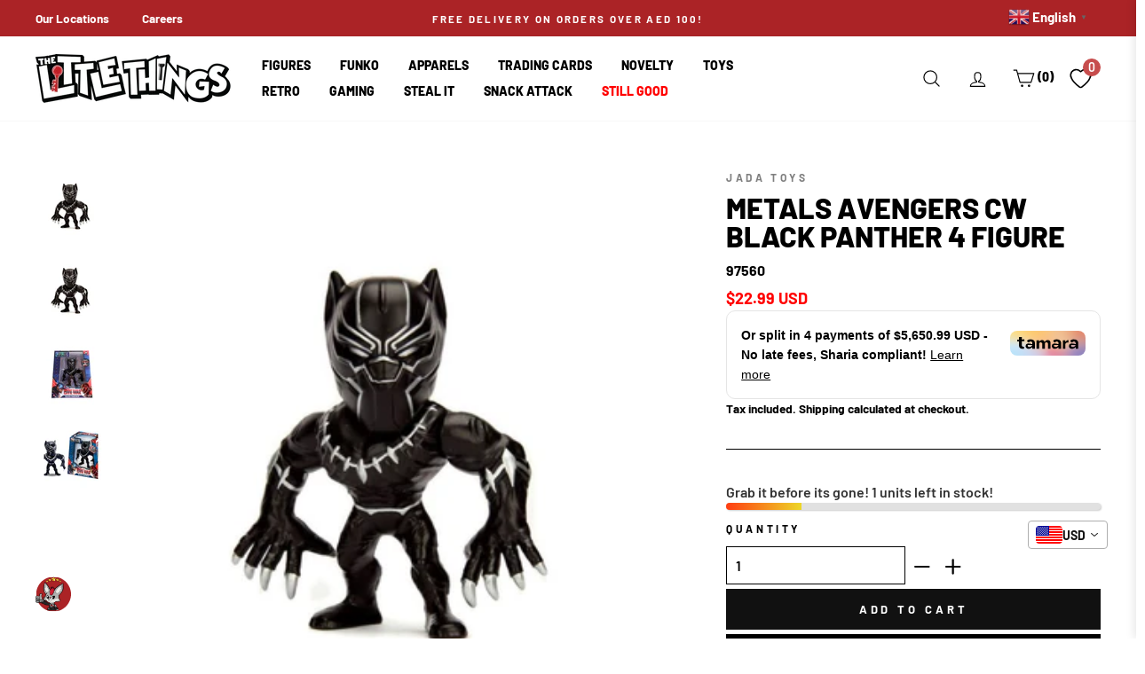

--- FILE ---
content_type: text/html; charset=utf-8
request_url: https://littlethingsme.com/products/metals-avengers-cw-black-panther-4-figure
body_size: 75962
content:
<!doctype html>
<html class="no-js" lang="en"  >

  

  
<head>
 
<meta charset="utf-8">
<meta http-equiv="X-UA-Compatible" content="IE=edge,chrome=1">
<meta name="viewport" content="width=device-width,initial-scale=1">
<meta name="theme-color" content="#111111">
<link rel="canonical" href="https://littlethingsme.com/products/metals-avengers-cw-black-panther-4-figure"><link rel="shortcut icon" href="//littlethingsme.com/cdn/shop/files/Favicon_32x32.png?v=1738428432" type="image/png" /><title>Metals Avengers CW Black Panther 4 Figure
&ndash; The Little Things
</title>
<meta name="description" content="Die-cast metal figureMeasures just over 10 cm (4&#39;&#39; inches)Comes in a beautiful polychrome window boxRange: Metals Die-CastSeries: Marvel Captain America Civil War"><meta property="og:site_name" content="The Little Things">
  <meta property="og:url" content="https://littlethingsme.com/products/metals-avengers-cw-black-panther-4-figure">
  <meta property="og:title" content="Metals Avengers CW Black Panther 4  Figure">
  <meta property="og:type" content="product">
  <meta property="og:description" content="Die-cast metal figureMeasures just over 10 cm (4&#39;&#39; inches)Comes in a beautiful polychrome window boxRange: Metals Die-CastSeries: Marvel Captain America Civil War"><meta property="og:image" content="http://littlethingsme.com/cdn/shop/files/97560_000_001_1200x1200.jpg?v=1748438037"><meta property="og:image" content="http://littlethingsme.com/cdn/shop/files/97560_000_002_1200x1200.jpg?v=1748438039"><meta property="og:image" content="http://littlethingsme.com/cdn/shop/files/97560_000_003_1200x1200.jpg?v=1748438040">
  <meta property="og:image:secure_url" content="https://littlethingsme.com/cdn/shop/files/97560_000_001_1200x1200.jpg?v=1748438037"><meta property="og:image:secure_url" content="https://littlethingsme.com/cdn/shop/files/97560_000_002_1200x1200.jpg?v=1748438039"><meta property="og:image:secure_url" content="https://littlethingsme.com/cdn/shop/files/97560_000_003_1200x1200.jpg?v=1748438040">
  <meta name="twitter:site" content="@">
  <meta name="twitter:card" content="summary_large_image">
  <meta name="twitter:title" content="Metals Avengers CW Black Panther 4  Figure">
  <meta name="twitter:description" content="Die-cast metal figureMeasures just over 10 cm (4&#39;&#39; inches)Comes in a beautiful polychrome window boxRange: Metals Die-CastSeries: Marvel Captain America Civil War">
<script>
  document.documentElement.className = document.documentElement.className.replace('no-js', 'js');

  window.theme = window.theme || {};
  theme.routes = {
    cart: "/cart",
    cartAdd: "/cart/add",
    cartChange: "/cart/change"
  };
  theme.strings = {
    soldOut: "Notify me",
    unavailable: "Unavailable",
    stockLabel: "Only [count] items in stock!",
    willNotShipUntil: "Will not ship until [date]",
    willBeInStockAfter: "Will be in stock after [date]",
    waitingForStock: "Inventory on the way",
    savePrice: "Save [saved_amount]",
    cartEmpty: "Your cart is currently empty.",
    cartTermsConfirmation: "You must agree with the terms and conditions of sales to check out"
  };
  theme.settings = {
    dynamicVariantsEnable: true,
    dynamicVariantType: "dropdown",
    cartType: "page",
    moneyFormat: "\u003cspan class=money\u003eDhs. {{amount}}\u003c\/span\u003e",
    saveType: "percent",
    recentlyViewedEnabled: false,
    predictiveSearch: false,
    predictiveSearchType: "product",
    inventoryThreshold: 10,
    quickView: false,
    themeName: 'Impulse',
    themeVersion: "3.2.1",
    currency_img_flag_url: "//littlethingsme.com/cdn/shop/t/113/assets/flag_usd.svg?v=131545666479074708391722229918"
  };

  theme.money_format = "\u003cspan class=money\u003eDhs. {{amount}}\u003c\/span\u003e";
  theme.money_container = 'span.money';
  theme.productData = {};
  var Currency_use = false;
  var shopCurrency = 'AED';
  /* Default currency */
  var defaultCurrency = "AED" || shopCurrency;
  var currency_format = "money_format";
</script>

  <link rel="dns-prefetch" href="https://fonts.shopifycdn.com">
  <link rel="preload" href="//littlethingsme.com/cdn/fonts/barlow/barlow_n8.b626aaae1ccd3d041eadc7b1698cddd6c6e1a1be.woff2?h10=bGl0dGxldGhpbmdzbWUuYmg&h11=bGl0dGxldGhpbmdzbWUuY28&h12=bHQubGl0dGxldGhpbmdzbWUuY29t&h13=dGx0LmxpdHRsZXRoaW5nc21lLmNvbQ&h14=bG95YWx0eS5saXR0bGV0aGluZ3NtZS5jb20&h15=bGl0dGxldGhpbmdzbWUucWE&h1=bGl0dGxldGhpbmdzbWUuY29t&h2=dGhlbGl0dGxldGhpbmdzLW1lLmFjY291bnQubXlzaG9waWZ5LmNvbQ&h3=dGx0cGx1cy5jb20&h4=a2V5cGVycy5saXR0bGV0aGluZ3NtZS5jb20&h5=c3VwcG9ydC5saXR0bGV0aGluZ3NtZS5jb20&h6=bGl0dGxldGhpbmdzbWUuc2E&h7=bGl0dGxldGhpbmdzbWUub20&h8=bGl0dGxldGhpbmdzbWUuY29tLmt3&h9=bGl0dGxldGhpbmdzbWUuYWU&hmac=4cc9880955caacc63649f8eaff26816966c8cbf24653d2fe5fb126732cec8254" as="font" type="font/woff2" crossorigin="anonymous">
  <link rel="preload" href="//littlethingsme.com/cdn/fonts/barlow/barlow_n7.691d1d11f150e857dcbc1c10ef03d825bc378d81.woff2?h10=bGl0dGxldGhpbmdzbWUuYmg&h11=bGl0dGxldGhpbmdzbWUuY28&h12=bHQubGl0dGxldGhpbmdzbWUuY29t&h13=dGx0LmxpdHRsZXRoaW5nc21lLmNvbQ&h14=bG95YWx0eS5saXR0bGV0aGluZ3NtZS5jb20&h15=bGl0dGxldGhpbmdzbWUucWE&h1=bGl0dGxldGhpbmdzbWUuY29t&h2=dGhlbGl0dGxldGhpbmdzLW1lLmFjY291bnQubXlzaG9waWZ5LmNvbQ&h3=dGx0cGx1cy5jb20&h4=a2V5cGVycy5saXR0bGV0aGluZ3NtZS5jb20&h5=c3VwcG9ydC5saXR0bGV0aGluZ3NtZS5jb20&h6=bGl0dGxldGhpbmdzbWUuc2E&h7=bGl0dGxldGhpbmdzbWUub20&h8=bGl0dGxldGhpbmdzbWUuY29tLmt3&h9=bGl0dGxldGhpbmdzbWUuYWU&hmac=db934658442b9aeaccdecbcdaaa753d8ac249b5ba7f253f5050ab33a9acc7ca8" as="font" type="font/woff2" crossorigin="anonymous"><style data-shopify>
  :root {
    --typeHeaderPrimary: Barlow;
    --typeHeaderFallback: sans-serif;
    --typeHeaderSize: 38px;
    --typeHeaderWeight: 800;
    --typeHeaderLineHeight: 1;
    --typeHeaderSpacing: 0.0em;

    --typeBasePrimary:Barlow;
    --typeBaseFallback:sans-serif;
    --typeBaseSize: 16px;
    --typeBaseWeight: 700;
    --typeBaseSpacing: 0.0em;
    --typeBaseLineHeight: 1.6;

    --typeCollectionTitle: 18px;

    --iconWeight: 3px;
    --iconLinecaps: round;

    
      --buttonRadius: 0px;
    

    --colorGridOverlayOpacity: 0.1;



  --colorBtnPrimary:#111111;
  --colorBtnPrimaryLight:#2b2b2b;
  --colorBtnPrimaryDim:#040404;
  --colorBtnPrimaryText:#ffffff;
  --colorCartDot:#ff4f33;

  --colorLink:#000000;

  --colorTextBody:#000000;
  --colorPrice:#1c1d1d;
  --colorTextSavings:#ff0000;
  --colorSaleTag:#1c1d1d;
  --colorSaleTagText:#ffffff;

  --colorBody:#ffffff;
  --colorBodyDim:#f2f2f2;

  --colorFooter:#313131;
  --colorFooterText:#ffffff;

  --colorBorder:#000000;

  --colorNav:#ffffff;
  --colorNavText:#000000;
  --colorAnnouncement:#ab2326;
  --colorAnnouncementText:#ffffff;

  --colorHeroText:#ffffff;

  --colorModalBg:#000000;

  --colorImageOverlay:#000000;
  --colorImageOverlayOpacity:0.1;
  --colorImageOverlayTextShadow:0.2;

  --colorSmallImageBg:#ffffff;
  --colorLargeImageBg:#0f0f0f;
  --colorGridOverlay:#000000;
  --colorGridOverlayOpacity:0.1;

  --colorDrawers:#ffffff;
  --colorDrawersDim:#f2f2f2;
  --colorDrawerBorder:#e8e8e1;
  --colorDrawerText:#000000;
  --colorDrawerTextDark:#000000;
  --colorDrawerButton:#000000;
  --colorDrawerButtonText:#ffffff;
  }
}
</style>
<style>
  body .wh_fix {height: auto;}  
  body .image-fit.promo-grid__bg-image.wh_fix {height: inherit;}  
  
</style>
 
  
    <style>

    
@charset "UTF-8";/*!
  Impulse, by Archetype Themes
  http://archetypethemes.co
*/:root{--colorBtnPrimary:#111111;--colorBtnPrimaryLight:#2b2b2b;--colorBtnPrimaryDim:#040404;--colorBtnPrimaryText:#ffffff;--colorCartDot:#ff4f33;--colorLink:#000000;--colorTextBody:#000000;--colorPrice:#1c1d1d;--colorTextSavings:#ff0000;--colorSaleTag:#1c1d1d;--colorSaleTagText:#ffffff;--colorBody:#ffffff;--colorBodyDim:#f2f2f2;--colorFooter:#ffffff;--colorFooterText:#000000;--colorBorder:#000000;--colorNav:#ffffff;--colorNavText:#000000;--colorAnnouncement:#ab2326;--colorAnnouncementText:#ffffff;--colorHeroText:#ffffff;--colorModalBg:#000000;--colorImageOverlay:#000000;--colorImageOverlayOpacity:0.1;--colorImageOverlayTextShadow:0.2;--colorSmallImageBg:#ffffff;--colorLargeImageBg:#0f0f0f;--colorGridOverlay:#000000;--colorGridOverlayOpacity:0.1;--colorDrawers:#ffffff;--colorDrawersDim:#f2f2f2;--colorDrawerBorder:#e8e8e1;--colorDrawerText:#000000;--colorDrawerTextDark:#000000;--colorDrawerButton:#000000;--colorDrawerButtonText:#ffffff}@keyframes spin{0%{transform:rotate(0)}to{transform:rotate(360deg)}}@keyframes loading{0%{width:0}60%{width:100px;margin-left:-50px}to{margin-left:50px;width:0}}@keyframes preloading{0%{width:0;opacity:0}60%{width:100px;margin-left:-50px;opacity:1}to{margin-left:50px;width:0;opacity:1}}@keyframes slideshowBars{0%{width:0%}to{width:100%}}@keyframes grid-product__loading{0%,to{opacity:0}60%{opacity:.2}}@keyframes shine{to{left:-200%}}@keyframes overlay-on{0%{opacity:0}to{opacity:.6}}@keyframes overlay-off{0%{opacity:.6}to{opacity:0}}@keyframes full-overlay-on{0%{opacity:0}to{opacity:1}}@keyframes full-overlay-off{0%{opacity:1}to{opacity:0}}@keyframes modal-open{0%{opacity:0;transform:translateY(30px)}to{opacity:1;transform:translateY(0)}}@keyframes modal-closing{0%{opacity:1;transform:scale(1)}to{opacity:0;transform:scale(.9)}}@keyframes rise-up{0%{opacity:1;transform:translateY(120%)}to{opacity:1;transform:translateY(0)}}@keyframes rise-up-out{0%{opacity:1;transform:translateY(0)}to{opacity:1;transform:translateY(-120%)}}@keyframes fade-in{0%{opacity:0}to{opacity:1}}@keyframes fade-out{0%{opacity:1}to{opacity:0}}@keyframes zoom-fade{0%{opacity:0;transform:scale(1.3)}to{opacity:1;transform:scale(1)}}@keyframes zoom-fade-password{0%{opacity:0;transform:scale(1.4)}5%{opacity:1;transform:scale(1)}to{opacity:1;transform:scale(1.2)}}*,:after,:before,input{box-sizing:border-box}body,html{padding:0;margin:0;background-color:#fff;background-color:var(--colorBody);color:#000;color:var(--colorTextBody)}article,aside,details,figcaption,figure,footer,header,hgroup,main,nav,section,summary{display:block}input[type=number]::-webkit-inner-spin-button,input[type=number]::-webkit-outer-spin-button{height:auto}input[type=search]::-webkit-search-cancel-button,input[type=search]::-webkit-search-decoration{-webkit-appearance:none}.grid:after{content:"";display:table;clear:both}.grid{list-style:none;margin:0 0 0 -22px;padding:0}.grid__item{float:left;padding-left:22px;width:100%;min-height:1px}[dir=rtl] .grid__item{float:right}.grid__item[class*="--push"]{position:relative}.one-half{width:50%}.show{display:block!important}.hide{display:none!important}.text-left{text-align:left!important}.text-right,[dir=rtl] .text-left{text-align:right!important}[dir=rtl] .text-right{text-align:left!important}.text-center{text-align:center!important}@media only screen and (max-width:768px){.grid{margin-left:-17px}.grid__item{padding-left:17px}.small--one-half{width:50%}.grid--uniform .small--five-tenths:nth-of-type(odd),.grid--uniform .small--four-eighths:nth-of-type(odd),.grid--uniform .small--four-twelfths:nth-of-type(3n+1),.grid--uniform .small--one-eighth:nth-of-type(8n+1),.grid--uniform .small--one-fifth:nth-of-type(5n+1),.grid--uniform .small--one-half:nth-of-type(odd),.grid--uniform .small--one-quarter:nth-of-type(4n+1),.grid--uniform .small--one-sixth:nth-of-type(6n+1),.grid--uniform .small--one-third:nth-of-type(3n+1),.grid--uniform .small--one-twelfth:nth-of-type(12n+1),.grid--uniform .small--six-twelfths:nth-of-type(odd),.grid--uniform .small--three-sixths:nth-of-type(odd),.grid--uniform .small--three-twelfths:nth-of-type(4n+1),.grid--uniform .small--two-eighths:nth-of-type(4n+1),.grid--uniform .small--two-sixths:nth-of-type(3n+1),.grid--uniform .small--two-twelfths:nth-of-type(6n+1){clear:both}.small--hide{display:none!important}.small--text-center{text-align:center!important}}@media only screen and (max-width:959px){.medium-down--hide{display:none!important}}@media only screen and (min-width:960px){.md__show{display:none!important}}@media only screen and (min-width:769px){.medium-up--one-fifth{width:20%}.medium-up--two-fifths{width:40%}.medium-up--three-fifths{width:60%}.grid--uniform .medium-up--five-tenths:nth-of-type(odd),.grid--uniform .medium-up--four-eighths:nth-of-type(odd),.grid--uniform .medium-up--four-twelfths:nth-of-type(3n+1),.grid--uniform .medium-up--one-eighth:nth-of-type(8n+1),.grid--uniform .medium-up--one-fifth:nth-of-type(5n+1),.grid--uniform .medium-up--one-half:nth-of-type(odd),.grid--uniform .medium-up--one-quarter:nth-of-type(4n+1),.grid--uniform .medium-up--one-sixth:nth-of-type(6n+1),.grid--uniform .medium-up--one-third:nth-of-type(3n+1),.grid--uniform .medium-up--one-twelfth:nth-of-type(12n+1),.grid--uniform .medium-up--six-twelfths:nth-of-type(odd),.grid--uniform .medium-up--three-sixths:nth-of-type(odd),.grid--uniform .medium-up--three-twelfths:nth-of-type(4n+1),.grid--uniform .medium-up--two-eighths:nth-of-type(4n+1),.grid--uniform .medium-up--two-sixths:nth-of-type(3n+1),.grid--uniform .medium-up--two-twelfths:nth-of-type(6n+1){clear:both}.medium-up--hide{display:none!important}}html:not(.tab-outline) :focus{outline:0}.display-table{display:table;table-layout:fixed;width:100%}.visually-hidden{clip:rect(0,0,0,0);overflow:hidden;position:absolute;height:1px;width:1px}.visually-invisible{opacity:0!important}.skip-link:focus{clip:auto;width:auto;height:auto;margin:0;color:#000;color:var(--colorTextBody);background-color:#fff;background-color:var(--colorBody);padding:10px;opacity:1;z-index:10000;transition:none}html{touch-action:manipulation}.page-width{max-width:1500px;margin:0 auto}.page-full,.page-width{padding:0 17px}@media only screen and (min-width:769px){.page-full,.page-width{padding:0 40px}}@media only screen and (max-width:768px){.page-width--flush-small{padding:0}}.page-content,.shopify-policy__container{padding-top:40px;padding-bottom:40px}.main-content{display:block;min-height:300px}.hr--large,.hr--medium,.hr--small,hr{height:1px;border:0;border-top:1px solid #000;border-top-color:var(--colorBorder)}.hr--medium{margin:25px auto}.faux-select,body,button,input,select,textarea{font-family:var(--typeBasePrimary),var(--typeBaseFallback);font-size:calc(var(--typeBaseSize)*.85);letter-spacing:var(--typeBaseSpacing);line-height:var(--typeBaseLineHeight);-webkit-font-smoothing:antialiased;-webkit-text-size-adjust:100%;text-rendering:optimizeSpeed}@media only screen and (min-width:769px){.page-content,.shopify-policy__container{padding-top:75px;padding-bottom:75px}.main-content{min-height:700px}.hr--medium{margin:35px auto}.faux-select,body,button,input,select,textarea{font-size:var(--typeBaseSize)}}body{font-weight:var(--typeBaseWeight)}p{margin:0 0 15px}b,strong{font-weight:700}small{font-size:.85em;display:block}.label,label:not(.variant__button-label){text-transform:uppercase;letter-spacing:.3em;font-size:.75em}label{display:block;margin-bottom:10px}.h1,.h2,.h3,.h4,.h5,.h6,h1,h2,h3,h4,h5,h6{display:block;margin:0 0 7.5px}.h1 a,.h2 a,.h3 a,.h4 a,.h5 a,.h6 a,h1 a,h2 a,h3 a,h4 a,h5 a,h6 a{text-decoration:none;font-weight:inherit}.h1,.h2,.h3,h1,h2,h3{font-family:var(--typeHeaderPrimary),var(--typeHeaderFallback);font-weight:var(--typeHeaderWeight);letter-spacing:var(--typeHeaderSpacing);line-height:var(--typeHeaderLineHeight);font-family:var(--typeHeaderPrimary),var(--typeHeaderFallback)}[data-type_header_capitalize=true] .h1,[data-type_header_capitalize=true] .h2,[data-type_header_capitalize=true] .h3,[data-type_header_capitalize=true] h1,[data-type_header_capitalize=true] h2,[data-type_header_capitalize=true] h3{text-transform:uppercase}.h1,h1{font-size:calc(var(--typeHeaderSize)*.85)}.h2,h2{font-size:calc(var(--typeHeaderSize)*.73)}@media screen and (max-width:640px){.h2.product-single__title{font-size:calc(var(--typeHeaderSize)*.55)}}.h3,h3{font-size:calc(var(--typeHeaderSize)*.67)}@media only screen and (min-width:769px){.h1,.h2,.h3,.h4,.h5,.h6,h1,h2,h3,h4,h5,h6{margin:0 0 15px}.h1,h1{font-size:var(--typeHeaderSize)}.h2,h2{font-size:calc(var(--typeHeaderSize)*.85)}.h3,h3{font-size:calc(var(--typeHeaderSize)*.7)}}.h4,h4{text-transform:uppercase;letter-spacing:.3em;font-size:.75em}.h5,.h6,h5,h6{text-transform:uppercase;letter-spacing:.3em;font-size:.75em;margin-bottom:10px}@media only screen and (max-width:768px){.h5,.h6,h5,h6{margin-bottom:5px}}ol,ul{margin:0 0 15px 30px;padding:0;text-rendering:optimizeLegibility}ol ol,ol ul,ul ol,ul ul{margin:4px 0 5px 20px}li{margin-bottom:.25em}.no-bullets{list-style:none;margin-left:0}.inline-list{padding:0;margin:0}.inline-list li{display:inline-block;margin-bottom:0;vertical-align:middle;list-style-type:none}.table-wrapper{max-width:100%;overflow:auto;-webkit-overflow-scrolling:touch}.text-link,a{color:#000;color:var(--colorTextBody);text-decoration:none;background:0 0}.text-link:hover,a:hover{color:#000;color:var(--colorTextBody)}.text-link{display:inline;border:0;background:0 0;padding:0;margin:0}button[disabled],html input[disabled]{cursor:default}.btn,.product-reviews .spr-button,.product-reviews .spr-summary-actions a,.rte .btn,.shopify-payment-button .shopify-payment-button__button--unbranded{line-height:1.42;text-decoration:none;text-align:center;white-space:normal;font-size:calc(var(--typeBaseSize) - 4px);font-size:max(calc(var(--typeBaseSize) - 4px),13px);font-weight:700;text-transform:uppercase;letter-spacing:.3em;display:inline-block;padding:11px 20px;margin:0;width:auto;min-width:90px;vertical-align:middle;cursor:pointer;border:1px solid transparent;-webkit-user-select:none;-ms-user-select:none;user-select:none;-webkit-appearance:none;-moz-appearance:none;border-radius:var(--buttonRadius);color:#fff;color:var(--colorBtnPrimaryText);background:#111;background:var(--colorBtnPrimary)}@media only screen and (max-width:768px){.btn,.product-reviews .spr-button,.product-reviews .spr-summary-actions a,.rte .btn,.shopify-payment-button .shopify-payment-button__button--unbranded{padding:9px 17px;font-size:calc(var(--typeBaseSize) - 6px);font-size:max(calc(var(--typeBaseSize) - 6px),11px)}}.btn:hover,.product-reviews .spr-button:hover,.product-reviews .spr-summary-actions a:hover,.rte .btn:hover,.shopify-payment-button .shopify-payment-button__button--unbranded:hover{color:#fff;color:var(--colorBtnPrimaryText);background-color:#111;background-color:var(--colorBtnPrimary)}
  .btn.disabled,.btn[disabled],.product-reviews .spr-button.disabled,.product-reviews .spr-button[disabled],.product-reviews .spr-summary-actions a.disabled,.product-reviews .spr-summary-actions a[disabled],.rte .btn.disabled,.rte .btn[disabled],.shopify-payment-button .shopify-payment-button__button--unbranded.disabled,.shopify-payment-button .shopify-payment-button__button--unbranded[disabled]{cursor:default;color:#b6b6b6;background-color:#f6f6f6}.btn.disabled:hover,.btn[disabled]:hover,.product-reviews .spr-button.disabled:hover,.product-reviews .spr-button[disabled]:hover,.product-reviews .spr-summary-actions a.disabled:hover,.product-reviews .spr-summary-actions a[disabled]:hover,.rte .btn.disabled:hover,.rte .btn[disabled]:hover,.shopify-payment-button .shopify-payment-button__button--unbranded.disabled:hover,.shopify-payment-button .shopify-payment-button__button--unbranded[disabled]:hover{color:#b6b6b6;background-color:#f6f6f6}[data-button_style=angled] .btn.disabled:after,[data-button_style=angled] .btn.disabled:before,[data-button_style=angled] .btn[disabled]:after,[data-button_style=angled] .btn[disabled]:before,[data-button_style=angled] .product-reviews .spr-button.disabled:after,[data-button_style=angled] .product-reviews .spr-button.disabled:before,[data-button_style=angled] .product-reviews .spr-button[disabled]:after,[data-button_style=angled] .product-reviews .spr-button[disabled]:before,[data-button_style=angled] .product-reviews .spr-summary-actions a.disabled:after,[data-button_style=angled] .product-reviews .spr-summary-actions a.disabled:before,[data-button_style=angled] .product-reviews .spr-summary-actions a[disabled]:after,[data-button_style=angled] .product-reviews .spr-summary-actions a[disabled]:before,[data-button_style=angled] .rte .btn.disabled:after,[data-button_style=angled] .rte .btn.disabled:before,[data-button_style=angled] .rte .btn[disabled]:after,[data-button_style=angled] .rte .btn[disabled]:before,[data-button_style=angled] .shopify-payment-button .shopify-payment-button__button--unbranded.disabled:after,[data-button_style=angled] .shopify-payment-button .shopify-payment-button__button--unbranded.disabled:before,[data-button_style=angled] .shopify-payment-button .shopify-payment-button__button--unbranded[disabled]:after,[data-button_style=angled] .shopify-payment-button .shopify-payment-button__button--unbranded[disabled]:before{background-color:#f6f6f6;border-top:1px solid #b6b6b6;border-bottom:1px solid #b6b6b6}[data-button_style=angled] .btn,[data-button_style=angled] .product-reviews .spr-button,[data-button_style=angled] .product-reviews .spr-summary-actions a,[data-button_style=angled] .rte .btn,[data-button_style=angled] .shopify-payment-button .shopify-payment-button__button--unbranded{position:relative;border:0;margin-left:10px;margin-right:10px}[data-button_style=angled] .btn:after,[data-button_style=angled] .btn:before,[data-button_style=angled] .product-reviews .spr-button:after,[data-button_style=angled] .product-reviews .spr-button:before,[data-button_style=angled] .product-reviews .spr-summary-actions a:after,[data-button_style=angled] .product-reviews .spr-summary-actions a:before,[data-button_style=angled] .rte .btn:after,[data-button_style=angled] .rte .btn:before,[data-button_style=angled] .shopify-payment-button .shopify-payment-button__button--unbranded:after,[data-button_style=angled] .shopify-payment-button .shopify-payment-button__button--unbranded:before{content:"";position:absolute;top:0;bottom:0;width:20px;transform:skewX(-12deg);background-color:inherit}[data-button_style=angled] .btn:before,[data-button_style=angled] .product-reviews .spr-button:before,[data-button_style=angled] .product-reviews .spr-summary-actions a:before,[data-button_style=angled] .rte .btn:before,[data-button_style=angled] .shopify-payment-button .shopify-payment-button__button--unbranded:before{left:-6px}[data-button_style=angled] .btn:after,[data-button_style=angled] .product-reviews .spr-button:after,[data-button_style=angled] .product-reviews .spr-summary-actions a:after,[data-button_style=angled] .rte .btn:after,[data-button_style=angled] .shopify-payment-button .shopify-payment-button__button--unbranded:after{right:-6px}[data-button_style=square] .btn:not(.btn--secondary):not(.btn--tertiary):not(.btn--inverse):not(.btn--body):not(.btn--static),[data-button_style=square] .product-reviews .spr-button:not(.btn--secondary):not(.btn--tertiary):not(.btn--inverse):not(.btn--body):not(.btn--static),[data-button_style=square] .product-reviews .spr-summary-actions a:not(.btn--secondary):not(.btn--tertiary):not(.btn--inverse):not(.btn--body):not(.btn--static),[data-button_style=square] .rte .btn:not(.btn--secondary):not(.btn--tertiary):not(.btn--inverse):not(.btn--body):not(.btn--static),[data-button_style=square] .shopify-payment-button .shopify-payment-button__button--unbranded:not(.btn--secondary):not(.btn--tertiary):not(.btn--inverse):not(.btn--body):not(.btn--static),[data-button_style^=round] .btn:not(.btn--secondary):not(.btn--tertiary):not(.btn--inverse):not(.btn--body):not(.btn--static),[data-button_style^=round] .product-reviews .spr-button:not(.btn--secondary):not(.btn--tertiary):not(.btn--inverse):not(.btn--body):not(.btn--static),[data-button_style^=round] .product-reviews .spr-summary-actions a:not(.btn--secondary):not(.btn--tertiary):not(.btn--inverse):not(.btn--body):not(.btn--static),[data-button_style^=round] .rte .btn:not(.btn--secondary):not(.btn--tertiary):not(.btn--inverse):not(.btn--body):not(.btn--static),[data-button_style^=round] .shopify-payment-button .shopify-payment-button__button--unbranded:not(.btn--secondary):not(.btn--tertiary):not(.btn--inverse):not(.btn--body):not(.btn--static){position:relative;overflow:hidden;transition:background .2s}[data-button_style=square] .btn:not(.btn--secondary):not(.btn--tertiary):not(.btn--inverse):not(.btn--body):not(.btn--static):after,[data-button_style=square] .product-reviews .spr-button:not(.btn--secondary):not(.btn--tertiary):not(.btn--inverse):not(.btn--body):not(.btn--static):after,[data-button_style=square] .product-reviews .spr-summary-actions a:not(.btn--secondary):not(.btn--tertiary):not(.btn--inverse):not(.btn--body):not(.btn--static):after,[data-button_style=square] .rte .btn:not(.btn--secondary):not(.btn--tertiary):not(.btn--inverse):not(.btn--body):not(.btn--static):after,[data-button_style=square] .shopify-payment-button .shopify-payment-button__button--unbranded:not(.btn--secondary):not(.btn--tertiary):not(.btn--inverse):not(.btn--body):not(.btn--static):after,[data-button_style^=round] .btn:not(.btn--secondary):not(.btn--tertiary):not(.btn--inverse):not(.btn--body):not(.btn--static):after,[data-button_style^=round] .product-reviews .spr-button:not(.btn--secondary):not(.btn--tertiary):not(.btn--inverse):not(.btn--body):not(.btn--static):after,[data-button_style^=round] .product-reviews .spr-summary-actions a:not(.btn--secondary):not(.btn--tertiary):not(.btn--inverse):not(.btn--body):not(.btn--static):after,[data-button_style^=round] .rte .btn:not(.btn--secondary):not(.btn--tertiary):not(.btn--inverse):not(.btn--body):not(.btn--static):after,[data-button_style^=round] .shopify-payment-button .shopify-payment-button__button--unbranded:not(.btn--secondary):not(.btn--tertiary):not(.btn--inverse):not(.btn--body):not(.btn--static):after{content:"";position:absolute;top:0;left:150%;width:200%;height:100%;transform:skewX(-20deg);background-image:linear-gradient(90deg,transparent,hsla(0,0%,100%,.25),transparent)}[data-button_style=square] .btn:not(.btn--secondary):not(.btn--tertiary):not(.btn--inverse):not(.btn--body):not(.btn--static):hover:after,[data-button_style=square] .product-reviews .spr-button:not(.btn--secondary):not(.btn--tertiary):not(.btn--inverse):not(.btn--body):not(.btn--static):hover:after,[data-button_style=square] .product-reviews .spr-summary-actions a:not(.btn--secondary):not(.btn--tertiary):not(.btn--inverse):not(.btn--body):not(.btn--static):hover:after,[data-button_style=square] .rte .btn:not(.btn--secondary):not(.btn--tertiary):not(.btn--inverse):not(.btn--body):not(.btn--static):hover:after,[data-button_style=square] .shopify-payment-button .shopify-payment-button__button--unbranded:not(.btn--secondary):not(.btn--tertiary):not(.btn--inverse):not(.btn--body):not(.btn--static):hover:after,[data-button_style^=round] .btn:not(.btn--secondary):not(.btn--tertiary):not(.btn--inverse):not(.btn--body):not(.btn--static):hover:after,[data-button_style^=round] .product-reviews .spr-button:not(.btn--secondary):not(.btn--tertiary):not(.btn--inverse):not(.btn--body):not(.btn--static):hover:after,[data-button_style^=round] .product-reviews .spr-summary-actions a:not(.btn--secondary):not(.btn--tertiary):not(.btn--inverse):not(.btn--body):not(.btn--static):hover:after,[data-button_style^=round] .rte .btn:not(.btn--secondary):not(.btn--tertiary):not(.btn--inverse):not(.btn--body):not(.btn--static):hover:after,[data-button_style^=round] .shopify-payment-button .shopify-payment-button__button--unbranded:not(.btn--secondary):not(.btn--tertiary):not(.btn--inverse):not(.btn--body):not(.btn--static):hover:after{animation:.75s cubic-bezier(.01,.56,1,1) shine}[data-button_style=square] .btn:not(.btn--secondary):not(.btn--tertiary):not(.btn--inverse):not(.btn--body):not(.btn--static):hover,[data-button_style=square] .product-reviews .spr-button:not(.btn--secondary):not(.btn--tertiary):not(.btn--inverse):not(.btn--body):not(.btn--static):hover,[data-button_style=square] .product-reviews .spr-summary-actions a:not(.btn--secondary):not(.btn--tertiary):not(.btn--inverse):not(.btn--body):not(.btn--static):hover,[data-button_style=square] .rte .btn:not(.btn--secondary):not(.btn--tertiary):not(.btn--inverse):not(.btn--body):not(.btn--static):hover,[data-button_style=square] .shopify-payment-button .shopify-payment-button__button--unbranded:not(.btn--secondary):not(.btn--tertiary):not(.btn--inverse):not(.btn--body):not(.btn--static):hover,[data-button_style^=round] .btn:not(.btn--secondary):not(.btn--tertiary):not(.btn--inverse):not(.btn--body):not(.btn--static):hover,[data-button_style^=round] .product-reviews .spr-button:not(.btn--secondary):not(.btn--tertiary):not(.btn--inverse):not(.btn--body):not(.btn--static):hover,[data-button_style^=round] .product-reviews .spr-summary-actions a:not(.btn--secondary):not(.btn--tertiary):not(.btn--inverse):not(.btn--body):not(.btn--static):hover,[data-button_style^=round] .rte .btn:not(.btn--secondary):not(.btn--tertiary):not(.btn--inverse):not(.btn--body):not(.btn--static):hover,[data-button_style^=round] .shopify-payment-button .shopify-payment-button__button--unbranded:not(.btn--secondary):not(.btn--tertiary):not(.btn--inverse):not(.btn--body):not(.btn--static):hover{background:#2b2b2b;background:var(--colorBtnPrimaryLight);transition-delay:.25s}[data-button_style=square] .btn:not(.btn--secondary):not(.btn--tertiary):not(.btn--inverse):not(.btn--body):not(.btn--static):active,[data-button_style=square] .product-reviews .spr-button:not(.btn--secondary):not(.btn--tertiary):not(.btn--inverse):not(.btn--body):not(.btn--static):active,[data-button_style=square] .product-reviews .spr-summary-actions a:not(.btn--secondary):not(.btn--tertiary):not(.btn--inverse):not(.btn--body):not(.btn--static):active,[data-button_style=square] .rte .btn:not(.btn--secondary):not(.btn--tertiary):not(.btn--inverse):not(.btn--body):not(.btn--static):active,[data-button_style=square] .shopify-payment-button .shopify-payment-button__button--unbranded:not(.btn--secondary):not(.btn--tertiary):not(.btn--inverse):not(.btn--body):not(.btn--static):active,[data-button_style^=round] .btn:not(.btn--secondary):not(.btn--tertiary):not(.btn--inverse):not(.btn--body):not(.btn--static):active,[data-button_style^=round] .product-reviews .spr-button:not(.btn--secondary):not(.btn--tertiary):not(.btn--inverse):not(.btn--body):not(.btn--static):active,[data-button_style^=round] .product-reviews .spr-summary-actions a:not(.btn--secondary):not(.btn--tertiary):not(.btn--inverse):not(.btn--body):not(.btn--static):active,[data-button_style^=round] .rte .btn:not(.btn--secondary):not(.btn--tertiary):not(.btn--inverse):not(.btn--body):not(.btn--static):active,[data-button_style^=round] .shopify-payment-button .shopify-payment-button__button--unbranded:not(.btn--secondary):not(.btn--tertiary):not(.btn--inverse):not(.btn--body):not(.btn--static):active{background:#111;background:var(--colorBtnPrimary);transition-delay:0s}.shopify-payment-button .shopify-payment-button__button--unbranded:hover:not([disabled]){color:#fff;color:var(--colorBtnPrimaryText);background-color:#111;background-color:var(--colorBtnPrimary)}.btn--body,.btn--body:active,.btn--body:hover{border:1px solid #000;border-color:var(--colorBorder);background-color:#fff;background-color:var(--colorBody);color:#000;color:var(--colorTextBody)}.btn--circle{padding:10px;border-radius:50%;min-width:0;line-height:1}.btn--circle .icon{width:20px;height:20px}.btn--circle:after,.btn--circle:before{content:none;background:0 0;width:auto}.btn--circle.btn--large .icon{width:30px;height:30px}.btn--circle.btn--large{padding:15px}.btn--large{padding:15px 20px}.btn--full{width:100%;padding:13px 20px;transition:none}[data-button_style=angled] .btn--full{max-width:94%}.collapsible-trigger-btn{text-align:left;text-transform:uppercase;letter-spacing:.3em;font-size:.75em;display:block;width:100%;padding:17.14286px 0}[data-center-text=true] .collapsible-trigger-btn{text-align:center}@media only screen and (max-width:768px){.collapsible-trigger-btn{padding:15px 0}}img{border:0}svg:not(:root){overflow:hidden}iframe,img{max-width:100%}img[data-sizes=auto]{display:block;width:100%}.lazyload{opacity:0}.no-js .lazyload{display:none}.lazyloaded{opacity:1;transition:opacity .4s}div[data-section-type=collection-template] .lazyloaded{opacity:1!important;transition:none!important;animation:none!important}.video-wrapper{position:relative;overflow:hidden;max-width:100%;padding-bottom:56.25%;height:auto}.video-wrapper--modal{width:1000px}form{margin:0}.inline{display:inline}button,input,textarea{-webkit-appearance:none;-moz-appearance:none}button{overflow:visible;background:0 0;border:none;display:inline-block}button,input[type=submit]{cursor:pointer}input,select,textarea{border:1px solid #000;border-color:var(--colorBorder);max-width:100%;padding:8px 10px;border-radius:0}input.disabled,input[disabled],select.disabled,select[disabled],textarea.disabled,textarea[disabled]{cursor:default}textarea{min-height:100px}input[type=checkbox],input[type=radio]{margin:0 10px 0 0;padding:0;width:auto}input[type=checkbox]{-webkit-appearance:checkbox;-moz-appearance:checkbox}input[type=radio]{-webkit-appearance:radio;-moz-appearance:radio}input[type=image]{padding-left:0;padding-right:0}.faux-select,select{-webkit-appearance:none;-moz-appearance:none;appearance:none;background-image:url(//cdn.shopify.com/s/files/1/0488/4476/7390/t/7/assets/ico-select.svg);background-repeat:no-repeat;background-position:right 10px center;background-color:transparent;background-size:11px;padding-right:28px;text-indent:.01px;text-overflow:"";cursor:pointer;color:inherit}
    [dir=rtl] .faux-select,[dir=rtl] select{background-position:left 10px center;padding-right:10px;padding-left:28px}option{color:#000;background-color:#fff}option[disabled]{color:#ccc}select::-ms-expand{display:none}.hidden-label{clip:rect(0,0,0,0);overflow:hidden;position:absolute;height:1px;width:1px}label[for]{cursor:pointer}input.error,textarea.error{border-color:#d02e2e;background-color:#fff6f6;color:#d02e2e}label.error{color:#d02e2e}.selector-wrapper label{margin-right:10px}.selector-wrapper+.selector-wrapper{margin-top:15px}.input-group-field{flex:1 1 auto;margin:0;min-width:0}.icon{display:inline-block;width:20px;height:20px;vertical-align:middle;fill:currentColor}.site-footer .payment-icons .icon{width:40px;height:40px}svg.icon:not(.icon--full-color) circle,svg.icon:not(.icon--full-color) ellipse,svg.icon:not(.icon--full-color) g,svg.icon:not(.icon--full-color) line,svg.icon:not(.icon--full-color) path,svg.icon:not(.icon--full-color) polygon,svg.icon:not(.icon--full-color) polyline,svg.icon:not(.icon--full-color) rect,symbol.icon:not(.icon--full-color) circle,symbol.icon:not(.icon--full-color) ellipse,symbol.icon:not(.icon--full-color) g,symbol.icon:not(.icon--full-color) line,symbol.icon:not(.icon--full-color) path,symbol.icon:not(.icon--full-color) polygon,symbol.icon:not(.icon--full-color) polyline,symbol.icon:not(.icon--full-color) rect{fill:inherit;stroke:inherit}.icon-bag circle,.icon-bag ellipse,.icon-bag g,.icon-bag line,.icon-bag path,.icon-bag polygon,.icon-bag polyline,.icon-bag rect,.icon-cart circle,.icon-cart ellipse,.icon-cart g,.icon-cart line,.icon-cart path,.icon-cart polygon,.icon-cart polyline,.icon-cart rect,.icon-chevron-down circle,.icon-chevron-down ellipse,.icon-chevron-down g,.icon-chevron-down line,.icon-chevron-down path,.icon-chevron-down polygon,.icon-chevron-down polyline,.icon-chevron-down rect,.icon-close circle,.icon-close ellipse,.icon-close g,.icon-close line,.icon-close path,.icon-close polygon,.icon-close polyline,.icon-close rect,.icon-email circle,.icon-email ellipse,.icon-email g,.icon-email line,.icon-email path,.icon-email polygon,.icon-email polyline,.icon-email rect,.icon-filter circle,.icon-filter ellipse,.icon-filter g,.icon-filter line,.icon-filter path,.icon-filter polygon,.icon-filter polyline,.icon-filter rect,.icon-hamburger circle,.icon-hamburger ellipse,.icon-hamburger g,.icon-hamburger line,.icon-hamburger path,.icon-hamburger polygon,.icon-hamburger polyline,.icon-hamburger rect,.icon-search circle,.icon-search ellipse,.icon-search g,.icon-search line,.icon-search path,.icon-search polygon,.icon-search polyline,.icon-search rect,.icon-user circle,.icon-user ellipse,.icon-user g,.icon-user line,.icon-user path,.icon-user polygon,.icon-user polyline,.icon-user rect{fill:none!important;stroke-width:var(--iconWeight);stroke:currentColor!important;stroke-linecap:var(--iconLinecaps);stroke-linejoin:var(--iconLinecaps)}.icon__fallback-text{clip:rect(0,0,0,0);overflow:hidden;position:absolute;height:1px;width:1px}.drawer{display:none;position:fixed;overflow:hidden;-webkit-overflow-scrolling:touch;top:0;bottom:0;max-width:95%;z-index:30;color:#000;color:var(--colorDrawerText);background-color:#fff;background-color:var(--colorDrawers);box-shadow:0 0 150px rgba(0,0,0,.1);transition:transform .25s cubic-bezier(.165,.84,.44,1)}@media screen and (max-height:400px){.drawer{overflow:scroll}.drawer .drawer__contents{height:auto}}.drawer a:not(.btn),.drawer a:not(.btn):hover{color:#000;color:var(--colorDrawerText)}.drawer input,.drawer textarea{border-color:#e8e8e1;border-color:var(--colorDrawerBorder)}.drawer .btn{background-color:#000;background-color:var(--colorDrawerButton);color:#fff;color:var(--colorDrawerButtonText)}.drawer--left{width:300px;left:-300px}[dir=rtl] .drawer--left{width:300px;left:auto;right:-300px}.drawer--right{width:300px;right:-300px}[dir=rtl] .drawer--right{right:auto;left:-300px}#NavDrawer .drawer__fixed-header,.drawer__fixed-header,.drawer__footer,.drawer__header,.drawer__scrollable{padding-left:15px;padding-right:15px}@media only screen and (min-width:769px){.drawer--right{width:400px;right:-400px}[dir=rtl] .drawer--right{right:auto;left:-400px}.drawer__fixed-header,.drawer__footer,.drawer__header,.drawer__scrollable{padding-left:30px;padding-right:30px}.drawer__fixed-header,.drawer__header{height:70px}}.drawer__header{display:table;height:70px;width:100%;padding:11.53846px 0;margin-bottom:0;border-bottom:1px solid;border-bottom-color:var(--colorDrawerBorder)}@media screen and (max-width:768px){.drawer__header{cursor:pointer}#CartDrawer .drawer__header,#FilterDrawer .drawer__header{cursor:pointer;display:flex;justify-content:center;padding:18px 20px;letter-spacing:2px;text-transform:uppercase;position:relative;text-align:center;border-bottom:1px solid #e5e5e5;background:#000;color:#fff}}.dm_lvl_1 .drawer__header{display:flex;justify-content:space-between}.drawer_search_box{position:relative}.drawer_search_box input{position:absolute;top:0;left:0;width:100%;height:100%;opacity:0}.drawer__fixed-header{height:70px;overflow:visible}#NavDrawer .drawer__fixed-header{border-bottom:1px solid #e8e8e1}.drawer__close,.drawer__title{display:table-cell;vertical-align:middle}.drawer__title{width:100%}@media only screen and (max-width:768px){#CartDrawer .drawer__fixed-header,#FilterDrawer .drawer__fixed-header{padding:0;height:auto}#CartDrawer .drawer__title,#FilterDrawer .drawer__title{margin:0;font-family:inherit;font-size:inherit!important;letter-spacing:2px;padding:0}#CartDrawer .drawer__header,#FilterDrawer .drawer__header{cursor:pointer;display:flex;justify-content:center;padding:18px 20px;letter-spacing:2px;text-transform:uppercase;position:relative;text-align:center;border-bottom:1px solid #e5e5e5;background:#000;color:#fff;height:auto}#CartDrawer .drawer__close-button.js-drawer-close{position:absolute;top:0;left:0}[dir=rtl] #CartDrawer .drawer__close-button.js-drawer-close{left:auto;right:0}.drawer__title{padding-left:15px}}.drawer__close{width:1%;text-align:center}.dm_lvl_1 .drawer__close{width:38px}.drawer__close-button{position:relative;height:100%;padding:0 15px;color:inherit}.dm_lvl_1 .drawer__close-button{padding:0 5px}.drawer__close-button:active{background-color:#f2f2f2;background-color:var(--colorDrawersDim)}.drawer__close-button .icon{height:31px;width:31px}@media only screen and (min-width:769px){.drawer__close-button{right:-30px}[dir=rtl] .drawer__close-button{right:auto;left:-30px}#NavDrawer .drawer__close-button{right:0;left:0}}.drawer__contents{height:100%;display:flex;flex-direction:column}.drawer__inner,.drawer__scrollable{flex:1 1 auto;display:flex;flex-direction:column;overflow-y:hidden}.drawer__inner.dm{overflow-y:visible}.drawer__scrollable{padding-top:15px;overflow:hidden;overflow-y:auto;-webkit-overflow-scrolling:touch}.drawer__inner.is-loading .drawer__scrollable{transition:opacity .3s .7s;opacity:.4}.animation-delay-6{animation-delay:.36s}.animation-delay-3{animation-delay:.18s}.appear-delay-4{transition:transform 1s cubic-bezier(.165,.84,.44,1) .34s,opacity 1s cubic-bezier(.165,.84,.44,1) .44s}.appear-delay-3{transition:transform 1s cubic-bezier(.165,.84,.44,1) .28s,opacity 1s cubic-bezier(.165,.84,.44,1) .38s}.appear-delay-2{transition:transform 1s cubic-bezier(.165,.84,.44,1) .22s,opacity 1s cubic-bezier(.165,.84,.44,1) .32s}.appear-delay-1{transition:transform 1s cubic-bezier(.165,.84,.44,1) .1s,opacity 1s cubic-bezier(.165,.84,.44,1) .2s}.image-wrap{background:#fff;background:var(--colorSmallImageBg);overflow:hidden;position:relative}.image-wrap img:not([role=presentation]){display:block}.image-wrap svg{opacity:1!important}.no-js .image-wrap img:not([role=presentation]).lazyload{display:none}.image-wrap .animate-me,.image-wrap img:not([role=presentation]),.image-wrap svg{opacity:0}.no-js .image-wrap .animate-me,.no-js .image-wrap img:not([role=presentation]),.no-js .image-wrap svg{opacity:1}.aos-animate .image-wrap .animate-me,.aos-animate .image-wrap .lazyloaded:not([role=presentation]),.aos-animate .image-wrap svg{animation:1s cubic-bezier(.26,.54,.32,1) forwards fade-in}.loading:after,.loading:before{content:"";position:absolute;width:100px;height:5px;background:#fff;background:var(--colorBody);left:50%;top:50%;margin:-3px 0 0 -50px;z-index:4;opacity:0}.no-js .loading:after,.no-js .loading:before{display:none}.loading:before{background:#000;background:var(--colorTextBody);animation:.5s forwards fade-in}.loading:after{animation:.5s .3s infinite preloading}.appear-animation{opacity:0;transform:translateY(60px)}.product-reviews #shopify-product-reviews{margin:0}.site-footer{padding-bottom:30px;background-color:#fff;background-color:var(--colorFooter);color:#000;color:var(--colorFooterText)}@media only screen and (max-width:950px){[dir=rtl] .site-footer .page-width .grid{display:flex;flex-wrap:wrap}}.site-footer .footer__collapsible{font-size:calc(var(--typeBaseSize)*.85)}@media only screen and (min-width:769px){.site-footer{padding-top:60px;padding-bottom:60px}.site-footer input,.site-footer select,.site-footer textarea{font-size:calc(var(--typeBaseSize)*.85)}}@media only screen and (max-width:768px){[data-center-text=true] .site-footer{text-align:center}.site-footer{overflow:hidden;padding-bottom:0}.site-footer .grid__item{padding-bottom:5px}.site-footer .grid__item:after{content:"";border-bottom:1px solid #000;border-bottom-color:var(--colorFooterText);opacity:.12;display:block}.site-footer .grid__item:first-child{padding-top:7.5px}.site-footer .grid__item:last-child:after{display:none}[data-center-text=true] .footer__title{text-align:center}}.site-footer a{color:#000;color:var(--colorFooterText)}.footer__small-text{font-size:max(calc(var(--typeBaseSize)*.7),12px);padding:7.5px 0;margin:0}ul+.footer__small-text{padding-top:15px}.footer__clear{clear:both;height:30px}.footer__section{margin-bottom:15px}.footer__title{color:#000;color:var(--colorFooterText)}@media only screen and (min-width:769px){.footer__section{margin-top:30px;margin-bottom:0}.footer__item-padding{padding-right:60px}[dir=rtl] .footer__item-padding{padding-right:0;padding-left:60px}.footer__title{margin-bottom:20px;font-weight:700;letter-spacing:.1em}.site-footer__linklist a{opacity:.65;transition:.3s}.site-footer__linklist a:hover{opacity:1}}.site-footer__linklist{margin:0}.site-footer__linklist a{display:inline-block;padding:4px 0}.footer__newsletter{position:relative;display:inline-block;max-width:300px;width:100%}.footer__newsletter-input{padding:10px 45px 10px 0;background-color:#fff;background-color:var(--colorFooter);color:#000;color:var(--colorFooterText);max-width:300px;width:100%;border:0;border-radius:0;border-bottom:2px solid #000;border-bottom-color:var(--colorFooterText)}[dir=rtl] .footer__newsletter-input{padding:10px 0 10px 45px}
      .footer__newsletter-input:focus{border:0;border-bottom:2px solid #000;border-bottom-color:var(--colorFooterText)}.footer__newsletter-input::-webkit-input-placeholder{color:#000;color:var(--colorFooterText);opacity:1}.footer__newsletter-input:-moz-placeholder{color:#000;color:var(--colorFooterText);opacity:1}.footer__newsletter-input::-moz-placeholder{color:#000;color:var(--colorFooterText);opacity:1}.footer__newsletter-input:-ms-input-placeholder{color:#000;color:var(--colorFooterText);opacity:1}.footer__newsletter-input::-ms-input-placeholder{color:#000;color:var(--colorFooterText);opacity:1}.footer__newsletter-btn{position:absolute;top:50%;transform:translateY(-50%);right:0;color:#000;color:var(--colorFooterText);padding:0}[dir=rtl] .footer__newsletter-btn{right:auto;left:0}.footer__newsletter-btn .icon{width:26px;height:24px}.footer__newsletter-btn-label{display:none;font-size:calc(var(--typeBaseSize)*.85)}.footer__logo{margin:15px 0}@media only screen and (min-width:769px){.footer__logo{margin:0 0 20px}}.footer__logo a{display:block}.footer__logo img{display:inline-block;transform:translateZ(0);max-height:100%}.footer__logo_soc_all{margin-top:25px}.footer__social{margin:0}.footer__social li{display:inline-block;margin:0 15px 15px 0}[dir=rtl] .footer__social li{margin:0 0 15px 15px}@media only screen and (max-width:768px){.footer__social li,[dir=rtl] .footer__social li{display:inline-block;margin:0 7px 15px}.footer__collapsible{padding:0 0 15px}}.footer__social a{display:block}.footer__social .icon{width:22px;height:22px}@media only screen and (min-width:769px){.footer__social .icon{width:24px;height:24px}}@media only screen and (max-width:768px){.footer_collapsible--disabled{padding-top:15px}}.site-footer .faux-select,.site-footer select{background-image:url(//cdn.shopify.com/s/files/1/0488/4476/7390/t/7/assets/ico-select-footer.svg)}.payment-icons{-webkit-user-select:none;-ms-user-select:none;user-select:none;cursor:default}.payment-icons li{cursor:default;margin:0 4px}.errors,.form-error{color:#d02e2e;background-color:#fff6f6;border-color:#d02e2e}.errors a,.form-error a{color:#d02e2e;text-decoration:underline}.errors a:hover,.form-error a:hover{text-decoration:none}.pagination{margin:0;padding:60px 0;text-align:center}.pagination>span{display:inline-block;vertical-align:middle;line-height:1}.pagination a{display:inline-block}.pagination .page.current,.pagination a{padding:8px 12px}.pagination .page.current{opacity:.3}.pagination .next,.pagination .prev{color:#fff;color:var(--colorBtnPrimaryText);background:#111;background:var(--colorBtnPrimary);width:43px;margin:0 10px}.pagination .next a,.pagination .prev a{display:flex;align-items:center;justify-content:center;padding:15px}.pagination .next .icon,.pagination .prev .icon{color:#fff;color:var(--colorBtnPrimaryText);width:13px;height:14px}.rte:after{content:"";display:table;clear:both}.rte{margin-bottom:7.5px}.rte ol,.rte p,.rte table,.rte ul{margin-bottom:15px}@media only screen and (min-width:769px){.rte{margin-bottom:15px}.rte ol,.rte p,.rte table,.rte ul{margin-bottom:25px}.header-layout[data-logo-align=center] .header-item--logo{margin:0 30px}}.rte li,.rte ol:last-child,.rte p:last-child,.rte table:last-child,.rte ul:last-child{margin-bottom:0}.text-center .rte ol,.text-center .rte ul,.text-center.rte ol,.text-center.rte ul{list-style-position:inside;margin-left:0}.header-layout{display:flex;justify-content:space-between}.header-item{display:flex;align-items:center;flex:1 1 auto}.header-item--logo{flex:0 0 auto}.header-item--icons{justify-content:flex-end;flex:0 1 auto}.header-layout[data-logo-align=center] .header-item--icons,.header-layout[data-logo-align=center] .header-item--navigation{flex:1 1 130px}.header-layout[data-logo-align=left] .site-header__logo{margin-right:10px}@media only screen and (max-width:950px) and (min-width:310px){.header-layout[data-logo-align=center] .site-header__logo,.header-layout[data-logo-align=left]:not(.header-layout--left-drawer):not(.header-layout--left) .site-header__logo{position:absolute;top:50%;left:50%;transform:translate(-50%,-50%);margin:0}.header-layout.header-layout--left[data-logo-align=left] .header-item--logo{margin-right:auto;margin-left:20px}[dir=rtl] .header-layout.header-layout--left[data-logo-align=left] .header-item--logo{margin-right:10px;margin-left:auto}.header-layout.header-layout--left[data-logo-align=left] .md__show_1{margin-left:-12px}[dir=rtl] .header-layout.header-layout--left[data-logo-align=left] .md__show_1{margin-left:0;margin-right:-12px}}@media only screen and (max-width:330px){.header-layout[data-logo-align=left] .site-header__logo{margin-right:0}}.header-item--icons .site-nav{margin-right:-12px}[dir=rtl] .header-item--icons .site-nav{margin-left:-12px;margin-right:0}@media only screen and (max-width:768px){.pagination .next,.pagination .prev{width:35px}.pagination .next .icon,.pagination .prev .icon{width:12px;height:12px}.header-layout.header-layout--left[data-logo-align=left] .md__show_1{margin-left:-7.5px}[dir=rtl] .header-layout.header-layout--left[data-logo-align=left] .md__show_1{margin-left:0;margin-right:-7.5px}.header-item--icons .site-nav{margin-right:-7.5px}[dir=rtl] .header-item--icons .site-nav{margin-left:-7.5px;margin-right:0}}.site-header{position:relative;padding:7px 0;background:#fff;background:var(--colorNav)}.site-header__logo{position:relative;margin:10px 0;display:block;font-size:30px;z-index:6}.header-layout[data-logo-align=center] .site-header__logo{margin-left:auto;margin-right:auto;text-align:center}.site-header__logo a{max-width:100%}.site-header__logo a,.site-header__logo a:hover{text-decoration:none}.site-header__logo img{display:block}.header-layout[data-logo-align=center] .site-header__logo img{margin-left:auto;margin-right:auto}.site-header__logo-link{display:flex;align-items:center;color:#000;color:var(--colorNavText)}.site-header__logo-link:hover{color:#000;color:var(--colorNavText)}.header-sticky-wrapper{position:relative}.site-header__search-container{display:none;position:absolute;left:0;right:0;bottom:200%;height:100%;z-index:28;overflow:hidden}.site-header__search-container.is-active{display:block;overflow:visible;bottom:0}.site-header__search{position:absolute;top:0;left:0;bottom:0;right:0;z-index:28;display:flex;transform:translate3d(0,-110%,0);background-color:#fff;background-color:var(--colorBody);color:#000;color:var(--colorTextBody)}.site-header__search .page-width{flex:1 1 100%;display:flex;align-items:stretch}@media only screen and (max-width:768px){.site-header__logo-link{margin:0 auto}.site-header__search .page-width{padding:0}}.is-active .site-header__search{transform:translateZ(0)}.site-header__search .icon{width:30px;height:30px}.site-header__search-form{flex:1 1 auto;display:flex}@media only screen and (min-width:769px){.site-header{padding:10px 0}.toolbar+.header-sticky-wrapper .site-header{border-top:1px solid rgba(0,0,0,.1)}.text-center .site-header__logo{padding-right:0;margin:10px auto}.site-header__search-form{padding:15px 0}}.site-header__search-input{border:0;width:100px;flex:1 1 auto}.site-header__search-input:focus{border:0;outline:0}.site-header__search-btn{padding:0 15px}@media only screen and (min-width:769px){.site-header__search-btn--submit{padding:0 15px 0 0}.site-header__search-btn--submit .icon{position:relative;top:-1px;width:28px;height:28px}}img.lazyloaded{opacity:1!important}.toolbar{background:#fff;background:var(--colorNav);color:#000;color:var(--colorNavText);font-size:calc(var(--typeBaseSize)*.85)}.toolbar a{color:#000;color:var(--colorNavText)}.toolbar__content{display:flex;justify-content:flex-end;align-items:center}.toolbar__item{flex:0 1 auto}.announcement_top_true .toolbar__content{position:relative;justify-content:space-between}.announcement_top_true .toolbar__item{width:25%;flex:0 1 auto}.announcement_top_true .toolbar__item--menu{position:absolute;bottom:0;left:0}[dir=rtl] .announcement_top_true .toolbar__item--menu{left:auto;right:0}@media only screen and (max-width:1100px){.announcement_top_true .toolbar__item{width:33.33%}.announcement_top_true .toolbar__item--menu{position:static}}.announcement_top_true .toolbar__item--soc{position:absolute;bottom:0;right:0}[dir=rtl] .announcement_top_true .toolbar__item--soc{left:0;right:auto}@media only screen and (max-width:1100px){.announcement_top_true .toolbar__item--soc{position:static}}@media only screen and (min-width:1101px){.announcement_top_true .toolbar__item--menu a{color:#fff;padding:10px;margin-right:14px;position:relative}[dir=rtl] .announcement_top_true .toolbar__item--menu a{margin-right:0;margin-left:14px}.announcement_top_true .toolbar__item--menu a:after{content:'';width:0;height:1px;position:absolute;left:10px;bottom:7px;transition:.5s;background:currentColor;opacity:0}.announcement_top_true .toolbar__item--menu a:hover:after{width:calc(100% - 20px);opacity:1}.announcement_top_true .toolbar__social a{color:#fff!important;padding:10px}.announcement_top_true .toolbar__social a.pick_currency{padding:0}}.nice-select .list{color:#000}.toolbar__item:first-child{padding-left:0}.toolbar__item:last-child{padding-right:0}.toolbar__item .faux-select,.toolbar__item select{font-size:14px;padding-top:5px;padding-bottom:5px}.toolbar__item--menu{flex:1 1 auto}.toolbar__menu{margin-left:-10px}[dir=rtl] .toolbar__menu{margin-left:0;margin-right:-10px}.toolbar__menu a{display:block;padding:5px 10px}.toolbar__social{text-align:right;display:flex;align-items:center;justify-content:flex-end}[dir=rtl] .toolbar__social{text-align:left}@media only screen and (max-width:1360px) and (min-width:1101px){.toolbar__social li.soc{display:none}}.toolbar__social a{display:block;padding:5px 10px}.toolbar__social a.pick_currency{padding:0}.toolbar__social .icon{position:relative;top:-2px;width:16px;height:16px}.section-header{margin-bottom:30px}@media only screen and (min-width:769px){.section-header{margin-bottom:50px}}[data-type_headers_align_text=true] .section-header{text-align:center}.section-header__title{margin-bottom:0;font-family:Univers,Futura,sans-serif;font-size:2.11765em;letter-spacing:1px;font-weight:400}.site-nav{margin:0}.text-center .site-navigation{margin:0 auto}.header-layout--left .site-navigation{padding-left:10px}.site-nav__icons{white-space:nowrap}.site-nav__item{position:relative;display:inline-block;margin:0}.site-nav__item li{display:block}.site-nav__link{display:inline-block;vertical-align:middle;text-decoration:none;padding:7.5px 15px;white-space:nowrap;color:#000;color:var(--colorNavText);font-family:var(--typeHeaderPrimary),var(--typeHeaderFallback)}.site-nav__link[data-title=SALE],.site-nav__link[data-title=SALE]:hover,.site-nav__link[data-title=Sale],.site-nav__link[data-title=Sale]:hover,.site-nav__link[data-title=sale],.site-nav__link[data-title=sale]:hover{color:#f93c3c}.site-header--heading-style .site-nav__link{font-family:var(--typeHeaderPrimary),var(--typeHeaderFallback);font-weight:var(--typeHeaderWeight);letter-spacing:var(--typeHeaderSpacing);line-height:var(--typeHeaderLineHeight)}[data-type_header_capitalize=true] .site-header--heading-style .site-nav__link{text-transform:uppercase}.site-nav__link:hover{color:#000;color:var(--colorNavText)}.site-nav--has-dropdown>.site-nav__link{position:relative;z-index:6}@media only screen and (max-width:959px){input,select,textarea{font-size:16px!important}.site-nav__link{padding:7.5px}}.site-nav__link--underline{position:relative}.site-nav__link--underline:after{content:"";display:block;position:absolute;bottom:0;left:0;right:100%;margin:0 15px;border-bottom:2px solid currentColor;transition:right .5s}.site-nav--has-dropdown .site-nav__link--underline:after{border-bottom-color:#000;border-bottom-color:var(--colorTextBody)}.site-nav__item:hover .site-nav__link--underline:after{right:0}.site-nav--has-dropdown{z-index:6}.site-nav--has-dropdown.is-focused,.site-nav--has-dropdown:hover{z-index:7}.site-nav--has-dropdown.is-focused>a,.site-nav--has-dropdown:hover>a{color:#000!important;color:var(--colorTextBody)!important;background-color:#fff;background-color:var(--colorBody);opacity:1;transition:none}.site-nav__link--icon{padding-left:12px;padding-right:12px}#NavDrawer .site-nav__link--icon{padding-left:7.5px;padding-right:7.5px}@media only screen and (max-width:768px){.site-nav__link--icon{padding-left:7.5px;padding-right:7.5px}.site-nav__link--icon+.site-nav__link--icon{margin-left:-4px}}.site-nav__link--icon .icon{width:30px;height:30px}[dir=rtl] .site-nav__link--icon .icon.icon-hamburger{transform:rotate(180deg)}.site-nav__dropdown{position:absolute;left:0;margin:0;z-index:5;display:block;visibility:hidden;background-color:#fff;background-color:var(--colorBody);min-width:100%;padding:10px 0 5px;box-shadow:0 10px 20px rgba(0,0,0,.09);transform:translate3d(0,-12px,0)}[dir=rtl] .site-nav__dropdown{right:0;left:auto}.is-focused>.site-nav__dropdown,.site-nav--has-dropdown:hover .site-nav__dropdown{display:block;visibility:visible;transform:translateZ(0);transition:.3s cubic-bezier(.2,.06,.05,.95)}.site-nav__dropdown li{margin:0}.site-nav__dropdown>li{position:relative}.site-nav__dropdown>li>a{position:relative;z-index:6}.site-nav__dropdown a{background-color:#fff;background-color:var(--colorBody);font-family:var(--typeHeaderPrimary),var(--typeHeaderFallback)}.site-nav__dropdown>li:hover>a{background-color:#f2f2f2;background-color:var(--colorBodyDim)}.cart-link{position:relative;display:block}.megamenu{padding:39px 0;line-height:1.8;transform:none;opacity:0;transition:.3s cubic-bezier(.2,.06,.05,.95);transition-delay:.3s}.is-focused>.megamenu,.site-nav--has-dropdown:hover .megamenu{opacity:1;transition-delay:0s}.is-focused>.megamenu .appear-animation,.site-nav--has-dropdown:hover .megamenu .appear-animation{opacity:1;transform:none}.site-nav--is-megamenu.site-nav__item{position:static}.text-center .megamenu .grid{text-align:center}.text-center .megamenu .grid .grid__item{float:none;display:inline-block;vertical-align:top;text-align:left}.modal{display:none;bottom:0;left:0;opacity:1;overflow:hidden;position:fixed;right:0;top:0;z-index:25;color:#fff;align-items:center;justify-content:center}.modal .btn:not([disabled]):not(.btn--secondary),.modal .btn:not([disabled]):not(.btn--secondary):hover{color:#fff;color:var(--colorBtnPrimaryText)}.modal__inner{transform-style:preserve-3d;flex:0 1 auto;margin:15px;max-width:100%;display:flex;align-items:center}.modal__centered{position:relative;flex:0 1 auto;min-width:1px;max-width:100%}.modal__close{border:0;padding:15px;position:fixed;top:0;right:0;color:#fff}.modal__close .icon{width:28px;height:28px}.modal__close:focus,.modal__close:hover{color:#fff}.modal .page-content,.modal .page-width{padding:0}.collapsible-trigger{color:inherit;position:relative}.collapsible-trigger__icon{display:block;position:absolute;right:0;top:50%;width:10px;height:10px;transform:translateY(-50%)}[dir=rtl] .collapsible-trigger__icon{left:0;right:auto}@media only screen and (min-width:769px){.site-nav__link--icon .icon{width:28px;height:28px}.site-nav__link--icon .icon.icon-user{position:relative;top:1px}.modal__inner{margin:40px}.modal__close{padding:30px}.collapsible-trigger__icon{width:12px;height:12px}}.collapsible-trigger__icon .icon{display:block;width:10px;height:10px;transition:.1s ease-in}@media only screen and (min-width:769px){.collapsible-trigger__icon .icon{width:12px;height:12px}}.collapsible-trigger.is-open .collapsible-trigger__icon>.icon-chevron-down{transform:scaleY(-1)}.collapsible-content{transition:opacity .3s cubic-bezier(.25,.46,.45,.94),height .3s cubic-bezier(.25,.46,.45,.94)}.collapsible-content.is-open{visibility:visible;opacity:1;transition:opacity 1s cubic-bezier(.25,.46,.45,.94),height .35s cubic-bezier(.25,.46,.45,.94)}@media only screen and (max-width:768px){.collapsible-content--small{visibility:hidden;-webkit-backface-visibility:hidden;backface-visibility:hidden;opacity:0;height:0}.collapsible-content--small .collapsible-content__inner{transform:translateY(40px)}}.collapsible-content__inner{transition:transform .3s cubic-bezier(.25,.46,.45,.94)}.is-open .collapsible-content__inner{transform:translateY(0);transition:transform .5s cubic-bezier(.25,.46,.45,.94)}.pswp{display:none;position:absolute;width:100%;height:100%;left:0;top:0;overflow:hidden;touch-action:none;z-index:1500;-webkit-text-size-adjust:100%;-webkit-backface-visibility:hidden;outline:0}.pswp__bg{position:absolute;left:0;top:0;width:100%;height:100%;background:#fff;background:var(--colorBody);opacity:0;transform:translateZ(0);-webkit-backface-visibility:hidden;will-change:opacity;transition:opacity 333ms cubic-bezier(.4,0,.22,1)}.pswp__scroll-wrap{position:absolute;left:0;top:0;width:100%;height:100%;overflow:hidden}.pswp__container,.pswp__zoom-wrap{touch-action:none;position:absolute;left:0;right:0;top:0;bottom:0;-webkit-backface-visibility:hidden}.pswp__container,.pswp__img{-webkit-user-select:none;-ms-user-select:none;user-select:none;-webkit-tap-highlight-color:transparent;-webkit-touch-callout:none}.pswp__item{position:absolute;left:0;right:0;top:0;bottom:0;overflow:hidden}.pswp__button{position:relative}.pswp__button:after{content:"";display:block;position:absolute;top:0;left:0;right:0;bottom:0}.pswp__button--arrow--left .icon,.pswp__button--arrow--right .icon{width:13px;height:13px;margin:8px}.pswp__button[disabled]{opacity:0;pointer-events:none}.pswp__ui{position:absolute;display:flex;justify-content:center;align-items:center;bottom:30px;left:0;right:0;transform:translateY(0);transition:transform .25s .6s}[dir=rtl] .pswp__ui{direction:ltr}.pswp__ui .btn{margin:15px}.pswp__ui--hidden{transform:translateY(150%);transition:transform .25s}.slick-prev{left:25px}.slick-next{right:25px}::-webkit-input-placeholder{color:inherit;opacity:.5}:-moz-placeholder{color:inherit;opacity:.5}:-ms-input-placeholder{color:inherit;opacity:.5}::-ms-input-placeholder{color:inherit;opacity:1}input,select,textarea{background-color:inherit;color:inherit}input.disabled,input[disabled],select.disabled,select[disabled],textarea.disabled,textarea[disabled]{background-color:#f6f6f6;border-color:transparent}input:active,input:focus,select:active,select:focus,textarea:active,textarea:focus{border:1px solid #000;border-color:var(--colorTextBody)}input[type=image]{background-color:transparent}[data-center-text=true] .social-sharing{text-align:center}.social-sharing .icon{height:18px;width:18px}.social-sharing__link{display:inline-block;color:#000;color:var(--colorTextBody);border-radius:2px;margin:0 18px 0 0;text-decoration:none;font-weight:400}.social-sharing__link:last-child{margin-right:0}.social-sharing__title{font-size:calc(var(--typeBaseSize)*.85);display:inline-block;vertical-align:middle;padding-right:15px;padding-left:3px}.index-section{margin:40px 0}.index-section+.index-section,.index-section+.index-section--hidden,.main-content+.index-section{margin-top:0}@media only screen and (max-width:768px){.slick-prev{left:12px}.slick-next{right:12px}.hero--mobile--250px:not([data-natural]){height:250px}.hero--mobile--300px:not([data-natural]){height:300px}.hero--mobile--400px:not([data-natural]){height:400px}.hero--mobile--500px:not([data-natural]){height:500px}.hero--mobile--100vh:not([data-natural]){height:90vh}.grid-overflow-wrapper .grid-product{margin-bottom:0}}.site-header__logo .logo--inverted{opacity:0;visibility:hidden;overflow:hidden;height:0}@media only screen and (min-width:769px){.index-section{margin:55px 0}.site-header__logo{text-align:left}}.header-logo a,.site-header__logo a{color:#000;color:var(--colorNavText)}.site-nav__dropdown-link{display:block;padding:8px 25px 8px 15px;white-space:nowrap}[dir=rtl] .site-nav__dropdown-link{display:block;padding:8px 15px 8px 25px;white-space:nowrap;text-align:right}.megamenu .site-nav__dropdown-link{padding:4px 0;white-space:normal}.grid-product{margin-bottom:15px}@media only screen and (min-width:769px){.grid-product{margin-bottom:30px}}.grid-product__content{position:relative;text-align:left;background:#fff}.grid-product__title--heading{font-family:var(--typeHeaderPrimary),var(--typeHeaderFallback);font-weight:var(--typeHeaderWeight);letter-spacing:var(--typeHeaderSpacing);line-height:var(--typeHeaderLineHeight);font-size:calc(var(--typeBaseSize) + 2px);line-height:1}[data-type_header_capitalize=true] .grid-product__title--heading{text-transform:uppercase}[data-type_product_capitalize=true] .grid-product__title{text-transform:uppercase;font-size:calc(var(--typeBaseSize) - 2px);letter-spacing:.12em;font-weight:700}.grid-product__title{word-break:break-word;-webkit-hyphens:auto;-ms-hyphens:auto;hyphens:auto}.grid-product__link{display:block}.grid-product__image-mask{position:relative;overflow:hidden}.grid-product__image{display:block;margin:0 auto;width:100%}[data-center-text=true] .grid-product__meta{text-align:center}.grid-product__meta{position:relative;padding:10px 0 6px;line-height:1.5}.grid-product__meta+.grid-product__meta{padding-top:0}.grid-product__meta.top{display:flex;justify-content:space-between;align-items:center;position:relative;height:20px;padding:4px 0;box-sizing:content-box}.grid-product__vendor{text-transform:uppercase;letter-spacing:.15em;font-size:.75em;margin-top:5px;opacity:.65}@media only screen and (max-width:768px){[data-type_product_capitalize=true] .grid-product__title{font-size:calc(var(--typeBaseSize) - 4px);font-weight:400;letter-spacing:.1em}.grid-product__vendor{letter-spacing:.1em;font-size:.7em}}.grid-product__price{font-size:calc(var(--typeBaseSize)*.85);color:#1c1d1d;color:var(--colorPrice);margin-top:5px}
      .grid-product__tag{font-size:calc(var(--typeBaseSize)*.65);position:absolute;top:0;right:2px;line-height:1;padding:6px 5px 6px 7px;color:#fff;color:var(--colorBtnPrimaryText);z-index:2;transition:opacity .4s}[dir=rtl] .grid-product__tag{right:auto;left:2px}.grid__item_relative{position:relative}body .grid-product__tag{width:60px;height:60px;border-radius:100%;display:flex;flex-wrap:wrap;align-items:center;justify-content:center;padding:3px;color:#fff!important;text-align:center;font-weight:700;text-transform:uppercase;letter-spacing:1px;line-height:1.1}@media screen and (max-width:768px){body .grid-product__tag{width:45px;height:45px;font-size:10px}}.grid-product__tag.grid-product__tag--sale{background-color:red!important;}@media only screen and (min-width:769px){.grid-product__tag{font-size:calc(var(--typeBaseSize)*.85);padding:7px 7px 7px 9px}}.grid-product__tag--sale{background-color:#1c1d1d;background-color:var(--colorSaleTag);color:#fff;color:var(--colorSaleTagText)}.quick-product__btn{font-size:calc(var(--typeBaseSize)*.85);position:absolute;bottom:10px;right:10px;left:10px;z-index:2;background-color:#111;background-color:var(--colorBtnPrimary);color:#fff;color:var(--colorBtnPrimaryText);overflow:hidden;padding:8px 5px;text-align:center;cursor:pointer;opacity:0;transform:translateY(5px);transition:opacity .25s,transform .25s ease-out,background .4s}.no-js .quick-product__btn{display:none}.grid-product__content:hover .quick-product__btn{opacity:1;transform:translateY(0);transition:opacity .25s,transform .25s ease-out}@media only screen and (max-width:768px){.grid-overflow-wrapper{overflow:hidden;overflow-x:scroll;-webkit-overflow-scrolling:touch}.grid-overflow-wrapper .grid{white-space:nowrap;display:flex}.grid-overflow-wrapper .grid__item{width:39vw;flex:0 0 39vw;display:inline-block;float:none;white-space:normal}.grid-overflow-wrapper .grid__item:first-child{margin-left:17px}.grid-overflow-wrapper .grid__item:last-child:after{content:"";display:inline-block;width:100%;margin-right:17px}.grid-overflow-wrapper .grid-product__price,.grid-overflow-wrapper .grid__item{font-size:.75rem}[data-aos=overflow__animation]{transform:translateX(100vw);transition:.8s cubic-bezier(.25,.46,.45,.94)}[dir=rtl] [data-aos=overflow__animation]{transform:translateX(0)}}.announcement-bar{font-size:calc(var(--typeBaseSize)*.75);position:relative;text-align:center;background-color:var(--colorAnnouncement);color:#fff;color:var(--colorAnnouncementText);padding:10px 0;border-bottom-color:#000;border-bottom-color:var(--colorBorder)}@media only screen and (min-width:769px){.announcement-bar{font-size:calc(var(--typeBaseSize)*.85)}}.announcement_top_true .announcement-slider{width:50%;margin-left:25%;margin-right:25%}@media only screen and (max-width:1100px){.announcement_top_true .announcement-slider{width:100%;margin-left:0;margin-right:0}}.announcement-slider__slide{display:none;position:relative;overflow:hidden;padding:0 5px}.announcement-slider__slide:first-child{display:block}.announcement-link{display:block;color:#fff;color:var(--colorAnnouncementText)}.announcement-link:active,.announcement-link:hover{color:#fff;color:var(--colorAnnouncementText)}.announcement-text{font-weight:700;display:block;text-transform:uppercase;letter-spacing:.2em;font-size:.85em}.announcement-link-text{display:block}.announcement-link .announcement-link-text{text-decoration:underline}@media only screen and (min-width:769px){.announcement-slider--compact .announcement-link-text,.announcement-slider--compact .announcement-text{display:inline}.announcement-slider--compact .announcement-text+.announcement-link-text{padding-left:5px}}.newsletter__input:-moz-placeholder{color:#000;color:var(--colorTextBody);opacity:1}.newsletter__input:-ms-input-placeholder{color:#000;color:var(--colorTextBody)}.type-image .image-wrap,.type-image a,.type-image img{width:100%}.page-content--product{padding-top:55px}.product-single__meta{padding-left:45px}@media only screen and (max-width:1050px){.product-single__meta{text-align:center;padding-left:0;margin-top:15px}}.product-single__meta .social-sharing{margin-top:30px}.product-single__meta .rte{text-align:left}[dir=rtl] .product-single__meta .rte{text-align:right}.product-single__vendor{text-transform:uppercase;letter-spacing:.3em;font-size:.75em;margin-bottom:7.5px;opacity:.5}.product-single__title{margin-bottom:10px;word-wrap:break-word}.product-single__sku{margin-bottom:5px}.product-single__description,.product-single__form{margin-bottom:30px}.product-single__variants{display:none}.no-js .product-single__variants{display:block;margin-bottom:30px}.product-image-main{position:relative}.product-video-trigger{position:absolute;top:50%;left:50%;transform:translate(-50%,-50%)}.product__photos--beside{display:flex;width:100%}.product__photos{direction:ltr}.product__photos a{display:block;max-width:100%}.product__photos img{display:block;margin:0 auto;max-width:100%;width:100%}.product__main-photos{position:relative;overflow:hidden;flex:1 1 auto}.product__main-photos img{display:none}.product__main-photos .slick-initialized img,.product__main-photos .starting-slide img{display:block}.product__main-photos .secondary-slide:not(.slick-slide){display:none}@media only screen and (max-width:768px){.page-content--product{padding-top:0}.product__main-photos{margin-left:-17px;margin-right:-17px}}.product__thumbs{position:relative}.product__thumbs--beside{flex:0 0 60px;max-width:60px;margin-left:8.5px}[dir=rtl] .product__thumbs--beside{order:-1;margin-left:0;margin-right:8.5px}.product__thumb-item{border:2px solid transparent}.product__thumb-item a:focus{outline:0}.product__thumb-item a:focus:before{content:"";display:block;position:absolute;top:0;left:0;right:0;bottom:0;box-shadow:inset 0 0 0 2px #000;box-shadow:inset 0 0 0 2px var(--colorTextBody);z-index:1}.product__thumb-item a:active:before{content:none}.product__thumbs--beside .product__thumb-item{margin-bottom:8.5px}.product__thumb{position:relative;display:block;cursor:pointer}.product__thumb-icon{position:absolute;top:5px;right:5px;background-color:#000;background-color:var(--colorTextBody);border-radius:100px;padding:6px;z-index:1;opacity:0;transition:opacity .5s;font-size:0}.product__thumb-icon .icon{fill:#fff;fill:var(--colorBody);width:10px;height:10px}@media only screen and (min-width:769px){.product__thumbs--beside{flex:0 0 80px;max-width:80px;margin-left:15px}[dir=rtl] .product__thumbs--beside{margin-left:0;margin-right:15px}.product__thumbs--beside.product__thumbs-placement--left{order:-1;margin-left:0;margin-right:15px}[dir=rtl] .product__thumbs--beside.product__thumbs-placement--left{order:1;margin-left:15px;margin-right:0}.product__thumbs--beside .product__thumb-item{margin-bottom:15px}.product__thumb-icon .icon{width:13px;height:13px}}.product__price{color:#1c1d1d;color:var(--colorPrice);margin-right:5px;font-size:calc(var(--typeBaseSize) + 2px)}.product__unit-price{font-size:.8em;opacity:.8}.product__unit-price--spacing{margin-top:10px}.product__photo-zoom{position:absolute;bottom:0;right:0;cursor:zoom-in}@media only screen and (max-width:768px){.product__photo-zoom{padding:6px}.product__main-photos .product__photo-zoom{margin-bottom:10px;margin-right:10px}}@media only screen and (min-width:769px){.product__photo-zoom{opacity:0;width:100%;top:0;left:0;margin:0;border-radius:0}.product__photo-zoom span,.product__photo-zoom svg{display:none}}.password-page{display:flex;justify-content:center}.password-form{margin-bottom:1em}.password-page__signup-form .input-group-field:-moz-placeholder{color:#000;opacity:.7}.password-page__signup-form .input-group-field:-ms-input-placeholder{color:#000;opacity:.7}@media print{@page{margin:.5cm}h2,h3,p{orphans:3;widows:3}h2,h3{page-break-after:avoid}body,html{background-color:#fff}.add-to-apple-wallet,.giftcard__actions,.giftcard__wrap:after,.giftcard__wrap:before,.site-header__logo-link img:nth-child(2),.tooltip{display:none}}
  
  
.fa-angle-down,.fa-angle-up,.icon_arr_top,.icon_arr_top_after:after,.icon_arr_top_before:before{width:auto!important;height:auto!important;border:solid currentColor;border-width:0 1px 1px 0;display:inline-block;padding:2px;transform:rotate(45deg);-webkit-transform:rotate(45deg);opacity:.7}.dm_container{position:absolute;top:0;left:0;width:100%;height:100%;overflow:hidden}.dm_container ul{margin:0;padding:0 0 100px}.dm_container li{margin:0;padding:0;list-style-type:none;border-bottom:1px solid #e5e5e5;position:relative}.dm_container li a{display:flex;justify-content:space-between;padding:14px 20px;position:relative;letter-spacing:1px}.dm_container li.currency a{display:inline-block}.dm_container li svg.iar2{position:absolute;height:12px;top:21px;right:20px}[dir=rtl] .dm_container li svg.iar2{right:auto;left:20px;transform:scale(-1,1)}.dm_lvl_1{position:absolute;top:0;left:0;width:100%;height:100%;z-index:1;overflow:auto;-webkit-overflow-scrolling:touch}.dm_lvl_2{position:absolute;top:0;left:100%;width:100%;height:100%;z-index:5;background:#fff;transition:.3s;overflow:auto;-webkit-overflow-scrolling:touch}.dm_lvl_3{position:absolute;top:0;left:100%;width:100%;height:100%;z-index:10;background:#fff;transition:.3s;overflow:auto;-webkit-overflow-scrolling:touch}.dm_lvl_header{cursor:pointer;display:flex;justify-content:center;padding:14px 20px;letter-spacing:2px;text-transform:uppercase;position:relative;text-align:center;border-bottom:1px solid #e5e5e5;background:#000;color:#fff}.dm_lvl_header svg.ial2{position:absolute;height:12px;top:21px;left:20px}[dir=rtl] .dm_lvl_header svg.ial2{left:auto;right:20px;transform:scale(-1,1)}.pick_currency{position:relative;display:inline-block}.toolbar__social .pick_currency{margin-left:25px}[dir=rtl] .toolbar__social .pick_currency{margin-left:0;margin-right:25px}.pick_currency .fa.mldarrow{width:8px;height:8px;display:block;position:absolute;top:calc(50% - 3px);right:0}[dir=rtl] .pick_currency .fa.mldarrow{right:auto;left:0}#NavDrawer .pick_currency .fa.mldarrow{right:16px}[dir=rtl] #NavDrawer .pick_currency .fa.mldarrow{right:auto;left:16px}.currency_box__2_js .pick_currency .fa.mldarrow{top:calc(50% - 4px)}.current[data-flag]{display:block;width:47px;position:relative;background-size:0 0;background-position:10000px 10000px;background-repeat:no-repeat;cursor:pointer;text-align:left;z-index:1}[dir=rtl] .current[data-flag]{text-align:right}.show_currency_flag .current[data-flag]{width:77px;padding-left:30px}[dir=rtl] .show_currency_flag .current[data-flag]{padding-left:0;padding-right:30px}@media only screen and (max-width:959px){.pick_currency{position:relative}.pick_currency select[name=currencies]{position:absolute;top:0;left:0;width:100%;height:100%;display:block!important;opacity:0;z-index:1111}}.pick_currency .list{display:block!important;box-shadow:0 0 5px #ccc}.currency_box__2_js{text-align:center}.nice-select ul.list{position:absolute;top:calc(100% + 3px);left:50%;margin-left:-45px;max-height:250px;padding:5px 0;text-align:center;overflow-y:auto;width:90px;z-index:999!important;box-shadow:0 0 5px #ccc;background-color:#fff!important;-webkit-transform-origin:50% 0;transform-origin:50% 0;-webkit-transform:scale(.75) translateY(-21px);transform:scale(.75) translateY(-21px);transition:.2s cubic-bezier(.5,0,0,1.25),opacity .15s ease-out;opacity:0;visibility:hidden}.nice-select ul.list li{display:block;margin:0;padding:3px 0;cursor:pointer}.nice-select ul.list li.selected{font-weight:700}.nice-select.open ul.list{opacity:1;visibility:visible;pointer-events:auto;-webkit-transform:scale(1) translateY(0);transform:scale(1) translateY(0)}@media screen and (max-width:992px){.pick_currency select[name=currencies]{display:block!important;position:absolute;top:0;left:0;width:100%;height:100%;opacity:0;padding:0!important}}.drawer_navi__ly{text-transform:uppercase}#shopify-section-header{display:block!important}.noUi-value:not([style="left: 0%;"]):not([style="left: 100%;"]){display:none!important}.noUi-value[style="left: 0%;"]{transform:translate(0,0);-moz-transform:translate(0,0);-webkit-transform:translate(0,0);-o-transform:translate(0,0)}.noUi-value[style="left: 100%;"]{left:auto!important;right:0!important;transform:translate(0,0);-moz-transform:translate(0,0);-webkit-transform:translate(0,0);-o-transform:translate(0,0)}.SearctDrawer_bg_Filter,.SearctDrawer_bg_Sort{position:fixed!important;top:0;left:0!important;width:100vw;height:100%;z-index:1000;background-color:#000;transition:.5s;opacity:0;visibility:hidden}.header_ly *{background:0 0!important}.search_layer_all{position:relative}.search_layer_all .search_layer_input{opacity:0;position:absolute;top:0;left:0;width:100%;height:100%;z-index:5;cursor:pointer}.grid-product__content .jdgm-prev-badge{text-align:center}.grid-product__content .jdgm-prev-badge__text{display:none!important}body .jdgm-prev-badge[data-average-rating='0.00'],body .jdgm-widget.jdgm-widget{display:block!important}.product-single__meta .jdgm-preview-badge{padding:10px 0 5px}
    
    
    
    
    
    
    
body.preload_css .site-nav__link--icon .icon{
  width:25px;
  height:25px;
    padding: 0;
}
@media screen and (max-width: 500px) {
  body.preload_css .site-nav__link--icon .icon{
    width:22px;
    height:22px;
  }
}
.site-header .wk-link {
    transition: all .3s ease;
    opacity: 1;
    display: flex;
}
.site_nav__icons_left .wk-link .wk-label, .header-item--icons .wk-link .wk-label {
    margin: 0 5px;
}
a.wk-link .wk-icon {
    margin: 0 5px 0 0;
}
a.wk-link .wk-icon svg {
    overflow: visible;
    width: 100%;
    height: 100%;
}
.site_nav__icons_left .wk-icon ,
.header-item--icons .wk-icon {
  width:19px !important;
  height:19px !important;
  position: relative;
  top: 4px;
}
@media screen and (max-width: 959px) {
  .header-item--icons .wk-icon {
    position: relative;
    top: 5px;
  }
}
@media screen and (max-width: 360px) {
  .header-item--icons .wk-icon {
    top: 1px;
    margin: 0 !important;
  }
  .header-item--icons .wk-count {
    display: none !important;
  }
}


   body.preload_css form.product-single__form .wk-button-product .wk-icon {display: none !important;}
   body.preload_css button.wk-button-product {margin-top: 18px !important;}
   body.preload_css button.wk-button-product .wk-label {
	    display: inline;
	    font-size: 16px;
	    text-decoration: underline;
	}
   body.preload_css #NavDrawer  {display: none !important;}
   body.preload_css #CartDrawer  {display: none !important;}
   body.preload_css .pop_up_sizeChart_all  {display: none !important;}
   body.preload_css .grid_product__colors_items  {opacity: 0 !important;}
   body.preload_css .grid_product__colors_items a {display: none !important;}
   body.preload_css .main_product_slider_SimpleCSS .grid__item.grid-product    {width: 25%;}
   body.preload_css .featured_coll_2 .featured_coll_item    {width: 25%;}

   body.preload_css .text_over_img .grid__item.medium-up--one-third   {width: 33.33%;}


   body.preload_css .footer_newsletter_full {display: none !important;}
   body.preload_css .wk-button-collection {display: none !important;}
   body.preload_css .quick-product__btn {display: none !important;}
   body.preload_css .boost-pfs-filter-top-sorting-select {border: 0 !important;}
   body.preload_css .img_hide_opacity {opacity: 1 !important;}
   body.preload_css .img_hide_opacity img {display: block !important;}
   body.preload_css .social-sharing {margin-bottom: 40px !important;}


@media screen and (max-width: 768px) {
   body.preload_css .product__main-photos div[data-slider="main"] .slider_item_alt+.slider_item_alt {display: none !important;}
   body.preload_css .product__main-photos div[data-slider="main"] .slider_item_alt {padding: 0 10% !important;}
}

    


   body.preload_css .site-nav__item .icon-chevron-down {
    margin-left: 5px;
    width: 10px;
    height: 10px;
    display: inline-block;
    vertical-align: middle;
    fill: currentColor;
}
  body.preload_css .site-nav__dropdown  {display: none !important;}
  
  
   body.preload_css .search_layer_input {display: none !important;}
</style>
  




<script>window.performance && window.performance.mark && window.performance.mark('shopify.content_for_header.start');</script><meta name="google-site-verification" content="7ulxvC2mOBgpzBWOFklfZcE4U7BDh_ZotArREJ6JcHA">
<meta name="google-site-verification" content="Ne0J1PpgFkNI3DdKf38cJIQ8-qVJ9YSesV7ldobMWpo">
<meta name="facebook-domain-verification" content="0c4cs9rw8y3v5jzahy7pau63hr35qp">
<meta id="shopify-digital-wallet" name="shopify-digital-wallet" content="/48844767390/digital_wallets/dialog">
<meta name="shopify-checkout-api-token" content="64f83be77d823a957b7f055731d672a3">
<meta id="in-context-paypal-metadata" data-shop-id="48844767390" data-venmo-supported="false" data-environment="production" data-locale="en_US" data-paypal-v4="true" data-currency="AED">
<link rel="alternate" hreflang="x-default" href="https://littlethingsme.com/products/metals-avengers-cw-black-panther-4-figure">
<link rel="alternate" hreflang="en-BH" href="https://littlethingsme.bh/products/metals-avengers-cw-black-panther-4-figure">
<link rel="alternate" hreflang="en-SA" href="https://littlethingsme.com/en-sa/products/metals-avengers-cw-black-panther-4-figure">
<link rel="alternate" hreflang="en-KW" href="https://littlethingsme.com/en-kw/products/metals-avengers-cw-black-panther-4-figure">
<link rel="alternate" hreflang="en-AE" href="https://littlethingsme.com/products/metals-avengers-cw-black-panther-4-figure">
<link rel="alternate" type="application/json+oembed" href="https://littlethingsme.com/products/metals-avengers-cw-black-panther-4-figure.oembed">
<script async="async" src="/checkouts/internal/preloads.js?locale=en-AE"></script>
<script id="shopify-features" type="application/json">{"accessToken":"64f83be77d823a957b7f055731d672a3","betas":["rich-media-storefront-analytics"],"domain":"littlethingsme.com","predictiveSearch":true,"shopId":48844767390,"locale":"en"}</script>
<script>var Shopify = Shopify || {};
Shopify.shop = "thelittlethings-me.myshopify.com";
Shopify.locale = "en";
Shopify.currency = {"active":"AED","rate":"1.0"};
Shopify.country = "AE";
Shopify.theme = {"name":"Copy of MarketPlaces - New Layout Changes [25-7...","id":139251843230,"schema_name":null,"schema_version":null,"theme_store_id":null,"role":"main"};
Shopify.theme.handle = "null";
Shopify.theme.style = {"id":null,"handle":null};
Shopify.cdnHost = "littlethingsme.com/cdn";
Shopify.routes = Shopify.routes || {};
Shopify.routes.root = "/";</script>
<script type="module">!function(o){(o.Shopify=o.Shopify||{}).modules=!0}(window);</script>
<script>!function(o){function n(){var o=[];function n(){o.push(Array.prototype.slice.apply(arguments))}return n.q=o,n}var t=o.Shopify=o.Shopify||{};t.loadFeatures=n(),t.autoloadFeatures=n()}(window);</script>
<script id="shop-js-analytics" type="application/json">{"pageType":"product"}</script>
<script defer="defer" async type="module" src="//littlethingsme.com/cdn/shopifycloud/shop-js/modules/v2/client.init-shop-cart-sync_Bc8-qrdt.en.esm.js"></script>
<script defer="defer" async type="module" src="//littlethingsme.com/cdn/shopifycloud/shop-js/modules/v2/chunk.common_CmNk3qlo.esm.js"></script>
<script type="module">
  await import("//littlethingsme.com/cdn/shopifycloud/shop-js/modules/v2/client.init-shop-cart-sync_Bc8-qrdt.en.esm.js");
await import("//littlethingsme.com/cdn/shopifycloud/shop-js/modules/v2/chunk.common_CmNk3qlo.esm.js");

  window.Shopify.SignInWithShop?.initShopCartSync?.({"fedCMEnabled":true,"windoidEnabled":true});

</script>
<script>(function() {
  var isLoaded = false;
  function asyncLoad() {}; var timeout = 7000; if ( localStorage.getItem('first') == 'false' ) { timeout = 1000; } setTimeout(function() { asyncLoad__2 (); }, timeout);function asyncLoad__2() {
    if (isLoaded) return;
    isLoaded = true;
    var urls = ["https:\/\/ext.spinwheelapp.com\/external\/v1\/9fb2acaad98f41bf\/spps.js?shop=thelittlethings-me.myshopify.com","https:\/\/cdn.hextom.com\/js\/eventpromotionbar.js?shop=thelittlethings-me.myshopify.com","https:\/\/wishlist.kaktusapp.com\/storage\/js\/kaktus_wishlist-thelittlethings-me.myshopify.com.js?ver=122\u0026shop=thelittlethings-me.myshopify.com"];
    for (var i = 0; i < urls.length; i++) {
      var s = document.createElement('script');
      s.type = 'text/javascript';
      s.async = true;
      s.src = urls[i];
      var x = document.getElementsByTagName('script')[0];
      x.parentNode.insertBefore(s, x);
    }
  };
  if(window.attachEvent) {
    window.attachEvent('onload', asyncLoad);
  } else {
    window.addEventListener('load', asyncLoad, false);
  }
})();</script>
<script id="__st">var __st={"a":48844767390,"offset":14400,"reqid":"87983783-79ef-4b85-991b-ff34a67f30b5-1762028091","pageurl":"littlethingsme.com\/products\/metals-avengers-cw-black-panther-4-figure","u":"cfa6a808266c","p":"product","rtyp":"product","rid":7224288936094};</script>
<script>window.ShopifyPaypalV4VisibilityTracking = true;</script>
<script id="captcha-bootstrap">!function(){'use strict';const t='contact',e='account',n='new_comment',o=[[t,t],['blogs',n],['comments',n],[t,'customer']],c=[[e,'customer_login'],[e,'guest_login'],[e,'recover_customer_password'],[e,'create_customer']],r=t=>t.map((([t,e])=>`form[action*='/${t}']:not([data-nocaptcha='true']) input[name='form_type'][value='${e}']`)).join(','),a=t=>()=>t?[...document.querySelectorAll(t)].map((t=>t.form)):[];function s(){const t=[...o],e=r(t);return a(e)}const i='password',u='form_key',d=['recaptcha-v3-token','g-recaptcha-response','h-captcha-response',i],f=()=>{try{return window.sessionStorage}catch{return}},m='__shopify_v',_=t=>t.elements[u];function p(t,e,n=!1){try{const o=window.sessionStorage,c=JSON.parse(o.getItem(e)),{data:r}=function(t){const{data:e,action:n}=t;return t[m]||n?{data:e,action:n}:{data:t,action:n}}(c);for(const[e,n]of Object.entries(r))t.elements[e]&&(t.elements[e].value=n);n&&o.removeItem(e)}catch(o){console.error('form repopulation failed',{error:o})}}const l='form_type',E='cptcha';function T(t){t.dataset[E]=!0}const w=window,h=w.document,L='Shopify',v='ce_forms',y='captcha';let A=!1;((t,e)=>{const n=(g='f06e6c50-85a8-45c8-87d0-21a2b65856fe',I='https://cdn.shopify.com/shopifycloud/storefront-forms-hcaptcha/ce_storefront_forms_captcha_hcaptcha.v1.5.2.iife.js',D={infoText:'Protected by hCaptcha',privacyText:'Privacy',termsText:'Terms'},(t,e,n)=>{const o=w[L][v],c=o.bindForm;if(c)return c(t,g,e,D).then(n);var r;o.q.push([[t,g,e,D],n]),r=I,A||(h.body.append(Object.assign(h.createElement('script'),{id:'captcha-provider',async:!0,src:r})),A=!0)});var g,I,D;w[L]=w[L]||{},w[L][v]=w[L][v]||{},w[L][v].q=[],w[L][y]=w[L][y]||{},w[L][y].protect=function(t,e){n(t,void 0,e),T(t)},Object.freeze(w[L][y]),function(t,e,n,w,h,L){const[v,y,A,g]=function(t,e,n){const i=e?o:[],u=t?c:[],d=[...i,...u],f=r(d),m=r(i),_=r(d.filter((([t,e])=>n.includes(e))));return[a(f),a(m),a(_),s()]}(w,h,L),I=t=>{const e=t.target;return e instanceof HTMLFormElement?e:e&&e.form},D=t=>v().includes(t);t.addEventListener('submit',(t=>{const e=I(t);if(!e)return;const n=D(e)&&!e.dataset.hcaptchaBound&&!e.dataset.recaptchaBound,o=_(e),c=g().includes(e)&&(!o||!o.value);(n||c)&&t.preventDefault(),c&&!n&&(function(t){try{if(!f())return;!function(t){const e=f();if(!e)return;const n=_(t);if(!n)return;const o=n.value;o&&e.removeItem(o)}(t);const e=Array.from(Array(32),(()=>Math.random().toString(36)[2])).join('');!function(t,e){_(t)||t.append(Object.assign(document.createElement('input'),{type:'hidden',name:u})),t.elements[u].value=e}(t,e),function(t,e){const n=f();if(!n)return;const o=[...t.querySelectorAll(`input[type='${i}']`)].map((({name:t})=>t)),c=[...d,...o],r={};for(const[a,s]of new FormData(t).entries())c.includes(a)||(r[a]=s);n.setItem(e,JSON.stringify({[m]:1,action:t.action,data:r}))}(t,e)}catch(e){console.error('failed to persist form',e)}}(e),e.submit())}));const S=(t,e)=>{t&&!t.dataset[E]&&(n(t,e.some((e=>e===t))),T(t))};for(const o of['focusin','change'])t.addEventListener(o,(t=>{const e=I(t);D(e)&&S(e,y())}));const B=e.get('form_key'),M=e.get(l),P=B&&M;t.addEventListener('DOMContentLoaded',(()=>{const t=y();if(P)for(const e of t)e.elements[l].value===M&&p(e,B);[...new Set([...A(),...v().filter((t=>'true'===t.dataset.shopifyCaptcha))])].forEach((e=>S(e,t)))}))}(h,new URLSearchParams(w.location.search),n,t,e,['guest_login'])})(!0,!0)}();</script>
<script integrity="sha256-52AcMU7V7pcBOXWImdc/TAGTFKeNjmkeM1Pvks/DTgc=" data-source-attribution="shopify.loadfeatures" defer="defer" src="//littlethingsme.com/cdn/shopifycloud/storefront/assets/storefront/load_feature-81c60534.js" crossorigin="anonymous"></script>
<script data-source-attribution="shopify.dynamic_checkout.dynamic.init">var Shopify=Shopify||{};Shopify.PaymentButton=Shopify.PaymentButton||{isStorefrontPortableWallets:!0,init:function(){window.Shopify.PaymentButton.init=function(){};var t=document.createElement("script");t.src="https://littlethingsme.com/cdn/shopifycloud/portable-wallets/latest/portable-wallets.en.js",t.type="module",document.head.appendChild(t)}};
</script>
<script data-source-attribution="shopify.dynamic_checkout.buyer_consent">
  function portableWalletsHideBuyerConsent(e){var t=document.getElementById("shopify-buyer-consent"),n=document.getElementById("shopify-subscription-policy-button");t&&n&&(t.classList.add("hidden"),t.setAttribute("aria-hidden","true"),n.removeEventListener("click",e))}function portableWalletsShowBuyerConsent(e){var t=document.getElementById("shopify-buyer-consent"),n=document.getElementById("shopify-subscription-policy-button");t&&n&&(t.classList.remove("hidden"),t.removeAttribute("aria-hidden"),n.addEventListener("click",e))}window.Shopify?.PaymentButton&&(window.Shopify.PaymentButton.hideBuyerConsent=portableWalletsHideBuyerConsent,window.Shopify.PaymentButton.showBuyerConsent=portableWalletsShowBuyerConsent);
</script>
<script data-source-attribution="shopify.dynamic_checkout.cart.bootstrap">document.addEventListener("DOMContentLoaded",(function(){function t(){return document.querySelector("shopify-accelerated-checkout-cart, shopify-accelerated-checkout")}if(t())Shopify.PaymentButton.init();else{new MutationObserver((function(e,n){t()&&(Shopify.PaymentButton.init(),n.disconnect())})).observe(document.body,{childList:!0,subtree:!0})}}));
</script>
<link id="shopify-accelerated-checkout-styles" rel="stylesheet" media="screen" href="https://littlethingsme.com/cdn/shopifycloud/portable-wallets/latest/accelerated-checkout-backwards-compat.css" crossorigin="anonymous">
<style id="shopify-accelerated-checkout-cart">
        #shopify-buyer-consent {
  margin-top: 1em;
  display: inline-block;
  width: 100%;
}

#shopify-buyer-consent.hidden {
  display: none;
}

#shopify-subscription-policy-button {
  background: none;
  border: none;
  padding: 0;
  text-decoration: underline;
  font-size: inherit;
  cursor: pointer;
}

#shopify-subscription-policy-button::before {
  box-shadow: none;
}

      </style>

<script>window.performance && window.performance.mark && window.performance.mark('shopify.content_for_header.end');</script>




<meta name="google-site-verification" content="hIyQ2I40kONRXqNjOwMTNV95-gwOsar9lFUVLoBFZJ8" />

<script type='text/javascript'>
  window.smartlook||(function(d) {
    var o=smartlook=function(){ o.api.push(arguments)},h=d.getElementsByTagName('head')[0];
    var c=d.createElement('script');o.api=new Array();c.async=true;c.type='text/javascript';
    c.charset='utf-8';c.src='https://rec.smartlook.com/recorder.js';h.appendChild(c);
    })(document);
    smartlook('init', 'd1300ea44357ba5915903339cd628454d5edb5fa');
</script>
    
<script>
  var urlsCss = [];
  function loadCSSAfterPageLoad (url){
    urlsCss.push(url);
  }
  var urls = [];
  function loadScriptAfterPageLoad (url){
    urls.push(url);
  }
</script>
    



  
<script type="text/javascript">
    (function(c,l,a,r,i,t,y){
        c[a]=c[a]||function(){(c[a].q=c[a].q||[]).push(arguments)};
        t=l.createElement(r);t.async=1;t.src="https://www.clarity.ms/tag/"+i;
        y=l.getElementsByTagName(r)[0];y.parentNode.insertBefore(t,y);
    })(window, document, "clarity", "script", "ey1gq3k9o8");
</script>
  
<!-- BEGIN app block: shopify://apps/userway-website-accessibility/blocks/uw-widget-extension/bc2d8a34-1a37-451b-ab1a-271bc4e9daa7 -->




<script type="text/javascript" async="" src="https://cdn.userway.org/widget.js?account=4dqbhUFjzw&amp;platfAppInstalledSiteId=3687382&amp;shop=littlethingsme.com"></script>

<!-- END app block --><!-- BEGIN app block: shopify://apps/rt-christmas-snowfall-effects/blocks/app-embed/0cf10f7c-3937-48ce-9253-6ac6f06bc961 --><script>
  window.roarJs = window.roarJs || {};
  roarJs.XmasConfig = {
    metafields: {
      shop: "thelittlethings-me.myshopify.com",
      settings: {"enabled":"0","param":{"block_order":["block-1753185756102"],"blocks":{"block-1753185756102":{"type":"text","text":"🎉","color":"#efefef","image":""}},"enabled":"1","number":"14","speed_min":"2","speed_max":"10","min_size":"1","max_size":"31","vertical_size":"800","fade_away":"0","random_color":"1","backdrop":{"enabled":"0","color":"#fca2b0","opacity":"25","time":"0"}},"advanced":{"show_on":"all","show_mobile":"1"},"music":{"enabled":"0","song":"signs-in-the-fields","greeting":"0","greeting_text":"Feel the song","position":{"value":"bottom_left","bottom":"20","top":"20","left":"20","right":"20"},"style":{"color":"#F16465","size":"40","icon":"10"}},"xmas_corner":{"enabled":"0","top_left":{"enabled":"0","decor":"raxm_tl-16","width":"200","top":"0","left":"0"},"top_right":{"enabled":"1","decor":"raxm_tr-15","width":"200","top":"0","right":"0"},"bottom_left":{"enabled":"0","decor":"raxm_bl-14","width":"200","bottom":"0","left":"0"},"bottom_right":{"enabled":"0","decor":"raxm_br-15","width":"200","bottom":"0","right":"0"}},"xmas_gift":{"enabled":"0","title":"Happy Valentine","message":"Announce something here","color":"#BC1C2D","background":"#FFFFFF","bg_image_enabled":"1","bg_image":"4","icon_type":"4","icon_size":"60","position":{"value":"bottom_right","bottom":"20","top":"20","left":"20","right":"20"}},"xmas_light":{"enabled":"0","background":"#222222","color_1":"#00f7a5","color_2":"#fff952","color_3":"#00ffff","color_4":"#f70094","simple":"0"},"xmas_santa":{"enabled":"0","decor":"raxm_sc","width":"200","position":"middle"},"xmas_storm":{"enabled":"0","number":"600","color":"#efefef","simple":"0"},"confetti":{"enabled":"0","count":"50","size":"20","speed":"10","opacity":"80","color_1":"#e6261f","color_2":"#eb7532","color_3":"#f7d038","color_4":"#a3e048","color_5":"#34bbe6","color_6":"#4355db"},"leaves":{"enabled":"0","count":"50","size":"20","speed":"10","opacity":"80","color_1":"#ff9f32","color_2":"#ffc46c","color_3":"#ff956e","color_4":"#f86161"},"firework":{"enabled":"0","count":"6","scale":"200","speed":"40","stroke":"1","opacity":"80","color_1":"#00ff78","color_2":"#245d41","color_3":"#ceff00"},"particles":{"enabled":"0","count":"30","radius":"16","speed":"20","opacity":"80","color_1":"#51cacc","color_2":"#9df871","color_3":"#e0ff77","color_4":"#de9dd6","color_5":"#ff708e"},"rainy":{"enabled":"0","count":"7","scale":"60","speed":"20","stroke":"1","min":"7","max":"14","opacity":"80","color_1":"#01cbe1","color_2":"#38e0f5","color_3":"#a9f0f9"},"ripple":{"enabled":"0","count":"20","radius":"20","speed":"60","stroke":"1","variant":"50","opacity":"80","color_1":"#089ccc","color_2":"#f5b70f","color_3":"#cc0505","color_4":"#e7e0c9","color_5":"#9bcc31"},"sunny":{"enabled":"0","type":"3","show_dust":"1"},"holiday":{"enabled":"0","type":"4"},"only1":"true"},
      moneyFormat: "\u003cspan class=money\u003eDhs. {{amount}}\u003c\/span\u003e"
    }
  }
</script>


<!-- END app block --><!-- BEGIN app block: shopify://apps/ecomposer-builder/blocks/app-embed/a0fc26e1-7741-4773-8b27-39389b4fb4a0 --><!-- DNS Prefetch & Preconnect -->
<link rel="preconnect" href="https://cdn.ecomposer.app" crossorigin>
<link rel="dns-prefetch" href="https://cdn.ecomposer.app">
<link rel="preload" href="https://cdn.ecomposer.app/vendors/css/ecom-base.css?v=1.8" as="style">
<link rel="prefetch" href="https://cdn.ecomposer.app/vendors/css/ecom-swiper@11.css" as="style">
<link rel="prefetch" href="https://cdn.ecomposer.app/vendors/js/ecom-swiper@11.0.5.js" as="script">
<link rel="prefetch" href="https://cdn.ecomposer.app/vendors/js/ecom_modal.js" as="script">

<!-- Global CSS --><!--ECOM-EMBED-->
  <style id="ecom-global-css" class="ecom-global-css">@font-face {font-family: 'Bangers-Regular'; src: url('https://cdn.shopify.com/s/files/1/0488/4476/7390/files/Bangers-Regular.ttf?v=1721289700&display=swap') format('truetype');font-display: swap;}/**ECOM-INSERT-CSS**/.ecom-section > div.core__row--columns{max-width: 1200px;}.ecom-column>div.core__column--wrapper{padding: 20px;}div.core__blocks--body>div.ecom-block.elmspace:not(:first-child){margin-top: 20px;}h1{font-family: 'Bangers-Regular', sans-serif;font-size: 80px;text-transform: capitalize;letter-spacing: 1.7px;color: #000000;}:root{--ecom-global-colors-primary:#ffffff;--ecom-global-colors-secondary:#ffffff;--ecom-global-colors-text:#ffffff;--ecom-global-colors-accent:#ffffff;--ecom-global-typography-h1-font-weight:600;--ecom-global-typography-h1-font-size:72px;--ecom-global-typography-h1-line-height:90px;--ecom-global-typography-h1-letter-spacing:-0.02em;--ecom-global-typography-h2-font-weight:600;--ecom-global-typography-h2-font-size:60px;--ecom-global-typography-h2-line-height:72px;--ecom-global-typography-h2-letter-spacing:-0.02em;--ecom-global-typography-h3-font-weight:600;--ecom-global-typography-h3-font-size:48px;--ecom-global-typography-h3-line-height:60px;--ecom-global-typography-h3-letter-spacing:-0.02em;--ecom-global-typography-h4-font-weight:600;--ecom-global-typography-h4-font-size:36px;--ecom-global-typography-h4-line-height:44px;--ecom-global-typography-h4-letter-spacing:-0.02em;--ecom-global-typography-h5-font-weight:600;--ecom-global-typography-h5-font-size:30px;--ecom-global-typography-h5-line-height:38px;--ecom-global-typography-h6-font-weight:600;--ecom-global-typography-h6-font-size:24px;--ecom-global-typography-h6-line-height:32px;--ecom-global-typography-h7-font-weight:400;--ecom-global-typography-h7-font-size:18px;--ecom-global-typography-h7-line-height:28px;}</style>
  <!--/ECOM-EMBED--><!-- Custom CSS & JS --><style id="ecom-custom-css">body[ecom-loaded] .gt_black_overlay,
body[ecom-loaded] .TLT-settings-overlay {
    display: none !important;
}</style><!-- Open Graph Meta Tags for Pages --><!-- Critical Inline Styles -->
<style class="ecom-theme-helper">.ecom-animation{opacity:0}.ecom-animation.animate,.ecom-animation.ecom-animated{opacity:1}.ecom-cart-popup{display:grid;position:fixed;inset:0;z-index:9999999;align-content:center;padding:5px;justify-content:center;align-items:center;justify-items:center}.ecom-cart-popup::before{content:' ';position:absolute;background:#e5e5e5b3;inset:0}.ecom-ajax-loading{cursor:not-allowed;pointer-events:none;opacity:.6}#ecom-toast{visibility:hidden;max-width:50px;height:60px;margin:auto;background-color:#333;color:#fff;text-align:center;border-radius:2px;position:fixed;z-index:1;left:0;right:0;bottom:30px;font-size:17px;display:grid;grid-template-columns:50px auto;align-items:center;justify-content:start;align-content:center;justify-items:start}#ecom-toast.ecom-toast-show{visibility:visible;animation:ecomFadein .5s,ecomExpand .5s .5s,ecomStay 3s 1s,ecomShrink .5s 4s,ecomFadeout .5s 4.5s}#ecom-toast #ecom-toast-icon{width:50px;height:100%;box-sizing:border-box;background-color:#111;color:#fff;padding:5px}#ecom-toast .ecom-toast-icon-svg{width:100%;height:100%;position:relative;vertical-align:middle;margin:auto;text-align:center}#ecom-toast #ecom-toast-desc{color:#fff;padding:16px;overflow:hidden;white-space:nowrap}@media(max-width:768px){#ecom-toast #ecom-toast-desc{white-space:normal;min-width:250px}#ecom-toast{height:auto;min-height:60px}}.ecom__column-full-height{height:100%}@keyframes ecomFadein{from{bottom:0;opacity:0}to{bottom:30px;opacity:1}}@keyframes ecomExpand{from{min-width:50px}to{min-width:var(--ecom-max-width)}}@keyframes ecomStay{from{min-width:var(--ecom-max-width)}to{min-width:var(--ecom-max-width)}}@keyframes ecomShrink{from{min-width:var(--ecom-max-width)}to{min-width:50px}}@keyframes ecomFadeout{from{bottom:30px;opacity:1}to{bottom:60px;opacity:0}}</style>


<!-- EComposer Config Script -->
<script id="ecom-theme-helpers" async>
window.EComposer=window.EComposer||{};(function(){if(!this.configs)this.configs={};this.configs={"custom_code":{"custom_css":"body[ecom-loaded] .gt_black_overlay,\r\nbody[ecom-loaded] .TLT-settings-overlay {\r\n    display: none !important;\r\n}"},"instagram":null};this.configs.ajax_cart={enable:false};this.customer=false;this.proxy_path='/apps/ecomposer-visual-page-builder';
this.popupScriptUrl='https://cdn.shopify.com/extensions/019a39a9-bb49-7bc4-9b5c-bb2d8461bdcb/www-66/assets/ecom_popup.js';
this.routes={domain:'https://littlethingsme.com',root_url:'/',collections_url:'/collections',all_products_collection_url:'/collections/all',cart_url:'/cart',cart_add_url:'/cart/add',cart_change_url:'/cart/change',cart_clear_url:'/cart/clear',cart_update_url:'/cart/update',product_recommendations_url:'/recommendations/products'};
this.queryParams={};
if(window.location.search.length){new URLSearchParams(window.location.search).forEach((value,key)=>{this.queryParams[key]=value})}
this.money_format="\u003cspan class=money\u003eDhs. {{amount}}\u003c\/span\u003e";
this.money_with_currency_format="\u003cspan class=money\u003eDhs. {{amount}} AED\u003c\/span\u003e";
this.currencyCodeEnabled=null;this.abTestingData = [];this.formatMoney=function(t,e){const r=this.currencyCodeEnabled?this.money_with_currency_format:this.money_format;function a(t,e){return void 0===t?e:t}function o(t,e,r,o){if(e=a(e,2),r=a(r,","),o=a(o,"."),isNaN(t)||null==t)return 0;var n=(t=(t/100).toFixed(e)).split(".");return n[0].replace(/(\d)(?=(\d\d\d)+(?!\d))/g,"$1"+r)+(n[1]?o+n[1]:"")}"string"==typeof t&&(t=t.replace(".",""));var n="",i=/\{\{\s*(\w+)\s*\}\}/,s=e||r;switch(s.match(i)[1]){case"amount":n=o(t,2);break;case"amount_no_decimals":n=o(t,0);break;case"amount_with_comma_separator":n=o(t,2,".",",");break;case"amount_with_space_separator":n=o(t,2," ",",");break;case"amount_with_period_and_space_separator":n=o(t,2," ",".");break;case"amount_no_decimals_with_comma_separator":n=o(t,0,".",",");break;case"amount_no_decimals_with_space_separator":n=o(t,0," ");break;case"amount_with_apostrophe_separator":n=o(t,2,"'",".")}return s.replace(i,n)};
this.resizeImage=function(t,e){try{if(!e||"original"==e||"full"==e||"master"==e)return t;if(-1!==t.indexOf("cdn.shopify.com")||-1!==t.indexOf("/cdn/shop/")){var r=t.match(/\.(jpg|jpeg|gif|png|bmp|bitmap|tiff|tif|webp)((\#[0-9a-z\-]+)?(\?v=.*)?)?$/gim);if(null==r)return null;var a=t.split(r[0]),o=r[0];return a[0]+"_"+e+o}}catch(r){return t}return t};
this.getProduct=function(t){if(!t)return!1;let e=("/"===this.routes.root_url?"":this.routes.root_url)+"/products/"+t+".js?shop="+Shopify.shop;return window.ECOM_LIVE&&(e="/shop/builder/ajax/ecom-proxy/products/"+t+"?shop="+Shopify.shop),window.fetch(e,{headers:{"Content-Type":"application/json"}}).then(t=>t.ok?t.json():false)};
const u=new URLSearchParams(window.location.search);if(u.has("ecom-redirect")){const r=u.get("ecom-redirect");if(r){let d;try{d=decodeURIComponent(r)}catch{return}d=d.trim().replace(/[\r\n\t]/g,"");if(d.length>2e3)return;const p=["javascript:","data:","vbscript:","file:","ftp:","mailto:","tel:","sms:","chrome:","chrome-extension:","moz-extension:","ms-browser-extension:"],l=d.toLowerCase();for(const o of p)if(l.includes(o))return;const x=[/<script/i,/<\/script/i,/javascript:/i,/vbscript:/i,/onload=/i,/onerror=/i,/onclick=/i,/onmouseover=/i,/onfocus=/i,/onblur=/i,/onsubmit=/i,/onchange=/i,/alert\s*\(/i,/confirm\s*\(/i,/prompt\s*\(/i,/document\./i,/window\./i,/eval\s*\(/i];for(const t of x)if(t.test(d))return;if(d.startsWith("/")&&!d.startsWith("//")){if(!/^[a-zA-Z0-9\-._~:/?#[\]@!$&'()*+,;=%]+$/.test(d))return;if(d.includes("../")||d.includes("./"))return;window.location.href=d;return}if(!d.includes("://")&&!d.startsWith("//")){if(!/^[a-zA-Z0-9\-._~:/?#[\]@!$&'()*+,;=%]+$/.test(d))return;if(d.includes("../")||d.includes("./"))return;window.location.href="/"+d;return}let n;try{n=new URL(d)}catch{return}if(!["http:","https:"].includes(n.protocol))return;if(n.port&&(parseInt(n.port)<1||parseInt(n.port)>65535))return;const a=[window.location.hostname];if(a.includes(n.hostname)&&(n.href===d||n.toString()===d))window.location.href=d}}
}).bind(window.EComposer)();
if(window.Shopify&&window.Shopify.designMode&&window.top&&window.top.opener){window.addEventListener("load",function(){window.top.opener.postMessage({action:"ecomposer:loaded"},"*")})}
</script>

<!-- Quickview Script -->
<script id="ecom-theme-quickview" async>
window.EComposer=window.EComposer||{};(function(){this.initQuickview=function(){var enable_qv=false;const qv_wrapper_script=document.querySelector('#ecom-quickview-template-html');if(!qv_wrapper_script)return;const ecom_quickview=document.createElement('div');ecom_quickview.classList.add('ecom-quickview');ecom_quickview.innerHTML=qv_wrapper_script.innerHTML;document.body.prepend(ecom_quickview);const qv_wrapper=ecom_quickview.querySelector('.ecom-quickview__wrapper');const ecomQuickview=function(e){let t=qv_wrapper.querySelector(".ecom-quickview__content-data");if(t){let i=document.createRange().createContextualFragment(e);t.innerHTML="",t.append(i),qv_wrapper.classList.add("ecom-open");let c=new CustomEvent("ecom:quickview:init",{detail:{wrapper:qv_wrapper}});document.dispatchEvent(c),setTimeout(function(){qv_wrapper.classList.add("ecom-display")},500),closeQuickview(t)}},closeQuickview=function(e){let t=qv_wrapper.querySelector(".ecom-quickview__close-btn"),i=qv_wrapper.querySelector(".ecom-quickview__content");function c(t){let o=t.target;do{if(o==i||o&&o.classList&&o.classList.contains("ecom-modal"))return;o=o.parentNode}while(o);o!=i&&(qv_wrapper.classList.add("ecom-remove"),qv_wrapper.classList.remove("ecom-open","ecom-display","ecom-remove"),setTimeout(function(){e.innerHTML=""},300),document.removeEventListener("click",c),document.removeEventListener("keydown",n))}function n(t){(t.isComposing||27===t.keyCode)&&(qv_wrapper.classList.add("ecom-remove"),qv_wrapper.classList.remove("ecom-open","ecom-display","ecom-remove"),setTimeout(function(){e.innerHTML=""},300),document.removeEventListener("keydown",n),document.removeEventListener("click",c))}t&&t.addEventListener("click",function(t){t.preventDefault(),document.removeEventListener("click",c),document.removeEventListener("keydown",n),qv_wrapper.classList.add("ecom-remove"),qv_wrapper.classList.remove("ecom-open","ecom-display","ecom-remove"),setTimeout(function(){e.innerHTML=""},300)}),document.addEventListener("click",c),document.addEventListener("keydown",n)};function quickViewHandler(e){e&&e.preventDefault();let t=this;t.classList&&t.classList.add("ecom-loading");let i=t.classList?t.getAttribute("href"):window.location.pathname;if(i){if(window.location.search.includes("ecom_template_id")){let c=new URLSearchParams(location.search);i=window.location.pathname+"?section_id="+c.get("ecom_template_id")}else i+=(i.includes("?")?"&":"?")+"section_id=ecom-default-template-quickview";fetch(i).then(function(e){return 200==e.status?e.text():window.document.querySelector("#admin-bar-iframe")?(404==e.status?alert("Please create Ecomposer quickview template first!"):alert("Have some problem with quickview!"),t.classList&&t.classList.remove("ecom-loading"),!1):void window.open(new URL(i).pathname,"_blank")}).then(function(e){e&&(ecomQuickview(e),setTimeout(function(){t.classList&&t.classList.remove("ecom-loading")},300))}).catch(function(e){})}}
if(window.location.search.includes('ecom_template_id')){setTimeout(quickViewHandler,1000)}
if(enable_qv){const qv_buttons=document.querySelectorAll('.ecom-product-quickview');if(qv_buttons.length>0){qv_buttons.forEach(function(button,index){button.addEventListener('click',quickViewHandler)})}}
}}).bind(window.EComposer)();
</script>

<!-- Quickview Template -->
<script type="text/template" id="ecom-quickview-template-html">
<div class="ecom-quickview__wrapper ecom-dn"><div class="ecom-quickview__container"><div class="ecom-quickview__content"><div class="ecom-quickview__content-inner"><div class="ecom-quickview__content-data"></div></div><span class="ecom-quickview__close-btn"><svg version="1.1" xmlns="http://www.w3.org/2000/svg" width="32" height="32" viewBox="0 0 32 32"><path d="M10.722 9.969l-0.754 0.754 5.278 5.278-5.253 5.253 0.754 0.754 5.253-5.253 5.253 5.253 0.754-0.754-5.253-5.253 5.278-5.278-0.754-0.754-5.278 5.278z" fill="#000000"></path></svg></span></div></div></div>
</script>

<!-- Quickview Styles -->
<style class="ecom-theme-quickview">.ecom-quickview .ecom-animation{opacity:1}.ecom-quickview__wrapper{opacity:0;display:none;pointer-events:none}.ecom-quickview__wrapper.ecom-open{position:fixed;top:0;left:0;right:0;bottom:0;display:block;pointer-events:auto;z-index:100000;outline:0!important;-webkit-backface-visibility:hidden;opacity:1;transition:all .1s}.ecom-quickview__container{text-align:center;position:absolute;width:100%;height:100%;left:0;top:0;padding:0 8px;box-sizing:border-box;opacity:0;background-color:rgba(0,0,0,.8);transition:opacity .1s}.ecom-quickview__container:before{content:"";display:inline-block;height:100%;vertical-align:middle}.ecom-quickview__wrapper.ecom-display .ecom-quickview__content{visibility:visible;opacity:1;transform:none}.ecom-quickview__content{position:relative;display:inline-block;opacity:0;visibility:hidden;transition:transform .1s,opacity .1s;transform:translateX(-100px)}.ecom-quickview__content-inner{position:relative;display:inline-block;vertical-align:middle;margin:0 auto;text-align:left;z-index:999;overflow-y:auto;max-height:80vh}.ecom-quickview__content-data>.shopify-section{margin:0 auto;max-width:980px;overflow:hidden;position:relative;background-color:#fff;opacity:0}.ecom-quickview__wrapper.ecom-display .ecom-quickview__content-data>.shopify-section{opacity:1;transform:none}.ecom-quickview__wrapper.ecom-display .ecom-quickview__container{opacity:1}.ecom-quickview__wrapper.ecom-remove #shopify-section-ecom-default-template-quickview{opacity:0;transform:translateX(100px)}.ecom-quickview__close-btn{position:fixed!important;top:0;right:0;transform:none;background-color:transparent;color:#000;opacity:0;width:40px;height:40px;transition:.25s;z-index:9999;stroke:#fff}.ecom-quickview__wrapper.ecom-display .ecom-quickview__close-btn{opacity:1}.ecom-quickview__close-btn:hover{cursor:pointer}@media screen and (max-width:1024px){.ecom-quickview__content{position:absolute;inset:0;margin:50px 15px;display:flex}.ecom-quickview__close-btn{right:0}}.ecom-toast-icon-info{display:none}.ecom-toast-error .ecom-toast-icon-info{display:inline!important}.ecom-toast-error .ecom-toast-icon-success{display:none!important}.ecom-toast-icon-success{fill:#fff;width:35px}</style>

<!-- Toast Template -->
<script type="text/template" id="ecom-template-html"><!-- BEGIN app snippet: ecom-toast --><div id="ecom-toast"><div id="ecom-toast-icon"><svg xmlns="http://www.w3.org/2000/svg" class="ecom-toast-icon-svg ecom-toast-icon-info" fill="none" viewBox="0 0 24 24" stroke="currentColor"><path stroke-linecap="round" stroke-linejoin="round" stroke-width="2" d="M13 16h-1v-4h-1m1-4h.01M21 12a9 9 0 11-18 0 9 9 0 0118 0z"/></svg>
<svg class="ecom-toast-icon-svg ecom-toast-icon-success" xmlns="http://www.w3.org/2000/svg" viewBox="0 0 512 512"><path d="M256 8C119 8 8 119 8 256s111 248 248 248 248-111 248-248S393 8 256 8zm0 48c110.5 0 200 89.5 200 200 0 110.5-89.5 200-200 200-110.5 0-200-89.5-200-200 0-110.5 89.5-200 200-200m140.2 130.3l-22.5-22.7c-4.7-4.7-12.3-4.7-17-.1L215.3 303.7l-59.8-60.3c-4.7-4.7-12.3-4.7-17-.1l-22.7 22.5c-4.7 4.7-4.7 12.3-.1 17l90.8 91.5c4.7 4.7 12.3 4.7 17 .1l172.6-171.2c4.7-4.7 4.7-12.3 .1-17z"/></svg>
</div><div id="ecom-toast-desc"></div></div><!-- END app snippet --></script><!-- END app block --><!-- BEGIN app block: shopify://apps/klaviyo-email-marketing-sms/blocks/klaviyo-onsite-embed/2632fe16-c075-4321-a88b-50b567f42507 -->












  <script async src="https://static.klaviyo.com/onsite/js/U99gG9/klaviyo.js?company_id=U99gG9"></script>
  <script>!function(){if(!window.klaviyo){window._klOnsite=window._klOnsite||[];try{window.klaviyo=new Proxy({},{get:function(n,i){return"push"===i?function(){var n;(n=window._klOnsite).push.apply(n,arguments)}:function(){for(var n=arguments.length,o=new Array(n),w=0;w<n;w++)o[w]=arguments[w];var t="function"==typeof o[o.length-1]?o.pop():void 0,e=new Promise((function(n){window._klOnsite.push([i].concat(o,[function(i){t&&t(i),n(i)}]))}));return e}}})}catch(n){window.klaviyo=window.klaviyo||[],window.klaviyo.push=function(){var n;(n=window._klOnsite).push.apply(n,arguments)}}}}();</script>

  
    <script id="viewed_product">
      if (item == null) {
        var _learnq = _learnq || [];

        var MetafieldReviews = null
        var MetafieldYotpoRating = null
        var MetafieldYotpoCount = null
        var MetafieldLooxRating = null
        var MetafieldLooxCount = null
        var okendoProduct = null
        var okendoProductReviewCount = null
        var okendoProductReviewAverageValue = null
        try {
          // The following fields are used for Customer Hub recently viewed in order to add reviews.
          // This information is not part of __kla_viewed. Instead, it is part of __kla_viewed_reviewed_items
          MetafieldReviews = {};
          MetafieldYotpoRating = null
          MetafieldYotpoCount = null
          MetafieldLooxRating = null
          MetafieldLooxCount = null

          okendoProduct = null
          // If the okendo metafield is not legacy, it will error, which then requires the new json formatted data
          if (okendoProduct && 'error' in okendoProduct) {
            okendoProduct = null
          }
          okendoProductReviewCount = okendoProduct ? okendoProduct.reviewCount : null
          okendoProductReviewAverageValue = okendoProduct ? okendoProduct.reviewAverageValue : null
        } catch (error) {
          console.error('Error in Klaviyo onsite reviews tracking:', error);
        }

        var item = {
          Name: "Metals Avengers CW Black Panther 4  Figure",
          ProductID: 7224288936094,
          Categories: ["All Items Instock","Discounts","Figures","For discount Vouchers","Funko Regular And Exculsive","LAST CHANCE PROMOTIONAL ITEMS","Last Piece Items","Newsletter 10% Discount","Shop All","Sizzling Summer Sale 2023","SSS_TOYS","TLT's 45th anniversary","Toys","Toys New Arrival","Toys47","UNDER 199","UNDER 299","UNDER 399","UNDER 499","UNDER 99","wizzy best selling - DO NOT DELETE"],
          ImageURL: "https://littlethingsme.com/cdn/shop/files/97560_000_001_grande.jpg?v=1748438037",
          URL: "https://littlethingsme.com/products/metals-avengers-cw-black-panther-4-figure",
          Brand: "Jada Toys",
          Price: "Dhs. 83.00",
          Value: "83.00",
          CompareAtPrice: "Dhs. 0.00"
        };
        _learnq.push(['track', 'Viewed Product', item]);
        _learnq.push(['trackViewedItem', {
          Title: item.Name,
          ItemId: item.ProductID,
          Categories: item.Categories,
          ImageUrl: item.ImageURL,
          Url: item.URL,
          Metadata: {
            Brand: item.Brand,
            Price: item.Price,
            Value: item.Value,
            CompareAtPrice: item.CompareAtPrice
          },
          metafields:{
            reviews: MetafieldReviews,
            yotpo:{
              rating: MetafieldYotpoRating,
              count: MetafieldYotpoCount,
            },
            loox:{
              rating: MetafieldLooxRating,
              count: MetafieldLooxCount,
            },
            okendo: {
              rating: okendoProductReviewAverageValue,
              count: okendoProductReviewCount,
            }
          }
        }]);
      }
    </script>
  




  <script>
    window.klaviyoReviewsProductDesignMode = false
  </script>







<!-- END app block --><!-- BEGIN app block: shopify://apps/vitals/blocks/app-embed/aeb48102-2a5a-4f39-bdbd-d8d49f4e20b8 --><link rel="preconnect" href="https://appsolve.io/" /><link rel="preconnect" href="https://cdn-sf.vitals.app/" /><script data-ver="58" id="vtlsAebData" class="notranslate">window.vtlsLiquidData = window.vtlsLiquidData || {};window.vtlsLiquidData.buildId = 53219;

window.vtlsLiquidData.apiHosts = {
	...window.vtlsLiquidData.apiHosts,
	"1": "https://appsolve.io"
};
	window.vtlsLiquidData.moduleSettings = {"9":[],"10":{"66":"circle","67":"ffffff","68":"pop","69":"left","70":2,"71":"962525"},"15":{"37":"color","38":"Checkout safely using your preferred payment method","63":"2120bb","64":"mastercard,paypal,maestro,visa,american_express,google_pay,apple_pay,cash2","65":"left","78":20,"79":20,"920":"{}"},"21":{"142":true,"143":"left","144":10,"145":10,"190":false,"216":"bf2125","217":true,"218":10,"219":10,"220":"center","248":true,"278":"ffffff","279":true,"280":"ffffff","281":"eaeaea","287":"reviews","288":"See more reviews","289":"Write a Review","290":"Share your experience","291":"Rating","292":"Name","293":"Review","294":"We'd love to see a picture","295":"Submit Review","296":"Cancel","297":"No reviews yet. Be the first to add a review.","333":10,"334":100,"335":5,"336":50,"410":true,"447":"Thank you for adding your review!","481":"{{ stars }} {{ averageRating }} ({{ totalReviews }} {{ reviewsTranslation }})","482":"{{ stars }} ({{ totalReviews }})","483":19,"484":18,"494":2,"504":"Only image file types are supported for upload","507":true,"508":"E-mail","510":"0007ff","563":"The review could not be added. If the problem persists, please contact us.","598":"Store reply","688":"Customers from all over the world love our products!","689":"Happy Customers","691":true,"745":true,"746":"columns","747":false,"748":"c4c4c4","752":"Verified buyer","787":"list","788":false,"793":"000000","794":"ffffff","846":"5e5e5e","877":"222222","878":"737373","879":"f7f7f7","880":"5e5e5e","948":0,"949":0,"951":"{\"carouselContainer\":{\"traits\":{\"width\":{\"default\":\"1400px\"},\"carouselColumnsNumber\":{\"default\":\"5\"},\"carouselRowsLimit\":{\"default\":\"4\"}}},\"carouselCard\":{\"traits\":{\"carouselStars\":{\"default\":\"#ab2326\"}}},\"carouselBorder\":{\"traits\":{\"borderRadius\":{\"default\":\"15px\"}}}}","994":"Happiness Unlocked","996":0,"1002":3,"1003":true,"1005":false,"1034":false,"1038":10,"1039":20,"1040":5,"1041":5,"1042":100,"1043":50,"1044":"columns","1045":false,"1046":"5e5e5e","1047":"5e5e5e","1048":"222222","1061":false,"1062":0,"1063":0,"1064":"Collected by","1065":"From {{reviews_count}} reviews","1067":true,"1068":false,"1069":true,"1070":true,"1072":"{\"reviewsBadge\":{\"traits\":{\"starColor\":{\"default\":\"#ab2326\"}}}}","1073":"left","1074":"center","1078":true,"1089":"{}","1090":0},"22":{"165":true,"193":"bf2125","234":"YOU MAY ALSO LIKE","238":"left","323":"From","325":"Add to Cart","342":false,"406":true,"445":"Out of stock","486":"","856":"ffffff","857":"f6f6f6","858":"4f4f4f","960":"{\"button\":{\"traits\":{\"backgroundColor\":{\"default\":\"#000000\"},\"filledTextColor\":{\"default\":\"#ffffff\"}}},\"productTitle\":{\"traits\":{\"fontWeight\":{\"default\":\"600\"}}}}","1015":0,"1017":1,"1019":false,"1022":true},"30":{"128":true,"129":true,"134":"1,78,2,14,3,110,4,152,5,118,120,126","136":true,"138":"Prices shown here are calculated in {{ visible_currency }}, but the final order will be paid in {{ default_currency }}.","139":true,"140":true,"141":true,"150":true,"151":"bottom_right","152":"bottom_right","168":99,"191":"ffffff","249":true,"298":true,"337":"ffffff","338":"f4f4f4","339":"111111","415":false,"459":true,"524":true,"609":14,"852":"f6f6f6"},"31":[],"34":{"184":true,"192":true,"233":"Recently Viewed","237":"left","254":"f31212","324":"Add to Cart","343":false,"405":true,"439":"From","444":"Out of stock","853":"000000","854":"f6f6f6","855":"ffffff","957":"{\"button\":{\"traits\":{\"backgroundColor\":{\"default\":\"#000000\"},\"filledTextColor\":{\"default\":\"#ffffff\"}}},\"productTitle\":{\"traits\":{\"fontWeight\":{\"default\":\"600\"}}}}","1016":0,"1018":1,"1020":false,"1027":true},"46":{"368":"Grab it before its gone! {{ stock }} units left in stock!","369":3,"370":false,"371":"","372":"333333","373":"e1e1e1","374":"ff3d12","375":"edd728","909":"{}","1087":0},"48":{"469":true,"491":true,"588":true,"595":true,"603":"","605":"","606":".vtl-product-card__atc-button[disabled] {\n        opacity: unset !important;\n}\n\n\n@media (max-width: 1025px) {\n    .vtl-ub-pb-main-widget, .vtl-rp-main-widget, .vtl-rv-main-widget {\n\tpadding: 20px!important;\n\t}\n\t.imgBadge {\n\ttransform: scale(.35)!important;    \n\t}\n\t\n\t.custom-badge {\n    width: 33.333% !important;\n\t}\n}\n@media (min-width: 1025px) {\n    .imgBadge {\n       transform: scale(.5)!important; \n    }\n}\n\n.custom-badges-container {\n    width: 100% !important;\n    display: inline-block !important;\n    margin-bottom: 15px !important;\n}\n\n@media (min-width: 1025px) {\n.custom-badge {\n    display: inline !important;\n    width: 20% !important;\n    vertical-align: top !important;\n    padding: 5px !important;\n}\n}\n\n.vt-suggestion-add {\n    color: white!important;\n}\n\n@media (max-width: 768px) {\n    .dm_container ul {\n        padding-bottom: 0px!important;\n    }\n}\n\n@media (min-width: 768px) {\n    .vitals-currency-converter {\n        display: inline-flex!important;\n    }\n}\n.vtl-su-main-widget__content {\n    max-width: 100% !important;\n}","781":true,"783":1,"876":0,"1076":true,"1105":0,"1198":false},"53":{"636":"4b8e15","637":"ffffff","638":0,"639":5,"640":"You save:","642":"Out of stock","643":"This item:","644":"Total Price:","645":true,"646":"Add to cart","647":"for","648":"with","649":"off","650":"each","651":"Buy","652":"Subtotal","653":"Discount","654":"Old price","655":0,"656":0,"657":0,"658":0,"659":"ffffff","660":14,"661":"center","671":"000000","702":"Quantity","731":"and","733":2,"734":"942e2e","735":"8e86ed","736":true,"737":true,"738":true,"739":"right","740":60,"741":"Free of charge","742":"Free","743":"Claim gift","744":"1,2,4,5","750":"Gift","762":"Discount","763":false,"773":"Your product has been added to the cart.","786":"save","848":"ffffff","849":"f6f6f6","850":"4f4f4f","851":"Per item:","895":"eceeef","1007":"Pick another","1010":"{}","1012":true,"1028":"Other customers loved this offer","1029":"Add to order\t","1030":"Added to order","1031":"Check out","1032":1,"1033":"{}","1035":"See more","1036":"See less","1037":"{\"productCard\":{\"traits\":{\"boxShadow\":{\"default\":\"2px 2px 10px rgba(0,0,0,.1)\"}}}}","1077":"%","1083":"Check out","1085":100,"1086":"cd1900","1091":10,"1092":1,"1093":"{}","1164":"Free shipping","1188":"light","1190":"center","1191":"light","1192":"square"}};

window.vtlsLiquidData.shopThemeName = "Copy of MarketPlaces - New Layout Changes [25-7...";window.vtlsLiquidData.settingTranslation = {"15":{"38":{"en":"Checkout safely using your preferred payment method"}},"30":{"138":{"en":"Prices shown here are calculated in {{ visible_currency }}, but the final order will be paid in {{ default_currency }}."}},"34":{"233":{"en":"Recently Viewed"},"324":{"en":"Add to Cart"},"439":{"en":"From"},"444":{"en":"Out of stock"}},"22":{"234":{"en":"YOU MAY ALSO LIKE"},"323":{"en":"From"},"325":{"en":"Add to Cart"},"445":{"en":"Out of stock"}},"21":{"287":{"en":"reviews"},"288":{"en":"See more reviews"},"289":{"en":"Write a Review"},"290":{"en":"Share your experience"},"291":{"en":"Rating"},"292":{"en":"Name"},"293":{"en":"Review"},"294":{"en":"We'd love to see a picture"},"295":{"en":"Submit Review"},"296":{"en":"Cancel"},"297":{"en":"No reviews yet. Be the first to add a review."},"447":{"en":"Thank you for adding your review!"},"481":{"en":"{{ stars }} {{ averageRating }} ({{ totalReviews }} {{ reviewsTranslation }})"},"482":{"en":"{{ stars }} ({{ totalReviews }})"},"504":{"en":"Only image file types are supported for upload"},"508":{"en":"E-mail"},"563":{"en":"The review could not be added. If the problem persists, please contact us."},"598":{"en":"Store reply"},"688":{"en":"Customers from all over the world love our products!"},"689":{"en":"Happy Customers"},"752":{"en":"Verified buyer"},"994":{"en":"Happiness Unlocked"},"1064":{"en":"Collected by"},"1065":{"en":"From {{reviews_count}} reviews"}},"46":{"368":{"en":"Grab it before its gone! {{ stock }} units left in stock!"},"371":{"en":""}},"53":{"640":{"en":"You save:"},"642":{"en":"Out of stock"},"643":{"en":"This item:"},"644":{"en":"Total Price:"},"646":{"en":"Add to cart"},"647":{"en":"for"},"648":{"en":"with"},"649":{"en":"off"},"650":{"en":"each"},"651":{"en":"Buy"},"652":{"en":"Subtotal"},"653":{"en":"Discount"},"654":{"en":"Old price"},"702":{"en":"Quantity"},"731":{"en":"and"},"741":{"en":"Free of charge"},"742":{"en":"Free"},"743":{"en":"Claim gift"},"750":{"en":"Gift"},"762":{"en":"Discount"},"773":{"en":"Your product has been added to the cart."},"786":{"en":"save"},"851":{"en":"Per item:"},"1007":{"en":"Pick another"},"1028":{"en":"Other customers loved this offer"},"1029":{"en":"Add to order\t"},"1030":{"en":"Added to order"},"1031":{"en":"Check out"},"1035":{"en":"See more"},"1036":{"en":"See less"},"1083":{"en":"Check out"},"1164":{"en":"Free shipping"},"1167":{"en":"Unavailable"}}};window.vtlsLiquidData.ubOfferTypes={"1":[1,2,6]};window.vtlsLiquidData.usesFunctions=true;window.vtlsLiquidData.shopSettings={};window.vtlsLiquidData.shopSettings.cartType="page";window.vtlsLiquidData.spat="e28dc431ebe63b20870b34cba93d8fd3";window.vtlsLiquidData.shopInfo={id:48844767390,domain:"littlethingsme.com",shopifyDomain:"thelittlethings-me.myshopify.com",primaryLocaleIsoCode: "en",defaultCurrency:"AED",enabledCurrencies:["AED"],moneyFormat:"\u003cspan class=money\u003eDhs. {{amount}}\u003c\/span\u003e",moneyWithCurrencyFormat:"\u003cspan class=money\u003eDhs. {{amount}} AED\u003c\/span\u003e",appId:"1",appName:"Vitals",};window.vtlsLiquidData.acceptedScopes = {"1":[26,25,27,28,29,30,31,32,33,34,35,36,37,38,22,2,8,14,20,24,16,18,10,13,21,4,11,1,7,3,19,23,15,17,9,12,47,48,49,51,46,53,50,52]};window.vtlsLiquidData.product = {"id": 7224288936094,"available": true,"title": "Metals Avengers CW Black Panther 4  Figure","handle": "metals-avengers-cw-black-panther-4-figure","vendor": "Jada Toys","type": "Action Figures","tags": ["5+ years","Action Figures","Jada Toys","Newsletter","RB2G1-23_Toys","SSS_Promo","TLT@45","TLTPLUS","Toys","Toys47","Toys_SSS"],"description": "1","featured_image":{"src": "//littlethingsme.com/cdn/shop/files/97560_000_001.jpg?v=1748438037","aspect_ratio": "1.0"},"collectionIds": [297525608606,284324102302,222582964382,292044112030,645577507187,292536549534,286680383646,261774704798,297048408222,292485300382,292529111198,288004243614,222586142878,287545622686,307391922334,292530520222,292530552990,292530585758,292530618526,292530487454,301825917086],"variants": [{"id": 41725030269086,"title": "Default Title","option1": "Default Title","option2": null,"option3": null,"price": 8300,"compare_at_price": 0,"available": true,"image":null,"featured_media_id":null,"is_preorderable":0,"inventory_quantity": 1}],"options": [{"name": "Title"}],"metafields": {"reviews": {}}};window.vtlsLiquidData.localization = [{"co": "AF","cu": "AED"},{"co": "AX","cu": "AED"},{"co": "AL","cu": "AED"},{"co": "DZ","cu": "AED"},{"co": "AD","cu": "AED"},{"co": "AO","cu": "AED"},{"co": "AI","cu": "AED"},{"co": "AG","cu": "AED"},{"co": "AR","cu": "AED"},{"co": "AM","cu": "AED"},{"co": "AW","cu": "AED"},{"co": "AC","cu": "AED"},{"co": "AU","cu": "AED"},{"co": "AT","cu": "AED"},{"co": "AZ","cu": "AED"},{"co": "BS","cu": "AED"},{"co": "BH","cu": "AED"},{"co": "BD","cu": "AED"},{"co": "BB","cu": "AED"},{"co": "BY","cu": "AED"},{"co": "BE","cu": "AED"},{"co": "BZ","cu": "AED"},{"co": "BJ","cu": "AED"},{"co": "BM","cu": "AED"},{"co": "BT","cu": "AED"},{"co": "BO","cu": "AED"},{"co": "BA","cu": "AED"},{"co": "BW","cu": "AED"},{"co": "BR","cu": "AED"},{"co": "IO","cu": "AED"},{"co": "VG","cu": "AED"},{"co": "BN","cu": "AED"},{"co": "BG","cu": "AED"},{"co": "BF","cu": "AED"},{"co": "BI","cu": "AED"},{"co": "KH","cu": "AED"},{"co": "CM","cu": "AED"},{"co": "CA","cu": "AED"},{"co": "CV","cu": "AED"},{"co": "BQ","cu": "AED"},{"co": "KY","cu": "AED"},{"co": "CF","cu": "AED"},{"co": "TD","cu": "AED"},{"co": "CL","cu": "AED"},{"co": "CN","cu": "AED"},{"co": "CX","cu": "AED"},{"co": "CC","cu": "AED"},{"co": "CO","cu": "AED"},{"co": "KM","cu": "AED"},{"co": "CG","cu": "AED"},{"co": "CD","cu": "AED"},{"co": "CK","cu": "AED"},{"co": "CR","cu": "AED"},{"co": "CI","cu": "AED"},{"co": "HR","cu": "AED"},{"co": "CW","cu": "AED"},{"co": "CY","cu": "AED"},{"co": "CZ","cu": "AED"},{"co": "DK","cu": "AED"},{"co": "DJ","cu": "AED"},{"co": "DM","cu": "AED"},{"co": "DO","cu": "AED"},{"co": "EC","cu": "AED"},{"co": "EG","cu": "AED"},{"co": "SV","cu": "AED"},{"co": "GQ","cu": "AED"},{"co": "ER","cu": "AED"},{"co": "EE","cu": "AED"},{"co": "SZ","cu": "AED"},{"co": "ET","cu": "AED"},{"co": "FK","cu": "AED"},{"co": "FO","cu": "AED"},{"co": "FJ","cu": "AED"},{"co": "FI","cu": "AED"},{"co": "FR","cu": "AED"},{"co": "GF","cu": "AED"},{"co": "PF","cu": "AED"},{"co": "TF","cu": "AED"},{"co": "GA","cu": "AED"},{"co": "GM","cu": "AED"},{"co": "GE","cu": "AED"},{"co": "DE","cu": "AED"},{"co": "GH","cu": "AED"},{"co": "GI","cu": "AED"},{"co": "GR","cu": "AED"},{"co": "GL","cu": "AED"},{"co": "GD","cu": "AED"},{"co": "GP","cu": "AED"},{"co": "GT","cu": "AED"},{"co": "GG","cu": "AED"},{"co": "GN","cu": "AED"},{"co": "GW","cu": "AED"},{"co": "GY","cu": "AED"},{"co": "HT","cu": "AED"},{"co": "HN","cu": "AED"},{"co": "HK","cu": "AED"},{"co": "HU","cu": "AED"},{"co": "IS","cu": "AED"},{"co": "IN","cu": "AED"},{"co": "ID","cu": "AED"},{"co": "IQ","cu": "AED"},{"co": "IE","cu": "AED"},{"co": "IM","cu": "AED"},{"co": "IL","cu": "AED"},{"co": "IT","cu": "AED"},{"co": "JM","cu": "AED"},{"co": "JP","cu": "AED"},{"co": "JE","cu": "AED"},{"co": "JO","cu": "AED"},{"co": "KZ","cu": "AED"},{"co": "KE","cu": "AED"},{"co": "KI","cu": "AED"},{"co": "XK","cu": "AED"},{"co": "KW","cu": "AED"},{"co": "KG","cu": "AED"},{"co": "LA","cu": "AED"},{"co": "LV","cu": "AED"},{"co": "LB","cu": "AED"},{"co": "LS","cu": "AED"},{"co": "LR","cu": "AED"},{"co": "LY","cu": "AED"},{"co": "LI","cu": "AED"},{"co": "LT","cu": "AED"},{"co": "LU","cu": "AED"},{"co": "MO","cu": "AED"},{"co": "MG","cu": "AED"},{"co": "MW","cu": "AED"},{"co": "MY","cu": "AED"},{"co": "MV","cu": "AED"},{"co": "ML","cu": "AED"},{"co": "MT","cu": "AED"},{"co": "MQ","cu": "AED"},{"co": "MR","cu": "AED"},{"co": "MU","cu": "AED"},{"co": "YT","cu": "AED"},{"co": "MX","cu": "AED"},{"co": "MD","cu": "AED"},{"co": "MC","cu": "AED"},{"co": "MN","cu": "AED"},{"co": "ME","cu": "AED"},{"co": "MS","cu": "AED"},{"co": "MA","cu": "AED"},{"co": "MZ","cu": "AED"},{"co": "MM","cu": "AED"},{"co": "NA","cu": "AED"},{"co": "NR","cu": "AED"},{"co": "NP","cu": "AED"},{"co": "NL","cu": "AED"},{"co": "NC","cu": "AED"},{"co": "NZ","cu": "AED"},{"co": "NI","cu": "AED"},{"co": "NE","cu": "AED"},{"co": "NG","cu": "AED"},{"co": "NU","cu": "AED"},{"co": "NF","cu": "AED"},{"co": "MK","cu": "AED"},{"co": "NO","cu": "AED"},{"co": "OM","cu": "AED"},{"co": "PK","cu": "AED"},{"co": "PS","cu": "AED"},{"co": "PA","cu": "AED"},{"co": "PG","cu": "AED"},{"co": "PY","cu": "AED"},{"co": "PE","cu": "AED"},{"co": "PH","cu": "AED"},{"co": "PN","cu": "AED"},{"co": "PL","cu": "AED"},{"co": "PT","cu": "AED"},{"co": "QA","cu": "AED"},{"co": "RE","cu": "AED"},{"co": "RO","cu": "AED"},{"co": "RU","cu": "AED"},{"co": "RW","cu": "AED"},{"co": "WS","cu": "AED"},{"co": "SM","cu": "AED"},{"co": "ST","cu": "AED"},{"co": "SA","cu": "AED"},{"co": "SN","cu": "AED"},{"co": "RS","cu": "AED"},{"co": "SC","cu": "AED"},{"co": "SL","cu": "AED"},{"co": "SG","cu": "AED"},{"co": "SX","cu": "AED"},{"co": "SK","cu": "AED"},{"co": "SI","cu": "AED"},{"co": "SB","cu": "AED"},{"co": "SO","cu": "AED"},{"co": "ZA","cu": "AED"},{"co": "GS","cu": "AED"},{"co": "KR","cu": "AED"},{"co": "SS","cu": "AED"},{"co": "ES","cu": "AED"},{"co": "LK","cu": "AED"},{"co": "BL","cu": "AED"},{"co": "SH","cu": "AED"},{"co": "KN","cu": "AED"},{"co": "LC","cu": "AED"},{"co": "MF","cu": "AED"},{"co": "PM","cu": "AED"},{"co": "VC","cu": "AED"},{"co": "SD","cu": "AED"},{"co": "SR","cu": "AED"},{"co": "SJ","cu": "AED"},{"co": "SE","cu": "AED"},{"co": "CH","cu": "AED"},{"co": "TW","cu": "AED"},{"co": "TJ","cu": "AED"},{"co": "TZ","cu": "AED"},{"co": "TH","cu": "AED"},{"co": "TL","cu": "AED"},{"co": "TG","cu": "AED"},{"co": "TK","cu": "AED"},{"co": "TO","cu": "AED"},{"co": "TT","cu": "AED"},{"co": "TA","cu": "AED"},{"co": "TN","cu": "AED"},{"co": "TR","cu": "AED"},{"co": "TM","cu": "AED"},{"co": "TC","cu": "AED"},{"co": "TV","cu": "AED"},{"co": "UM","cu": "AED"},{"co": "UG","cu": "AED"},{"co": "UA","cu": "AED"},{"co": "AE","cu": "AED"},{"co": "GB","cu": "AED"},{"co": "US","cu": "AED"},{"co": "UY","cu": "AED"},{"co": "UZ","cu": "AED"},{"co": "VU","cu": "AED"},{"co": "VA","cu": "AED"},{"co": "VE","cu": "AED"},{"co": "VN","cu": "AED"},{"co": "WF","cu": "AED"},{"co": "EH","cu": "AED"},{"co": "YE","cu": "AED"},{"co": "ZM","cu": "AED"},{"co": "ZW","cu": "AED"}];window.vtlsLiquidData.cacheKeys = [1761977200,1755251104,1701149672,1753955004,1761977200,0,1758259425,1761977200 ];</script><script id="vtlsAebDynamicFunctions" class="notranslate">window.vtlsLiquidData = window.vtlsLiquidData || {};window.vtlsLiquidData.dynamicFunctions = ({$,vitalsGet,vitalsSet,VITALS_GET_$_DESCRIPTION,VITALS_GET_$_END_SECTION,VITALS_GET_$_ATC_FORM,VITALS_GET_$_ATC_BUTTON,submit_button,form_add_to_cart,cartItemVariantId,VITALS_EVENT_CART_UPDATED,VITALS_EVENT_DISCOUNTS_LOADED,VITALS_EVENT_PRICES_UPDATED,VITALS_EVENT_RENDER_CAROUSEL_STARS,VITALS_EVENT_RENDER_COLLECTION_STARS,VITALS_EVENT_SMART_BAR_RENDERED,VITALS_EVENT_SMART_BAR_CLOSED,VITALS_EVENT_TABS_RENDERED,VITALS_EVENT_VARIANT_CHANGED,VITALS_EVENT_ATC_BUTTON_FOUND,VITALS_IS_MOBILE,VITALS_PAGE_TYPE,VITALS_APPEND_CSS,VITALS_HOOK__CAN_EXECUTE_CHECKOUT,VITALS_HOOK__GET_CUSTOM_CHECKOUT_URL_PARAMETERS,VITALS_HOOK__GET_CUSTOM_VARIANT_SELECTOR,VITALS_HOOK__GET_IMAGES_DEFAULT_SIZE,VITALS_HOOK__ON_CLICK_CHECKOUT_BUTTON,VITALS_HOOK__DONT_ACCELERATE_CHECKOUT,VITALS_HOOK__ON_ATC_STAY_ON_THE_SAME_PAGE,VITALS_FLAG__IGNORE_VARIANT_ID_FROM_URL,VITALS_FLAG__UPDATE_ATC_BUTTON_REFERENCE,VITALS_FLAG__UPDATE_CART_ON_CHECKOUT,VITALS_FLAG__USE_CAPTURE_FOR_ATC_BUTTON,VITALS_FLAG__USE_FIRST_ATC_SPAN_FOR_PRE_ORDER,VITALS_FLAG__USE_HTML_FOR_STICKY_ATC_BUTTON,VITALS_FLAG__STOP_EXECUTION,VITALS_FLAG__USE_CUSTOM_COLLECTION_FILTER_DROPDOWN,VITALS_FLAG__PRE_ORDER_START_WITH_OBSERVER,VITALS_FLAG__PRE_ORDER_OBSERVER_DELAY,VITALS_FLAG__ON_CHECKOUT_CLICK_USE_CAPTURE_EVENT,handle,}) => {return {"147": {"location":"form","locator":"after"},"154": {"location":"product_end","locator":"append"},"163": {"location":"product_end","locator":"prepend"},"183": (html) => {
							$('.site-nav__icons').last().append(html);
						},"215": {"location":"product_end","locator":"append"},"259": (html) => {
							$('.drawer_navi.dm_lvl_1_ul.mobile-nav--heading-style').after(html);
						},"607": (html) => {
							if (vitalsGet('VITALS_PAGE_TYPE') === 'product') {
    setTimeout(function(){
        $('.product-single__form').attr('style','margin-bottom:20px !important;');
        $('.product-single__form').after('<div class="custom-badges-container"></div>'); 
        
        $('.custom-badges-container').append('<img class="custom-badge" src="https://cdn.shopify.com/s/files/1/0488/4476/7390/files/Cash_2.png?v=1658070679"/>');
        $('.custom-badges-container').append('<img class="custom-badge" src="https://cdn.shopify.com/s/files/1/0488/4476/7390/files/PayPal.png?v=1658070679"/>');
	$('.custom-badges-container').append('<img class="custom-badge" src="https://cdn.shopify.com/s/files/1/0488/4476/7390/files/Delivery_2.png?v=1658070679"/>');
        $('.custom-badges-container').append('<img class="custom-badge" src="https://cdn.shopify.com/s/files/1/0488/4476/7390/files/Interest_2.png?v=1658070679"/>');
        $('.custom-badges-container').append('<img class="custom-badge" src="https://cdn.shopify.com/s/files/1/0488/4476/7390/files/International_2.png?v=1658070679"/>');
    },700);
}

						},"686": (html) => {
							$('div.page-content--product').last().after(html);
						},};};</script><script id="vtlsAebDocumentInjectors" class="notranslate">window.vtlsLiquidData = window.vtlsLiquidData || {};window.vtlsLiquidData.documentInjectors = ({$,vitalsGet,vitalsSet,VITALS_IS_MOBILE,VITALS_APPEND_CSS}) => {const documentInjectors = {};documentInjectors["1"]={};documentInjectors["1"]["d"]=[];documentInjectors["1"]["d"]["0"]={};documentInjectors["1"]["d"]["0"]["a"]=null;documentInjectors["1"]["d"]["0"]["s"]=".product-single__description.rte";documentInjectors["1"]["d"]["1"]={};documentInjectors["1"]["d"]["1"]["a"]=null;documentInjectors["1"]["d"]["1"]["s"]="div.product-single__meta";documentInjectors["1"]["d"]["2"]={};documentInjectors["1"]["d"]["2"]["a"]=null;documentInjectors["1"]["d"]["2"]["s"]=".product__description";documentInjectors["2"]={};documentInjectors["2"]["d"]=[];documentInjectors["2"]["d"]["0"]={};documentInjectors["2"]["d"]["0"]["a"]={"l":"before"};documentInjectors["2"]["d"]["0"]["s"]="#shopify-section-footer";documentInjectors["2"]["d"]["1"]={};documentInjectors["2"]["d"]["1"]["a"]={"l":"append"};documentInjectors["2"]["d"]["1"]["s"]=".main-content";documentInjectors["4"]={};documentInjectors["4"]["d"]=[];documentInjectors["4"]["d"]["0"]={};documentInjectors["4"]["d"]["0"]["a"]=null;documentInjectors["4"]["d"]["0"]["s"]="h1[class*=\"title\"]:visible:not(.cbb-also-bought-title,.ui-title-bar__title)";documentInjectors["4"]["d"]["1"]={};documentInjectors["4"]["d"]["1"]["a"]=null;documentInjectors["4"]["d"]["1"]["s"]="h2[class*=\"title\"]";documentInjectors["6"]={};documentInjectors["6"]["d"]=[];documentInjectors["6"]["d"]["0"]={};documentInjectors["6"]["d"]["0"]["a"]=null;documentInjectors["6"]["d"]["0"]["s"]="#CollectionAjaxContent";documentInjectors["6"]["d"]["1"]={};documentInjectors["6"]["d"]["1"]["a"]=null;documentInjectors["6"]["d"]["1"]["s"]="#CollectionSection";documentInjectors["6"]["d"]["2"]={};documentInjectors["6"]["d"]["2"]["a"]=[];documentInjectors["6"]["d"]["2"]["s"]=".boost-pfs-filter-products";documentInjectors["6"]["d"]["3"]={};documentInjectors["6"]["d"]["3"]["a"]=[];documentInjectors["6"]["d"]["3"]["s"]=".slick-track";documentInjectors["6"]["d"]["4"]={};documentInjectors["6"]["d"]["4"]["a"]=[];documentInjectors["6"]["d"]["4"]["s"]=".grid--no-gutters.grid--uniform";documentInjectors["6"]["d"]["5"]={};documentInjectors["6"]["d"]["5"]["a"]=[];documentInjectors["6"]["d"]["5"]["s"]=".grid--collection";documentInjectors["5"]={};documentInjectors["5"]["d"]=[];documentInjectors["5"]["d"]["0"]={};documentInjectors["5"]["d"]["0"]["a"]={"l":"prepend","css":"display: inline-block;vertical-align: middle;padding-left: 12px; padding-right: 12px;"};documentInjectors["5"]["d"]["0"]["s"]=".site-nav__icons";documentInjectors["5"]["d"]["1"]={};documentInjectors["5"]["d"]["1"]["a"]={"l":"prepend"};documentInjectors["5"]["d"]["1"]["s"]=".header-item.header-item--icons";documentInjectors["5"]["m"]=[];documentInjectors["5"]["m"]["0"]={};documentInjectors["5"]["m"]["0"]["a"]={"l":"prepend"};documentInjectors["5"]["m"]["0"]["s"]=".header-item.header-item--icons";documentInjectors["5"]["m"]["1"]={};documentInjectors["5"]["m"]["1"]["a"]={"l":"prepend"};documentInjectors["5"]["m"]["1"]["s"]=".site-nav \u003e .site-nav__icons";documentInjectors["7"]={};documentInjectors["7"]["d"]=[];documentInjectors["7"]["d"]["0"]={};documentInjectors["7"]["d"]["0"]["a"]=null;documentInjectors["7"]["d"]["0"]["s"]="#shopify-section-footer";documentInjectors["7"]["d"]["1"]={};documentInjectors["7"]["d"]["1"]["a"]=null;documentInjectors["7"]["d"]["1"]["s"]=".site-footer";documentInjectors["12"]={};documentInjectors["12"]["d"]=[];documentInjectors["12"]["d"]["0"]={};documentInjectors["12"]["d"]["0"]["a"]=[];documentInjectors["12"]["d"]["0"]["s"]="form[action*=\"\/cart\/add\"]:visible:not([id*=\"product-form-installment\"]):not([id*=\"product-installment-form\"]):not(.vtls-exclude-atc-injector *)";documentInjectors["12"]["d"]["1"]={};documentInjectors["12"]["d"]["1"]["a"]=null;documentInjectors["12"]["d"]["1"]["s"]=".product-single__form";documentInjectors["11"]={};documentInjectors["11"]["d"]=[];documentInjectors["11"]["d"]["0"]={};documentInjectors["11"]["d"]["0"]["a"]={"ctx":"inside","last":false};documentInjectors["11"]["d"]["0"]["s"]="[type=\"submit\"]:not(.swym-button)";documentInjectors["11"]["d"]["1"]={};documentInjectors["11"]["d"]["1"]["a"]={"ctx":"inside","last":false};documentInjectors["11"]["d"]["1"]["s"]="[name=\"add\"]:not(.swym-button)";documentInjectors["3"]={};documentInjectors["3"]["d"]=[];documentInjectors["3"]["d"]["0"]={};documentInjectors["3"]["d"]["0"]["a"]={"last":true};documentInjectors["3"]["d"]["0"]["s"]="..grid__item.medium-up--one-half.text-center.medium-up--text-right \u003e .grid.grid--full.cart__row--table";documentInjectors["3"]["d"]["0"]["js"]=function(left_subtotal, right_subtotal, cart_html) { var vitalsDiscountsDiv = ".vitals-discounts";
if ($(vitalsDiscountsDiv).length === 0) {
$('..grid__item.medium-up--one-half.text-center.medium-up--text-right > .grid.grid--full.cart__row--table').last().html(cart_html);
}

};documentInjectors["19"]={};documentInjectors["19"]["d"]=[];documentInjectors["19"]["d"]["0"]={};documentInjectors["19"]["d"]["0"]["a"]={"jqMethods":[{"name":"parent"},{"args":"p","name":"find"}]};documentInjectors["19"]["d"]["0"]["s"]="a[href$=\"\/products\/{{handle}}\"]:visible:not(.announcement-bar)";documentInjectors["19"]["d"]["1"]={};documentInjectors["19"]["d"]["1"]["a"]={"jqMethods":[{"args":"[class*=\"title\"]","name":"find"}]};documentInjectors["19"]["d"]["1"]["s"]="a[href$=\"\/products\/{{handle}}\"]:visible";return documentInjectors;};</script><script id="vtlsAebBundle" src="https://cdn-sf.vitals.app/assets/js/bundle-c1d551cc51c944a39cda5cd9a72cd0ef.js" async></script>

<!-- END app block --><!-- BEGIN app block: shopify://apps/wizzy-search-filters/blocks/wizzy-head-assets/ae8fbc14-43c6-4ce2-b5bc-819d4b1052f6 --><!-- Wizzy Code Starts -->



<!-- BEGIN app snippet: css_variables_default -->



<style>
    :root {
        --wizzy-primary: #54a5cd;
    }
</style><!-- END app snippet -->



    

    <script type="text/javascript">
        window.wizzyLazyAssets={
        assets:{
            styles:[],
            scripts:[]
        },
        loadCssFile(url){
            var link = document.createElement("link");
            link.rel = "stylesheet";
            link.type = "text/css";
            link.href = url;
            document.head.appendChild(link);
        },
        loadJsFile(url){
            var script = document.createElement("script");
            script.type = "text/javascript";
            script.src = url;
            document.head.appendChild(script)
        },
        loadLazyAssets(){
            for (var i in this.assets.styles){
                this.loadCssFile(this.assets.styles[i]);
            }
            for (var i in this.assets.scripts){
                this.loadJsFile(this.assets.scripts[i]);
            }
        },
        push(url,type){
            if(this.assets.hasOwnProperty(type) && typeof this.assets[type] == 'object') {
                var assetKey= this.assets[type].length;
                this.assets[type][assetKey] = url;
            }
        },
        load(){
            this.loadLazyAssets();
        }
    };

    window.wizzyLazyAssets.push("https://cdn.shopify.com/extensions/88163fb2-8ee3-4100-9bbc-03263617ce04/wizzy-search-filters-53/assets/wizzyFrontend.min.css",'styles');
    window.wizzyLazyAssets.push("https://cdn.shopify.com/extensions/88163fb2-8ee3-4100-9bbc-03263617ce04/wizzy-search-filters-53/assets/wizzyCustom.css",'styles');

</script>



<!-- Wizzy Code Ends -->

<!-- END app block --><script src="https://cdn.shopify.com/extensions/99571a09-0190-49a0-af7c-03a86f91d0a8/1.0.0/assets/xmas.js" type="text/javascript" defer="defer"></script>
<link href="https://cdn.shopify.com/extensions/99571a09-0190-49a0-af7c-03a86f91d0a8/1.0.0/assets/xmas.css" rel="stylesheet" type="text/css" media="all">
<script src="https://cdn.shopify.com/extensions/019a39a9-bb49-7bc4-9b5c-bb2d8461bdcb/www-66/assets/ecom.js" type="text/javascript" defer="defer"></script>
<script src="https://cdn.shopify.com/extensions/5313ee19-41a6-442a-ac5c-2633c69add39/forms-2269/assets/shopify-forms-loader.js" type="text/javascript" defer="defer"></script>
<script src="https://cdn.shopify.com/extensions/019a11f6-675b-78a1-b020-9c43b160f30f/app-ctb-prod-72/assets/eventpromotionbar.js" type="text/javascript" defer="defer"></script>
<link href="https://monorail-edge.shopifysvc.com" rel="dns-prefetch">
<script>(function(){if ("sendBeacon" in navigator && "performance" in window) {try {var session_token_from_headers = performance.getEntriesByType('navigation')[0].serverTiming.find(x => x.name == '_s').description;} catch {var session_token_from_headers = undefined;}var session_cookie_matches = document.cookie.match(/_shopify_s=([^;]*)/);var session_token_from_cookie = session_cookie_matches && session_cookie_matches.length === 2 ? session_cookie_matches[1] : "";var session_token = session_token_from_headers || session_token_from_cookie || "";function handle_abandonment_event(e) {var entries = performance.getEntries().filter(function(entry) {return /monorail-edge.shopifysvc.com/.test(entry.name);});if (!window.abandonment_tracked && entries.length === 0) {window.abandonment_tracked = true;var currentMs = Date.now();var navigation_start = performance.timing.navigationStart;var payload = {shop_id: 48844767390,url: window.location.href,navigation_start,duration: currentMs - navigation_start,session_token,page_type: "product"};window.navigator.sendBeacon("https://monorail-edge.shopifysvc.com/v1/produce", JSON.stringify({schema_id: "online_store_buyer_site_abandonment/1.1",payload: payload,metadata: {event_created_at_ms: currentMs,event_sent_at_ms: currentMs}}));}}window.addEventListener('pagehide', handle_abandonment_event);}}());</script>
<script id="web-pixels-manager-setup">(function e(e,d,r,n,o){if(void 0===o&&(o={}),!Boolean(null===(a=null===(i=window.Shopify)||void 0===i?void 0:i.analytics)||void 0===a?void 0:a.replayQueue)){var i,a;window.Shopify=window.Shopify||{};var t=window.Shopify;t.analytics=t.analytics||{};var s=t.analytics;s.replayQueue=[],s.publish=function(e,d,r){return s.replayQueue.push([e,d,r]),!0};try{self.performance.mark("wpm:start")}catch(e){}var l=function(){var e={modern:/Edge?\/(1{2}[4-9]|1[2-9]\d|[2-9]\d{2}|\d{4,})\.\d+(\.\d+|)|Firefox\/(1{2}[4-9]|1[2-9]\d|[2-9]\d{2}|\d{4,})\.\d+(\.\d+|)|Chrom(ium|e)\/(9{2}|\d{3,})\.\d+(\.\d+|)|(Maci|X1{2}).+ Version\/(15\.\d+|(1[6-9]|[2-9]\d|\d{3,})\.\d+)([,.]\d+|)( \(\w+\)|)( Mobile\/\w+|) Safari\/|Chrome.+OPR\/(9{2}|\d{3,})\.\d+\.\d+|(CPU[ +]OS|iPhone[ +]OS|CPU[ +]iPhone|CPU IPhone OS|CPU iPad OS)[ +]+(15[._]\d+|(1[6-9]|[2-9]\d|\d{3,})[._]\d+)([._]\d+|)|Android:?[ /-](13[3-9]|1[4-9]\d|[2-9]\d{2}|\d{4,})(\.\d+|)(\.\d+|)|Android.+Firefox\/(13[5-9]|1[4-9]\d|[2-9]\d{2}|\d{4,})\.\d+(\.\d+|)|Android.+Chrom(ium|e)\/(13[3-9]|1[4-9]\d|[2-9]\d{2}|\d{4,})\.\d+(\.\d+|)|SamsungBrowser\/([2-9]\d|\d{3,})\.\d+/,legacy:/Edge?\/(1[6-9]|[2-9]\d|\d{3,})\.\d+(\.\d+|)|Firefox\/(5[4-9]|[6-9]\d|\d{3,})\.\d+(\.\d+|)|Chrom(ium|e)\/(5[1-9]|[6-9]\d|\d{3,})\.\d+(\.\d+|)([\d.]+$|.*Safari\/(?![\d.]+ Edge\/[\d.]+$))|(Maci|X1{2}).+ Version\/(10\.\d+|(1[1-9]|[2-9]\d|\d{3,})\.\d+)([,.]\d+|)( \(\w+\)|)( Mobile\/\w+|) Safari\/|Chrome.+OPR\/(3[89]|[4-9]\d|\d{3,})\.\d+\.\d+|(CPU[ +]OS|iPhone[ +]OS|CPU[ +]iPhone|CPU IPhone OS|CPU iPad OS)[ +]+(10[._]\d+|(1[1-9]|[2-9]\d|\d{3,})[._]\d+)([._]\d+|)|Android:?[ /-](13[3-9]|1[4-9]\d|[2-9]\d{2}|\d{4,})(\.\d+|)(\.\d+|)|Mobile Safari.+OPR\/([89]\d|\d{3,})\.\d+\.\d+|Android.+Firefox\/(13[5-9]|1[4-9]\d|[2-9]\d{2}|\d{4,})\.\d+(\.\d+|)|Android.+Chrom(ium|e)\/(13[3-9]|1[4-9]\d|[2-9]\d{2}|\d{4,})\.\d+(\.\d+|)|Android.+(UC? ?Browser|UCWEB|U3)[ /]?(15\.([5-9]|\d{2,})|(1[6-9]|[2-9]\d|\d{3,})\.\d+)\.\d+|SamsungBrowser\/(5\.\d+|([6-9]|\d{2,})\.\d+)|Android.+MQ{2}Browser\/(14(\.(9|\d{2,})|)|(1[5-9]|[2-9]\d|\d{3,})(\.\d+|))(\.\d+|)|K[Aa][Ii]OS\/(3\.\d+|([4-9]|\d{2,})\.\d+)(\.\d+|)/},d=e.modern,r=e.legacy,n=navigator.userAgent;return n.match(d)?"modern":n.match(r)?"legacy":"unknown"}(),u="modern"===l?"modern":"legacy",c=(null!=n?n:{modern:"",legacy:""})[u],f=function(e){return[e.baseUrl,"/wpm","/b",e.hashVersion,"modern"===e.buildTarget?"m":"l",".js"].join("")}({baseUrl:d,hashVersion:r,buildTarget:u}),m=function(e){var d=e.version,r=e.bundleTarget,n=e.surface,o=e.pageUrl,i=e.monorailEndpoint;return{emit:function(e){var a=e.status,t=e.errorMsg,s=(new Date).getTime(),l=JSON.stringify({metadata:{event_sent_at_ms:s},events:[{schema_id:"web_pixels_manager_load/3.1",payload:{version:d,bundle_target:r,page_url:o,status:a,surface:n,error_msg:t},metadata:{event_created_at_ms:s}}]});if(!i)return console&&console.warn&&console.warn("[Web Pixels Manager] No Monorail endpoint provided, skipping logging."),!1;try{return self.navigator.sendBeacon.bind(self.navigator)(i,l)}catch(e){}var u=new XMLHttpRequest;try{return u.open("POST",i,!0),u.setRequestHeader("Content-Type","text/plain"),u.send(l),!0}catch(e){return console&&console.warn&&console.warn("[Web Pixels Manager] Got an unhandled error while logging to Monorail."),!1}}}}({version:r,bundleTarget:l,surface:e.surface,pageUrl:self.location.href,monorailEndpoint:e.monorailEndpoint});try{o.browserTarget=l,function(e){var d=e.src,r=e.async,n=void 0===r||r,o=e.onload,i=e.onerror,a=e.sri,t=e.scriptDataAttributes,s=void 0===t?{}:t,l=document.createElement("script"),u=document.querySelector("head"),c=document.querySelector("body");if(l.async=n,l.src=d,a&&(l.integrity=a,l.crossOrigin="anonymous"),s)for(var f in s)if(Object.prototype.hasOwnProperty.call(s,f))try{l.dataset[f]=s[f]}catch(e){}if(o&&l.addEventListener("load",o),i&&l.addEventListener("error",i),u)u.appendChild(l);else{if(!c)throw new Error("Did not find a head or body element to append the script");c.appendChild(l)}}({src:f,async:!0,onload:function(){if(!function(){var e,d;return Boolean(null===(d=null===(e=window.Shopify)||void 0===e?void 0:e.analytics)||void 0===d?void 0:d.initialized)}()){var d=window.webPixelsManager.init(e)||void 0;if(d){var r=window.Shopify.analytics;r.replayQueue.forEach((function(e){var r=e[0],n=e[1],o=e[2];d.publishCustomEvent(r,n,o)})),r.replayQueue=[],r.publish=d.publishCustomEvent,r.visitor=d.visitor,r.initialized=!0}}},onerror:function(){return m.emit({status:"failed",errorMsg:"".concat(f," has failed to load")})},sri:function(e){var d=/^sha384-[A-Za-z0-9+/=]+$/;return"string"==typeof e&&d.test(e)}(c)?c:"",scriptDataAttributes:o}),m.emit({status:"loading"})}catch(e){m.emit({status:"failed",errorMsg:(null==e?void 0:e.message)||"Unknown error"})}}})({shopId: 48844767390,storefrontBaseUrl: "https://littlethingsme.com",extensionsBaseUrl: "https://extensions.shopifycdn.com/cdn/shopifycloud/web-pixels-manager",monorailEndpoint: "https://monorail-edge.shopifysvc.com/unstable/produce_batch",surface: "storefront-renderer",enabledBetaFlags: ["2dca8a86"],webPixelsConfigList: [{"id":"918782323","configuration":"{\"accountID\":\"123\"}","eventPayloadVersion":"v1","runtimeContext":"STRICT","scriptVersion":"eb1166c0ae0c2c74c83102c0b7943a2f","type":"APP","apiClientId":47242248193,"privacyPurposes":["ANALYTICS","MARKETING","SALE_OF_DATA"],"dataSharingAdjustments":{"protectedCustomerApprovalScopes":[]}},{"id":"727417203","configuration":"{\"config\":\"{\\\"google_tag_ids\\\":[\\\"G-GCP0FB0H3D\\\",\\\"AW-723586206\\\",\\\"GT-MK52DFSB\\\"],\\\"target_country\\\":\\\"AE\\\",\\\"gtag_events\\\":[{\\\"type\\\":\\\"begin_checkout\\\",\\\"action_label\\\":[\\\"G-GCP0FB0H3D\\\",\\\"AW-723586206\\\/78JqCMnz2OABEJ6ZhNkC\\\"]},{\\\"type\\\":\\\"search\\\",\\\"action_label\\\":[\\\"G-GCP0FB0H3D\\\",\\\"AW-723586206\\\/efumCI352OABEJ6ZhNkC\\\"]},{\\\"type\\\":\\\"view_item\\\",\\\"action_label\\\":[\\\"G-GCP0FB0H3D\\\",\\\"AW-723586206\\\/fxyFCMPz2OABEJ6ZhNkC\\\",\\\"MC-SPMCBKW8HC\\\"]},{\\\"type\\\":\\\"purchase\\\",\\\"action_label\\\":[\\\"G-GCP0FB0H3D\\\",\\\"AW-723586206\\\/qpJWCNLLxo8YEJ6ZhNkC\\\",\\\"MC-SPMCBKW8HC\\\"]},{\\\"type\\\":\\\"page_view\\\",\\\"action_label\\\":[\\\"G-GCP0FB0H3D\\\",\\\"AW-723586206\\\/7DnFCL3z2OABEJ6ZhNkC\\\",\\\"MC-SPMCBKW8HC\\\"]},{\\\"type\\\":\\\"add_payment_info\\\",\\\"action_label\\\":[\\\"G-GCP0FB0H3D\\\",\\\"AW-723586206\\\/RmLrCJD52OABEJ6ZhNkC\\\"]},{\\\"type\\\":\\\"add_to_cart\\\",\\\"action_label\\\":[\\\"G-GCP0FB0H3D\\\",\\\"AW-723586206\\\/SmCVCMbz2OABEJ6ZhNkC\\\"]}],\\\"enable_monitoring_mode\\\":false}\"}","eventPayloadVersion":"v1","runtimeContext":"OPEN","scriptVersion":"b2a88bafab3e21179ed38636efcd8a93","type":"APP","apiClientId":1780363,"privacyPurposes":[],"dataSharingAdjustments":{"protectedCustomerApprovalScopes":[]}},{"id":"515997854","configuration":"{\"pixelCode\":\"C49LEPTDO0CR5F40RVC0\"}","eventPayloadVersion":"v1","runtimeContext":"STRICT","scriptVersion":"22e92c2ad45662f435e4801458fb78cc","type":"APP","apiClientId":4383523,"privacyPurposes":["ANALYTICS","MARKETING","SALE_OF_DATA"],"dataSharingAdjustments":{"protectedCustomerApprovalScopes":["read_customer_address","read_customer_email","read_customer_name","read_customer_personal_data","read_customer_phone"]}},{"id":"242942110","configuration":"{\"pixel_id\":\"604387184863622\",\"pixel_type\":\"facebook_pixel\",\"metaapp_system_user_token\":\"-\"}","eventPayloadVersion":"v1","runtimeContext":"OPEN","scriptVersion":"ca16bc87fe92b6042fbaa3acc2fbdaa6","type":"APP","apiClientId":2329312,"privacyPurposes":["ANALYTICS","MARKETING","SALE_OF_DATA"],"dataSharingAdjustments":{"protectedCustomerApprovalScopes":[]}},{"id":"shopify-app-pixel","configuration":"{}","eventPayloadVersion":"v1","runtimeContext":"STRICT","scriptVersion":"0450","apiClientId":"shopify-pixel","type":"APP","privacyPurposes":["ANALYTICS","MARKETING"]},{"id":"shopify-custom-pixel","eventPayloadVersion":"v1","runtimeContext":"LAX","scriptVersion":"0450","apiClientId":"shopify-pixel","type":"CUSTOM","privacyPurposes":["ANALYTICS","MARKETING"]}],isMerchantRequest: false,initData: {"shop":{"name":"The Little Things","paymentSettings":{"currencyCode":"AED"},"myshopifyDomain":"thelittlethings-me.myshopify.com","countryCode":"AE","storefrontUrl":"https:\/\/littlethingsme.com"},"customer":null,"cart":null,"checkout":null,"productVariants":[{"price":{"amount":83.0,"currencyCode":"AED"},"product":{"title":"Metals Avengers CW Black Panther 4  Figure","vendor":"Jada Toys","id":"7224288936094","untranslatedTitle":"Metals Avengers CW Black Panther 4  Figure","url":"\/products\/metals-avengers-cw-black-panther-4-figure","type":"Action Figures"},"id":"41725030269086","image":{"src":"\/\/littlethingsme.com\/cdn\/shop\/files\/97560_000_001.jpg?v=1748438037"},"sku":"97560","title":"Default Title","untranslatedTitle":"Default Title"}],"purchasingCompany":null},},"https://littlethingsme.com/cdn","5303c62bw494ab25dp0d72f2dcm48e21f5a",{"modern":"","legacy":""},{"shopId":"48844767390","storefrontBaseUrl":"https:\/\/littlethingsme.com","extensionBaseUrl":"https:\/\/extensions.shopifycdn.com\/cdn\/shopifycloud\/web-pixels-manager","surface":"storefront-renderer","enabledBetaFlags":"[\"2dca8a86\"]","isMerchantRequest":"false","hashVersion":"5303c62bw494ab25dp0d72f2dcm48e21f5a","publish":"custom","events":"[[\"page_viewed\",{}],[\"product_viewed\",{\"productVariant\":{\"price\":{\"amount\":83.0,\"currencyCode\":\"AED\"},\"product\":{\"title\":\"Metals Avengers CW Black Panther 4  Figure\",\"vendor\":\"Jada Toys\",\"id\":\"7224288936094\",\"untranslatedTitle\":\"Metals Avengers CW Black Panther 4  Figure\",\"url\":\"\/products\/metals-avengers-cw-black-panther-4-figure\",\"type\":\"Action Figures\"},\"id\":\"41725030269086\",\"image\":{\"src\":\"\/\/littlethingsme.com\/cdn\/shop\/files\/97560_000_001.jpg?v=1748438037\"},\"sku\":\"97560\",\"title\":\"Default Title\",\"untranslatedTitle\":\"Default Title\"}}]]"});</script><script>
  window.ShopifyAnalytics = window.ShopifyAnalytics || {};
  window.ShopifyAnalytics.meta = window.ShopifyAnalytics.meta || {};
  window.ShopifyAnalytics.meta.currency = 'AED';
  var meta = {"product":{"id":7224288936094,"gid":"gid:\/\/shopify\/Product\/7224288936094","vendor":"Jada Toys","type":"Action Figures","variants":[{"id":41725030269086,"price":8300,"name":"Metals Avengers CW Black Panther 4  Figure","public_title":null,"sku":"97560"}],"remote":false},"page":{"pageType":"product","resourceType":"product","resourceId":7224288936094}};
  for (var attr in meta) {
    window.ShopifyAnalytics.meta[attr] = meta[attr];
  }
</script>
<script class="analytics">
  (function () {
    var customDocumentWrite = function(content) {
      var jquery = null;

      if (window.jQuery) {
        jquery = window.jQuery;
      } else if (window.Checkout && window.Checkout.$) {
        jquery = window.Checkout.$;
      }

      if (jquery) {
        jquery('body').append(content);
      }
    };

    var hasLoggedConversion = function(token) {
      if (token) {
        return document.cookie.indexOf('loggedConversion=' + token) !== -1;
      }
      return false;
    }

    var setCookieIfConversion = function(token) {
      if (token) {
        var twoMonthsFromNow = new Date(Date.now());
        twoMonthsFromNow.setMonth(twoMonthsFromNow.getMonth() + 2);

        document.cookie = 'loggedConversion=' + token + '; expires=' + twoMonthsFromNow;
      }
    }

    var trekkie = window.ShopifyAnalytics.lib = window.trekkie = window.trekkie || [];
    if (trekkie.integrations) {
      return;
    }
    trekkie.methods = [
      'identify',
      'page',
      'ready',
      'track',
      'trackForm',
      'trackLink'
    ];
    trekkie.factory = function(method) {
      return function() {
        var args = Array.prototype.slice.call(arguments);
        args.unshift(method);
        trekkie.push(args);
        return trekkie;
      };
    };
    for (var i = 0; i < trekkie.methods.length; i++) {
      var key = trekkie.methods[i];
      trekkie[key] = trekkie.factory(key);
    }
    trekkie.load = function(config) {
      trekkie.config = config || {};
      trekkie.config.initialDocumentCookie = document.cookie;
      var first = document.getElementsByTagName('script')[0];
      var script = document.createElement('script');
      script.type = 'text/javascript';
      script.onerror = function(e) {
        var scriptFallback = document.createElement('script');
        scriptFallback.type = 'text/javascript';
        scriptFallback.onerror = function(error) {
                var Monorail = {
      produce: function produce(monorailDomain, schemaId, payload) {
        var currentMs = new Date().getTime();
        var event = {
          schema_id: schemaId,
          payload: payload,
          metadata: {
            event_created_at_ms: currentMs,
            event_sent_at_ms: currentMs
          }
        };
        return Monorail.sendRequest("https://" + monorailDomain + "/v1/produce", JSON.stringify(event));
      },
      sendRequest: function sendRequest(endpointUrl, payload) {
        // Try the sendBeacon API
        if (window && window.navigator && typeof window.navigator.sendBeacon === 'function' && typeof window.Blob === 'function' && !Monorail.isIos12()) {
          var blobData = new window.Blob([payload], {
            type: 'text/plain'
          });

          if (window.navigator.sendBeacon(endpointUrl, blobData)) {
            return true;
          } // sendBeacon was not successful

        } // XHR beacon

        var xhr = new XMLHttpRequest();

        try {
          xhr.open('POST', endpointUrl);
          xhr.setRequestHeader('Content-Type', 'text/plain');
          xhr.send(payload);
        } catch (e) {
          console.log(e);
        }

        return false;
      },
      isIos12: function isIos12() {
        return window.navigator.userAgent.lastIndexOf('iPhone; CPU iPhone OS 12_') !== -1 || window.navigator.userAgent.lastIndexOf('iPad; CPU OS 12_') !== -1;
      }
    };
    Monorail.produce('monorail-edge.shopifysvc.com',
      'trekkie_storefront_load_errors/1.1',
      {shop_id: 48844767390,
      theme_id: 139251843230,
      app_name: "storefront",
      context_url: window.location.href,
      source_url: "//littlethingsme.com/cdn/s/trekkie.storefront.5ad93876886aa0a32f5bade9f25632a26c6f183a.min.js"});

        };
        scriptFallback.async = true;
        scriptFallback.src = '//littlethingsme.com/cdn/s/trekkie.storefront.5ad93876886aa0a32f5bade9f25632a26c6f183a.min.js';
        first.parentNode.insertBefore(scriptFallback, first);
      };
      script.async = true;
      script.src = '//littlethingsme.com/cdn/s/trekkie.storefront.5ad93876886aa0a32f5bade9f25632a26c6f183a.min.js';
      first.parentNode.insertBefore(script, first);
    };
    trekkie.load(
      {"Trekkie":{"appName":"storefront","development":false,"defaultAttributes":{"shopId":48844767390,"isMerchantRequest":null,"themeId":139251843230,"themeCityHash":"16226490934674305494","contentLanguage":"en","currency":"AED"},"isServerSideCookieWritingEnabled":true,"monorailRegion":"shop_domain","enabledBetaFlags":["f0df213a"]},"Session Attribution":{},"S2S":{"facebookCapiEnabled":true,"source":"trekkie-storefront-renderer","apiClientId":580111}}
    );

    var loaded = false;
    trekkie.ready(function() {
      if (loaded) return;
      loaded = true;

      window.ShopifyAnalytics.lib = window.trekkie;

      var originalDocumentWrite = document.write;
      document.write = customDocumentWrite;
      try { window.ShopifyAnalytics.merchantGoogleAnalytics.call(this); } catch(error) {};
      document.write = originalDocumentWrite;

      window.ShopifyAnalytics.lib.page(null,{"pageType":"product","resourceType":"product","resourceId":7224288936094,"shopifyEmitted":true});

      var match = window.location.pathname.match(/checkouts\/(.+)\/(thank_you|post_purchase)/)
      var token = match? match[1]: undefined;
      if (!hasLoggedConversion(token)) {
        setCookieIfConversion(token);
        window.ShopifyAnalytics.lib.track("Viewed Product",{"currency":"AED","variantId":41725030269086,"productId":7224288936094,"productGid":"gid:\/\/shopify\/Product\/7224288936094","name":"Metals Avengers CW Black Panther 4  Figure","price":"83.00","sku":"97560","brand":"Jada Toys","variant":null,"category":"Action Figures","nonInteraction":true,"remote":false},undefined,undefined,{"shopifyEmitted":true});
      window.ShopifyAnalytics.lib.track("monorail:\/\/trekkie_storefront_viewed_product\/1.1",{"currency":"AED","variantId":41725030269086,"productId":7224288936094,"productGid":"gid:\/\/shopify\/Product\/7224288936094","name":"Metals Avengers CW Black Panther 4  Figure","price":"83.00","sku":"97560","brand":"Jada Toys","variant":null,"category":"Action Figures","nonInteraction":true,"remote":false,"referer":"https:\/\/littlethingsme.com\/products\/metals-avengers-cw-black-panther-4-figure"});
      }
    });


        var eventsListenerScript = document.createElement('script');
        eventsListenerScript.async = true;
        eventsListenerScript.src = "//littlethingsme.com/cdn/shopifycloud/storefront/assets/shop_events_listener-b8f524ab.js";
        document.getElementsByTagName('head')[0].appendChild(eventsListenerScript);

})();</script>
  <script>
  if (!window.ga || (window.ga && typeof window.ga !== 'function')) {
    window.ga = function ga() {
      (window.ga.q = window.ga.q || []).push(arguments);
      if (window.Shopify && window.Shopify.analytics && typeof window.Shopify.analytics.publish === 'function') {
        window.Shopify.analytics.publish("ga_stub_called", {}, {sendTo: "google_osp_migration"});
      }
      console.error("Shopify's Google Analytics stub called with:", Array.from(arguments), "\nSee https://help.shopify.com/manual/promoting-marketing/pixels/pixel-migration#google for more information.");
    };
    if (window.Shopify && window.Shopify.analytics && typeof window.Shopify.analytics.publish === 'function') {
      window.Shopify.analytics.publish("ga_stub_initialized", {}, {sendTo: "google_osp_migration"});
    }
  }
</script>
<script
  defer
  src="https://littlethingsme.com/cdn/shopifycloud/perf-kit/shopify-perf-kit-2.1.1.min.js"
  data-application="storefront-renderer"
  data-shop-id="48844767390"
  data-render-region="gcp-us-east1"
  data-page-type="product"
  data-theme-instance-id="139251843230"
  data-theme-name=""
  data-theme-version=""
  data-monorail-region="shop_domain"
  data-resource-timing-sampling-rate="10"
  data-shs="true"
  data-shs-beacon="true"
  data-shs-export-with-fetch="true"
  data-shs-logs-sample-rate="1"
></script>
</head>

<body class="template-product template-product preload_css" data-center-text="true" data-button_style="square" data-type_header_capitalize="true" data-type_headers_align_text="true" data-type_product_capitalize="true" data-swatch_style="round">

 
      <script>
        window.DEBUG_MODE = false;

        console.log('Shopify Troubleshooting: To skip the temporary fix for login issue, enter: DEBUG_MODE = true');
        debugger;

        if (window.DEBUG_MODE) {
          console.log('Shopify Troubleshooting: Debug mode enabled - temporary fix for login issue skipped');
        } else {
           if(document.referrer) {
              const referrerUrl = new URL(document.referrer);
              if(referrerUrl.hostname === 'keypers.littlethingsme.com') {
                // customer came from B2B login but not considered logged in, prompt login
                window.location.href = `/customer_authentication/login?return_to=%2Fproducts%2Fmetals-avengers-cw-black-panther-4-figure&locale=en`;
              }
            }
          console.log('Shopify Troubleshooting: Fix applied for login issue');
        }
      </script>
 

<a class="in-page-link visually-hidden skip-link" href="#MainContent">Skip to content</a>

<div id="PageContainer" class="page-container">
  <div class="transition-body">

  <div id="shopify-section-header" class="shopify-section">





  
    



<div id="NavDrawer" class="drawer drawer--left">

  <div class="drawer__inner dm">
    <div class="dm_container">
      
      <div class="dm_lvl_1">



        <div class="drawer__fixed-header">
          <div class="drawer__header ">

            
            <a class="site-nav__link site-nav__link--icon drawer_search_box">
              <svg aria-hidden="true" focusable="false" role="presentation" class="icon icon-search" viewBox="0 0 64 64"><path d="M47.16 28.58A18.58 18.58 0 1 1 28.58 10a18.58 18.58 0 0 1 18.58 18.58zM54 54L41.94 42"/></svg>
               <input type="search" name="q" value="" placeholder="Search our store" class="input-group-field" aria-label="Search our store">
            </a>
            

            
            <a class="site-nav__link site-nav__link--icon" href="/account">
              <svg aria-hidden="true" focusable="false" role="presentation" class="icon icon-user" viewBox="0 0 64 64"><path d="M35 39.84v-2.53c3.3-1.91 6-6.66 6-11.41 0-7.63 0-13.82-9-13.82s-9 6.19-9 13.82c0 4.75 2.7 9.51 6 11.41v2.53c-10.18.85-18 6-18 12.16h42c0-6.19-7.82-11.31-18-12.16z"/></svg>
              <span class="icon__fallback-text">
                
                Log in
                
              </span>
            </a>
            


            <div class="drawer__close">
              <button type="button" class="drawer__close-button js-drawer-close">
                <svg aria-hidden="true" focusable="false" role="presentation" class="icon icon-close" viewBox="0 0 64 64"><path d="M19 17.61l27.12 27.13m0-27.12L19 44.74"/></svg>
                <span class="icon__fallback-text">Close menu</span>
              </button>
            </div>
          </div>
        </div>


        <ul class="drawer_navi dm_lvl_1_ul  mobile-nav--heading-style" role="navigation" aria-label="Primary">
          
        </ul>


      </div><!-- dm_lvl_1 -->










      
      <div class="dm_lvl_2">
        
      </div><!-- dm_lvl_2 -->





      
      <div class="dm_lvl_3">
        
      </div><!-- dm_lvl_3 -->











    </div><!-- dm_container -->
  </div>
</div>

  









<style>
  .site-nav__link,
  .site-nav__dropdown-link:not(.site-nav__dropdown-link--top-level) {
    font-size: 14px;
  }
  
    .site-nav__link, .mobile-nav__link--top-level {
      text-transform: uppercase;
      letter-spacing: 0.2em;
    }
    .mobile-nav__link--top-level {
      font-size: 1.1em;
    }
  

  

  
    .megamenu__colection-image {
      display: none;
    }
  
.site-header {
      box-shadow: 0 0 1px rgba(0,0,0,0.2);
    }

    .toolbar + .header-sticky-wrapper .site-header {
      border-top: 0;
    }</style>





<div class="announcement_top_true" data-section-id="header" data-section-type="header-section">
  
    


  <div class="announcement-bar">
    <div class="page-width">
      <div
        id="AnnouncementSlider"
        class="announcement-slider announcement-slider--compact"
        data-compact-style="true"
        data-block-count="3">
          
        
          
            <div
              id="AnnouncementSlide-1524770292306"
              class="announcement-slider__slide"
              data-index="0"
              >
              
                
                  <span class="announcement-text">FREE Delivery on Orders Over AED 100!</span>
                
                
              
            </div>
        
          
            <div
              id="AnnouncementSlide-1524770296206"
              class="announcement-slider__slide"
              data-index="1"
              >
              
                <a class="announcement-link" href="/collections/pre-order">
              
                
                  <span class="announcement-text">Pre-Orders: Get a hold of it early on!</span>
                
                
              
                </a>
              
            </div>
        
          
            <div
              id="AnnouncementSlide-6d51613a-8d90-4546-a5e7-91a63bbbeaae"
              class="announcement-slider__slide"
              data-index="2"
              >
              
                
                  <span class="announcement-text">we do international shipping</span>
                
                
              
            </div>
        
          
        
      </div>
    </div>
  </div>



  

  
    
      <div class="toolbar small--hide  show_currency_flag">
  <div class="page-width">
    <div class="toolbar__content">
      
        <div class="toolbar__item toolbar__item--menu">
          <ul class="inline-list toolbar__menu">
          
            <li>
              <a href="/pages/our-locations">Our Locations</a>
            </li>
          
            <li>
              <a href="https://altannan.com/pages/career-opportunities">Careers</a>
            </li>
          
          </ul>
        </div>
      

        <div class="toolbar__item toolbar__item--soc">
      
          <ul class="inline-list toolbar__social">
            
              <li class="soc">
                <a target="_blank" rel="noopener" href="https://instagram.com/thelittlethingsme" title="The Little Things on Instagram">
                  <svg aria-hidden="true" focusable="false" role="presentation" class="icon icon-instagram" viewBox="0 0 32 32"><path fill="#444" d="M16 3.094c4.206 0 4.7.019 6.363.094 1.538.069 2.369.325 2.925.544.738.287 1.262.625 1.813 1.175s.894 1.075 1.175 1.813c.212.556.475 1.387.544 2.925.075 1.662.094 2.156.094 6.363s-.019 4.7-.094 6.363c-.069 1.538-.325 2.369-.544 2.925-.288.738-.625 1.262-1.175 1.813s-1.075.894-1.813 1.175c-.556.212-1.387.475-2.925.544-1.663.075-2.156.094-6.363.094s-4.7-.019-6.363-.094c-1.537-.069-2.369-.325-2.925-.544-.737-.288-1.263-.625-1.813-1.175s-.894-1.075-1.175-1.813c-.212-.556-.475-1.387-.544-2.925-.075-1.663-.094-2.156-.094-6.363s.019-4.7.094-6.363c.069-1.537.325-2.369.544-2.925.287-.737.625-1.263 1.175-1.813s1.075-.894 1.813-1.175c.556-.212 1.388-.475 2.925-.544 1.662-.081 2.156-.094 6.363-.094zm0-2.838c-4.275 0-4.813.019-6.494.094-1.675.075-2.819.344-3.819.731-1.037.4-1.913.944-2.788 1.819S1.486 4.656 1.08 5.688c-.387 1-.656 2.144-.731 3.825-.075 1.675-.094 2.213-.094 6.488s.019 4.813.094 6.494c.075 1.675.344 2.819.731 3.825.4 1.038.944 1.913 1.819 2.788s1.756 1.413 2.788 1.819c1 .387 2.144.656 3.825.731s2.213.094 6.494.094 4.813-.019 6.494-.094c1.675-.075 2.819-.344 3.825-.731 1.038-.4 1.913-.944 2.788-1.819s1.413-1.756 1.819-2.788c.387-1 .656-2.144.731-3.825s.094-2.212.094-6.494-.019-4.813-.094-6.494c-.075-1.675-.344-2.819-.731-3.825-.4-1.038-.944-1.913-1.819-2.788s-1.756-1.413-2.788-1.819c-1-.387-2.144-.656-3.825-.731C20.812.275 20.275.256 16 .256z"/><path fill="#444" d="M16 7.912a8.088 8.088 0 0 0 0 16.175c4.463 0 8.087-3.625 8.087-8.088s-3.625-8.088-8.088-8.088zm0 13.338a5.25 5.25 0 1 1 0-10.5 5.25 5.25 0 1 1 0 10.5zM26.294 7.594a1.887 1.887 0 1 1-3.774.002 1.887 1.887 0 0 1 3.774-.003z"/></svg>
                  <span class="icon__fallback-text">Instagram</span>
                </a>
              </li>
            
            
              <li class="soc">
                <a target="_blank" rel="noopener" href="https://www.facebook.com/thelittlethingsmee" title="The Little Things on Facebook">
                  <svg aria-hidden="true" focusable="false" role="presentation" class="icon icon-facebook" viewBox="0 0 32 32"><path fill="#444" d="M18.56 31.36V17.28h4.48l.64-5.12h-5.12v-3.2c0-1.28.64-2.56 2.56-2.56h2.56V1.28H19.2c-3.84 0-7.04 2.56-7.04 7.04v3.84H7.68v5.12h4.48v14.08h6.4z"/></svg>
                  <span class="icon__fallback-text">Facebook</span>
                </a>
              </li>
            
            
              <li class="soc">
                <a target="_blank" rel="noopener" href="https://www.youtube.com/channel/UCXYYRIeJg0qWhTiKfwWtnsA?view_as=subscriber" title="The Little Things on YouTube">
                  <svg aria-hidden="true" focusable="false" role="presentation" class="icon icon-youtube" viewBox="0 0 21 20"><path fill="#444" d="M-.196 15.803q0 1.23.812 2.092t1.977.861h14.946q1.165 0 1.977-.861t.812-2.092V3.909q0-1.23-.82-2.116T17.539.907H2.593q-1.148 0-1.969.886t-.82 2.116v11.894zm7.465-2.149V6.058q0-.115.066-.18.049-.016.082-.016l.082.016 7.153 3.806q.066.066.066.164 0 .066-.066.131l-7.153 3.806q-.033.033-.066.033-.066 0-.098-.033-.066-.066-.066-.131z"/></svg>
                  <span class="icon__fallback-text">YouTube</span>
                </a>
              </li>
            
            
            
            
            
              <li class="soc">
                <a target="_blank" rel="noopener" href="https://www.tiktok.com/@thelittlethingsme" title="The Little Things on TikTok">
                  <svg aria-hidden="true" focusable="false" role="presentation" class="icon icon-tiktok" viewBox="0 0 2859 3333"><path d="M2081 0c55 473 319 755 778 785v532c-266 26-499-61-770-225v995c0 1264-1378 1659-1932 753-356-583-138-1606 1004-1647v561c-87 14-180 36-265 65-254 86-398 247-358 531 77 544 1075 705 992-358V1h551z"/></svg>
                  <span class="icon__fallback-text">TikTok</span>
                </a>
              </li>
            
            
            
            

          

          <li class="header_ly">
              <span class="ly-custom-1000"></span>
              <span class="ly-custom-0"></span>
          </li>
          
          
          </ul>
      
          
        
        </div><!-- toolbar__item toolbar__item--soc -->

    </div>

  </div>
</div>

    
  

  <div class="header-sticky-wrapper">
    <div class="header-wrapper">

      
      

      <header
        class="site-header site-header--heading-style"
        data-sticky="true">
        <div class="page-width">
          <div
            class="header-layout header-layout--left"
            data-logo-align="left">
            
            
              <div class="site-nav md__show md__show_1">

                
                  <button
                    type="button"
                    class="site-nav__link site-nav__link--icon js-drawer-open-nav"
                    aria-controls="NavDrawer">
                    <svg aria-hidden="true" focusable="false" role="presentation" class="icon icon-hamburger" viewBox="0 0 64 64"><path d="M7 15h51M7 32h43M7 49h51"/></svg>
                    <span class="icon__fallback-text">Site navigation</span>
                  </button>

                  
                
              </div>
            
            

            
            <div class="header-item header-item--logo">
              
  
<style data-shopify>
    .header-item--logo,
    .header-layout--left-center .header-item--logo,
    .header-layout--left-center .header-item--icons {
      -webkit-box-flex: 0 1 90px;
      -ms-flex: 0 1 90px;
      flex: 0 1 90px;
    }

    @media only screen and (min-width: 769px) {
      .header-item--logo,
      .header-layout--left-center .header-item--logo,
      .header-layout--left-center .header-item--icons {
        
        -webkit-box-flex: 0 0 180px;
        -ms-flex: 0 0 180px;
        flex: 0 0 180px;
      }
    }

    .site-header__logo a {
      width: 90px;
    }
    .is-light .site-header__logo .logo--inverted {
      width: 90px;
    }
    @media only screen and (min-width: 769px) {
      .site-header__logo a {
        width: 220px;
      }

      .is-light .site-header__logo .logo--inverted {
        width: 220px;
      }
    }

    @media only screen and (max-width: 768px) {
      .header-layout--left-center > .header-item--icons,
      .header-layout--left-center > .site-nav{
        width: calc(50vw - 45px - 17px);
        flex: 0 1 auto !important;
     }
    }
    </style>

    
      <div class="h1 site-header__logo" itemscope itemtype="http://schema.org/Organization">
    

    
      
      <a
        href="/"
        itemprop="url"
        class="site-header__logo-link">
        <img
          class="small--hide wh_fix lazyload"
          data-src="//littlethingsme.com/cdn/shop/files/TLT_Logo_Horizontal_220x.png?v=1738421430"
          srcset="//littlethingsme.com/cdn/shop/files/TLT_Logo_Horizontal_220x.png?v=1738421430 1x, //littlethingsme.com/cdn/shop/files/TLT_Logo_Horizontal_220x@2x.png?v=1738421430 2x"
          alt="The Little Things"
          itemprop="logo"
          width="220" height="41">
        <img
          class="medium-up--hide wh_fix"
          src="//littlethingsme.com/cdn/shop/files/TLT_Logo_Horizontal_90x.png?v=1738421430"
          srcset="//littlethingsme.com/cdn/shop/files/TLT_Logo_Horizontal_90x.png?v=1738421430 1x, //littlethingsme.com/cdn/shop/files/TLT_Logo_Horizontal_90x@2x.png?v=1738421430 2x"
          alt="The Little Things"
          width="90" height="39">
      </a>
      
    
    
      </div>
    

  

  

  

  

  




            </div>
            
            

            
              <div class="header-item header-item--navigation
                          
                          medium-down--hide"
                          id="menu1" 
                          style="display: none;">
                  
                    


<ul class="site-nav site-navigation small--hide medium-down--hide"
  
    role="navigation" aria-label="Primary"
  >
  


    <li
      class="site-nav__item site-nav__expanded-item site-nav--has-dropdown site-nav--is-megamenu"
      aria-haspopup="true">

      <a href="/collections/all-figures" class="site-nav__link site-nav__link--underline site-nav__link--has-dropdown">
        Figures
      </a>
      
<div class="site-nav__dropdown megamenu text-left" data-ajaxHandle="collections-all-figures__figures">

        </div>
      
    </li>
  


    <li
      class="site-nav__item site-nav__expanded-item site-nav--has-dropdown"
      aria-haspopup="true">

      <a href="/collections/all-funkos" class="site-nav__link site-nav__link--underline site-nav__link--has-dropdown">
        Funko
      </a>
      
        <div class="site-nav__dropdown text-left">
        <ul class="for-bg-color">
          


            <li class="">
              <a href="/collections/all-funkos" class="site-nav__dropdown-link site-nav__dropdown-link--second-level ">
                All Funkos
                
              </a>
              
            </li>
          


            <li class="">
              <a href="/collections/funko-pop-pre-order" class="site-nav__dropdown-link site-nav__dropdown-link--second-level ">
                Funko Pre-Order
                
              </a>
              
            </li>
          


            <li class="">
              <a href="/collections/funko-pop-new-arrivals" class="site-nav__dropdown-link site-nav__dropdown-link--second-level ">
                Funko New Arrivals
                
              </a>
              
            </li>
          


            <li class="">
              <a href="https://littlethingsme.com/collections/bitty-pops" class="site-nav__dropdown-link site-nav__dropdown-link--second-level ">
                Bitty Pops
                
              </a>
              
            </li>
          


            <li class="">
              <a href="/collections/funko-protectors" class="site-nav__dropdown-link site-nav__dropdown-link--second-level ">
                Funko Protectors
                
              </a>
              
            </li>
          
        </ul>
        </div>
      
    </li>
  


    <li
      class="site-nav__item site-nav__expanded-item site-nav--has-dropdown"
      aria-haspopup="true">

      <a href="/collections/apparels" class="site-nav__link site-nav__link--underline site-nav__link--has-dropdown">
        Apparels
      </a>
      
        <div class="site-nav__dropdown text-left">
        <ul class="for-bg-color">
          


            <li class="">
              <a href="/collections/apparel-by-categories" class="site-nav__dropdown-link site-nav__dropdown-link--second-level ">
                Pop Culture Fashion
                
              </a>
              
            </li>
          


            <li class="">
              <a href="/collections/costumes-cosplay" class="site-nav__dropdown-link site-nav__dropdown-link--second-level ">
                Costume &amp; Cosplay
                
              </a>
              
            </li>
          


            <li class="">
              <a href="/collections/accessories-bags-purses" class="site-nav__dropdown-link site-nav__dropdown-link--second-level ">
                Accessories,Bags &amp; Purses
                
              </a>
              
            </li>
          
        </ul>
        </div>
      
    </li>
  


    <li
      class="site-nav__item site-nav__expanded-item site-nav--has-dropdown"
      aria-haspopup="true">

      <a href="/collections/trading-cards" class="site-nav__link site-nav__link--underline site-nav__link--has-dropdown">
        Trading Cards
      </a>
      
        <div class="site-nav__dropdown text-left">
        <ul class="for-bg-color">
          


            <li class="">
              <a href="/collections/pokemon-tcg" class="site-nav__dropdown-link site-nav__dropdown-link--second-level ">
                Pokemon
                
              </a>
              
            </li>
          


            <li class="">
              <a href="/collections/magic-the-gathering" class="site-nav__dropdown-link site-nav__dropdown-link--second-level ">
                Magic The Gathering
                
              </a>
              
            </li>
          


            <li class="">
              <a href="/collections/yo-gi-oh" class="site-nav__dropdown-link site-nav__dropdown-link--second-level ">
                Yu-Gi-Oh!
                
              </a>
              
            </li>
          


            <li class="">
              <a href="/collections/digimon-tcg" class="site-nav__dropdown-link site-nav__dropdown-link--second-level ">
                Digimon
                
              </a>
              
            </li>
          


            <li class="">
              <a href="/collections/card-accessories" class="site-nav__dropdown-link site-nav__dropdown-link--second-level ">
                Trading Card Accessories
                
              </a>
              
            </li>
          
        </ul>
        </div>
      
    </li>
  


    <li
      class="site-nav__item site-nav__expanded-item"
      >

      <a href="/collections/all-novelty" class="site-nav__link site-nav__link--underline">
        Novelty
      </a>
      
    </li>
  


    <li
      class="site-nav__item site-nav__expanded-item site-nav--has-dropdown"
      aria-haspopup="true">

      <a href="https://littlethingsme.com/collections/all-toys" class="site-nav__link site-nav__link--underline site-nav__link--has-dropdown">
        Toys
      </a>
      
        <div class="site-nav__dropdown text-left">
        <ul class="for-bg-color">
          


            <li class="">
              <a href="/collections/pre-school" class="site-nav__dropdown-link site-nav__dropdown-link--second-level ">
                PRE-SCHOOL
                
              </a>
              
            </li>
          


            <li class="">
              <a href="/collections/girls-toys-1" class="site-nav__dropdown-link site-nav__dropdown-link--second-level ">
                GIRLS TOYS
                
              </a>
              
            </li>
          


            <li class="">
              <a href="/collections/boys-toys" class="site-nav__dropdown-link site-nav__dropdown-link--second-level ">
                BOYS TOYS
                
              </a>
              
            </li>
          
        </ul>
        </div>
      
    </li>
  


    <li
      class="site-nav__item site-nav__expanded-item"
      >

      <a href="https://littlethingsme.com/collections/retro" class="site-nav__link site-nav__link--underline">
        Retro
      </a>
      
    </li>
  


    <li
      class="site-nav__item site-nav__expanded-item site-nav--has-dropdown site-nav--is-megamenu"
      aria-haspopup="true">

      <a href="/collections/all-gaming" class="site-nav__link site-nav__link--underline site-nav__link--has-dropdown">
        Gaming
      </a>
      
<div class="site-nav__dropdown megamenu text-left" data-ajaxHandle="collections-all-gaming__gaming">

        </div>
      
    </li>
  


    <li
      class="site-nav__item site-nav__expanded-item site-nav--has-dropdown"
      aria-haspopup="true">

      <a href="/collections/steal-it-1" class="site-nav__link site-nav__link--underline site-nav__link--has-dropdown">
        STEAL IT
      </a>
      
        <div class="site-nav__dropdown text-left">
        <ul class="for-bg-color">
          


            <li class="">
              <a href="/collections/qposket-b2g1-1" class="site-nav__dropdown-link site-nav__dropdown-link--second-level ">
                Qposket
                
              </a>
              
            </li>
          


            <li class="">
              <a href="/collections/alloy-collectors" class="site-nav__dropdown-link site-nav__dropdown-link--second-level ">
                Alloy Collectors
                
              </a>
              
            </li>
          


            <li class="">
              <a href="/collections/pantasy" class="site-nav__dropdown-link site-nav__dropdown-link--second-level ">
                Pantasy
                
              </a>
              
            </li>
          


            <li class="">
              <a href="/collections/tubbz" class="site-nav__dropdown-link site-nav__dropdown-link--second-level ">
                Tubbz
                
              </a>
              
            </li>
          
        </ul>
        </div>
      
    </li>
  


    <li
      class="site-nav__item site-nav__expanded-item"
      >

      <a href="https://littlethingsme.com/collections/fnb" class="site-nav__link site-nav__link--underline">
        SNACK ATTACK
      </a>
      
    </li>
  


    <li
      class="site-nav__item site-nav__expanded-item"
      >

      <a href="/collections/warehouse-finds-rms" class="site-nav__link site-nav__link--underline">
        STILL GOOD
      </a>
      
    </li>
  
</ul>

                  
              </div>
            
            
            	
              <div class="header-item header-item--navigation
                          
                          medium-down--hide"
                          id="menu2" 
                          style="display: none;">	
                  	
                    


<ul class="site-nav site-navigation small--hide medium-down--hide"
  
    role="navigation" aria-label="Primary"
  >
  
</ul>
	
                  	
              </div>	
             
            

            
            
            
            
            

            <div class="header-item header-item--icons">
              
                <div class="addit-icon-link">
                  <a href="/pages/popmart">
                    
<img class="lazyload"	
                           data-src="//littlethingsme.com/cdn/shop/files/logo_6df4cea9-5356-4ab8-8f55-bed454d06680_{width}x.jpg?v=1745479276"	
                           data-widths="[150, 200, 250, 300, 350, 400, 450, 500]"	
                           data-aspectratio="3.235294117647059"	
                           data-sizes="auto"	
                           alt=""
                           style="margin:0px 30px 0px 30px;height:100% ;width:100%">
                    
                  </a>
                </div>
              
              <style>
  @media only screen and (max-width: 768px){
    .site-nav__link--icon+.site-nav__link--icon{
      display: none;
    }
  }
</style>

<div class="site-nav">
  <div class="site-nav__icons">
    
      <a href="#" backup-href="/search" class="site-nav__link site-nav__link--icon js-search-header  search_layer_all">
        <svg aria-hidden="true" focusable="false" role="presentation" class="icon icon-search" viewBox="0 0 64 64"><path d="M47.16 28.58A18.58 18.58 0 1 1 28.58 10a18.58 18.58 0 0 1 18.58 18.58zM54 54L41.94 42"/></svg>
        <span class="icon__fallback-text">Search</span>
          
      </a>
    

    
      <a class="site-nav__link site-nav__link--icon small--hide" href="/account">
        <svg aria-hidden="true" focusable="false" role="presentation" class="icon icon-user" viewBox="0 0 64 64"><path d="M35 39.84v-2.53c3.3-1.91 6-6.66 6-11.41 0-7.63 0-13.82-9-13.82s-9 6.19-9 13.82c0 4.75 2.7 9.51 6 11.41v2.53c-10.18.85-18 6-18 12.16h42c0-6.19-7.82-11.31-18-12.16z"/></svg>
        <span class="icon__fallback-text">
          
            Log in
          
        </span>
      </a>
    


    


  




    <a href="/cart" class="site-nav__link site-nav__link--icon js-drawer-open-cart" aria-controls="CartDrawer" data-icon="cart">
      <span class="cart-link"><svg aria-hidden="true" focusable="false" role="presentation" class="icon icon-cart" viewBox="0 0 64 64"><path fill="none" d="M14 17.44h46.79l-7.94 25.61H20.96l-9.65-35.1H3"/><circle cx="27" cy="53" r="2"/><circle cx="47" cy="53" r="2"/></svg><span class="icon__fallback-text">Cart</span>
        <span class="cart_num">(0)</span>
        
      </span>
    </a>
  </div>
</div>


            

            </div>
          </div>

          
        </div>
        <div class="site-header__search-container">
          <!-- <div class="site-header__search">
            <div class="page-width">
              <form action="/pages/search" method="get" role="search"
                id="HeaderSearchForm"
                class="site-header__search-form">
                <input type="hidden" name="type" value="product">
                <button type="submit" class="text-link site-header__search-btn site-header__search-btn--submit">
                  <svg aria-hidden="true" focusable="false" role="presentation" class="icon icon-search" viewBox="0 0 64 64"><path d="M47.16 28.58A18.58 18.58 0 1 1 28.58 10a18.58 18.58 0 0 1 18.58 18.58zM54 54L41.94 42"/></svg>
                  <span class="icon__fallback-text">Search</span>
                </button>
                <input type="search" name="q" value="" placeholder="Search our store" class="site-header__search-input" aria-label="Search our store">
              </form>
              <button type="button" class="js-search-header-close text-link site-header__search-btn">
                <svg aria-hidden="true" focusable="false" role="presentation" class="icon icon-close" viewBox="0 0 64 64"><path d="M19 17.61l27.12 27.13m0-27.12L19 44.74"/></svg>
                <span class="icon__fallback-text">"Close (esc)"</span>
              </button>
            </div>
          </div> -->
<!-- =========================================================BARCODE SCAN CODE STARTED===================================================================================== -->
          <div class="site-header__search">
            <div class="page-width">
              <form action="/pages/search" method="get" role="search" id="HeaderSearchForm" class="site-header__search-form">
                <input type="hidden" name="type" value="product">
          
                <!-- Search button -->
                <button type="submit" class="text-link site-header__search-btn site-header__search-btn--submit">
                  <svg aria-hidden="true" focusable="false" role="presentation" class="icon icon-search" viewBox="0 0 64 64">
                    <path d="M47.16 28.58A18.58 18.58 0 1 1 28.58 10a18.58 18.58 0 0 1 18.58 18.58zM54 54L41.94 42"></path>
                  </svg>
                  <span class="icon__fallback-text">Search</span>
                </button>
          
                <!-- Search input -->
                <input type="search" name="q" value="" id="searchInput" placeholder="Search for games or scan barcode" class="site-header__search-input wizzy-search-input" aria-label="Search our store">
          
                <!-- Barcode scan button, visible only on mobile -->
                <button type="button" id="scanBtn" class="text-link site-header__search-btn site-header__search-btn--barcode mobile-only">
                  <img src="https://cdn.shopify.com/s/files/1/0488/4476/7390/files/barcode-scan.png" style="width: 40px; height: 40px;" aria-hidden="true" focusable="false" role="presentation" class="icon icon-scan" />
                  <span class="icon__fallback-text">Scan Barcode</span>
                </button>
          
                <!-- Voice search button -->
                <button type="button" id="voiceBtn" class="text-link site-header__search-btn site-header__search-btn--voice mobile-only">
                  <img src="https://img.icons8.com/ios-filled/50/000000/microphone.png" style="width: 40px; height: 40px;" aria-hidden="true" focusable="false" role="presentation" class="icon icon-microphone" />
                  <span class="icon__fallback-text">Voice Search</span>
                </button>
                <button class="wizzy-close-button">
                  <span class="wizzy-cb-span"></span>
                </button>
              </form>
          
              <!-- Barcode scanner popup -->
              <div id="scannerPopup" class="scanner-popup">
                <div class="scanner-popup-content">
                  <button id="closePopupBtn" class="close-popup-btn">✖</button>
                  <video id="video" playsinline></video>
                  <!-- QR Scan Overlay -->
                  <div class="scanner-overlay">
                    <div class="scan-area"></div>
                  </div>

                </div>
              </div>
              
              <!-- Voice recording popup -->
              <div id="voicePopup" class="voice-popup">
                <div class="voice-popup-content">
                  <button id="closeVoicePopupBtn" class="close-popup-btn">✖</button>
                  <div class="voice-popup-message">Unlock Worlds with your Voice...</div>
                </div>
              </div>
          
              <!-- Include ZXing library for barcode scanning -->
              <script src="https://unpkg.com/@zxing/library@latest"></script>
          
              <!-- Voice Search and Barcode Scan Integration -->
              <script>
                const codeReader = new ZXing.BrowserBarcodeReader();
                const videoElement = document.getElementById('video');
                const searchInput = document.getElementById('searchInput');
                const scannerPopup = document.getElementById('scannerPopup');
                const closePopupBtn = document.getElementById('closePopupBtn');
                const voicePopup = document.getElementById('voicePopup');
                const closeVoicePopupBtn = document.getElementById('closeVoicePopupBtn');
          
                // Barcode scanning button visibility for mobile
                if (window.innerWidth <= 768) {
                  document.getElementById('scanBtn').style.display = 'block';
                  document.getElementById('voiceBtn').style.display = 'block';
                } else {
                  document.getElementById('scanBtn').style.display = 'none';
                  document.getElementById('voiceBtn').style.display = 'none';
                }
          
                // Start barcode scanning
                document.getElementById('scanBtn').addEventListener('click', () => {
                  scannerPopup.style.display = 'block';
          
                  codeReader.decodeFromInputVideoDevice(undefined, 'video').then(result => {
                    searchInput.value = result.text;
                    scannerPopup.style.display = 'none';
                    codeReader.reset();
                    document.getElementById('HeaderSearchForm').submit();
                  }).catch(err => {
                    console.error(err);
                    alert('Error scanning barcode. Please try again.');
                    scannerPopup.style.display = 'none';
                  });
                });
          
                // Close barcode scanning popup
                closePopupBtn.addEventListener('click', () => {
                  scannerPopup.style.display = 'none';
                  codeReader.reset();
                });
          
                // Voice search integration
                const SpeechRecognition = window.SpeechRecognition || window.webkitSpeechRecognition;
                const recognition = new SpeechRecognition();
          
                document.getElementById('voiceBtn').addEventListener('click', () => {
                  voicePopup.style.display = 'block'; // Show voice recording popup
                  recognition.start();
                });
          
                recognition.onstart = function () {
                  console.log("Voice recognition started.");
                  voicePopup.style.display = 'block';  // Show the popup when recognition starts
                };
          
                recognition.onresult = function (event) {
                  const transcript = event.results[0][0].transcript;
                  searchInput.value = transcript;  // Set recognized speech in the search bar
                  voicePopup.style.display = 'none';  // Hide the popup after recognition
                  document.getElementById('HeaderSearchForm').submit();  // Auto-submit the form
                };
          
                recognition.onerror = function (event) {
                  console.error("Voice recognition error: ", event.error);
                  voicePopup.style.display = 'none';  // Hide the popup on error
                };
          
                recognition.onend = function () {
                  console.log("Voice recognition ended.");
                  voicePopup.style.display = 'none';  // Hide the popup when recognition ends
                };
          
                // Close voice recording popup manually if needed
                closeVoicePopupBtn.addEventListener('click', () => {
                  voicePopup.style.display = 'none';
                  recognition.abort();  // Stop voice recognition
                });
              </script>
          
              <!-- Popup styling -->
              <style>
                .scanner-popup, .voice-popup {
                  display: none;
                  position: fixed;
                  top: 0;
                  left: 0;
                  width: 100%;
                  height: 100%;
                  background-color: rgba(0, 0, 0, 0.8);
                  z-index: 1000;
                }
          
                .scanner-popup-content, .voice-popup-content {
                  position: relative;
                  width: 100%;
                  height: 100%;
                  display: flex;
                  justify-content: center;
                  align-items: center;
                }
          
                video {
                    position: fixed;
                    top: 0;
                    left: 0;
                    width: 100vw;
                    height: 100vh;
                    object-fit: cover;
                    z-index: 1004; /* Ensure video stays behind the scan area */
                    filter: brightness(1.2);
                  }

          
                .voice-popup-message {
                  color: white;
                  font-size: 6pts;
                  z-index: 1001;
                }
          
                .close-popup-btn {
                  position: absolute;
                  top: 10px;
                  right: 10px;
                  background: none;
                  border: none;
                  font-size: 2rem;
                  color: white;
                  cursor: pointer;
                  z-index: 10001; /* Ensure the close button is on top */
                }
          
                /* Only display barcode scanner and voice search buttons on mobile devices */
                @media (min-width: 769px) {
                  .mobile-only {
                    display: none;
                  }
                }
                .scanner-overlay {
                    position: fixed;
                    top: 0;
                    left: 0;
                    width: 100vw;
                    height: 100vh;
                    background-color: rgba(0, 0, 0, 0.1); /* Semi-transparent background */
                    z-index: 1005; /* Higher than the video but below popup elements */
                  }
                  
                  .scan-area {
                    position: absolute;
                    top: 40%;
                    left: 50%;
                    width: 250px; /* Width of the scan area */
                    height: 250px; /* Height of the scan area */
                    background-color: transparent; /* Make the scan area transparent */
                    border: 4px solid white; /* White border to highlight the scan area */
                    box-shadow: 0 0 15px rgba(255, 255, 255, 0.1); /* Optional: glowing effect */
                    transform: translate(-50%, -50%); /* Center the scan area */
                    z-index: 1003; /* Higher than the overlay */
                  }

              </style>
            </div>
          </div>


<!-- ===========================================BARCODE SCAN CODE ENDED===================================================================================== --></div>
      </header>
    </div>
  </div>

  
</div>


<script>	
  
  	
  
  if(!localStorage.getItem('myMenu')) localStorage.setItem('myMenu', 'main-menu');	
  	
  if (localStorage.getItem('myMenu') == 'main-menu') {
    document.getElementById('menu1').style.display = 'flex';  	
    document.getElementById('menu2').style.display = 'none'; 	
  } else if (localStorage.getItem('myMenu') == 'main-menu-2') {	
    document.getElementById('menu1').style.display = 'none'; 	
    document.getElementById('menu2').style.display = 'flex'; 	
  };
  
</script>



<style> #shopify-section-header white.addit-icon-link {margin-left: -25px;} #shopify-section-header img.lazyloaded {margin: 0px !important; height: auto !important;} @media only screen and (max-width: 768px) {#shopify-section-header .addit-icon-link img.lazyloaded {height: auto !important; width: auto !important; }} #shopify-section-header .site-nav.site-navigation.small--hide.medium-down--hide li:last-child a {color: red !important;} #shopify-section-header .addit-icon-link {width: 150px;} #shopify-section-header .header-item {width: 350px;} </style></div>

    <main class="main-content" id="MainContent">
      <div id="shopify-section-template--17510444826782__product-template" class="shopify-section">





  <style>
  @media only screen and (max-width: 600px) {
    .custom-badges-container{
      width: 60% !important;
      display: flex !important;
    }
  }
  </style>
<div id="ProductSection-7224288936094"
  class="product-section"
  data-section-id="7224288936094"
  data-section-type="product-template"
  data-product-handle="metals-avengers-cw-black-panther-4-figure"
  data-product-url="/products/metals-avengers-cw-black-panther-4-figure"
  data-aspect-ratio="100.0"
  data-img-url="//littlethingsme.com/cdn/shop/files/97560_000_001_{width}x.jpg?v=1748438037"
  
    data-image-zoom="true"
  
  
  
  
    data-enable-history-state="true"
  >

  

<script type="application/ld+json">
  {
    "@context": "http://schema.org",
    "@type": "Product",
    "offers": {
      "@type": "Offer",
      "availability":"https://schema.org/InStock",
      "price": "83.0",
      "priceCurrency": "AED",
      "priceValidUntil": "2025-11-12",
      "url": "https://littlethingsme.com/products/metals-avengers-cw-black-panther-4-figure"
    },
    "brand": "Jada Toys",
    "sku": "97560",
    "name": "Metals Avengers CW Black Panther 4  Figure",
    "description": "Die-cast metal figureMeasures just over 10 cm (4'' inches)Comes in a beautiful polychrome window boxRange: Metals Die-CastSeries: Marvel Captain America Civil War",
    "category": "",
    "url": "https://littlethingsme.com/products/metals-avengers-cw-black-panther-4-figure",
      "gtin12": "801310975602",
      "productId": "801310975602",
    "image": {
      "@type": "ImageObject",
      "url": "https://littlethingsme.com/cdn/shop/files/97560_000_001_1024x1024.jpg?v=1748438037",
      "image": "https://littlethingsme.com/cdn/shop/files/97560_000_001_1024x1024.jpg?v=1748438037",
      "name": "Metals Avengers CW Black Panther 4  Figure",
      "width": 1024,
      "height": 1024
    }
  }
</script>


  <div class="page-content page-content--product">
    <div class="page-width">

      <div class="grid"><div class="grid__item medium-up--three-fifths grid__item_relative">

    
    

      
      
      
      

            
            
            <div
    data-product-images
    data-zoom="true"
    data-has-slideshow="true">
    <div class="product__photos product__photos-7224288936094 product__photos--beside">

      <div class="product__main-photos" data-aos data-product-single-media-group>
        <div id="ProductPhotos-7224288936094">
<div class="starting-slide slider_item_alt" data-index="0" data-alt="jada-toys-action-figures-metals-avengers-cw-black-panther-4-figure"
 data-alt_no_hande='Jada Toys Action Figures Metals Avengers CW Black Panther 4  Figure'>

  
<div class="product-image-main product-image-main--7224288936094"><div class="image-wrap" style="height: 0; padding-bottom: 100.0%;"><img class="wh_fix  photoswipe__image lazyload"
          data-photoswipe-src="//littlethingsme.com/cdn/shop/files/97560_000_001_1800x1800.jpg?v=1748438037"
          data-photoswipe-width="1000"
          data-photoswipe-height="1000"
          data-index="1"
          data-src="//littlethingsme.com/cdn/shop/files/97560_000_001_{width}x.jpg?v=1748438037"
          data-widths="[360, 540, 720, 900, 1080]"
          data-aspectratio="1.0"
          data-sizes="auto"
          alt="Jada Toys Action Figures Metals Avengers CW Black Panther 4  Figure"
            width='225' height='225' ><button type="button" class="btn btn--body btn--circle js-photoswipe__zoom product__photo-zoom">
            <svg aria-hidden="true" focusable="false" role="presentation" class="icon icon-search" viewBox="0 0 64 64"><path d="M47.16 28.58A18.58 18.58 0 1 1 28.58 10a18.58 18.58 0 0 1 18.58 18.58zM54 54L41.94 42"/></svg>
            <span class="icon__fallback-text">Close (esc)</span>
          </button></div></div>

</div>

<div class="secondary-slide slider_item_alt" data-index="1" data-alt="jada-toys-action-figures-metals-avengers-cw-black-panther-4-figure"
 data-alt_no_hande='Jada Toys Action Figures Metals Avengers CW Black Panther 4  Figure'>

  
<div class="product-image-main product-image-main--7224288936094"><div class="image-wrap" style="height: 0; padding-bottom: 100.0%;"><img class="wh_fix  photoswipe__image lazyload"
          data-photoswipe-src="//littlethingsme.com/cdn/shop/files/97560_000_002_1800x1800.jpg?v=1748438039"
          data-photoswipe-width="1000"
          data-photoswipe-height="1000"
          data-index="2"
          data-src="//littlethingsme.com/cdn/shop/files/97560_000_002_{width}x.jpg?v=1748438039"
          data-widths="[360, 540, 720, 900, 1080]"
          data-aspectratio="1.0"
          data-sizes="auto"
          alt="Jada Toys Action Figures Metals Avengers CW Black Panther 4  Figure"
            width='225' height='225' ><button type="button" class="btn btn--body btn--circle js-photoswipe__zoom product__photo-zoom">
            <svg aria-hidden="true" focusable="false" role="presentation" class="icon icon-search" viewBox="0 0 64 64"><path d="M47.16 28.58A18.58 18.58 0 1 1 28.58 10a18.58 18.58 0 0 1 18.58 18.58zM54 54L41.94 42"/></svg>
            <span class="icon__fallback-text">Close (esc)</span>
          </button></div></div>

</div>

<div class="secondary-slide slider_item_alt" data-index="2" data-alt="jada-toys-action-figures-metals-avengers-cw-black-panther-4-figure"
 data-alt_no_hande='Jada Toys Action Figures Metals Avengers CW Black Panther 4  Figure'>

  
<div class="product-image-main product-image-main--7224288936094"><div class="image-wrap" style="height: 0; padding-bottom: 100.0%;"><img class="wh_fix  photoswipe__image lazyload"
          data-photoswipe-src="//littlethingsme.com/cdn/shop/files/97560_000_003_1800x1800.jpg?v=1748438040"
          data-photoswipe-width="1000"
          data-photoswipe-height="1000"
          data-index="3"
          data-src="//littlethingsme.com/cdn/shop/files/97560_000_003_{width}x.jpg?v=1748438040"
          data-widths="[360, 540, 720, 900, 1080]"
          data-aspectratio="1.0"
          data-sizes="auto"
          alt="Jada Toys Action Figures Metals Avengers CW Black Panther 4  Figure"
            width='225' height='225' ><button type="button" class="btn btn--body btn--circle js-photoswipe__zoom product__photo-zoom">
            <svg aria-hidden="true" focusable="false" role="presentation" class="icon icon-search" viewBox="0 0 64 64"><path d="M47.16 28.58A18.58 18.58 0 1 1 28.58 10a18.58 18.58 0 0 1 18.58 18.58zM54 54L41.94 42"/></svg>
            <span class="icon__fallback-text">Close (esc)</span>
          </button></div></div>

</div>

<div class="secondary-slide slider_item_alt" data-index="3" data-alt="jada-toys-action-figures-metals-avengers-cw-black-panther-4-figure"
 data-alt_no_hande='Jada Toys Action Figures Metals Avengers CW Black Panther 4  Figure'>

  
<div class="product-image-main product-image-main--7224288936094"><div class="image-wrap" style="height: 0; padding-bottom: 100.0%;"><img class="wh_fix  photoswipe__image lazyload"
          data-photoswipe-src="//littlethingsme.com/cdn/shop/files/97560_000_004_1800x1800.jpg?v=1748438042"
          data-photoswipe-width="1000"
          data-photoswipe-height="1000"
          data-index="4"
          data-src="//littlethingsme.com/cdn/shop/files/97560_000_004_{width}x.jpg?v=1748438042"
          data-widths="[360, 540, 720, 900, 1080]"
          data-aspectratio="1.0"
          data-sizes="auto"
          alt="Jada Toys Action Figures Metals Avengers CW Black Panther 4  Figure"
            width='225' height='225' ><button type="button" class="btn btn--body btn--circle js-photoswipe__zoom product__photo-zoom">
            <svg aria-hidden="true" focusable="false" role="presentation" class="icon icon-search" viewBox="0 0 64 64"><path d="M47.16 28.58A18.58 18.58 0 1 1 28.58 10a18.58 18.58 0 0 1 18.58 18.58zM54 54L41.94 42"/></svg>
            <span class="icon__fallback-text">Close (esc)</span>
          </button></div></div>

</div>
</div>

        
<div class="product__photo-dots product__photo-dots--7224288936094"></div>
      </div>

      <div
        id="ProductThumbs-7224288936094"
        class="product__thumbs product__thumbs--beside product__thumbs-placement--left  small--hide"
        data-position="beside"
        data-arrows="true"
        data-aos><div class="product__thumb-item"
              data-index="0">
              <div class="image-wrap" style="height: 0; padding-bottom: 100.0%;">
                <a
                  href="//littlethingsme.com/cdn/shop/files/97560_000_001_1800x1800.jpg?v=1748438037"
                  class="product__thumb product__thumb-7224288936094"
                  data-index="0"
                  data-id="30795251548318"><img class="animation-delay-3 lazyload"
                      data-src="//littlethingsme.com/cdn/shop/files/97560_000_001_{width}x.jpg?v=1748438037"
                      data-widths="[360, 540, 720, 900, 1080]"
                      data-aspectratio="1.0"
                      data-sizes="auto"
                      alt="Jada Toys Action Figures Metals Avengers CW Black Panther 4  Figure">
                </a>
              </div>
            </div><div class="product__thumb-item"
              data-index="1">
              <div class="image-wrap" style="height: 0; padding-bottom: 100.0%;">
                <a
                  href="//littlethingsme.com/cdn/shop/files/97560_000_002_1800x1800.jpg?v=1748438039"
                  class="product__thumb product__thumb-7224288936094"
                  data-index="1"
                  data-id="30795251613854"><img class="animation-delay-6 lazyload"
                      data-src="//littlethingsme.com/cdn/shop/files/97560_000_002_{width}x.jpg?v=1748438039"
                      data-widths="[360, 540, 720, 900, 1080]"
                      data-aspectratio="1.0"
                      data-sizes="auto"
                      alt="Jada Toys Action Figures Metals Avengers CW Black Panther 4  Figure">
                </a>
              </div>
            </div><div class="product__thumb-item"
              data-index="2">
              <div class="image-wrap" style="height: 0; padding-bottom: 100.0%;">
                <a
                  href="//littlethingsme.com/cdn/shop/files/97560_000_003_1800x1800.jpg?v=1748438040"
                  class="product__thumb product__thumb-7224288936094"
                  data-index="2"
                  data-id="30795251646622"><img class="animation-delay-9 lazyload"
                      data-src="//littlethingsme.com/cdn/shop/files/97560_000_003_{width}x.jpg?v=1748438040"
                      data-widths="[360, 540, 720, 900, 1080]"
                      data-aspectratio="1.0"
                      data-sizes="auto"
                      alt="Jada Toys Action Figures Metals Avengers CW Black Panther 4  Figure">
                </a>
              </div>
            </div><div class="product__thumb-item"
              data-index="3">
              <div class="image-wrap" style="height: 0; padding-bottom: 100.0%;">
                <a
                  href="//littlethingsme.com/cdn/shop/files/97560_000_004_1800x1800.jpg?v=1748438042"
                  class="product__thumb product__thumb-7224288936094"
                  data-index="3"
                  data-id="30795252072606"><img class="animation-delay-12 lazyload"
                      data-src="//littlethingsme.com/cdn/shop/files/97560_000_004_{width}x.jpg?v=1748438042"
                      data-widths="[360, 540, 720, 900, 1080]"
                      data-aspectratio="1.0"
                      data-sizes="auto"
                      alt="Jada Toys Action Figures Metals Avengers CW Black Panther 4  Figure">
                </a>
              </div>
            </div></div>
    </div>
  </div>

  <script type="application/json" id="ModelJson-7224288936094">
    []
  </script>
          </div><div class="grid__item medium-up--two-fifths">

          <div class="product-single__meta"><div class="product-single__vendor"><a href="/collections/vendors?q=Jada%20Toys" title="Jada Toys">Jada Toys</a>
</div>
              <h1 class="h2 product-single__title">
                Metals Avengers CW Black Panther 4  Figure
              </h1><p id="Sku-7224288936094" class="product-single__sku">97560
</p>



              <span id="PriceA11y-7224288936094" class="visually-hidden">Regular price</span>

            <span id="ProductPrice-7224288936094"
              class="product__price">
              <span class=money>Dhs. 83.00</span>
            </span>  
<style>
  .product__price{
    color: red;
  }
  .product__price--compare{
    color: black;
  }
</style>

	

	

	

	

	

	

	

	

	

	

	

  
            
 <div id="tabbyPromo"></div>


<script>
loadScriptAfterPageLoad("https://checkout.tabby.ai/tabby-promo.js");
</script>
            
            
            

            
<script>
  

  function tabby_lazy () {
    
window.onload = () => {
   


// var x = window.matchMedia("(max-width: 700px)")
// myFunction(x) // Call listener function at run time
// x.addListener(myFunction) // Attach listener function on state changes





	

   var parabirim = "AED";
localStorage.setItem("oldselectedCurrency", null);
var intervalId = setInterval(function() {
  var currencyWidget = localStorage.getItem("Currency");
  if (currencyWidget !== localStorage.getItem("oldselectedCurrency")) {
    localStorage.setItem("oldselectedCurrency", currencyWidget);

    parabirim = currencyWidget;
    
     
    if(parabirim=="AED"){
          var hamhali = $(".product__price .money").html();       
              fiyats = hamhali.split(' ');
              fiyat = fiyats[1].replace(",","");
      console.log("kodu1="+fiyat);
                 if (fiyat>10 && fiyat<3000){
                 $("#tabbyPromo").show();
              new TabbyPromo({
                selector: '#tabbyPromo', // required, content of Tabby Promo Snippet will be placed in element with that selector
                currency: 'Dhs', 
                price: ''+fiyat+'', // required, price or your product
                lang: 'EN' // optional, language of snippet and popups, if the property is not set, then it is based on the attribute 'lang' of your html tag
              });
                 }
                 
                 }else if (parabirim =="SAR"){
                   var hamhali = $(".product__price .money").html();       
                  fiyats = hamhali.split(' ');
                  fiyat = fiyats[0].replace(",","");
                    if (fiyat>10 && fiyat<3000){
                 $("#tabbyPromo").show();
                new TabbyPromo({
                  selector: '#tabbyPromo', // required, content of Tabby Promo Snippet will be placed in element with that selector
                  currency: ''+parabirim+'', 
                  price: ''+fiyat+'', // required, price or your product
                  lang: 'EN' // optional, language of snippet and popups, if the property is not set, then it is based on the attribute 'lang' of your html tag
                });
                    }
                 }else if (parabirim == null){
                   var hamhali = $(".product__price .money").html();       
              fiyats = hamhali.split(' ');
              fiyat = fiyats[1].replace(",","");
                 if (fiyat>10 && fiyat<3000){
                 $("#tabbyPromo").show();
              new TabbyPromo({
                selector: '#tabbyPromo', // required, content of Tabby Promo Snippet will be placed in element with that selector
                currency: 'Dhs', 
                price: ''+fiyat+'', // required, price or your product
                lang: 'EN' // optional, language of snippet and popups, if the property is not set, then it is based on the attribute 'lang' of your html tag
              });
                 }
                 }else{
                  $("#tabbyPromo").hide();
                 }  
    
    
     }
}, 1000);
   
           
}

}

</script>

<div style="font-size:15px" class="tamara-product-widget" data-country-code="AE" data-tag-position="edge" data-show-border="true" data-price="83.00" data-currency="AED" data-payment-type="installment" data-lang="en"></div>

<script charset="utf-8" src="https://cdn.tamara.co/widget/product-widget.min.js"></script>
<script>
    setTimeout(() => {
        if (window.TamaraProductWidget) {
            window.TamaraProductWidget.init({ lang: 'en' })
            window.TamaraProductWidget.render()
        }
    }, 300)
</script>            
            
       
            
            






            <div class="product__unit-price product__unit-price--spacing product__unit-price-wrapper--7224288936094 hide"><span class="product__unit-price--7224288936094"></span>/<span class="product__unit-base--7224288936094"></span>
            </div><div class="product__policies rte small--text-center">
                <small>Tax included.
<a href='/policies/shipping-policy'>Shipping</a> calculated at checkout.
</small>
              </div><style>
              /* Button styling */
.btn--full1 {
  display: inline-block;
  background-color: #ab2326; /* Primary color */
  color: #fff; /* Text color */
  padding: 12px 24px; /* Vertical | Horizontal padding */
  font-size: 16px; /* Font size */
  font-weight: bold; /* Font weight */
  border: none; /* Remove border */
  border-radius: 4px; /* Rounded corners */
  cursor: pointer; /* Pointer cursor on hover */
  text-align: center; /* Center text */
  text-decoration: none; /* Remove underline */
  transition: background-color 0.3s ease; /* Smooth background color transition */
}

.btn--full:hover {
  background-color: #000; /* Darker shade on hover */
}

.btn--full:focus {
  outline: 2px solid #0056b3; /* Outline for accessibility */
  outline-offset: 2px; /* Offset for accessibility */
}

.btn--full:disabled {
  /* background-color: #c0c0c0;
  cursor: not-allowed;  */
  display: none;
}

</style>
    
            
            
                        
                        
                
            
                
            
                
            
                
            
                
            
                
            
                
            
                
            
                
            
                
            
                
            
<hr class="hr--medium">

            

              
<form method="post" action="/cart/add" id="AddToCartForm-7224288936094" accept-charset="UTF-8" class="product-single__form" enctype="multipart/form-data"><input type="hidden" name="form_type" value="product" /><input type="hidden" name="utf8" value="✓" />
  

  <select name="id" id="ProductSelect-7224288936094" class="product-single__variants no-js">
    
      
        <option 
          selected="selected" 
          value="41725030269086">
          Default Title - <span class=money>Dhs. 83.00 AED</span>
        </option>
      
    
  </select>




  
    <div class="product__quantity product__quantity--dropdown">
      <label for="Quantity-7224288936094">Quantity</label>
      <div class="js-qty__wrapper">
  <input type="text" id="Quantity-7224288936094"
    class="js-qty__num"
    value="1"
    min="1"
    aria-label="quantity"
    pattern="[0-9]*"
    name="quantity">
  <button type="button"
    class="js-qty__adjust js-qty__adjust--minus"
    aria-label="Reduce item quantity by one">
      <svg aria-hidden="true" focusable="false" role="presentation" class="icon icon-minus" viewBox="0 0 20 20"><path fill="#444" d="M17.543 11.029H2.1A1.032 1.032 0 0 1 1.071 10c0-.566.463-1.029 1.029-1.029h15.443c.566 0 1.029.463 1.029 1.029 0 .566-.463 1.029-1.029 1.029z"/></svg>
      <span class="icon__fallback-text" aria-hidden="true">&minus;</span>
  </button>
  <button type="button"
    class="js-qty__adjust js-qty__adjust--plus"
    aria-label="Increase item quantity by one">
      <svg aria-hidden="true" focusable="false" role="presentation" class="icon icon-plus" viewBox="0 0 20 20"><path fill="#444" d="M17.409 8.929h-6.695V2.258c0-.566-.506-1.029-1.071-1.029s-1.071.463-1.071 1.029v6.671H1.967C1.401 8.929.938 9.435.938 10s.463 1.071 1.029 1.071h6.605V17.7c0 .566.506 1.029 1.071 1.029s1.071-.463 1.071-1.029v-6.629h6.695c.566 0 1.029-.506 1.029-1.071s-.463-1.071-1.029-1.071z"/></svg>
      <span class="icon__fallback-text" aria-hidden="true">+</span>
  </button>
</div>

    </div>
  


  
<button
      type="submit"
      name="add"
      id="AddToCart-7224288936094"
      class="btn btn--full add-to-cart"
      >
      <span id="AddToCartText-7224288936094" data-default-text="Add to cart">
        Add to cart
      </span>
    </button>

      
        
        

      
        
        

      
        
        

      
        
        

      
        
        

      
        
        

      
        
        

      
        
        

      
        
        

      
        
        

      
        
        

      


    

  

  <!-- include 'wishlist-button-product' with '7224288936094' -->

  <textarea id="VariantsJson-7224288936094" class="hide" aria-hidden="true">
    [{"id":41725030269086,"title":"Default Title","option1":"Default Title","option2":null,"option3":null,"sku":"97560","requires_shipping":true,"taxable":true,"featured_image":null,"available":true,"name":"Metals Avengers CW Black Panther 4  Figure","public_title":null,"options":["Default Title"],"price":8300,"weight":0,"compare_at_price":0,"inventory_management":"shopify","barcode":"801310975602","requires_selling_plan":false,"selling_plan_allocations":[],"quantity_rule":{"min":1,"max":null,"increment":1}}]
  </textarea>
  
<input type="hidden" name="product-id" value="7224288936094" /><input type="hidden" name="section-id" value="template--17510444826782__product-template" /></form>

<div class="product-single__description rte">
                <p>Die-cast metal figure<br data-mce-fragment="1">Measures just over 10 cm (4'' inches)<br data-mce-fragment="1">Comes in a beautiful polychrome window box<br data-mce-fragment="1">Range: Metals Die-Cast<br data-mce-fragment="1">Series: Marvel Captain America Civil War<br data-mce-fragment="1"><br></p>
              </div>

              <div class="collapsibles-wrapper collapsibles-wrapper--border-bottom"><button type="button" class="label collapsible-trigger collapsible-trigger-btn collapsible-trigger-btn--borders collapsible--auto-height" aria-controls="Product-content-5-7224288936094">
        <span class="shopify-product-reviews-badge" data-id="7224288936094">Reviews</span>
        <span class="collapsible-trigger__icon collapsible-trigger__icon--open" role="presentation">
  <svg aria-hidden="true" focusable="false" role="presentation" class="icon icon--wide icon-chevron-down" viewBox="0 0 28 16"><path d="M1.57 1.59l12.76 12.77L27.1 1.59" stroke-width="2" stroke="#000" fill="none" fill-rule="evenodd"/></svg>
</span>

      </button>

      <div id="Product-content-5-7224288936094" class="collapsible-content collapsible-content--all">
        <div class="collapsible-content__inner product-reviews product-reviews--tab">
          <div id="shopify-product-reviews" data-id="7224288936094"></div>
        </div>
      </div></div>
<div class="social-sharing"><a target="_blank" rel="noopener" href="//www.facebook.com/sharer.php?u=https://littlethingsme.com/products/metals-avengers-cw-black-panther-4-figure" class="social-sharing__link" title="Share on Facebook">
      <svg aria-hidden="true" focusable="false" role="presentation" class="icon icon-facebook" viewBox="0 0 32 32"><path fill="#444" d="M18.56 31.36V17.28h4.48l.64-5.12h-5.12v-3.2c0-1.28.64-2.56 2.56-2.56h2.56V1.28H19.2c-3.84 0-7.04 2.56-7.04 7.04v3.84H7.68v5.12h4.48v14.08h6.4z"/></svg>
      <span class="social-sharing__title" aria-hidden="true">Share</span>
      <span class="visually-hidden">Share on Facebook</span>
    </a><a target="_blank" rel="noopener" href="//twitter.com/share?text=Metals%20Avengers%20CW%20Black%20Panther%204%20%20Figure&amp;url=https://littlethingsme.com/products/metals-avengers-cw-black-panther-4-figure" class="social-sharing__link" title="Tweet on Twitter">
      <svg aria-hidden="true" focusable="false" role="presentation" class="icon icon-twitter" viewBox="0 0 32 32"><path fill="#444" d="M31.281 6.733q-1.304 1.924-3.13 3.26 0 .13.033.408t.033.408q0 2.543-.75 5.086t-2.282 4.858-3.635 4.108-5.053 2.869-6.341 1.076q-5.282 0-9.65-2.836.913.065 1.5.065 4.401 0 7.857-2.673-2.054-.033-3.668-1.255t-2.266-3.146q.554.13 1.206.13.88 0 1.663-.261-2.184-.456-3.619-2.184t-1.435-3.977v-.065q1.239.652 2.836.717-1.271-.848-2.021-2.233t-.75-2.983q0-1.63.815-3.195 2.38 2.967 5.754 4.678t7.319 1.907q-.228-.815-.228-1.434 0-2.608 1.858-4.45t4.532-1.842q1.304 0 2.51.522t2.054 1.467q2.152-.424 4.01-1.532-.685 2.217-2.771 3.488 1.989-.261 3.619-.978z"/></svg>
      <span class="social-sharing__title" aria-hidden="true">Tweet</span>
      <span class="visually-hidden">Tweet on Twitter</span>
    </a><a target="_blank" rel="noopener" href="//pinterest.com/pin/create/button/?url=https://littlethingsme.com/products/metals-avengers-cw-black-panther-4-figure&amp;media=//littlethingsme.com/cdn/shop/files/97560_000_001_1024x1024.jpg?v=1748438037&amp;description=Metals%20Avengers%20CW%20Black%20Panther%204%20%20Figure" class="social-sharing__link" title="Pin on Pinterest">
      <svg aria-hidden="true" focusable="false" role="presentation" class="icon icon-pinterest" viewBox="0 0 32 32"><path fill="#444" d="M27.52 9.6c-.64-5.76-6.4-8.32-12.8-7.68-4.48.64-9.6 4.48-9.6 10.24 0 3.2.64 5.76 3.84 6.4 1.28-2.56-.64-3.2-.64-4.48-1.28-7.04 8.32-12.16 13.44-7.04 3.2 3.84 1.28 14.08-4.48 13.44-5.12-1.28 2.56-9.6-1.92-11.52-3.2-1.28-5.12 4.48-3.84 7.04-1.28 4.48-3.2 8.96-1.92 15.36 2.56-1.92 3.84-5.76 4.48-9.6 1.28.64 1.92 1.92 3.84 1.92 6.4-.64 10.24-7.68 9.6-14.08z"/></svg>
      <span class="social-sharing__title" aria-hidden="true">Pin it</span>
      <span class="visually-hidden">Pin on Pinterest</span>
    </a></div>

</div>
        </div></div></div>
  </div>
</div>

<div class="elfsight-sapp-c165310a-840d-4306-aafe-f16cd1e83603"></div>

<div class="page-width">
  

  
</div>





























</div><div id="shopify-section-template--17510444826782__product-story-sections" class="shopify-section">
<div class="page-blocks">
  
</div>



</div>
    </main>

    <div id="shopify-section-footer-promotions" class="shopify-section index-section--footer">



  



</div>
    <div id="shopify-section-footer" class="shopify-section"><!-- <div class="klaviyo-form-Vub5yj"></div> -->

<br>

<footer class="site-footer" data-section-id="footer" data-section-type="footer-section">
</footer>




<style>
  /* Bottom Navigation Bar */
  .TLT-btm-Bar {
    position: fixed;
    bottom: 0;
    width: 100%;
    background-color: #ffffff;
    display: flex;
    justify-content: space-around;
    align-items: center;
    box-shadow: 0 -2px 10px rgba(0, 0, 0, 0.1);
    z-index: 999999;
    padding: 10px 0;
  }

  .TLT-btm-Bar-item {
    flex: 1;
    text-align: center;
    transition: transform 0.3s ease-in-out;
    position: relative;
  }

  .TLT-btm-Bar-item img {
    width: 28px;
    height: 28px;
    transition: transform 0.3s ease-in-out;
  }

  .TLT-btm-Bar-item span {
    display: block;
    font-size: 10px;
    color: #555;
    margin-top: 5px;
    transition: color 0.3s ease-in-out;
  }

  .TLT-btm-Bar-item:hover img {
    transform: translateY(-5px);
  }

  .TLT-btm-Bar-item:hover span {
    color: #ff5e5e;
  }

  .TLT-btm-Bar-item:active img {
    transform: scale(1.1);
  }

  .TLT-btm-Bar-item:active span {
    color: #ff5e5e;
  }

  .TLT-btm-Bar-cart-count {
    background-color: #ab2326;
    color: white !important;
    border-radius: 50%;
    font-size: 12px;
    position: absolute;
    top: -8px;
    right: 18%;
    display: inline-block;
    min-width: 18px;
    height: 18px;
    line-height: 18px;
    text-align: center;
    z-index: 100;
  }

  @media screen and (min-width: 769px) {
    .TLT-btm-Bar {
      display: none;
    }
  }

  /* Drawer Styles */
  .TLT-settings-drawer {
    position: fixed;
    right: -300px;
    top: 0;
    width: 300px;
    height: 100%;
    background-color: #ffffff;
    box-shadow: -2px 0 10px rgba(0, 0, 0, 0.1);
    z-index: 1000000;
    transition: right 0.3s ease-in-out;
    display: flex;
    flex-direction: column;
    padding: 20px;
    overflow-y: auto;
  }
  .settings-close-btn {
  position: absolute;
  top: 10px;
  left: 10px;
  font-size: 24px;
  background: none;
  border: none;
  color: #333;
  cursor: pointer;
}

.settings-drawer.open {
  transform: translateX(0); /* Show the drawer when open */
}
  .TLT-settings-drawer.active {
    right: 0;
  }

  .TLT-settings-drawer h2 {
    margin: 0 0 20px;
    font-size: 18px;
    color: #333;
    text-align: center;
  }

  .TLT-settings-menu {
    list-style: none;
    padding: 0;
    margin: 0;
  }

  .TLT-settings-menu li {
    margin-bottom: 15px;
    display: block;
    padding: 10px 15px;
    background-color: #f8f8f8;
    border: 1px solid #ddd;
    border-radius: 5px;
    color: #333;
    text-decoration: none;
    text-align: center;
    transition: background-color 0.3s ease;
  }

  .TLT-settings-menu a {
    /* display: block;
    padding: 10px 15px;
    background-color: #f8f8f8;
    border: 1px solid #ddd;
    border-radius: 5px;
    color: #333;
    text-decoration: none;
    text-align: center;
    transition: background-color 0.3s ease; */
  }

  .TLT-settings-menu a:hover {
    background-color: #f0f0f0;
  }

  /* Overlay for drawer */
  .TLT-settings-overlay {
    position: fixed;
    top: 0;
    left: 0;
    width: 100%;
    height: 100%;
    background-color: rgba(0, 0, 0, 0.5);
    z-index: 999999;
    display: none;
    transition: opacity 0.3s ease-in-out;
  }

  .TLT-settings-overlay.active {
    display: block;
    opacity: 1;
  }
    .vitals-currency-converter {
    bottom: 85px !important;
  }
  /* Popup Styling */
    .TLT-Happiness-popup {
        display: none;
        position: fixed;
        top: 0;
        left: 0;
        width: 100%;
        height: 100%;
        background-color: rgba(0, 0, 0, 0.5);
        justify-content: center;
        align-items: center;
        z-index: 999999 !important; /* Ensures the popup is on top */
        
    }

    .TLT-Happiness-popup-content {
        background-color: white;
        padding: 20px;
        border-radius: 10px;
        width: 90%;
        max-width: 500px;
        text-align: center;
        position: relative;
        overflow: hidden;
        background-image:url(https://cdn.shopify.com/s/files/1/0488/4476/7390/files/Final_x_Brand_Style_Guides_draft_3_25c92ff1-f849-40db-adcc-d4b6173ddfcc.png?v=1735900754);
        
        background-size: cover;
    }

    .TLT-Happiness-popup h2 {
        margin: 0;
        font-size: 24px;
        position: relative;
        color: white;
    }

    .TLT-Happiness-popup .TLT-Happiness-icon {
        display: flex;
        justify-content: space-around;
        margin: 20px 0;
        animation: TLT-Happiness-fadeIn 0.5s ease;
        align-items: center;
    }

    .TLT-Happiness-popup .TLT-Happiness-icon img {
        cursor: pointer;
        width: 60px;
        height: 60px;
        transition: transform 0.8s ease;
    }

    .TLT-Happiness-popup .TLT-Happiness-icon img:hover {
        transform: scale(1.3);
    }

    .TLT-Happiness-icon p {
        font-weight: bold;
      margin-top: 10px;
    }

    .TLT-Happiness-popup textarea,
    .TLT-Happiness-popup input {
        width: 100%;
        padding: 10px;
        margin: 10px 0;
        border-radius: 5px;
        border: 1px solid #ddd;
        opacity: 0;
        transform: translateY(-30px);
        animation: TLT-Happiness-slideIn 0.8s ease forwards;
        color: black;
    }

    .TLT-Happiness-popup textarea {
        height: 100px;
        color: black;
    }

    .TLT-Happiness-popup button {
        padding: 10px 20px;
        border: none;
        background-color: #ab2326;
        color: white;
        border-radius: 5px;
        cursor: pointer;
        margin-top: 10px;
    }

    .TLT-Happiness-popup button:hover {
        background-color: #000;
    }

    .TLT-Happiness-popup .TLT-Happiness-close {
        position: absolute;
        top: 10px;
        right: 10px;
        cursor: pointer;
        font-size: 18px;
    }

    .TLT-Happiness-popup .TLT-Happiness-back-button {
        padding: 10px 20px;
        border: none;
        background-color: #ddd;
        color: #333;
        border-radius: 5px;
        cursor: pointer;
        display: none;
        margin-top: 10px;
    }

    .TLT-Happiness-popup .TLT-Happiness-back-button:hover {
        background-color: #bbb;
    }

    @keyframes TLT-Happiness-fadeIn {
        from {
            opacity: 0;
            transform: scale(0.9);
        }
        to {
            opacity: 1;
            transform: scale(1);
        }
    }

    @keyframes TLT-Happiness-slideIn {
        from {
            opacity: 0;
            transform: translateY(-30px);
        }
        to {
            opacity: 1;
            transform: translateY(0);
        }
    }

    @keyframes TLT-Happiness-logoMove {
        from {
            transform: translateY(-100px) scale(0.5);
            opacity: 0;
        }
        to {
            transform: translateY(0) scale(1);
            opacity: 1;
        }
    }

    .TLT-Happiness-selected-logo {
        animation: TLT-Happiness-logoMove 0.5s ease;
        display: inline-block;
        margin-left: 10px;
    }

    /* Fixed Icon Position */
    .TLT-Happiness-imgicon {
        width: 50px;
        position: fixed;
        bottom: 200px;
        left: 42px;
        z-index: 9999;
        cursor: pointer;
    }

    @media only screen and (min-width: 960px) {
        .TLT-Happiness-imgicon {
            width: 50px;
            bottom: 200px;
            left: 42px;
        }

        .TLT-Happiness-popup-content {
            padding: 30px; /* Added padding adjustment for larger screens */
        }
    }

    @media only screen and (max-width: 600px) {
        .TLT-Happiness-popup-content {
            padding: 15px;
        }

        .TLT-Happiness-popup h2 {
            font-size: 20px;
        }

        .TLT-Happiness-popup .TLT-Happiness-icon img {
            width: 35px;
            height: 35px;
        }

        .TLT-Happiness-popup textarea,
        .TLT-Happiness-popup input {
            font-size: 14px;
        }

        .TLT-Happiness-popup button {
            font-size: 14px;
        }

        .TLT-Happiness-popup .TLT-Happiness-close {
            font-size: 16px;
        }
    }
  @media only screen and (max-width: 768px) {
		.TLT-Happiness-imgicon {
            width: 36px;
            position: fixed;
            bottom: 100px;
            left: 20px;
            z-index: 9999;
            cursor: pointer;
			}	
		}
</style>

<script>
document.addEventListener("DOMContentLoaded", function () {
  // Fetch cart data to update the item count
  fetch('/cart.js')
    .then(response => response.json())
    .then(cart => {
      const cartItemCount = cart.item_count;
      document.querySelector('.TLT-btm-Bar-cart-count').textContent = cartItemCount; // Update cart count
    });

  // Navigation functionalities
  document.getElementById('TLT-home').addEventListener('click', function () {
    window.location.href = '/';
  });

  document.getElementById('TLT-search').addEventListener('click', function () {
    document.querySelector('.js-search-header').click();

    setTimeout(function () {
      const searchInput = document.querySelector('.site-header__search-input.wizzy-search-input');
      searchInput.blur();
      searchInput.focus();
    }, 300);
  });

  document.getElementById('TLT-cart').addEventListener('click', function () {
    window.location.href = '/cart';
  });

  document.getElementById('TLT-account').addEventListener('click', function () {
    window.location.href = '/account';
  });

  document.getElementById('TLT-new-arrivals').addEventListener('click', function () {
    window.location.href = '/collections/new-arrivals';
  });

  // Settings Drawer Functionality
  const settingsButton = document.getElementById('TLT-settings');
  const drawer = document.querySelector('.TLT-settings-drawer');
  const overlay = document.querySelector('.TLT-settings-overlay');

  settingsButton.addEventListener('click', function () {
    drawer.classList.add('active');
    overlay.classList.add('active');
  });

  overlay.addEventListener('click', function () {
    drawer.classList.remove('active');
    overlay.classList.remove('active');
  });

document.querySelector('.settings-close-btn').addEventListener('click', function () {
  const drawer = document.querySelector('.TLT-settings-drawer');
  drawer.classList.remove('active');  // Close the drawer
  const overlay = document.querySelector('.TLT-settings-overlay');
  overlay.classList.remove('active'); // Close the overlay
});


});

  
</script>

<!-- Bottom Navigation -->
<div class="TLT-btm-Bar">
  <div class="TLT-btm-Bar-item" id="TLT-home">
    <img src="https://cdn.shopify.com/s/files/1/0488/4476/7390/files/home.png?v=1726556371" alt="Home">
    <span>Home</span>
  </div>
  <div class="TLT-btm-Bar-item" id="TLT-search">
    <img src="https://cdn.shopify.com/s/files/1/0488/4476/7390/files/search.png?v=1726556370" alt="Search">
    <span>Search</span>
  </div>
  <div class="TLT-btm-Bar-item" id="TLT-cart">
    <img src="https://cdn.shopify.com/s/files/1/0488/4476/7390/files/add-to-cart.png?v=1726556370" alt="Cart">
    <span>Cart</span>
    <span class="TLT-btm-Bar-cart-count">0</span>
  </div>
  <div class="TLT-btm-Bar-item" id="TLT-account">
    <img src="https://cdn.shopify.com/s/files/1/0488/4476/7390/files/user.png?v=1726556370" alt="My Account">
    <span>My Account</span>
  </div>
  <div class="TLT-btm-Bar-item" id="TLT-new-arrivals">
    <img src="https://cdn.shopify.com/s/files/1/0488/4476/7390/files/shopping-bag.png?v=1726557129" alt="New">
    <span>New Arrivals</span>
  </div>
  <div class="TLT-btm-Bar-item" id="TLT-settings">
    <img src="https://cdn.shopify.com/s/files/1/0488/4476/7390/files/settings.png?v=1736223974" alt="Settings">
    <span>Settings</span>
  </div>
</div>

<!-- Drawer Content -->
<div class="TLT-settings-drawer">
  <button class="settings-close-btn" aria-label="Close Settings Drawer">&#10005;</button>
  <h2>Settings</h2>
  <ul class="TLT-settings-menu">
    <div class="gt-desk" ></div>
    <li><a href="">Currency Selector</a></li>
    <li><a href="">Accessibility Menu</a></li>
    <li id="TLT-Happiness-openPopupBtn">Happiness Meter</li>
  </ul>
</div>

<!-- Overlay -->
<div class="TLT-settings-overlay"></div>

<!-- Feedback Popup -->
<div id="TLT-Happiness-feedbackPopup" class="TLT-Happiness-popup">
    <div class="TLT-Happiness-popup-content">
        <span id="TLT-Happiness-closePopupBtn" class="TLT-Happiness-close">&times;</span>
        <h2 id="TLT-Happiness-popupHeading">How was your experience?</h2>
        <div class="TLT-Happiness-icon" id="TLT-Happiness-emojiSelection">
            <img src="https://img.icons8.com/3d-fluency/100/beaming-face-with-smiling-eyes-1.png" alt="Happy" id="TLT-Happiness-happyIcon" />
            <p style="color:#fff;">Satisfied&nbsp;&nbsp;&nbsp;&nbsp;</p>
            <img src="https://img.icons8.com/3d-fluency/100/smiling-face-with-halo-emoji.png" alt="Improve" id="TLT-Happiness-improveIcon" />
            <p style="color:#fff;">Neutral&nbsp;&nbsp;&nbsp;&nbsp;&nbsp;</p>
            <img src="https://img.icons8.com/3d-fluency/100/disappointed-face.png" alt="Unhappy" id="TLT-Happiness-unhappyIcon" />
            <p style="color:#fff;">Unsatisfied</p>
        </div>
        <textarea id="TLT-Happiness-feedbackText" placeholder="Tell me more your experience..." style="display:none;"></textarea>
        <input type="text" id="TLT-Happiness-phoneNumber" placeholder="Your email" style="display:none;" />
        <div>
            <button id="TLT-Happiness-submitFeedbackBtn" style="display:none; background-color: #000;">Submit</button>
            <button id="TLT-Happiness-backButton" class="TLT-Happiness-back-button">Back</button>
        </div>
        
    </div>
</div>

<script>
document.addEventListener('DOMContentLoaded', () => {
    const openPopupBtn = document.getElementById('TLT-Happiness-openPopupBtn');
    const feedbackPopup = document.getElementById('TLT-Happiness-feedbackPopup');
    const closePopupBtn = document.getElementById('TLT-Happiness-closePopupBtn');
    const feedbackText = document.getElementById('TLT-Happiness-feedbackText');
    const phoneNumber = document.getElementById('TLT-Happiness-phoneNumber');
    const submitFeedbackBtn = document.getElementById('TLT-Happiness-submitFeedbackBtn');
    const emojiSelection = document.getElementById('TLT-Happiness-emojiSelection');
    const popupHeading = document.getElementById('TLT-Happiness-popupHeading');

    openPopupBtn.addEventListener('click', () => {
        feedbackPopup.style.display = 'flex';
    });

    closePopupBtn.addEventListener('click', () => {
        feedbackPopup.style.display = 'none';
        resetPopup();
    });

    emojiSelection.addEventListener('click', (e) => {
        if (e.target.tagName === 'IMG') {
            const feedbackType = e.target.getAttribute('data-feedback');
            popupHeading.textContent = 'Share Your Experience';
            feedbackText.style.display = 'block';
            phoneNumber.style.display = 'block';
            submitFeedbackBtn.style.display = 'inline-block';
            document.getElementById('TLT-Happiness-backButton').style.display = 'inline-block';
        }
    });

    submitFeedbackBtn.addEventListener('click', () => {
        // Submit feedback logic
        feedbackPopup.style.display = 'none';
        resetPopup();
    });

    document.getElementById('TLT-Happiness-backButton').addEventListener('click', () => {
        resetPopup();
    });

    function resetPopup() {
        feedbackText.style.display = 'none';
        phoneNumber.style.display = 'none';
        submitFeedbackBtn.style.display = 'none';
        document.getElementById('TLT-Happiness-backButton').style.display = 'none';
        popupHeading.textContent = 'How was your experience?';
    }
});
</script>



<!-- =====================================================================HAPPINESS POPUP DESKTOP ONLY CODE================================================================================== -->
<style>
    /* Popup Styling */
    .Desktop-TLT-Happiness-popup {
        display: none;
        position: fixed;
        top: 0;
        left: 0;
        width: 100%;
        height: 100%;
        background-color: rgba(0, 0, 0, 0.5);
        justify-content: center;
        align-items: center;
        z-index: 999999 !important;
    }

    .Desktop-TLT-Happiness-popup-content {
        background-color: white;
        padding: 20px;
        border-radius: 10px;
        width: 90%;
        max-width: 500px;
        text-align: center;
        position: relative;
        overflow: hidden;
        background-image:url(https://cdn.shopify.com/s/files/1/0488/4476/7390/files/Final_x_Brand_Style_Guides_draft_3_25c92ff1-f849-40db-adcc-d4b6173ddfcc.png?v=1735900754);
        background-size: cover;
    }

    .Desktop-TLT-Happiness-popup h2 {
        margin: 0;
        font-size: 24px;
        position: relative;
        color: white;
    }

    .Desktop-TLT-Happiness-popup .Desktop-TLT-Happiness-icon {
        display: flex;
        justify-content: space-around;
        margin: 20px 0;
        animation: Desktop-TLT-Happiness-fadeIn 0.5s ease;
        align-items: center;
    }

    .Desktop-TLT-Happiness-popup .Desktop-TLT-Happiness-icon img {
        cursor: pointer;
        width: 60px;
        height: 60px;
        transition: transform 0.8s ease;
    }

    .Desktop-TLT-Happiness-popup .Desktop-TLT-Happiness-icon img:hover {
        transform: scale(1.3);
    }

    .Desktop-TLT-Happiness-icon p {
        font-weight: bold;
        margin-top: 10px;
    }

    .Desktop-TLT-Happiness-popup textarea,
    .Desktop-TLT-Happiness-popup input {
        width: 100%;
        padding: 10px;
        margin: 10px 0;
        border-radius: 5px;
        border: 1px solid #ddd;
        opacity: 0;
        transform: translateY(-30px);
        animation: Desktop-TLT-Happiness-slideIn 0.8s ease forwards;
        color: black;
    }

    .Desktop-TLT-Happiness-popup textarea {
        height: 100px;
        color: black;
    }

    .Desktop-TLT-Happiness-popup button {
        padding: 10px 20px;
        border: none;
        background-color: #ab2326;
        color: white;
        border-radius: 5px;
        cursor: pointer;
        margin-top: 10px;
    }

    .Desktop-TLT-Happiness-popup button:hover {
        background-color: #000;
    }

    .Desktop-TLT-Happiness-popup .Desktop-TLT-Happiness-close {
        position: absolute;
        top: 10px;
        right: 10px;
        cursor: pointer;
        font-size: 18px;
    }

    .Desktop-TLT-Happiness-popup .Desktop-TLT-Happiness-back-button {
        padding: 10px 20px;
        border: none;
        background-color: #ddd;
        color: #333;
        border-radius: 5px;
        cursor: pointer;
        display: none;
        margin-top: 10px;
    }

    .Desktop-TLT-Happiness-popup .Desktop-TLT-Happiness-back-button:hover {
        background-color: #bbb;
    }

    @keyframes Desktop-TLT-Happiness-fadeIn {
        from {
            opacity: 0;
            transform: scale(0.9);
        }
        to {
            opacity: 1;
            transform: scale(1);
        }
    }

    @keyframes Desktop-TLT-Happiness-slideIn {
        from {
            opacity: 0;
            transform: translateY(-30px);
        }
        to {
            opacity: 1;
            transform: translateY(0);
        }
    }

    .Desktop-TLT-Happiness-imgicon {
        width: 50px;
        position: fixed;
        bottom: 20px;
        left: 20px;
        z-index: 9999;
        cursor: pointer;
    }
	/* Hide popup on mobile and tablet */
    @media only screen and (max-width: 1024px) {
        .Desktop-TLT-Happiness-popup {
            display: none !important;
        }
    }
/* Ensure button stays at the bottom left even on scroll */
    #Desktop-TLT-Happiness-openPopupBtn {
        position: fixed;
        bottom: 30px;
        left: 40px;
        z-index: 10000;
    }
</style>

<img style="width:40px;" src="https://cdn.shopify.com/s/files/1/0488/4476/7390/files/Happiness.svg?v=1739857553" id="Desktop-TLT-Happiness-openPopupBtn">
<div class="Desktop-TLT-Happiness-settings-overlay"></div>

<div id="Desktop-TLT-Happiness-feedbackPopup" class="Desktop-TLT-Happiness-popup">
    <div class="Desktop-TLT-Happiness-popup-content">
        <span id="Desktop-TLT-Happiness-closePopupBtn" class="Desktop-TLT-Happiness-close">&times;</span>
        <h2 id="Desktop-TLT-Happiness-popupHeading">How was your experience?</h2>
        <div class="Desktop-TLT-Happiness-icon" id="Desktop-TLT-Happiness-emojiSelection">
            <img src="https://img.icons8.com/3d-fluency/100/beaming-face-with-smiling-eyes-1.png" alt="Happy" id="Desktop-TLT-Happiness-happyIcon" />
            <p style="color:#fff;">Satisfied&nbsp;&nbsp;&nbsp;&nbsp;</p>
            <img src="https://img.icons8.com/3d-fluency/100/smiling-face-with-halo-emoji.png" alt="Improve" id="Desktop-TLT-Happiness-improveIcon" />
            <p style="color:#fff;">Neutral&nbsp;&nbsp;&nbsp;&nbsp;&nbsp;</p>
            <img src="https://img.icons8.com/3d-fluency/100/disappointed-face.png" alt="Unhappy" id="Desktop-TLT-Happiness-unhappyIcon" />
            <p style="color:#fff;">Unsatisfied</p>
        </div>
        <textarea id="Desktop-TLT-Happiness-feedbackText" placeholder="Tell me more about your experience..." style="display:none;"></textarea>
        <input type="text" id="Desktop-TLT-Happiness-phoneNumber" placeholder="Your email" style="display:none;" />
        <div>
            <button id="Desktop-TLT-Happiness-submitFeedbackBtn" style="display:none; background-color: #000;">Submit</button>
            <button id="Desktop-TLT-Happiness-backButton" class="Desktop-TLT-Happiness-back-button">Back</button>
        </div>
    </div>
</div>

<script>
document.addEventListener('DOMContentLoaded', () => {
    const openPopupBtn = document.getElementById('Desktop-TLT-Happiness-openPopupBtn');
    const feedbackPopup = document.getElementById('Desktop-TLT-Happiness-feedbackPopup');
    const closePopupBtn = document.getElementById('Desktop-TLT-Happiness-closePopupBtn');
    const feedbackText = document.getElementById('Desktop-TLT-Happiness-feedbackText');
    const phoneNumber = document.getElementById('Desktop-TLT-Happiness-phoneNumber');
    const submitFeedbackBtn = document.getElementById('Desktop-TLT-Happiness-submitFeedbackBtn');
    const emojiSelection = document.getElementById('Desktop-TLT-Happiness-emojiSelection');
    const popupHeading = document.getElementById('Desktop-TLT-Happiness-popupHeading');

    openPopupBtn.addEventListener('click', () => {
        feedbackPopup.style.display = 'flex';
    });

    closePopupBtn.addEventListener('click', () => {
        feedbackPopup.style.display = 'none';
        resetPopup();
    });

    emojiSelection.addEventListener('click', (e) => {
        if (e.target.tagName === 'IMG') {
            popupHeading.textContent = 'Share Your Experience';
            feedbackText.style.display = 'block';
            phoneNumber.style.display = 'block';
            submitFeedbackBtn.style.display = 'inline-block';
            document.getElementById('Desktop-TLT-Happiness-backButton').style.display = 'inline-block';
        }
    });

    submitFeedbackBtn.addEventListener('click', () => {
        feedbackPopup.style.display = 'none';
        resetPopup();
    });

    document.getElementById('Desktop-TLT-Happiness-backButton').addEventListener('click', () => {
        resetPopup();
    });

    function resetPopup() {
        feedbackText.style.display = 'none';
        phoneNumber.style.display = 'none';
        submitFeedbackBtn.style.display = 'none';
        document.getElementById('Desktop-TLT-Happiness-backButton').style.display = 'none';
        popupHeading.textContent = 'How was your experience?';
    }
});
</script>
</div>

  </div>
</div>

<div id="shopify-section-newsletter-popup" class="shopify-section index-section--hidden">


</div>

<div class="hide">
  <button id="prevArrowTemplate" class="slick-prev" aria-label="Previous" type="button">
    <svg aria-hidden="true" focusable="false" role="presentation" class="icon icon-chevron-left" viewBox="0 0 284.49 498.98"><path d="M249.49 0a35 35 0 0 1 24.75 59.75L84.49 249.49l189.75 189.74a35.002 35.002 0 1 1-49.5 49.5L10.25 274.24a35 35 0 0 1 0-49.5L224.74 10.25A34.89 34.89 0 0 1 249.49 0z"/></svg>
    <span class="icon__fallback-text">Previous</span>
  </button>
  <button id="nextArrowTemplate" class="slick-next" aria-label="Next" type="button">
    <svg aria-hidden="true" focusable="false" role="presentation" class="icon icon-chevron-right" viewBox="0 0 284.49 498.98"><path d="M35 498.98a35 35 0 0 1-24.75-59.75l189.74-189.74L10.25 59.75a35.002 35.002 0 0 1 49.5-49.5l214.49 214.49a35 35 0 0 1 0 49.5L59.75 488.73A34.89 34.89 0 0 1 35 498.98z"/></svg>
    <span class="icon__fallback-text">Next</span>
  </button>
</div><div id="VideoModal" class="modal modal--solid">
  <div class="modal__inner">
    <div class="modal__centered page-width text-center">
      <div class="modal__centered-content">
        <div class="video-wrapper video-wrapper--modal">
          <div id="VideoHolder"></div>
        </div>
      </div>
    </div>
  </div>

  <button type="button" class="modal__close js-modal-close text-link">
    <svg aria-hidden="true" focusable="false" role="presentation" class="icon icon-close" viewBox="0 0 64 64"><path d="M19 17.61l27.12 27.13m0-27.12L19 44.74"/></svg>
    <span class="icon__fallback-text">"Close (esc)"</span>
  </button>
</div>

<div class="pswp" tabindex="-1" role="dialog" aria-hidden="true">
  <div class="pswp__bg"></div>
  <div class="pswp__scroll-wrap">
    <div class="pswp__container">
      <div class="pswp__item"></div>
      <div class="pswp__item"></div>
      <div class="pswp__item"></div>
    </div>

    <div class="pswp__ui pswp__ui--hidden">
      <button class="btn btn--body btn--circle pswp__button pswp__button--arrow--left" title="Previous">
        <svg aria-hidden="true" focusable="false" role="presentation" class="icon icon-chevron-left" viewBox="0 0 284.49 498.98"><path d="M249.49 0a35 35 0 0 1 24.75 59.75L84.49 249.49l189.75 189.74a35.002 35.002 0 1 1-49.5 49.5L10.25 274.24a35 35 0 0 1 0-49.5L224.74 10.25A34.89 34.89 0 0 1 249.49 0z"/></svg>
      </button>

      <button class="btn btn--body btn--circle btn--large pswp__button pswp__button--close" title="Close (esc)">
        <svg aria-hidden="true" focusable="false" role="presentation" class="icon icon-close" viewBox="0 0 64 64"><path d="M19 17.61l27.12 27.13m0-27.12L19 44.74"/></svg>
      </button>

      <button class="btn btn--body btn--circle pswp__button pswp__button--arrow--right" title="Next">
        <svg aria-hidden="true" focusable="false" role="presentation" class="icon icon-chevron-right" viewBox="0 0 284.49 498.98"><path d="M35 498.98a35 35 0 0 1-24.75-59.75l189.74-189.74L10.25 59.75a35.002 35.002 0 0 1 49.5-49.5l214.49 214.49a35 35 0 0 1 0 49.5L59.75 488.73A34.89 34.89 0 0 1 35 498.98z"/></svg>
      </button>
    </div>
  </div>
</div>


  
<script id="RecentlyViewedProduct" type="text/template">

  <hr class="hr--large">
  <div class="index-section index-section--small">
    <div class="page-width">
      <header class="section-header">
        <h3 class="section-header__title">Recently viewed</h3>
      </header>
    </div>
    <div class="page-width page-width--flush-small">
      <div class="grid-overflow-wrapper">
        <div class="grid grid--uniform" data-aos111="overflow__animation">
          {{#items}}
            <div class="grid__item grid-product {{ ../grid_item_width }} aos-animate" data-aos="row-of-5">
              <div class="grid-product__content">
                {{#if sold_out}}
                  <div class="grid-product__tag">
                    Notify me
                  </div>
                {{/if}}
                {{#if on_sale}}
                  {{#unless sold_out}}
                    <div class="grid-product__tag grid-product__tag--sale">
                      
                      -
                        {{{ money_saved }}}
                      
                    </div>
                  {{/unless}}
                {{/if}}
                <a href="{{ url_formatted }}" class="grid-product__link{{#if sold_out}} grid-product__link--disabled{{/if}}">
                  <div class="grid-product__image-mask">
                    <div class="image-wrap" style="height: 0; padding-bottom: {{ image_aspect_ratio }}%;">
                      <img class="grid-product__image lazyload"
                          data-src="{{ image_responsive_url }}"
                          data-widths="[180, 360, 540, 720, 900]"
                          data-aspectratio="{{ image_aspect_ratio }}"
                          data-sizes="auto"
                          alt="{{ title }}">
                    </div>
                  </div>

                  <div class="grid-product__meta">
                    <div class="grid-product__title grid-product__title--heading">{{ title }}</div>
                    
                      <div class="grid-product__vendor">{{ vendor }}</div>
                    
                    <div class="grid-product__price {{#if on_sale}}price_on_sale{{/if}}">
                      {{#if on_sale}}
                        <span class="visually-hidden">Regular price</span>
                        <span class="grid-product__price--original">{{{ compare_at_price_formatted }}}</span>
                        <span class="visually-hidden">Sale price</span>
                      {{/if}}
                      {{#if price_varies}}
                        
                        from 
                          {{{ price_min_formatted }}}
                        
                      {{ else }}
                        {{{ price_formatted }}}
                      {{/if}}

                      {{#if unit_price}}
                        <div class="product__unit-price">
                          {{{ unit_price }}}
                        </div>
                      {{/if}}
                    </div>
                  </div>
                </a>
              </div>
            </div>
          {{/items}}
        </div>
      </div>
    </div>
  </div>

</script>


  
<script type="text/javascript">
  /*
  */ 
  function addNewCSS (urlsCss) {
    var css = document.createElement('link');
    css.rel = "stylesheet";
    css.type = 'text/css';
    css.href = urlsCss[0];
    document.head.appendChild(css);
    css.onload = function() {
      urlsCss.splice(0, 1);
      if ( urlsCss.length ) {
       addNewCSS (urlsCss);
     } else {
       document.getElementsByTagName('body')[0].classList.remove("preload_css");
     }
   };
 }


loadCSSAfterPageLoad("//littlethingsme.com/cdn/shop/t/113/assets/theme.css?v=41727126401934060731751264372");
loadCSSAfterPageLoad("//littlethingsme.com/cdn/shop/t/113/assets/custom.scss.css?v=158591883126902876821722229925");

    
loadCSSAfterPageLoad("//littlethingsme.com/cdn/shop/t/113/assets/font_lazy.css?v=40811207366058715991760422630");



function addNewScript (urls) {
  var js = document.createElement('script');
  js.src = urls[0]; 
  document.body.appendChild(js);
  js.onload = function() {
    if ( js.src == "https://a.klaviyo.com/media/js/onsite/onsite.js") {
      start_klaviyo ()
    }
    if ( js.src == "https://checkout.tabby.ai/tabby-promo.js") {
      tabby_lazy ()
    }
    urls.splice(0, 1);
    if ( urls.length ) {
      addNewScript (urls);
    }
  };
}

loadScriptAfterPageLoad("//littlethingsme.com/cdn/shop/t/113/assets/vendor-scripts-v6.js");

//loadScriptAfterPageLoad("//littlethingsme.com/cdn/shop/t/113/assets/theme.min.js?v=159613274117260163981722229918");
loadScriptAfterPageLoad("//littlethingsme.com/cdn/shop/t/113/assets/theme.js?v=121244490556197528381722229918");

                             
</script>               
            
<script>
  if ( localStorage.getItem('first') != 'false' ) {
  //if ( true ) {
    var lazy = [];
    registerListener('load', setLazy);
    registerListener('load', lazyLoad);
    registerListener('scroll', lazyLoad);
    registerListener('resize', lazyLoad);
    function setLazy(){
      
      lazy = document.getElementsByClassName('lazyload');
      
    } 
    function lazyLoad(){
      for(var i=0; i<lazy.length; i++){
        if(isInViewport(lazy[i])){
          if (!lazy[i].classList.contains('lr') && document.body.classList.contains('preload_css')){
            var this_width = "_360x";
            if ( lazy[i].parentElement.offsetWidth < 360 ) {
              this_width = "_"+lazy[i].parentElement.offsetWidth+"x";
            }
            if (this_width != '_0x' ) {
              var lazy_src = lazy[i].getAttribute('data-src').replace("_{width}x", this_width);
              lazy[i].src = lazy_src;
              lazy[i].style.opacity = "1";
              lazy[i].classList.add("lr");
            }
          }
        }
      }
      cleanLazy();
    }
    function cleanLazy(){
      lazy = Array.prototype.filter.call(lazy, function(l){ return l.getAttribute('data-src');});
    }
    function isInViewport(el){
      var rect = el.getBoundingClientRect();
      return (
        rect.bottom >= 0 && 
        rect.right >= 0 && 
        rect.top <= (window.innerHeight || document.documentElement.clientHeight) && 
        rect.left <= (window.innerWidth || document.documentElement.clientWidth)
        );
    }
    function registerListener(event, func) {
      if (window.addEventListener) {
        window.addEventListener(event, func)
      } else {
        window.attachEvent('on' + event, func)
      }
    }
  }
</script>

<div class="SearctDrawer_bg_Filter SearctDrawer_Filter_js__Close"></div>
<div class="SearctDrawer_bg_Sort SearctDrawer_Sort_js__Close"></div>






<script>loadScriptAfterPageLoad("https://a.klaviyo.com/media/js/onsite/onsite.js");</script>
  

<script>
    var klaviyo = klaviyo || [];
  function start_klaviyo () {
    klaviyo.init({
      account: "U99gG9",
      platform: "shopify"
    });
    klaviyo.enable("backinstock",{ 
    trigger: {
      product_page_text: "Notify Me When Available",
      product_page_class: "btn",
      product_page_text_align: "center",
      product_page_margin: "0px",
      product_page_width: "100%",
      replace_anchor: false
    },
    modal: {
     headline: "{product_name}",
     body_content: "Register to receive a notification when this item comes back in stock.",
     email_field_label: "Email",
     button_label: "Notify me when available",
     subscription_success_label: "You're in! We'll let you know when it's back.",
     footer_content: '',
     additional_styles: "@import url('https://fonts.googleapis.com/css?family=Helvetica+Neue');",
     drop_background_color: "#000",
     background_color: "#fff",
     text_color: "#222",
     button_text_color: "#fff",
     button_background_color: "#439fdb",
     close_button_color: "#ccc",
     error_background_color: "#fcd6d7",
     error_text_color: "#C72E2F",
     success_background_color: "#d3efcd",
     success_text_color: "#1B9500"
    }
  });
  }
</script>
  
  
  
<script>
  var timeout = 7000;
  if ( localStorage.getItem('first') == 'false' ) {
    timeout = 1;
    yv_start_lazyLoad_data ();
  } else {
    function yv_check_lazyLoad_timeout () {
      if ( timeout > 1 ) {
        timeout = timeout - 1000;
        setTimeout(function() {
        	yv_check_lazyLoad_timeout ();
        }, 1000);
      } else {
        yv_start_lazyLoad_data ();
      }
    }
    yv_check_lazyLoad_timeout ();
      window.addEventListener('scroll', function() {
        if ( timeout > 1000 ) {
            timeout = 1000;
        }
      });
      window.addEventListener('mousemove', function() {
        if ( timeout > 1000 ) {
        	timeout = 1000;
        }
      });
  }
  
  function yv_start_lazyLoad_data () {
    if ( urlsCss.length ) {
        addNewCSS (urlsCss);
    }
    if ( urls.length ) {
        addNewScript (urls);
    }
  }

  window.addEventListener('load', function() {
    localStorage.setItem('first', 'false');
  });    
</script><style data-shopify>


  @font-face {
  font-family: Barlow;
  font-weight: 800;
  font-style: normal;
  font-display: swap;
  src: url("//littlethingsme.com/cdn/fonts/barlow/barlow_n8.b626aaae1ccd3d041eadc7b1698cddd6c6e1a1be.woff2?h10=bGl0dGxldGhpbmdzbWUuYmg&h11=bGl0dGxldGhpbmdzbWUuY28&h12=bHQubGl0dGxldGhpbmdzbWUuY29t&h13=dGx0LmxpdHRsZXRoaW5nc21lLmNvbQ&h14=bG95YWx0eS5saXR0bGV0aGluZ3NtZS5jb20&h15=bGl0dGxldGhpbmdzbWUucWE&h1=bGl0dGxldGhpbmdzbWUuY29t&h2=dGhlbGl0dGxldGhpbmdzLW1lLmFjY291bnQubXlzaG9waWZ5LmNvbQ&h3=dGx0cGx1cy5jb20&h4=a2V5cGVycy5saXR0bGV0aGluZ3NtZS5jb20&h5=c3VwcG9ydC5saXR0bGV0aGluZ3NtZS5jb20&h6=bGl0dGxldGhpbmdzbWUuc2E&h7=bGl0dGxldGhpbmdzbWUub20&h8=bGl0dGxldGhpbmdzbWUuY29tLmt3&h9=bGl0dGxldGhpbmdzbWUuYWU&hmac=4cc9880955caacc63649f8eaff26816966c8cbf24653d2fe5fb126732cec8254") format("woff2"),
       url("//littlethingsme.com/cdn/fonts/barlow/barlow_n8.1bf215001985940b35ef11f18a7d3d9997210d4c.woff?h10=bGl0dGxldGhpbmdzbWUuYmg&h11=bGl0dGxldGhpbmdzbWUuY28&h12=bHQubGl0dGxldGhpbmdzbWUuY29t&h13=dGx0LmxpdHRsZXRoaW5nc21lLmNvbQ&h14=bG95YWx0eS5saXR0bGV0aGluZ3NtZS5jb20&h15=bGl0dGxldGhpbmdzbWUucWE&h1=bGl0dGxldGhpbmdzbWUuY29t&h2=dGhlbGl0dGxldGhpbmdzLW1lLmFjY291bnQubXlzaG9waWZ5LmNvbQ&h3=dGx0cGx1cy5jb20&h4=a2V5cGVycy5saXR0bGV0aGluZ3NtZS5jb20&h5=c3VwcG9ydC5saXR0bGV0aGluZ3NtZS5jb20&h6=bGl0dGxldGhpbmdzbWUuc2E&h7=bGl0dGxldGhpbmdzbWUub20&h8=bGl0dGxldGhpbmdzbWUuY29tLmt3&h9=bGl0dGxldGhpbmdzbWUuYWU&hmac=c09e8b91a03f29e0cc19ed3cf599fdb89a435affab8df5713957c0c4a9c7737c") format("woff");
}

  @font-face {
  font-family: Barlow;
  font-weight: 700;
  font-style: normal;
  font-display: swap;
  src: url("//littlethingsme.com/cdn/fonts/barlow/barlow_n7.691d1d11f150e857dcbc1c10ef03d825bc378d81.woff2?h10=bGl0dGxldGhpbmdzbWUuYmg&h11=bGl0dGxldGhpbmdzbWUuY28&h12=bHQubGl0dGxldGhpbmdzbWUuY29t&h13=dGx0LmxpdHRsZXRoaW5nc21lLmNvbQ&h14=bG95YWx0eS5saXR0bGV0aGluZ3NtZS5jb20&h15=bGl0dGxldGhpbmdzbWUucWE&h1=bGl0dGxldGhpbmdzbWUuY29t&h2=dGhlbGl0dGxldGhpbmdzLW1lLmFjY291bnQubXlzaG9waWZ5LmNvbQ&h3=dGx0cGx1cy5jb20&h4=a2V5cGVycy5saXR0bGV0aGluZ3NtZS5jb20&h5=c3VwcG9ydC5saXR0bGV0aGluZ3NtZS5jb20&h6=bGl0dGxldGhpbmdzbWUuc2E&h7=bGl0dGxldGhpbmdzbWUub20&h8=bGl0dGxldGhpbmdzbWUuY29tLmt3&h9=bGl0dGxldGhpbmdzbWUuYWU&hmac=db934658442b9aeaccdecbcdaaa753d8ac249b5ba7f253f5050ab33a9acc7ca8") format("woff2"),
       url("//littlethingsme.com/cdn/fonts/barlow/barlow_n7.4fdbb1cb7da0e2c2f88492243ffa2b4f91924840.woff?h10=bGl0dGxldGhpbmdzbWUuYmg&h11=bGl0dGxldGhpbmdzbWUuY28&h12=bHQubGl0dGxldGhpbmdzbWUuY29t&h13=dGx0LmxpdHRsZXRoaW5nc21lLmNvbQ&h14=bG95YWx0eS5saXR0bGV0aGluZ3NtZS5jb20&h15=bGl0dGxldGhpbmdzbWUucWE&h1=bGl0dGxldGhpbmdzbWUuY29t&h2=dGhlbGl0dGxldGhpbmdzLW1lLmFjY291bnQubXlzaG9waWZ5LmNvbQ&h3=dGx0cGx1cy5jb20&h4=a2V5cGVycy5saXR0bGV0aGluZ3NtZS5jb20&h5=c3VwcG9ydC5saXR0bGV0aGluZ3NtZS5jb20&h6=bGl0dGxldGhpbmdzbWUuc2E&h7=bGl0dGxldGhpbmdzbWUub20&h8=bGl0dGxldGhpbmdzbWUuY29tLmt3&h9=bGl0dGxldGhpbmdzbWUuYWU&hmac=47788ed077a225e1e6f8d686871351144fa068f5705259b76b82b0a382fecc8a") format("woff");
}


  @font-face {
  font-family: Barlow;
  font-weight: 600;
  font-style: normal;
  font-display: swap;
  src: url("//littlethingsme.com/cdn/fonts/barlow/barlow_n6.329f582a81f63f125e63c20a5a80ae9477df68e1.woff2?h10=bGl0dGxldGhpbmdzbWUuYmg&h11=bGl0dGxldGhpbmdzbWUuY28&h12=bHQubGl0dGxldGhpbmdzbWUuY29t&h13=dGx0LmxpdHRsZXRoaW5nc21lLmNvbQ&h14=bG95YWx0eS5saXR0bGV0aGluZ3NtZS5jb20&h15=bGl0dGxldGhpbmdzbWUucWE&h1=bGl0dGxldGhpbmdzbWUuY29t&h2=dGhlbGl0dGxldGhpbmdzLW1lLmFjY291bnQubXlzaG9waWZ5LmNvbQ&h3=dGx0cGx1cy5jb20&h4=a2V5cGVycy5saXR0bGV0aGluZ3NtZS5jb20&h5=c3VwcG9ydC5saXR0bGV0aGluZ3NtZS5jb20&h6=bGl0dGxldGhpbmdzbWUuc2E&h7=bGl0dGxldGhpbmdzbWUub20&h8=bGl0dGxldGhpbmdzbWUuY29tLmt3&h9=bGl0dGxldGhpbmdzbWUuYWU&hmac=4ab6d26b48f1ea785f4ffe88a184d2b00b927286549bb84b60ede6d2011a4502") format("woff2"),
       url("//littlethingsme.com/cdn/fonts/barlow/barlow_n6.0163402e36247bcb8b02716880d0b39568412e9e.woff?h10=bGl0dGxldGhpbmdzbWUuYmg&h11=bGl0dGxldGhpbmdzbWUuY28&h12=bHQubGl0dGxldGhpbmdzbWUuY29t&h13=dGx0LmxpdHRsZXRoaW5nc21lLmNvbQ&h14=bG95YWx0eS5saXR0bGV0aGluZ3NtZS5jb20&h15=bGl0dGxldGhpbmdzbWUucWE&h1=bGl0dGxldGhpbmdzbWUuY29t&h2=dGhlbGl0dGxldGhpbmdzLW1lLmFjY291bnQubXlzaG9waWZ5LmNvbQ&h3=dGx0cGx1cy5jb20&h4=a2V5cGVycy5saXR0bGV0aGluZ3NtZS5jb20&h5=c3VwcG9ydC5saXR0bGV0aGluZ3NtZS5jb20&h6=bGl0dGxldGhpbmdzbWUuc2E&h7=bGl0dGxldGhpbmdzbWUub20&h8=bGl0dGxldGhpbmdzbWUuY29tLmt3&h9=bGl0dGxldGhpbmdzbWUuYWU&hmac=5e34419c252149096c9410d35167ee35cb86e3795591fc2a32b087aef29e034c") format("woff");
}

  @font-face {
  font-family: Barlow;
  font-weight: 700;
  font-style: italic;
  font-display: swap;
  src: url("//littlethingsme.com/cdn/fonts/barlow/barlow_i7.50e19d6cc2ba5146fa437a5a7443c76d5d730103.woff2?h10=bGl0dGxldGhpbmdzbWUuYmg&h11=bGl0dGxldGhpbmdzbWUuY28&h12=bHQubGl0dGxldGhpbmdzbWUuY29t&h13=dGx0LmxpdHRsZXRoaW5nc21lLmNvbQ&h14=bG95YWx0eS5saXR0bGV0aGluZ3NtZS5jb20&h15=bGl0dGxldGhpbmdzbWUucWE&h1=bGl0dGxldGhpbmdzbWUuY29t&h2=dGhlbGl0dGxldGhpbmdzLW1lLmFjY291bnQubXlzaG9waWZ5LmNvbQ&h3=dGx0cGx1cy5jb20&h4=a2V5cGVycy5saXR0bGV0aGluZ3NtZS5jb20&h5=c3VwcG9ydC5saXR0bGV0aGluZ3NtZS5jb20&h6=bGl0dGxldGhpbmdzbWUuc2E&h7=bGl0dGxldGhpbmdzbWUub20&h8=bGl0dGxldGhpbmdzbWUuY29tLmt3&h9=bGl0dGxldGhpbmdzbWUuYWU&hmac=81489ba7915781b21de88475d68bc66af6a6db99351d423429e824964b77f5c9") format("woff2"),
       url("//littlethingsme.com/cdn/fonts/barlow/barlow_i7.47e9f98f1b094d912e6fd631cc3fe93d9f40964f.woff?h10=bGl0dGxldGhpbmdzbWUuYmg&h11=bGl0dGxldGhpbmdzbWUuY28&h12=bHQubGl0dGxldGhpbmdzbWUuY29t&h13=dGx0LmxpdHRsZXRoaW5nc21lLmNvbQ&h14=bG95YWx0eS5saXR0bGV0aGluZ3NtZS5jb20&h15=bGl0dGxldGhpbmdzbWUucWE&h1=bGl0dGxldGhpbmdzbWUuY29t&h2=dGhlbGl0dGxldGhpbmdzLW1lLmFjY291bnQubXlzaG9waWZ5LmNvbQ&h3=dGx0cGx1cy5jb20&h4=a2V5cGVycy5saXR0bGV0aGluZ3NtZS5jb20&h5=c3VwcG9ydC5saXR0bGV0aGluZ3NtZS5jb20&h6=bGl0dGxldGhpbmdzbWUuc2E&h7=bGl0dGxldGhpbmdzbWUub20&h8=bGl0dGxldGhpbmdzbWUuY29tLmt3&h9=bGl0dGxldGhpbmdzbWUuYWU&hmac=de2a80f883d75f7baf7f62ac9c8d48e1562befd3edcaa19da02cdfc43c07fe32") format("woff");
}

  @font-face {
  font-family: Barlow;
  font-weight: 600;
  font-style: italic;
  font-display: swap;
  src: url("//littlethingsme.com/cdn/fonts/barlow/barlow_i6.5a22bd20fb27bad4d7674cc6e666fb9c77d813bb.woff2?h10=bGl0dGxldGhpbmdzbWUuYmg&h11=bGl0dGxldGhpbmdzbWUuY28&h12=bHQubGl0dGxldGhpbmdzbWUuY29t&h13=dGx0LmxpdHRsZXRoaW5nc21lLmNvbQ&h14=bG95YWx0eS5saXR0bGV0aGluZ3NtZS5jb20&h15=bGl0dGxldGhpbmdzbWUucWE&h1=bGl0dGxldGhpbmdzbWUuY29t&h2=dGhlbGl0dGxldGhpbmdzLW1lLmFjY291bnQubXlzaG9waWZ5LmNvbQ&h3=dGx0cGx1cy5jb20&h4=a2V5cGVycy5saXR0bGV0aGluZ3NtZS5jb20&h5=c3VwcG9ydC5saXR0bGV0aGluZ3NtZS5jb20&h6=bGl0dGxldGhpbmdzbWUuc2E&h7=bGl0dGxldGhpbmdzbWUub20&h8=bGl0dGxldGhpbmdzbWUuY29tLmt3&h9=bGl0dGxldGhpbmdzbWUuYWU&hmac=5bca24891c93a394ffce007afa5dfb0e1f5f4fab3834f5ed35b4931cd103183d") format("woff2"),
       url("//littlethingsme.com/cdn/fonts/barlow/barlow_i6.1c8787fcb59f3add01a87f21b38c7ef797e3b3a1.woff?h10=bGl0dGxldGhpbmdzbWUuYmg&h11=bGl0dGxldGhpbmdzbWUuY28&h12=bHQubGl0dGxldGhpbmdzbWUuY29t&h13=dGx0LmxpdHRsZXRoaW5nc21lLmNvbQ&h14=bG95YWx0eS5saXR0bGV0aGluZ3NtZS5jb20&h15=bGl0dGxldGhpbmdzbWUucWE&h1=bGl0dGxldGhpbmdzbWUuY29t&h2=dGhlbGl0dGxldGhpbmdzLW1lLmFjY291bnQubXlzaG9waWZ5LmNvbQ&h3=dGx0cGx1cy5jb20&h4=a2V5cGVycy5saXR0bGV0aGluZ3NtZS5jb20&h5=c3VwcG9ydC5saXR0bGV0aGluZ3NtZS5jb20&h6=bGl0dGxldGhpbmdzbWUuc2E&h7=bGl0dGxldGhpbmdzbWUub20&h8=bGl0dGxldGhpbmdzbWUuY29tLmt3&h9=bGl0dGxldGhpbmdzbWUuYWU&hmac=dab5d6366444b83e198f4ac49b3041dd68abed436dbc03216c58128e466c224b") format("woff");
}




</style><link href="//littlethingsme.com/cdn/shop/t/113/assets/wizzyCustom.css?v=104000623551637926471746421244" rel="stylesheet" type="text/css" media="all" />
         <script type="text/javascript" src="//littlethingsme.com/cdn/shop/t/113/assets/wizzyCustom.js?v=167785275553788745771738645656" defer></script>

<script type="text/javascript" src="//littlethingsme.com/cdn/shop/t/113/assets/wizzyCommon.min.js?v=15529275779226423791722229918" defer></script>

<!-- <script type="text/javascript" src="http://127.0.0.1:5500/dist/wizzyFrontend.min.js" defer></script> -->

<script type="text/template" id="wizzy-search-results-product-new">
  <div
  id="ps5-avatar-frontiers-of-pandora-special-edition"
  class="grid__item grid-product small--one-half medium-up--one-quarter grid-product__has-quick-shop aos-init aos-animate wizzy-result-product wizzy-product-[[#id]][[id]][[/id]]
[[#groupId]]has-variations wizzy-group-product-[[groupId]][[/groupId]]"
    title="[[& name ]]" data-id="[[#id]][[id]][[/id]]" data-groupId="[[#groupId]][[groupId]][[/groupId]][[#singleVariantGroupId]][[singleVariantGroupId]][[/singleVariantGroupId]]"
  data-aos="row-of-4"
  data-id="7666257625246"
>
  <div class="grid-product__content">
    [[#discountPercentage]]
    <div class="grid-product__tag grid-product__tag--sale">-[[discountPercentage]]%</div>
    [[/discountPercentage]]

    [[#preOrder]]
    <div class="grid-product__tag grid-product__tag--new with-img">
      <img class=" lazyloaded" data-src="//littlethingsme.com/cdn/shop/t/98/assets/label_pre_order_180x.png?v=26924822722476273701711697409" 
        alt="Pre order" 
        src="//littlethingsme.com/cdn/shop/t/98/assets/label_pre_order_180x.png?v=26924822722476273701711697409">
    </div>
    [[/preOrder]]

    [[#newArrival]]
      <div class="grid-product__tag grid-product__tag--custom with-img">
        <img class=" lazyloaded" data-src="//littlethingsme.com/cdn/shop/t/98/assets/label_new_arrival_180x.png?v=104728524748869648701711697409" 
          alt="New Arrival" 
          src="//littlethingsme.com/cdn/shop/t/98/assets/label_new_arrival_180x.png?v=104728524748869648701711697409">
      </div>
    [[/newArrival]]

    [[^inStock]]
    <div class="grid-product__tag grid-product__tag--sold-out">Notify me</div>
    [[/inStock]]
    
    <a
      href="[[#url]][[url]][[/url]]"
      class="grid-product__link "
    >
      <div class="grid-product__image-mask">
        
        <div class="quick-product__btn wizzy-product-quick-view quick-product__btn js-modal-open-quick-modal-[[#groupId]][[groupId]][[/groupId]][[#singleVariantGroupId]][[singleVariantGroupId]][[/singleVariantGroupId]] small--hide " >
           <button class="wizzy-quick-view-button" data-resource="[[#url]][[url]][[/url]]?view=wizzy-quickview">
             Quick view
              <span class="wizzy-quick-view-label"></span>                 
           </button>
        </div>
        <div
          class="grid__image-ratio grid__image-ratio--square lazyloaded"
          data-bgset="[[#mainImage]][[mainImage]][[/mainImage]]?v=1708503869 180w 180h,
          [[#mainImage]][[mainImage]][[/mainImage]]?v=1708503869 360w 360h,
          [[#mainImage]][[mainImage]][[/mainImage]]?v=1708503869 540w 540h,
          [[#mainImage]][[mainImage]][[/mainImage]]?v=1708503869 720w 720h,
          [[#mainImage]][[mainImage]][[/mainImage]]?v=1708503869 900w 900h,"
          style="background-image: url(&quot;[[#mainImage]][[mainImage]][[/mainImage]]?v=1708503869&quot;);"
        >
          <picture style="display: none;">
            <source
              data-srcset="[[#mainImage]][[mainImage]][[/mainImage]]?v=1708503869 180w 180h,
              [[#mainImage]][[mainImage]][[/mainImage]]?v=1708503869 360w 360h,
              [[#mainImage]][[mainImage]][[/mainImage]]?v=1708503869 540w 540h,
              [[#mainImage]][[mainImage]][[/mainImage]]?v=1708503869 720w 720h,
              [[#mainImage]][[mainImage]][[/mainImage]]?v=1708503869 900w 900h,"
              sizes="225px"
              srcset="[[#mainImage]][[mainImage]][[/mainImage]]?v=1708503869 180w 180h,
           [[#mainImage]][[mainImage]][[/mainImage]]?v=1708503869 360w 360h,
            [[#mainImage]][[mainImage]][[/mainImage]]?v=1708503869 540w 540h,
             [[#mainImage]][[mainImage]][[/mainImage]]?v=1708503869 720w 720h,
              [[#mainImage]][[mainImage]][[/mainImage]]?v=1708503869 900w 900h,"
            >
            <img alt="" class="lazyautosizes lazyloaded" data-sizes="auto" data-parent-fit="contain" sizes="225px">
          </picture>
        </div>
      </div>
    </a>
    <a
      href="[[#url]][[url]][[/url]]"
      class="grid-product__link "
    >
      <div class="grid-product__meta top">
        <!-- include 'wishlist-button-collection' with '7666257625246' -->
      </div>
      <div class="grid-product__meta">
        <div class="grid-product__title">[[#name]][[name]][[/name]]</div>
        <div class="grid-product__vendor">[[brand]]</div>
        [[^hidePrice]]
        <div class="grid-product__price price_on_sale [[#discountPercentage]]discount[[/discountPercentage]]">
          <span class="visually-hidden">Regular price</span
          >
          [[#discountPercentage]]
          <span class="grid-product__price--original"><span
              class="money notranslate"
              >
            [[#priceWithCurrency]] [[#price]] [[price]] [[/price]][[/priceWithCurrency]]
            </span>
          </span>
          [[/discountPercentage]]
          <span class="visually-hidden">Sale price</span
          ><span
            class="money notranslate"
            
            >[[#priceWithCurrency]] [[#sellingPrice]][[sellingPrice]][[/sellingPrice]] [[/priceWithCurrency]]</span
          >
        </div>
        [[/hidePrice]]
        <span class="shopify-product-reviews-badge" data-id="7666257625246"></span>
      </div>
    </a>
    
  </div>
</div>
</script>

<script type="text/template" id="wizzy-autocomplete-topproducts-new">
  <div class="wizzy-autocomplete-top-products">
    <p class="top-products-title">[[topProductsTitle]]</p>
    <ul class="autocomplete-top-products">
        [[#products]]

        <li class="topproduct-item" title="[[& name ]]" data-id="[[id]]"
            data-groupId="[[#groupId]][[groupId]][[/groupId]][[#singleVarientGroupId]][[singleVarientGroupId]][[/singleVarientGroupId]]">
              <div class="grid-product__content">
                [[#discountPercentage]]
                <div class="grid-product__tag grid-product__tag--sale">-[[discountPercentage]]%</div>
                [[/discountPercentage]]
            
                [[#preOrder]]
                <div class="grid-product__tag grid-product__tag--new with-img" style="margin-right: -40px; width: 60px;">
                  <img class=" lazyloaded" data-src="//littlethingsme.com/cdn/shop/t/98/assets/label_pre_order_180x.png?v=26924822722476273701711697409" 
                    alt="Pre order" 
                    src="//littlethingsme.com/cdn/shop/t/98/assets/label_pre_order_180x.png?v=26924822722476273701711697409">
                </div>
                [[/preOrder]]
            
                [[#newArrival]]
                  <div class="grid-product__tag grid-product__tag--custom with-img" style="margin-right: -40px; width: 60px;">
                    <img class=" lazyloaded" data-src="//littlethingsme.com/cdn/shop/t/98/assets/label_new_arrival_180x.png?v=104728524748869648701711697409" 
                      alt="New Arrival" 
                      src="//littlethingsme.com/cdn/shop/t/98/assets/label_new_arrival_180x.png?v=104728524748869648701711697409">
                  </div>
                [[/newArrival]]
                <a
                  href="[[url]]"
                  class="grid-product__link "
                >
                  <div class="grid-product__image-mask">
                    <div
                      class="grid__image-ratio grid__image-ratio--square lazyloaded"
                      data-bgset="[[mainImage]]?v=1708503869 180w 180h,
                      [[mainImage]]?v=1708503869 360w 360h,
                      [[mainImage]]?v=1708503869 540w 540h,
                      [[mainImage]]?v=1708503869 720w 720h,
                      [[mainImage]]?v=1708503869 900w 900h,"
                      style="background-image: url(&quot;[[mainImage]]?v=1708503869&quot;);"
                    >
                      <picture style="display: none;" class="wizzy-autocomplete-image">
                        <source
                          data-srcset="[[mainImage]]?v=1708503869 180w 180h,
                       [[mainImage]]?v=1708503869 360w 360h,
                       [[mainImage]]?v=1708503869 540w 540h,
                       [[mainImage]]?v=1708503869 720w 720h,
                       [[mainImage]]?v=1708503869 900w 900h,"
                          sizes="225px"
                          srcset="[[mainImage]]?v=1708503869 180w 180h,
                        [[mainImage]]?v=1708503869 360w 360h,
                        [[mainImage]]?v=1708503869 540w 540h,
                        [[mainImage]]?v=1708503869 720w 720h,
                        [[mainImage]]?v=1708503869 900w 900h,"
                        >
                        <img alt="" class="lazyautosizes lazyloaded" data-sizes="auto" data-parent-fit="contain" sizes="225px">
                      </picture>
                    </div>
                  </div>
                </a>
                <a
                  href="[[url]]"
                  class="grid-product__link info"
                >
                  <div class="grid-product__meta top">
                    <!-- include 'wishlist-button-collection' with '7666257625246' -->
                  </div>
                  <div class="grid-product__meta">
                    <div class="grid-product__title">[[name]]</div>
                    [[^hidePrice]]
                    <div class="grid-product__price price_on_sale [[#discountPercentage]]discount[[/discountPercentage]]">
                      <span class="visually-hidden">Regular price</span
                      >
                      [[#discountPercentage]]
                      <span class="grid-product__price--original"
                        ><span
                          class="money notranslate"
                          
                          >[[#priceWithCurrency]] [[#price]] [[price]] [[/price]][[/priceWithCurrency]]</span
                        ></span
                      >
                      [[/discountPercentage]]
                      <span class="visually-hidden">Sale price</span
                      ><span
                        class="money notranslate"
                        
                        >[[#priceWithCurrency]] [[#sellingPrice]][[sellingPrice]][[/sellingPrice]] [[/priceWithCurrency]]</span
                      >
                    </div>
                    [[/hidePrice]]
                    <span class="shopify-product-reviews-badge" data-id="7666257625246"></span>
                  </div>
                </a>
                <div class="jdgm-prev-badge jdgm--js" data-average-rating="0.00" data-number-of-reviews="0">
                  <span class="jdgm-prev-badge__stars" data-score="0.00"
                    ><a class="jdgm-star jdgm--off" tabindex="0"></a><a class="jdgm-star jdgm--off" tabindex="0"></a
                    ><a class="jdgm-star jdgm--off" tabindex="0"></a><a class="jdgm-star jdgm--off" tabindex="0"></a
                    ><a class="jdgm-star jdgm--off" tabindex="0"></a
                  ></span>
                </div>
              </div
        </li><!-- ending of topproduct-item -->

        [[/products]]
    </ul><!-- ending of autocomplete-top-products -->
    <div class="autocomplete-top-products-view-more">
        <button type="button" class="btn btn--small wizzy-autocomplete-top-products-view-more">
            View More
        </button>
    </div>
</div><!-- ending of top-products -->
</script>

<script type="text/template" id="wizzy-search-empty-results-new">
  <div class="wizzy-search-empty-results-wrapper wizzy-suggestions">
    [[#query]]
        <div class="wizzy-empty-results-summary">
            <p>You searched for <span class="wizzy-empty-searched-query">[[ query ]]</span></p>
        </div>
    [[/query]]
    <div class="wizzy-empty-results-icon"></div>
    <div class="wizzy-empty-results-content">
        <h2>[[ title ]]</h2>

        [[#query]]
        <p>Please check the spelling or try searching for something else.</p>
        [[/query]]

        [[#lastRequestId]]
        <p class="wizzy-req-ref-id">Ref ID: [[ lastRequestId ]]</p>
        [[/lastRequestId]]
    </div>
    <div class="wizzy-search-wrapper">
        <h1 class="wizzyBestSellerTitle">Best Sellers</h1>
        <div class="wizzy-search-results-wrapper">
            <div class="wizzy-search-results-container">
                <div class="wizzy-search-results">
                    <ul class="wizzy-search-results-list">
                        [[#suggestions]]
                        [[& html]]
                        [[/suggestions]]
                    </ul><!-- ending of wizzy-search-results-list -->
                </div>
            </div>
        </div>
    </div>
</div>
</script>

<script type="text/template" id="wizzy-popup-modal-new"> <div class="wizzy-popup-modal-wrapper">
  <div class="wizzy-popup-modal-overlay"></div>
  
  <div class="wizzy-popup-modal-box-wrapper">
  
    <div class="wizzy-popup-modal-box">
        <div class="wizzy-popup-modal-box-head">
          
          <div class="wizzy-popup-modal-close">
            <span class="wizzy-popup-modal-icon"></span>
          </div>
          
        </div><!-- ending of wizzy-popup-modal-box-head -->
        
        <div class="wizzy-popup-modal-box-content">
        
            <div class="wizzy-progress-container">
                <div class="wizzy-progress">
                <div class="wizzy-lds-ellipsis">
                    <div></div>
                    <div></div>
                    <div></div>
                    <div></div>
                </div><!-- ending of wizzy-lds-ellipsis -->
                </div><!-- ending of wizzy-progress -->
            </div><!--ending of wizzy-progress-container -->
            <div class="wizzy-progress-bg"></div><!-- ending of wizzy-progress-bg -->
        
        </div> <!-- ending of wizzy-popup-modal-box-content -->
        
      </div> <!-- ending of wizzy-popup-modal-box -->
  
  </div><!--ending of wizzy-popup-modal-box-wrapper-->
</div><!-- ending of wizzy-popup-modal-wrapper -->
 </script>

<script type="text/template" id="wizzy-search-wrapper-new"> 

<div class="wizzy-search-wrapper [[#inOnCategoryPage]]wizzy-category-page[[/inOnCategoryPage]] [[#displayTileView]]display-tile-view[[/displayTileView]]
[[#hasFacets]]has-facets[[/hasFacets]]
[[#hasToDisplayFiltersAtTop]]has-filters-button-at-top[[/hasToDisplayFiltersAtTop]]
[[#hasLeftFacets]]has-left-facets[[/hasLeftFacets]]
[[#hasTopFacets]]has-top-facets[[/hasTopFacets]]
[[#displayFacetsInDrawer]]has-facets-in-drawer facets-drawer-on-[[facetDrawerPosition]][[/displayFacetsInDrawer]]" [[#displayTileView]]wizzy-tile-view-level="[[tileViewLevel]]"[[/displayTileView]]>

    <div class="wizzy-search-summary-wrapper">
        [[#summary]]
        [[&summary]]
        [[/summary]]
    </div>

      

    <div class="wizzy-search-results-wrapper">
        [[#hasFacets]]
        [[#hasToDisplayFiltersAtTop]]
        <div class="wizzy-mobile-filter-button" >
        [[/hasToDisplayFiltersAtTop]]
            <a href="#" class="wizzy-filters-mobile-entry [[^sort]]only-filters[[/sort]]" [[#hasToDisplayFiltersAtTop]] style="top:[[filtersButtonOffset]]px"[[/hasToDisplayFiltersAtTop]]>Filters <span class="wz-active-filters-mobile-count"></span> </a>
        [[#hasToDisplayFiltersAtTop]]
        </div> 
        [[/hasToDisplayFiltersAtTop]]
        [[/hasFacets]]

        [[#hasLeftFacets]]
        <div class="wizzy-search-filters-left [[#layout]]wizzy-[[layout]][[/layout]]">

            <div class="wizzy-filters-bg"></div>
            <div class="wizzy-filters-close-btn"></div>
            <div class="wizzy-filters-header">
                <p class="header-title">Filters</p>
                [[#hasFilters]]
                <a href="#" class="wizzy-filters-clear-all">Clear All</a>
                [[/hasFilters]]
            </div>

            <div class="wizzy-search-filters-left-wrapper">
                [[#layout]]
                    <div class="wizzy-facet-list-block">
                [[/layout]]

                [[#leftFacets]]
                [[&html]]
                [[/leftFacets]]

                [[#layout]]
                    </div>
                [[/layout]]

                <div class="wizzy-search-filters-left-mobile-extra">
                </div><!-- ending of wizzy-search-filters-left-mobile-extra -->

                [[#layout]]
                    <div class="wizzy-mobile-filter-buttons">
                        <div class="wizzy-filters-close-button-block">
                            <div class="wizzy-filters-close-button">CLOSE</div>
                        </div>
                        <div class="wizzy-mobile-filter-buttons-divider"></div>
                        <div class="wizzy-apply-all-button-block">
                            <div class="wizzy-apply-all-button">APPLY</div>
                        </div>
                    </div>
                [[/layout]]

            </div>

        </div><!-- ending of wizzy-search-filters-->
        [[/hasLeftFacets]]
  
        <div class="wizzy-search-results-container">

            <div class="wizzy-search-filters-top">
            [[#displayFacetsInDrawer]]
                <div class="wizzy-search-filters-drawer">
                    <div class="wizzy-search-filters-drawer-button">
                        <a href="#" class="wizzy-filters-desktop-entry">
                            <span class="wizzy-filters-button"></span>
                            <span>Filters</span>
                        </a>
                    </div>
                </div>
            [[/displayFacetsInDrawer]]   
                <div class="search-filters-top-wrapper">
                    <div class="wizzy-search-filters-list-top">
                        [[#topFacets]]
                        [[&html]]
                        [[/topFacets]]

                    </div><!-- ending of wizzy-search-filters-list-top -->

                    <div class="wizzy-search-sort-wrapper">
                        [[#sort]]
                        [[&sort]]
                        [[/sort]]
                    </div><!-- ending of wizzy-search-sort-wrapper -->
                </div><!-- ending of search-filters-top-wrapper-->

                <div class="filters-list-top-values-wrapper">

                </div><!-- ending of filters-list-top-values-wrapper -->

                <div class="wizzy-selected-filters">
                    [[&selectedFacets]]
                </div><!-- ending of wizzy-selected-filters -->

            </div><!-- ending of wizzy-search-filters-->

            <div class="wizzy-search-results">
                [[& products ]]
            </div><!-- ending of wizzy-search-filters-->

            <div class="wizzy-search-pagination">
                [[& pagination ]]
            </div>

        </div><!-- ending of wizzy-search-results-->

    </div><!-- ending of wizzy-search-results-container -->
</div><!-- ending of wizzy-search-wrapper-->

[[#addMoveToTopWidget]]
<div class="wizzy-scroll-to-top-wrapper">
    <div class="wizzy-scroll-to-top-button">

    </div><!-- ending of wizzy-scroll-to-top-button -->
</div><!-- ending of wizzy-scroll-to-top-wrapper -->
[[/addMoveToTopWidget]]


 </script>

<script type="text/template" id="wizzy-common-select-new"> <div class="wizzy-common-select-wrapper">
    <div class="wizzy-common-select-container">
      <div class="wizzy-filters-close-btn-for-sortby"></div>
        <div class="wizzy-common-select-overlay"></div>
        <div class="wizzy-common-select-selector">
        <span class="wizzy-common-select-label">
            [[#label]]
            [[&label]]
            [[/label]]
        </span>
            <span class="wizzy-common-select-selectedItem">
            [[&selectedItem]]
        </span>
        </div>


        <div class="wizzy-common-select-options">
            [[#items]]
            <div class="wizzy-common-select-option [[#isSelected]]selected[[/isSelected]]" title="[[&label]]">
                [[&label]]
            </div>
            [[/items]]
        </div>
    </div>
</div> </script>
<link rel="stylesheet" href="https://unpkg.com/flickity@2/dist/flickity.min.css">
<script src="https://unpkg.com/flickity@2/dist/flickity.pkgd.min.js"></script>



<style> rtant#ffdd00 !imp.gt_switcher_wrapper {right: 380px !important; top: 8px !important; position: absolute !important;} @media screen and (min-width: 1024px) and (max-width: 1280px) {.gt_switcher_wrapper {right: 220px !important; }} @media (max-width: 768px) {.gt_switcher_wrapper {right: 95px !important; top: 55px !important; z-index: 9 !important; }} ._teaserHeading_ou4pe_29 {font-size: 10px !important;} </style>
<div id="shopify-block-AR3cwMzc1Sk9GK0RGR__8813254906777318544" class="shopify-block shopify-app-block"><script>
    

    window.kaktusAppData = {
        customerId: null,
        customerTags: ''.split(',') || [],
        product: {"id":7224288936094,"title":"Metals Avengers CW Black Panther 4  Figure","handle":"metals-avengers-cw-black-panther-4-figure","description":"\u003cp\u003eDie-cast metal figure\u003cbr data-mce-fragment=\"1\"\u003eMeasures just over 10 cm (4'' inches)\u003cbr data-mce-fragment=\"1\"\u003eComes in a beautiful polychrome window box\u003cbr data-mce-fragment=\"1\"\u003eRange: Metals Die-Cast\u003cbr data-mce-fragment=\"1\"\u003eSeries: Marvel Captain America Civil War\u003cbr data-mce-fragment=\"1\"\u003e\u003cbr\u003e\u003c\/p\u003e","published_at":"2022-07-08T13:49:04+04:00","created_at":"2022-06-01T14:25:43+04:00","vendor":"Jada Toys","type":"Action Figures","tags":["5+ years","Action Figures","Jada Toys","Newsletter","RB2G1-23_Toys","SSS_Promo","TLT@45","TLTPLUS","Toys","Toys47","Toys_SSS"],"price":8300,"price_min":8300,"price_max":8300,"available":true,"price_varies":false,"compare_at_price":0,"compare_at_price_min":0,"compare_at_price_max":0,"compare_at_price_varies":false,"variants":[{"id":41725030269086,"title":"Default Title","option1":"Default Title","option2":null,"option3":null,"sku":"97560","requires_shipping":true,"taxable":true,"featured_image":null,"available":true,"name":"Metals Avengers CW Black Panther 4  Figure","public_title":null,"options":["Default Title"],"price":8300,"weight":0,"compare_at_price":0,"inventory_management":"shopify","barcode":"801310975602","requires_selling_plan":false,"selling_plan_allocations":[],"quantity_rule":{"min":1,"max":null,"increment":1}}],"images":["\/\/littlethingsme.com\/cdn\/shop\/files\/97560_000_001.jpg?v=1748438037","\/\/littlethingsme.com\/cdn\/shop\/files\/97560_000_002.jpg?v=1748438039","\/\/littlethingsme.com\/cdn\/shop\/files\/97560_000_003.jpg?v=1748438040","\/\/littlethingsme.com\/cdn\/shop\/files\/97560_000_004.jpg?v=1748438042"],"featured_image":"\/\/littlethingsme.com\/cdn\/shop\/files\/97560_000_001.jpg?v=1748438037","options":["Title"],"media":[{"alt":"Jada Toys Action Figures Metals Avengers CW Black Panther 4  Figure","id":30795251548318,"position":1,"preview_image":{"aspect_ratio":1.0,"height":1000,"width":1000,"src":"\/\/littlethingsme.com\/cdn\/shop\/files\/97560_000_001.jpg?v=1748438037"},"aspect_ratio":1.0,"height":1000,"media_type":"image","src":"\/\/littlethingsme.com\/cdn\/shop\/files\/97560_000_001.jpg?v=1748438037","width":1000},{"alt":"Jada Toys Action Figures Metals Avengers CW Black Panther 4  Figure","id":30795251613854,"position":2,"preview_image":{"aspect_ratio":1.0,"height":1000,"width":1000,"src":"\/\/littlethingsme.com\/cdn\/shop\/files\/97560_000_002.jpg?v=1748438039"},"aspect_ratio":1.0,"height":1000,"media_type":"image","src":"\/\/littlethingsme.com\/cdn\/shop\/files\/97560_000_002.jpg?v=1748438039","width":1000},{"alt":"Jada Toys Action Figures Metals Avengers CW Black Panther 4  Figure","id":30795251646622,"position":3,"preview_image":{"aspect_ratio":1.0,"height":1000,"width":1000,"src":"\/\/littlethingsme.com\/cdn\/shop\/files\/97560_000_003.jpg?v=1748438040"},"aspect_ratio":1.0,"height":1000,"media_type":"image","src":"\/\/littlethingsme.com\/cdn\/shop\/files\/97560_000_003.jpg?v=1748438040","width":1000},{"alt":"Jada Toys Action Figures Metals Avengers CW Black Panther 4  Figure","id":30795252072606,"position":4,"preview_image":{"aspect_ratio":1.0,"height":1000,"width":1000,"src":"\/\/littlethingsme.com\/cdn\/shop\/files\/97560_000_004.jpg?v=1748438042"},"aspect_ratio":1.0,"height":1000,"media_type":"image","src":"\/\/littlethingsme.com\/cdn\/shop\/files\/97560_000_004.jpg?v=1748438042","width":1000}],"requires_selling_plan":false,"selling_plan_groups":[],"content":"\u003cp\u003eDie-cast metal figure\u003cbr data-mce-fragment=\"1\"\u003eMeasures just over 10 cm (4'' inches)\u003cbr data-mce-fragment=\"1\"\u003eComes in a beautiful polychrome window box\u003cbr data-mce-fragment=\"1\"\u003eRange: Metals Die-Cast\u003cbr data-mce-fragment=\"1\"\u003eSeries: Marvel Captain America Civil War\u003cbr data-mce-fragment=\"1\"\u003e\u003cbr\u003e\u003c\/p\u003e"}
    }
</script>
<script async src="https://wishlist.kaktusapp.com/storage/js/kaktus_wishlist-thelittlethings-me.myshopify.com.js?ver=1762028091&shop=thelittlethings-me.myshopify.com"></script>


</div><div id="shopify-block-AMTd1UUtMbUMrb2ZQT__14254450603262595132" class="shopify-block shopify-app-block"><!-- Wizzy Code Starts --><!-- BEGIN app snippet: wizzy_body_end_wrapper --><div class="wizzy-body-end-wrapper"></div><!-- END app snippet --><!-- BEGIN app snippet: wizzy_theme_templates -->
    <!-- BEGIN app snippet: wizzy_mustache_templates_default --><script type='text/template' id='wizzy-autocomplete-topproducts'>
    <div class="wizzy-autocomplete-top-products">
        [[#displayNoResults]]
        [[#isForEmptyResult]]
          <div class="wizzy-autocomplete-no-results-wrapper">
            [[#query]] 
              <span class="no-results-default-message">Sorry, nothing found for <strong>"[[query]]"</strong>.</span> 
            [[/query]]
            [[#noResultsText]]
              <span class="no-results-custom-message">[[noResultsText]]</span>
            [[/noResultsText]]
          </div>
        [[/isForEmptyResult]]
        [[/displayNoResults]]
  
        [[#topProductsTitle]]
          <p class="top-products-title">[[topProductsTitle]]</p>
        [[/topProductsTitle]]
        <ul class="autocomplete-top-products">
            [[#products]]
            [[^isBanner]]

            <li class="topproduct-item" title="[[& name ]]" data-id="[[id]]"
                data-groupId="[[#groupId]][[groupId]][[/groupId]][[#singleVarientGroupId]][[singleVarientGroupId]][[/singleVarientGroupId]]">
            <a href="[[&url]]" class="topproduct-item-link">
                <div class="topproduct-item-image">
                    <img src="[[ mainImage ]]" class="topproduct-image" loading="lazy" />
                </div><!-- ending of topproduct-item-image -->
                <div class="topproduct-item-image hover-image">
                    [[#hoverImage]]
                    <img src="[[ hoverImage ]]" class="topproduct-image" loading="lazy" />
                    [[/hoverImage]]
                    [[^hoverImage]]
                    <img src="[[ mainImage ]]" class="topproduct-image" loading="lazy" />
                    [[/hoverImage]]
                </div><!-- ending of topproduct-item-image -->
                <div class="topproduct-item-info">
                    <p class="topproduct-title">[[& name ]]</p>
                    [[#hasCategories]]
                    <p class="topproduct-in-category">in [[&category]]</p>
                    [[/hasCategories]]
                    <p class="topproduct-price">
                        [[#price]]
                        [[#discountPercentage]]
                        <span class="topproduct-original-price">
                            [[#priceWithCurrency]][[ price ]][[/priceWithCurrency]]
                        </span>
                         [[/discountPercentage]]
                        [[/price]]
                        [[#priceWithCurrency]][[ sellingPrice ]][[/priceWithCurrency]]
                        <br>
                        <span class="topproduct-item-discount">
                           [[#discountPercentage]]
                          
                               [[discountPercentage]]% off
                           [[/discountPercentage]]
                        </span></p>
                </div><!-- ending of topproduct-item-info -->
            </a><!-- ending of topproduct-item-link -->
            </li><!-- ending of topproduct-item -->
             [[/isBanner]]
               
             [[#isBanner]]
               [[&html]]
             [[/isBanner]]
             
            [[/products]]
        </ul><!-- ending of autocomplete-top-products -->
        [[^isForDefault]]
        <div class="autocomplete-top-products-view-more">
            <button type="button" class="btn btn--small wizzy-autocomplete-top-products-view-more">
                View More
            </button>
        </div>
        [[/isForDefault]]
    </div><!-- ending of top-products -->
</script>
<script type='text/template' id='wizzy-autocomplete-suggestions'>
    <div class="wizzy-autocomplete-suggestions">
        [[#displayNoResults]]
        [[#isForEmptyResult]]
          <div class="wizzy-autocomplete-no-results-wrapper">
            [[#query]] 
              <span class="no-results-default-message">Sorry, nothing found for <strong>"[[query]]"</strong>.</span> 
            [[/query]]
            [[#noResultsText]]
              <span class="no-results-custom-message">[[noResultsText]]</span>
            [[/noResultsText]]
          </div>
        [[/isForEmptyResult]]
        [[/displayNoResults]]
        [[#hasSuggestions]]
        <ul class="autocomplete-suggestions-list">
            [[#suggestions]]
            [[#isHead]]
            [[#label]]
            <li class="autocomplete-item-head" data-index="[[index]]">
                [[&label]]
                [[#isRecentSearchHead]]
                [[#isForDefault]]
                    <a class="wizzy-recent-search-clear-all">Clear all</a>
                [[/isForDefault]]
                [[/isRecentSearchHead]]
            </li><!-- ending of autocomplete-item-head -->
            [[/label]]
            [[/isHead]]
            [[^isHead]]
            <li class="autocomplete-item">
                <a data-selectable="true" data-searchterm="[[&searchTerm]]" href="#"
                   class="autocomplete-link"
                   data-index="[[index]]">
                    [[#isRecentSearch]]
                        <span class='wizzy-recent-search-icon'> </span>
                        <span class='wizzy-recent-search-clear-icon'> </span>
                    [[/isRecentSearch]]

                    [[#isTrendingSearch]]
                        <span class='wizzy-trending-search-icon'> </span>
                    [[/isTrendingSearch]]

                    <span class='wizzy-autocomplete-label'> [[&label]] </span>
                    [[#hasLabelPath]]
                    <ul class="autocomplete-item-path">
                        <li>in</li>
                        [[#labelPath]]
                        <li>[[&label]]</li>
                        [[/labelPath]]
                    </ul>
                    [[/hasLabelPath]]
                    [[^isRecentSearch]]
                        <span class="autocomplete-text-wrapper"></span>
                    [[/isRecentSearch]]
                </a><!-- ending of autocomplete-link -->
            </li><!-- ending of autocomplete-item -->
            [[/isHead]]
            [[/suggestions]]
        </ul>
        [[/hasSuggestions]]
    </div><!-- ending of autocomplete-suggestions -->
</script>
<script type='text/template' id='wizzy-autocomplete-wrapper'>
<div class="wizzy-autocomplete-wrapper
onLeft
[[^topProducts]]withoutTopProducts[[/topProducts]] [[^hasSuggestions]]withoutSuggestions[[/hasSuggestions]]  [[#hasToShowBanner]] withPromotionBanners  [[/hasToShowBanner]]"         style="display: [[^isMenuHidden]]flex[[/isMenuHidden]]">
    [[#hasToShowBannerAtTop]] [[&singleBanner]][[/hasToShowBannerAtTop]]
    <div class="wz-autocomplete-sugegstions-products-wrapper">
        [[#topProducts]]
        [[&topProducts]]
        [[/topProducts]]
        [[#suggestions]]
        [[&suggestions]]
        [[/suggestions]]
    </div>
    [[#hasToShowBannerAtBottom]] [[&singleBanner]][[/hasToShowBannerAtBottom]]
    </div>
    <!-- ending of wizzy-autocomplete-wrapper -->
 </script>

<script type='text/template' id='wizzy-progress'>
    <div
        class="
          wizzy-skeleton-wrapper wizzy-progress-container [[#isForFilter]][[^isPaginating]]for-filter[[/isPaginating]][[/isForFilter]]
          [[#isPaginating]]for-pagination[[/isPaginating]]
        "
      >
        [[^isForFilter]]
          <div class="wizzy-skeleton-container">
            [[^isPaginating]]
            <div class="wizzy-skeleton-summary-and-sort">
              <span class="wizzy-skeleton-summary wizzy-skeleton-style"> </span>
              <span class="wizzy-skeleton-sort wizzy-skeleton-style"> </span>
            </div>
            [[/isPaginating]]
        
            <div class="wizzy-skeleton-product-filters">
              [[^isPaginating]]
              <div class="wizzy-skeleton-results-filters">
                <span class="wizzy-skeleton-results-filters-header wizzy-skeleton-style"> </span>
                <div class="wizzy-skeleton-results-filters-block">
                  <span class="wizzy-skeleton-results-filters-item-head wizzy-skeleton-style"> </span>
                  <span class="wizzy-skeleton-results-filters-item wizzy-skeleton-results-filters-item-1 wizzy-skeleton-style">
                  </span>
                  <span class="wizzy-skeleton-results-filters-item wizzy-skeleton-results-filters-item-2 wizzy-skeleton-style">
                  </span>
                  <span class="wizzy-skeleton-results-filters-item wizzy-skeleton-results-filters-item-3 wizzy-skeleton-style">
                  </span>
                </div>
                <div class="wizzy-skeleton-results-filters-block">
                  <span class="wizzy-skeleton-results-filters-item-head wizzy-skeleton-style"> </span>
                  <span class="wizzy-skeleton-results-filters-item wizzy-skeleton-results-filters-item-1 wizzy-skeleton-style">
                  </span>
                  <span class="wizzy-skeleton-results-filters-item wizzy-skeleton-results-filters-item-2 wizzy-skeleton-style">
                  </span>
                </div>
              </div>
              [[/isPaginating]]
        
              <div class="wizzy-skeleton-results-list">
                [[#cardsToShow]]
                <div class="wizzy-skeleton-result-product">
                  <div class="wizzy-skeleton-result-product-image wizzy-skeleton-style"></div>
                  <div class="wizzy-skeleton-result-product-info">
                    <span class="wizzy-skeleton-result-product-title wizzy-skeleton-style"> </span>
                    <div class="wizzy-skeleton-result-product-price">
                      <span class="wizzy-skeleton-result-product-discounted-price wizzy-skeleton-style"> </span>
                      <span class="wizzy-skeleton-result-product-regular-price wizzy-skeleton-style"> </span>
                    </div>
                  </div>
                </div>
                [[/cardsToShow]]
              </div>
            </div>
          </div>
        [[/isForFilter]]
      
        [[#isForFilter]] [[^isPaginating]]
          <div
            class="
              wizzy-progress-container [[#isForFilter]][[^isPaginating]]for-filter[[/isPaginating]][[/isForFilter]]
              [[#isPaginating]]for-pagination[[/isPaginating]]
            "
          >
            <div class="wizzy-progress">
              <div class="wizzy-lds-ellipsis">
                <div></div>
                <div></div>
                <div></div>
                <div></div>
              </div>
              <!-- ending of wizzy-lds-ellipsis -->
            </div>
            <!-- ending of wizzy-progress -->
          </div>
          <!-- ending of wizzy-progress-container -->
          <div class="wizzy-progress-bg for-filter"></div>
          <!-- ending of wizzy-progress-bg -->
        [[/isPaginating]] [[/isForFilter]]
      </div><!-- ending of wizzy-progress-template -->
</script>
<script type='text/template' id='wizzy-common-select'>
    <div class="wizzy-common-select-wrapper">
        <div class="wizzy-common-select-container">
            <div class="wizzy-common-select-overlay"></div>
            <div class="wizzy-common-select-selector">
            <span class="wizzy-common-select-label">
                [[#label]]
                [[&label]]
                [[/label]]
            </span>
                <span class="wizzy-common-select-selectedItem">
                [[&selectedItem]]
            </span>
            </div>


            <div class="wizzy-common-select-options">
                [[#items]]
                <div class="wizzy-common-select-option [[#isSelected]]selected[[/isSelected]]" title="[[&label]]">
                    [[&label]]
                </div>
                [[/items]]
            </div>
        </div>
    </div>
</script>
<script type='text/template' id='wizzy-facet-category-item'>
    <li class="wizzy-facet-list-item facet-category-hierarchy-item [[#isSelected]]active[[/isSelected]] [[#hasAnyChildSelected]]active[[/hasAnyChildSelected]]"
        data-key="[[ key ]]" data-term="[[& label ]]" title="[[& label ]]">
        <span class="wizzy-facet-list-item-label">
            <span class="wizzy-facet-list-item-checkbox">
                <input type="checkbox" class="wizzy-facet-list-item-checkbox-input" [[#isSelected]]checked[[/isSelected]] />
                <div class="checkbox-indicator"></div>
            </span>
            [[& label ]]
        </span>
        <span class="wizzy-facet-list-item-count">
            ([[ count ]])
        </span>

        [[#childrenHTML]]
        <ul class="wizzy-facet-list facet-child-list">
            [[&childrenHTML]]
        </ul>
        [[/childrenHTML]]
    </li>
</script>
<script type='text/template' id='wizzy-facet-block'>
    <div class="wizzy-filters-facet-block
facet-block-[[ divKey ]]
facet-block-[[#isLeft]]left [[#leftFacetCollapsible]]collapsible[[/leftFacetCollapsible]]
[[#leftDefaultCollapsed]][[^isSelected]]collapsed[[/isSelected]][[/leftDefaultCollapsed]]
[[#firstLeftDefaultOpened]]first-opened[[/firstLeftDefaultOpened]][[/isLeft]][[^isLeft]]top[[/isLeft]]"
         data-key="[[ key ]]" [[#parentKey]]data-parentKey="[[parentKey]]" [[/parentKey]]>
    <div class="wizzy-facet-head facet-head-[[divKey]]" title="[[& title ]]">
        <span class="facet-head-title">
            [[& title ]]
        </span>
        <span class="wz-active-facets"></span>
        <span class="facet-head-right">

        </span>
    </div>
    <div class="wizzy-facet-body facet-body-[[divKey]]">
        <div class="facet-search-wrapper">
            <input type="text" class="facet-head-search-input" placeholder="Search [[ title ]]" />
            [[#withSearch]]
            <div class="facet-head-search">
                <a href="#" class="facet-head-search-icon" title="Search [[ title ]]"></a>
            </div>
            [[/withSearch]]
        </div>

        <ul class="wizzy-facet-list">
            [[#items]]
            [[&html]]
            [[/items]]
        </ul>
    </div>
    </div>
</script>
<script type='text/template' id='wizzy-facet-item-common'>
    <li class="wizzy-facet-list-item [[#isSwatch]]facet-has-swatch[[/isSwatch]] [[#isSelected]]active[[/isSelected]]"
        data-key="[[ key ]]" data-term="[[& label ]]" title="[[& label ]]">
    <span class="wizzy-facet-list-item-label">
    <span class="wizzy-facet-list-item-checkbox">
        <input type="checkbox" class="wizzy-facet-list-item-checkbox-input" [[#isSelected]]checked[[/isSelected]] />
        <div class="checkbox-indicator"></div>
    </span>

[[#isSwatch]]
<span class="wizzy-facet-item-swatch-wrapper [[#isVisualSwatch]]facet-visual-swatch[[/isVisualSwatch]]
    [[^isVisualSwatch]]facet-text-swatch[[/isVisualSwatch]]">
    <span class="wizzy-facet-item-swatch [[#isVisualSwatch]]facet-visual-swatch[[/isVisualSwatch]]
        [[^isVisualSwatch]]facet-text-swatch[[/isVisualSwatch]]"
          style="[[#isVisualSwatch]][[#isURLSwatch]]background-image:url([[swatchValue]]);[[/isURLSwatch]]
            [[^isURLSwatch]]background-color:[[swatchValue]];[[/isURLSwatch]][[/isVisualSwatch]]">
        [[#value]]
            <span class="wizzy-facet-swatch-individual-value">[[value]]</span>
        [[/value]]
        [[^isVisualSwatch]]
            <span class="wizzy-facet-swatch-value">[[swatchValue]]</span>
        [[/isVisualSwatch]]
    </span>
</span>
[[/isSwatch]]


    <span class="facet-item-label-value">[[& label ]]</span>
    </span>
        <span class="wizzy-facet-list-item-count">
    ([[ count ]])
    </span>
    </li>
</script>
<script type='text/template' id='wizzy-selected-facet-item-common'>
    <li class="wizzy-selected-facet-list-item [[#isSwatch]]facet-has-swatch[[/isSwatch]]" data-facetKey="[[facetKey]]"
        data-key="[[ key ]]" data-term="[[& label ]]" title="[[& label ]]">
    <span class="wizzy-selected-facet-list-item-label">


        [[#isSwatch]]
<span class="wizzy-facet-item-swatch-wrapper [[#isVisualSwatch]]facet-visual-swatch[[/isVisualSwatch]]
    [[^isVisualSwatch]]facet-text-swatch[[/isVisualSwatch]]">
    <span class="wizzy-facet-item-swatch [[#isVisualSwatch]]facet-visual-swatch[[/isVisualSwatch]]
        [[^isVisualSwatch]]facet-text-swatch[[/isVisualSwatch]]"
          style="[[#isVisualSwatch]][[#isURLSwatch]]background-image:url([[swatchValue]]);[[/isURLSwatch]]
            [[^isURLSwatch]]background-color:[[swatchValue]];[[/isURLSwatch]][[/isVisualSwatch]]">
        [[#value]]
            <span class="wizzy-facet-swatch-individual-value">[[value]]</span>
        [[/value]]
        [[^isVisualSwatch]]
            <span class="wizzy-facet-swatch-value">[[swatchValue]]</span>
        [[/isVisualSwatch]]
    </span>
</span>
[[/isSwatch]]




        <span class="facet-item-label-value"> 
            [[# labelKey ]] 
                <span class="facet-item-label-value-id"> [[& labelKey ]] :</span> 
            [[/ labelKey ]] [[& label ]] 
        </span>
    </span>
        <span class="wizzy-selected-facet-delete"></span>
    </li>
</script>
<script type='text/template' id='wizzy-facet-range-above-item'>
    <li class="wizzy-facet-list-item facet-aboveRange-item [[#isSelected]]active[[/isSelected]]" data-key="[[ key ]]"
        data-term="[[ value ]][[&symbol]] &amp; above">
    <span class="wizzy-facet-list-item-label">
    <span class="wizzy-facet-list-item-checkbox">
        <input type="checkbox" class="wizzy-facet-list-item-checkbox-input" [[#isSelected]]checked[[/isSelected]] />
        <div class="checkbox-indicator"></div>
    </span>
    [[ value ]][[&symbol]] [[&sText]]
    </span>
        <span class="wizzy-facet-list-item-count">
    ([[ count ]])
    </span>
    </li>
</script>
<script type='text/template' id='wizzy-facet-range-item'>
    <li class="wizzy-facet-list-item facet-range-item" data-key="[[ key ]]" data-term="[[ label ]]">
        <div class="wizzy-facet-range-slider" data-min="[[ min ]]" data-max="[[ max ]]" data-avg="[[ avg ]]">

        </div>
    </li>
</script>
<script type='text/template' id='wizzy-selected-facets-block'>
    <div class="wizzy-filters-selected-facets-block">
        <ul class="wizzy-selected-facet-list">
            [[#items]]
            [[&html]]
            [[/items]]
        </ul>
    </div>
</script>
<script type='text/template' id='wizzy-search-empty-results'>
    <div class="wizzy-search-empty-results-wrapper wizzy-suggestions">
        [[#query]]
            <div class="wizzy-empty-results-summary">
                <p>You searched for <span class="wizzy-empty-searched-query">[[ query ]]</span></p>
            </div>
        [[/query]]
        <div class="wizzy-empty-results-icon"></div>
        <div class="wizzy-empty-results-content">
            <h2>[[ title ]]</h2>

            [[#query]]
            <p>Please check the spelling or try searching for something else.</p>
            [[/query]]
    
            [[#lastRequestId]]
            <p class="wizzy-req-ref-id">Ref ID: [[ lastRequestId ]]</p>
            [[/lastRequestId]]
        </div>
        <div class="wizzy-search-wrapper">
            <div class="wizzy-search-results-wrapper">
                <div class="wizzy-search-results-container">    
                    <div class="wizzy-search-results">
                        [[#subTitle]]
                        <div class="wizzy-empty-results-title">[[subTitle]]</div>
                        [[/subTitle]]
                        <ul class="wizzy-search-results-list">
                            [[#suggestions]]
                            [[& html]]
                            [[/suggestions]]
                        </ul><!-- ending of wizzy-search-results-list -->
                    </div>
                </div>
            </div>
        </div>
    </div>

</script>
<script type='text/template' id='wizzy-search-pagination'>
    <div class="wizzy-pagination-container">
        <ul class="wizzy-pagination-list">
            <li class="[[^isPrevActive]]inactive[[/isPrevActive]] pagination-arrow previous-arrow"><a href="#"><span
                            class="text">&laquo;</span></a></li>
            [[#items]]
            <li class="[[#isSelected]]active[[/isSelected]] [[customClass]]" title="[[ value ]]" data-page="[[value]]"><a href="#"><span
                            class="text">[[ value ]]</span></a></li>
            [[/items]]
            <li class="[[^isNextActive]]inactive[[/isNextActive]] pagination-arrow next-arrow"><a href="#"><span
                            class="text">&raquo;</span><span class="text-mobile">Show More</span></a></li>
        </ul>
    </div>
</script>
<script type='text/template' id='wizzy-search-results-product'>
    <li class="wizzy-result-product wizzy-product-[[id]]
    [[#groupId]]has-variations wizzy-group-product-[[groupId]][[/groupId]]"
        title="[[& name ]]" data-id="[[id]]" data-groupId="[[#groupId]][[groupId]][[/groupId]][[#singleVarientGroupId]][[singleVarientGroupId]][[/singleVarientGroupId]]">

    <span class="wizzy-product-variation-loader-bg"></span>
    <span class="wizzy-product-variation-loader"></span>

    <a href="[[&url]]" class="wizzy-result-product-item">
        <div class="result-product-item-image">
            <img src="[[ mainImage ]]" class="product-item-image" loading="lazy" />
        </div><!-- ending of result-product-item-image -->
        <div class="result-product-item-image hover-image">
            [[#hoverImage]]
            <img src="[[ hoverImage ]]" class="product-item-image" loading="lazy"/>
            [[/hoverImage]]
            [[^hoverImage]]
            <img src="[[ mainImage ]]" class="product-item-image" loading="lazy"/>
            [[/hoverImage]]
        </div><!-- ending of result-product-item-image -->
        <div class="result-product-item-info">
            <p class="product-item-title">[[& name ]]</p>
            [[#subTitle]]
            <p class="product-item-sub-title">[[&subTitle]]</p>
            [[/subTitle]]
            [[#swatches]]
            <div class="product-item-swatch-group
            [[#isPrimary]]swatch-group-primary[[/isPrimary]] swatch-group-[[key]]"
                 data-swatchKey="[[key]]">
                [[#values]]
                <div data-variationId="[[variationId]]" title="[[#value]][[value]][[/value]]"
                     class="product-item-swatch-item
                    [[#isSelected]]swatch-selected[[/isSelected]]
                    [[#inStock]]swatch-in-stock[[/inStock]]">

                    [[#isSwatch]]
                    <span class="wizzy-facet-item-swatch-wrapper [[#isVisualSwatch]]facet-visual-swatch[[/isVisualSwatch]]
    [[^isVisualSwatch]]facet-text-swatch[[/isVisualSwatch]]">
    <span class="wizzy-facet-item-swatch [[#isVisualSwatch]]facet-visual-swatch[[/isVisualSwatch]]
        [[^isVisualSwatch]]facet-text-swatch[[/isVisualSwatch]]"
          style="[[#isVisualSwatch]][[#isURLSwatch]]background-image:url([[swatchValue]]);[[/isURLSwatch]]
            [[^isURLSwatch]]background-color:[[swatchValue]];[[/isURLSwatch]][[/isVisualSwatch]]">
         [[^swatchValue]]
                [[#value]]
                    <span class="wizzy-facet-swatch-individual-value">[[value]]</span>
                [[/value]]
        [[/swatchValue]]
        [[^isVisualSwatch]]
            <span class="wizzy-facet-swatch-value">[[swatchValue]]</span>
        [[/isVisualSwatch]]
    </span>
</span>
                    [[/isSwatch]]

                </div>
                [[/values]]
            </div><!-- ending of product-item-swatch-group -->
            [[/swatches]]
            <div class="wizzy-product-item-price-reviews-wrapper">

                <div class="wizzy-product-item-reviews">
                    [[#avgRatings]]
                    <span class="product-item-reviews-avgRatings">[[avgRatings]]</span><span
                            class="product-item-review-wrapper">&#x2605;</span>[[#totalReviews]]<span
                            class="product-item-reviews-totalReviews">([[totalReviews]])</span>[[/
                    totalReviews]]
                    [[/avgRatings]]
                </div>

                <div class="wizzy-product-item-price [[#hasSwatches]]with-swatches[[/hasSwatches]]">
                    [[#price]]
                    [[#discountPercentage]]
                    <span class="product-item-original-price">
                                      [[#priceWithCurrency]][[ price ]][[/priceWithCurrency]]
                                 </span>
   [[/discountPercentage]]
   [[/price]]
                    [[#priceWithCurrency]][[ sellingPrice ]][[/priceWithCurrency]]
  
                    [[#discountPercentage]]
                    <br>
                    <div class="product-item-discount">                              
                                         [[discountPercentage]]% off                                
                    </div>
                                 [[/discountPercentage]]
                </div>

                <div class="wizzy-product-actions">
                    <div class="product_item-actions actions">

                        <div class="actions-primary">
                            [[#displayAddToCart]]
                                <div class="wizzy-product-add-to-cart">                
                                    <form method="post" action="/cart/add">
                                    <input type="hidden" name="id" value="[[id]]" />
                                    <input min="1" type="hidden" id="quantity" name="quantity" value="1"/>
                                    <input type="submit" value="Add to Cart" class="wizzy-tocart-button btn button" />
                                    </form>   
                                </div>
                                [[/displayAddToCart]]
                            </div>

                        <div class="actions-secondary">
                            [[#displayQuickView]]
                                <div class="wizzy-product-quick-view">
                                    <button class="wizzy-quick-view-button" data-resource=[[quickViewResource]]> <span class="wizzy-quick-view-icon"> </span> <span class="wizzy-quick-view-label">Quick view</span> </button> 
                                </div>                               
                            [[/displayQuickView]]
                        </div>


                    </div>
                </div><!-- ending of wizzy-product-actions -->

            </div><!-- ending of wizzy-product-item-price-reviews-wrapper -->
        </div><!-- ending of result-product-item-info -->
    </a><!-- ending of wizzy-result-product-item -->
    </li><!-- ending of wizzy-result-product -->
</script>
<script type='text/template' id='wizzy-search-results'>
    <ul class="wizzy-search-results-list">
        [[#products]]
        [[& html ]]
        [[/products]]
    </ul><!-- ending of wizzy-search-results-list -->
</script>
<script type='text/template' id='wizzy-search-sort'>
    <div class="wizzy-sort-container" [[#hasToDisplayFiltersAtTop]] style="top:[[filtersButtonOffset]]px"[[/hasToDisplayFiltersAtTop]]>
        <select class="wizzy-sort-select" id="wizzy-sort-select">
            [[#options]]
            <option value="[[ field ]]"
                    data-order="[[order]]"
                    [[#isSelected]]selected[[/isSelected]]>
            [[ label ]]
            </option>
            [[/options]]
        </select>
        [[#displayTileView]]
            <div class="wizzy-tile-view-icon">
                <button class="wizzy-tile-view-button" aria-label="Zoom in and out" data-value="4">
                [[#tileViewConfig]]
                <div class="wizzy-tile-view-icon-grid [[#isActive]] wizzy-filled-grid [[/isActive]]"></div>
                [[/tileViewConfig]] 
                </button>
            </div>
     [[/displayTileView]]
    </div>
</script>
<script type='text/template' id='wizzy-search-summary'>
    <div class="wizzy-search-summary-container">
        [[#query]]
        [[#total]]
        <p class="wizzy-summary-head">[[ total ]] Results found for <strong>"[[query]]"</strong>:</p>
        [[/total]]
        [[/query]]
    </div>
</script>
<script type='text/template' id='wizzy-search-wrapper'>
    <div class="wizzy-search-wrapper [[#inOnCategoryPage]]wizzy-category-page[[/inOnCategoryPage]] [[#displayTileView]]display-tile-view[[/displayTileView]]
    [[#hasFacets]]has-facets[[/hasFacets]]
    [[#hasToDisplayFiltersAtTop]]has-filters-button-at-top[[/hasToDisplayFiltersAtTop]]
    [[#hasLeftFacets]]has-left-facets[[/hasLeftFacets]]
    [[#hasTopFacets]]has-top-facets[[/hasTopFacets]]
    [[#displayFacetsInDrawer]]has-facets-in-drawer facets-drawer-on-[[facetDrawerPosition]][[/displayFacetsInDrawer]]" [[#displayTileView]]wizzy-tile-view-level="[[tileViewLevel]]"[[/displayTileView]]>

        <div class="wizzy-search-summary-wrapper">
            [[#summary]]
            [[&summary]]
            [[/summary]]
        </div>

        <div class="wizzy-search-results-wrapper">
            [[#hasFacets]]
            [[#hasToDisplayFiltersAtTop]]
            <div class="wizzy-mobile-filter-button" >
            [[/hasToDisplayFiltersAtTop]]
                <a href="#" class="wizzy-filters-mobile-entry [[^sort]]only-filters[[/sort]]" [[#hasToDisplayFiltersAtTop]] style="top:[[filtersButtonOffset]]px"[[/hasToDisplayFiltersAtTop]]>Filters <span class="wz-active-filters-mobile-count"></span> </a>
            [[#hasToDisplayFiltersAtTop]]
            </div> 
            [[/hasToDisplayFiltersAtTop]]
            [[/hasFacets]]

            [[#hasLeftFacets]]
            <div class="wizzy-search-filters-left [[#layout]]wizzy-[[layout]][[/layout]]">

                <div class="wizzy-filters-bg"></div>
                <div class="wizzy-filters-close-btn"></div>
                <div class="wizzy-filters-header">
                    <p class="header-title">Filters</p>
                    [[#hasFilters]]
                    <a href="#" class="wizzy-filters-clear-all">Clear All</a>
                    [[/hasFilters]]
                </div>

                <div class="wizzy-search-filters-left-wrapper">
                    [[#layout]]
                        <div class="wizzy-facet-list-block">
                    [[/layout]]

                    [[#leftFacets]]
                    [[&html]]
                    [[/leftFacets]]

                    [[#layout]]
                        </div>
                    [[/layout]]

                    <div class="wizzy-search-filters-left-mobile-extra">
                    </div><!-- ending of wizzy-search-filters-left-mobile-extra -->

                    [[#layout]]
                        <div class="wizzy-mobile-filter-buttons">
                            <div class="wizzy-filters-close-button-block">
                                <div class="wizzy-filters-close-button">CLOSE</div>
                            </div>
                            <div class="wizzy-mobile-filter-buttons-divider"></div>
                            <div class="wizzy-apply-all-button-block">
                                <div class="wizzy-apply-all-button">APPLY</div>
                            </div>
                        </div>
                    [[/layout]]

                </div>

            </div><!-- ending of wizzy-search-filters-->
            [[/hasLeftFacets]]

            <div class="wizzy-search-results-container">

                <div class="wizzy-search-filters-top">
                [[#displayFacetsInDrawer]]
                    <div class="wizzy-search-filters-drawer">
                        <div class="wizzy-search-filters-drawer-button">
                            <a href="#" class="wizzy-filters-desktop-entry">
                                <span class="wizzy-filters-button"></span>
                                <span>Filters</span>
                            </a>
                        </div>
                    </div>
                [[/displayFacetsInDrawer]]   
                    <div class="search-filters-top-wrapper">
                        <div class="wizzy-search-filters-list-top">
                            [[#topFacets]]
                            [[&html]]
                            [[/topFacets]]

                        </div><!-- ending of wizzy-search-filters-list-top -->

                        <div class="wizzy-search-sort-wrapper">
                            [[#sort]]
                            [[&sort]]
                            [[/sort]]
                        </div><!-- ending of wizzy-search-sort-wrapper -->
                    </div><!-- ending of search-filters-top-wrapper-->

                    <div class="filters-list-top-values-wrapper">

                    </div><!-- ending of filters-list-top-values-wrapper -->

                    <div class="wizzy-selected-filters">
                        [[&selectedFacets]]
                    </div><!-- ending of wizzy-selected-filters -->

                </div><!-- ending of wizzy-search-filters-->

                [[#hasToDisplayConversationalFilters]]
                <div class="wz-conversational-filters-wrapper">
                    <div class=wz-conversational-filters-error-message></div>
                    <div class="wz-conversational-filters-input-box">
                        <span class="wz-conversational-filters-ai-icon"></span>
                        <input type="text" class="wz-conversational-filters-input" placeholder="Type anything to narrow down results..."/>
                        <button class="wz-conversational-filters-send-button">
                            <span class="wz-conversational-filters-send-button-icon"></span>
                        </button>
                    </div>
                </div>
                [[/hasToDisplayConversationalFilters]]

                <div class="wizzy-search-results">
                    [[& products ]]
                </div><!-- ending of wizzy-search-filters-->

                <div class="wizzy-search-pagination">
                    [[& pagination ]]
                </div>

            </div><!-- ending of wizzy-search-results-->

        </div><!-- ending of wizzy-search-results-container -->
    </div><!-- ending of wizzy-search-wrapper-->

    [[#addMoveToTopWidget]]
    <div class="wizzy-scroll-to-top-wrapper">
        <div class="wizzy-scroll-to-top-button">

        </div><!-- ending of wizzy-scroll-to-top-button -->
    </div><!-- ending of wizzy-scroll-to-top-wrapper -->
    [[/addMoveToTopWidget]]
</script>

<script type="text/template" id="wizzy-facet-range-list-item">
    <li class="wizzy-facet-list-item facet-rangeList-item [[#isSelected]]active[[/isSelected]]" data-key="[[ key ]]"
        data-term="[[ value ]]">
       <span class="wizzy-facet-list-item-label [[#hasOnlyFrom]] wizzy-range-has-only-from[[/hasOnlyFrom]] [[#hasOnlyTo]] wizzy-range-has-only-to[[/hasOnlyTo]] [[#hasToAndFrom]] wizzy-range-has-to-and-from[[/hasToAndFrom]]">
        <span class="wizzy-facet-list-item-checkbox">
            <input type="checkbox" class="wizzy-facet-list-item-checkbox-input" [[#isSelected]]checked[[/isSelected]] />
            <div class="checkbox-indicator"></div>
        </span>
        <span class="wizzy-facet-range-list-label">
            [[#fromValue]]
                [[fromValue]]
            [[/fromValue]]
            [[#hasToAndFrom]]<span class="wizzy-facet-range-list-sep"></span>[[/hasToAndFrom]]
            [[#toValue]]
                [[toValue]]
            [[/toValue]]                                                
        </span>
      </span>
        <span class="wizzy-facet-list-item-count">
       ([[ count ]])
      </span>
    </li>
</script>

<script type="text/template" id="wizzy-collection-empty-results">

    <div class="wizzy-search-empty-results-wrapper wizzy-suggestions">
        <div class="wizzy-empty-results-icon"></div>
        <div class="wizzy-empty-results-content">
            <h2>[[ title ]]</h2>
           
            [[#lastRequestId]]
            <p class="wizzy-req-ref-id">Ref ID: [[ lastRequestId ]]</p>
            [[/lastRequestId]]
        </div>
        <div class="wizzy-search-wrapper">
            <div class="wizzy-search-results-wrapper">
                <div class="wizzy-search-results-container">
                    <div class="wizzy-search-results">
                        <ul class="wizzy-search-results-list">
                            [[#suggestions]]
                              [[& html]]
                            [[/suggestions]]
                        </ul><!-- ending of wizzy-search-results-list -->
                    </div>
                </div>
            </div>
        </div>
    </div>

</script>

<script type="text/template" id="wizzy-popup-modal">

    <div class="wizzy-popup-modal-wrapper">
      <div class="wizzy-popup-modal-overlay"></div>
      
      <div class="wizzy-popup-modal-box-wrapper">
      
        <div class="wizzy-popup-modal-box">
            <div class="wizzy-popup-modal-box-head">
              
              <div class="wizzy-popup-modal-close">
                <span class="wizzy-popup-modal-icon"></span>
              </div>
              
            </div><!-- ending of wizzy-popup-modal-box-head -->
            
            <div class="wizzy-popup-modal-box-content">
            
                <div class="wizzy-progress-container">
                    <div class="wizzy-progress">
                    <div class="wizzy-lds-ellipsis">
                        <div></div>
                        <div></div>
                        <div></div>
                        <div></div>
                    </div><!-- ending of wizzy-lds-ellipsis -->
                    </div><!-- ending of wizzy-progress -->
	            </div><!--ending of wizzy-progress-container -->
	            <div class="wizzy-progress-bg"></div><!-- ending of wizzy-progress-bg -->
            
            </div> <!-- ending of wizzy-popup-modal-box-content -->
            
          </div> <!-- ending of wizzy-popup-modal-box -->
      
      </div><!--ending of wizzy-popup-modal-box-wrapper-->
    </div><!-- ending of wizzy-popup-modal-wrapper -->
    
  </script>

    <script type="text/template" id="wizzy-grid-facet-block">

        <div class="wizzy-grid-filters-box wizzy-filters-facet-block facet-block-[[ divKey ]] facet-block-[[#isLeft]]left [[#leftFacetCollapsible]]collapsible[[/leftFacetCollapsible]] [[#leftDefaultCollapsed]][[^isSelected]]collapsed[[/isSelected]][[/leftDefaultCollapsed]] [[#firstLeftDefaultOpened]]first-opened[[/firstLeftDefaultOpened]][[/isLeft]][[^isLeft]]top[[/isLeft]]"          data-key="[[ key ]]" [[#parentKey]]data-parentKey="[[parentKey]]" [[/parentKey]]>     
        <div class="wizzy-facet-head facet-head-[[divKey]]" title="[[& title ]]">         
                <span class="facet-head-title">[[& title ]]</span>         
                <span class="facet-head-right">          </span>     
        </div>
        <div class="wizzy-facet-body facet-body-[[divKey]]">
            <ul class="wizzy-facet-list">
                [[#items]]             
                    [[&html]]             
                [[/items]]         
            </ul>
        </div>
        </div>
        
    </script>

    <script type="text/template" id="wizzy-promotion-banner">
      <div class="wz-promotion-banner [[#gridWidth]]wz-grid-type wz-grid-[[gridWidth]][[/gridWidth]] [[^gridWidth]] wz-banner-type [[/gridWidth]] "   [[#gridWidth]]data-grid-width="[[gridWidth]]"[[/gridWidth]]>
        [[#targetUrl]]<a class="wz-banner-target-link" href="[[targetUrl]]">[[/targetUrl]]
          <div class="wz-promotion-banner-image">
            <div class="wz-banner-image" style="background-image: url('[[imageUrl]]');"></div>
          </div>
          
          <div class="wz-promotion-banner-image wz-hover-image">
            [[#imageHoverUrl]]
              <div class="wz-banner-image" style="background-image: url('[[imageHoverUrl]]');" loading="lazy"></div>
            [[/imageHoverUrl]]
            [[^imageHoverUrl]]
              <div class="wz-banner-image" style="background-image: url('[[imageUrl]]');"></div>
            [[/imageHoverUrl]]
          </div>    
        [[#targetUrl]]</a>[[/targetUrl]]
      </div>
    </script><!-- END app snippet --><!-- BEGIN app snippet: wizzy_mustache_templates_settings_default --><script type="text/javascript">

 function setWizzyThemeSettings()
 {

 }

</script><!-- END app snippet -->

<script type="text/javascript">
    window.onWizzyConfigUpdatedCalled = false;
    window.foundWizzyConfig = false;
    window.wizzyConfigUpdated = false;
    window.wizzyUserConfig = JSON.parse('{"loggedInUser":{"id":""}}');
    window.wizzyConfig = JSON.parse('{"filters":{"configs":{"keepOpenedInMobileAfterApply":false}},"credentials":{"apiKey":"","storeId":""},"search":{"addToCart":{"data":[],"display":true},"addToWishlist":{"data":[],"display":true},"enabled":true,"input":{"dom":".wizzy-search-input","placeholder":"Search entire store here..."},"configs":{"general":{"dom":".wizzy-main-content","searchEndpoint":"\/pages\/search","noOfProducts":30,"includeOutOfStock":false,"behaviour":"on_form_submmission","formSubmissionBehaviour":"replace_columns_on_same_page"},"facets":{"configs":[],"categoryDisplay":"list","leftFacets":{"collapsible":true,"defaultCollapsed":false,"firstLeftDefaultOpened":true}},"sorts":{"configs":[]},"swatches":{"configs":[]},"pagination":{"type":"infinite_scroll","moveToTopWidget":{"add":false}}},"view":{"domSelector":".wizzy-main-content","templates":{"literals":{"emptyCategoryPageTitle":"We couldn`t find any Products for this Collection!","emptySearchResultPageTitle":"We couldn`t find any matches!"},"summary":"#wizzy-search-summary","wrapper":"#wizzy-search-wrapper","results":"#wizzy-search-results","product":"#wizzy-search-results-product","emptyResults":"#wizzy-search-empty-results","emptyCollectionResults":"#wizzy-collection-empty-results","facets":{"common":"#wizzy-facet-block","item":"#wizzy-facet-item-common","rangeItem":"#wizzy-facet-range-item","commonRangeAboveItem":"#wizzy-facet-range-above-item","categoryItem":"#wizzy-facet-category-item","selectedItem":"#wizzy-selected-facet-item-common","selectedCommon":"#wizzy-selected-facets-block"},"pagination":"#wizzy-search-pagination","sort":"#wizzy-search-sort"}}},"common":{"isLazyInit":false,"isOnLoadDOMInit":true,"lazyDOMConfig":{"searchInputIdentifiers":[{"dom":"header input","type":"search"}],"contentDOMIdentifiers":["#MainContent",".main-content"],"identifiersToClickOnSearch":[".search-modal__content .modal__close-button"],"identifiersToHideOnSearch":[]},"isOnCategoryPage":false,"isOnCategoryListing":false,"isOnProductViewPage":false,"hasToReplaceCollectionPages":false,"useCollectionHandleAsId":true,"categoryUrlKey":"","currentProductId":"","view":{"templating":{"mustache":{"delimiters":["[[","]]"]}},"templates":{"progress":"#wizzy-progress","select":"#wizzy-common-select","literals":{"sortBy":"Sort By"}}},"templateAttributes":[]},"autocomplete":{"enabled":true,"checked":false,"configs":{"general":{"openCategoryPage":false},"defaultBehaviour":{"suggestions":{"enabled":false,"displayRecent":false,"displayTrending":false,"defaultPool":[]},"topProducts":{"enabled":false,"displayRecent":"false","displayTrending":"false","defaultPool":{"method":"filters","expiry":"session","data":{"categories":[null],"productsCount":6}}}}},"menu":{"suggestionsCount":10,"alignment":"left","noResultsBehaviour":"hide_menu","noResultsText":"No results found.","sections":[],"firstSection":"categories","categories":{"title":"Categories"},"others":{"title":"Others"},"brands":{"title":"Brands"},"view":{"menu":".wizzy-autocomplete-wrapper","selectable":"selectable","searchterm":"searchterm","position":"left","text-wrapper":".autocomplete-text-wrapper","wrapper":".wizzy-body-end-wrapper","topProductsBlock":".wizzy-autocomplete-top-products","suggestionLink":".autocomplete-link","templates":{"wrapper":"#wizzy-autocomplete-wrapper","suggestions":"#wizzy-autocomplete-suggestions","products":"#wizzy-autocomplete-topproducts"}}},"topProducts":{"suggestTopProduts":true,"count":6,"title":"Top Products"},"pages":{"title":"Pages"},"recentSearches":{"title":"Recent Searches"}},"pageStore":[],"store":{"currency":{"code":"USD","symbol":"$"}},"analytics":{"enabled":true,"configs":{"general":[]},"endpoints":{"clicks":"http:\/\/shopify.1.in.ngrok.io\/api\/events\/track","sessions":"","views":"","conversions":"http:\/\/shopify.1.in.ngrok.io\/api\/events\/track"}}}');
</script>
<script type="text/javascript" defer>

    window.isOnCollectionTemplate = false;
    window.onWizzyLoaded = [];


    

    

    

    

    

        
        var wConfig = '{\"credentials\":{\"apiKey\":\"bVFUalJPSWZOa1VJS0pXNDNBTk5hSmNTZnhYQTJrWmNYeU40OEZuZnJSeTMrYVEya2lEQjNhYzI4anFwM2UxZUYzS3lCU0tzazlaaEVEai8wRDJwTXc9PQ==\",\"storeId\":\"94b6599ae81a11ee990442010aa0000e\"},\"search\":{\"addToCart\":{\"data\":[],\"display\":false,\"method\":\"ajax\"},\"quickView\":{\"data\":[],\"display\":true},\"tileView\":{\"display\":false},\"addToWishlist\":{\"data\":[],\"display\":true},\"enabled\":true,\"input\":{\"dom\":\".wizzy-search-input\",\"placeholder\":\"Search entire store here...\"},\"configs\":{\"general\":{\"dom\":\".wizzy-main-content\",\"searchEndpoint\":\"/pages/search\",\"noOfProducts\":28,\"includeOutOfStock\":true,\"displayAllVariants\":false,\"behaviour\":\"on_form_submmission\",\"formSubmissionBehaviour\":\"redirect_page\"},\"facets\":{\"configs\":[{\"label\":\"CATEGORIES\",\"key\":\"product_product_type\",\"position\":\"left\",\"order\":1},{\"label\":\"Pre Order\",\"key\":\"product_value_tags_pre_order_ruled_based_sy\",\"position\":\"left\",\"order\":2},{\"label\":\"BRANDS\",\"key\":\"brands\",\"position\":\"left\",\"order\":3},{\"label\":\"COLORS\",\"key\":\"product_Color\",\"position\":\"left\",\"order\":4},{\"label\":\"SIZES\",\"key\":\"product_Size\",\"position\":\"left\",\"order\":5},{\"label\":\"FIGURES TYPE\",\"key\":\"product_value_tags_figures_type\",\"position\":\"left\",\"order\":6},{\"label\":\"LICENSE\",\"key\":\"product_value_tags_license\",\"position\":\"left\",\"order\":7},{\"label\":\"Collection\",\"key\":\"categories\",\"position\":\"left\",\"order\":8},{\"label\":\"Price\",\"key\":\"sellingPrice\",\"position\":\"left\",\"order\":9}],\"categoryDisplay\":\"list\",\"leftFacets\":{\"collapsible\":true,\"defaultCollapsed\":true,\"firstLeftDefaultOpened\":true},\"filtersButtonMobile\":{\"position\":\"top\",\"offset\":0}},\"sorts\":{\"configs\":[{\"label\":\"Relevance\",\"field\":\"relevance\",\"order\":\"asc\"},{\"label\":\"Price: High to Low\",\"field\":\"sellingPrice\",\"order\":\"desc\"},{\"label\":\"Price: Low to High\",\"field\":\"sellingPrice\",\"order\":\"asc\"},{\"label\":\"Discount : High to Low\",\"field\":\"discountPercentage\",\"order\":\"desc\"},{\"label\":\"Newest First\",\"field\":\"product_published_at:datetime\",\"order\":\"desc\"},{\"label\":\"Oldest First\",\"field\":\"product_published_at:datetime\",\"order\":\"asc\"}],\"addBestSellingAsSecondSort\":false,\"bestSellingCategoryHandle\":\"wizzy-best-selling\"},\"swatches\":{\"configs\":[{\"key\":\"colors\"},{\"key\":\"sizes\"}]},\"pagination\":{\"type\":\"infinite_scroll\",\"moveToTopWidget\":{\"add\":false}},\"noProductsFound\":{\"showProducts\":true,\"defaultPool\":{\"method\":\"filters\",\"expiry\":\"session\",\"data\":{\"productsCount\":8,\"categories\":[\"all-games\"]}}}},\"view\":{\"domSelector\":\".wizzy-main-content\",\"noProductsFoundDOM\":\".wizzy-main-content\",\"templates\":{\"literals\":{\"emptyCategoryPageTitle\":\"We couldn\'t find any Products for this Collection!\",\"emptySearchResultPageTitle\":\"We couldn\'t find any matches!\",\"emptySearchResultPageSubTitle\":\"\"},\"summary\":\"#wizzy-search-summary\",\"wrapper\":\"#wizzy-search-wrapper\",\"results\":\"#wizzy-search-results\",\"product\":\"#wizzy-search-results-product\",\"emptyResults\":\"#wizzy-search-empty-results\",\"emptyCollectionResults\":\"#wizzy-collection-empty-results\",\"facets\":{\"common\":\"#wizzy-facet-block\",\"item\":\"#wizzy-facet-item-common\",\"rangeItem\":\"#wizzy-facet-range-item\",\"commonRangeAboveItem\":\"#wizzy-facet-range-above-item\",\"categoryItem\":\"#wizzy-facet-category-item\",\"selectedItem\":\"#wizzy-selected-facet-item-common\",\"selectedCommon\":\"#wizzy-selected-facets-block\",\"gridFilterCommon\":\"#wizzy-grid-facet-block\"},\"pagination\":\"#wizzy-search-pagination\",\"sort\":\"#wizzy-search-sort\"}}},\"common\":{\"isLazyInit\":false,\"isOnLoadDOMInit\":true,\"lazyDOMConfig\":{\"searchInputIdentifiers\":[{\"dom\":\".wizzy-search-input\",\"type\":\"search\"}],\"contentDOMIdentifiers\":[\"#MainContent\",\".main-content\"],\"identifiersToClickOnSearch\":[\".search-modal__content .modal__close-button\"],\"identifiersToHideOnSearch\":[]},\"isOnCategoryPage\":false,\"isOnCategoryListing\":false,\"isOnProductViewPage\":false,\"hasToReplaceCollectionPages\":true,\"useCollectionHandleAsId\":true,\"executeSearchOn404\":false,\"categoryUrlKey\":\"\",\"currentProductId\":\"\",\"view\":{\"templating\":{\"mustache\":{\"delimiters\":[\"[[\",\"]]\"]}},\"templates\":{\"progress\":\"#wizzy-progress\",\"promotionBanner\":\"#wizzy-promotion-banner\",\"select\":\"#wizzy-common-select\",\"literals\":{\"sortBy\":\"Sort By\"}}},\"templateAttributes\":[]},\"autocomplete\":{\"enabled\":true,\"searchBar\":{\"hasAnimatedPlaceholders\":false,\"animatedPlaceholders\":[]},\"configs\":{\"general\":{\"openCategoryPage\":false},\"defaultBehaviour\":{\"suggestions\":{\"enabled\":true,\"displayRecent\":false,\"displayTrending\":false,\"defaultPool\":[{\"value\":\"TOYS\",\"valueHighlighted\":\"TOYS\",\"filters\":[],\"payload\":[],\"section\":\"others\"},{\"value\":\"GAMES\",\"valueHighlighted\":\"GAMES\",\"filters\":[],\"payload\":[],\"section\":\"others\"},{\"value\":\"ONE PIECE\",\"valueHighlighted\":\"ONE PIECE\",\"filters\":[],\"payload\":[],\"section\":\"others\"},{\"value\":\"FIGURES\",\"valueHighlighted\":\"FIGURES\",\"filters\":[],\"payload\":[],\"section\":\"others\"},{\"value\":\"FUNKO\",\"valueHighlighted\":\"FUNKO\",\"filters\":[],\"payload\":[],\"section\":\"others\"}]},\"topProducts\":{\"enabled\":true,\"displayRecent\":\"false\",\"displayTrending\":\"false\",\"defaultPool\":{\"method\":\"filters\",\"expiry\":\"session\",\"data\":{\"categories\":[\"toys-new-arrivals\"],\"productsCount\":6}}}}},\"menu\":{\"suggestionsCount\":10,\"alignment\":\"left\",\"noResultsBehaviour\":\"hide_menu\",\"noResultsText\":\"No results found.\",\"sections\":[],\"firstSection\":\"categories\",\"categories\":{\"title\":\"Categories\"},\"others\":{\"title\":\"Trending Searches\"},\"brands\":{\"title\":\"Brands\"},\"view\":{\"menu\":\".wizzy-autocomplete-wrapper\",\"selectable\":\"selectable\",\"searchterm\":\"searchterm\",\"position\":\"left\",\"text-wrapper\":\".autocomplete-text-wrapper\",\"wrapper\":\".wizzy-body-end-wrapper\",\"topProductsBlock\":\".wizzy-autocomplete-top-products\",\"suggestionLink\":\".autocomplete-link\",\"suggestionLabel\":\".wizzy-autocomplete-label\",\"templates\":{\"wrapper\":\"#wizzy-autocomplete-wrapper\",\"suggestions\":\"#wizzy-autocomplete-suggestions\",\"products\":\"#wizzy-autocomplete-topproducts\"}}},\"topProducts\":{\"suggestTopProduts\":true,\"count\":6,\"title\":\"Top Products\"},\"pages\":{\"title\":\"Pages\"},\"recentSearches\":{\"title\":\"Recent Searches\"}},\"pageStore\":[],\"store\":{\"currency\":{\"code\":\"USD\",\"symbol\":\"$\"}},\"analytics\":{\"enabled\":true,\"generateEvents\":true,\"configs\":{\"general\":[]},\"endpoints\":{\"clicks\":\"https://shopify-app.wizzy.ai/api/events/track\",\"sessions\":\"\",\"views\":\"\",\"conversions\":\"https://shopify-app.wizzy.ai/api/events/track\"}},\"filters\":{\"configs\":{\"keepOpenedInMobileAfterApply\":false,\"displayAsDrawer\":false,\"drawerPosition\":\"left\",\"layout\":\"v1\"},\"view\":{\"templates\":{\"literals\":{\"gridMoreButton\":\"More +\",\"gridLessButton\":\"Less -\"}}}},\"gridFilters\":{\"enabled\":false,\"filters\":[],\"configs\":{\"maxVisibleItems\":{\"desktop\":5,\"mobile\":5}}}}';

        var getWizzyConfiguredSortOptions = function() {
            let defaultConfig = JSON.parse('{\"credentials\":{\"apiKey\":\"bVFUalJPSWZOa1VJS0pXNDNBTk5hSmNTZnhYQTJrWmNYeU40OEZuZnJSeTMrYVEya2lEQjNhYzI4anFwM2UxZUYzS3lCU0tzazlaaEVEai8wRDJwTXc9PQ==\",\"storeId\":\"94b6599ae81a11ee990442010aa0000e\"},\"search\":{\"addToCart\":{\"data\":[],\"display\":false,\"method\":\"ajax\"},\"quickView\":{\"data\":[],\"display\":true},\"tileView\":{\"display\":false},\"addToWishlist\":{\"data\":[],\"display\":true},\"enabled\":true,\"input\":{\"dom\":\".wizzy-search-input\",\"placeholder\":\"Search entire store here...\"},\"configs\":{\"general\":{\"dom\":\".wizzy-main-content\",\"searchEndpoint\":\"/pages/search\",\"noOfProducts\":28,\"includeOutOfStock\":true,\"displayAllVariants\":false,\"behaviour\":\"on_form_submmission\",\"formSubmissionBehaviour\":\"redirect_page\"},\"facets\":{\"configs\":[{\"label\":\"CATEGORIES\",\"key\":\"product_product_type\",\"position\":\"left\",\"order\":1},{\"label\":\"Pre Order\",\"key\":\"product_value_tags_pre_order_ruled_based_sy\",\"position\":\"left\",\"order\":2},{\"label\":\"BRANDS\",\"key\":\"brands\",\"position\":\"left\",\"order\":3},{\"label\":\"COLORS\",\"key\":\"product_Color\",\"position\":\"left\",\"order\":4},{\"label\":\"SIZES\",\"key\":\"product_Size\",\"position\":\"left\",\"order\":5},{\"label\":\"FIGURES TYPE\",\"key\":\"product_value_tags_figures_type\",\"position\":\"left\",\"order\":6},{\"label\":\"LICENSE\",\"key\":\"product_value_tags_license\",\"position\":\"left\",\"order\":7},{\"label\":\"Collection\",\"key\":\"categories\",\"position\":\"left\",\"order\":8},{\"label\":\"Price\",\"key\":\"sellingPrice\",\"position\":\"left\",\"order\":9}],\"categoryDisplay\":\"list\",\"leftFacets\":{\"collapsible\":true,\"defaultCollapsed\":true,\"firstLeftDefaultOpened\":true},\"filtersButtonMobile\":{\"position\":\"top\",\"offset\":0}},\"sorts\":{\"configs\":[{\"label\":\"Relevance\",\"field\":\"relevance\",\"order\":\"asc\"},{\"label\":\"Price: High to Low\",\"field\":\"sellingPrice\",\"order\":\"desc\"},{\"label\":\"Price: Low to High\",\"field\":\"sellingPrice\",\"order\":\"asc\"},{\"label\":\"Discount : High to Low\",\"field\":\"discountPercentage\",\"order\":\"desc\"},{\"label\":\"Newest First\",\"field\":\"product_published_at:datetime\",\"order\":\"desc\"},{\"label\":\"Oldest First\",\"field\":\"product_published_at:datetime\",\"order\":\"asc\"}],\"addBestSellingAsSecondSort\":false,\"bestSellingCategoryHandle\":\"wizzy-best-selling\"},\"swatches\":{\"configs\":[{\"key\":\"colors\"},{\"key\":\"sizes\"}]},\"pagination\":{\"type\":\"infinite_scroll\",\"moveToTopWidget\":{\"add\":false}},\"noProductsFound\":{\"showProducts\":true,\"defaultPool\":{\"method\":\"filters\",\"expiry\":\"session\",\"data\":{\"productsCount\":8,\"categories\":[\"all-games\"]}}}},\"view\":{\"domSelector\":\".wizzy-main-content\",\"noProductsFoundDOM\":\".wizzy-main-content\",\"templates\":{\"literals\":{\"emptyCategoryPageTitle\":\"We couldn\'t find any Products for this Collection!\",\"emptySearchResultPageTitle\":\"We couldn\'t find any matches!\",\"emptySearchResultPageSubTitle\":\"\"},\"summary\":\"#wizzy-search-summary\",\"wrapper\":\"#wizzy-search-wrapper\",\"results\":\"#wizzy-search-results\",\"product\":\"#wizzy-search-results-product\",\"emptyResults\":\"#wizzy-search-empty-results\",\"emptyCollectionResults\":\"#wizzy-collection-empty-results\",\"facets\":{\"common\":\"#wizzy-facet-block\",\"item\":\"#wizzy-facet-item-common\",\"rangeItem\":\"#wizzy-facet-range-item\",\"commonRangeAboveItem\":\"#wizzy-facet-range-above-item\",\"categoryItem\":\"#wizzy-facet-category-item\",\"selectedItem\":\"#wizzy-selected-facet-item-common\",\"selectedCommon\":\"#wizzy-selected-facets-block\",\"gridFilterCommon\":\"#wizzy-grid-facet-block\"},\"pagination\":\"#wizzy-search-pagination\",\"sort\":\"#wizzy-search-sort\"}}},\"common\":{\"isLazyInit\":false,\"isOnLoadDOMInit\":true,\"lazyDOMConfig\":{\"searchInputIdentifiers\":[{\"dom\":\".wizzy-search-input\",\"type\":\"search\"}],\"contentDOMIdentifiers\":[\"#MainContent\",\".main-content\"],\"identifiersToClickOnSearch\":[\".search-modal__content .modal__close-button\"],\"identifiersToHideOnSearch\":[]},\"isOnCategoryPage\":false,\"isOnCategoryListing\":false,\"isOnProductViewPage\":false,\"hasToReplaceCollectionPages\":true,\"useCollectionHandleAsId\":true,\"executeSearchOn404\":false,\"categoryUrlKey\":\"\",\"currentProductId\":\"\",\"view\":{\"templating\":{\"mustache\":{\"delimiters\":[\"[[\",\"]]\"]}},\"templates\":{\"progress\":\"#wizzy-progress\",\"promotionBanner\":\"#wizzy-promotion-banner\",\"select\":\"#wizzy-common-select\",\"literals\":{\"sortBy\":\"Sort By\"}}},\"templateAttributes\":[]},\"autocomplete\":{\"enabled\":true,\"searchBar\":{\"hasAnimatedPlaceholders\":false,\"animatedPlaceholders\":[]},\"configs\":{\"general\":{\"openCategoryPage\":false},\"defaultBehaviour\":{\"suggestions\":{\"enabled\":true,\"displayRecent\":false,\"displayTrending\":false,\"defaultPool\":[{\"value\":\"TOYS\",\"valueHighlighted\":\"TOYS\",\"filters\":[],\"payload\":[],\"section\":\"others\"},{\"value\":\"GAMES\",\"valueHighlighted\":\"GAMES\",\"filters\":[],\"payload\":[],\"section\":\"others\"},{\"value\":\"ONE PIECE\",\"valueHighlighted\":\"ONE PIECE\",\"filters\":[],\"payload\":[],\"section\":\"others\"},{\"value\":\"FIGURES\",\"valueHighlighted\":\"FIGURES\",\"filters\":[],\"payload\":[],\"section\":\"others\"},{\"value\":\"FUNKO\",\"valueHighlighted\":\"FUNKO\",\"filters\":[],\"payload\":[],\"section\":\"others\"}]},\"topProducts\":{\"enabled\":true,\"displayRecent\":\"false\",\"displayTrending\":\"false\",\"defaultPool\":{\"method\":\"filters\",\"expiry\":\"session\",\"data\":{\"categories\":[\"toys-new-arrivals\"],\"productsCount\":6}}}}},\"menu\":{\"suggestionsCount\":10,\"alignment\":\"left\",\"noResultsBehaviour\":\"hide_menu\",\"noResultsText\":\"No results found.\",\"sections\":[],\"firstSection\":\"categories\",\"categories\":{\"title\":\"Categories\"},\"others\":{\"title\":\"Trending Searches\"},\"brands\":{\"title\":\"Brands\"},\"view\":{\"menu\":\".wizzy-autocomplete-wrapper\",\"selectable\":\"selectable\",\"searchterm\":\"searchterm\",\"position\":\"left\",\"text-wrapper\":\".autocomplete-text-wrapper\",\"wrapper\":\".wizzy-body-end-wrapper\",\"topProductsBlock\":\".wizzy-autocomplete-top-products\",\"suggestionLink\":\".autocomplete-link\",\"suggestionLabel\":\".wizzy-autocomplete-label\",\"templates\":{\"wrapper\":\"#wizzy-autocomplete-wrapper\",\"suggestions\":\"#wizzy-autocomplete-suggestions\",\"products\":\"#wizzy-autocomplete-topproducts\"}}},\"topProducts\":{\"suggestTopProduts\":true,\"count\":6,\"title\":\"Top Products\"},\"pages\":{\"title\":\"Pages\"},\"recentSearches\":{\"title\":\"Recent Searches\"}},\"pageStore\":[],\"store\":{\"currency\":{\"code\":\"USD\",\"symbol\":\"$\"}},\"analytics\":{\"enabled\":true,\"generateEvents\":true,\"configs\":{\"general\":[]},\"endpoints\":{\"clicks\":\"https://shopify-app.wizzy.ai/api/events/track\",\"sessions\":\"\",\"views\":\"\",\"conversions\":\"https://shopify-app.wizzy.ai/api/events/track\"}},\"filters\":{\"configs\":{\"keepOpenedInMobileAfterApply\":false,\"displayAsDrawer\":false,\"drawerPosition\":\"left\",\"layout\":\"v1\"},\"view\":{\"templates\":{\"literals\":{\"gridMoreButton\":\"More +\",\"gridLessButton\":\"Less -\"}}}},\"gridFilters\":{\"enabled\":false,\"filters\":[],\"configs\":{\"maxVisibleItems\":{\"desktop\":5,\"mobile\":5}}}}');
            return defaultConfig.search.configs.sorts.configs;
        }

        var getWizzyConfiguredFiltersOptions = function() {
            let defaultConfig = JSON.parse('{\"credentials\":{\"apiKey\":\"bVFUalJPSWZOa1VJS0pXNDNBTk5hSmNTZnhYQTJrWmNYeU40OEZuZnJSeTMrYVEya2lEQjNhYzI4anFwM2UxZUYzS3lCU0tzazlaaEVEai8wRDJwTXc9PQ==\",\"storeId\":\"94b6599ae81a11ee990442010aa0000e\"},\"search\":{\"addToCart\":{\"data\":[],\"display\":false,\"method\":\"ajax\"},\"quickView\":{\"data\":[],\"display\":true},\"tileView\":{\"display\":false},\"addToWishlist\":{\"data\":[],\"display\":true},\"enabled\":true,\"input\":{\"dom\":\".wizzy-search-input\",\"placeholder\":\"Search entire store here...\"},\"configs\":{\"general\":{\"dom\":\".wizzy-main-content\",\"searchEndpoint\":\"/pages/search\",\"noOfProducts\":28,\"includeOutOfStock\":true,\"displayAllVariants\":false,\"behaviour\":\"on_form_submmission\",\"formSubmissionBehaviour\":\"redirect_page\"},\"facets\":{\"configs\":[{\"label\":\"CATEGORIES\",\"key\":\"product_product_type\",\"position\":\"left\",\"order\":1},{\"label\":\"Pre Order\",\"key\":\"product_value_tags_pre_order_ruled_based_sy\",\"position\":\"left\",\"order\":2},{\"label\":\"BRANDS\",\"key\":\"brands\",\"position\":\"left\",\"order\":3},{\"label\":\"COLORS\",\"key\":\"product_Color\",\"position\":\"left\",\"order\":4},{\"label\":\"SIZES\",\"key\":\"product_Size\",\"position\":\"left\",\"order\":5},{\"label\":\"FIGURES TYPE\",\"key\":\"product_value_tags_figures_type\",\"position\":\"left\",\"order\":6},{\"label\":\"LICENSE\",\"key\":\"product_value_tags_license\",\"position\":\"left\",\"order\":7},{\"label\":\"Collection\",\"key\":\"categories\",\"position\":\"left\",\"order\":8},{\"label\":\"Price\",\"key\":\"sellingPrice\",\"position\":\"left\",\"order\":9}],\"categoryDisplay\":\"list\",\"leftFacets\":{\"collapsible\":true,\"defaultCollapsed\":true,\"firstLeftDefaultOpened\":true},\"filtersButtonMobile\":{\"position\":\"top\",\"offset\":0}},\"sorts\":{\"configs\":[{\"label\":\"Relevance\",\"field\":\"relevance\",\"order\":\"asc\"},{\"label\":\"Price: High to Low\",\"field\":\"sellingPrice\",\"order\":\"desc\"},{\"label\":\"Price: Low to High\",\"field\":\"sellingPrice\",\"order\":\"asc\"},{\"label\":\"Discount : High to Low\",\"field\":\"discountPercentage\",\"order\":\"desc\"},{\"label\":\"Newest First\",\"field\":\"product_published_at:datetime\",\"order\":\"desc\"},{\"label\":\"Oldest First\",\"field\":\"product_published_at:datetime\",\"order\":\"asc\"}],\"addBestSellingAsSecondSort\":false,\"bestSellingCategoryHandle\":\"wizzy-best-selling\"},\"swatches\":{\"configs\":[{\"key\":\"colors\"},{\"key\":\"sizes\"}]},\"pagination\":{\"type\":\"infinite_scroll\",\"moveToTopWidget\":{\"add\":false}},\"noProductsFound\":{\"showProducts\":true,\"defaultPool\":{\"method\":\"filters\",\"expiry\":\"session\",\"data\":{\"productsCount\":8,\"categories\":[\"all-games\"]}}}},\"view\":{\"domSelector\":\".wizzy-main-content\",\"noProductsFoundDOM\":\".wizzy-main-content\",\"templates\":{\"literals\":{\"emptyCategoryPageTitle\":\"We couldn\'t find any Products for this Collection!\",\"emptySearchResultPageTitle\":\"We couldn\'t find any matches!\",\"emptySearchResultPageSubTitle\":\"\"},\"summary\":\"#wizzy-search-summary\",\"wrapper\":\"#wizzy-search-wrapper\",\"results\":\"#wizzy-search-results\",\"product\":\"#wizzy-search-results-product\",\"emptyResults\":\"#wizzy-search-empty-results\",\"emptyCollectionResults\":\"#wizzy-collection-empty-results\",\"facets\":{\"common\":\"#wizzy-facet-block\",\"item\":\"#wizzy-facet-item-common\",\"rangeItem\":\"#wizzy-facet-range-item\",\"commonRangeAboveItem\":\"#wizzy-facet-range-above-item\",\"categoryItem\":\"#wizzy-facet-category-item\",\"selectedItem\":\"#wizzy-selected-facet-item-common\",\"selectedCommon\":\"#wizzy-selected-facets-block\",\"gridFilterCommon\":\"#wizzy-grid-facet-block\"},\"pagination\":\"#wizzy-search-pagination\",\"sort\":\"#wizzy-search-sort\"}}},\"common\":{\"isLazyInit\":false,\"isOnLoadDOMInit\":true,\"lazyDOMConfig\":{\"searchInputIdentifiers\":[{\"dom\":\".wizzy-search-input\",\"type\":\"search\"}],\"contentDOMIdentifiers\":[\"#MainContent\",\".main-content\"],\"identifiersToClickOnSearch\":[\".search-modal__content .modal__close-button\"],\"identifiersToHideOnSearch\":[]},\"isOnCategoryPage\":false,\"isOnCategoryListing\":false,\"isOnProductViewPage\":false,\"hasToReplaceCollectionPages\":true,\"useCollectionHandleAsId\":true,\"executeSearchOn404\":false,\"categoryUrlKey\":\"\",\"currentProductId\":\"\",\"view\":{\"templating\":{\"mustache\":{\"delimiters\":[\"[[\",\"]]\"]}},\"templates\":{\"progress\":\"#wizzy-progress\",\"promotionBanner\":\"#wizzy-promotion-banner\",\"select\":\"#wizzy-common-select\",\"literals\":{\"sortBy\":\"Sort By\"}}},\"templateAttributes\":[]},\"autocomplete\":{\"enabled\":true,\"searchBar\":{\"hasAnimatedPlaceholders\":false,\"animatedPlaceholders\":[]},\"configs\":{\"general\":{\"openCategoryPage\":false},\"defaultBehaviour\":{\"suggestions\":{\"enabled\":true,\"displayRecent\":false,\"displayTrending\":false,\"defaultPool\":[{\"value\":\"TOYS\",\"valueHighlighted\":\"TOYS\",\"filters\":[],\"payload\":[],\"section\":\"others\"},{\"value\":\"GAMES\",\"valueHighlighted\":\"GAMES\",\"filters\":[],\"payload\":[],\"section\":\"others\"},{\"value\":\"ONE PIECE\",\"valueHighlighted\":\"ONE PIECE\",\"filters\":[],\"payload\":[],\"section\":\"others\"},{\"value\":\"FIGURES\",\"valueHighlighted\":\"FIGURES\",\"filters\":[],\"payload\":[],\"section\":\"others\"},{\"value\":\"FUNKO\",\"valueHighlighted\":\"FUNKO\",\"filters\":[],\"payload\":[],\"section\":\"others\"}]},\"topProducts\":{\"enabled\":true,\"displayRecent\":\"false\",\"displayTrending\":\"false\",\"defaultPool\":{\"method\":\"filters\",\"expiry\":\"session\",\"data\":{\"categories\":[\"toys-new-arrivals\"],\"productsCount\":6}}}}},\"menu\":{\"suggestionsCount\":10,\"alignment\":\"left\",\"noResultsBehaviour\":\"hide_menu\",\"noResultsText\":\"No results found.\",\"sections\":[],\"firstSection\":\"categories\",\"categories\":{\"title\":\"Categories\"},\"others\":{\"title\":\"Trending Searches\"},\"brands\":{\"title\":\"Brands\"},\"view\":{\"menu\":\".wizzy-autocomplete-wrapper\",\"selectable\":\"selectable\",\"searchterm\":\"searchterm\",\"position\":\"left\",\"text-wrapper\":\".autocomplete-text-wrapper\",\"wrapper\":\".wizzy-body-end-wrapper\",\"topProductsBlock\":\".wizzy-autocomplete-top-products\",\"suggestionLink\":\".autocomplete-link\",\"suggestionLabel\":\".wizzy-autocomplete-label\",\"templates\":{\"wrapper\":\"#wizzy-autocomplete-wrapper\",\"suggestions\":\"#wizzy-autocomplete-suggestions\",\"products\":\"#wizzy-autocomplete-topproducts\"}}},\"topProducts\":{\"suggestTopProduts\":true,\"count\":6,\"title\":\"Top Products\"},\"pages\":{\"title\":\"Pages\"},\"recentSearches\":{\"title\":\"Recent Searches\"}},\"pageStore\":[],\"store\":{\"currency\":{\"code\":\"USD\",\"symbol\":\"$\"}},\"analytics\":{\"enabled\":true,\"generateEvents\":true,\"configs\":{\"general\":[]},\"endpoints\":{\"clicks\":\"https://shopify-app.wizzy.ai/api/events/track\",\"sessions\":\"\",\"views\":\"\",\"conversions\":\"https://shopify-app.wizzy.ai/api/events/track\"}},\"filters\":{\"configs\":{\"keepOpenedInMobileAfterApply\":false,\"displayAsDrawer\":false,\"drawerPosition\":\"left\",\"layout\":\"v1\"},\"view\":{\"templates\":{\"literals\":{\"gridMoreButton\":\"More +\",\"gridLessButton\":\"Less -\"}}}},\"gridFilters\":{\"enabled\":false,\"filters\":[],\"configs\":{\"maxVisibleItems\":{\"desktop\":5,\"mobile\":5}}}}');
            return defaultConfig.search.configs.facets.configs;
        }

        var getWizzyConfiguredGridFiltersOptions = function() {
            let defaultConfig = JSON.parse('{\"credentials\":{\"apiKey\":\"bVFUalJPSWZOa1VJS0pXNDNBTk5hSmNTZnhYQTJrWmNYeU40OEZuZnJSeTMrYVEya2lEQjNhYzI4anFwM2UxZUYzS3lCU0tzazlaaEVEai8wRDJwTXc9PQ==\",\"storeId\":\"94b6599ae81a11ee990442010aa0000e\"},\"search\":{\"addToCart\":{\"data\":[],\"display\":false,\"method\":\"ajax\"},\"quickView\":{\"data\":[],\"display\":true},\"tileView\":{\"display\":false},\"addToWishlist\":{\"data\":[],\"display\":true},\"enabled\":true,\"input\":{\"dom\":\".wizzy-search-input\",\"placeholder\":\"Search entire store here...\"},\"configs\":{\"general\":{\"dom\":\".wizzy-main-content\",\"searchEndpoint\":\"/pages/search\",\"noOfProducts\":28,\"includeOutOfStock\":true,\"displayAllVariants\":false,\"behaviour\":\"on_form_submmission\",\"formSubmissionBehaviour\":\"redirect_page\"},\"facets\":{\"configs\":[{\"label\":\"CATEGORIES\",\"key\":\"product_product_type\",\"position\":\"left\",\"order\":1},{\"label\":\"Pre Order\",\"key\":\"product_value_tags_pre_order_ruled_based_sy\",\"position\":\"left\",\"order\":2},{\"label\":\"BRANDS\",\"key\":\"brands\",\"position\":\"left\",\"order\":3},{\"label\":\"COLORS\",\"key\":\"product_Color\",\"position\":\"left\",\"order\":4},{\"label\":\"SIZES\",\"key\":\"product_Size\",\"position\":\"left\",\"order\":5},{\"label\":\"FIGURES TYPE\",\"key\":\"product_value_tags_figures_type\",\"position\":\"left\",\"order\":6},{\"label\":\"LICENSE\",\"key\":\"product_value_tags_license\",\"position\":\"left\",\"order\":7},{\"label\":\"Collection\",\"key\":\"categories\",\"position\":\"left\",\"order\":8},{\"label\":\"Price\",\"key\":\"sellingPrice\",\"position\":\"left\",\"order\":9}],\"categoryDisplay\":\"list\",\"leftFacets\":{\"collapsible\":true,\"defaultCollapsed\":true,\"firstLeftDefaultOpened\":true},\"filtersButtonMobile\":{\"position\":\"top\",\"offset\":0}},\"sorts\":{\"configs\":[{\"label\":\"Relevance\",\"field\":\"relevance\",\"order\":\"asc\"},{\"label\":\"Price: High to Low\",\"field\":\"sellingPrice\",\"order\":\"desc\"},{\"label\":\"Price: Low to High\",\"field\":\"sellingPrice\",\"order\":\"asc\"},{\"label\":\"Discount : High to Low\",\"field\":\"discountPercentage\",\"order\":\"desc\"},{\"label\":\"Newest First\",\"field\":\"product_published_at:datetime\",\"order\":\"desc\"},{\"label\":\"Oldest First\",\"field\":\"product_published_at:datetime\",\"order\":\"asc\"}],\"addBestSellingAsSecondSort\":false,\"bestSellingCategoryHandle\":\"wizzy-best-selling\"},\"swatches\":{\"configs\":[{\"key\":\"colors\"},{\"key\":\"sizes\"}]},\"pagination\":{\"type\":\"infinite_scroll\",\"moveToTopWidget\":{\"add\":false}},\"noProductsFound\":{\"showProducts\":true,\"defaultPool\":{\"method\":\"filters\",\"expiry\":\"session\",\"data\":{\"productsCount\":8,\"categories\":[\"all-games\"]}}}},\"view\":{\"domSelector\":\".wizzy-main-content\",\"noProductsFoundDOM\":\".wizzy-main-content\",\"templates\":{\"literals\":{\"emptyCategoryPageTitle\":\"We couldn\'t find any Products for this Collection!\",\"emptySearchResultPageTitle\":\"We couldn\'t find any matches!\",\"emptySearchResultPageSubTitle\":\"\"},\"summary\":\"#wizzy-search-summary\",\"wrapper\":\"#wizzy-search-wrapper\",\"results\":\"#wizzy-search-results\",\"product\":\"#wizzy-search-results-product\",\"emptyResults\":\"#wizzy-search-empty-results\",\"emptyCollectionResults\":\"#wizzy-collection-empty-results\",\"facets\":{\"common\":\"#wizzy-facet-block\",\"item\":\"#wizzy-facet-item-common\",\"rangeItem\":\"#wizzy-facet-range-item\",\"commonRangeAboveItem\":\"#wizzy-facet-range-above-item\",\"categoryItem\":\"#wizzy-facet-category-item\",\"selectedItem\":\"#wizzy-selected-facet-item-common\",\"selectedCommon\":\"#wizzy-selected-facets-block\",\"gridFilterCommon\":\"#wizzy-grid-facet-block\"},\"pagination\":\"#wizzy-search-pagination\",\"sort\":\"#wizzy-search-sort\"}}},\"common\":{\"isLazyInit\":false,\"isOnLoadDOMInit\":true,\"lazyDOMConfig\":{\"searchInputIdentifiers\":[{\"dom\":\".wizzy-search-input\",\"type\":\"search\"}],\"contentDOMIdentifiers\":[\"#MainContent\",\".main-content\"],\"identifiersToClickOnSearch\":[\".search-modal__content .modal__close-button\"],\"identifiersToHideOnSearch\":[]},\"isOnCategoryPage\":false,\"isOnCategoryListing\":false,\"isOnProductViewPage\":false,\"hasToReplaceCollectionPages\":true,\"useCollectionHandleAsId\":true,\"executeSearchOn404\":false,\"categoryUrlKey\":\"\",\"currentProductId\":\"\",\"view\":{\"templating\":{\"mustache\":{\"delimiters\":[\"[[\",\"]]\"]}},\"templates\":{\"progress\":\"#wizzy-progress\",\"promotionBanner\":\"#wizzy-promotion-banner\",\"select\":\"#wizzy-common-select\",\"literals\":{\"sortBy\":\"Sort By\"}}},\"templateAttributes\":[]},\"autocomplete\":{\"enabled\":true,\"searchBar\":{\"hasAnimatedPlaceholders\":false,\"animatedPlaceholders\":[]},\"configs\":{\"general\":{\"openCategoryPage\":false},\"defaultBehaviour\":{\"suggestions\":{\"enabled\":true,\"displayRecent\":false,\"displayTrending\":false,\"defaultPool\":[{\"value\":\"TOYS\",\"valueHighlighted\":\"TOYS\",\"filters\":[],\"payload\":[],\"section\":\"others\"},{\"value\":\"GAMES\",\"valueHighlighted\":\"GAMES\",\"filters\":[],\"payload\":[],\"section\":\"others\"},{\"value\":\"ONE PIECE\",\"valueHighlighted\":\"ONE PIECE\",\"filters\":[],\"payload\":[],\"section\":\"others\"},{\"value\":\"FIGURES\",\"valueHighlighted\":\"FIGURES\",\"filters\":[],\"payload\":[],\"section\":\"others\"},{\"value\":\"FUNKO\",\"valueHighlighted\":\"FUNKO\",\"filters\":[],\"payload\":[],\"section\":\"others\"}]},\"topProducts\":{\"enabled\":true,\"displayRecent\":\"false\",\"displayTrending\":\"false\",\"defaultPool\":{\"method\":\"filters\",\"expiry\":\"session\",\"data\":{\"categories\":[\"toys-new-arrivals\"],\"productsCount\":6}}}}},\"menu\":{\"suggestionsCount\":10,\"alignment\":\"left\",\"noResultsBehaviour\":\"hide_menu\",\"noResultsText\":\"No results found.\",\"sections\":[],\"firstSection\":\"categories\",\"categories\":{\"title\":\"Categories\"},\"others\":{\"title\":\"Trending Searches\"},\"brands\":{\"title\":\"Brands\"},\"view\":{\"menu\":\".wizzy-autocomplete-wrapper\",\"selectable\":\"selectable\",\"searchterm\":\"searchterm\",\"position\":\"left\",\"text-wrapper\":\".autocomplete-text-wrapper\",\"wrapper\":\".wizzy-body-end-wrapper\",\"topProductsBlock\":\".wizzy-autocomplete-top-products\",\"suggestionLink\":\".autocomplete-link\",\"suggestionLabel\":\".wizzy-autocomplete-label\",\"templates\":{\"wrapper\":\"#wizzy-autocomplete-wrapper\",\"suggestions\":\"#wizzy-autocomplete-suggestions\",\"products\":\"#wizzy-autocomplete-topproducts\"}}},\"topProducts\":{\"suggestTopProduts\":true,\"count\":6,\"title\":\"Top Products\"},\"pages\":{\"title\":\"Pages\"},\"recentSearches\":{\"title\":\"Recent Searches\"}},\"pageStore\":[],\"store\":{\"currency\":{\"code\":\"USD\",\"symbol\":\"$\"}},\"analytics\":{\"enabled\":true,\"generateEvents\":true,\"configs\":{\"general\":[]},\"endpoints\":{\"clicks\":\"https://shopify-app.wizzy.ai/api/events/track\",\"sessions\":\"\",\"views\":\"\",\"conversions\":\"https://shopify-app.wizzy.ai/api/events/track\"}},\"filters\":{\"configs\":{\"keepOpenedInMobileAfterApply\":false,\"displayAsDrawer\":false,\"drawerPosition\":\"left\",\"layout\":\"v1\"},\"view\":{\"templates\":{\"literals\":{\"gridMoreButton\":\"More +\",\"gridLessButton\":\"Less -\"}}}},\"gridFilters\":{\"enabled\":false,\"filters\":[],\"configs\":{\"maxVisibleItems\":{\"desktop\":5,\"mobile\":5}}}}');
            return defaultConfig.gridFilters;
        }

        var wizzyConfigSetFunc = function() {
            if (window.foundWizzyConfig === false) {
                try {
                    window.foundWizzyConfig = true;
                    wConfig = JSON.parse(wConfig);

                    window.wizzyConfig.analytics = wConfig.analytics;
                    window.wizzyConfig.autocomplete = wConfig.autocomplete;
                    window.wizzyConfig.common = wConfig.common;
                    window.wizzyConfig.credentials = wConfig.credentials;
                    window.wizzyConfig.search = wConfig.search;
                    window.wizzyConfig.filters = wConfig.filters;
                    window.wizzyConfig.gridFilters = wConfig.gridFilters;

                    
                    window.wizzyConfig.common.isLazyInit=true;
                    
                    
                    if(typeof wConfig.endpoints !== "undefined") {
                        window.wizzyConfig.endpoints = wConfig.endpoints
                    }
                    
                    
                    window.wizzyConfig.common.isOnProductViewPage=true;
                    window.wizzyConfig.common.currentProductId='7224288936094';
                    
                 
                    setWizzyThemeSettings();

                    

                    window.wizzyConfigUpdated = true;
                }
                catch(e) {

                }
            }
        };

       wizzyConfigSetFunc();
        var updateWizzyConfigInterval = null;

        function updateWizzyConfig() {
            updateWizzyConfigInterval = setInterval(updateWizzyConfigFun, 10);
        }

        function updateWizzyConfigFun() {
            if (window.wizzyConfigUpdated) {
                clearInterval(updateWizzyConfigInterval);
                if (typeof window.onWizzyConfigUpdated === "function" && window.onWizzyConfigUpdatedCalled  === false) {
                    window.onWizzyConfigUpdatedCalled = true;
                    window.onWizzyConfigUpdated();
                }
            }
        }

    
</script>


    
    
    <script type="text/javascript">
        window.wizzyLazyAssets.push('https://cdn.shopify.com/extensions/88163fb2-8ee3-4100-9bbc-03263617ce04/wizzy-search-filters-53/assets/wizzyFrontend.min.js','scripts');
        window.wizzyLazyAssets.push('','scripts');
        window.wizzyLazyAssets.push('https://cdn.shopify.com/extensions/88163fb2-8ee3-4100-9bbc-03263617ce04/wizzy-search-filters-53/assets/wizzyThemeDefault.js','scripts');
    </script>

    
    
        <script>
            document.addEventListener("DOMContentLoaded", function () {
                !function(e,i){"object"==typeof exports&&"object"==typeof module?module.exports=i():"function"==typeof define&&define.amd?define([],i):"object"==typeof exports?exports["Wizzy Common"]=i():e["Wizzy Common"]=i()}(this,(()=>{return(t={searchInputIdentifiers:null!==(e=null===(i=window.wizzyConfig.common)||void 0===i||null===(o=i.lazyDOMConfig)||void 0===o?void 0:o.searchInputIdentifiers)&&void 0!==e?e:[],searchBars:"",hasToDisplayAnimatedPlaceholders:function(){var e,i,o,t,a,l;return!(void 0===(null===(e=window.wizzyConfig)||void 0===e||null===(i=e.autocomplete)||void 0===i||null===(o=i.searchBar)||void 0===o?void 0:o.hasAnimatedPlaceholders)||null===(t=window.wizzyConfig)||void 0===t||null===(a=t.autocomplete)||void 0===a||null===(l=a.searchBar)||void 0===l||!l.hasAnimatedPlaceholders)&&window.wizzyConfig.autocomplete.searchBar.hasAnimatedPlaceholders},getAnimatedPlaceholdersList:function(){var e,i,o,t,a,l,n;return void 0!==(null===(e=window.wizzyConfig)||void 0===e||null===(i=e.autocomplete)||void 0===i||null===(o=i.searchBar)||void 0===o?void 0:o.animatedPlaceholders)&&null!==(t=window.wizzyConfig)&&void 0!==t&&null!==(a=t.autocomplete)&&void 0!==a&&null!==(l=a.searchBar)&&void 0!==l&&null!==(n=l.animatedPlaceholders)&&void 0!==n&&n.length?window.wizzyConfig.autocomplete.searchBar.animatedPlaceholders:[]},getAnimatedPlaceholderEraseInterval:function(){var e,i,o,t,a,l;return void 0!==(null===(e=window.wizzyConfig)||void 0===e||null===(i=e.autocomplete)||void 0===i||null===(o=i.searchBar)||void 0===o?void 0:o.animatedPlaceholderEraseInterval)&&null!==(t=window.wizzyConfig)&&void 0!==t&&null!==(a=t.autocomplete)&&void 0!==a&&null!==(l=a.searchBar)&&void 0!==l&&l.animatedPlaceholderEraseInterval?window.wizzyConfig.autocomplete.searchBar.animatedPlaceholderEraseInterval:150},getAnimatedPlaceholderTypeTimeout:function(){var e,i,o,t,a,l;return void 0!==(null===(e=window.wizzyConfig)||void 0===e||null===(i=e.autocomplete)||void 0===i||null===(o=i.searchBar)||void 0===o?void 0:o.animatedPlaceholderTypeTimeout)&&null!==(t=window.wizzyConfig)&&void 0!==t&&null!==(a=t.autocomplete)&&void 0!==a&&null!==(l=a.searchBar)&&void 0!==l&&l.animatedPlaceholderTypeTimeout?window.wizzyConfig.autocomplete.searchBar.animatedPlaceholderTypeTimeout:200},getAnimatedPlaceholderEraseTimeout:function(){var e,i,o,t,a,l;return void 0!==(null===(e=window.wizzyConfig)||void 0===e||null===(i=e.autocomplete)||void 0===i||null===(o=i.searchBar)||void 0===o?void 0:o.animatedPlaceholderEraseTimeout)&&null!==(t=window.wizzyConfig)&&void 0!==t&&null!==(a=t.autocomplete)&&void 0!==a&&null!==(l=a.searchBar)&&void 0!==l&&l.animatedPlaceholderEraseTimeout?window.wizzyConfig.autocomplete.searchBar.animatedPlaceholderEraseTimeout:1e3},getAnimatedPlaceholderTypeInterval:function(){var e,i,o,t,a,l;return void 0!==(null===(e=window.wizzyConfig)||void 0===e||null===(i=e.autocomplete)||void 0===i||null===(o=i.searchBar)||void 0===o?void 0:o.animatedPlaceholderTypeInterval)&&null!==(t=window.wizzyConfig)&&void 0!==t&&null!==(a=t.autocomplete)&&void 0!==a&&null!==(l=a.searchBar)&&void 0!==l&&l.animatedPlaceholderTypeInterval?window.wizzyConfig.autocomplete.searchBar.animatedPlaceholderTypeInterval:150},findIndexOfDifference:function(e,i){for(var o=Math.min(e.length,i.length),t=0;t<o;t++)if(e[t]!==i[t])return t;return o},initAnimatedPlaceholders:function(e){var i=t,o=this.hasToDisplayAnimatedPlaceholders(),a=this.getAnimatedPlaceholdersList();if(o&&a.length>0){var l,n=0,r=this.getAnimatedPlaceholderEraseInterval(),d=this.getAnimatedPlaceholderEraseTimeout(),c=this.getAnimatedPlaceholderTypeInterval(),u=this.getAnimatedPlaceholderTypeTimeout();e.setAttribute("placeholder","");var h=function(o){var t=a[n],c=t.length,u=a.length;l=setInterval((function(){if(o===c){clearInterval(l);var r=i.findIndexOfDifference(a[n],a[(n+1)%u]);setTimeout((function(){s(r)}),d)}else{var h=e.getAttribute("placeholder");e.setAttribute("placeholder",h+t.charAt(o)),o++}}),r)},s=function(i){var o=e.getAttribute("placeholder"),t=o.length-1;l=setInterval((function(){if(t===i-1)clearInterval(l),++n===a.length&&(n=0),setTimeout((function(){h(i)}),u);else{var r=o.slice(0,t);e.setAttribute("placeholder",r),t--}}),c)};h(0)}},getSearchBar:function(){return 0!==this.searchInputIdentifiers.length&&document.querySelectorAll(this.searchInputIdentifiers[0].dom)},init:function(){var e=this;this.searchBars=this.getSearchBar(),!1!==this.searchBars&&this.searchBars.forEach((function(i){e.initAnimatedPlaceholders(i)}))}}).init(),{};var e,i,o,t}));
            });
        </script>
    






    




<!-- BEGIN app snippet: wizzy_shop_currency --><script type="text/javascript">
    if (typeof wizzyConfig !== "undefined") {
        wizzyConfig.store.currency.code = Shopify.currency.active;
        wizzyConfig.store.currency.symbol = "د.إ";
    }
</script><!-- END app snippet -->


    <!-- BEGIN app snippet: wizzy_lazy_init_config -->

<script type="text/javascript" data-wizzy-lazy-init="true" data-wpage-handle="/products/metals-avengers-cw-black-panther-4-figure"  data-wproduct-id="7224288936094" data-wcollection-id="" defer>
    var wizzyLazyAssetUtils = {
        isWizzyLazyLoaded: false,
        isCollectionEnabled:false,
        wizzyStore : JSON.parse(window.localStorage.getItem('wizzy_store'))??false,
        collectionId:document.querySelector("[data-wcollection-id]")?.getAttribute("data-wcollection-id")??false,
        productId: document.querySelector("[data-wproduct-id]")?.getAttribute("data-wproduct-id")??false,
        pageHandle: document.querySelector("[data-wpage-handle]")?.getAttribute("data-wpage-handle")??false,
        currentEle: null,
        searchInputIdentifiers:[],
        enableWizzyAssets() {
            if (!this.isWizzyLazyLoaded) {
                this.isWizzyLazyLoaded=true;
                if(typeof window.wizzyLazyAssets == 'object' && window.wizzyLazyAssets.hasOwnProperty('load') &&  typeof window.wizzyLazyAssets.load == "function")
                    window.wizzyLazyAssets.load();
            }
        },
        isValidTargetEleToEnable(targetEle){
            allCondition=[];
            let dom,type ;
            for (let i in this.searchInputIdentifiers){
                dom = this.searchInputIdentifiers[i].dom;
                type = this.searchInputIdentifiers[i].type;
                allCondition.push(targetEle.matches(dom) &&
                    targetEle.getAttribute("type")===type);
            }
            allCondition = allCondition.filter(x=>x);
            let condition = allCondition.length>0;
            if(condition)this.currentEle=targetEle;
            return condition;


            return ;
        },
        clickCondition(targetEle){
            return wizzyLazyAssetUtils.isValidTargetEleToEnable(targetEle);
        },
        keyDownCondition(targetEle){
            return wizzyLazyAssetUtils.isValidTargetEleToEnable(targetEle);
        },
        handleInitClick(e) {
            var self = wizzyLazyAssetUtils;
            let targetEle = e.target;
            if (self.clickCondition(targetEle) && !window.isWizzyLazyLoaded) {
                self.enableWizzyAssets();
                document.removeEventListener("click", self.handleInitClick);
            }
        },
        handleInitKeyDown(e){
            var self = wizzyLazyAssetUtils;
            let targetEle = e.target;
            if (self.keyDownCondition(targetEle) && !window.isWizzyLazyLoaded) {
                self.enableWizzyAssets();
                document.removeEventListener("keydown", self.handleInitKeyDown);
            }
        },
        attachEvents() {
            var self = wizzyLazyAssetUtils;
            document.addEventListener("click", self.handleInitClick);
            document.addEventListener("keydown", self.handleInitKeyDown);

            window.addEventListener("onWizzyScriptLoaded", () => {
                window.wizzySearchInit();
            });

            window.addEventListener("onWizzyInit", () => {
                if (self.currentEle) {
                    setTimeout(() => {
                        self.currentEle.click();
                    }, 10);
                }

                document.removeEventListener("click", self.handleInitClick);
            });
        },
        isOnValidaProductPage(){
            let self = wizzyLazyAssetUtils;
            return self.wizzyStore
                && typeof self.wizzyStore == 'object'
                && self.wizzyStore.hasOwnProperty('CLICKED_PRODUCTS')
                && typeof self.wizzyStore['CLICKED_PRODUCTS'] == 'object'
                && self.wizzyStore['CLICKED_PRODUCTS'].hasOwnProperty(self.productId)
                ;
        },
        isOnCollectionPage(){
            let self = wizzyLazyAssetUtils;
            return self.isCollectionEnabled && self.collectionId !== undefined && self.collectionId !=="" && self.collectionId !== null;
        },
        isNeedToAutoInitWizzy(){
            var self = wizzyLazyAssetUtils;
            return self.pageHandle === "/pages/search" || self.isOnValidaProductPage() || self.isOnCollectionPage();
        },
        init() {
            var self = wizzyLazyAssetUtils;
            this.attachEvents();
            if (!window.wizzyConfigUpdated) {
                let wizzyCategoryPageInterval = setInterval(() => {
                    if (window.wizzyConfigUpdated) {
                        clearInterval(wizzyCategoryPageInterval);
                        this.setFromAppConfig();
                        if (self.isNeedToAutoInitWizzy())
                            self.enableWizzyAssets();

                    }
                }, 10);
            } else {
                this.setFromAppConfig();
                if (self.isNeedToAutoInitWizzy())
                    self.enableWizzyAssets();

            }
        },
        setFromAppConfig() {
            this.isCollectionEnabled=window.wizzyConfig?.common?.hasToReplaceCollectionPages ?? false;
            this.searchInputIdentifiers=window.wizzyConfig.common?.lazyDOMConfig?.searchInputIdentifiers ?? [];
        }
    };

    wizzyLazyAssetUtils.init();
    
</script><!-- END app snippet -->


<!-- Wizzy Code Ends -->


</div><div id="shopify-block-AN3hsdzZvTTlIb2FWQ__8218531531362863771" class="shopify-block shopify-app-block">









  
    <script async src="https://cdn.shopify.com/extensions/019a2534-ed2f-7aaa-9d07-b03962c6a091/appatticserver-650/assets/customDiscountLogic.js"></script> 
   
  <script>
    let shopifyLiquidValuesApp7Ext = { 
        product: { 
            handle: "metals-avengers-cw-black-panther-4-figure",
            productId: 7224288936094,
            collections: [
                
                    {
                        "id": "297525608606",
                        "handle": "all-items",
                        "title": "All Items Instock",
                        "gid": "gid://shopify/Collection/297525608606"
                    },
                
                    {
                        "id": "284324102302",
                        "handle": "discounts",
                        "title": "Discounts",
                        "gid": "gid://shopify/Collection/284324102302"
                    },
                
                    {
                        "id": "222582964382",
                        "handle": "all-figures",
                        "title": "Figures",
                        "gid": "gid://shopify/Collection/222582964382"
                    },
                
                    {
                        "id": "292044112030",
                        "handle": "for-discount-vouchers",
                        "title": "For discount Vouchers",
                        "gid": "gid://shopify/Collection/292044112030"
                    },
                
                    {
                        "id": "645577507187",
                        "handle": "funko-regular-and-exculsive",
                        "title": "Funko Regular And Exculsive",
                        "gid": "gid://shopify/Collection/645577507187"
                    },
                
                    {
                        "id": "292536549534",
                        "handle": "last-chance-promotional-items",
                        "title": "LAST CHANCE PROMOTIONAL ITEMS",
                        "gid": "gid://shopify/Collection/292536549534"
                    },
                
                    {
                        "id": "286680383646",
                        "handle": "last-piece-items",
                        "title": "Last Piece Items",
                        "gid": "gid://shopify/Collection/286680383646"
                    },
                
                    {
                        "id": "261774704798",
                        "handle": "newsletter-10-discount",
                        "title": "Newsletter 10% Discount",
                        "gid": "gid://shopify/Collection/261774704798"
                    },
                
                    {
                        "id": "297048408222",
                        "handle": "shop-all",
                        "title": "Shop All",
                        "gid": "gid://shopify/Collection/297048408222"
                    },
                
                    {
                        "id": "292485300382",
                        "handle": "sizzling-summer-sale-2023",
                        "title": "Sizzling Summer Sale 2023",
                        "gid": "gid://shopify/Collection/292485300382"
                    },
                
                    {
                        "id": "292529111198",
                        "handle": "sss_toys",
                        "title": "SSS_TOYS",
                        "gid": "gid://shopify/Collection/292529111198"
                    },
                
                    {
                        "id": "288004243614",
                        "handle": "tlt-45th-anniversary-sale",
                        "title": "TLT's 45th anniversary",
                        "gid": "gid://shopify/Collection/288004243614"
                    },
                
                    {
                        "id": "222586142878",
                        "handle": "all-toys",
                        "title": "Toys",
                        "gid": "gid://shopify/Collection/222586142878"
                    },
                
                    {
                        "id": "287545622686",
                        "handle": "toys-new-arrival",
                        "title": "Toys New Arrival",
                        "gid": "gid://shopify/Collection/287545622686"
                    },
                
                    {
                        "id": "307391922334",
                        "handle": "toys47",
                        "title": "Toys47",
                        "gid": "gid://shopify/Collection/307391922334"
                    },
                
                    {
                        "id": "292530520222",
                        "handle": "under-199",
                        "title": "UNDER 199",
                        "gid": "gid://shopify/Collection/292530520222"
                    },
                
                    {
                        "id": "292530552990",
                        "handle": "under-299",
                        "title": "UNDER 299",
                        "gid": "gid://shopify/Collection/292530552990"
                    },
                
                    {
                        "id": "292530585758",
                        "handle": "under-399",
                        "title": "UNDER 399",
                        "gid": "gid://shopify/Collection/292530585758"
                    },
                
                    {
                        "id": "292530618526",
                        "handle": "under-499",
                        "title": "UNDER 499",
                        "gid": "gid://shopify/Collection/292530618526"
                    },
                
                    {
                        "id": "292530487454",
                        "handle": "under-99",
                        "title": "UNDER 99",
                        "gid": "gid://shopify/Collection/292530487454"
                    },
                
                    {
                        "id": "301825917086",
                        "handle": "wizzy-best-selling",
                        "title": "wizzy best selling - DO NOT DELETE",
                        "gid": "gid://shopify/Collection/301825917086"
                    }
                
            ]
        },
        selected_or_first_available_variant: {"id":41725030269086,"title":"Default Title","option1":"Default Title","option2":null,"option3":null,"sku":"97560","requires_shipping":true,"taxable":true,"featured_image":null,"available":true,"name":"Metals Avengers CW Black Panther 4  Figure","public_title":null,"options":["Default Title"],"price":8300,"weight":0,"compare_at_price":0,"inventory_management":"shopify","barcode":"801310975602","requires_selling_plan":false,"selling_plan_allocations":[],"quantity_rule":{"min":1,"max":null,"increment":1}},
        customer: {
                    first_name: null,
                    email: null,
                    id: null,
                    total_spent: null,
                    customerTags: null
        },
        cartData : {"note":null,"attributes":{},"original_total_price":0,"total_price":0,"total_discount":0,"total_weight":0.0,"item_count":0,"items":[],"requires_shipping":false,"currency":"AED","items_subtotal_price":0,"cart_level_discount_applications":[],"checkout_charge_amount":0},
        markets: {
          handle: "ae",
          id: 1302560926,
        }
    };

    window.shopifyLiquidValuesApp7Ext = shopifyLiquidValuesApp7Ext;
  </script>

  <script id="kite-app-data" type="application/json" data-json="{&quot;userData&quot;:{&quot;shopName&quot;:&quot;thelittlethings-me.myshopify.com&quot;,&quot;countryCode&quot;:&quot;AE&quot;,&quot;countryName&quot;:&quot;United Arab Emirates&quot;,&quot;currency&quot;:&quot;AED&quot;,&quot;currencyInfo&quot;:{&quot;code&quot;:&quot;AED&quot;,&quot;symbol&quot;:&quot;د.إ.‏&quot;,&quot;thousandsSeparator&quot;:&quot;,&quot;,&quot;decimalSeparator&quot;:&quot;.&quot;,&quot;symbolOnLeft&quot;:true,&quot;spaceBetweenAmountAndSymbol&quot;:true,&quot;decimalDigits&quot;:2},&quot;customSettings&quot;:{&quot;initialModalPopupCnt&quot;:0,&quot;disableCartSettings&quot;:false,&quot;addToCartBtnSelectors&quot;:null,&quot;checkoutBtnSelectors&quot;:null,&quot;customStyle&quot;:null,&quot;addAfterAddTocartBtn&quot;:false,&quot;addAftercheckoutBtn&quot;:false,&quot;disableApp&quot;:false},&quot;createdAt&quot;:&quot;2024-01-23T08:00:41.147Z&quot;,&quot;isSubscription&quot;:{&quot;name&quot;:false},&quot;isAppLevelMetafieldCreated&quot;:true,&quot;isUseAppLevelMetafieldDisabled&quot;:false,&quot;multipleCurrenciesInfo&quot;:{&quot;AED&quot;:{&quot;code&quot;:&quot;AED&quot;,&quot;symbol&quot;:&quot;د.إ.‏&quot;,&quot;thousandsSeparator&quot;:&quot;,&quot;,&quot;decimalSeparator&quot;:&quot;.&quot;,&quot;symbolOnLeft&quot;:true,&quot;spaceBetweenAmountAndSymbol&quot;:true,&quot;decimalDigits&quot;:2}}},&quot;languageData&quot;:null,&quot;promotionCampaigns&quot;:[],&quot;discounts&quot;:[],&quot;boGo&quot;:[],&quot;shippingDiscount&quot;:[],&quot;customDiscount&quot;:[],&quot;unifiedWidget&quot;:[],&quot;consolidatedCustomDiscount&quot;:[],&quot;consolidatedCombinedDiscount&quot;:[]}"></script>

  <script>
    if (window && !window.kite_app_data) {
      let metafieldData;
      
      const jsonDataElement = document.getElementById('kite-app-data');
      const jsonString = jsonDataElement ? jsonDataElement.getAttribute('data-json') : '';

      try {
        metafieldData = JSON.parse(jsonString);
      } catch (error) {
        console.error("Failed to parse metafield data:", error);
        metafieldData = { errorMsg: "This is not a valid JSON" };
      }

      if (metafieldData && !metafieldData?.errorMsg) {
        window.kite_app_data = metafieldData;
      }

      if (jsonDataElement) {
        jsonDataElement.setAttribute('data-json', '');
      }
    }
  </script>

  
    <link rel="stylesheet" href="https://cdn.shopify.com/extensions/019a2534-ed2f-7aaa-9d07-b03962c6a091/appatticserver-650/assets/freeGiftLogicv1.css" />
    <script src="https://cdn.shopify.com/extensions/019a2534-ed2f-7aaa-9d07-b03962c6a091/appatticserver-650/assets/freeGiftLogicv1.js"></script>
  
 


</div><div id="shopify-block-AanZuVEJuSTluQm9MU__17179238612308510573" class="shopify-block shopify-app-block"><script> !function(){var e=document.createElement('div');e.id='myAliceWebChat';var t=document.createElement('script');t.type='text/javascript',t.async=!0,t.src='https://livechat.myalice.ai/index.js';var a=document.body.getElementsByTagName('script');(a=a[a.length-1]).parentNode.insertBefore(t,a),a.parentNode.insertBefore(e,a),t.addEventListener('load',function(){MyAliceWebChat.init({selector:'#myAliceWebChat',platformId: '16714',primaryId:'1b9ea7fe7a1711ee805eded1cc10f1d5',token:'da7a705069bc6bcc248e72dce36ccea2ecfbbed6f60e9d59'})})}(); </script>

</div><div id="shopify-block-ARWNoak9EdGdyL1RBe__14094420250765385864" class="shopify-block shopify-app-block">


<script>
window.gtranslateSettings = window.gtranslateSettings || {};
window.gtranslateSettings['ARWNoak9EdGdyL1RBe__14094420250765385864'] = {
  "default_language":"en",
  "languages":["ar","en","ru"],
  "url_structure":"none",
  "native_language_names":true,
  "detect_browser_language":false,
  "flag_style":"3d",
  "flag_size":24,
  "wrapper_selector":".TLT-settings-menu,.inline-list.toolbar__social",
  "alt_flags":{},
  "custom_domains":null,
  "custom_css":".gt_container-j7wbss a.glink span{\ncolor: white;\n}\n.gt_white_content{\nbackground-color: #ab2326 !important;\n}\n\n.gt_switcher-popup {\nmargin-left:88px!important;\n}\n\n@media only screen and (min-width: 600px) {\n.gt_switcher-popup {\norder:-1!important;\nmargin-left:unset!important;\n}\n}\n\n.gt_white_content {\nwidth:255px!important;\n}",
  "horizontal_position":"inline",
  "vertical_position":"top"
}</script>
<script src="https://cdn.gtranslate.net/widgets/latest/popup.js" data-gt-widget-id="ARWNoak9EdGdyL1RBe__14094420250765385864" defer></script>

</div><div id="shopify-block-ATnUwMjR0NzBlWTlQY__1854489755362259810" class="shopify-block shopify-app-block"><!-- BEGIN app snippet: collection-data --><script>
  window.otlCollectionIds = window.otlCollectionIds ? window.otlCollectionIds : []
  window.otlProductIds = window.otlProductIds ? window.otlProductIds : []
  window.otlPDPCollectionIds = window.otlPDPCollectionIds ? window.otlPDPCollectionIds : []
  window.otlPDPProductIds = window.otlPDPProductIds ? window.otlPDPProductIds : []
</script>
<script>
  var otlListCollectionIds =
    ''
  var otlListProductIds = ''
  window.otlCollectionIds = otlListCollectionIds.trim().replace(/\s+/g, ' ').split(' ')
  window.otlProductIds = otlListProductIds.trim().replace(/\s+/g, ' ').split(' ')
</script>

  <script>
    var otlPDPListCollectionIds = '297525608606 284324102302 222582964382 292044112030 645577507187 292536549534 286680383646 261774704798 297048408222 292485300382 292529111198 288004243614 222586142878 287545622686 307391922334 292530520222 292530552990 292530585758 292530618526 292530487454 301825917086 '
    window.otlPDPCollectionIds = otlPDPListCollectionIds.trim().replace(/\s+/g, ' ').split(' ')
    window.otlPDPProductIds = [__st.rid + '']

    var otlListCollectionName = `All Items Instock Discounts Figures For discount Vouchers Funko Regular And Exculsive LAST CHANCE PROMOTIONAL ITEMS Last Piece Items Newsletter 10% Discount Shop All Sizzling Summer Sale 2023 SSS_TOYS TLT's 45th anniversary Toys Toys New Arrival Toys47 UNDER 199 UNDER 299 UNDER 399 UNDER 499 UNDER 99 wizzy best selling - DO NOT DELETE `
    window.otlListCollectionName = otlListCollectionName.trim().split(' ')
  </script>


<script>
  window.otlCollectionIdsByProductIdInCart = {}
  function generateTrackingKey() {
    if (window.crypto && crypto.randomUUID) {
      return crypto.randomUUID()
    }
    const timestamp = Date.now()
    const randomStr = Math.random().toString(36).substr(2, 9)
    return `${timestamp}-${randomStr}`
  }

  window.otlProductTrackingKey = generateTrackingKey()
  window.otlCartTrackingKey = generateTrackingKey()
</script>

<!-- END app snippet --><!-- BEGIN app snippet: data --><script>
  var otlAppData = {};
  window.otlCustomersTags = [];
  window.otlCustomersOrderCount = { limits: [] };
  window.otlCustomer = null;
  window.otlIsNewCustomer =  true ;
  
  var otlExpiredTimestamp = '';
  window.otlpCartData = {"note":null,"attributes":{},"original_total_price":0,"total_price":0,"total_discount":0,"total_weight":0.0,"item_count":0,"items":[],"requires_shipping":false,"currency":"AED","items_subtotal_price":0,"cart_level_discount_applications":[],"checkout_charge_amount":0};
  var otlCurrency = "\u003cspan class=money\u003eDhs. {{amount}}\u003c\/span\u003e";
  window.otlCurrency = otlCurrency;
  window.otlMarketId = "1302560926";
</script>
<!-- END app snippet -->


  <script>
    let otLimitProductInfo = {"id":7224288936094,"title":"Metals Avengers CW Black Panther 4  Figure","handle":"metals-avengers-cw-black-panther-4-figure","description":"\u003cp\u003eDie-cast metal figure\u003cbr data-mce-fragment=\"1\"\u003eMeasures just over 10 cm (4'' inches)\u003cbr data-mce-fragment=\"1\"\u003eComes in a beautiful polychrome window box\u003cbr data-mce-fragment=\"1\"\u003eRange: Metals Die-Cast\u003cbr data-mce-fragment=\"1\"\u003eSeries: Marvel Captain America Civil War\u003cbr data-mce-fragment=\"1\"\u003e\u003cbr\u003e\u003c\/p\u003e","published_at":"2022-07-08T13:49:04+04:00","created_at":"2022-06-01T14:25:43+04:00","vendor":"Jada Toys","type":"Action Figures","tags":["5+ years","Action Figures","Jada Toys","Newsletter","RB2G1-23_Toys","SSS_Promo","TLT@45","TLTPLUS","Toys","Toys47","Toys_SSS"],"price":8300,"price_min":8300,"price_max":8300,"available":true,"price_varies":false,"compare_at_price":0,"compare_at_price_min":0,"compare_at_price_max":0,"compare_at_price_varies":false,"variants":[{"id":41725030269086,"title":"Default Title","option1":"Default Title","option2":null,"option3":null,"sku":"97560","requires_shipping":true,"taxable":true,"featured_image":null,"available":true,"name":"Metals Avengers CW Black Panther 4  Figure","public_title":null,"options":["Default Title"],"price":8300,"weight":0,"compare_at_price":0,"inventory_management":"shopify","barcode":"801310975602","requires_selling_plan":false,"selling_plan_allocations":[],"quantity_rule":{"min":1,"max":null,"increment":1}}],"images":["\/\/littlethingsme.com\/cdn\/shop\/files\/97560_000_001.jpg?v=1748438037","\/\/littlethingsme.com\/cdn\/shop\/files\/97560_000_002.jpg?v=1748438039","\/\/littlethingsme.com\/cdn\/shop\/files\/97560_000_003.jpg?v=1748438040","\/\/littlethingsme.com\/cdn\/shop\/files\/97560_000_004.jpg?v=1748438042"],"featured_image":"\/\/littlethingsme.com\/cdn\/shop\/files\/97560_000_001.jpg?v=1748438037","options":["Title"],"media":[{"alt":"Jada Toys Action Figures Metals Avengers CW Black Panther 4  Figure","id":30795251548318,"position":1,"preview_image":{"aspect_ratio":1.0,"height":1000,"width":1000,"src":"\/\/littlethingsme.com\/cdn\/shop\/files\/97560_000_001.jpg?v=1748438037"},"aspect_ratio":1.0,"height":1000,"media_type":"image","src":"\/\/littlethingsme.com\/cdn\/shop\/files\/97560_000_001.jpg?v=1748438037","width":1000},{"alt":"Jada Toys Action Figures Metals Avengers CW Black Panther 4  Figure","id":30795251613854,"position":2,"preview_image":{"aspect_ratio":1.0,"height":1000,"width":1000,"src":"\/\/littlethingsme.com\/cdn\/shop\/files\/97560_000_002.jpg?v=1748438039"},"aspect_ratio":1.0,"height":1000,"media_type":"image","src":"\/\/littlethingsme.com\/cdn\/shop\/files\/97560_000_002.jpg?v=1748438039","width":1000},{"alt":"Jada Toys Action Figures Metals Avengers CW Black Panther 4  Figure","id":30795251646622,"position":3,"preview_image":{"aspect_ratio":1.0,"height":1000,"width":1000,"src":"\/\/littlethingsme.com\/cdn\/shop\/files\/97560_000_003.jpg?v=1748438040"},"aspect_ratio":1.0,"height":1000,"media_type":"image","src":"\/\/littlethingsme.com\/cdn\/shop\/files\/97560_000_003.jpg?v=1748438040","width":1000},{"alt":"Jada Toys Action Figures Metals Avengers CW Black Panther 4  Figure","id":30795252072606,"position":4,"preview_image":{"aspect_ratio":1.0,"height":1000,"width":1000,"src":"\/\/littlethingsme.com\/cdn\/shop\/files\/97560_000_004.jpg?v=1748438042"},"aspect_ratio":1.0,"height":1000,"media_type":"image","src":"\/\/littlethingsme.com\/cdn\/shop\/files\/97560_000_004.jpg?v=1748438042","width":1000}],"requires_selling_plan":false,"selling_plan_groups":[],"content":"\u003cp\u003eDie-cast metal figure\u003cbr data-mce-fragment=\"1\"\u003eMeasures just over 10 cm (4'' inches)\u003cbr data-mce-fragment=\"1\"\u003eComes in a beautiful polychrome window box\u003cbr data-mce-fragment=\"1\"\u003eRange: Metals Die-Cast\u003cbr data-mce-fragment=\"1\"\u003eSeries: Marvel Captain America Civil War\u003cbr data-mce-fragment=\"1\"\u003e\u003cbr\u003e\u003c\/p\u003e"}
    window.otLimitProductInfo = otLimitProductInfo
    const variant_selected_or_first_limit = {"id":41725030269086,"title":"Default Title","option1":"Default Title","option2":null,"option3":null,"sku":"97560","requires_shipping":true,"taxable":true,"featured_image":null,"available":true,"name":"Metals Avengers CW Black Panther 4  Figure","public_title":null,"options":["Default Title"],"price":8300,"weight":0,"compare_at_price":0,"inventory_management":"shopify","barcode":"801310975602","requires_selling_plan":false,"selling_plan_allocations":[],"quantity_rule":{"min":1,"max":null,"increment":1}}
    var ot_limit_variant_selected_id = variant_selected_or_first_limit ? variant_selected_or_first_limit.id : ""
    window.otLimitSelectOrFirstVariant = variant_selected_or_first_limit
    
      window.otLimitSelectOrFirstVariant.inventory_quantity = 1
      window.otLimitSelectOrFirstVariant.inventory_policy = "deny"
    
    var paretoLimitRule = {}
  </script>

  
    
      <script>
        for (var i = 0; i < otLimitProductInfo.variants.length; i++) {
          if (otLimitProductInfo.variants[i].id == 41725030269086) {
            window.otLimitProductInfo.variants[i].inventory_quantity = 1;
            window.otLimitProductInfo.variants[i].inventory_policy = "deny";
          }
        }
      </script>
    
  


<script>
  window.otlpVariantProductData = {}
  
</script>

<script>
  var omgLimitPurchase = {}
</script>




  <script>
    omgLimitPurchase = {"shop":"thelittlethings-me.myshopify.com","limits":[{"id":3518,"limit_name":"Limit purchases","limit_type":"quantity","min":1,"max":2,"multiple":1,"apply_for_each":3,"product_assign":3,"customer_assign":0,"customer_tag":"keypers+","customer_emails":null,"status":1,"schedule_status":false,"schedule_from":null,"schedule_to":null,"updated_at":"2025-03-12T11:29:24.000000Z","check_max_inventory":0,"selected_countries":null,"logic_required":"OR","display_settings":null,"limit_order_apply_to":1,"notification_locales":null,"conditions":{"condition_match":"all","condition_rules":[]},"customer_ips":[],"product_list":[15027419414899],"max_amount_formatted":"2","min_amount_formatted":"1"},{"id":3520,"limit_name":"Limit purchases","limit_type":"quantity","min":1,"max":6,"multiple":1,"apply_for_each":3,"product_assign":3,"customer_assign":1,"customer_tag":"keypers+","customer_emails":null,"status":1,"schedule_status":false,"schedule_from":null,"schedule_to":null,"updated_at":"2025-03-13T12:40:04.000000Z","check_max_inventory":0,"selected_countries":null,"logic_required":"OR","display_settings":null,"limit_order_apply_to":1,"notification_locales":null,"conditions":{"condition_match":"all","condition_rules":[]},"customer_ips":[],"product_list":[15049756672371],"max_amount_formatted":"6","min_amount_formatted":"1"},{"id":5090,"limit_name":"Have a seat Labubu","limit_type":"quantity","min":1,"max":1,"multiple":1,"apply_for_each":3,"product_assign":3,"customer_assign":0,"customer_tag":"","customer_emails":null,"status":1,"schedule_status":false,"schedule_from":"2025-05-24 09:30:00","schedule_to":null,"updated_at":"2025-05-24T07:54:39.000000Z","check_max_inventory":0,"selected_countries":null,"logic_required":"OR","display_settings":null,"limit_order_apply_to":1,"notification_locales":null,"conditions":{"condition_match":"all","condition_rules":[]},"customer_ips":[],"product_list":[14621405348211],"max_amount_formatted":"1","min_amount_formatted":"1"},{"id":5234,"limit_name":"Have a seat (macaron)","limit_type":"quantity","min":1,"max":1,"multiple":1,"apply_for_each":3,"product_assign":3,"customer_assign":0,"customer_tag":"","customer_emails":null,"status":1,"schedule_status":false,"schedule_from":null,"schedule_to":null,"updated_at":"2025-05-24T07:49:04.000000Z","check_max_inventory":0,"selected_countries":null,"logic_required":"OR","display_settings":null,"limit_order_apply_to":1,"notification_locales":null,"conditions":{"condition_match":"all","condition_rules":[]},"customer_ips":[],"product_list":[14621405380979],"max_amount_formatted":"1","min_amount_formatted":"1"},{"id":5235,"limit_name":"Cry Baby : Vinyl Face Blind Plush Box By Pop Mart (1 random)","limit_type":"quantity","min":1,"max":6,"multiple":1,"apply_for_each":3,"product_assign":3,"customer_assign":0,"customer_tag":"","customer_emails":null,"status":1,"schedule_status":false,"schedule_from":null,"schedule_to":null,"updated_at":"2025-10-23T11:29:03.000000Z","check_max_inventory":0,"selected_countries":null,"logic_required":"OR","display_settings":null,"limit_order_apply_to":1,"notification_locales":null,"conditions":{"condition_match":"all","condition_rules":[]},"customer_ips":[],"product_list":[15039132434803],"max_amount_formatted":"6","min_amount_formatted":"1"},{"id":5237,"limit_name":"THE MONSTERS - ANGEL IN CLOUDS Vinyl Face Doll","limit_type":"quantity","min":1,"max":1,"multiple":1,"apply_for_each":3,"product_assign":3,"customer_assign":0,"customer_tag":"","customer_emails":null,"status":1,"schedule_status":false,"schedule_from":null,"schedule_to":null,"updated_at":"2025-05-24T07:58:43.000000Z","check_max_inventory":0,"selected_countries":null,"logic_required":"OR","display_settings":null,"limit_order_apply_to":1,"notification_locales":null,"conditions":{"condition_match":"all","condition_rules":[]},"customer_ips":[],"product_list":[15074789163379],"max_amount_formatted":"1","min_amount_formatted":"1"},{"id":5246,"limit_name":"THE  MONSTERS  Let's  Checkmate Series-Vinyl  Plush  Doll By POPMART","limit_type":"quantity","min":1,"max":1,"multiple":1,"apply_for_each":3,"product_assign":3,"customer_assign":0,"customer_tag":"","customer_emails":null,"status":1,"schedule_status":false,"schedule_from":null,"schedule_to":null,"updated_at":"2025-05-25T09:00:30.000000Z","check_max_inventory":0,"selected_countries":null,"logic_required":"OR","display_settings":null,"limit_order_apply_to":1,"notification_locales":null,"conditions":{"condition_match":"all","condition_rules":[]},"customer_ips":[],"product_list":[15078871761267],"max_amount_formatted":"1","min_amount_formatted":"1"},{"id":5247,"limit_name":"THE MONSTERS Let's Checkmate Series-Vinyl Plush Hanging Card By Pop Mart","limit_type":"quantity","min":1,"max":1,"multiple":1,"apply_for_each":3,"product_assign":3,"customer_assign":0,"customer_tag":"","customer_emails":null,"status":1,"schedule_status":false,"schedule_from":null,"schedule_to":null,"updated_at":"2025-05-25T09:19:09.000000Z","check_max_inventory":0,"selected_countries":null,"logic_required":"OR","display_settings":null,"limit_order_apply_to":1,"notification_locales":null,"conditions":{"condition_match":"all","condition_rules":[]},"customer_ips":[],"product_list":[15074788934003],"max_amount_formatted":"1","min_amount_formatted":"1"},{"id":5348,"limit_name":"SKULLPANDA Winter Symphony Series Plush 1 Random","limit_type":"quantity","min":1,"max":6,"multiple":1,"apply_for_each":3,"product_assign":3,"customer_assign":0,"customer_tag":"","customer_emails":null,"status":1,"schedule_status":false,"schedule_from":null,"schedule_to":null,"updated_at":"2025-07-19T11:10:13.000000Z","check_max_inventory":0,"selected_countries":null,"logic_required":"OR","display_settings":null,"limit_order_apply_to":1,"notification_locales":null,"conditions":{"condition_match":"all","condition_rules":[]},"customer_ips":[],"product_list":[15095950606707],"max_amount_formatted":"6","min_amount_formatted":"1"},{"id":5349,"limit_name":"CRYBABY Sunset Concert Series-Plush Doll","limit_type":"quantity","min":1,"max":100,"multiple":1,"apply_for_each":1,"product_assign":3,"customer_assign":0,"customer_tag":"","customer_emails":null,"status":1,"schedule_status":false,"schedule_from":null,"schedule_to":null,"updated_at":"2025-05-31T07:55:07.000000Z","check_max_inventory":0,"selected_countries":null,"logic_required":"OR","display_settings":null,"limit_order_apply_to":1,"notification_locales":null,"conditions":{"condition_match":"all","condition_rules":[]},"customer_ips":[],"product_list":[15095952015731],"max_amount_formatted":"100","min_amount_formatted":"1"},{"id":5350,"limit_name":"CRYBABY x Powerpuff Girls Series Plush by POP MART","limit_type":"quantity","min":1,"max":100,"multiple":1,"apply_for_each":3,"product_assign":3,"customer_assign":0,"customer_tag":"","customer_emails":null,"status":1,"schedule_status":false,"schedule_from":null,"schedule_to":null,"updated_at":"2025-06-01T10:18:35.000000Z","check_max_inventory":0,"selected_countries":null,"logic_required":"OR","display_settings":null,"limit_order_apply_to":1,"notification_locales":null,"conditions":{"condition_match":"all","condition_rules":[]},"customer_ips":[],"product_list":[15050674372979],"max_amount_formatted":"100","min_amount_formatted":"1"},{"id":5351,"limit_name":"THE MONSTERS Labubu Coca-Cola Blind Box By POPMART (1 Random)","limit_type":"quantity","min":1,"max":1,"multiple":1,"apply_for_each":3,"product_assign":3,"customer_assign":0,"customer_tag":"","customer_emails":null,"status":1,"schedule_status":false,"schedule_from":null,"schedule_to":null,"updated_at":"2025-05-31T11:01:25.000000Z","check_max_inventory":0,"selected_countries":null,"logic_required":"OR","display_settings":null,"limit_order_apply_to":1,"notification_locales":null,"conditions":{"condition_match":"all","condition_rules":[]},"customer_ips":[],"product_list":[15039132565875],"max_amount_formatted":"1","min_amount_formatted":"1"},{"id":5808,"limit_name":"Wednesday","limit_type":"quantity","min":1,"max":3,"multiple":1,"apply_for_each":3,"product_assign":3,"customer_assign":0,"customer_tag":"","customer_emails":null,"status":1,"schedule_status":false,"schedule_from":null,"schedule_to":null,"updated_at":"2025-10-24T07:21:40.000000Z","check_max_inventory":0,"selected_countries":null,"logic_required":"OR","display_settings":null,"limit_order_apply_to":1,"notification_locales":null,"conditions":{"condition_match":"all","condition_rules":[]},"customer_ips":[],"product_list":[15204958044531],"max_amount_formatted":"3","min_amount_formatted":"1"},{"id":5908,"limit_name":"Hirono","limit_type":"quantity","min":1,"max":1,"multiple":0,"apply_for_each":1,"product_assign":3,"customer_assign":0,"customer_tag":"","customer_emails":null,"status":1,"schedule_status":false,"schedule_from":"2025-10-04 11:00:00","schedule_to":"2025-10-31 12:00:00","updated_at":"2025-10-04T06:29:59.000000Z","check_max_inventory":1,"selected_countries":null,"logic_required":"OR","display_settings":null,"limit_order_apply_to":1,"notification_locales":null,"conditions":{"condition_match":"all","condition_rules":[]},"customer_ips":[],"product_list":[15191386653043,15191388291443],"max_amount_formatted":"1","min_amount_formatted":"1"},{"id":6217,"limit_name":"Store Collection","limit_type":"quantity","min":1,"max":6,"multiple":1,"apply_for_each":1,"product_assign":2,"customer_assign":0,"customer_tag":"","customer_emails":null,"status":1,"schedule_status":false,"schedule_from":null,"schedule_to":null,"updated_at":"2025-08-06T09:57:05.000000Z","check_max_inventory":0,"selected_countries":null,"logic_required":"OR","display_settings":null,"limit_order_apply_to":1,"notification_locales":null,"conditions":{"condition_match":"all","condition_rules":[]},"customer_ips":[],"collection_list":[648681783667],"max_amount_formatted":"6","min_amount_formatted":"1"},{"id":7025,"limit_name":"Built in Battle Mega","limit_type":"quantity","min":1,"max":2,"multiple":1,"apply_for_each":1,"product_assign":3,"customer_assign":0,"customer_tag":"","customer_emails":null,"status":1,"schedule_status":false,"schedule_from":null,"schedule_to":null,"updated_at":"2025-10-24T06:19:03.000000Z","check_max_inventory":0,"selected_countries":null,"logic_required":"OR","display_settings":null,"limit_order_apply_to":1,"notification_locales":null,"conditions":{"condition_match":"all","condition_rules":[]},"customer_ips":[],"product_list":[15205388681587],"max_amount_formatted":"2","min_amount_formatted":"1"}],"general_settings":{"custom_css":null,"money_format":"<span class=money>Dhs. {{amount}}</span>","locale":"en","currency":"AED","plan":"shopify_plus","theme_class":"","pricing_plan":4,"active_checkout_ui":0,"charge_plan_at":null,"last_installed":"2025-02-24 07:05:57","is_mix_rules":false,"features":null,"checkout_validation_enabled":true,"storefront_access_token":null,"block_action":"0"},"inventory_rules":[],"url":"https://limit-app.paretodeals.com","app_rootlink":"https://limit-app.paretodeals.com","limit_settings":{"id":1935,"shop":"thelittlethings-me.myshopify.com","check_product_page":true,"check_collection_page":false,"notification_settings":{"min":"⚠️ You need to buy at least %min items","max":"⚠️ You can only purchase up to %max items","multiple":"⚠️ You can only purchase items in multiples of %m","background":"rgba(255, 255, 255, 1)","color":"rgba(255, 16, 16, 1)","set_default":0},"layout_settings":{"show_table":0,"show_name":1,"show_max":1,"show_min":1,"show_multiple":0,"max_heading":"Max","min_heading":"Min","multiple_heading":"Multiple"},"custom_element":null,"custom_css":null,"is_enable_shopify_function":true,"auto_translate_messages":false,"checkout_settings":{"max_message":"You can only purchase up to %max items","min_message":"You need to buy at least %min this product","notification":"The order quantity/value is not valid. Please adjust to proceed.","show_product":true,"multiple_message":"You can only purchase items in multiples of %m","show_notification":true},"locale_settings":[]}}
    omgLimitPurchase['page_type'] = "product"
  </script>


<!-- BEGIN app snippet: library -->
<script src="https://cdn.shopify.com/extensions/019a2e2f-6928-7c73-9a8c-08f7464df7c4/pareto-limit-purchase-307/assets/limit-purchases.js" type="module"></script>
<link rel="stylesheet" href="https://cdn.shopify.com/extensions/019a2e2f-6928-7c73-9a8c-08f7464df7c4/pareto-limit-purchase-307/assets/limit-purchases.css">

<script id="script-limit">
    const prepareInitAppLimit = () => {
        if (!document.getElementById('omgLimit') && document.body) {
            let OMG_Quantity_appendApp = document.createElement('div');
            OMG_Quantity_appendApp.setAttribute('id', 'omgLimit');
            document.body.appendChild(OMG_Quantity_appendApp);
        }
        setTimeout(() => {
            prepareInitAppLimit()
        })
    }
    prepareInitAppLimit()
</script>

<!-- END app snippet -->


</div><div id="shopify-block-AZFd6aGFnS21FS1hVa__13768625480086291342" class="shopify-block shopify-app-block"><script>
  window['ShopifyForms'] = {
    ...window['ShopifyForms'],
    currentPageType: "product"
  };
</script>


</div><div id="shopify-block-AWHE2T09FSUhEck9pT__1744161739547163668" class="shopify-block shopify-app-block"><script type="application/javascript">
    window.hextom_ctb_meta = {
        p1: [
            
                
                    "sraey +5"
                    ,
                
                    "serugiF noitcA"
                    ,
                
                    "syoT adaJ"
                    ,
                
                    "rettelsweN"
                    ,
                
                    "syoT_32-1G2BR"
                    ,
                
                    "omorP_SSS"
                    ,
                
                    "54@TLT"
                    ,
                
                    "SULPTLT"
                    ,
                
                    "syoT"
                    ,
                
                    "74syoT"
                    ,
                
                    "SSS_syoT"
                    
                
            
        ],
        p2: {
            
        },
        p3:7224288936094,
        p4:[297525608606,284324102302,222582964382,292044112030,645577507187,292536549534,286680383646,261774704798,297048408222,292485300382,292529111198,288004243614,222586142878,287545622686,307391922334,292530520222,292530552990,292530585758,292530618526,292530487454,301825917086],
        p5:null,
    };
    
    window.hextom_epb_config = {"shop_active":"yes","record":false,"bars":[{"bar_id":230251,"name":"47th Anniversary Countdown timer bar","position":"inserted","background_color":"#ab2326","text_color":"#fff","clock_color":"#fff","clock_background_color":"#000","button_background_color":"#D8AB2E","button_text_color":"#2A2C2B","button_disable":true,"new_tab":false,"font":"inherit","font_size":19.0,"bar_padding":10.0,"message_one":"The 47th Anniversary Sale Begins in","message_two":"Get Exclusive Items for 47AED Only","button_text":"See deals","button_link":"","start_on":"2024-07-22T10:45:37.995000+00:00","end_on":"2024-07-22T20:00:00+00:00","time_zone_type":"customer","time_zone_offset":-240,"campaign_start_type":"now","campaign_end_type":"infinity","show_time":0.0,"interval_time":0.0,"animation_time":0.0,"countries":"","exclude_countries":"","display_page":"home","exclude_page":"no","source_page":"any","clock_type":"event","daily_start_on":"1999-12-31T20:00:00+00:00","daily_end_on":"2000-01-01T19:59:00+00:00","daily_start_time_hours":"0","daily_start_time_minutes":"0","daily_end_time_hours":"23","daily_end_time_minutes":"59","recur_active_hour":48.0,"recur_inactive_hour":24.0,"is_recur_cookied":false,"fixed_minutes":90.0,"clock_lang":"en","show_timer_labels":true,"background_pic":"","target_device":"all","opacity":1.0,"entire_bar_clickable":false,"selected_weekdays":"1,2,3,4,5,6,0","close_option":false,"button_animation":"","custom_code":"","selected_products_type":"all","selected_products":"","selected_products_tag":"","selected_customers_type":"all","selected_customers_tag":"","selected_customers_spent":0.0,"excluded_customers_type":"no_customers","excluded_customers_tag":"","excluded_customers_spent":0.0,"background_type":"color","gradient_color_1":"#FF6162","gradient_color_2":"#FF9766","gradient_color_3":"","gradient_degree":90,"background_moving_speed":0,"button_link_insert_language_code":false,"targeted_markets_region_codes":"","timer_style":"flip_clock","js_timer_font_family":"inherit","js_timer_separator_color":"#FFF3D9","js_timer_clock_background_color_2":"#000","js_timer_label_day":"DAYS","js_timer_label_hrs":"HRS","js_timer_label_min":"MIN","js_timer_label_sec":"SEC","translation":"","locales":[]}]};
    
</script>

</div></body>
</html>

--- FILE ---
content_type: text/css
request_url: https://littlethingsme.com/cdn/shop/t/113/assets/wizzyCustom.css?v=104000623551637926471746421244
body_size: 2124
content:
.vtl-st-main-widget{bottom:55px!important;z-index:5!important}.boost-pfs-search-suggestion-mobile-overlay,.boost-pfs-search-suggestion-mobile-top-panel{display:none!important}:root{--wizzy-primary: #ab2326}.boost-pfs-search-suggestion-wrapper{display:none!important}@media (max-width: 768px){.eUwUzX.eUwUzX.eUwUzX.eUwUzX.eUwUzX.eUwUzX{bottom:60px!important;z-index:1!important}}.wizzy-autocomplete-is-visible{height:100%;overflow:hidden}.wizzyBestSellerTitle{text-align:center;font-size:25px;border-bottom:1px solid #000;border-top:1px solid #000;padding-top:15px;padding-bottom:15px!important;margin-left:10px;margin-right:10px;margin-top:30px}.wizzy-search-empty-results-wrapper .wizzy-empty-results-summary{padding-top:15px}.wizzy-autocomplete-wrapper{width:73%;height:75vh;overflow-y:scroll}.wizzy-autocomplete-wrapper .wizzy-autocomplete-top-products ul.autocomplete-top-products li.topproduct-item p.topproduct-title{font-size:14px;color:#000;text-transform:uppercase;letter-spacing:.12em;font-weight:700}[data-type_product_capitalize=true] .grid-product__title{display:-webkit-box;-webkit-box-orient:vertical;overflow:hidden;text-overflow:ellipsis;-webkit-line-clamp:1}.wizzy-autocomplete-wrapper .price_on_sale>.money{color:#1c1d1d!important}.wizzy-autocomplete-wrapper .price_on_sale.discount>.money{color:red!important}.wizzy-autocomplete-wrapper .autocomplete-top-products-view-more{padding-bottom:10px}@media (min-width: 768px){.wizzy-autocomplete-wrapper{left:0!important;width:100%;padding:0 5%}}@media (max-width: 768px){.wizzy-autocomplete-wrapper{width:100%;height:100%;overflow-y:scroll;max-height:100%;top:96px!important}.wizzy-autocomplete-wrapper .wizzy-autocomplete-suggestions ul.autocomplete-suggestions-list li.autocomplete-item a.autocomplete-link{padding:11px 0 0 15px}.wizzy-autocomplete-wrapper .grid__image-ratio--square:before{display:none}.wizzy-autocomplete-wrapper .wizzy-autocomplete-image{display:block!important}.wizzy-autocomplete-wrapper .grid-product__content{display:flex}.wizzy-autocomplete-wrapper .grid-product__image-mask{width:90px}.wizzy-autocomplete-wrapper .grid-product__title,.wizzy-autocomplete-wrapper .grid-product__price{text-align:left}.wizzy-autocomplete-wrapper .grid-product__tag.with-img{display:none}}.wizzy-search-wrapper{max-width:1300px}.wizzy-autocomplete-wrapper::-webkit-scrollbar{width:4px;background-color:#aaa}.wizzy-autocomplete-wrapper::-webkit-scrollbar-thumb{background:#ab2326}.wizzy-search-wrapper .wizzy-common-select-container .wizzy-common-select-selector{border:1px solid #000000;border-radius:unset;font-size:16px;color:#000}.wizzy-common-select-container .wizzy-common-select-options{border:1px solid #000;font-size:16px}.wizzy-common-select-container .wizzy-common-select-options .wizzy-common-select-option{padding:5px 15px}.wizzy-common-select-container .wizzy-common-select-options .wizzy-common-select-option:hover{background:#046ec4;color:#fff}.wizzy-search-wrapper .wizzy-search-results-container .wizzy-search-results .wizzy-search-results-list .wizzy-result-product .price_on_sale>.money{color:#1c1d1d!important}.wizzy-search-wrapper .wizzy-search-results-container .wizzy-search-results .wizzy-search-results-list .wizzy-result-product .price_on_sale.discount>.money{color:red!important}.wizzy-search-wrapper .wizzy-selected-facet-list .facet-item-label-value-id{display:none}.wizzy-search-wrapper .wizzy-product-quick-view .wizzy-quick-view-button{color:#fff;width:100%}.wizzy-search-wrapper .wizzy-search-filters-left{position:sticky;top:5px;max-height:calc(100vh - 6px)}.wizzy-search-wrapper .wizzy-search-filters-left .wizzy-search-filters-left-wrapper{position:sticky;top:5px;max-height:calc(100vh - 6px);overflow-y:auto;overflow-x:hidden;padding-bottom:30px}.wizzy-view-more-hide .autocomplete-top-products-view-more{display:none}.wizzy-search-wrapper .wizzy-search-filters-list-top{top:10px;position:relative;font-size:15px;right:60%}@media (max-width: 768px){.wizzy-search-wrapper .wizzy-filters-close-btn{left:82%}.wizzy-search-wrapper .wizzy-filters-header{color:#fff;background:#000!important}.wizzy-search-wrapper .wizzy-search-filters-left .wizzy-filters-header .wizzy-filters-clear-all{color:#fff}.wizzy-search-wrapper .wizzy-search-results-wrapper .wizzy-search-results-container .wizzy-search-filters-top .search-filters-top-wrapper .wizzy-search-sort-wrapper{position:fixed;bottom:0;left:0;width:50%;z-index:6}.wizzy-search-wrapper .wizzy-common-select-container .wizzy-common-select-selector{border:1px solid #e3e3e3}.wizzy-search-wrapper.has-left-facets .wizzy-search-results-wrapper .wizzy-search-results-container .wizzy-search-results{padding:0}.wizzy-search-wrapper .wizzy-search-results-wrapper .wizzy-search-results-container .wizzy-search-results .wizzy-search-results-list .wizzy-result-product{width:48%}.wizzy-search-wrapper .wizzy-search-results-wrapper .wizzy-filters-mobile-entry{font-size:16px;color:#000}.wizzy-search-wrapper .wizzy-search-filters-list-top{position:relative;font-size:15px;right:60%;display:block!important;top:-25px}}.wizzy__quickview__selling__price{color:red}.wizzy-search-results-rendered .drawer{z-index:1000001}.js-drawer-open .wizzy-search-wrapper .wizzy-search-results-wrapper .wizzy-filters-mobile-entry{z-index:10}.wizzy-popup-modal-box-content{max-height:90vh;max-width:1200px;min-width:200px;min-height:200px;overflow:auto}.wizzy-popup-modal-box-wrapper{height:max-content;max-width:1200px;width:max-content;max-height:90vh;background-color:#fff;position:absolute;top:50%;left:50%;transform:translate(-50%,-50%)}.wizzy-search-wrapper .wizzy-search-results-wrapper .wizzy-search-results-container .wizzy-search-filters-top .search-filters-top-wrapper .wizzy-search-sort-wrapper .wizzy-filters-close-btn-for-sortby{display:none;opacity:0}@media (max-width: 768px){.wizzy-search-wrapper .wizzy-search-results-wrapper .wizzy-search-results-container .wizzy-search-filters-top .search-filters-top-wrapper .wizzy-search-sort-wrapper .wizzy-sort-container{position:sticky;top:0;z-index:1}.js-drawer-open .wizzy-search-wrapper{z-index:25}.wizzy-search-wrapper.has-filters-button-at-top.mobileTapped{z-index:30}.wizzy-search-wrapper .wizzy-search-results-wrapper .wizzy-search-results-container .wizzy-search-filters-top .search-filters-top-wrapper .wizzy-search-sort-wrapper .wizzy-sort-container{z-index:5}.wizzy-search-wrapper.has-filters-button-at-top .wizzy-sort-container,.wizzy-search-wrapper.has-filters-button-at-top a.wizzy-filters-mobile-entry{z-index:4}.wizzy-filters-overlay .wizzy-search-wrapper .wizzy-search-results-wrapper .wizzy-search-filters-left .wizzy-filters-close-btn{display:block;position:fixed;left:82%}.wizzy-search-wrapper .wizzy-search-results-wrapper .wizzy-search-results-container .wizzy-search-filters-top .search-filters-top-wrapper .wizzy-search-sort-wrapper .wizzy-filters-close-btn-for-sortby{display:none;opacity:0}.wizzy-search-wrapper .wizzy-search-results-wrapper .wizzy-search-results-container .wizzy-search-filters-top .search-filters-top-wrapper .wizzy-search-sort-wrapper .wizzy-filters-close-btn-for-sortby{position:fixed;top:7%;width:30px;height:30px;z-index:100000;border-radius:100%;background:url([data-uri]) 0px 0px / 100% #fff;left:46%}.wizzy-common-select-body-overlay .wizzy-search-wrapper .wizzy-search-results-wrapper .wizzy-search-results-container .wizzy-search-filters-top .search-filters-top-wrapper .wizzy-search-sort-wrapper .wizzy-filters-close-btn-for-sortby{display:block;opacity:1}.wizzy-search-wrapper.has-filters-button-at-top .wizzy-search-results-wrapper .wizzy-search-results-container .wizzy-search-filters-top .search-filters-top-wrapper .wizzy-search-sort-wrapper .wizzy-sort-container .wizzy-common-select-wrapper .wizzy-common-select-container .wizzy-common-select-options{position:fixed;top:100px;bottom:unset;border-radius:5px}.wizzy-search-empty-results-wrapper.mobileTapped,.wizzy-search-wrapper.mobileTapped{z-index:27}}.wizzy-close-button .wizzy-cb-span{background-image:url("data:image/svg+xml,%3C%3Fxml version='1.0' %3F%3E%3C!DOCTYPE svg PUBLIC '-//W3C//DTD SVG 1.1//EN' 'http://www.w3.org/Graphics/SVG/1.1/DTD/svg11.dtd'%3E%3Csvg height='512px' id='Layer_1' style='enable-background:new 0 0 512 512;' version='1.1' viewBox='0 0 512 512' width='512px' xml:space='preserve' xmlns='http://www.w3.org/2000/svg' xmlns:xlink='http://www.w3.org/1999/xlink'%3E%3Cpath d='M443.6,387.1L312.4,255.4l131.5-130c5.4-5.4,5.4-14.2,0-19.6l-37.4-37.6c-2.6-2.6-6.1-4-9.8-4c-3.7,0-7.2,1.5-9.8,4 L256,197.8L124.9,68.3c-2.6-2.6-6.1-4-9.8-4c-3.7,0-7.2,1.5-9.8,4L68,105.9c-5.4,5.4-5.4,14.2,0,19.6l131.5,130L68.4,387.1 c-2.6,2.6-4.1,6.1-4.1,9.8c0,3.7,1.4,7.2,4.1,9.8l37.4,37.6c2.7,2.7,6.2,4.1,9.8,4.1c3.5,0,7.1-1.3,9.8-4.1L256,313.1l130.7,131.1 c2.7,2.7,6.2,4.1,9.8,4.1c3.5,0,7.1-1.3,9.8-4.1l37.4-37.6c2.6-2.6,4.1-6.1,4.1-9.8C447.7,393.2,446.2,389.7,443.6,387.1z'/%3E%3C/svg%3E");height:30px;width:30px;display:inline-block;background-size:contain;z-index:10;background-repeat:no-repeat;position:relative;top:3px}@media (max-width: 768px){.wizzy-autocomplete-wrapper .wizzy-autocomplete-suggestions ul.autocomplete-suggestions-list{display:block}.grid-product__link{flex:0 0 30%}.grid-product__link.info{flex:0 0 65%;max-width:65%}.wizzy-overlay-opened .uwy,.wizzy-overlay-opened .vitals-currency-converter{z-index:10}.wizzy-overlay-opened .TLT-btm-Bar{z-index:100}.wizzy-autocomplete-wrapper{z-index:100000000000}}@media (min-width: 768px){.wizzy-autocomplete-wrapper .wizzy-autocomplete-suggestions{width:450px!important}.wizzy-autocomplete-wrapper .wizzy-autocomplete-top-products{width:calc(100% - 450px)}}
/*# sourceMappingURL=/cdn/shop/t/113/assets/wizzyCustom.css.map?v=104000623551637926471746421244 */


--- FILE ---
content_type: text/css
request_url: https://cdn.shopify.com/extensions/019a2e2f-6928-7c73-9a8c-08f7464df7c4/pareto-limit-purchase-307/assets/limit-purchases.css
body_size: 138
content:
.omgLimit-quantity-limit,.inventory-notice{position:absolute;left:50%;bottom:0;margin:0;max-width:640px;width:max-content;text-align:center;font-size:12px}.cart-drawer .omgLimit-quantity-limit{max-width:340px}.omgLimit-notice-text{font-size:14px;word-break:break-word}.notice-wrapper{line-height:1.4;border-radius:5px;padding:4px 8px;margin-bottom:10px;width:fit-content}.notice-wrapper-cart .omgLimit-notice-text{font-size:12px}.has-inventory-notice .omgLimit-quantity-limit{transform:translate(-50%) translateY(240%)}.has-inventory-notice .inventory-notice{transform:translate(-50%) translateY(110%)}.omgLimit-quantity-limit{transform:translate(-50%) translateY(100%)}.omgLimit-limit-error,.omgLimit-quantity-limit{color:red;line-height:1.4;padding:4px 8px;border-radius:5px}.omgLimit-limit-error a,.omgLimit-quantity-limit a{color:inherit!important;text-decoration:underline!important}.omgLimit-limit-error a,.omgLimit-quantity-limit a,.omgLimit-collection a{color:inherit!important;text-decoration:none}.omgLimit-limit-error a:hover,.omgLimit-quantity-limit a:hover,.omgLimit-collection a:hover{text-decoration:underline!important}.omgLimit-limit-error{font-size:14px;display:none;width:fit-content}.omgLimit-limit-purchase{word-break:break-all}.omgLimit-trademark,.omgLimit-trademark a{font-size:14px;font-style:italic;color:gray}.omgLimit-collection{text-align:center;line-height:1.2;font-size:12px;margin:4px 0}.omgLimit-limit-purchase{margin:2rem 0}.omega-disable-btn{opacity:.7;pointer-events:none}@media screen and (min-width: 990px){.quantity-popover-container{width:auto;max-width:none}}body:not(:has(#monster-cart-wrapper)) .product .omgLimit-quantity-limit{display:none!important}.omgLimit-limit-heading{font-size:24px;margin-bottom:1rem}.omgLimit-limit-table{margin-top:2rem;width:100%;border-collapse:collapse;border:1px solid #ddd;margin-bottom:1rem}.omgLimit-limit-table tr th{background-color:#f5f5f5;font-weight:600;text-align:center;padding:8px;border:1px solid #ddd}.omgLimit-limit-table tr td{text-align:center;padding:8px;border:1px solid #ddd}scroll-hint.cart-drawer__items{height:100%}td.cart-items__quantity:has(.omgLimit-quantity-limit){margin-bottom:10px}.cart-page__items .cart-items__quantity>.omgLimit-quantity-limit{transform:translate(-66%) translateY(100%)!important}.cart-page__items .cart-items__quantity>.omgLimit-quantity-limit:has(br){transform:translate(-58%) translateY(100%)!important}


--- FILE ---
content_type: text/css
request_url: https://littlethingsme.com/cdn/shop/t/113/assets/custom.scss.css?v=158591883126902876821722229925
body_size: 10131
content:
.icon_arr_top,.icon_arr_top_before:before,.icon_arr_top_after:after,.fa-angle-up,.fa-angle-down{width:auto!important;height:auto!important;border:solid currentColor;border-width:0 1px 1px 0;display:inline-block;padding:2px;transform:rotate(45deg);-webkit-transform:rotate(45deg);opacity:.7}.fa-angle-up{transform:rotate(180deg)}.colours_select_item{display:flex}@media screen and (max-width: 1200px){.colours_select_item{flex-wrap:wrap}}@media only screen and (max-width: 767px){.colours_select_item{justify-content:center}}.prodColor_Select_items_TITLE{padding-bottom:10px;font-size:12px;letter-spacing:.2em}.prodColor_Select_items{display:flex;flex-wrap:wrap;flex-grow:1;margin-right:18px;margin-bottom:25px;position:relative;width:calc(100% - 180px)}.ar_lang .prodColor_Select_items{margin-right:0;margin-left:18px}@media screen and (max-width: 1200px){.prodColor_Select_items{width:100%;margin-right:0;order:5}}@media only screen and (max-width: 767px){.prodColor_Select_items{order:-5;width:100%;margin-right:0}.ar_lang .prodColor_Select_items{margin-right:0;margin-left:0}}.prodColor_Select_item_TOP{width:100%;height:47px;line-height:47px;border:0;outline:1px solid #e8e8e1;order:1;cursor:pointer;text-transform:uppercase;position:relative}.prodColor_Select_item_TOP>div{display:flex;justify-content:center;padding:0 30px;background-size:100%;background-repeat:no-repeat;background-position:center top}.prodColor_Select_item_TOP .t{white-space:nowrap;text-overflow:ellipsis;overflow:hidden}.prodColor_Select_item_TOP .icon{position:absolute;top:50%;right:12px;width:13px;height:13px;transform:translateY(-50%)}.prodColor_Select_item_TOP .icon svg{width:100%;height:100%;display:block}.ar_lang .prodColor_Select_item_TOP .icon{right:auto;left:12px}.prodColor_Select_item_SELECT{width:100%;order:2;box-shadow:0 2px 2px #ccc;background:#fff;text-transform:uppercase;position:absolute;top:100%;left:0;z-index:5;display:none}.prodColor_Select_item_SELECT .icon{display:none!important}@media only screen and (max-width: 1049px){.prodColor_Select_item_SELECT{bottom:100%;box-shadow:0 -1px 2px #ccc;display:block!important;position:fixed;top:0;left:-350px;z-index:111111;background:#000;height:100vh;width:300px;box-shadow:0 0 150px #0000001a;transition:-webkit-transform .25s cubic-bezier(.165,.84,.44,1);transition:transform .25s cubic-bezier(.165,.84,.44,1);transition:transform .25s cubic-bezier(.165,.84,.44,1),-webkit-transform .25s cubic-bezier(.165,.84,.44,1)}.prodColor_Select_item_SELECT.show{height:100vh;width:300px;-webkit-transform:translateX(350px);transform:translate(350px);transition-duration:.45s}}.prodColor_Select_item_SELECT_Scroll{max-height:470px;position:relative;overflow-y:auto;-webkit-overflow-scrolling:touch;overflow-x:hidden!important}@media only screen and (max-width: 1049px){.prodColor_Select_item_SELECT_Scroll{max-height:100vh;padding-bottom:100px}}.prodColor_Select_item_SELECT_Scroll .jspPane{min-width:calc(100% - 6px)!important}.prodColor_Select_item_SELECT_Scroll .jspHorizontalBar{display:block!important}.prodColor_Select_item_SELECT_layer{display:none}@media only screen and (max-width: 1049px){.prodColor_Select_item_SELECT_layer{position:fixed;top:0;left:0;right:0;bottom:0;background-color:#000;opacity:0;z-index:26;display:none}.prodColor_Select_item_SELECT_layer.show{display:block;-webkit-animation:overlay-on .35s forwards;animation:overlay-on .35s forwards;z-index:26}}.ar_lang .prodColor_Select_item_SELECT_Scroll .jspVerticalBar,.ar_lang .bc-sf-filter-block-content .jspVerticalBar{right:auto;left:0}.prodColor_Select_item,.prodColor_Select_item_SELECT_TopTitle{width:100%;padding:7px 10px;cursor:pointer;background-size:100%;background-repeat:no-repeat;background-position:center top}@media only screen and (max-width: 1049px){.prodColor_Select_item,.prodColor_Select_item_SELECT_TopTitle{padding:11px 10px}}.prodColor_Select_item_SELECT_Scroll .prodColor_Select_item_SELECT_TopTitle{display:none}@media screen and (max-width: 1050px){.prodColor_Select_item_SELECT_Scroll .prodColor_Select_item_SELECT_TopTitle{display:flex;justify-content:center;align-items:center;background:#000;color:#fff;cursor:pointer}.prodColor_Select_item_SELECT_Scroll .prodColor_Select_item_SELECT_TopTitle svg{display:inline-block!important;margin:0 8px}}.prodColor_Select_item span.t{border-bottom:1px solid transparent;transition:all .3s ease}.prodColor_Select_item:hover span.t{border-bottom:1px solid currentColor}.prodColor_Select_item_flex{display:flex;justify-content:center}.jspContainer{overflow:hidden;position:relative}.jspPane{position:absolute}.jspVerticalBar{position:absolute;top:0;right:0;width:16px;height:100%;background:red}.jspHorizontalBar{position:absolute;bottom:0;left:0;width:100%;height:16px;background:red}.jspCap{display:none}.jspHorizontalBar .jspCap{float:left}.jspTrack{background:#dde;position:relative}.jspDrag{background:#ababab;position:relative;top:0;left:0;cursor:pointer}.jspHorizontalBar .jspTrack,.jspHorizontalBar .jspDrag{float:left;height:100%}.jspArrow{background:#50506d;text-indent:-20000px;display:block;cursor:pointer;padding:0;margin:0}.jspArrow.jspDisabled{cursor:default;background:#80808d}.jspVerticalBar .jspArrow{height:16px}.jspHorizontalBar .jspArrow{width:16px;float:left;height:100%}.jspVerticalBar .jspArrow:focus{outline:none}.jspCorner{background:#eeeef4;float:left;height:100%}* html .jspCorner{margin:0 -3px 0 0}.jspVerticalBar{width:5px!important}.dm_container{position:absolute;top:0;left:0;width:100%;height:100%;overflow:hidden}.dm_container ul{margin:0;padding:0 0 100px}.dm_container li{margin:0;padding:0;list-style-type:none;border-bottom:1px solid #e5e5e5;position:relative}.dm_container li a{display:flex;justify-content:space-between;padding:14px 20px;position:relative;letter-spacing:1px}.dm_container li.currency a{display:inline-block}.dm_container li svg.iar2{position:absolute;height:12px;top:21px;right:20px}[dir=rtl] .dm_container li svg.iar2{right:auto;left:20px;transform:scaleX(-1)}.dm_lvl_1{position:absolute;top:0;left:0;width:100%;height:100%;z-index:1;overflow:auto;-webkit-overflow-scrolling:touch}.dm_lvl_2{position:absolute;top:0;left:100%;width:100%;height:100%;z-index:5;background:#fff;transition:all .3s ease;overflow:auto;-webkit-overflow-scrolling:touch}.show_lvl_2 .dm_lvl_2{left:0}.dm_lvl_3{position:absolute;top:0;left:100%;width:100%;height:100%;z-index:10;background:#fff;transition:all .3s ease;overflow:auto;-webkit-overflow-scrolling:touch}.show_lvl_3 .dm_lvl_3{left:0}.dm_lvl_header{cursor:pointer;display:flex;justify-content:center;padding:14px 20px;letter-spacing:2px;text-transform:uppercase;position:relative;text-align:center;border-bottom:1px solid #e5e5e5;background:#000;color:#fff}.dm_lvl_header svg.ial2{position:absolute;height:12px;top:21px;left:20px}[dir=rtl] .dm_lvl_header svg.ial2{left:auto;right:20px;transform:scaleX(-1)}.text_over_img{text-align:center}.text_over_img .grid_box{position:relative}.text_over_img .grid_box_text{position:absolute;left:0;bottom:0;width:100%}.text_over_img .grid_box_text .article__grid-meta{padding:15px 5px;background:#000c;color:#fff;margin:0}.text_over_img .grid_box_text .article__grid-meta *{color:#fff}.text_over_img .grid a{margin:0}@media screen and (min-width: 769px){.text_over_img .hide_4_item>.grid__item+.grid__item+.grid__item+.grid__item{display:none}}@media screen and (max-width: 768px){.text_over_img .per_row_mobile_1>.grid__item{margin-bottom:20px}.text_over_img .per_row_mobile_2>.grid__item{width:50%;margin-bottom:20px}}@media screen and (max-width: 649px){.text_over_img .per_row_mobile_2 .grid a{font-size:14px;line-height:1}.text_over_img .per_row_mobile_2 .grid_box_text .article__grid-meta{padding:10px 5px}}@media screen and (max-width: 480px){.text_over_img .per_row_mobile_2 .grid a{font-size:13px}.text_over_img .per_row_mobile_2 .grid_box_text .article__grid-meta{padding:5px}}.pick_currency{position:relative;display:inline-block}.toolbar__social .pick_currency{margin-left:25px}[dir=rtl] .toolbar__social .pick_currency{margin-left:0;margin-right:25px}.pick_currency .fa.mldarrow{width:8px;height:8px;display:block;position:absolute;top:calc(50% - 3px);right:0}[dir=rtl] .pick_currency .fa.mldarrow{right:auto;left:0}#NavDrawer .pick_currency .fa.mldarrow{right:16px}[dir=rtl] #NavDrawer .pick_currency .fa.mldarrow{right:auto;left:16px}.currency_box__2_js .pick_currency .fa.mldarrow{top:calc(50% - 4px)}.current[data-flag]{display:block;width:47px;position:relative;background-size:0 0;background-position:10000px 10000px;background-repeat:no-repeat;cursor:pointer;text-align:left;z-index:1}[dir=rtl] .current[data-flag]{text-align:right}.show_currency_flag .current[data-flag]{width:77px;padding-left:30px}[dir=rtl] .show_currency_flag .current[data-flag]{padding-left:0;padding-right:30px}.show_flag .current[data-flag]:before{content:"";width:20px;height:20px;display:block;position:absolute;top:50%;left:0;transform:translateY(-50%);background-image:inherit;background-position:center center;background-size:cover;background-repeat:no-repeat;overflow:hidden;border-radius:100%}[dir=rtl] .show_flag .current[data-flag]:before{left:auto;right:0}@media only screen and (max-width: 959px){.pick_currency{position:relative}}@media only screen and (max-width: 959px){.pick_currency select[name=currencies]{position:absolute;top:0;left:0;width:100%;height:100%;display:block!important;opacity:0;z-index:1111}}.pick_currency .list{display:block!important;box-shadow:0 0 5px #ccc}.currency_box__2_js{text-align:center}.nice-select ul.list{position:absolute;top:calc(100% + 3px);left:50%;margin-left:-45px;max-height:250px;padding:5px 0;text-align:center;overflow-y:auto;width:90px;z-index:999!important;box-shadow:0 0 5px #ccc;background-color:#fff!important;-webkit-transform-origin:50% 0;transform-origin:50% 0;-webkit-transform:scale(.75) translateY(-21px);transform:scale(.75) translateY(-21px);transition:all .2s cubic-bezier(.5,0,0,1.25),opacity .15s ease-out;opacity:0;visibility:hidden}.nice-select ul.list li{display:block;margin:0;padding:3px 0;cursor:pointer}.nice-select ul.list li.selected{font-weight:700}.nice-select.open ul.list{opacity:1;visibility:visible;pointer-events:auto;-webkit-transform:scale(1) translateY(0);transform:scale(1) translateY(0)}@media screen and (max-width: 992px){.pick_currency select[name=currencies]{display:block!important;position:absolute;top:0;left:0;width:100%;height:100%;opacity:0;padding:0!important}}.drawer_navi__ly{text-transform:uppercase}.drawer_navi__ly a{margin:0!important;color:initial!important}.drawer_navi__ly i.ly-icon{width:20px;height:20px;margin:0 9px 0 0}[dir=rtl] .drawer_navi__ly i.ly-icon{margin:0 0 0 9px}.drawer_navi__ly .current_lang{display:none!important}.search_mob_icon{position:relative}.search_mob_icon input{position:absolute;top:0;left:0;width:100%;height:100%;opacity:0}#shopify-section-header{display:block!important}body div.snize-ac-results.snize-ac-results-mobile{background:#0006!important}body div.snize-ac-results.snize-ac-results-mobile ul{background:#fff!important}body div.snize-ac-results.snize-ac-results-mobile li.snize-mobile-top-panel{border-bottom:1px solid #ccc!important}body div.snize-ac-results.snize-ac-results-mobile li.snize-mobile-top-panel .snize-search,body div.snize-ac-results.snize-ac-results-mobile li.snize-mobile-top-panel .snize-clear-button-container,body div.snize-ac-results.snize-ac-results-mobile li.snize-mobile-top-panel input.snize-mobile-input-style{background:#fff!important}body .snize-close-area{display:none!important}body.ar_lang div.snize-ac-results.snize-ac-results-mobile li.snize-mobile-top-panel .snize-close-button{width:40px!important}body.ar_lang div.snize-ac-results.snize-ac-results-mobile li.snize-mobile-top-panel button.snize-close-button-arrow{-webkit-transform:scaleX(-1)!important;transform:scaleX(-1)!important}.snize-ac-results.snize-ac-results-mobile .snize-mobile-top-panel button.snize-close-button-arrow,body div.snize-ac-results.snize-ac-results-mobile li.snize-mobile-top-panel button.snize-close-button-arrow{background-image:url("data:image/svg+xml,%3Csvg xmlns='http://www.w3.org/2000/svg' aria-hidden='true' focusable='false' role='presentation' class='icon icon-chevron-left' viewBox='0 0 284.49 498.98'%3E%3Cpath d='M249.49 0a35 35 0 0 1 24.75 59.75L84.49 249.49l189.75 189.74a35.002 35.002 0 1 1-49.5 49.5L10.25 274.24a35 35 0 0 1 0-49.5L224.74 10.25A34.89 34.89 0 0 1 249.49 0z'%3E%3C/path%3E%3C/svg%3E")!important;background-size:auto 75%!important;background-position:center center!important}.snize-ac-results.snize-ac-results-mobile .snize-ac-results-content,.snize-ac-results-content{border-radius:0!important}.snize-ac-results-columns .snize-attribute-title{display:none!important}body .snize-ac-results-multicolumn-list .snize-product,body .snize-ac-results .snize-view-all-link,body .snize-ac-results ul li{border-radius:0!important}body .snize-ac-results-multicolumn-list .snize-product a{display:flex;flex-wrap:wrap;flex-direction:column}body .snize-ac-results-multicolumn-list .snize-product a .snize-thumbnail{order:-5}body .snize-ac-results-multicolumn-list .snize-product a .snize-title{order:-4;text-transform:uppercase;font-weight:700;letter-spacing:.12em;font-size:13px}body .snize-ac-results-multicolumn-list .snize-product a .snize-attribute{font-size:13px;letter-spacing:.15em;text-transform:none}body .snize-ac-results-multicolumn-list .snize-product a .snize-price-list{font-weight:400;font-size:13px}body .snize-ac-results-multicolumn-list .snize-product a .snize-discounted-price.money{display:block;margin:0;width:100%;color:red}.main_product_slider:not(.slick-slider){display:flex;opacity:0;overflow:hidden;max-width:100%;position:relative}.main_product_slider:not(.slick-slider) .grid__item{width:25%}.main_product_slider .slick-arrow{top:165px;width:50px;height:50px;border-radius:100px;overflow:hidden;box-shadow:2px 2px 8px #ccc;background:#fff;z-index:11;transition:all .3s ease}.main_product_slider .slick-arrow:hover{box-shadow:2px 2px 8px #ccc,2px 2px 15px #ccc}.main_product_slider .slick-arrow.slick-prev{left:10px}.main_product_slider .slick-arrow.slick-next{right:10px}.main_product_slider .slick-arrow svg{width:19px;height:19px;color:#000;position:absolute;top:50%;left:50%;transform:translate(-50%,-50%)}.main_product_slider .slick-arrow.slick-prev svg{left:calc(50% - 2px)}.main_product_slider .slick-arrow.slick-next svg{left:calc(50% + 2px)}.main_product_slider.trending-products .slick-arrow{top:50%;transform:translateY(-50%)}.index_hide_quick_shop .quick-product__btn{display:none}#FilterDrawer{outline:none}.noUi-value:not([style="left: 0%;"]):not([style="left: 100%;"]){display:none!important}.noUi-value[style="left: 0%;"]{transform:translate(0);-moz-transform:translate(0,0);-webkit-transform:translate(0,0);-o-transform:translate(0,0)}.noUi-value[style="left: 100%;"]{left:auto!important;right:0!important;transform:translate(0);-moz-transform:translate(0,0);-webkit-transform:translate(0,0);-o-transform:translate(0,0)}@media screen and (max-width: 1100px) and (min-width: 769px){#CollectionAjaxContent .coll_filter_scroll_js{width:30%}}@media screen and (max-width: 1100px) and (min-width: 769px){#CollectionAjaxContent .coll_filter_scroll_js+.medium-up--four-fifths{width:70%}}@media screen and (max-width: 1100px) and (min-width: 769px){#CollectionAjaxContent .coll_filter_scroll_js+.medium-up--four-fifths .medium-up--one-quarter{width:33.333%}}body .boost-pfs-filter-button span{font-weight:400;letter-spacing:1px}body .boost-pfs-filter-button span.boost-pfs-check-box{border-radius:100%}[dir=rtl] body .boost-pfs-filter-button span{text-align:right}body .boost-pfs-filter-tree-v .boost-pfs-filter-option .boost-pfs-filter-option-title .boost-pfs-filter-option-title-heading{display:block;width:100%;padding:0}body .boost-pfs-filter-tree-v .boost-pfs-filter-option .boost-pfs-filter-option-title .boost-pfs-filter-option-title-heading span{font-weight:700}[dir=rtl] body .boost-pfs-filter-tree-v .boost-pfs-filter-option .boost-pfs-filter-option-title .boost-pfs-filter-option-title-heading{display:flex}body .boost-pfs-filter-tree-v .boost-pfs-filter-option-title-text:before{width:12px;height:12px;border:0;background-image:url("data:image/svg+xml,%3Csvg xmlns='http://www.w3.org/2000/svg' aria-hidden='true' focusable='false' role='presentation' class='icon icon--wide icon-chevron-down' viewBox='0 0 28 16'%3E%3Cpath d='M1.57 1.59l12.76 12.77L27.1 1.59' stroke-width='2' stroke='%23000' fill='none' fill-rule='evenodd'%3E%3C/path%3E%3C/svg%3E");background-repeat:no-repeat;background-size:100%;background-position:center center;position:absolute;top:calc(50% - 6px);right:0;transform:scaleY(-1)}[dir=rtl] body .boost-pfs-filter-tree-v .boost-pfs-filter-option-title-text:before{right:auto;left:0}body .boost-pfs-filter-tree-v .boost-pfs-filter-option-collapsed .boost-pfs-filter-option-title-text:before{transform:scale(1)}body .boost-pfs-filter-tree-v .boost-pfs-filter-option .boost-pfs-filter-option-title .boost-pfs-filter-clear{padding:5px;margin:-26px 30px 0;position:relative;z-index:20}[dir=rtl] body .boost-pfs-filter-tree-v .boost-pfs-filter-option .boost-pfs-filter-option-title .boost-pfs-filter-clear{float:left}[dir=rtl] body .boost-pfs-filter-option.boost-pfs-filter-has-scrollbar .boost-pfs-filter-option-content .boost-pfs-filter-option-content-inner ul{padding-right:0;padding-left:15px}[dir=rtl] body .boost-pfs-filter-option-content .boost-pfs-filter-option-item-list.boost-pfs-filter-option-item-list-multiple-list li{padding-right:30px;padding-left:8px}body .boost-pfs-filter-option-content .boost-pfs-filter-option-item-list .boost-pfs-filter-option-item button{display:flex}[dir=rtl] body .boost-pfs-filter-option-content .boost-pfs-filter-option-item-list.boost-pfs-filter-option-item-list-multiple-list li .boost-pfs-check-box{left:auto;right:9px;top:5px}body .boost-pfs-filter-option .boost-pfs-filter-option-content .boost-pfs-filter-option-amount{white-space:nowrap}[dir=rtl] body .boost-pfs-filter-option .boost-pfs-filter-option-content .boost-pfs-filter-option-amount{margin-left:0;margin-right:auto}[dir=rtl] body .boost-pfs-filter-option-price .boost-pfs-filter-option-content,[dir=rtl] body .boost-pfs-filter-option-price .boost-pfs-filter-option-content *{direction:ltr!important}[dir=rtl] body .boost-pfs-filter-refine-by .boost-pfs-filter-refine-by-items .refine-by-item>a{padding-right:0;padding-left:20px}[dir=rtl] body .boost-pfs-filter-refine-by .boost-pfs-filter-refine-by-items .refine-by-item .boost-pfs-filter-clear{right:auto;left:0;margin:0}[dir=rtl] body .noUi-origin{right:100%}[dir=rtl] body .simplebar-track{right:auto;left:0}@media screen and (max-width: 768px){.collection-filter:before{content:"";position:absolute;top:0;left:50%;width:100vw;height:100%;transform:translate(-50%);background:#fff;z-index:1;border-top:1px solid #e8e8e1;border-bottom:1px solid #e8e8e1}.collection-filter:after{content:"";position:absolute;top:0;left:50%;width:1px;height:100%;background:#e8e8e1;z-index:2}.collection-filter>*{z-index:10}.collection-filter .collection-filter__item{margin:5px 0}.collection-filter .btn{border:0;text-align:center}.collection-filter select{border:0;text-align-last:center}}@media screen and (max-width: 768px){.boost-pfs-filter-total-product{margin-top:-14px;margin-bottom:20px}}@media screen and (max-width: 768px){body.snize-results-page{background:#f9f9f9}}@media screen and (max-width: 640px){body.snize-results-page #main .page__content{width:100vw;margin:0 -20px}}body.snize-results-page div.snize-search-results{display:flex;flex-wrap:wrap;justify-content:space-between}body.snize-results-page .snize-search-results-main-content{width:calc(100% - 300px)}@media screen and (max-width: 1200px){body.snize-results-page .snize-search-results-main-content{width:calc(100% - 270px)}}@media screen and (max-width: 992px){body.snize-results-page .snize-search-results-main-content{width:calc(100% - 220px)}}@media screen and (max-width: 768px){body.snize-results-page .snize-search-results-main-content{width:100%}}body.snize-results-page div.snize div.snize-search-results-main-content>div{width:100%!important;float:none;display:block}body.snize-results-page ul.snize-search-results-content{display:flex;flex-wrap:wrap}@media screen and (max-width: 768px){body.snize-results-page ul.snize-search-results-content{margin-left:0!important;margin-right:0!important;width:100%!important}}@media screen and (max-width: 640px){body.snize-results-page ul.snize-search-results-content{border-left:0;border-right:0}}body.snize-results-page ul.snize-search-results-content li.snize-product{width:25%!important;max-width:none!important;min-width:auto!important;margin:0!important;padding:20px!important;border:0!important}html[lang=ar] body.snize-results-page ul.snize-search-results-content li.snize-product{box-shadow:-1px 0 #e1e3e4,0 1px #e1e3e4}@media screen and (max-width: 1200px){body.snize-results-page ul.snize-search-results-content li.snize-product{width:33.333%!important}}@media screen and (max-width: 992px){body.snize-results-page ul.snize-search-results-content li.snize-product{width:50%!important}}@media screen and (max-width: 768px){body.snize-results-page ul.snize-search-results-content li.snize-product{width:33.333%!important;padding:10px!important}body.snize-results-page ul.snize-search-results-content li.snize-product>a{background:#fff;padding:10px!important}}@media screen and (max-width: 640px){body.snize-results-page ul.snize-search-results-content li.snize-product{width:50%!important}}body.snize-results-page #snize-search-results-grid-mode span.snize-thumbnail{height:auto!important;border:0}body.snize-results-page #snize-search-results-grid-mode span.snize-thumbnail:after{content:"";padding-bottom:100%;display:block}body.snize-results-page #snize-search-results-grid-mode span.snize-thumbnail img{position:absolute;width:100%;max-width:100%;top:0!important;left:0!important;bottom:auto!important;right:auto!important;margin:0!important}body.snize-results-page #snize-search-results-grid-mode li.snize-product .snize-view-link,body.snize-results-page #snize-search-results-grid-mode li.snize-product .snize-item{flex-grow:1}body.snize-results-page #snize-search-results-grid-mode span.snize-overhidden{background:#fff;padding:15px 0 5px!important;text-align:center!important}body.snize-results-page #snize-search-results-grid-mode span.snize-overhidden>*{width:100%;text-align:center!important;margin:0}body.snize-results-page #snize-search-results-grid-mode span.snize-overhidden .snize-attribute{margin-bottom:6px;font-size:13px;letter-spacing:.15em}body.snize-results-page #snize-search-results-grid-mode span.snize-overhidden .snize-attribute .snize-attribute-title{display:none}body.snize-results-page #snize-search-results-grid-mode span.snize-overhidden span.snize-title{font-size:14px!important;transition:all .3s ease;font-weight:700;letter-spacing:.12em;text-align:center!important;text-transform:uppercase;margin:0 0 8px}body.snize-results-page div.snize li.snize-product .snize-price-list{display:flex;flex-wrap:wrap}body.snize-results-page div.snize li.snize-product .snize-price-list>*{width:100%}body.snize-results-page div.snize li.snize-product .snize-price-list .snize-price{color:#000!important}body.snize-results-page div.snize li.snize-product .snize-price-list .snize-price,body.snize-results-page div.snize li.snize-product .snize-price-list .snize-discounted-price{font-size:14px;font-weight:400}body.snize-results-page div.snize li.snize-product .snize-price-list .snize-price-with-discount{color:red!important;order:5}body.snize-results-page div.snize li.snize-product .snize-price-list .snize-discounted-price{color:#6c6d6d;font-size:14px}body.snize-results-page #snize-search-results-grid-mode li.snize-product .snize-button{position:static;opacity:1;visibility:visible;width:100%;box-shadow:0 0 0 1px #e1e3e4 inset;margin:0;background:#fff;font-size:15px;line-height:42px;padding:0;text-align:center}html[lang=ar] body.snize-results-page #snize-search-results-grid-mode li.snize-product .snize-button{text-align:center!important}body.snize-results-page #snize-search-results-grid-mode li.snize-product .snize-button:hover{background:#e1e3e480;color:#000}body.snize-results-page div.snize div.snize-main-panel{border:0;min-height:auto;width:50%;margin:15px 0;display:flex;justify-content:flex-end;align-items:center}body.snize-results-page #snize_results.snize-mobile-design.snize-new-version div.snize-main-panel{display:flex;justify-content:space-between;border:1px solid #e1e3e4;border-bottom:0;margin:0;width:100%!important}@media screen and (max-width: 768px){body.snize-results-page #snize_results.snize-mobile-design.snize-new-version div.snize-main-panel{border:0;background:#fff;position:relative}body.snize-results-page #snize_results.snize-mobile-design.snize-new-version div.snize-main-panel:before{content:"";position:absolute;top:0;left:50%;width:100vw;height:100%;transform:translate(-50%);background:#fff;z-index:1;border-top:1px solid #e8e8e1;border-bottom:1px solid #e8e8e1}body.snize-results-page #snize_results.snize-mobile-design.snize-new-version div.snize-main-panel:after{content:"";position:absolute;top:0;left:50%;width:1px;height:100%;background:#e8e8e1;z-index:2}body.snize-results-page #snize_results.snize-mobile-design.snize-new-version div.snize-main-panel>div{z-index:10}}@media screen and (max-width: 640px){body.snize-results-page #snize_results.snize-mobile-design.snize-new-version div.snize-main-panel{border-left:0;border-right:0}}body.snize-results-page #snize_results.snize-mobile-design.snize-new-version div.snize-main-panel .snize-selected-filters-container{display:none}body.snize-results-page #snize_results.snize-mobile-design.snize-new-version div.snize-main-panel .snize-main-panel-mobile-filters{order:1}@media screen and (max-width: 768px){body.snize-results-page #snize_results.snize-mobile-design.snize-new-version div.snize-main-panel .snize-main-panel-mobile-filters{display:none!important}}body.snize-results-page #snize_results.snize-mobile-design.snize-new-version div.snize-main-panel .snize-main-panel-dropdown{order:2}#snize_results.snize-mobile-design.snize-new-version div.snize-header,body.snize-results-page div.snize div.snize-main-panel-controls{display:none!important}@media screen and (max-width: 768px){body.snize-results-page div.snize div.snize-main-panel-controls{display:block!important}}body.snize-results-page div.snize div.snize-main-panel-view-mode{display:none!important}body.snize-results-page div.snize div.snize-main-panel-dropdown{display:flex;align-items:center;color:#000;font-size:15px;line-height:1.5}@media screen and (max-width: 768px){body.snize-results-page div.snize div.snize-main-panel-dropdown{width:50%}}@media screen and (max-width: 640px){body.snize-results-page div.snize div.snize-main-panel-dropdown{max-width:none!important}}body.snize-results-page div.snize-search-results#snize_results a.snize-main-panel-dropdown-button{margin:0;border:0;color:#000;font-size:15px;background:#fff;width:250px;max-width:calc(50vw - 15px);height:44px;line-height:44px;border:1px solid #ccc;border-radius:0;padding:0 28px 0 10px;font-size:16px;background-position:100%;background-image:url(//littlethingsme.com/cdn/shop/t/113/assets/ico-select.svg);background-repeat:no-repeat;background-position:right 10px center;background-color:transparent;background-size:11px;box-sizing:border-box}body.snize-results-page div.snize-search-results#snize_results a.snize-main-panel-dropdown-button .caret{display:none!important}@media screen and (max-width: 768px){body.snize-results-page div.snize-search-results#snize_results a.snize-main-panel-dropdown-button{padding:0 28px 0 5px;border:0;text-align:center;width:100%;max-width:100%}body.snize-results-page div.snize-search-results#snize_results a.snize-main-panel-dropdown-button span{font-size:16px;font-weight:400;text-transform:none}}body.snize-results-page div.snize div.snize-header{width:50%;order:-10;margin:15px 0}body.snize-results-page div.snize div.snize-header .snize-search-results-header{font-size:16px;color:#000}body.snize-results-page div.snize div.snize-main-panel-dropdown ul.snize-main-panel-dropdown-content{top:calc(100% + 10px);width:100%;border:0;margin:0;box-shadow:0 1px 5px 2px #0000001a}body.snize-results-page div.snize div.snize-main-panel-dropdown ul.snize-main-panel-dropdown-content li{margin:0}body.snize-results-page div.snize div.snize-main-panel-dropdown ul.snize-main-panel-dropdown-content a{font-size:16px;padding:7px 25px;margin:0;color:#677279}body.snize-results-page div.snize div.snize-main-panel-dropdown ul.snize-main-panel-dropdown-content a:hover{background:#f2f2f2;font-weight:400}body.snize-results-page div.snize div.snize-main-panel-dropdown ul.snize-main-panel-dropdown-content:after{content:"";position:absolute;top:-10px;left:0;width:100%;height:10px}body.snize-results-page #snize-modal-mobile-sortby-dialog ul.snize-main-panel-dropdown-content{padding:20px 0}@media screen and (max-width: 768px){body.snize-results-page #snize-modal-mobile-sortby-dialog ul.snize-main-panel-dropdown-content li{border:0;line-height:1.4;height:auto}}@media screen and (max-width: 768px){body.snize-results-page #snize-modal-mobile-sortby-dialog ul.snize-main-panel-dropdown-content li a{font-weight:500;font-size:17px;line-height:1.4;padding:8px 0;color:#000;font-weight:400}}body.snize-results-page div.snize div.snize-main-panel-dropdown ul.snize-main-panel-dropdown-content a.current,body.snize-results-page #snize-modal-mobile-sortby-dialog ul.snize-main-panel-dropdown-content li a.current{background:#f2f2f2;font-weight:400}@media screen and (max-width: 768px){body.snize-results-page div.snize div.snize-main-panel-dropdown ul.snize-main-panel-dropdown-content a.current,body.snize-results-page #snize-modal-mobile-sortby-dialog ul.snize-main-panel-dropdown-content li a.current{background:transparent;font-weight:700}}body.snize-results-page div.snize div.snize-filters-sidebar{display:flex;flex-wrap:wrap;flex-direction:column;width:268px;margin:0;border:0}@media screen and (max-width: 1200px){body.snize-results-page div.snize div.snize-filters-sidebar{width:240px}}@media screen and (max-width: 992px){body.snize-results-page div.snize div.snize-filters-sidebar{width:200px}}body.snize-results-page div.snize div.snize-filters-sidebar>*{height:auto;width:100%}body.snize-results-page div.snize .snize-product-filters-block{border:0;border-bottom:1px solid #e3e3e3;padding-bottom:20px;margin-bottom:20px}body.snize-results-page div.snize .snize-product-filters-block:hover{background:#fff}body.snize-results-page div.snize div.snize-product-filters-title{padding:0;margin:0;position:relative}body.snize-results-page div.snize div.snize-product-filters-title>span{display:block;padding:5px 0;font-size:17px;position:relative;text-transform:uppercase;font-size:14px;line-height:20px;letter-spacing:1px;font-weight:700}body.snize-results-page div.snize div.snize-product-filters-title i.snize-product-filters-close,body.snize-results-page div.snize div.snize-product-filters-title i.snize-product-filters-open{position:absolute!important;top:50%;transform:translateY(-50%);margin:0!important;width:12px;height:12px;border:0;background-image:url("data:image/svg+xml,%3Csvg xmlns='http://www.w3.org/2000/svg' aria-hidden='true' focusable='false' role='presentation' class='icon icon--wide icon-chevron-down' viewBox='0 0 28 16'%3E%3Cpath d='M1.57 1.59l12.76 12.77L27.1 1.59' stroke-width='2' stroke='%23000' fill='none' fill-rule='evenodd'%3E%3C/path%3E%3C/svg%3E");background-repeat:no-repeat;background-size:100%;background-position:center center;position:absolute;top:calc(50% - 6px);right:0;transform:scaleY(-1)}body.snize-results-page div.snize div.snize-product-filters-title i.snize-product-filters-open{transform:scale(1)}body.snize-results-page div.snize div.snize-product-filters-title a[data-no-instant]{position:absolute;top:calc(50% - 1px);right:30px;transform:translateY(-50%);padding:5px 0;z-index:10}body.snize-results-page div.snize div.snize-product-filters-title a[data-no-instant] i{width:auto;height:auto;background:none}body.snize-results-page div.snize div.snize-product-filters-title a[data-no-instant] i:before{content:"Clear";font-size:12px;font-family:Futura,sans-serif;letter-spacing:0;font-weight:400}body #snize-modal-mobile-filters-dialog .snize-price-range{margin:15px 0}body.snize-results-page div.snize ul.snize-product-filters-list{padding:0 1px;margin-top:15px}body #snize-modal-mobile-filters-dialog .snize-price-range-slider{width:255px;margin:20px 0}@media screen and (max-width: 768px){body #snize-modal-mobile-filters-dialog div.slider-container.snize-theme .back-bar .pointer{height:15px;width:15px;top:-7px}}body.snize-results-page div.snize ul.snize-product-filters-list li .snize-filter-checkbox span{width:14px;height:14px;border-radius:100%;top:2px}body div.snize ul.snize-product-filters-list li .snize-filter-checkbox span:after{left:3px}body.snize-results-page div.snize ul.snize-product-filters-list li label>span{font-size:16px;padding-left:23px;color:#000;letter-spacing:1px}body.snize-results-page div.snize ul.snize-product-filters-list li label>span *{color:#000}body.snize-results-page div.snize ul.snize-product-filters-list li label>span:hover{color:#000}body #snize-modal-mobile-filters-dialog ul.snize-product-filters-list li .snize-filter-checkbox span{border-radius:100%;width:14px;height:14px;top:2px}body #snize-modal-mobile-filters-dialog ul.snize-product-filters-list li .snize-filter-checkbox span:after{width:10px;height:6px;top:2px;border:2px solid #000;border-top:none;border-right:none}body #snize-modal-mobile-filters-dialog div.snize-product-filters-header span.snize-product-filters-title,body #snize-modal-mobile-sortby-dialog div.snize-sortby-header span.snize-sortby-title{padding-top:20px;display:flex;font-size:14px;text-transform:uppercase}body #snize-modal-mobile-filters-dialog div.snize-product-filters-header span.snize-product-filters-title .snize-product-filter-count,body #snize-modal-mobile-sortby-dialog div.snize-sortby-header span.snize-sortby-title .snize-product-filter-count{padding:0 8px}body #snize-modal-mobile-filters-dialog ul.snize-product-filters-list li label>span{font-size:14px;color:#000}body #snize-modal-mobile-filters-dialog ul.snize-product-filters-list li label>span:hover{color:#000}@media screen and (max-width: 768px){body #snize-modal-mobile-filters-dialog ul.snize-product-filters-list li>label{border:0;padding:0}}body.snize-results-page div.snize div.slider-container.snize-theme .back-bar .pointer{background-color:#fff;border:1px solid #000;width:16px;height:16px;border-radius:100%}body.snize-results-page div.snize div.slider-container.snize-theme .selected-bar{background:#000}body div.snize div.slider-container.snize-theme .back-bar{height:2px}body.snize-no-scroll{max-width:100vw}@media screen and (max-width: 768px){body #snize-modal-mobile-filters-dialog{display:block!important;width:300px!important;z-index:25000!important;height:100%!important;min-height:100%!important;flex-wrap:wrap!important;padding:0 0 20px!important;background:#fff!important;border-radius:0!important;top:0!important;left:-100%!important;position:fixed!important;transition:all .5s ease 0s!important;box-shadow:0 0 5px #888;overflow:scroll!important}html[lang=ar] body #snize-modal-mobile-filters-dialog{left:auto!important;right:-100%!important}}body #snize-modal-mobile-filters-dialog .snize-close-button{display:none!important}body #snize-modal-mobile-filters-dialog #snize_filters_block_header{width:100%;max-width:100%;cursor:pointer;padding:15px 20px;letter-spacing:2px;text-transform:uppercase;position:relative;text-align:center;border-bottom:1px solid #e5e5e5;background:#000;color:#fff;left:0;box-sizing:border-box}body #snize-modal-mobile-filters-dialog #snize_filters_block_header:before{content:"Filters";text-transform:uppercase}body #snize-modal-mobile-filters-dialog #snize_filters_block_header .snize-product-filters-title{position:absolute;top:0;right:0;background:transparent;border:0;height:100%;width:60px;box-shadow:none;padding:0;margin:0;border-radius:0;min-height:initial;min-width:initial;z-index:100000;text-indent:-99999px}html[lang=ar] body #snize-modal-mobile-filters-dialog #snize_filters_block_header .snize-product-filters-title{right:auto;left:-20px}body #snize-modal-mobile-filters-dialog #snize_filters_block_header .snize-product-filters-title:after{content:"";position:absolute;top:50%;left:50%;width:13px;height:13px;transform:translate(-50%,-50%);background-repeat:no-repeat;background-image:url("data:image/svg+xml,%0A%3Csvg version='1.1' focusable='false' xmlns='http://www.w3.org/2000/svg' xmlns:xlink='http://www.w3.org/1999/xlink' x='0px' y='0px' viewBox='0 0 27.1 27.1' style='enable-background:new 0 0 27.1 27.1;' xml:space='preserve'%3E%3Cstyle type='text/css'%3E .st0cl1%7Bfill:%23FFFFFF;%7D%0A%3C/style%3E%3Cpolygon class='st0cl1' points='27.1,1.4 25.7,0.1 13.6,12.2 1.4,0 0.1,1.4 12.2,13.6 0.1,25.7 1.4,27.1 13.6,14.9 25.7,27.1 27.1,25.7 14.9,13.6 '/%3E%3C/svg%3E%0A");background-size:13px;background-position:center}body #snize-modal-mobile-filters-dialog #snize_filters_block_header .snize-product-filters-title .snize-product-filters-count{display:none}body #snize-modal-mobile-filters-dialog .snize-product-filters-list-container{padding-top:20px}@media screen and (max-width: 768px){body #snize-modal-mobile-filters-dialog .snize-product-filter-opener .snize-product-filter-title{max-width:77%!important}body #snize-modal-mobile-filters-dialog .snize-product-filter-opener .snize-selected-filter-values{display:none!important}}body #snize-modal-mobile-filters-dialog div.snize-product-filters-header a.snize-back-to-filters{color:#fff;background:#000;width:calc(100% + 40px);margin:0 -20px;top:0;display:flex;justify-content:center;padding:15px 20px;letter-spacing:2px;text-transform:uppercase;text-align:center;border-bottom:1px solid #e5e5e5;box-sizing:border-box;font-weight:400;font-size:14px;align-items:center}body #snize-modal-mobile-filters-dialog div.snize-product-filters-header a.snize-back-to-filters .snize-back-arrow{display:inline-block;border-right:1px solid;border-bottom:1px solid;height:8px;width:8px;transform:rotate(135deg);margin:-4px 0 0;position:absolute;left:22px;top:50%}body #snize-modal-mobile-filters-dialog div.snize-product-filter-opener span.snize-product-filter-title{font-weight:400;text-transform:uppercase}@media screen and (max-width: 768px){body #snize-modal-mobile-filters-dialog div.snize-product-filter-opener span.snize-product-filter-title{font-size:14px;font-weight:700}}body #snize-modal-mobile-filters-dialog div.snize-product-filters-buttons-container button{border-radius:0}@media screen and (max-width: 768px){body #snize-modal-mobile-sortby-dialog{display:block!important;width:300px!important;z-index:25000!important;min-height:100vh!important;flex-wrap:wrap!important;padding:0 0 20px!important;background:#fff!important;border-radius:0!important;top:0!important;right:-100%!important;position:fixed!important;transition:all .5s ease 0s!important;overflow:scroll!important;height:100vh!important}html[lang=ar] body #snize-modal-mobile-sortby-dialog{right:auto!important;left:-100%!important}}body #snize-modal-mobile-sortby-dialog .snize-close-button{display:none!important}body #snize-modal-mobile-sortby-dialog .snize-sortby-header{width:100%;max-width:100%;cursor:pointer;padding:15px 20px;letter-spacing:2px;text-transform:uppercase;position:relative;text-align:center!important;border-bottom:1px solid #e5e5e5;background:#000;color:#fff;left:0!important;box-sizing:border-box}body #snize-modal-mobile-sortby-dialog .snize-sortby-header:before{content:"Sort by"}body #snize-modal-mobile-sortby-dialog .snize-sortby-header .snize-sortby-title{position:absolute;top:0;left:0;background:transparent;border:0;height:100%;width:60px;background-repeat:no-repeat;background-image:url("data:image/svg+xml,%0A%3Csvg version='1.1' focusable='false' xmlns='http://www.w3.org/2000/svg' xmlns:xlink='http://www.w3.org/1999/xlink' x='0px' y='0px' viewBox='0 0 27.1 27.1' style='enable-background:new 0 0 27.1 27.1;' xml:space='preserve'%3E%3Cstyle type='text/css'%3E .st0cl1%7Bfill:%23FFFFFF;%7D%0A%3C/style%3E%3Cpolygon class='st0cl1' points='27.1,1.4 25.7,0.1 13.6,12.2 1.4,0 0.1,1.4 12.2,13.6 0.1,25.7 1.4,27.1 13.6,14.9 25.7,27.1 27.1,25.7 14.9,13.6 '/%3E%3C/svg%3E%0A");background-size:13px;background-position:center;box-shadow:none;padding:0;margin:0;border-radius:0;min-height:initial;min-width:initial;z-index:100000;text-indent:-99999px}html[lang=ar] body #snize-modal-mobile-sortby-dialog .snize-sortby-header .snize-sortby-title{right:auto;left:-20px}body.body_SearctDrawer_filter #snize-modal-mobile-filters-dialog{left:0!important}html[lang=ar] body.body_SearctDrawer_filter #snize-modal-mobile-filters-dialog{left:auto!important;right:0!important}body.body_SearctDrawer_sort #snize-modal-mobile-sortby-dialog{right:0!important;box-shadow:0 0 5px #888}html[lang=ar] body.body_SearctDrawer_sort #snize-modal-mobile-sortby-dialog{left:0!important;right:auto!important}body div.snize-main-panel-controls,body #snize_results.snize-mobile-design.snize-new-version div.snize-main-panel-controls{display:none}@media screen and (max-width: 768px){body div.snize-main-panel-controls,body #snize_results.snize-mobile-design.snize-new-version div.snize-main-panel-controls{display:block;margin:0;-webkit-appearance:none;-moz-appearance:none;appearance:none;cursor:pointer;transition:all .3s ease;color:#000;box-shadow:none!important;font-weight:400;letter-spacing:0;text-transform:none;font-size:15px;padding:0;height:48px;line-height:48px;width:50%!important;white-space:nowrap;box-sizing:border-box;text-align:center}html[lang=ar] body div.snize-main-panel-controls,html[lang=ar] body #snize_results.snize-mobile-design.snize-new-version div.snize-main-panel-controls{padding:0 51px 0 0;background-position:right 20px center}body div.snize-main-panel-controls>span,body #snize_results.snize-mobile-design.snize-new-version div.snize-main-panel-controls>span{text-transform:none;font-size:1em;font-weight:400;letter-spacing:0}}@media screen and (max-width: 640px){body div.snize-main-panel-controls,body #snize_results.snize-mobile-design.snize-new-version div.snize-main-panel-controls{width:50%!important}}@media screen and (max-width: 450px){body div.snize-main-panel-controls,body #snize_results.snize-mobile-design.snize-new-version div.snize-main-panel-controls{height:45px;line-height:45px;font-size:15px}}@media screen and (max-width: 768px){body div.snize-main-panel-controls:before,body #snize_results.snize-mobile-design.snize-new-version div.snize-main-panel-controls:before{content:"";background-image:url("data:image/svg+xml,%3C%3Fxml version='1.0' encoding='utf-8'%3F%3E%3C!-- Generator: Adobe Illustrator 24.0.2, SVG Export Plug-In . SVG Version: 6.00 Build 0) --%3E%3Csvg version='1.1' id='Capa_1' xmlns='http://www.w3.org/2000/svg' xmlns:xlink='http://www.w3.org/1999/xlink' x='0px' y='0px' viewBox='0 0 384.3 222.8' style='enable-background:new 0 0 384.3 222.8;' xml:space='preserve'%3E%3Cpath d='M369.3,32.1H140.8C134.5,13.5,116.9,0,96.1,0S57.7,13.5,51.5,32.1H15.8c-8.3,0-15,6.7-15,15s6.7,15,15,15h35.7 c6.3,18.7,23.9,32.1,44.7,32.1s38.4-13.5,44.7-32.1h228.5c8.3,0,15-6.7,15-15S377.5,32.1,369.3,32.1z M96.1,64.3 c-9.4,0-17.1-7.7-17.1-17.1S86.7,30,96.1,30s17.1,7.7,17.1,17.1S105.6,64.3,96.1,64.3z'/%3E%3Cpath d='M369.3,160.7h-35.7c-6.3-18.7-23.9-32.1-44.7-32.1s-38.4,13.5-44.7,32.1H15.8c-8.3,0-15,6.7-15,15s6.7,15,15,15h228.5 c6.3,18.7,23.9,32.1,44.7,32.1s38.4-13.5,44.7-32.1h35.7c8.3,0,15-6.7,15-15S377.5,160.7,369.3,160.7z M288.9,192.8 c-9.4,0-17.1-7.7-17.1-17.1s7.7-17.1,17.1-17.1s17.1,7.7,17.1,17.1S298.4,192.8,288.9,192.8z'/%3E%3C/svg%3E%0A");background-position:center center;background-size:100%;background-repeat:no-repeat;background-color:transparent!important;display:inline-block;width:17px;height:17px;opacity:.5;position:relative;top:2px;left:-10px}}@media screen and (max-width: 768px){body div.snize-main-panel-controls:after,body #snize_results.snize-mobile-design.snize-new-version div.snize-main-panel-controls:after{content:"Filter";font-size:16px;font-weight:400;text-transform:none;color:#000;letter-spacing:.75px}}body div.snize-main-panel-controls ul,body #snize_results.snize-mobile-design.snize-new-version div.snize-main-panel-controls ul{display:none!important}@media screen and (max-width: 768px){.snize-selected-filters-container{display:none!important}}@media screen and (max-width: 768px){#snize-overlay-mobile-filters-dialog{display:none!important}}.SearctDrawer_bg_Filter{position:fixed!important;top:0;left:0!important;width:100vw;height:100%;z-index:1000;background-color:#000;transition:all .5s ease 0s;opacity:0;visibility:hidden}.body_SearctDrawer_filter .SearctDrawer_bg_Filter{animation:overlay-on .35s forwards;visibility:visible}.SearctDrawer_bg_Sort{position:fixed!important;top:0;left:0!important;width:100vw;height:100%;z-index:1000;background-color:#000;transition:all .5s ease 0s;opacity:0;visibility:hidden}.body_SearctDrawer_sort .SearctDrawer_bg_Sort{animation:overlay-on .35s forwards;visibility:visible}@media screen and (max-width: 768px){#snize_results.snize-mobile-design.snize-new-version div.disabled-opacity{left:0!important;right:auto!important;margin:0!important;width:100%;height:100%}}@media screen and (max-width: 768px){#snize_results.snize-mobile-design div.snize-main-panel-dropdown{-webkit-appearance:none;-moz-appearance:none;appearance:none;cursor:pointer;transition:all .3s ease;color:#000;box-shadow:none!important;box-sizing:border-box;height:48px;line-height:48px;font-size:15px;padding:0;margin:0!important;white-space:nowrap}}@media screen and (max-width: 450px){#snize_results.snize-mobile-design div.snize-main-panel-dropdown{height:45px;line-height:45px;font-size:15px}}@media screen and (max-width: 768px){#snize-overlay-mobile-sortby-dialog{display:none!important}}.prod_form_flex form{display:flex;flex-wrap:wrap;justify-content:center}.prod_form_flex form .variant-wrapper{order:-1}.collection .collection-header,.collection_no_price .collection-header{position:relative}.collection_no_price_linklist{position:fixed;top:28px;left:50%;-webkit-transform:translate(-50%,0);-ms-transform:translate(-50%,0);transform:translate(-50%);z-index:990}.collection_no_price_linklist li{display:inline-block;padding:0 17px}.collection_no_price_linklist_item a,.top_menu_customers_account_item a,.collection_no_price_linklist li span,.collection_no_price_linklist li a{display:inline-block;padding:1px 0;color:#909090;font-size:13px;border-bottom:1px solid transparent;-webkit-transition:all .3s ease;-moz-transition:all .3s ease;-ms-transition:all .3s ease;-o-transition:all .3s ease;transition:all .3s ease}.collection_no_price_linklist_item.active a,.collection_no_price_linklist_item a:hover,.top_menu_customers_account_item.active a,.top_menu_customers_account_item a:hover,.collection_no_price_linklist li.active span,.collection_no_price_linklist li span:hover,.collection_no_price_linklist li.active a,.collection_no_price_linklist li a:hover{color:#000;border-bottom:1px solid currentcolor}.collection_no_price_linklist_title{display:none}@media screen and (min-width: 1271px){.collection_no_price_linklist_js{display:block!important}}@media screen and (max-width: 1270px){.collection_no_price_linklist_height{width:100%;position:relative;z-index:9}.collection_no_price_linklist_all{width:100%;position:absolute;top:0;left:0;background:#ffffffe6}.collection_no_price_linklist_title{padding:0 50px;height:80px;line-height:80px;position:relative;text-transform:uppercase;font-size:20px;display:block;cursor:pointer}.collection_no_price_linklist_title svg{position:absolute;width:15px;height:auto;right:50px;top:calc(50% - 6px);-webkit-transform:translate(0,-50%);-ms-transform:translate(0,-50%);transform:translateY(-50%);-webkit-transition:all .3s ease;-moz-transition:all .3s ease;-ms-transition:all .3s ease;-o-transition:all .3s ease;transition:all .3s ease;-webkit-transform:rotate(0deg);-moz-transform:rotate(0deg);-ms-transform:rotate(0deg);-o-transform:rotate(0deg);transform:rotate(0)}.collection_no_price_linklist_title.open svg{-webkit-transform:rotate(-180deg);-moz-transform:rotate(-180deg);-ms-transform:rotate(-180deg);-o-transform:rotate(-180deg);transform:rotate(-180deg)}.collection_no_price_linklist_js{display:none}.collection_no_price_linklist{padding:15px 0 20px;text-align:center;position:static;top:0;left:0;-webkit-transform:translate(0,0);-ms-transform:translate(0,0);transform:translate(0)}.collection_no_price_linklist li{width:100%;padding:13px 0}.collection_no_price_linklist_item.active a,.collection_no_price_linklist_item a:hover,.collection_no_price_linklist_item a,.top_menu_customers_account_item.active a,.top_menu_customers_account_item a:hover,.top_menu_customers_account_item a,.collection_no_price_linklist li.active span,.collection_no_price_linklist li span:hover,.collection_no_price_linklist li span,.collection_no_price_linklist li.active a,.collection_no_price_linklist li a:hover,.collection_no_price_linklist li a{color:#2c2c2c}}@media screen and (max-width: 600px){.collection_no_price_linklist_title{padding:0;height:60px;line-height:60px;color:#fff}.collection_no_price_linklist_title svg{right:0}.collection_no_price_linklist_js{display:none}.collection_no_price_linklist{padding:15px 0 20px;text-align:center;position:static;top:0;left:0;-webkit-transform:translate(0,0);-ms-transform:translate(0,0);transform:translate(0)}.collection_no_price_linklist li{width:100%;padding:13px 0}.collection_no_price_linklist_item.active a,.collection_no_price_linklist_item a:hover,.collection_no_price_linklist_item a .top_menu_customers_account_item.active a,.top_menu_customers_account_item a:hover,.top_menu_customers_account_item a{color:#fff}}.customers_account_all{padding:40px 0;display:-webkit-box;display:-ms-flexbox;display:flex;-ms-flex-wrap:wrap;flex-wrap:wrap;-webkit-box-pack:justify;-ms-flex-pack:justify;justify-content:space-between}@media screen and (max-width: 1100px){.customers_account_all{padding-top:20px}}@media screen and (max-width: 750px){.customers_account_all{padding-top:10px;padding-bottom:0}}.customers_account_left{width:100%;max-width:calc(100% - 190px)}@media screen and (max-width: 1100px){.customers_account_left{max-width:100%}}.customers_account_left_title{width:100%;padding-bottom:50px;font-size:20px}.customers_account_left_title .mobile{display:none}@media screen and (max-width: 800px){.customers_account_left_title{padding-bottom:30px}.customers_account_left_title .desktop{display:none}.customers_account_left_title .mobile{display:block}}.customers_account_left_title_sub{color:#909090;padding-top:20px;font-size:14px;position:relative;top:4px}@media screen and (max-width: 1100px){.customers_account_left_title_sub.customers_account_left_title_sub_show{display:block}}@media screen and (max-width: 800px){.customers_account_left_title_sub.customers_account_left_title_sub_show{float:right;padding-top:0}}.page_stockists_items{width:100%;display:-webkit-box;display:-ms-flexbox;display:flex;-ms-flex-wrap:wrap;flex-wrap:wrap;position:relative}.customers_account_indexInfo_item{padding:0 0 14px;border-bottom:1px solid #959595}@media screen and (max-width: 800px){.customers_account_indexInfo_item{border-bottom:0}}.customers_account_indexInfo_item_name{display:inline-block;width:32%}@media screen and (max-width: 800px){.customers_account_indexInfo_item_name{width:100%;padding-bottom:25px}}.customers_account_indexInfo_item_email{display:inline-block;width:32%}@media screen and (max-width: 800px){.customers_account_indexInfo_item_email{width:100%;padding-bottom:25px}}.customers_account_indexInfo_item_pass{display:inline-block;width:32%}.customers_account_indexInfo_item_pass a{color:#909090;font-size:13px;-webkit-transition:all .3s ease;-moz-transition:all .3s ease;-ms-transition:all .3s ease;-o-transition:all .3s ease;transition:all .3s ease}.customers_account_indexInfo_item_pass a:hover{color:#000}@media screen and (max-width: 800px){.customers_account_indexInfo_item_pass{width:100%;padding-bottom:25px}}@media screen and (max-width: 768px){.btn_acc_log_out{display:none}}.customers_account_menu{max-width:190px;order:-1}@media screen and (max-width: 1100px){.customers_account_menu{display:none}}.customers_account_menu .customers_account_left_title{text-transform:uppercase}.customers_account_menu ul{margin:0;padding-right:10px}.customers_account_menu ul li{display:block;padding-bottom:22px}.customers_account_menu ul li a{color:#909090;cursor:pointer;-webkit-transition:all .3s ease;-moz-transition:all .3s ease;-ms-transition:all .3s ease;-o-transition:all .3s ease;transition:all .3s ease}.customers_account_menu ul li.active a,.customers_account_menu ul li a:hover{color:#2c2c2c}.customers_account_menu_TOP.collection_no_price_linklist_height{display:none;margin-bottom:40px}@media screen and (max-width: 1100px){.customers_account_menu_TOP.collection_no_price_linklist_height{display:block}}@media screen and (max-width: 600px){.customers_account_menu_TOP.collection_no_price_linklist_height{margin-bottom:20px}}.customers_account_menu_TOP .collection_no_price_linklist_all{position:relative;background:none}.customers_account_menu_TOP .collection_no_price_linklist_all:before{content:"";position:absolute;top:0;left:50%;-webkit-transform:translate(-50%,0);-ms-transform:translate(-50%,0);transform:translate(-50%);width:100vw;height:100%;background:#000000d9}.customers_account_menu_TOP .page-width{padding:0}.customers_account_menu_TOP .collection_no_price_linklist{padding:0;margin:0}.customers_account_menu_TOP .collection_no_price_linklist_title{font-size:16px;padding:0;color:#fff}@media screen and (max-width: 600px){.customers_account_menu_TOP .collection_no_price_linklist_title{font-size:14px}}.customers_account_menu_TOP .collection_no_price_linklist_title svg{right:0}[dir=rtl] .customers_account_menu_TOP .collection_no_price_linklist_title svg{right:auto;left:0}.customers_account_menu_TOP .top_menu_customers_account_item{padding:0 0 26px;text-align:left}[dir=rtl] .customers_account_menu_TOP .top_menu_customers_account_item{text-align:right}@media screen and (max-width: 600px){.customers_account_menu_TOP .top_menu_customers_account_item{padding:0 0 20px}}.customers_account_menu_TOP .top_menu_customers_account_item.active{display:none}.customers_account_menu_TOP .top_menu_customers_account_item a{font-size:16px;color:#fff;text-transform:uppercase}.customers_account_menu_TOP .top_menu_customers_account_item a:hover{color:#fff;text-decoration:none;border:0}@media screen and (max-width: 600px){.customers_account_menu_TOP .top_menu_customers_account_item a{font-size:13px}}.customers_account_table{display:-webkit-box;display:-ms-flexbox;display:flex;-ms-flex-wrap:wrap;flex-wrap:wrap;-webkit-box-pack:justify;-ms-flex-pack:justify;justify-content:space-between;padding-bottom:15px;margin-bottom:15px;border-bottom:1px solid #eee}.customers_account_table_header{border-bottom:1px solid #959595}@media screen and (max-width: 800px){.customers_account_table_header{display:none}}@media screen and (max-width: 800px){.customers_account_item{width:100%!important;display:-webkit-box;display:-ms-flexbox;display:flex;padding-bottom:5px;margin-bottom:25px;border-bottom:1px solid #eee}.customers_account_item.view_order{border:0;text-transform:uppercase;margin-bottom:40px}}.customers_account_item,.customers_account_item a,.customers_account_item p{font-size:13px}.customers_account_item .title{display:none}@media screen and (max-width: 800px){.customers_account_item .title{display:block;-webkit-box-flex:1;-ms-flex-positive:1;flex-grow:1}}.customers_account_item .text{color:#909090}@media screen and (max-width: 800px){.customers_account_item .text{text-align:right;max-width:calc(100% - 80px)}}.customers_account_item .text p{color:#909090}.customers_account_item.order{width:70px}.customers_account_item.date{width:110px}.customers_account_item.ship_to{width:230px}.customers_account_item.total{width:100px;color:#2c2c2c}.customers_account_item.status{width:70px}.customers_account_item.view_order{width:85px}.customers_account_item.view_order a{display:inline-block;border-bottom:1px solid #ababab;-webkit-transition:all .3s ease;-moz-transition:all .3s ease;-ms-transition:all .3s ease;-o-transition:all .3s ease;transition:all .3s ease}.customers_account_item.view_order a:hover{border-bottom:1px solid currentcolor}@media screen and (max-width: 800px){.customers_account_table.customers_order_liquid{border:0;padding-bottom:35px}}.customers_account_item.order_product{width:250px}@media screen and (max-width: 800px){.customers_account_item.order_product{border-bottom:1px solid #000}}.customers_account_item.order_style{width:150px}.customers_account_item.order_price{width:85px}.customers_account_item.order_quantity{width:70px}.customers_account_item.order_total{width:85px}.customers_account_item.order_product .text .date{padding:5px 0 0;font-size:12px}@media screen and (max-width: 800px){.customers_account_item.order_product .text .date{display:none}}.customers_account_table.customers_account_table_order_bottom{padding-top:55px;border:0}@media screen and (max-width: 800px){.customers_account_table.customers_account_table_order_bottom{border:0;padding-top:25px;padding-bottom:0}}.customers_account_item.order_bot_row{width:100%!important;display:-webkit-box;display:-ms-flexbox;display:flex;padding-bottom:15px;margin-bottom:15px;border-bottom:1px solid #eee}.order_bot_row_title{-webkit-box-flex:1;-ms-flex-positive:1;flex-grow:1;text-transform:uppercase}.order_bot_row_text{width:85px;max-width:calc(100% - 80px)}@media screen and (max-width: 800px){.order_bot_row_text{text-align:right}}.customers_order_billing_address_items{width:100%}.customers_order_billing_address_item{display:inline-block;width:40%;padding:20px 0}@media screen and (max-width: 800px){.customers_order_billing_address_item{width:49%}}@media screen and (max-width: 500px){.customers_order_billing_address_item{width:100%}}.customers_order_billing_address_item h3{font-size:13px;font-weight:400;color:#2c2c2c;text-transform:uppercase}.customers_order_billing_address_item,.customers_order_billing_address_item p{font-size:13px;color:#909090;line-height:1.7}@media screen and (max-width: 800px){.customers_account_table_customers_addresses .customers_account_item{width:100%!important;display:-webkit-box;display:-ms-flexbox;display:flex;-ms-flex-wrap:wrap;flex-wrap:wrap;width:100%;padding-bottom:0;margin-bottom:0;border-bottom:0;text-align:left;line-height:1.8}.customers_account_table_customers_addresses .customers_account_item.addresses_address *{width:100%}}.form-vertical.form_hide{display:none}.customers_account_left_title_sub .address-new-toggle{cursor:pointer;-webkit-transition:all .3s ease;-moz-transition:all .3s ease;-ms-transition:all .3s ease;-o-transition:all .3s ease;transition:all .3s ease}.customers_account_left_title_sub .address-new-toggle:hover{cursor:pointer;color:#2c2c2c}.customers_account_item.addresses_name{width:190px}.customers_account_item.addresses_company{width:140px}.customers_account_item.addresses_address{width:160px}.customers_account_item.addresses_phone{width:130px;text-align:right}.customers_account_item.addresses__default_title{display:-webkit-box;display:-ms-flexbox;display:flex;-ms-flex-wrap:wrap;flex-wrap:wrap;-webkit-box-pack:justify;-ms-flex-pack:justify;justify-content:space-between;width:100%;padding:15px 0 30px}.customers_account_table_default_title{color:#909090;font-size:13px}.addresses_bottons button,.addresses_bottons button:hover,.addresses_bottons button:focus{display:inline-block;padding:4px 0;margin:0 0 0 15px;background:transparent;border-bottom:1px solid transparent;border:0;color:#2c2c2c;font-size:13px;outline:none;-webkit-transition:all .3s ease;-moz-transition:all .3s ease;-ms-transition:all .3s ease;-o-transition:all .3s ease;transition:all .3s ease}.addresses_bottons button.address-edit-toggle{border-bottom:1px solid #d3d3d3}.addresses_bottons button.address-edit-toggle:hover{border-bottom:1px solid #2c2c2c}.addresses_bottons button.address-delete{color:#d3d3d3}.addresses_bottons button.address-delete:hover{color:#2c2c2c}@media screen and (max-width: 768px){.my_account_all{padding-top:0}.my_account_all header.section-header{margin:0!important}}@media screen and (max-width: 768px){.h1_my_account,body.template-customers-account h1.section-header__title,body.template-customers-addresses h1.section-header__title{display:none}}.header_ly .ly-languages-switcher-link{display:flex;align-items:center;margin:0 0 0 25px;color:initial!important}[dir=rtl] .header_ly .ly-languages-switcher-link{margin:0 25px 0 0}.header_ly a{padding-right:0!important}[dir=rtl] .header_ly a{padding-left:0!important}.header_ly .ly-icon{margin:0 7px 0 0}[dir=rtl] .header_ly .ly-icon{margin:0 0 0 7px}.header_ly .current_lang{display:none!important}.header_ly i.ly-icon{width:20px;height:20px}.header_ly *{background:transparent!important}[dir=rtl] .boost-pfs-search-suggestion-item-product .boost-pfs-search-suggestion-left{float:right;margin-right:0;margin-left:10px}.search_layer_all{position:relative}.search_layer_all .search_layer_input{opacity:0;position:absolute;top:0;left:0;width:100%;height:100%;z-index:5;cursor:pointer}.boost-pfs-search-suggestion-mobile.boost-pfs-search-suggestion-wrapper{padding-bottom:50px}[dir=rtl] .boost-pfs-search-suggestion-mobile-top-panel form{display:flex}[dir=rtl] .boost-pfs-search-suggestion-mobile-top-panel #boost-pfs-search-box-mobile{padding:12px 18px 12px 50px;text-align:right}[dir=rtl] .boost-pfs-search-suggestion-mobile-top-panel .boost-pfs-search-btn-close-suggestion{transform:rotate(180deg)}[dir=rtl] .boost-pfs-search-suggestion-mobile-top-panel .boost-pfs-search-btn-clear-suggestion{right:auto;left:15px}@media screen and (min-width: 950px){.boost-pfs-search-suggestion-open{min-width:50vw;left:50%!important;right:auto!important;transform:translate(-50%)!important}.boost-pfs-search-suggestion-open ul.ui-menu.boost-pfs-search-suggestion{display:flex!important;flex-wrap:wrap;left:0!important;right:auto!important}.boost-pfs-search-suggestion-open ul.ui-menu.boost-pfs-search-suggestion .boost-pfs-search-suggestion-group>ul.ui-menu{display:flex!important;flex-wrap:wrap;width:100%}.boost-pfs-search-suggestion-open .boost-pfs-search-suggestion-group[data-group=collections]{order:-5;width:200px}.boost-pfs-search-suggestion-open .boost-pfs-search-suggestion-group[data-group=products]{display:flex;flex-grow:1;order:-4;width:calc(100% - 200px)}.boost-pfs-search-suggestion-open .boost-pfs-search-suggestion-group[data-group=products] .boost-pfs-search-suggestion-header{width:100%}.boost-pfs-search-suggestion-open .boost-pfs-search-suggestion-group[data-group=products] .boost-pfs-search-suggestion-item{width:33.33%!important;text-align:center}.boost-pfs-search-suggestion-open .boost-pfs-search-suggestion-group[data-group=products] .boost-pfs-search-suggestion-item .boost-pfs-search-suggestion-left{width:100%;margin:0}.boost-pfs-search-suggestion-open .boost-pfs-search-suggestion-group[data-group=products] .boost-pfs-search-suggestion-item .boost-pfs-search-suggestion-left img{width:auto;max-width:none;height:150px;max-height:150px}.boost-pfs-search-suggestion-open .boost-pfs-search-suggestion-group[data-group=products] .boost-pfs-search-suggestion-item .boost-pfs-search-suggestion-right{width:100%}.boost-pfs-search-suggestion-open .boost-pfs-search-suggestion-header-view-all{width:100%;order:-3}.boost-pfs-search-suggestion-open .boost-pfs-search-suggestion-group[data-group=pages],.boost-pfs-search-suggestion-open .boost-pfs-search-suggestion-group[data-group=suggestions]{width:100%}}.wk-disabled{pointer-events:none;opacity:.8}.wk-col-item{position:relative}button.wk-button-collection{width:auto;height:auto;background:none;border:none;line-height:normal;cursor:pointer;color:#000;background:#0000;display:flex;align-content:center;justify-content:flex-start;flex-direction:row;border-radius:50%;padding:0;margin:0;display:inline-block;position:absolute;z-index:1;top:5px;right:5px;left:auto;bottom:auto;line-height:0;width:32px;height:32px;text-align:center;min-width:0;-webkit-transition:opacity .3s;transition:opacity .3s}button.wk-button-collection:focus{outline:0}button.wk-button-collection .wk-icon{display:inline-block;width:16px;height:16px;padding:5px}button.wk-button-collection .wk-icon svg{overflow:visible;width:100%;height:100%}button.wk-button-collection .wk-icon svg path{fill:currentColor;stroke:currentColor}button.wk-button-collection .wk-icon-label{margin:0 auto;text-transform:uppercase}button.wk-button-collection .wk-icon{display:inline-block;padding:0;margin:0 auto!important}button.wk-button-collection .wk-label{display:none}button.wk-button-collection:hover{opacity:.8}*>button.wk-button-collection.wk-add-product{opacity:0}*:hover>button.wk-button-collection{opacity:1}button.wk-button-product{width:auto;height:auto;background:none;line-height:normal;cursor:pointer;color:currentColor;background:#0000;display:flex;align-content:center;justify-content:flex-start;flex-direction:row;display:block;margin:18px 0 0!important;padding:0;border:none;border-radius:0}button.wk-button-product:focus{outline:0}button.wk-button-product .wk-icon{display:inline-block;width:16px;height:16px;padding:0}button.wk-button-product .wk-icon svg{overflow:visible;width:100%;height:100%}button.wk-button-product .wk-icon svg path{fill:currentColor;stroke:currentColor}button.wk-button-product .wk-icon{display:inline-block;margin:0 5px 0 0;padding:0;position:relative;top:2px;display:none}button.wk-button-product .wk-label{text-align:center;margin:0;display:inline;font-size:16px;font-weight:400;text-decoration:underline;transition:all .3s ease}button.wk-button-product:hover{opacity:.8}button.wk-button-wishlist-page{width:auto;height:auto;background:none;border:none;line-height:normal;cursor:pointer;color:#000;background:#0000;display:flex;align-content:center;justify-content:flex-start;flex-direction:row;border-radius:50%;padding:0;margin:0;display:inline-block;position:absolute;z-index:1;top:5px;right:5px;left:auto;bottom:auto;line-height:0;width:32px;height:32px;text-align:center;min-width:0;-webkit-transition:opacity .3s;transition:opacity .3s}button.wk-button-wishlist-page:focus{outline:0}button.wk-button-wishlist-page .wk-icon{display:inline-block;width:18px;height:18px;padding:5px}button.wk-button-wishlist-page .wk-icon svg{overflow:visible;width:100%;height:100%}button.wk-button-wishlist-page .wk-icon svg path{fill:currentColor;stroke:currentColor}button.wk-button-wishlist-page.wk-with-hover{opacity:0}button.wk-button-wishlist-page .wk-icon-label{margin:0 auto;text-transform:uppercase}button.wk-button-wishlist-page .wk-icon{display:inline-block;padding:0;margin:0 auto!important}button.wk-button-wishlist-page .wk-label{display:none}button.wk-button-wishlist-page:hover{opacity:.8}*:hover>button.wk-button-wishlist-page{opacity:1}button.wk-button-wishlist-clear{height:auto;background:none;line-height:normal;cursor:pointer;color:#fff;background:#333;display:flex;align-content:center;justify-content:flex-start;flex-direction:row;padding:8px 12px;text-align:center;margin:5px auto;width:auto;min-width:0;box-shadow:none;border:none;text-shadow:none;text-transform:initial;border-radius:0;display:none}button.wk-button-wishlist-clear:focus{outline:0}button.wk-button-wishlist-clear:hover{background:#333;color:#fff}a.wk-link{display:inline-block}a.wk-link .wk-icon{display:inline-block;width:15px;height:15px;padding:0}a.wk-link .wk-icon svg{overflow:visible;width:100%;height:100%}a.wk-link .wk-icon svg path{fill:currentColor;stroke:currentColor}a.wk-link .wk-icon svg path{transition:.3s all}a.wk-link:hover .wk-icon svg path{fill:currentColor;stroke:currentColor}a.wk-link .wk-icon{width:15px;height:15px;margin:0 5px 0 0;padding:0}.wk-variant-image{max-width:100%;max-height:100%}.wk-wishlist-row{position:relative;padding:0 15px;margin-top:2em}.wk-wishlist-row .wk-item{margin:0}.wk-wishlist-row .swiper-button-next.swiper-button-disabled,.wk-wishlist-row .swiper-button-prev.swiper-button-disabled{pointer-events:all}.wk-row{display:flex;flex-flow:row wrap;justify-content:flex-start;align-items:baseline;box-sizing:border-box}.wk-span2{width:16.6666%}.wk-span3{width:25%}.wk-span4{width:33.3333%}.wk-span6{width:50%}.wk-span12{width:100%}@media (max-width: 720px){.wk-span2{width:33.3333%}.wk-span3,.wk-span4{width:50%}.wk-item-column{width:50%!important}}@media (max-width: 480px){.wk-span2,.wk-span3,.wk-span4,.wk-span6{width:100%}.wk-item-column{width:50%!important}}h1#wk-page-title{display:block;text-align:center;margin:0 0 25px;padding:0;border:none}.wk-wishlist-empty-note{text-align:center;margin-bottom:35px}p.wk-login-note{text-align:center;background:#00000005;padding:10px;margin-bottom:30px!important;font-style:italic}p.wk-login-note a{text-decoration:underline}.wk-item{position:relative;text-align:center;margin:0 10px 30px 5px}.wk-item .wk-variant-link{display:block;float:none;text-decoration:none;color:#333;border:none}.wk-item .wk-price{color:#555;border:none}.wk-item .wk-product-options{border-bottom:none}.wk-item .wk-product-options label{display:block;text-align:center}.wk-item .wk-product-options select{box-sizing:border-box;display:block;width:100%!important;border-radius:0;margin-bottom:10px}.wk-item .wk-purchase-section{margin-top:1em}.wk-add-item-form{position:absolute;bottom:0;margin:0 auto;left:0;right:0;background:#fffffff2;padding:10px;opacity:0;-webkit-transition:opacity .5s;transition:opacity .5s}.wk-add-item-form input.wk-add-to-cart{box-sizing:content-box;border:none;margin:0;padding:14px 24px;background:#333;color:#fff;width:auto;min-width:0;height:auto;min-height:0;line-height:1;border-radius:0;text-transform:initial;-webkit-appearance:none;appearance:none}.wk-add-item-form input.wk-add-to-cart:hover{background:#333;color:#fff}.wk-item:hover .wk-add-item-form{opacity:1}h3#wk-share-head{font-size:1.1em;text-align:center;margin:5px 0 12px;padding:0;text-transform:uppercase;border:none}ul#wk-share-list{list-style:none;width:100%;margin:0 0 50px;padding:0;text-align:center}ul#wk-share-list li{display:inline-block;margin:0;padding:0 5px}#wk-share-link-text{margin-top:-30px;margin-bottom:40px;color:#333;padding:3px 10px;display:none;text-align:center;font-size:.8em;font-style:italic}#wk-share-link-text .wk-text{display:inline-block;padding:0;margin:0}#wk-share-link-text .wk-clipboard{margin-left:10px;background:#999;border:none;color:#fff;padding:4px 7px;border-radius:0;min-height:auto;height:auto}#wk-share-link-text .wk-clipboard:focus{outline:none}#wk-share-link-text.wk-visible{display:block}.wk-button-share{cursor:pointer}.wk-button-share:hover{color:#fff}.resp-sharing-button__link,.resp-sharing-button__icon{display:inline-block}.resp-sharing-button__link{font-size:12px;text-decoration:none;color:#fff;margin:0;min-height:0;line-height:1}.resp-sharing-button{transition:25ms ease-out;padding:5px 8px 7px}.resp-sharing-button__icon svg{width:15px;height:15px}.resp-sharing-button span{padding-left:.4em;display:none}.resp-sharing-button__icon{stroke:#fff;fill:none}.resp-sharing-button__icon svg{position:relative;top:2px}.resp-sharing-button__icon--solid{fill:#fff;stroke:none}.resp-sharing-button--facebook,.resp-sharing-button--pinterest,.resp-sharing-button--twitter,.resp-sharing-button--link,.resp-sharing-button--email,.resp-sharing-button--whatsapp{background-color:#333}#wk-share-whatsapp{display:none!important}.resp-sharing-button--facebook:hover{background-color:#3b5998}.resp-sharing-button--pinterest:hover{background-color:#bd081c}.resp-sharing-button--twitter:hover{background-color:#55acee}.resp-sharing-button--link:hover,.resp-sharing-button--email:hover{background-color:#777}.resp-sharing-button--whatsapp:hover{background-color:#25d366}.wk-touch .resp-sharing-button--facebook:hover,.wk-touch .resp-sharing-button--pinterest:hover,.wk-touch .resp-sharing-button--twitter:hover,.wk-touch .resp-sharing-button--email:hover,.wk-touch .resp-sharing-button--link:hover,.wk-touch .resp-sharing-button--whatsapp:hover{background-color:#333}.wk-touch button.wk-button-collection.wk-add-product,.wk-touch button.wk-button-collection.wk-remove-product,.wk-touch button.wk-button-collection.wk-remove-item,.wk-touch button.wk-button-product.wk-add-product,.wk-touch button.wk-button-product.wk-remove-product,.wk-touch button.wk-button-product.wk-remove-item,.wk-touch button.wk-button-wishlist-page.wk-add-product,.wk-touch button.wk-button-wishlist-page.wk-remove-product,.wk-touch button.wk-button-wishlist-page.wk-remove-item{opacity:1}.wk-touch .wk-add-item-form{position:static;opacity:1}.swiper-button-prev,.swiper-container-rtl .swiper-button-next{left:-24px;background:none}.swiper-button-prev svg,.swiper-container-rtl .swiper-button-next svg{width:48px;height:48px;fill:#999}.swiper-button-next,.swiper-container-rtl .swiper-button-prev{right:-24px;background:none}.swiper-button-next svg,.swiper-container-rtl .swiper-button-prev svg{width:48px;height:48px;fill:#999}@media (max-width: 1024px){.wk-touch #wk-share-whatsapp{display:inline-block!important}}.wk-add-item-form{display:none!important}.wishlist-collection a.wk-variant-link{font-weight:700;border-bottom:0}.wishlist-collection a.wk-variant-link:after{display:none}.wk-item .wk-price{font-size:14px}.grid-product__content .jdgm-prev-badge{text-align:center}.grid-product__content .jdgm-prev-badge__text{display:none!important}body .jdgm-prev-badge[data-average-rating="0.00"],body .jdgm-widget.jdgm-widget{display:block!important}.template-page-our-locations .block-rich-text .h2{margin-bottom:0}.template-page-our-locations .block-rich-text .rte{margin-top:15px}.product-single__meta .jdgm-preview-badge{padding:10px 0 5px}
/*# sourceMappingURL=/cdn/shop/t/113/assets/custom.scss.css.map?v=158591883126902876821722229925 */


--- FILE ---
content_type: text/javascript; charset=utf-8
request_url: https://littlethingsme.com/products/metals-avengers-cw-black-panther-4-figure.js?app=gfgfreegift
body_size: 503
content:
{"id":7224288936094,"title":"Metals Avengers CW Black Panther 4  Figure","handle":"metals-avengers-cw-black-panther-4-figure","description":"\u003cp\u003eDie-cast metal figure\u003cbr data-mce-fragment=\"1\"\u003eMeasures just over 10 cm (4'' inches)\u003cbr data-mce-fragment=\"1\"\u003eComes in a beautiful polychrome window box\u003cbr data-mce-fragment=\"1\"\u003eRange: Metals Die-Cast\u003cbr data-mce-fragment=\"1\"\u003eSeries: Marvel Captain America Civil War\u003cbr data-mce-fragment=\"1\"\u003e\u003cbr\u003e\u003c\/p\u003e","published_at":"2022-07-08T13:49:04+04:00","created_at":"2022-06-01T14:25:43+04:00","vendor":"Jada Toys","type":"Action Figures","tags":["5+ years","Action Figures","Jada Toys","Newsletter","RB2G1-23_Toys","SSS_Promo","TLT@45","TLTPLUS","Toys","Toys47","Toys_SSS"],"price":8300,"price_min":8300,"price_max":8300,"available":true,"price_varies":false,"compare_at_price":0,"compare_at_price_min":0,"compare_at_price_max":0,"compare_at_price_varies":false,"variants":[{"id":41725030269086,"title":"Default Title","option1":"Default Title","option2":null,"option3":null,"sku":"97560","requires_shipping":true,"taxable":true,"featured_image":null,"available":true,"name":"Metals Avengers CW Black Panther 4  Figure","public_title":null,"options":["Default Title"],"price":8300,"weight":0,"compare_at_price":0,"inventory_management":"shopify","barcode":"801310975602","quantity_rule":{"min":1,"max":null,"increment":1},"quantity_price_breaks":[],"requires_selling_plan":false,"selling_plan_allocations":[]}],"images":["\/\/cdn.shopify.com\/s\/files\/1\/0488\/4476\/7390\/files\/97560_000_001.jpg?v=1748438037","\/\/cdn.shopify.com\/s\/files\/1\/0488\/4476\/7390\/files\/97560_000_002.jpg?v=1748438039","\/\/cdn.shopify.com\/s\/files\/1\/0488\/4476\/7390\/files\/97560_000_003.jpg?v=1748438040","\/\/cdn.shopify.com\/s\/files\/1\/0488\/4476\/7390\/files\/97560_000_004.jpg?v=1748438042"],"featured_image":"\/\/cdn.shopify.com\/s\/files\/1\/0488\/4476\/7390\/files\/97560_000_001.jpg?v=1748438037","options":[{"name":"Title","position":1,"values":["Default Title"]}],"url":"\/products\/metals-avengers-cw-black-panther-4-figure","media":[{"alt":"Jada Toys Action Figures Metals Avengers CW Black Panther 4  Figure","id":30795251548318,"position":1,"preview_image":{"aspect_ratio":1.0,"height":1000,"width":1000,"src":"https:\/\/cdn.shopify.com\/s\/files\/1\/0488\/4476\/7390\/files\/97560_000_001.jpg?v=1748438037"},"aspect_ratio":1.0,"height":1000,"media_type":"image","src":"https:\/\/cdn.shopify.com\/s\/files\/1\/0488\/4476\/7390\/files\/97560_000_001.jpg?v=1748438037","width":1000},{"alt":"Jada Toys Action Figures Metals Avengers CW Black Panther 4  Figure","id":30795251613854,"position":2,"preview_image":{"aspect_ratio":1.0,"height":1000,"width":1000,"src":"https:\/\/cdn.shopify.com\/s\/files\/1\/0488\/4476\/7390\/files\/97560_000_002.jpg?v=1748438039"},"aspect_ratio":1.0,"height":1000,"media_type":"image","src":"https:\/\/cdn.shopify.com\/s\/files\/1\/0488\/4476\/7390\/files\/97560_000_002.jpg?v=1748438039","width":1000},{"alt":"Jada Toys Action Figures Metals Avengers CW Black Panther 4  Figure","id":30795251646622,"position":3,"preview_image":{"aspect_ratio":1.0,"height":1000,"width":1000,"src":"https:\/\/cdn.shopify.com\/s\/files\/1\/0488\/4476\/7390\/files\/97560_000_003.jpg?v=1748438040"},"aspect_ratio":1.0,"height":1000,"media_type":"image","src":"https:\/\/cdn.shopify.com\/s\/files\/1\/0488\/4476\/7390\/files\/97560_000_003.jpg?v=1748438040","width":1000},{"alt":"Jada Toys Action Figures Metals Avengers CW Black Panther 4  Figure","id":30795252072606,"position":4,"preview_image":{"aspect_ratio":1.0,"height":1000,"width":1000,"src":"https:\/\/cdn.shopify.com\/s\/files\/1\/0488\/4476\/7390\/files\/97560_000_004.jpg?v=1748438042"},"aspect_ratio":1.0,"height":1000,"media_type":"image","src":"https:\/\/cdn.shopify.com\/s\/files\/1\/0488\/4476\/7390\/files\/97560_000_004.jpg?v=1748438042","width":1000}],"requires_selling_plan":false,"selling_plan_groups":[]}

--- FILE ---
content_type: application/javascript
request_url: https://livechat.myalice.ai/index.js
body_size: 271445
content:
parcelRequire=function(e,r,t,n){var i,o="function"==typeof parcelRequire&&parcelRequire,u="function"==typeof require&&require;function f(t,n){if(!r[t]){if(!e[t]){var i="function"==typeof parcelRequire&&parcelRequire;if(!n&&i)return i(t,!0);if(o)return o(t,!0);if(u&&"string"==typeof t)return u(t);var c=new Error("Cannot find module '"+t+"'");throw c.code="MODULE_NOT_FOUND",c}p.resolve=function(r){return e[t][1][r]||r},p.cache={};var l=r[t]=new f.Module(t);e[t][0].call(l.exports,p,l,l.exports,this)}return r[t].exports;function p(e){return f(p.resolve(e))}}f.isParcelRequire=!0,f.Module=function(e){this.id=e,this.bundle=f,this.exports={}},f.modules=e,f.cache=r,f.parent=o,f.register=function(r,t){e[r]=[function(e,r){r.exports=t},{}]};for(var c=0;c<t.length;c++)try{f(t[c])}catch(e){i||(i=e)}if(t.length){var l=f(t[t.length-1]);"object"==typeof exports&&"undefined"!=typeof module?module.exports=l:"function"==typeof define&&define.amd?define(function(){return l}):n&&(this[n]=l)}if(parcelRequire=f,i)throw i;return f}({"awqi":[function(require,module,exports) {
"use strict";var e=Symbol.for("react.element"),t=Symbol.for("react.portal"),r=Symbol.for("react.fragment"),n=Symbol.for("react.strict_mode"),o=Symbol.for("react.profiler"),u=Symbol.for("react.provider"),s=Symbol.for("react.context"),a=Symbol.for("react.forward_ref"),c=Symbol.for("react.suspense"),i=Symbol.for("react.memo"),f=Symbol.for("react.lazy"),l=Symbol.iterator;function p(e){return null===e||"object"!=typeof e?null:"function"==typeof(e=l&&e[l]||e["@@iterator"])?e:null}var y={isMounted:function(){return!1},enqueueForceUpdate:function(){},enqueueReplaceState:function(){},enqueueSetState:function(){}},d=Object.assign,_={};function h(e,t,r){this.props=e,this.context=t,this.refs=_,this.updater=r||y}function x(){}function m(e,t,r){this.props=e,this.context=t,this.refs=_,this.updater=r||y}h.prototype.isReactComponent={},h.prototype.setState=function(e,t){if("object"!=typeof e&&"function"!=typeof e&&null!=e)throw Error("setState(...): takes an object of state variables to update or a function which returns an object of state variables.");this.updater.enqueueSetState(this,e,t,"setState")},h.prototype.forceUpdate=function(e){this.updater.enqueueForceUpdate(this,e,"forceUpdate")},x.prototype=h.prototype;var v=m.prototype=new x;v.constructor=m,d(v,h.prototype),v.isPureReactComponent=!0;var b=Array.isArray,S=Object.prototype.hasOwnProperty,E={current:null},$={key:!0,ref:!0,__self:!0,__source:!0};function w(t,r,n){var o,u={},s=null,a=null;if(null!=r)for(o in void 0!==r.ref&&(a=r.ref),void 0!==r.key&&(s=""+r.key),r)S.call(r,o)&&!$.hasOwnProperty(o)&&(u[o]=r[o]);var c=arguments.length-2;if(1===c)u.children=n;else if(1<c){for(var i=Array(c),f=0;f<c;f++)i[f]=arguments[f+2];u.children=i}if(t&&t.defaultProps)for(o in c=t.defaultProps)void 0===u[o]&&(u[o]=c[o]);return{$$typeof:e,type:t,key:s,ref:a,props:u,_owner:E.current}}function R(t,r){return{$$typeof:e,type:t.type,key:r,ref:t.ref,props:t.props,_owner:t._owner}}function k(t){return"object"==typeof t&&null!==t&&t.$$typeof===e}function C(e){var t={"=":"=0",":":"=2"};return"$"+e.replace(/[=:]/g,function(e){return t[e]})}var g=/\/+/g;function j(e,t){return"object"==typeof e&&null!==e&&null!=e.key?C(""+e.key):t.toString(36)}function O(r,n,o,u,s){var a=typeof r;"undefined"!==a&&"boolean"!==a||(r=null);var c=!1;if(null===r)c=!0;else switch(a){case"string":case"number":c=!0;break;case"object":switch(r.$$typeof){case e:case t:c=!0}}if(c)return s=s(c=r),r=""===u?"."+j(c,0):u,b(s)?(o="",null!=r&&(o=r.replace(g,"$&/")+"/"),O(s,n,o,"",function(e){return e})):null!=s&&(k(s)&&(s=R(s,o+(!s.key||c&&c.key===s.key?"":(""+s.key).replace(g,"$&/")+"/")+r)),n.push(s)),1;if(c=0,u=""===u?".":u+":",b(r))for(var i=0;i<r.length;i++){var f=u+j(a=r[i],i);c+=O(a,n,o,f,s)}else if("function"==typeof(f=p(r)))for(r=f.call(r),i=0;!(a=r.next()).done;)c+=O(a=a.value,n,o,f=u+j(a,i++),s);else if("object"===a)throw n=String(r),Error("Objects are not valid as a React child (found: "+("[object Object]"===n?"object with keys {"+Object.keys(r).join(", ")+"}":n)+"). If you meant to render a collection of children, use an array instead.");return c}function P(e,t,r){if(null==e)return e;var n=[],o=0;return O(e,n,"","",function(e){return t.call(r,e,o++)}),n}function I(e){if(-1===e._status){var t=e._result;(t=t()).then(function(t){0!==e._status&&-1!==e._status||(e._status=1,e._result=t)},function(t){0!==e._status&&-1!==e._status||(e._status=2,e._result=t)}),-1===e._status&&(e._status=0,e._result=t)}if(1===e._status)return e._result.default;throw e._result}var T={current:null},V={transition:null},A={ReactCurrentDispatcher:T,ReactCurrentBatchConfig:V,ReactCurrentOwner:E};exports.Children={map:P,forEach:function(e,t,r){P(e,function(){t.apply(this,arguments)},r)},count:function(e){var t=0;return P(e,function(){t++}),t},toArray:function(e){return P(e,function(e){return e})||[]},only:function(e){if(!k(e))throw Error("React.Children.only expected to receive a single React element child.");return e}},exports.Component=h,exports.Fragment=r,exports.Profiler=o,exports.PureComponent=m,exports.StrictMode=n,exports.Suspense=c,exports.__SECRET_INTERNALS_DO_NOT_USE_OR_YOU_WILL_BE_FIRED=A,exports.cloneElement=function(t,r,n){if(null==t)throw Error("React.cloneElement(...): The argument must be a React element, but you passed "+t+".");var o=d({},t.props),u=t.key,s=t.ref,a=t._owner;if(null!=r){if(void 0!==r.ref&&(s=r.ref,a=E.current),void 0!==r.key&&(u=""+r.key),t.type&&t.type.defaultProps)var c=t.type.defaultProps;for(i in r)S.call(r,i)&&!$.hasOwnProperty(i)&&(o[i]=void 0===r[i]&&void 0!==c?c[i]:r[i])}var i=arguments.length-2;if(1===i)o.children=n;else if(1<i){c=Array(i);for(var f=0;f<i;f++)c[f]=arguments[f+2];o.children=c}return{$$typeof:e,type:t.type,key:u,ref:s,props:o,_owner:a}},exports.createContext=function(e){return(e={$$typeof:s,_currentValue:e,_currentValue2:e,_threadCount:0,Provider:null,Consumer:null,_defaultValue:null,_globalName:null}).Provider={$$typeof:u,_context:e},e.Consumer=e},exports.createElement=w,exports.createFactory=function(e){var t=w.bind(null,e);return t.type=e,t},exports.createRef=function(){return{current:null}},exports.forwardRef=function(e){return{$$typeof:a,render:e}},exports.isValidElement=k,exports.lazy=function(e){return{$$typeof:f,_payload:{_status:-1,_result:e},_init:I}},exports.memo=function(e,t){return{$$typeof:i,type:e,compare:void 0===t?null:t}},exports.startTransition=function(e){var t=V.transition;V.transition={};try{e()}finally{V.transition=t}},exports.unstable_act=function(){throw Error("act(...) is not supported in production builds of React.")},exports.useCallback=function(e,t){return T.current.useCallback(e,t)},exports.useContext=function(e){return T.current.useContext(e)},exports.useDebugValue=function(){},exports.useDeferredValue=function(e){return T.current.useDeferredValue(e)},exports.useEffect=function(e,t){return T.current.useEffect(e,t)},exports.useId=function(){return T.current.useId()},exports.useImperativeHandle=function(e,t,r){return T.current.useImperativeHandle(e,t,r)},exports.useInsertionEffect=function(e,t){return T.current.useInsertionEffect(e,t)},exports.useLayoutEffect=function(e,t){return T.current.useLayoutEffect(e,t)},exports.useMemo=function(e,t){return T.current.useMemo(e,t)},exports.useReducer=function(e,t,r){return T.current.useReducer(e,t,r)},exports.useRef=function(e){return T.current.useRef(e)},exports.useState=function(e){return T.current.useState(e)},exports.useSyncExternalStore=function(e,t,r){return T.current.useSyncExternalStore(e,t,r)},exports.useTransition=function(){return T.current.useTransition()},exports.version="18.2.0";
},{}],"n8MK":[function(require,module,exports) {
"use strict";module.exports=require("./cjs/react.production.min.js");
},{"./cjs/react.production.min.js":"awqi"}],"J4Nk":[function(require,module,exports) {
"use strict";var r=Object.getOwnPropertySymbols,t=Object.prototype.hasOwnProperty,e=Object.prototype.propertyIsEnumerable;function n(r){if(null==r)throw new TypeError("Object.assign cannot be called with null or undefined");return Object(r)}function o(){try{if(!Object.assign)return!1;var r=new String("abc");if(r[5]="de","5"===Object.getOwnPropertyNames(r)[0])return!1;for(var t={},e=0;e<10;e++)t["_"+String.fromCharCode(e)]=e;if("0123456789"!==Object.getOwnPropertyNames(t).map(function(r){return t[r]}).join(""))return!1;var n={};return"abcdefghijklmnopqrst".split("").forEach(function(r){n[r]=r}),"abcdefghijklmnopqrst"===Object.keys(Object.assign({},n)).join("")}catch(o){return!1}}module.exports=o()?Object.assign:function(o,c){for(var a,i,s=n(o),f=1;f<arguments.length;f++){for(var u in a=Object(arguments[f]))t.call(a,u)&&(s[u]=a[u]);if(r){i=r(a);for(var b=0;b<i.length;b++)e.call(a,i[b])&&(s[i[b]]=a[i[b]])}}return s};
},{}],"IvPb":[function(require,module,exports) {
"use strict";var e,n,t,r,o;if("undefined"==typeof window||"function"!=typeof MessageChannel){var a=null,l=null,i=function(){if(null!==a)try{var e=exports.unstable_now();a(!0,e),a=null}catch(n){throw setTimeout(i,0),n}},u=Date.now();exports.unstable_now=function(){return Date.now()-u},e=function(n){null!==a?setTimeout(e,0,n):(a=n,setTimeout(i,0))},n=function(e,n){l=setTimeout(e,n)},t=function(){clearTimeout(l)},r=function(){return!1},o=exports.unstable_forceFrameRate=function(){}}else{var s=window.performance,c=window.Date,f=window.setTimeout,p=window.clearTimeout;if("undefined"!=typeof console){var b=window.cancelAnimationFrame;"function"!=typeof window.requestAnimationFrame&&console.error("This browser doesn't support requestAnimationFrame. Make sure that you load a polyfill in older browsers. https://fb.me/react-polyfills"),"function"!=typeof b&&console.error("This browser doesn't support cancelAnimationFrame. Make sure that you load a polyfill in older browsers. https://fb.me/react-polyfills")}if("object"==typeof s&&"function"==typeof s.now)exports.unstable_now=function(){return s.now()};else{var d=c.now();exports.unstable_now=function(){return c.now()-d}}var v=!1,x=null,w=-1,m=5,y=0;r=function(){return exports.unstable_now()>=y},o=function(){},exports.unstable_forceFrameRate=function(e){0>e||125<e?console.error("forceFrameRate takes a positive int between 0 and 125, forcing framerates higher than 125 fps is not unsupported"):m=0<e?Math.floor(1e3/e):5};var _=new MessageChannel,h=_.port2;_.port1.onmessage=function(){if(null!==x){var e=exports.unstable_now();y=e+m;try{x(!0,e)?h.postMessage(null):(v=!1,x=null)}catch(n){throw h.postMessage(null),n}}else v=!1},e=function(e){x=e,v||(v=!0,h.postMessage(null))},n=function(e,n){w=f(function(){e(exports.unstable_now())},n)},t=function(){p(w),w=-1}}function k(e,n){var t=e.length;e.push(n);e:for(;;){var r=t-1>>>1,o=e[r];if(!(void 0!==o&&0<P(o,n)))break e;e[r]=n,e[t]=o,t=r}}function T(e){return void 0===(e=e[0])?null:e}function g(e){var n=e[0];if(void 0!==n){var t=e.pop();if(t!==n){e[0]=t;e:for(var r=0,o=e.length;r<o;){var a=2*(r+1)-1,l=e[a],i=a+1,u=e[i];if(void 0!==l&&0>P(l,t))void 0!==u&&0>P(u,l)?(e[r]=u,e[i]=t,r=i):(e[r]=l,e[a]=t,r=a);else{if(!(void 0!==u&&0>P(u,t)))break e;e[r]=u,e[i]=t,r=i}}}return n}return null}function P(e,n){var t=e.sortIndex-n.sortIndex;return 0!==t?t:e.id-n.id}var F=[],I=[],M=1,C=null,A=3,L=!1,q=!1,D=!1;function R(e){for(var n=T(I);null!==n;){if(null===n.callback)g(I);else{if(!(n.startTime<=e))break;g(I),n.sortIndex=n.expirationTime,k(F,n)}n=T(I)}}function j(t){if(D=!1,R(t),!q)if(null!==T(F))q=!0,e(E);else{var r=T(I);null!==r&&n(j,r.startTime-t)}}function E(e,o){q=!1,D&&(D=!1,t()),L=!0;var a=A;try{for(R(o),C=T(F);null!==C&&(!(C.expirationTime>o)||e&&!r());){var l=C.callback;if(null!==l){C.callback=null,A=C.priorityLevel;var i=l(C.expirationTime<=o);o=exports.unstable_now(),"function"==typeof i?C.callback=i:C===T(F)&&g(F),R(o)}else g(F);C=T(F)}if(null!==C)var u=!0;else{var s=T(I);null!==s&&n(j,s.startTime-o),u=!1}return u}finally{C=null,A=a,L=!1}}function N(e){switch(e){case 1:return-1;case 2:return 250;case 5:return 1073741823;case 4:return 1e4;default:return 5e3}}var B=o;exports.unstable_IdlePriority=5,exports.unstable_ImmediatePriority=1,exports.unstable_LowPriority=4,exports.unstable_NormalPriority=3,exports.unstable_Profiling=null,exports.unstable_UserBlockingPriority=2,exports.unstable_cancelCallback=function(e){e.callback=null},exports.unstable_continueExecution=function(){q||L||(q=!0,e(E))},exports.unstable_getCurrentPriorityLevel=function(){return A},exports.unstable_getFirstCallbackNode=function(){return T(F)},exports.unstable_next=function(e){switch(A){case 1:case 2:case 3:var n=3;break;default:n=A}var t=A;A=n;try{return e()}finally{A=t}},exports.unstable_pauseExecution=function(){},exports.unstable_requestPaint=B,exports.unstable_runWithPriority=function(e,n){switch(e){case 1:case 2:case 3:case 4:case 5:break;default:e=3}var t=A;A=e;try{return n()}finally{A=t}},exports.unstable_scheduleCallback=function(r,o,a){var l=exports.unstable_now();if("object"==typeof a&&null!==a){var i=a.delay;i="number"==typeof i&&0<i?l+i:l,a="number"==typeof a.timeout?a.timeout:N(r)}else a=N(r),i=l;return r={id:M++,callback:o,priorityLevel:r,startTime:i,expirationTime:a=i+a,sortIndex:-1},i>l?(r.sortIndex=i,k(I,r),null===T(F)&&r===T(I)&&(D?t():D=!0,n(j,i-l))):(r.sortIndex=a,k(F,r),q||L||(q=!0,e(E))),r},exports.unstable_shouldYield=function(){var e=exports.unstable_now();R(e);var n=T(F);return n!==C&&null!==C&&null!==n&&null!==n.callback&&n.startTime<=e&&n.expirationTime<C.expirationTime||r()},exports.unstable_wrapCallback=function(e){var n=A;return function(){var t=A;A=n;try{return e.apply(this,arguments)}finally{A=t}}};
},{}],"MDSO":[function(require,module,exports) {
"use strict";module.exports=require("./cjs/scheduler.production.min.js");
},{"./cjs/scheduler.production.min.js":"IvPb"}],"i17t":[function(require,module,exports) {
"use strict";var e=require("react"),t=require("object-assign"),n=require("scheduler");function r(e){for(var t="https://reactjs.org/docs/error-decoder.html?invariant="+e,n=1;n<arguments.length;n++)t+="&args[]="+encodeURIComponent(arguments[n]);return"Minified React error #"+e+"; visit "+t+" for the full message or use the non-minified dev environment for full errors and additional helpful warnings."}if(!e)throw Error(r(227));function l(e,t,n,r,l,i,a,o,u){var c=Array.prototype.slice.call(arguments,3);try{t.apply(n,c)}catch(s){this.onError(s)}}var i=!1,a=null,o=!1,u=null,c={onError:function(e){i=!0,a=e}};function s(e,t,n,r,o,u,s,f,d){i=!1,a=null,l.apply(c,arguments)}function f(e,t,n,l,c,f,d,p,m){if(s.apply(this,arguments),i){if(!i)throw Error(r(198));var h=a;i=!1,a=null,o||(o=!0,u=h)}}var d=null,p=null,m=null;function h(e,t,n){var r=e.type||"unknown-event";e.currentTarget=m(n),f(r,t,void 0,e),e.currentTarget=null}var g=null,v={};function y(){if(g)for(var e in v){var t=v[e],n=g.indexOf(e);if(!(-1<n))throw Error(r(96,e));if(!w[n]){if(!t.extractEvents)throw Error(r(97,e));for(var l in w[n]=t,n=t.eventTypes){var i=void 0,a=n[l],o=t,u=l;if(k.hasOwnProperty(u))throw Error(r(99,u));k[u]=a;var c=a.phasedRegistrationNames;if(c){for(i in c)c.hasOwnProperty(i)&&b(c[i],o,u);i=!0}else a.registrationName?(b(a.registrationName,o,u),i=!0):i=!1;if(!i)throw Error(r(98,l,e))}}}}function b(e,t,n){if(x[e])throw Error(r(100,e));x[e]=t,T[e]=t.eventTypes[n].dependencies}var w=[],k={},x={},T={};function E(e){var t,n=!1;for(t in e)if(e.hasOwnProperty(t)){var l=e[t];if(!v.hasOwnProperty(t)||v[t]!==l){if(v[t])throw Error(r(102,t));v[t]=l,n=!0}}n&&y()}var S=!("undefined"==typeof window||void 0===window.document||void 0===window.document.createElement),C=null,P=null,_=null;function N(e){if(e=p(e)){if("function"!=typeof C)throw Error(r(280));var t=e.stateNode;t&&(t=d(t),C(e.stateNode,e.type,t))}}function z(e){P?_?_.push(e):_=[e]:P=e}function M(){if(P){var e=P,t=_;if(_=P=null,N(e),t)for(e=0;e<t.length;e++)N(t[e])}}function I(e,t){return e(t)}function F(e,t,n,r,l){return e(t,n,r,l)}function O(){}var R=I,D=!1,L=!1;function U(){null===P&&null===_||(O(),M())}function A(e,t,n){if(L)return e(t,n);L=!0;try{return R(e,t,n)}finally{L=!1,U()}}var V=/^[:A-Z_a-z\u00C0-\u00D6\u00D8-\u00F6\u00F8-\u02FF\u0370-\u037D\u037F-\u1FFF\u200C-\u200D\u2070-\u218F\u2C00-\u2FEF\u3001-\uD7FF\uF900-\uFDCF\uFDF0-\uFFFD][:A-Z_a-z\u00C0-\u00D6\u00D8-\u00F6\u00F8-\u02FF\u0370-\u037D\u037F-\u1FFF\u200C-\u200D\u2070-\u218F\u2C00-\u2FEF\u3001-\uD7FF\uF900-\uFDCF\uFDF0-\uFFFD\-.0-9\u00B7\u0300-\u036F\u203F-\u2040]*$/,Q=Object.prototype.hasOwnProperty,W={},H={};function j(e){return!!Q.call(H,e)||!Q.call(W,e)&&(V.test(e)?H[e]=!0:(W[e]=!0,!1))}function B(e,t,n,r){if(null!==n&&0===n.type)return!1;switch(typeof t){case"function":case"symbol":return!0;case"boolean":return!r&&(null!==n?!n.acceptsBooleans:"data-"!==(e=e.toLowerCase().slice(0,5))&&"aria-"!==e);default:return!1}}function K(e,t,n,r){if(null==t||B(e,t,n,r))return!0;if(r)return!1;if(null!==n)switch(n.type){case 3:return!t;case 4:return!1===t;case 5:return isNaN(t);case 6:return isNaN(t)||1>t}return!1}function $(e,t,n,r,l,i){this.acceptsBooleans=2===t||3===t||4===t,this.attributeName=r,this.attributeNamespace=l,this.mustUseProperty=n,this.propertyName=e,this.type=t,this.sanitizeURL=i}var q={};"children dangerouslySetInnerHTML defaultValue defaultChecked innerHTML suppressContentEditableWarning suppressHydrationWarning style".split(" ").forEach(function(e){q[e]=new $(e,0,!1,e,null,!1)}),[["acceptCharset","accept-charset"],["className","class"],["htmlFor","for"],["httpEquiv","http-equiv"]].forEach(function(e){var t=e[0];q[t]=new $(t,1,!1,e[1],null,!1)}),["contentEditable","draggable","spellCheck","value"].forEach(function(e){q[e]=new $(e,2,!1,e.toLowerCase(),null,!1)}),["autoReverse","externalResourcesRequired","focusable","preserveAlpha"].forEach(function(e){q[e]=new $(e,2,!1,e,null,!1)}),"allowFullScreen async autoFocus autoPlay controls default defer disabled disablePictureInPicture formNoValidate hidden loop noModule noValidate open playsInline readOnly required reversed scoped seamless itemScope".split(" ").forEach(function(e){q[e]=new $(e,3,!1,e.toLowerCase(),null,!1)}),["checked","multiple","muted","selected"].forEach(function(e){q[e]=new $(e,3,!0,e,null,!1)}),["capture","download"].forEach(function(e){q[e]=new $(e,4,!1,e,null,!1)}),["cols","rows","size","span"].forEach(function(e){q[e]=new $(e,6,!1,e,null,!1)}),["rowSpan","start"].forEach(function(e){q[e]=new $(e,5,!1,e.toLowerCase(),null,!1)});var Y=/[\-:]([a-z])/g;function X(e){return e[1].toUpperCase()}"accent-height alignment-baseline arabic-form baseline-shift cap-height clip-path clip-rule color-interpolation color-interpolation-filters color-profile color-rendering dominant-baseline enable-background fill-opacity fill-rule flood-color flood-opacity font-family font-size font-size-adjust font-stretch font-style font-variant font-weight glyph-name glyph-orientation-horizontal glyph-orientation-vertical horiz-adv-x horiz-origin-x image-rendering letter-spacing lighting-color marker-end marker-mid marker-start overline-position overline-thickness paint-order panose-1 pointer-events rendering-intent shape-rendering stop-color stop-opacity strikethrough-position strikethrough-thickness stroke-dasharray stroke-dashoffset stroke-linecap stroke-linejoin stroke-miterlimit stroke-opacity stroke-width text-anchor text-decoration text-rendering underline-position underline-thickness unicode-bidi unicode-range units-per-em v-alphabetic v-hanging v-ideographic v-mathematical vector-effect vert-adv-y vert-origin-x vert-origin-y word-spacing writing-mode xmlns:xlink x-height".split(" ").forEach(function(e){var t=e.replace(Y,X);q[t]=new $(t,1,!1,e,null,!1)}),"xlink:actuate xlink:arcrole xlink:role xlink:show xlink:title xlink:type".split(" ").forEach(function(e){var t=e.replace(Y,X);q[t]=new $(t,1,!1,e,"http://www.w3.org/1999/xlink",!1)}),["xml:base","xml:lang","xml:space"].forEach(function(e){var t=e.replace(Y,X);q[t]=new $(t,1,!1,e,"http://www.w3.org/XML/1998/namespace",!1)}),["tabIndex","crossOrigin"].forEach(function(e){q[e]=new $(e,1,!1,e.toLowerCase(),null,!1)}),q.xlinkHref=new $("xlinkHref",1,!1,"xlink:href","http://www.w3.org/1999/xlink",!0),["src","href","action","formAction"].forEach(function(e){q[e]=new $(e,1,!1,e.toLowerCase(),null,!0)});var G=e.__SECRET_INTERNALS_DO_NOT_USE_OR_YOU_WILL_BE_FIRED;function Z(e,t,n,r){var l=q.hasOwnProperty(t)?q[t]:null;(null!==l?0===l.type:!r&&(2<t.length&&("o"===t[0]||"O"===t[0])&&("n"===t[1]||"N"===t[1])))||(K(t,n,l,r)&&(n=null),r||null===l?j(t)&&(null===n?e.removeAttribute(t):e.setAttribute(t,""+n)):l.mustUseProperty?e[l.propertyName]=null===n?3!==l.type&&"":n:(t=l.attributeName,r=l.attributeNamespace,null===n?e.removeAttribute(t):(n=3===(l=l.type)||4===l&&!0===n?"":""+n,r?e.setAttributeNS(r,t,n):e.setAttribute(t,n))))}G.hasOwnProperty("ReactCurrentDispatcher")||(G.ReactCurrentDispatcher={current:null}),G.hasOwnProperty("ReactCurrentBatchConfig")||(G.ReactCurrentBatchConfig={suspense:null});var J=/^(.*)[\\\/]/,ee="function"==typeof Symbol&&Symbol.for,te=ee?Symbol.for("react.element"):60103,ne=ee?Symbol.for("react.portal"):60106,re=ee?Symbol.for("react.fragment"):60107,le=ee?Symbol.for("react.strict_mode"):60108,ie=ee?Symbol.for("react.profiler"):60114,ae=ee?Symbol.for("react.provider"):60109,oe=ee?Symbol.for("react.context"):60110,ue=ee?Symbol.for("react.concurrent_mode"):60111,ce=ee?Symbol.for("react.forward_ref"):60112,se=ee?Symbol.for("react.suspense"):60113,fe=ee?Symbol.for("react.suspense_list"):60120,de=ee?Symbol.for("react.memo"):60115,pe=ee?Symbol.for("react.lazy"):60116,me=ee?Symbol.for("react.block"):60121,he="function"==typeof Symbol&&Symbol.iterator;function ge(e){return null===e||"object"!=typeof e?null:"function"==typeof(e=he&&e[he]||e["@@iterator"])?e:null}function ve(e){if(-1===e._status){e._status=0;var t=e._ctor;t=t(),e._result=t,t.then(function(t){0===e._status&&(t=t.default,e._status=1,e._result=t)},function(t){0===e._status&&(e._status=2,e._result=t)})}}function ye(e){if(null==e)return null;if("function"==typeof e)return e.displayName||e.name||null;if("string"==typeof e)return e;switch(e){case re:return"Fragment";case ne:return"Portal";case ie:return"Profiler";case le:return"StrictMode";case se:return"Suspense";case fe:return"SuspenseList"}if("object"==typeof e)switch(e.$$typeof){case oe:return"Context.Consumer";case ae:return"Context.Provider";case ce:var t=e.render;return t=t.displayName||t.name||"",e.displayName||(""!==t?"ForwardRef("+t+")":"ForwardRef");case de:return ye(e.type);case me:return ye(e.render);case pe:if(e=1===e._status?e._result:null)return ye(e)}return null}function be(e){var t="";do{e:switch(e.tag){case 3:case 4:case 6:case 7:case 10:case 9:var n="";break e;default:var r=e._debugOwner,l=e._debugSource,i=ye(e.type);n=null,r&&(n=ye(r.type)),r=i,i="",l?i=" (at "+l.fileName.replace(J,"")+":"+l.lineNumber+")":n&&(i=" (created by "+n+")"),n="\n    in "+(r||"Unknown")+i}t+=n,e=e.return}while(e);return t}function we(e){switch(typeof e){case"boolean":case"number":case"object":case"string":case"undefined":return e;default:return""}}function ke(e){var t=e.type;return(e=e.nodeName)&&"input"===e.toLowerCase()&&("checkbox"===t||"radio"===t)}function xe(e){var t=ke(e)?"checked":"value",n=Object.getOwnPropertyDescriptor(e.constructor.prototype,t),r=""+e[t];if(!e.hasOwnProperty(t)&&void 0!==n&&"function"==typeof n.get&&"function"==typeof n.set){var l=n.get,i=n.set;return Object.defineProperty(e,t,{configurable:!0,get:function(){return l.call(this)},set:function(e){r=""+e,i.call(this,e)}}),Object.defineProperty(e,t,{enumerable:n.enumerable}),{getValue:function(){return r},setValue:function(e){r=""+e},stopTracking:function(){e._valueTracker=null,delete e[t]}}}}function Te(e){e._valueTracker||(e._valueTracker=xe(e))}function Ee(e){if(!e)return!1;var t=e._valueTracker;if(!t)return!0;var n=t.getValue(),r="";return e&&(r=ke(e)?e.checked?"true":"false":e.value),(e=r)!==n&&(t.setValue(e),!0)}function Se(e,n){var r=n.checked;return t({},n,{defaultChecked:void 0,defaultValue:void 0,value:void 0,checked:null!=r?r:e._wrapperState.initialChecked})}function Ce(e,t){var n=null==t.defaultValue?"":t.defaultValue,r=null!=t.checked?t.checked:t.defaultChecked;n=we(null!=t.value?t.value:n),e._wrapperState={initialChecked:r,initialValue:n,controlled:"checkbox"===t.type||"radio"===t.type?null!=t.checked:null!=t.value}}function Pe(e,t){null!=(t=t.checked)&&Z(e,"checked",t,!1)}function _e(e,t){Pe(e,t);var n=we(t.value),r=t.type;if(null!=n)"number"===r?(0===n&&""===e.value||e.value!=n)&&(e.value=""+n):e.value!==""+n&&(e.value=""+n);else if("submit"===r||"reset"===r)return void e.removeAttribute("value");t.hasOwnProperty("value")?ze(e,t.type,n):t.hasOwnProperty("defaultValue")&&ze(e,t.type,we(t.defaultValue)),null==t.checked&&null!=t.defaultChecked&&(e.defaultChecked=!!t.defaultChecked)}function Ne(e,t,n){if(t.hasOwnProperty("value")||t.hasOwnProperty("defaultValue")){var r=t.type;if(!("submit"!==r&&"reset"!==r||void 0!==t.value&&null!==t.value))return;t=""+e._wrapperState.initialValue,n||t===e.value||(e.value=t),e.defaultValue=t}""!==(n=e.name)&&(e.name=""),e.defaultChecked=!!e._wrapperState.initialChecked,""!==n&&(e.name=n)}function ze(e,t,n){"number"===t&&e.ownerDocument.activeElement===e||(null==n?e.defaultValue=""+e._wrapperState.initialValue:e.defaultValue!==""+n&&(e.defaultValue=""+n))}function Me(t){var n="";return e.Children.forEach(t,function(e){null!=e&&(n+=e)}),n}function Ie(e,n){return e=t({children:void 0},n),(n=Me(n.children))&&(e.children=n),e}function Fe(e,t,n,r){if(e=e.options,t){t={};for(var l=0;l<n.length;l++)t["$"+n[l]]=!0;for(n=0;n<e.length;n++)l=t.hasOwnProperty("$"+e[n].value),e[n].selected!==l&&(e[n].selected=l),l&&r&&(e[n].defaultSelected=!0)}else{for(n=""+we(n),t=null,l=0;l<e.length;l++){if(e[l].value===n)return e[l].selected=!0,void(r&&(e[l].defaultSelected=!0));null!==t||e[l].disabled||(t=e[l])}null!==t&&(t.selected=!0)}}function Oe(e,n){if(null!=n.dangerouslySetInnerHTML)throw Error(r(91));return t({},n,{value:void 0,defaultValue:void 0,children:""+e._wrapperState.initialValue})}function Re(e,t){var n=t.value;if(null==n){if(n=t.children,t=t.defaultValue,null!=n){if(null!=t)throw Error(r(92));if(Array.isArray(n)){if(!(1>=n.length))throw Error(r(93));n=n[0]}t=n}null==t&&(t=""),n=t}e._wrapperState={initialValue:we(n)}}function De(e,t){var n=we(t.value),r=we(t.defaultValue);null!=n&&((n=""+n)!==e.value&&(e.value=n),null==t.defaultValue&&e.defaultValue!==n&&(e.defaultValue=n)),null!=r&&(e.defaultValue=""+r)}function Le(e){var t=e.textContent;t===e._wrapperState.initialValue&&""!==t&&null!==t&&(e.value=t)}var Ue={html:"http://www.w3.org/1999/xhtml",mathml:"http://www.w3.org/1998/Math/MathML",svg:"http://www.w3.org/2000/svg"};function Ae(e){switch(e){case"svg":return"http://www.w3.org/2000/svg";case"math":return"http://www.w3.org/1998/Math/MathML";default:return"http://www.w3.org/1999/xhtml"}}function Ve(e,t){return null==e||"http://www.w3.org/1999/xhtml"===e?Ae(t):"http://www.w3.org/2000/svg"===e&&"foreignObject"===t?"http://www.w3.org/1999/xhtml":e}var Qe,We=function(e){return"undefined"!=typeof MSApp&&MSApp.execUnsafeLocalFunction?function(t,n,r,l){MSApp.execUnsafeLocalFunction(function(){return e(t,n)})}:e}(function(e,t){if(e.namespaceURI!==Ue.svg||"innerHTML"in e)e.innerHTML=t;else{for((Qe=Qe||document.createElement("div")).innerHTML="<svg>"+t.valueOf().toString()+"</svg>",t=Qe.firstChild;e.firstChild;)e.removeChild(e.firstChild);for(;t.firstChild;)e.appendChild(t.firstChild)}});function He(e,t){if(t){var n=e.firstChild;if(n&&n===e.lastChild&&3===n.nodeType)return void(n.nodeValue=t)}e.textContent=t}function je(e,t){var n={};return n[e.toLowerCase()]=t.toLowerCase(),n["Webkit"+e]="webkit"+t,n["Moz"+e]="moz"+t,n}var Be={animationend:je("Animation","AnimationEnd"),animationiteration:je("Animation","AnimationIteration"),animationstart:je("Animation","AnimationStart"),transitionend:je("Transition","TransitionEnd")},Ke={},$e={};function qe(e){if(Ke[e])return Ke[e];if(!Be[e])return e;var t,n=Be[e];for(t in n)if(n.hasOwnProperty(t)&&t in $e)return Ke[e]=n[t];return e}S&&($e=document.createElement("div").style,"AnimationEvent"in window||(delete Be.animationend.animation,delete Be.animationiteration.animation,delete Be.animationstart.animation),"TransitionEvent"in window||delete Be.transitionend.transition);var Ye=qe("animationend"),Xe=qe("animationiteration"),Ge=qe("animationstart"),Ze=qe("transitionend"),Je="abort canplay canplaythrough durationchange emptied encrypted ended error loadeddata loadedmetadata loadstart pause play playing progress ratechange seeked seeking stalled suspend timeupdate volumechange waiting".split(" "),et=new("function"==typeof WeakMap?WeakMap:Map);function tt(e){var t=et.get(e);return void 0===t&&(t=new Map,et.set(e,t)),t}function nt(e){var t=e,n=e;if(e.alternate)for(;t.return;)t=t.return;else{e=t;do{0!=(1026&(t=e).effectTag)&&(n=t.return),e=t.return}while(e)}return 3===t.tag?n:null}function rt(e){if(13===e.tag){var t=e.memoizedState;if(null===t&&(null!==(e=e.alternate)&&(t=e.memoizedState)),null!==t)return t.dehydrated}return null}function lt(e){if(nt(e)!==e)throw Error(r(188))}function it(e){var t=e.alternate;if(!t){if(null===(t=nt(e)))throw Error(r(188));return t!==e?null:e}for(var n=e,l=t;;){var i=n.return;if(null===i)break;var a=i.alternate;if(null===a){if(null!==(l=i.return)){n=l;continue}break}if(i.child===a.child){for(a=i.child;a;){if(a===n)return lt(i),e;if(a===l)return lt(i),t;a=a.sibling}throw Error(r(188))}if(n.return!==l.return)n=i,l=a;else{for(var o=!1,u=i.child;u;){if(u===n){o=!0,n=i,l=a;break}if(u===l){o=!0,l=i,n=a;break}u=u.sibling}if(!o){for(u=a.child;u;){if(u===n){o=!0,n=a,l=i;break}if(u===l){o=!0,l=a,n=i;break}u=u.sibling}if(!o)throw Error(r(189))}}if(n.alternate!==l)throw Error(r(190))}if(3!==n.tag)throw Error(r(188));return n.stateNode.current===n?e:t}function at(e){if(!(e=it(e)))return null;for(var t=e;;){if(5===t.tag||6===t.tag)return t;if(t.child)t.child.return=t,t=t.child;else{if(t===e)break;for(;!t.sibling;){if(!t.return||t.return===e)return null;t=t.return}t.sibling.return=t.return,t=t.sibling}}return null}function ot(e,t){if(null==t)throw Error(r(30));return null==e?t:Array.isArray(e)?Array.isArray(t)?(e.push.apply(e,t),e):(e.push(t),e):Array.isArray(t)?[e].concat(t):[e,t]}function ut(e,t,n){Array.isArray(e)?e.forEach(t,n):e&&t.call(n,e)}var ct=null;function st(e){if(e){var t=e._dispatchListeners,n=e._dispatchInstances;if(Array.isArray(t))for(var r=0;r<t.length&&!e.isPropagationStopped();r++)h(e,t[r],n[r]);else t&&h(e,t,n);e._dispatchListeners=null,e._dispatchInstances=null,e.isPersistent()||e.constructor.release(e)}}function ft(e){if(null!==e&&(ct=ot(ct,e)),e=ct,ct=null,e){if(ut(e,st),ct)throw Error(r(95));if(o)throw e=u,o=!1,u=null,e}}function dt(e){return(e=e.target||e.srcElement||window).correspondingUseElement&&(e=e.correspondingUseElement),3===e.nodeType?e.parentNode:e}function pt(e){if(!S)return!1;var t=(e="on"+e)in document;return t||((t=document.createElement("div")).setAttribute(e,"return;"),t="function"==typeof t[e]),t}var mt=[];function ht(e){e.topLevelType=null,e.nativeEvent=null,e.targetInst=null,e.ancestors.length=0,10>mt.length&&mt.push(e)}function gt(e,t,n,r){if(mt.length){var l=mt.pop();return l.topLevelType=e,l.eventSystemFlags=r,l.nativeEvent=t,l.targetInst=n,l}return{topLevelType:e,eventSystemFlags:r,nativeEvent:t,targetInst:n,ancestors:[]}}function vt(e){var t=e.targetInst,n=t;do{if(!n){e.ancestors.push(n);break}var r=n;if(3===r.tag)r=r.stateNode.containerInfo;else{for(;r.return;)r=r.return;r=3!==r.tag?null:r.stateNode.containerInfo}if(!r)break;5!==(t=n.tag)&&6!==t||e.ancestors.push(n),n=Un(r)}while(n);for(n=0;n<e.ancestors.length;n++){t=e.ancestors[n];var l=dt(e.nativeEvent);r=e.topLevelType;var i=e.nativeEvent,a=e.eventSystemFlags;0===n&&(a|=64);for(var o=null,u=0;u<w.length;u++){var c=w[u];c&&(c=c.extractEvents(r,t,i,l,a))&&(o=ot(o,c))}ft(o)}}function yt(e,t,n){if(!n.has(e)){switch(e){case"scroll":en(t,"scroll",!0);break;case"focus":case"blur":en(t,"focus",!0),en(t,"blur",!0),n.set("blur",null),n.set("focus",null);break;case"cancel":case"close":pt(e)&&en(t,e,!0);break;case"invalid":case"submit":case"reset":break;default:-1===Je.indexOf(e)&&Jt(e,t)}n.set(e,null)}}var bt,wt,kt,xt=!1,Tt=[],Et=null,St=null,Ct=null,Pt=new Map,_t=new Map,Nt=[],zt="mousedown mouseup touchcancel touchend touchstart auxclick dblclick pointercancel pointerdown pointerup dragend dragstart drop compositionend compositionstart keydown keypress keyup input textInput close cancel copy cut paste click change contextmenu reset submit".split(" "),Mt="focus blur dragenter dragleave mouseover mouseout pointerover pointerout gotpointercapture lostpointercapture".split(" ");function It(e,t){var n=tt(t);zt.forEach(function(e){yt(e,t,n)}),Mt.forEach(function(e){yt(e,t,n)})}function Ft(e,t,n,r,l){return{blockedOn:e,topLevelType:t,eventSystemFlags:32|n,nativeEvent:l,container:r}}function Ot(e,t){switch(e){case"focus":case"blur":Et=null;break;case"dragenter":case"dragleave":St=null;break;case"mouseover":case"mouseout":Ct=null;break;case"pointerover":case"pointerout":Pt.delete(t.pointerId);break;case"gotpointercapture":case"lostpointercapture":_t.delete(t.pointerId)}}function Rt(e,t,n,r,l,i){return null===e||e.nativeEvent!==i?(e=Ft(t,n,r,l,i),null!==t&&(null!==(t=An(t))&&wt(t)),e):(e.eventSystemFlags|=r,e)}function Dt(e,t,n,r,l){switch(t){case"focus":return Et=Rt(Et,e,t,n,r,l),!0;case"dragenter":return St=Rt(St,e,t,n,r,l),!0;case"mouseover":return Ct=Rt(Ct,e,t,n,r,l),!0;case"pointerover":var i=l.pointerId;return Pt.set(i,Rt(Pt.get(i)||null,e,t,n,r,l)),!0;case"gotpointercapture":return i=l.pointerId,_t.set(i,Rt(_t.get(i)||null,e,t,n,r,l)),!0}return!1}function Lt(e){var t=Un(e.target);if(null!==t){var r=nt(t);if(null!==r)if(13===(t=r.tag)){if(null!==(t=rt(r)))return e.blockedOn=t,void n.unstable_runWithPriority(e.priority,function(){kt(r)})}else if(3===t&&r.stateNode.hydrate)return void(e.blockedOn=3===r.tag?r.stateNode.containerInfo:null)}e.blockedOn=null}function Ut(e){if(null!==e.blockedOn)return!1;var t=ln(e.topLevelType,e.eventSystemFlags,e.container,e.nativeEvent);if(null!==t){var n=An(t);return null!==n&&wt(n),e.blockedOn=t,!1}return!0}function At(e,t,n){Ut(e)&&n.delete(t)}function Vt(){for(xt=!1;0<Tt.length;){var e=Tt[0];if(null!==e.blockedOn){null!==(e=An(e.blockedOn))&&bt(e);break}var t=ln(e.topLevelType,e.eventSystemFlags,e.container,e.nativeEvent);null!==t?e.blockedOn=t:Tt.shift()}null!==Et&&Ut(Et)&&(Et=null),null!==St&&Ut(St)&&(St=null),null!==Ct&&Ut(Ct)&&(Ct=null),Pt.forEach(At),_t.forEach(At)}function Qt(e,t){e.blockedOn===t&&(e.blockedOn=null,xt||(xt=!0,n.unstable_scheduleCallback(n.unstable_NormalPriority,Vt)))}function Wt(e){function t(t){return Qt(t,e)}if(0<Tt.length){Qt(Tt[0],e);for(var n=1;n<Tt.length;n++){var r=Tt[n];r.blockedOn===e&&(r.blockedOn=null)}}for(null!==Et&&Qt(Et,e),null!==St&&Qt(St,e),null!==Ct&&Qt(Ct,e),Pt.forEach(t),_t.forEach(t),n=0;n<Nt.length;n++)(r=Nt[n]).blockedOn===e&&(r.blockedOn=null);for(;0<Nt.length&&null===(n=Nt[0]).blockedOn;)Lt(n),null===n.blockedOn&&Nt.shift()}var Ht={},jt=new Map,Bt=new Map,Kt=["abort","abort",Ye,"animationEnd",Xe,"animationIteration",Ge,"animationStart","canplay","canPlay","canplaythrough","canPlayThrough","durationchange","durationChange","emptied","emptied","encrypted","encrypted","ended","ended","error","error","gotpointercapture","gotPointerCapture","load","load","loadeddata","loadedData","loadedmetadata","loadedMetadata","loadstart","loadStart","lostpointercapture","lostPointerCapture","playing","playing","progress","progress","seeking","seeking","stalled","stalled","suspend","suspend","timeupdate","timeUpdate",Ze,"transitionEnd","waiting","waiting"];function $t(e,t){for(var n=0;n<e.length;n+=2){var r=e[n],l=e[n+1],i="on"+(l[0].toUpperCase()+l.slice(1));i={phasedRegistrationNames:{bubbled:i,captured:i+"Capture"},dependencies:[r],eventPriority:t},Bt.set(r,t),jt.set(r,i),Ht[l]=i}}$t("blur blur cancel cancel click click close close contextmenu contextMenu copy copy cut cut auxclick auxClick dblclick doubleClick dragend dragEnd dragstart dragStart drop drop focus focus input input invalid invalid keydown keyDown keypress keyPress keyup keyUp mousedown mouseDown mouseup mouseUp paste paste pause pause play play pointercancel pointerCancel pointerdown pointerDown pointerup pointerUp ratechange rateChange reset reset seeked seeked submit submit touchcancel touchCancel touchend touchEnd touchstart touchStart volumechange volumeChange".split(" "),0),$t("drag drag dragenter dragEnter dragexit dragExit dragleave dragLeave dragover dragOver mousemove mouseMove mouseout mouseOut mouseover mouseOver pointermove pointerMove pointerout pointerOut pointerover pointerOver scroll scroll toggle toggle touchmove touchMove wheel wheel".split(" "),1),$t(Kt,2);for(var qt="change selectionchange textInput compositionstart compositionend compositionupdate".split(" "),Yt=0;Yt<qt.length;Yt++)Bt.set(qt[Yt],0);var Xt=n.unstable_UserBlockingPriority,Gt=n.unstable_runWithPriority,Zt=!0;function Jt(e,t){en(t,e,!1)}function en(e,t,n){var r=Bt.get(t);switch(void 0===r?2:r){case 0:r=tn.bind(null,t,1,e);break;case 1:r=nn.bind(null,t,1,e);break;default:r=rn.bind(null,t,1,e)}n?e.addEventListener(t,r,!0):e.addEventListener(t,r,!1)}function tn(e,t,n,r){D||O();var l=rn,i=D;D=!0;try{F(l,e,t,n,r)}finally{(D=i)||U()}}function nn(e,t,n,r){Gt(Xt,rn.bind(null,e,t,n,r))}function rn(e,t,n,r){if(Zt)if(0<Tt.length&&-1<zt.indexOf(e))e=Ft(null,e,t,n,r),Tt.push(e);else{var l=ln(e,t,n,r);if(null===l)Ot(e,r);else if(-1<zt.indexOf(e))e=Ft(l,e,t,n,r),Tt.push(e);else if(!Dt(l,e,t,n,r)){Ot(e,r),e=gt(e,r,null,t);try{A(vt,e)}finally{ht(e)}}}}function ln(e,t,n,r){if(null!==(n=Un(n=dt(r)))){var l=nt(n);if(null===l)n=null;else{var i=l.tag;if(13===i){if(null!==(n=rt(l)))return n;n=null}else if(3===i){if(l.stateNode.hydrate)return 3===l.tag?l.stateNode.containerInfo:null;n=null}else l!==n&&(n=null)}}e=gt(e,r,n,t);try{A(vt,e)}finally{ht(e)}return null}var an={animationIterationCount:!0,borderImageOutset:!0,borderImageSlice:!0,borderImageWidth:!0,boxFlex:!0,boxFlexGroup:!0,boxOrdinalGroup:!0,columnCount:!0,columns:!0,flex:!0,flexGrow:!0,flexPositive:!0,flexShrink:!0,flexNegative:!0,flexOrder:!0,gridArea:!0,gridRow:!0,gridRowEnd:!0,gridRowSpan:!0,gridRowStart:!0,gridColumn:!0,gridColumnEnd:!0,gridColumnSpan:!0,gridColumnStart:!0,fontWeight:!0,lineClamp:!0,lineHeight:!0,opacity:!0,order:!0,orphans:!0,tabSize:!0,widows:!0,zIndex:!0,zoom:!0,fillOpacity:!0,floodOpacity:!0,stopOpacity:!0,strokeDasharray:!0,strokeDashoffset:!0,strokeMiterlimit:!0,strokeOpacity:!0,strokeWidth:!0},on=["Webkit","ms","Moz","O"];function un(e,t,n){return null==t||"boolean"==typeof t||""===t?"":n||"number"!=typeof t||0===t||an.hasOwnProperty(e)&&an[e]?(""+t).trim():t+"px"}function cn(e,t){for(var n in e=e.style,t)if(t.hasOwnProperty(n)){var r=0===n.indexOf("--"),l=un(n,t[n],r);"float"===n&&(n="cssFloat"),r?e.setProperty(n,l):e[n]=l}}Object.keys(an).forEach(function(e){on.forEach(function(t){t=t+e.charAt(0).toUpperCase()+e.substring(1),an[t]=an[e]})});var sn=t({menuitem:!0},{area:!0,base:!0,br:!0,col:!0,embed:!0,hr:!0,img:!0,input:!0,keygen:!0,link:!0,meta:!0,param:!0,source:!0,track:!0,wbr:!0});function fn(e,t){if(t){if(sn[e]&&(null!=t.children||null!=t.dangerouslySetInnerHTML))throw Error(r(137,e,""));if(null!=t.dangerouslySetInnerHTML){if(null!=t.children)throw Error(r(60));if(!("object"==typeof t.dangerouslySetInnerHTML&&"__html"in t.dangerouslySetInnerHTML))throw Error(r(61))}if(null!=t.style&&"object"!=typeof t.style)throw Error(r(62,""))}}function dn(e,t){if(-1===e.indexOf("-"))return"string"==typeof t.is;switch(e){case"annotation-xml":case"color-profile":case"font-face":case"font-face-src":case"font-face-uri":case"font-face-format":case"font-face-name":case"missing-glyph":return!1;default:return!0}}var pn=Ue.html;function mn(e,t){var n=tt(e=9===e.nodeType||11===e.nodeType?e:e.ownerDocument);t=T[t];for(var r=0;r<t.length;r++)yt(t[r],e,n)}function hn(){}function gn(e){if(void 0===(e=e||("undefined"!=typeof document?document:void 0)))return null;try{return e.activeElement||e.body}catch(t){return e.body}}function vn(e){for(;e&&e.firstChild;)e=e.firstChild;return e}function yn(e,t){var n,r=vn(e);for(e=0;r;){if(3===r.nodeType){if(n=e+r.textContent.length,e<=t&&n>=t)return{node:r,offset:t-e};e=n}e:{for(;r;){if(r.nextSibling){r=r.nextSibling;break e}r=r.parentNode}r=void 0}r=vn(r)}}function bn(e,t){return!(!e||!t)&&(e===t||(!e||3!==e.nodeType)&&(t&&3===t.nodeType?bn(e,t.parentNode):"contains"in e?e.contains(t):!!e.compareDocumentPosition&&!!(16&e.compareDocumentPosition(t))))}function wn(){for(var e=window,t=gn();t instanceof e.HTMLIFrameElement;){try{var n="string"==typeof t.contentWindow.location.href}catch(r){n=!1}if(!n)break;t=gn((e=t.contentWindow).document)}return t}function kn(e){var t=e&&e.nodeName&&e.nodeName.toLowerCase();return t&&("input"===t&&("text"===e.type||"search"===e.type||"tel"===e.type||"url"===e.type||"password"===e.type)||"textarea"===t||"true"===e.contentEditable)}var xn="$",Tn="/$",En="$?",Sn="$!",Cn=null,Pn=null;function _n(e,t){switch(e){case"button":case"input":case"select":case"textarea":return!!t.autoFocus}return!1}function Nn(e,t){return"textarea"===e||"option"===e||"noscript"===e||"string"==typeof t.children||"number"==typeof t.children||"object"==typeof t.dangerouslySetInnerHTML&&null!==t.dangerouslySetInnerHTML&&null!=t.dangerouslySetInnerHTML.__html}var zn="function"==typeof setTimeout?setTimeout:void 0,Mn="function"==typeof clearTimeout?clearTimeout:void 0;function In(e){for(;null!=e;e=e.nextSibling){var t=e.nodeType;if(1===t||3===t)break}return e}function Fn(e){e=e.previousSibling;for(var t=0;e;){if(8===e.nodeType){var n=e.data;if(n===xn||n===Sn||n===En){if(0===t)return e;t--}else n===Tn&&t++}e=e.previousSibling}return null}var On=Math.random().toString(36).slice(2),Rn="__reactInternalInstance$"+On,Dn="__reactEventHandlers$"+On,Ln="__reactContainere$"+On;function Un(e){var t=e[Rn];if(t)return t;for(var n=e.parentNode;n;){if(t=n[Ln]||n[Rn]){if(n=t.alternate,null!==t.child||null!==n&&null!==n.child)for(e=Fn(e);null!==e;){if(n=e[Rn])return n;e=Fn(e)}return t}n=(e=n).parentNode}return null}function An(e){return!(e=e[Rn]||e[Ln])||5!==e.tag&&6!==e.tag&&13!==e.tag&&3!==e.tag?null:e}function Vn(e){if(5===e.tag||6===e.tag)return e.stateNode;throw Error(r(33))}function Qn(e){return e[Dn]||null}function Wn(e){do{e=e.return}while(e&&5!==e.tag);return e||null}function Hn(e,t){var n=e.stateNode;if(!n)return null;var l=d(n);if(!l)return null;n=l[t];e:switch(t){case"onClick":case"onClickCapture":case"onDoubleClick":case"onDoubleClickCapture":case"onMouseDown":case"onMouseDownCapture":case"onMouseMove":case"onMouseMoveCapture":case"onMouseUp":case"onMouseUpCapture":case"onMouseEnter":(l=!l.disabled)||(l=!("button"===(e=e.type)||"input"===e||"select"===e||"textarea"===e)),e=!l;break e;default:e=!1}if(e)return null;if(n&&"function"!=typeof n)throw Error(r(231,t,typeof n));return n}function jn(e,t,n){(t=Hn(e,n.dispatchConfig.phasedRegistrationNames[t]))&&(n._dispatchListeners=ot(n._dispatchListeners,t),n._dispatchInstances=ot(n._dispatchInstances,e))}function Bn(e){if(e&&e.dispatchConfig.phasedRegistrationNames){for(var t=e._targetInst,n=[];t;)n.push(t),t=Wn(t);for(t=n.length;0<t--;)jn(n[t],"captured",e);for(t=0;t<n.length;t++)jn(n[t],"bubbled",e)}}function Kn(e,t,n){e&&n&&n.dispatchConfig.registrationName&&(t=Hn(e,n.dispatchConfig.registrationName))&&(n._dispatchListeners=ot(n._dispatchListeners,t),n._dispatchInstances=ot(n._dispatchInstances,e))}function $n(e){e&&e.dispatchConfig.registrationName&&Kn(e._targetInst,null,e)}function qn(e){ut(e,Bn)}var Yn=null,Xn=null,Gn=null;function Zn(){if(Gn)return Gn;var e,t,n=Xn,r=n.length,l="value"in Yn?Yn.value:Yn.textContent,i=l.length;for(e=0;e<r&&n[e]===l[e];e++);var a=r-e;for(t=1;t<=a&&n[r-t]===l[i-t];t++);return Gn=l.slice(e,1<t?1-t:void 0)}function Jn(){return!0}function er(){return!1}function tr(e,t,n,r){for(var l in this.dispatchConfig=e,this._targetInst=t,this.nativeEvent=n,e=this.constructor.Interface)e.hasOwnProperty(l)&&((t=e[l])?this[l]=t(n):"target"===l?this.target=r:this[l]=n[l]);return this.isDefaultPrevented=(null!=n.defaultPrevented?n.defaultPrevented:!1===n.returnValue)?Jn:er,this.isPropagationStopped=er,this}function nr(e,t,n,r){if(this.eventPool.length){var l=this.eventPool.pop();return this.call(l,e,t,n,r),l}return new this(e,t,n,r)}function rr(e){if(!(e instanceof this))throw Error(r(279));e.destructor(),10>this.eventPool.length&&this.eventPool.push(e)}function lr(e){e.eventPool=[],e.getPooled=nr,e.release=rr}t(tr.prototype,{preventDefault:function(){this.defaultPrevented=!0;var e=this.nativeEvent;e&&(e.preventDefault?e.preventDefault():"unknown"!=typeof e.returnValue&&(e.returnValue=!1),this.isDefaultPrevented=Jn)},stopPropagation:function(){var e=this.nativeEvent;e&&(e.stopPropagation?e.stopPropagation():"unknown"!=typeof e.cancelBubble&&(e.cancelBubble=!0),this.isPropagationStopped=Jn)},persist:function(){this.isPersistent=Jn},isPersistent:er,destructor:function(){var e,t=this.constructor.Interface;for(e in t)this[e]=null;this.nativeEvent=this._targetInst=this.dispatchConfig=null,this.isPropagationStopped=this.isDefaultPrevented=er,this._dispatchInstances=this._dispatchListeners=null}}),tr.Interface={type:null,target:null,currentTarget:function(){return null},eventPhase:null,bubbles:null,cancelable:null,timeStamp:function(e){return e.timeStamp||Date.now()},defaultPrevented:null,isTrusted:null},tr.extend=function(e){function n(){}function r(){return l.apply(this,arguments)}var l=this;n.prototype=l.prototype;var i=new n;return t(i,r.prototype),r.prototype=i,r.prototype.constructor=r,r.Interface=t({},l.Interface,e),r.extend=l.extend,lr(r),r},lr(tr);var ir=tr.extend({data:null}),ar=tr.extend({data:null}),or=[9,13,27,32],ur=S&&"CompositionEvent"in window,cr=null;S&&"documentMode"in document&&(cr=document.documentMode);var sr=S&&"TextEvent"in window&&!cr,fr=S&&(!ur||cr&&8<cr&&11>=cr),dr=String.fromCharCode(32),pr={beforeInput:{phasedRegistrationNames:{bubbled:"onBeforeInput",captured:"onBeforeInputCapture"},dependencies:["compositionend","keypress","textInput","paste"]},compositionEnd:{phasedRegistrationNames:{bubbled:"onCompositionEnd",captured:"onCompositionEndCapture"},dependencies:"blur compositionend keydown keypress keyup mousedown".split(" ")},compositionStart:{phasedRegistrationNames:{bubbled:"onCompositionStart",captured:"onCompositionStartCapture"},dependencies:"blur compositionstart keydown keypress keyup mousedown".split(" ")},compositionUpdate:{phasedRegistrationNames:{bubbled:"onCompositionUpdate",captured:"onCompositionUpdateCapture"},dependencies:"blur compositionupdate keydown keypress keyup mousedown".split(" ")}},mr=!1;function hr(e,t){switch(e){case"keyup":return-1!==or.indexOf(t.keyCode);case"keydown":return 229!==t.keyCode;case"keypress":case"mousedown":case"blur":return!0;default:return!1}}function gr(e){return"object"==typeof(e=e.detail)&&"data"in e?e.data:null}var vr=!1;function yr(e,t){switch(e){case"compositionend":return gr(t);case"keypress":return 32!==t.which?null:(mr=!0,dr);case"textInput":return(e=t.data)===dr&&mr?null:e;default:return null}}function br(e,t){if(vr)return"compositionend"===e||!ur&&hr(e,t)?(e=Zn(),Gn=Xn=Yn=null,vr=!1,e):null;switch(e){case"paste":return null;case"keypress":if(!(t.ctrlKey||t.altKey||t.metaKey)||t.ctrlKey&&t.altKey){if(t.char&&1<t.char.length)return t.char;if(t.which)return String.fromCharCode(t.which)}return null;case"compositionend":return fr&&"ko"!==t.locale?null:t.data;default:return null}}var wr={eventTypes:pr,extractEvents:function(e,t,n,r){var l;if(ur)e:{switch(e){case"compositionstart":var i=pr.compositionStart;break e;case"compositionend":i=pr.compositionEnd;break e;case"compositionupdate":i=pr.compositionUpdate;break e}i=void 0}else vr?hr(e,n)&&(i=pr.compositionEnd):"keydown"===e&&229===n.keyCode&&(i=pr.compositionStart);return i?(fr&&"ko"!==n.locale&&(vr||i!==pr.compositionStart?i===pr.compositionEnd&&vr&&(l=Zn()):(Xn="value"in(Yn=r)?Yn.value:Yn.textContent,vr=!0)),i=ir.getPooled(i,t,n,r),l?i.data=l:null!==(l=gr(n))&&(i.data=l),qn(i),l=i):l=null,(e=sr?yr(e,n):br(e,n))?((t=ar.getPooled(pr.beforeInput,t,n,r)).data=e,qn(t)):t=null,null===l?t:null===t?l:[l,t]}},kr={color:!0,date:!0,datetime:!0,"datetime-local":!0,email:!0,month:!0,number:!0,password:!0,range:!0,search:!0,tel:!0,text:!0,time:!0,url:!0,week:!0};function xr(e){var t=e&&e.nodeName&&e.nodeName.toLowerCase();return"input"===t?!!kr[e.type]:"textarea"===t}var Tr={change:{phasedRegistrationNames:{bubbled:"onChange",captured:"onChangeCapture"},dependencies:"blur change click focus input keydown keyup selectionchange".split(" ")}};function Er(e,t,n){return(e=tr.getPooled(Tr.change,e,t,n)).type="change",z(n),qn(e),e}var Sr=null,Cr=null;function Pr(e){ft(e)}function _r(e){if(Ee(Vn(e)))return e}function Nr(e,t){if("change"===e)return t}var zr=!1;function Mr(){Sr&&(Sr.detachEvent("onpropertychange",Ir),Cr=Sr=null)}function Ir(e){if("value"===e.propertyName&&_r(Cr))if(e=Er(Cr,e,dt(e)),D)ft(e);else{D=!0;try{I(Pr,e)}finally{D=!1,U()}}}function Fr(e,t,n){"focus"===e?(Mr(),Cr=n,(Sr=t).attachEvent("onpropertychange",Ir)):"blur"===e&&Mr()}function Or(e){if("selectionchange"===e||"keyup"===e||"keydown"===e)return _r(Cr)}function Rr(e,t){if("click"===e)return _r(t)}function Dr(e,t){if("input"===e||"change"===e)return _r(t)}S&&(zr=pt("input")&&(!document.documentMode||9<document.documentMode));var Lr={eventTypes:Tr,_isInputEventSupported:zr,extractEvents:function(e,t,n,r){var l=t?Vn(t):window,i=l.nodeName&&l.nodeName.toLowerCase();if("select"===i||"input"===i&&"file"===l.type)var a=Nr;else if(xr(l))if(zr)a=Dr;else{a=Or;var o=Fr}else(i=l.nodeName)&&"input"===i.toLowerCase()&&("checkbox"===l.type||"radio"===l.type)&&(a=Rr);if(a&&(a=a(e,t)))return Er(a,n,r);o&&o(e,l,t),"blur"===e&&(e=l._wrapperState)&&e.controlled&&"number"===l.type&&ze(l,"number",l.value)}},Ur=tr.extend({view:null,detail:null}),Ar={Alt:"altKey",Control:"ctrlKey",Meta:"metaKey",Shift:"shiftKey"};function Vr(e){var t=this.nativeEvent;return t.getModifierState?t.getModifierState(e):!!(e=Ar[e])&&!!t[e]}function Qr(){return Vr}var Wr=0,Hr=0,jr=!1,Br=!1,Kr=Ur.extend({screenX:null,screenY:null,clientX:null,clientY:null,pageX:null,pageY:null,ctrlKey:null,shiftKey:null,altKey:null,metaKey:null,getModifierState:Qr,button:null,buttons:null,relatedTarget:function(e){return e.relatedTarget||(e.fromElement===e.srcElement?e.toElement:e.fromElement)},movementX:function(e){if("movementX"in e)return e.movementX;var t=Wr;return Wr=e.screenX,jr?"mousemove"===e.type?e.screenX-t:0:(jr=!0,0)},movementY:function(e){if("movementY"in e)return e.movementY;var t=Hr;return Hr=e.screenY,Br?"mousemove"===e.type?e.screenY-t:0:(Br=!0,0)}}),$r=Kr.extend({pointerId:null,width:null,height:null,pressure:null,tangentialPressure:null,tiltX:null,tiltY:null,twist:null,pointerType:null,isPrimary:null}),qr={mouseEnter:{registrationName:"onMouseEnter",dependencies:["mouseout","mouseover"]},mouseLeave:{registrationName:"onMouseLeave",dependencies:["mouseout","mouseover"]},pointerEnter:{registrationName:"onPointerEnter",dependencies:["pointerout","pointerover"]},pointerLeave:{registrationName:"onPointerLeave",dependencies:["pointerout","pointerover"]}},Yr={eventTypes:qr,extractEvents:function(e,t,n,r,l){var i="mouseover"===e||"pointerover"===e,a="mouseout"===e||"pointerout"===e;if(i&&0==(32&l)&&(n.relatedTarget||n.fromElement)||!a&&!i)return null;(i=r.window===r?r:(i=r.ownerDocument)?i.defaultView||i.parentWindow:window,a)?(a=t,null!==(t=(t=n.relatedTarget||n.toElement)?Un(t):null)&&(t!==nt(t)||5!==t.tag&&6!==t.tag)&&(t=null)):a=null;if(a===t)return null;if("mouseout"===e||"mouseover"===e)var o=Kr,u=qr.mouseLeave,c=qr.mouseEnter,s="mouse";else"pointerout"!==e&&"pointerover"!==e||(o=$r,u=qr.pointerLeave,c=qr.pointerEnter,s="pointer");if(e=null==a?i:Vn(a),i=null==t?i:Vn(t),(u=o.getPooled(u,a,n,r)).type=s+"leave",u.target=e,u.relatedTarget=i,(n=o.getPooled(c,t,n,r)).type=s+"enter",n.target=i,n.relatedTarget=e,s=t,(r=a)&&s)e:{for(c=s,a=0,e=o=r;e;e=Wn(e))a++;for(e=0,t=c;t;t=Wn(t))e++;for(;0<a-e;)o=Wn(o),a--;for(;0<e-a;)c=Wn(c),e--;for(;a--;){if(o===c||o===c.alternate)break e;o=Wn(o),c=Wn(c)}o=null}else o=null;for(c=o,o=[];r&&r!==c&&(null===(a=r.alternate)||a!==c);)o.push(r),r=Wn(r);for(r=[];s&&s!==c&&(null===(a=s.alternate)||a!==c);)r.push(s),s=Wn(s);for(s=0;s<o.length;s++)Kn(o[s],"bubbled",u);for(s=r.length;0<s--;)Kn(r[s],"captured",n);return 0==(64&l)?[u]:[u,n]}};function Xr(e,t){return e===t&&(0!==e||1/e==1/t)||e!=e&&t!=t}var Gr="function"==typeof Object.is?Object.is:Xr,Zr=Object.prototype.hasOwnProperty;function Jr(e,t){if(Gr(e,t))return!0;if("object"!=typeof e||null===e||"object"!=typeof t||null===t)return!1;var n=Object.keys(e),r=Object.keys(t);if(n.length!==r.length)return!1;for(r=0;r<n.length;r++)if(!Zr.call(t,n[r])||!Gr(e[n[r]],t[n[r]]))return!1;return!0}var el=S&&"documentMode"in document&&11>=document.documentMode,tl={select:{phasedRegistrationNames:{bubbled:"onSelect",captured:"onSelectCapture"},dependencies:"blur contextmenu dragend focus keydown keyup mousedown mouseup selectionchange".split(" ")}},nl=null,rl=null,ll=null,il=!1;function al(e,t){var n=t.window===t?t.document:9===t.nodeType?t:t.ownerDocument;return il||null==nl||nl!==gn(n)?null:("selectionStart"in(n=nl)&&kn(n)?n={start:n.selectionStart,end:n.selectionEnd}:n={anchorNode:(n=(n.ownerDocument&&n.ownerDocument.defaultView||window).getSelection()).anchorNode,anchorOffset:n.anchorOffset,focusNode:n.focusNode,focusOffset:n.focusOffset},ll&&Jr(ll,n)?null:(ll=n,(e=tr.getPooled(tl.select,rl,e,t)).type="select",e.target=nl,qn(e),e))}var ol={eventTypes:tl,extractEvents:function(e,t,n,r,l,i){if(!(i=!(l=i||(r.window===r?r.document:9===r.nodeType?r:r.ownerDocument)))){e:{l=tt(l),i=T.onSelect;for(var a=0;a<i.length;a++)if(!l.has(i[a])){l=!1;break e}l=!0}i=!l}if(i)return null;switch(l=t?Vn(t):window,e){case"focus":(xr(l)||"true"===l.contentEditable)&&(nl=l,rl=t,ll=null);break;case"blur":ll=rl=nl=null;break;case"mousedown":il=!0;break;case"contextmenu":case"mouseup":case"dragend":return il=!1,al(n,r);case"selectionchange":if(el)break;case"keydown":case"keyup":return al(n,r)}return null}},ul=tr.extend({animationName:null,elapsedTime:null,pseudoElement:null}),cl=tr.extend({clipboardData:function(e){return"clipboardData"in e?e.clipboardData:window.clipboardData}}),sl=Ur.extend({relatedTarget:null});function fl(e){var t=e.keyCode;return"charCode"in e?0===(e=e.charCode)&&13===t&&(e=13):e=t,10===e&&(e=13),32<=e||13===e?e:0}var dl={Esc:"Escape",Spacebar:" ",Left:"ArrowLeft",Up:"ArrowUp",Right:"ArrowRight",Down:"ArrowDown",Del:"Delete",Win:"OS",Menu:"ContextMenu",Apps:"ContextMenu",Scroll:"ScrollLock",MozPrintableKey:"Unidentified"},pl={8:"Backspace",9:"Tab",12:"Clear",13:"Enter",16:"Shift",17:"Control",18:"Alt",19:"Pause",20:"CapsLock",27:"Escape",32:" ",33:"PageUp",34:"PageDown",35:"End",36:"Home",37:"ArrowLeft",38:"ArrowUp",39:"ArrowRight",40:"ArrowDown",45:"Insert",46:"Delete",112:"F1",113:"F2",114:"F3",115:"F4",116:"F5",117:"F6",118:"F7",119:"F8",120:"F9",121:"F10",122:"F11",123:"F12",144:"NumLock",145:"ScrollLock",224:"Meta"},ml=Ur.extend({key:function(e){if(e.key){var t=dl[e.key]||e.key;if("Unidentified"!==t)return t}return"keypress"===e.type?13===(e=fl(e))?"Enter":String.fromCharCode(e):"keydown"===e.type||"keyup"===e.type?pl[e.keyCode]||"Unidentified":""},location:null,ctrlKey:null,shiftKey:null,altKey:null,metaKey:null,repeat:null,locale:null,getModifierState:Qr,charCode:function(e){return"keypress"===e.type?fl(e):0},keyCode:function(e){return"keydown"===e.type||"keyup"===e.type?e.keyCode:0},which:function(e){return"keypress"===e.type?fl(e):"keydown"===e.type||"keyup"===e.type?e.keyCode:0}}),hl=Kr.extend({dataTransfer:null}),gl=Ur.extend({touches:null,targetTouches:null,changedTouches:null,altKey:null,metaKey:null,ctrlKey:null,shiftKey:null,getModifierState:Qr}),vl=tr.extend({propertyName:null,elapsedTime:null,pseudoElement:null}),yl=Kr.extend({deltaX:function(e){return"deltaX"in e?e.deltaX:"wheelDeltaX"in e?-e.wheelDeltaX:0},deltaY:function(e){return"deltaY"in e?e.deltaY:"wheelDeltaY"in e?-e.wheelDeltaY:"wheelDelta"in e?-e.wheelDelta:0},deltaZ:null,deltaMode:null}),bl={eventTypes:Ht,extractEvents:function(e,t,n,r){var l=jt.get(e);if(!l)return null;switch(e){case"keypress":if(0===fl(n))return null;case"keydown":case"keyup":e=ml;break;case"blur":case"focus":e=sl;break;case"click":if(2===n.button)return null;case"auxclick":case"dblclick":case"mousedown":case"mousemove":case"mouseup":case"mouseout":case"mouseover":case"contextmenu":e=Kr;break;case"drag":case"dragend":case"dragenter":case"dragexit":case"dragleave":case"dragover":case"dragstart":case"drop":e=hl;break;case"touchcancel":case"touchend":case"touchmove":case"touchstart":e=gl;break;case Ye:case Xe:case Ge:e=ul;break;case Ze:e=vl;break;case"scroll":e=Ur;break;case"wheel":e=yl;break;case"copy":case"cut":case"paste":e=cl;break;case"gotpointercapture":case"lostpointercapture":case"pointercancel":case"pointerdown":case"pointermove":case"pointerout":case"pointerover":case"pointerup":e=$r;break;default:e=tr}return qn(t=e.getPooled(l,t,n,r)),t}};if(g)throw Error(r(101));g=Array.prototype.slice.call("ResponderEventPlugin SimpleEventPlugin EnterLeaveEventPlugin ChangeEventPlugin SelectEventPlugin BeforeInputEventPlugin".split(" ")),y();var wl=An;d=Qn,p=wl,m=Vn,E({SimpleEventPlugin:bl,EnterLeaveEventPlugin:Yr,ChangeEventPlugin:Lr,SelectEventPlugin:ol,BeforeInputEventPlugin:wr});var kl=[],xl=-1;function Tl(e){0>xl||(e.current=kl[xl],kl[xl]=null,xl--)}function El(e,t){kl[++xl]=e.current,e.current=t}var Sl={},Cl={current:Sl},Pl={current:!1},_l=Sl;function Nl(e,t){var n=e.type.contextTypes;if(!n)return Sl;var r=e.stateNode;if(r&&r.__reactInternalMemoizedUnmaskedChildContext===t)return r.__reactInternalMemoizedMaskedChildContext;var l,i={};for(l in n)i[l]=t[l];return r&&((e=e.stateNode).__reactInternalMemoizedUnmaskedChildContext=t,e.__reactInternalMemoizedMaskedChildContext=i),i}function zl(e){return null!=(e=e.childContextTypes)}function Ml(){Tl(Pl),Tl(Cl)}function Il(e,t,n){if(Cl.current!==Sl)throw Error(r(168));El(Cl,t),El(Pl,n)}function Fl(e,n,l){var i=e.stateNode;if(e=n.childContextTypes,"function"!=typeof i.getChildContext)return l;for(var a in i=i.getChildContext())if(!(a in e))throw Error(r(108,ye(n)||"Unknown",a));return t({},l,{},i)}function Ol(e){return e=(e=e.stateNode)&&e.__reactInternalMemoizedMergedChildContext||Sl,_l=Cl.current,El(Cl,e),El(Pl,Pl.current),!0}function Rl(e,t,n){var l=e.stateNode;if(!l)throw Error(r(169));n?(e=Fl(e,t,_l),l.__reactInternalMemoizedMergedChildContext=e,Tl(Pl),Tl(Cl),El(Cl,e)):Tl(Pl),El(Pl,n)}var Dl=n.unstable_runWithPriority,Ll=n.unstable_scheduleCallback,Ul=n.unstable_cancelCallback,Al=n.unstable_requestPaint,Vl=n.unstable_now,Ql=n.unstable_getCurrentPriorityLevel,Wl=n.unstable_ImmediatePriority,Hl=n.unstable_UserBlockingPriority,jl=n.unstable_NormalPriority,Bl=n.unstable_LowPriority,Kl=n.unstable_IdlePriority,$l={},ql=n.unstable_shouldYield,Yl=void 0!==Al?Al:function(){},Xl=null,Gl=null,Zl=!1,Jl=Vl(),ei=1e4>Jl?Vl:function(){return Vl()-Jl};function ti(){switch(Ql()){case Wl:return 99;case Hl:return 98;case jl:return 97;case Bl:return 96;case Kl:return 95;default:throw Error(r(332))}}function ni(e){switch(e){case 99:return Wl;case 98:return Hl;case 97:return jl;case 96:return Bl;case 95:return Kl;default:throw Error(r(332))}}function ri(e,t){return e=ni(e),Dl(e,t)}function li(e,t,n){return e=ni(e),Ll(e,t,n)}function ii(e){return null===Xl?(Xl=[e],Gl=Ll(Wl,oi)):Xl.push(e),$l}function ai(){if(null!==Gl){var e=Gl;Gl=null,Ul(e)}oi()}function oi(){if(!Zl&&null!==Xl){Zl=!0;var e=0;try{var t=Xl;ri(99,function(){for(;e<t.length;e++){var n=t[e];do{n=n(!0)}while(null!==n)}}),Xl=null}catch(n){throw null!==Xl&&(Xl=Xl.slice(e+1)),Ll(Wl,ai),n}finally{Zl=!1}}}function ui(e,t,n){return 1073741821-(1+((1073741821-e+t/10)/(n/=10)|0))*n}function ci(e,n){if(e&&e.defaultProps)for(var r in n=t({},n),e=e.defaultProps)void 0===n[r]&&(n[r]=e[r]);return n}var si={current:null},fi=null,di=null,pi=null;function mi(){pi=di=fi=null}function hi(e){var t=si.current;Tl(si),e.type._context._currentValue=t}function gi(e,t){for(;null!==e;){var n=e.alternate;if(e.childExpirationTime<t)e.childExpirationTime=t,null!==n&&n.childExpirationTime<t&&(n.childExpirationTime=t);else{if(!(null!==n&&n.childExpirationTime<t))break;n.childExpirationTime=t}e=e.return}}function vi(e,t){fi=e,pi=di=null,null!==(e=e.dependencies)&&null!==e.firstContext&&(e.expirationTime>=t&&(ja=!0),e.firstContext=null)}function yi(e,t){if(pi!==e&&!1!==t&&0!==t)if("number"==typeof t&&1073741823!==t||(pi=e,t=1073741823),t={context:e,observedBits:t,next:null},null===di){if(null===fi)throw Error(r(308));di=t,fi.dependencies={expirationTime:0,firstContext:t,responders:null}}else di=di.next=t;return e._currentValue}var bi=!1;function wi(e){e.updateQueue={baseState:e.memoizedState,baseQueue:null,shared:{pending:null},effects:null}}function ki(e,t){e=e.updateQueue,t.updateQueue===e&&(t.updateQueue={baseState:e.baseState,baseQueue:e.baseQueue,shared:e.shared,effects:e.effects})}function xi(e,t){return(e={expirationTime:e,suspenseConfig:t,tag:0,payload:null,callback:null,next:null}).next=e}function Ti(e,t){if(null!==(e=e.updateQueue)){var n=(e=e.shared).pending;null===n?t.next=t:(t.next=n.next,n.next=t),e.pending=t}}function Ei(e,t){var n=e.alternate;null!==n&&ki(n,e),null===(n=(e=e.updateQueue).baseQueue)?(e.baseQueue=t.next=t,t.next=t):(t.next=n.next,n.next=t)}function Si(e,n,r,l){var i=e.updateQueue;bi=!1;var a=i.baseQueue,o=i.shared.pending;if(null!==o){if(null!==a){var u=a.next;a.next=o.next,o.next=u}a=o,i.shared.pending=null,null!==(u=e.alternate)&&(null!==(u=u.updateQueue)&&(u.baseQueue=o))}if(null!==a){u=a.next;var c=i.baseState,s=0,f=null,d=null,p=null;if(null!==u)for(var m=u;;){if((o=m.expirationTime)<l){var h={expirationTime:m.expirationTime,suspenseConfig:m.suspenseConfig,tag:m.tag,payload:m.payload,callback:m.callback,next:null};null===p?(d=p=h,f=c):p=p.next=h,o>s&&(s=o)}else{null!==p&&(p=p.next={expirationTime:1073741823,suspenseConfig:m.suspenseConfig,tag:m.tag,payload:m.payload,callback:m.callback,next:null}),Fu(o,m.suspenseConfig);e:{var g=e,v=m;switch(o=n,h=r,v.tag){case 1:if("function"==typeof(g=v.payload)){c=g.call(h,c,o);break e}c=g;break e;case 3:g.effectTag=-4097&g.effectTag|64;case 0:if(null==(o="function"==typeof(g=v.payload)?g.call(h,c,o):g))break e;c=t({},c,o);break e;case 2:bi=!0}}null!==m.callback&&(e.effectTag|=32,null===(o=i.effects)?i.effects=[m]:o.push(m))}if(null===(m=m.next)||m===u){if(null===(o=i.shared.pending))break;m=a.next=o.next,o.next=u,i.baseQueue=a=o,i.shared.pending=null}}null===p?f=c:p.next=d,i.baseState=f,i.baseQueue=p,Ou(s),e.expirationTime=s,e.memoizedState=c}}function Ci(e,t,n){if(e=t.effects,t.effects=null,null!==e)for(t=0;t<e.length;t++){var l=e[t],i=l.callback;if(null!==i){if(l.callback=null,l=i,i=n,"function"!=typeof l)throw Error(r(191,l));l.call(i)}}}var Pi=G.ReactCurrentBatchConfig,_i=(new e.Component).refs;function Ni(e,n,r,l){r=null==(r=r(l,n=e.memoizedState))?n:t({},n,r),e.memoizedState=r,0===e.expirationTime&&(e.updateQueue.baseState=r)}var zi={isMounted:function(e){return!!(e=e._reactInternalFiber)&&nt(e)===e},enqueueSetState:function(e,t,n){e=e._reactInternalFiber;var r=bu(),l=Pi.suspense;(l=xi(r=wu(r,e,l),l)).payload=t,null!=n&&(l.callback=n),Ti(e,l),ku(e,r)},enqueueReplaceState:function(e,t,n){e=e._reactInternalFiber;var r=bu(),l=Pi.suspense;(l=xi(r=wu(r,e,l),l)).tag=1,l.payload=t,null!=n&&(l.callback=n),Ti(e,l),ku(e,r)},enqueueForceUpdate:function(e,t){e=e._reactInternalFiber;var n=bu(),r=Pi.suspense;(r=xi(n=wu(n,e,r),r)).tag=2,null!=t&&(r.callback=t),Ti(e,r),ku(e,n)}};function Mi(e,t,n,r,l,i,a){return"function"==typeof(e=e.stateNode).shouldComponentUpdate?e.shouldComponentUpdate(r,i,a):!t.prototype||!t.prototype.isPureReactComponent||(!Jr(n,r)||!Jr(l,i))}function Ii(e,t,n){var r=!1,l=Sl,i=t.contextType;return"object"==typeof i&&null!==i?i=yi(i):(l=zl(t)?_l:Cl.current,i=(r=null!=(r=t.contextTypes))?Nl(e,l):Sl),t=new t(n,i),e.memoizedState=null!==t.state&&void 0!==t.state?t.state:null,t.updater=zi,e.stateNode=t,t._reactInternalFiber=e,r&&((e=e.stateNode).__reactInternalMemoizedUnmaskedChildContext=l,e.__reactInternalMemoizedMaskedChildContext=i),t}function Fi(e,t,n,r){e=t.state,"function"==typeof t.componentWillReceiveProps&&t.componentWillReceiveProps(n,r),"function"==typeof t.UNSAFE_componentWillReceiveProps&&t.UNSAFE_componentWillReceiveProps(n,r),t.state!==e&&zi.enqueueReplaceState(t,t.state,null)}function Oi(e,t,n,r){var l=e.stateNode;l.props=n,l.state=e.memoizedState,l.refs=_i,wi(e);var i=t.contextType;"object"==typeof i&&null!==i?l.context=yi(i):(i=zl(t)?_l:Cl.current,l.context=Nl(e,i)),Si(e,n,l,r),l.state=e.memoizedState,"function"==typeof(i=t.getDerivedStateFromProps)&&(Ni(e,t,i,n),l.state=e.memoizedState),"function"==typeof t.getDerivedStateFromProps||"function"==typeof l.getSnapshotBeforeUpdate||"function"!=typeof l.UNSAFE_componentWillMount&&"function"!=typeof l.componentWillMount||(t=l.state,"function"==typeof l.componentWillMount&&l.componentWillMount(),"function"==typeof l.UNSAFE_componentWillMount&&l.UNSAFE_componentWillMount(),t!==l.state&&zi.enqueueReplaceState(l,l.state,null),Si(e,n,l,r),l.state=e.memoizedState),"function"==typeof l.componentDidMount&&(e.effectTag|=4)}var Ri=Array.isArray;function Di(e,t,n){if(null!==(e=n.ref)&&"function"!=typeof e&&"object"!=typeof e){if(n._owner){if(n=n._owner){if(1!==n.tag)throw Error(r(309));var l=n.stateNode}if(!l)throw Error(r(147,e));var i=""+e;return null!==t&&null!==t.ref&&"function"==typeof t.ref&&t.ref._stringRef===i?t.ref:((t=function(e){var t=l.refs;t===_i&&(t=l.refs={}),null===e?delete t[i]:t[i]=e})._stringRef=i,t)}if("string"!=typeof e)throw Error(r(284));if(!n._owner)throw Error(r(290,e))}return e}function Li(e,t){if("textarea"!==e.type)throw Error(r(31,"[object Object]"===Object.prototype.toString.call(t)?"object with keys {"+Object.keys(t).join(", ")+"}":t,""))}function Ui(e){function t(t,n){if(e){var r=t.lastEffect;null!==r?(r.nextEffect=n,t.lastEffect=n):t.firstEffect=t.lastEffect=n,n.nextEffect=null,n.effectTag=8}}function n(n,r){if(!e)return null;for(;null!==r;)t(n,r),r=r.sibling;return null}function l(e,t){for(e=new Map;null!==t;)null!==t.key?e.set(t.key,t):e.set(t.index,t),t=t.sibling;return e}function i(e,t){return(e=nc(e,t)).index=0,e.sibling=null,e}function a(t,n,r){return t.index=r,e?null!==(r=t.alternate)?(r=r.index)<n?(t.effectTag=2,n):r:(t.effectTag=2,n):n}function o(t){return e&&null===t.alternate&&(t.effectTag=2),t}function u(e,t,n,r){return null===t||6!==t.tag?((t=ic(n,e.mode,r)).return=e,t):((t=i(t,n)).return=e,t)}function c(e,t,n,r){return null!==t&&t.elementType===n.type?((r=i(t,n.props)).ref=Di(e,t,n),r.return=e,r):((r=rc(n.type,n.key,n.props,null,e.mode,r)).ref=Di(e,t,n),r.return=e,r)}function s(e,t,n,r){return null===t||4!==t.tag||t.stateNode.containerInfo!==n.containerInfo||t.stateNode.implementation!==n.implementation?((t=ac(n,e.mode,r)).return=e,t):((t=i(t,n.children||[])).return=e,t)}function f(e,t,n,r,l){return null===t||7!==t.tag?((t=lc(n,e.mode,r,l)).return=e,t):((t=i(t,n)).return=e,t)}function d(e,t,n){if("string"==typeof t||"number"==typeof t)return(t=ic(""+t,e.mode,n)).return=e,t;if("object"==typeof t&&null!==t){switch(t.$$typeof){case te:return(n=rc(t.type,t.key,t.props,null,e.mode,n)).ref=Di(e,null,t),n.return=e,n;case ne:return(t=ac(t,e.mode,n)).return=e,t}if(Ri(t)||ge(t))return(t=lc(t,e.mode,n,null)).return=e,t;Li(e,t)}return null}function p(e,t,n,r){var l=null!==t?t.key:null;if("string"==typeof n||"number"==typeof n)return null!==l?null:u(e,t,""+n,r);if("object"==typeof n&&null!==n){switch(n.$$typeof){case te:return n.key===l?n.type===re?f(e,t,n.props.children,r,l):c(e,t,n,r):null;case ne:return n.key===l?s(e,t,n,r):null}if(Ri(n)||ge(n))return null!==l?null:f(e,t,n,r,null);Li(e,n)}return null}function m(e,t,n,r,l){if("string"==typeof r||"number"==typeof r)return u(t,e=e.get(n)||null,""+r,l);if("object"==typeof r&&null!==r){switch(r.$$typeof){case te:return e=e.get(null===r.key?n:r.key)||null,r.type===re?f(t,e,r.props.children,l,r.key):c(t,e,r,l);case ne:return s(t,e=e.get(null===r.key?n:r.key)||null,r,l)}if(Ri(r)||ge(r))return f(t,e=e.get(n)||null,r,l,null);Li(t,r)}return null}function h(r,i,o,u){for(var c=null,s=null,f=i,h=i=0,g=null;null!==f&&h<o.length;h++){f.index>h?(g=f,f=null):g=f.sibling;var v=p(r,f,o[h],u);if(null===v){null===f&&(f=g);break}e&&f&&null===v.alternate&&t(r,f),i=a(v,i,h),null===s?c=v:s.sibling=v,s=v,f=g}if(h===o.length)return n(r,f),c;if(null===f){for(;h<o.length;h++)null!==(f=d(r,o[h],u))&&(i=a(f,i,h),null===s?c=f:s.sibling=f,s=f);return c}for(f=l(r,f);h<o.length;h++)null!==(g=m(f,r,h,o[h],u))&&(e&&null!==g.alternate&&f.delete(null===g.key?h:g.key),i=a(g,i,h),null===s?c=g:s.sibling=g,s=g);return e&&f.forEach(function(e){return t(r,e)}),c}function g(i,o,u,c){var s=ge(u);if("function"!=typeof s)throw Error(r(150));if(null==(u=s.call(u)))throw Error(r(151));for(var f=s=null,h=o,g=o=0,v=null,y=u.next();null!==h&&!y.done;g++,y=u.next()){h.index>g?(v=h,h=null):v=h.sibling;var b=p(i,h,y.value,c);if(null===b){null===h&&(h=v);break}e&&h&&null===b.alternate&&t(i,h),o=a(b,o,g),null===f?s=b:f.sibling=b,f=b,h=v}if(y.done)return n(i,h),s;if(null===h){for(;!y.done;g++,y=u.next())null!==(y=d(i,y.value,c))&&(o=a(y,o,g),null===f?s=y:f.sibling=y,f=y);return s}for(h=l(i,h);!y.done;g++,y=u.next())null!==(y=m(h,i,g,y.value,c))&&(e&&null!==y.alternate&&h.delete(null===y.key?g:y.key),o=a(y,o,g),null===f?s=y:f.sibling=y,f=y);return e&&h.forEach(function(e){return t(i,e)}),s}return function(e,l,a,u){var c="object"==typeof a&&null!==a&&a.type===re&&null===a.key;c&&(a=a.props.children);var s="object"==typeof a&&null!==a;if(s)switch(a.$$typeof){case te:e:{for(s=a.key,c=l;null!==c;){if(c.key===s){switch(c.tag){case 7:if(a.type===re){n(e,c.sibling),(l=i(c,a.props.children)).return=e,e=l;break e}break;default:if(c.elementType===a.type){n(e,c.sibling),(l=i(c,a.props)).ref=Di(e,c,a),l.return=e,e=l;break e}}n(e,c);break}t(e,c),c=c.sibling}a.type===re?((l=lc(a.props.children,e.mode,u,a.key)).return=e,e=l):((u=rc(a.type,a.key,a.props,null,e.mode,u)).ref=Di(e,l,a),u.return=e,e=u)}return o(e);case ne:e:{for(c=a.key;null!==l;){if(l.key===c){if(4===l.tag&&l.stateNode.containerInfo===a.containerInfo&&l.stateNode.implementation===a.implementation){n(e,l.sibling),(l=i(l,a.children||[])).return=e,e=l;break e}n(e,l);break}t(e,l),l=l.sibling}(l=ac(a,e.mode,u)).return=e,e=l}return o(e)}if("string"==typeof a||"number"==typeof a)return a=""+a,null!==l&&6===l.tag?(n(e,l.sibling),(l=i(l,a)).return=e,e=l):(n(e,l),(l=ic(a,e.mode,u)).return=e,e=l),o(e);if(Ri(a))return h(e,l,a,u);if(ge(a))return g(e,l,a,u);if(s&&Li(e,a),void 0===a&&!c)switch(e.tag){case 1:case 0:throw e=e.type,Error(r(152,e.displayName||e.name||"Component"))}return n(e,l)}}var Ai=Ui(!0),Vi=Ui(!1),Qi={},Wi={current:Qi},Hi={current:Qi},ji={current:Qi};function Bi(e){if(e===Qi)throw Error(r(174));return e}function Ki(e,t){switch(El(ji,t),El(Hi,e),El(Wi,Qi),e=t.nodeType){case 9:case 11:t=(t=t.documentElement)?t.namespaceURI:Ve(null,"");break;default:t=Ve(t=(e=8===e?t.parentNode:t).namespaceURI||null,e=e.tagName)}Tl(Wi),El(Wi,t)}function $i(){Tl(Wi),Tl(Hi),Tl(ji)}function qi(e){Bi(ji.current);var t=Bi(Wi.current),n=Ve(t,e.type);t!==n&&(El(Hi,e),El(Wi,n))}function Yi(e){Hi.current===e&&(Tl(Wi),Tl(Hi))}var Xi={current:0};function Gi(e){for(var t=e;null!==t;){if(13===t.tag){var n=t.memoizedState;if(null!==n&&(null===(n=n.dehydrated)||n.data===En||n.data===Sn))return t}else if(19===t.tag&&void 0!==t.memoizedProps.revealOrder){if(0!=(64&t.effectTag))return t}else if(null!==t.child){t.child.return=t,t=t.child;continue}if(t===e)break;for(;null===t.sibling;){if(null===t.return||t.return===e)return null;t=t.return}t.sibling.return=t.return,t=t.sibling}return null}function Zi(e,t){return{responder:e,props:t}}var Ji=G.ReactCurrentDispatcher,ea=G.ReactCurrentBatchConfig,ta=0,na=null,ra=null,la=null,ia=!1;function aa(){throw Error(r(321))}function oa(e,t){if(null===t)return!1;for(var n=0;n<t.length&&n<e.length;n++)if(!Gr(e[n],t[n]))return!1;return!0}function ua(e,t,n,l,i,a){if(ta=a,na=t,t.memoizedState=null,t.updateQueue=null,t.expirationTime=0,Ji.current=null===e||null===e.memoizedState?Ma:Ia,e=n(l,i),t.expirationTime===ta){a=0;do{if(t.expirationTime=0,!(25>a))throw Error(r(301));a+=1,la=ra=null,t.updateQueue=null,Ji.current=Fa,e=n(l,i)}while(t.expirationTime===ta)}if(Ji.current=za,t=null!==ra&&null!==ra.next,ta=0,la=ra=na=null,ia=!1,t)throw Error(r(300));return e}function ca(){var e={memoizedState:null,baseState:null,baseQueue:null,queue:null,next:null};return null===la?na.memoizedState=la=e:la=la.next=e,la}function sa(){if(null===ra){var e=na.alternate;e=null!==e?e.memoizedState:null}else e=ra.next;var t=null===la?na.memoizedState:la.next;if(null!==t)la=t,ra=e;else{if(null===e)throw Error(r(310));e={memoizedState:(ra=e).memoizedState,baseState:ra.baseState,baseQueue:ra.baseQueue,queue:ra.queue,next:null},null===la?na.memoizedState=la=e:la=la.next=e}return la}function fa(e,t){return"function"==typeof t?t(e):t}function da(e){var t=sa(),n=t.queue;if(null===n)throw Error(r(311));n.lastRenderedReducer=e;var l=ra,i=l.baseQueue,a=n.pending;if(null!==a){if(null!==i){var o=i.next;i.next=a.next,a.next=o}l.baseQueue=i=a,n.pending=null}if(null!==i){i=i.next,l=l.baseState;var u=o=a=null,c=i;do{var s=c.expirationTime;if(s<ta){var f={expirationTime:c.expirationTime,suspenseConfig:c.suspenseConfig,action:c.action,eagerReducer:c.eagerReducer,eagerState:c.eagerState,next:null};null===u?(o=u=f,a=l):u=u.next=f,s>na.expirationTime&&(na.expirationTime=s,Ou(s))}else null!==u&&(u=u.next={expirationTime:1073741823,suspenseConfig:c.suspenseConfig,action:c.action,eagerReducer:c.eagerReducer,eagerState:c.eagerState,next:null}),Fu(s,c.suspenseConfig),l=c.eagerReducer===e?c.eagerState:e(l,c.action);c=c.next}while(null!==c&&c!==i);null===u?a=l:u.next=o,Gr(l,t.memoizedState)||(ja=!0),t.memoizedState=l,t.baseState=a,t.baseQueue=u,n.lastRenderedState=l}return[t.memoizedState,n.dispatch]}function pa(e){var t=sa(),n=t.queue;if(null===n)throw Error(r(311));n.lastRenderedReducer=e;var l=n.dispatch,i=n.pending,a=t.memoizedState;if(null!==i){n.pending=null;var o=i=i.next;do{a=e(a,o.action),o=o.next}while(o!==i);Gr(a,t.memoizedState)||(ja=!0),t.memoizedState=a,null===t.baseQueue&&(t.baseState=a),n.lastRenderedState=a}return[a,l]}function ma(e){var t=ca();return"function"==typeof e&&(e=e()),t.memoizedState=t.baseState=e,e=(e=t.queue={pending:null,dispatch:null,lastRenderedReducer:fa,lastRenderedState:e}).dispatch=Na.bind(null,na,e),[t.memoizedState,e]}function ha(e,t,n,r){return e={tag:e,create:t,destroy:n,deps:r,next:null},null===(t=na.updateQueue)?(t={lastEffect:null},na.updateQueue=t,t.lastEffect=e.next=e):null===(n=t.lastEffect)?t.lastEffect=e.next=e:(r=n.next,n.next=e,e.next=r,t.lastEffect=e),e}function ga(){return sa().memoizedState}function va(e,t,n,r){var l=ca();na.effectTag|=e,l.memoizedState=ha(1|t,n,void 0,void 0===r?null:r)}function ya(e,t,n,r){var l=sa();r=void 0===r?null:r;var i=void 0;if(null!==ra){var a=ra.memoizedState;if(i=a.destroy,null!==r&&oa(r,a.deps))return void ha(t,n,i,r)}na.effectTag|=e,l.memoizedState=ha(1|t,n,i,r)}function ba(e,t){return va(516,4,e,t)}function wa(e,t){return ya(516,4,e,t)}function ka(e,t){return ya(4,2,e,t)}function xa(e,t){return"function"==typeof t?(e=e(),t(e),function(){t(null)}):null!=t?(e=e(),t.current=e,function(){t.current=null}):void 0}function Ta(e,t,n){return n=null!=n?n.concat([e]):null,ya(4,2,xa.bind(null,t,e),n)}function Ea(){}function Sa(e,t){return ca().memoizedState=[e,void 0===t?null:t],e}function Ca(e,t){var n=sa();t=void 0===t?null:t;var r=n.memoizedState;return null!==r&&null!==t&&oa(t,r[1])?r[0]:(n.memoizedState=[e,t],e)}function Pa(e,t){var n=sa();t=void 0===t?null:t;var r=n.memoizedState;return null!==r&&null!==t&&oa(t,r[1])?r[0]:(e=e(),n.memoizedState=[e,t],e)}function _a(e,t,n){var r=ti();ri(98>r?98:r,function(){e(!0)}),ri(97<r?97:r,function(){var r=ea.suspense;ea.suspense=void 0===t?null:t;try{e(!1),n()}finally{ea.suspense=r}})}function Na(e,t,n){var r=bu(),l=Pi.suspense;l={expirationTime:r=wu(r,e,l),suspenseConfig:l,action:n,eagerReducer:null,eagerState:null,next:null};var i=t.pending;if(null===i?l.next=l:(l.next=i.next,i.next=l),t.pending=l,i=e.alternate,e===na||null!==i&&i===na)ia=!0,l.expirationTime=ta,na.expirationTime=ta;else{if(0===e.expirationTime&&(null===i||0===i.expirationTime)&&null!==(i=t.lastRenderedReducer))try{var a=t.lastRenderedState,o=i(a,n);if(l.eagerReducer=i,l.eagerState=o,Gr(o,a))return}catch(u){}ku(e,r)}}var za={readContext:yi,useCallback:aa,useContext:aa,useEffect:aa,useImperativeHandle:aa,useLayoutEffect:aa,useMemo:aa,useReducer:aa,useRef:aa,useState:aa,useDebugValue:aa,useResponder:aa,useDeferredValue:aa,useTransition:aa},Ma={readContext:yi,useCallback:Sa,useContext:yi,useEffect:ba,useImperativeHandle:function(e,t,n){return n=null!=n?n.concat([e]):null,va(4,2,xa.bind(null,t,e),n)},useLayoutEffect:function(e,t){return va(4,2,e,t)},useMemo:function(e,t){var n=ca();return t=void 0===t?null:t,e=e(),n.memoizedState=[e,t],e},useReducer:function(e,t,n){var r=ca();return t=void 0!==n?n(t):t,r.memoizedState=r.baseState=t,e=(e=r.queue={pending:null,dispatch:null,lastRenderedReducer:e,lastRenderedState:t}).dispatch=Na.bind(null,na,e),[r.memoizedState,e]},useRef:function(e){return e={current:e},ca().memoizedState=e},useState:ma,useDebugValue:Ea,useResponder:Zi,useDeferredValue:function(e,t){var n=ma(e),r=n[0],l=n[1];return ba(function(){var n=ea.suspense;ea.suspense=void 0===t?null:t;try{l(e)}finally{ea.suspense=n}},[e,t]),r},useTransition:function(e){var t=ma(!1),n=t[0];return t=t[1],[Sa(_a.bind(null,t,e),[t,e]),n]}},Ia={readContext:yi,useCallback:Ca,useContext:yi,useEffect:wa,useImperativeHandle:Ta,useLayoutEffect:ka,useMemo:Pa,useReducer:da,useRef:ga,useState:function(){return da(fa)},useDebugValue:Ea,useResponder:Zi,useDeferredValue:function(e,t){var n=da(fa),r=n[0],l=n[1];return wa(function(){var n=ea.suspense;ea.suspense=void 0===t?null:t;try{l(e)}finally{ea.suspense=n}},[e,t]),r},useTransition:function(e){var t=da(fa),n=t[0];return t=t[1],[Ca(_a.bind(null,t,e),[t,e]),n]}},Fa={readContext:yi,useCallback:Ca,useContext:yi,useEffect:wa,useImperativeHandle:Ta,useLayoutEffect:ka,useMemo:Pa,useReducer:pa,useRef:ga,useState:function(){return pa(fa)},useDebugValue:Ea,useResponder:Zi,useDeferredValue:function(e,t){var n=pa(fa),r=n[0],l=n[1];return wa(function(){var n=ea.suspense;ea.suspense=void 0===t?null:t;try{l(e)}finally{ea.suspense=n}},[e,t]),r},useTransition:function(e){var t=pa(fa),n=t[0];return t=t[1],[Ca(_a.bind(null,t,e),[t,e]),n]}},Oa=null,Ra=null,Da=!1;function La(e,t){var n=Ju(5,null,null,0);n.elementType="DELETED",n.type="DELETED",n.stateNode=t,n.return=e,n.effectTag=8,null!==e.lastEffect?(e.lastEffect.nextEffect=n,e.lastEffect=n):e.firstEffect=e.lastEffect=n}function Ua(e,t){switch(e.tag){case 5:var n=e.type;return null!==(t=1!==t.nodeType||n.toLowerCase()!==t.nodeName.toLowerCase()?null:t)&&(e.stateNode=t,!0);case 6:return null!==(t=""===e.pendingProps||3!==t.nodeType?null:t)&&(e.stateNode=t,!0);case 13:default:return!1}}function Aa(e){if(Da){var t=Ra;if(t){var n=t;if(!Ua(e,t)){if(!(t=In(n.nextSibling))||!Ua(e,t))return e.effectTag=-1025&e.effectTag|2,Da=!1,void(Oa=e);La(Oa,n)}Oa=e,Ra=In(t.firstChild)}else e.effectTag=-1025&e.effectTag|2,Da=!1,Oa=e}}function Va(e){for(e=e.return;null!==e&&5!==e.tag&&3!==e.tag&&13!==e.tag;)e=e.return;Oa=e}function Qa(e){if(e!==Oa)return!1;if(!Da)return Va(e),Da=!0,!1;var t=e.type;if(5!==e.tag||"head"!==t&&"body"!==t&&!Nn(t,e.memoizedProps))for(t=Ra;t;)La(e,t),t=In(t.nextSibling);if(Va(e),13===e.tag){if(!(e=null!==(e=e.memoizedState)?e.dehydrated:null))throw Error(r(317));e:{for(e=e.nextSibling,t=0;e;){if(8===e.nodeType){var n=e.data;if(n===Tn){if(0===t){Ra=In(e.nextSibling);break e}t--}else n!==xn&&n!==Sn&&n!==En||t++}e=e.nextSibling}Ra=null}}else Ra=Oa?In(e.stateNode.nextSibling):null;return!0}function Wa(){Ra=Oa=null,Da=!1}var Ha=G.ReactCurrentOwner,ja=!1;function Ba(e,t,n,r){t.child=null===e?Vi(t,null,n,r):Ai(t,e.child,n,r)}function Ka(e,t,n,r,l){n=n.render;var i=t.ref;return vi(t,l),r=ua(e,t,n,r,i,l),null===e||ja?(t.effectTag|=1,Ba(e,t,r,l),t.child):(t.updateQueue=e.updateQueue,t.effectTag&=-517,e.expirationTime<=l&&(e.expirationTime=0),co(e,t,l))}function $a(e,t,n,r,l,i){if(null===e){var a=n.type;return"function"!=typeof a||ec(a)||void 0!==a.defaultProps||null!==n.compare||void 0!==n.defaultProps?((e=rc(n.type,null,r,null,t.mode,i)).ref=t.ref,e.return=t,t.child=e):(t.tag=15,t.type=a,qa(e,t,a,r,l,i))}return a=e.child,l<i&&(l=a.memoizedProps,(n=null!==(n=n.compare)?n:Jr)(l,r)&&e.ref===t.ref)?co(e,t,i):(t.effectTag|=1,(e=nc(a,r)).ref=t.ref,e.return=t,t.child=e)}function qa(e,t,n,r,l,i){return null!==e&&Jr(e.memoizedProps,r)&&e.ref===t.ref&&(ja=!1,l<i)?(t.expirationTime=e.expirationTime,co(e,t,i)):Xa(e,t,n,r,i)}function Ya(e,t){var n=t.ref;(null===e&&null!==n||null!==e&&e.ref!==n)&&(t.effectTag|=128)}function Xa(e,t,n,r,l){var i=zl(n)?_l:Cl.current;return i=Nl(t,i),vi(t,l),n=ua(e,t,n,r,i,l),null===e||ja?(t.effectTag|=1,Ba(e,t,n,l),t.child):(t.updateQueue=e.updateQueue,t.effectTag&=-517,e.expirationTime<=l&&(e.expirationTime=0),co(e,t,l))}function Ga(e,t,n,r,l){if(zl(n)){var i=!0;Ol(t)}else i=!1;if(vi(t,l),null===t.stateNode)null!==e&&(e.alternate=null,t.alternate=null,t.effectTag|=2),Ii(t,n,r),Oi(t,n,r,l),r=!0;else if(null===e){var a=t.stateNode,o=t.memoizedProps;a.props=o;var u=a.context,c=n.contextType;"object"==typeof c&&null!==c?c=yi(c):c=Nl(t,c=zl(n)?_l:Cl.current);var s=n.getDerivedStateFromProps,f="function"==typeof s||"function"==typeof a.getSnapshotBeforeUpdate;f||"function"!=typeof a.UNSAFE_componentWillReceiveProps&&"function"!=typeof a.componentWillReceiveProps||(o!==r||u!==c)&&Fi(t,a,r,c),bi=!1;var d=t.memoizedState;a.state=d,Si(t,r,a,l),u=t.memoizedState,o!==r||d!==u||Pl.current||bi?("function"==typeof s&&(Ni(t,n,s,r),u=t.memoizedState),(o=bi||Mi(t,n,o,r,d,u,c))?(f||"function"!=typeof a.UNSAFE_componentWillMount&&"function"!=typeof a.componentWillMount||("function"==typeof a.componentWillMount&&a.componentWillMount(),"function"==typeof a.UNSAFE_componentWillMount&&a.UNSAFE_componentWillMount()),"function"==typeof a.componentDidMount&&(t.effectTag|=4)):("function"==typeof a.componentDidMount&&(t.effectTag|=4),t.memoizedProps=r,t.memoizedState=u),a.props=r,a.state=u,a.context=c,r=o):("function"==typeof a.componentDidMount&&(t.effectTag|=4),r=!1)}else a=t.stateNode,ki(e,t),o=t.memoizedProps,a.props=t.type===t.elementType?o:ci(t.type,o),u=a.context,"object"==typeof(c=n.contextType)&&null!==c?c=yi(c):c=Nl(t,c=zl(n)?_l:Cl.current),(f="function"==typeof(s=n.getDerivedStateFromProps)||"function"==typeof a.getSnapshotBeforeUpdate)||"function"!=typeof a.UNSAFE_componentWillReceiveProps&&"function"!=typeof a.componentWillReceiveProps||(o!==r||u!==c)&&Fi(t,a,r,c),bi=!1,u=t.memoizedState,a.state=u,Si(t,r,a,l),d=t.memoizedState,o!==r||u!==d||Pl.current||bi?("function"==typeof s&&(Ni(t,n,s,r),d=t.memoizedState),(s=bi||Mi(t,n,o,r,u,d,c))?(f||"function"!=typeof a.UNSAFE_componentWillUpdate&&"function"!=typeof a.componentWillUpdate||("function"==typeof a.componentWillUpdate&&a.componentWillUpdate(r,d,c),"function"==typeof a.UNSAFE_componentWillUpdate&&a.UNSAFE_componentWillUpdate(r,d,c)),"function"==typeof a.componentDidUpdate&&(t.effectTag|=4),"function"==typeof a.getSnapshotBeforeUpdate&&(t.effectTag|=256)):("function"!=typeof a.componentDidUpdate||o===e.memoizedProps&&u===e.memoizedState||(t.effectTag|=4),"function"!=typeof a.getSnapshotBeforeUpdate||o===e.memoizedProps&&u===e.memoizedState||(t.effectTag|=256),t.memoizedProps=r,t.memoizedState=d),a.props=r,a.state=d,a.context=c,r=s):("function"!=typeof a.componentDidUpdate||o===e.memoizedProps&&u===e.memoizedState||(t.effectTag|=4),"function"!=typeof a.getSnapshotBeforeUpdate||o===e.memoizedProps&&u===e.memoizedState||(t.effectTag|=256),r=!1);return Za(e,t,n,r,i,l)}function Za(e,t,n,r,l,i){Ya(e,t);var a=0!=(64&t.effectTag);if(!r&&!a)return l&&Rl(t,n,!1),co(e,t,i);r=t.stateNode,Ha.current=t;var o=a&&"function"!=typeof n.getDerivedStateFromError?null:r.render();return t.effectTag|=1,null!==e&&a?(t.child=Ai(t,e.child,null,i),t.child=Ai(t,null,o,i)):Ba(e,t,o,i),t.memoizedState=r.state,l&&Rl(t,n,!0),t.child}function Ja(e){var t=e.stateNode;t.pendingContext?Il(e,t.pendingContext,t.pendingContext!==t.context):t.context&&Il(e,t.context,!1),Ki(e,t.containerInfo)}var eo,to,no,ro,lo={dehydrated:null,retryTime:0};function io(e,t,n){var r,l=t.mode,i=t.pendingProps,a=Xi.current,o=!1;if((r=0!=(64&t.effectTag))||(r=0!=(2&a)&&(null===e||null!==e.memoizedState)),r?(o=!0,t.effectTag&=-65):null!==e&&null===e.memoizedState||void 0===i.fallback||!0===i.unstable_avoidThisFallback||(a|=1),El(Xi,1&a),null===e){if(void 0!==i.fallback&&Aa(t),o){if(o=i.fallback,(i=lc(null,l,0,null)).return=t,0==(2&t.mode))for(e=null!==t.memoizedState?t.child.child:t.child,i.child=e;null!==e;)e.return=i,e=e.sibling;return(n=lc(o,l,n,null)).return=t,i.sibling=n,t.memoizedState=lo,t.child=i,n}return l=i.children,t.memoizedState=null,t.child=Vi(t,null,l,n)}if(null!==e.memoizedState){if(l=(e=e.child).sibling,o){if(i=i.fallback,(n=nc(e,e.pendingProps)).return=t,0==(2&t.mode)&&(o=null!==t.memoizedState?t.child.child:t.child)!==e.child)for(n.child=o;null!==o;)o.return=n,o=o.sibling;return(l=nc(l,i)).return=t,n.sibling=l,n.childExpirationTime=0,t.memoizedState=lo,t.child=n,l}return n=Ai(t,e.child,i.children,n),t.memoizedState=null,t.child=n}if(e=e.child,o){if(o=i.fallback,(i=lc(null,l,0,null)).return=t,i.child=e,null!==e&&(e.return=i),0==(2&t.mode))for(e=null!==t.memoizedState?t.child.child:t.child,i.child=e;null!==e;)e.return=i,e=e.sibling;return(n=lc(o,l,n,null)).return=t,i.sibling=n,n.effectTag|=2,i.childExpirationTime=0,t.memoizedState=lo,t.child=i,n}return t.memoizedState=null,t.child=Ai(t,e,i.children,n)}function ao(e,t){e.expirationTime<t&&(e.expirationTime=t);var n=e.alternate;null!==n&&n.expirationTime<t&&(n.expirationTime=t),gi(e.return,t)}function oo(e,t,n,r,l,i){var a=e.memoizedState;null===a?e.memoizedState={isBackwards:t,rendering:null,renderingStartTime:0,last:r,tail:n,tailExpiration:0,tailMode:l,lastEffect:i}:(a.isBackwards=t,a.rendering=null,a.renderingStartTime=0,a.last=r,a.tail=n,a.tailExpiration=0,a.tailMode=l,a.lastEffect=i)}function uo(e,t,n){var r=t.pendingProps,l=r.revealOrder,i=r.tail;if(Ba(e,t,r.children,n),0!=(2&(r=Xi.current)))r=1&r|2,t.effectTag|=64;else{if(null!==e&&0!=(64&e.effectTag))e:for(e=t.child;null!==e;){if(13===e.tag)null!==e.memoizedState&&ao(e,n);else if(19===e.tag)ao(e,n);else if(null!==e.child){e.child.return=e,e=e.child;continue}if(e===t)break e;for(;null===e.sibling;){if(null===e.return||e.return===t)break e;e=e.return}e.sibling.return=e.return,e=e.sibling}r&=1}if(El(Xi,r),0==(2&t.mode))t.memoizedState=null;else switch(l){case"forwards":for(n=t.child,l=null;null!==n;)null!==(e=n.alternate)&&null===Gi(e)&&(l=n),n=n.sibling;null===(n=l)?(l=t.child,t.child=null):(l=n.sibling,n.sibling=null),oo(t,!1,l,n,i,t.lastEffect);break;case"backwards":for(n=null,l=t.child,t.child=null;null!==l;){if(null!==(e=l.alternate)&&null===Gi(e)){t.child=l;break}e=l.sibling,l.sibling=n,n=l,l=e}oo(t,!0,n,null,i,t.lastEffect);break;case"together":oo(t,!1,null,null,void 0,t.lastEffect);break;default:t.memoizedState=null}return t.child}function co(e,t,n){null!==e&&(t.dependencies=e.dependencies);var l=t.expirationTime;if(0!==l&&Ou(l),t.childExpirationTime<n)return null;if(null!==e&&t.child!==e.child)throw Error(r(153));if(null!==t.child){for(n=nc(e=t.child,e.pendingProps),t.child=n,n.return=t;null!==e.sibling;)e=e.sibling,(n=n.sibling=nc(e,e.pendingProps)).return=t;n.sibling=null}return t.child}function so(e,t){switch(e.tailMode){case"hidden":t=e.tail;for(var n=null;null!==t;)null!==t.alternate&&(n=t),t=t.sibling;null===n?e.tail=null:n.sibling=null;break;case"collapsed":n=e.tail;for(var r=null;null!==n;)null!==n.alternate&&(r=n),n=n.sibling;null===r?t||null===e.tail?e.tail=null:e.tail.sibling=null:r.sibling=null}}function fo(e,n,l){var i=n.pendingProps;switch(n.tag){case 2:case 16:case 15:case 0:case 11:case 7:case 8:case 12:case 9:case 14:return null;case 1:return zl(n.type)&&Ml(),null;case 3:return $i(),Tl(Pl),Tl(Cl),(l=n.stateNode).pendingContext&&(l.context=l.pendingContext,l.pendingContext=null),null!==e&&null!==e.child||!Qa(n)||(n.effectTag|=4),to(n),null;case 5:Yi(n),l=Bi(ji.current);var a=n.type;if(null!==e&&null!=n.stateNode)no(e,n,a,i,l),e.ref!==n.ref&&(n.effectTag|=128);else{if(!i){if(null===n.stateNode)throw Error(r(166));return null}if(e=Bi(Wi.current),Qa(n)){i=n.stateNode,a=n.type;var o=n.memoizedProps;switch(i[Rn]=n,i[Dn]=o,a){case"iframe":case"object":case"embed":Jt("load",i);break;case"video":case"audio":for(e=0;e<Je.length;e++)Jt(Je[e],i);break;case"source":Jt("error",i);break;case"img":case"image":case"link":Jt("error",i),Jt("load",i);break;case"form":Jt("reset",i),Jt("submit",i);break;case"details":Jt("toggle",i);break;case"input":Ce(i,o),Jt("invalid",i),mn(l,"onChange");break;case"select":i._wrapperState={wasMultiple:!!o.multiple},Jt("invalid",i),mn(l,"onChange");break;case"textarea":Re(i,o),Jt("invalid",i),mn(l,"onChange")}for(var u in fn(a,o),e=null,o)if(o.hasOwnProperty(u)){var c=o[u];"children"===u?"string"==typeof c?i.textContent!==c&&(e=["children",c]):"number"==typeof c&&i.textContent!==""+c&&(e=["children",""+c]):x.hasOwnProperty(u)&&null!=c&&mn(l,u)}switch(a){case"input":Te(i),Ne(i,o,!0);break;case"textarea":Te(i),Le(i);break;case"select":case"option":break;default:"function"==typeof o.onClick&&(i.onclick=hn)}l=e,n.updateQueue=l,null!==l&&(n.effectTag|=4)}else{switch(u=9===l.nodeType?l:l.ownerDocument,e===pn&&(e=Ae(a)),e===pn?"script"===a?((e=u.createElement("div")).innerHTML="<script><\/script>",e=e.removeChild(e.firstChild)):"string"==typeof i.is?e=u.createElement(a,{is:i.is}):(e=u.createElement(a),"select"===a&&(u=e,i.multiple?u.multiple=!0:i.size&&(u.size=i.size))):e=u.createElementNS(e,a),e[Rn]=n,e[Dn]=i,eo(e,n,!1,!1),n.stateNode=e,u=dn(a,i),a){case"iframe":case"object":case"embed":Jt("load",e),c=i;break;case"video":case"audio":for(c=0;c<Je.length;c++)Jt(Je[c],e);c=i;break;case"source":Jt("error",e),c=i;break;case"img":case"image":case"link":Jt("error",e),Jt("load",e),c=i;break;case"form":Jt("reset",e),Jt("submit",e),c=i;break;case"details":Jt("toggle",e),c=i;break;case"input":Ce(e,i),c=Se(e,i),Jt("invalid",e),mn(l,"onChange");break;case"option":c=Ie(e,i);break;case"select":e._wrapperState={wasMultiple:!!i.multiple},c=t({},i,{value:void 0}),Jt("invalid",e),mn(l,"onChange");break;case"textarea":Re(e,i),c=Oe(e,i),Jt("invalid",e),mn(l,"onChange");break;default:c=i}fn(a,c);var s=c;for(o in s)if(s.hasOwnProperty(o)){var f=s[o];"style"===o?cn(e,f):"dangerouslySetInnerHTML"===o?null!=(f=f?f.__html:void 0)&&We(e,f):"children"===o?"string"==typeof f?("textarea"!==a||""!==f)&&He(e,f):"number"==typeof f&&He(e,""+f):"suppressContentEditableWarning"!==o&&"suppressHydrationWarning"!==o&&"autoFocus"!==o&&(x.hasOwnProperty(o)?null!=f&&mn(l,o):null!=f&&Z(e,o,f,u))}switch(a){case"input":Te(e),Ne(e,i,!1);break;case"textarea":Te(e),Le(e);break;case"option":null!=i.value&&e.setAttribute("value",""+we(i.value));break;case"select":e.multiple=!!i.multiple,null!=(l=i.value)?Fe(e,!!i.multiple,l,!1):null!=i.defaultValue&&Fe(e,!!i.multiple,i.defaultValue,!0);break;default:"function"==typeof c.onClick&&(e.onclick=hn)}_n(a,i)&&(n.effectTag|=4)}null!==n.ref&&(n.effectTag|=128)}return null;case 6:if(e&&null!=n.stateNode)ro(e,n,e.memoizedProps,i);else{if("string"!=typeof i&&null===n.stateNode)throw Error(r(166));l=Bi(ji.current),Bi(Wi.current),Qa(n)?(l=n.stateNode,i=n.memoizedProps,l[Rn]=n,l.nodeValue!==i&&(n.effectTag|=4)):((l=(9===l.nodeType?l:l.ownerDocument).createTextNode(i))[Rn]=n,n.stateNode=l)}return null;case 13:return Tl(Xi),i=n.memoizedState,0!=(64&n.effectTag)?(n.expirationTime=l,n):(l=null!==i,i=!1,null===e?void 0!==n.memoizedProps.fallback&&Qa(n):(i=null!==(a=e.memoizedState),l||null===a||null!==(a=e.child.sibling)&&(null!==(o=n.firstEffect)?(n.firstEffect=a,a.nextEffect=o):(n.firstEffect=n.lastEffect=a,a.nextEffect=null),a.effectTag=8)),l&&!i&&0!=(2&n.mode)&&(null===e&&!0!==n.memoizedProps.unstable_avoidThisFallback||0!=(1&Xi.current)?Jo===Ho&&(Jo=Ko):(Jo!==Ho&&Jo!==Ko||(Jo=$o),0!==lu&&null!==Xo&&(cc(Xo,Zo),sc(Xo,lu)))),(l||i)&&(n.effectTag|=4),null);case 4:return $i(),to(n),null;case 10:return hi(n),null;case 17:return zl(n.type)&&Ml(),null;case 19:if(Tl(Xi),null===(i=n.memoizedState))return null;if(a=0!=(64&n.effectTag),null===(o=i.rendering)){if(a)so(i,!1);else if(Jo!==Ho||null!==e&&0!=(64&e.effectTag))for(o=n.child;null!==o;){if(null!==(e=Gi(o))){for(n.effectTag|=64,so(i,!1),null!==(a=e.updateQueue)&&(n.updateQueue=a,n.effectTag|=4),null===i.lastEffect&&(n.firstEffect=null),n.lastEffect=i.lastEffect,i=n.child;null!==i;)o=l,(a=i).effectTag&=2,a.nextEffect=null,a.firstEffect=null,a.lastEffect=null,null===(e=a.alternate)?(a.childExpirationTime=0,a.expirationTime=o,a.child=null,a.memoizedProps=null,a.memoizedState=null,a.updateQueue=null,a.dependencies=null):(a.childExpirationTime=e.childExpirationTime,a.expirationTime=e.expirationTime,a.child=e.child,a.memoizedProps=e.memoizedProps,a.memoizedState=e.memoizedState,a.updateQueue=e.updateQueue,o=e.dependencies,a.dependencies=null===o?null:{expirationTime:o.expirationTime,firstContext:o.firstContext,responders:o.responders}),i=i.sibling;return El(Xi,1&Xi.current|2),n.child}o=o.sibling}}else{if(!a)if(null!==(e=Gi(o))){if(n.effectTag|=64,a=!0,null!==(l=e.updateQueue)&&(n.updateQueue=l,n.effectTag|=4),so(i,!0),null===i.tail&&"hidden"===i.tailMode&&!o.alternate)return null!==(n=n.lastEffect=i.lastEffect)&&(n.nextEffect=null),null}else 2*ei()-i.renderingStartTime>i.tailExpiration&&1<l&&(n.effectTag|=64,a=!0,so(i,!1),n.expirationTime=n.childExpirationTime=l-1);i.isBackwards?(o.sibling=n.child,n.child=o):(null!==(l=i.last)?l.sibling=o:n.child=o,i.last=o)}return null!==i.tail?(0===i.tailExpiration&&(i.tailExpiration=ei()+500),l=i.tail,i.rendering=l,i.tail=l.sibling,i.lastEffect=n.lastEffect,i.renderingStartTime=ei(),l.sibling=null,n=Xi.current,El(Xi,a?1&n|2:1&n),l):null}throw Error(r(156,n.tag))}function po(e){switch(e.tag){case 1:zl(e.type)&&Ml();var t=e.effectTag;return 4096&t?(e.effectTag=-4097&t|64,e):null;case 3:if($i(),Tl(Pl),Tl(Cl),0!=(64&(t=e.effectTag)))throw Error(r(285));return e.effectTag=-4097&t|64,e;case 5:return Yi(e),null;case 13:return Tl(Xi),4096&(t=e.effectTag)?(e.effectTag=-4097&t|64,e):null;case 19:return Tl(Xi),null;case 4:return $i(),null;case 10:return hi(e),null;default:return null}}function mo(e,t){return{value:e,source:t,stack:be(t)}}eo=function(e,t){for(var n=t.child;null!==n;){if(5===n.tag||6===n.tag)e.appendChild(n.stateNode);else if(4!==n.tag&&null!==n.child){n.child.return=n,n=n.child;continue}if(n===t)break;for(;null===n.sibling;){if(null===n.return||n.return===t)return;n=n.return}n.sibling.return=n.return,n=n.sibling}},to=function(){},no=function(e,n,r,l,i){var a=e.memoizedProps;if(a!==l){var o,u,c=n.stateNode;switch(Bi(Wi.current),e=null,r){case"input":a=Se(c,a),l=Se(c,l),e=[];break;case"option":a=Ie(c,a),l=Ie(c,l),e=[];break;case"select":a=t({},a,{value:void 0}),l=t({},l,{value:void 0}),e=[];break;case"textarea":a=Oe(c,a),l=Oe(c,l),e=[];break;default:"function"!=typeof a.onClick&&"function"==typeof l.onClick&&(c.onclick=hn)}for(o in fn(r,l),r=null,a)if(!l.hasOwnProperty(o)&&a.hasOwnProperty(o)&&null!=a[o])if("style"===o)for(u in c=a[o])c.hasOwnProperty(u)&&(r||(r={}),r[u]="");else"dangerouslySetInnerHTML"!==o&&"children"!==o&&"suppressContentEditableWarning"!==o&&"suppressHydrationWarning"!==o&&"autoFocus"!==o&&(x.hasOwnProperty(o)?e||(e=[]):(e=e||[]).push(o,null));for(o in l){var s=l[o];if(c=null!=a?a[o]:void 0,l.hasOwnProperty(o)&&s!==c&&(null!=s||null!=c))if("style"===o)if(c){for(u in c)!c.hasOwnProperty(u)||s&&s.hasOwnProperty(u)||(r||(r={}),r[u]="");for(u in s)s.hasOwnProperty(u)&&c[u]!==s[u]&&(r||(r={}),r[u]=s[u])}else r||(e||(e=[]),e.push(o,r)),r=s;else"dangerouslySetInnerHTML"===o?(s=s?s.__html:void 0,c=c?c.__html:void 0,null!=s&&c!==s&&(e=e||[]).push(o,s)):"children"===o?c===s||"string"!=typeof s&&"number"!=typeof s||(e=e||[]).push(o,""+s):"suppressContentEditableWarning"!==o&&"suppressHydrationWarning"!==o&&(x.hasOwnProperty(o)?(null!=s&&mn(i,o),e||c===s||(e=[])):(e=e||[]).push(o,s))}r&&(e=e||[]).push("style",r),i=e,(n.updateQueue=i)&&(n.effectTag|=4)}},ro=function(e,t,n,r){n!==r&&(t.effectTag|=4)};var ho="function"==typeof WeakSet?WeakSet:Set;function go(e,t){var n=t.source,r=t.stack;null===r&&null!==n&&(r=be(n)),null!==n&&ye(n.type),t=t.value,null!==e&&1===e.tag&&ye(e.type);try{console.error(t)}catch(l){setTimeout(function(){throw l})}}function vo(e,t){try{t.props=e.memoizedProps,t.state=e.memoizedState,t.componentWillUnmount()}catch(n){Ku(e,n)}}function yo(e){var t=e.ref;if(null!==t)if("function"==typeof t)try{t(null)}catch(n){Ku(e,n)}else t.current=null}function bo(e,t){switch(t.tag){case 0:case 11:case 15:case 22:return;case 1:if(256&t.effectTag&&null!==e){var n=e.memoizedProps,l=e.memoizedState;t=(e=t.stateNode).getSnapshotBeforeUpdate(t.elementType===t.type?n:ci(t.type,n),l),e.__reactInternalSnapshotBeforeUpdate=t}return;case 3:case 5:case 6:case 4:case 17:return}throw Error(r(163))}function wo(e,t){if(null!==(t=null!==(t=t.updateQueue)?t.lastEffect:null)){var n=t=t.next;do{if((n.tag&e)===e){var r=n.destroy;n.destroy=void 0,void 0!==r&&r()}n=n.next}while(n!==t)}}function ko(e,t){if(null!==(t=null!==(t=t.updateQueue)?t.lastEffect:null)){var n=t=t.next;do{if((n.tag&e)===e){var r=n.create;n.destroy=r()}n=n.next}while(n!==t)}}function xo(e,t,n){switch(n.tag){case 0:case 11:case 15:case 22:return void ko(3,n);case 1:if(e=n.stateNode,4&n.effectTag)if(null===t)e.componentDidMount();else{var l=n.elementType===n.type?t.memoizedProps:ci(n.type,t.memoizedProps);e.componentDidUpdate(l,t.memoizedState,e.__reactInternalSnapshotBeforeUpdate)}return void(null!==(t=n.updateQueue)&&Ci(n,t,e));case 3:if(null!==(t=n.updateQueue)){if(e=null,null!==n.child)switch(n.child.tag){case 5:e=n.child.stateNode;break;case 1:e=n.child.stateNode}Ci(n,t,e)}return;case 5:return e=n.stateNode,void(null===t&&4&n.effectTag&&_n(n.type,n.memoizedProps)&&e.focus());case 6:case 4:case 12:return;case 13:return void(null===n.memoizedState&&(n=n.alternate,null!==n&&(n=n.memoizedState,null!==n&&(n=n.dehydrated,null!==n&&Wt(n)))));case 19:case 17:case 20:case 21:return}throw Error(r(163))}function To(e,t,n){switch("function"==typeof Xu&&Xu(t),t.tag){case 0:case 11:case 14:case 15:case 22:if(null!==(e=t.updateQueue)&&null!==(e=e.lastEffect)){var r=e.next;ri(97<n?97:n,function(){var e=r;do{var n=e.destroy;if(void 0!==n){var l=t;try{n()}catch(i){Ku(l,i)}}e=e.next}while(e!==r)})}break;case 1:yo(t),"function"==typeof(n=t.stateNode).componentWillUnmount&&vo(t,n);break;case 5:yo(t);break;case 4:No(e,t,n)}}function Eo(e){var t=e.alternate;e.return=null,e.child=null,e.memoizedState=null,e.updateQueue=null,e.dependencies=null,e.alternate=null,e.firstEffect=null,e.lastEffect=null,e.pendingProps=null,e.memoizedProps=null,e.stateNode=null,null!==t&&Eo(t)}function So(e){return 5===e.tag||3===e.tag||4===e.tag}function Co(e){e:{for(var t=e.return;null!==t;){if(So(t)){var n=t;break e}t=t.return}throw Error(r(160))}switch(t=n.stateNode,n.tag){case 5:var l=!1;break;case 3:case 4:t=t.containerInfo,l=!0;break;default:throw Error(r(161))}16&n.effectTag&&(He(t,""),n.effectTag&=-17);e:t:for(n=e;;){for(;null===n.sibling;){if(null===n.return||So(n.return)){n=null;break e}n=n.return}for(n.sibling.return=n.return,n=n.sibling;5!==n.tag&&6!==n.tag&&18!==n.tag;){if(2&n.effectTag)continue t;if(null===n.child||4===n.tag)continue t;n.child.return=n,n=n.child}if(!(2&n.effectTag)){n=n.stateNode;break e}}l?Po(e,n,t):_o(e,n,t)}function Po(e,t,n){var r=e.tag,l=5===r||6===r;if(l)e=l?e.stateNode:e.stateNode.instance,t?8===n.nodeType?n.parentNode.insertBefore(e,t):n.insertBefore(e,t):(8===n.nodeType?(t=n.parentNode).insertBefore(e,n):(t=n).appendChild(e),null!=(n=n._reactRootContainer)||null!==t.onclick||(t.onclick=hn));else if(4!==r&&null!==(e=e.child))for(Po(e,t,n),e=e.sibling;null!==e;)Po(e,t,n),e=e.sibling}function _o(e,t,n){var r=e.tag,l=5===r||6===r;if(l)e=l?e.stateNode:e.stateNode.instance,t?n.insertBefore(e,t):n.appendChild(e);else if(4!==r&&null!==(e=e.child))for(_o(e,t,n),e=e.sibling;null!==e;)_o(e,t,n),e=e.sibling}function No(e,t,n){for(var l,i,a=t,o=!1;;){if(!o){o=a.return;e:for(;;){if(null===o)throw Error(r(160));switch(l=o.stateNode,o.tag){case 5:i=!1;break e;case 3:case 4:l=l.containerInfo,i=!0;break e}o=o.return}o=!0}if(5===a.tag||6===a.tag){e:for(var u=e,c=a,s=n,f=c;;)if(To(u,f,s),null!==f.child&&4!==f.tag)f.child.return=f,f=f.child;else{if(f===c)break e;for(;null===f.sibling;){if(null===f.return||f.return===c)break e;f=f.return}f.sibling.return=f.return,f=f.sibling}i?(u=l,c=a.stateNode,8===u.nodeType?u.parentNode.removeChild(c):u.removeChild(c)):l.removeChild(a.stateNode)}else if(4===a.tag){if(null!==a.child){l=a.stateNode.containerInfo,i=!0,a.child.return=a,a=a.child;continue}}else if(To(e,a,n),null!==a.child){a.child.return=a,a=a.child;continue}if(a===t)break;for(;null===a.sibling;){if(null===a.return||a.return===t)return;4===(a=a.return).tag&&(o=!1)}a.sibling.return=a.return,a=a.sibling}}function zo(e,t){switch(t.tag){case 0:case 11:case 14:case 15:case 22:return void wo(3,t);case 1:return;case 5:var n=t.stateNode;if(null!=n){var l=t.memoizedProps,i=null!==e?e.memoizedProps:l;e=t.type;var a=t.updateQueue;if(t.updateQueue=null,null!==a){for(n[Dn]=l,"input"===e&&"radio"===l.type&&null!=l.name&&Pe(n,l),dn(e,i),t=dn(e,l),i=0;i<a.length;i+=2){var o=a[i],u=a[i+1];"style"===o?cn(n,u):"dangerouslySetInnerHTML"===o?We(n,u):"children"===o?He(n,u):Z(n,o,u,t)}switch(e){case"input":_e(n,l);break;case"textarea":De(n,l);break;case"select":t=n._wrapperState.wasMultiple,n._wrapperState.wasMultiple=!!l.multiple,null!=(e=l.value)?Fe(n,!!l.multiple,e,!1):t!==!!l.multiple&&(null!=l.defaultValue?Fe(n,!!l.multiple,l.defaultValue,!0):Fe(n,!!l.multiple,l.multiple?[]:"",!1))}}}return;case 6:if(null===t.stateNode)throw Error(r(162));return void(t.stateNode.nodeValue=t.memoizedProps);case 3:return void((t=t.stateNode).hydrate&&(t.hydrate=!1,Wt(t.containerInfo)));case 12:return;case 13:if(n=t,null===t.memoizedState?l=!1:(l=!0,n=t.child,au=ei()),null!==n)e:for(e=n;;){if(5===e.tag)a=e.stateNode,l?"function"==typeof(a=a.style).setProperty?a.setProperty("display","none","important"):a.display="none":(a=e.stateNode,i=null!=(i=e.memoizedProps.style)&&i.hasOwnProperty("display")?i.display:null,a.style.display=un("display",i));else if(6===e.tag)e.stateNode.nodeValue=l?"":e.memoizedProps;else{if(13===e.tag&&null!==e.memoizedState&&null===e.memoizedState.dehydrated){(a=e.child.sibling).return=e,e=a;continue}if(null!==e.child){e.child.return=e,e=e.child;continue}}if(e===n)break;for(;null===e.sibling;){if(null===e.return||e.return===n)break e;e=e.return}e.sibling.return=e.return,e=e.sibling}return void Mo(t);case 19:return void Mo(t);case 17:return}throw Error(r(163))}function Mo(e){var t=e.updateQueue;if(null!==t){e.updateQueue=null;var n=e.stateNode;null===n&&(n=e.stateNode=new ho),t.forEach(function(t){var r=qu.bind(null,e,t);n.has(t)||(n.add(t),t.then(r,r))})}}var Io="function"==typeof WeakMap?WeakMap:Map;function Fo(e,t,n){(n=xi(n,null)).tag=3,n.payload={element:null};var r=t.value;return n.callback=function(){cu||(cu=!0,su=r),go(e,t)},n}function Oo(e,t,n){(n=xi(n,null)).tag=3;var r=e.type.getDerivedStateFromError;if("function"==typeof r){var l=t.value;n.payload=function(){return go(e,t),r(l)}}var i=e.stateNode;return null!==i&&"function"==typeof i.componentDidCatch&&(n.callback=function(){"function"!=typeof r&&(null===fu?fu=new Set([this]):fu.add(this),go(e,t));var n=t.stack;this.componentDidCatch(t.value,{componentStack:null!==n?n:""})}),n}var Ro,Do=Math.ceil,Lo=G.ReactCurrentDispatcher,Uo=G.ReactCurrentOwner,Ao=0,Vo=8,Qo=16,Wo=32,Ho=0,jo=1,Bo=2,Ko=3,$o=4,qo=5,Yo=Ao,Xo=null,Go=null,Zo=0,Jo=Ho,eu=null,tu=1073741823,nu=1073741823,ru=null,lu=0,iu=!1,au=0,ou=500,uu=null,cu=!1,su=null,fu=null,du=!1,pu=null,mu=90,hu=null,gu=0,vu=null,yu=0;function bu(){return(Yo&(Qo|Wo))!==Ao?1073741821-(ei()/10|0):0!==yu?yu:yu=1073741821-(ei()/10|0)}function wu(e,t,n){if(0==(2&(t=t.mode)))return 1073741823;var l=ti();if(0==(4&t))return 99===l?1073741823:1073741822;if((Yo&Qo)!==Ao)return Zo;if(null!==n)e=ui(e,0|n.timeoutMs||5e3,250);else switch(l){case 99:e=1073741823;break;case 98:e=ui(e,150,100);break;case 97:case 96:e=ui(e,5e3,250);break;case 95:e=2;break;default:throw Error(r(326))}return null!==Xo&&e===Zo&&--e,e}function ku(e,t){if(50<gu)throw gu=0,vu=null,Error(r(185));if(null!==(e=xu(e,t))){var n=ti();1073741823===t?(Yo&Vo)!==Ao&&(Yo&(Qo|Wo))===Ao?Cu(e):(Eu(e),Yo===Ao&&ai()):Eu(e),(4&Yo)===Ao||98!==n&&99!==n||(null===hu?hu=new Map([[e,t]]):(void 0===(n=hu.get(e))||n>t)&&hu.set(e,t))}}function xu(e,t){e.expirationTime<t&&(e.expirationTime=t);var n=e.alternate;null!==n&&n.expirationTime<t&&(n.expirationTime=t);var r=e.return,l=null;if(null===r&&3===e.tag)l=e.stateNode;else for(;null!==r;){if(n=r.alternate,r.childExpirationTime<t&&(r.childExpirationTime=t),null!==n&&n.childExpirationTime<t&&(n.childExpirationTime=t),null===r.return&&3===r.tag){l=r.stateNode;break}r=r.return}return null!==l&&(Xo===l&&(Ou(t),Jo===$o&&cc(l,Zo)),sc(l,t)),l}function Tu(e){var t=e.lastExpiredTime;if(0!==t)return t;if(!uc(e,t=e.firstPendingTime))return t;var n=e.lastPingedTime;return 2>=(e=n>(e=e.nextKnownPendingLevel)?n:e)&&t!==e?0:e}function Eu(e){if(0!==e.lastExpiredTime)e.callbackExpirationTime=1073741823,e.callbackPriority=99,e.callbackNode=ii(Cu.bind(null,e));else{var t=Tu(e),n=e.callbackNode;if(0===t)null!==n&&(e.callbackNode=null,e.callbackExpirationTime=0,e.callbackPriority=90);else{var r=bu();if(1073741823===t?r=99:1===t||2===t?r=95:r=0>=(r=10*(1073741821-t)-10*(1073741821-r))?99:250>=r?98:5250>=r?97:95,null!==n){var l=e.callbackPriority;if(e.callbackExpirationTime===t&&l>=r)return;n!==$l&&Ul(n)}e.callbackExpirationTime=t,e.callbackPriority=r,t=1073741823===t?ii(Cu.bind(null,e)):li(r,Su.bind(null,e),{timeout:10*(1073741821-t)-ei()}),e.callbackNode=t}}}function Su(e,t){if(yu=0,t)return fc(e,t=bu()),Eu(e),null;var n=Tu(e);if(0!==n){if(t=e.callbackNode,(Yo&(Qo|Wo))!==Ao)throw Error(r(327));if(Hu(),e===Xo&&n===Zo||zu(e,n),null!==Go){var l=Yo;Yo|=Qo;for(var i=Iu();;)try{Du();break}catch(u){Mu(e,u)}if(mi(),Yo=l,Lo.current=i,Jo===jo)throw t=eu,zu(e,n),cc(e,n),Eu(e),t;if(null===Go)switch(i=e.finishedWork=e.current.alternate,e.finishedExpirationTime=n,l=Jo,Xo=null,l){case Ho:case jo:throw Error(r(345));case Bo:fc(e,2<n?2:n);break;case Ko:if(cc(e,n),n===(l=e.lastSuspendedTime)&&(e.nextKnownPendingLevel=Au(i)),1073741823===tu&&10<(i=au+ou-ei())){if(iu){var a=e.lastPingedTime;if(0===a||a>=n){e.lastPingedTime=n,zu(e,n);break}}if(0!==(a=Tu(e))&&a!==n)break;if(0!==l&&l!==n){e.lastPingedTime=l;break}e.timeoutHandle=zn(Vu.bind(null,e),i);break}Vu(e);break;case $o:if(cc(e,n),n===(l=e.lastSuspendedTime)&&(e.nextKnownPendingLevel=Au(i)),iu&&(0===(i=e.lastPingedTime)||i>=n)){e.lastPingedTime=n,zu(e,n);break}if(0!==(i=Tu(e))&&i!==n)break;if(0!==l&&l!==n){e.lastPingedTime=l;break}if(1073741823!==nu?l=10*(1073741821-nu)-ei():1073741823===tu?l=0:(l=10*(1073741821-tu)-5e3,0>(l=(i=ei())-l)&&(l=0),(n=10*(1073741821-n)-i)<(l=(120>l?120:480>l?480:1080>l?1080:1920>l?1920:3e3>l?3e3:4320>l?4320:1960*Do(l/1960))-l)&&(l=n)),10<l){e.timeoutHandle=zn(Vu.bind(null,e),l);break}Vu(e);break;case qo:if(1073741823!==tu&&null!==ru){a=tu;var o=ru;if(0>=(l=0|o.busyMinDurationMs)?l=0:(i=0|o.busyDelayMs,l=(a=ei()-(10*(1073741821-a)-(0|o.timeoutMs||5e3)))<=i?0:i+l-a),10<l){cc(e,n),e.timeoutHandle=zn(Vu.bind(null,e),l);break}}Vu(e);break;default:throw Error(r(329))}if(Eu(e),e.callbackNode===t)return Su.bind(null,e)}}return null}function Cu(e){var t=e.lastExpiredTime;if(t=0!==t?t:1073741823,(Yo&(Qo|Wo))!==Ao)throw Error(r(327));if(Hu(),e===Xo&&t===Zo||zu(e,t),null!==Go){var n=Yo;Yo|=Qo;for(var l=Iu();;)try{Ru();break}catch(i){Mu(e,i)}if(mi(),Yo=n,Lo.current=l,Jo===jo)throw n=eu,zu(e,t),cc(e,t),Eu(e),n;if(null!==Go)throw Error(r(261));e.finishedWork=e.current.alternate,e.finishedExpirationTime=t,Xo=null,Vu(e),Eu(e)}return null}function Pu(){if(null!==hu){var e=hu;hu=null,e.forEach(function(e,t){fc(t,e),Eu(t)}),ai()}}function _u(e,t){var n=Yo;Yo|=1;try{return e(t)}finally{(Yo=n)===Ao&&ai()}}function Nu(e,t){var n=Yo;Yo&=-2,Yo|=Vo;try{return e(t)}finally{(Yo=n)===Ao&&ai()}}function zu(e,t){e.finishedWork=null,e.finishedExpirationTime=0;var n=e.timeoutHandle;if(-1!==n&&(e.timeoutHandle=-1,Mn(n)),null!==Go)for(n=Go.return;null!==n;){var r=n;switch(r.tag){case 1:null!=(r=r.type.childContextTypes)&&Ml();break;case 3:$i(),Tl(Pl),Tl(Cl);break;case 5:Yi(r);break;case 4:$i();break;case 13:case 19:Tl(Xi);break;case 10:hi(r)}n=n.return}Xo=e,Go=nc(e.current,null),Zo=t,Jo=Ho,eu=null,nu=tu=1073741823,ru=null,lu=0,iu=!1}function Mu(e,t){for(;;){try{if(mi(),Ji.current=za,ia)for(var n=na.memoizedState;null!==n;){var r=n.queue;null!==r&&(r.pending=null),n=n.next}if(ta=0,la=ra=na=null,ia=!1,null===Go||null===Go.return)return Jo=jo,eu=t,Go=null;e:{var l=e,i=Go.return,a=Go,o=t;if(t=Zo,a.effectTag|=2048,a.firstEffect=a.lastEffect=null,null!==o&&"object"==typeof o&&"function"==typeof o.then){var u=o;if(0==(2&a.mode)){var c=a.alternate;c?(a.updateQueue=c.updateQueue,a.memoizedState=c.memoizedState,a.expirationTime=c.expirationTime):(a.updateQueue=null,a.memoizedState=null)}var s=0!=(1&Xi.current),f=i;do{var d;if(d=13===f.tag){var p=f.memoizedState;if(null!==p)d=null!==p.dehydrated;else{var m=f.memoizedProps;d=void 0!==m.fallback&&(!0!==m.unstable_avoidThisFallback||!s)}}if(d){var h=f.updateQueue;if(null===h){var g=new Set;g.add(u),f.updateQueue=g}else h.add(u);if(0==(2&f.mode)){if(f.effectTag|=64,a.effectTag&=-2981,1===a.tag)if(null===a.alternate)a.tag=17;else{var v=xi(1073741823,null);v.tag=2,Ti(a,v)}a.expirationTime=1073741823;break e}o=void 0,a=t;var y=l.pingCache;if(null===y?(y=l.pingCache=new Io,o=new Set,y.set(u,o)):void 0===(o=y.get(u))&&(o=new Set,y.set(u,o)),!o.has(a)){o.add(a);var b=$u.bind(null,l,u,a);u.then(b,b)}f.effectTag|=4096,f.expirationTime=t;break e}f=f.return}while(null!==f);o=Error((ye(a.type)||"A React component")+" suspended while rendering, but no fallback UI was specified.\n\nAdd a <Suspense fallback=...> component higher in the tree to provide a loading indicator or placeholder to display."+be(a))}Jo!==qo&&(Jo=Bo),o=mo(o,a),f=i;do{switch(f.tag){case 3:u=o,f.effectTag|=4096,f.expirationTime=t,Ei(f,Fo(f,u,t));break e;case 1:u=o;var w=f.type,k=f.stateNode;if(0==(64&f.effectTag)&&("function"==typeof w.getDerivedStateFromError||null!==k&&"function"==typeof k.componentDidCatch&&(null===fu||!fu.has(k)))){f.effectTag|=4096,f.expirationTime=t,Ei(f,Oo(f,u,t));break e}}f=f.return}while(null!==f)}Go=Uu(Go)}catch(x){t=x;continue}break}}function Iu(){var e=Lo.current;return Lo.current=za,null===e?za:e}function Fu(e,t){e<tu&&2<e&&(tu=e),null!==t&&e<nu&&2<e&&(nu=e,ru=t)}function Ou(e){e>lu&&(lu=e)}function Ru(){for(;null!==Go;)Go=Lu(Go)}function Du(){for(;null!==Go&&!ql();)Go=Lu(Go)}function Lu(e){var t=Ro(e.alternate,e,Zo);return e.memoizedProps=e.pendingProps,null===t&&(t=Uu(e)),Uo.current=null,t}function Uu(e){Go=e;do{var t=Go.alternate;if(e=Go.return,0==(2048&Go.effectTag)){if(t=fo(t,Go,Zo),1===Zo||1!==Go.childExpirationTime){for(var n=0,r=Go.child;null!==r;){var l=r.expirationTime,i=r.childExpirationTime;l>n&&(n=l),i>n&&(n=i),r=r.sibling}Go.childExpirationTime=n}if(null!==t)return t;null!==e&&0==(2048&e.effectTag)&&(null===e.firstEffect&&(e.firstEffect=Go.firstEffect),null!==Go.lastEffect&&(null!==e.lastEffect&&(e.lastEffect.nextEffect=Go.firstEffect),e.lastEffect=Go.lastEffect),1<Go.effectTag&&(null!==e.lastEffect?e.lastEffect.nextEffect=Go:e.firstEffect=Go,e.lastEffect=Go))}else{if(null!==(t=po(Go)))return t.effectTag&=2047,t;null!==e&&(e.firstEffect=e.lastEffect=null,e.effectTag|=2048)}if(null!==(t=Go.sibling))return t;Go=e}while(null!==Go);return Jo===Ho&&(Jo=qo),null}function Au(e){var t=e.expirationTime;return t>(e=e.childExpirationTime)?t:e}function Vu(e){var t=ti();return ri(99,Qu.bind(null,e,t)),null}function Qu(e,t){do{Hu()}while(null!==pu);if((Yo&(Qo|Wo))!==Ao)throw Error(r(327));var n=e.finishedWork,l=e.finishedExpirationTime;if(null===n)return null;if(e.finishedWork=null,e.finishedExpirationTime=0,n===e.current)throw Error(r(177));e.callbackNode=null,e.callbackExpirationTime=0,e.callbackPriority=90,e.nextKnownPendingLevel=0;var i=Au(n);if(e.firstPendingTime=i,l<=e.lastSuspendedTime?e.firstSuspendedTime=e.lastSuspendedTime=e.nextKnownPendingLevel=0:l<=e.firstSuspendedTime&&(e.firstSuspendedTime=l-1),l<=e.lastPingedTime&&(e.lastPingedTime=0),l<=e.lastExpiredTime&&(e.lastExpiredTime=0),e===Xo&&(Go=Xo=null,Zo=0),1<n.effectTag?null!==n.lastEffect?(n.lastEffect.nextEffect=n,i=n.firstEffect):i=n:i=n.firstEffect,null!==i){var a=Yo;Yo|=Wo,Uo.current=null,Cn=Zt;var o=wn();if(kn(o)){if("selectionStart"in o)var u={start:o.selectionStart,end:o.selectionEnd};else e:{var c=(u=(u=o.ownerDocument)&&u.defaultView||window).getSelection&&u.getSelection();if(c&&0!==c.rangeCount){u=c.anchorNode;var s=c.anchorOffset,f=c.focusNode;c=c.focusOffset;try{u.nodeType,f.nodeType}catch(C){u=null;break e}var d=0,p=-1,m=-1,h=0,g=0,v=o,y=null;t:for(;;){for(var b;v!==u||0!==s&&3!==v.nodeType||(p=d+s),v!==f||0!==c&&3!==v.nodeType||(m=d+c),3===v.nodeType&&(d+=v.nodeValue.length),null!==(b=v.firstChild);)y=v,v=b;for(;;){if(v===o)break t;if(y===u&&++h===s&&(p=d),y===f&&++g===c&&(m=d),null!==(b=v.nextSibling))break;y=(v=y).parentNode}v=b}u=-1===p||-1===m?null:{start:p,end:m}}else u=null}u=u||{start:0,end:0}}else u=null;Pn={activeElementDetached:null,focusedElem:o,selectionRange:u},Zt=!1,uu=i;do{try{Wu()}catch(C){if(null===uu)throw Error(r(330));Ku(uu,C),uu=uu.nextEffect}}while(null!==uu);uu=i;do{try{for(o=e,u=t;null!==uu;){var w=uu.effectTag;if(16&w&&He(uu.stateNode,""),128&w){var k=uu.alternate;if(null!==k){var x=k.ref;null!==x&&("function"==typeof x?x(null):x.current=null)}}switch(1038&w){case 2:Co(uu),uu.effectTag&=-3;break;case 6:Co(uu),uu.effectTag&=-3,zo(uu.alternate,uu);break;case 1024:uu.effectTag&=-1025;break;case 1028:uu.effectTag&=-1025,zo(uu.alternate,uu);break;case 4:zo(uu.alternate,uu);break;case 8:No(o,s=uu,u),Eo(s)}uu=uu.nextEffect}}catch(C){if(null===uu)throw Error(r(330));Ku(uu,C),uu=uu.nextEffect}}while(null!==uu);if(x=Pn,k=wn(),w=x.focusedElem,u=x.selectionRange,k!==w&&w&&w.ownerDocument&&bn(w.ownerDocument.documentElement,w)){null!==u&&kn(w)&&(k=u.start,void 0===(x=u.end)&&(x=k),"selectionStart"in w?(w.selectionStart=k,w.selectionEnd=Math.min(x,w.value.length)):(x=(k=w.ownerDocument||document)&&k.defaultView||window).getSelection&&(x=x.getSelection(),s=w.textContent.length,o=Math.min(u.start,s),u=void 0===u.end?o:Math.min(u.end,s),!x.extend&&o>u&&(s=u,u=o,o=s),s=yn(w,o),f=yn(w,u),s&&f&&(1!==x.rangeCount||x.anchorNode!==s.node||x.anchorOffset!==s.offset||x.focusNode!==f.node||x.focusOffset!==f.offset)&&((k=k.createRange()).setStart(s.node,s.offset),x.removeAllRanges(),o>u?(x.addRange(k),x.extend(f.node,f.offset)):(k.setEnd(f.node,f.offset),x.addRange(k))))),k=[];for(x=w;x=x.parentNode;)1===x.nodeType&&k.push({element:x,left:x.scrollLeft,top:x.scrollTop});for("function"==typeof w.focus&&w.focus(),w=0;w<k.length;w++)(x=k[w]).element.scrollLeft=x.left,x.element.scrollTop=x.top}Zt=!!Cn,Pn=Cn=null,e.current=n,uu=i;do{try{for(w=e;null!==uu;){var T=uu.effectTag;if(36&T&&xo(w,uu.alternate,uu),128&T){k=void 0;var E=uu.ref;if(null!==E){var S=uu.stateNode;switch(uu.tag){case 5:k=S;break;default:k=S}"function"==typeof E?E(k):E.current=k}}uu=uu.nextEffect}}catch(C){if(null===uu)throw Error(r(330));Ku(uu,C),uu=uu.nextEffect}}while(null!==uu);uu=null,Yl(),Yo=a}else e.current=n;if(du)du=!1,pu=e,mu=t;else for(uu=i;null!==uu;)t=uu.nextEffect,uu.nextEffect=null,uu=t;if(0===(t=e.firstPendingTime)&&(fu=null),1073741823===t?e===vu?gu++:(gu=0,vu=e):gu=0,"function"==typeof Yu&&Yu(n.stateNode,l),Eu(e),cu)throw cu=!1,e=su,su=null,e;return(Yo&Vo)!==Ao?null:(ai(),null)}function Wu(){for(;null!==uu;){var e=uu.effectTag;0!=(256&e)&&bo(uu.alternate,uu),0==(512&e)||du||(du=!0,li(97,function(){return Hu(),null})),uu=uu.nextEffect}}function Hu(){if(90!==mu){var e=97<mu?97:mu;return mu=90,ri(e,ju)}}function ju(){if(null===pu)return!1;var e=pu;if(pu=null,(Yo&(Qo|Wo))!==Ao)throw Error(r(331));var t=Yo;for(Yo|=Wo,e=e.current.firstEffect;null!==e;){try{var n=e;if(0!=(512&n.effectTag))switch(n.tag){case 0:case 11:case 15:case 22:wo(5,n),ko(5,n)}}catch(l){if(null===e)throw Error(r(330));Ku(e,l)}n=e.nextEffect,e.nextEffect=null,e=n}return Yo=t,ai(),!0}function Bu(e,t,n){Ti(e,t=Fo(e,t=mo(n,t),1073741823)),null!==(e=xu(e,1073741823))&&Eu(e)}function Ku(e,t){if(3===e.tag)Bu(e,e,t);else for(var n=e.return;null!==n;){if(3===n.tag){Bu(n,e,t);break}if(1===n.tag){var r=n.stateNode;if("function"==typeof n.type.getDerivedStateFromError||"function"==typeof r.componentDidCatch&&(null===fu||!fu.has(r))){Ti(n,e=Oo(n,e=mo(t,e),1073741823)),null!==(n=xu(n,1073741823))&&Eu(n);break}}n=n.return}}function $u(e,t,n){var r=e.pingCache;null!==r&&r.delete(t),Xo===e&&Zo===n?Jo===$o||Jo===Ko&&1073741823===tu&&ei()-au<ou?zu(e,Zo):iu=!0:uc(e,n)&&(0!==(t=e.lastPingedTime)&&t<n||(e.lastPingedTime=n,Eu(e)))}function qu(e,t){var n=e.stateNode;null!==n&&n.delete(t),0===(t=0)&&(t=wu(t=bu(),e,null)),null!==(e=xu(e,t))&&Eu(e)}Ro=function(e,t,n){var l=t.expirationTime;if(null!==e){var i=t.pendingProps;if(e.memoizedProps!==i||Pl.current)ja=!0;else{if(l<n){switch(ja=!1,t.tag){case 3:Ja(t),Wa();break;case 5:if(qi(t),4&t.mode&&1!==n&&i.hidden)return t.expirationTime=t.childExpirationTime=1,null;break;case 1:zl(t.type)&&Ol(t);break;case 4:Ki(t,t.stateNode.containerInfo);break;case 10:l=t.memoizedProps.value,i=t.type._context,El(si,i._currentValue),i._currentValue=l;break;case 13:if(null!==t.memoizedState)return 0!==(l=t.child.childExpirationTime)&&l>=n?io(e,t,n):(El(Xi,1&Xi.current),null!==(t=co(e,t,n))?t.sibling:null);El(Xi,1&Xi.current);break;case 19:if(l=t.childExpirationTime>=n,0!=(64&e.effectTag)){if(l)return uo(e,t,n);t.effectTag|=64}if(null!==(i=t.memoizedState)&&(i.rendering=null,i.tail=null),El(Xi,Xi.current),!l)return null}return co(e,t,n)}ja=!1}}else ja=!1;switch(t.expirationTime=0,t.tag){case 2:if(l=t.type,null!==e&&(e.alternate=null,t.alternate=null,t.effectTag|=2),e=t.pendingProps,i=Nl(t,Cl.current),vi(t,n),i=ua(null,t,l,e,i,n),t.effectTag|=1,"object"==typeof i&&null!==i&&"function"==typeof i.render&&void 0===i.$$typeof){if(t.tag=1,t.memoizedState=null,t.updateQueue=null,zl(l)){var a=!0;Ol(t)}else a=!1;t.memoizedState=null!==i.state&&void 0!==i.state?i.state:null,wi(t);var o=l.getDerivedStateFromProps;"function"==typeof o&&Ni(t,l,o,e),i.updater=zi,t.stateNode=i,i._reactInternalFiber=t,Oi(t,l,e,n),t=Za(null,t,l,!0,a,n)}else t.tag=0,Ba(null,t,i,n),t=t.child;return t;case 16:e:{if(i=t.elementType,null!==e&&(e.alternate=null,t.alternate=null,t.effectTag|=2),e=t.pendingProps,ve(i),1!==i._status)throw i._result;switch(i=i._result,t.type=i,a=t.tag=tc(i),e=ci(i,e),a){case 0:t=Xa(null,t,i,e,n);break e;case 1:t=Ga(null,t,i,e,n);break e;case 11:t=Ka(null,t,i,e,n);break e;case 14:t=$a(null,t,i,ci(i.type,e),l,n);break e}throw Error(r(306,i,""))}return t;case 0:return l=t.type,i=t.pendingProps,Xa(e,t,l,i=t.elementType===l?i:ci(l,i),n);case 1:return l=t.type,i=t.pendingProps,Ga(e,t,l,i=t.elementType===l?i:ci(l,i),n);case 3:if(Ja(t),l=t.updateQueue,null===e||null===l)throw Error(r(282));if(l=t.pendingProps,i=null!==(i=t.memoizedState)?i.element:null,ki(e,t),Si(t,l,null,n),(l=t.memoizedState.element)===i)Wa(),t=co(e,t,n);else{if((i=t.stateNode.hydrate)&&(Ra=In(t.stateNode.containerInfo.firstChild),Oa=t,i=Da=!0),i)for(n=Vi(t,null,l,n),t.child=n;n;)n.effectTag=-3&n.effectTag|1024,n=n.sibling;else Ba(e,t,l,n),Wa();t=t.child}return t;case 5:return qi(t),null===e&&Aa(t),l=t.type,i=t.pendingProps,a=null!==e?e.memoizedProps:null,o=i.children,Nn(l,i)?o=null:null!==a&&Nn(l,a)&&(t.effectTag|=16),Ya(e,t),4&t.mode&&1!==n&&i.hidden?(t.expirationTime=t.childExpirationTime=1,t=null):(Ba(e,t,o,n),t=t.child),t;case 6:return null===e&&Aa(t),null;case 13:return io(e,t,n);case 4:return Ki(t,t.stateNode.containerInfo),l=t.pendingProps,null===e?t.child=Ai(t,null,l,n):Ba(e,t,l,n),t.child;case 11:return l=t.type,i=t.pendingProps,Ka(e,t,l,i=t.elementType===l?i:ci(l,i),n);case 7:return Ba(e,t,t.pendingProps,n),t.child;case 8:case 12:return Ba(e,t,t.pendingProps.children,n),t.child;case 10:e:{l=t.type._context,i=t.pendingProps,o=t.memoizedProps,a=i.value;var u=t.type._context;if(El(si,u._currentValue),u._currentValue=a,null!==o)if(u=o.value,0===(a=Gr(u,a)?0:0|("function"==typeof l._calculateChangedBits?l._calculateChangedBits(u,a):1073741823))){if(o.children===i.children&&!Pl.current){t=co(e,t,n);break e}}else for(null!==(u=t.child)&&(u.return=t);null!==u;){var c=u.dependencies;if(null!==c){o=u.child;for(var s=c.firstContext;null!==s;){if(s.context===l&&0!=(s.observedBits&a)){1===u.tag&&((s=xi(n,null)).tag=2,Ti(u,s)),u.expirationTime<n&&(u.expirationTime=n),null!==(s=u.alternate)&&s.expirationTime<n&&(s.expirationTime=n),gi(u.return,n),c.expirationTime<n&&(c.expirationTime=n);break}s=s.next}}else o=10===u.tag&&u.type===t.type?null:u.child;if(null!==o)o.return=u;else for(o=u;null!==o;){if(o===t){o=null;break}if(null!==(u=o.sibling)){u.return=o.return,o=u;break}o=o.return}u=o}Ba(e,t,i.children,n),t=t.child}return t;case 9:return i=t.type,l=(a=t.pendingProps).children,vi(t,n),l=l(i=yi(i,a.unstable_observedBits)),t.effectTag|=1,Ba(e,t,l,n),t.child;case 14:return a=ci(i=t.type,t.pendingProps),$a(e,t,i,a=ci(i.type,a),l,n);case 15:return qa(e,t,t.type,t.pendingProps,l,n);case 17:return l=t.type,i=t.pendingProps,i=t.elementType===l?i:ci(l,i),null!==e&&(e.alternate=null,t.alternate=null,t.effectTag|=2),t.tag=1,zl(l)?(e=!0,Ol(t)):e=!1,vi(t,n),Ii(t,l,i),Oi(t,l,i,n),Za(null,t,l,!0,e,n);case 19:return uo(e,t,n)}throw Error(r(156,t.tag))};var Yu=null,Xu=null;function Gu(e){if("undefined"==typeof __REACT_DEVTOOLS_GLOBAL_HOOK__)return!1;var t=__REACT_DEVTOOLS_GLOBAL_HOOK__;if(t.isDisabled||!t.supportsFiber)return!0;try{var n=t.inject(e);Yu=function(e){try{t.onCommitFiberRoot(n,e,void 0,64==(64&e.current.effectTag))}catch(r){}},Xu=function(e){try{t.onCommitFiberUnmount(n,e)}catch(r){}}}catch(r){}return!0}function Zu(e,t,n,r){this.tag=e,this.key=n,this.sibling=this.child=this.return=this.stateNode=this.type=this.elementType=null,this.index=0,this.ref=null,this.pendingProps=t,this.dependencies=this.memoizedState=this.updateQueue=this.memoizedProps=null,this.mode=r,this.effectTag=0,this.lastEffect=this.firstEffect=this.nextEffect=null,this.childExpirationTime=this.expirationTime=0,this.alternate=null}function Ju(e,t,n,r){return new Zu(e,t,n,r)}function ec(e){return!(!(e=e.prototype)||!e.isReactComponent)}function tc(e){if("function"==typeof e)return ec(e)?1:0;if(null!=e){if((e=e.$$typeof)===ce)return 11;if(e===de)return 14}return 2}function nc(e,t){var n=e.alternate;return null===n?((n=Ju(e.tag,t,e.key,e.mode)).elementType=e.elementType,n.type=e.type,n.stateNode=e.stateNode,n.alternate=e,e.alternate=n):(n.pendingProps=t,n.effectTag=0,n.nextEffect=null,n.firstEffect=null,n.lastEffect=null),n.childExpirationTime=e.childExpirationTime,n.expirationTime=e.expirationTime,n.child=e.child,n.memoizedProps=e.memoizedProps,n.memoizedState=e.memoizedState,n.updateQueue=e.updateQueue,t=e.dependencies,n.dependencies=null===t?null:{expirationTime:t.expirationTime,firstContext:t.firstContext,responders:t.responders},n.sibling=e.sibling,n.index=e.index,n.ref=e.ref,n}function rc(e,t,n,l,i,a){var o=2;if(l=e,"function"==typeof e)ec(e)&&(o=1);else if("string"==typeof e)o=5;else e:switch(e){case re:return lc(n.children,i,a,t);case ue:o=8,i|=7;break;case le:o=8,i|=1;break;case ie:return(e=Ju(12,n,t,8|i)).elementType=ie,e.type=ie,e.expirationTime=a,e;case se:return(e=Ju(13,n,t,i)).type=se,e.elementType=se,e.expirationTime=a,e;case fe:return(e=Ju(19,n,t,i)).elementType=fe,e.expirationTime=a,e;default:if("object"==typeof e&&null!==e)switch(e.$$typeof){case ae:o=10;break e;case oe:o=9;break e;case ce:o=11;break e;case de:o=14;break e;case pe:o=16,l=null;break e;case me:o=22;break e}throw Error(r(130,null==e?e:typeof e,""))}return(t=Ju(o,n,t,i)).elementType=e,t.type=l,t.expirationTime=a,t}function lc(e,t,n,r){return(e=Ju(7,e,r,t)).expirationTime=n,e}function ic(e,t,n){return(e=Ju(6,e,null,t)).expirationTime=n,e}function ac(e,t,n){return(t=Ju(4,null!==e.children?e.children:[],e.key,t)).expirationTime=n,t.stateNode={containerInfo:e.containerInfo,pendingChildren:null,implementation:e.implementation},t}function oc(e,t,n){this.tag=t,this.current=null,this.containerInfo=e,this.pingCache=this.pendingChildren=null,this.finishedExpirationTime=0,this.finishedWork=null,this.timeoutHandle=-1,this.pendingContext=this.context=null,this.hydrate=n,this.callbackNode=null,this.callbackPriority=90,this.lastExpiredTime=this.lastPingedTime=this.nextKnownPendingLevel=this.lastSuspendedTime=this.firstSuspendedTime=this.firstPendingTime=0}function uc(e,t){var n=e.firstSuspendedTime;return e=e.lastSuspendedTime,0!==n&&n>=t&&e<=t}function cc(e,t){var n=e.firstSuspendedTime,r=e.lastSuspendedTime;n<t&&(e.firstSuspendedTime=t),(r>t||0===n)&&(e.lastSuspendedTime=t),t<=e.lastPingedTime&&(e.lastPingedTime=0),t<=e.lastExpiredTime&&(e.lastExpiredTime=0)}function sc(e,t){t>e.firstPendingTime&&(e.firstPendingTime=t);var n=e.firstSuspendedTime;0!==n&&(t>=n?e.firstSuspendedTime=e.lastSuspendedTime=e.nextKnownPendingLevel=0:t>=e.lastSuspendedTime&&(e.lastSuspendedTime=t+1),t>e.nextKnownPendingLevel&&(e.nextKnownPendingLevel=t))}function fc(e,t){var n=e.lastExpiredTime;(0===n||n>t)&&(e.lastExpiredTime=t)}function dc(e,t,n,l){var i=t.current,a=bu(),o=Pi.suspense;a=wu(a,i,o);e:if(n){t:{if(nt(n=n._reactInternalFiber)!==n||1!==n.tag)throw Error(r(170));var u=n;do{switch(u.tag){case 3:u=u.stateNode.context;break t;case 1:if(zl(u.type)){u=u.stateNode.__reactInternalMemoizedMergedChildContext;break t}}u=u.return}while(null!==u);throw Error(r(171))}if(1===n.tag){var c=n.type;if(zl(c)){n=Fl(n,c,u);break e}}n=u}else n=Sl;return null===t.context?t.context=n:t.pendingContext=n,(t=xi(a,o)).payload={element:e},null!==(l=void 0===l?null:l)&&(t.callback=l),Ti(i,t),ku(i,a),a}function pc(e){if(!(e=e.current).child)return null;switch(e.child.tag){case 5:default:return e.child.stateNode}}function mc(e,t){null!==(e=e.memoizedState)&&null!==e.dehydrated&&e.retryTime<t&&(e.retryTime=t)}function hc(e,t){mc(e,t),(e=e.alternate)&&mc(e,t)}function gc(e,t,n){var r=new oc(e,t,n=null!=n&&!0===n.hydrate),l=Ju(3,null,null,2===t?7:1===t?3:0);r.current=l,l.stateNode=r,wi(l),e[Ln]=r.current,n&&0!==t&&It(e,9===e.nodeType?e:e.ownerDocument),this._internalRoot=r}function vc(e){return!(!e||1!==e.nodeType&&9!==e.nodeType&&11!==e.nodeType&&(8!==e.nodeType||" react-mount-point-unstable "!==e.nodeValue))}function yc(e,t){if(t||(t=!(!(t=e?9===e.nodeType?e.documentElement:e.firstChild:null)||1!==t.nodeType||!t.hasAttribute("data-reactroot"))),!t)for(var n;n=e.lastChild;)e.removeChild(n);return new gc(e,0,t?{hydrate:!0}:void 0)}function bc(e,t,n,r,l){var i=n._reactRootContainer;if(i){var a=i._internalRoot;if("function"==typeof l){var o=l;l=function(){var e=pc(a);o.call(e)}}dc(t,a,e,l)}else{if(i=n._reactRootContainer=yc(n,r),a=i._internalRoot,"function"==typeof l){var u=l;l=function(){var e=pc(a);u.call(e)}}Nu(function(){dc(t,a,e,l)})}return pc(a)}function wc(e,t,n){var r=3<arguments.length&&void 0!==arguments[3]?arguments[3]:null;return{$$typeof:ne,key:null==r?null:""+r,children:e,containerInfo:t,implementation:n}}function kc(e,t){var n=2<arguments.length&&void 0!==arguments[2]?arguments[2]:null;if(!vc(t))throw Error(r(200));return wc(e,t,null,n)}gc.prototype.render=function(e){dc(e,this._internalRoot,null,null)},gc.prototype.unmount=function(){var e=this._internalRoot,t=e.containerInfo;dc(null,e,null,function(){t[Ln]=null})},bt=function(e){if(13===e.tag){var t=ui(bu(),150,100);ku(e,t),hc(e,t)}},wt=function(e){13===e.tag&&(ku(e,3),hc(e,3))},kt=function(e){if(13===e.tag){var t=bu();ku(e,t=wu(t,e,null)),hc(e,t)}},C=function(e,t,n){switch(t){case"input":if(_e(e,n),t=n.name,"radio"===n.type&&null!=t){for(n=e;n.parentNode;)n=n.parentNode;for(n=n.querySelectorAll("input[name="+JSON.stringify(""+t)+'][type="radio"]'),t=0;t<n.length;t++){var l=n[t];if(l!==e&&l.form===e.form){var i=Qn(l);if(!i)throw Error(r(90));Ee(l),_e(l,i)}}}break;case"textarea":De(e,n);break;case"select":null!=(t=n.value)&&Fe(e,!!n.multiple,t,!1)}},I=_u,F=function(e,t,n,r,l){var i=Yo;Yo|=4;try{return ri(98,e.bind(null,t,n,r,l))}finally{(Yo=i)===Ao&&ai()}},O=function(){(Yo&(1|Qo|Wo))===Ao&&(Pu(),Hu())},R=function(e,t){var n=Yo;Yo|=2;try{return e(t)}finally{(Yo=n)===Ao&&ai()}};var xc={Events:[An,Vn,Qn,E,k,qn,function(e){ut(e,$n)},z,M,rn,ft,Hu,{current:!1}]};!function(e){var n=e.findFiberByHostInstance;Gu(t({},e,{overrideHookState:null,overrideProps:null,setSuspenseHandler:null,scheduleUpdate:null,currentDispatcherRef:G.ReactCurrentDispatcher,findHostInstanceByFiber:function(e){return null===(e=at(e))?null:e.stateNode},findFiberByHostInstance:function(e){return n?n(e):null},findHostInstancesForRefresh:null,scheduleRefresh:null,scheduleRoot:null,setRefreshHandler:null,getCurrentFiber:null}))}({findFiberByHostInstance:Un,bundleType:0,version:"16.13.1",rendererPackageName:"react-dom"}),exports.__SECRET_INTERNALS_DO_NOT_USE_OR_YOU_WILL_BE_FIRED=xc,exports.createPortal=kc,exports.findDOMNode=function(e){if(null==e)return null;if(1===e.nodeType)return e;var t=e._reactInternalFiber;if(void 0===t){if("function"==typeof e.render)throw Error(r(188));throw Error(r(268,Object.keys(e)))}return e=null===(e=at(t))?null:e.stateNode},exports.flushSync=function(e,t){if((Yo&(Qo|Wo))!==Ao)throw Error(r(187));var n=Yo;Yo|=1;try{return ri(99,e.bind(null,t))}finally{Yo=n,ai()}},exports.hydrate=function(e,t,n){if(!vc(t))throw Error(r(200));return bc(null,e,t,!0,n)},exports.render=function(e,t,n){if(!vc(t))throw Error(r(200));return bc(null,e,t,!1,n)},exports.unmountComponentAtNode=function(e){if(!vc(e))throw Error(r(40));return!!e._reactRootContainer&&(Nu(function(){bc(null,null,e,!1,function(){e._reactRootContainer=null,e[Ln]=null})}),!0)},exports.unstable_batchedUpdates=_u,exports.unstable_createPortal=function(e,t){return kc(e,t,2<arguments.length&&void 0!==arguments[2]?arguments[2]:null)},exports.unstable_renderSubtreeIntoContainer=function(e,t,n,l){if(!vc(n))throw Error(r(200));if(null==e||void 0===e._reactInternalFiber)throw Error(r(38));return bc(e,t,n,!1,l)},exports.version="16.13.1";
},{"react":"n8MK","object-assign":"J4Nk","scheduler":"MDSO"}],"NKHc":[function(require,module,exports) {
"use strict";function _(){if("undefined"!=typeof __REACT_DEVTOOLS_GLOBAL_HOOK__&&"function"==typeof __REACT_DEVTOOLS_GLOBAL_HOOK__.checkDCE){0;try{__REACT_DEVTOOLS_GLOBAL_HOOK__.checkDCE(_)}catch(O){console.error(O)}}}_(),module.exports=require("./cjs/react-dom.production.min.js");
},{"./cjs/react-dom.production.min.js":"i17t"}],"dZYI":[function(require,module,exports) {
var define;
var t;!function(e,n){"object"==typeof exports&&"undefined"!=typeof module?module.exports=n():"function"==typeof t&&t.amd?t(n):e.dayjs=n()}(this,function(){"use strict";var t="millisecond",e="second",n="minute",r="hour",i="day",s="week",u="month",a="quarter",o="year",h="date",f=/^(\d{4})[-/]?(\d{1,2})?[-/]?(\d{0,2})[^0-9]*(\d{1,2})?:?(\d{1,2})?:?(\d{1,2})?.?(\d+)?$/,c=/\[([^\]]+)]|Y{2,4}|M{1,4}|D{1,2}|d{1,4}|H{1,2}|h{1,2}|a|A|m{1,2}|s{1,2}|Z{1,2}|SSS/g,d=function(t,e,n){var r=String(t);return!r||r.length>=e?t:""+Array(e+1-r.length).join(n)+t},$={s:d,z:function(t){var e=-t.utcOffset(),n=Math.abs(e),r=Math.floor(n/60),i=n%60;return(e<=0?"+":"-")+d(r,2,"0")+":"+d(i,2,"0")},m:function t(e,n){if(e.date()<n.date())return-t(n,e);var r=12*(n.year()-e.year())+(n.month()-e.month()),i=e.add(r,u),s=n-i<0,a=e.add(r+(s?-1:1),u);return+(-(r+(n-i)/(s?i-a:a-i))||0)},a:function(t){return t<0?Math.ceil(t)||0:Math.floor(t)},p:function(f){return{M:u,y:o,w:s,d:i,D:h,h:r,m:n,s:e,ms:t,Q:a}[f]||String(f||"").toLowerCase().replace(/s$/,"")},u:function(t){return void 0===t}},l={name:"en",weekdays:"Sunday_Monday_Tuesday_Wednesday_Thursday_Friday_Saturday".split("_"),months:"January_February_March_April_May_June_July_August_September_October_November_December".split("_")},y="en",M={};M[y]=l;var m=function(t){return t instanceof S},v=function(t,e,n){var r;if(!t)return y;if("string"==typeof t)M[t]&&(r=t),e&&(M[t]=e,r=t);else{var i=t.name;M[i]=t,r=i}return!n&&r&&(y=r),r||!n&&y},D=function(t,e){if(m(t))return t.clone();var n="object"==typeof e?e:{};return n.date=t,n.args=arguments,new S(n)},g=$;g.l=v,g.i=m,g.w=function(t,e){return D(t,{locale:e.$L,utc:e.$u,$offset:e.$offset})};var S=function(){function d(t){this.$L=this.$L||v(t.locale,null,!0),this.parse(t)}var $=d.prototype;return $.parse=function(t){this.$d=function(t){var e=t.date,n=t.utc;if(null===e)return new Date(NaN);if(g.u(e))return new Date;if(e instanceof Date)return new Date(e);if("string"==typeof e&&!/Z$/i.test(e)){var r=e.match(f);if(r){var i=r[2]-1||0,s=(r[7]||"0").substring(0,3);return n?new Date(Date.UTC(r[1],i,r[3]||1,r[4]||0,r[5]||0,r[6]||0,s)):new Date(r[1],i,r[3]||1,r[4]||0,r[5]||0,r[6]||0,s)}}return new Date(e)}(t),this.init()},$.init=function(){var t=this.$d;this.$y=t.getFullYear(),this.$M=t.getMonth(),this.$D=t.getDate(),this.$W=t.getDay(),this.$H=t.getHours(),this.$m=t.getMinutes(),this.$s=t.getSeconds(),this.$ms=t.getMilliseconds()},$.$utils=function(){return g},$.isValid=function(){return!("Invalid Date"===this.$d.toString())},$.isSame=function(t,e){var n=D(t);return this.startOf(e)<=n&&n<=this.endOf(e)},$.isAfter=function(t,e){return D(t)<this.startOf(e)},$.isBefore=function(t,e){return this.endOf(e)<D(t)},$.$g=function(t,e,n){return g.u(t)?this[e]:this.set(n,t)},$.unix=function(){return Math.floor(this.valueOf()/1e3)},$.valueOf=function(){return this.$d.getTime()},$.startOf=function(t,a){var f=this,c=!!g.u(a)||a,d=g.p(t),$=function(t,e){var n=g.w(f.$u?Date.UTC(f.$y,e,t):new Date(f.$y,e,t),f);return c?n:n.endOf(i)},l=function(t,e){return g.w(f.toDate()[t].apply(f.toDate("s"),(c?[0,0,0,0]:[23,59,59,999]).slice(e)),f)},y=this.$W,M=this.$M,m=this.$D,v="set"+(this.$u?"UTC":"");switch(d){case o:return c?$(1,0):$(31,11);case u:return c?$(1,M):$(0,M+1);case s:var D=this.$locale().weekStart||0,S=(y<D?y+7:y)-D;return $(c?m-S:m+(6-S),M);case i:case h:return l(v+"Hours",0);case r:return l(v+"Minutes",1);case n:return l(v+"Seconds",2);case e:return l(v+"Milliseconds",3);default:return this.clone()}},$.endOf=function(t){return this.startOf(t,!1)},$.$set=function(s,a){var f,c=g.p(s),d="set"+(this.$u?"UTC":""),$=(f={},f[i]=d+"Date",f[h]=d+"Date",f[u]=d+"Month",f[o]=d+"FullYear",f[r]=d+"Hours",f[n]=d+"Minutes",f[e]=d+"Seconds",f[t]=d+"Milliseconds",f)[c],l=c===i?this.$D+(a-this.$W):a;if(c===u||c===o){var y=this.clone().set(h,1);y.$d[$](l),y.init(),this.$d=y.set(h,Math.min(this.$D,y.daysInMonth())).$d}else $&&this.$d[$](l);return this.init(),this},$.set=function(t,e){return this.clone().$set(t,e)},$.get=function(t){return this[g.p(t)]()},$.add=function(t,a){var h,f=this;t=Number(t);var c=g.p(a),d=function(e){var n=D(f);return g.w(n.date(n.date()+Math.round(e*t)),f)};if(c===u)return this.set(u,this.$M+t);if(c===o)return this.set(o,this.$y+t);if(c===i)return d(1);if(c===s)return d(7);var $=(h={},h[n]=6e4,h[r]=36e5,h[e]=1e3,h)[c]||1,l=this.$d.getTime()+t*$;return g.w(l,this)},$.subtract=function(t,e){return this.add(-1*t,e)},$.format=function(t){var e=this;if(!this.isValid())return"Invalid Date";var n=t||"YYYY-MM-DDTHH:mm:ssZ",r=g.z(this),i=this.$locale(),s=this.$H,u=this.$m,a=this.$M,o=i.weekdays,h=i.months,f=function(t,r,i,s){return t&&(t[r]||t(e,n))||i[r].substr(0,s)},d=function(t){return g.s(s%12||12,t,"0")},$=i.meridiem||function(t,e,n){var r=t<12?"AM":"PM";return n?r.toLowerCase():r},l={YY:String(this.$y).slice(-2),YYYY:this.$y,M:a+1,MM:g.s(a+1,2,"0"),MMM:f(i.monthsShort,a,h,3),MMMM:f(h,a),D:this.$D,DD:g.s(this.$D,2,"0"),d:String(this.$W),dd:f(i.weekdaysMin,this.$W,o,2),ddd:f(i.weekdaysShort,this.$W,o,3),dddd:o[this.$W],H:String(s),HH:g.s(s,2,"0"),h:d(1),hh:d(2),a:$(s,u,!0),A:$(s,u,!1),m:String(u),mm:g.s(u,2,"0"),s:String(this.$s),ss:g.s(this.$s,2,"0"),SSS:g.s(this.$ms,3,"0"),Z:r};return n.replace(c,function(t,e){return e||l[t]||r.replace(":","")})},$.utcOffset=function(){return 15*-Math.round(this.$d.getTimezoneOffset()/15)},$.diff=function(t,h,f){var c,d=g.p(h),$=D(t),l=6e4*($.utcOffset()-this.utcOffset()),y=this-$,M=g.m(this,$);return M=(c={},c[o]=M/12,c[u]=M,c[a]=M/3,c[s]=(y-l)/6048e5,c[i]=(y-l)/864e5,c[r]=y/36e5,c[n]=y/6e4,c[e]=y/1e3,c)[d]||y,f?M:g.a(M)},$.daysInMonth=function(){return this.endOf(u).$D},$.$locale=function(){return M[this.$L]},$.locale=function(t,e){if(!t)return this.$L;var n=this.clone(),r=v(t,e,!0);return r&&(n.$L=r),n},$.clone=function(){return g.w(this.$d,this)},$.toDate=function(){return new Date(this.valueOf())},$.toJSON=function(){return this.isValid()?this.toISOString():null},$.toISOString=function(){return this.$d.toISOString()},$.toString=function(){return this.$d.toUTCString()},d}(),p=S.prototype;return D.prototype=p,[["$ms",t],["$s",e],["$m",n],["$H",r],["$W",i],["$M",u],["$y",o],["$D",h]].forEach(function(t){p[t[1]]=function(e){return this.$g(e,t[0],t[1])}}),D.extend=function(t,e){return t(e,S,D),D},D.locale=v,D.isDayjs=m,D.unix=function(t){return D(1e3*t)},D.en=M[y],D.Ls=M,D});
},{}],"Asjh":[function(require,module,exports) {
"use strict";var _="SECRET_DO_NOT_PASS_THIS_OR_YOU_WILL_BE_FIRED";module.exports=_;
},{}],"wVGV":[function(require,module,exports) {
"use strict";var e=require("./lib/ReactPropTypesSecret");function r(){}function t(){}t.resetWarningCache=r,module.exports=function(){function n(r,t,n,o,a,p){if(p!==e){var c=new Error("Calling PropTypes validators directly is not supported by the `prop-types` package. Use PropTypes.checkPropTypes() to call them. Read more at http://fb.me/use-check-prop-types");throw c.name="Invariant Violation",c}}function o(){return n}n.isRequired=n;var a={array:n,bool:n,func:n,number:n,object:n,string:n,symbol:n,any:n,arrayOf:o,element:n,elementType:n,instanceOf:o,node:n,objectOf:o,oneOf:o,oneOfType:o,shape:o,exact:o,checkPropTypes:t,resetWarningCache:r};return a.PropTypes=a,a};
},{"./lib/ReactPropTypesSecret":"Asjh"}],"D9Od":[function(require,module,exports) {
var r,e;module.exports=require("./factoryWithThrowingShims")();
},{"./factoryWithThrowingShims":"wVGV"}],"y2bW":[function(require,module,exports) {
"use strict";Object.defineProperty(exports,"__esModule",{value:!0}),exports.FrameContextConsumer=exports.FrameContextProvider=exports.useFrame=exports.FrameContext=void 0;var e=require("react"),t=r(e);function r(e){return e&&e.__esModule?e:{default:e}}var o=void 0,n=void 0;"undefined"!=typeof document&&(o=document),"undefined"!=typeof window&&(n=window);var u=exports.FrameContext=t.default.createContext({document:o,window:n}),d=exports.useFrame=function(){return t.default.useContext(u)},s=u.Provider,a=u.Consumer;exports.FrameContextProvider=s,exports.FrameContextConsumer=a;
},{"react":"n8MK"}],"DZkC":[function(require,module,exports) {
"use strict";Object.defineProperty(exports,"__esModule",{value:!0});var e=function(){function e(e,t){for(var n=0;n<t.length;n++){var r=t[n];r.enumerable=r.enumerable||!1,r.configurable=!0,"value"in r&&(r.writable=!0),Object.defineProperty(e,r.key,r)}}return function(t,n,r){return n&&e(t.prototype,n),r&&e(t,r),t}}(),t=require("react"),n=i(t),r=require("prop-types"),o=i(r);function i(e){return e&&e.__esModule?e:{default:e}}function u(e,t){if(!(e instanceof t))throw new TypeError("Cannot call a class as a function")}function c(e,t){if(!e)throw new ReferenceError("this hasn't been initialised - super() hasn't been called");return!t||"object"!=typeof t&&"function"!=typeof t?e:t}function p(e,t){if("function"!=typeof t&&null!==t)throw new TypeError("Super expression must either be null or a function, not "+typeof t);e.prototype=Object.create(t&&t.prototype,{constructor:{value:e,enumerable:!1,writable:!0,configurable:!0}}),t&&(Object.setPrototypeOf?Object.setPrototypeOf(e,t):e.__proto__=t)}var a=function(n){function r(){return u(this,r),c(this,(r.__proto__||Object.getPrototypeOf(r)).apply(this,arguments))}return p(r,t.Component),e(r,[{key:"componentDidMount",value:function(){this.props.contentDidMount()}},{key:"componentDidUpdate",value:function(){this.props.contentDidUpdate()}},{key:"render",value:function(){return t.Children.only(this.props.children)}}]),r}();a.propTypes={children:o.default.element.isRequired,contentDidMount:o.default.func.isRequired,contentDidUpdate:o.default.func.isRequired},exports.default=a;
},{"react":"n8MK","prop-types":"D9Od"}],"l5pL":[function(require,module,exports) {
"use strict";Object.defineProperty(exports,"__esModule",{value:!0}),exports.Frame=void 0;var e=Object.assign||function(e){for(var t=1;t<arguments.length;t++){var n=arguments[t];for(var r in n)Object.prototype.hasOwnProperty.call(n,r)&&(e[r]=n[r])}return e},t=function(){function e(e,t){for(var n=0;n<t.length;n++){var r=t[n];r.enumerable=r.enumerable||!1,r.configurable=!0,"value"in r&&(r.writable=!0),Object.defineProperty(e,r.key,r)}}return function(t,n,r){return n&&e(t.prototype,n),r&&e(t,r),t}}(),n=require("react"),r=c(n),o=require("react-dom"),a=c(o),i=require("prop-types"),u=c(i),d=require("./Context"),l=require("./Content"),f=c(l);function c(e){return e&&e.__esModule?e:{default:e}}function s(e,t){if(!(e instanceof t))throw new TypeError("Cannot call a class as a function")}function p(e,t){if(!e)throw new ReferenceError("this hasn't been initialised - super() hasn't been called");return!t||"object"!=typeof t&&"function"!=typeof t?e:t}function h(e,t){if("function"!=typeof t&&null!==t)throw new TypeError("Super expression must either be null or a function, not "+typeof t);e.prototype=Object.create(t&&t.prototype,{constructor:{value:e,enumerable:!1,writable:!0,configurable:!0}}),t&&(Object.setPrototypeOf?Object.setPrototypeOf(e,t):e.__proto__=t)}var m=exports.Frame=function(o){function i(e,t){s(this,i);var n=p(this,(i.__proto__||Object.getPrototypeOf(i)).call(this,e,t));return n.setRef=function(e){n.nodeRef.current=e;var t=n.props.forwardedRef;"function"==typeof t?t(e):t&&(t.current=e)},n.handleLoad=function(){n.setState({iframeLoaded:!0})},n._isMounted=!1,n.nodeRef=r.default.createRef(),n.state={iframeLoaded:!1},n}return h(i,n.Component),t(i,[{key:"componentDidMount",value:function(){this._isMounted=!0;var e=this.getDoc();e&&"complete"===e.readyState?this.forceUpdate():this.nodeRef.current.addEventListener("load",this.handleLoad)}},{key:"componentWillUnmount",value:function(){this._isMounted=!1,this.nodeRef.current.removeEventListener("load",this.handleLoad)}},{key:"getDoc",value:function(){return this.nodeRef.current?this.nodeRef.current.contentDocument:null}},{key:"getMountTarget",value:function(){var e=this.getDoc();return this.props.mountTarget?e.querySelector(this.props.mountTarget):e.body.children[0]}},{key:"renderFrameContents",value:function(){if(!this._isMounted)return null;var e=this.getDoc();if(!e)return null;var t=this.props.contentDidMount,n=this.props.contentDidUpdate,o=e.defaultView||e.parentView,i=r.default.createElement(f.default,{contentDidMount:t,contentDidUpdate:n},r.default.createElement(d.FrameContextProvider,{value:{document:e,window:o}},r.default.createElement("div",{className:"frame-content"},this.props.children))),u=this.getMountTarget();return[a.default.createPortal(this.props.head,this.getDoc().head),a.default.createPortal(i,u)]}},{key:"render",value:function(){var t=e({},this.props,{srcDoc:this.props.initialContent,children:void 0});return delete t.head,delete t.initialContent,delete t.mountTarget,delete t.contentDidMount,delete t.contentDidUpdate,delete t.forwardedRef,r.default.createElement("iframe",e({},t,{ref:this.setRef,onLoad:this.handleLoad}),this.state.iframeLoaded&&this.renderFrameContents())}}]),i}();m.propTypes={style:u.default.object,head:u.default.node,initialContent:u.default.string,mountTarget:u.default.string,contentDidMount:u.default.func,contentDidUpdate:u.default.func,children:u.default.oneOfType([u.default.element,u.default.arrayOf(u.default.element)])},m.defaultProps={style:{},head:null,children:void 0,mountTarget:void 0,contentDidMount:function(){},contentDidUpdate:function(){},initialContent:'<!DOCTYPE html><html><head></head><body><div class="frame-root"></div></body></html>'},exports.default=r.default.forwardRef(function(t,n){return r.default.createElement(m,e({},t,{forwardedRef:n}))});
},{"react":"n8MK","react-dom":"NKHc","prop-types":"D9Od","./Context":"y2bW","./Content":"DZkC"}],"Wr1o":[function(require,module,exports) {
"use strict";Object.defineProperty(exports,"__esModule",{value:!0});var e=require("./Frame");Object.defineProperty(exports,"default",{enumerable:!0,get:function(){return t(e).default}});var r=require("./Context");function t(e){return e&&e.__esModule?e:{default:e}}Object.defineProperty(exports,"FrameContext",{enumerable:!0,get:function(){return r.FrameContext}}),Object.defineProperty(exports,"FrameContextConsumer",{enumerable:!0,get:function(){return r.FrameContextConsumer}}),Object.defineProperty(exports,"useFrame",{enumerable:!0,get:function(){return r.useFrame}});
},{"./Frame":"l5pL","./Context":"y2bW"}],"RsE0":[function(require,module,exports) {
"use strict";var e="function"==typeof Symbol&&Symbol.for,r=e?Symbol.for("react.element"):60103,t=e?Symbol.for("react.portal"):60106,o=e?Symbol.for("react.fragment"):60107,n=e?Symbol.for("react.strict_mode"):60108,s=e?Symbol.for("react.profiler"):60114,c=e?Symbol.for("react.provider"):60109,f=e?Symbol.for("react.context"):60110,p=e?Symbol.for("react.async_mode"):60111,a=e?Symbol.for("react.concurrent_mode"):60111,u=e?Symbol.for("react.forward_ref"):60112,i=e?Symbol.for("react.suspense"):60113,y=e?Symbol.for("react.suspense_list"):60120,l=e?Symbol.for("react.memo"):60115,m=e?Symbol.for("react.lazy"):60116,x=e?Symbol.for("react.block"):60121,b=e?Symbol.for("react.fundamental"):60117,S=e?Symbol.for("react.responder"):60118,$=e?Symbol.for("react.scope"):60119;function d(e){if("object"==typeof e&&null!==e){var y=e.$$typeof;switch(y){case r:switch(e=e.type){case p:case a:case o:case s:case n:case i:return e;default:switch(e=e&&e.$$typeof){case f:case u:case m:case l:case c:return e;default:return y}}case t:return y}}}function C(e){return d(e)===a}exports.AsyncMode=p,exports.ConcurrentMode=a,exports.ContextConsumer=f,exports.ContextProvider=c,exports.Element=r,exports.ForwardRef=u,exports.Fragment=o,exports.Lazy=m,exports.Memo=l,exports.Portal=t,exports.Profiler=s,exports.StrictMode=n,exports.Suspense=i,exports.isAsyncMode=function(e){return C(e)||d(e)===p},exports.isConcurrentMode=C,exports.isContextConsumer=function(e){return d(e)===f},exports.isContextProvider=function(e){return d(e)===c},exports.isElement=function(e){return"object"==typeof e&&null!==e&&e.$$typeof===r},exports.isForwardRef=function(e){return d(e)===u},exports.isFragment=function(e){return d(e)===o},exports.isLazy=function(e){return d(e)===m},exports.isMemo=function(e){return d(e)===l},exports.isPortal=function(e){return d(e)===t},exports.isProfiler=function(e){return d(e)===s},exports.isStrictMode=function(e){return d(e)===n},exports.isSuspense=function(e){return d(e)===i},exports.isValidElementType=function(e){return"string"==typeof e||"function"==typeof e||e===o||e===a||e===s||e===n||e===i||e===y||"object"==typeof e&&null!==e&&(e.$$typeof===m||e.$$typeof===l||e.$$typeof===c||e.$$typeof===f||e.$$typeof===u||e.$$typeof===b||e.$$typeof===S||e.$$typeof===$||e.$$typeof===x)},exports.typeOf=d;
},{}],"H1RQ":[function(require,module,exports) {
"use strict";module.exports=require("./cjs/react-is.production.min.js");
},{"./cjs/react-is.production.min.js":"RsE0"}],"pz6A":[function(require,module,exports) {
module.exports=function(r,e,t,o){var n=t?t.call(o,r,e):void 0;if(void 0!==n)return!!n;if(r===e)return!0;if("object"!=typeof r||!r||"object"!=typeof e||!e)return!1;var i=Object.keys(r),f=Object.keys(e);if(i.length!==f.length)return!1;for(var u=Object.prototype.hasOwnProperty.bind(e),v=0;v<i.length;v++){var a=i[v];if(!u(a))return!1;var c=r[a],l=e[a];if(!1===(n=t?t.call(o,c,l,a):void 0)||void 0===n&&c!==l)return!1}return!0};
},{}],"gTWe":[function(require,module,exports) {
"use strict";function e(e){function r(e,r,t){var c=r.trim().split(d);r=c;var s=c.length,i=e.length;switch(i){case 0:case 1:var n=0;for(e=0===i?"":e[0]+" ";n<s;++n)r[n]=a(e,r[n],t).trim();break;default:var l=n=0;for(r=[];n<s;++n)for(var o=0;o<i;++o)r[l++]=a(e[o]+" ",c[n],t).trim()}return r}function a(e,r,a){var t=r.charCodeAt(0);switch(33>t&&(t=(r=r.trim()).charCodeAt(0)),t){case 38:return r.replace(k,"$1"+e.trim());case 58:return e.trim()+r.replace(k,"$1"+e.trim());default:if(0<1*a&&0<r.indexOf("\f"))return r.replace(k,(58===e.charCodeAt(0)?"":"$1")+e.trim())}return e+r}function t(e,r,a,s){var i=e+";",n=2*r+3*a+4*s;if(944===n){e=i.indexOf(":",9)+1;var l=i.substring(e,i.length-1).trim();return l=i.substring(0,e).trim()+l+";",1===S||2===S&&c(l,1)?"-webkit-"+l+l:l}if(0===S||2===S&&!c(i,1))return i;switch(n){case 1015:return 97===i.charCodeAt(10)?"-webkit-"+i+i:i;case 951:return 116===i.charCodeAt(3)?"-webkit-"+i+i:i;case 963:return 110===i.charCodeAt(5)?"-webkit-"+i+i:i;case 1009:if(100!==i.charCodeAt(4))break;case 969:case 942:return"-webkit-"+i+i;case 978:return"-webkit-"+i+"-moz-"+i+i;case 1019:case 983:return"-webkit-"+i+"-moz-"+i+"-ms-"+i+i;case 883:if(45===i.charCodeAt(8))return"-webkit-"+i+i;if(0<i.indexOf("image-set(",11))return i.replace(O,"$1-webkit-$2")+i;break;case 932:if(45===i.charCodeAt(4))switch(i.charCodeAt(5)){case 103:return"-webkit-box-"+i.replace("-grow","")+"-webkit-"+i+"-ms-"+i.replace("grow","positive")+i;case 115:return"-webkit-"+i+"-ms-"+i.replace("shrink","negative")+i;case 98:return"-webkit-"+i+"-ms-"+i.replace("basis","preferred-size")+i}return"-webkit-"+i+"-ms-"+i+i;case 964:return"-webkit-"+i+"-ms-flex-"+i+i;case 1023:if(99!==i.charCodeAt(8))break;return"-webkit-box-pack"+(l=i.substring(i.indexOf(":",15)).replace("flex-","").replace("space-between","justify"))+"-webkit-"+i+"-ms-flex-pack"+l+i;case 1005:return h.test(i)?i.replace(b,":-webkit-")+i.replace(b,":-moz-")+i:i;case 1e3:switch(r=(l=i.substring(13).trim()).indexOf("-")+1,l.charCodeAt(0)+l.charCodeAt(r)){case 226:l=i.replace(A,"tb");break;case 232:l=i.replace(A,"tb-rl");break;case 220:l=i.replace(A,"lr");break;default:return i}return"-webkit-"+i+"-ms-"+l+i;case 1017:if(-1===i.indexOf("sticky",9))break;case 975:switch(r=(i=e).length-10,n=(l=(33===i.charCodeAt(r)?i.substring(0,r):i).substring(e.indexOf(":",7)+1).trim()).charCodeAt(0)+(0|l.charCodeAt(7))){case 203:if(111>l.charCodeAt(8))break;case 115:i=i.replace(l,"-webkit-"+l)+";"+i;break;case 207:case 102:i=i.replace(l,"-webkit-"+(102<n?"inline-":"")+"box")+";"+i.replace(l,"-webkit-"+l)+";"+i.replace(l,"-ms-"+l+"box")+";"+i}return i+";";case 938:if(45===i.charCodeAt(5))switch(i.charCodeAt(6)){case 105:return l=i.replace("-items",""),"-webkit-"+i+"-webkit-box-"+l+"-ms-flex-"+l+i;case 115:return"-webkit-"+i+"-ms-flex-item-"+i.replace(v,"")+i;default:return"-webkit-"+i+"-ms-flex-line-pack"+i.replace("align-content","").replace(v,"")+i}break;case 973:case 989:if(45!==i.charCodeAt(3)||122===i.charCodeAt(4))break;case 931:case 953:if(!0===$.test(e))return 115===(l=e.substring(e.indexOf(":")+1)).charCodeAt(0)?t(e.replace("stretch","fill-available"),r,a,s).replace(":fill-available",":stretch"):i.replace(l,"-webkit-"+l)+i.replace(l,"-moz-"+l.replace("fill-",""))+i;break;case 962:if(i="-webkit-"+i+(102===i.charCodeAt(5)?"-ms-"+i:"")+i,211===a+s&&105===i.charCodeAt(13)&&0<i.indexOf("transform",10))return i.substring(0,i.indexOf(";",27)+1).replace(u,"$1-webkit-$2")+i}return i}function c(e,r){var a=e.indexOf(1===r?":":"{"),t=e.substring(0,3!==r?a:10);return a=e.substring(a+1,e.length-1),q(2!==r?t:t.replace(x,"$1"),a,r)}function s(e,r){var a=t(r,r.charCodeAt(0),r.charCodeAt(1),r.charCodeAt(2));return a!==r+";"?a.replace(m," or ($1)").substring(4):"("+r+")"}function i(e,r,a,t,c,s,i,n,o,f){for(var b,h=0,u=r;h<P;++h)switch(b=M[h].call(l,e,u,a,t,c,s,i,n,o,f)){case void 0:case!1:case!0:case null:break;default:u=b}if(u!==r)return u}function n(e){return void 0!==(e=e.prefix)&&(q=null,e?"function"!=typeof e?S=1:(S=2,q=e):S=0),n}function l(e,a){var n=e;if(33>n.charCodeAt(0)&&(n=n.trim()),n=[n],0<P){var l=i(-1,a,n,n,z,y,0,0,0,0);void 0!==l&&"string"==typeof l&&(a=l)}var b=function e(a,n,l,b,h){for(var u,d,k,A,m,v=0,x=0,$=0,O=0,M=0,q=0,D=k=u=0,E=0,F=0,G=0,H=0,I=l.length,J=I-1,K="",L="",N="",Q="";E<I;){if(d=l.charCodeAt(E),E===J&&0!==x+O+$+v&&(0!==x&&(d=47===x?10:47),O=$=v=0,I++,J++),0===x+O+$+v){if(E===J&&(0<F&&(K=K.replace(f,"")),0<K.trim().length)){switch(d){case 32:case 9:case 59:case 13:case 10:break;default:K+=l.charAt(E)}d=59}switch(d){case 123:for(u=(K=K.trim()).charCodeAt(0),k=1,H=++E;E<I;){switch(d=l.charCodeAt(E)){case 123:k++;break;case 125:k--;break;case 47:switch(d=l.charCodeAt(E+1)){case 42:case 47:e:{for(D=E+1;D<J;++D)switch(l.charCodeAt(D)){case 47:if(42===d&&42===l.charCodeAt(D-1)&&E+2!==D){E=D+1;break e}break;case 10:if(47===d){E=D+1;break e}}E=D}}break;case 91:d++;case 40:d++;case 34:case 39:for(;E++<J&&l.charCodeAt(E)!==d;);}if(0===k)break;E++}switch(k=l.substring(H,E),0===u&&(u=(K=K.replace(o,"").trim()).charCodeAt(0)),u){case 64:switch(0<F&&(K=K.replace(f,"")),d=K.charCodeAt(1)){case 100:case 109:case 115:case 45:F=n;break;default:F=_}if(H=(k=e(n,F,k,d,h+1)).length,0<P&&(m=i(3,k,F=r(_,K,G),n,z,y,H,d,h,b),K=F.join(""),void 0!==m&&0===(H=(k=m.trim()).length)&&(d=0,k="")),0<H)switch(d){case 115:K=K.replace(C,s);case 100:case 109:case 45:k=K+"{"+k+"}";break;case 107:k=(K=K.replace(w,"$1 $2"))+"{"+k+"}",k=1===S||2===S&&c("@"+k,3)?"@-webkit-"+k+"@"+k:"@"+k;break;default:k=K+k,112===b&&(L+=k,k="")}else k="";break;default:k=e(n,r(n,K,G),k,b,h+1)}N+=k,k=G=F=D=u=0,K="",d=l.charCodeAt(++E);break;case 125:case 59:if(1<(H=(K=(0<F?K.replace(f,""):K).trim()).length))switch(0===D&&(u=K.charCodeAt(0),45===u||96<u&&123>u)&&(H=(K=K.replace(" ",":")).length),0<P&&void 0!==(m=i(1,K,n,a,z,y,L.length,b,h,b))&&0===(H=(K=m.trim()).length)&&(K="\0\0"),u=K.charCodeAt(0),d=K.charCodeAt(1),u){case 0:break;case 64:if(105===d||99===d){Q+=K+l.charAt(E);break}default:58!==K.charCodeAt(H-1)&&(L+=t(K,u,d,K.charCodeAt(2)))}G=F=D=u=0,K="",d=l.charCodeAt(++E)}}switch(d){case 13:case 10:47===x?x=0:0===1+u&&107!==b&&0<K.length&&(F=1,K+="\0"),0<P*B&&i(0,K,n,a,z,y,L.length,b,h,b),y=1,z++;break;case 59:case 125:if(0===x+O+$+v){y++;break}default:switch(y++,A=l.charAt(E),d){case 9:case 32:if(0===O+v+x)switch(M){case 44:case 58:case 9:case 32:A="";break;default:32!==d&&(A=" ")}break;case 0:A="\\0";break;case 12:A="\\f";break;case 11:A="\\v";break;case 38:0===O+x+v&&(F=G=1,A="\f"+A);break;case 108:if(0===O+x+v+j&&0<D)switch(E-D){case 2:112===M&&58===l.charCodeAt(E-3)&&(j=M);case 8:111===q&&(j=q)}break;case 58:0===O+x+v&&(D=E);break;case 44:0===x+$+O+v&&(F=1,A+="\r");break;case 34:case 39:0===x&&(O=O===d?0:0===O?d:O);break;case 91:0===O+x+$&&v++;break;case 93:0===O+x+$&&v--;break;case 41:0===O+x+v&&$--;break;case 40:if(0===O+x+v){if(0===u)switch(2*M+3*q){case 533:break;default:u=1}$++}break;case 64:0===x+$+O+v+D+k&&(k=1);break;case 42:case 47:if(!(0<O+v+$))switch(x){case 0:switch(2*d+3*l.charCodeAt(E+1)){case 235:x=47;break;case 220:H=E,x=42}break;case 42:47===d&&42===M&&H+2!==E&&(33===l.charCodeAt(H+2)&&(L+=l.substring(H,E+1)),A="",x=0)}}0===x&&(K+=A)}q=M,M=d,E++}if(0<(H=L.length)){if(F=n,0<P&&void 0!==(m=i(2,L,F,a,z,y,H,b,h,b))&&0===(L=m).length)return Q+L+N;if(L=F.join(",")+"{"+L+"}",0!=S*j){switch(2!==S||c(L,2)||(j=0),j){case 111:L=L.replace(g,":-moz-$1")+L;break;case 112:L=L.replace(p,"::-webkit-input-$1")+L.replace(p,"::-moz-$1")+L.replace(p,":-ms-input-$1")+L}j=0}}return Q+L+N}(_,n,a,0,0);return 0<P&&(void 0!==(l=i(-2,b,n,n,z,y,b.length,0,0,0))&&(b=l)),"",j=0,y=z=1,b}var o=/^\0+/g,f=/[\0\r\f]/g,b=/: */g,h=/zoo|gra/,u=/([,: ])(transform)/g,d=/,\r+?/g,k=/([\t\r\n ])*\f?&/g,w=/@(k\w+)\s*(\S*)\s*/,p=/::(place)/g,g=/:(read-only)/g,A=/[svh]\w+-[tblr]{2}/,C=/\(\s*(.*)\s*\)/g,m=/([\s\S]*?);/g,v=/-self|flex-/g,x=/[^]*?(:[rp][el]a[\w-]+)[^]*/,$=/stretch|:\s*\w+\-(?:conte|avail)/,O=/([^-])(image-set\()/,y=1,z=1,j=0,S=1,_=[],M=[],P=0,q=null,B=0;return l.use=function e(r){switch(r){case void 0:case null:P=M.length=0;break;default:if("function"==typeof r)M[P++]=r;else if("object"==typeof r)for(var a=0,t=r.length;a<t;++a)e(r[a]);else B=0|!!r}return e},l.set=n,void 0!==e&&n(e),l}Object.defineProperty(exports,"__esModule",{value:!0}),exports.default=void 0;var r=e;exports.default=r;
},{}],"RtcD":[function(require,module,exports) {
"use strict";Object.defineProperty(exports,"__esModule",{value:!0}),exports.default=void 0;var o={animationIterationCount:1,borderImageOutset:1,borderImageSlice:1,borderImageWidth:1,boxFlex:1,boxFlexGroup:1,boxOrdinalGroup:1,columnCount:1,columns:1,flex:1,flexGrow:1,flexPositive:1,flexShrink:1,flexNegative:1,flexOrder:1,gridRow:1,gridRowEnd:1,gridRowSpan:1,gridRowStart:1,gridColumn:1,gridColumnEnd:1,gridColumnSpan:1,gridColumnStart:1,msGridRow:1,msGridRowSpan:1,msGridColumn:1,msGridColumnSpan:1,fontWeight:1,lineHeight:1,opacity:1,order:1,orphans:1,tabSize:1,widows:1,zIndex:1,zoom:1,WebkitLineClamp:1,fillOpacity:1,floodOpacity:1,stopOpacity:1,strokeDasharray:1,strokeDashoffset:1,strokeMiterlimit:1,strokeOpacity:1,strokeWidth:1},e=o;exports.default=e;
},{}],"AtZs":[function(require,module,exports) {
"use strict";function e(e){var t=Object.create(null);return function(r){return void 0===t[r]&&(t[r]=e(r)),t[r]}}Object.defineProperty(exports,"__esModule",{value:!0}),exports.default=void 0;var t=e;exports.default=t;
},{}],"viWP":[function(require,module,exports) {
"use strict";Object.defineProperty(exports,"__esModule",{value:!0}),exports.default=void 0;var e=t(require("@emotion/memoize"));function t(e){return e&&e.__esModule?e:{default:e}}var r=/^((children|dangerouslySetInnerHTML|key|ref|autoFocus|defaultValue|defaultChecked|innerHTML|suppressContentEditableWarning|suppressHydrationWarning|valueLink|abbr|accept|acceptCharset|accessKey|action|allow|allowUserMedia|allowPaymentRequest|allowFullScreen|allowTransparency|alt|async|autoComplete|autoPlay|capture|cellPadding|cellSpacing|challenge|charSet|checked|cite|classID|className|cols|colSpan|content|contentEditable|contextMenu|controls|controlsList|coords|crossOrigin|data|dateTime|decoding|default|defer|dir|disabled|disablePictureInPicture|download|draggable|encType|enterKeyHint|form|formAction|formEncType|formMethod|formNoValidate|formTarget|frameBorder|headers|height|hidden|high|href|hrefLang|htmlFor|httpEquiv|id|inputMode|integrity|is|keyParams|keyType|kind|label|lang|list|loading|loop|low|marginHeight|marginWidth|max|maxLength|media|mediaGroup|method|min|minLength|multiple|muted|name|nonce|noValidate|open|optimum|pattern|placeholder|playsInline|poster|preload|profile|radioGroup|readOnly|referrerPolicy|rel|required|reversed|role|rows|rowSpan|sandbox|scope|scoped|scrolling|seamless|selected|shape|size|sizes|slot|span|spellCheck|src|srcDoc|srcLang|srcSet|start|step|style|summary|tabIndex|target|title|translate|type|useMap|value|width|wmode|wrap|about|datatype|inlist|prefix|property|resource|typeof|vocab|autoCapitalize|autoCorrect|autoSave|color|incremental|fallback|inert|itemProp|itemScope|itemType|itemID|itemRef|on|option|results|security|unselectable|accentHeight|accumulate|additive|alignmentBaseline|allowReorder|alphabetic|amplitude|arabicForm|ascent|attributeName|attributeType|autoReverse|azimuth|baseFrequency|baselineShift|baseProfile|bbox|begin|bias|by|calcMode|capHeight|clip|clipPathUnits|clipPath|clipRule|colorInterpolation|colorInterpolationFilters|colorProfile|colorRendering|contentScriptType|contentStyleType|cursor|cx|cy|d|decelerate|descent|diffuseConstant|direction|display|divisor|dominantBaseline|dur|dx|dy|edgeMode|elevation|enableBackground|end|exponent|externalResourcesRequired|fill|fillOpacity|fillRule|filter|filterRes|filterUnits|floodColor|floodOpacity|focusable|fontFamily|fontSize|fontSizeAdjust|fontStretch|fontStyle|fontVariant|fontWeight|format|from|fr|fx|fy|g1|g2|glyphName|glyphOrientationHorizontal|glyphOrientationVertical|glyphRef|gradientTransform|gradientUnits|hanging|horizAdvX|horizOriginX|ideographic|imageRendering|in|in2|intercept|k|k1|k2|k3|k4|kernelMatrix|kernelUnitLength|kerning|keyPoints|keySplines|keyTimes|lengthAdjust|letterSpacing|lightingColor|limitingConeAngle|local|markerEnd|markerMid|markerStart|markerHeight|markerUnits|markerWidth|mask|maskContentUnits|maskUnits|mathematical|mode|numOctaves|offset|opacity|operator|order|orient|orientation|origin|overflow|overlinePosition|overlineThickness|panose1|paintOrder|pathLength|patternContentUnits|patternTransform|patternUnits|pointerEvents|points|pointsAtX|pointsAtY|pointsAtZ|preserveAlpha|preserveAspectRatio|primitiveUnits|r|radius|refX|refY|renderingIntent|repeatCount|repeatDur|requiredExtensions|requiredFeatures|restart|result|rotate|rx|ry|scale|seed|shapeRendering|slope|spacing|specularConstant|specularExponent|speed|spreadMethod|startOffset|stdDeviation|stemh|stemv|stitchTiles|stopColor|stopOpacity|strikethroughPosition|strikethroughThickness|string|stroke|strokeDasharray|strokeDashoffset|strokeLinecap|strokeLinejoin|strokeMiterlimit|strokeOpacity|strokeWidth|surfaceScale|systemLanguage|tableValues|targetX|targetY|textAnchor|textDecoration|textRendering|textLength|to|transform|u1|u2|underlinePosition|underlineThickness|unicode|unicodeBidi|unicodeRange|unitsPerEm|vAlphabetic|vHanging|vIdeographic|vMathematical|values|vectorEffect|version|vertAdvY|vertOriginX|vertOriginY|viewBox|viewTarget|visibility|widths|wordSpacing|writingMode|x|xHeight|x1|x2|xChannelSelector|xlinkActuate|xlinkArcrole|xlinkHref|xlinkRole|xlinkShow|xlinkTitle|xlinkType|xmlBase|xmlns|xmlnsXlink|xmlLang|xmlSpace|y|y1|y2|yChannelSelector|z|zoomAndPan|for|class|autofocus)|(([Dd][Aa][Tt][Aa]|[Aa][Rr][Ii][Aa]|x)-.*))$/,i=(0,e.default)(function(e){return r.test(e)||111===e.charCodeAt(0)&&110===e.charCodeAt(1)&&e.charCodeAt(2)<91}),n=i;exports.default=n;
},{"@emotion/memoize":"AtZs"}],"ElIr":[function(require,module,exports) {
"use strict";var e=require("react-is"),t={childContextTypes:!0,contextType:!0,contextTypes:!0,defaultProps:!0,displayName:!0,getDefaultProps:!0,getDerivedStateFromError:!0,getDerivedStateFromProps:!0,mixins:!0,propTypes:!0,type:!0},r={name:!0,length:!0,prototype:!0,caller:!0,callee:!0,arguments:!0,arity:!0},o={$$typeof:!0,render:!0,defaultProps:!0,displayName:!0,propTypes:!0},p={$$typeof:!0,compare:!0,defaultProps:!0,displayName:!0,propTypes:!0,type:!0},a={};function y(r){return e.isMemo(r)?p:a[r.$$typeof]||t}a[e.ForwardRef]=o,a[e.Memo]=p;var s=Object.defineProperty,c=Object.getOwnPropertyNames,i=Object.getOwnPropertySymbols,n=Object.getOwnPropertyDescriptor,f=Object.getPrototypeOf,l=Object.prototype;function m(e,t,o){if("string"!=typeof t){if(l){var p=f(t);p&&p!==l&&m(e,p,o)}var a=c(t);i&&(a=a.concat(i(t)));for(var d=y(e),u=y(t),g=0;g<a.length;++g){var O=a[g];if(!(r[O]||o&&o[O]||u&&u[O]||d&&d[O])){var P=n(t,O);try{s(e,O,P)}catch(v){}}}}return e}module.exports=m;
},{"react-is":"H1RQ"}],"pBGv":[function(require,module,exports) {

var t,e,n=module.exports={};function r(){throw new Error("setTimeout has not been defined")}function o(){throw new Error("clearTimeout has not been defined")}function i(e){if(t===setTimeout)return setTimeout(e,0);if((t===r||!t)&&setTimeout)return t=setTimeout,setTimeout(e,0);try{return t(e,0)}catch(n){try{return t.call(null,e,0)}catch(n){return t.call(this,e,0)}}}function u(t){if(e===clearTimeout)return clearTimeout(t);if((e===o||!e)&&clearTimeout)return e=clearTimeout,clearTimeout(t);try{return e(t)}catch(n){try{return e.call(null,t)}catch(n){return e.call(this,t)}}}!function(){try{t="function"==typeof setTimeout?setTimeout:r}catch(n){t=r}try{e="function"==typeof clearTimeout?clearTimeout:o}catch(n){e=o}}();var c,s=[],l=!1,a=-1;function f(){l&&c&&(l=!1,c.length?s=c.concat(s):a=-1,s.length&&h())}function h(){if(!l){var t=i(f);l=!0;for(var e=s.length;e;){for(c=s,s=[];++a<e;)c&&c[a].run();a=-1,e=s.length}c=null,l=!1,u(t)}}function m(t,e){this.fun=t,this.array=e}function p(){}n.nextTick=function(t){var e=new Array(arguments.length-1);if(arguments.length>1)for(var n=1;n<arguments.length;n++)e[n-1]=arguments[n];s.push(new m(t,e)),1!==s.length||l||i(h)},m.prototype.run=function(){this.fun.apply(null,this.array)},n.title="browser",n.env={},n.argv=[],n.version="",n.versions={},n.on=p,n.addListener=p,n.once=p,n.off=p,n.removeListener=p,n.removeAllListeners=p,n.emit=p,n.prependListener=p,n.prependOnceListener=p,n.listeners=function(t){return[]},n.binding=function(t){throw new Error("process.binding is not supported")},n.cwd=function(){return"/"},n.chdir=function(t){throw new Error("process.chdir is not supported")},n.umask=function(){return 0};
},{}],"tFSs":[function(require,module,exports) {
var process = require("process");
var e=require("process");Object.defineProperty(exports,"__esModule",{value:!0}),exports.StyleSheetManager=ce,exports.ThemeProvider=ze,exports.createGlobalStyle=De,exports.css=we,exports.isStyledComponent=y,exports.keyframes=$e,exports.withTheme=exports.version=exports.useTheme=exports.__PRIVATE__=exports.ThemeContext=exports.ThemeConsumer=exports.StyleSheetContext=exports.StyleSheetConsumer=exports.ServerStyleSheet=exports.default=void 0;var t=require("react-is"),r=c(require("react")),n=u(require("shallowequal")),o=u(require("@emotion/stylis")),i=u(require("@emotion/unitless")),s=u(require("@emotion/is-prop-valid")),a=u(require("hoist-non-react-statics"));function u(e){return e&&e.__esModule?e:{default:e}}function l(){if("function"!=typeof WeakMap)return null;var e=new WeakMap;return l=function(){return e},e}function c(e){if(e&&e.__esModule)return e;if(null===e||"object"!=typeof e&&"function"!=typeof e)return{default:e};var t=l();if(t&&t.has(e))return t.get(e);var r={},n=Object.defineProperty&&Object.getOwnPropertyDescriptor;for(var o in e)if(Object.prototype.hasOwnProperty.call(e,o)){var i=n?Object.getOwnPropertyDescriptor(e,o):null;i&&(i.get||i.set)?Object.defineProperty(r,o,i):r[o]=e[o]}return r.default=e,t&&t.set(e,r),r}function f(){return(f=Object.assign||function(e){for(var t=1;t<arguments.length;t++){var r=arguments[t];for(var n in r)Object.prototype.hasOwnProperty.call(r,n)&&(e[n]=r[n])}return e}).apply(this,arguments)}var h=function(e,t){for(var r=[e[0]],n=0,o=t.length;n<o;n+=1)r.push(t[n],e[n+1]);return r},d=function(e){return null!==e&&"object"==typeof e&&"[object Object]"===(e.toString?e.toString():Object.prototype.toString.call(e))&&!(0,t.typeOf)(e)},p=Object.freeze([]),v=Object.freeze({});function g(e){return"function"==typeof e}function m(e){return e.displayName||e.name||"Component"}function y(e){return e&&"string"==typeof e.styledComponentId}var S="data-styled",w="5.3.5",b="undefined"!=typeof window&&"HTMLElement"in window,x=Boolean("boolean"==typeof SC_DISABLE_SPEEDY&&SC_DISABLE_SPEEDY),C={},I={};function A(){for(var e=arguments.length<=0?void 0:arguments[0],t=[],r=1,n=arguments.length;r<n;r+=1)t.push(r<0||arguments.length<=r?void 0:arguments[r]);return t.forEach(function(t){e=e.replace(/%[a-z]/,t)}),e}function P(e){for(var t=arguments.length,r=new Array(t>1?t-1:0),n=1;n<t;n++)r[n-1]=arguments[n];throw new Error("An error occurred. See https://git.io/JUIaE#"+e+" for more information."+(r.length>0?" Args: "+r.join(", "):""))}exports.version=w;var j=function(){function e(e){this.groupSizes=new Uint32Array(512),this.length=512,this.tag=e}var t=e.prototype;return t.indexOfGroup=function(e){for(var t=0,r=0;r<e;r++)t+=this.groupSizes[r];return t},t.insertRules=function(e,t){if(e>=this.groupSizes.length){for(var r=this.groupSizes,n=r.length,o=n;e>=o;)(o<<=1)<0&&P(16,""+e);this.groupSizes=new Uint32Array(o),this.groupSizes.set(r),this.length=o;for(var i=n;i<o;i++)this.groupSizes[i]=0}for(var s=this.indexOfGroup(e+1),a=0,u=t.length;a<u;a++)this.tag.insertRule(s,t[a])&&(this.groupSizes[e]++,s++)},t.clearGroup=function(e){if(e<this.length){var t=this.groupSizes[e],r=this.indexOfGroup(e),n=r+t;this.groupSizes[e]=0;for(var o=r;o<n;o++)this.tag.deleteRule(r)}},t.getGroup=function(e){var t="";if(e>=this.length||0===this.groupSizes[e])return t;for(var r=this.groupSizes[e],n=this.indexOfGroup(e),o=n+r,i=n;i<o;i++)t+=this.tag.getRule(i)+"/*!sc*/\n";return t},e}(),R=new Map,_=new Map,O=1,N=function(e){if(R.has(e))return R.get(e);for(;_.has(O);)O++;var t=O++;return R.set(e,t),_.set(t,e),t},E=function(e){return _.get(e)},T=function(e,t){t>=O&&(O=t+1),R.set(e,t),_.set(t,e)},k="style["+S+'][data-styled-version="5.3.5"]',M=new RegExp("^"+S+'\\.g(\\d+)\\[id="([\\w\\d-]+)"\\].*?"([^"]*)'),z=function(e,t,r){for(var n,o=r.split(","),i=0,s=o.length;i<s;i++)(n=o[i])&&e.registerName(t,n)},F=function(e,t){for(var r=(t.textContent||"").split("/*!sc*/\n"),n=[],o=0,i=r.length;o<i;o++){var s=r[o].trim();if(s){var a=s.match(M);if(a){var u=0|parseInt(a[1],10),l=a[2];0!==u&&(T(l,u),z(e,l,a[3]),e.getTag().insertRules(u,n)),n.length=0}else n.push(s)}}},q=function(){return"undefined"!=typeof window&&void 0!==window.__webpack_nonce__?window.__webpack_nonce__:null},G=function(e){var t=document.head,r=e||t,n=document.createElement("style"),o=function(e){for(var t=e.childNodes,r=t.length;r>=0;r--){var n=t[r];if(n&&1===n.nodeType&&n.hasAttribute(S))return n}}(r),i=void 0!==o?o.nextSibling:null;n.setAttribute(S,"active"),n.setAttribute("data-styled-version","5.3.5");var s=q();return s&&n.setAttribute("nonce",s),r.insertBefore(n,i),n},B=function(){function e(e){var t=this.element=G(e);t.appendChild(document.createTextNode("")),this.sheet=function(e){if(e.sheet)return e.sheet;for(var t=document.styleSheets,r=0,n=t.length;r<n;r++){var o=t[r];if(o.ownerNode===e)return o}P(17)}(t),this.length=0}var t=e.prototype;return t.insertRule=function(e,t){try{return this.sheet.insertRule(t,e),this.length++,!0}catch(e){return!1}},t.deleteRule=function(e){this.sheet.deleteRule(e),this.length--},t.getRule=function(e){var t=this.sheet.cssRules[e];return void 0!==t&&"string"==typeof t.cssText?t.cssText:""},e}(),D=function(){function e(e){var t=this.element=G(e);this.nodes=t.childNodes,this.length=0}var t=e.prototype;return t.insertRule=function(e,t){if(e<=this.length&&e>=0){var r=document.createTextNode(t),n=this.nodes[e];return this.element.insertBefore(r,n||null),this.length++,!0}return!1},t.deleteRule=function(e){this.element.removeChild(this.nodes[e]),this.length--},t.getRule=function(e){return e<this.length?this.nodes[e].textContent:""},e}(),$=function(){function e(e){this.rules=[],this.length=0}var t=e.prototype;return t.insertRule=function(e,t){return e<=this.length&&(this.rules.splice(e,0,t),this.length++,!0)},t.deleteRule=function(e){this.rules.splice(e,1),this.length--},t.getRule=function(e){return e<this.length?this.rules[e]:""},e}(),W=b,L={isServer:!b,useCSSOMInjection:!x},H=function(){function e(e,t,r){void 0===e&&(e=v),void 0===t&&(t={}),this.options=f({},L,{},e),this.gs=t,this.names=new Map(r),this.server=!!e.isServer,!this.server&&b&&W&&(W=!1,function(e){for(var t=document.querySelectorAll(k),r=0,n=t.length;r<n;r++){var o=t[r];o&&"active"!==o.getAttribute(S)&&(F(e,o),o.parentNode&&o.parentNode.removeChild(o))}}(this))}e.registerId=function(e){return N(e)};var t=e.prototype;return t.reconstructWithOptions=function(t,r){return void 0===r&&(r=!0),new e(f({},this.options,{},t),this.gs,r&&this.names||void 0)},t.allocateGSInstance=function(e){return this.gs[e]=(this.gs[e]||0)+1},t.getTag=function(){return this.tag||(this.tag=(r=(t=this.options).isServer,n=t.useCSSOMInjection,o=t.target,e=r?new $(o):n?new B(o):new D(o),new j(e)));var e,t,r,n,o},t.hasNameForId=function(e,t){return this.names.has(e)&&this.names.get(e).has(t)},t.registerName=function(e,t){if(N(e),this.names.has(e))this.names.get(e).add(t);else{var r=new Set;r.add(t),this.names.set(e,r)}},t.insertRules=function(e,t,r){this.registerName(e,t),this.getTag().insertRules(N(e),r)},t.clearNames=function(e){this.names.has(e)&&this.names.get(e).clear()},t.clearRules=function(e){this.getTag().clearGroup(N(e)),this.clearNames(e)},t.clearTag=function(){this.tag=void 0},t.toString=function(){return function(e){for(var t=e.getTag(),r=t.length,n="",o=0;o<r;o++){var i=E(o);if(void 0!==i){var s=e.names.get(i),a=t.getGroup(o);if(s&&a&&s.size){var u=S+".g"+o+'[id="'+i+'"]',l="";void 0!==s&&s.forEach(function(e){e.length>0&&(l+=e+",")}),n+=""+a+u+'{content:"'+l+'"}/*!sc*/\n'}}}return n}(this)},e}(),V=/(a)(d)/gi,U=function(e){return String.fromCharCode(e+(e>25?39:97))};function J(e){var t,r="";for(t=Math.abs(e);t>52;t=t/52|0)r=U(t%52)+r;return(U(t%52)+r).replace(V,"$1-$2")}var Y=function(e,t){for(var r=t.length;r;)e=33*e^t.charCodeAt(--r);return e},Z=function(e){return Y(5381,e)};function K(e){for(var t=0;t<e.length;t+=1){var r=e[t];if(g(r)&&!y(r))return!1}return!0}var Q=Z("5.3.5"),X=function(){function e(e,t,r){this.rules=e,this.staticRulesId="",this.isStatic=(void 0===r||r.isStatic)&&K(e),this.componentId=t,this.baseHash=Y(Q,t),this.baseStyle=r,H.registerId(t)}return e.prototype.generateAndInjectStyles=function(e,t,r){var n=this.componentId,o=[];if(this.baseStyle&&o.push(this.baseStyle.generateAndInjectStyles(e,t,r)),this.isStatic&&!r.hash)if(this.staticRulesId&&t.hasNameForId(n,this.staticRulesId))o.push(this.staticRulesId);else{var i=ye(this.rules,e,t,r).join(""),s=J(Y(this.baseHash,i)>>>0);if(!t.hasNameForId(n,s)){var a=r(i,"."+s,void 0,n);t.insertRules(n,s,a)}o.push(s),this.staticRulesId=s}else{for(var u=this.rules.length,l=Y(this.baseHash,r.hash),c="",f=0;f<u;f++){var h=this.rules[f];if("string"==typeof h)c+=h;else if(h){var d=ye(h,e,t,r),p=Array.isArray(d)?d.join(""):d;l=Y(l,p+f),c+=p}}if(c){var v=J(l>>>0);if(!t.hasNameForId(n,v)){var g=r(c,"."+v,void 0,n);t.insertRules(n,v,g)}o.push(v)}}return o.join(" ")},e}(),ee=/^\s*\/\/.*$/gm,te=[":","[",".","#"];function re(e){var t,r,n,i,s=void 0===e?v:e,a=s.options,u=void 0===a?v:a,l=s.plugins,c=void 0===l?p:l,f=new o.default(u),h=[],d=function(e){function t(t){if(t)try{e(t+"}")}catch(e){}}return function(r,n,o,i,s,a,u,l,c,f){switch(r){case 1:if(0===c&&64===n.charCodeAt(0))return e(n+";"),"";break;case 2:if(0===l)return n+"/*|*/";break;case 3:switch(l){case 102:case 112:return e(o[0]+n),"";default:return n+(0===f?"/*|*/":"")}case-2:n.split("/*|*/}").forEach(t)}}}(function(e){h.push(e)}),g=function(e,n,o){return 0===n&&-1!==te.indexOf(o[r.length])||o.match(i)?e:"."+t};function m(e,o,s,a){void 0===a&&(a="&");var u=e.replace(ee,""),l=o&&s?s+" "+o+" { "+u+" }":u;return t=a,r=o,n=new RegExp("\\"+r+"\\b","g"),i=new RegExp("(\\"+r+"\\b){2,}"),f(s||!o?"":o,l)}return f.use([].concat(c,[function(e,t,o){2===e&&o.length&&o[0].lastIndexOf(r)>0&&(o[0]=o[0].replace(n,g))},d,function(e){if(-2===e){var t=h;return h=[],t}}])),m.hash=c.length?c.reduce(function(e,t){return t.name||P(15),Y(e,t.name)},5381).toString():"",m}var ne=r.default.createContext(),oe=ne.Consumer,ie=r.default.createContext(),se=(ie.Consumer,new H),ae=re();function ue(){return(0,r.useContext)(ne)||se}function le(){return(0,r.useContext)(ie)||ae}function ce(e){var t=(0,r.useState)(e.stylisPlugins),o=t[0],i=t[1],s=ue(),a=(0,r.useMemo)(function(){var t=s;return e.sheet?t=e.sheet:e.target&&(t=t.reconstructWithOptions({target:e.target},!1)),e.disableCSSOMInjection&&(t=t.reconstructWithOptions({useCSSOMInjection:!1})),t},[e.disableCSSOMInjection,e.sheet,e.target]),u=(0,r.useMemo)(function(){return re({options:{prefix:!e.disableVendorPrefixes},plugins:o})},[e.disableVendorPrefixes,o]);return(0,r.useEffect)(function(){(0,n.default)(o,e.stylisPlugins)||i(e.stylisPlugins)},[e.stylisPlugins]),r.default.createElement(ne.Provider,{value:a},r.default.createElement(ie.Provider,{value:u},e.children))}exports.StyleSheetConsumer=oe,exports.StyleSheetContext=ne;var fe=function(){function e(e,t){var r=this;this.inject=function(e,t){void 0===t&&(t=ae);var n=r.name+t.hash;e.hasNameForId(r.id,n)||e.insertRules(r.id,n,t(r.rules,n,"@keyframes"))},this.toString=function(){return P(12,String(r.name))},this.name=e,this.id="sc-keyframes-"+e,this.rules=t}return e.prototype.getName=function(e){return void 0===e&&(e=ae),this.name+e.hash},e}(),he=/([A-Z])/,de=/([A-Z])/g,pe=/^ms-/,ve=function(e){return"-"+e.toLowerCase()};function ge(e){return he.test(e)?e.replace(de,ve).replace(pe,"-ms-"):e}var me=function(e){return null==e||!1===e||""===e};function ye(e,t,r,n){if(Array.isArray(e)){for(var o,s=[],a=0,u=e.length;a<u;a+=1)""!==(o=ye(e[a],t,r,n))&&(Array.isArray(o)?s.push.apply(s,o):s.push(o));return s}if(me(e))return"";if(y(e))return"."+e.styledComponentId;if(g(e)){if("function"!=typeof(c=e)||c.prototype&&c.prototype.isReactComponent||!t)return e;var l=e(t);return ye(l,t,r,n)}var c;return e instanceof fe?r?(e.inject(r,n),e.getName(n)):e:d(e)?function e(t,r){var n,o,s=[];for(var a in t)t.hasOwnProperty(a)&&!me(t[a])&&(Array.isArray(t[a])&&t[a].isCss||g(t[a])?s.push(ge(a)+":",t[a],";"):d(t[a])?s.push.apply(s,e(t[a],a)):s.push(ge(a)+": "+(n=a,null==(o=t[a])||"boolean"==typeof o||""===o?"":"number"!=typeof o||0===o||n in i.default?String(o).trim():o+"px")+";"));return r?[r+" {"].concat(s,["}"]):s}(e):e.toString()}var Se=function(e){return Array.isArray(e)&&(e.isCss=!0),e};function we(e){for(var t=arguments.length,r=new Array(t>1?t-1:0),n=1;n<t;n++)r[n-1]=arguments[n];return g(e)||d(e)?Se(ye(h(p,[e].concat(r)))):0===r.length&&1===e.length&&"string"==typeof e[0]?e:Se(ye(h(e,r)))}var be=/invalid hook call/i,xe=new Set,Ce=function(e,t){},Ie=function(e,t,r){return void 0===r&&(r=v),e.theme!==r.theme&&e.theme||t||r.theme},Ae=/[!"#$%&'()*+,./:;<=>?@[\\\]^`{|}~-]+/g,Pe=/(^-|-$)/g;function je(e){return e.replace(Ae,"-").replace(Pe,"")}var Re=function(e){return J(Z(e)>>>0)};function _e(e){return"string"==typeof e&&!0}var Oe=function(e){return"function"==typeof e||"object"==typeof e&&null!==e&&!Array.isArray(e)},Ne=function(e){return"__proto__"!==e&&"constructor"!==e&&"prototype"!==e};function Ee(e,t,r){var n=e[r];Oe(t)&&Oe(n)?Te(n,t):e[r]=t}function Te(e){for(var t=arguments.length,r=new Array(t>1?t-1:0),n=1;n<t;n++)r[n-1]=arguments[n];for(var o=0,i=r;o<i.length;o++){var s=i[o];if(Oe(s))for(var a in s)Ne(a)&&Ee(e,s[a],a)}return e}var ke=r.default.createContext(),Me=ke.Consumer;function ze(e){var t=(0,r.useContext)(ke),n=(0,r.useMemo)(function(){return function(e,t){if(!e)return P(14);if(g(e)){var r=e(t);return r}return Array.isArray(e)||"object"!=typeof e?P(8):t?f({},t,{},e):e}(e.theme,t)},[e.theme,t]);return e.children?r.default.createElement(ke.Provider,{value:n},e.children):null}exports.ThemeConsumer=Me,exports.ThemeContext=ke;var Fe={};function qe(e,t,n){var o=y(e),i=!_e(e),u=t.attrs,l=void 0===u?p:u,c=t.componentId,h=void 0===c?function(e,t){var r="string"!=typeof e?"sc":je(e);Fe[r]=(Fe[r]||0)+1;var n=r+"-"+Re("5.3.5"+r+Fe[r]);return t?t+"-"+n:n}(t.displayName,t.parentComponentId):c,d=t.displayName,S=void 0===d?function(e){return _e(e)?"styled."+e:"Styled("+m(e)+")"}(e):d,w=t.displayName&&t.componentId?je(t.displayName)+"-"+t.componentId:t.componentId||h,b=o&&e.attrs?Array.prototype.concat(e.attrs,l).filter(Boolean):l,x=t.shouldForwardProp;o&&e.shouldForwardProp&&(x=t.shouldForwardProp?function(r,n,o){return e.shouldForwardProp(r,n,o)&&t.shouldForwardProp(r,n,o)}:e.shouldForwardProp);var C,I=new X(n,w,o?e.componentStyle:void 0),A=I.isStatic&&0===l.length,P=function(e,t){return function(e,t,n,o){var i=e.attrs,a=e.componentStyle,u=e.defaultProps,l=e.foldedComponentIds,c=e.shouldForwardProp,h=e.styledComponentId,d=e.target,p=function(e,t,r){void 0===e&&(e=v);var n=f({},t,{theme:e}),o={};return r.forEach(function(e){var t,r,i,s=e;for(t in g(s)&&(s=s(n)),s)n[t]=o[t]="className"===t?(r=o[t],i=s[t],r&&i?r+" "+i:r||i):s[t]}),[n,o]}(Ie(t,(0,r.useContext)(ke),u)||v,t,i),m=p[0],y=p[1],S=function(e,t,r,n){var o=ue(),i=le(),s=t?e.generateAndInjectStyles(v,o,i):e.generateAndInjectStyles(r,o,i);return s}(a,o,m),w=n,b=y.$as||t.$as||y.as||t.as||d,x=_e(b),C=y!==t?f({},t,{},y):t,I={};for(var A in C)"$"!==A[0]&&"as"!==A&&("forwardedAs"===A?I.as=C[A]:(c?c(A,s.default,b):!x||(0,s.default)(A))&&(I[A]=C[A]));return t.style&&y.style!==t.style&&(I.style=f({},t.style,{},y.style)),I.className=Array.prototype.concat(l,h,S!==h?S:null,t.className,y.className).filter(Boolean).join(" "),I.ref=w,(0,r.createElement)(b,I)}(C,e,t,A)};return P.displayName=S,(C=r.default.forwardRef(P)).attrs=b,C.componentStyle=I,C.displayName=S,C.shouldForwardProp=x,C.foldedComponentIds=o?Array.prototype.concat(e.foldedComponentIds,e.styledComponentId):p,C.styledComponentId=w,C.target=o?e.target:e,C.withComponent=function(e){var r=t.componentId,o=function(e,t){if(null==e)return{};var r,n,o={},i=Object.keys(e);for(n=0;n<i.length;n++)r=i[n],t.indexOf(r)>=0||(o[r]=e[r]);return o}(t,["componentId"]),i=r&&r+"-"+(_e(e)?e:je(m(e)));return qe(e,f({},o,{attrs:b,componentId:i}),n)},Object.defineProperty(C,"defaultProps",{get:function(){return this._foldedDefaultProps},set:function(t){this._foldedDefaultProps=o?Te({},e.defaultProps,t):t}}),C.toString=function(){return"."+C.styledComponentId},i&&(0,a.default)(C,e,{attrs:!0,componentStyle:!0,displayName:!0,foldedComponentIds:!0,shouldForwardProp:!0,styledComponentId:!0,target:!0,withComponent:!0}),C}var Ge=function(e){return function e(r,n,o){if(void 0===o&&(o=v),!(0,t.isValidElementType)(n))return P(1,String(n));var i=function(){return r(n,o,we.apply(void 0,arguments))};return i.withConfig=function(t){return e(r,n,f({},o,{},t))},i.attrs=function(t){return e(r,n,f({},o,{attrs:Array.prototype.concat(o.attrs,t).filter(Boolean)}))},i}(qe,e)};["a","abbr","address","area","article","aside","audio","b","base","bdi","bdo","big","blockquote","body","br","button","canvas","caption","cite","code","col","colgroup","data","datalist","dd","del","details","dfn","dialog","div","dl","dt","em","embed","fieldset","figcaption","figure","footer","form","h1","h2","h3","h4","h5","h6","head","header","hgroup","hr","html","i","iframe","img","input","ins","kbd","keygen","label","legend","li","link","main","map","mark","marquee","menu","menuitem","meta","meter","nav","noscript","object","ol","optgroup","option","output","p","param","picture","pre","progress","q","rp","rt","ruby","s","samp","script","section","select","small","source","span","strong","style","sub","summary","sup","table","tbody","td","textarea","tfoot","th","thead","time","title","tr","track","u","ul","var","video","wbr","circle","clipPath","defs","ellipse","foreignObject","g","image","line","linearGradient","marker","mask","path","pattern","polygon","polyline","radialGradient","rect","stop","svg","text","textPath","tspan"].forEach(function(e){Ge[e]=Ge(e)});var Be=function(){function e(e,t){this.rules=e,this.componentId=t,this.isStatic=K(e),H.registerId(this.componentId+1)}var t=e.prototype;return t.createStyles=function(e,t,r,n){var o=n(ye(this.rules,t,r,n).join(""),""),i=this.componentId+e;r.insertRules(i,i,o)},t.removeStyles=function(e,t){t.clearRules(this.componentId+e)},t.renderStyles=function(e,t,r,n){e>2&&H.registerId(this.componentId+e),this.removeStyles(e,r),this.createStyles(e,t,r,n)},e}();function De(e){for(var t=arguments.length,n=new Array(t>1?t-1:0),o=1;o<t;o++)n[o-1]=arguments[o];var i=we.apply(void 0,[e].concat(n)),s="sc-global-"+Re(JSON.stringify(i)),a=new Be(i,s);function u(e){var t=ue(),n=le(),o=(0,r.useContext)(ke),i=(0,r.useRef)(t.allocateGSInstance(s)).current;return t.server&&l(i,e,t,o,n),(0,r.useLayoutEffect)(function(){if(!t.server)return l(i,e,t,o,n),function(){return a.removeStyles(i,t)}},[i,e,t,o,n]),null}function l(e,t,r,n,o){if(a.isStatic)a.renderStyles(e,C,r,o);else{var i=f({},t,{theme:Ie(t,n,u.defaultProps)});a.renderStyles(e,i,r,o)}}return r.default.memo(u)}function $e(e){for(var t=arguments.length,r=new Array(t>1?t-1:0),n=1;n<t;n++)r[n-1]=arguments[n];var o=we.apply(void 0,[e].concat(r)).join(""),i=Re(o);return new fe(i,o)}var We=function(){function e(){var e=this;this._emitSheetCSS=function(){var t=e.instance.toString();if(!t)return"";var r=q();return"<style "+[r&&'nonce="'+r+'"',S+'="true"','data-styled-version="5.3.5"'].filter(Boolean).join(" ")+">"+t+"</style>"},this.getStyleTags=function(){return e.sealed?P(2):e._emitSheetCSS()},this.getStyleElement=function(){var t;if(e.sealed)return P(2);var n=((t={})[S]="",t["data-styled-version"]="5.3.5",t.dangerouslySetInnerHTML={__html:e.instance.toString()},t),o=q();return o&&(n.nonce=o),[r.default.createElement("style",f({},n,{key:"sc-0-0"}))]},this.seal=function(){e.sealed=!0},this.instance=new H({isServer:!0}),this.sealed=!1}var t=e.prototype;return t.collectStyles=function(e){return this.sealed?P(2):r.default.createElement(ce,{sheet:this.instance},e)},t.interleaveWithNodeStream=function(e){return P(3)},e}(),Le=function(e){var t=r.default.forwardRef(function(t,n){var o=(0,r.useContext)(ke),i=e.defaultProps,s=Ie(t,o,i);return r.default.createElement(e,f({},t,{theme:s,ref:n}))});return(0,a.default)(t,e),t.displayName="WithTheme("+m(e)+")",t},He=function(){return(0,r.useContext)(ke)},Ve={StyleSheet:H,masterSheet:se};exports.__PRIVATE__=Ve,exports.useTheme=He,exports.withTheme=Le,exports.ServerStyleSheet=We;var Ue=Ge;exports.default=Ue;
},{"react-is":"H1RQ","react":"n8MK","shallowequal":"pz6A","@emotion/stylis":"gTWe","@emotion/unitless":"RtcD","@emotion/is-prop-valid":"viWP","hoist-non-react-statics":"ElIr","process":"pBGv"}],"E7zX":[function(require,module,exports) {
"use strict";Object.defineProperty(exports,"__esModule",{value:!0}),exports.default=void 0;var e=o(require("react")),t=o(require("react-frame-component")),r=require("styled-components");function n(){if("function"!=typeof WeakMap)return null;var e=new WeakMap;return n=function(){return e},e}function o(e){if(e&&e.__esModule)return e;if(null===e||"object"!=typeof e&&"function"!=typeof e)return{default:e};var t=n();if(t&&t.has(e))return t.get(e);var r={},o=Object.defineProperty&&Object.getOwnPropertyDescriptor;for(var a in e)if(Object.prototype.hasOwnProperty.call(e,a)){var i=o?Object.getOwnPropertyDescriptor(e,a):null;i&&(i.get||i.set)?Object.defineProperty(r,a,i):r[a]=e[a]}return r.default=e,t&&t.set(e,r),r}function a(){return(a=Object.assign||function(e){for(var t=1;t<arguments.length;t++){var r=arguments[t];for(var n in r)Object.prototype.hasOwnProperty.call(r,n)&&(e[n]=r[n])}return e}).apply(this,arguments)}function i(e,t){var r=Object.keys(e);if(Object.getOwnPropertySymbols){var n=Object.getOwnPropertySymbols(e);t&&(n=n.filter(function(t){return Object.getOwnPropertyDescriptor(e,t).enumerable})),r.push.apply(r,n)}return r}function l(e){for(var t=1;t<arguments.length;t++){var r=null!=arguments[t]?arguments[t]:{};t%2?i(Object(r),!0).forEach(function(t){c(e,t,r[t])}):Object.getOwnPropertyDescriptors?Object.defineProperties(e,Object.getOwnPropertyDescriptors(r)):i(Object(r)).forEach(function(t){Object.defineProperty(e,t,Object.getOwnPropertyDescriptor(r,t))})}return e}function c(e,t,r){return t in e?Object.defineProperty(e,t,{value:r,enumerable:!0,configurable:!0,writable:!0}):e[t]=r,e}function f(e,t){if(null==e)return{};var r,n,o=u(e,t);if(Object.getOwnPropertySymbols){var a=Object.getOwnPropertySymbols(e);for(n=0;n<a.length;n++)r=a[n],t.indexOf(r)>=0||Object.prototype.propertyIsEnumerable.call(e,r)&&(o[r]=e[r])}return o}function u(e,t){if(null==e)return{};var r,n,o={},a=Object.keys(e);for(n=0;n<a.length;n++)r=a[n],t.indexOf(r)>=0||(o[r]=e[r]);return o}const s=n=>{let{fontFamily:o,children:a}=n;const{document:i}=(0,e.useContext)(t.FrameContext);return(0,e.useEffect)(()=>{if(i){const e=i.createElement("link");e.rel="stylesheet",e.href="https://fonts.googleapis.com/css2?family=".concat(encodeURIComponent(o),"&display=swap"),i.head.appendChild(e);const t=i.createElement("style");return t.textContent="\n        body, * {\n          font-family: '".concat(o,"', sans-serif !important;\n        }\n      "),i.head.appendChild(t),()=>{i.head.removeChild(e),i.head.removeChild(t)}}},[i,o]),e.default.createElement(r.StyleSheetManager,{target:i.head},a)},p=r=>{const{style:n,children:o,fontFamily:i="Inter"}=r,c=f(r,["style","children","fontFamily"]);return e.default.createElement(t.default,a({name:"mwac-iframe",src:"https://livechat.myalice.ai",referrerPolicy:"no-referrer",initialContent:'<!DOCTYPE html><html><head></head><body style="margin:0;"><div></div><div id="modal-root"></div></body></html>',style:l({border:"none",height:"100%",width:"100%",display:"block",overflow:"scroll",position:"absolute",zIndex:99999,margin:0},n)},c),e.default.createElement(s,{fontFamily:i},o))};var y=p;exports.default=y;
},{"react":"n8MK","react-frame-component":"Wr1o","styled-components":"tFSs"}],"vaax":[function(require,module,exports) {
"use strict";Object.defineProperty(exports,"__esModule",{value:!0}),exports.default=void 0;var e=t(require("react"));function t(e){return e&&e.__esModule?e:{default:e}}const l=t=>{let{width:l=10,height:r=10,fillColor:d="#6B7280"}=t;return e.default.createElement("svg",{width:l,height:r,viewBox:"0 0 10 10",fill:"none",xmlns:"http://www.w3.org/2000/svg"},e.default.createElement("path",{fillRule:"evenodd",clipRule:"evenodd",d:"M0.43451 0.43451C0.746929 0.12209 1.25346 0.12209 1.56588 0.43451L5.0002 3.86882L8.43451 0.43451C8.74693 0.12209 9.25346 0.12209 9.56588 0.43451C9.8783 0.746929 9.8783 1.25346 9.56588 1.56588L6.13157 5.0002L9.56588 8.43451C9.8783 8.74693 9.8783 9.25346 9.56588 9.56588C9.25346 9.8783 8.74693 9.8783 8.43451 9.56588L5.0002 6.13157L1.56588 9.56588C1.25346 9.8783 0.746929 9.8783 0.43451 9.56588C0.12209 9.25346 0.12209 8.74693 0.43451 8.43451L3.86882 5.0002L0.43451 1.56588C0.12209 1.25346 0.12209 0.746929 0.43451 0.43451Z",fill:d}))};var r=l;exports.default=r;
},{"react":"n8MK"}],"vcqZ":[function(require,module,exports) {
"use strict";Object.defineProperty(exports,"__esModule",{value:!0}),exports.default=void 0;var e=t(require("react"));function t(e){return e&&e.__esModule?e:{default:e}}const l=t=>{let{width:l,height:r,fillColor:d}=t;return e.default.createElement("svg",{width:"16",height:"16",viewBox:"0 0 16 16",fill:"none",xmlns:"http://www.w3.org/2000/svg"},e.default.createElement("path",{fillRule:"evenodd",clipRule:"evenodd",d:"M16 2V10C16 11.1046 15.1046 12 14 12H9L4 16V12H2C0.895431 12 0 11.1046 0 10V2C0 0.895431 0.895431 0 2 0H14C15.1046 0 16 0.895431 16 2ZM5 5H3V7H5V5ZM7 5H9V7H7V5ZM13 5H11V7H13V5Z",fill:d}))};var r=l;exports.default=r;
},{"react":"n8MK"}],"j1Hf":[function(require,module,exports) {
"use strict";Object.defineProperty(exports,"__esModule",{value:!0}),exports.default=void 0;var e=t(require("react"));function t(e){return e&&e.__esModule?e:{default:e}}const r=t=>{let{width:r,height:o,fillColour:l}=t;return e.default.createElement("svg",{width:"20",height:"16",viewBox:"0 0 20 16",fill:l,xmlns:"http://www.w3.org/2000/svg"},e.default.createElement("path",{d:"M8 15L1 8M1 8L8 1M1 8L19 8",stroke:l,strokeWidth:"2",strokeLinecap:"round",strokeLinejoin:"round"}))};var o=r;exports.default=o;
},{"react":"n8MK"}],"YGBQ":[function(require,module,exports) {
"use strict";Object.defineProperty(exports,"__esModule",{value:!0}),exports.default=void 0;var e=t(require("react"));function t(e){return e&&e.__esModule?e:{default:e}}const r=t=>{let{width:r,height:o}=t;return e.default.createElement("svg",{width:"12",height:"7",viewBox:"0 0 12 7",fill:"none",xmlns:"http://www.w3.org/2000/svg"},e.default.createElement("path",{d:"M10.6668 1L6.00016 5.66667L1.3335 1",stroke:"#6B7280",strokeWidth:"1.5",strokeLinecap:"round",strokeLinejoin:"round"}))};var o=r;exports.default=o;
},{"react":"n8MK"}],"Wleo":[function(require,module,exports) {
"use strict";module.exports={aliceblue:[240,248,255],antiquewhite:[250,235,215],aqua:[0,255,255],aquamarine:[127,255,212],azure:[240,255,255],beige:[245,245,220],bisque:[255,228,196],black:[0,0,0],blanchedalmond:[255,235,205],blue:[0,0,255],blueviolet:[138,43,226],brown:[165,42,42],burlywood:[222,184,135],cadetblue:[95,158,160],chartreuse:[127,255,0],chocolate:[210,105,30],coral:[255,127,80],cornflowerblue:[100,149,237],cornsilk:[255,248,220],crimson:[220,20,60],cyan:[0,255,255],darkblue:[0,0,139],darkcyan:[0,139,139],darkgoldenrod:[184,134,11],darkgray:[169,169,169],darkgreen:[0,100,0],darkgrey:[169,169,169],darkkhaki:[189,183,107],darkmagenta:[139,0,139],darkolivegreen:[85,107,47],darkorange:[255,140,0],darkorchid:[153,50,204],darkred:[139,0,0],darksalmon:[233,150,122],darkseagreen:[143,188,143],darkslateblue:[72,61,139],darkslategray:[47,79,79],darkslategrey:[47,79,79],darkturquoise:[0,206,209],darkviolet:[148,0,211],deeppink:[255,20,147],deepskyblue:[0,191,255],dimgray:[105,105,105],dimgrey:[105,105,105],dodgerblue:[30,144,255],firebrick:[178,34,34],floralwhite:[255,250,240],forestgreen:[34,139,34],fuchsia:[255,0,255],gainsboro:[220,220,220],ghostwhite:[248,248,255],gold:[255,215,0],goldenrod:[218,165,32],gray:[128,128,128],green:[0,128,0],greenyellow:[173,255,47],grey:[128,128,128],honeydew:[240,255,240],hotpink:[255,105,180],indianred:[205,92,92],indigo:[75,0,130],ivory:[255,255,240],khaki:[240,230,140],lavender:[230,230,250],lavenderblush:[255,240,245],lawngreen:[124,252,0],lemonchiffon:[255,250,205],lightblue:[173,216,230],lightcoral:[240,128,128],lightcyan:[224,255,255],lightgoldenrodyellow:[250,250,210],lightgray:[211,211,211],lightgreen:[144,238,144],lightgrey:[211,211,211],lightpink:[255,182,193],lightsalmon:[255,160,122],lightseagreen:[32,178,170],lightskyblue:[135,206,250],lightslategray:[119,136,153],lightslategrey:[119,136,153],lightsteelblue:[176,196,222],lightyellow:[255,255,224],lime:[0,255,0],limegreen:[50,205,50],linen:[250,240,230],magenta:[255,0,255],maroon:[128,0,0],mediumaquamarine:[102,205,170],mediumblue:[0,0,205],mediumorchid:[186,85,211],mediumpurple:[147,112,219],mediumseagreen:[60,179,113],mediumslateblue:[123,104,238],mediumspringgreen:[0,250,154],mediumturquoise:[72,209,204],mediumvioletred:[199,21,133],midnightblue:[25,25,112],mintcream:[245,255,250],mistyrose:[255,228,225],moccasin:[255,228,181],navajowhite:[255,222,173],navy:[0,0,128],oldlace:[253,245,230],olive:[128,128,0],olivedrab:[107,142,35],orange:[255,165,0],orangered:[255,69,0],orchid:[218,112,214],palegoldenrod:[238,232,170],palegreen:[152,251,152],paleturquoise:[175,238,238],palevioletred:[219,112,147],papayawhip:[255,239,213],peachpuff:[255,218,185],peru:[205,133,63],pink:[255,192,203],plum:[221,160,221],powderblue:[176,224,230],purple:[128,0,128],rebeccapurple:[102,51,153],red:[255,0,0],rosybrown:[188,143,143],royalblue:[65,105,225],saddlebrown:[139,69,19],salmon:[250,128,114],sandybrown:[244,164,96],seagreen:[46,139,87],seashell:[255,245,238],sienna:[160,82,45],silver:[192,192,192],skyblue:[135,206,235],slateblue:[106,90,205],slategray:[112,128,144],slategrey:[112,128,144],snow:[255,250,250],springgreen:[0,255,127],steelblue:[70,130,180],tan:[210,180,140],teal:[0,128,128],thistle:[216,191,216],tomato:[255,99,71],turquoise:[64,224,208],violet:[238,130,238],wheat:[245,222,179],white:[255,255,255],whitesmoke:[245,245,245],yellow:[255,255,0],yellowgreen:[154,205,50]};
},{}],"jl5Q":[function(require,module,exports) {
module.exports=function(r){return!(!r||"string"==typeof r)&&(r instanceof Array||Array.isArray(r)||r.length>=0&&(r.splice instanceof Function||Object.getOwnPropertyDescriptor(r,r.length-1)&&"String"!==r.constructor.name))};
},{}],"zufu":[function(require,module,exports) {
"use strict";var r=require("is-arrayish"),t=Array.prototype.concat,e=Array.prototype.slice,a=module.exports=function(a){for(var n=[],o=0,u=a.length;o<u;o++){var c=a[o];r(c)?n=t.call(n,e.call(c)):n.push(c)}return n};a.wrap=function(r){return function(){return r(a(arguments))}};
},{"is-arrayish":"jl5Q"}],"bWbw":[function(require,module,exports) {
var r=require("color-name"),t=require("simple-swizzle"),a={};for(var e in r)r.hasOwnProperty(e)&&(a[r[e]]=e);var n=module.exports={to:{},get:{}};function s(r,t,a){return Math.min(Math.max(t,r),a)}function o(r){var t=r.toString(16).toUpperCase();return t.length<2?"0"+t:t}n.get=function(r){var t,a;switch(r.substring(0,3).toLowerCase()){case"hsl":t=n.get.hsl(r),a="hsl";break;case"hwb":t=n.get.hwb(r),a="hwb";break;default:t=n.get.rgb(r),a="rgb"}return t?{model:a,value:t}:null},n.get.rgb=function(t){if(!t)return null;var a,e,n,o=[0,0,0,1];if(a=t.match(/^#([a-f0-9]{6})([a-f0-9]{2})?$/i)){for(n=a[2],a=a[1],e=0;e<3;e++){var u=2*e;o[e]=parseInt(a.slice(u,u+2),16)}n&&(o[3]=Math.round(parseInt(n,16)/255*100)/100)}else if(a=t.match(/^#([a-f0-9]{3,4})$/i)){for(n=(a=a[1])[3],e=0;e<3;e++)o[e]=parseInt(a[e]+a[e],16);n&&(o[3]=Math.round(parseInt(n+n,16)/255*100)/100)}else if(a=t.match(/^rgba?\(\s*([+-]?\d+)\s*,\s*([+-]?\d+)\s*,\s*([+-]?\d+)\s*(?:,\s*([+-]?[\d\.]+)\s*)?\)$/)){for(e=0;e<3;e++)o[e]=parseInt(a[e+1],0);a[4]&&(o[3]=parseFloat(a[4]))}else{if(!(a=t.match(/^rgba?\(\s*([+-]?[\d\.]+)\%\s*,\s*([+-]?[\d\.]+)\%\s*,\s*([+-]?[\d\.]+)\%\s*(?:,\s*([+-]?[\d\.]+)\s*)?\)$/)))return(a=t.match(/(\D+)/))?"transparent"===a[1]?[0,0,0,0]:(o=r[a[1]])?(o[3]=1,o):null:null;for(e=0;e<3;e++)o[e]=Math.round(2.55*parseFloat(a[e+1]));a[4]&&(o[3]=parseFloat(a[4]))}for(e=0;e<3;e++)o[e]=s(o[e],0,255);return o[3]=s(o[3],0,1),o},n.get.hsl=function(r){if(!r)return null;var t=r.match(/^hsla?\(\s*([+-]?(?:\d*\.)?\d+)(?:deg)?\s*,\s*([+-]?[\d\.]+)%\s*,\s*([+-]?[\d\.]+)%\s*(?:,\s*([+-]?[\d\.]+)\s*)?\)$/);if(t){var a=parseFloat(t[4]);return[(parseFloat(t[1])+360)%360,s(parseFloat(t[2]),0,100),s(parseFloat(t[3]),0,100),s(isNaN(a)?1:a,0,1)]}return null},n.get.hwb=function(r){if(!r)return null;var t=r.match(/^hwb\(\s*([+-]?\d*[\.]?\d+)(?:deg)?\s*,\s*([+-]?[\d\.]+)%\s*,\s*([+-]?[\d\.]+)%\s*(?:,\s*([+-]?[\d\.]+)\s*)?\)$/);if(t){var a=parseFloat(t[4]);return[(parseFloat(t[1])%360+360)%360,s(parseFloat(t[2]),0,100),s(parseFloat(t[3]),0,100),s(isNaN(a)?1:a,0,1)]}return null},n.to.hex=function(){var r=t(arguments);return"#"+o(r[0])+o(r[1])+o(r[2])+(r[3]<1?o(Math.round(255*r[3])):"")},n.to.rgb=function(){var r=t(arguments);return r.length<4||1===r[3]?"rgb("+Math.round(r[0])+", "+Math.round(r[1])+", "+Math.round(r[2])+")":"rgba("+Math.round(r[0])+", "+Math.round(r[1])+", "+Math.round(r[2])+", "+r[3]+")"},n.to.rgb.percent=function(){var r=t(arguments),a=Math.round(r[0]/255*100),e=Math.round(r[1]/255*100),n=Math.round(r[2]/255*100);return r.length<4||1===r[3]?"rgb("+a+"%, "+e+"%, "+n+"%)":"rgba("+a+"%, "+e+"%, "+n+"%, "+r[3]+")"},n.to.hsl=function(){var r=t(arguments);return r.length<4||1===r[3]?"hsl("+r[0]+", "+r[1]+"%, "+r[2]+"%)":"hsla("+r[0]+", "+r[1]+"%, "+r[2]+"%, "+r[3]+")"},n.to.hwb=function(){var r=t(arguments),a="";return r.length>=4&&1!==r[3]&&(a=", "+r[3]),"hwb("+r[0]+", "+r[1]+"%, "+r[2]+"%"+a+")"},n.to.keyword=function(r){return a[r.slice(0,3)]};
},{"color-name":"Wleo","simple-swizzle":"zufu"}],"v4cc":[function(require,module,exports) {
var r=require("color-name"),n={};for(var a in r)r.hasOwnProperty(a)&&(n[r[a]]=a);var t=module.exports={rgb:{channels:3,labels:"rgb"},hsl:{channels:3,labels:"hsl"},hsv:{channels:3,labels:"hsv"},hwb:{channels:3,labels:"hwb"},cmyk:{channels:4,labels:"cmyk"},xyz:{channels:3,labels:"xyz"},lab:{channels:3,labels:"lab"},lch:{channels:3,labels:"lch"},hex:{channels:1,labels:["hex"]},keyword:{channels:1,labels:["keyword"]},ansi16:{channels:1,labels:["ansi16"]},ansi256:{channels:1,labels:["ansi256"]},hcg:{channels:3,labels:["h","c","g"]},apple:{channels:3,labels:["r16","g16","b16"]},gray:{channels:1,labels:["gray"]}};for(var e in t)if(t.hasOwnProperty(e)){if(!("channels"in t[e]))throw new Error("missing channels property: "+e);if(!("labels"in t[e]))throw new Error("missing channel labels property: "+e);if(t[e].labels.length!==t[e].channels)throw new Error("channel and label counts mismatch: "+e);var h=t[e].channels,u=t[e].labels;delete t[e].channels,delete t[e].labels,Object.defineProperty(t[e],"channels",{value:h}),Object.defineProperty(t[e],"labels",{value:u})}function o(r,n){return Math.pow(r[0]-n[0],2)+Math.pow(r[1]-n[1],2)+Math.pow(r[2]-n[2],2)}t.rgb.hsl=function(r){var n,a,t=r[0]/255,e=r[1]/255,h=r[2]/255,u=Math.min(t,e,h),o=Math.max(t,e,h),c=o-u;return o===u?n=0:t===o?n=(e-h)/c:e===o?n=2+(h-t)/c:h===o&&(n=4+(t-e)/c),(n=Math.min(60*n,360))<0&&(n+=360),a=(u+o)/2,[n,100*(o===u?0:a<=.5?c/(o+u):c/(2-o-u)),100*a]},t.rgb.hsv=function(r){var n,a,t,e,h,u=r[0]/255,o=r[1]/255,c=r[2]/255,s=Math.max(u,o,c),l=s-Math.min(u,o,c),i=function(r){return(s-r)/6/l+.5};return 0===l?e=h=0:(h=l/s,n=i(u),a=i(o),t=i(c),u===s?e=t-a:o===s?e=1/3+n-t:c===s&&(e=2/3+a-n),e<0?e+=1:e>1&&(e-=1)),[360*e,100*h,100*s]},t.rgb.hwb=function(r){var n=r[0],a=r[1],e=r[2];return[t.rgb.hsl(r)[0],100*(1/255*Math.min(n,Math.min(a,e))),100*(e=1-1/255*Math.max(n,Math.max(a,e)))]},t.rgb.cmyk=function(r){var n,a=r[0]/255,t=r[1]/255,e=r[2]/255;return[100*((1-a-(n=Math.min(1-a,1-t,1-e)))/(1-n)||0),100*((1-t-n)/(1-n)||0),100*((1-e-n)/(1-n)||0),100*n]},t.rgb.keyword=function(a){var t=n[a];if(t)return t;var e,h=1/0;for(var u in r)if(r.hasOwnProperty(u)){var c=o(a,r[u]);c<h&&(h=c,e=u)}return e},t.keyword.rgb=function(n){return r[n]},t.rgb.xyz=function(r){var n=r[0]/255,a=r[1]/255,t=r[2]/255;return[100*(.4124*(n=n>.04045?Math.pow((n+.055)/1.055,2.4):n/12.92)+.3576*(a=a>.04045?Math.pow((a+.055)/1.055,2.4):a/12.92)+.1805*(t=t>.04045?Math.pow((t+.055)/1.055,2.4):t/12.92)),100*(.2126*n+.7152*a+.0722*t),100*(.0193*n+.1192*a+.9505*t)]},t.rgb.lab=function(r){var n=t.rgb.xyz(r),a=n[0],e=n[1],h=n[2];return e/=100,h/=108.883,a=(a/=95.047)>.008856?Math.pow(a,1/3):7.787*a+16/116,[116*(e=e>.008856?Math.pow(e,1/3):7.787*e+16/116)-16,500*(a-e),200*(e-(h=h>.008856?Math.pow(h,1/3):7.787*h+16/116))]},t.hsl.rgb=function(r){var n,a,t,e,h,u=r[0]/360,o=r[1]/100,c=r[2]/100;if(0===o)return[h=255*c,h,h];n=2*c-(a=c<.5?c*(1+o):c+o-c*o),e=[0,0,0];for(var s=0;s<3;s++)(t=u+1/3*-(s-1))<0&&t++,t>1&&t--,h=6*t<1?n+6*(a-n)*t:2*t<1?a:3*t<2?n+(a-n)*(2/3-t)*6:n,e[s]=255*h;return e},t.hsl.hsv=function(r){var n=r[0],a=r[1]/100,t=r[2]/100,e=a,h=Math.max(t,.01);return a*=(t*=2)<=1?t:2-t,e*=h<=1?h:2-h,[n,100*(0===t?2*e/(h+e):2*a/(t+a)),100*((t+a)/2)]},t.hsv.rgb=function(r){var n=r[0]/60,a=r[1]/100,t=r[2]/100,e=Math.floor(n)%6,h=n-Math.floor(n),u=255*t*(1-a),o=255*t*(1-a*h),c=255*t*(1-a*(1-h));switch(t*=255,e){case 0:return[t,c,u];case 1:return[o,t,u];case 2:return[u,t,c];case 3:return[u,o,t];case 4:return[c,u,t];case 5:return[t,u,o]}},t.hsv.hsl=function(r){var n,a,t,e=r[0],h=r[1]/100,u=r[2]/100,o=Math.max(u,.01);return t=(2-h)*u,a=h*o,[e,100*(a=(a/=(n=(2-h)*o)<=1?n:2-n)||0),100*(t/=2)]},t.hwb.rgb=function(r){var n,a,t,e,h,u,o,c=r[0]/360,s=r[1]/100,l=r[2]/100,i=s+l;switch(i>1&&(s/=i,l/=i),t=6*c-(n=Math.floor(6*c)),0!=(1&n)&&(t=1-t),e=s+t*((a=1-l)-s),n){default:case 6:case 0:h=a,u=e,o=s;break;case 1:h=e,u=a,o=s;break;case 2:h=s,u=a,o=e;break;case 3:h=s,u=e,o=a;break;case 4:h=e,u=s,o=a;break;case 5:h=a,u=s,o=e}return[255*h,255*u,255*o]},t.cmyk.rgb=function(r){var n=r[0]/100,a=r[1]/100,t=r[2]/100,e=r[3]/100;return[255*(1-Math.min(1,n*(1-e)+e)),255*(1-Math.min(1,a*(1-e)+e)),255*(1-Math.min(1,t*(1-e)+e))]},t.xyz.rgb=function(r){var n,a,t,e=r[0]/100,h=r[1]/100,u=r[2]/100;return a=-.9689*e+1.8758*h+.0415*u,t=.0557*e+-.204*h+1.057*u,n=(n=3.2406*e+-1.5372*h+-.4986*u)>.0031308?1.055*Math.pow(n,1/2.4)-.055:12.92*n,a=a>.0031308?1.055*Math.pow(a,1/2.4)-.055:12.92*a,t=t>.0031308?1.055*Math.pow(t,1/2.4)-.055:12.92*t,[255*(n=Math.min(Math.max(0,n),1)),255*(a=Math.min(Math.max(0,a),1)),255*(t=Math.min(Math.max(0,t),1))]},t.xyz.lab=function(r){var n=r[0],a=r[1],t=r[2];return a/=100,t/=108.883,n=(n/=95.047)>.008856?Math.pow(n,1/3):7.787*n+16/116,[116*(a=a>.008856?Math.pow(a,1/3):7.787*a+16/116)-16,500*(n-a),200*(a-(t=t>.008856?Math.pow(t,1/3):7.787*t+16/116))]},t.lab.xyz=function(r){var n,a,t,e=r[0];n=r[1]/500+(a=(e+16)/116),t=a-r[2]/200;var h=Math.pow(a,3),u=Math.pow(n,3),o=Math.pow(t,3);return a=h>.008856?h:(a-16/116)/7.787,n=u>.008856?u:(n-16/116)/7.787,t=o>.008856?o:(t-16/116)/7.787,[n*=95.047,a*=100,t*=108.883]},t.lab.lch=function(r){var n,a=r[0],t=r[1],e=r[2];return(n=360*Math.atan2(e,t)/2/Math.PI)<0&&(n+=360),[a,Math.sqrt(t*t+e*e),n]},t.lch.lab=function(r){var n,a=r[0],t=r[1];return n=r[2]/360*2*Math.PI,[a,t*Math.cos(n),t*Math.sin(n)]},t.rgb.ansi16=function(r){var n=r[0],a=r[1],e=r[2],h=1 in arguments?arguments[1]:t.rgb.hsv(r)[2];if(0===(h=Math.round(h/50)))return 30;var u=30+(Math.round(e/255)<<2|Math.round(a/255)<<1|Math.round(n/255));return 2===h&&(u+=60),u},t.hsv.ansi16=function(r){return t.rgb.ansi16(t.hsv.rgb(r),r[2])},t.rgb.ansi256=function(r){var n=r[0],a=r[1],t=r[2];return n===a&&a===t?n<8?16:n>248?231:Math.round((n-8)/247*24)+232:16+36*Math.round(n/255*5)+6*Math.round(a/255*5)+Math.round(t/255*5)},t.ansi16.rgb=function(r){var n=r%10;if(0===n||7===n)return r>50&&(n+=3.5),[n=n/10.5*255,n,n];var a=.5*(1+~~(r>50));return[(1&n)*a*255,(n>>1&1)*a*255,(n>>2&1)*a*255]},t.ansi256.rgb=function(r){if(r>=232){var n=10*(r-232)+8;return[n,n,n]}var a;return r-=16,[Math.floor(r/36)/5*255,Math.floor((a=r%36)/6)/5*255,a%6/5*255]},t.rgb.hex=function(r){var n=(((255&Math.round(r[0]))<<16)+((255&Math.round(r[1]))<<8)+(255&Math.round(r[2]))).toString(16).toUpperCase();return"000000".substring(n.length)+n},t.hex.rgb=function(r){var n=r.toString(16).match(/[a-f0-9]{6}|[a-f0-9]{3}/i);if(!n)return[0,0,0];var a=n[0];3===n[0].length&&(a=a.split("").map(function(r){return r+r}).join(""));var t=parseInt(a,16);return[t>>16&255,t>>8&255,255&t]},t.rgb.hcg=function(r){var n,a=r[0]/255,t=r[1]/255,e=r[2]/255,h=Math.max(Math.max(a,t),e),u=Math.min(Math.min(a,t),e),o=h-u;return n=o<=0?0:h===a?(t-e)/o%6:h===t?2+(e-a)/o:4+(a-t)/o+4,n/=6,[360*(n%=1),100*o,100*(o<1?u/(1-o):0)]},t.hsl.hcg=function(r){var n=r[1]/100,a=r[2]/100,t=1,e=0;return(t=a<.5?2*n*a:2*n*(1-a))<1&&(e=(a-.5*t)/(1-t)),[r[0],100*t,100*e]},t.hsv.hcg=function(r){var n=r[1]/100,a=r[2]/100,t=n*a,e=0;return t<1&&(e=(a-t)/(1-t)),[r[0],100*t,100*e]},t.hcg.rgb=function(r){var n=r[0]/360,a=r[1]/100,t=r[2]/100;if(0===a)return[255*t,255*t,255*t];var e,h=[0,0,0],u=n%1*6,o=u%1,c=1-o;switch(Math.floor(u)){case 0:h[0]=1,h[1]=o,h[2]=0;break;case 1:h[0]=c,h[1]=1,h[2]=0;break;case 2:h[0]=0,h[1]=1,h[2]=o;break;case 3:h[0]=0,h[1]=c,h[2]=1;break;case 4:h[0]=o,h[1]=0,h[2]=1;break;default:h[0]=1,h[1]=0,h[2]=c}return e=(1-a)*t,[255*(a*h[0]+e),255*(a*h[1]+e),255*(a*h[2]+e)]},t.hcg.hsv=function(r){var n=r[1]/100,a=n+r[2]/100*(1-n),t=0;return a>0&&(t=n/a),[r[0],100*t,100*a]},t.hcg.hsl=function(r){var n=r[1]/100,a=r[2]/100*(1-n)+.5*n,t=0;return a>0&&a<.5?t=n/(2*a):a>=.5&&a<1&&(t=n/(2*(1-a))),[r[0],100*t,100*a]},t.hcg.hwb=function(r){var n=r[1]/100,a=n+r[2]/100*(1-n);return[r[0],100*(a-n),100*(1-a)]},t.hwb.hcg=function(r){var n=r[1]/100,a=1-r[2]/100,t=a-n,e=0;return t<1&&(e=(a-t)/(1-t)),[r[0],100*t,100*e]},t.apple.rgb=function(r){return[r[0]/65535*255,r[1]/65535*255,r[2]/65535*255]},t.rgb.apple=function(r){return[r[0]/255*65535,r[1]/255*65535,r[2]/255*65535]},t.gray.rgb=function(r){return[r[0]/100*255,r[0]/100*255,r[0]/100*255]},t.gray.hsl=t.gray.hsv=function(r){return[0,0,r[0]]},t.gray.hwb=function(r){return[0,100,r[0]]},t.gray.cmyk=function(r){return[0,0,0,r[0]]},t.gray.lab=function(r){return[r[0],0,0]},t.gray.hex=function(r){var n=255&Math.round(r[0]/100*255),a=((n<<16)+(n<<8)+n).toString(16).toUpperCase();return"000000".substring(a.length)+a},t.rgb.gray=function(r){return[(r[0]+r[1]+r[2])/3/255*100]};
},{"color-name":"Wleo"}],"ZMFB":[function(require,module,exports) {
var n=require("./conversions");function r(){for(var r={},e=Object.keys(n),t=e.length,a=0;a<t;a++)r[e[a]]={distance:-1,parent:null};return r}function e(e){var t=r(),a=[e];for(t[e].distance=0;a.length;)for(var o=a.pop(),u=Object.keys(n[o]),c=u.length,i=0;i<c;i++){var s=u[i],f=t[s];-1===f.distance&&(f.distance=t[o].distance+1,f.parent=o,a.unshift(s))}return t}function t(n,r){return function(e){return r(n(e))}}function a(r,e){for(var a=[e[r].parent,r],o=n[e[r].parent][r],u=e[r].parent;e[u].parent;)a.unshift(e[u].parent),o=t(n[e[u].parent][u],o),u=e[u].parent;return o.conversion=a,o}module.exports=function(n){for(var r=e(n),t={},o=Object.keys(r),u=o.length,c=0;c<u;c++){var i=o[c];null!==r[i].parent&&(t[i]=a(i,r))}return t};
},{"./conversions":"v4cc"}],"rLkC":[function(require,module,exports) {
var e=require("./conversions"),n=require("./route"),r={},o=Object.keys(e);function t(e){var n=function(n){return null==n?n:(arguments.length>1&&(n=Array.prototype.slice.call(arguments)),e(n))};return"conversion"in e&&(n.conversion=e.conversion),n}function c(e){var n=function(n){if(null==n)return n;arguments.length>1&&(n=Array.prototype.slice.call(arguments));var r=e(n);if("object"==typeof r)for(var o=r.length,t=0;t<o;t++)r[t]=Math.round(r[t]);return r};return"conversion"in e&&(n.conversion=e.conversion),n}o.forEach(function(o){r[o]={},Object.defineProperty(r[o],"channels",{value:e[o].channels}),Object.defineProperty(r[o],"labels",{value:e[o].labels});var i=n(o);Object.keys(i).forEach(function(e){var n=i[e];r[o][e]=c(n),r[o][e].raw=t(n)})}),module.exports=r;
},{"./conversions":"v4cc","./route":"ZMFB"}],"oOZe":[function(require,module,exports) {
"use strict";var r=require("color-string"),t=require("color-convert"),o=[].slice,n=["keyword","gray","hex"],e={};Object.keys(t).forEach(function(r){e[o.call(t[r].labels).sort().join("")]=r});var i={};function a(h,l){if(!(this instanceof a))return new a(h,l);if(l&&l in n&&(l=null),l&&!(l in t))throw new Error("Unknown model: "+l);var s,c;if(null==h)this.model="rgb",this.color=[0,0,0],this.valpha=1;else if(h instanceof a)this.model=h.model,this.color=h.color.slice(),this.valpha=h.valpha;else if("string"==typeof h){var u=r.get(h);if(null===u)throw new Error("Unable to parse color from string: "+h);this.model=u.model,c=t[this.model].channels,this.color=u.value.slice(0,c),this.valpha="number"==typeof u.value[c]?u.value[c]:1}else if(h.length){this.model=l||"rgb",c=t[this.model].channels;var v=o.call(h,0,c);this.color=f(v,c),this.valpha="number"==typeof h[c]?h[c]:1}else if("number"==typeof h)h&=16777215,this.model="rgb",this.color=[h>>16&255,h>>8&255,255&h],this.valpha=1;else{this.valpha=1;var p=Object.keys(h);"alpha"in h&&(p.splice(p.indexOf("alpha"),1),this.valpha="number"==typeof h.alpha?h.alpha:0);var b=p.sort().join("");if(!(b in e))throw new Error("Unable to parse color from object: "+JSON.stringify(h));this.model=e[b];var m=t[this.model].labels,g=[];for(s=0;s<m.length;s++)g.push(h[m[s]]);this.color=f(g)}if(i[this.model])for(c=t[this.model].channels,s=0;s<c;s++){var d=i[this.model][s];d&&(this.color[s]=d(this.color[s]))}this.valpha=Math.max(0,Math.min(1,this.valpha)),Object.freeze&&Object.freeze(this)}function h(r,t){return Number(r.toFixed(t))}function l(r){return function(t){return h(t,r)}}function s(r,t,o){return(r=Array.isArray(r)?r:[r]).forEach(function(r){(i[r]||(i[r]=[]))[t]=o}),r=r[0],function(n){var e;return arguments.length?(o&&(n=o(n)),(e=this[r]()).color[t]=n,e):(e=this[r]().color[t],o&&(e=o(e)),e)}}function c(r){return function(t){return Math.max(0,Math.min(r,t))}}function u(r){return Array.isArray(r)?r:[r]}function f(r,t){for(var o=0;o<t;o++)"number"!=typeof r[o]&&(r[o]=0);return r}a.prototype={toString:function(){return this.string()},toJSON:function(){return this[this.model]()},string:function(t){var o=this.model in r.to?this:this.rgb(),n=1===(o=o.round("number"==typeof t?t:1)).valpha?o.color:o.color.concat(this.valpha);return r.to[o.model](n)},percentString:function(t){var o=this.rgb().round("number"==typeof t?t:1),n=1===o.valpha?o.color:o.color.concat(this.valpha);return r.to.rgb.percent(n)},array:function(){return 1===this.valpha?this.color.slice():this.color.concat(this.valpha)},object:function(){for(var r={},o=t[this.model].channels,n=t[this.model].labels,e=0;e<o;e++)r[n[e]]=this.color[e];return 1!==this.valpha&&(r.alpha=this.valpha),r},unitArray:function(){var r=this.rgb().color;return r[0]/=255,r[1]/=255,r[2]/=255,1!==this.valpha&&r.push(this.valpha),r},unitObject:function(){var r=this.rgb().object();return r.r/=255,r.g/=255,r.b/=255,1!==this.valpha&&(r.alpha=this.valpha),r},round:function(r){return r=Math.max(r||0,0),new a(this.color.map(l(r)).concat(this.valpha),this.model)},alpha:function(r){return arguments.length?new a(this.color.concat(Math.max(0,Math.min(1,r))),this.model):this.valpha},red:s("rgb",0,c(255)),green:s("rgb",1,c(255)),blue:s("rgb",2,c(255)),hue:s(["hsl","hsv","hsl","hwb","hcg"],0,function(r){return(r%360+360)%360}),saturationl:s("hsl",1,c(100)),lightness:s("hsl",2,c(100)),saturationv:s("hsv",1,c(100)),value:s("hsv",2,c(100)),chroma:s("hcg",1,c(100)),gray:s("hcg",2,c(100)),white:s("hwb",1,c(100)),wblack:s("hwb",2,c(100)),cyan:s("cmyk",0,c(100)),magenta:s("cmyk",1,c(100)),yellow:s("cmyk",2,c(100)),black:s("cmyk",3,c(100)),x:s("xyz",0,c(100)),y:s("xyz",1,c(100)),z:s("xyz",2,c(100)),l:s("lab",0,c(100)),a:s("lab",1),b:s("lab",2),keyword:function(r){return arguments.length?new a(r):t[this.model].keyword(this.color)},hex:function(t){return arguments.length?new a(t):r.to.hex(this.rgb().round().color)},rgbNumber:function(){var r=this.rgb().color;return(255&r[0])<<16|(255&r[1])<<8|255&r[2]},luminosity:function(){for(var r=this.rgb().color,t=[],o=0;o<r.length;o++){var n=r[o]/255;t[o]=n<=.03928?n/12.92:Math.pow((n+.055)/1.055,2.4)}return.2126*t[0]+.7152*t[1]+.0722*t[2]},contrast:function(r){var t=this.luminosity(),o=r.luminosity();return t>o?(t+.05)/(o+.05):(o+.05)/(t+.05)},level:function(r){var t=this.contrast(r);return t>=7.1?"AAA":t>=4.5?"AA":""},isDark:function(){var r=this.rgb().color;return(299*r[0]+587*r[1]+114*r[2])/1e3<128},isLight:function(){return!this.isDark()},negate:function(){for(var r=this.rgb(),t=0;t<3;t++)r.color[t]=255-r.color[t];return r},lighten:function(r){var t=this.hsl();return t.color[2]+=t.color[2]*r,t},darken:function(r){var t=this.hsl();return t.color[2]-=t.color[2]*r,t},saturate:function(r){var t=this.hsl();return t.color[1]+=t.color[1]*r,t},desaturate:function(r){var t=this.hsl();return t.color[1]-=t.color[1]*r,t},whiten:function(r){var t=this.hwb();return t.color[1]+=t.color[1]*r,t},blacken:function(r){var t=this.hwb();return t.color[2]+=t.color[2]*r,t},grayscale:function(){var r=this.rgb().color,t=.3*r[0]+.59*r[1]+.11*r[2];return a.rgb(t,t,t)},fade:function(r){return this.alpha(this.valpha-this.valpha*r)},opaquer:function(r){return this.alpha(this.valpha+this.valpha*r)},rotate:function(r){var t=this.hsl(),o=t.color[0];return o=(o=(o+r)%360)<0?360+o:o,t.color[0]=o,t},mix:function(r,t){if(!r||!r.rgb)throw new Error('Argument to "mix" was not a Color instance, but rather an instance of '+typeof r);var o=r.rgb(),n=this.rgb(),e=void 0===t?.5:t,i=2*e-1,h=o.alpha()-n.alpha(),l=((i*h==-1?i:(i+h)/(1+i*h))+1)/2,s=1-l;return a.rgb(l*o.red()+s*n.red(),l*o.green()+s*n.green(),l*o.blue()+s*n.blue(),o.alpha()*e+n.alpha()*(1-e))}},Object.keys(t).forEach(function(r){if(-1===n.indexOf(r)){var e=t[r].channels;a.prototype[r]=function(){if(this.model===r)return new a(this);if(arguments.length)return new a(arguments,r);var o="number"==typeof arguments[e]?e:this.valpha;return new a(u(t[this.model][r].raw(this.color)).concat(o),r)},a[r]=function(t){return"number"==typeof t&&(t=f(o.call(arguments),e)),new a(t,r)}}}),module.exports=a;
},{"color-string":"bWbw","color-convert":"rLkC"}],"EDTP":[function(require,module,exports) {
"use strict";module.exports=function(r,n){return function(){for(var t=new Array(arguments.length),e=0;e<t.length;e++)t[e]=arguments[e];return r.apply(n,t)}};
},{}],"S1cf":[function(require,module,exports) {
"use strict";var t=require("./helpers/bind"),r=Object.prototype.toString,e=function(t){return function(e){var n=r.call(e);return t[n]||(t[n]=n.slice(8,-1).toLowerCase())}}(Object.create(null));function n(t){return t=t.toLowerCase(),function(r){return e(r)===t}}function o(t){return Array.isArray(t)}function i(t){return void 0===t}function u(t){return null!==t&&!i(t)&&null!==t.constructor&&!i(t.constructor)&&"function"==typeof t.constructor.isBuffer&&t.constructor.isBuffer(t)}var f=n("ArrayBuffer");function c(t){return"undefined"!=typeof ArrayBuffer&&ArrayBuffer.isView?ArrayBuffer.isView(t):t&&t.buffer&&f(t.buffer)}function a(t){return"string"==typeof t}function s(t){return"number"==typeof t}function l(t){return null!==t&&"object"==typeof t}function p(t){if("object"!==e(t))return!1;var r=Object.getPrototypeOf(t);return null===r||r===Object.prototype}var y=n("Date"),d=n("File"),b=n("Blob"),g=n("FileList");function v(t){return"[object Function]"===r.call(t)}function O(t){return l(t)&&v(t.pipe)}function j(t){return t&&("function"==typeof FormData&&t instanceof FormData||"[object FormData]"===r.call(t)||v(t.toString)&&"[object FormData]"===t.toString())}var m=n("URLSearchParams");function h(t){return t.trim?t.trim():t.replace(/^\s+|\s+$/g,"")}function A(){return("undefined"==typeof navigator||"ReactNative"!==navigator.product&&"NativeScript"!==navigator.product&&"NS"!==navigator.product)&&("undefined"!=typeof window&&"undefined"!=typeof document)}function B(t,r){if(null!=t)if("object"!=typeof t&&(t=[t]),o(t))for(var e=0,n=t.length;e<n;e++)r.call(null,t[e],e,t);else for(var i in t)Object.prototype.hasOwnProperty.call(t,i)&&r.call(null,t[i],i,t)}function w(){var t={};function r(r,e){p(t[e])&&p(r)?t[e]=w(t[e],r):p(r)?t[e]=w({},r):o(r)?t[e]=r.slice():t[e]=r}for(var e=0,n=arguments.length;e<n;e++)B(arguments[e],r);return t}function F(r,e,n){return B(e,function(e,o){r[o]=n&&"function"==typeof e?t(e,n):e}),r}function S(t){return 65279===t.charCodeAt(0)&&(t=t.slice(1)),t}function P(t,r,e,n){t.prototype=Object.create(r.prototype,n),t.prototype.constructor=t,e&&Object.assign(t.prototype,e)}function D(t,r,e){var n,o,i,u={};r=r||{};do{for(o=(n=Object.getOwnPropertyNames(t)).length;o-- >0;)u[i=n[o]]||(r[i]=t[i],u[i]=!0);t=Object.getPrototypeOf(t)}while(t&&(!e||e(t,r))&&t!==Object.prototype);return r}function L(t,r,e){t=String(t),(void 0===e||e>t.length)&&(e=t.length),e-=r.length;var n=t.indexOf(r,e);return-1!==n&&n===e}function N(t){if(!t)return null;var r=t.length;if(i(r))return null;for(var e=new Array(r);r-- >0;)e[r]=t[r];return e}var U=function(t){return function(r){return t&&r instanceof t}}("undefined"!=typeof Uint8Array&&Object.getPrototypeOf(Uint8Array));module.exports={isArray:o,isArrayBuffer:f,isBuffer:u,isFormData:j,isArrayBufferView:c,isString:a,isNumber:s,isObject:l,isPlainObject:p,isUndefined:i,isDate:y,isFile:d,isBlob:b,isFunction:v,isStream:O,isURLSearchParams:m,isStandardBrowserEnv:A,forEach:B,merge:w,extend:F,trim:h,stripBOM:S,inherits:P,toFlatObject:D,kindOf:e,kindOfTest:n,endsWith:L,toArray:N,isTypedArray:U,isFileList:g};
},{"./helpers/bind":"EDTP"}],"H6Qo":[function(require,module,exports) {
"use strict";var e=require("./../utils");function r(e){return encodeURIComponent(e).replace(/%3A/gi,":").replace(/%24/g,"$").replace(/%2C/gi,",").replace(/%20/g,"+").replace(/%5B/gi,"[").replace(/%5D/gi,"]")}module.exports=function(i,n,t){if(!n)return i;var a;if(t)a=t(n);else if(e.isURLSearchParams(n))a=n.toString();else{var c=[];e.forEach(n,function(i,n){null!=i&&(e.isArray(i)?n+="[]":i=[i],e.forEach(i,function(i){e.isDate(i)?i=i.toISOString():e.isObject(i)&&(i=JSON.stringify(i)),c.push(r(n)+"="+r(i))}))}),a=c.join("&")}if(a){var o=i.indexOf("#");-1!==o&&(i=i.slice(0,o)),i+=(-1===i.indexOf("?")?"?":"&")+a}return i};
},{"./../utils":"S1cf"}],"rj2i":[function(require,module,exports) {
"use strict";var n=require("./../utils");function e(){this.handlers=[]}e.prototype.use=function(n,e,t){return this.handlers.push({fulfilled:n,rejected:e,synchronous:!!t&&t.synchronous,runWhen:t?t.runWhen:null}),this.handlers.length-1},e.prototype.eject=function(n){this.handlers[n]&&(this.handlers[n]=null)},e.prototype.forEach=function(e){n.forEach(this.handlers,function(n){null!==n&&e(n)})},module.exports=e;
},{"./../utils":"S1cf"}],"M8l6":[function(require,module,exports) {
"use strict";var e=require("../utils");module.exports=function(t,r){e.forEach(t,function(e,o){o!==r&&o.toUpperCase()===r.toUpperCase()&&(t[r]=e,delete t[o])})};
},{"../utils":"S1cf"}],"rRKx":[function(require,module,exports) {
"use strict";var e=require("../utils");function t(e,t,s,r,i){Error.call(this),this.message=e,this.name="AxiosError",t&&(this.code=t),s&&(this.config=s),r&&(this.request=r),i&&(this.response=i)}e.inherits(t,Error,{toJSON:function(){return{message:this.message,name:this.name,description:this.description,number:this.number,fileName:this.fileName,lineNumber:this.lineNumber,columnNumber:this.columnNumber,stack:this.stack,config:this.config,code:this.code,status:this.response&&this.response.status?this.response.status:null}}});var s=t.prototype,r={};["ERR_BAD_OPTION_VALUE","ERR_BAD_OPTION","ECONNABORTED","ETIMEDOUT","ERR_NETWORK","ERR_FR_TOO_MANY_REDIRECTS","ERR_DEPRECATED","ERR_BAD_RESPONSE","ERR_BAD_REQUEST","ERR_CANCELED"].forEach(function(e){r[e]={value:e}}),Object.defineProperties(t,r),Object.defineProperty(s,"isAxiosError",{value:!0}),t.from=function(r,i,n,o,E,a){var c=Object.create(s);return e.toFlatObject(r,c,function(e){return e!==Error.prototype}),t.call(c,r.message,i,n,o,E),c.name=r.name,a&&Object.assign(c,a),c},module.exports=t;
},{"../utils":"S1cf"}],"LrSb":[function(require,module,exports) {
"use strict";module.exports={silentJSONParsing:!0,forcedJSONParsing:!0,clarifyTimeoutError:!1};
},{}],"yh9p":[function(require,module,exports) {
"use strict";exports.byteLength=u,exports.toByteArray=i,exports.fromByteArray=d;for(var r=[],t=[],e="undefined"!=typeof Uint8Array?Uint8Array:Array,n="ABCDEFGHIJKLMNOPQRSTUVWXYZabcdefghijklmnopqrstuvwxyz0123456789+/",o=0,a=n.length;o<a;++o)r[o]=n[o],t[n.charCodeAt(o)]=o;function h(r){var t=r.length;if(t%4>0)throw new Error("Invalid string. Length must be a multiple of 4");var e=r.indexOf("=");return-1===e&&(e=t),[e,e===t?0:4-e%4]}function u(r){var t=h(r),e=t[0],n=t[1];return 3*(e+n)/4-n}function c(r,t,e){return 3*(t+e)/4-e}function i(r){var n,o,a=h(r),u=a[0],i=a[1],f=new e(c(r,u,i)),A=0,d=i>0?u-4:u;for(o=0;o<d;o+=4)n=t[r.charCodeAt(o)]<<18|t[r.charCodeAt(o+1)]<<12|t[r.charCodeAt(o+2)]<<6|t[r.charCodeAt(o+3)],f[A++]=n>>16&255,f[A++]=n>>8&255,f[A++]=255&n;return 2===i&&(n=t[r.charCodeAt(o)]<<2|t[r.charCodeAt(o+1)]>>4,f[A++]=255&n),1===i&&(n=t[r.charCodeAt(o)]<<10|t[r.charCodeAt(o+1)]<<4|t[r.charCodeAt(o+2)]>>2,f[A++]=n>>8&255,f[A++]=255&n),f}function f(t){return r[t>>18&63]+r[t>>12&63]+r[t>>6&63]+r[63&t]}function A(r,t,e){for(var n,o=[],a=t;a<e;a+=3)n=(r[a]<<16&16711680)+(r[a+1]<<8&65280)+(255&r[a+2]),o.push(f(n));return o.join("")}function d(t){for(var e,n=t.length,o=n%3,a=[],h=0,u=n-o;h<u;h+=16383)a.push(A(t,h,h+16383>u?u:h+16383));return 1===o?(e=t[n-1],a.push(r[e>>2]+r[e<<4&63]+"==")):2===o&&(e=(t[n-2]<<8)+t[n-1],a.push(r[e>>10]+r[e>>4&63]+r[e<<2&63]+"=")),a.join("")}t["-".charCodeAt(0)]=62,t["_".charCodeAt(0)]=63;
},{}],"JgNJ":[function(require,module,exports) {
exports.read=function(a,o,t,r,h){var M,p,w=8*h-r-1,f=(1<<w)-1,e=f>>1,i=-7,N=t?h-1:0,n=t?-1:1,s=a[o+N];for(N+=n,M=s&(1<<-i)-1,s>>=-i,i+=w;i>0;M=256*M+a[o+N],N+=n,i-=8);for(p=M&(1<<-i)-1,M>>=-i,i+=r;i>0;p=256*p+a[o+N],N+=n,i-=8);if(0===M)M=1-e;else{if(M===f)return p?NaN:1/0*(s?-1:1);p+=Math.pow(2,r),M-=e}return(s?-1:1)*p*Math.pow(2,M-r)},exports.write=function(a,o,t,r,h,M){var p,w,f,e=8*M-h-1,i=(1<<e)-1,N=i>>1,n=23===h?Math.pow(2,-24)-Math.pow(2,-77):0,s=r?0:M-1,u=r?1:-1,l=o<0||0===o&&1/o<0?1:0;for(o=Math.abs(o),isNaN(o)||o===1/0?(w=isNaN(o)?1:0,p=i):(p=Math.floor(Math.log(o)/Math.LN2),o*(f=Math.pow(2,-p))<1&&(p--,f*=2),(o+=p+N>=1?n/f:n*Math.pow(2,1-N))*f>=2&&(p++,f/=2),p+N>=i?(w=0,p=i):p+N>=1?(w=(o*f-1)*Math.pow(2,h),p+=N):(w=o*Math.pow(2,N-1)*Math.pow(2,h),p=0));h>=8;a[t+s]=255&w,s+=u,w/=256,h-=8);for(p=p<<h|w,e+=h;e>0;a[t+s]=255&p,s+=u,p/=256,e-=8);a[t+s-u]|=128*l};
},{}],"REa7":[function(require,module,exports) {
var r={}.toString;module.exports=Array.isArray||function(t){return"[object Array]"==r.call(t)};
},{}],"dskh":[function(require,module,exports) {

var global = arguments[3];
var t=arguments[3],r=require("base64-js"),e=require("ieee754"),n=require("isarray");function i(){try{var t=new Uint8Array(1);return t.__proto__={__proto__:Uint8Array.prototype,foo:function(){return 42}},42===t.foo()&&"function"==typeof t.subarray&&0===t.subarray(1,1).byteLength}catch(r){return!1}}function o(){return f.TYPED_ARRAY_SUPPORT?2147483647:1073741823}function u(t,r){if(o()<r)throw new RangeError("Invalid typed array length");return f.TYPED_ARRAY_SUPPORT?(t=new Uint8Array(r)).__proto__=f.prototype:(null===t&&(t=new f(r)),t.length=r),t}function f(t,r,e){if(!(f.TYPED_ARRAY_SUPPORT||this instanceof f))return new f(t,r,e);if("number"==typeof t){if("string"==typeof r)throw new Error("If encoding is specified then the first argument must be a string");return c(this,t)}return s(this,t,r,e)}function s(t,r,e,n){if("number"==typeof r)throw new TypeError('"value" argument must not be a number');return"undefined"!=typeof ArrayBuffer&&r instanceof ArrayBuffer?g(t,r,e,n):"string"==typeof r?l(t,r,e):y(t,r)}function h(t){if("number"!=typeof t)throw new TypeError('"size" argument must be a number');if(t<0)throw new RangeError('"size" argument must not be negative')}function a(t,r,e,n){return h(r),r<=0?u(t,r):void 0!==e?"string"==typeof n?u(t,r).fill(e,n):u(t,r).fill(e):u(t,r)}function c(t,r){if(h(r),t=u(t,r<0?0:0|w(r)),!f.TYPED_ARRAY_SUPPORT)for(var e=0;e<r;++e)t[e]=0;return t}function l(t,r,e){if("string"==typeof e&&""!==e||(e="utf8"),!f.isEncoding(e))throw new TypeError('"encoding" must be a valid string encoding');var n=0|v(r,e),i=(t=u(t,n)).write(r,e);return i!==n&&(t=t.slice(0,i)),t}function p(t,r){var e=r.length<0?0:0|w(r.length);t=u(t,e);for(var n=0;n<e;n+=1)t[n]=255&r[n];return t}function g(t,r,e,n){if(r.byteLength,e<0||r.byteLength<e)throw new RangeError("'offset' is out of bounds");if(r.byteLength<e+(n||0))throw new RangeError("'length' is out of bounds");return r=void 0===e&&void 0===n?new Uint8Array(r):void 0===n?new Uint8Array(r,e):new Uint8Array(r,e,n),f.TYPED_ARRAY_SUPPORT?(t=r).__proto__=f.prototype:t=p(t,r),t}function y(t,r){if(f.isBuffer(r)){var e=0|w(r.length);return 0===(t=u(t,e)).length?t:(r.copy(t,0,0,e),t)}if(r){if("undefined"!=typeof ArrayBuffer&&r.buffer instanceof ArrayBuffer||"length"in r)return"number"!=typeof r.length||W(r.length)?u(t,0):p(t,r);if("Buffer"===r.type&&n(r.data))return p(t,r.data)}throw new TypeError("First argument must be a string, Buffer, ArrayBuffer, Array, or array-like object.")}function w(t){if(t>=o())throw new RangeError("Attempt to allocate Buffer larger than maximum size: 0x"+o().toString(16)+" bytes");return 0|t}function d(t){return+t!=t&&(t=0),f.alloc(+t)}function v(t,r){if(f.isBuffer(t))return t.length;if("undefined"!=typeof ArrayBuffer&&"function"==typeof ArrayBuffer.isView&&(ArrayBuffer.isView(t)||t instanceof ArrayBuffer))return t.byteLength;"string"!=typeof t&&(t=""+t);var e=t.length;if(0===e)return 0;for(var n=!1;;)switch(r){case"ascii":case"latin1":case"binary":return e;case"utf8":case"utf-8":case void 0:return $(t).length;case"ucs2":case"ucs-2":case"utf16le":case"utf-16le":return 2*e;case"hex":return e>>>1;case"base64":return K(t).length;default:if(n)return $(t).length;r=(""+r).toLowerCase(),n=!0}}function E(t,r,e){var n=!1;if((void 0===r||r<0)&&(r=0),r>this.length)return"";if((void 0===e||e>this.length)&&(e=this.length),e<=0)return"";if((e>>>=0)<=(r>>>=0))return"";for(t||(t="utf8");;)switch(t){case"hex":return x(this,r,e);case"utf8":case"utf-8":return Y(this,r,e);case"ascii":return L(this,r,e);case"latin1":case"binary":return D(this,r,e);case"base64":return S(this,r,e);case"ucs2":case"ucs-2":case"utf16le":case"utf-16le":return C(this,r,e);default:if(n)throw new TypeError("Unknown encoding: "+t);t=(t+"").toLowerCase(),n=!0}}function b(t,r,e){var n=t[r];t[r]=t[e],t[e]=n}function R(t,r,e,n,i){if(0===t.length)return-1;if("string"==typeof e?(n=e,e=0):e>2147483647?e=2147483647:e<-2147483648&&(e=-2147483648),e=+e,isNaN(e)&&(e=i?0:t.length-1),e<0&&(e=t.length+e),e>=t.length){if(i)return-1;e=t.length-1}else if(e<0){if(!i)return-1;e=0}if("string"==typeof r&&(r=f.from(r,n)),f.isBuffer(r))return 0===r.length?-1:_(t,r,e,n,i);if("number"==typeof r)return r&=255,f.TYPED_ARRAY_SUPPORT&&"function"==typeof Uint8Array.prototype.indexOf?i?Uint8Array.prototype.indexOf.call(t,r,e):Uint8Array.prototype.lastIndexOf.call(t,r,e):_(t,[r],e,n,i);throw new TypeError("val must be string, number or Buffer")}function _(t,r,e,n,i){var o,u=1,f=t.length,s=r.length;if(void 0!==n&&("ucs2"===(n=String(n).toLowerCase())||"ucs-2"===n||"utf16le"===n||"utf-16le"===n)){if(t.length<2||r.length<2)return-1;u=2,f/=2,s/=2,e/=2}function h(t,r){return 1===u?t[r]:t.readUInt16BE(r*u)}if(i){var a=-1;for(o=e;o<f;o++)if(h(t,o)===h(r,-1===a?0:o-a)){if(-1===a&&(a=o),o-a+1===s)return a*u}else-1!==a&&(o-=o-a),a=-1}else for(e+s>f&&(e=f-s),o=e;o>=0;o--){for(var c=!0,l=0;l<s;l++)if(h(t,o+l)!==h(r,l)){c=!1;break}if(c)return o}return-1}function A(t,r,e,n){e=Number(e)||0;var i=t.length-e;n?(n=Number(n))>i&&(n=i):n=i;var o=r.length;if(o%2!=0)throw new TypeError("Invalid hex string");n>o/2&&(n=o/2);for(var u=0;u<n;++u){var f=parseInt(r.substr(2*u,2),16);if(isNaN(f))return u;t[e+u]=f}return u}function m(t,r,e,n){return Q($(r,t.length-e),t,e,n)}function P(t,r,e,n){return Q(G(r),t,e,n)}function T(t,r,e,n){return P(t,r,e,n)}function B(t,r,e,n){return Q(K(r),t,e,n)}function U(t,r,e,n){return Q(H(r,t.length-e),t,e,n)}function S(t,e,n){return 0===e&&n===t.length?r.fromByteArray(t):r.fromByteArray(t.slice(e,n))}function Y(t,r,e){e=Math.min(t.length,e);for(var n=[],i=r;i<e;){var o,u,f,s,h=t[i],a=null,c=h>239?4:h>223?3:h>191?2:1;if(i+c<=e)switch(c){case 1:h<128&&(a=h);break;case 2:128==(192&(o=t[i+1]))&&(s=(31&h)<<6|63&o)>127&&(a=s);break;case 3:o=t[i+1],u=t[i+2],128==(192&o)&&128==(192&u)&&(s=(15&h)<<12|(63&o)<<6|63&u)>2047&&(s<55296||s>57343)&&(a=s);break;case 4:o=t[i+1],u=t[i+2],f=t[i+3],128==(192&o)&&128==(192&u)&&128==(192&f)&&(s=(15&h)<<18|(63&o)<<12|(63&u)<<6|63&f)>65535&&s<1114112&&(a=s)}null===a?(a=65533,c=1):a>65535&&(a-=65536,n.push(a>>>10&1023|55296),a=56320|1023&a),n.push(a),i+=c}return O(n)}exports.Buffer=f,exports.SlowBuffer=d,exports.INSPECT_MAX_BYTES=50,f.TYPED_ARRAY_SUPPORT=void 0!==t.TYPED_ARRAY_SUPPORT?t.TYPED_ARRAY_SUPPORT:i(),exports.kMaxLength=o(),f.poolSize=8192,f._augment=function(t){return t.__proto__=f.prototype,t},f.from=function(t,r,e){return s(null,t,r,e)},f.TYPED_ARRAY_SUPPORT&&(f.prototype.__proto__=Uint8Array.prototype,f.__proto__=Uint8Array,"undefined"!=typeof Symbol&&Symbol.species&&f[Symbol.species]===f&&Object.defineProperty(f,Symbol.species,{value:null,configurable:!0})),f.alloc=function(t,r,e){return a(null,t,r,e)},f.allocUnsafe=function(t){return c(null,t)},f.allocUnsafeSlow=function(t){return c(null,t)},f.isBuffer=function(t){return!(null==t||!t._isBuffer)},f.compare=function(t,r){if(!f.isBuffer(t)||!f.isBuffer(r))throw new TypeError("Arguments must be Buffers");if(t===r)return 0;for(var e=t.length,n=r.length,i=0,o=Math.min(e,n);i<o;++i)if(t[i]!==r[i]){e=t[i],n=r[i];break}return e<n?-1:n<e?1:0},f.isEncoding=function(t){switch(String(t).toLowerCase()){case"hex":case"utf8":case"utf-8":case"ascii":case"latin1":case"binary":case"base64":case"ucs2":case"ucs-2":case"utf16le":case"utf-16le":return!0;default:return!1}},f.concat=function(t,r){if(!n(t))throw new TypeError('"list" argument must be an Array of Buffers');if(0===t.length)return f.alloc(0);var e;if(void 0===r)for(r=0,e=0;e<t.length;++e)r+=t[e].length;var i=f.allocUnsafe(r),o=0;for(e=0;e<t.length;++e){var u=t[e];if(!f.isBuffer(u))throw new TypeError('"list" argument must be an Array of Buffers');u.copy(i,o),o+=u.length}return i},f.byteLength=v,f.prototype._isBuffer=!0,f.prototype.swap16=function(){var t=this.length;if(t%2!=0)throw new RangeError("Buffer size must be a multiple of 16-bits");for(var r=0;r<t;r+=2)b(this,r,r+1);return this},f.prototype.swap32=function(){var t=this.length;if(t%4!=0)throw new RangeError("Buffer size must be a multiple of 32-bits");for(var r=0;r<t;r+=4)b(this,r,r+3),b(this,r+1,r+2);return this},f.prototype.swap64=function(){var t=this.length;if(t%8!=0)throw new RangeError("Buffer size must be a multiple of 64-bits");for(var r=0;r<t;r+=8)b(this,r,r+7),b(this,r+1,r+6),b(this,r+2,r+5),b(this,r+3,r+4);return this},f.prototype.toString=function(){var t=0|this.length;return 0===t?"":0===arguments.length?Y(this,0,t):E.apply(this,arguments)},f.prototype.equals=function(t){if(!f.isBuffer(t))throw new TypeError("Argument must be a Buffer");return this===t||0===f.compare(this,t)},f.prototype.inspect=function(){var t="",r=exports.INSPECT_MAX_BYTES;return this.length>0&&(t=this.toString("hex",0,r).match(/.{2}/g).join(" "),this.length>r&&(t+=" ... ")),"<Buffer "+t+">"},f.prototype.compare=function(t,r,e,n,i){if(!f.isBuffer(t))throw new TypeError("Argument must be a Buffer");if(void 0===r&&(r=0),void 0===e&&(e=t?t.length:0),void 0===n&&(n=0),void 0===i&&(i=this.length),r<0||e>t.length||n<0||i>this.length)throw new RangeError("out of range index");if(n>=i&&r>=e)return 0;if(n>=i)return-1;if(r>=e)return 1;if(this===t)return 0;for(var o=(i>>>=0)-(n>>>=0),u=(e>>>=0)-(r>>>=0),s=Math.min(o,u),h=this.slice(n,i),a=t.slice(r,e),c=0;c<s;++c)if(h[c]!==a[c]){o=h[c],u=a[c];break}return o<u?-1:u<o?1:0},f.prototype.includes=function(t,r,e){return-1!==this.indexOf(t,r,e)},f.prototype.indexOf=function(t,r,e){return R(this,t,r,e,!0)},f.prototype.lastIndexOf=function(t,r,e){return R(this,t,r,e,!1)},f.prototype.write=function(t,r,e,n){if(void 0===r)n="utf8",e=this.length,r=0;else if(void 0===e&&"string"==typeof r)n=r,e=this.length,r=0;else{if(!isFinite(r))throw new Error("Buffer.write(string, encoding, offset[, length]) is no longer supported");r|=0,isFinite(e)?(e|=0,void 0===n&&(n="utf8")):(n=e,e=void 0)}var i=this.length-r;if((void 0===e||e>i)&&(e=i),t.length>0&&(e<0||r<0)||r>this.length)throw new RangeError("Attempt to write outside buffer bounds");n||(n="utf8");for(var o=!1;;)switch(n){case"hex":return A(this,t,r,e);case"utf8":case"utf-8":return m(this,t,r,e);case"ascii":return P(this,t,r,e);case"latin1":case"binary":return T(this,t,r,e);case"base64":return B(this,t,r,e);case"ucs2":case"ucs-2":case"utf16le":case"utf-16le":return U(this,t,r,e);default:if(o)throw new TypeError("Unknown encoding: "+n);n=(""+n).toLowerCase(),o=!0}},f.prototype.toJSON=function(){return{type:"Buffer",data:Array.prototype.slice.call(this._arr||this,0)}};var I=4096;function O(t){var r=t.length;if(r<=I)return String.fromCharCode.apply(String,t);for(var e="",n=0;n<r;)e+=String.fromCharCode.apply(String,t.slice(n,n+=I));return e}function L(t,r,e){var n="";e=Math.min(t.length,e);for(var i=r;i<e;++i)n+=String.fromCharCode(127&t[i]);return n}function D(t,r,e){var n="";e=Math.min(t.length,e);for(var i=r;i<e;++i)n+=String.fromCharCode(t[i]);return n}function x(t,r,e){var n=t.length;(!r||r<0)&&(r=0),(!e||e<0||e>n)&&(e=n);for(var i="",o=r;o<e;++o)i+=Z(t[o]);return i}function C(t,r,e){for(var n=t.slice(r,e),i="",o=0;o<n.length;o+=2)i+=String.fromCharCode(n[o]+256*n[o+1]);return i}function M(t,r,e){if(t%1!=0||t<0)throw new RangeError("offset is not uint");if(t+r>e)throw new RangeError("Trying to access beyond buffer length")}function k(t,r,e,n,i,o){if(!f.isBuffer(t))throw new TypeError('"buffer" argument must be a Buffer instance');if(r>i||r<o)throw new RangeError('"value" argument is out of bounds');if(e+n>t.length)throw new RangeError("Index out of range")}function N(t,r,e,n){r<0&&(r=65535+r+1);for(var i=0,o=Math.min(t.length-e,2);i<o;++i)t[e+i]=(r&255<<8*(n?i:1-i))>>>8*(n?i:1-i)}function z(t,r,e,n){r<0&&(r=4294967295+r+1);for(var i=0,o=Math.min(t.length-e,4);i<o;++i)t[e+i]=r>>>8*(n?i:3-i)&255}function F(t,r,e,n,i,o){if(e+n>t.length)throw new RangeError("Index out of range");if(e<0)throw new RangeError("Index out of range")}function j(t,r,n,i,o){return o||F(t,r,n,4,3.4028234663852886e38,-3.4028234663852886e38),e.write(t,r,n,i,23,4),n+4}function q(t,r,n,i,o){return o||F(t,r,n,8,1.7976931348623157e308,-1.7976931348623157e308),e.write(t,r,n,i,52,8),n+8}f.prototype.slice=function(t,r){var e,n=this.length;if((t=~~t)<0?(t+=n)<0&&(t=0):t>n&&(t=n),(r=void 0===r?n:~~r)<0?(r+=n)<0&&(r=0):r>n&&(r=n),r<t&&(r=t),f.TYPED_ARRAY_SUPPORT)(e=this.subarray(t,r)).__proto__=f.prototype;else{var i=r-t;e=new f(i,void 0);for(var o=0;o<i;++o)e[o]=this[o+t]}return e},f.prototype.readUIntLE=function(t,r,e){t|=0,r|=0,e||M(t,r,this.length);for(var n=this[t],i=1,o=0;++o<r&&(i*=256);)n+=this[t+o]*i;return n},f.prototype.readUIntBE=function(t,r,e){t|=0,r|=0,e||M(t,r,this.length);for(var n=this[t+--r],i=1;r>0&&(i*=256);)n+=this[t+--r]*i;return n},f.prototype.readUInt8=function(t,r){return r||M(t,1,this.length),this[t]},f.prototype.readUInt16LE=function(t,r){return r||M(t,2,this.length),this[t]|this[t+1]<<8},f.prototype.readUInt16BE=function(t,r){return r||M(t,2,this.length),this[t]<<8|this[t+1]},f.prototype.readUInt32LE=function(t,r){return r||M(t,4,this.length),(this[t]|this[t+1]<<8|this[t+2]<<16)+16777216*this[t+3]},f.prototype.readUInt32BE=function(t,r){return r||M(t,4,this.length),16777216*this[t]+(this[t+1]<<16|this[t+2]<<8|this[t+3])},f.prototype.readIntLE=function(t,r,e){t|=0,r|=0,e||M(t,r,this.length);for(var n=this[t],i=1,o=0;++o<r&&(i*=256);)n+=this[t+o]*i;return n>=(i*=128)&&(n-=Math.pow(2,8*r)),n},f.prototype.readIntBE=function(t,r,e){t|=0,r|=0,e||M(t,r,this.length);for(var n=r,i=1,o=this[t+--n];n>0&&(i*=256);)o+=this[t+--n]*i;return o>=(i*=128)&&(o-=Math.pow(2,8*r)),o},f.prototype.readInt8=function(t,r){return r||M(t,1,this.length),128&this[t]?-1*(255-this[t]+1):this[t]},f.prototype.readInt16LE=function(t,r){r||M(t,2,this.length);var e=this[t]|this[t+1]<<8;return 32768&e?4294901760|e:e},f.prototype.readInt16BE=function(t,r){r||M(t,2,this.length);var e=this[t+1]|this[t]<<8;return 32768&e?4294901760|e:e},f.prototype.readInt32LE=function(t,r){return r||M(t,4,this.length),this[t]|this[t+1]<<8|this[t+2]<<16|this[t+3]<<24},f.prototype.readInt32BE=function(t,r){return r||M(t,4,this.length),this[t]<<24|this[t+1]<<16|this[t+2]<<8|this[t+3]},f.prototype.readFloatLE=function(t,r){return r||M(t,4,this.length),e.read(this,t,!0,23,4)},f.prototype.readFloatBE=function(t,r){return r||M(t,4,this.length),e.read(this,t,!1,23,4)},f.prototype.readDoubleLE=function(t,r){return r||M(t,8,this.length),e.read(this,t,!0,52,8)},f.prototype.readDoubleBE=function(t,r){return r||M(t,8,this.length),e.read(this,t,!1,52,8)},f.prototype.writeUIntLE=function(t,r,e,n){(t=+t,r|=0,e|=0,n)||k(this,t,r,e,Math.pow(2,8*e)-1,0);var i=1,o=0;for(this[r]=255&t;++o<e&&(i*=256);)this[r+o]=t/i&255;return r+e},f.prototype.writeUIntBE=function(t,r,e,n){(t=+t,r|=0,e|=0,n)||k(this,t,r,e,Math.pow(2,8*e)-1,0);var i=e-1,o=1;for(this[r+i]=255&t;--i>=0&&(o*=256);)this[r+i]=t/o&255;return r+e},f.prototype.writeUInt8=function(t,r,e){return t=+t,r|=0,e||k(this,t,r,1,255,0),f.TYPED_ARRAY_SUPPORT||(t=Math.floor(t)),this[r]=255&t,r+1},f.prototype.writeUInt16LE=function(t,r,e){return t=+t,r|=0,e||k(this,t,r,2,65535,0),f.TYPED_ARRAY_SUPPORT?(this[r]=255&t,this[r+1]=t>>>8):N(this,t,r,!0),r+2},f.prototype.writeUInt16BE=function(t,r,e){return t=+t,r|=0,e||k(this,t,r,2,65535,0),f.TYPED_ARRAY_SUPPORT?(this[r]=t>>>8,this[r+1]=255&t):N(this,t,r,!1),r+2},f.prototype.writeUInt32LE=function(t,r,e){return t=+t,r|=0,e||k(this,t,r,4,4294967295,0),f.TYPED_ARRAY_SUPPORT?(this[r+3]=t>>>24,this[r+2]=t>>>16,this[r+1]=t>>>8,this[r]=255&t):z(this,t,r,!0),r+4},f.prototype.writeUInt32BE=function(t,r,e){return t=+t,r|=0,e||k(this,t,r,4,4294967295,0),f.TYPED_ARRAY_SUPPORT?(this[r]=t>>>24,this[r+1]=t>>>16,this[r+2]=t>>>8,this[r+3]=255&t):z(this,t,r,!1),r+4},f.prototype.writeIntLE=function(t,r,e,n){if(t=+t,r|=0,!n){var i=Math.pow(2,8*e-1);k(this,t,r,e,i-1,-i)}var o=0,u=1,f=0;for(this[r]=255&t;++o<e&&(u*=256);)t<0&&0===f&&0!==this[r+o-1]&&(f=1),this[r+o]=(t/u>>0)-f&255;return r+e},f.prototype.writeIntBE=function(t,r,e,n){if(t=+t,r|=0,!n){var i=Math.pow(2,8*e-1);k(this,t,r,e,i-1,-i)}var o=e-1,u=1,f=0;for(this[r+o]=255&t;--o>=0&&(u*=256);)t<0&&0===f&&0!==this[r+o+1]&&(f=1),this[r+o]=(t/u>>0)-f&255;return r+e},f.prototype.writeInt8=function(t,r,e){return t=+t,r|=0,e||k(this,t,r,1,127,-128),f.TYPED_ARRAY_SUPPORT||(t=Math.floor(t)),t<0&&(t=255+t+1),this[r]=255&t,r+1},f.prototype.writeInt16LE=function(t,r,e){return t=+t,r|=0,e||k(this,t,r,2,32767,-32768),f.TYPED_ARRAY_SUPPORT?(this[r]=255&t,this[r+1]=t>>>8):N(this,t,r,!0),r+2},f.prototype.writeInt16BE=function(t,r,e){return t=+t,r|=0,e||k(this,t,r,2,32767,-32768),f.TYPED_ARRAY_SUPPORT?(this[r]=t>>>8,this[r+1]=255&t):N(this,t,r,!1),r+2},f.prototype.writeInt32LE=function(t,r,e){return t=+t,r|=0,e||k(this,t,r,4,2147483647,-2147483648),f.TYPED_ARRAY_SUPPORT?(this[r]=255&t,this[r+1]=t>>>8,this[r+2]=t>>>16,this[r+3]=t>>>24):z(this,t,r,!0),r+4},f.prototype.writeInt32BE=function(t,r,e){return t=+t,r|=0,e||k(this,t,r,4,2147483647,-2147483648),t<0&&(t=4294967295+t+1),f.TYPED_ARRAY_SUPPORT?(this[r]=t>>>24,this[r+1]=t>>>16,this[r+2]=t>>>8,this[r+3]=255&t):z(this,t,r,!1),r+4},f.prototype.writeFloatLE=function(t,r,e){return j(this,t,r,!0,e)},f.prototype.writeFloatBE=function(t,r,e){return j(this,t,r,!1,e)},f.prototype.writeDoubleLE=function(t,r,e){return q(this,t,r,!0,e)},f.prototype.writeDoubleBE=function(t,r,e){return q(this,t,r,!1,e)},f.prototype.copy=function(t,r,e,n){if(e||(e=0),n||0===n||(n=this.length),r>=t.length&&(r=t.length),r||(r=0),n>0&&n<e&&(n=e),n===e)return 0;if(0===t.length||0===this.length)return 0;if(r<0)throw new RangeError("targetStart out of bounds");if(e<0||e>=this.length)throw new RangeError("sourceStart out of bounds");if(n<0)throw new RangeError("sourceEnd out of bounds");n>this.length&&(n=this.length),t.length-r<n-e&&(n=t.length-r+e);var i,o=n-e;if(this===t&&e<r&&r<n)for(i=o-1;i>=0;--i)t[i+r]=this[i+e];else if(o<1e3||!f.TYPED_ARRAY_SUPPORT)for(i=0;i<o;++i)t[i+r]=this[i+e];else Uint8Array.prototype.set.call(t,this.subarray(e,e+o),r);return o},f.prototype.fill=function(t,r,e,n){if("string"==typeof t){if("string"==typeof r?(n=r,r=0,e=this.length):"string"==typeof e&&(n=e,e=this.length),1===t.length){var i=t.charCodeAt(0);i<256&&(t=i)}if(void 0!==n&&"string"!=typeof n)throw new TypeError("encoding must be a string");if("string"==typeof n&&!f.isEncoding(n))throw new TypeError("Unknown encoding: "+n)}else"number"==typeof t&&(t&=255);if(r<0||this.length<r||this.length<e)throw new RangeError("Out of range index");if(e<=r)return this;var o;if(r>>>=0,e=void 0===e?this.length:e>>>0,t||(t=0),"number"==typeof t)for(o=r;o<e;++o)this[o]=t;else{var u=f.isBuffer(t)?t:$(new f(t,n).toString()),s=u.length;for(o=0;o<e-r;++o)this[o+r]=u[o%s]}return this};var V=/[^+\/0-9A-Za-z-_]/g;function X(t){if((t=J(t).replace(V,"")).length<2)return"";for(;t.length%4!=0;)t+="=";return t}function J(t){return t.trim?t.trim():t.replace(/^\s+|\s+$/g,"")}function Z(t){return t<16?"0"+t.toString(16):t.toString(16)}function $(t,r){var e;r=r||1/0;for(var n=t.length,i=null,o=[],u=0;u<n;++u){if((e=t.charCodeAt(u))>55295&&e<57344){if(!i){if(e>56319){(r-=3)>-1&&o.push(239,191,189);continue}if(u+1===n){(r-=3)>-1&&o.push(239,191,189);continue}i=e;continue}if(e<56320){(r-=3)>-1&&o.push(239,191,189),i=e;continue}e=65536+(i-55296<<10|e-56320)}else i&&(r-=3)>-1&&o.push(239,191,189);if(i=null,e<128){if((r-=1)<0)break;o.push(e)}else if(e<2048){if((r-=2)<0)break;o.push(e>>6|192,63&e|128)}else if(e<65536){if((r-=3)<0)break;o.push(e>>12|224,e>>6&63|128,63&e|128)}else{if(!(e<1114112))throw new Error("Invalid code point");if((r-=4)<0)break;o.push(e>>18|240,e>>12&63|128,e>>6&63|128,63&e|128)}}return o}function G(t){for(var r=[],e=0;e<t.length;++e)r.push(255&t.charCodeAt(e));return r}function H(t,r){for(var e,n,i,o=[],u=0;u<t.length&&!((r-=2)<0);++u)n=(e=t.charCodeAt(u))>>8,i=e%256,o.push(i),o.push(n);return o}function K(t){return r.toByteArray(X(t))}function Q(t,r,e,n){for(var i=0;i<n&&!(i+e>=r.length||i>=t.length);++i)r[i+e]=t[i];return i}function W(t){return t!=t}
},{"base64-js":"yh9p","ieee754":"JgNJ","isarray":"REa7","buffer":"dskh"}],"BFle":[function(require,module,exports) {
var Buffer = require("buffer").Buffer;
var e=require("buffer").Buffer,r=require("../utils");function i(i,n){n=n||new FormData;var f=[];function t(i){return null===i?"":r.isDate(i)?i.toISOString():r.isArrayBuffer(i)||r.isTypedArray(i)?"function"==typeof Blob?new Blob([i]):e.from(i):i}return function e(i,o){if(r.isPlainObject(i)||r.isArray(i)){if(-1!==f.indexOf(i))throw Error("Circular reference detected in "+o);f.push(i),r.forEach(i,function(i,f){if(!r.isUndefined(i)){var u,a=o?o+"."+f:f;if(i&&!o&&"object"==typeof i)if(r.endsWith(f,"{}"))i=JSON.stringify(i);else if(r.endsWith(f,"[]")&&(u=r.toArray(i)))return void u.forEach(function(e){!r.isUndefined(e)&&n.append(a,t(e))});e(i,a)}}),f.pop()}else n.append(o,t(i))}(i),n}module.exports=i;
},{"../utils":"S1cf","buffer":"dskh"}],"aS8y":[function(require,module,exports) {
"use strict";var t=require("./AxiosError");module.exports=function(s,e,a){var u=a.config.validateStatus;a.status&&u&&!u(a.status)?e(new t("Request failed with status code "+a.status,[t.ERR_BAD_REQUEST,t.ERR_BAD_RESPONSE][Math.floor(a.status/100)-4],a.config,a.request,a)):s(a)};
},{"./AxiosError":"rRKx"}],"dn2M":[function(require,module,exports) {
"use strict";var e=require("./../utils");module.exports=e.isStandardBrowserEnv()?{write:function(n,t,o,r,i,u){var s=[];s.push(n+"="+encodeURIComponent(t)),e.isNumber(o)&&s.push("expires="+new Date(o).toGMTString()),e.isString(r)&&s.push("path="+r),e.isString(i)&&s.push("domain="+i),!0===u&&s.push("secure"),document.cookie=s.join("; ")},read:function(e){var n=document.cookie.match(new RegExp("(^|;\\s*)("+e+")=([^;]*)"));return n?decodeURIComponent(n[3]):null},remove:function(e){this.write(e,"",Date.now()-864e5)}}:{write:function(){},read:function(){return null},remove:function(){}};
},{"./../utils":"S1cf"}],"YZjV":[function(require,module,exports) {
"use strict";module.exports=function(t){return/^([a-z][a-z\d+\-.]*:)?\/\//i.test(t)};
},{}],"a2Uu":[function(require,module,exports) {
"use strict";module.exports=function(e,r){return r?e.replace(/\/+$/,"")+"/"+r.replace(/^\/+/,""):e};
},{}],"KxkP":[function(require,module,exports) {
"use strict";var e=require("../helpers/isAbsoluteURL"),r=require("../helpers/combineURLs");module.exports=function(s,u){return s&&!e(u)?r(s,u):u};
},{"../helpers/isAbsoluteURL":"YZjV","../helpers/combineURLs":"a2Uu"}],"ZeD7":[function(require,module,exports) {
"use strict";var e=require("./../utils"),t=["age","authorization","content-length","content-type","etag","expires","from","host","if-modified-since","if-unmodified-since","last-modified","location","max-forwards","proxy-authorization","referer","retry-after","user-agent"];module.exports=function(r){var i,o,n,s={};return r?(e.forEach(r.split("\n"),function(r){if(n=r.indexOf(":"),i=e.trim(r.substr(0,n)).toLowerCase(),o=e.trim(r.substr(n+1)),i){if(s[i]&&t.indexOf(i)>=0)return;s[i]="set-cookie"===i?(s[i]?s[i]:[]).concat([o]):s[i]?s[i]+", "+o:o}}),s):s};
},{"./../utils":"S1cf"}],"w7LF":[function(require,module,exports) {
"use strict";var t=require("./../utils");module.exports=t.isStandardBrowserEnv()?function(){var r,e=/(msie|trident)/i.test(navigator.userAgent),o=document.createElement("a");function a(t){var r=t;return e&&(o.setAttribute("href",r),r=o.href),o.setAttribute("href",r),{href:o.href,protocol:o.protocol?o.protocol.replace(/:$/,""):"",host:o.host,search:o.search?o.search.replace(/^\?/,""):"",hash:o.hash?o.hash.replace(/^#/,""):"",hostname:o.hostname,port:o.port,pathname:"/"===o.pathname.charAt(0)?o.pathname:"/"+o.pathname}}return r=a(window.location.href),function(e){var o=t.isString(e)?a(e):e;return o.protocol===r.protocol&&o.host===r.host}}():function(){return!0};
},{"./../utils":"S1cf"}],"E1lI":[function(require,module,exports) {
"use strict";var r=require("../core/AxiosError"),e=require("../utils");function i(e){r.call(this,null==e?"canceled":e,r.ERR_CANCELED),this.name="CanceledError"}e.inherits(i,r,{__CANCEL__:!0}),module.exports=i;
},{"../core/AxiosError":"rRKx","../utils":"S1cf"}],"NS8l":[function(require,module,exports) {
"use strict";module.exports=function(e){var r=/^([-+\w]{1,25})(:?\/\/|:)/.exec(e);return r&&r[1]||""};
},{}],"KRuG":[function(require,module,exports) {
"use strict";var e=require("./../utils"),r=require("./../core/settle"),t=require("./../helpers/cookies"),n=require("./../helpers/buildURL"),o=require("../core/buildFullPath"),s=require("./../helpers/parseHeaders"),a=require("./../helpers/isURLSameOrigin"),i=require("../defaults/transitional"),u=require("../core/AxiosError"),l=require("../cancel/CanceledError"),d=require("../helpers/parseProtocol");module.exports=function(c){return new Promise(function(p,f){var m,E=c.data,h=c.headers,R=c.responseType;function T(){c.cancelToken&&c.cancelToken.unsubscribe(m),c.signal&&c.signal.removeEventListener("abort",m)}e.isFormData(E)&&e.isStandardBrowserEnv()&&delete h["Content-Type"];var g=new XMLHttpRequest;if(c.auth){var w=c.auth.username||"",v=c.auth.password?unescape(encodeURIComponent(c.auth.password)):"";h.Authorization="Basic "+btoa(w+":"+v)}var q=o(c.baseURL,c.url);function b(){if(g){var e="getAllResponseHeaders"in g?s(g.getAllResponseHeaders()):null,t={data:R&&"text"!==R&&"json"!==R?g.response:g.responseText,status:g.status,statusText:g.statusText,headers:e,config:c,request:g};r(function(e){p(e),T()},function(e){f(e),T()},t),g=null}}if(g.open(c.method.toUpperCase(),n(q,c.params,c.paramsSerializer),!0),g.timeout=c.timeout,"onloadend"in g?g.onloadend=b:g.onreadystatechange=function(){g&&4===g.readyState&&(0!==g.status||g.responseURL&&0===g.responseURL.indexOf("file:"))&&setTimeout(b)},g.onabort=function(){g&&(f(new u("Request aborted",u.ECONNABORTED,c,g)),g=null)},g.onerror=function(){f(new u("Network Error",u.ERR_NETWORK,c,g,g)),g=null},g.ontimeout=function(){var e=c.timeout?"timeout of "+c.timeout+"ms exceeded":"timeout exceeded",r=c.transitional||i;c.timeoutErrorMessage&&(e=c.timeoutErrorMessage),f(new u(e,r.clarifyTimeoutError?u.ETIMEDOUT:u.ECONNABORTED,c,g)),g=null},e.isStandardBrowserEnv()){var x=(c.withCredentials||a(q))&&c.xsrfCookieName?t.read(c.xsrfCookieName):void 0;x&&(h[c.xsrfHeaderName]=x)}"setRequestHeader"in g&&e.forEach(h,function(e,r){void 0===E&&"content-type"===r.toLowerCase()?delete h[r]:g.setRequestHeader(r,e)}),e.isUndefined(c.withCredentials)||(g.withCredentials=!!c.withCredentials),R&&"json"!==R&&(g.responseType=c.responseType),"function"==typeof c.onDownloadProgress&&g.addEventListener("progress",c.onDownloadProgress),"function"==typeof c.onUploadProgress&&g.upload&&g.upload.addEventListener("progress",c.onUploadProgress),(c.cancelToken||c.signal)&&(m=function(e){g&&(f(!e||e&&e.type?new l:e),g.abort(),g=null)},c.cancelToken&&c.cancelToken.subscribe(m),c.signal&&(c.signal.aborted?m():c.signal.addEventListener("abort",m))),E||(E=null);var C=d(q);C&&-1===["http","https","file"].indexOf(C)?f(new u("Unsupported protocol "+C+":",u.ERR_BAD_REQUEST,c)):g.send(E)})};
},{"./../utils":"S1cf","./../core/settle":"aS8y","./../helpers/cookies":"dn2M","./../helpers/buildURL":"H6Qo","../core/buildFullPath":"KxkP","./../helpers/parseHeaders":"ZeD7","./../helpers/isURLSameOrigin":"w7LF","../defaults/transitional":"LrSb","../core/AxiosError":"rRKx","../cancel/CanceledError":"E1lI","../helpers/parseProtocol":"NS8l"}],"jiNE":[function(require,module,exports) {
module.exports=null;
},{}],"VQpg":[function(require,module,exports) {
var process = require("process");
var e=require("process"),r=require("../utils"),t=require("../helpers/normalizeHeaderName"),n=require("../core/AxiosError"),i=require("./transitional"),a=require("../helpers/toFormData"),o={"Content-Type":"application/x-www-form-urlencoded"};function s(e,t){!r.isUndefined(e)&&r.isUndefined(e["Content-Type"])&&(e["Content-Type"]=t)}function u(){var r;return"undefined"!=typeof XMLHttpRequest?r=require("../adapters/xhr"):void 0!==e&&"[object process]"===Object.prototype.toString.call(e)&&(r=require("../adapters/http")),r}function f(e,t,n){if(r.isString(e))try{return(t||JSON.parse)(e),r.trim(e)}catch(i){if("SyntaxError"!==i.name)throw i}return(n||JSON.stringify)(e)}var p={transitional:i,adapter:u(),transformRequest:[function(e,n){if(t(n,"Accept"),t(n,"Content-Type"),r.isFormData(e)||r.isArrayBuffer(e)||r.isBuffer(e)||r.isStream(e)||r.isFile(e)||r.isBlob(e))return e;if(r.isArrayBufferView(e))return e.buffer;if(r.isURLSearchParams(e))return s(n,"application/x-www-form-urlencoded;charset=utf-8"),e.toString();var i,o=r.isObject(e),u=n&&n["Content-Type"];if((i=r.isFileList(e))||o&&"multipart/form-data"===u){var p=this.env&&this.env.FormData;return a(i?{"files[]":e}:e,p&&new p)}return o||"application/json"===u?(s(n,"application/json"),f(e)):e}],transformResponse:[function(e){var t=this.transitional||p.transitional,i=t&&t.silentJSONParsing,a=t&&t.forcedJSONParsing,o=!i&&"json"===this.responseType;if(o||a&&r.isString(e)&&e.length)try{return JSON.parse(e)}catch(s){if(o){if("SyntaxError"===s.name)throw n.from(s,n.ERR_BAD_RESPONSE,this,null,this.response);throw s}}return e}],timeout:0,xsrfCookieName:"XSRF-TOKEN",xsrfHeaderName:"X-XSRF-TOKEN",maxContentLength:-1,maxBodyLength:-1,env:{FormData:require("./env/FormData")},validateStatus:function(e){return e>=200&&e<300},headers:{common:{Accept:"application/json, text/plain, */*"}}};r.forEach(["delete","get","head"],function(e){p.headers[e]={}}),r.forEach(["post","put","patch"],function(e){p.headers[e]=r.merge(o)}),module.exports=p;
},{"../utils":"S1cf","../helpers/normalizeHeaderName":"M8l6","../core/AxiosError":"rRKx","./transitional":"LrSb","../helpers/toFormData":"BFle","../adapters/xhr":"KRuG","../adapters/http":"KRuG","./env/FormData":"jiNE","process":"pBGv"}],"woEt":[function(require,module,exports) {
"use strict";var r=require("./../utils"),e=require("../defaults");module.exports=function(t,u,i){var s=this||e;return r.forEach(i,function(r){t=r.call(s,t,u)}),t};
},{"./../utils":"S1cf","../defaults":"VQpg"}],"V30M":[function(require,module,exports) {
"use strict";module.exports=function(t){return!(!t||!t.__CANCEL__)};
},{}],"uz6X":[function(require,module,exports) {
"use strict";var e=require("./../utils"),r=require("./transformData"),a=require("../cancel/isCancel"),t=require("../defaults"),s=require("../cancel/CanceledError");function n(e){if(e.cancelToken&&e.cancelToken.throwIfRequested(),e.signal&&e.signal.aborted)throw new s}module.exports=function(s){return n(s),s.headers=s.headers||{},s.data=r.call(s,s.data,s.headers,s.transformRequest),s.headers=e.merge(s.headers.common||{},s.headers[s.method]||{},s.headers),e.forEach(["delete","get","head","post","put","patch","common"],function(e){delete s.headers[e]}),(s.adapter||t.adapter)(s).then(function(e){return n(s),e.data=r.call(s,e.data,e.headers,s.transformResponse),e},function(e){return a(e)||(n(s),e&&e.response&&(e.response.data=r.call(s,e.response.data,e.response.headers,s.transformResponse))),Promise.reject(e)})};
},{"./../utils":"S1cf","./transformData":"woEt","../cancel/isCancel":"V30M","../defaults":"VQpg","../cancel/CanceledError":"E1lI"}],"OHvn":[function(require,module,exports) {
"use strict";var e=require("../utils");module.exports=function(n,t){t=t||{};var i={};function r(n,t){return e.isPlainObject(n)&&e.isPlainObject(t)?e.merge(n,t):e.isPlainObject(t)?e.merge({},t):e.isArray(t)?t.slice():t}function o(i){return e.isUndefined(t[i])?e.isUndefined(n[i])?void 0:r(void 0,n[i]):r(n[i],t[i])}function s(n){if(!e.isUndefined(t[n]))return r(void 0,t[n])}function a(i){return e.isUndefined(t[i])?e.isUndefined(n[i])?void 0:r(void 0,n[i]):r(void 0,t[i])}function d(e){return e in t?r(n[e],t[e]):e in n?r(void 0,n[e]):void 0}var c={url:s,method:s,data:s,baseURL:a,transformRequest:a,transformResponse:a,paramsSerializer:a,timeout:a,timeoutMessage:a,withCredentials:a,adapter:a,responseType:a,xsrfCookieName:a,xsrfHeaderName:a,onUploadProgress:a,onDownloadProgress:a,decompress:a,maxContentLength:a,maxBodyLength:a,beforeRedirect:a,transport:a,httpAgent:a,httpsAgent:a,cancelToken:a,socketPath:a,responseEncoding:a,validateStatus:d};return e.forEach(Object.keys(n).concat(Object.keys(t)),function(n){var t=c[n]||o,r=t(n);e.isUndefined(r)&&t!==d||(i[n]=r)}),i};
},{"../utils":"S1cf"}],"xNqU":[function(require,module,exports) {
module.exports={version:"0.27.2"};
},{}],"lsvU":[function(require,module,exports) {
"use strict";var n=require("../env/data").version,e=require("../core/AxiosError"),o={};["object","boolean","number","function","string","symbol"].forEach(function(n,e){o[n]=function(o){return typeof o===n||"a"+(e<1?"n ":" ")+n}});var r={};function t(n,o,r){if("object"!=typeof n)throw new e("options must be an object",e.ERR_BAD_OPTION_VALUE);for(var t=Object.keys(n),i=t.length;i-- >0;){var a=t[i],s=o[a];if(s){var u=n[a],c=void 0===u||s(u,a,n);if(!0!==c)throw new e("option "+a+" must be "+c,e.ERR_BAD_OPTION_VALUE)}else if(!0!==r)throw new e("Unknown option "+a,e.ERR_BAD_OPTION)}}o.transitional=function(o,t,i){function a(e,o){return"[Axios v"+n+"] Transitional option '"+e+"'"+o+(i?". "+i:"")}return function(n,i,s){if(!1===o)throw new e(a(i," has been removed"+(t?" in "+t:"")),e.ERR_DEPRECATED);return t&&!r[i]&&(r[i]=!0,console.warn(a(i," has been deprecated since v"+t+" and will be removed in the near future"))),!o||o(n,i,s)}},module.exports={assertOptions:t,validators:o};
},{"../env/data":"xNqU","../core/AxiosError":"rRKx"}],"OvAf":[function(require,module,exports) {
"use strict";var t=require("./../utils"),e=require("../helpers/buildURL"),r=require("./InterceptorManager"),o=require("./dispatchRequest"),i=require("./mergeConfig"),n=require("./buildFullPath"),s=require("../helpers/validator"),a=s.validators;function u(t){this.defaults=t,this.interceptors={request:new r,response:new r}}u.prototype.request=function(t,e){"string"==typeof t?(e=e||{}).url=t:e=t||{},(e=i(this.defaults,e)).method?e.method=e.method.toLowerCase():this.defaults.method?e.method=this.defaults.method.toLowerCase():e.method="get";var r=e.transitional;void 0!==r&&s.assertOptions(r,{silentJSONParsing:a.transitional(a.boolean),forcedJSONParsing:a.transitional(a.boolean),clarifyTimeoutError:a.transitional(a.boolean)},!1);var n=[],u=!0;this.interceptors.request.forEach(function(t){"function"==typeof t.runWhen&&!1===t.runWhen(e)||(u=u&&t.synchronous,n.unshift(t.fulfilled,t.rejected))});var h,f=[];if(this.interceptors.response.forEach(function(t){f.push(t.fulfilled,t.rejected)}),!u){var l=[o,void 0];for(Array.prototype.unshift.apply(l,n),l=l.concat(f),h=Promise.resolve(e);l.length;)h=h.then(l.shift(),l.shift());return h}for(var p=e;n.length;){var c=n.shift(),d=n.shift();try{p=c(p)}catch(m){d(m);break}}try{h=o(p)}catch(m){return Promise.reject(m)}for(;f.length;)h=h.then(f.shift(),f.shift());return h},u.prototype.getUri=function(t){t=i(this.defaults,t);var r=n(t.baseURL,t.url);return e(r,t.params,t.paramsSerializer)},t.forEach(["delete","get","head","options"],function(t){u.prototype[t]=function(e,r){return this.request(i(r||{},{method:t,url:e,data:(r||{}).data}))}}),t.forEach(["post","put","patch"],function(t){function e(e){return function(r,o,n){return this.request(i(n||{},{method:t,headers:e?{"Content-Type":"multipart/form-data"}:{},url:r,data:o}))}}u.prototype[t]=e(),u.prototype[t+"Form"]=e(!0)}),module.exports=u;
},{"./../utils":"S1cf","../helpers/buildURL":"H6Qo","./InterceptorManager":"rj2i","./dispatchRequest":"uz6X","./mergeConfig":"OHvn","./buildFullPath":"KxkP","../helpers/validator":"lsvU"}],"tsWd":[function(require,module,exports) {
"use strict";var e=require("./CanceledError");function n(n){if("function"!=typeof n)throw new TypeError("executor must be a function.");var s;this.promise=new Promise(function(e){s=e});var t=this;this.promise.then(function(e){if(t._listeners){var n,s=t._listeners.length;for(n=0;n<s;n++)t._listeners[n](e);t._listeners=null}}),this.promise.then=function(e){var n,s=new Promise(function(e){t.subscribe(e),n=e}).then(e);return s.cancel=function(){t.unsubscribe(n)},s},n(function(n){t.reason||(t.reason=new e(n),s(t.reason))})}n.prototype.throwIfRequested=function(){if(this.reason)throw this.reason},n.prototype.subscribe=function(e){this.reason?e(this.reason):this._listeners?this._listeners.push(e):this._listeners=[e]},n.prototype.unsubscribe=function(e){if(this._listeners){var n=this._listeners.indexOf(e);-1!==n&&this._listeners.splice(n,1)}},n.source=function(){var e;return{token:new n(function(n){e=n}),cancel:e}},module.exports=n;
},{"./CanceledError":"E1lI"}],"X8jb":[function(require,module,exports) {
"use strict";module.exports=function(n){return function(t){return n.apply(null,t)}};
},{}],"wICU":[function(require,module,exports) {
"use strict";var r=require("./../utils");module.exports=function(e){return r.isObject(e)&&!0===e.isAxiosError};
},{"./../utils":"S1cf"}],"nUiQ":[function(require,module,exports) {
"use strict";var e=require("./utils"),r=require("./helpers/bind"),o=require("./core/Axios"),i=require("./core/mergeConfig"),n=require("./defaults");function a(n){var t=new o(n),u=r(o.prototype.request,t);return e.extend(u,o.prototype,t),e.extend(u,t),u.create=function(e){return a(i(n,e))},u}var t=a(n);t.Axios=o,t.CanceledError=require("./cancel/CanceledError"),t.CancelToken=require("./cancel/CancelToken"),t.isCancel=require("./cancel/isCancel"),t.VERSION=require("./env/data").version,t.toFormData=require("./helpers/toFormData"),t.AxiosError=require("../lib/core/AxiosError"),t.Cancel=t.CanceledError,t.all=function(e){return Promise.all(e)},t.spread=require("./helpers/spread"),t.isAxiosError=require("./helpers/isAxiosError"),module.exports=t,module.exports.default=t;
},{"./utils":"S1cf","./helpers/bind":"EDTP","./core/Axios":"OvAf","./core/mergeConfig":"OHvn","./defaults":"VQpg","./cancel/CanceledError":"E1lI","./cancel/CancelToken":"tsWd","./cancel/isCancel":"V30M","./env/data":"xNqU","./helpers/toFormData":"BFle","../lib/core/AxiosError":"rRKx","./helpers/spread":"X8jb","./helpers/isAxiosError":"wICU"}],"dZBD":[function(require,module,exports) {
module.exports=require("./lib/axios");
},{"./lib/axios":"nUiQ"}],"itQ5":[function(require,module,exports) {
"use strict";Object.defineProperty(exports,"__esModule",{value:!0}),exports.default=void 0;var t=require("./utils");const e="http://localhost:8000",a="https://pre-prod-api.myalice.ai",o="https://prod-api.myalice.ai",c="production",s=o,r="https://robi-api.myalice.ai/robi",n=e=>t.ROBI_AIRTEL_PLATFORM.includes(e),l={pusherKey:"27fffd287b600557782a",pusherCluster:"ap1",fetchChannelDetails:(t,e)=>{let a=s;return n(t)&&(a=r),"".concat(a,"/stable/bots/livechat/").concat(t,"/get-channel-details?primary_token=").concat(e)},fetchCustomerConversation:t=>{let e=s;return n(t)&&(e=r),"".concat(e,"/stable/bots/livechat/").concat(t,"/get-customer-conversation")},validateToken:t=>{let e=s;return n(t)&&(e=r),"".concat(e,"/stable/bots/livechat/").concat(t,"/validate-channel-token")},validateOrCreateCustomerSession:t=>{let e=s;return n(t)&&(e=r),"".concat(e,"/stable/bots/livechat/").concat(t,"/validate-customer-session")},postPrechatSurveyData:t=>"".concat(s,"/stable/bots/livechat/").concat(t,"/update-customer-using-prechat-survey-data"),updateCustomerMetaData:t=>{let e=s;return n(t)&&(e=r),"".concat(e,"/stable/bots/livechat/").concat(t,"/update-customer-meta-data")},getCustomerSessionToken:t=>{let e=s;return n(t)&&(e=r),"".concat(e,"/stable/bots/livechat/").concat(t,"/get-customer-by-contact")},webhook:t=>{let e=s;return n(t)&&(e=r),"".concat(e,"/webhooks/livechat/main")},uploadAttachment:t=>"".concat(s,"/stable/bots/upload/").concat(t)};var i=l;exports.default=i;
},{"./utils":"FOZT"}],"IzyF":[function(require,module,exports) {
var define;
var global = arguments[3];
var e,t=arguments[3];!function(t,r){"object"==typeof exports&&"undefined"!=typeof module?module.exports=r():"function"==typeof e&&e.amd?e(r):(t="undefined"!=typeof globalThis?globalThis:t||self).Compressor=r()}(this,function(){"use strict";function e(e,t){var r=Object.keys(e);if(Object.getOwnPropertySymbols){var i=Object.getOwnPropertySymbols(e);t&&(i=i.filter(function(t){return Object.getOwnPropertyDescriptor(e,t).enumerable})),r.push.apply(r,i)}return r}function t(t){for(var r=1;r<arguments.length;r++){var a=null!=arguments[r]?arguments[r]:{};r%2?e(Object(a),!0).forEach(function(e){i(t,e,a[e])}):Object.getOwnPropertyDescriptors?Object.defineProperties(t,Object.getOwnPropertyDescriptors(a)):e(Object(a)).forEach(function(e){Object.defineProperty(t,e,Object.getOwnPropertyDescriptor(a,e))})}return t}function r(e,t){for(var r=0;r<t.length;r++){var i=t[r];i.enumerable=i.enumerable||!1,i.configurable=!0,"value"in i&&(i.writable=!0),Object.defineProperty(e,i.key,i)}}function i(e,t,r){return t in e?Object.defineProperty(e,t,{value:r,enumerable:!0,configurable:!0,writable:!0}):e[t]=r,e}function a(){return(a=Object.assign||function(e){for(var t=1;t<arguments.length;t++){var r=arguments[t];for(var i in r)Object.prototype.hasOwnProperty.call(r,i)&&(e[i]=r[i])}return e}).apply(this,arguments)}var n,o={exports:{}};n=o,"undefined"!=typeof window&&function(e){var t=e.HTMLCanvasElement&&e.HTMLCanvasElement.prototype,r=e.Blob&&function(){try{return Boolean(new Blob)}catch(e){return!1}}(),i=r&&e.Uint8Array&&function(){try{return 100===new Blob([new Uint8Array(100)]).size}catch(e){return!1}}(),a=e.BlobBuilder||e.WebKitBlobBuilder||e.MozBlobBuilder||e.MSBlobBuilder,o=/^data:((.*?)(;charset=.*?)?)(;base64)?,/,s=(r||a)&&e.atob&&e.ArrayBuffer&&e.Uint8Array&&function(e){var t,n,s,l,c,h,u,f,d;if(!(t=e.match(o)))throw new Error("invalid data URI");for(n=t[2]?t[1]:"text/plain"+(t[3]||";charset=US-ASCII"),s=!!t[4],l=e.slice(t[0].length),c=s?atob(l):decodeURIComponent(l),h=new ArrayBuffer(c.length),u=new Uint8Array(h),f=0;f<c.length;f+=1)u[f]=c.charCodeAt(f);return r?new Blob([i?u:h],{type:n}):((d=new a).append(h),d.getBlob(n))};e.HTMLCanvasElement&&!t.toBlob&&(t.mozGetAsFile?t.toBlob=function(e,r,i){var a=this;setTimeout(function(){i&&t.toDataURL&&s?e(s(a.toDataURL(r,i))):e(a.mozGetAsFile("blob",r))})}:t.toDataURL&&s&&(t.msToBlob?t.toBlob=function(e,r,i){var a=this;setTimeout(function(){(r&&"image/png"!==r||i)&&t.toDataURL&&s?e(s(a.toDataURL(r,i))):e(a.msToBlob(r))})}:t.toBlob=function(e,t,r){var i=this;setTimeout(function(){e(s(i.toDataURL(t,r)))})})),n.exports?n.exports=s:e.dataURLtoBlob=s}(window);var s=o.exports,l={strict:!0,checkOrientation:!0,maxWidth:1/0,maxHeight:1/0,minWidth:0,minHeight:0,width:void 0,height:void 0,resize:"none",quality:.8,mimeType:"auto",convertTypes:["image/png"],convertSize:5e6,beforeDraw:null,drew:null,success:null,error:null},c="undefined"!=typeof window&&void 0!==window.document?window:{},h=function(e){return e>0&&e<1/0},u=Array.prototype.slice;var f=/^image\/.+$/;function d(e){return f.test(e)}var m=String.fromCharCode;var p=c.btoa;function b(e){var t,r=new DataView(e);try{var i,a,n;if(255===r.getUint8(0)&&216===r.getUint8(1))for(var o=r.byteLength,s=2;s+1<o;){if(255===r.getUint8(s)&&225===r.getUint8(s+1)){a=s;break}s+=1}if(a){var l=a+10;if("Exif"===function(e,t,r){var i,a="";for(r+=t,i=t;i<r;i+=1)a+=m(e.getUint8(i));return a}(r,a+4,4)){var c=r.getUint16(l);if(((i=18761===c)||19789===c)&&42===r.getUint16(l+2,i)){var h=r.getUint32(l+4,i);h>=8&&(n=l+h)}}}if(n){var u,f,d=r.getUint16(n,i);for(f=0;f<d;f+=1)if(u=n+12*f+2,274===r.getUint16(u,i)){u+=8,t=r.getUint16(u,i),r.setUint16(u,1,i);break}}}catch(p){t=1}return t}var g=/\.\d*(?:0|9){12}\d*$/;function v(e){var t=arguments.length>1&&void 0!==arguments[1]?arguments[1]:1e11;return g.test(e)?Math.round(e*t)/t:e}function y(e){var t=e.aspectRatio,r=e.height,i=e.width,a=arguments.length>1&&void 0!==arguments[1]?arguments[1]:"none",n=h(i),o=h(r);if(n&&o){var s=r*t;("contain"===a||"none"===a)&&s>i||"cover"===a&&s<i?r=i/t:i=r*t}else n?r=i/t:o&&(i=r*t);return{width:i,height:r}}var w=c.ArrayBuffer,U=c.FileReader,O=c.URL||c.webkitURL,B=/\.\w+$/,j=c.Compressor;return function(){function e(r,i){!function(e,t){if(!(e instanceof t))throw new TypeError("Cannot call a class as a function")}(this,e),this.file=r,this.image=new Image,this.options=t(t({},l),i),this.aborted=!1,this.result=null,this.init()}var i,n,o;return i=e,o=[{key:"noConflict",value:function(){return window.Compressor=j,e}},{key:"setDefaults",value:function(e){a(l,e)}}],(n=[{key:"init",value:function(){var e=this,t=this.file,r=this.options;if(i=t,"undefined"!=typeof Blob&&(i instanceof Blob||"[object Blob]"===Object.prototype.toString.call(i))){var i,n=t.type;if(d(n))if(O&&U)if(w||(r.checkOrientation=!1),O&&!r.checkOrientation)this.load({url:O.createObjectURL(t)});else{var o=new U,s=r.checkOrientation&&"image/jpeg"===n;this.reader=o,o.onload=function(r){var i=r.target.result,o={};if(s){var l=b(i);l>1||!O?(o.url=function(e,t){for(var r,i=[],a=new Uint8Array(e);a.length>0;)i.push(m.apply(null,(r=a.subarray(0,8192),Array.from?Array.from(r):u.call(r)))),a=a.subarray(8192);return"data:".concat(t,";base64,").concat(p(i.join("")))}(i,n),l>1&&a(o,function(e){var t=0,r=1,i=1;switch(e){case 2:r=-1;break;case 3:t=-180;break;case 4:i=-1;break;case 5:t=90,i=-1;break;case 6:t=90;break;case 7:t=90,r=-1;break;case 8:t=-90}return{rotate:t,scaleX:r,scaleY:i}}(l))):o.url=O.createObjectURL(t)}else o.url=i;e.load(o)},o.onabort=function(){e.fail(new Error("Aborted to read the image with FileReader."))},o.onerror=function(){e.fail(new Error("Failed to read the image with FileReader."))},o.onloadend=function(){e.reader=null},s?o.readAsArrayBuffer(t):o.readAsDataURL(t)}else this.fail(new Error("The current browser does not support image compression."));else this.fail(new Error("The first argument must be an image File or Blob object."))}else this.fail(new Error("The first argument must be a File or Blob object."))}},{key:"load",value:function(e){var r=this,i=this.file,a=this.image;a.onload=function(){r.draw(t(t({},e),{},{naturalWidth:a.naturalWidth,naturalHeight:a.naturalHeight}))},a.onabort=function(){r.fail(new Error("Aborted to load the image."))},a.onerror=function(){r.fail(new Error("Failed to load the image."))},c.navigator&&/(?:iPad|iPhone|iPod).*?AppleWebKit/i.test(c.navigator.userAgent)&&(a.crossOrigin="anonymous"),a.alt=i.name,a.src=e.url}},{key:"draw",value:function(e){var t=this,r=e.naturalWidth,i=e.naturalHeight,a=e.rotate,n=void 0===a?0:a,o=e.scaleX,l=void 0===o?1:o,c=e.scaleY,u=void 0===c?1:c,f=this.file,m=this.image,p=this.options,b=document.createElement("canvas"),g=b.getContext("2d"),w=Math.abs(n)%180==90,U=("contain"===p.resize||"cover"===p.resize)&&h(p.width)&&h(p.height),O=Math.max(p.maxWidth,0)||1/0,B=Math.max(p.maxHeight,0)||1/0,j=Math.max(p.minWidth,0)||0,T=Math.max(p.minHeight,0)||0,R=r/i,k=p.width,x=p.height;if(w){var A=[B,O];O=A[0],B=A[1];var M=[T,j];j=M[0],T=M[1];var D=[x,k];k=D[0],x=D[1]}U&&(R=k/x);var L=y({aspectRatio:R,width:O,height:B},"contain");O=L.width,B=L.height;var E=y({aspectRatio:R,width:j,height:T},"cover");if(j=E.width,T=E.height,U){var P=y({aspectRatio:R,width:k,height:x},p.resize);k=P.width,x=P.height}else{var z=y({aspectRatio:R,width:k,height:x}),C=z.width;k=void 0===C?r:C;var H=z.height;x=void 0===H?i:H}var W=-(k=Math.floor(v(Math.min(Math.max(k,j),O))))/2,S=-(x=Math.floor(v(Math.min(Math.max(x,T),B))))/2,F=k,I=x,q=[];if(U){var $,G,K,X,Y=y({aspectRatio:R,width:r,height:i},{contain:"cover",cover:"contain"}[p.resize]);K=Y.width,X=Y.height,$=(r-K)/2,G=(i-X)/2,q.push($,G,K,X)}if(q.push(W,S,F,I),w){var V=[x,k];k=V[0],x=V[1]}b.width=k,b.height=x,d(p.mimeType)||(p.mimeType=f.type);var J="transparent";if(f.size>p.convertSize&&p.convertTypes.indexOf(p.mimeType)>=0&&(p.mimeType="image/jpeg"),"image/jpeg"===p.mimeType&&(J="#fff"),g.fillStyle=J,g.fillRect(0,0,k,x),p.beforeDraw&&p.beforeDraw.call(this,g,b),!this.aborted&&(g.save(),g.translate(k/2,x/2),g.rotate(n*Math.PI/180),g.scale(l,u),g.drawImage.apply(g,[m].concat(q)),g.restore(),p.drew&&p.drew.call(this,g,b),!this.aborted)){var N=function(e){t.aborted||t.done({naturalWidth:r,naturalHeight:i,result:e})};b.toBlob?b.toBlob(N,p.mimeType,p.quality):N(s(b.toDataURL(p.mimeType,p.quality)))}}},{key:"done",value:function(e){var t,r,i=e.naturalWidth,a=e.naturalHeight,n=e.result,o=this.file,s=this.image,l=this.options;if(O&&!l.checkOrientation&&O.revokeObjectURL(s.src),n)if(l.strict&&n.size>o.size&&l.mimeType===o.type&&!(l.width>i||l.height>a||l.minWidth>i||l.minHeight>a||l.maxWidth<i||l.maxHeight<a))n=o;else{var c=new Date;n.lastModified=c.getTime(),n.lastModifiedDate=c,n.name=o.name,n.name&&n.type!==o.type&&(n.name=n.name.replace(B,(t=n.type,"jpeg"===(r=d(t)?t.substr(6):"")&&(r="jpg"),".".concat(r))))}else n=o;this.result=n,l.success&&l.success.call(this,n)}},{key:"fail",value:function(e){var t=this.options;if(!t.error)throw e;t.error.call(this,e)}},{key:"abort",value:function(){this.aborted||(this.aborted=!0,this.reader?this.reader.abort():this.image.complete?this.fail(new Error("The compression process has been aborted.")):(this.image.onload=null,this.image.onabort()))}}])&&r(i.prototype,n),o&&r(i,o),e}()});
},{}],"JZ8d":[function(require,module,exports) {
"use strict";function e(e){var o,r=e.Symbol;return"function"==typeof r?r.observable?o=r.observable:(o=r("observable"),r.observable=o):o="@@observable",o}Object.defineProperty(exports,"__esModule",{value:!0}),exports.default=e;
},{}],"LkZ7":[function(require,module,exports) {
var global = arguments[3];
var e=arguments[3];Object.defineProperty(exports,"__esModule",{value:!0}),exports.default=void 0;var d,o=t(require("./ponyfill.js"));function t(e){return e&&e.__esModule?e:{default:e}}d="undefined"!=typeof self?self:"undefined"!=typeof window?window:void 0!==e?e:"undefined"!=typeof module?module:Function("return this")();var u=(0,o.default)(d),n=u;exports.default=n;
},{"./ponyfill.js":"JZ8d"}],"aVFJ":[function(require,module,exports) {
"use strict";Object.defineProperty(exports,"__esModule",{value:!0}),exports.applyMiddleware=w,exports.bindActionCreators=p,exports.combineReducers=f,exports.compose=b,exports.createStore=i,exports.__DO_NOT_USE__ActionTypes=void 0;var e=t(require("symbol-observable"));function t(e){return e&&e.__esModule?e:{default:e}}var r=function(){return Math.random().toString(36).substring(7).split("").join(".")},n={INIT:"@@redux/INIT"+r(),REPLACE:"@@redux/REPLACE"+r(),PROBE_UNKNOWN_ACTION:function(){return"@@redux/PROBE_UNKNOWN_ACTION"+r()}};function o(e){if("object"!=typeof e||null===e)return!1;for(var t=e;null!==Object.getPrototypeOf(t);)t=Object.getPrototypeOf(t);return Object.getPrototypeOf(e)===t}function i(t,r,u){var c;if("function"==typeof r&&"function"==typeof u||"function"==typeof u&&"function"==typeof arguments[3])throw new Error("It looks like you are passing several store enhancers to createStore(). This is not supported. Instead, compose them together to a single function.");if("function"==typeof r&&void 0===u&&(u=r,r=void 0),void 0!==u){if("function"!=typeof u)throw new Error("Expected the enhancer to be a function.");return u(i)(t,r)}if("function"!=typeof t)throw new Error("Expected the reducer to be a function.");var a=t,s=r,f=[],d=f,p=!1;function l(){d===f&&(d=f.slice())}function h(){if(p)throw new Error("You may not call store.getState() while the reducer is executing. The reducer has already received the state as an argument. Pass it down from the top reducer instead of reading it from the store.");return s}function y(e){if("function"!=typeof e)throw new Error("Expected the listener to be a function.");if(p)throw new Error("You may not call store.subscribe() while the reducer is executing. If you would like to be notified after the store has been updated, subscribe from a component and invoke store.getState() in the callback to access the latest state. See https://redux.js.org/api-reference/store#subscribelistener for more details.");var t=!0;return l(),d.push(e),function(){if(t){if(p)throw new Error("You may not unsubscribe from a store listener while the reducer is executing. See https://redux.js.org/api-reference/store#subscribelistener for more details.");t=!1,l();var r=d.indexOf(e);d.splice(r,1),f=null}}}function b(e){if(!o(e))throw new Error("Actions must be plain objects. Use custom middleware for async actions.");if(void 0===e.type)throw new Error('Actions may not have an undefined "type" property. Have you misspelled a constant?');if(p)throw new Error("Reducers may not dispatch actions.");try{p=!0,s=a(s,e)}finally{p=!1}for(var t=f=d,r=0;r<t.length;r++){(0,t[r])()}return e}return b({type:n.INIT}),(c={dispatch:b,subscribe:y,getState:h,replaceReducer:function(e){if("function"!=typeof e)throw new Error("Expected the nextReducer to be a function.");a=e,b({type:n.REPLACE})}})[e.default]=function(){var t,r=y;return(t={subscribe:function(e){if("object"!=typeof e||null===e)throw new TypeError("Expected the observer to be an object.");function t(){e.next&&e.next(h())}return t(),{unsubscribe:r(t)}}})[e.default]=function(){return this},t},c}function u(e){"undefined"!=typeof console&&"function"==typeof console.error&&console.error(e);try{throw new Error(e)}catch(t){}}function c(e,t){var r=t&&t.type;return"Given "+(r&&'action "'+String(r)+'"'||"an action")+', reducer "'+e+'" returned undefined. To ignore an action, you must explicitly return the previous state. If you want this reducer to hold no value, you can return null instead of undefined.'}function a(e,t,r,i){var u=Object.keys(t),c=r&&r.type===n.INIT?"preloadedState argument passed to createStore":"previous state received by the reducer";if(0===u.length)return"Store does not have a valid reducer. Make sure the argument passed to combineReducers is an object whose values are reducers.";if(!o(e))return"The "+c+' has unexpected type of "'+{}.toString.call(e).match(/\s([a-z|A-Z]+)/)[1]+'". Expected argument to be an object with the following keys: "'+u.join('", "')+'"';var a=Object.keys(e).filter(function(e){return!t.hasOwnProperty(e)&&!i[e]});return a.forEach(function(e){i[e]=!0}),r&&r.type===n.REPLACE?void 0:a.length>0?"Unexpected "+(a.length>1?"keys":"key")+' "'+a.join('", "')+'" found in '+c+'. Expected to find one of the known reducer keys instead: "'+u.join('", "')+'". Unexpected keys will be ignored.':void 0}function s(e){Object.keys(e).forEach(function(t){var r=e[t];if(void 0===r(void 0,{type:n.INIT}))throw new Error('Reducer "'+t+"\" returned undefined during initialization. If the state passed to the reducer is undefined, you must explicitly return the initial state. The initial state may not be undefined. If you don't want to set a value for this reducer, you can use null instead of undefined.");if(void 0===r(void 0,{type:n.PROBE_UNKNOWN_ACTION()}))throw new Error('Reducer "'+t+"\" returned undefined when probed with a random type. Don't try to handle "+n.INIT+' or other actions in "redux/*" namespace. They are considered private. Instead, you must return the current state for any unknown actions, unless it is undefined, in which case you must return the initial state, regardless of the action type. The initial state may not be undefined, but can be null.')})}function f(e){for(var t=Object.keys(e),r={},n=0;n<t.length;n++){var o=t[n];0,"function"==typeof e[o]&&(r[o]=e[o])}var i,u=Object.keys(r);try{s(r)}catch(a){i=a}return function(e,t){if(void 0===e&&(e={}),i)throw i;for(var n=!1,o={},a=0;a<u.length;a++){var s=u[a],f=r[s],d=e[s],p=f(d,t);if(void 0===p){var l=c(s,t);throw new Error(l)}o[s]=p,n=n||p!==d}return(n=n||u.length!==Object.keys(e).length)?o:e}}function d(e,t){return function(){return t(e.apply(this,arguments))}}function p(e,t){if("function"==typeof e)return d(e,t);if("object"!=typeof e||null===e)throw new Error("bindActionCreators expected an object or a function, instead received "+(null===e?"null":typeof e)+'. Did you write "import ActionCreators from" instead of "import * as ActionCreators from"?');var r={};for(var n in e){var o=e[n];"function"==typeof o&&(r[n]=d(o,t))}return r}function l(e,t,r){return t in e?Object.defineProperty(e,t,{value:r,enumerable:!0,configurable:!0,writable:!0}):e[t]=r,e}function h(e,t){var r=Object.keys(e);return Object.getOwnPropertySymbols&&r.push.apply(r,Object.getOwnPropertySymbols(e)),t&&(r=r.filter(function(t){return Object.getOwnPropertyDescriptor(e,t).enumerable})),r}function y(e){for(var t=1;t<arguments.length;t++){var r=null!=arguments[t]?arguments[t]:{};t%2?h(r,!0).forEach(function(t){l(e,t,r[t])}):Object.getOwnPropertyDescriptors?Object.defineProperties(e,Object.getOwnPropertyDescriptors(r)):h(r).forEach(function(t){Object.defineProperty(e,t,Object.getOwnPropertyDescriptor(r,t))})}return e}function b(){for(var e=arguments.length,t=new Array(e),r=0;r<e;r++)t[r]=arguments[r];return 0===t.length?function(e){return e}:1===t.length?t[0]:t.reduce(function(e,t){return function(){return e(t.apply(void 0,arguments))}})}function w(){for(var e=arguments.length,t=new Array(e),r=0;r<e;r++)t[r]=arguments[r];return function(e){return function(){var r=e.apply(void 0,arguments),n=function(){throw new Error("Dispatching while constructing your middleware is not allowed. Other middleware would not be applied to this dispatch.")},o={getState:r.getState,dispatch:function(){return n.apply(void 0,arguments)}},i=t.map(function(e){return e(o)});return y({},r,{dispatch:n=b.apply(void 0,i)(r.dispatch)})}}}function v(){}exports.__DO_NOT_USE__ActionTypes=n;
},{"symbol-observable":"LkZ7"}],"oe6T":[function(require,module,exports) {
"use strict";Object.defineProperty(exports,"__esModule",{value:!0}),exports.init=exports.createModel=exports.default=void 0;var e=n(require("redux"));function r(){if("function"!=typeof WeakMap)return null;var e=new WeakMap;return r=function(){return e},e}function n(e){if(e&&e.__esModule)return e;if(null===e||"object"!=typeof e&&"function"!=typeof e)return{default:e};var n=r();if(n&&n.has(e))return n.get(e);var t={},o=Object.defineProperty&&Object.getOwnPropertyDescriptor;for(var u in e)if(Object.prototype.hasOwnProperty.call(e,u)){var i=o?Object.getOwnPropertyDescriptor(e,u):null;i&&(i.get||i.set)?Object.defineProperty(t,u,i):t[u]=e[u]}return t.default=e,n&&n.set(e,t),t}function t(){return(t=Object.assign||function(e){for(var r=1;r<arguments.length;r++){var n=arguments[r];for(var t in n)Object.prototype.hasOwnProperty.call(n,t)&&(e[t]=n[t])}return e}).apply(this,arguments)}function o(e,r){if(null==e)return{};var n,t,o={},u=Object.keys(e);for(t=0;t<u.length;t++)n=u[t],r.indexOf(n)>=0||(o[n]=e[n]);return o}function u(e,r){if(e){if("string"==typeof e)return i(e,r);var n=Object.prototype.toString.call(e).slice(8,-1);return"Object"===n&&e.constructor&&(n=e.constructor.name),"Map"===n||"Set"===n?Array.from(e):"Arguments"===n||/^(?:Ui|I)nt(?:8|16|32)(?:Clamped)?Array$/.test(n)?i(e,r):void 0}}function i(e,r){(null==r||r>e.length)&&(r=e.length);for(var n=0,t=new Array(r);n<r;n++)t[n]=e[n];return t}function c(e,r){var n;if("undefined"==typeof Symbol||null==e[Symbol.iterator]){if(Array.isArray(e)||(n=u(e))||r&&e&&"number"==typeof e.length){n&&(e=n);var t=0;return function(){return t>=e.length?{done:!0}:{done:!1,value:e[t++]}}}throw new TypeError("Invalid attempt to iterate non-iterable instance.\nIn order to be iterable, non-array objects must have a [Symbol.iterator]() method.")}return(n=e[Symbol.iterator]()).next.bind(n)}function a(r){for(var n,t=c(r.models);!(n=t()).done;){d(r,n.value)}var o=f(r),u=e.applyMiddleware.apply(e,r.reduxConfig.middlewares),i=l(r.reduxConfig.devtoolOptions).apply(void 0,r.reduxConfig.enhancers.concat([u])),a=r.reduxConfig.createStore||e.createStore,s=r.reduxConfig.initialState;return a(o,void 0===s?{}:s,i)}function d(e,r){for(var n={},t=0,o=Object.keys(r.reducers);t<o.length;t++){var u=o[t],i=p(u)?u:r.name+"/"+u;n[i]=r.reducers[u]}var c=function(e,t){return void 0===e&&(e=r.state),t.type in n?n[t.type](e,t.payload):e},a=r.baseReducer,d=a?function(e,n){return void 0===e&&(e=r.state),c(a(e,n),n)}:c;e.forEachPlugin("onReducer",function(n){d=n(d,r.name,e)||d}),e.reduxConfig.reducers[r.name]=d}function f(e){var r=e.reduxConfig.rootReducers,n=s(e.reduxConfig),t=n;return r&&Object.keys(r).length&&(t=function(e,t){var o=r[t.type];return n(o?o(e,t):e,t)}),e.forEachPlugin("onRootReducer",function(r){t=r(t,e)||t}),t}function s(r){var n=r.combineReducers||e.combineReducers;return Object.keys(r.reducers).length?n(r.reducers):function(e){return e}}function l(r){void 0===r&&(r={});var n=r,t=n.disabled,u=o(n,["disabled"]);return!t&&"object"==typeof window&&window.__REDUX_DEVTOOLS_EXTENSION_COMPOSE__?window.__REDUX_DEVTOOLS_EXTENSION_COMPOSE__(u):e.compose}function p(e){return e.indexOf("/")>-1}var v=function(e){return"object"==typeof e&&null!==e&&!Array.isArray(e)},m=function(e){return!e||"function"==typeof e},g=function(e){},y=function(e){g(function(){return[[!Array.isArray(e.plugins),"init config.plugins must be an array"],[!v(e.models),"init config.models must be an object"],[!v(e.redux.reducers),"init config.redux.reducers must be an object"],[!Array.isArray(e.redux.middlewares),"init config.redux.middlewares must be an array"],[!Array.isArray(e.redux.enhancers),"init config.redux.enhancers must be an array of functions"],[!m(e.redux.combineReducers),"init config.redux.combineReducers must be a function"],[!m(e.redux.createStore),"init config.redux.createStore must be a function"]]})},b=function(e){g(function(){return[[!e,"model config is required"],["string"!=typeof e.name,'model "name" [string] is required'],[void 0===e.state&&void 0===e.baseReducer,'model "state" is required'],[!m(e.baseReducer),'model "baseReducer" must be a function']]})},x=function(e){g(function(){return[[!m(e.onStoreCreated),"Plugin onStoreCreated must be a function"],[!m(e.onModel),"Plugin onModel must be a function"],[!m(e.onReducer),"Plugin onReducer must be a function"],[!m(e.onRootReducer),"Plugin onRootReducer must be a function"],[!m(e.createMiddleware),"Plugin createMiddleware must be a function"]]})},h=function(e,r,n){g(function(){return[[!!n.match(/\/.+\//),"Invalid reducer name ("+e+"/"+n+")"],["function"!=typeof r[n],"Invalid reducer ("+e+"/"+n+"). Must be a function"]]})},O=function(e,r,n){g(function(){return[[!!n.match(/\//),"Invalid effect name ("+e+"/"+n+")"],["function"!=typeof r[n],"Invalid effect ("+e+"/"+n+"). Must be a function"]]})},R=function(e,r,n,t){return Object.assign(function(t){var o={type:r+"/"+n};return void 0!==t&&(o.payload=t),e.dispatch(o)},{isEffect:t})},w=function(e,r,n){for(var t={},o=0,u=Object.keys(n.reducers);o<u.length;o++){var i=u[o];h(n.name,n.reducers,i),t[i]=R(e,n.name,i,!1)}var c={};n.effects&&(c="function"==typeof n.effects?n.effects(e.dispatch):n.effects);for(var a=0,d=Object.keys(c);a<d.length;a++){var f=d[a];O(n.name,c,f),r.effects[n.name+"/"+f]=c[f].bind(t),t[f]=R(e,n.name,f,!0)}return t};function S(e){return{models:j(e.models),reduxConfig:e.redux,forEachPlugin:function(r,n){for(var t,o=c(e.plugins);!(t=o()).done;){var u=t.value;u[r]&&n(u[r])}},effects:{}}}function j(e){return Object.keys(e).map(function(r){var n=M(r,e[r]);return b(n),n})}function M(e,r){return t({name:e,reducers:{}},r)}function P(e){var r=S(e);r.reduxConfig.middlewares.push(E(r)),r.forEachPlugin("createMiddleware",function(e){r.reduxConfig.middlewares.push(e(r))});var n=a(r),o=t({},n,{name:e.name,addModel:function(e){b(e),d(r,e),C(this,r,e),this.replaceReducer(f(r)),n.dispatch({type:"@@redux/REPLACE"})}});_(o,e.plugins),o.addModel.bind(o);for(var u,i=c(r.models);!(u=i()).done;){var s=u.value;C(o,r,s)}return r.forEachPlugin("onStoreCreated",function(e){o=e(o,r)||o}),o}function E(e){return function(r){return function(n){return function(t){return t.type in e.effects?(n(t),e.effects[t.type](t.payload,r.getState())):n(t)}}}}function C(e,r,n){e.dispatch[n.name]=w(e,r,n),r.forEachPlugin("onModel",function(r){return r(n,e)})}function _(e,r){for(var n,t=c(r);!(n=t()).done;){var o=n.value;if(o.exposed)for(var u=function(){var r=a[i],n=o.exposed[r],t="function"==typeof n;e[r]=t?function(){for(var r=arguments.length,t=new Array(r),o=0;o<r;o++)t[o]=arguments[o];return n.apply(void 0,[e].concat(t))}:Object.create(o.exposed[r])},i=0,a=Object.keys(o.exposed);i<a.length;i++)u()}}var A=0;function k(e){var r,n,o,u=null!==(r=e.name)&&void 0!==r?r:"Rematch Store "+A;A+=1;var i={name:u,models:e.models||{},plugins:e.plugins||[],redux:t({reducers:{},rootReducers:{},enhancers:[],middlewares:[]},e.redux,{devtoolOptions:t({name:u},null!==(n=null===(o=e.redux)||void 0===o?void 0:o.devtoolOptions)&&void 0!==n?n:{})})};y(i);for(var a,d=c(i.plugins);!(a=d()).done;){var f=a.value;f.config&&(i.models=I(i.models,f.config.models),f.config.redux&&(i.redux.initialState=I(i.redux.initialState,f.config.redux.initialState),i.redux.reducers=I(i.redux.reducers,f.config.redux.reducers),i.redux.rootReducers=I(i.redux.rootReducers,f.config.redux.reducers),i.redux.enhancers=[].concat(i.redux.enhancers,f.config.redux.enhancers||[]),i.redux.middlewares=[].concat(i.redux.middlewares,f.config.redux.middlewares||[]),i.redux.combineReducers=i.redux.combineReducers||f.config.redux.combineReducers,i.redux.createStore=i.redux.createStore||f.config.redux.createStore)),x(f)}return i}function I(e,r){return r?t({},r,e):e}var D=function(e){return P(k(e||{}))};exports.init=D;var T=function(){return function(e){return e}};exports.createModel=T;var q={init:D,createModel:T},N=q;exports.default=N;
},{"redux":"aVFJ"}],"WIV6":[function(require,module,exports) {
"use strict";Object.defineProperty(exports,"__esModule",{value:!0}),exports.DEFAULT_VERSION=exports.REGISTER=exports.PURGE=exports.PERSIST=exports.PAUSE=exports.REHYDRATE=exports.FLUSH=exports.KEY_PREFIX=void 0;var r="persist:";exports.KEY_PREFIX=r;var s="persist/FLUSH";exports.FLUSH=s;var e="persist/REHYDRATE";exports.REHYDRATE=e;var E="persist/PAUSE";exports.PAUSE=E;var t="persist/PERSIST";exports.PERSIST=t;var p="persist/PURGE";exports.PURGE=p;var R="persist/REGISTER";exports.REGISTER=R;var o=-1;exports.DEFAULT_VERSION=o;
},{}],"cZrI":[function(require,module,exports) {
"use strict";function e(t){return(e="function"==typeof Symbol&&"symbol"==typeof Symbol.iterator?function(e){return typeof e}:function(e){return e&&"function"==typeof Symbol&&e.constructor===Symbol&&e!==Symbol.prototype?"symbol":typeof e})(t)}function t(e,t){var r=Object.keys(e);if(Object.getOwnPropertySymbols){var o=Object.getOwnPropertySymbols(e);t&&(o=o.filter(function(t){return Object.getOwnPropertyDescriptor(e,t).enumerable})),r.push.apply(r,o)}return r}function r(e){for(var r=1;r<arguments.length;r++){var n=null!=arguments[r]?arguments[r]:{};r%2?t(n,!0).forEach(function(t){o(e,t,n[t])}):Object.getOwnPropertyDescriptors?Object.defineProperties(e,Object.getOwnPropertyDescriptors(n)):t(n).forEach(function(t){Object.defineProperty(e,t,Object.getOwnPropertyDescriptor(n,t))})}return e}function o(e,t,r){return t in e?Object.defineProperty(e,t,{value:r,enumerable:!0,configurable:!0,writable:!0}):e[t]=r,e}function n(t,o,n,c){c.debug;var u=r({},n);return t&&"object"===e(t)&&Object.keys(t).forEach(function(e){"_persist"!==e&&o[e]===n[e]&&(u[e]=t[e])}),u}Object.defineProperty(exports,"__esModule",{value:!0}),exports.default=n;
},{}],"sMoK":[function(require,module,exports) {
"use strict";Object.defineProperty(exports,"__esModule",{value:!0}),exports.default=t;var e=require("./constants");function t(t){var r,i=t.blacklist||null,o=t.whitelist||null,l=t.transforms||[],u=t.throttle||0,s="".concat(void 0!==t.keyPrefix?t.keyPrefix:e.KEY_PREFIX).concat(t.key),c=t.storage;r=!1===t.serialize?function(e){return e}:"function"==typeof t.serialize?t.serialize:n;var f=t.writeFailHandler||null,a={},d={},h=[],v=null,y=null;function p(){if(0===h.length)return v&&clearInterval(v),void(v=null);var e=h.shift(),t=l.reduce(function(t,n){return n.in(t,e,a)},a[e]);if(void 0!==t)try{d[e]=r(t)}catch(n){console.error("redux-persist/createPersistoid: error serializing state",n)}else delete d[e];0===h.length&&(Object.keys(d).forEach(function(e){void 0===a[e]&&delete d[e]}),y=c.setItem(s,r(d)).catch(O))}function x(e){return(!o||-1!==o.indexOf(e)||"_persist"===e)&&(!i||-1===i.indexOf(e))}function O(e){f&&f(e)}return{update:function(e){Object.keys(e).forEach(function(t){x(t)&&a[t]!==e[t]&&-1===h.indexOf(t)&&h.push(t)}),Object.keys(a).forEach(function(t){void 0===e[t]&&x(t)&&-1===h.indexOf(t)&&void 0!==a[t]&&h.push(t)}),null===v&&(v=setInterval(p,u)),a=e},flush:function(){for(;0!==h.length;)p();return y||Promise.resolve()}}}function n(e){return JSON.stringify(e)}
},{"./constants":"WIV6"}],"E06z":[function(require,module,exports) {
"use strict";Object.defineProperty(exports,"__esModule",{value:!0}),exports.default=t;var e=require("./constants");function t(t){var n,i=t.transforms||[],o="".concat(void 0!==t.keyPrefix?t.keyPrefix:e.KEY_PREFIX).concat(t.key),u=t.storage;t.debug;return n=!1===t.deserialize?function(e){return e}:"function"==typeof t.deserialize?t.deserialize:r,u.getItem(o).then(function(e){if(e)try{var t={},r=n(e);return Object.keys(r).forEach(function(e){t[e]=i.reduceRight(function(t,n){return n.out(t,e,r)},n(r[e]))}),t}catch(o){throw o}})}function r(e){return JSON.parse(e)}
},{"./constants":"WIV6"}],"W9hc":[function(require,module,exports) {
"use strict";Object.defineProperty(exports,"__esModule",{value:!0}),exports.default=t;var e=require("./constants");function t(t){var o=t.storage,n="".concat(void 0!==t.keyPrefix?t.keyPrefix:e.KEY_PREFIX).concat(t.key);return o.removeItem(n,r)}function r(e){0}
},{"./constants":"WIV6"}],"ZiHk":[function(require,module,exports) {
"use strict";Object.defineProperty(exports,"__esModule",{value:!0}),exports.default=l;var e=require("./constants"),r=o(require("./stateReconciler/autoMergeLevel1")),t=o(require("./createPersistoid")),n=o(require("./getStoredState")),i=o(require("./purgeStoredState"));function o(e){return e&&e.__esModule?e:{default:e}}function u(e,r){var t=Object.keys(e);if(Object.getOwnPropertySymbols){var n=Object.getOwnPropertySymbols(e);r&&(n=n.filter(function(r){return Object.getOwnPropertyDescriptor(e,r).enumerable})),t.push.apply(t,n)}return t}function s(e){for(var r=1;r<arguments.length;r++){var t=null!=arguments[r]?arguments[r]:{};r%2?u(t,!0).forEach(function(r){a(e,r,t[r])}):Object.getOwnPropertyDescriptors?Object.defineProperties(e,Object.getOwnPropertyDescriptors(t)):u(t).forEach(function(r){Object.defineProperty(e,r,Object.getOwnPropertyDescriptor(t,r))})}return e}function a(e,r,t){return r in e?Object.defineProperty(e,r,{value:t,enumerable:!0,configurable:!0,writable:!0}):e[r]=t,e}function f(e,r){if(null==e)return{};var t,n,i=c(e,r);if(Object.getOwnPropertySymbols){var o=Object.getOwnPropertySymbols(e);for(n=0;n<o.length;n++)t=o[n],r.indexOf(t)>=0||Object.prototype.propertyIsEnumerable.call(e,t)&&(i[t]=e[t])}return i}function c(e,r){if(null==e)return{};var t,n,i={},o=Object.keys(e);for(n=0;n<o.length;n++)t=o[n],r.indexOf(t)>=0||(i[t]=e[t]);return i}var p=5e3;function l(o,u){var a=void 0!==o.version?o.version:e.DEFAULT_VERSION,c=(o.debug,void 0===o.stateReconciler?r.default:o.stateReconciler),l=o.getStoredState||n.default,d=void 0!==o.timeout?o.timeout:p,y=null,v=!1,b=!0,O=function(e){return e._persist.rehydrated&&y&&!b&&y.update(e),e};return function(r,n){var p=r||{},g=p._persist,h=f(p,["_persist"]);if(n.type===e.PERSIST){var P=!1,S=function(e,r){P||(n.rehydrate(o.key,e,r),P=!0)};if(d&&setTimeout(function(){!P&&S(void 0,new Error('redux-persist: persist timed out for persist key "'.concat(o.key,'"')))},d),b=!1,y||(y=(0,t.default)(o)),g)return s({},u(h,n),{_persist:g});if("function"!=typeof n.rehydrate||"function"!=typeof n.register)throw new Error("redux-persist: either rehydrate or register is not a function on the PERSIST action. This can happen if the action is being replayed. This is an unexplored use case, please open an issue and we will figure out a resolution.");return n.register(o.key),l(o).then(function(e){(o.migrate||function(e,r){return Promise.resolve(e)})(e,a).then(function(e){S(e)},function(e){S(void 0,e)})},function(e){S(void 0,e)}),s({},u(h,n),{_persist:{version:a,rehydrated:!1}})}if(n.type===e.PURGE)return v=!0,n.result((0,i.default)(o)),s({},u(h,n),{_persist:g});if(n.type===e.FLUSH)return n.result(y&&y.flush()),s({},u(h,n),{_persist:g});if(n.type===e.PAUSE)b=!0;else if(n.type===e.REHYDRATE){if(v)return s({},h,{_persist:s({},g,{rehydrated:!0})});if(n.key===o.key){var j=u(h,n),_=n.payload,w=s({},!1!==c&&void 0!==_?c(_,r,j,o):j,{_persist:s({},g,{rehydrated:!0})});return O(w)}}if(!g)return u(r,n);var m=u(h,n);return m===h?r:O(s({},m,{_persist:g}))}}
},{"./constants":"WIV6","./stateReconciler/autoMergeLevel1":"cZrI","./createPersistoid":"sMoK","./getStoredState":"E06z","./purgeStoredState":"W9hc"}],"MnHD":[function(require,module,exports) {
"use strict";function e(t){return(e="function"==typeof Symbol&&"symbol"==typeof Symbol.iterator?function(e){return typeof e}:function(e){return e&&"function"==typeof Symbol&&e.constructor===Symbol&&e!==Symbol.prototype?"symbol":typeof e})(t)}function t(e,t){var r=Object.keys(e);if(Object.getOwnPropertySymbols){var o=Object.getOwnPropertySymbols(e);t&&(o=o.filter(function(t){return Object.getOwnPropertyDescriptor(e,t).enumerable})),r.push.apply(r,o)}return r}function r(e){for(var r=1;r<arguments.length;r++){var n=null!=arguments[r]?arguments[r]:{};r%2?t(n,!0).forEach(function(t){o(e,t,n[t])}):Object.getOwnPropertyDescriptors?Object.defineProperties(e,Object.getOwnPropertyDescriptors(n)):t(n).forEach(function(t){Object.defineProperty(e,t,Object.getOwnPropertyDescriptor(n,t))})}return e}function o(e,t,r){return t in e?Object.defineProperty(e,t,{value:r,enumerable:!0,configurable:!0,writable:!0}):e[t]=r,e}function n(t,o,n,u){u.debug;var i=r({},n);return t&&"object"===e(t)&&Object.keys(t).forEach(function(e){"_persist"!==e&&o[e]===n[e]&&(c(n[e])?i[e]=r({},i[e],{},t[e]):i[e]=t[e])}),i}function c(t){return null!==t&&!Array.isArray(t)&&"object"===e(t)}Object.defineProperty(exports,"__esModule",{value:!0}),exports.default=n;
},{}],"XAb9":[function(require,module,exports) {
"use strict";Object.defineProperty(exports,"__esModule",{value:!0}),exports.default=c;var e=require("redux"),r=u(require("./persistReducer")),t=u(require("./stateReconciler/autoMergeLevel2"));function u(e){return e&&e.__esModule?e:{default:e}}function c(u,c){return u.stateReconciler=void 0===u.stateReconciler?t.default:u.stateReconciler,(0,r.default)(u,(0,e.combineReducers)(c))}
},{"redux":"aVFJ","./persistReducer":"ZiHk","./stateReconciler/autoMergeLevel2":"MnHD"}],"wytU":[function(require,module,exports) {
"use strict";Object.defineProperty(exports,"__esModule",{value:!0}),exports.default=y;var e=require("redux"),r=require("./constants");function t(e){return o(e)||i(e)||n()}function n(){throw new TypeError("Invalid attempt to spread non-iterable instance")}function i(e){if(Symbol.iterator in Object(e)||"[object Arguments]"===Object.prototype.toString.call(e))return Array.from(e)}function o(e){if(Array.isArray(e)){for(var r=0,t=new Array(e.length);r<e.length;r++)t[r]=e[r];return t}}function a(e,r){var t=Object.keys(e);if(Object.getOwnPropertySymbols){var n=Object.getOwnPropertySymbols(e);r&&(n=n.filter(function(r){return Object.getOwnPropertyDescriptor(e,r).enumerable})),t.push.apply(t,n)}return t}function c(e){for(var r=1;r<arguments.length;r++){var t=null!=arguments[r]?arguments[r]:{};r%2?a(t,!0).forEach(function(r){s(e,r,t[r])}):Object.getOwnPropertyDescriptors?Object.defineProperties(e,Object.getOwnPropertyDescriptors(t)):a(t).forEach(function(r){Object.defineProperty(e,r,Object.getOwnPropertyDescriptor(t,r))})}return e}function s(e,r,t){return r in e?Object.defineProperty(e,r,{value:t,enumerable:!0,configurable:!0,writable:!0}):e[r]=t,e}var u={registry:[],bootstrapped:!1},p=function(){var e=arguments.length>0&&void 0!==arguments[0]?arguments[0]:u,n=arguments.length>1?arguments[1]:void 0;switch(n.type){case r.REGISTER:return c({},e,{registry:[].concat(t(e.registry),[n.key])});case r.REHYDRATE:var i=e.registry.indexOf(n.key),o=t(e.registry);return o.splice(i,1),c({},e,{registry:o,bootstrapped:0===o.length});default:return e}};function y(t,n,i){var o=i||!1,a=(0,e.createStore)(p,u,n&&n.enhancer?n.enhancer:void 0),s=function(e){a.dispatch({type:r.REGISTER,key:e})},y=function(e,n,i){var c={type:r.REHYDRATE,payload:n,err:i,key:e};t.dispatch(c),a.dispatch(c),o&&f.getState().bootstrapped&&(o(),o=!1)},f=c({},a,{purge:function(){var e=[];return t.dispatch({type:r.PURGE,result:function(r){e.push(r)}}),Promise.all(e)},flush:function(){var e=[];return t.dispatch({type:r.FLUSH,result:function(r){e.push(r)}}),Promise.all(e)},pause:function(){t.dispatch({type:r.PAUSE})},persist:function(){t.dispatch({type:r.PERSIST,register:s,rehydrate:y})}});return n&&n.manualPersist||f.persist(),f}
},{"redux":"aVFJ","./constants":"WIV6"}],"EXvA":[function(require,module,exports) {
"use strict";Object.defineProperty(exports,"__esModule",{value:!0}),exports.default=e;var r=require("./constants");function e(e,t){(t||{}).debug;return function(t,n){if(!t)return Promise.resolve(void 0);var s=t._persist&&void 0!==t._persist.version?t._persist.version:r.DEFAULT_VERSION;if(s===n)return Promise.resolve(t);if(s>n)return Promise.resolve(t);var i=Object.keys(e).map(function(r){return parseInt(r)}).filter(function(r){return n>=r&&r>s}).sort(function(r,e){return r-e});try{var o=i.reduce(function(r,t){return e[t](r)},t);return Promise.resolve(o)}catch(u){return Promise.reject(u)}}}
},{"./constants":"WIV6"}],"T8Hq":[function(require,module,exports) {
"use strict";function t(t,e){var n=arguments.length>2&&void 0!==arguments[2]?arguments[2]:{},u=n.whitelist||null,r=n.blacklist||null;function i(t){return!(!u||-1!==u.indexOf(t))||!(!r||-1===r.indexOf(t))}return{in:function(e,n,u){return!i(n)&&t?t(e,n,u):e},out:function(t,n,u){return!i(n)&&e?e(t,n,u):t}}}Object.defineProperty(exports,"__esModule",{value:!0}),exports.default=t;
},{}],"VQ5f":[function(require,module,exports) {
"use strict";Object.defineProperty(exports,"__esModule",{value:!0});var e={persistReducer:!0,persistCombineReducers:!0,persistStore:!0,createMigrate:!0,createTransform:!0,getStoredState:!0,createPersistoid:!0,purgeStoredState:!0};Object.defineProperty(exports,"persistReducer",{enumerable:!0,get:function(){return r.default}}),Object.defineProperty(exports,"persistCombineReducers",{enumerable:!0,get:function(){return t.default}}),Object.defineProperty(exports,"persistStore",{enumerable:!0,get:function(){return u.default}}),Object.defineProperty(exports,"createMigrate",{enumerable:!0,get:function(){return n.default}}),Object.defineProperty(exports,"createTransform",{enumerable:!0,get:function(){return o.default}}),Object.defineProperty(exports,"getStoredState",{enumerable:!0,get:function(){return i.default}}),Object.defineProperty(exports,"createPersistoid",{enumerable:!0,get:function(){return s.default}}),Object.defineProperty(exports,"purgeStoredState",{enumerable:!0,get:function(){return a.default}});var r=d(require("./persistReducer")),t=d(require("./persistCombineReducers")),u=d(require("./persistStore")),n=d(require("./createMigrate")),o=d(require("./createTransform")),i=d(require("./getStoredState")),s=d(require("./createPersistoid")),a=d(require("./purgeStoredState")),c=require("./constants");function d(e){return e&&e.__esModule?e:{default:e}}Object.keys(c).forEach(function(r){"default"!==r&&"__esModule"!==r&&(Object.prototype.hasOwnProperty.call(e,r)||Object.defineProperty(exports,r,{enumerable:!0,get:function(){return c[r]}}))});
},{"./persistReducer":"ZiHk","./persistCombineReducers":"XAb9","./persistStore":"wytU","./createMigrate":"EXvA","./createTransform":"T8Hq","./getStoredState":"E06z","./createPersistoid":"sMoK","./purgeStoredState":"W9hc","./constants":"WIV6"}],"h7Do":[function(require,module,exports) {
"use strict";Object.defineProperty(exports,"__esModule",{value:!0}),exports.getPersistor=exports.default=void 0;var e,r=require("redux-persist"),t=function(){return e};exports.getPersistor=t;var o=function(t,o,s,i){if(void 0===o&&(o={}),!t)throw new Error("persist plugin is missing config object");return{onReducer:function(e,t){var s=o[t];if(s)return(0,r.persistReducer)(s,e)},onRootReducer:function(e){return(0,r.persistReducer)(t,e)},onStoreCreated:function(t){e=(0,r.persistStore)(t,s,i)}}},s=o;exports.default=s;
},{"redux-persist":"VQ5f"}],"vZae":[function(require,module,exports) {
"use strict";function e(){return(e=Object.assign||function(e){for(var t=1;t<arguments.length;t++){var a=arguments[t];for(var n in a)Object.prototype.hasOwnProperty.call(a,n)&&(e[n]=a[n])}return e}).apply(this,arguments)}Object.defineProperty(exports,"__esModule",{value:!0}),exports.default=void 0;var t=function(t,a,n){return function(o,i){var c,l,s,r=i||{name:"",action:""},d=r.name,f=r.action,u=r.detailedPayload;return n.global+=a,n.models[d]+=a,n.effects[d][f]+=a,e({},o,{global:t(n.global,u),models:e({},o.models,(c={},c[d]=t(n.models[d],u),c)),effects:e({},o.effects,(s={},s[d]=e({},o.effects[d],(l={},l[f]=t(n.effects[d][f],u),l)),s))})}},a=function(e){0};function n(e,t,a){return e?{error:t,success:a}:null}var o=function(o){void 0===o&&(o={}),a(o);var i=o.name||"loading";o.asNumber&&(o.type="number");var c="number"===o.type,l="full"===o.type,s=function(t,a){return c?t:l&&a?e({},a,{loading:t>0}):l?{loading:t>0,success:!1,error:!1}:t>0},r={global:s(0),models:{},effects:{}},d={global:0,models:{},effects:{}},f={name:i,reducers:{hide:t(s,-1,d),show:t(s,1,d)},state:r},u=s(0);return{config:{models:{loading:f}},onModel:function(e,t){var a=e.name;if(a!==i){d.models[a]=0,d.effects[a]={},r.models[a]=u,r.effects[a]={};var c=t.dispatch[a];Object.keys(c).forEach(function(e){if(!1!==t.dispatch[a][e].isEffect){d.effects[a][e]=0,r.effects[a][e]=u;var c=a+"/"+e;if((!o.whitelist||o.whitelist.includes(c))&&(!o.blacklist||!o.blacklist.includes(c))){var s=t.dispatch[a][e],f=function(){try{t.dispatch[i].show({name:a,action:e,detailedPayload:n(l,!1,!1)});var o=s.apply(void 0,arguments);return null!=o&&o.then?o.then(function(o){return t.dispatch[i].hide({name:a,action:e,detailedPayload:n(l,!1,!0)}),o}).catch(function(o){throw t.dispatch[i].hide({name:a,action:e,detailedPayload:n(l,o,!1)}),o}):(t.dispatch[i].hide({name:a,action:e,detailedPayload:n(l,!1,!0)}),o)}catch(c){throw t.dispatch[i].hide({name:a,action:e,detailedPayload:n(l,c,!1)}),c}};f.isEffect=!0,t.dispatch[a][e]=f}}})}}}};exports.default=o;
},{}],"dFne":[function(require,module,exports) {
"use strict";function t(e){return(t="function"==typeof Symbol&&"symbol"==typeof Symbol.iterator?function(t){return typeof t}:function(t){return t&&"function"==typeof Symbol&&t.constructor===Symbol&&t!==Symbol.prototype?"symbol":typeof t})(e)}function e(){}exports.__esModule=!0,exports.default=r;var o={getItem:e,setItem:e,removeItem:e};function n(e){if("object"!==("undefined"==typeof self?"undefined":t(self))||!(e in self))return!1;try{var o=self[e],n="redux-persist ".concat(e," test");o.setItem(n,"test"),o.getItem(n),o.removeItem(n)}catch(r){return!1}return!0}function r(t){var e="".concat(t,"Storage");return n(e)?self[e]:o}
},{}],"NfND":[function(require,module,exports) {
"use strict";exports.__esModule=!0,exports.default=n;var e=t(require("./getStorage"));function t(e){return e&&e.__esModule?e:{default:e}}function n(t){var n=(0,e.default)(t);return{getItem:function(e){return new Promise(function(t,r){t(n.getItem(e))})},setItem:function(e,t){return new Promise(function(r,u){r(n.setItem(e,t))})},removeItem:function(e){return new Promise(function(t,r){t(n.removeItem(e))})}}}
},{"./getStorage":"dFne"}],"PJei":[function(require,module,exports) {
"use strict";exports.__esModule=!0,exports.default=void 0;var e=t(require("./createWebStorage"));function t(e){return e&&e.__esModule?e:{default:e}}var r=(0,e.default)("local");exports.default=r;
},{"./createWebStorage":"NfND"}],"s9iF":[function(require,module,exports) {
function t(){this.__data__=[],this.size=0}module.exports=t;
},{}],"LIpy":[function(require,module,exports) {
function e(e,n){return e===n||e!=e&&n!=n}module.exports=e;
},{}],"yEjJ":[function(require,module,exports) {
var r=require("./eq");function e(e,n){for(var t=e.length;t--;)if(r(e[t][0],n))return t;return-1}module.exports=e;
},{"./eq":"LIpy"}],"bWyl":[function(require,module,exports) {
var e=require("./_assocIndexOf"),r=Array.prototype,t=r.splice;function a(r){var a=this.__data__,o=e(a,r);return!(o<0)&&(o==a.length-1?a.pop():t.call(a,o,1),--this.size,!0)}module.exports=a;
},{"./_assocIndexOf":"yEjJ"}],"Ewuv":[function(require,module,exports) {
var r=require("./_assocIndexOf");function e(e){var a=this.__data__,o=r(a,e);return o<0?void 0:a[o][1]}module.exports=e;
},{"./_assocIndexOf":"yEjJ"}],"xDQX":[function(require,module,exports) {
var e=require("./_assocIndexOf");function r(r){return e(this.__data__,r)>-1}module.exports=r;
},{"./_assocIndexOf":"yEjJ"}],"h0zV":[function(require,module,exports) {
var s=require("./_assocIndexOf");function e(e,r){var t=this.__data__,i=s(t,e);return i<0?(++this.size,t.push([e,r])):t[i][1]=r,this}module.exports=e;
},{"./_assocIndexOf":"yEjJ"}],"Xk23":[function(require,module,exports) {
var e=require("./_listCacheClear"),t=require("./_listCacheDelete"),r=require("./_listCacheGet"),l=require("./_listCacheHas"),o=require("./_listCacheSet");function a(e){var t=-1,r=null==e?0:e.length;for(this.clear();++t<r;){var l=e[t];this.set(l[0],l[1])}}a.prototype.clear=e,a.prototype.delete=t,a.prototype.get=r,a.prototype.has=l,a.prototype.set=o,module.exports=a;
},{"./_listCacheClear":"s9iF","./_listCacheDelete":"bWyl","./_listCacheGet":"Ewuv","./_listCacheHas":"xDQX","./_listCacheSet":"h0zV"}],"y4DG":[function(require,module,exports) {
var e=require("./_ListCache");function i(){this.__data__=new e,this.size=0}module.exports=i;
},{"./_ListCache":"Xk23"}],"TpjK":[function(require,module,exports) {
function e(e){var t=this.__data__,i=t.delete(e);return this.size=t.size,i}module.exports=e;
},{}],"skbs":[function(require,module,exports) {
function t(t){return this.__data__.get(t)}module.exports=t;
},{}],"ocJ6":[function(require,module,exports) {
function t(t){return this.__data__.has(t)}module.exports=t;
},{}],"j3D9":[function(require,module,exports) {
var global = arguments[3];
var e=arguments[3],t="object"==typeof e&&e&&e.Object===Object&&e;module.exports=t;
},{}],"MIhM":[function(require,module,exports) {
var e=require("./_freeGlobal"),t="object"==typeof self&&self&&self.Object===Object&&self,l=e||t||Function("return this")();module.exports=l;
},{"./_freeGlobal":"j3D9"}],"wppe":[function(require,module,exports) {
var o=require("./_root"),r=o.Symbol;module.exports=r;
},{"./_root":"MIhM"}],"uiOY":[function(require,module,exports) {
var r=require("./_Symbol"),t=Object.prototype,e=t.hasOwnProperty,o=t.toString,a=r?r.toStringTag:void 0;function l(r){var t=e.call(r,a),l=r[a];try{r[a]=void 0;var c=!0}catch(n){}var i=o.call(r);return c&&(t?r[a]=l:delete r[a]),i}module.exports=l;
},{"./_Symbol":"wppe"}],"lPmd":[function(require,module,exports) {
var t=Object.prototype,o=t.toString;function r(t){return o.call(t)}module.exports=r;
},{}],"e5TX":[function(require,module,exports) {
var e=require("./_Symbol"),r=require("./_getRawTag"),o=require("./_objectToString"),t="[object Null]",i="[object Undefined]",n=e?e.toStringTag:void 0;function u(e){return null==e?void 0===e?i:t:n&&n in Object(e)?r(e):o(e)}module.exports=u;
},{"./_Symbol":"wppe","./_getRawTag":"uiOY","./_objectToString":"lPmd"}],"u9vI":[function(require,module,exports) {
function n(n){var o=typeof n;return null!=n&&("object"==o||"function"==o)}module.exports=n;
},{}],"dRuq":[function(require,module,exports) {
var e=require("./_baseGetTag"),r=require("./isObject"),t="[object AsyncFunction]",n="[object Function]",o="[object GeneratorFunction]",c="[object Proxy]";function u(u){if(!r(u))return!1;var i=e(u);return i==n||i==o||i==t||i==c}module.exports=u;
},{"./_baseGetTag":"e5TX","./isObject":"u9vI"}],"q3B8":[function(require,module,exports) {
var r=require("./_root"),e=r["__core-js_shared__"];module.exports=e;
},{"./_root":"MIhM"}],"qpNZ":[function(require,module,exports) {
var e=require("./_coreJsData"),r=function(){var r=/[^.]+$/.exec(e&&e.keys&&e.keys.IE_PROTO||"");return r?"Symbol(src)_1."+r:""}();function n(e){return!!r&&r in e}module.exports=n;
},{"./_coreJsData":"q3B8"}],"g55O":[function(require,module,exports) {
var t=Function.prototype,r=t.toString;function n(t){if(null!=t){try{return r.call(t)}catch(n){}try{return t+""}catch(n){}}return""}module.exports=n;
},{}],"iEGD":[function(require,module,exports) {
var e=require("./isFunction"),r=require("./_isMasked"),t=require("./isObject"),o=require("./_toSource"),n=/[\\^$.*+?()[\]{}|]/g,c=/^\[object .+?Constructor\]$/,i=Function.prototype,u=Object.prototype,p=i.toString,s=u.hasOwnProperty,a=RegExp("^"+p.call(s).replace(n,"\\$&").replace(/hasOwnProperty|(function).*?(?=\\\()| for .+?(?=\\\])/g,"$1.*?")+"$");function l(n){return!(!t(n)||r(n))&&(e(n)?a:c).test(o(n))}module.exports=l;
},{"./isFunction":"dRuq","./_isMasked":"qpNZ","./isObject":"u9vI","./_toSource":"g55O"}],"Nk5W":[function(require,module,exports) {
function n(n,o){return null==n?void 0:n[o]}module.exports=n;
},{}],"bViC":[function(require,module,exports) {
var e=require("./_baseIsNative"),r=require("./_getValue");function u(u,a){var i=r(u,a);return e(i)?i:void 0}module.exports=u;
},{"./_baseIsNative":"iEGD","./_getValue":"Nk5W"}],"K9uV":[function(require,module,exports) {
var e=require("./_getNative"),r=require("./_root"),o=e(r,"Map");module.exports=o;
},{"./_getNative":"bViC","./_root":"MIhM"}],"FTXF":[function(require,module,exports) {
var e=require("./_getNative"),r=e(Object,"create");module.exports=r;
},{"./_getNative":"bViC"}],"RxSq":[function(require,module,exports) {
var e=require("./_nativeCreate");function t(){this.__data__=e?e(null):{},this.size=0}module.exports=t;
},{"./_nativeCreate":"FTXF"}],"qBl2":[function(require,module,exports) {
function t(t){var e=this.has(t)&&delete this.__data__[t];return this.size-=e?1:0,e}module.exports=t;
},{}],"hClK":[function(require,module,exports) {
var e=require("./_nativeCreate"),r="__lodash_hash_undefined__",t=Object.prototype,a=t.hasOwnProperty;function _(t){var _=this.__data__;if(e){var o=_[t];return o===r?void 0:o}return a.call(_,t)?_[t]:void 0}module.exports=_;
},{"./_nativeCreate":"FTXF"}],"YIaf":[function(require,module,exports) {
var e=require("./_nativeCreate"),r=Object.prototype,t=r.hasOwnProperty;function a(r){var a=this.__data__;return e?void 0!==a[r]:t.call(a,r)}module.exports=a;
},{"./_nativeCreate":"FTXF"}],"Ag0p":[function(require,module,exports) {
var e=require("./_nativeCreate"),_="__lodash_hash_undefined__";function i(i,t){var a=this.__data__;return this.size+=this.has(i)?0:1,a[i]=e&&void 0===t?_:t,this}module.exports=i;
},{"./_nativeCreate":"FTXF"}],"C8N4":[function(require,module,exports) {
var e=require("./_hashClear"),r=require("./_hashDelete"),t=require("./_hashGet"),h=require("./_hashHas"),o=require("./_hashSet");function a(e){var r=-1,t=null==e?0:e.length;for(this.clear();++r<t;){var h=e[r];this.set(h[0],h[1])}}a.prototype.clear=e,a.prototype.delete=r,a.prototype.get=t,a.prototype.has=h,a.prototype.set=o,module.exports=a;
},{"./_hashClear":"RxSq","./_hashDelete":"qBl2","./_hashGet":"hClK","./_hashHas":"YIaf","./_hashSet":"Ag0p"}],"lBq7":[function(require,module,exports) {
var e=require("./_Hash"),i=require("./_ListCache"),r=require("./_Map");function a(){this.size=0,this.__data__={hash:new e,map:new(r||i),string:new e}}module.exports=a;
},{"./_Hash":"C8N4","./_ListCache":"Xk23","./_Map":"K9uV"}],"XJYD":[function(require,module,exports) {
function o(o){var n=typeof o;return"string"==n||"number"==n||"symbol"==n||"boolean"==n?"__proto__"!==o:null===o}module.exports=o;
},{}],"ZC1a":[function(require,module,exports) {
var r=require("./_isKeyable");function e(e,a){var t=e.__data__;return r(a)?t["string"==typeof a?"string":"hash"]:t.map}module.exports=e;
},{"./_isKeyable":"XJYD"}],"cDyG":[function(require,module,exports) {
var e=require("./_getMapData");function t(t){var r=e(this,t).delete(t);return this.size-=r?1:0,r}module.exports=t;
},{"./_getMapData":"ZC1a"}],"G3gK":[function(require,module,exports) {
var e=require("./_getMapData");function t(t){return e(this,t).get(t)}module.exports=t;
},{"./_getMapData":"ZC1a"}],"ueph":[function(require,module,exports) {
var e=require("./_getMapData");function r(r){return e(this,r).has(r)}module.exports=r;
},{"./_getMapData":"ZC1a"}],"UY82":[function(require,module,exports) {
var e=require("./_getMapData");function t(t,i){var s=e(this,t),r=s.size;return s.set(t,i),this.size+=s.size==r?0:1,this}module.exports=t;
},{"./_getMapData":"ZC1a"}],"wtMJ":[function(require,module,exports) {
var e=require("./_mapCacheClear"),r=require("./_mapCacheDelete"),t=require("./_mapCacheGet"),a=require("./_mapCacheHas"),p=require("./_mapCacheSet");function o(e){var r=-1,t=null==e?0:e.length;for(this.clear();++r<t;){var a=e[r];this.set(a[0],a[1])}}o.prototype.clear=e,o.prototype.delete=r,o.prototype.get=t,o.prototype.has=a,o.prototype.set=p,module.exports=o;
},{"./_mapCacheClear":"lBq7","./_mapCacheDelete":"cDyG","./_mapCacheGet":"G3gK","./_mapCacheHas":"ueph","./_mapCacheSet":"UY82"}],"fwYF":[function(require,module,exports) {
var e=require("./_ListCache"),i=require("./_Map"),t=require("./_MapCache"),s=200;function _(_,a){var r=this.__data__;if(r instanceof e){var h=r.__data__;if(!i||h.length<s-1)return h.push([_,a]),this.size=++r.size,this;r=this.__data__=new t(h)}return r.set(_,a),this.size=r.size,this}module.exports=_;
},{"./_ListCache":"Xk23","./_Map":"K9uV","./_MapCache":"wtMJ"}],"I84N":[function(require,module,exports) {
var e=require("./_ListCache"),t=require("./_stackClear"),r=require("./_stackDelete"),a=require("./_stackGet"),s=require("./_stackHas"),o=require("./_stackSet");function i(t){var r=this.__data__=new e(t);this.size=r.size}i.prototype.clear=t,i.prototype.delete=r,i.prototype.get=a,i.prototype.has=s,i.prototype.set=o,module.exports=i;
},{"./_ListCache":"Xk23","./_stackClear":"y4DG","./_stackDelete":"TpjK","./_stackGet":"skbs","./_stackHas":"ocJ6","./_stackSet":"fwYF"}],"D78i":[function(require,module,exports) {
function n(n,r){for(var e=-1,l=null==n?0:n.length;++e<l&&!1!==r(n[e],e,n););return n}module.exports=n;
},{}],"kAdy":[function(require,module,exports) {
var e=require("./_getNative"),r=function(){try{var r=e(Object,"defineProperty");return r({},"",{}),r}catch(t){}}();module.exports=r;
},{"./_getNative":"bViC"}],"d05L":[function(require,module,exports) {
var e=require("./_defineProperty");function r(r,o,u){"__proto__"==o&&e?e(r,o,{configurable:!0,enumerable:!0,value:u,writable:!0}):r[o]=u}module.exports=r;
},{"./_defineProperty":"kAdy"}],"pS95":[function(require,module,exports) {
var e=require("./_baseAssignValue"),r=require("./eq"),o=Object.prototype,a=o.hasOwnProperty;function i(o,i,t){var n=o[i];a.call(o,i)&&r(n,t)&&(void 0!==t||i in o)||e(o,i,t)}module.exports=i;
},{"./_baseAssignValue":"d05L","./eq":"LIpy"}],"dtkN":[function(require,module,exports) {
var r=require("./_assignValue"),e=require("./_baseAssignValue");function a(a,i,u,n){var o=!u;u||(u={});for(var s=-1,v=i.length;++s<v;){var l=i[s],t=n?n(u[l],a[l],l,u,a):void 0;void 0===t&&(t=a[l]),o?e(u,l,t):r(u,l,t)}return u}module.exports=a;
},{"./_assignValue":"pS95","./_baseAssignValue":"d05L"}],"r8MY":[function(require,module,exports) {
function r(r,o){for(var e=-1,n=Array(r);++e<r;)n[e]=o(e);return n}module.exports=r;
},{}],"OuyB":[function(require,module,exports) {
function e(e){return null!=e&&"object"==typeof e}module.exports=e;
},{}],"pK4Y":[function(require,module,exports) {
var e=require("./_baseGetTag"),r=require("./isObjectLike"),t="[object Arguments]";function u(u){return r(u)&&e(u)==t}module.exports=u;
},{"./_baseGetTag":"e5TX","./isObjectLike":"OuyB"}],"tilN":[function(require,module,exports) {
var e=require("./_baseIsArguments"),r=require("./isObjectLike"),t=Object.prototype,l=t.hasOwnProperty,n=t.propertyIsEnumerable,u=e(function(){return arguments}())?e:function(e){return r(e)&&l.call(e,"callee")&&!n.call(e,"callee")};module.exports=u;
},{"./_baseIsArguments":"pK4Y","./isObjectLike":"OuyB"}],"p0cq":[function(require,module,exports) {
var r=Array.isArray;module.exports=r;
},{}],"PYZb":[function(require,module,exports) {
function e(){return!1}module.exports=e;
},{}],"iyC2":[function(require,module,exports) {

var e=require("./_root"),o=require("./stubFalse"),r="object"==typeof exports&&exports&&!exports.nodeType&&exports,t=r&&"object"==typeof module&&module&&!module.nodeType&&module,p=t&&t.exports===r,u=p?e.Buffer:void 0,d=u?u.isBuffer:void 0,s=d||o;module.exports=s;
},{"./_root":"MIhM","./stubFalse":"PYZb"}],"AGrE":[function(require,module,exports) {
var e=9007199254740991,r=/^(?:0|[1-9]\d*)$/;function t(t,n){var o=typeof t;return!!(n=null==n?e:n)&&("number"==o||"symbol"!=o&&r.test(t))&&t>-1&&t%1==0&&t<n}module.exports=t;
},{}],"GmNU":[function(require,module,exports) {
var e=9007199254740991;function r(r){return"number"==typeof r&&r>-1&&r%1==0&&r<=e}module.exports=r;
},{}],"L2LX":[function(require,module,exports) {
var e=require("./_baseGetTag"),t=require("./isLength"),r=require("./isObjectLike"),o="[object Arguments]",b="[object Array]",c="[object Boolean]",j="[object Date]",a="[object Error]",n="[object Function]",i="[object Map]",A="[object Number]",y="[object Object]",u="[object RegExp]",g="[object Set]",l="[object String]",p="[object WeakMap]",s="[object ArrayBuffer]",m="[object DataView]",U="[object Float32Array]",f="[object Float64Array]",q="[object Int8Array]",F="[object Int16Array]",I="[object Int32Array]",d="[object Uint8Array]",h="[object Uint8ClampedArray]",k="[object Uint16Array]",x="[object Uint32Array]",B={};function D(o){return r(o)&&t(o.length)&&!!B[e(o)]}B[U]=B[f]=B[q]=B[F]=B[I]=B[d]=B[h]=B[k]=B[x]=!0,B[o]=B[b]=B[s]=B[c]=B[m]=B[j]=B[a]=B[n]=B[i]=B[A]=B[y]=B[u]=B[g]=B[l]=B[p]=!1,module.exports=D;
},{"./_baseGetTag":"e5TX","./isLength":"GmNU","./isObjectLike":"OuyB"}],"PnXa":[function(require,module,exports) {
function n(n){return function(r){return n(r)}}module.exports=n;
},{}],"PBPf":[function(require,module,exports) {
var e=require("./_freeGlobal"),o="object"==typeof exports&&exports&&!exports.nodeType&&exports,r=o&&"object"==typeof module&&module&&!module.nodeType&&module,t=r&&r.exports===o,p=t&&e.process,u=function(){try{var e=r&&r.require&&r.require("util").types;return e||p&&p.binding&&p.binding("util")}catch(o){}}();module.exports=u;
},{"./_freeGlobal":"j3D9"}],"kwIb":[function(require,module,exports) {
var e=require("./_baseIsTypedArray"),r=require("./_baseUnary"),a=require("./_nodeUtil"),i=a&&a.isTypedArray,s=i?r(i):e;module.exports=s;
},{"./_baseIsTypedArray":"L2LX","./_baseUnary":"PnXa","./_nodeUtil":"PBPf"}],"VcLW":[function(require,module,exports) {
var e=require("./_baseTimes"),r=require("./isArguments"),t=require("./isArray"),i=require("./isBuffer"),n=require("./_isIndex"),s=require("./isTypedArray"),u=Object.prototype,f=u.hasOwnProperty;function a(u,a){var o=t(u),p=!o&&r(u),y=!o&&!p&&i(u),g=!o&&!p&&!y&&s(u),h=o||p||y||g,l=h?e(u.length,String):[],q=l.length;for(var b in u)!a&&!f.call(u,b)||h&&("length"==b||y&&("offset"==b||"parent"==b)||g&&("buffer"==b||"byteLength"==b||"byteOffset"==b)||n(b,q))||l.push(b);return l}module.exports=a;
},{"./_baseTimes":"r8MY","./isArguments":"tilN","./isArray":"p0cq","./isBuffer":"iyC2","./_isIndex":"AGrE","./isTypedArray":"kwIb"}],"nhsl":[function(require,module,exports) {
var t=Object.prototype;function o(o){var r=o&&o.constructor;return o===("function"==typeof r&&r.prototype||t)}module.exports=o;
},{}],"oss3":[function(require,module,exports) {
function n(n,r){return function(t){return n(r(t))}}module.exports=n;
},{}],"J1oc":[function(require,module,exports) {
var e=require("./_overArg"),r=e(Object.keys,Object);module.exports=r;
},{"./_overArg":"oss3"}],"BNjb":[function(require,module,exports) {
var r=require("./_isPrototype"),e=require("./_nativeKeys"),t=Object.prototype,o=t.hasOwnProperty;function n(t){if(!r(t))return e(t);var n=[];for(var u in Object(t))o.call(t,u)&&"constructor"!=u&&n.push(u);return n}module.exports=n;
},{"./_isPrototype":"nhsl","./_nativeKeys":"J1oc"}],"LN6c":[function(require,module,exports) {
var e=require("./isFunction"),n=require("./isLength");function r(r){return null!=r&&n(r.length)&&!e(r)}module.exports=r;
},{"./isFunction":"dRuq","./isLength":"GmNU"}],"HI10":[function(require,module,exports) {
var e=require("./_arrayLikeKeys"),r=require("./_baseKeys"),i=require("./isArrayLike");function u(u){return i(u)?e(u):r(u)}module.exports=u;
},{"./_arrayLikeKeys":"VcLW","./_baseKeys":"BNjb","./isArrayLike":"LN6c"}],"eFjB":[function(require,module,exports) {
var e=require("./_copyObject"),r=require("./keys");function u(u,o){return u&&e(o,r(o),u)}module.exports=u;
},{"./_copyObject":"dtkN","./keys":"HI10"}],"uy4o":[function(require,module,exports) {
function r(r){var n=[];if(null!=r)for(var u in Object(r))n.push(u);return n}module.exports=r;
},{}],"FASg":[function(require,module,exports) {
var r=require("./isObject"),e=require("./_isPrototype"),t=require("./_nativeKeysIn"),o=Object.prototype,i=o.hasOwnProperty;function n(o){if(!r(o))return t(o);var n=e(o),u=[];for(var s in o)("constructor"!=s||!n&&i.call(o,s))&&u.push(s);return u}module.exports=n;
},{"./isObject":"u9vI","./_isPrototype":"nhsl","./_nativeKeysIn":"uy4o"}],"UACB":[function(require,module,exports) {
var e=require("./_arrayLikeKeys"),r=require("./_baseKeysIn"),i=require("./isArrayLike");function u(u){return i(u)?e(u,!0):r(u)}module.exports=u;
},{"./_arrayLikeKeys":"VcLW","./_baseKeysIn":"FASg","./isArrayLike":"LN6c"}],"q2Io":[function(require,module,exports) {
var e=require("./_copyObject"),r=require("./keysIn");function u(u,n){return u&&e(n,r(n),u)}module.exports=u;
},{"./_copyObject":"dtkN","./keysIn":"UACB"}],"s4SJ":[function(require,module,exports) {

var e=require("./_root"),o="object"==typeof exports&&exports&&!exports.nodeType&&exports,r=o&&"object"==typeof module&&module&&!module.nodeType&&module,t=r&&r.exports===o,p=t?e.Buffer:void 0,u=p?p.allocUnsafe:void 0;function n(e,o){if(o)return e.slice();var r=e.length,t=u?u(r):new e.constructor(r);return e.copy(t),t}module.exports=n;
},{"./_root":"MIhM"}],"Mkgn":[function(require,module,exports) {
function r(r,e){var n=-1,o=r.length;for(e||(e=Array(o));++n<o;)e[n]=r[n];return e}module.exports=r;
},{}],"uvMU":[function(require,module,exports) {
function r(r,n){for(var e=-1,l=null==r?0:r.length,o=0,t=[];++e<l;){var u=r[e];n(u,e,r)&&(t[o++]=u)}return t}module.exports=r;
},{}],"Mmba":[function(require,module,exports) {
function e(){return[]}module.exports=e;
},{}],"EvLK":[function(require,module,exports) {
var r=require("./_arrayFilter"),e=require("./stubArray"),t=Object.prototype,u=t.propertyIsEnumerable,n=Object.getOwnPropertySymbols,o=n?function(e){return null==e?[]:(e=Object(e),r(n(e),function(r){return u.call(e,r)}))}:e;module.exports=o;
},{"./_arrayFilter":"uvMU","./stubArray":"Mmba"}],"az4F":[function(require,module,exports) {
var e=require("./_copyObject"),r=require("./_getSymbols");function o(o,t){return e(o,r(o),t)}module.exports=o;
},{"./_copyObject":"dtkN","./_getSymbols":"EvLK"}],"srRO":[function(require,module,exports) {
function e(e,n){for(var r=-1,t=n.length,o=e.length;++r<t;)e[o+r]=n[r];return e}module.exports=e;
},{}],"CXf5":[function(require,module,exports) {
var e=require("./_overArg"),r=e(Object.getPrototypeOf,Object);module.exports=r;
},{"./_overArg":"oss3"}],"q8BM":[function(require,module,exports) {
var r=require("./_arrayPush"),e=require("./_getPrototype"),t=require("./_getSymbols"),o=require("./stubArray"),u=Object.getOwnPropertySymbols,y=u?function(o){for(var u=[];o;)r(u,t(o)),o=e(o);return u}:o;module.exports=y;
},{"./_arrayPush":"srRO","./_getPrototype":"CXf5","./_getSymbols":"EvLK","./stubArray":"Mmba"}],"K7uZ":[function(require,module,exports) {
var e=require("./_copyObject"),r=require("./_getSymbolsIn");function o(o,t){return e(o,r(o),t)}module.exports=o;
},{"./_copyObject":"dtkN","./_getSymbolsIn":"q8BM"}],"Vhgk":[function(require,module,exports) {
var r=require("./_arrayPush"),e=require("./isArray");function u(u,a,i){var n=a(u);return e(u)?n:r(n,i(u))}module.exports=u;
},{"./_arrayPush":"srRO","./isArray":"p0cq"}],"uf6I":[function(require,module,exports) {
var e=require("./_baseGetAllKeys"),r=require("./_getSymbols"),u=require("./keys");function s(s){return e(s,u,r)}module.exports=s;
},{"./_baseGetAllKeys":"Vhgk","./_getSymbols":"EvLK","./keys":"HI10"}],"l4Ef":[function(require,module,exports) {
var e=require("./_baseGetAllKeys"),r=require("./_getSymbolsIn"),u=require("./keysIn");function n(n){return e(n,u,r)}module.exports=n;
},{"./_baseGetAllKeys":"Vhgk","./_getSymbolsIn":"q8BM","./keysIn":"UACB"}],"fLfT":[function(require,module,exports) {
var e=require("./_getNative"),r=require("./_root"),t=e(r,"DataView");module.exports=t;
},{"./_getNative":"bViC","./_root":"MIhM"}],"gTEC":[function(require,module,exports) {
var e=require("./_getNative"),r=require("./_root"),o=e(r,"Promise");module.exports=o;
},{"./_getNative":"bViC","./_root":"MIhM"}],"IVes":[function(require,module,exports) {
var e=require("./_getNative"),r=require("./_root"),t=e(r,"Set");module.exports=t;
},{"./_getNative":"bViC","./_root":"MIhM"}],"N036":[function(require,module,exports) {
var e=require("./_getNative"),r=require("./_root"),a=e(r,"WeakMap");module.exports=a;
},{"./_getNative":"bViC","./_root":"MIhM"}],"tQCT":[function(require,module,exports) {
var e=require("./_DataView"),r=require("./_Map"),t=require("./_Promise"),a=require("./_Set"),u=require("./_WeakMap"),c=require("./_baseGetTag"),o=require("./_toSource"),i="[object Map]",n="[object Object]",s="[object Promise]",b="[object Set]",w="[object WeakMap]",j="[object DataView]",q=o(e),_=o(r),p=o(t),f=o(a),v=o(u),M=c;(e&&M(new e(new ArrayBuffer(1)))!=j||r&&M(new r)!=i||t&&M(t.resolve())!=s||a&&M(new a)!=b||u&&M(new u)!=w)&&(M=function(e){var r=c(e),t=r==n?e.constructor:void 0,a=t?o(t):"";if(a)switch(a){case q:return j;case _:return i;case p:return s;case f:return b;case v:return w}return r}),module.exports=M;
},{"./_DataView":"fLfT","./_Map":"K9uV","./_Promise":"gTEC","./_Set":"IVes","./_WeakMap":"N036","./_baseGetTag":"e5TX","./_toSource":"g55O"}],"f7dW":[function(require,module,exports) {
var t=Object.prototype,n=t.hasOwnProperty;function e(t){var e=t.length,r=new t.constructor(e);return e&&"string"==typeof t[0]&&n.call(t,"index")&&(r.index=t.index,r.input=t.input),r}module.exports=e;
},{}],"yfX1":[function(require,module,exports) {
var r=require("./_root"),e=r.Uint8Array;module.exports=e;
},{"./_root":"MIhM"}],"zb3a":[function(require,module,exports) {
var e=require("./_Uint8Array");function r(r){var n=new r.constructor(r.byteLength);return new e(n).set(new e(r)),n}module.exports=r;
},{"./_Uint8Array":"yfX1"}],"aWGB":[function(require,module,exports) {
var e=require("./_cloneArrayBuffer");function r(r,f){var t=f?e(r.buffer):r.buffer;return new r.constructor(t,r.byteOffset,r.byteLength)}module.exports=r;
},{"./_cloneArrayBuffer":"zb3a"}],"jskC":[function(require,module,exports) {
var e=/\w*$/;function r(r){var n=new r.constructor(r.source,e.exec(r));return n.lastIndex=r.lastIndex,n}module.exports=r;
},{}],"WLsS":[function(require,module,exports) {
var e=require("./_Symbol"),o=e?e.prototype:void 0,r=o?o.valueOf:void 0;function t(e){return r?Object(r.call(e)):{}}module.exports=t;
},{"./_Symbol":"wppe"}],"jXAN":[function(require,module,exports) {
var r=require("./_cloneArrayBuffer");function e(e,f){var t=f?r(e.buffer):e.buffer;return new e.constructor(t,e.byteOffset,e.length)}module.exports=e;
},{"./_cloneArrayBuffer":"zb3a"}],"mAMs":[function(require,module,exports) {
var e=require("./_cloneArrayBuffer"),r=require("./_cloneDataView"),c=require("./_cloneRegExp"),t=require("./_cloneSymbol"),a=require("./_cloneTypedArray"),o="[object Boolean]",n="[object Date]",b="[object Map]",s="[object Number]",u="[object RegExp]",j="[object Set]",y="[object String]",i="[object Symbol]",l="[object ArrayBuffer]",A="[object DataView]",w="[object Float32Array]",p="[object Float64Array]",f="[object Int8Array]",m="[object Int16Array]",q="[object Int32Array]",_="[object Uint8Array]",S="[object Uint8ClampedArray]",U="[object Uint16Array]",d="[object Uint32Array]";function g(g,x,B){var D=g.constructor;switch(x){case l:return e(g);case o:case n:return new D(+g);case A:return r(g,B);case w:case p:case f:case m:case q:case _:case S:case U:case d:return a(g,B);case b:return new D;case s:case y:return new D(g);case u:return c(g);case j:return new D;case i:return t(g)}}module.exports=g;
},{"./_cloneArrayBuffer":"zb3a","./_cloneDataView":"aWGB","./_cloneRegExp":"jskC","./_cloneSymbol":"WLsS","./_cloneTypedArray":"jXAN"}],"ga8q":[function(require,module,exports) {
var r=require("./isObject"),e=Object.create,t=function(){function t(){}return function(n){if(!r(n))return{};if(e)return e(n);t.prototype=n;var o=new t;return t.prototype=void 0,o}}();module.exports=t;
},{"./isObject":"u9vI"}],"qE2F":[function(require,module,exports) {
var e=require("./_baseCreate"),r=require("./_getPrototype"),t=require("./_isPrototype");function o(o){return"function"!=typeof o.constructor||t(o)?{}:e(r(o))}module.exports=o;
},{"./_baseCreate":"ga8q","./_getPrototype":"CXf5","./_isPrototype":"nhsl"}],"WYUj":[function(require,module,exports) {
var e=require("./_getTag"),r=require("./isObjectLike"),t="[object Map]";function i(i){return r(i)&&e(i)==t}module.exports=i;
},{"./_getTag":"tQCT","./isObjectLike":"OuyB"}],"rjxD":[function(require,module,exports) {
var e=require("./_baseIsMap"),r=require("./_baseUnary"),a=require("./_nodeUtil"),i=a&&a.isMap,s=i?r(i):e;module.exports=s;
},{"./_baseIsMap":"WYUj","./_baseUnary":"PnXa","./_nodeUtil":"PBPf"}],"NM6E":[function(require,module,exports) {
var e=require("./_getTag"),r=require("./isObjectLike"),t="[object Set]";function i(i){return r(i)&&e(i)==t}module.exports=i;
},{"./_getTag":"tQCT","./isObjectLike":"OuyB"}],"Z5jp":[function(require,module,exports) {
var e=require("./_baseIsSet"),r=require("./_baseUnary"),i=require("./_nodeUtil"),s=i&&i.isSet,a=s?r(s):e;module.exports=a;
},{"./_baseIsSet":"NM6E","./_baseUnary":"PnXa","./_nodeUtil":"PBPf"}],"s7WH":[function(require,module,exports) {
var e=require("./_Stack"),r=require("./_arrayEach"),t=require("./_assignValue"),i=require("./_baseAssign"),o=require("./_baseAssignIn"),n=require("./_cloneBuffer"),a=require("./_copyArray"),c=require("./_copySymbols"),u=require("./_copySymbolsIn"),b=require("./_getAllKeys"),j=require("./_getAllKeysIn"),y=require("./_getTag"),s=require("./_initCloneArray"),f=require("./_initCloneByTag"),q=require("./_initCloneObject"),l=require("./isArray"),A=require("./isBuffer"),_=require("./isMap"),g=require("./isObject"),p=require("./isSet"),v=require("./keys"),m=1,I=2,S=4,d="[object Arguments]",B="[object Array]",E="[object Boolean]",k="[object Date]",C="[object Error]",F="[object Function]",U="[object GeneratorFunction]",h="[object Map]",M="[object Number]",O="[object Object]",w="[object RegExp]",x="[object Set]",D="[object String]",K="[object Symbol]",T="[object WeakMap]",V="[object ArrayBuffer]",G="[object DataView]",N="[object Float32Array]",R="[object Float64Array]",W="[object Int8Array]",z="[object Int16Array]",H="[object Int32Array]",J="[object Uint8Array]",L="[object Uint8ClampedArray]",P="[object Uint16Array]",Q="[object Uint32Array]",X={};function Y(B,E,k,C,h,M){var w,x=E&m,D=E&I,K=E&S;if(k&&(w=h?k(B,C,h,M):k(B)),void 0!==w)return w;if(!g(B))return B;var T=l(B);if(T){if(w=s(B),!x)return a(B,w)}else{var V=y(B),G=V==F||V==U;if(A(B))return n(B,x);if(V==O||V==d||G&&!h){if(w=D||G?{}:q(B),!x)return D?u(B,o(w,B)):c(B,i(w,B))}else{if(!X[V])return h?B:{};w=f(B,V,x)}}M||(M=new e);var N=M.get(B);if(N)return N;M.set(B,w),p(B)?B.forEach(function(e){w.add(Y(e,E,k,e,B,M))}):_(B)&&B.forEach(function(e,r){w.set(r,Y(e,E,k,r,B,M))});var R=K?D?j:b:D?keysIn:v,W=T?void 0:R(B);return r(W||B,function(e,r){W&&(e=B[r=e]),t(w,r,Y(e,E,k,r,B,M))}),w}X[d]=X[B]=X[V]=X[G]=X[E]=X[k]=X[N]=X[R]=X[W]=X[z]=X[H]=X[h]=X[M]=X[O]=X[w]=X[x]=X[D]=X[K]=X[J]=X[L]=X[P]=X[Q]=!0,X[C]=X[F]=X[T]=!1,module.exports=Y;
},{"./_Stack":"I84N","./_arrayEach":"D78i","./_assignValue":"pS95","./_baseAssign":"eFjB","./_baseAssignIn":"q2Io","./_cloneBuffer":"s4SJ","./_copyArray":"Mkgn","./_copySymbols":"az4F","./_copySymbolsIn":"K7uZ","./_getAllKeys":"uf6I","./_getAllKeysIn":"l4Ef","./_getTag":"tQCT","./_initCloneArray":"f7dW","./_initCloneByTag":"mAMs","./_initCloneObject":"qE2F","./isArray":"p0cq","./isBuffer":"iyC2","./isMap":"rjxD","./isObject":"u9vI","./isSet":"Z5jp","./keys":"HI10"}],"Y0zI":[function(require,module,exports) {
var e=require("./_baseClone"),r=1,n=4;function o(o){return e(o,r|n)}module.exports=o;
},{"./_baseClone":"s7WH"}],"k61z":[function(require,module,exports) {
"use strict";Object.defineProperty(exports,"__esModule",{value:!0}),exports.livechat=void 0;var e=o(require("axios")),t=o(require("./config")),a=o(require("lodash/cloneDeep"));function o(e){return e&&e.__esModule?e:{default:e}}function r(e,t){var a=Object.keys(e);if(Object.getOwnPropertySymbols){var o=Object.getOwnPropertySymbols(e);t&&(o=o.filter(function(t){return Object.getOwnPropertyDescriptor(e,t).enumerable})),a.push.apply(a,o)}return a}function n(e){for(var t=1;t<arguments.length;t++){var a=null!=arguments[t]?arguments[t]:{};t%2?r(Object(a),!0).forEach(function(t){s(e,t,a[t])}):Object.getOwnPropertyDescriptors?Object.defineProperties(e,Object.getOwnPropertyDescriptors(a)):r(Object(a)).forEach(function(t){Object.defineProperty(e,t,Object.getOwnPropertyDescriptor(a,t))})}return e}function s(e,t,a){return t in e?Object.defineProperty(e,t,{value:a,enumerable:!0,configurable:!0,writable:!0}):e[t]=a,e}const c={token:"",customer:{},agentList:[],customerId:"",sessionToken:"",customerPrimaryId:"",currentUserIdentifier:"",channelData:null,livechatData:{},isMobileUser:null,greetingsViewSize:"",conversationData:[],prechatSurveyData:[],isInBusinessHour:!1,isWelcomePromptVisited:!1,shouldShowHomePrompt:!1,isPrechatSurveyCompleted:!1,hasConversationStarted:!1,replySource:"",adminInfo:{},userLang:null},i={state:n({},c),reducers:{updateAccessToken:(e,t)=>n(n({},e),{},{token:t}),updateAgentList:(e,t)=>n(n({},e),{},{agentList:t}),updatePrechatSurveyData:(e,t)=>n(n({},e),{},{prechatSurveyData:t}),updateHasConversationStarted:(e,t)=>n(n({},e),{},{hasConversationStarted:t}),updateCustomerData:(e,t)=>n(n({},e),{},{customerId:t.customerId,sessionToken:t.sessionToken,customerPrimaryId:t.customerPrimaryId}),modifyPrechatSurveyData(e,t){if(!t||!t.prechatSurveyData||!Array.isArray(t.prechatSurveyData))return e;let a=[...t.prechatSurveyData];if(0!==a.length)for(const o of a){if(!o||!o.attribute||"string"!=typeof o.attribute){console.warn("Invalid prechat survey item:",o),o.value="";continue}let e=o.attribute.replace("{{","").replace("}}","");e="phone_number"===e?"phone":e,t.loggedCustomerData&&t.loggedCustomerData[e]?o.value=t.loggedCustomerData[e]:o.value=""}return n(n({},e),{},{prechatSurveyData:a})},updateShouldShowWelcomeCard:(e,t)=>n(n({},e),{},{greetingsViewSize:t}),modifyConversationData(e,t){let o=(0,a.default)(e.conversationData);return 0===o.filter(e=>e.conversation_id===t.conversation_id).length||"customer"===t.source?n(n({},e),{},{conversationData:[...e.conversationData,t]}):n(n({},e),{},{conversationData:o})},updateConversationData:(e,t)=>n(n({},e),{},{conversationData:t}),removeLoadingMessages(e){let t=e.conversationData.filter(e=>"loading"!==e.type);return n(n({},e),{},{conversationData:t})},updateChannelData:(e,t)=>n(n({},e),{},{channelData:t.channelData,livechatData:t.livechatData,isInBusinessHour:t.isInBusinessHour,greetingsViewSize:t.greetingsViewSize}),updateReplySource:(e,t)=>n(n({},e),{},{replySource:t.replySource}),updateAdminInfo:(e,t)=>n(n({},e),{},{adminInfo:t.adminInfo}),updateIsPrechatSurveyCompleted:(e,t)=>n(n({},e),{},{isPrechatSurveyCompleted:t}),updateCustomer:(e,t)=>n(n({},e),{},{customer:t}),updateIsMobileUser:(e,t)=>n(n({},e),{},{isMobileUser:t}),updateUserLang:(e,t)=>n(n({},e),{},{userLang:t}),updateIsWelcomePromptVisited:(e,t)=>n(n({},e),{},{isWelcomePromptVisited:t}),updateShouldShowHomePrompt:(e,t)=>n(n({},e),{},{shouldShowHomePrompt:t}),updateCurrentUserIdentifier:(e,t)=>n(n({},e),{},{currentUserIdentifier:t}),updateSessionToken:(e,t)=>n(n({},e),{},{sessionToken:t.sessionToken}),clearUserSession:e=>n(n({},e),{},{sessionToken:"",customerId:"",customerPrimaryId:"",conversationData:[],isPrechatSurveyCompleted:!1,hasConversationStarted:!1}),resetReduxState:e=>n({},c)},effects:a=>({async validateToken(o){let r={domain:o.domain,primary_token:o.primary_token};try{if((await e.default.post("".concat(t.default.validateToken(o.platformId)),r)).data.success)return a.livechat.updateAccessToken(o.primary_token),!0;{const e="Token Validation Error";return console.log("%c ".concat(e),"background: #ff0000; color: #ffffff; font-size: 16px"),!1}}catch(c){var n,s;const e=(null==c?void 0:null===(n=c.response)||void 0===n?void 0:null===(s=n.data)||void 0===s?void 0:s.error)||"Token Validation Error";return console.log("%c ".concat(e),"background: #ff0000; color: #ffffff; font-size: 16px"),!1}},async validateOrCreateCustomerSession(o){let r={primary_token:o.primaryToken,session_token:o.sessionToken,prechat_survey_data:o.prechatSurveyData};try{const i=await e.default.post("".concat(t.default.validateOrCreateCustomerSession(o.platformId)),r);if(i.data.success)return a.livechat.updateCustomerData({customerId:i.data.data.id,sessionToken:i.data.data.session_token,customerPrimaryId:i.data.data.primary_id}),a.livechat.updateCustomer(i.data.data),i;{const e="Token Validation Error";return console.log("%c ".concat(e),"background: #ff0000; color: #ffffff; font-size: 16px"),i}}catch(c){var n,s;const e=(null==c?void 0:null===(n=c.response)||void 0===n?void 0:null===(s=n.data)||void 0===s?void 0:s.error)||"Token Validation Error";return console.log("%c ".concat(e),"background: #ff0000; color: #ffffff; font-size: 16px"),c.response}},async fetchChannelData(o,r){try{let r=await e.default.get("".concat(t.default.fetchChannelDetails(o.platformId,o.primary_token)));var n,s;if(r.data.success)return a.livechat.updateAgentList(r.data.data.agents),a.livechat.modifyPrechatSurveyData({prechatSurveyData:null===(n=r.data.data)||void 0===n?void 0:null===(s=n.channel)||void 0===s?void 0:s.livechat_data.prechat_survey_data_points,loggedCustomerData:o.loggedCustomerData}),a.livechat.updateChannelData({livechatData:r.data.data.channel.livechat_data,channelData:r.data.data.channel,isInBusinessHour:r.data.data.is_in_business_hour,greetingsViewSize:r.data.data.channel.livechat_data.greetings_view_size}),r.data.data}catch(c){return console.log(c),!1}},async startConversation(a,o){try{const o={conversation_id:"",type:"conversation_started",source:"customer",sender_id:a.customerPrimaryId,data:{payload:"",type:"text",text:"get started"}};return(await e.default.post("".concat(t.default.webhook(a.platformId),"/").concat(a.platformPrimaryId),o)).data.success}catch(r){return console.log(r),!1}},async sendMessage(a,o){try{return(await e.default.post("".concat(t.default.webhook(a.platformId),"/").concat(a.platformPrimaryId),a.postData)).data.success}catch(r){return console.log(r),!1}},async fetchCustomerConversation(o){try{let n=await e.default.get("".concat(t.default.fetchCustomerConversation(o.platformId)),{headers:{Authorization:"Token ".concat(o.sessionToken)}},{customer:1061});if(n.data.success){let e=n.data.data.reverse();return a.livechat.updateConversationData(e),e}return[]}catch(r){return console.log(r),[]}},async postPrechatSurveyData(a,o){let r={primary_token:a.primaryToken,session_token:a.sessionToken,prechat_survey_data:a.prechatSurveyData};try{return(await e.default.post("".concat(t.default.postPrechatSurveyData(a.platformId)),r)).data.success}catch(n){return console.log(n),!1}},async updateCustomerMetaData(a,o){let r={primary_token:a.primaryToken,session_token:a.sessionToken,customer_meta:a.customerMetaData};try{return(await e.default.post("".concat(t.default.updateCustomerMetaData(a.platformId)),r)).data.success}catch(n){return console.log(n),!1}},async getCustomerSessionToken(o){try{const c=new URLSearchParams;o.email&&c.append("email",o.email),o.phone&&c.append("phone",o.phone);const i=await e.default.get("".concat(t.default.getCustomerSessionToken(o.platformId),"?").concat(c.toString()));if(i.data.success)return a.livechat.updateCustomerData({customerId:i.data.data.id,sessionToken:i.data.data.session_token,customerPrimaryId:i.data.data.primary_id}),a.livechat.updateCustomer(i.data.data),i;{const e="Failed to get customer session token";return console.log("%c ".concat(e),"background: #ff0000; color: #ffffff; font-size: 16px"),{success:!1,sessionToken:null}}}catch(s){var r,n;const e=(null==s?void 0:null===(r=s.response)||void 0===r?void 0:null===(n=r.data)||void 0===n?void 0:n.error)||"Error getting customer session token";return console.log("%c ".concat(e),"background: #ff0000; color: #ffffff; font-size: 16px"),{success:!1,sessionToken:null}}}})};exports.livechat=i;
},{"axios":"dZBD","./config":"itQ5","lodash/cloneDeep":"Y0zI"}],"iz0v":[function(require,module,exports) {
"use strict";Object.defineProperty(exports,"__esModule",{value:!0}),exports.default=void 0;var e=require("@rematch/core"),r=a(require("@rematch/persist")),t=a(require("@rematch/loading")),u=a(require("redux-persist/lib/storage")),n=i(require("./models"));function o(){if("function"!=typeof WeakMap)return null;var e=new WeakMap;return o=function(){return e},e}function i(e){if(e&&e.__esModule)return e;if(null===e||"object"!=typeof e&&"function"!=typeof e)return{default:e};var r=o();if(r&&r.has(e))return r.get(e);var t={},u=Object.defineProperty&&Object.getOwnPropertyDescriptor;for(var n in e)if(Object.prototype.hasOwnProperty.call(e,n)){var i=u?Object.getOwnPropertyDescriptor(e,n):null;i&&(i.get||i.set)?Object.defineProperty(t,n,i):t[n]=e[n]}return t.default=e,r&&r.set(e,t),t}function a(e){return e&&e.__esModule?e:{default:e}}const f={key:"myalice:webchat:sdk",storage:u.default},l=(0,e.init)({models:n,plugins:[(0,r.default)(f),(0,t.default)()]});var s=l;exports.default=s;
},{"@rematch/core":"oe6T","@rematch/persist":"h7Do","@rematch/loading":"vZae","redux-persist/lib/storage":"PJei","./models":"k61z"}],"FheM":[function(require,module,exports) {
var t=null;function e(){return t||(t=n()),t}function n(){try{throw new Error}catch(e){var t=(""+e.stack).match(/(https?|file|ftp|chrome-extension|moz-extension):\/\/[^)\n]+/g);if(t)return r(t[0])}return"/"}function r(t){return(""+t).replace(/^((?:https?|file|ftp|chrome-extension|moz-extension):\/\/.+)\/[^/]+$/,"$1")+"/"}exports.getBundleURL=e,exports.getBaseURL=r;
},{}],"TUK3":[function(require,module,exports) {
var r=require("./bundle-url").getBundleURL;function e(r){Array.isArray(r)||(r=[r]);var e=r[r.length-1];try{return Promise.resolve(require(e))}catch(n){if("MODULE_NOT_FOUND"===n.code)return new s(function(n,i){t(r.slice(0,-1)).then(function(){return require(e)}).then(n,i)});throw n}}function t(r){return Promise.all(r.map(u))}var n={};function i(r,e){n[r]=e}module.exports=exports=e,exports.load=t,exports.register=i;var o={};function u(e){var t;if(Array.isArray(e)&&(t=e[1],e=e[0]),o[e])return o[e];var i=(e.substring(e.lastIndexOf(".")+1,e.length)||e).toLowerCase(),u=n[i];return u?o[e]=u(r()+e).then(function(r){return r&&module.bundle.register(t,r),r}).catch(function(r){throw delete o[e],r}):void 0}function s(r){this.executor=r,this.promise=null}s.prototype.then=function(r,e){return null===this.promise&&(this.promise=new Promise(this.executor)),this.promise.then(r,e)},s.prototype.catch=function(r){return null===this.promise&&(this.promise=new Promise(this.executor)),this.promise.catch(r)};
},{"./bundle-url":"FheM"}],"FOZT":[function(require,module,exports) {
"use strict";Object.defineProperty(exports,"__esModule",{value:!0}),exports.checkIsRobiPlatform=O,exports.formatTextForBoldifyandLinkify=$,exports.parseFormattedText=G,exports.downloadChatTranscript=Y,exports.getTicketCountStringForWindowTabTitle=exports.BACHAA_PARTY=exports.isMyAliceSupportPlatform=exports.isRavenPlatform=exports.MYALICE_SUPPORT_PLATFORMS=exports.RAVEN_PLATFORMS=exports.ROBI_AIRTEL_PLATFORM=exports.AIRTEL_PLATFORMS=exports.ROBI_STAGE_PLATFORMS=exports.ROBI_PLATFORMS=exports.ROBI_LIVECHAT_STAGE=exports.AIRTEL_LIVECHAT_STAGE=exports.getLanguageLocalFromURL=exports.localeList=exports.getSocialChannelIcon=exports.getChannelBackgroundColorOnHover=exports.generateRandomDelay=exports.getFloatingButtonIcon=exports.defaultAvatarIcon=exports.getNavigatorLanguage=exports.isDarkColor=exports.handleVideoUpload=exports.handleImageUpload=exports.handleAttachmentsUpload=exports.getNameInitials=exports.colorDecider=exports.rgba=exports.getUserLanguage=exports.setUserLanguage=exports.getTranslatedString=exports.getURLData=exports.isString=exports.isMobile=void 0;var e=o(require("color")),r=o(require("react")),l=o(require("axios")),u=o(require("./config")),a=o(require("compressorjs")),t=o(require("./store"));function o(e){return e&&e.__esModule?e:{default:e}}const n=()=>/iphone|ipod|android|ie|blackberry|fennec/i.test(navigator.userAgent);exports.isMobile=n;const s=e=>"string"==typeof e;exports.isString=s;const d=()=>{let e=new URL(window.location.href);return{domainName:e.hostname,pathSegments:e.pathname.split("/").filter(e=>""!==e),url:e}};exports.getURLData=d;const i=function(){let e=arguments.length>0&&void 0!==arguments[0]?arguments[0]:"",r=arguments.length>1&&void 0!==arguments[1]?arguments[1]:"";if(null==e)return r||"";if("object"==typeof e&&null!==e){var l;const a=e,{pathSegments:o}=d();try{var u;const e=t.default.getState(),r=null==e?void 0:null===(u=e.livechat)||void 0===u?void 0:u.userLang;if(r&&a[r])return a[r]}catch(_){}const n=new URLSearchParams(window.location.search).get("lang");if(n&&a[n])return a[n];for(const e in a)if(o.includes(e))return a[e];if(a.df)return a.df;const s=null===(l=navigator.language)||void 0===l?void 0:l.substring(0,2);if(s&&a[s])return a[s];if(a.en)return a.en;const i=Object.keys(a)[0];return i?a[i]:r||""}if(!e||"string"!=typeof e)return r||"";if(!e.startsWith("{")||!e.endsWith("}"))return e;let{_:a,pathSegments:o,url:n}=d();const s=e.replace(/([{,]\s*)(\w+)(\s*:\s*)([^'",][^,}]*)/g,'$1"$2"$3"$4"');try{var i;const e=JSON.parse(s);try{var c;const r=t.default.getState(),l=null==r?void 0:null===(c=r.livechat)||void 0===c?void 0:c.userLang;if(l&&e[l])return e[l]}catch(v){}const r=new URLSearchParams(window.location.search).get("lang");if(r&&e[r])return e[r];for(const a in e)if(o.includes(a)){const r=e[a];if("string"==typeof r)return r}if(e.df)return e.df;const l=null===(i=navigator.language)||void 0===i?void 0:i.substring(0,2);if(l&&e[l])return e[l];if(e.en)return e.en;const u=Object.keys(e)[0];if(u)return e[u]}catch(_){}const C=e.indexOf("'df':");if(-1!==C){const r=C+7,l=e.indexOf("'",r);if(-1!==l){return e.substring(r,l)}}return r||""};exports.getTranslatedString=i;const c=e=>{e&&"string"==typeof e&&t.default.dispatch.livechat.updateUserLang(e)};exports.setUserLanguage=c;const C=()=>{var e,r;const l=null===(e=t.default.getState().livechat)||void 0===e?void 0:e.userLang;if(l)return l;const u=new URLSearchParams(window.location.search).get("lang");if(u)return u;const{pathSegments:a}=d(),o=/^[a-z]{2,3}$/i;for(const t of a)if(o.test(t))return t.toLowerCase();return(null===(r=navigator.language)||void 0===r?void 0:r.substring(0,2))||"en"};exports.getUserLanguage=C;const _=e=>{if(!e)return;e=e.replace(/^#?([a-f\d])([a-f\d])([a-f\d])$/i,(e,r,l,u)=>r+r+l+l+u+u);const r=/^#?([a-f\d]{2})([a-f\d]{2})([a-f\d]{2})$/i.exec(e);return r?{r:parseInt(r[1],16),g:parseInt(r[2],16),b:parseInt(r[3],16)}:null},v=function(e){let r=arguments.length>1&&void 0!==arguments[1]?arguments[1]:1;if(!e)return;const l=_(e);return"rgba(".concat(l.r,", ").concat(l.g,", ").concat(l.b,", ").concat(r,")")};exports.rgba=v;const F=r=>{let l="#000000";if(r){l=(0,e.default)(r.trim()).isLight()?"#000000":"#FFFFFF"}return l};exports.colorDecider=F;const D=e=>{const r=-1!==e.indexOf(" ");return e.substring(0,r?1:2)+(r?e.charAt(e.lastIndexOf(" ")+1):"")};exports.getNameInitials=D;const p=(e,r)=>{let a="file";if(e.type.startsWith("image")&&(a="image"),e.type.startsWith("audio")&&(a="audio"),e.type.startsWith("video")&&(a="video"),e.type.startsWith("application")&&(a="document"),"image/gif"===e.type){const t=new FormData;t.append("file",e,e.name),l.default.post(u.default.uploadAllTypeAttachment(a),t).then(e=>{r(e.data.url,a)}).catch(e=>console.log(e))}else{const t=new FormData;t.append("file",e,e.name),l.default.post(u.default.uploadAttachment(a),t).then(e=>{r(e.data.url,a)}).catch(e=>console.log(e))}};exports.handleAttachmentsUpload=p;const h=(e,r)=>{if("image/gif"===e.type){const a=new FormData;a.append("file",e,e.name),l.default.post(u.default.uploadAllTypeAttachment("image"),a).then(l=>{r(l.data.url,e.type)}).catch(e=>console.log(e))}else new a.default(e,{quality:.7,maxHeight:1e3,success(a){const t=new FormData;t.append("file",a,a.name),l.default.post(u.default.uploadAttachment("image"),t).then(l=>{r(l.data.url,e.type)}).catch(e=>console.log(e))},error(e){console.log(e.message)}})};exports.handleImageUpload=h;const g=(e,r)=>{if(e.type.startsWith("video")){const a=new FormData;a.append("file",e,e.name),l.default.post(u.default.uploadVideo(),a).then(l=>{r(l.data.url,e.type)}).catch(e=>console.log(e))}else new a.default(e,{quality:.7,maxHeight:1e3,success(a){const t=new FormData;t.append("file",a,a.name),l.default.post(u.default.misc.video(),t).then(l=>{r(l.data.url,e.type)}).catch(e=>console.log(e))},error(e){console.log(e.message)}})};exports.handleVideoUpload=g;const q=e=>{let r=e.substring(1),l=parseInt(r,16);return.2126*(l>>16&255)+.7152*(l>>8&255)+.0722*(l>>0&255)<127};exports.isDarkColor=q;const f=()=>navigator.languages&&navigator.languages.length?navigator.languages[0]:navigator.userLanguage||navigator.language||navigator.browserLanguage||"en";exports.getNavigatorLanguage=f;const m=()=>r.default.createElement("svg",{width:"24",height:"24",viewBox:"0 0 24 24",fill:"none",xmlns:"http://www.w3.org/2000/svg"},r.default.createElement("g",{"clip-path":"url(#clip0_1535_107)"},r.default.createElement("rect",{width:"24",height:"24",rx:"12",fill:"#F3F4F6"}),r.default.createElement("path",{d:"M24 20.994V24.001H0V21.005C1.39595 19.1395 3.20791 17.6253 5.29179 16.5831C7.37567 15.5408 9.67399 14.9991 12.004 15.001C16.908 15.001 21.264 17.355 24 20.994ZM16.002 9C16.002 10.0609 15.5806 11.0783 14.8304 11.8284C14.0803 12.5786 13.0629 13 12.002 13C10.9411 13 9.92372 12.5786 9.17357 11.8284C8.42343 11.0783 8.002 10.0609 8.002 9C8.002 7.93913 8.42343 6.92172 9.17357 6.17157C9.92372 5.42143 10.9411 5 12.002 5C13.0629 5 14.0803 5.42143 14.8304 6.17157C15.5806 6.92172 16.002 7.93913 16.002 9Z",fill:"#D1D5DB"})),r.default.createElement("defs",null,r.default.createElement("clipPath",{id:"clip0_1535_107"},r.default.createElement("rect",{width:"24",height:"24",rx:"12",fill:"white"}))));exports.defaultAvatarIcon=m;const L=function(){let e=arguments.length>0&&void 0!==arguments[0]?arguments[0]:"small",l=arguments.length>1?arguments[1]:void 0,u=arguments.length>2?arguments[2]:void 0,a=arguments.length>3?arguments[3]:void 0;switch(l){case 1:return r.default.createElement("svg",{width:"29",height:"30",viewBox:"0 0 29 30",fill:"none",xmlns:"http://www.w3.org/2000/svg"},r.default.createElement("path",{d:"M20.5002 10.1999H22.9002C24.2257 10.1999 25.3002 11.2744 25.3002 12.5999V19.7999C25.3002 21.1254 24.2257 22.1999 22.9002 22.1999H20.5002V26.9999L15.7002 22.1999H10.9002C10.2375 22.1999 9.63745 21.9313 9.20314 21.497M9.20314 21.497L13.3002 17.3999H18.1002C19.4257 17.3999 20.5002 16.3254 20.5002 14.9999V7.7999C20.5002 6.47442 19.4257 5.3999 18.1002 5.3999H6.1002C4.77471 5.3999 3.7002 6.47442 3.7002 7.7999V14.9999C3.7002 16.3254 4.77471 17.3999 6.1002 17.3999H8.5002V22.1999L9.20314 21.497Z",stroke:u,strokeWidth:"2",strokeLinecap:"round",strokeLinejoin:"round"}));case 2:return r.default.createElement("svg",{width:"29",height:"30",viewBox:"0 0 29 30",fill:"none",xmlns:"http://www.w3.org/2000/svg"},r.default.createElement("path",{d:"M16.9 23.4002C21.4254 23.4002 23.6883 23.4002 25.0941 21.9943C26.5 20.5885 26.5 18.3256 26.5 13.8002C26.5 9.27471 26.5 7.01197 25.0941 5.60608C23.6883 4.2002 21.4254 4.2002 16.9 4.2002H12.1C7.57451 4.2002 5.31178 4.2002 3.90588 5.60608C2.5 7.01197 2.5 9.27471 2.5 13.8002C2.5 18.3256 2.5 20.5885 3.90588 21.9943C4.6897 22.7781 5.73987 23.1249 7.3 23.2784",stroke:u,strokeWidth:"2",strokeLinecap:"round",strokeLinejoin:"round"}),r.default.createElement("path",{d:"M16.8999 23.4001C15.4161 23.4001 13.7825 23.9991 12.2902 24.7741C9.8933 26.0186 8.69486 26.6409 8.10429 26.2445C7.51371 25.8479 7.62549 24.6182 7.84906 22.1589L7.89987 21.6001",stroke:u,strokeWidth:"2",strokeLinecap:"round"}));case 3:return r.default.createElement("svg",{width:"30",height:"30",viewBox:"0 0 30 30",fill:"none",xmlns:"http://www.w3.org/2000/svg"},r.default.createElement("mask",{id:"path-1-inside-1_1853_3772",fill:u},r.default.createElement("path",{fillRule:"evenodd",clipRule:"evenodd",d:"M15 28C22.1797 28 28 22.1797 28 15C28 7.8203 22.1797 2 15 2C7.8203 2 2 7.8203 2 15C2 19.213 4.00409 22.9579 7.11095 25.3335L4 28H6.3H10.0714H15ZM15 30C23.2843 30 30 23.2843 30 15C30 6.71573 23.2843 0 15 0C6.71573 0 0 6.71573 0 15C0 19.1421 1.67893 22.8921 4.3934 25.6066L0 30H14.5L14.4804 29.9912C14.6529 29.997 14.8261 30 15 30Z"})),r.default.createElement("path",{fillRule:"evenodd",clipRule:"evenodd",d:"M15 28C22.1797 28 28 22.1797 28 15C28 7.8203 22.1797 2 15 2C7.8203 2 2 7.8203 2 15C2 19.213 4.00409 22.9579 7.11095 25.3335L4 28H6.3H10.0714H15ZM15 30C23.2843 30 30 23.2843 30 15C30 6.71573 23.2843 0 15 0C6.71573 0 0 6.71573 0 15C0 19.1421 1.67893 22.8921 4.3934 25.6066L0 30H14.5L14.4804 29.9912C14.6529 29.997 14.8261 30 15 30Z",fill:u}),r.default.createElement("path",{d:"M7.11095 25.3335L7.43635 25.7131L7.90513 25.3113L7.41465 24.9363L7.11095 25.3335ZM4 28L3.6746 27.6204L2.64837 28.5H4V28ZM4.3934 25.6066L4.74695 25.9602L5.1005 25.6066L4.74695 25.253L4.3934 25.6066ZM0 30L-0.353553 29.6464L-1.20711 30.5H0V30ZM14.5 30V30.5L14.7052 29.544L14.5 30ZM14.4804 29.9912L14.4974 29.4915L14.2752 30.4471L14.4804 29.9912ZM27.5 15C27.5 21.9036 21.9036 27.5 15 27.5V28.5C22.4558 28.5 28.5 22.4558 28.5 15H27.5ZM15 2.5C21.9036 2.5 27.5 8.09644 27.5 15H28.5C28.5 7.54416 22.4558 1.5 15 1.5V2.5ZM2.5 15C2.5 8.09644 8.09644 2.5 15 2.5V1.5C7.54416 1.5 1.5 7.54416 1.5 15H2.5ZM7.41465 24.9363C4.42619 22.6513 2.5 19.0507 2.5 15H1.5C1.5 19.3753 3.582 23.2646 6.80725 25.7307L7.41465 24.9363ZM6.78556 24.9538L3.6746 27.6204L4.3254 28.3796L7.43635 25.7131L6.78556 24.9538ZM4 28.5H6.3V27.5H4V28.5ZM6.3 28.5H10.0714V27.5H6.3V28.5ZM10.0714 28.5H15V27.5H10.0714V28.5ZM29.5 15C29.5 23.0081 23.0081 29.5 15 29.5V30.5C23.5604 30.5 30.5 23.5604 30.5 15H29.5ZM15 0.5C23.0081 0.5 29.5 6.99187 29.5 15H30.5C30.5 6.43959 23.5604 -0.5 15 -0.5V0.5ZM0.5 15C0.5 6.99187 6.99187 0.5 15 0.5V-0.5C6.43959 -0.5 -0.5 6.43959 -0.5 15H0.5ZM4.74695 25.253C2.12242 22.6285 0.5 19.0042 0.5 15H-0.5C-0.5 19.2801 1.23544 23.1558 4.03984 25.9602L4.74695 25.253ZM0.353553 30.3536L4.74695 25.9602L4.03984 25.253L-0.353553 29.6464L0.353553 30.3536ZM14.5 29.5H0V30.5H14.5V29.5ZM14.2752 30.4471L14.2948 30.456L14.7052 29.544L14.6855 29.5352L14.2752 30.4471ZM15 29.5C14.8318 29.5 14.6642 29.4971 14.4974 29.4915L14.4634 30.4909C14.6415 30.4969 14.8204 30.5 15 30.5V29.5Z",fill:u,mask:"url(#path-1-inside-1_1853_3772)"}));default:return r.default.createElement("img",{style:{height:"small"===e?"60px":"30px",width:"small"===e?"60px":"30px",borderRadius:"15px"},src:a,alt:"chat_head_url"})}};exports.getFloatingButtonIcon=L;const b=(e,r)=>Math.floor(Math.random()*(r-e+1)+e);exports.generateRandomDelay=b;const y=e=>{switch(e){case"facebook_feed":case"facebook_messenger":return"#00B2FF";case"viber_messenger":return"#7360F2";case"whatsapp_bsp":case"whatsapp_messenger":return"#25D366";case"instagram_messenger":case"instagram_feed":return"#E4405F";case"line_messenger":return"#00C300";case"telegram_messenger":return"#26A5E4";default:return null}};exports.getChannelBackgroundColorOnHover=y;const x=(e,l,u)=>{switch(e){case"facebook_feed":return r.default.createElement("svg",{xmlns:"http://www.w3.org/2000/svg",width:"16",height:"16",fill:l||"#006AFF",viewBox:"0 0 512 512"}," ",r.default.createElement("path",{d:"M504 256C504 119 393 8 256 8S8 119 8 256c0 123.78 90.69 226.38 209.25 245V327.69h-63V256h63v-54.64c0-62.15 37-96.48 93.67-96.48 27.14 0 55.52 4.84 55.52 4.84v61h-31.28c-30.8 0-40.41 19.12-40.41 38.73V256h68.78l-11 71.69h-57.78V501C413.31 482.38 504 379.78 504 256z"}));case"facebook_messenger":return r.default.createElement("svg",{width:"20",height:"20",viewBox:"0 0 20 20",xmlns:"http://www.w3.org/2000/svg"},r.default.createElement("path",{d:"M9.99996 1.66643C8.91611 1.62707 7.8355 1.80737 6.82313 2.19647C5.81077 2.58556 4.88757 3.17542 4.10908 3.93056C3.33059 4.68569 2.71289 5.5905 2.29315 6.59055C1.87341 7.5906 1.66029 8.66522 1.66663 9.74976C1.65266 10.8757 1.87881 11.9918 2.33 13.0235C2.7812 14.0552 3.44709 14.9789 4.28329 15.7331C4.34968 15.7922 4.40373 15.8639 4.44235 15.944C4.48096 16.0241 4.50337 16.111 4.50829 16.1998V17.6831C4.51286 17.7924 4.54395 17.899 4.59887 17.9937C4.6538 18.0884 4.73092 18.1682 4.82359 18.2265C4.91626 18.2847 5.0217 18.3195 5.13081 18.3279C5.23993 18.3363 5.34946 18.3181 5.44996 18.2748L7.11663 17.5498C7.25894 17.496 7.41598 17.496 7.55829 17.5498C8.34616 17.7624 9.1589 17.8689 9.97496 17.8664C12.1232 17.8697 14.1848 17.0195 15.7062 15.5028C17.2276 13.9861 18.0841 11.9272 18.0875 9.77893C18.0908 7.63068 17.2406 5.56909 15.7239 4.0477C14.2072 2.52631 12.1482 1.66974 9.99996 1.66643ZM15 7.8831L12.5583 11.7664C12.4662 11.9126 12.3448 12.0382 12.2018 12.1351C12.0587 12.232 11.8971 12.2982 11.7272 12.3295C11.5573 12.3609 11.3827 12.3566 11.2145 12.3171C11.0463 12.2775 10.8881 12.2035 10.75 12.0998L8.79996 10.6414C8.71341 10.5765 8.60814 10.5414 8.49996 10.5414C8.39177 10.5414 8.28651 10.5765 8.19996 10.6414L5.56663 12.6414C5.49329 12.698 5.40228 12.7267 5.30976 12.7226C5.21724 12.7184 5.12919 12.6815 5.06125 12.6186C4.99331 12.5557 4.94987 12.4707 4.93865 12.3787C4.92743 12.2868 4.94915 12.1939 4.99996 12.1164L7.44163 8.2331C7.53371 8.08689 7.65511 7.96137 7.79816 7.86444C7.9412 7.76752 8.10279 7.70131 8.27272 7.66999C8.44264 7.63867 8.61722 7.64291 8.78542 7.68246C8.95362 7.72201 9.1118 7.796 9.24996 7.89976L11.2 9.3581C11.2865 9.42301 11.3918 9.4581 11.5 9.4581C11.6081 9.4581 11.7134 9.42301 11.8 9.3581L14.4333 7.3581C14.5066 7.30154 14.5976 7.27279 14.6902 7.27698C14.7827 7.28116 14.8707 7.31799 14.9387 7.38093C15.0066 7.44387 15.05 7.52886 15.0613 7.62079C15.0725 7.71272 15.0508 7.80566 15 7.8831Z",fill:l}));case"viber_messenger":return r.default.createElement("svg",{width:"16",height:"16",viewBox:"0 0 16 16",xmlns:"http://www.w3.org/2000/svg"},r.default.createElement("path",{fillRule:"evenodd",clipRule:"evenodd",d:"M14.4797 11.5783C13.9918 11.1855 13.4704 10.8329 12.9571 10.4727C11.9335 9.75383 10.9973 9.69795 10.2335 10.8546C9.80455 11.5039 9.20411 11.5324 8.57627 11.2475C6.84547 10.4627 5.50896 9.25351 4.72608 7.49431C4.37976 6.71599 4.38432 6.01819 5.1946 5.46771C5.6236 5.17659 6.0558 4.83211 6.02124 4.19599C5.97612 3.36655 3.96224 0.59467 3.16696 0.30211C2.83788 0.181031 2.51016 0.18891 2.17536 0.30143C0.310558 0.92855 -0.461842 2.46219 0.277878 4.27811C2.48468 9.69579 6.36828 13.4674 11.7143 15.7694C12.0191 15.9005 12.3577 15.9529 12.5291 15.9999C13.7462 16.0121 15.172 14.8395 15.5838 13.6757C15.9802 12.5561 15.1424 12.1117 14.4797 11.5783ZM8.48547 0.85755C12.3938 1.45855 14.1962 3.31695 14.6939 7.25335C14.74 7.61695 14.6046 8.16407 15.1234 8.17415C15.6655 8.18451 15.5349 7.64547 15.5394 7.28151C15.5853 3.57415 12.3527 0.13727 8.59848 0.0105505C8.31524 0.0513105 7.72916 -0.184769 7.6926 0.45007C7.66824 0.87807 8.16167 0.80775 8.48547 0.85755Z",fill:l}),r.default.createElement("path",{fillRule:"evenodd",clipRule:"evenodd",d:"M9.24945 1.9362C8.87353 1.89092 8.37725 1.7138 8.28941 2.2354C8.19769 2.78288 8.75081 2.72728 9.10621 2.80684C11.52 3.34632 12.3605 4.22488 12.758 6.61928C12.816 6.96836 12.7007 7.51168 13.2939 7.42164C13.7336 7.35468 13.5748 6.88896 13.6115 6.61692C13.631 4.31812 11.6612 2.2258 9.24945 1.9362Z",fill:l}),r.default.createElement("path",{fillRule:"evenodd",clipRule:"evenodd",d:"M9.4726 3.81681C9.22168 3.82301 8.9754 3.85017 8.88316 4.11833C8.74464 4.51913 9.03604 4.61469 9.33264 4.66233C10.3228 4.82129 10.844 5.40517 10.9429 6.39261C10.9696 6.66061 11.1397 6.87777 11.3986 6.84721C11.7573 6.80441 11.7898 6.48509 11.7788 6.18185C11.7965 5.07249 10.5426 3.79025 9.4726 3.81681Z",fill:l}));case"webchat":return r.default.createElement("svg",{xmlns:"http://www.w3.org/2000/svg",fill:l||"#0B3144",width:"16",height:"16",viewBox:"0 0 512 512"},r.default.createElement("path",{d:"M448 0H64C28.7 0 0 28.7 0 64v288c0 35.3 28.7 64 64 64h96v84c0 9.8 11.2 15.5 19.1 9.7L304 416h144c35.3 0 64-28.7 64-64V64c0-35.3-28.7-64-64-64z"}));case"app_messenger":return r.default.createElement("svg",{xmlns:"http://www.w3.org/2000/svg",fill:l||"#0B3144",width:"16",height:"16",viewBox:"0 0 576 512"},r.default.createElement("path",{d:"M420.55,301.93a24,24,0,1,1,24-24,24,24,0,0,1-24,24m-265.1,0a24,24,0,1,1,24-24,24,24,0,0,1-24,24m273.7-144.48,47.94-83a10,10,0,1,0-17.27-10h0l-48.54,84.07a301.25,301.25,0,0,0-246.56,0L116.18,64.45a10,10,0,1,0-17.27,10h0l47.94,83C64.53,202.22,8.24,285.55,0,384H576c-8.24-98.45-64.54-181.78-146.85-226.55"}));case"whatsapp_bsp":case"whatsapp_messenger":return r.default.createElement("svg",{width:"18",height:"18",viewBox:"0 0 18 18",xmlns:"http://www.w3.org/2000/svg"},r.default.createElement("path",{d:"M8.61629 0.777832C3.90829 0.777832 0.0922852 4.59583 0.0922852 9.30183C0.0922852 10.8856 0.525784 12.3706 1.27666 13.6427C1.30078 13.6836 1.31007 13.7315 1.30238 13.7784L0.71289 17.3711C0.6898 17.5118 0.8172 17.6308 0.956023 17.5982L4.42134 16.7835C4.46958 16.7721 4.52025 16.7792 4.56386 16.8027C5.76986 17.454 7.14779 17.8278 8.61629 17.8278C13.3243 17.8278 17.1403 14.0098 17.1403 9.30383C17.1403 4.59783 13.3243 0.777832 8.61629 0.777832ZM12.7923 12.2558C12.6203 12.7438 11.9343 13.1498 11.3863 13.2658C11.0123 13.3458 10.5223 13.4098 8.87429 12.7278C6.76628 11.8558 5.41029 9.71383 5.30629 9.57583C5.20429 9.43583 4.45429 8.44183 4.45429 7.41383C4.45429 6.38583 4.97829 5.88383 5.18829 5.66983C5.36029 5.49183 5.64829 5.41383 5.92029 5.41383C6.01029 5.41383 6.08829 5.41783 6.16029 5.42183C6.37029 5.42983 6.47629 5.44383 6.61629 5.77583C6.78829 6.19183 7.21029 7.21983 7.26029 7.32583C7.31229 7.43183 7.36229 7.57383 7.29029 7.71383C7.22229 7.85783 7.16429 7.91983 7.05829 8.04383C6.95229 8.16583 6.85229 8.25783 6.74629 8.38783C6.64829 8.50183 6.54029 8.62383 6.66229 8.83583C6.78429 9.04183 7.20629 9.72983 7.82629 10.2798C8.62629 10.9918 9.27629 11.2198 9.50829 11.3178C9.68029 11.3898 9.88829 11.3718 10.0143 11.2378C10.1743 11.0638 10.3723 10.7778 10.5743 10.4958C10.7183 10.2938 10.8983 10.2678 11.0883 10.3398C11.2823 10.4058 12.3063 10.9138 12.5183 11.0178C12.7283 11.1238 12.8683 11.1738 12.9183 11.2618C12.9663 11.3498 12.9663 11.7678 12.7923 12.2558Z",fill:l}));case"instagram_messenger":let a=u?"#E4405F":"white";return r.default.createElement("svg",{width:"18",height:"18",viewBox:"0 0 18 18",xmlns:"http://www.w3.org/2000/svg"},r.default.createElement("path",{d:"M13.7384 4.23992C13.7296 4.22682 13.725 4.21143 13.7249 4.19568C13.725 4.17442 13.7335 4.15405 13.7485 4.13902C13.7633 4.12423 13.7841 4.11545 13.8059 4.11544L13.8054 3.11544L13.805 4.11544C13.8208 4.11544 13.8363 4.12014 13.8495 4.12894C13.8626 4.13774 13.8729 4.15025 13.8789 4.16488C13.885 4.17951 13.8866 4.1956 13.8835 4.21113C13.8804 4.22665 13.8727 4.24091 13.8615 4.2521C13.8503 4.26329 13.8361 4.27091 13.8206 4.27399C13.805 4.27707 13.7889 4.27548 13.7743 4.26942C13.7597 4.26335 13.7472 4.25309 13.7384 4.23992Z",fill:l,strokeWidth:"2"}),r.default.createElement("rect",{x:"1",y:"1",width:"16",height:"16",rx:"4",fill:l}),r.default.createElement("mask",{id:"path-3-inside-1_2048_17903",fill:"white"},r.default.createElement("path",{fillRule:"evenodd",clipRule:"evenodd",d:"M4.06726 11.0059L6.60304 6.98742C7.00599 6.3489 7.87093 6.18925 8.47535 6.64214L10.4918 8.15341C10.5819 8.22073 10.6914 8.25697 10.8039 8.25665C10.9163 8.25634 11.0257 8.2195 11.1154 8.15168L13.8388 6.08687C14.2017 5.81103 14.6777 6.24657 14.4327 6.63173L11.8987 10.6485C11.4957 11.287 10.6308 11.4467 10.0264 10.9938L8.00991 9.4825C7.91983 9.41518 7.81031 9.37894 7.69785 9.37925C7.58539 9.37956 7.47607 9.4164 7.38636 9.48423L4.66124 11.5508C4.29826 11.8266 3.82233 11.3911 4.06726 11.0059Z"})),r.default.createElement("path",{fillRule:"evenodd",clipRule:"evenodd",d:"M4.06726 11.0059L6.60304 6.98742C7.00599 6.3489 7.87093 6.18925 8.47535 6.64214L10.4918 8.15341C10.5819 8.22073 10.6914 8.25697 10.8039 8.25665C10.9163 8.25634 11.0257 8.2195 11.1154 8.15168L13.8388 6.08687C14.2017 5.81103 14.6777 6.24657 14.4327 6.63173L11.8987 10.6485C11.4957 11.287 10.6308 11.4467 10.0264 10.9938L8.00991 9.4825C7.91983 9.41518 7.81031 9.37894 7.69785 9.37925C7.58539 9.37956 7.47607 9.4164 7.38636 9.48423L4.66124 11.5508C4.29826 11.8266 3.82233 11.3911 4.06726 11.0059Z",fill:"white"}),r.default.createElement("path",{d:"M4.06726 11.0059L8.00011 13.5066L8.00442 13.4998L8.0087 13.4931L4.06726 11.0059ZM6.60304 6.98742L2.66167 4.50016L2.66161 4.50026L6.60304 6.98742ZM8.47535 6.64214L11.2704 2.91273L11.27 2.91241L8.47535 6.64214ZM10.4918 8.15341L7.69675 11.8828L7.7018 11.8866L10.4918 8.15341ZM11.1154 8.15168L13.926 11.8694L13.9311 11.8655L11.1154 8.15168ZM13.8388 6.08687L16.6545 9.80071L16.6586 9.79757L13.8388 6.08687ZM14.4327 6.63173L10.5 4.13082L10.4955 4.13791L10.491 4.14502L14.4327 6.63173ZM11.8987 10.6485L15.8401 13.1357L15.8404 13.1352L11.8987 10.6485ZM10.0264 10.9938L7.23131 14.7232L7.23174 14.7235L10.0264 10.9938ZM8.00991 9.4825L10.805 5.75309L10.7999 5.74931L8.00991 9.4825ZM7.38636 9.48423L4.57571 5.76654L4.57028 5.77067L7.38636 9.48423ZM4.66124 11.5508L1.84515 7.8372L1.8411 7.84028L4.66124 11.5508ZM8.0087 13.4931L10.5445 9.47458L2.66161 4.50026L0.125831 8.51874L8.0087 13.4931ZM10.5444 9.47469C9.4953 11.1371 7.25394 11.5507 5.68072 10.3719L11.27 2.91241C8.48792 0.827839 4.51668 1.56068 2.66167 4.50016L10.5444 9.47469ZM5.68029 10.3715L7.69676 11.8828L13.2869 4.424L11.2704 2.91273L5.68029 10.3715ZM7.7018 11.8866C8.60099 12.5586 9.69419 12.9203 10.8168 12.9172L10.791 3.59611C11.6886 3.59362 12.5628 3.88285 13.2818 4.42022L7.7018 11.8866ZM10.8168 12.9172C11.9394 12.9141 13.0305 12.5464 13.926 11.8694L8.30471 4.434C9.02077 3.89265 9.89332 3.59859 10.791 3.59611L10.8168 12.9172ZM13.9311 11.8655L16.6545 9.8007L11.023 2.37304L8.29963 4.43785L13.9311 11.8655ZM16.6586 9.79757C12.9357 12.6267 7.91827 8.19065 10.5 4.13082L18.3655 9.13265C21.4371 4.30249 15.4677 -1.00463 11.0189 2.37618L16.6586 9.79757ZM10.491 4.14502L7.95697 8.16177L15.8404 13.1352L18.3745 9.11845L10.491 4.14502ZM7.95732 8.16122C9.00643 6.49878 11.2478 6.08524 12.821 7.26404L7.23174 14.7235C10.0138 16.8081 13.985 16.0752 15.8401 13.1357L7.95732 8.16122ZM12.8214 7.26436L10.805 5.75309L5.21485 13.2119L7.23131 14.7232L12.8214 7.26436ZM10.7999 5.74931C9.90073 5.0773 8.80753 4.7156 7.68494 4.7187L7.71075 14.0398C6.81308 14.0423 5.93892 13.7531 5.21989 13.2157L10.7999 5.74931ZM7.68494 4.7187C6.56235 4.72181 5.47117 5.08956 4.57572 5.76655L10.197 13.2019C9.48097 13.7432 8.60843 14.0373 7.71075 14.0398L7.68494 4.7187ZM4.57028 5.77067L1.84515 7.8372L7.47733 15.2643L10.2025 13.1978L4.57028 5.77067ZM1.8411 7.84028C5.56556 5.00951 10.5805 9.44849 8.00011 13.5066L0.134418 8.50518C-2.93583 13.3337 3.03096 18.6438 7.48138 15.2612L1.8411 7.84028Z",fill:a,mask:"url(#path-3-inside-1_2048_17903)"}));case"instagram_feed":return r.default.createElement("svg",{xmlns:"http://www.w3.org/2000/svg",fill:l||"#D82D7E",width:"16",height:"16",viewBox:"0 0 448 512"},r.default.createElement("path",{d:"M224.1 141c-63.6 0-114.9 51.3-114.9 114.9s51.3 114.9 114.9 114.9S339 319.5 339 255.9 287.7 141 224.1 141zm0 189.6c-41.1 0-74.7-33.5-74.7-74.7s33.5-74.7 74.7-74.7 74.7 33.5 74.7 74.7-33.6 74.7-74.7 74.7zm146.4-194.3c0 14.9-12 26.8-26.8 26.8-14.9 0-26.8-12-26.8-26.8s12-26.8 26.8-26.8 26.8 12 26.8 26.8zm76.1 27.2c-1.7-35.9-9.9-67.7-36.2-93.9-26.2-26.2-58-34.4-93.9-36.2-37-2.1-147.9-2.1-184.9 0-35.8 1.7-67.6 9.9-93.9 36.1s-34.4 58-36.2 93.9c-2.1 37-2.1 147.9 0 184.9 1.7 35.9 9.9 67.7 36.2 93.9s58 34.4 93.9 36.2c37 2.1 147.9 2.1 184.9 0 35.9-1.7 67.7-9.9 93.9-36.2 26.2-26.2 34.4-58 36.2-93.9 2.1-37 2.1-147.8 0-184.8zM398.8 388c-7.8 19.6-22.9 34.7-42.6 42.6-29.5 11.7-99.5 9-132.1 9s-102.7 2.6-132.1-9c-19.6-7.8-34.7-22.9-42.6-42.6-11.7-29.5-9-99.5-9-132.1s-2.6-102.7 9-132.1c7.8-19.6 22.9-34.7 42.6-42.6 29.5-11.7 99.5-9 132.1-9s102.7-2.6 132.1 9c19.6 7.8 34.7 22.9 42.6 42.6 11.7 29.5 9 99.5 9 132.1s2.7 102.7-9 132.1z"}));case"line_messenger":return r.default.createElement("svg",{width:"20",height:"20",viewBox:"0 0 20 20",fill:"none",xmlns:"http://www.w3.org/2000/svg"},r.default.createElement("g",{"clip-path":"url(#clip0_2048_17963)"},r.default.createElement("path",{d:"M16.1375 8.21906C16.4283 8.21906 16.6625 8.45656 16.6625 8.7449C16.6625 9.0324 16.4283 9.2699 16.1375 9.2699H14.675V10.2074H16.1375C16.4283 10.2074 16.6625 10.4432 16.6625 10.7324C16.6625 11.0191 16.4283 11.2566 16.1375 11.2566H14.1492C13.8617 11.2566 13.6267 11.0191 13.6267 10.7324V6.75656C13.6267 6.46906 13.8617 6.23156 14.1517 6.23156H16.14C16.4283 6.23156 16.6625 6.46906 16.6625 6.75656C16.6625 7.0474 16.4283 7.28156 16.1375 7.28156H14.675V8.21906H16.1375ZM12.925 10.7324C12.925 10.9574 12.78 11.1574 12.565 11.2291C12.5117 11.2466 12.4542 11.2549 12.3992 11.2549C12.2233 11.2549 12.0733 11.1799 11.9742 11.0466L9.93833 8.2824V10.7324C9.93833 11.0191 9.70583 11.2566 9.4125 11.2566C9.12417 11.2566 8.89083 11.0191 8.89083 10.7324V6.75656C8.89083 6.53156 9.035 6.33156 9.24917 6.26073C9.29917 6.24156 9.3625 6.23323 9.41083 6.23323C9.57333 6.23323 9.72333 6.3199 9.82333 6.4449L11.875 9.2199V6.75656C11.875 6.46906 12.11 6.23156 12.4 6.23156C12.6875 6.23156 12.925 6.46906 12.925 6.75656V10.7324ZM8.14083 10.7324C8.14083 11.0191 7.90583 11.2566 7.615 11.2566C7.3275 11.2566 7.0925 11.0191 7.0925 10.7324V6.75656C7.0925 6.46906 7.3275 6.23156 7.6175 6.23156C7.90583 6.23156 8.14083 6.46906 8.14083 6.75656V10.7324ZM6.08583 11.2566H4.0975C3.81 11.2566 3.5725 11.0191 3.5725 10.7324V6.75656C3.5725 6.46906 3.81 6.23156 4.0975 6.23156C4.3875 6.23156 4.6225 6.46906 4.6225 6.75656V10.2074H6.08583C6.37583 10.2074 6.61 10.4432 6.61 10.7324C6.61 11.0191 6.375 11.2566 6.08583 11.2566ZM20 8.5949C20 4.11906 15.5125 0.476562 10 0.476562C4.4875 0.476562 0 4.11906 0 8.5949C0 12.6041 3.55833 15.9632 8.3625 16.6016C8.68833 16.6699 9.13167 16.8166 9.24417 17.0932C9.34417 17.3441 9.31 17.7316 9.27583 17.9932L9.13917 18.8432C9.10167 19.0941 8.93917 19.8316 10.0133 19.3807C11.0892 18.9316 15.7767 15.9824 17.8767 13.5682C19.3133 11.9941 20 10.3816 20 8.5949Z",fill:l})),r.default.createElement("defs",null,r.default.createElement("clipPath",{id:"clip0_2048_17963"},r.default.createElement("rect",{width:"20",height:"20",fill:"white"}))));case"telegram_messenger":return r.default.createElement("svg",{width:"20",height:"20",viewBox:"0 0 20 20",fill:"none",xmlns:"http://www.w3.org/2000/svg"},r.default.createElement("path",{d:"M18.9331 3.83718L16.2215 16.6251C16.017 17.5276 15.4835 17.7522 14.7253 17.3271L10.5937 14.2825L8.60021 16.1999C8.37967 16.4205 8.1951 16.6051 7.7699 16.6051L8.0667 12.3972L15.7242 5.47777C16.0571 5.18097 15.652 5.01648 15.2067 5.31331L5.74021 11.274L1.66478 9.99847C0.778299 9.72167 0.762283 9.11195 1.84928 8.68679L17.7899 2.54558C18.5279 2.26882 19.1738 2.70999 18.9331 3.83718Z",fill:l}));default:return null}};exports.getSocialChannelIcon=x;const w={af:require("_bundle_loader")(require.resolve("dayjs/locale/af")),ar:require("_bundle_loader")(require.resolve("dayjs/locale/ar")),"ar-dz":require("_bundle_loader")(require.resolve("dayjs/locale/ar-dz")),"ar-kw":require("_bundle_loader")(require.resolve("dayjs/locale/ar-kw")),"ar-ly":require("_bundle_loader")(require.resolve("dayjs/locale/ar-ly")),"ar-ma":require("_bundle_loader")(require.resolve("dayjs/locale/ar-ma")),"ar-sa":require("_bundle_loader")(require.resolve("dayjs/locale/ar-sa")),"ar-tn":require("_bundle_loader")(require.resolve("dayjs/locale/ar-tn")),az:require("_bundle_loader")(require.resolve("dayjs/locale/az")),be:require("_bundle_loader")(require.resolve("dayjs/locale/be")),bg:require("_bundle_loader")(require.resolve("dayjs/locale/bg")),bi:require("_bundle_loader")(require.resolve("dayjs/locale/bi")),bm:require("_bundle_loader")(require.resolve("dayjs/locale/bm")),bn:require("_bundle_loader")(require.resolve("dayjs/locale/bn")),bo:require("_bundle_loader")(require.resolve("dayjs/locale/bo")),br:require("_bundle_loader")(require.resolve("dayjs/locale/br")),bs:require("_bundle_loader")(require.resolve("dayjs/locale/bs")),ca:require("_bundle_loader")(require.resolve("dayjs/locale/ca")),cs:require("_bundle_loader")(require.resolve("dayjs/locale/cs")),cv:require("_bundle_loader")(require.resolve("dayjs/locale/cv")),cy:require("_bundle_loader")(require.resolve("dayjs/locale/cy")),da:require("_bundle_loader")(require.resolve("dayjs/locale/da")),de:require("_bundle_loader")(require.resolve("dayjs/locale/de")),"de-at":require("_bundle_loader")(require.resolve("dayjs/locale/de-at")),"de-ch":require("_bundle_loader")(require.resolve("dayjs/locale/de-ch")),dv:require("_bundle_loader")(require.resolve("dayjs/locale/dv")),el:require("_bundle_loader")(require.resolve("dayjs/locale/el")),en:require("_bundle_loader")(require.resolve("dayjs/locale/en")),"en-sg":require("_bundle_loader")(require.resolve("dayjs/locale/en-SG")),"en-au":require("_bundle_loader")(require.resolve("dayjs/locale/en-au")),"en-ca":require("_bundle_loader")(require.resolve("dayjs/locale/en-ca")),"en-gb":require("_bundle_loader")(require.resolve("dayjs/locale/en-gb")),"en-ie":require("_bundle_loader")(require.resolve("dayjs/locale/en-ie")),"en-il":require("_bundle_loader")(require.resolve("dayjs/locale/en-il")),"en-in":require("_bundle_loader")(require.resolve("dayjs/locale/en-in")),"en-nz":require("_bundle_loader")(require.resolve("dayjs/locale/en-nz")),"en-tt":require("_bundle_loader")(require.resolve("dayjs/locale/en-tt")),eo:require("_bundle_loader")(require.resolve("dayjs/locale/eo")),es:require("_bundle_loader")(require.resolve("dayjs/locale/es")),"es-do":require("_bundle_loader")(require.resolve("dayjs/locale/es-do")),"es-pr":require("_bundle_loader")(require.resolve("dayjs/locale/es-pr")),"en-us":require("_bundle_loader")(require.resolve("dayjs/locale/es-us")),eu:require("_bundle_loader")(require.resolve("dayjs/locale/eu")),fa:require("_bundle_loader")(require.resolve("dayjs/locale/fa")),fi:require("_bundle_loader")(require.resolve("dayjs/locale/fi")),fo:require("_bundle_loader")(require.resolve("dayjs/locale/fo")),fr:require("_bundle_loader")(require.resolve("dayjs/locale/fr")),"fr-ca":require("_bundle_loader")(require.resolve("dayjs/locale/fr-ca")),"fr-ch":require("_bundle_loader")(require.resolve("dayjs/locale/fr-ch")),fy:require("_bundle_loader")(require.resolve("dayjs/locale/fy")),ga:require("_bundle_loader")(require.resolve("dayjs/locale/ga")),gd:require("_bundle_loader")(require.resolve("dayjs/locale/gd")),gl:require("_bundle_loader")(require.resolve("dayjs/locale/gl")),"gom-latn":require("_bundle_loader")(require.resolve("dayjs/locale/gom-latn")),gu:require("_bundle_loader")(require.resolve("dayjs/locale/gu")),he:require("_bundle_loader")(require.resolve("dayjs/locale/he")),hi:require("_bundle_loader")(require.resolve("dayjs/locale/hi")),hr:require("_bundle_loader")(require.resolve("dayjs/locale/hr")),ht:require("_bundle_loader")(require.resolve("dayjs/locale/ht")),hu:require("_bundle_loader")(require.resolve("dayjs/locale/hu")),"hy-am":require("_bundle_loader")(require.resolve("dayjs/locale/hy-am")),id:require("_bundle_loader")(require.resolve("dayjs/locale/id")),is:require("_bundle_loader")(require.resolve("dayjs/locale/is")),it:require("_bundle_loader")(require.resolve("dayjs/locale/it")),"it-ch":require("_bundle_loader")(require.resolve("dayjs/locale/it-ch")),ja:require("_bundle_loader")(require.resolve("dayjs/locale/ja")),jv:require("_bundle_loader")(require.resolve("dayjs/locale/jv")),ka:require("_bundle_loader")(require.resolve("dayjs/locale/ka")),kk:require("_bundle_loader")(require.resolve("dayjs/locale/kk")),km:require("_bundle_loader")(require.resolve("dayjs/locale/km")),kn:require("_bundle_loader")(require.resolve("dayjs/locale/kn")),ko:require("_bundle_loader")(require.resolve("dayjs/locale/ko")),ku:require("_bundle_loader")(require.resolve("dayjs/locale/ku")),ky:require("_bundle_loader")(require.resolve("dayjs/locale/ky")),lb:require("_bundle_loader")(require.resolve("dayjs/locale/lb")),lo:require("_bundle_loader")(require.resolve("dayjs/locale/lo")),lt:require("_bundle_loader")(require.resolve("dayjs/locale/lt")),lv:require("_bundle_loader")(require.resolve("dayjs/locale/lv")),me:require("_bundle_loader")(require.resolve("dayjs/locale/me")),mi:require("_bundle_loader")(require.resolve("dayjs/locale/mi")),mk:require("_bundle_loader")(require.resolve("dayjs/locale/mk")),ml:require("_bundle_loader")(require.resolve("dayjs/locale/ml")),mn:require("_bundle_loader")(require.resolve("dayjs/locale/mn")),mr:require("_bundle_loader")(require.resolve("dayjs/locale/mr")),ms:require("_bundle_loader")(require.resolve("dayjs/locale/ms")),"ms-my":require("_bundle_loader")(require.resolve("dayjs/locale/ms-my")),mt:require("_bundle_loader")(require.resolve("dayjs/locale/mt")),my:require("_bundle_loader")(require.resolve("dayjs/locale/my")),nb:require("_bundle_loader")(require.resolve("dayjs/locale/nb")),ne:require("_bundle_loader")(require.resolve("dayjs/locale/ne")),nl:require("_bundle_loader")(require.resolve("dayjs/locale/nl")),"nl-be":require("_bundle_loader")(require.resolve("dayjs/locale/nl-be")),nn:require("_bundle_loader")(require.resolve("dayjs/locale/nn")),"oc-lnc":require("_bundle_loader")(require.resolve("dayjs/locale/oc-lnc")),"pa-in":require("_bundle_loader")(require.resolve("dayjs/locale/pa-in")),pl:require("_bundle_loader")(require.resolve("dayjs/locale/pl")),pt:require("_bundle_loader")(require.resolve("dayjs/locale/pt")),"pt-br":require("_bundle_loader")(require.resolve("dayjs/locale/pt-br")),ro:require("_bundle_loader")(require.resolve("dayjs/locale/ro")),ru:require("_bundle_loader")(require.resolve("dayjs/locale/ru")),rw:require("_bundle_loader")(require.resolve("dayjs/locale/rw")),sd:require("_bundle_loader")(require.resolve("dayjs/locale/sd")),se:require("_bundle_loader")(require.resolve("dayjs/locale/se")),si:require("_bundle_loader")(require.resolve("dayjs/locale/si")),sk:require("_bundle_loader")(require.resolve("dayjs/locale/sk")),sl:require("_bundle_loader")(require.resolve("dayjs/locale/sl")),sq:require("_bundle_loader")(require.resolve("dayjs/locale/sq")),sr:require("_bundle_loader")(require.resolve("dayjs/locale/sr")),"sr-cyrl":require("_bundle_loader")(require.resolve("dayjs/locale/sr-cyrl")),ss:require("_bundle_loader")(require.resolve("dayjs/locale/ss")),sv:require("_bundle_loader")(require.resolve("dayjs/locale/sv")),sw:require("_bundle_loader")(require.resolve("dayjs/locale/sw")),ta:require("_bundle_loader")(require.resolve("dayjs/locale/ta")),te:require("_bundle_loader")(require.resolve("dayjs/locale/te")),tet:require("_bundle_loader")(require.resolve("dayjs/locale/tet")),tg:require("_bundle_loader")(require.resolve("dayjs/locale/tg")),th:require("_bundle_loader")(require.resolve("dayjs/locale/th")),tk:require("_bundle_loader")(require.resolve("dayjs/locale/tk")),"tl-ph":require("_bundle_loader")(require.resolve("dayjs/locale/tl-ph")),thl:require("_bundle_loader")(require.resolve("dayjs/locale/tlh")),tr:require("_bundle_loader")(require.resolve("dayjs/locale/tr")),tzl:require("_bundle_loader")(require.resolve("dayjs/locale/tzl")),"tzm-latn":require("_bundle_loader")(require.resolve("dayjs/locale/tzm-latn")),tzm:require("_bundle_loader")(require.resolve("dayjs/locale/tzm")),"ug-cn":require("_bundle_loader")(require.resolve("dayjs/locale/ug-cn")),uk:require("_bundle_loader")(require.resolve("dayjs/locale/uk")),ur:require("_bundle_loader")(require.resolve("dayjs/locale/ur")),uz:require("_bundle_loader")(require.resolve("dayjs/locale/uz")),"uz-latn":require("_bundle_loader")(require.resolve("dayjs/locale/uz-latn")),vi:require("_bundle_loader")(require.resolve("dayjs/locale/vi")),"x-pseudo":require("_bundle_loader")(require.resolve("dayjs/locale/x-pseudo")),yo:require("_bundle_loader")(require.resolve("dayjs/locale/yo")),zh:require("_bundle_loader")(require.resolve("dayjs/locale/zh")),"zh-cn":require("_bundle_loader")(require.resolve("dayjs/locale/zh-cn")),"zh-hk":require("_bundle_loader")(require.resolve("dayjs/locale/zh-hk")),"zh-tw":require("_bundle_loader")(require.resolve("dayjs/locale/zh-tw"))};exports.localeList=w;const A=()=>{let e=[],{domainName:r,pathSegments:l,url:u}=d();return e=!!l&&l.filter(e=>!!w[e])};exports.getLanguageLocalFromURL=A;const j="21376",E="22873",M="21438",B="23074",k="23073",Z="22326",R="23114";exports.AIRTEL_LIVECHAT_STAGE="23114";const V="23113";exports.ROBI_LIVECHAT_STAGE="23113";const H=[E,"21438","22326","23073"];exports.ROBI_PLATFORMS=H;const S=["23114","23113"];exports.ROBI_STAGE_PLATFORMS=S;const T=["21376","23074"];exports.AIRTEL_PLATFORMS=T;const I=[...H,...T,...S];function O(e){let r=[...H,...T,...S];return Object.values(r).includes(e)}exports.ROBI_AIRTEL_PLATFORM=I;const z=["24786","19676","2792"];exports.RAVEN_PLATFORMS=z;const P=["26257"];exports.MYALICE_SUPPORT_PLATFORMS=P;const U=function(){let e=arguments.length>0&&void 0!==arguments[0]?arguments[0]:"";return z.includes(e)};exports.isRavenPlatform=U;const W=function(){let e=arguments.length>0&&void 0!==arguments[0]?arguments[0]:"";return P.includes(e)};exports.isMyAliceSupportPlatform=W;const N="20895";function $(e,r){if(!e)return e;const l=[];let u=e;const a=/\[([^\]]+)\]\((https?:\/\/[^\s]+)\)/,t=/\b(https?:\/\/[^\s<]+)\b/,o=/\b(www\.[^\s<]+)\b/,n=/(?<!\*)\*\*(?!\*)(.+?)(?<!\*)\*\*(?!\*)/;for(;u;){const e=a.exec(u),s=t.exec(u),d=o.exec(u),i=n.exec(u),c=[e,s,d,i].filter(Boolean).sort((e,r)=>e.index-r.index)[0];if(!c){l.push({type:"text",value:u});break}c.index>0&&l.push({type:"text",value:u.slice(0,c.index)}),c===e?l.push({type:"link",value:'<a href="'.concat(c[2],'" target="_blank" style="color: ').concat(r,"; cursor: 'pointer'\">").concat(c[1],"</a>")}):c===s?l.push({type:"link",value:'<a href="'.concat(c[1],'" target="_blank" style="color: ').concat(r,';">').concat(c[1],"</a>")}):c===d?l.push({type:"link",value:'<a href="http://'.concat(c[1],'" target="_blank" style="color: ').concat(r,';">').concat(c[1],"</a>")}):c===i&&l.push({type:"bold",value:"<b>".concat(c[1],"</b>")}),u=u.slice(c.index+c[0].length)}return l.map(e=>e.value).join("")}function G(e,r){if(!e)return null;const l=[];let u=e;const a=/\[([^\]]+)\]\((https?:\/\/[^\s)]+)\)/,t=/\b(https?:\/\/[^\s<>'"]+)\b/,o=/\b(www\.[^\s<>'"]+)\b/,n=/(?<!\*)\*\*(?!\*)((?:[\0-\t\x0B\f\x0E-\u2027\u202A-\uD7FF\uE000-\uFFFF]|[\uD800-\uDBFF][\uDC00-\uDFFF]|[\uD800-\uDBFF](?![\uDC00-\uDFFF])|(?:[^\uD800-\uDBFF]|^)[\uDC00-\uDFFF])+?)(?<!\*)\*\*(?!\*)/,s=/(?<!\*)\*(?!\*)((?:[\0-\x08\x0E-\x1F!"\$-\)\+-\/:-\x9F\xA1-\xB1\xB4-\xB8\xBA\xBB\xBF-\u065F\u066A-\u06EF\u06FA-\u07BF\u07CA-\u0965\u0970-\u09E5\u09F0-\u09F3\u09FA-\u0A65\u0A70-\u0AE5\u0AF0-\u0B65\u0B70\u0B71\u0B78-\u0BE5\u0BF3-\u0C65\u0C70-\u0C77\u0C7F-\u0CE5\u0CF0-\u0D57\u0D5F-\u0D65\u0D79-\u0DE5\u0DF0-\u0E4F\u0E5A-\u0ECF\u0EDA-\u0F1F\u0F34-\u103F\u104A-\u108F\u109A-\u1368\u137D-\u167F\u1681-\u16ED\u16F1-\u17DF\u17EA-\u17EF\u17FA-\u180F\u181A-\u1945\u1950-\u19CF\u19DB-\u1A7F\u1A8A-\u1A8F\u1A9A-\u1B4F\u1B5A-\u1BAF\u1BBA-\u1C3F\u1C4A-\u1C4F\u1C5A-\u1FFF\u200B-\u2027\u202A-\u202E\u2030-\u205E\u2060-\u206F\u2071-\u2073\u207A-\u207F\u208A-\u214F\u2183\u2184\u218A-\u245F\u249C-\u24E9\u2500-\u2775\u2794-\u2CFC\u2CFE-\u2FFF\u3001-\u3006\u3008-\u3020\u302A-\u3037\u303B-\u3191\u3196-\u321F\u322A-\u3247\u3250\u3260-\u327F\u328A-\u32B0\u32C0-\uA61F\uA62A-\uA6E5\uA6F0-\uA82F\uA836-\uA8CF\uA8DA-\uA8FF\uA90A-\uA9CF\uA9DA-\uA9EF\uA9FA-\uAA4F\uAA5A-\uABEF\uABFA-\uD7FF\uE000-\uFEFE\uFF00-\uFF0F\uFF1A-\uFFFF]|\uD800[\uDC00-\uDD06\uDD34-\uDD3F\uDD79-\uDD89\uDD8C-\uDEE0\uDEFC-\uDF1F\uDF24-\uDF40\uDF42-\uDF49\uDF4B-\uDFD0\uDFD6-\uDFFF]|\uD801[\uDC00-\uDC9F\uDCAA-\uDFFF]|\uD802[\uDC00-\uDC57\uDC60-\uDC78\uDC80-\uDCA6\uDCB0-\uDCFA\uDD00-\uDD15\uDD1C-\uDDBB\uDDBE\uDDBF\uDDD0\uDDD1\uDE00-\uDE3F\uDE49-\uDE7C\uDE7F-\uDE9C\uDEA0-\uDEEA\uDEF0-\uDF57\uDF60-\uDF77\uDF80-\uDFA8\uDFB0-\uDFFF]|\uD803[\uDC00-\uDCF9\uDD00-\uDD2F\uDD3A-\uDE5F\uDE7F-\uDF1C\uDF27-\uDF50\uDF55-\uDFC4\uDFCC-\uDFFF]|\uD804[\uDC00-\uDC51\uDC70-\uDCEF\uDCFA-\uDD35\uDD40-\uDDCF\uDDDA-\uDDE0\uDDF5-\uDEEF\uDEFA-\uDFFF]|[\uD805\uD807][\uDC00-\uDC4F\uDC5A-\uDCCF\uDCDA-\uDE4F\uDE5A-\uDEBF\uDECA-\uDF2F\uDF3C-\uDFFF]|\uD806[\uDC00-\uDCDF\uDCF3-\uDD4F\uDD5A-\uDFFF]|[\uD808\uD80A-\uD819\uD81C-\uD833\uD836\uD837\uD839\uD83D\uD83F-\uDBFF][\uDC00-\uDFFF]|\uD809[\uDC6F-\uDFFF]|\uD81A[\uDC00-\uDE5F\uDE6A-\uDF4F\uDF5A\uDF62-\uDFFF]|\uD81B[\uDC00-\uDE7F\uDE97-\uDFFF]|\uD834[\uDC00-\uDEDF\uDEF4-\uDF5F\uDF79-\uDFFF]|\uD835[\uDC00-\uDFCD]|\uD838[\uDC00-\uDD3F\uDD4A-\uDEEF\uDEFA-\uDFFF]|\uD83A[\uDC00-\uDCC6\uDCD0-\uDD4F\uDD5A-\uDFFF]|\uD83B[\uDC00-\uDC70\uDCAC\uDCB0\uDCB5-\uDD00\uDD2E\uDD3E-\uDFFF]|\uD83C[\uDC00-\uDCFF\uDD0D-\uDFFF]|\uD83E[\uDC00-\uDFEF\uDFFA-\uDFFF]|[\uD800-\uDBFF](?![\uDC00-\uDFFF])|(?:[^\uD800-\uDBFF]|^)[\uDC00-\uDFFF])(?:[\0-\t\x0B-\)\+-\uD7FF\uE000-\uFFFF]|[\uD800-\uDBFF][\uDC00-\uDFFF]|[\uD800-\uDBFF](?![\uDC00-\uDFFF])|(?:[^\uD800-\uDBFF]|^)[\uDC00-\uDFFF])*?)(?<!\*)\*(?!\*)/,d=/(?<!_)_(?!_)([^\s_][^\n_]*?)(?<!_)_(?!_)/,i=/(?<!~)~(?!~)([^\s~][^\n~]*?)(?<!~)~(?!~)/,c=/```([^`]+?)```/;for(;u;){const e=a.exec(u),C=t.exec(u),_=o.exec(u),v=n.exec(u),F=s.exec(u),D=d.exec(u),p=i.exec(u),h=c.exec(u);let g=C;if(C){const e=u.substring(0,C.index),r=(e.match(/</g)||[]).length>(e.match(/>/g)||[]).length,l=/['"]$/.test(e.trim());(r||l)&&(g=null)}let q=_;if(_){const e=u.substring(0,_.index),r=(e.match(/</g)||[]).length>(e.match(/>/g)||[]).length,l=/['"]$/.test(e.trim());(r||l)&&(q=null)}const f=[e,g,q,v,F,D,p,h].filter(Boolean).sort((e,r)=>e.index-r.index)[0];if(!f){u&&l.push({type:"text",value:u});break}f.index>0&&l.push({type:"text",value:u.slice(0,f.index)}),f===e?l.push({type:"link",text:f[1],url:f[2],color:r}):f===g?l.push({type:"link",text:f[1],url:f[1],color:r}):f===q?l.push({type:"link",text:f[1],url:"http://".concat(f[1]),color:r}):f===v?l.push({type:"bold",value:f[1]}):f===F?l.push({type:"bold",value:f[1]}):f===D?l.push({type:"italic",value:f[1]}):f===p?l.push({type:"strikethrough",value:f[1]}):f===h&&l.push({type:"monospace",value:f[1]}),u=u.slice(f.index+f[0].length)}return l}function Y(e){let r=[],l=null;for(let h=0;h<e.length;h++){var u,a,t,o;"action"===e[h].type&&(null===(u=e[h].dataV2)||void 0===u?void 0:null===(a=u.text)||void 0===a?void 0:a.includes("A new ticket was created"))&&(l=h),null!==l&&"action"===e[h].type&&(null===(t=e[h].dataV2)||void 0===t?void 0:null===(o=t.text)||void 0===o?void 0:o.includes("closed the chat"))&&(r=e.slice(l,h+1),l=null)}if(0===r.length)return void console.warn("No complete chat segment found!");const n=r.find(e=>"message"===e.type),s=n?new Date(n.timestamp):new Date,d=s.toLocaleDateString("en-GB").replace(/\//g,"_"),i=s.toLocaleTimeString("en-US",{hour12:!0,hour:"2-digit",minute:"2-digit"});let c="Chat started: ".concat(d," ").concat(i," UTC\n\n");r.forEach(e=>{if("message"===e.type){var r,l,u,a,t;const o=new Date(e.timestamp).toLocaleTimeString("en-US",{hour12:!0,hour:"2-digit",minute:"2-digit"});let n="customer"===(null==e?void 0:e.source)?"You":(null==e?void 0:null===(r=e.admin_info)||void 0===r?void 0:r.full_name)||"Support",s="text"===(null==e?void 0:null===(l=e.dataV2)||void 0===l?void 0:l.type)?null==e?void 0:null===(u=e.dataV2)||void 0===u?void 0:u.text:(null==e?void 0:null===(a=e.dataV2)||void 0===a?void 0:null===(t=a.urls)||void 0===t?void 0:t[0])||"[Attachment]";c+="(".concat(o,") **").concat(n,"**: ").concat(s,"\n")}});const C=new Date,_=C.toLocaleDateString("en-GB").replace(/\//g,"_"),v=C.toLocaleTimeString("en-US",{hour12:!0,hour:"2-digit",minute:"2-digit"}).replace(" ",""),F="livechat_transcript_".concat(_,"_").concat(v,".txt"),D=new Blob([c],{type:"text/plain"}),p=document.createElement("a");p.href=URL.createObjectURL(D),p.download=F,document.body.appendChild(p),p.click(),document.body.removeChild(p)}exports.BACHAA_PARTY="20895";const J=(()=>{let e=document.title,r=0,l=null,u=null,a=0;const t=r=>{a||(a=r),r-a>=5e3&&(document.title=document.title===e?"1 New message - ".concat(e):e,a=r),l=requestAnimationFrame(t)},o=()=>{l&&cancelAnimationFrame(l),u&&clearTimeout(u),document.title=e,r=0,l=null,u=null,a=0};return function(){let a=arguments.length>0&&void 0!==arguments[0]?arguments[0]:1;e||(e=document.title),u&&clearTimeout(u),l&&cancelAnimationFrame(l),r+=a,l=requestAnimationFrame(t),u=setTimeout(o,15e3)}})();exports.getTicketCountStringForWindowTabTitle=J;
},{"color":"oOZe","react":"n8MK","axios":"dZBD","./config":"itQ5","compressorjs":"IzyF","./store":"iz0v","_bundle_loader":"TUK3","dayjs/locale/af":[["af.134d4180.js","tSIB"],"tSIB"],"dayjs/locale/ar":[["ar.f6317421.js","vcLZ"],"vcLZ"],"dayjs/locale/ar-dz":[["ar-dz.73f61975.js","UNRw"],"UNRw"],"dayjs/locale/ar-kw":[["ar-kw.0a0dd763.js","i7BS"],"i7BS"],"dayjs/locale/ar-ly":[["ar-ly.925ed6d6.js","qfiO"],"qfiO"],"dayjs/locale/ar-ma":[["ar-ma.adc0c5e9.js","i8co"],"i8co"],"dayjs/locale/ar-sa":[["ar-sa.5cd4e71b.js","pBk5"],"pBk5"],"dayjs/locale/ar-tn":[["ar-tn.91557f16.js","vuSl"],"vuSl"],"dayjs/locale/az":[["az.21b3d9b9.js","h4L1"],"h4L1"],"dayjs/locale/be":[["be.8cd3482f.js","EqjN"],"EqjN"],"dayjs/locale/bg":[["bg.f695f163.js","IpnS"],"IpnS"],"dayjs/locale/bi":[["bi.76f3c942.js","judI"],"judI"],"dayjs/locale/bm":[["bm.4c61781a.js","lc5X"],"lc5X"],"dayjs/locale/bn":[["bn.2f30f07f.js","FsjG"],"FsjG"],"dayjs/locale/bo":[["bo.9ca37bc6.js","l7Ih"],"l7Ih"],"dayjs/locale/br":[["br.79ecacd9.js","V4cj"],"V4cj"],"dayjs/locale/bs":[["bs.809d9018.js","gl7E"],"gl7E"],"dayjs/locale/ca":[["ca.1ac95352.js","WP1t"],"WP1t"],"dayjs/locale/cs":[["cs.5a46df66.js","Ki04"],"Ki04"],"dayjs/locale/cv":[["cv.842e7ff5.js","wAGy"],"wAGy"],"dayjs/locale/cy":[["cy.67f69896.js","xu4M"],"xu4M"],"dayjs/locale/da":[["da.45f6aea4.js","ZSOy"],"ZSOy"],"dayjs/locale/de":[["de.e11ec652.js","mzRN"],"mzRN"],"dayjs/locale/de-at":[["de-at.223a6dbc.js","jgz5"],"jgz5"],"dayjs/locale/de-ch":[["de-ch.f44e261d.js","zIAv"],"zIAv"],"dayjs/locale/dv":[["dv.51bede9c.js","O3gQ"],"O3gQ"],"dayjs/locale/el":[["el.9cc63a33.js","Awp1"],"Awp1"],"dayjs/locale/en":[["en.a287be15.js","p5Fh"],"p5Fh"],"dayjs/locale/en-SG":[["en-SG.dfa70691.js","bPn9"],"bPn9"],"dayjs/locale/en-au":[["en-au.e8a16006.js","fE4I"],"fE4I"],"dayjs/locale/en-ca":[["en-ca.0b9ce1b3.js","KKtV"],"KKtV"],"dayjs/locale/en-gb":[["en-gb.29625089.js","waUr"],"waUr"],"dayjs/locale/en-ie":[["en-ie.57655af2.js","osVV"],"osVV"],"dayjs/locale/en-il":[["en-il.6ac82a46.js","kbb3"],"kbb3"],"dayjs/locale/en-in":[["en-in.f03da814.js","LgcG"],"LgcG"],"dayjs/locale/en-nz":[["en-nz.c2c66020.js","s5Gf"],"s5Gf"],"dayjs/locale/en-tt":[["en-tt.7c8ab37d.js","VFjP"],"VFjP"],"dayjs/locale/eo":[["eo.0a0416b3.js","G7E0"],"G7E0"],"dayjs/locale/es":[["es.78c385c3.js","rOQh"],"rOQh"],"dayjs/locale/es-do":[["es-do.2dcaf2f6.js","JGsX"],"JGsX"],"dayjs/locale/es-pr":[["es-pr.bf570db1.js","yALX"],"yALX"],"dayjs/locale/es-us":[["es-us.4d6d62b1.js","rzq0"],"rzq0"],"dayjs/locale/eu":[["eu.b6ba721c.js","huco"],"huco"],"dayjs/locale/fa":[["fa.482280e7.js","hNme"],"hNme"],"dayjs/locale/fi":[["fi.b42e9368.js","beAl"],"beAl"],"dayjs/locale/fo":[["fo.ee3b7c15.js","rYZh"],"rYZh"],"dayjs/locale/fr":[["fr.f092f3e0.js","Z5PU"],"Z5PU"],"dayjs/locale/fr-ca":[["fr-ca.32bc430d.js","Gzp8"],"Gzp8"],"dayjs/locale/fr-ch":[["fr-ch.e1df2770.js","xFL4"],"xFL4"],"dayjs/locale/fy":[["fy.e99be175.js","Dr6Z"],"Dr6Z"],"dayjs/locale/ga":[["ga.f9390f99.js","UAC5"],"UAC5"],"dayjs/locale/gd":[["gd.b7113c17.js","SGCd"],"SGCd"],"dayjs/locale/gl":[["gl.5d58e4cd.js","lYjN"],"lYjN"],"dayjs/locale/gom-latn":[["gom-latn.8e1f0035.js","s25Y"],"s25Y"],"dayjs/locale/gu":[["gu.36f3a38f.js","KiDd"],"KiDd"],"dayjs/locale/he":[["he.886b055c.js","CLaT"],"CLaT"],"dayjs/locale/hi":[["hi.b0d04217.js","pv2X"],"pv2X"],"dayjs/locale/hr":[["hr.3f2bb235.js","uZd7"],"uZd7"],"dayjs/locale/ht":[["ht.8e0b23bd.js","xOuz"],"xOuz"],"dayjs/locale/hu":[["hu.875c8e1c.js","f0aa"],"f0aa"],"dayjs/locale/hy-am":[["hy-am.67d1d294.js","NOdm"],"NOdm"],"dayjs/locale/id":[["id.99bdcdd6.js","ybQq"],"ybQq"],"dayjs/locale/is":[["is.f9c06091.js","Ojbp"],"Ojbp"],"dayjs/locale/it":[["it.c9c5b21b.js","oSTl"],"oSTl"],"dayjs/locale/it-ch":[["it-ch.ad602f91.js","UJ21"],"UJ21"],"dayjs/locale/ja":[["ja.f403acf9.js","kv4Z"],"kv4Z"],"dayjs/locale/jv":[["jv.98026bec.js","nVLz"],"nVLz"],"dayjs/locale/ka":[["ka.a263ca70.js","Uwfu"],"Uwfu"],"dayjs/locale/kk":[["kk.9a1fd535.js","ZYt8"],"ZYt8"],"dayjs/locale/km":[["km.d098d88a.js","fef7"],"fef7"],"dayjs/locale/kn":[["kn.93fd3b91.js","OEtr"],"OEtr"],"dayjs/locale/ko":[["ko.bd40acb0.js","YjSB"],"YjSB"],"dayjs/locale/ku":[["ku.8e57ec37.js","mYjG"],"mYjG"],"dayjs/locale/ky":[["ky.c17357dc.js","Yrqf"],"Yrqf"],"dayjs/locale/lb":[["lb.c40d346d.js","B8h0"],"B8h0"],"dayjs/locale/lo":[["lo.82a8219e.js","uVtu"],"uVtu"],"dayjs/locale/lt":[["lt.bffede3a.js","sGKd"],"sGKd"],"dayjs/locale/lv":[["lv.5635ff06.js","qYtU"],"qYtU"],"dayjs/locale/me":[["me.c951256b.js","yKRv"],"yKRv"],"dayjs/locale/mi":[["mi.888d396d.js","lZhT"],"lZhT"],"dayjs/locale/mk":[["mk.4c6623c5.js","lm3K"],"lm3K"],"dayjs/locale/ml":[["ml.0ea6d23c.js","km4c"],"km4c"],"dayjs/locale/mn":[["mn.b10269e2.js","wCel"],"wCel"],"dayjs/locale/mr":[["mr.d8fd3e8a.js","Jvgi"],"Jvgi"],"dayjs/locale/ms":[["ms.778887ad.js","uU9E"],"uU9E"],"dayjs/locale/ms-my":[["ms-my.fcade6b5.js","lgS7"],"lgS7"],"dayjs/locale/mt":[["mt.c2f57bdb.js","XaiZ"],"XaiZ"],"dayjs/locale/my":[["my.7cb2ca74.js","fR3W"],"fR3W"],"dayjs/locale/nb":[["nb.0610ef3d.js","pCHC"],"pCHC"],"dayjs/locale/ne":[["ne.781e3e05.js","RNXb"],"RNXb"],"dayjs/locale/nl":[["nl.f3b3c000.js","g3QW"],"g3QW"],"dayjs/locale/nl-be":[["nl-be.a065d370.js","KmmE"],"KmmE"],"dayjs/locale/nn":[["nn.9c429e90.js","Cef4"],"Cef4"],"dayjs/locale/oc-lnc":[["oc-lnc.a0a9da74.js","PP0z"],"PP0z"],"dayjs/locale/pa-in":[["pa-in.1db828df.js","TSlW"],"TSlW"],"dayjs/locale/pl":[["pl.e5335ba0.js","ZRP1"],"ZRP1"],"dayjs/locale/pt":[["pt.ceeba527.js","OBNa"],"OBNa"],"dayjs/locale/pt-br":[["pt-br.eb5c0239.js","ZwOT"],"ZwOT"],"dayjs/locale/ro":[["ro.c26a46db.js","u9qN"],"u9qN"],"dayjs/locale/ru":[["ru.c7f92349.js","ZQMA"],"ZQMA"],"dayjs/locale/rw":[["rw.70aac1cb.js","TddS"],"TddS"],"dayjs/locale/sd":[["sd.529f6f6a.js","IZeq"],"IZeq"],"dayjs/locale/se":[["se.aa929226.js","UH6z"],"UH6z"],"dayjs/locale/si":[["si.a7bf4025.js","OaGZ"],"OaGZ"],"dayjs/locale/sk":[["sk.2ee2e2e0.js","izDJ"],"izDJ"],"dayjs/locale/sl":[["sl.9fc8efe0.js","Dzm8"],"Dzm8"],"dayjs/locale/sq":[["sq.b8e61eca.js","yHs9"],"yHs9"],"dayjs/locale/sr":[["sr.cc740e33.js","biyo"],"biyo"],"dayjs/locale/sr-cyrl":[["sr-cyrl.108eb805.js","aITA"],"aITA"],"dayjs/locale/ss":[["ss.15702f99.js","zL2b"],"zL2b"],"dayjs/locale/sv":[["sv.4e44382e.js","z0VI"],"z0VI"],"dayjs/locale/sw":[["sw.58efe1ec.js","fxD7"],"fxD7"],"dayjs/locale/ta":[["ta.e6081d8a.js","MTpA"],"MTpA"],"dayjs/locale/te":[["te.be09ab4c.js","zWwB"],"zWwB"],"dayjs/locale/tet":[["tet.1388eb26.js","mKiB"],"mKiB"],"dayjs/locale/tg":[["tg.4fd055fc.js","G3GY"],"G3GY"],"dayjs/locale/th":[["th.fbaea10b.js","sEe1"],"sEe1"],"dayjs/locale/tk":[["tk.cbe2cbde.js","Vqdu"],"Vqdu"],"dayjs/locale/tl-ph":[["tl-ph.b1160e1e.js","cHmB"],"cHmB"],"dayjs/locale/tlh":[["tlh.9dea326c.js","qoFR"],"qoFR"],"dayjs/locale/tr":[["tr.e5e48591.js","asNt"],"asNt"],"dayjs/locale/tzl":[["tzl.e61b97a7.js","NXN8"],"NXN8"],"dayjs/locale/tzm-latn":[["tzm-latn.d6a6359d.js","jrrF"],"jrrF"],"dayjs/locale/tzm":[["tzm.619b7dbe.js","E5qC"],"E5qC"],"dayjs/locale/ug-cn":[["ug-cn.66e170ed.js","gPKL"],"gPKL"],"dayjs/locale/uk":[["uk.a61c30ca.js","GsHW"],"GsHW"],"dayjs/locale/ur":[["ur.2930eb8e.js","xzx8"],"xzx8"],"dayjs/locale/uz":[["uz.c38f92d7.js","hjDS"],"hjDS"],"dayjs/locale/uz-latn":[["uz-latn.de6547a3.js","go9z"],"go9z"],"dayjs/locale/vi":[["vi.1208a781.js","EdEp"],"EdEp"],"dayjs/locale/x-pseudo":[["x-pseudo.89ba7da7.js","Ci5t"],"Ci5t"],"dayjs/locale/yo":[["yo.6fa63d04.js","H5N9"],"H5N9"],"dayjs/locale/zh":[["zh.8cac0db6.js","tgNI"],"tgNI"],"dayjs/locale/zh-cn":[["zh-cn.bd229d36.js","KnnG"],"KnnG"],"dayjs/locale/zh-hk":[["zh-hk.1511d142.js","PPKC"],"PPKC"],"dayjs/locale/zh-tw":[["zh-tw.9ead1513.js","P8Iu"],"P8Iu"]}],"OmdU":[function(require,module,exports) {
"use strict";Object.defineProperty(exports,"__esModule",{value:!0}),exports.default=void 0;var e=r(require("styled-components")),n=require("../../utils");function r(e){return e&&e.__esModule?e:{default:e}}function t(){const e=o(["\n  &&&&&& {\n    width: 100%;\n    display: flex;\n    padding: 11px 19px;\n    cursor: ",";\n    font-size: 16px;\n    font-weight: 500;\n    border-radius: 6px;\n    line-height: 24px;\n    align-items: center;\n    justify-content: flex-start;\n    disabled: ",";\n    border: ",";\n    color: ",";\n    background-color: ",";\n\n    :hover {\n      color: ",";\n      background-color: ",";\n    }\n\n    @media screen and (max-width: 568px) {\n      transition: transform 0.3s ease;\n      transform: ",";\n    }\n  }\n"]);return t=function(){return e},e}function o(e,n){return n||(n=e.slice(0)),Object.freeze(Object.defineProperties(e,{raw:{value:Object.freeze(n)}}))}const l=e.default.button(t(),e=>{let{disabled:n}=e;return n?"not-allowed":"pointer"},e=>{let{disabled:n}=e;return n},e=>{let{index:n,backgroundColor:r}=e;return"1px solid ".concat(0===n?"transparent":"#D1D5DB"," !important")},e=>{let{color:n}=e;return n},e=>{let{index:n,backgroundColor:r}=e;return 0===n?r:"white"},e=>{let{color:n}=e;return"white"},e=>{let{index:r,backgroundColor:t}=e;return 0===r?(0,n.rgba)(t,.9):t},e=>e.opened?"scale(0)":"scale(1)");var i=l;exports.default=i;
},{"styled-components":"tFSs","../../utils":"FOZT"}],"GZbh":[function(require,module,exports) {
"use strict";Object.defineProperty(exports,"__esModule",{value:!0}),exports.default=void 0;var e=t(require("styled-components"));function t(e){return e&&e.__esModule?e:{default:e}}function r(){const e=n(["\n  display: flex;\n  padding: 12px 23px;\n  position: relative;\n  fill: ",";\n  color: ",";\n  height: ",";\n  background: ",";\n"]);return r=function(){return e},e}function n(e,t){return t||(t=e.slice(0)),Object.freeze(Object.defineProperties(e,{raw:{value:Object.freeze(t)}}))}const o=e.default.div(r(),e=>{let{color:t}=e;return t},e=>{let{color:t}=e;return t},e=>{let{height:t}=e;return t},e=>{let{color:t}=e;return t});var l=o;exports.default=l;
},{"styled-components":"tFSs"}],"Y54v":[function(require,module,exports) {
"use strict";Object.defineProperty(exports,"__esModule",{value:!0}),exports.default=void 0;var e=t(require("react"));function t(e){return e&&e.__esModule?e:{default:e}}const l=t=>{let{width:l=16,height:r=16,fillColor:i="white"}=t;return e.default.createElement("svg",{width:l,height:r,viewBox:"0 0 16 16",fill:"none",xmlns:"http://www.w3.org/2000/svg"},e.default.createElement("path",{d:"M15.4472 8.89444C15.786 8.72505 16 8.37878 16 8.00001C16 7.62124 15.786 7.27498 15.4472 7.10558L1.44721 0.105584C1.09251 -0.0717665 0.666526 -0.0227602 0.361364 0.230502C0.0562019 0.483764 -0.0704689 0.893423 0.038476 1.27473L1.46704 6.27472C1.5897 6.70402 1.98209 7 2.42857 7H7C7.55229 7 8 7.44772 8 8C8 8.55229 7.55229 9 7 9H2.42857C1.98209 9 1.58971 9.29598 1.46705 9.72528L0.038476 14.7253C-0.0704689 15.1066 0.0562019 15.5163 0.361364 15.7695C0.666526 16.0228 1.09251 16.0718 1.44721 15.8944L15.4472 8.89444Z",fill:i}))};var r=l;exports.default=r;
},{"react":"n8MK"}],"sm9c":[function(require,module,exports) {
"use strict";Object.defineProperty(exports,"__esModule",{value:!0}),exports.default=void 0;var e=t(require("react"));function t(e){return e&&e.__esModule?e:{default:e}}const l=t=>{let{width:l,height:r,fillColor:d}=t;return e.default.createElement("svg",{width:"16",height:"16",viewBox:"0 0 16 16",fill:"none",xmlns:"http://www.w3.org/2000/svg"},e.default.createElement("path",{fillRule:"evenodd",clipRule:"evenodd",d:"M8 16C12.4183 16 16 12.4183 16 8C16 3.58172 12.4183 0 8 0C3.58172 0 0 3.58172 0 8C0 12.4183 3.58172 16 8 16ZM11.7071 6.70711C12.0976 6.31658 12.0976 5.68342 11.7071 5.29289C11.3166 4.90237 10.6834 4.90237 10.2929 5.29289L7 8.58579L5.70711 7.29289C5.31658 6.90237 4.68342 6.90237 4.29289 7.29289C3.90237 7.68342 3.90237 8.31658 4.29289 8.70711L6.29289 10.7071C6.68342 11.0976 7.31658 11.0976 7.70711 10.7071L11.7071 6.70711Z",fill:d}))};var r=l;exports.default=r;
},{"react":"n8MK"}],"AO8o":[function(require,module,exports) {
"use strict";Object.defineProperty(exports,"__esModule",{value:!0}),exports.default=exports.ReactReduxContext=void 0;var e=t(require("react"));function t(e){return e&&e.__esModule?e:{default:e}}var r=e.default.createContext(null);exports.ReactReduxContext=r;var u=r;exports.default=u;
},{"react":"n8MK"}],"BRzg":[function(require,module,exports) {
"use strict";function t(t){t()}Object.defineProperty(exports,"__esModule",{value:!0}),exports.getBatch=exports.setBatch=void 0;var e=t,r=function(t){return e=t};exports.setBatch=r;var o=function(){return e};exports.getBatch=o;
},{}],"xcjC":[function(require,module,exports) {
"use strict";Object.defineProperty(exports,"__esModule",{value:!0}),exports.default=void 0;var e=require("./batch"),t={notify:function(){}};function n(){var t=(0,e.getBatch)(),n=null,r=null;return{clear:function(){n=null,r=null},notify:function(){t(function(){for(var e=n;e;)e.callback(),e=e.next})},get:function(){for(var e=[],t=n;t;)e.push(t),t=t.next;return e},subscribe:function(e){var t=!0,s=r={callback:e,next:null,prev:r};return s.prev?s.prev.next=s:n=s,function(){t&&null!==n&&(t=!1,s.next?s.next.prev=s.prev:r=s.prev,s.prev?s.prev.next=s.next:n=s.next)}}}}var r=function(){function e(e,n){this.store=e,this.parentSub=n,this.unsubscribe=null,this.listeners=t,this.handleChangeWrapper=this.handleChangeWrapper.bind(this)}var r=e.prototype;return r.addNestedSub=function(e){return this.trySubscribe(),this.listeners.subscribe(e)},r.notifyNestedSubs=function(){this.listeners.notify()},r.handleChangeWrapper=function(){this.onStateChange&&this.onStateChange()},r.isSubscribed=function(){return Boolean(this.unsubscribe)},r.trySubscribe=function(){this.unsubscribe||(this.unsubscribe=this.parentSub?this.parentSub.addNestedSub(this.handleChangeWrapper):this.store.subscribe(this.handleChangeWrapper),this.listeners=n())},r.tryUnsubscribe=function(){this.unsubscribe&&(this.unsubscribe(),this.unsubscribe=null,this.listeners.clear(),this.listeners=t)},e}();exports.default=r;
},{"./batch":"BRzg"}],"tkWy":[function(require,module,exports) {
"use strict";Object.defineProperty(exports,"__esModule",{value:!0}),exports.default=void 0;var e=i(require("react")),t=u(require("prop-types")),r=require("./Context"),n=u(require("../utils/Subscription"));function u(e){return e&&e.__esModule?e:{default:e}}function o(){if("function"!=typeof WeakMap)return null;var e=new WeakMap;return o=function(){return e},e}function i(e){if(e&&e.__esModule)return e;if(null===e||"object"!=typeof e&&"function"!=typeof e)return{default:e};var t=o();if(t&&t.has(e))return t.get(e);var r={},n=Object.defineProperty&&Object.getOwnPropertyDescriptor;for(var u in e)if(Object.prototype.hasOwnProperty.call(e,u)){var i=n?Object.getOwnPropertyDescriptor(e,u):null;i&&(i.get||i.set)?Object.defineProperty(r,u,i):r[u]=e[u]}return r.default=e,t&&t.set(e,r),r}function a(t){var u=t.store,o=t.context,i=t.children,a=(0,e.useMemo)(function(){var e=new n.default(u);return e.onStateChange=e.notifyNestedSubs,{store:u,subscription:e}},[u]),f=(0,e.useMemo)(function(){return u.getState()},[u]);(0,e.useEffect)(function(){var e=a.subscription;return e.trySubscribe(),f!==u.getState()&&e.notifyNestedSubs(),function(){e.tryUnsubscribe(),e.onStateChange=null}},[a,f]);var c=o||r.ReactReduxContext;return e.default.createElement(c.Provider,{value:a},i)}var f=a;exports.default=f;
},{"react":"n8MK","prop-types":"D9Od","./Context":"AO8o","../utils/Subscription":"xcjC"}],"IDpT":[function(require,module,exports) {
"use strict";function e(){return exports.default=e=Object.assign||function(e){for(var t=1;t<arguments.length;t++){var r=arguments[t];for(var o in r)Object.prototype.hasOwnProperty.call(r,o)&&(e[o]=r[o])}return e},e.apply(this,arguments)}Object.defineProperty(exports,"__esModule",{value:!0}),exports.default=e;
},{}],"Q6kf":[function(require,module,exports) {
"use strict";function e(e,t){if(null==e)return{};var r,n,u={},f=Object.keys(e);for(n=0;n<f.length;n++)r=f[n],t.indexOf(r)>=0||(u[r]=e[r]);return u}Object.defineProperty(exports,"__esModule",{value:!0}),exports.default=e;
},{}],"N7CO":[function(require,module,exports) {
"use strict";Object.defineProperty(exports,"__esModule",{value:!0}),exports.useIsomorphicLayoutEffect=void 0;var e=require("react"),o="undefined"!=typeof window&&void 0!==window.document&&void 0!==window.document.createElement?e.useLayoutEffect:e.useEffect;exports.useIsomorphicLayoutEffect=o;
},{"react":"n8MK"}],"Drzq":[function(require,module,exports) {
"use strict";Object.defineProperty(exports,"__esModule",{value:!0}),exports.default=C;var e=s(require("@babel/runtime/helpers/esm/extends")),t=s(require("@babel/runtime/helpers/esm/objectWithoutPropertiesLoose")),r=s(require("hoist-non-react-statics")),n=f(require("react")),u=require("react-is"),o=s(require("../utils/Subscription")),a=require("../utils/useIsomorphicLayoutEffect"),i=require("./Context");function c(){if("function"!=typeof WeakMap)return null;var e=new WeakMap;return c=function(){return e},e}function f(e){if(e&&e.__esModule)return e;if(null===e||"object"!=typeof e&&"function"!=typeof e)return{default:e};var t=c();if(t&&t.has(e))return t.get(e);var r={},n=Object.defineProperty&&Object.getOwnPropertyDescriptor;for(var u in e)if(Object.prototype.hasOwnProperty.call(e,u)){var o=n?Object.getOwnPropertyDescriptor(e,u):null;o&&(o.get||o.set)?Object.defineProperty(r,u,o):r[u]=e[u]}return r.default=e,t&&t.set(e,r),r}function s(e){return e&&e.__esModule?e:{default:e}}var d=[],l=[null,null],p=function(e){try{return JSON.stringify(e)}catch(t){return String(e)}};function m(e,t){var r=e[1];return[t.payload,r+1]}function v(e,t,r){(0,a.useIsomorphicLayoutEffect)(function(){return e.apply(void 0,t)},r)}function y(e,t,r,n,u,o,a){e.current=n,t.current=u,r.current=!1,o.current&&(o.current=null,a())}function h(e,t,r,n,u,o,a,i,c,f){if(e){var s=!1,d=null,l=function(){if(!s){var e,r,l=t.getState();try{e=n(l,u.current)}catch(p){r=p,d=p}r||(d=null),e===o.current?a.current||c():(o.current=e,i.current=e,a.current=!0,f({type:"STORE_UPDATED",payload:{error:r}}))}};r.onStateChange=l,r.trySubscribe(),l();return function(){if(s=!0,r.tryUnsubscribe(),r.onStateChange=null,d)throw d}}}var b=function(){return[null,0]};function C(a,c){void 0===c&&(c={});var f=c,s=f.getDisplayName,p=void 0===s?function(e){return"ConnectAdvanced("+e+")"}:s,C=f.methodName,R=void 0===C?"connectAdvanced":C,g=f.renderCountProp,w=void 0===g?void 0:g,x=f.shouldHandleStateChanges,S=void 0===x||x,M=f.storeKey,N=void 0===M?"store":M,P=(f.withRef,f.forwardRef),O=void 0!==P&&P,j=f.context,q=void 0===j?i.ReactReduxContext:j,E=(0,t.default)(f,["getDisplayName","methodName","renderCountProp","shouldHandleStateChanges","storeKey","withRef","forwardRef","context"]),D=q;return function(i){var c=i.displayName||i.name||"Component",f=p(c),s=(0,e.default)({},E,{getDisplayName:p,methodName:R,renderCountProp:w,shouldHandleStateChanges:S,storeKey:N,displayName:f,wrappedComponentName:c,WrappedComponent:i}),C=E.pure;var g=C?n.useMemo:function(e){return e()};function x(r){var c=(0,n.useMemo)(function(){var e=r.reactReduxForwardedRef,n=(0,t.default)(r,["reactReduxForwardedRef"]);return[r.context,e,n]},[r]),f=c[0],p=c[1],C=c[2],R=(0,n.useMemo)(function(){return f&&f.Consumer&&(0,u.isContextConsumer)(n.default.createElement(f.Consumer,null))?f:D},[f,D]),w=(0,n.useContext)(R),x=Boolean(r.store)&&Boolean(r.store.getState)&&Boolean(r.store.dispatch);Boolean(w)&&Boolean(w.store);var M=x?r.store:w.store,N=(0,n.useMemo)(function(){return function(e){return a(e.dispatch,s)}(M)},[M]),P=(0,n.useMemo)(function(){if(!S)return l;var e=new o.default(M,x?null:w.subscription),t=e.notifyNestedSubs.bind(e);return[e,t]},[M,x,w]),O=P[0],j=P[1],q=(0,n.useMemo)(function(){return x?w:(0,e.default)({},w,{subscription:O})},[x,w,O]),E=(0,n.useReducer)(m,d,b),_=E[0][0],W=E[1];if(_&&_.error)throw _.error;var B=(0,n.useRef)(),A=(0,n.useRef)(C),F=(0,n.useRef)(),H=(0,n.useRef)(!1),K=g(function(){return F.current&&C===A.current?F.current:N(M.getState(),C)},[M,_,C]);v(y,[A,B,H,C,K,F,j]),v(h,[S,M,O,N,A,B,H,F,j,W],[M,O,N]);var L=(0,n.useMemo)(function(){return n.default.createElement(i,(0,e.default)({},K,{ref:p}))},[p,i,K]);return(0,n.useMemo)(function(){return S?n.default.createElement(R.Provider,{value:q},L):L},[R,L,q])}var M=C?n.default.memo(x):x;if(M.WrappedComponent=i,M.displayName=f,O){var P=n.default.forwardRef(function(t,r){return n.default.createElement(M,(0,e.default)({},t,{reactReduxForwardedRef:r}))});return P.displayName=f,P.WrappedComponent=i,(0,r.default)(P,i)}return(0,r.default)(M,i)}}
},{"@babel/runtime/helpers/esm/extends":"IDpT","@babel/runtime/helpers/esm/objectWithoutPropertiesLoose":"Q6kf","hoist-non-react-statics":"ElIr","react":"n8MK","react-is":"H1RQ","../utils/Subscription":"xcjC","../utils/useIsomorphicLayoutEffect":"N7CO","./Context":"AO8o"}],"lY55":[function(require,module,exports) {
"use strict";function e(e,t){return e===t?0!==e||0!==t||1/e==1/t:e!=e&&t!=t}function t(t,r){if(e(t,r))return!0;if("object"!=typeof t||null===t||"object"!=typeof r||null===r)return!1;var n=Object.keys(t),o=Object.keys(r);if(n.length!==o.length)return!1;for(var u=0;u<n.length;u++)if(!Object.prototype.hasOwnProperty.call(r,n[u])||!e(t[n[u]],r[n[u]]))return!1;return!0}Object.defineProperty(exports,"__esModule",{value:!0}),exports.default=t;
},{}],"FHLP":[function(require,module,exports) {
"use strict";function e(e){if("object"!=typeof e||null===e)return!1;var t=Object.getPrototypeOf(e);if(null===t)return!0;for(var r=t;null!==Object.getPrototypeOf(r);)r=Object.getPrototypeOf(r);return t===r}Object.defineProperty(exports,"__esModule",{value:!0}),exports.default=e;
},{}],"KaIY":[function(require,module,exports) {
"use strict";function e(e){"undefined"!=typeof console&&"function"==typeof console.error&&console.error(e);try{throw new Error(e)}catch(o){}}Object.defineProperty(exports,"__esModule",{value:!0}),exports.default=e;
},{}],"Fin2":[function(require,module,exports) {
"use strict";Object.defineProperty(exports,"__esModule",{value:!0}),exports.default=u;var e=r(require("./isPlainObject")),t=r(require("./warning"));function r(e){return e&&e.__esModule?e:{default:e}}function u(r,u,n){(0,e.default)(r)||(0,t.default)(n+"() in "+u+" must return a plain object. Instead received "+r+".")}
},{"./isPlainObject":"FHLP","./warning":"KaIY"}],"mtLD":[function(require,module,exports) {
"use strict";Object.defineProperty(exports,"__esModule",{value:!0}),exports.wrapMapToPropsConstant=r,exports.getDependsOnOwnProps=o,exports.wrapMapToPropsFunc=p;var n=e(require("../utils/verifyPlainObject"));function e(n){return n&&n.__esModule?n:{default:n}}function r(n){return function(e,r){var o=n(e,r);function p(){return o}return p.dependsOnOwnProps=!1,p}}function o(n){return null!==n.dependsOnOwnProps&&void 0!==n.dependsOnOwnProps?Boolean(n.dependsOnOwnProps):1!==n.length}function p(n,e){return function(e,r){r.displayName;var p=function(n,e){return p.dependsOnOwnProps?p.mapToProps(n,e):p.mapToProps(n)};return p.dependsOnOwnProps=!0,p.mapToProps=function(e,r){p.mapToProps=n,p.dependsOnOwnProps=o(n);var s=p(e,r);return"function"==typeof s&&(p.mapToProps=s,p.dependsOnOwnProps=o(s),s=p(e,r)),s},p}}
},{"../utils/verifyPlainObject":"Fin2"}],"Qb4D":[function(require,module,exports) {
"use strict";Object.defineProperty(exports,"__esModule",{value:!0}),exports.whenMapDispatchToPropsIsFunction=t,exports.whenMapDispatchToPropsIsMissing=e,exports.whenMapDispatchToPropsIsObject=p,exports.default=void 0;var o=require("redux"),r=require("./wrapMapToProps");function t(o){return"function"==typeof o?(0,r.wrapMapToPropsFunc)(o,"mapDispatchToProps"):void 0}function e(o){return o?void 0:(0,r.wrapMapToPropsConstant)(function(o){return{dispatch:o}})}function p(t){return t&&"object"==typeof t?(0,r.wrapMapToPropsConstant)(function(r){return(0,o.bindActionCreators)(t,r)}):void 0}var n=[t,e,p];exports.default=n;
},{"redux":"aVFJ","./wrapMapToProps":"mtLD"}],"gCs6":[function(require,module,exports) {
"use strict";Object.defineProperty(exports,"__esModule",{value:!0}),exports.whenMapStateToPropsIsFunction=t,exports.whenMapStateToPropsIsMissing=r,exports.default=void 0;var o=require("./wrapMapToProps");function t(t){return"function"==typeof t?(0,o.wrapMapToPropsFunc)(t,"mapStateToProps"):void 0}function r(t){return t?void 0:(0,o.wrapMapToPropsConstant)(function(){return{}})}var e=[t,r];exports.default=e;
},{"./wrapMapToProps":"mtLD"}],"gSdO":[function(require,module,exports) {
"use strict";Object.defineProperty(exports,"__esModule",{value:!0}),exports.defaultMergeProps=n,exports.wrapMergePropsFunc=u,exports.whenMergePropsIsFunction=o,exports.whenMergePropsIsOmitted=i,exports.default=void 0;var e=t(require("@babel/runtime/helpers/esm/extends")),r=t(require("../utils/verifyPlainObject"));function t(e){return e&&e.__esModule?e:{default:e}}function n(r,t,n){return(0,e.default)({},n,{},r,{},t)}function u(e){return function(r,t){t.displayName;var n,u=t.pure,o=t.areMergedPropsEqual,i=!1;return function(r,t,s){var p=e(r,t,s);return i?u&&o(p,n)||(n=p):(i=!0,n=p),n}}}function o(e){return"function"==typeof e?u(e):void 0}function i(e){return e?void 0:function(){return n}}var s=[o,i];exports.default=s;
},{"@babel/runtime/helpers/esm/extends":"IDpT","../utils/verifyPlainObject":"Fin2"}],"eB6X":[function(require,module,exports) {
"use strict";Object.defineProperty(exports,"__esModule",{value:!0}),exports.default=t;var e=o(require("../utils/warning"));function o(e){return e&&e.__esModule?e:{default:e}}function r(o,r,t){if(!o)throw new Error("Unexpected value for "+r+" in "+t+".");"mapStateToProps"!==r&&"mapDispatchToProps"!==r||Object.prototype.hasOwnProperty.call(o,"dependsOnOwnProps")||(0,e.default)("The selector for "+r+" of "+t+" did not specify a value for dependsOnOwnProps.")}function t(e,o,t,p){r(e,"mapStateToProps",p),r(o,"mapDispatchToProps",p),r(t,"mergeProps",p)}
},{"../utils/warning":"KaIY"}],"I2Bg":[function(require,module,exports) {
"use strict";Object.defineProperty(exports,"__esModule",{value:!0}),exports.impureFinalPropsSelectorFactory=n,exports.pureFinalPropsSelectorFactory=o,exports.default=s;var e=t(require("@babel/runtime/helpers/esm/objectWithoutPropertiesLoose")),r=t(require("./verifySubselectors"));function t(e){return e&&e.__esModule?e:{default:e}}function n(e,r,t,n){return function(o,s){return t(e(o,s),r(n,s),s)}}function o(e,r,t,n,o){var s,i,p,u,a,c=o.areStatesEqual,l=o.areOwnPropsEqual,P=o.areStatePropsEqual,d=!1;function f(o,d){var f,M,O=!l(d,i),S=!c(o,s);return s=o,i=d,O&&S?(p=e(s,i),r.dependsOnOwnProps&&(u=r(n,i)),a=t(p,u,i)):O?(e.dependsOnOwnProps&&(p=e(s,i)),r.dependsOnOwnProps&&(u=r(n,i)),a=t(p,u,i)):S?(f=e(s,i),M=!P(f,p),p=f,M&&(a=t(p,u,i)),a):a}return function(o,c){return d?f(o,c):(p=e(s=o,i=c),u=r(n,i),a=t(p,u,i),d=!0,a)}}function s(r,t){var s=t.initMapStateToProps,i=t.initMapDispatchToProps,p=t.initMergeProps,u=(0,e.default)(t,["initMapStateToProps","initMapDispatchToProps","initMergeProps"]),a=s(r,u),c=i(r,u),l=p(r,u);return(u.pure?o:n)(a,c,l,r,u)}
},{"@babel/runtime/helpers/esm/objectWithoutPropertiesLoose":"Q6kf","./verifySubselectors":"eB6X"}],"mgO7":[function(require,module,exports) {
"use strict";Object.defineProperty(exports,"__esModule",{value:!0}),exports.createConnect=d,exports.default=void 0;var e=i(require("@babel/runtime/helpers/esm/extends")),r=i(require("@babel/runtime/helpers/esm/objectWithoutPropertiesLoose")),t=i(require("../components/connectAdvanced")),o=i(require("../utils/shallowEqual")),a=i(require("./mapDispatchToProps")),u=i(require("./mapStateToProps")),n=i(require("./mergeProps")),s=i(require("./selectorFactory"));function i(e){return e&&e.__esModule?e:{default:e}}function p(e,r,t){for(var o=r.length-1;o>=0;o--){var a=r[o](e);if(a)return a}return function(r,o){throw new Error("Invalid value of type "+typeof e+" for "+t+" argument when connecting component "+o.wrappedComponentName+".")}}function l(e,r){return e===r}function d(i){var d=void 0===i?{}:i,c=d.connectHOC,f=void 0===c?t.default:c,v=d.mapStateToPropsFactories,P=void 0===v?u.default:v,m=d.mapDispatchToPropsFactories,q=void 0===m?a.default:m,h=d.mergePropsFactories,E=void 0===h?n.default:h,g=d.selectorFactory,S=void 0===g?s.default:g;return function(t,a,u,n){void 0===n&&(n={});var s=n,i=s.pure,d=void 0===i||i,c=s.areStatesEqual,v=void 0===c?l:c,m=s.areOwnPropsEqual,h=void 0===m?o.default:m,g=s.areStatePropsEqual,w=void 0===g?o.default:g,M=s.areMergedPropsEqual,T=void 0===M?o.default:M,b=(0,r.default)(s,["pure","areStatesEqual","areOwnPropsEqual","areStatePropsEqual","areMergedPropsEqual"]),y=p(t,P,"mapStateToProps"),x=p(a,q,"mapDispatchToProps"),C=p(u,E,"mergeProps");return f(S,(0,e.default)({methodName:"connect",getDisplayName:function(e){return"Connect("+e+")"},shouldHandleStateChanges:Boolean(t),initMapStateToProps:y,initMapDispatchToProps:x,initMergeProps:C,pure:d,areStatesEqual:v,areOwnPropsEqual:h,areStatePropsEqual:w,areMergedPropsEqual:T},b))}}var c=d();exports.default=c;
},{"@babel/runtime/helpers/esm/extends":"IDpT","@babel/runtime/helpers/esm/objectWithoutPropertiesLoose":"Q6kf","../components/connectAdvanced":"Drzq","../utils/shallowEqual":"lY55","./mapDispatchToProps":"Qb4D","./mapStateToProps":"gCs6","./mergeProps":"gSdO","./selectorFactory":"I2Bg"}],"IxK1":[function(require,module,exports) {
"use strict";Object.defineProperty(exports,"__esModule",{value:!0}),exports.useReduxContext=r;var e=require("react"),t=require("../components/Context");function r(){var r=(0,e.useContext)(t.ReactReduxContext);return r}
},{"react":"n8MK","../components/Context":"AO8o"}],"jSpA":[function(require,module,exports) {
"use strict";Object.defineProperty(exports,"__esModule",{value:!0}),exports.createStoreHook=o,exports.useStore=void 0;var e=require("react"),t=require("../components/Context"),r=require("./useReduxContext");function o(o){void 0===o&&(o=t.ReactReduxContext);var u=o===t.ReactReduxContext?r.useReduxContext:function(){return(0,e.useContext)(o)};return function(){return u().store}}var u=o();exports.useStore=u;
},{"react":"n8MK","../components/Context":"AO8o","./useReduxContext":"IxK1"}],"BnBj":[function(require,module,exports) {
"use strict";Object.defineProperty(exports,"__esModule",{value:!0}),exports.createDispatchHook=r,exports.useDispatch=void 0;var e=require("../components/Context"),t=require("./useStore");function r(r){void 0===r&&(r=e.ReactReduxContext);var o=r===e.ReactReduxContext?t.useStore:(0,t.createStoreHook)(r);return function(){return o().dispatch}}var o=r();exports.useDispatch=o;
},{"../components/Context":"AO8o","./useStore":"jSpA"}],"xPUT":[function(require,module,exports) {
"use strict";Object.defineProperty(exports,"__esModule",{value:!0}),exports.createSelectorHook=i,exports.useSelector=void 0;var e=require("react"),r=require("./useReduxContext"),t=o(require("../utils/Subscription")),u=require("../utils/useIsomorphicLayoutEffect"),n=require("../components/Context");function o(e){return e&&e.__esModule?e:{default:e}}var c=function(e,r){return e===r};function s(r,n,o,c){var s,i=(0,e.useReducer)(function(e){return e+1},0)[1],a=(0,e.useMemo)(function(){return new t.default(o,c)},[o,c]),f=(0,e.useRef)(),d=(0,e.useRef)(),x=(0,e.useRef)(),v=(0,e.useRef)(),l=o.getState();try{s=r!==d.current||l!==x.current||f.current?r(l):v.current}catch(p){throw f.current&&(p.message+="\nThe error may be correlated with this previous error:\n"+f.current.stack+"\n\n"),p}return(0,u.useIsomorphicLayoutEffect)(function(){d.current=r,x.current=l,v.current=s,f.current=void 0}),(0,u.useIsomorphicLayoutEffect)(function(){function e(){try{var e=d.current(o.getState());if(n(e,v.current))return;v.current=e}catch(p){f.current=p}i()}return a.onStateChange=e,a.trySubscribe(),e(),function(){return a.tryUnsubscribe()}},[o,a]),s}function i(t){void 0===t&&(t=n.ReactReduxContext);var u=t===n.ReactReduxContext?r.useReduxContext:function(){return(0,e.useContext)(t)};return function(r,t){void 0===t&&(t=c);var n=u(),o=s(r,t,n.store,n.subscription);return(0,e.useDebugValue)(o),o}}var a=i();exports.useSelector=a;
},{"react":"n8MK","./useReduxContext":"IxK1","../utils/Subscription":"xcjC","../utils/useIsomorphicLayoutEffect":"N7CO","../components/Context":"AO8o"}],"FDMQ":[function(require,module,exports) {
"use strict";Object.defineProperty(exports,"__esModule",{value:!0}),Object.defineProperty(exports,"unstable_batchedUpdates",{enumerable:!0,get:function(){return e.unstable_batchedUpdates}});var e=require("react-dom");
},{"react-dom":"NKHc"}],"jYIL":[function(require,module,exports) {
"use strict";Object.defineProperty(exports,"__esModule",{value:!0}),Object.defineProperty(exports,"Provider",{enumerable:!0,get:function(){return e.default}}),Object.defineProperty(exports,"connectAdvanced",{enumerable:!0,get:function(){return t.default}}),Object.defineProperty(exports,"ReactReduxContext",{enumerable:!0,get:function(){return r.ReactReduxContext}}),Object.defineProperty(exports,"connect",{enumerable:!0,get:function(){return n.default}}),Object.defineProperty(exports,"useDispatch",{enumerable:!0,get:function(){return o.useDispatch}}),Object.defineProperty(exports,"createDispatchHook",{enumerable:!0,get:function(){return o.createDispatchHook}}),Object.defineProperty(exports,"useSelector",{enumerable:!0,get:function(){return u.useSelector}}),Object.defineProperty(exports,"createSelectorHook",{enumerable:!0,get:function(){return u.createSelectorHook}}),Object.defineProperty(exports,"useStore",{enumerable:!0,get:function(){return c.useStore}}),Object.defineProperty(exports,"createStoreHook",{enumerable:!0,get:function(){return c.createStoreHook}}),Object.defineProperty(exports,"batch",{enumerable:!0,get:function(){return s.unstable_batchedUpdates}}),Object.defineProperty(exports,"shallowEqual",{enumerable:!0,get:function(){return i.default}});var e=p(require("./components/Provider")),t=p(require("./components/connectAdvanced")),r=require("./components/Context"),n=p(require("./connect/connect")),o=require("./hooks/useDispatch"),u=require("./hooks/useSelector"),c=require("./hooks/useStore"),a=require("./utils/batch"),s=require("./utils/reactBatchedUpdates"),i=p(require("./utils/shallowEqual"));function p(e){return e&&e.__esModule?e:{default:e}}(0,a.setBatch)(s.unstable_batchedUpdates);
},{"./components/Provider":"tkWy","./components/connectAdvanced":"Drzq","./components/Context":"AO8o","./connect/connect":"mgO7","./hooks/useDispatch":"BnBj","./hooks/useSelector":"xPUT","./hooks/useStore":"jSpA","./utils/batch":"BRzg","./utils/reactBatchedUpdates":"FDMQ","./utils/shallowEqual":"lY55"}],"s60m":[function(require,module,exports) {
"use strict";Object.defineProperty(exports,"__esModule",{value:!0}),exports.default=exports.useTranslation=void 0;var e=require("react-redux"),r=require("../utils");const t=()=>{return{translate:function(e){let t=arguments.length>1&&void 0!==arguments[1]?arguments[1]:"";try{return(0,r.getTranslatedString)(e,t)}catch(n){return"string"==typeof e?e:t||""}},currentLang:(0,e.useSelector)(e=>{var r;return(null==e?void 0:null===(r=e.livechat)||void 0===r?void 0:r.userLang)||null})}};exports.useTranslation=t;var n=t;exports.default=n;
},{"react-redux":"jYIL","../utils":"FOZT"}],"m3VC":[function(require,module,exports) {
"use strict";Object.defineProperty(exports,"__esModule",{value:!0}),exports.default=void 0;var o={dark:{background:"#ccc",primaryColor:"#007b65",headerFontColor:"#000",headerFontSize:"16px",botBubbleColor:"#6E48AA",botFontColor:"#fff",userBubbleColor:"#fff",userFontColor:"#4a4a4a"},light:{background:"#fff",primaryColor:"#007b65",headerFontColor:"#000",headerFontSize:"16px",botBubbleColor:"#6E48AA",botFontColor:"#fff",userBubbleColor:"#fff",userFontColor:"#4a4a4a"}};exports.default=o;
},{}],"ohCc":[function(require,module,exports) {
"use strict";Object.defineProperty(exports,"__esModule",{value:!0}),exports.CircleSuccessArea=exports.ArrowButtonArea=exports.PcsInputField=void 0;var n=t(require("styled-components")),e=t(require("../../theme"));function t(n){return n&&n.__esModule?n:{default:n}}function r(){const n=u(["\n  &&&&&&& {\n    top: 13px;\n    right: 8px;\n    position: absolute;\n    align-items: center;\n  }\n"]);return r=function(){return n},n}function o(){const n=u(["\n  &&&&&&& {\n    display: inline-flex;\n    position: absolute;\n    align-items: center;\n    padding: 9px;\n    margin-top: 5px;\n    right: 0;\n    border-top-right-radius: 5px;\n    border-bottom-right-radius: 5px;\n    background: ",";\n  }\n"]);return o=function(){return n},n}function i(){const n=u(["\n  &&&&&&& {\n    width: 100%;\n    border-radius: 6px;\n    font-size: 16px;\n    padding: 9px 13px;\n    background: white;\n    margin: 4px 0;\n    height: 16px;\n    color: ",";\n    border: ",";\n    :focus {\n      outline: none;\n      box-shadow: none;\n    }\n  }\n"]);return i=function(){return n},n}function u(n,e){return e||(e=n.slice(0)),Object.freeze(Object.defineProperties(n,{raw:{value:Object.freeze(e)}}))}const s=n.default.input(i(),n=>{let{color:e}=n;return e},n=>{let{color:e}=n;return"1px solid ".concat(e)});exports.PcsInputField=s;const c=n.default.div(o(),n=>{let{color:e}=n;return e});exports.ArrowButtonArea=c;const p=n.default.span(r());exports.CircleSuccessArea=p;
},{"styled-components":"tFSs","../../theme":"m3VC"}],"xHr5":[function(require,module,exports) {
"use strict";Object.defineProperty(exports,"__esModule",{value:!0}),exports.default=void 0;var e=u(require("react")),l=u(require("lodash/cloneDeep")),t=u(require("../../assets/icons/SendArrowIcon")),a=u(require("../../assets/icons/CircleSuccessIcon")),r=u(require("../../hooks/useTranslation")),n=require("../styledComponent/PrechatSurveyInputFieldStyle");function u(e){return e&&e.__esModule?e:{default:e}}const o=u=>{let{livechatData:o,prechatSurveyData:c,handlePrechatSurveyData:s}=u;const{translate:d}=(0,r.default)();let i=(0,l.default)(c);const[f,v]=e.default.useState(i);e.default.useEffect(()=>{if(c.every(e=>e.value&&e.value.length>0)){const e=c.length-1;s(e,f)}},[]);const h=(e,l)=>{if(((e,l)=>{for(let t=e+1;t<l.length;t++)if(!l[t].value||0===l[t].value.length)return!1;return!0})(e,l)){const e=l.length-1;s(e,l)}else s(e,l)},y=e=>0===e||0!==c[e-1].value.length;return e.default.createElement(e.default.Fragment,null,f.map((l,r)=>e.default.createElement("div",{key:r,style:{display:"".concat(y(r)?"block":"none")}},e.default.createElement("div",{style:{display:"flex",position:"relative"}},e.default.createElement(n.PcsInputField,{disabled:0!==c[r].value.length,value:null==l?void 0:l.value,placeholder:d(null==l?void 0:l.title),color:o.brand_color_regular,onKeyPress:e=>((e,l,t)=>{"Enter"===e.key&&h(l,t)})(e,r,f),onChange:e=>((e,l)=>{let t=i[e];t.value=l,i[e]=t,v([...i])})(r,e.target.value)}),0!==c[r].value.length&&e.default.createElement(n.CircleSuccessArea,{style:{cursor:"pointer"},onClick:()=>h(r,f)},e.default.createElement(a.default,{fillColor:o.brand_color_regular})),0===c[r].value.length&&e.default.createElement(n.ArrowButtonArea,{color:o.brand_color_regular,onClick:()=>h(r,f)},e.default.createElement("div",{style:{display:"flex"}},e.default.createElement(t.default,null)))))))};var c=o;exports.default=c;
},{"react":"n8MK","lodash/cloneDeep":"Y0zI","../../assets/icons/SendArrowIcon":"Y54v","../../assets/icons/CircleSuccessIcon":"sm9c","../../hooks/useTranslation":"s60m","../styledComponent/PrechatSurveyInputFieldStyle":"ohCc"}],"eeBR":[function(require,module,exports) {
"use strict";Object.defineProperty(exports,"__esModule",{value:!0}),exports.LeftArrowButtonContainer=exports.PcsMessageContainer=exports.PcsHomeContent=exports.PcsHeaderTitle=exports.PcsHeaderContent=exports.PcsContainer=void 0;var n=t(require("styled-components")),e=t(require("../../theme"));function t(n){return n&&n.__esModule?n:{default:n}}function r(){const n=a(["\n  &&&&&&& {\n    cursor: pointer;\n    height: fit-content;\n    margin-right: 11px;\n  }\n"]);return r=function(){return n},n}function o(){const n=a(["\n  &&&&&&& {\n    background: #f3f4f6;\n    font-size: 16px;\n    border-radius: 16px;\n    margin-bottom: 4px;\n    padding: 10px 16px;\n    color: #374151;\n  }\n"]);return o=function(){return n},n}function i(){const n=a(["\n  &&&&&&& {\n    padding: 20px;\n    height: 100%;\n    display: flex;\n    flex-direction: column;\n  }\n"]);return i=function(){return n},n}function s(){const n=a(["\n  &&&&&&& {\n    height: fit-content;\n    font-size: 16px;\n    font-weight: 700;\n    line-height: 24px;\n  }\n"]);return s=function(){return n},n}function c(){const n=a(["\n  &&&&&&& {\n    width: 100%;\n    display: flex;\n    flex-wrap: wrap;\n    justify-content: space-between;\n    align-items: center;\n    color: ",";\n    background: ",";\n  }\n"]);return c=function(){return n},n}function u(){const n=a(["\n  &&&&&&& {\n    width: ",";\n  }\n"]);return u=function(){return n},n}function a(n,e){return e||(e=n.slice(0)),Object.freeze(Object.defineProperties(n,{raw:{value:Object.freeze(e)}}))}const f=n.default.div(u(),n=>{let{isMobileUser:e}=n;return e?"auto":"430px"});exports.PcsContainer=f;const p=n.default.div(c(),n=>{let{color:e}=n;return e},n=>{let{background:e}=n;return e});exports.PcsHeaderContent=p;const d=n.default.span(s());exports.PcsHeaderTitle=d;const l=n.default.div(i());exports.PcsHomeContent=l;const x=n.default.span(o());exports.PcsMessageContainer=x;const g=n.default.div(r());exports.LeftArrowButtonContainer=g;
},{"styled-components":"tFSs","../../theme":"m3VC"}],"iPnP":[function(require,module,exports) {
"use strict";Object.defineProperty(exports,"__esModule",{value:!0}),exports.default=void 0;var e=u(require("react")),t=u(require("../assets/icons/MessageIcon")),a=u(require("../assets/icons/LeftArrowIcon")),r=u(require("../assets/icons/CursorDownIcon")),l=u(require("../components/styledComponent/ChatButton")),n=u(require("../components/styledComponent/WidgetHeaderStyle")),o=u(require("../components/helper/PrechatSurveyInputField")),c=u(require("../hooks/useTranslation")),s=require("../components/styledComponent/PrechatSurveyStyle");function u(e){return e&&e.__esModule?e:{default:e}}const d=t=>{let{isMobileUser:r,channelData:l,livechatData:u,prechatSurveyData:d,handleBackIconOnClick:i,handlePrechatSurveyData:m,handleCursorDownIconClick:f}=t;const{translate:p}=(0,c.default)();return e.default.createElement(e.default.Fragment,null,e.default.createElement(n.default,{className:"mawc-header",padding:"12px 23px",color:u?u.brand_color_regular:"#10B981"},e.default.createElement(s.PcsHeaderContent,{className:"mawc-header-content",color:u.font_color_regular,background:u.brand_color_regular},e.default.createElement("div",{style:{display:"flex",alignItems:"center"}},e.default.createElement(s.LeftArrowButtonContainer,{onClick:()=>i()},e.default.createElement(a.default,{fillColour:u.font_color_regular})),e.default.createElement(s.PcsHeaderTitle,null,p(null==l?void 0:l.title))))),e.default.createElement(s.PcsContainer,{className:"mawc-prechat-survey",isMobileUser:r},e.default.createElement(s.PcsHomeContent,{className:"mawc-home-content"},e.default.createElement(s.PcsMessageContainer,null,p(null==u?void 0:u.prechat_survey_message)),e.default.createElement(o.default,{livechatData:u,prechatSurveyData:d,handlePrechatSurveyData:m}))))};d.defaultProps={className:"",controlStyle:{position:"relative"},enableMobileAutoFocus:!1,enableSmoothScroll:!1,floating:!0,opened:!1,userDelay:1e3,width:"430px",height:"70vh",inApp:!1};var i=d;exports.default=i;
},{"react":"n8MK","../assets/icons/MessageIcon":"vcqZ","../assets/icons/LeftArrowIcon":"j1Hf","../assets/icons/CursorDownIcon":"YGBQ","../components/styledComponent/ChatButton":"OmdU","../components/styledComponent/WidgetHeaderStyle":"GZbh","../components/helper/PrechatSurveyInputField":"xHr5","../hooks/useTranslation":"s60m","../components/styledComponent/PrechatSurveyStyle":"eeBR"}],"oYMi":[function(require,module,exports) {
"use strict";Object.defineProperty(exports,"__esModule",{value:!0}),exports.HeaderSubTitle=exports.HeaderTitle=void 0;var e=n(require("styled-components"));function n(e){return e&&e.__esModule?e:{default:e}}function t(){const e=o(["\n  &&&&&&& {\n    color: #374151;\n    font-size: 16px;\n    font-weight: 400;\n    margin-top: 8px;\n  }\n"]);return t=function(){return e},e}function r(){const e=o(["\n  &&&&&&& {\n    margin: 0;\n    font-size: 20px;\n    font-weight: 700;\n    height: fit-content;\n    color: #1f2937;\n  }\n"]);return r=function(){return e},e}function o(e,n){return n||(n=e.slice(0)),Object.freeze(Object.defineProperties(e,{raw:{value:Object.freeze(n)}}))}const i=e.default.div(r());exports.HeaderTitle=i;const u=e.default.div(t());exports.HeaderSubTitle=u;
},{"styled-components":"tFSs"}],"hNZX":[function(require,module,exports) {
"use strict";Object.defineProperty(exports,"__esModule",{value:!0}),exports.FloatingCloseButton=exports.FloatingCloseButtonParentContainer=void 0;var t=n(require("styled-components"));function n(t){return t&&t.__esModule?t:{default:t}}function e(){const t=r(["\n  &&&&&&& {\n    left: 88% !important;\n    top: 20px !important;\n    width: 25px !important;\n    height: 25px !important;\n    z-index: 99 !important;\n    display: flex !important;\n    cursor: pointer !important;\n    position: absolute !important;\n    align-items: center !important;\n    justify-content: center !important;\n    border-radius: 50px !important;\n    border: none !important;\n    background: #f3f4f6 !important;\n  }\n"]);return e=function(){return t},t}function o(){const t=r(["\n  &&&&&&& {\n    top: -23px;\n    height: 27px;\n    width: 430px;\n    display: flex;\n    position: absolute;\n    background: transparent;\n  }\n"]);return o=function(){return t},t}function r(t,n){return n||(n=t.slice(0)),Object.freeze(Object.defineProperties(t,{raw:{value:Object.freeze(n)}}))}const i=t.default.div(o());exports.FloatingCloseButtonParentContainer=i;const a=t.default.div(e());exports.FloatingCloseButton=a;
},{"styled-components":"tFSs"}],"mnNW":[function(require,module,exports) {
"use strict";Object.defineProperty(exports,"__esModule",{value:!0}),exports.default=void 0;var e=u(require("react")),t=require("../styledComponent/WelcomeCardStyle"),l=a(require("../../assets/icons/CursorDownIcon")),r=require("../../utils"),n=require("../styledComponent/FloatingCloseButtonStyle"),o=a(require("../../hooks/useTranslation"));function a(e){return e&&e.__esModule?e:{default:e}}function i(){if("function"!=typeof WeakMap)return null;var e=new WeakMap;return i=function(){return e},e}function u(e){if(e&&e.__esModule)return e;if(null===e||"object"!=typeof e&&"function"!=typeof e)return{default:e};var t=i();if(t&&t.has(e))return t.get(e);var l={},r=Object.defineProperty&&Object.getOwnPropertyDescriptor;for(var n in e)if(Object.prototype.hasOwnProperty.call(e,n)){var o=r?Object.getOwnPropertyDescriptor(e,n):null;o&&(o.get||o.set)?Object.defineProperty(l,n,o):l[n]=e[n]}return l.default=e,t&&t.set(e,l),l}const c=a=>{let{isMobileUser:i,livechatData:u,isInBusinessHour:c,handleCloseOnClick:d}=a;const{translate:s}=(0,o.default)();return e.default.createElement("div",{className:"flex"},e.default.createElement("div",{id:"greetings-card",style:{display:"flex",alignItems:"center",width:"100%"}},["small","large"].includes(u.chat_head_size)&&i&&(()=>e.default.createElement("div",{style:{borderRadius:"15px",marginLeft:"12px",padding:"".concat((null==u?void 0:u.chat_head_id)<4?"13.75px 12.50px":0),backgroundColor:"".concat((null==u?void 0:u.chat_head_id)<4?u.chat_head_color:"none")}},(0,r.getFloatingButtonIcon)(null==u?void 0:u.chat_head_id,null==u?void 0:u.font_color_regular,null==u?void 0:u.chat_head_url)))(),e.default.createElement("div",{className:"mawc-welcome_card",onClick:()=>d(),style:{margin:"20px",display:"flex",background:"white",flexDirection:"column"}},e.default.createElement(t.HeaderTitle,null,s(null==u?void 0:u.header_title)),e.default.createElement(t.HeaderSubTitle,null,s((()=>{const{welcome_prompt_online_text:e,welcome_prompt_offline_text:t,welcome_prompt_visibility_option:l}=u||{};if("never"===l)return"";const r=c?e:t;return"string"==typeof r?r:"object"==typeof r&&null!==r?JSON.stringify(r):""})())))),e.default.createElement(n.FloatingCloseButton,{onClick:()=>d("caretDown"),backgroundColor:null==u?void 0:u.brand_color_regular},e.default.createElement(l.default,null)))};var d=c;exports.default=d;
},{"react":"n8MK","../styledComponent/WelcomeCardStyle":"oYMi","../../assets/icons/CursorDownIcon":"YGBQ","../../utils":"FOZT","../styledComponent/FloatingCloseButtonStyle":"hNZX","../../hooks/useTranslation":"s60m"}],"PKjy":[function(require,module,exports) {
"use strict";Object.defineProperty(exports,"__esModule",{value:!0}),exports.AgentsAvatar=exports.AgentListContainer=void 0;var e=n(require("styled-components"));function n(e){return e&&e.__esModule?e:{default:e}}function t(){const e=i(["\n  width: 40px;\n  height: 40px;\n  border-radius: 50%;\n  border: 2px solid white;\n  display: inline-block;\n  position: relative;\n  box-shadow: 0px 1px 3px 0px rgba(0, 0, 0, 0.2);\n  -webkit-transition: 0.2s ease;\n  transition: 0.2s ease;\n  margin-left: ",";\n  }\n"]);return t=function(){return e},e}function r(){const e=i(["\n  list-style-type: none;\n  display: flex;\n  margin: 0;\n  padding: 0;\n"]);return r=function(){return e},e}function i(e,n){return n||(n=e.slice(0)),Object.freeze(Object.defineProperties(e,{raw:{value:Object.freeze(n)}}))}const s=e.default.span(r());exports.AgentListContainer=s;const o=e.default.img(t(),e=>{let{index:n}=e;return 0!==n?"-10px":0});exports.AgentsAvatar=o;
},{"styled-components":"tFSs"}],"gPff":[function(require,module,exports) {
module.exports="/DefaultAvatarIcon.1eeb13d4.svg";
},{}],"wKfH":[function(require,module,exports) {
"use strict";Object.defineProperty(exports,"__esModule",{value:!0}),exports.default=void 0;var e=l(require("react")),t=require("../styledComponent/OnlineAgentsStyle"),a=l(require("../../assets/icons/DefaultAvatarIcon.svg"));function l(e){return e&&e.__esModule?e:{default:e}}const r=a=>{let{agentList:l}=a;const r=l.filter(e=>!!e.avatar&&e.avatar.length>0);return e.default.createElement(t.AgentListContainer,null,0!==r.length&&r.slice(0,4).map((a,l)=>e.default.createElement(t.AgentsAvatar,{key:l,index:l,alt:"agent_avatar",src:(null==a?void 0:a.avatar)||"https://myalice-live-public-bucket.s3.ap-southeast-1.amazonaws.com/Size%3Dlg%2C%20Placeholder%3DTrue%2C%20Text%3DFalse%2C%20Status%20icon%3DFalse%2C%20State%3DDefault_97f341a8d9066ff8283b31648bb06b.png"})),0===r.length&&Array.apply(0,Array(4)).map((a,l)=>e.default.createElement(t.AgentsAvatar,{key:l,index:l,alt:"default_agent_avatar",src:"https://myalice-live-public-bucket.s3.ap-southeast-1.amazonaws.com/Size%3Dlg%2C%20Placeholder%3DTrue%2C%20Text%3DFalse%2C%20Status%20icon%3DFalse%2C%20State%3DDefault_97f341a8d9066ff8283b31648bb06b.png"})))};var s=r;exports.default=s;
},{"react":"n8MK","../styledComponent/OnlineAgentsStyle":"PKjy","../../assets/icons/DefaultAvatarIcon.svg":"gPff"}],"U40q":[function(require,module,exports) {
"use strict";Object.defineProperty(exports,"__esModule",{value:!0}),exports.default=void 0;var e=t(require("react"));function t(e){return e&&e.__esModule?e:{default:e}}const l=t=>{let{width:l=10,height:r=10,fillColor:a="#6B7280"}=t;return e.default.createElement("svg",{width:"19",height:"18",viewBox:"0 0 19 18",fill:"none",xmlns:"http://www.w3.org/2000/svg"},e.default.createElement("path",{d:"M10.9999 15.6399C11.8884 14.7506 12.3875 13.5444 12.3875 12.2867C12.3875 11.0291 11.8884 9.82291 10.9999 8.93361C10.1114 8.0443 8.90643 7.54469 7.64995 7.54469C6.39347 7.54469 5.18845 8.0443 4.29999 8.93361L10.9999 15.6399Z",fill:"#9CA3AF"}),e.default.createElement("path",{d:"M4.29999 8.95621C5.18863 9.84518 6.39358 10.3446 7.64995 10.3446C8.90632 10.3446 10.1113 9.84518 10.9999 8.95621C11.4921 8.46358 14.2091 5.46214 10.9999 2.24994L4.29999 8.95621Z",fill:"#E5E7EB"}),e.default.createElement("path",{d:"M10.9999 8.95642V8.94372C10.1496 8.09362 9.00815 7.59888 7.80696 7.55975C6.60576 7.52061 5.43462 7.94001 4.53084 8.73296L4.29999 8.94372L4.5207 9.16718C5.42508 9.96309 6.59838 10.3843 7.80197 10.3451C9.00557 10.306 10.1491 9.80942 10.9999 8.95642V8.95642Z",fill:"#D1D5DB"}),e.default.createElement("path",{d:"M10.8759 4.71314C11.2289 4.71314 11.5152 4.42664 11.5152 4.07324C11.5152 3.71983 11.2289 3.43333 10.8759 3.43333C10.5228 3.43333 10.2366 3.71983 10.2366 4.07324C10.2366 4.42664 10.5228 4.71314 10.8759 4.71314Z",fill:"#9CA3AF"}),e.default.createElement("rect",{x:"0.75",y:"0.25",width:"17.5",height:"17.5",rx:"3.75",stroke:"#9CA3AF",strokeWidth:"0.5"}))};var r=l;exports.default=r;
},{"react":"n8MK"}],"fh0P":[function(require,module,exports) {
"use strict";Object.defineProperty(exports,"__esModule",{value:!0}),exports.LeftArrowButtonContainer=exports.PcsMessageContainer=exports.PcsHomeContent=exports.HeaderSubTitle=exports.HeaderTitle=exports.HomeScreenHeaderContent=void 0;var n=t(require("styled-components")),e=t(require("../../theme"));function t(n){return n&&n.__esModule?n:{default:n}}function r(){const n=f(["\n  &&&&&&& {\n    cursor: pointer;\n    height: fit-content;\n    margin-right: 11px;\n  }\n"]);return r=function(){return n},n}function o(){const n=f(["\n  &&&&&&& {\n    background: #f3f4f6;\n    border-radius: 5px;\n    margin-bottom: 4px;\n    padding: 10px 16px;\n  }\n"]);return o=function(){return n},n}function i(){const n=f(["\n  &&&&&&& {\n    padding: 20px;\n    height: 100%;\n    display: flex;\n    flex-direction: column;\n  }\n"]);return i=function(){return n},n}function c(){const n=f(["\n  &&&&&&& {\n    color: #374151;\n    margin-top: 8px;\n    font-size: 16px;\n    font-weight: 400;\n    height: fit-content;\n    margin-bottom: 24px;\n  }\n"]);return c=function(){return n},n}function u(){const n=f(["\n  &&&&&&& {\n    margin: 0;\n    font-size: 20px;\n    font-weight: 700;\n    height: fit-content;\n    color: #1f2937;\n  }\n"]);return u=function(){return n},n}function s(){const n=f(["\n  &&&&&&& {\n    width: 100%;\n    display: flex;\n    flex-wrap: wrap;\n    justify-content: space-between;\n    color: ",";\n  }\n"]);return s=function(){return n},n}function f(n,e){return e||(e=n.slice(0)),Object.freeze(Object.defineProperties(n,{raw:{value:Object.freeze(e)}}))}const a=n.default.div(s(),n=>{let{color:e}=n;return e});exports.HomeScreenHeaderContent=a;const p=n.default.div(u());exports.HeaderTitle=p;const d=n.default.div(c());exports.HeaderSubTitle=d;const l=n.default.div(i());exports.PcsHomeContent=l;const x=n.default.span(o());exports.PcsMessageContainer=x;const g=n.default.div(r());exports.LeftArrowButtonContainer=g;
},{"styled-components":"tFSs","../../theme":"m3VC"}],"JXrz":[function(require,module,exports) {
"use strict";Object.defineProperty(exports,"__esModule",{value:!0}),exports.default=void 0;var e=t(require("styled-components"));function t(e){return e&&e.__esModule?e:{default:e}}function n(){const e=r(["\n  display: flex;\n  align-items: center;\n  text-align: center;\n  font-size: 14px;\n  // font-family: Inter;\n  font-weight: 600 !important;\n  text-decoration: none;\n  color: #0078cf;\n  margin-right: 4px;\n"]);return n=function(){return e},e}function r(e,t){return t||(t=e.slice(0)),Object.freeze(Object.defineProperties(e,{raw:{value:Object.freeze(t)}}))}const o=e.default.a(n());var i=o;exports.default=i;
},{"styled-components":"tFSs"}],"ZO7S":[function(require,module,exports) {
"use strict";Object.defineProperty(exports,"__esModule",{value:!0}),exports.default=void 0;var e=t(require("styled-components"));function t(e){return e&&e.__esModule?e:{default:e}}function r(){const e=n(["\n  display: flex;\n  position: relative;\n  // font-family: Inter !important;\n  color: ",";\n  height: ",";\n  padding: ",";\n  fill: ",";\n  background: ",";\n"]);return r=function(){return e},e}function n(e,t){return t||(t=e.slice(0)),Object.freeze(Object.defineProperties(e,{raw:{value:Object.freeze(t)}}))}const o=e.default.div(r(),e=>{let{color:t}=e;return t},e=>{let{height:t}=e;return t},e=>{let{padding:t}=e;return t},e=>{let{fillColor:t}=e;return t},e=>{let{backgroundColor:t}=e;return t});var l=o;exports.default=l;
},{"styled-components":"tFSs"}],"nP9t":[function(require,module,exports) {
"use strict";Object.defineProperty(exports,"__esModule",{value:!0}),exports.default=void 0;var e=r(require("styled-components"));function r(e){return e&&e.__esModule?e:{default:e}}function t(){const e=n(["\n  max-height: ",";\n  overflow-x: none;\n  overflow-y: scroll;\n  scrollbar-width: none;\n  &::-webkit-scrollbar {\n    width: 0;\n  }\n"]);return t=function(){return e},e}function n(e,r){return r||(r=e.slice(0)),Object.freeze(Object.defineProperties(e,{raw:{value:Object.freeze(r)}}))}const o=e.default.div(t(),e=>{let{isMobileUser:r}=e;return r?"100px":"220px"});var l=o;exports.default=l;
},{"styled-components":"tFSs"}],"o72s":[function(require,module,exports) {
"use strict";Object.defineProperty(exports,"__esModule",{value:!0}),exports.default=void 0;var e=o(require("react")),n=r(require("styled-components"));function t(){if("function"!=typeof WeakMap)return null;var e=new WeakMap;return t=function(){return e},e}function r(e){if(e&&e.__esModule)return e;if(null===e||"object"!=typeof e&&"function"!=typeof e)return{default:e};var n=t();if(n&&n.has(e))return n.get(e);var r={},o=Object.defineProperty&&Object.getOwnPropertyDescriptor;for(var a in e)if(Object.prototype.hasOwnProperty.call(e,a)){var i=o?Object.getOwnPropertyDescriptor(e,a):null;i&&(i.get||i.set)?Object.defineProperty(r,a,i):r[a]=e[a]}return r.default=e,n&&n.set(e,r),r}function o(e){return e&&e.__esModule?e:{default:e}}function a(){const e=u(["\n  background: linear-gradient(135deg, #ff6b6b, #ee5a5a);\n  color: white;\n  padding: 8px 10px;\n  margin: 0 0 8px 0;\n  font-weight: 500;\n  font-size: 11px;\n  text-align: center;\n  box-shadow: 0 4px 12px rgba(238, 90, 90, 0.3), 0 2px 4px rgba(0, 0, 0, 0.1);\n  animation: "," 0.5s ease-out;\n  position: relative;\n  border: 1px solid rgba(255, 255, 255, 0.2);\n\n  /* Additional subtle shadow at the bottom */\n  &::after {\n    content: '';\n    position: absolute;\n    bottom: -4px;\n    left: 10%;\n    right: 10%;\n    height: 4px;\n    background: rgba(238, 90, 90, 0.2);\n    border-radius: 50%;\n    filter: blur(2px);\n  }\n\n  /* Pulse animation for attention */\n  &:hover {\n    transform: translateY(-1px);\n    box-shadow: 0 6px 16px rgba(238, 90, 90, 0.4), 0 4px 8px rgba(0, 0, 0, 0.15);\n    transition: all 0.2s ease;\n  }\n"]);return a=function(){return e},e}function i(){const e=u(["\n  0% {\n    transform: translateY(-100%);\n    opacity: 0;\n  }\n  100% {\n    transform: translateY(0);\n    opacity: 1;\n  }\n"]);return i=function(){return e},e}function u(e,n){return n||(n=e.slice(0)),Object.freeze(Object.defineProperties(e,{raw:{value:Object.freeze(n)}}))}const f=(0,n.keyframes)(i()),l=n.default.p(a(),f),s=n=>{let{children:t}=n;return e.default.createElement(l,null,t)};var p=s;exports.default=p;
},{"react":"n8MK","styled-components":"tFSs"}],"nwlF":[function(require,module,exports) {
"use strict";Object.defineProperty(exports,"__esModule",{value:!0}),exports.default=void 0;var e=g(require("react")),t=_(require("./GreetingsCard")),l=_(require("../../assets/icons/MessageIcon")),n=_(require("../../assets/icons/CursorDownIcon")),r=_(require("./OnlineAgents")),a=_(require("../../assets/icons/AliceIcon")),o=_(require("../styledComponent/ChatButton")),i=require("../styledComponent/HomeScreenStyle"),u=_(require("../styledComponent/PoweredByStyle")),s=_(require("../styledComponent/HomeCardHeaderStyle")),c=_(require("../styledComponent/SocialChannelContainer")),d=require("../styledComponent/FloatingCloseButtonStyle"),f=_(require("./OfflineNotice")),p=_(require("../../hooks/useTranslation")),m=require("../../utils");function _(e){return e&&e.__esModule?e:{default:e}}function y(){if("function"!=typeof WeakMap)return null;var e=new WeakMap;return y=function(){return e},e}function g(e){if(e&&e.__esModule)return e;if(null===e||"object"!=typeof e&&"function"!=typeof e)return{default:e};var t=y();if(t&&t.has(e))return t.get(e);var l={},n=Object.defineProperty&&Object.getOwnPropertyDescriptor;for(var r in e)if(Object.prototype.hasOwnProperty.call(e,r)){var a=n?Object.getOwnPropertyDescriptor(e,r):null;a&&(a.get||a.set)?Object.defineProperty(l,r,a):l[r]=e[r]}return l.default=e,t&&t.set(e,l),l}const v=t=>{let{agentList:_,livechatData:y,isMobileUser:g,isInBusinessHour:v,handleCloseOnClick:h,handleChatButtonClicked:w,isOnline:C}=t;const[b,E]=e.default.useState(null),{translate:x}=(0,p.default)();let k=(null==y?void 0:y.social_chat_options_list)||[];const q=window.location.hostname.replace("www.",""),O=(e,t)=>0===e||"livechat_messenger"===t?null==y?void 0:y.brand_color_regular:(0,m.getChannelBackgroundColorOnHover)(t);return e.default.createElement("div",{id:"home-card",style:{display:"flex"}},e.default.createElement("div",{className:"mawc-homescreen",style:{width:"100%",margin:"".concat((null==y?void 0:y.should_show_myalice_branding)?"32px 20px 18px":"32px 20px")}},e.default.createElement(s.default,{className:"mawc-header"},e.default.createElement(i.HomeScreenHeaderContent,{color:"#000",fillColor:null==y?void 0:y.brand_color_regular},e.default.createElement("div",{style:{width:"100%"}},e.default.createElement(i.HeaderTitle,null,x(null==y?void 0:y.header_title)),e.default.createElement(i.HeaderSubTitle,null,x((()=>v?null==y?void 0:y.welcome_prompt_online_text:null==y?void 0:y.welcome_prompt_offline_text)())),!C&&e.default.createElement(f.default,null,e.default.createElement("span",null,"⚠️You are offline. Please check your internet connection")),"all"===(null==y?void 0:y.agent_avatar_display_options)&&e.default.createElement("div",{style:{display:"flex",marginTop:"20px",alignItems:"center"}},e.default.createElement(r.default,{agentList:_}))))),e.default.createElement(c.default,{className:"mawc-home-content",isMobileUser:g},0!==k.length&&k.map((t,n)=>(e=>{const{type:t,is_enabled:l,target_url:n,visibility_option:r,is_connected:a}=e;return!!l&&!!a&&!!(n&&0!==(null==n?void 0:n.length)||"livechat_messenger"===t)&&"never"!==r&&("inside_business_hours"===r?v:"outside_business_hours"!==r||!v)})(t)&&e.default.createElement("div",{key:n,style:{marginTop:"".concat(0===n?0:"16px")}},e.default.createElement(o.default,{index:n,channleType:null==t?void 0:t.type,onMouseEnter:()=>E(n),onMouseLeave:()=>E(null),disabled:!C,color:0!==n?"#374151":(null==y?void 0:y.font_color_regular)||"white",backgroundColor:O(n,null==t?void 0:t.type),onClick:()=>"livechat_messenger"===(null==t?void 0:t.type)?w(!0):window.open(t.target_url,"_blank")},"livechat_messenger"===(null==t?void 0:t.type)&&e.default.createElement(l.default,{fillColor:b===n||0===n?(null==y?void 0:y.font_color_regular)||"white":null==y?void 0:y.brand_color_regular}),"livechat_messenger"!==(null==t?void 0:t.type)&&(0,m.getSocialChannelIcon)(null==t?void 0:t.type,b===n||0===n?"white":(0,m.getChannelBackgroundColorOnHover)(t.type),b===n),e.default.createElement("span",{style:{marginLeft:"10px"}},x(null==t?void 0:t.label_text)))))),e.default.createElement("div",{className:"mawc-footer"},(null==y?void 0:y.should_show_myalice_branding)&&e.default.createElement("div",{className:"iwcs-footer-href",style:{display:"flex",justifyContent:"center",alignItems:"center",marginTop:"24px",lineHeight:"16px"}},e.default.createElement(u.default,{href:"https://myalice.ai/?utm_source=".concat(q,"&utm_medium=web-plugin&utm_campaign=redirection"),target:"_blank",rel:"noopener"},e.default.createElement("span",{style:{fontSize:"12px",color:"#6B7280",display:"flex",alignItems:"center"}},e.default.createElement(a.default,null),e.default.createElement("span",{style:{marginLeft:"6px"}},"We support with MyAlice")))))),e.default.createElement(d.FloatingCloseButton,{onClick:()=>h("caretDown"),backgroundColor:null==y?void 0:y.brand_color_regular},e.default.createElement(n.default,null)))};v.defaultProps={className:"",controlStyle:{position:"relative"},enableMobileAutoFocus:!1,enableSmoothScroll:!1,floating:!0,opened:!1,userDelay:1e3,width:"430px",height:"70vh",inApp:!1};var h=v;exports.default=h;
},{"react":"n8MK","./GreetingsCard":"mnNW","../../assets/icons/MessageIcon":"vcqZ","../../assets/icons/CursorDownIcon":"YGBQ","./OnlineAgents":"wKfH","../../assets/icons/AliceIcon":"U40q","../styledComponent/ChatButton":"OmdU","../styledComponent/HomeScreenStyle":"fh0P","../styledComponent/PoweredByStyle":"JXrz","../styledComponent/HomeCardHeaderStyle":"ZO7S","../styledComponent/SocialChannelContainer":"nP9t","../styledComponent/FloatingCloseButtonStyle":"hNZX","./OfflineNotice":"o72s","../../hooks/useTranslation":"s60m","../../utils":"FOZT"}],"rr90":[function(require,module,exports) {
"use strict";Object.defineProperty(exports,"__esModule",{value:!0}),exports.default=void 0;var e=n(require("styled-components"));function n(e){return e&&e.__esModule?e:{default:e}}function t(){const e=r(["\n  line-height: 1.5;\n  // font-family: Inter !important;\n  z-index: 9999999999 !important;\n  transition: transform 0.3s ease;\n  background: white;\n\n  // @media screen and (max-width: 568px) {\n  // }\n"]);return t=function(){return e},e}function r(e,n){return n||(n=e.slice(0)),Object.freeze(Object.defineProperties(e,{raw:{value:Object.freeze(n)}}))}const i=e.default.div(t());var o=i;exports.default=o;
},{"styled-components":"tFSs"}],"kgf4":[function(require,module,exports) {
"use strict";Object.defineProperty(exports,"__esModule",{value:!0}),exports.default=void 0;var e=u(require("react")),t=l(require("../assets/icons/CloseIcon")),r=l(require("../components/helper/HomeCard")),n=l(require("../assets/icons/CursorDownIcon")),o=l(require("../components/helper/GreetingsCard")),i=l(require("../components/styledComponent/WelcomeWidgetStyle")),s=require("../components/styledComponent/FloatingCloseButtonStyle");function l(e){return e&&e.__esModule?e:{default:e}}function a(){if("function"!=typeof WeakMap)return null;var e=new WeakMap;return a=function(){return e},e}function u(e){if(e&&e.__esModule)return e;if(null===e||"object"!=typeof e&&"function"!=typeof e)return{default:e};var t=a();if(t&&t.has(e))return t.get(e);var r={},n=Object.defineProperty&&Object.getOwnPropertyDescriptor;for(var o in e)if(Object.prototype.hasOwnProperty.call(e,o)){var i=n?Object.getOwnPropertyDescriptor(e,o):null;i&&(i.get||i.set)?Object.defineProperty(r,o,i):r[o]=e[o]}return r.default=e,t&&t.set(e,r),r}const c=t=>{let{opened:n,position:s,agentList:l,isMobileUser:a,livechatData:u,isInBusinessHour:c,handleCloseButton:d,shouldShowWelcomeCard:f,handlePromptCardHeight:p,handleChatButtonClicked:h,isOnline:g}=t;const m=(0,e.useRef)(null),[C,v]=(0,e.useState)(!0);(0,e.useEffect)(()=>{if(!m.current)return;(()=>{const e=f?m.current.querySelector("#greetings-card"):m.current.querySelector("#home-card");if(!e)return;const t=new ResizeObserver(t=>{for(let r of t)r.target===e&&p(r.contentRect.height)});t.observe(e)})()},[n,f]);return e.default.createElement(i.default,{opened:n,ref:m,width:a?"100%":"430px",position:s,isMobileUser:a,isWelcomepromt:f,sideSpacing:(null==u?void 0:u.chat_head_side_spacing)||30,bottomSpacing:(null==u?void 0:u.chat_head_bottom_spacing)||20},f&&(()=>e.default.createElement(o.default,{isMobileUser:a,livechatData:u,isInBusinessHour:c,handleCloseOnClick:d}))(),!f&&n&&(()=>e.default.createElement(r.default,{agentList:l,livechatData:u,isMobileUser:a,isInBusinessHour:c,handleCloseOnClick:d,handleChatButtonClicked:h,isOnline:g}))())};var d=c;exports.default=d;
},{"react":"n8MK","../assets/icons/CloseIcon":"vaax","../components/helper/HomeCard":"nwlF","../assets/icons/CursorDownIcon":"YGBQ","../components/helper/GreetingsCard":"mnNW","../components/styledComponent/WelcomeWidgetStyle":"rr90","../components/styledComponent/FloatingCloseButtonStyle":"hNZX"}],"ZisM":[function(require,module,exports) {
"use strict";Object.defineProperty(exports,"__esModule",{value:!0}),exports.default=void 0;var e=r(require("react")),t=r(require("../../assets/icons/CloseIcon"));function r(e){return e&&e.__esModule?e:{default:e}}const u=r=>{let{handleCrossButtonClick:u}=r;return e.default.createElement(t.default,null)};var l=u;exports.default=l;
},{"react":"n8MK","../../assets/icons/CloseIcon":"vaax"}],"WLGK":[function(require,module,exports) {
"use strict";function e(r){var t,o,f="";if("string"==typeof r||"number"==typeof r)f+=r;else if("object"==typeof r)if(Array.isArray(r))for(t=0;t<r.length;t++)r[t]&&(o=e(r[t]))&&(f&&(f+=" "),f+=o);else for(t in r)r[t]&&(f&&(f+=" "),f+=t);return f}function r(){for(var r,t,o=0,f="";o<arguments.length;)(r=arguments[o++])&&(t=e(r))&&(f&&(f+=" "),f+=t);return f}Object.defineProperty(exports,"__esModule",{value:!0}),exports.clsx=r,exports.default=void 0;var t=r;exports.default=t;
},{}],"LXj7":[function(require,module,exports) {
"use strict";Object.defineProperty(exports,"__esModule",{value:!0}),exports.Emoji=Qn,exports.Theme=exports.SuggestionMode=exports.SkinTones=exports.EmojiStyle=exports.Categories=exports.default=void 0;var f,e=require("react"),a=n(require("clsx"));function n(f){return f&&f.__esModule?f:{default:f}}function r(){for(var f=arguments.length,e=new Array(f),a=0;a<f;a++)e[a]=arguments[a];return e.map(function(f){return"."+f}).join("")}function d(f){var a=f.children,n=(0,e.useRef)(null),r=(0,e.useRef)(null),d=(0,e.useRef)(null),t=(0,e.useRef)(null),i=(0,e.useRef)(null),o=(0,e.useRef)(null),c=(0,e.useRef)(null);return(0,e.createElement)(l.Provider,{value:{AnchoredEmojiRef:r,BodyRef:d,CategoryNavigationRef:o,PickerMainRef:n,SearchInputRef:t,SkinTonePickerRef:i,VariationPickerRef:c}},a)}!function(f){f.hiddenOnSearch="epr-hidden-on-search",f.searchActive="epr-search-active",f.hidden="epr-hidden",f.visible="epr-visible",f.active="epr-active",f.emoji="epr-emoji",f.category="epr-emoji-category",f.label="epr-emoji-category-label",f.categoryContent="epr-emoji-category-content",f.emojiHasVariatios="epr-emoji-has-variations",f.scrollBody="epr-body",f.emojiList="epr-emoji-list",f.external="__EmojiPicker__",f.emojiPicker="EmojiPickerReact"}(f||(f={}));var t,i,o,c,u,l=(0,e.createContext)({AnchoredEmojiRef:(0,e.createRef)(),BodyRef:(0,e.createRef)(),CategoryNavigationRef:(0,e.createRef)(),PickerMainRef:(0,e.createRef)(),SearchInputRef:(0,e.createRef)(),SkinTonePickerRef:(0,e.createRef)(),VariationPickerRef:(0,e.createRef)()});function s(){return(0,e.useContext)(l)}function b(){return s().PickerMainRef}function g(){return s().AnchoredEmojiRef}function m(){var f=g();return function(e){f.current=e}}function p(){return s().BodyRef}function h(){return s().SearchInputRef}function v(){return s().SkinTonePickerRef}function w(){return s().CategoryNavigationRef}function k(){return s().VariationPickerRef}function y(){return"undefined"!=typeof window&&!!window.matchMedia("(prefers-color-scheme: dark)").matches}function E(){return(E=Object.assign?Object.assign.bind():function(f){for(var e=1;e<arguments.length;e++){var a=arguments[e];for(var n in a)Object.prototype.hasOwnProperty.call(a,n)&&(f[n]=a[n])}return f}).apply(this,arguments)}function j(f,e){f.prototype=Object.create(e.prototype),f.prototype.constructor=f,C(f,e)}function C(f,e){return(C=Object.setPrototypeOf?Object.setPrototypeOf.bind():function(f,e){return f.__proto__=e,f})(f,e)}function x(f,e){if(null==f)return{};var a,n,r={},d=Object.keys(f);for(n=0;n<d.length;n++)a=d[n],e.indexOf(a)>=0||(r[a]=f[a]);return r}function z(f,e){if(f){if("string"==typeof f)return R(f,e);var a=Object.prototype.toString.call(f).slice(8,-1);return"Object"===a&&f.constructor&&(a=f.constructor.name),"Map"===a||"Set"===a?Array.from(f):"Arguments"===a||/^(?:Ui|I)nt(?:8|16|32)(?:Clamped)?Array$/.test(a)?R(f,e):void 0}}function R(f,e){(null==e||e>f.length)&&(e=f.length);for(var a=0,n=new Array(e);a<e;a++)n[a]=f[a];return n}function A(f,e){var a="undefined"!=typeof Symbol&&f[Symbol.iterator]||f["@@iterator"];if(a)return(a=a.call(f)).next.bind(a);if(Array.isArray(f)||(a=z(f))||e&&f&&"number"==typeof f.length){a&&(f=a);var n=0;return function(){return n>=f.length?{done:!0}:{done:!1,value:f[n++]}}}throw new TypeError("Invalid attempt to iterate non-iterable instance.\nIn order to be iterable, non-array objects must have a [Symbol.iterator]() method.")}exports.SuggestionMode=t,function(f){f.RECENT="recent",f.FREQUENT="frequent"}(t||(exports.SuggestionMode=t={})),exports.EmojiStyle=i,function(f){f.NATIVE="native",f.APPLE="apple",f.TWITTER="twitter",f.GOOGLE="google",f.FACEBOOK="facebook"}(i||(exports.EmojiStyle=i={})),exports.Theme=o,function(f){f.DARK="dark",f.LIGHT="light",f.AUTO="auto"}(o||(exports.Theme=o={})),exports.SkinTones=c,function(f){f.NEUTRAL="neutral",f.LIGHT="1f3fb",f.MEDIUM_LIGHT="1f3fc",f.MEDIUM="1f3fd",f.MEDIUM_DARK="1f3fe",f.DARK="1f3ff"}(c||(exports.SkinTones=c={})),exports.Categories=u,function(f){f.SUGGESTED="suggested",f.SMILEYS_PEOPLE="smileys_people",f.ANIMALS_NATURE="animals_nature",f.FOOD_DRINK="food_drink",f.TRAVEL_PLACES="travel_places",f.ACTIVITIES="activities",f.OBJECTS="objects",f.SYMBOLS="symbols",f.FLAGS="flags"}(u||(exports.Categories=u={}));var S="https://cdn.jsdelivr.net/npm/emoji-datasource-apple/img/apple/64/",P="https://cdn.jsdelivr.net/npm/emoji-datasource-facebook/img/facebook/64/",M="https://cdn.jsdelivr.net/npm/emoji-datasource-twitter/img/twitter/64/",D="https://cdn.jsdelivr.net/npm/emoji-datasource-google/img/google/64/";function L(f){switch(f){case i.TWITTER:return M;case i.GOOGLE:return D;case i.FACEBOOK:return P;case i.APPLE:default:return S}}var T,B=[{n:["grinning","grinning face"],u:"1f600",a:"1.0"},{n:["smiley","smiling face with open mouth"],u:"1f603",a:"0.6"},{n:["smile","smiling face with open mouth and smiling eyes"],u:"1f604",a:"0.6"},{n:["grin","grinning face with smiling eyes"],u:"1f601",a:"0.6"},{n:["laughing","satisfied","smiling face with open mouth and tightly-closed eyes"],u:"1f606",a:"0.6"},{n:["sweat smile","smiling face with open mouth and cold sweat"],u:"1f605",a:"0.6"},{n:["rolling on the floor laughing"],u:"1f923",a:"3.0"},{n:["joy","face with tears of joy"],u:"1f602",a:"0.6"},{n:["slightly smiling face"],u:"1f642",a:"1.0"},{n:["upside-down face","upside down face"],u:"1f643",a:"1.0"},{n:["melting face"],u:"1fae0",a:"14.0"},{n:["wink","winking face"],u:"1f609",a:"0.6"},{n:["blush","smiling face with smiling eyes"],u:"1f60a",a:"0.6"},{n:["innocent","smiling face with halo"],u:"1f607",a:"1.0"},{n:["smiling face with 3 hearts","smiling face with smiling eyes and three hearts"],u:"1f970",a:"11.0"},{n:["heart eyes","smiling face with heart-shaped eyes"],u:"1f60d",a:"0.6"},{n:["star-struck","grinning face with star eyes"],u:"1f929",a:"5.0"},{n:["kissing heart","face throwing a kiss"],u:"1f618",a:"0.6"},{n:["kissing","kissing face"],u:"1f617",a:"1.0"},{n:["relaxed","white smiling face"],u:"263a-fe0f",a:"0.6"},{n:["kissing closed eyes","kissing face with closed eyes"],u:"1f61a",a:"0.6"},{n:["kissing smiling eyes","kissing face with smiling eyes"],u:"1f619",a:"1.0"},{n:["smiling face with tear"],u:"1f972",a:"13.0"},{n:["yum","face savouring delicious food"],u:"1f60b",a:"0.6"},{n:["stuck out tongue","face with stuck-out tongue"],u:"1f61b",a:"1.0"},{n:["stuck out tongue winking eye","face with stuck-out tongue and winking eye"],u:"1f61c",a:"0.6"},{n:["zany face","grinning face with one large and one small eye"],u:"1f92a",a:"5.0"},{n:["stuck out tongue closed eyes","face with stuck-out tongue and tightly-closed eyes"],u:"1f61d",a:"0.6"},{n:["money-mouth face","money mouth face"],u:"1f911",a:"1.0"},{n:["hugging face"],u:"1f917",a:"1.0"},{n:["face with hand over mouth","smiling face with smiling eyes and hand covering mouth"],u:"1f92d",a:"5.0"},{n:["face with open eyes and hand over mouth"],u:"1fae2",a:"14.0"},{n:["face with peeking eye"],u:"1fae3",a:"14.0"},{n:["shushing face","face with finger covering closed lips"],u:"1f92b",a:"5.0"},{n:["thinking face"],u:"1f914",a:"1.0"},{n:["saluting face"],u:"1fae1",a:"14.0"},{n:["zipper-mouth face","zipper mouth face"],u:"1f910",a:"1.0"},{n:["face with raised eyebrow","face with one eyebrow raised"],u:"1f928",a:"5.0"},{n:["neutral face"],u:"1f610",a:"0.7"},{n:["expressionless","expressionless face"],u:"1f611",a:"1.0"},{n:["no mouth","face without mouth"],u:"1f636",a:"1.0"},{n:["dotted line face"],u:"1fae5",a:"14.0"},{n:["face in clouds"],u:"1f636-200d-1f32b-fe0f",a:"13.1"},{n:["smirk","smirking face"],u:"1f60f",a:"0.6"},{n:["unamused","unamused face"],u:"1f612",a:"0.6"},{n:["face with rolling eyes"],u:"1f644",a:"1.0"},{n:["grimacing","grimacing face"],u:"1f62c",a:"1.0"},{n:["face exhaling"],u:"1f62e-200d-1f4a8",a:"13.1"},{n:["lying face"],u:"1f925",a:"3.0"},{n:["relieved","relieved face"],u:"1f60c",a:"0.6"},{n:["pensive","pensive face"],u:"1f614",a:"0.6"},{n:["sleepy","sleepy face"],u:"1f62a",a:"0.6"},{n:["drooling face"],u:"1f924",a:"3.0"},{n:["sleeping","sleeping face"],u:"1f634",a:"1.0"},{n:["mask","face with medical mask"],u:"1f637",a:"0.6"},{n:["face with thermometer"],u:"1f912",a:"1.0"},{n:["face with head-bandage","face with head bandage"],u:"1f915",a:"1.0"},{n:["nauseated face"],u:"1f922",a:"3.0"},{n:["face vomiting","face with open mouth vomiting"],u:"1f92e",a:"5.0"},{n:["sneezing face"],u:"1f927",a:"3.0"},{n:["hot face","overheated face"],u:"1f975",a:"11.0"},{n:["cold face","freezing face"],u:"1f976",a:"11.0"},{n:["woozy face","face with uneven eyes and wavy mouth"],u:"1f974",a:"11.0"},{n:["dizzy face"],u:"1f635",a:"0.6"},{n:["face with spiral eyes"],u:"1f635-200d-1f4ab",a:"13.1"},{n:["exploding head","shocked face with exploding head"],u:"1f92f",a:"5.0"},{n:["face with cowboy hat"],u:"1f920",a:"3.0"},{n:["partying face","face with party horn and party hat"],u:"1f973",a:"11.0"},{n:["disguised face"],u:"1f978",a:"13.0"},{n:["sunglasses","smiling face with sunglasses"],u:"1f60e",a:"1.0"},{n:["nerd face"],u:"1f913",a:"1.0"},{n:["face with monocle"],u:"1f9d0",a:"5.0"},{n:["confused","confused face"],u:"1f615",a:"1.0"},{n:["face with diagonal mouth"],u:"1fae4",a:"14.0"},{n:["worried","worried face"],u:"1f61f",a:"1.0"},{n:["slightly frowning face"],u:"1f641",a:"1.0"},{n:["frowning face","white frowning face"],u:"2639-fe0f",a:"0.7"},{n:["open mouth","face with open mouth"],u:"1f62e",a:"1.0"},{n:["hushed","hushed face"],u:"1f62f",a:"1.0"},{n:["astonished","astonished face"],u:"1f632",a:"0.6"},{n:["flushed","flushed face"],u:"1f633",a:"0.6"},{n:["pleading face","face with pleading eyes"],u:"1f97a",a:"11.0"},{n:["face holding back tears"],u:"1f979",a:"14.0"},{n:["frowning","frowning face with open mouth"],u:"1f626",a:"1.0"},{n:["anguished","anguished face"],u:"1f627",a:"1.0"},{n:["fearful","fearful face"],u:"1f628",a:"0.6"},{n:["cold sweat","face with open mouth and cold sweat"],u:"1f630",a:"0.6"},{n:["disappointed relieved","disappointed but relieved face"],u:"1f625",a:"0.6"},{n:["cry","crying face"],u:"1f622",a:"0.6"},{n:["sob","loudly crying face"],u:"1f62d",a:"0.6"},{n:["scream","face screaming in fear"],u:"1f631",a:"0.6"},{n:["confounded","confounded face"],u:"1f616",a:"0.6"},{n:["persevere","persevering face"],u:"1f623",a:"0.6"},{n:["disappointed","disappointed face"],u:"1f61e",a:"0.6"},{n:["sweat","face with cold sweat"],u:"1f613",a:"0.6"},{n:["weary","weary face"],u:"1f629",a:"0.6"},{n:["tired face"],u:"1f62b",a:"0.6"},{n:["yawning face"],u:"1f971",a:"12.0"},{n:["triumph","face with look of triumph"],u:"1f624",a:"0.6"},{n:["rage","pouting face"],u:"1f621",a:"0.6"},{n:["angry","angry face"],u:"1f620",a:"0.6"},{n:["face with symbols on mouth","serious face with symbols covering mouth"],u:"1f92c",a:"5.0"},{n:["smiling imp","smiling face with horns"],u:"1f608",a:"1.0"},{n:["imp"],u:"1f47f",a:"0.6"},{n:["skull"],u:"1f480",a:"0.6"},{n:["skull and crossbones"],u:"2620-fe0f",a:"1.0"},{n:["poop","shit","hankey","pile of poo"],u:"1f4a9",a:"0.6"},{n:["clown face"],u:"1f921",a:"3.0"},{n:["japanese ogre"],u:"1f479",a:"0.6"},{n:["japanese goblin"],u:"1f47a",a:"0.6"},{n:["ghost"],u:"1f47b",a:"0.6"},{n:["alien","extraterrestrial alien"],u:"1f47d",a:"0.6"},{n:["alien monster","space invader"],u:"1f47e",a:"0.6"},{n:["robot face"],u:"1f916",a:"1.0"},{n:["smiley cat","smiling cat face with open mouth"],u:"1f63a",a:"0.6"},{n:["smile cat","grinning cat face with smiling eyes"],u:"1f638",a:"0.6"},{n:["joy cat","cat face with tears of joy"],u:"1f639",a:"0.6"},{n:["heart eyes cat","smiling cat face with heart-shaped eyes"],u:"1f63b",a:"0.6"},{n:["smirk cat","cat face with wry smile"],u:"1f63c",a:"0.6"},{n:["kissing cat","kissing cat face with closed eyes"],u:"1f63d",a:"0.6"},{n:["scream cat","weary cat face"],u:"1f640",a:"0.6"},{n:["crying cat face"],u:"1f63f",a:"0.6"},{n:["pouting cat","pouting cat face"],u:"1f63e",a:"0.6"},{n:["see no evil","see-no-evil monkey"],u:"1f648",a:"0.6"},{n:["hear no evil","hear-no-evil monkey"],u:"1f649",a:"0.6"},{n:["speak no evil","speak-no-evil monkey"],u:"1f64a",a:"0.6"},{n:["kiss","kiss mark"],u:"1f48b",a:"0.6"},{n:["love letter"],u:"1f48c",a:"0.6"},{n:["cupid","heart with arrow"],u:"1f498",a:"0.6"},{n:["gift heart","heart with ribbon"],u:"1f49d",a:"0.6"},{n:["sparkling heart"],u:"1f496",a:"0.6"},{n:["heartpulse","growing heart"],u:"1f497",a:"0.6"},{n:["heartbeat","beating heart"],u:"1f493",a:"0.6"},{n:["revolving hearts"],u:"1f49e",a:"0.6"},{n:["two hearts"],u:"1f495",a:"0.6"},{n:["heart decoration"],u:"1f49f",a:"0.6"},{n:["heart exclamation","heavy heart exclamation mark ornament"],u:"2763-fe0f",a:"1.0"},{n:["broken heart"],u:"1f494",a:"0.6"},{n:["heart on fire"],u:"2764-fe0f-200d-1f525",a:"13.1"},{n:["mending heart"],u:"2764-fe0f-200d-1fa79",a:"13.1"},{n:["heart","heavy black heart"],u:"2764-fe0f",a:"0.6"},{n:["orange heart"],u:"1f9e1",a:"5.0"},{n:["yellow heart"],u:"1f49b",a:"0.6"},{n:["green heart"],u:"1f49a",a:"0.6"},{n:["blue heart"],u:"1f499",a:"0.6"},{n:["purple heart"],u:"1f49c",a:"0.6"},{n:["brown heart"],u:"1f90e",a:"12.0"},{n:["black heart"],u:"1f5a4",a:"3.0"},{n:["white heart"],u:"1f90d",a:"12.0"},{n:["100","hundred points symbol"],u:"1f4af",a:"0.6"},{n:["anger","anger symbol"],u:"1f4a2",a:"0.6"},{n:["boom","collision","collision symbol"],u:"1f4a5",a:"0.6"},{n:["dizzy","dizzy symbol"],u:"1f4ab",a:"0.6"},{n:["sweat drops","splashing sweat symbol"],u:"1f4a6",a:"0.6"},{n:["dash","dash symbol"],u:"1f4a8",a:"0.6"},{n:["hole"],u:"1f573-fe0f",a:"0.7"},{n:["bomb"],u:"1f4a3",a:"0.6"},{n:["speech balloon"],u:"1f4ac",a:"0.6"},{n:["eye in speech bubble","eye-in-speech-bubble"],u:"1f441-fe0f-200d-1f5e8-fe0f",a:"2.0"},{n:["left speech bubble"],u:"1f5e8-fe0f",a:"2.0"},{n:["right anger bubble"],u:"1f5ef-fe0f",a:"0.7"},{n:["thought balloon"],u:"1f4ad",a:"1.0"},{n:["zzz","sleeping symbol"],u:"1f4a4",a:"0.6"},{n:["wave","waving hand sign"],u:"1f44b",v:["1f44b-1f3fb","1f44b-1f3fc","1f44b-1f3fd","1f44b-1f3fe","1f44b-1f3ff"],a:"0.6"},{n:["raised back of hand"],u:"1f91a",v:["1f91a-1f3fb","1f91a-1f3fc","1f91a-1f3fd","1f91a-1f3fe","1f91a-1f3ff"],a:"3.0"},{n:["hand with fingers splayed","raised hand with fingers splayed"],u:"1f590-fe0f",v:["1f590-1f3fb","1f590-1f3fc","1f590-1f3fd","1f590-1f3fe","1f590-1f3ff"],a:"0.7"},{n:["hand","raised hand"],u:"270b",v:["270b-1f3fb","270b-1f3fc","270b-1f3fd","270b-1f3fe","270b-1f3ff"],a:"0.6"},{n:["spock-hand","raised hand with part between middle and ring fingers"],u:"1f596",v:["1f596-1f3fb","1f596-1f3fc","1f596-1f3fd","1f596-1f3fe","1f596-1f3ff"],a:"1.0"},{n:["rightwards hand"],u:"1faf1",v:["1faf1-1f3fb","1faf1-1f3fc","1faf1-1f3fd","1faf1-1f3fe","1faf1-1f3ff"],a:"14.0"},{n:["leftwards hand"],u:"1faf2",v:["1faf2-1f3fb","1faf2-1f3fc","1faf2-1f3fd","1faf2-1f3fe","1faf2-1f3ff"],a:"14.0"},{n:["palm down hand"],u:"1faf3",v:["1faf3-1f3fb","1faf3-1f3fc","1faf3-1f3fd","1faf3-1f3fe","1faf3-1f3ff"],a:"14.0"},{n:["palm up hand"],u:"1faf4",v:["1faf4-1f3fb","1faf4-1f3fc","1faf4-1f3fd","1faf4-1f3fe","1faf4-1f3ff"],a:"14.0"},{n:["ok hand","ok hand sign"],u:"1f44c",v:["1f44c-1f3fb","1f44c-1f3fc","1f44c-1f3fd","1f44c-1f3fe","1f44c-1f3ff"],a:"0.6"},{n:["pinched fingers"],u:"1f90c",v:["1f90c-1f3fb","1f90c-1f3fc","1f90c-1f3fd","1f90c-1f3fe","1f90c-1f3ff"],a:"13.0"},{n:["pinching hand"],u:"1f90f",v:["1f90f-1f3fb","1f90f-1f3fc","1f90f-1f3fd","1f90f-1f3fe","1f90f-1f3ff"],a:"12.0"},{n:["v","victory hand"],u:"270c-fe0f",v:["270c-1f3fb","270c-1f3fc","270c-1f3fd","270c-1f3fe","270c-1f3ff"],a:"0.6"},{n:["crossed fingers","hand with index and middle fingers crossed"],u:"1f91e",v:["1f91e-1f3fb","1f91e-1f3fc","1f91e-1f3fd","1f91e-1f3fe","1f91e-1f3ff"],a:"3.0"},{n:["hand with index finger and thumb crossed"],u:"1faf0",v:["1faf0-1f3fb","1faf0-1f3fc","1faf0-1f3fd","1faf0-1f3fe","1faf0-1f3ff"],a:"14.0"},{n:["i love you hand sign"],u:"1f91f",v:["1f91f-1f3fb","1f91f-1f3fc","1f91f-1f3fd","1f91f-1f3fe","1f91f-1f3ff"],a:"5.0"},{n:["the horns","sign of the horns"],u:"1f918",v:["1f918-1f3fb","1f918-1f3fc","1f918-1f3fd","1f918-1f3fe","1f918-1f3ff"],a:"1.0"},{n:["call me hand"],u:"1f919",v:["1f919-1f3fb","1f919-1f3fc","1f919-1f3fd","1f919-1f3fe","1f919-1f3ff"],a:"3.0"},{n:["point left","white left pointing backhand index"],u:"1f448",v:["1f448-1f3fb","1f448-1f3fc","1f448-1f3fd","1f448-1f3fe","1f448-1f3ff"],a:"0.6"},{n:["point right","white right pointing backhand index"],u:"1f449",v:["1f449-1f3fb","1f449-1f3fc","1f449-1f3fd","1f449-1f3fe","1f449-1f3ff"],a:"0.6"},{n:["point up 2","white up pointing backhand index"],u:"1f446",v:["1f446-1f3fb","1f446-1f3fc","1f446-1f3fd","1f446-1f3fe","1f446-1f3ff"],a:"0.6"},{n:["middle finger","reversed hand with middle finger extended"],u:"1f595",v:["1f595-1f3fb","1f595-1f3fc","1f595-1f3fd","1f595-1f3fe","1f595-1f3ff"],a:"1.0"},{n:["point down","white down pointing backhand index"],u:"1f447",v:["1f447-1f3fb","1f447-1f3fc","1f447-1f3fd","1f447-1f3fe","1f447-1f3ff"],a:"0.6"},{n:["point up","white up pointing index"],u:"261d-fe0f",v:["261d-1f3fb","261d-1f3fc","261d-1f3fd","261d-1f3fe","261d-1f3ff"],a:"0.6"},{n:["index pointing at the viewer"],u:"1faf5",v:["1faf5-1f3fb","1faf5-1f3fc","1faf5-1f3fd","1faf5-1f3fe","1faf5-1f3ff"],a:"14.0"},{n:["+1","thumbsup","thumbs up sign"],u:"1f44d",v:["1f44d-1f3fb","1f44d-1f3fc","1f44d-1f3fd","1f44d-1f3fe","1f44d-1f3ff"],a:"0.6"},{n:["-1","thumbsdown","thumbs down sign"],u:"1f44e",v:["1f44e-1f3fb","1f44e-1f3fc","1f44e-1f3fd","1f44e-1f3fe","1f44e-1f3ff"],a:"0.6"},{n:["fist","raised fist"],u:"270a",v:["270a-1f3fb","270a-1f3fc","270a-1f3fd","270a-1f3fe","270a-1f3ff"],a:"0.6"},{n:["punch","facepunch","fisted hand sign"],u:"1f44a",v:["1f44a-1f3fb","1f44a-1f3fc","1f44a-1f3fd","1f44a-1f3fe","1f44a-1f3ff"],a:"0.6"},{n:["left-facing fist"],u:"1f91b",v:["1f91b-1f3fb","1f91b-1f3fc","1f91b-1f3fd","1f91b-1f3fe","1f91b-1f3ff"],a:"3.0"},{n:["right-facing fist"],u:"1f91c",v:["1f91c-1f3fb","1f91c-1f3fc","1f91c-1f3fd","1f91c-1f3fe","1f91c-1f3ff"],a:"3.0"},{n:["clap","clapping hands sign"],u:"1f44f",v:["1f44f-1f3fb","1f44f-1f3fc","1f44f-1f3fd","1f44f-1f3fe","1f44f-1f3ff"],a:"0.6"},{n:["raised hands","person raising both hands in celebration"],u:"1f64c",v:["1f64c-1f3fb","1f64c-1f3fc","1f64c-1f3fd","1f64c-1f3fe","1f64c-1f3ff"],a:"0.6"},{n:["heart hands"],u:"1faf6",v:["1faf6-1f3fb","1faf6-1f3fc","1faf6-1f3fd","1faf6-1f3fe","1faf6-1f3ff"],a:"14.0"},{n:["open hands","open hands sign"],u:"1f450",v:["1f450-1f3fb","1f450-1f3fc","1f450-1f3fd","1f450-1f3fe","1f450-1f3ff"],a:"0.6"},{n:["palms up together"],u:"1f932",v:["1f932-1f3fb","1f932-1f3fc","1f932-1f3fd","1f932-1f3fe","1f932-1f3ff"],a:"5.0"},{n:["handshake"],u:"1f91d",v:["1f91d-1f3fb","1f91d-1f3fc","1f91d-1f3fd","1f91d-1f3fe","1f91d-1f3ff","1faf1-1f3fb-200d-1faf2-1f3fc","1faf1-1f3fb-200d-1faf2-1f3fd","1faf1-1f3fb-200d-1faf2-1f3fe","1faf1-1f3fb-200d-1faf2-1f3ff","1faf1-1f3fc-200d-1faf2-1f3fb","1faf1-1f3fc-200d-1faf2-1f3fd","1faf1-1f3fc-200d-1faf2-1f3fe","1faf1-1f3fc-200d-1faf2-1f3ff","1faf1-1f3fd-200d-1faf2-1f3fb","1faf1-1f3fd-200d-1faf2-1f3fc","1faf1-1f3fd-200d-1faf2-1f3fe","1faf1-1f3fd-200d-1faf2-1f3ff","1faf1-1f3fe-200d-1faf2-1f3fb","1faf1-1f3fe-200d-1faf2-1f3fc","1faf1-1f3fe-200d-1faf2-1f3fd","1faf1-1f3fe-200d-1faf2-1f3ff","1faf1-1f3ff-200d-1faf2-1f3fb","1faf1-1f3ff-200d-1faf2-1f3fc","1faf1-1f3ff-200d-1faf2-1f3fd","1faf1-1f3ff-200d-1faf2-1f3fe"],a:"3.0"},{n:["pray","person with folded hands"],u:"1f64f",v:["1f64f-1f3fb","1f64f-1f3fc","1f64f-1f3fd","1f64f-1f3fe","1f64f-1f3ff"],a:"0.6"},{n:["writing hand"],u:"270d-fe0f",v:["270d-1f3fb","270d-1f3fc","270d-1f3fd","270d-1f3fe","270d-1f3ff"],a:"0.7"},{n:["nail care","nail polish"],u:"1f485",v:["1f485-1f3fb","1f485-1f3fc","1f485-1f3fd","1f485-1f3fe","1f485-1f3ff"],a:"0.6"},{n:["selfie"],u:"1f933",v:["1f933-1f3fb","1f933-1f3fc","1f933-1f3fd","1f933-1f3fe","1f933-1f3ff"],a:"3.0"},{n:["muscle","flexed biceps"],u:"1f4aa",v:["1f4aa-1f3fb","1f4aa-1f3fc","1f4aa-1f3fd","1f4aa-1f3fe","1f4aa-1f3ff"],a:"0.6"},{n:["mechanical arm"],u:"1f9be",a:"12.0"},{n:["mechanical leg"],u:"1f9bf",a:"12.0"},{n:["leg"],u:"1f9b5",v:["1f9b5-1f3fb","1f9b5-1f3fc","1f9b5-1f3fd","1f9b5-1f3fe","1f9b5-1f3ff"],a:"11.0"},{n:["foot"],u:"1f9b6",v:["1f9b6-1f3fb","1f9b6-1f3fc","1f9b6-1f3fd","1f9b6-1f3fe","1f9b6-1f3ff"],a:"11.0"},{n:["ear"],u:"1f442",v:["1f442-1f3fb","1f442-1f3fc","1f442-1f3fd","1f442-1f3fe","1f442-1f3ff"],a:"0.6"},{n:["ear with hearing aid"],u:"1f9bb",v:["1f9bb-1f3fb","1f9bb-1f3fc","1f9bb-1f3fd","1f9bb-1f3fe","1f9bb-1f3ff"],a:"12.0"},{n:["nose"],u:"1f443",v:["1f443-1f3fb","1f443-1f3fc","1f443-1f3fd","1f443-1f3fe","1f443-1f3ff"],a:"0.6"},{n:["brain"],u:"1f9e0",a:"5.0"},{n:["anatomical heart"],u:"1fac0",a:"13.0"},{n:["lungs"],u:"1fac1",a:"13.0"},{n:["tooth"],u:"1f9b7",a:"11.0"},{n:["bone"],u:"1f9b4",a:"11.0"},{n:["eyes"],u:"1f440",a:"0.6"},{n:["eye"],u:"1f441-fe0f",a:"0.7"},{n:["tongue"],u:"1f445",a:"0.6"},{n:["lips","mouth"],u:"1f444",a:"0.6"},{n:["biting lip"],u:"1fae6",a:"14.0"},{n:["baby"],u:"1f476",v:["1f476-1f3fb","1f476-1f3fc","1f476-1f3fd","1f476-1f3fe","1f476-1f3ff"],a:"0.6"},{n:["child"],u:"1f9d2",v:["1f9d2-1f3fb","1f9d2-1f3fc","1f9d2-1f3fd","1f9d2-1f3fe","1f9d2-1f3ff"],a:"5.0"},{n:["boy"],u:"1f466",v:["1f466-1f3fb","1f466-1f3fc","1f466-1f3fd","1f466-1f3fe","1f466-1f3ff"],a:"0.6"},{n:["girl"],u:"1f467",v:["1f467-1f3fb","1f467-1f3fc","1f467-1f3fd","1f467-1f3fe","1f467-1f3ff"],a:"0.6"},{n:["adult"],u:"1f9d1",v:["1f9d1-1f3fb","1f9d1-1f3fc","1f9d1-1f3fd","1f9d1-1f3fe","1f9d1-1f3ff"],a:"5.0"},{n:["person with blond hair"],u:"1f471",v:["1f471-1f3fb","1f471-1f3fc","1f471-1f3fd","1f471-1f3fe","1f471-1f3ff"],a:"0.6"},{n:["man"],u:"1f468",v:["1f468-1f3fb","1f468-1f3fc","1f468-1f3fd","1f468-1f3fe","1f468-1f3ff"],a:"0.6"},{n:["bearded person"],u:"1f9d4",v:["1f9d4-1f3fb","1f9d4-1f3fc","1f9d4-1f3fd","1f9d4-1f3fe","1f9d4-1f3ff"],a:"5.0"},{n:["man: beard","man with beard"],u:"1f9d4-200d-2642-fe0f",v:["1f9d4-1f3fb-200d-2642-fe0f","1f9d4-1f3fc-200d-2642-fe0f","1f9d4-1f3fd-200d-2642-fe0f","1f9d4-1f3fe-200d-2642-fe0f","1f9d4-1f3ff-200d-2642-fe0f"],a:"13.1"},{n:["woman: beard","woman with beard"],u:"1f9d4-200d-2640-fe0f",v:["1f9d4-1f3fb-200d-2640-fe0f","1f9d4-1f3fc-200d-2640-fe0f","1f9d4-1f3fd-200d-2640-fe0f","1f9d4-1f3fe-200d-2640-fe0f","1f9d4-1f3ff-200d-2640-fe0f"],a:"13.1"},{n:["man: red hair","red haired man"],u:"1f468-200d-1f9b0",v:["1f468-1f3fb-200d-1f9b0","1f468-1f3fc-200d-1f9b0","1f468-1f3fd-200d-1f9b0","1f468-1f3fe-200d-1f9b0","1f468-1f3ff-200d-1f9b0"],a:"11.0"},{n:["man: curly hair","curly haired man"],u:"1f468-200d-1f9b1",v:["1f468-1f3fb-200d-1f9b1","1f468-1f3fc-200d-1f9b1","1f468-1f3fd-200d-1f9b1","1f468-1f3fe-200d-1f9b1","1f468-1f3ff-200d-1f9b1"],a:"11.0"},{n:["man: white hair","white haired man"],u:"1f468-200d-1f9b3",v:["1f468-1f3fb-200d-1f9b3","1f468-1f3fc-200d-1f9b3","1f468-1f3fd-200d-1f9b3","1f468-1f3fe-200d-1f9b3","1f468-1f3ff-200d-1f9b3"],a:"11.0"},{n:["bald man","man: bald"],u:"1f468-200d-1f9b2",v:["1f468-1f3fb-200d-1f9b2","1f468-1f3fc-200d-1f9b2","1f468-1f3fd-200d-1f9b2","1f468-1f3fe-200d-1f9b2","1f468-1f3ff-200d-1f9b2"],a:"11.0"},{n:["woman"],u:"1f469",v:["1f469-1f3fb","1f469-1f3fc","1f469-1f3fd","1f469-1f3fe","1f469-1f3ff"],a:"0.6"},{n:["woman: red hair","red haired woman"],u:"1f469-200d-1f9b0",v:["1f469-1f3fb-200d-1f9b0","1f469-1f3fc-200d-1f9b0","1f469-1f3fd-200d-1f9b0","1f469-1f3fe-200d-1f9b0","1f469-1f3ff-200d-1f9b0"],a:"11.0"},{n:["person: red hair","red haired person"],u:"1f9d1-200d-1f9b0",v:["1f9d1-1f3fb-200d-1f9b0","1f9d1-1f3fc-200d-1f9b0","1f9d1-1f3fd-200d-1f9b0","1f9d1-1f3fe-200d-1f9b0","1f9d1-1f3ff-200d-1f9b0"],a:"12.1"},{n:["woman: curly hair","curly haired woman"],u:"1f469-200d-1f9b1",v:["1f469-1f3fb-200d-1f9b1","1f469-1f3fc-200d-1f9b1","1f469-1f3fd-200d-1f9b1","1f469-1f3fe-200d-1f9b1","1f469-1f3ff-200d-1f9b1"],a:"11.0"},{n:["person: curly hair","curly haired person"],u:"1f9d1-200d-1f9b1",v:["1f9d1-1f3fb-200d-1f9b1","1f9d1-1f3fc-200d-1f9b1","1f9d1-1f3fd-200d-1f9b1","1f9d1-1f3fe-200d-1f9b1","1f9d1-1f3ff-200d-1f9b1"],a:"12.1"},{n:["woman: white hair","white haired woman"],u:"1f469-200d-1f9b3",v:["1f469-1f3fb-200d-1f9b3","1f469-1f3fc-200d-1f9b3","1f469-1f3fd-200d-1f9b3","1f469-1f3fe-200d-1f9b3","1f469-1f3ff-200d-1f9b3"],a:"11.0"},{n:["person: white hair","white haired person"],u:"1f9d1-200d-1f9b3",v:["1f9d1-1f3fb-200d-1f9b3","1f9d1-1f3fc-200d-1f9b3","1f9d1-1f3fd-200d-1f9b3","1f9d1-1f3fe-200d-1f9b3","1f9d1-1f3ff-200d-1f9b3"],a:"12.1"},{n:["bald woman","woman: bald"],u:"1f469-200d-1f9b2",v:["1f469-1f3fb-200d-1f9b2","1f469-1f3fc-200d-1f9b2","1f469-1f3fd-200d-1f9b2","1f469-1f3fe-200d-1f9b2","1f469-1f3ff-200d-1f9b2"],a:"11.0"},{n:["bald person","person: bald"],u:"1f9d1-200d-1f9b2",v:["1f9d1-1f3fb-200d-1f9b2","1f9d1-1f3fc-200d-1f9b2","1f9d1-1f3fd-200d-1f9b2","1f9d1-1f3fe-200d-1f9b2","1f9d1-1f3ff-200d-1f9b2"],a:"12.1"},{n:["woman: blond hair","blond-haired-woman"],u:"1f471-200d-2640-fe0f",v:["1f471-1f3fb-200d-2640-fe0f","1f471-1f3fc-200d-2640-fe0f","1f471-1f3fd-200d-2640-fe0f","1f471-1f3fe-200d-2640-fe0f","1f471-1f3ff-200d-2640-fe0f"],a:"4.0"},{n:["man: blond hair","blond-haired-man"],u:"1f471-200d-2642-fe0f",v:["1f471-1f3fb-200d-2642-fe0f","1f471-1f3fc-200d-2642-fe0f","1f471-1f3fd-200d-2642-fe0f","1f471-1f3fe-200d-2642-fe0f","1f471-1f3ff-200d-2642-fe0f"],a:"4.0"},{n:["older adult"],u:"1f9d3",v:["1f9d3-1f3fb","1f9d3-1f3fc","1f9d3-1f3fd","1f9d3-1f3fe","1f9d3-1f3ff"],a:"5.0"},{n:["older man"],u:"1f474",v:["1f474-1f3fb","1f474-1f3fc","1f474-1f3fd","1f474-1f3fe","1f474-1f3ff"],a:"0.6"},{n:["older woman"],u:"1f475",v:["1f475-1f3fb","1f475-1f3fc","1f475-1f3fd","1f475-1f3fe","1f475-1f3ff"],a:"0.6"},{n:["person frowning"],u:"1f64d",v:["1f64d-1f3fb","1f64d-1f3fc","1f64d-1f3fd","1f64d-1f3fe","1f64d-1f3ff"],a:"0.6"},{n:["man frowning","man-frowning"],u:"1f64d-200d-2642-fe0f",v:["1f64d-1f3fb-200d-2642-fe0f","1f64d-1f3fc-200d-2642-fe0f","1f64d-1f3fd-200d-2642-fe0f","1f64d-1f3fe-200d-2642-fe0f","1f64d-1f3ff-200d-2642-fe0f"],a:"4.0"},{n:["woman frowning","woman-frowning"],u:"1f64d-200d-2640-fe0f",v:["1f64d-1f3fb-200d-2640-fe0f","1f64d-1f3fc-200d-2640-fe0f","1f64d-1f3fd-200d-2640-fe0f","1f64d-1f3fe-200d-2640-fe0f","1f64d-1f3ff-200d-2640-fe0f"],a:"4.0"},{n:["person with pouting face"],u:"1f64e",v:["1f64e-1f3fb","1f64e-1f3fc","1f64e-1f3fd","1f64e-1f3fe","1f64e-1f3ff"],a:"0.6"},{n:["man pouting","man-pouting"],u:"1f64e-200d-2642-fe0f",v:["1f64e-1f3fb-200d-2642-fe0f","1f64e-1f3fc-200d-2642-fe0f","1f64e-1f3fd-200d-2642-fe0f","1f64e-1f3fe-200d-2642-fe0f","1f64e-1f3ff-200d-2642-fe0f"],a:"4.0"},{n:["woman pouting","woman-pouting"],u:"1f64e-200d-2640-fe0f",v:["1f64e-1f3fb-200d-2640-fe0f","1f64e-1f3fc-200d-2640-fe0f","1f64e-1f3fd-200d-2640-fe0f","1f64e-1f3fe-200d-2640-fe0f","1f64e-1f3ff-200d-2640-fe0f"],a:"4.0"},{n:["no good","face with no good gesture"],u:"1f645",v:["1f645-1f3fb","1f645-1f3fc","1f645-1f3fd","1f645-1f3fe","1f645-1f3ff"],a:"0.6"},{n:["man gesturing no","man-gesturing-no"],u:"1f645-200d-2642-fe0f",v:["1f645-1f3fb-200d-2642-fe0f","1f645-1f3fc-200d-2642-fe0f","1f645-1f3fd-200d-2642-fe0f","1f645-1f3fe-200d-2642-fe0f","1f645-1f3ff-200d-2642-fe0f"],a:"4.0"},{n:["woman gesturing no","woman-gesturing-no"],u:"1f645-200d-2640-fe0f",v:["1f645-1f3fb-200d-2640-fe0f","1f645-1f3fc-200d-2640-fe0f","1f645-1f3fd-200d-2640-fe0f","1f645-1f3fe-200d-2640-fe0f","1f645-1f3ff-200d-2640-fe0f"],a:"4.0"},{n:["ok woman","face with ok gesture"],u:"1f646",v:["1f646-1f3fb","1f646-1f3fc","1f646-1f3fd","1f646-1f3fe","1f646-1f3ff"],a:"0.6"},{n:["man gesturing ok","man-gesturing-ok"],u:"1f646-200d-2642-fe0f",v:["1f646-1f3fb-200d-2642-fe0f","1f646-1f3fc-200d-2642-fe0f","1f646-1f3fd-200d-2642-fe0f","1f646-1f3fe-200d-2642-fe0f","1f646-1f3ff-200d-2642-fe0f"],a:"4.0"},{n:["woman gesturing ok","woman-gesturing-ok"],u:"1f646-200d-2640-fe0f",v:["1f646-1f3fb-200d-2640-fe0f","1f646-1f3fc-200d-2640-fe0f","1f646-1f3fd-200d-2640-fe0f","1f646-1f3fe-200d-2640-fe0f","1f646-1f3ff-200d-2640-fe0f"],a:"4.0"},{n:["information desk person"],u:"1f481",v:["1f481-1f3fb","1f481-1f3fc","1f481-1f3fd","1f481-1f3fe","1f481-1f3ff"],a:"0.6"},{n:["man tipping hand","man-tipping-hand"],u:"1f481-200d-2642-fe0f",v:["1f481-1f3fb-200d-2642-fe0f","1f481-1f3fc-200d-2642-fe0f","1f481-1f3fd-200d-2642-fe0f","1f481-1f3fe-200d-2642-fe0f","1f481-1f3ff-200d-2642-fe0f"],a:"4.0"},{n:["woman tipping hand","woman-tipping-hand"],u:"1f481-200d-2640-fe0f",v:["1f481-1f3fb-200d-2640-fe0f","1f481-1f3fc-200d-2640-fe0f","1f481-1f3fd-200d-2640-fe0f","1f481-1f3fe-200d-2640-fe0f","1f481-1f3ff-200d-2640-fe0f"],a:"4.0"},{n:["raising hand","happy person raising one hand"],u:"1f64b",v:["1f64b-1f3fb","1f64b-1f3fc","1f64b-1f3fd","1f64b-1f3fe","1f64b-1f3ff"],a:"0.6"},{n:["man raising hand","man-raising-hand"],u:"1f64b-200d-2642-fe0f",v:["1f64b-1f3fb-200d-2642-fe0f","1f64b-1f3fc-200d-2642-fe0f","1f64b-1f3fd-200d-2642-fe0f","1f64b-1f3fe-200d-2642-fe0f","1f64b-1f3ff-200d-2642-fe0f"],a:"4.0"},{n:["woman raising hand","woman-raising-hand"],u:"1f64b-200d-2640-fe0f",v:["1f64b-1f3fb-200d-2640-fe0f","1f64b-1f3fc-200d-2640-fe0f","1f64b-1f3fd-200d-2640-fe0f","1f64b-1f3fe-200d-2640-fe0f","1f64b-1f3ff-200d-2640-fe0f"],a:"4.0"},{n:["deaf person"],u:"1f9cf",v:["1f9cf-1f3fb","1f9cf-1f3fc","1f9cf-1f3fd","1f9cf-1f3fe","1f9cf-1f3ff"],a:"12.0"},{n:["deaf man"],u:"1f9cf-200d-2642-fe0f",v:["1f9cf-1f3fb-200d-2642-fe0f","1f9cf-1f3fc-200d-2642-fe0f","1f9cf-1f3fd-200d-2642-fe0f","1f9cf-1f3fe-200d-2642-fe0f","1f9cf-1f3ff-200d-2642-fe0f"],a:"12.0"},{n:["deaf woman"],u:"1f9cf-200d-2640-fe0f",v:["1f9cf-1f3fb-200d-2640-fe0f","1f9cf-1f3fc-200d-2640-fe0f","1f9cf-1f3fd-200d-2640-fe0f","1f9cf-1f3fe-200d-2640-fe0f","1f9cf-1f3ff-200d-2640-fe0f"],a:"12.0"},{n:["bow","person bowing deeply"],u:"1f647",v:["1f647-1f3fb","1f647-1f3fc","1f647-1f3fd","1f647-1f3fe","1f647-1f3ff"],a:"0.6"},{n:["man bowing","man-bowing"],u:"1f647-200d-2642-fe0f",v:["1f647-1f3fb-200d-2642-fe0f","1f647-1f3fc-200d-2642-fe0f","1f647-1f3fd-200d-2642-fe0f","1f647-1f3fe-200d-2642-fe0f","1f647-1f3ff-200d-2642-fe0f"],a:"4.0"},{n:["woman bowing","woman-bowing"],u:"1f647-200d-2640-fe0f",v:["1f647-1f3fb-200d-2640-fe0f","1f647-1f3fc-200d-2640-fe0f","1f647-1f3fd-200d-2640-fe0f","1f647-1f3fe-200d-2640-fe0f","1f647-1f3ff-200d-2640-fe0f"],a:"4.0"},{n:["face palm"],u:"1f926",v:["1f926-1f3fb","1f926-1f3fc","1f926-1f3fd","1f926-1f3fe","1f926-1f3ff"],a:"3.0"},{n:["man facepalming","man-facepalming"],u:"1f926-200d-2642-fe0f",v:["1f926-1f3fb-200d-2642-fe0f","1f926-1f3fc-200d-2642-fe0f","1f926-1f3fd-200d-2642-fe0f","1f926-1f3fe-200d-2642-fe0f","1f926-1f3ff-200d-2642-fe0f"],a:"4.0"},{n:["woman facepalming","woman-facepalming"],u:"1f926-200d-2640-fe0f",v:["1f926-1f3fb-200d-2640-fe0f","1f926-1f3fc-200d-2640-fe0f","1f926-1f3fd-200d-2640-fe0f","1f926-1f3fe-200d-2640-fe0f","1f926-1f3ff-200d-2640-fe0f"],a:"4.0"},{n:["shrug"],u:"1f937",v:["1f937-1f3fb","1f937-1f3fc","1f937-1f3fd","1f937-1f3fe","1f937-1f3ff"],a:"3.0"},{n:["man shrugging","man-shrugging"],u:"1f937-200d-2642-fe0f",v:["1f937-1f3fb-200d-2642-fe0f","1f937-1f3fc-200d-2642-fe0f","1f937-1f3fd-200d-2642-fe0f","1f937-1f3fe-200d-2642-fe0f","1f937-1f3ff-200d-2642-fe0f"],a:"4.0"},{n:["woman shrugging","woman-shrugging"],u:"1f937-200d-2640-fe0f",v:["1f937-1f3fb-200d-2640-fe0f","1f937-1f3fc-200d-2640-fe0f","1f937-1f3fd-200d-2640-fe0f","1f937-1f3fe-200d-2640-fe0f","1f937-1f3ff-200d-2640-fe0f"],a:"4.0"},{n:["health worker"],u:"1f9d1-200d-2695-fe0f",v:["1f9d1-1f3fb-200d-2695-fe0f","1f9d1-1f3fc-200d-2695-fe0f","1f9d1-1f3fd-200d-2695-fe0f","1f9d1-1f3fe-200d-2695-fe0f","1f9d1-1f3ff-200d-2695-fe0f"],a:"12.1"},{n:["male-doctor","man health worker"],u:"1f468-200d-2695-fe0f",v:["1f468-1f3fb-200d-2695-fe0f","1f468-1f3fc-200d-2695-fe0f","1f468-1f3fd-200d-2695-fe0f","1f468-1f3fe-200d-2695-fe0f","1f468-1f3ff-200d-2695-fe0f"],a:"4.0"},{n:["female-doctor","woman health worker"],u:"1f469-200d-2695-fe0f",v:["1f469-1f3fb-200d-2695-fe0f","1f469-1f3fc-200d-2695-fe0f","1f469-1f3fd-200d-2695-fe0f","1f469-1f3fe-200d-2695-fe0f","1f469-1f3ff-200d-2695-fe0f"],a:"4.0"},{n:["student"],u:"1f9d1-200d-1f393",v:["1f9d1-1f3fb-200d-1f393","1f9d1-1f3fc-200d-1f393","1f9d1-1f3fd-200d-1f393","1f9d1-1f3fe-200d-1f393","1f9d1-1f3ff-200d-1f393"],a:"12.1"},{n:["man student","male-student"],u:"1f468-200d-1f393",v:["1f468-1f3fb-200d-1f393","1f468-1f3fc-200d-1f393","1f468-1f3fd-200d-1f393","1f468-1f3fe-200d-1f393","1f468-1f3ff-200d-1f393"],a:"4.0"},{n:["woman student","female-student"],u:"1f469-200d-1f393",v:["1f469-1f3fb-200d-1f393","1f469-1f3fc-200d-1f393","1f469-1f3fd-200d-1f393","1f469-1f3fe-200d-1f393","1f469-1f3ff-200d-1f393"],a:"4.0"},{n:["teacher"],u:"1f9d1-200d-1f3eb",v:["1f9d1-1f3fb-200d-1f3eb","1f9d1-1f3fc-200d-1f3eb","1f9d1-1f3fd-200d-1f3eb","1f9d1-1f3fe-200d-1f3eb","1f9d1-1f3ff-200d-1f3eb"],a:"12.1"},{n:["man teacher","male-teacher"],u:"1f468-200d-1f3eb",v:["1f468-1f3fb-200d-1f3eb","1f468-1f3fc-200d-1f3eb","1f468-1f3fd-200d-1f3eb","1f468-1f3fe-200d-1f3eb","1f468-1f3ff-200d-1f3eb"],a:"4.0"},{n:["woman teacher","female-teacher"],u:"1f469-200d-1f3eb",v:["1f469-1f3fb-200d-1f3eb","1f469-1f3fc-200d-1f3eb","1f469-1f3fd-200d-1f3eb","1f469-1f3fe-200d-1f3eb","1f469-1f3ff-200d-1f3eb"],a:"4.0"},{n:["judge"],u:"1f9d1-200d-2696-fe0f",v:["1f9d1-1f3fb-200d-2696-fe0f","1f9d1-1f3fc-200d-2696-fe0f","1f9d1-1f3fd-200d-2696-fe0f","1f9d1-1f3fe-200d-2696-fe0f","1f9d1-1f3ff-200d-2696-fe0f"],a:"12.1"},{n:["man judge","male-judge"],u:"1f468-200d-2696-fe0f",v:["1f468-1f3fb-200d-2696-fe0f","1f468-1f3fc-200d-2696-fe0f","1f468-1f3fd-200d-2696-fe0f","1f468-1f3fe-200d-2696-fe0f","1f468-1f3ff-200d-2696-fe0f"],a:"4.0"},{n:["woman judge","female-judge"],u:"1f469-200d-2696-fe0f",v:["1f469-1f3fb-200d-2696-fe0f","1f469-1f3fc-200d-2696-fe0f","1f469-1f3fd-200d-2696-fe0f","1f469-1f3fe-200d-2696-fe0f","1f469-1f3ff-200d-2696-fe0f"],a:"4.0"},{n:["farmer"],u:"1f9d1-200d-1f33e",v:["1f9d1-1f3fb-200d-1f33e","1f9d1-1f3fc-200d-1f33e","1f9d1-1f3fd-200d-1f33e","1f9d1-1f3fe-200d-1f33e","1f9d1-1f3ff-200d-1f33e"],a:"12.1"},{n:["man farmer","male-farmer"],u:"1f468-200d-1f33e",v:["1f468-1f3fb-200d-1f33e","1f468-1f3fc-200d-1f33e","1f468-1f3fd-200d-1f33e","1f468-1f3fe-200d-1f33e","1f468-1f3ff-200d-1f33e"],a:"4.0"},{n:["woman farmer","female-farmer"],u:"1f469-200d-1f33e",v:["1f469-1f3fb-200d-1f33e","1f469-1f3fc-200d-1f33e","1f469-1f3fd-200d-1f33e","1f469-1f3fe-200d-1f33e","1f469-1f3ff-200d-1f33e"],a:"4.0"},{n:["cook"],u:"1f9d1-200d-1f373",v:["1f9d1-1f3fb-200d-1f373","1f9d1-1f3fc-200d-1f373","1f9d1-1f3fd-200d-1f373","1f9d1-1f3fe-200d-1f373","1f9d1-1f3ff-200d-1f373"],a:"12.1"},{n:["man cook","male-cook"],u:"1f468-200d-1f373",v:["1f468-1f3fb-200d-1f373","1f468-1f3fc-200d-1f373","1f468-1f3fd-200d-1f373","1f468-1f3fe-200d-1f373","1f468-1f3ff-200d-1f373"],a:"4.0"},{n:["woman cook","female-cook"],u:"1f469-200d-1f373",v:["1f469-1f3fb-200d-1f373","1f469-1f3fc-200d-1f373","1f469-1f3fd-200d-1f373","1f469-1f3fe-200d-1f373","1f469-1f3ff-200d-1f373"],a:"4.0"},{n:["mechanic"],u:"1f9d1-200d-1f527",v:["1f9d1-1f3fb-200d-1f527","1f9d1-1f3fc-200d-1f527","1f9d1-1f3fd-200d-1f527","1f9d1-1f3fe-200d-1f527","1f9d1-1f3ff-200d-1f527"],a:"12.1"},{n:["man mechanic","male-mechanic"],u:"1f468-200d-1f527",v:["1f468-1f3fb-200d-1f527","1f468-1f3fc-200d-1f527","1f468-1f3fd-200d-1f527","1f468-1f3fe-200d-1f527","1f468-1f3ff-200d-1f527"],a:"4.0"},{n:["woman mechanic","female-mechanic"],u:"1f469-200d-1f527",v:["1f469-1f3fb-200d-1f527","1f469-1f3fc-200d-1f527","1f469-1f3fd-200d-1f527","1f469-1f3fe-200d-1f527","1f469-1f3ff-200d-1f527"],a:"4.0"},{n:["factory worker"],u:"1f9d1-200d-1f3ed",v:["1f9d1-1f3fb-200d-1f3ed","1f9d1-1f3fc-200d-1f3ed","1f9d1-1f3fd-200d-1f3ed","1f9d1-1f3fe-200d-1f3ed","1f9d1-1f3ff-200d-1f3ed"],a:"12.1"},{n:["man factory worker","male-factory-worker"],u:"1f468-200d-1f3ed",v:["1f468-1f3fb-200d-1f3ed","1f468-1f3fc-200d-1f3ed","1f468-1f3fd-200d-1f3ed","1f468-1f3fe-200d-1f3ed","1f468-1f3ff-200d-1f3ed"],a:"4.0"},{n:["woman factory worker","female-factory-worker"],u:"1f469-200d-1f3ed",v:["1f469-1f3fb-200d-1f3ed","1f469-1f3fc-200d-1f3ed","1f469-1f3fd-200d-1f3ed","1f469-1f3fe-200d-1f3ed","1f469-1f3ff-200d-1f3ed"],a:"4.0"},{n:["office worker"],u:"1f9d1-200d-1f4bc",v:["1f9d1-1f3fb-200d-1f4bc","1f9d1-1f3fc-200d-1f4bc","1f9d1-1f3fd-200d-1f4bc","1f9d1-1f3fe-200d-1f4bc","1f9d1-1f3ff-200d-1f4bc"],a:"12.1"},{n:["man office worker","male-office-worker"],u:"1f468-200d-1f4bc",v:["1f468-1f3fb-200d-1f4bc","1f468-1f3fc-200d-1f4bc","1f468-1f3fd-200d-1f4bc","1f468-1f3fe-200d-1f4bc","1f468-1f3ff-200d-1f4bc"],a:"4.0"},{n:["woman office worker","female-office-worker"],u:"1f469-200d-1f4bc",v:["1f469-1f3fb-200d-1f4bc","1f469-1f3fc-200d-1f4bc","1f469-1f3fd-200d-1f4bc","1f469-1f3fe-200d-1f4bc","1f469-1f3ff-200d-1f4bc"],a:"4.0"},{n:["scientist"],u:"1f9d1-200d-1f52c",v:["1f9d1-1f3fb-200d-1f52c","1f9d1-1f3fc-200d-1f52c","1f9d1-1f3fd-200d-1f52c","1f9d1-1f3fe-200d-1f52c","1f9d1-1f3ff-200d-1f52c"],a:"12.1"},{n:["man scientist","male-scientist"],u:"1f468-200d-1f52c",v:["1f468-1f3fb-200d-1f52c","1f468-1f3fc-200d-1f52c","1f468-1f3fd-200d-1f52c","1f468-1f3fe-200d-1f52c","1f468-1f3ff-200d-1f52c"],a:"4.0"},{n:["woman scientist","female-scientist"],u:"1f469-200d-1f52c",v:["1f469-1f3fb-200d-1f52c","1f469-1f3fc-200d-1f52c","1f469-1f3fd-200d-1f52c","1f469-1f3fe-200d-1f52c","1f469-1f3ff-200d-1f52c"],a:"4.0"},{n:["technologist"],u:"1f9d1-200d-1f4bb",v:["1f9d1-1f3fb-200d-1f4bb","1f9d1-1f3fc-200d-1f4bb","1f9d1-1f3fd-200d-1f4bb","1f9d1-1f3fe-200d-1f4bb","1f9d1-1f3ff-200d-1f4bb"],a:"12.1"},{n:["man technologist","male-technologist"],u:"1f468-200d-1f4bb",v:["1f468-1f3fb-200d-1f4bb","1f468-1f3fc-200d-1f4bb","1f468-1f3fd-200d-1f4bb","1f468-1f3fe-200d-1f4bb","1f468-1f3ff-200d-1f4bb"],a:"4.0"},{n:["woman technologist","female-technologist"],u:"1f469-200d-1f4bb",v:["1f469-1f3fb-200d-1f4bb","1f469-1f3fc-200d-1f4bb","1f469-1f3fd-200d-1f4bb","1f469-1f3fe-200d-1f4bb","1f469-1f3ff-200d-1f4bb"],a:"4.0"},{n:["singer"],u:"1f9d1-200d-1f3a4",v:["1f9d1-1f3fb-200d-1f3a4","1f9d1-1f3fc-200d-1f3a4","1f9d1-1f3fd-200d-1f3a4","1f9d1-1f3fe-200d-1f3a4","1f9d1-1f3ff-200d-1f3a4"],a:"12.1"},{n:["man singer","male-singer"],u:"1f468-200d-1f3a4",v:["1f468-1f3fb-200d-1f3a4","1f468-1f3fc-200d-1f3a4","1f468-1f3fd-200d-1f3a4","1f468-1f3fe-200d-1f3a4","1f468-1f3ff-200d-1f3a4"],a:"4.0"},{n:["woman singer","female-singer"],u:"1f469-200d-1f3a4",v:["1f469-1f3fb-200d-1f3a4","1f469-1f3fc-200d-1f3a4","1f469-1f3fd-200d-1f3a4","1f469-1f3fe-200d-1f3a4","1f469-1f3ff-200d-1f3a4"],a:"4.0"},{n:["artist"],u:"1f9d1-200d-1f3a8",v:["1f9d1-1f3fb-200d-1f3a8","1f9d1-1f3fc-200d-1f3a8","1f9d1-1f3fd-200d-1f3a8","1f9d1-1f3fe-200d-1f3a8","1f9d1-1f3ff-200d-1f3a8"],a:"12.1"},{n:["man artist","male-artist"],u:"1f468-200d-1f3a8",v:["1f468-1f3fb-200d-1f3a8","1f468-1f3fc-200d-1f3a8","1f468-1f3fd-200d-1f3a8","1f468-1f3fe-200d-1f3a8","1f468-1f3ff-200d-1f3a8"],a:"4.0"},{n:["woman artist","female-artist"],u:"1f469-200d-1f3a8",v:["1f469-1f3fb-200d-1f3a8","1f469-1f3fc-200d-1f3a8","1f469-1f3fd-200d-1f3a8","1f469-1f3fe-200d-1f3a8","1f469-1f3ff-200d-1f3a8"],a:"4.0"},{n:["pilot"],u:"1f9d1-200d-2708-fe0f",v:["1f9d1-1f3fb-200d-2708-fe0f","1f9d1-1f3fc-200d-2708-fe0f","1f9d1-1f3fd-200d-2708-fe0f","1f9d1-1f3fe-200d-2708-fe0f","1f9d1-1f3ff-200d-2708-fe0f"],a:"12.1"},{n:["man pilot","male-pilot"],u:"1f468-200d-2708-fe0f",v:["1f468-1f3fb-200d-2708-fe0f","1f468-1f3fc-200d-2708-fe0f","1f468-1f3fd-200d-2708-fe0f","1f468-1f3fe-200d-2708-fe0f","1f468-1f3ff-200d-2708-fe0f"],a:"4.0"},{n:["woman pilot","female-pilot"],u:"1f469-200d-2708-fe0f",v:["1f469-1f3fb-200d-2708-fe0f","1f469-1f3fc-200d-2708-fe0f","1f469-1f3fd-200d-2708-fe0f","1f469-1f3fe-200d-2708-fe0f","1f469-1f3ff-200d-2708-fe0f"],a:"4.0"},{n:["astronaut"],u:"1f9d1-200d-1f680",v:["1f9d1-1f3fb-200d-1f680","1f9d1-1f3fc-200d-1f680","1f9d1-1f3fd-200d-1f680","1f9d1-1f3fe-200d-1f680","1f9d1-1f3ff-200d-1f680"],a:"12.1"},{n:["man astronaut","male-astronaut"],u:"1f468-200d-1f680",v:["1f468-1f3fb-200d-1f680","1f468-1f3fc-200d-1f680","1f468-1f3fd-200d-1f680","1f468-1f3fe-200d-1f680","1f468-1f3ff-200d-1f680"],a:"4.0"},{n:["woman astronaut","female-astronaut"],u:"1f469-200d-1f680",v:["1f469-1f3fb-200d-1f680","1f469-1f3fc-200d-1f680","1f469-1f3fd-200d-1f680","1f469-1f3fe-200d-1f680","1f469-1f3ff-200d-1f680"],a:"4.0"},{n:["firefighter"],u:"1f9d1-200d-1f692",v:["1f9d1-1f3fb-200d-1f692","1f9d1-1f3fc-200d-1f692","1f9d1-1f3fd-200d-1f692","1f9d1-1f3fe-200d-1f692","1f9d1-1f3ff-200d-1f692"],a:"12.1"},{n:["man firefighter","male-firefighter"],u:"1f468-200d-1f692",v:["1f468-1f3fb-200d-1f692","1f468-1f3fc-200d-1f692","1f468-1f3fd-200d-1f692","1f468-1f3fe-200d-1f692","1f468-1f3ff-200d-1f692"],a:"4.0"},{n:["woman firefighter","female-firefighter"],u:"1f469-200d-1f692",v:["1f469-1f3fb-200d-1f692","1f469-1f3fc-200d-1f692","1f469-1f3fd-200d-1f692","1f469-1f3fe-200d-1f692","1f469-1f3ff-200d-1f692"],a:"4.0"},{n:["cop","police officer"],u:"1f46e",v:["1f46e-1f3fb","1f46e-1f3fc","1f46e-1f3fd","1f46e-1f3fe","1f46e-1f3ff"],a:"0.6"},{n:["man police officer","male-police-officer"],u:"1f46e-200d-2642-fe0f",v:["1f46e-1f3fb-200d-2642-fe0f","1f46e-1f3fc-200d-2642-fe0f","1f46e-1f3fd-200d-2642-fe0f","1f46e-1f3fe-200d-2642-fe0f","1f46e-1f3ff-200d-2642-fe0f"],a:"4.0"},{n:["woman police officer","female-police-officer"],u:"1f46e-200d-2640-fe0f",v:["1f46e-1f3fb-200d-2640-fe0f","1f46e-1f3fc-200d-2640-fe0f","1f46e-1f3fd-200d-2640-fe0f","1f46e-1f3fe-200d-2640-fe0f","1f46e-1f3ff-200d-2640-fe0f"],a:"4.0"},{n:["detective","sleuth or spy"],u:"1f575-fe0f",v:["1f575-1f3fb","1f575-1f3fc","1f575-1f3fd","1f575-1f3fe","1f575-1f3ff"],a:"0.7"},{n:["man detective","male-detective"],u:"1f575-fe0f-200d-2642-fe0f",v:["1f575-1f3fb-200d-2642-fe0f","1f575-1f3fc-200d-2642-fe0f","1f575-1f3fd-200d-2642-fe0f","1f575-1f3fe-200d-2642-fe0f","1f575-1f3ff-200d-2642-fe0f"],a:"4.0"},{n:["woman detective","female-detective"],u:"1f575-fe0f-200d-2640-fe0f",v:["1f575-1f3fb-200d-2640-fe0f","1f575-1f3fc-200d-2640-fe0f","1f575-1f3fd-200d-2640-fe0f","1f575-1f3fe-200d-2640-fe0f","1f575-1f3ff-200d-2640-fe0f"],a:"4.0"},{n:["guardsman"],u:"1f482",v:["1f482-1f3fb","1f482-1f3fc","1f482-1f3fd","1f482-1f3fe","1f482-1f3ff"],a:"0.6"},{n:["man guard","male-guard"],u:"1f482-200d-2642-fe0f",v:["1f482-1f3fb-200d-2642-fe0f","1f482-1f3fc-200d-2642-fe0f","1f482-1f3fd-200d-2642-fe0f","1f482-1f3fe-200d-2642-fe0f","1f482-1f3ff-200d-2642-fe0f"],a:"4.0"},{n:["woman guard","female-guard"],u:"1f482-200d-2640-fe0f",v:["1f482-1f3fb-200d-2640-fe0f","1f482-1f3fc-200d-2640-fe0f","1f482-1f3fd-200d-2640-fe0f","1f482-1f3fe-200d-2640-fe0f","1f482-1f3ff-200d-2640-fe0f"],a:"4.0"},{n:["ninja"],u:"1f977",v:["1f977-1f3fb","1f977-1f3fc","1f977-1f3fd","1f977-1f3fe","1f977-1f3ff"],a:"13.0"},{n:["construction worker"],u:"1f477",v:["1f477-1f3fb","1f477-1f3fc","1f477-1f3fd","1f477-1f3fe","1f477-1f3ff"],a:"0.6"},{n:["man construction worker","male-construction-worker"],u:"1f477-200d-2642-fe0f",v:["1f477-1f3fb-200d-2642-fe0f","1f477-1f3fc-200d-2642-fe0f","1f477-1f3fd-200d-2642-fe0f","1f477-1f3fe-200d-2642-fe0f","1f477-1f3ff-200d-2642-fe0f"],a:"4.0"},{n:["woman construction worker","female-construction-worker"],u:"1f477-200d-2640-fe0f",v:["1f477-1f3fb-200d-2640-fe0f","1f477-1f3fc-200d-2640-fe0f","1f477-1f3fd-200d-2640-fe0f","1f477-1f3fe-200d-2640-fe0f","1f477-1f3ff-200d-2640-fe0f"],a:"4.0"},{n:["person with crown"],u:"1fac5",v:["1fac5-1f3fb","1fac5-1f3fc","1fac5-1f3fd","1fac5-1f3fe","1fac5-1f3ff"],a:"14.0"},{n:["prince"],u:"1f934",v:["1f934-1f3fb","1f934-1f3fc","1f934-1f3fd","1f934-1f3fe","1f934-1f3ff"],a:"3.0"},{n:["princess"],u:"1f478",v:["1f478-1f3fb","1f478-1f3fc","1f478-1f3fd","1f478-1f3fe","1f478-1f3ff"],a:"0.6"},{n:["man with turban"],u:"1f473",v:["1f473-1f3fb","1f473-1f3fc","1f473-1f3fd","1f473-1f3fe","1f473-1f3ff"],a:"0.6"},{n:["man wearing turban","man-wearing-turban"],u:"1f473-200d-2642-fe0f",v:["1f473-1f3fb-200d-2642-fe0f","1f473-1f3fc-200d-2642-fe0f","1f473-1f3fd-200d-2642-fe0f","1f473-1f3fe-200d-2642-fe0f","1f473-1f3ff-200d-2642-fe0f"],a:"4.0"},{n:["woman wearing turban","woman-wearing-turban"],u:"1f473-200d-2640-fe0f",v:["1f473-1f3fb-200d-2640-fe0f","1f473-1f3fc-200d-2640-fe0f","1f473-1f3fd-200d-2640-fe0f","1f473-1f3fe-200d-2640-fe0f","1f473-1f3ff-200d-2640-fe0f"],a:"4.0"},{n:["man with gua pi mao"],u:"1f472",v:["1f472-1f3fb","1f472-1f3fc","1f472-1f3fd","1f472-1f3fe","1f472-1f3ff"],a:"0.6"},{n:["person with headscarf"],u:"1f9d5",v:["1f9d5-1f3fb","1f9d5-1f3fc","1f9d5-1f3fd","1f9d5-1f3fe","1f9d5-1f3ff"],a:"5.0"},{n:["man in tuxedo","person in tuxedo"],u:"1f935",v:["1f935-1f3fb","1f935-1f3fc","1f935-1f3fd","1f935-1f3fe","1f935-1f3ff"],a:"3.0"},{n:["man in tuxedo"],u:"1f935-200d-2642-fe0f",v:["1f935-1f3fb-200d-2642-fe0f","1f935-1f3fc-200d-2642-fe0f","1f935-1f3fd-200d-2642-fe0f","1f935-1f3fe-200d-2642-fe0f","1f935-1f3ff-200d-2642-fe0f"],a:"13.0"},{n:["woman in tuxedo"],u:"1f935-200d-2640-fe0f",v:["1f935-1f3fb-200d-2640-fe0f","1f935-1f3fc-200d-2640-fe0f","1f935-1f3fd-200d-2640-fe0f","1f935-1f3fe-200d-2640-fe0f","1f935-1f3ff-200d-2640-fe0f"],a:"13.0"},{n:["bride with veil"],u:"1f470",v:["1f470-1f3fb","1f470-1f3fc","1f470-1f3fd","1f470-1f3fe","1f470-1f3ff"],a:"0.6"},{n:["man with veil"],u:"1f470-200d-2642-fe0f",v:["1f470-1f3fb-200d-2642-fe0f","1f470-1f3fc-200d-2642-fe0f","1f470-1f3fd-200d-2642-fe0f","1f470-1f3fe-200d-2642-fe0f","1f470-1f3ff-200d-2642-fe0f"],a:"13.0"},{n:["woman with veil"],u:"1f470-200d-2640-fe0f",v:["1f470-1f3fb-200d-2640-fe0f","1f470-1f3fc-200d-2640-fe0f","1f470-1f3fd-200d-2640-fe0f","1f470-1f3fe-200d-2640-fe0f","1f470-1f3ff-200d-2640-fe0f"],a:"13.0"},{n:["pregnant woman"],u:"1f930",v:["1f930-1f3fb","1f930-1f3fc","1f930-1f3fd","1f930-1f3fe","1f930-1f3ff"],a:"3.0"},{n:["pregnant man"],u:"1fac3",v:["1fac3-1f3fb","1fac3-1f3fc","1fac3-1f3fd","1fac3-1f3fe","1fac3-1f3ff"],a:"14.0"},{n:["pregnant person"],u:"1fac4",v:["1fac4-1f3fb","1fac4-1f3fc","1fac4-1f3fd","1fac4-1f3fe","1fac4-1f3ff"],a:"14.0"},{n:["breast-feeding"],u:"1f931",v:["1f931-1f3fb","1f931-1f3fc","1f931-1f3fd","1f931-1f3fe","1f931-1f3ff"],a:"5.0"},{n:["woman feeding baby"],u:"1f469-200d-1f37c",v:["1f469-1f3fb-200d-1f37c","1f469-1f3fc-200d-1f37c","1f469-1f3fd-200d-1f37c","1f469-1f3fe-200d-1f37c","1f469-1f3ff-200d-1f37c"],a:"13.0"},{n:["man feeding baby"],u:"1f468-200d-1f37c",v:["1f468-1f3fb-200d-1f37c","1f468-1f3fc-200d-1f37c","1f468-1f3fd-200d-1f37c","1f468-1f3fe-200d-1f37c","1f468-1f3ff-200d-1f37c"],a:"13.0"},{n:["person feeding baby"],u:"1f9d1-200d-1f37c",v:["1f9d1-1f3fb-200d-1f37c","1f9d1-1f3fc-200d-1f37c","1f9d1-1f3fd-200d-1f37c","1f9d1-1f3fe-200d-1f37c","1f9d1-1f3ff-200d-1f37c"],a:"13.0"},{n:["angel","baby angel"],u:"1f47c",v:["1f47c-1f3fb","1f47c-1f3fc","1f47c-1f3fd","1f47c-1f3fe","1f47c-1f3ff"],a:"0.6"},{n:["santa","father christmas"],u:"1f385",v:["1f385-1f3fb","1f385-1f3fc","1f385-1f3fd","1f385-1f3fe","1f385-1f3ff"],a:"0.6"},{n:["mrs claus","mother christmas"],u:"1f936",v:["1f936-1f3fb","1f936-1f3fc","1f936-1f3fd","1f936-1f3fe","1f936-1f3ff"],a:"3.0"},{n:["mx claus"],u:"1f9d1-200d-1f384",v:["1f9d1-1f3fb-200d-1f384","1f9d1-1f3fc-200d-1f384","1f9d1-1f3fd-200d-1f384","1f9d1-1f3fe-200d-1f384","1f9d1-1f3ff-200d-1f384"],a:"13.0"},{n:["superhero"],u:"1f9b8",v:["1f9b8-1f3fb","1f9b8-1f3fc","1f9b8-1f3fd","1f9b8-1f3fe","1f9b8-1f3ff"],a:"11.0"},{n:["man superhero","male superhero"],u:"1f9b8-200d-2642-fe0f",v:["1f9b8-1f3fb-200d-2642-fe0f","1f9b8-1f3fc-200d-2642-fe0f","1f9b8-1f3fd-200d-2642-fe0f","1f9b8-1f3fe-200d-2642-fe0f","1f9b8-1f3ff-200d-2642-fe0f"],a:"11.0"},{n:["woman superhero","female superhero"],u:"1f9b8-200d-2640-fe0f",v:["1f9b8-1f3fb-200d-2640-fe0f","1f9b8-1f3fc-200d-2640-fe0f","1f9b8-1f3fd-200d-2640-fe0f","1f9b8-1f3fe-200d-2640-fe0f","1f9b8-1f3ff-200d-2640-fe0f"],a:"11.0"},{n:["supervillain"],u:"1f9b9",v:["1f9b9-1f3fb","1f9b9-1f3fc","1f9b9-1f3fd","1f9b9-1f3fe","1f9b9-1f3ff"],a:"11.0"},{n:["man supervillain","male supervillain"],u:"1f9b9-200d-2642-fe0f",v:["1f9b9-1f3fb-200d-2642-fe0f","1f9b9-1f3fc-200d-2642-fe0f","1f9b9-1f3fd-200d-2642-fe0f","1f9b9-1f3fe-200d-2642-fe0f","1f9b9-1f3ff-200d-2642-fe0f"],a:"11.0"},{n:["woman supervillain","female supervillain"],u:"1f9b9-200d-2640-fe0f",v:["1f9b9-1f3fb-200d-2640-fe0f","1f9b9-1f3fc-200d-2640-fe0f","1f9b9-1f3fd-200d-2640-fe0f","1f9b9-1f3fe-200d-2640-fe0f","1f9b9-1f3ff-200d-2640-fe0f"],a:"11.0"},{n:["mage"],u:"1f9d9",v:["1f9d9-1f3fb","1f9d9-1f3fc","1f9d9-1f3fd","1f9d9-1f3fe","1f9d9-1f3ff"],a:"5.0"},{n:["man mage","male mage"],u:"1f9d9-200d-2642-fe0f",v:["1f9d9-1f3fb-200d-2642-fe0f","1f9d9-1f3fc-200d-2642-fe0f","1f9d9-1f3fd-200d-2642-fe0f","1f9d9-1f3fe-200d-2642-fe0f","1f9d9-1f3ff-200d-2642-fe0f"],a:"5.0"},{n:["woman mage","female mage"],u:"1f9d9-200d-2640-fe0f",v:["1f9d9-1f3fb-200d-2640-fe0f","1f9d9-1f3fc-200d-2640-fe0f","1f9d9-1f3fd-200d-2640-fe0f","1f9d9-1f3fe-200d-2640-fe0f","1f9d9-1f3ff-200d-2640-fe0f"],a:"5.0"},{n:["fairy"],u:"1f9da",v:["1f9da-1f3fb","1f9da-1f3fc","1f9da-1f3fd","1f9da-1f3fe","1f9da-1f3ff"],a:"5.0"},{n:["man fairy","male fairy"],u:"1f9da-200d-2642-fe0f",v:["1f9da-1f3fb-200d-2642-fe0f","1f9da-1f3fc-200d-2642-fe0f","1f9da-1f3fd-200d-2642-fe0f","1f9da-1f3fe-200d-2642-fe0f","1f9da-1f3ff-200d-2642-fe0f"],a:"5.0"},{n:["woman fairy","female fairy"],u:"1f9da-200d-2640-fe0f",v:["1f9da-1f3fb-200d-2640-fe0f","1f9da-1f3fc-200d-2640-fe0f","1f9da-1f3fd-200d-2640-fe0f","1f9da-1f3fe-200d-2640-fe0f","1f9da-1f3ff-200d-2640-fe0f"],a:"5.0"},{n:["vampire"],u:"1f9db",v:["1f9db-1f3fb","1f9db-1f3fc","1f9db-1f3fd","1f9db-1f3fe","1f9db-1f3ff"],a:"5.0"},{n:["man vampire","male vampire"],u:"1f9db-200d-2642-fe0f",v:["1f9db-1f3fb-200d-2642-fe0f","1f9db-1f3fc-200d-2642-fe0f","1f9db-1f3fd-200d-2642-fe0f","1f9db-1f3fe-200d-2642-fe0f","1f9db-1f3ff-200d-2642-fe0f"],a:"5.0"},{n:["woman vampire","female vampire"],u:"1f9db-200d-2640-fe0f",v:["1f9db-1f3fb-200d-2640-fe0f","1f9db-1f3fc-200d-2640-fe0f","1f9db-1f3fd-200d-2640-fe0f","1f9db-1f3fe-200d-2640-fe0f","1f9db-1f3ff-200d-2640-fe0f"],a:"5.0"},{n:["merperson"],u:"1f9dc",v:["1f9dc-1f3fb","1f9dc-1f3fc","1f9dc-1f3fd","1f9dc-1f3fe","1f9dc-1f3ff"],a:"5.0"},{n:["merman"],u:"1f9dc-200d-2642-fe0f",v:["1f9dc-1f3fb-200d-2642-fe0f","1f9dc-1f3fc-200d-2642-fe0f","1f9dc-1f3fd-200d-2642-fe0f","1f9dc-1f3fe-200d-2642-fe0f","1f9dc-1f3ff-200d-2642-fe0f"],a:"5.0"},{n:["mermaid"],u:"1f9dc-200d-2640-fe0f",v:["1f9dc-1f3fb-200d-2640-fe0f","1f9dc-1f3fc-200d-2640-fe0f","1f9dc-1f3fd-200d-2640-fe0f","1f9dc-1f3fe-200d-2640-fe0f","1f9dc-1f3ff-200d-2640-fe0f"],a:"5.0"},{n:["elf"],u:"1f9dd",v:["1f9dd-1f3fb","1f9dd-1f3fc","1f9dd-1f3fd","1f9dd-1f3fe","1f9dd-1f3ff"],a:"5.0"},{n:["man elf","male elf"],u:"1f9dd-200d-2642-fe0f",v:["1f9dd-1f3fb-200d-2642-fe0f","1f9dd-1f3fc-200d-2642-fe0f","1f9dd-1f3fd-200d-2642-fe0f","1f9dd-1f3fe-200d-2642-fe0f","1f9dd-1f3ff-200d-2642-fe0f"],a:"5.0"},{n:["woman elf","female elf"],u:"1f9dd-200d-2640-fe0f",v:["1f9dd-1f3fb-200d-2640-fe0f","1f9dd-1f3fc-200d-2640-fe0f","1f9dd-1f3fd-200d-2640-fe0f","1f9dd-1f3fe-200d-2640-fe0f","1f9dd-1f3ff-200d-2640-fe0f"],a:"5.0"},{n:["genie"],u:"1f9de",a:"5.0"},{n:["man genie","male genie"],u:"1f9de-200d-2642-fe0f",a:"5.0"},{n:["woman genie","female genie"],u:"1f9de-200d-2640-fe0f",a:"5.0"},{n:["zombie"],u:"1f9df",a:"5.0"},{n:["man zombie","male zombie"],u:"1f9df-200d-2642-fe0f",a:"5.0"},{n:["woman zombie","female zombie"],u:"1f9df-200d-2640-fe0f",a:"5.0"},{n:["troll"],u:"1f9cc",a:"14.0"},{n:["massage","face massage"],u:"1f486",v:["1f486-1f3fb","1f486-1f3fc","1f486-1f3fd","1f486-1f3fe","1f486-1f3ff"],a:"0.6"},{n:["man getting massage","man-getting-massage"],u:"1f486-200d-2642-fe0f",v:["1f486-1f3fb-200d-2642-fe0f","1f486-1f3fc-200d-2642-fe0f","1f486-1f3fd-200d-2642-fe0f","1f486-1f3fe-200d-2642-fe0f","1f486-1f3ff-200d-2642-fe0f"],a:"4.0"},{n:["woman getting massage","woman-getting-massage"],u:"1f486-200d-2640-fe0f",v:["1f486-1f3fb-200d-2640-fe0f","1f486-1f3fc-200d-2640-fe0f","1f486-1f3fd-200d-2640-fe0f","1f486-1f3fe-200d-2640-fe0f","1f486-1f3ff-200d-2640-fe0f"],a:"4.0"},{n:["haircut"],u:"1f487",v:["1f487-1f3fb","1f487-1f3fc","1f487-1f3fd","1f487-1f3fe","1f487-1f3ff"],a:"0.6"},{n:["man getting haircut","man-getting-haircut"],u:"1f487-200d-2642-fe0f",v:["1f487-1f3fb-200d-2642-fe0f","1f487-1f3fc-200d-2642-fe0f","1f487-1f3fd-200d-2642-fe0f","1f487-1f3fe-200d-2642-fe0f","1f487-1f3ff-200d-2642-fe0f"],a:"4.0"},{n:["woman getting haircut","woman-getting-haircut"],u:"1f487-200d-2640-fe0f",v:["1f487-1f3fb-200d-2640-fe0f","1f487-1f3fc-200d-2640-fe0f","1f487-1f3fd-200d-2640-fe0f","1f487-1f3fe-200d-2640-fe0f","1f487-1f3ff-200d-2640-fe0f"],a:"4.0"},{n:["walking","pedestrian"],u:"1f6b6",v:["1f6b6-1f3fb","1f6b6-1f3fc","1f6b6-1f3fd","1f6b6-1f3fe","1f6b6-1f3ff"],a:"0.6"},{n:["man walking","man-walking"],u:"1f6b6-200d-2642-fe0f",v:["1f6b6-1f3fb-200d-2642-fe0f","1f6b6-1f3fc-200d-2642-fe0f","1f6b6-1f3fd-200d-2642-fe0f","1f6b6-1f3fe-200d-2642-fe0f","1f6b6-1f3ff-200d-2642-fe0f"],a:"4.0"},{n:["woman walking","woman-walking"],u:"1f6b6-200d-2640-fe0f",v:["1f6b6-1f3fb-200d-2640-fe0f","1f6b6-1f3fc-200d-2640-fe0f","1f6b6-1f3fd-200d-2640-fe0f","1f6b6-1f3fe-200d-2640-fe0f","1f6b6-1f3ff-200d-2640-fe0f"],a:"4.0"},{n:["standing person"],u:"1f9cd",v:["1f9cd-1f3fb","1f9cd-1f3fc","1f9cd-1f3fd","1f9cd-1f3fe","1f9cd-1f3ff"],a:"12.0"},{n:["man standing"],u:"1f9cd-200d-2642-fe0f",v:["1f9cd-1f3fb-200d-2642-fe0f","1f9cd-1f3fc-200d-2642-fe0f","1f9cd-1f3fd-200d-2642-fe0f","1f9cd-1f3fe-200d-2642-fe0f","1f9cd-1f3ff-200d-2642-fe0f"],a:"12.0"},{n:["woman standing"],u:"1f9cd-200d-2640-fe0f",v:["1f9cd-1f3fb-200d-2640-fe0f","1f9cd-1f3fc-200d-2640-fe0f","1f9cd-1f3fd-200d-2640-fe0f","1f9cd-1f3fe-200d-2640-fe0f","1f9cd-1f3ff-200d-2640-fe0f"],a:"12.0"},{n:["kneeling person"],u:"1f9ce",v:["1f9ce-1f3fb","1f9ce-1f3fc","1f9ce-1f3fd","1f9ce-1f3fe","1f9ce-1f3ff"],a:"12.0"},{n:["man kneeling"],u:"1f9ce-200d-2642-fe0f",v:["1f9ce-1f3fb-200d-2642-fe0f","1f9ce-1f3fc-200d-2642-fe0f","1f9ce-1f3fd-200d-2642-fe0f","1f9ce-1f3fe-200d-2642-fe0f","1f9ce-1f3ff-200d-2642-fe0f"],a:"12.0"},{n:["woman kneeling"],u:"1f9ce-200d-2640-fe0f",v:["1f9ce-1f3fb-200d-2640-fe0f","1f9ce-1f3fc-200d-2640-fe0f","1f9ce-1f3fd-200d-2640-fe0f","1f9ce-1f3fe-200d-2640-fe0f","1f9ce-1f3ff-200d-2640-fe0f"],a:"12.0"},{n:["person with white cane","person with probing cane"],u:"1f9d1-200d-1f9af",v:["1f9d1-1f3fb-200d-1f9af","1f9d1-1f3fc-200d-1f9af","1f9d1-1f3fd-200d-1f9af","1f9d1-1f3fe-200d-1f9af","1f9d1-1f3ff-200d-1f9af"],a:"12.1"},{n:["man with white cane","man with probing cane"],u:"1f468-200d-1f9af",v:["1f468-1f3fb-200d-1f9af","1f468-1f3fc-200d-1f9af","1f468-1f3fd-200d-1f9af","1f468-1f3fe-200d-1f9af","1f468-1f3ff-200d-1f9af"],a:"12.0"},{n:["woman with white cane","woman with probing cane"],u:"1f469-200d-1f9af",v:["1f469-1f3fb-200d-1f9af","1f469-1f3fc-200d-1f9af","1f469-1f3fd-200d-1f9af","1f469-1f3fe-200d-1f9af","1f469-1f3ff-200d-1f9af"],a:"12.0"},{n:["person in motorized wheelchair"],u:"1f9d1-200d-1f9bc",v:["1f9d1-1f3fb-200d-1f9bc","1f9d1-1f3fc-200d-1f9bc","1f9d1-1f3fd-200d-1f9bc","1f9d1-1f3fe-200d-1f9bc","1f9d1-1f3ff-200d-1f9bc"],a:"12.1"},{n:["man in motorized wheelchair"],u:"1f468-200d-1f9bc",v:["1f468-1f3fb-200d-1f9bc","1f468-1f3fc-200d-1f9bc","1f468-1f3fd-200d-1f9bc","1f468-1f3fe-200d-1f9bc","1f468-1f3ff-200d-1f9bc"],a:"12.0"},{n:["woman in motorized wheelchair"],u:"1f469-200d-1f9bc",v:["1f469-1f3fb-200d-1f9bc","1f469-1f3fc-200d-1f9bc","1f469-1f3fd-200d-1f9bc","1f469-1f3fe-200d-1f9bc","1f469-1f3ff-200d-1f9bc"],a:"12.0"},{n:["person in manual wheelchair"],u:"1f9d1-200d-1f9bd",v:["1f9d1-1f3fb-200d-1f9bd","1f9d1-1f3fc-200d-1f9bd","1f9d1-1f3fd-200d-1f9bd","1f9d1-1f3fe-200d-1f9bd","1f9d1-1f3ff-200d-1f9bd"],a:"12.1"},{n:["man in manual wheelchair"],u:"1f468-200d-1f9bd",v:["1f468-1f3fb-200d-1f9bd","1f468-1f3fc-200d-1f9bd","1f468-1f3fd-200d-1f9bd","1f468-1f3fe-200d-1f9bd","1f468-1f3ff-200d-1f9bd"],a:"12.0"},{n:["woman in manual wheelchair"],u:"1f469-200d-1f9bd",v:["1f469-1f3fb-200d-1f9bd","1f469-1f3fc-200d-1f9bd","1f469-1f3fd-200d-1f9bd","1f469-1f3fe-200d-1f9bd","1f469-1f3ff-200d-1f9bd"],a:"12.0"},{n:["runner","running"],u:"1f3c3",v:["1f3c3-1f3fb","1f3c3-1f3fc","1f3c3-1f3fd","1f3c3-1f3fe","1f3c3-1f3ff"],a:"0.6"},{n:["man running","man-running"],u:"1f3c3-200d-2642-fe0f",v:["1f3c3-1f3fb-200d-2642-fe0f","1f3c3-1f3fc-200d-2642-fe0f","1f3c3-1f3fd-200d-2642-fe0f","1f3c3-1f3fe-200d-2642-fe0f","1f3c3-1f3ff-200d-2642-fe0f"],a:"4.0"},{n:["woman running","woman-running"],u:"1f3c3-200d-2640-fe0f",v:["1f3c3-1f3fb-200d-2640-fe0f","1f3c3-1f3fc-200d-2640-fe0f","1f3c3-1f3fd-200d-2640-fe0f","1f3c3-1f3fe-200d-2640-fe0f","1f3c3-1f3ff-200d-2640-fe0f"],a:"4.0"},{n:["dancer"],u:"1f483",v:["1f483-1f3fb","1f483-1f3fc","1f483-1f3fd","1f483-1f3fe","1f483-1f3ff"],a:"0.6"},{n:["man dancing"],u:"1f57a",v:["1f57a-1f3fb","1f57a-1f3fc","1f57a-1f3fd","1f57a-1f3fe","1f57a-1f3ff"],a:"3.0"},{n:["person in suit levitating","man in business suit levitating"],u:"1f574-fe0f",v:["1f574-1f3fb","1f574-1f3fc","1f574-1f3fd","1f574-1f3fe","1f574-1f3ff"],a:"0.7"},{n:["dancers","woman with bunny ears"],u:"1f46f",a:"0.6"},{n:["men with bunny ears","men-with-bunny-ears-partying","man-with-bunny-ears-partying"],u:"1f46f-200d-2642-fe0f",a:"4.0"},{n:["women with bunny ears","women-with-bunny-ears-partying","woman-with-bunny-ears-partying"],u:"1f46f-200d-2640-fe0f",a:"4.0"},{n:["person in steamy room"],u:"1f9d6",v:["1f9d6-1f3fb","1f9d6-1f3fc","1f9d6-1f3fd","1f9d6-1f3fe","1f9d6-1f3ff"],a:"5.0"},{n:["man in steamy room"],u:"1f9d6-200d-2642-fe0f",v:["1f9d6-1f3fb-200d-2642-fe0f","1f9d6-1f3fc-200d-2642-fe0f","1f9d6-1f3fd-200d-2642-fe0f","1f9d6-1f3fe-200d-2642-fe0f","1f9d6-1f3ff-200d-2642-fe0f"],a:"5.0"},{n:["woman in steamy room"],u:"1f9d6-200d-2640-fe0f",v:["1f9d6-1f3fb-200d-2640-fe0f","1f9d6-1f3fc-200d-2640-fe0f","1f9d6-1f3fd-200d-2640-fe0f","1f9d6-1f3fe-200d-2640-fe0f","1f9d6-1f3ff-200d-2640-fe0f"],a:"5.0"},{n:["person climbing"],u:"1f9d7",v:["1f9d7-1f3fb","1f9d7-1f3fc","1f9d7-1f3fd","1f9d7-1f3fe","1f9d7-1f3ff"],a:"5.0"},{n:["man climbing"],u:"1f9d7-200d-2642-fe0f",v:["1f9d7-1f3fb-200d-2642-fe0f","1f9d7-1f3fc-200d-2642-fe0f","1f9d7-1f3fd-200d-2642-fe0f","1f9d7-1f3fe-200d-2642-fe0f","1f9d7-1f3ff-200d-2642-fe0f"],a:"5.0"},{n:["woman climbing"],u:"1f9d7-200d-2640-fe0f",v:["1f9d7-1f3fb-200d-2640-fe0f","1f9d7-1f3fc-200d-2640-fe0f","1f9d7-1f3fd-200d-2640-fe0f","1f9d7-1f3fe-200d-2640-fe0f","1f9d7-1f3ff-200d-2640-fe0f"],a:"5.0"},{n:["fencer"],u:"1f93a",a:"3.0"},{n:["horse racing"],u:"1f3c7",v:["1f3c7-1f3fb","1f3c7-1f3fc","1f3c7-1f3fd","1f3c7-1f3fe","1f3c7-1f3ff"],a:"1.0"},{n:["skier"],u:"26f7-fe0f",a:"0.7"},{n:["snowboarder"],u:"1f3c2",v:["1f3c2-1f3fb","1f3c2-1f3fc","1f3c2-1f3fd","1f3c2-1f3fe","1f3c2-1f3ff"],a:"0.6"},{n:["golfer","person golfing"],u:"1f3cc-fe0f",v:["1f3cc-1f3fb","1f3cc-1f3fc","1f3cc-1f3fd","1f3cc-1f3fe","1f3cc-1f3ff"],a:"0.7"},{n:["man golfing","man-golfing"],u:"1f3cc-fe0f-200d-2642-fe0f",v:["1f3cc-1f3fb-200d-2642-fe0f","1f3cc-1f3fc-200d-2642-fe0f","1f3cc-1f3fd-200d-2642-fe0f","1f3cc-1f3fe-200d-2642-fe0f","1f3cc-1f3ff-200d-2642-fe0f"],a:"4.0"},{n:["woman golfing","woman-golfing"],u:"1f3cc-fe0f-200d-2640-fe0f",v:["1f3cc-1f3fb-200d-2640-fe0f","1f3cc-1f3fc-200d-2640-fe0f","1f3cc-1f3fd-200d-2640-fe0f","1f3cc-1f3fe-200d-2640-fe0f","1f3cc-1f3ff-200d-2640-fe0f"],a:"4.0"},{n:["surfer"],u:"1f3c4",v:["1f3c4-1f3fb","1f3c4-1f3fc","1f3c4-1f3fd","1f3c4-1f3fe","1f3c4-1f3ff"],a:"0.6"},{n:["man surfing","man-surfing"],u:"1f3c4-200d-2642-fe0f",v:["1f3c4-1f3fb-200d-2642-fe0f","1f3c4-1f3fc-200d-2642-fe0f","1f3c4-1f3fd-200d-2642-fe0f","1f3c4-1f3fe-200d-2642-fe0f","1f3c4-1f3ff-200d-2642-fe0f"],a:"4.0"},{n:["woman surfing","woman-surfing"],u:"1f3c4-200d-2640-fe0f",v:["1f3c4-1f3fb-200d-2640-fe0f","1f3c4-1f3fc-200d-2640-fe0f","1f3c4-1f3fd-200d-2640-fe0f","1f3c4-1f3fe-200d-2640-fe0f","1f3c4-1f3ff-200d-2640-fe0f"],a:"4.0"},{n:["rowboat"],u:"1f6a3",v:["1f6a3-1f3fb","1f6a3-1f3fc","1f6a3-1f3fd","1f6a3-1f3fe","1f6a3-1f3ff"],a:"1.0"},{n:["man rowing boat","man-rowing-boat"],u:"1f6a3-200d-2642-fe0f",v:["1f6a3-1f3fb-200d-2642-fe0f","1f6a3-1f3fc-200d-2642-fe0f","1f6a3-1f3fd-200d-2642-fe0f","1f6a3-1f3fe-200d-2642-fe0f","1f6a3-1f3ff-200d-2642-fe0f"],a:"4.0"},{n:["woman rowing boat","woman-rowing-boat"],u:"1f6a3-200d-2640-fe0f",v:["1f6a3-1f3fb-200d-2640-fe0f","1f6a3-1f3fc-200d-2640-fe0f","1f6a3-1f3fd-200d-2640-fe0f","1f6a3-1f3fe-200d-2640-fe0f","1f6a3-1f3ff-200d-2640-fe0f"],a:"4.0"},{n:["swimmer"],u:"1f3ca",v:["1f3ca-1f3fb","1f3ca-1f3fc","1f3ca-1f3fd","1f3ca-1f3fe","1f3ca-1f3ff"],a:"0.6"},{n:["man swimming","man-swimming"],u:"1f3ca-200d-2642-fe0f",v:["1f3ca-1f3fb-200d-2642-fe0f","1f3ca-1f3fc-200d-2642-fe0f","1f3ca-1f3fd-200d-2642-fe0f","1f3ca-1f3fe-200d-2642-fe0f","1f3ca-1f3ff-200d-2642-fe0f"],a:"4.0"},{n:["woman swimming","woman-swimming"],u:"1f3ca-200d-2640-fe0f",v:["1f3ca-1f3fb-200d-2640-fe0f","1f3ca-1f3fc-200d-2640-fe0f","1f3ca-1f3fd-200d-2640-fe0f","1f3ca-1f3fe-200d-2640-fe0f","1f3ca-1f3ff-200d-2640-fe0f"],a:"4.0"},{n:["person with ball","person bouncing ball"],u:"26f9-fe0f",v:["26f9-1f3fb","26f9-1f3fc","26f9-1f3fd","26f9-1f3fe","26f9-1f3ff"],a:"0.7"},{n:["man bouncing ball","man-bouncing-ball"],u:"26f9-fe0f-200d-2642-fe0f",v:["26f9-1f3fb-200d-2642-fe0f","26f9-1f3fc-200d-2642-fe0f","26f9-1f3fd-200d-2642-fe0f","26f9-1f3fe-200d-2642-fe0f","26f9-1f3ff-200d-2642-fe0f"],a:"4.0"},{n:["woman bouncing ball","woman-bouncing-ball"],u:"26f9-fe0f-200d-2640-fe0f",v:["26f9-1f3fb-200d-2640-fe0f","26f9-1f3fc-200d-2640-fe0f","26f9-1f3fd-200d-2640-fe0f","26f9-1f3fe-200d-2640-fe0f","26f9-1f3ff-200d-2640-fe0f"],a:"4.0"},{n:["weight lifter","person lifting weights"],u:"1f3cb-fe0f",v:["1f3cb-1f3fb","1f3cb-1f3fc","1f3cb-1f3fd","1f3cb-1f3fe","1f3cb-1f3ff"],a:"0.7"},{n:["man lifting weights","man-lifting-weights"],u:"1f3cb-fe0f-200d-2642-fe0f",v:["1f3cb-1f3fb-200d-2642-fe0f","1f3cb-1f3fc-200d-2642-fe0f","1f3cb-1f3fd-200d-2642-fe0f","1f3cb-1f3fe-200d-2642-fe0f","1f3cb-1f3ff-200d-2642-fe0f"],a:"4.0"},{n:["woman lifting weights","woman-lifting-weights"],u:"1f3cb-fe0f-200d-2640-fe0f",v:["1f3cb-1f3fb-200d-2640-fe0f","1f3cb-1f3fc-200d-2640-fe0f","1f3cb-1f3fd-200d-2640-fe0f","1f3cb-1f3fe-200d-2640-fe0f","1f3cb-1f3ff-200d-2640-fe0f"],a:"4.0"},{n:["bicyclist"],u:"1f6b4",v:["1f6b4-1f3fb","1f6b4-1f3fc","1f6b4-1f3fd","1f6b4-1f3fe","1f6b4-1f3ff"],a:"1.0"},{n:["man biking","man-biking"],u:"1f6b4-200d-2642-fe0f",v:["1f6b4-1f3fb-200d-2642-fe0f","1f6b4-1f3fc-200d-2642-fe0f","1f6b4-1f3fd-200d-2642-fe0f","1f6b4-1f3fe-200d-2642-fe0f","1f6b4-1f3ff-200d-2642-fe0f"],a:"4.0"},{n:["woman biking","woman-biking"],u:"1f6b4-200d-2640-fe0f",v:["1f6b4-1f3fb-200d-2640-fe0f","1f6b4-1f3fc-200d-2640-fe0f","1f6b4-1f3fd-200d-2640-fe0f","1f6b4-1f3fe-200d-2640-fe0f","1f6b4-1f3ff-200d-2640-fe0f"],a:"4.0"},{n:["mountain bicyclist"],u:"1f6b5",v:["1f6b5-1f3fb","1f6b5-1f3fc","1f6b5-1f3fd","1f6b5-1f3fe","1f6b5-1f3ff"],a:"1.0"},{n:["man mountain biking","man-mountain-biking"],u:"1f6b5-200d-2642-fe0f",v:["1f6b5-1f3fb-200d-2642-fe0f","1f6b5-1f3fc-200d-2642-fe0f","1f6b5-1f3fd-200d-2642-fe0f","1f6b5-1f3fe-200d-2642-fe0f","1f6b5-1f3ff-200d-2642-fe0f"],a:"4.0"},{n:["woman mountain biking","woman-mountain-biking"],u:"1f6b5-200d-2640-fe0f",v:["1f6b5-1f3fb-200d-2640-fe0f","1f6b5-1f3fc-200d-2640-fe0f","1f6b5-1f3fd-200d-2640-fe0f","1f6b5-1f3fe-200d-2640-fe0f","1f6b5-1f3ff-200d-2640-fe0f"],a:"4.0"},{n:["person doing cartwheel"],u:"1f938",v:["1f938-1f3fb","1f938-1f3fc","1f938-1f3fd","1f938-1f3fe","1f938-1f3ff"],a:"3.0"},{n:["man cartwheeling","man-cartwheeling"],u:"1f938-200d-2642-fe0f",v:["1f938-1f3fb-200d-2642-fe0f","1f938-1f3fc-200d-2642-fe0f","1f938-1f3fd-200d-2642-fe0f","1f938-1f3fe-200d-2642-fe0f","1f938-1f3ff-200d-2642-fe0f"],a:"4.0"},{n:["woman cartwheeling","woman-cartwheeling"],u:"1f938-200d-2640-fe0f",v:["1f938-1f3fb-200d-2640-fe0f","1f938-1f3fc-200d-2640-fe0f","1f938-1f3fd-200d-2640-fe0f","1f938-1f3fe-200d-2640-fe0f","1f938-1f3ff-200d-2640-fe0f"],a:"4.0"},{n:["wrestlers"],u:"1f93c",a:"3.0"},{n:["men wrestling","man-wrestling"],u:"1f93c-200d-2642-fe0f",a:"4.0"},{n:["women wrestling","woman-wrestling"],u:"1f93c-200d-2640-fe0f",a:"4.0"},{n:["water polo"],u:"1f93d",v:["1f93d-1f3fb","1f93d-1f3fc","1f93d-1f3fd","1f93d-1f3fe","1f93d-1f3ff"],a:"3.0"},{n:["man playing water polo","man-playing-water-polo"],u:"1f93d-200d-2642-fe0f",v:["1f93d-1f3fb-200d-2642-fe0f","1f93d-1f3fc-200d-2642-fe0f","1f93d-1f3fd-200d-2642-fe0f","1f93d-1f3fe-200d-2642-fe0f","1f93d-1f3ff-200d-2642-fe0f"],a:"4.0"},{n:["woman playing water polo","woman-playing-water-polo"],u:"1f93d-200d-2640-fe0f",v:["1f93d-1f3fb-200d-2640-fe0f","1f93d-1f3fc-200d-2640-fe0f","1f93d-1f3fd-200d-2640-fe0f","1f93d-1f3fe-200d-2640-fe0f","1f93d-1f3ff-200d-2640-fe0f"],a:"4.0"},{n:["handball"],u:"1f93e",v:["1f93e-1f3fb","1f93e-1f3fc","1f93e-1f3fd","1f93e-1f3fe","1f93e-1f3ff"],a:"3.0"},{n:["man playing handball","man-playing-handball"],u:"1f93e-200d-2642-fe0f",v:["1f93e-1f3fb-200d-2642-fe0f","1f93e-1f3fc-200d-2642-fe0f","1f93e-1f3fd-200d-2642-fe0f","1f93e-1f3fe-200d-2642-fe0f","1f93e-1f3ff-200d-2642-fe0f"],a:"4.0"},{n:["woman playing handball","woman-playing-handball"],u:"1f93e-200d-2640-fe0f",v:["1f93e-1f3fb-200d-2640-fe0f","1f93e-1f3fc-200d-2640-fe0f","1f93e-1f3fd-200d-2640-fe0f","1f93e-1f3fe-200d-2640-fe0f","1f93e-1f3ff-200d-2640-fe0f"],a:"4.0"},{n:["juggling"],u:"1f939",v:["1f939-1f3fb","1f939-1f3fc","1f939-1f3fd","1f939-1f3fe","1f939-1f3ff"],a:"3.0"},{n:["man juggling","man-juggling"],u:"1f939-200d-2642-fe0f",v:["1f939-1f3fb-200d-2642-fe0f","1f939-1f3fc-200d-2642-fe0f","1f939-1f3fd-200d-2642-fe0f","1f939-1f3fe-200d-2642-fe0f","1f939-1f3ff-200d-2642-fe0f"],a:"4.0"},{n:["woman juggling","woman-juggling"],u:"1f939-200d-2640-fe0f",v:["1f939-1f3fb-200d-2640-fe0f","1f939-1f3fc-200d-2640-fe0f","1f939-1f3fd-200d-2640-fe0f","1f939-1f3fe-200d-2640-fe0f","1f939-1f3ff-200d-2640-fe0f"],a:"4.0"},{n:["person in lotus position"],u:"1f9d8",v:["1f9d8-1f3fb","1f9d8-1f3fc","1f9d8-1f3fd","1f9d8-1f3fe","1f9d8-1f3ff"],a:"5.0"},{n:["man in lotus position"],u:"1f9d8-200d-2642-fe0f",v:["1f9d8-1f3fb-200d-2642-fe0f","1f9d8-1f3fc-200d-2642-fe0f","1f9d8-1f3fd-200d-2642-fe0f","1f9d8-1f3fe-200d-2642-fe0f","1f9d8-1f3ff-200d-2642-fe0f"],a:"5.0"},{n:["woman in lotus position"],u:"1f9d8-200d-2640-fe0f",v:["1f9d8-1f3fb-200d-2640-fe0f","1f9d8-1f3fc-200d-2640-fe0f","1f9d8-1f3fd-200d-2640-fe0f","1f9d8-1f3fe-200d-2640-fe0f","1f9d8-1f3ff-200d-2640-fe0f"],a:"5.0"},{n:["bath"],u:"1f6c0",v:["1f6c0-1f3fb","1f6c0-1f3fc","1f6c0-1f3fd","1f6c0-1f3fe","1f6c0-1f3ff"],a:"0.6"},{n:["sleeping accommodation"],u:"1f6cc",v:["1f6cc-1f3fb","1f6cc-1f3fc","1f6cc-1f3fd","1f6cc-1f3fe","1f6cc-1f3ff"],a:"1.0"},{n:["people holding hands"],u:"1f9d1-200d-1f91d-200d-1f9d1",v:["1f9d1-1f3fb-200d-1f91d-200d-1f9d1-1f3fb","1f9d1-1f3fb-200d-1f91d-200d-1f9d1-1f3fc","1f9d1-1f3fb-200d-1f91d-200d-1f9d1-1f3fd","1f9d1-1f3fb-200d-1f91d-200d-1f9d1-1f3fe","1f9d1-1f3fb-200d-1f91d-200d-1f9d1-1f3ff","1f9d1-1f3fc-200d-1f91d-200d-1f9d1-1f3fb","1f9d1-1f3fc-200d-1f91d-200d-1f9d1-1f3fc","1f9d1-1f3fc-200d-1f91d-200d-1f9d1-1f3fd","1f9d1-1f3fc-200d-1f91d-200d-1f9d1-1f3fe","1f9d1-1f3fc-200d-1f91d-200d-1f9d1-1f3ff","1f9d1-1f3fd-200d-1f91d-200d-1f9d1-1f3fb","1f9d1-1f3fd-200d-1f91d-200d-1f9d1-1f3fc","1f9d1-1f3fd-200d-1f91d-200d-1f9d1-1f3fd","1f9d1-1f3fd-200d-1f91d-200d-1f9d1-1f3fe","1f9d1-1f3fd-200d-1f91d-200d-1f9d1-1f3ff","1f9d1-1f3fe-200d-1f91d-200d-1f9d1-1f3fb","1f9d1-1f3fe-200d-1f91d-200d-1f9d1-1f3fc","1f9d1-1f3fe-200d-1f91d-200d-1f9d1-1f3fd","1f9d1-1f3fe-200d-1f91d-200d-1f9d1-1f3fe","1f9d1-1f3fe-200d-1f91d-200d-1f9d1-1f3ff","1f9d1-1f3ff-200d-1f91d-200d-1f9d1-1f3fb","1f9d1-1f3ff-200d-1f91d-200d-1f9d1-1f3fc","1f9d1-1f3ff-200d-1f91d-200d-1f9d1-1f3fd","1f9d1-1f3ff-200d-1f91d-200d-1f9d1-1f3fe","1f9d1-1f3ff-200d-1f91d-200d-1f9d1-1f3ff"],a:"12.0"},{n:["women holding hands","two women holding hands"],u:"1f46d",v:["1f46d-1f3fb","1f46d-1f3fc","1f46d-1f3fd","1f46d-1f3fe","1f46d-1f3ff","1f469-1f3fb-200d-1f91d-200d-1f469-1f3fc","1f469-1f3fb-200d-1f91d-200d-1f469-1f3fd","1f469-1f3fb-200d-1f91d-200d-1f469-1f3fe","1f469-1f3fb-200d-1f91d-200d-1f469-1f3ff","1f469-1f3fc-200d-1f91d-200d-1f469-1f3fb","1f469-1f3fc-200d-1f91d-200d-1f469-1f3fd","1f469-1f3fc-200d-1f91d-200d-1f469-1f3fe","1f469-1f3fc-200d-1f91d-200d-1f469-1f3ff","1f469-1f3fd-200d-1f91d-200d-1f469-1f3fb","1f469-1f3fd-200d-1f91d-200d-1f469-1f3fc","1f469-1f3fd-200d-1f91d-200d-1f469-1f3fe","1f469-1f3fd-200d-1f91d-200d-1f469-1f3ff","1f469-1f3fe-200d-1f91d-200d-1f469-1f3fb","1f469-1f3fe-200d-1f91d-200d-1f469-1f3fc","1f469-1f3fe-200d-1f91d-200d-1f469-1f3fd","1f469-1f3fe-200d-1f91d-200d-1f469-1f3ff","1f469-1f3ff-200d-1f91d-200d-1f469-1f3fb","1f469-1f3ff-200d-1f91d-200d-1f469-1f3fc","1f469-1f3ff-200d-1f91d-200d-1f469-1f3fd","1f469-1f3ff-200d-1f91d-200d-1f469-1f3fe"],a:"1.0"},{n:["couple","man and woman holding hands","woman and man holding hands"],u:"1f46b",v:["1f46b-1f3fb","1f46b-1f3fc","1f46b-1f3fd","1f46b-1f3fe","1f46b-1f3ff","1f469-1f3fb-200d-1f91d-200d-1f468-1f3fc","1f469-1f3fb-200d-1f91d-200d-1f468-1f3fd","1f469-1f3fb-200d-1f91d-200d-1f468-1f3fe","1f469-1f3fb-200d-1f91d-200d-1f468-1f3ff","1f469-1f3fc-200d-1f91d-200d-1f468-1f3fb","1f469-1f3fc-200d-1f91d-200d-1f468-1f3fd","1f469-1f3fc-200d-1f91d-200d-1f468-1f3fe","1f469-1f3fc-200d-1f91d-200d-1f468-1f3ff","1f469-1f3fd-200d-1f91d-200d-1f468-1f3fb","1f469-1f3fd-200d-1f91d-200d-1f468-1f3fc","1f469-1f3fd-200d-1f91d-200d-1f468-1f3fe","1f469-1f3fd-200d-1f91d-200d-1f468-1f3ff","1f469-1f3fe-200d-1f91d-200d-1f468-1f3fb","1f469-1f3fe-200d-1f91d-200d-1f468-1f3fc","1f469-1f3fe-200d-1f91d-200d-1f468-1f3fd","1f469-1f3fe-200d-1f91d-200d-1f468-1f3ff","1f469-1f3ff-200d-1f91d-200d-1f468-1f3fb","1f469-1f3ff-200d-1f91d-200d-1f468-1f3fc","1f469-1f3ff-200d-1f91d-200d-1f468-1f3fd","1f469-1f3ff-200d-1f91d-200d-1f468-1f3fe"],a:"0.6"},{n:["men holding hands","two men holding hands"],u:"1f46c",v:["1f46c-1f3fb","1f46c-1f3fc","1f46c-1f3fd","1f46c-1f3fe","1f46c-1f3ff","1f468-1f3fb-200d-1f91d-200d-1f468-1f3fc","1f468-1f3fb-200d-1f91d-200d-1f468-1f3fd","1f468-1f3fb-200d-1f91d-200d-1f468-1f3fe","1f468-1f3fb-200d-1f91d-200d-1f468-1f3ff","1f468-1f3fc-200d-1f91d-200d-1f468-1f3fb","1f468-1f3fc-200d-1f91d-200d-1f468-1f3fd","1f468-1f3fc-200d-1f91d-200d-1f468-1f3fe","1f468-1f3fc-200d-1f91d-200d-1f468-1f3ff","1f468-1f3fd-200d-1f91d-200d-1f468-1f3fb","1f468-1f3fd-200d-1f91d-200d-1f468-1f3fc","1f468-1f3fd-200d-1f91d-200d-1f468-1f3fe","1f468-1f3fd-200d-1f91d-200d-1f468-1f3ff","1f468-1f3fe-200d-1f91d-200d-1f468-1f3fb","1f468-1f3fe-200d-1f91d-200d-1f468-1f3fc","1f468-1f3fe-200d-1f91d-200d-1f468-1f3fd","1f468-1f3fe-200d-1f91d-200d-1f468-1f3ff","1f468-1f3ff-200d-1f91d-200d-1f468-1f3fb","1f468-1f3ff-200d-1f91d-200d-1f468-1f3fc","1f468-1f3ff-200d-1f91d-200d-1f468-1f3fd","1f468-1f3ff-200d-1f91d-200d-1f468-1f3fe"],a:"1.0"},{n:["kiss","couplekiss"],u:"1f48f",v:["1f48f-1f3fb","1f48f-1f3fc","1f48f-1f3fd","1f48f-1f3fe","1f48f-1f3ff","1f9d1-1f3fb-200d-2764-fe0f-200d-1f48b-200d-1f9d1-1f3fc","1f9d1-1f3fb-200d-2764-fe0f-200d-1f48b-200d-1f9d1-1f3fd","1f9d1-1f3fb-200d-2764-fe0f-200d-1f48b-200d-1f9d1-1f3fe","1f9d1-1f3fb-200d-2764-fe0f-200d-1f48b-200d-1f9d1-1f3ff","1f9d1-1f3fc-200d-2764-fe0f-200d-1f48b-200d-1f9d1-1f3fb","1f9d1-1f3fc-200d-2764-fe0f-200d-1f48b-200d-1f9d1-1f3fd","1f9d1-1f3fc-200d-2764-fe0f-200d-1f48b-200d-1f9d1-1f3fe","1f9d1-1f3fc-200d-2764-fe0f-200d-1f48b-200d-1f9d1-1f3ff","1f9d1-1f3fd-200d-2764-fe0f-200d-1f48b-200d-1f9d1-1f3fb","1f9d1-1f3fd-200d-2764-fe0f-200d-1f48b-200d-1f9d1-1f3fc","1f9d1-1f3fd-200d-2764-fe0f-200d-1f48b-200d-1f9d1-1f3fe","1f9d1-1f3fd-200d-2764-fe0f-200d-1f48b-200d-1f9d1-1f3ff","1f9d1-1f3fe-200d-2764-fe0f-200d-1f48b-200d-1f9d1-1f3fb","1f9d1-1f3fe-200d-2764-fe0f-200d-1f48b-200d-1f9d1-1f3fc","1f9d1-1f3fe-200d-2764-fe0f-200d-1f48b-200d-1f9d1-1f3fd","1f9d1-1f3fe-200d-2764-fe0f-200d-1f48b-200d-1f9d1-1f3ff","1f9d1-1f3ff-200d-2764-fe0f-200d-1f48b-200d-1f9d1-1f3fb","1f9d1-1f3ff-200d-2764-fe0f-200d-1f48b-200d-1f9d1-1f3fc","1f9d1-1f3ff-200d-2764-fe0f-200d-1f48b-200d-1f9d1-1f3fd","1f9d1-1f3ff-200d-2764-fe0f-200d-1f48b-200d-1f9d1-1f3fe"],a:"0.6"},{n:["woman-kiss-man","kiss: woman, man"],u:"1f469-200d-2764-fe0f-200d-1f48b-200d-1f468",v:["1f469-1f3fb-200d-2764-fe0f-200d-1f48b-200d-1f468-1f3fb","1f469-1f3fb-200d-2764-fe0f-200d-1f48b-200d-1f468-1f3fc","1f469-1f3fb-200d-2764-fe0f-200d-1f48b-200d-1f468-1f3fd","1f469-1f3fb-200d-2764-fe0f-200d-1f48b-200d-1f468-1f3fe","1f469-1f3fb-200d-2764-fe0f-200d-1f48b-200d-1f468-1f3ff","1f469-1f3fc-200d-2764-fe0f-200d-1f48b-200d-1f468-1f3fb","1f469-1f3fc-200d-2764-fe0f-200d-1f48b-200d-1f468-1f3fc","1f469-1f3fc-200d-2764-fe0f-200d-1f48b-200d-1f468-1f3fd","1f469-1f3fc-200d-2764-fe0f-200d-1f48b-200d-1f468-1f3fe","1f469-1f3fc-200d-2764-fe0f-200d-1f48b-200d-1f468-1f3ff","1f469-1f3fd-200d-2764-fe0f-200d-1f48b-200d-1f468-1f3fb","1f469-1f3fd-200d-2764-fe0f-200d-1f48b-200d-1f468-1f3fc","1f469-1f3fd-200d-2764-fe0f-200d-1f48b-200d-1f468-1f3fd","1f469-1f3fd-200d-2764-fe0f-200d-1f48b-200d-1f468-1f3fe","1f469-1f3fd-200d-2764-fe0f-200d-1f48b-200d-1f468-1f3ff","1f469-1f3fe-200d-2764-fe0f-200d-1f48b-200d-1f468-1f3fb","1f469-1f3fe-200d-2764-fe0f-200d-1f48b-200d-1f468-1f3fc","1f469-1f3fe-200d-2764-fe0f-200d-1f48b-200d-1f468-1f3fd","1f469-1f3fe-200d-2764-fe0f-200d-1f48b-200d-1f468-1f3fe","1f469-1f3fe-200d-2764-fe0f-200d-1f48b-200d-1f468-1f3ff","1f469-1f3ff-200d-2764-fe0f-200d-1f48b-200d-1f468-1f3fb","1f469-1f3ff-200d-2764-fe0f-200d-1f48b-200d-1f468-1f3fc","1f469-1f3ff-200d-2764-fe0f-200d-1f48b-200d-1f468-1f3fd","1f469-1f3ff-200d-2764-fe0f-200d-1f48b-200d-1f468-1f3fe","1f469-1f3ff-200d-2764-fe0f-200d-1f48b-200d-1f468-1f3ff"],a:"2.0"},{n:["man-kiss-man","kiss: man, man"],u:"1f468-200d-2764-fe0f-200d-1f48b-200d-1f468",v:["1f468-1f3fb-200d-2764-fe0f-200d-1f48b-200d-1f468-1f3fb","1f468-1f3fb-200d-2764-fe0f-200d-1f48b-200d-1f468-1f3fc","1f468-1f3fb-200d-2764-fe0f-200d-1f48b-200d-1f468-1f3fd","1f468-1f3fb-200d-2764-fe0f-200d-1f48b-200d-1f468-1f3fe","1f468-1f3fb-200d-2764-fe0f-200d-1f48b-200d-1f468-1f3ff","1f468-1f3fc-200d-2764-fe0f-200d-1f48b-200d-1f468-1f3fb","1f468-1f3fc-200d-2764-fe0f-200d-1f48b-200d-1f468-1f3fc","1f468-1f3fc-200d-2764-fe0f-200d-1f48b-200d-1f468-1f3fd","1f468-1f3fc-200d-2764-fe0f-200d-1f48b-200d-1f468-1f3fe","1f468-1f3fc-200d-2764-fe0f-200d-1f48b-200d-1f468-1f3ff","1f468-1f3fd-200d-2764-fe0f-200d-1f48b-200d-1f468-1f3fb","1f468-1f3fd-200d-2764-fe0f-200d-1f48b-200d-1f468-1f3fc","1f468-1f3fd-200d-2764-fe0f-200d-1f48b-200d-1f468-1f3fd","1f468-1f3fd-200d-2764-fe0f-200d-1f48b-200d-1f468-1f3fe","1f468-1f3fd-200d-2764-fe0f-200d-1f48b-200d-1f468-1f3ff","1f468-1f3fe-200d-2764-fe0f-200d-1f48b-200d-1f468-1f3fb","1f468-1f3fe-200d-2764-fe0f-200d-1f48b-200d-1f468-1f3fc","1f468-1f3fe-200d-2764-fe0f-200d-1f48b-200d-1f468-1f3fd","1f468-1f3fe-200d-2764-fe0f-200d-1f48b-200d-1f468-1f3fe","1f468-1f3fe-200d-2764-fe0f-200d-1f48b-200d-1f468-1f3ff","1f468-1f3ff-200d-2764-fe0f-200d-1f48b-200d-1f468-1f3fb","1f468-1f3ff-200d-2764-fe0f-200d-1f48b-200d-1f468-1f3fc","1f468-1f3ff-200d-2764-fe0f-200d-1f48b-200d-1f468-1f3fd","1f468-1f3ff-200d-2764-fe0f-200d-1f48b-200d-1f468-1f3fe","1f468-1f3ff-200d-2764-fe0f-200d-1f48b-200d-1f468-1f3ff"],a:"2.0"},{n:["woman-kiss-woman","kiss: woman, woman"],u:"1f469-200d-2764-fe0f-200d-1f48b-200d-1f469",v:["1f469-1f3fb-200d-2764-fe0f-200d-1f48b-200d-1f469-1f3fb","1f469-1f3fb-200d-2764-fe0f-200d-1f48b-200d-1f469-1f3fc","1f469-1f3fb-200d-2764-fe0f-200d-1f48b-200d-1f469-1f3fd","1f469-1f3fb-200d-2764-fe0f-200d-1f48b-200d-1f469-1f3fe","1f469-1f3fb-200d-2764-fe0f-200d-1f48b-200d-1f469-1f3ff","1f469-1f3fc-200d-2764-fe0f-200d-1f48b-200d-1f469-1f3fb","1f469-1f3fc-200d-2764-fe0f-200d-1f48b-200d-1f469-1f3fc","1f469-1f3fc-200d-2764-fe0f-200d-1f48b-200d-1f469-1f3fd","1f469-1f3fc-200d-2764-fe0f-200d-1f48b-200d-1f469-1f3fe","1f469-1f3fc-200d-2764-fe0f-200d-1f48b-200d-1f469-1f3ff","1f469-1f3fd-200d-2764-fe0f-200d-1f48b-200d-1f469-1f3fb","1f469-1f3fd-200d-2764-fe0f-200d-1f48b-200d-1f469-1f3fc","1f469-1f3fd-200d-2764-fe0f-200d-1f48b-200d-1f469-1f3fd","1f469-1f3fd-200d-2764-fe0f-200d-1f48b-200d-1f469-1f3fe","1f469-1f3fd-200d-2764-fe0f-200d-1f48b-200d-1f469-1f3ff","1f469-1f3fe-200d-2764-fe0f-200d-1f48b-200d-1f469-1f3fb","1f469-1f3fe-200d-2764-fe0f-200d-1f48b-200d-1f469-1f3fc","1f469-1f3fe-200d-2764-fe0f-200d-1f48b-200d-1f469-1f3fd","1f469-1f3fe-200d-2764-fe0f-200d-1f48b-200d-1f469-1f3fe","1f469-1f3fe-200d-2764-fe0f-200d-1f48b-200d-1f469-1f3ff","1f469-1f3ff-200d-2764-fe0f-200d-1f48b-200d-1f469-1f3fb","1f469-1f3ff-200d-2764-fe0f-200d-1f48b-200d-1f469-1f3fc","1f469-1f3ff-200d-2764-fe0f-200d-1f48b-200d-1f469-1f3fd","1f469-1f3ff-200d-2764-fe0f-200d-1f48b-200d-1f469-1f3fe","1f469-1f3ff-200d-2764-fe0f-200d-1f48b-200d-1f469-1f3ff"],a:"2.0"},{n:["couple with heart"],u:"1f491",v:["1f491-1f3fb","1f491-1f3fc","1f491-1f3fd","1f491-1f3fe","1f491-1f3ff","1f9d1-1f3fb-200d-2764-fe0f-200d-1f9d1-1f3fc","1f9d1-1f3fb-200d-2764-fe0f-200d-1f9d1-1f3fd","1f9d1-1f3fb-200d-2764-fe0f-200d-1f9d1-1f3fe","1f9d1-1f3fb-200d-2764-fe0f-200d-1f9d1-1f3ff","1f9d1-1f3fc-200d-2764-fe0f-200d-1f9d1-1f3fb","1f9d1-1f3fc-200d-2764-fe0f-200d-1f9d1-1f3fd","1f9d1-1f3fc-200d-2764-fe0f-200d-1f9d1-1f3fe","1f9d1-1f3fc-200d-2764-fe0f-200d-1f9d1-1f3ff","1f9d1-1f3fd-200d-2764-fe0f-200d-1f9d1-1f3fb","1f9d1-1f3fd-200d-2764-fe0f-200d-1f9d1-1f3fc","1f9d1-1f3fd-200d-2764-fe0f-200d-1f9d1-1f3fe","1f9d1-1f3fd-200d-2764-fe0f-200d-1f9d1-1f3ff","1f9d1-1f3fe-200d-2764-fe0f-200d-1f9d1-1f3fb","1f9d1-1f3fe-200d-2764-fe0f-200d-1f9d1-1f3fc","1f9d1-1f3fe-200d-2764-fe0f-200d-1f9d1-1f3fd","1f9d1-1f3fe-200d-2764-fe0f-200d-1f9d1-1f3ff","1f9d1-1f3ff-200d-2764-fe0f-200d-1f9d1-1f3fb","1f9d1-1f3ff-200d-2764-fe0f-200d-1f9d1-1f3fc","1f9d1-1f3ff-200d-2764-fe0f-200d-1f9d1-1f3fd","1f9d1-1f3ff-200d-2764-fe0f-200d-1f9d1-1f3fe"],a:"0.6"},{n:["woman-heart-man","couple with heart: woman, man"],u:"1f469-200d-2764-fe0f-200d-1f468",v:["1f469-1f3fb-200d-2764-fe0f-200d-1f468-1f3fb","1f469-1f3fb-200d-2764-fe0f-200d-1f468-1f3fc","1f469-1f3fb-200d-2764-fe0f-200d-1f468-1f3fd","1f469-1f3fb-200d-2764-fe0f-200d-1f468-1f3fe","1f469-1f3fb-200d-2764-fe0f-200d-1f468-1f3ff","1f469-1f3fc-200d-2764-fe0f-200d-1f468-1f3fb","1f469-1f3fc-200d-2764-fe0f-200d-1f468-1f3fc","1f469-1f3fc-200d-2764-fe0f-200d-1f468-1f3fd","1f469-1f3fc-200d-2764-fe0f-200d-1f468-1f3fe","1f469-1f3fc-200d-2764-fe0f-200d-1f468-1f3ff","1f469-1f3fd-200d-2764-fe0f-200d-1f468-1f3fb","1f469-1f3fd-200d-2764-fe0f-200d-1f468-1f3fc","1f469-1f3fd-200d-2764-fe0f-200d-1f468-1f3fd","1f469-1f3fd-200d-2764-fe0f-200d-1f468-1f3fe","1f469-1f3fd-200d-2764-fe0f-200d-1f468-1f3ff","1f469-1f3fe-200d-2764-fe0f-200d-1f468-1f3fb","1f469-1f3fe-200d-2764-fe0f-200d-1f468-1f3fc","1f469-1f3fe-200d-2764-fe0f-200d-1f468-1f3fd","1f469-1f3fe-200d-2764-fe0f-200d-1f468-1f3fe","1f469-1f3fe-200d-2764-fe0f-200d-1f468-1f3ff","1f469-1f3ff-200d-2764-fe0f-200d-1f468-1f3fb","1f469-1f3ff-200d-2764-fe0f-200d-1f468-1f3fc","1f469-1f3ff-200d-2764-fe0f-200d-1f468-1f3fd","1f469-1f3ff-200d-2764-fe0f-200d-1f468-1f3fe","1f469-1f3ff-200d-2764-fe0f-200d-1f468-1f3ff"],a:"2.0"},{n:["man-heart-man","couple with heart: man, man"],u:"1f468-200d-2764-fe0f-200d-1f468",v:["1f468-1f3fb-200d-2764-fe0f-200d-1f468-1f3fb","1f468-1f3fb-200d-2764-fe0f-200d-1f468-1f3fc","1f468-1f3fb-200d-2764-fe0f-200d-1f468-1f3fd","1f468-1f3fb-200d-2764-fe0f-200d-1f468-1f3fe","1f468-1f3fb-200d-2764-fe0f-200d-1f468-1f3ff","1f468-1f3fc-200d-2764-fe0f-200d-1f468-1f3fb","1f468-1f3fc-200d-2764-fe0f-200d-1f468-1f3fc","1f468-1f3fc-200d-2764-fe0f-200d-1f468-1f3fd","1f468-1f3fc-200d-2764-fe0f-200d-1f468-1f3fe","1f468-1f3fc-200d-2764-fe0f-200d-1f468-1f3ff","1f468-1f3fd-200d-2764-fe0f-200d-1f468-1f3fb","1f468-1f3fd-200d-2764-fe0f-200d-1f468-1f3fc","1f468-1f3fd-200d-2764-fe0f-200d-1f468-1f3fd","1f468-1f3fd-200d-2764-fe0f-200d-1f468-1f3fe","1f468-1f3fd-200d-2764-fe0f-200d-1f468-1f3ff","1f468-1f3fe-200d-2764-fe0f-200d-1f468-1f3fb","1f468-1f3fe-200d-2764-fe0f-200d-1f468-1f3fc","1f468-1f3fe-200d-2764-fe0f-200d-1f468-1f3fd","1f468-1f3fe-200d-2764-fe0f-200d-1f468-1f3fe","1f468-1f3fe-200d-2764-fe0f-200d-1f468-1f3ff","1f468-1f3ff-200d-2764-fe0f-200d-1f468-1f3fb","1f468-1f3ff-200d-2764-fe0f-200d-1f468-1f3fc","1f468-1f3ff-200d-2764-fe0f-200d-1f468-1f3fd","1f468-1f3ff-200d-2764-fe0f-200d-1f468-1f3fe","1f468-1f3ff-200d-2764-fe0f-200d-1f468-1f3ff"],a:"2.0"},{n:["woman-heart-woman","couple with heart: woman, woman"],u:"1f469-200d-2764-fe0f-200d-1f469",v:["1f469-1f3fb-200d-2764-fe0f-200d-1f469-1f3fb","1f469-1f3fb-200d-2764-fe0f-200d-1f469-1f3fc","1f469-1f3fb-200d-2764-fe0f-200d-1f469-1f3fd","1f469-1f3fb-200d-2764-fe0f-200d-1f469-1f3fe","1f469-1f3fb-200d-2764-fe0f-200d-1f469-1f3ff","1f469-1f3fc-200d-2764-fe0f-200d-1f469-1f3fb","1f469-1f3fc-200d-2764-fe0f-200d-1f469-1f3fc","1f469-1f3fc-200d-2764-fe0f-200d-1f469-1f3fd","1f469-1f3fc-200d-2764-fe0f-200d-1f469-1f3fe","1f469-1f3fc-200d-2764-fe0f-200d-1f469-1f3ff","1f469-1f3fd-200d-2764-fe0f-200d-1f469-1f3fb","1f469-1f3fd-200d-2764-fe0f-200d-1f469-1f3fc","1f469-1f3fd-200d-2764-fe0f-200d-1f469-1f3fd","1f469-1f3fd-200d-2764-fe0f-200d-1f469-1f3fe","1f469-1f3fd-200d-2764-fe0f-200d-1f469-1f3ff","1f469-1f3fe-200d-2764-fe0f-200d-1f469-1f3fb","1f469-1f3fe-200d-2764-fe0f-200d-1f469-1f3fc","1f469-1f3fe-200d-2764-fe0f-200d-1f469-1f3fd","1f469-1f3fe-200d-2764-fe0f-200d-1f469-1f3fe","1f469-1f3fe-200d-2764-fe0f-200d-1f469-1f3ff","1f469-1f3ff-200d-2764-fe0f-200d-1f469-1f3fb","1f469-1f3ff-200d-2764-fe0f-200d-1f469-1f3fc","1f469-1f3ff-200d-2764-fe0f-200d-1f469-1f3fd","1f469-1f3ff-200d-2764-fe0f-200d-1f469-1f3fe","1f469-1f3ff-200d-2764-fe0f-200d-1f469-1f3ff"],a:"2.0"},{n:["family"],u:"1f46a",a:"0.6"},{n:["man-woman-boy","family: man, woman, boy"],u:"1f468-200d-1f469-200d-1f466",a:"2.0"},{n:["man-woman-girl","family: man, woman, girl"],u:"1f468-200d-1f469-200d-1f467",a:"2.0"},{n:["man-woman-girl-boy","family: man, woman, girl, boy"],u:"1f468-200d-1f469-200d-1f467-200d-1f466",a:"2.0"},{n:["man-woman-boy-boy","family: man, woman, boy, boy"],u:"1f468-200d-1f469-200d-1f466-200d-1f466",a:"2.0"},{n:["man-woman-girl-girl","family: man, woman, girl, girl"],u:"1f468-200d-1f469-200d-1f467-200d-1f467",a:"2.0"},{n:["man-man-boy","family: man, man, boy"],u:"1f468-200d-1f468-200d-1f466",a:"2.0"},{n:["man-man-girl","family: man, man, girl"],u:"1f468-200d-1f468-200d-1f467",a:"2.0"},{n:["man-man-girl-boy","family: man, man, girl, boy"],u:"1f468-200d-1f468-200d-1f467-200d-1f466",a:"2.0"},{n:["man-man-boy-boy","family: man, man, boy, boy"],u:"1f468-200d-1f468-200d-1f466-200d-1f466",a:"2.0"},{n:["man-man-girl-girl","family: man, man, girl, girl"],u:"1f468-200d-1f468-200d-1f467-200d-1f467",a:"2.0"},{n:["woman-woman-boy","family: woman, woman, boy"],u:"1f469-200d-1f469-200d-1f466",a:"2.0"},{n:["woman-woman-girl","family: woman, woman, girl"],u:"1f469-200d-1f469-200d-1f467",a:"2.0"},{n:["woman-woman-girl-boy","family: woman, woman, girl, boy"],u:"1f469-200d-1f469-200d-1f467-200d-1f466",a:"2.0"},{n:["woman-woman-boy-boy","family: woman, woman, boy, boy"],u:"1f469-200d-1f469-200d-1f466-200d-1f466",a:"2.0"},{n:["woman-woman-girl-girl","family: woman, woman, girl, girl"],u:"1f469-200d-1f469-200d-1f467-200d-1f467",a:"2.0"},{n:["man-boy","family: man, boy"],u:"1f468-200d-1f466",a:"4.0"},{n:["man-boy-boy","family: man, boy, boy"],u:"1f468-200d-1f466-200d-1f466",a:"4.0"},{n:["man-girl","family: man, girl"],u:"1f468-200d-1f467",a:"4.0"},{n:["man-girl-boy","family: man, girl, boy"],u:"1f468-200d-1f467-200d-1f466",a:"4.0"},{n:["man-girl-girl","family: man, girl, girl"],u:"1f468-200d-1f467-200d-1f467",a:"4.0"},{n:["woman-boy","family: woman, boy"],u:"1f469-200d-1f466",a:"4.0"},{n:["woman-boy-boy","family: woman, boy, boy"],u:"1f469-200d-1f466-200d-1f466",a:"4.0"},{n:["woman-girl","family: woman, girl"],u:"1f469-200d-1f467",a:"4.0"},{n:["woman-girl-boy","family: woman, girl, boy"],u:"1f469-200d-1f467-200d-1f466",a:"4.0"},{n:["woman-girl-girl","family: woman, girl, girl"],u:"1f469-200d-1f467-200d-1f467",a:"4.0"},{n:["speaking head","speaking head in silhouette"],u:"1f5e3-fe0f",a:"0.7"},{n:["bust in silhouette"],u:"1f464",a:"0.6"},{n:["busts in silhouette"],u:"1f465",a:"1.0"},{n:["people hugging"],u:"1fac2",a:"13.0"},{n:["footprints"],u:"1f463",a:"0.6"}],q=[{n:["monkey face"],u:"1f435",a:"0.6"},{n:["monkey"],u:"1f412",a:"0.6"},{n:["gorilla"],u:"1f98d",a:"3.0"},{n:["orangutan"],u:"1f9a7",a:"12.0"},{n:["dog","dog face"],u:"1f436",a:"0.6"},{n:["dog","dog2"],u:"1f415",a:"0.7"},{n:["guide dog"],u:"1f9ae",a:"12.0"},{n:["service dog"],u:"1f415-200d-1f9ba",a:"12.0"},{n:["poodle"],u:"1f429",a:"0.6"},{n:["wolf","wolf face"],u:"1f43a",a:"0.6"},{n:["fox face"],u:"1f98a",a:"3.0"},{n:["raccoon"],u:"1f99d",a:"11.0"},{n:["cat","cat face"],u:"1f431",a:"0.6"},{n:["cat","cat2"],u:"1f408",a:"0.7"},{n:["black cat"],u:"1f408-200d-2b1b",a:"13.0"},{n:["lion face"],u:"1f981",a:"1.0"},{n:["tiger","tiger face"],u:"1f42f",a:"0.6"},{n:["tiger","tiger2"],u:"1f405",a:"1.0"},{n:["leopard"],u:"1f406",a:"1.0"},{n:["horse","horse face"],u:"1f434",a:"0.6"},{n:["horse","racehorse"],u:"1f40e",a:"0.6"},{n:["unicorn face"],u:"1f984",a:"1.0"},{n:["zebra face"],u:"1f993",a:"5.0"},{n:["deer"],u:"1f98c",a:"3.0"},{n:["bison"],u:"1f9ac",a:"13.0"},{n:["cow","cow face"],u:"1f42e",a:"0.6"},{n:["ox"],u:"1f402",a:"1.0"},{n:["water buffalo"],u:"1f403",a:"1.0"},{n:["cow","cow2"],u:"1f404",a:"1.0"},{n:["pig","pig face"],u:"1f437",a:"0.6"},{n:["pig","pig2"],u:"1f416",a:"1.0"},{n:["boar"],u:"1f417",a:"0.6"},{n:["pig nose"],u:"1f43d",a:"0.6"},{n:["ram"],u:"1f40f",a:"1.0"},{n:["sheep"],u:"1f411",a:"0.6"},{n:["goat"],u:"1f410",a:"1.0"},{n:["dromedary camel"],u:"1f42a",a:"1.0"},{n:["camel","bactrian camel"],u:"1f42b",a:"0.6"},{n:["llama"],u:"1f999",a:"11.0"},{n:["giraffe face"],u:"1f992",a:"5.0"},{n:["elephant"],u:"1f418",a:"0.6"},{n:["mammoth"],u:"1f9a3",a:"13.0"},{n:["rhinoceros"],u:"1f98f",a:"3.0"},{n:["hippopotamus"],u:"1f99b",a:"11.0"},{n:["mouse","mouse face"],u:"1f42d",a:"0.6"},{n:["mouse","mouse2"],u:"1f401",a:"1.0"},{n:["rat"],u:"1f400",a:"1.0"},{n:["hamster","hamster face"],u:"1f439",a:"0.6"},{n:["rabbit","rabbit face"],u:"1f430",a:"0.6"},{n:["rabbit","rabbit2"],u:"1f407",a:"1.0"},{n:["chipmunk"],u:"1f43f-fe0f",a:"0.7"},{n:["beaver"],u:"1f9ab",a:"13.0"},{n:["hedgehog"],u:"1f994",a:"5.0"},{n:["bat"],u:"1f987",a:"3.0"},{n:["bear","bear face"],u:"1f43b",a:"0.6"},{n:["polar bear"],u:"1f43b-200d-2744-fe0f",a:"13.0"},{n:["koala"],u:"1f428",a:"0.6"},{n:["panda face"],u:"1f43c",a:"0.6"},{n:["sloth"],u:"1f9a5",a:"12.0"},{n:["otter"],u:"1f9a6",a:"12.0"},{n:["skunk"],u:"1f9a8",a:"12.0"},{n:["kangaroo"],u:"1f998",a:"11.0"},{n:["badger"],u:"1f9a1",a:"11.0"},{n:["feet","paw prints"],u:"1f43e",a:"0.6"},{n:["turkey"],u:"1f983",a:"1.0"},{n:["chicken"],u:"1f414",a:"0.6"},{n:["rooster"],u:"1f413",a:"1.0"},{n:["hatching chick"],u:"1f423",a:"0.6"},{n:["baby chick"],u:"1f424",a:"0.6"},{n:["hatched chick","front-facing baby chick"],u:"1f425",a:"0.6"},{n:["bird"],u:"1f426",a:"0.6"},{n:["penguin"],u:"1f427",a:"0.6"},{n:["dove","dove of peace"],u:"1f54a-fe0f",a:"0.7"},{n:["eagle"],u:"1f985",a:"3.0"},{n:["duck"],u:"1f986",a:"3.0"},{n:["swan"],u:"1f9a2",a:"11.0"},{n:["owl"],u:"1f989",a:"3.0"},{n:["dodo"],u:"1f9a4",a:"13.0"},{n:["feather"],u:"1fab6",a:"13.0"},{n:["flamingo"],u:"1f9a9",a:"12.0"},{n:["peacock"],u:"1f99a",a:"11.0"},{n:["parrot"],u:"1f99c",a:"11.0"},{n:["frog","frog face"],u:"1f438",a:"0.6"},{n:["crocodile"],u:"1f40a",a:"1.0"},{n:["turtle"],u:"1f422",a:"0.6"},{n:["lizard"],u:"1f98e",a:"3.0"},{n:["snake"],u:"1f40d",a:"0.6"},{n:["dragon face"],u:"1f432",a:"0.6"},{n:["dragon"],u:"1f409",a:"1.0"},{n:["sauropod"],u:"1f995",a:"5.0"},{n:["t-rex"],u:"1f996",a:"5.0"},{n:["whale","spouting whale"],u:"1f433",a:"0.6"},{n:["whale","whale2"],u:"1f40b",a:"1.0"},{n:["dolphin","flipper"],u:"1f42c",a:"0.6"},{n:["seal"],u:"1f9ad",a:"13.0"},{n:["fish"],u:"1f41f",a:"0.6"},{n:["tropical fish"],u:"1f420",a:"0.6"},{n:["blowfish"],u:"1f421",a:"0.6"},{n:["shark"],u:"1f988",a:"3.0"},{n:["octopus"],u:"1f419",a:"0.6"},{n:["shell","spiral shell"],u:"1f41a",a:"0.6"},{n:["coral"],u:"1fab8",a:"14.0"},{n:["snail"],u:"1f40c",a:"0.6"},{n:["butterfly"],u:"1f98b",a:"3.0"},{n:["bug"],u:"1f41b",a:"0.6"},{n:["ant"],u:"1f41c",a:"0.6"},{n:["bee","honeybee"],u:"1f41d",a:"0.6"},{n:["beetle"],u:"1fab2",a:"13.0"},{n:["ladybug","lady beetle"],u:"1f41e",a:"0.6"},{n:["cricket"],u:"1f997",a:"5.0"},{n:["cockroach"],u:"1fab3",a:"13.0"},{n:["spider"],u:"1f577-fe0f",a:"0.7"},{n:["spider web"],u:"1f578-fe0f",a:"0.7"},{n:["scorpion"],u:"1f982",a:"1.0"},{n:["mosquito"],u:"1f99f",a:"11.0"},{n:["fly"],u:"1fab0",a:"13.0"},{n:["worm"],u:"1fab1",a:"13.0"},{n:["microbe"],u:"1f9a0",a:"11.0"},{n:["bouquet"],u:"1f490",a:"0.6"},{n:["cherry blossom"],u:"1f338",a:"0.6"},{n:["white flower"],u:"1f4ae",a:"0.6"},{n:["lotus"],u:"1fab7",a:"14.0"},{n:["rosette"],u:"1f3f5-fe0f",a:"0.7"},{n:["rose"],u:"1f339",a:"0.6"},{n:["wilted flower"],u:"1f940",a:"3.0"},{n:["hibiscus"],u:"1f33a",a:"0.6"},{n:["sunflower"],u:"1f33b",a:"0.6"},{n:["blossom"],u:"1f33c",a:"0.6"},{n:["tulip"],u:"1f337",a:"0.6"},{n:["seedling"],u:"1f331",a:"0.6"},{n:["potted plant"],u:"1fab4",a:"13.0"},{n:["evergreen tree"],u:"1f332",a:"1.0"},{n:["deciduous tree"],u:"1f333",a:"1.0"},{n:["palm tree"],u:"1f334",a:"0.6"},{n:["cactus"],u:"1f335",a:"0.6"},{n:["ear of rice"],u:"1f33e",a:"0.6"},{n:["herb"],u:"1f33f",a:"0.6"},{n:["shamrock"],u:"2618-fe0f",a:"1.0"},{n:["four leaf clover"],u:"1f340",a:"0.6"},{n:["maple leaf"],u:"1f341",a:"0.6"},{n:["fallen leaf"],u:"1f342",a:"0.6"},{n:["leaves","leaf fluttering in wind"],u:"1f343",a:"0.6"},{n:["empty nest"],u:"1fab9",a:"14.0"},{n:["nest with eggs"],u:"1faba",a:"14.0"}],F=[{n:["grapes"],u:"1f347",a:"0.6"},{n:["melon"],u:"1f348",a:"0.6"},{n:["watermelon"],u:"1f349",a:"0.6"},{n:["tangerine"],u:"1f34a",a:"0.6"},{n:["lemon"],u:"1f34b",a:"1.0"},{n:["banana"],u:"1f34c",a:"0.6"},{n:["pineapple"],u:"1f34d",a:"0.6"},{n:["mango"],u:"1f96d",a:"11.0"},{n:["apple","red apple"],u:"1f34e",a:"0.6"},{n:["green apple"],u:"1f34f",a:"0.6"},{n:["pear"],u:"1f350",a:"1.0"},{n:["peach"],u:"1f351",a:"0.6"},{n:["cherries"],u:"1f352",a:"0.6"},{n:["strawberry"],u:"1f353",a:"0.6"},{n:["blueberries"],u:"1fad0",a:"13.0"},{n:["kiwifruit"],u:"1f95d",a:"3.0"},{n:["tomato"],u:"1f345",a:"0.6"},{n:["olive"],u:"1fad2",a:"13.0"},{n:["coconut"],u:"1f965",a:"5.0"},{n:["avocado"],u:"1f951",a:"3.0"},{n:["eggplant","aubergine"],u:"1f346",a:"0.6"},{n:["potato"],u:"1f954",a:"3.0"},{n:["carrot"],u:"1f955",a:"3.0"},{n:["corn","ear of maize"],u:"1f33d",a:"0.6"},{n:["hot pepper"],u:"1f336-fe0f",a:"0.7"},{n:["bell pepper"],u:"1fad1",a:"13.0"},{n:["cucumber"],u:"1f952",a:"3.0"},{n:["leafy green"],u:"1f96c",a:"11.0"},{n:["broccoli"],u:"1f966",a:"5.0"},{n:["garlic"],u:"1f9c4",a:"12.0"},{n:["onion"],u:"1f9c5",a:"12.0"},{n:["mushroom"],u:"1f344",a:"0.6"},{n:["peanuts"],u:"1f95c",a:"3.0"},{n:["beans"],u:"1fad8",a:"14.0"},{n:["chestnut"],u:"1f330",a:"0.6"},{n:["bread"],u:"1f35e",a:"0.6"},{n:["croissant"],u:"1f950",a:"3.0"},{n:["baguette bread"],u:"1f956",a:"3.0"},{n:["flatbread"],u:"1fad3",a:"13.0"},{n:["pretzel"],u:"1f968",a:"5.0"},{n:["bagel"],u:"1f96f",a:"11.0"},{n:["pancakes"],u:"1f95e",a:"3.0"},{n:["waffle"],u:"1f9c7",a:"12.0"},{n:["cheese wedge"],u:"1f9c0",a:"1.0"},{n:["meat on bone"],u:"1f356",a:"0.6"},{n:["poultry leg"],u:"1f357",a:"0.6"},{n:["cut of meat"],u:"1f969",a:"5.0"},{n:["bacon"],u:"1f953",a:"3.0"},{n:["hamburger"],u:"1f354",a:"0.6"},{n:["fries","french fries"],u:"1f35f",a:"0.6"},{n:["pizza","slice of pizza"],u:"1f355",a:"0.6"},{n:["hotdog","hot dog"],u:"1f32d",a:"1.0"},{n:["sandwich"],u:"1f96a",a:"5.0"},{n:["taco"],u:"1f32e",a:"1.0"},{n:["burrito"],u:"1f32f",a:"1.0"},{n:["tamale"],u:"1fad4",a:"13.0"},{n:["stuffed flatbread"],u:"1f959",a:"3.0"},{n:["falafel"],u:"1f9c6",a:"12.0"},{n:["egg"],u:"1f95a",a:"3.0"},{n:["cooking","fried egg"],u:"1f373",a:"0.6"},{n:["shallow pan of food"],u:"1f958",a:"3.0"},{n:["stew","pot of food"],u:"1f372",a:"0.6"},{n:["fondue"],u:"1fad5",a:"13.0"},{n:["bowl with spoon"],u:"1f963",a:"5.0"},{n:["green salad"],u:"1f957",a:"3.0"},{n:["popcorn"],u:"1f37f",a:"1.0"},{n:["butter"],u:"1f9c8",a:"12.0"},{n:["salt","salt shaker"],u:"1f9c2",a:"11.0"},{n:["canned food"],u:"1f96b",a:"5.0"},{n:["bento","bento box"],u:"1f371",a:"0.6"},{n:["rice cracker"],u:"1f358",a:"0.6"},{n:["rice ball"],u:"1f359",a:"0.6"},{n:["rice","cooked rice"],u:"1f35a",a:"0.6"},{n:["curry","curry and rice"],u:"1f35b",a:"0.6"},{n:["ramen","steaming bowl"],u:"1f35c",a:"0.6"},{n:["spaghetti"],u:"1f35d",a:"0.6"},{n:["sweet potato","roasted sweet potato"],u:"1f360",a:"0.6"},{n:["oden"],u:"1f362",a:"0.6"},{n:["sushi"],u:"1f363",a:"0.6"},{n:["fried shrimp"],u:"1f364",a:"0.6"},{n:["fish cake","fish cake with swirl design"],u:"1f365",a:"0.6"},{n:["moon cake"],u:"1f96e",a:"11.0"},{n:["dango"],u:"1f361",a:"0.6"},{n:["dumpling"],u:"1f95f",a:"5.0"},{n:["fortune cookie"],u:"1f960",a:"5.0"},{n:["takeout box"],u:"1f961",a:"5.0"},{n:["crab"],u:"1f980",a:"1.0"},{n:["lobster"],u:"1f99e",a:"11.0"},{n:["shrimp"],u:"1f990",a:"3.0"},{n:["squid"],u:"1f991",a:"3.0"},{n:["oyster"],u:"1f9aa",a:"12.0"},{n:["icecream","soft ice cream"],u:"1f366",a:"0.6"},{n:["shaved ice"],u:"1f367",a:"0.6"},{n:["ice cream"],u:"1f368",a:"0.6"},{n:["doughnut"],u:"1f369",a:"0.6"},{n:["cookie"],u:"1f36a",a:"0.6"},{n:["birthday","birthday cake"],u:"1f382",a:"0.6"},{n:["cake","shortcake"],u:"1f370",a:"0.6"},{n:["cupcake"],u:"1f9c1",a:"11.0"},{n:["pie"],u:"1f967",a:"5.0"},{n:["chocolate bar"],u:"1f36b",a:"0.6"},{n:["candy"],u:"1f36c",a:"0.6"},{n:["lollipop"],u:"1f36d",a:"0.6"},{n:["custard"],u:"1f36e",a:"0.6"},{n:["honey pot"],u:"1f36f",a:"0.6"},{n:["baby bottle"],u:"1f37c",a:"1.0"},{n:["glass of milk"],u:"1f95b",a:"3.0"},{n:["coffee","hot beverage"],u:"2615",a:"0.6"},{n:["teapot"],u:"1fad6",a:"13.0"},{n:["tea","teacup without handle"],u:"1f375",a:"0.6"},{n:["sake","sake bottle and cup"],u:"1f376",a:"0.6"},{n:["champagne","bottle with popping cork"],u:"1f37e",a:"1.0"},{n:["wine glass"],u:"1f377",a:"0.6"},{n:["cocktail","cocktail glass"],u:"1f378",a:"0.6"},{n:["tropical drink"],u:"1f379",a:"0.6"},{n:["beer","beer mug"],u:"1f37a",a:"0.6"},{n:["beers","clinking beer mugs"],u:"1f37b",a:"0.6"},{n:["clinking glasses"],u:"1f942",a:"3.0"},{n:["tumbler glass"],u:"1f943",a:"3.0"},{n:["pouring liquid"],u:"1fad7",a:"14.0"},{n:["cup with straw"],u:"1f964",a:"5.0"},{n:["bubble tea"],u:"1f9cb",a:"13.0"},{n:["beverage box"],u:"1f9c3",a:"12.0"},{n:["mate drink"],u:"1f9c9",a:"12.0"},{n:["ice cube"],u:"1f9ca",a:"12.0"},{n:["chopsticks"],u:"1f962",a:"5.0"},{n:["knife fork plate","fork and knife with plate"],u:"1f37d-fe0f",a:"0.7"},{n:["fork and knife"],u:"1f374",a:"0.6"},{n:["spoon"],u:"1f944",a:"3.0"},{n:["hocho","knife"],u:"1f52a",a:"0.6"},{n:["jar"],u:"1fad9",a:"14.0"},{n:["amphora"],u:"1f3fa",a:"1.0"}],O=[{n:["earth africa","earth globe europe-africa"],u:"1f30d",a:"0.7"},{n:["earth americas","earth globe americas"],u:"1f30e",a:"0.7"},{n:["earth asia","earth globe asia-australia"],u:"1f30f",a:"0.6"},{n:["globe with meridians"],u:"1f310",a:"1.0"},{n:["world map"],u:"1f5fa-fe0f",a:"0.7"},{n:["japan","silhouette of japan"],u:"1f5fe",a:"0.6"},{n:["compass"],u:"1f9ed",a:"11.0"},{n:["snow-capped mountain","snow capped mountain"],u:"1f3d4-fe0f",a:"0.7"},{n:["mountain"],u:"26f0-fe0f",a:"0.7"},{n:["volcano"],u:"1f30b",a:"0.6"},{n:["mount fuji"],u:"1f5fb",a:"0.6"},{n:["camping"],u:"1f3d5-fe0f",a:"0.7"},{n:["beach with umbrella"],u:"1f3d6-fe0f",a:"0.7"},{n:["desert"],u:"1f3dc-fe0f",a:"0.7"},{n:["desert island"],u:"1f3dd-fe0f",a:"0.7"},{n:["national park"],u:"1f3de-fe0f",a:"0.7"},{n:["stadium"],u:"1f3df-fe0f",a:"0.7"},{n:["classical building"],u:"1f3db-fe0f",a:"0.7"},{n:["building construction"],u:"1f3d7-fe0f",a:"0.7"},{n:["brick","bricks"],u:"1f9f1",a:"11.0"},{n:["rock"],u:"1faa8",a:"13.0"},{n:["wood"],u:"1fab5",a:"13.0"},{n:["hut"],u:"1f6d6",a:"13.0"},{n:["houses","house buildings"],u:"1f3d8-fe0f",a:"0.7"},{n:["derelict house","derelict house building"],u:"1f3da-fe0f",a:"0.7"},{n:["house","house building"],u:"1f3e0",a:"0.6"},{n:["house with garden"],u:"1f3e1",a:"0.6"},{n:["office","office building"],u:"1f3e2",a:"0.6"},{n:["post office","japanese post office"],u:"1f3e3",a:"0.6"},{n:["european post office"],u:"1f3e4",a:"1.0"},{n:["hospital"],u:"1f3e5",a:"0.6"},{n:["bank"],u:"1f3e6",a:"0.6"},{n:["hotel"],u:"1f3e8",a:"0.6"},{n:["love hotel"],u:"1f3e9",a:"0.6"},{n:["convenience store"],u:"1f3ea",a:"0.6"},{n:["school"],u:"1f3eb",a:"0.6"},{n:["department store"],u:"1f3ec",a:"0.6"},{n:["factory"],u:"1f3ed",a:"0.6"},{n:["japanese castle"],u:"1f3ef",a:"0.6"},{n:["european castle"],u:"1f3f0",a:"0.6"},{n:["wedding"],u:"1f492",a:"0.6"},{n:["tokyo tower"],u:"1f5fc",a:"0.6"},{n:["statue of liberty"],u:"1f5fd",a:"0.6"},{n:["church"],u:"26ea",a:"0.6"},{n:["mosque"],u:"1f54c",a:"1.0"},{n:["hindu temple"],u:"1f6d5",a:"12.0"},{n:["synagogue"],u:"1f54d",a:"1.0"},{n:["shinto shrine"],u:"26e9-fe0f",a:"0.7"},{n:["kaaba"],u:"1f54b",a:"1.0"},{n:["fountain"],u:"26f2",a:"0.6"},{n:["tent"],u:"26fa",a:"0.6"},{n:["foggy"],u:"1f301",a:"0.6"},{n:["night with stars"],u:"1f303",a:"0.6"},{n:["cityscape"],u:"1f3d9-fe0f",a:"0.7"},{n:["sunrise over mountains"],u:"1f304",a:"0.6"},{n:["sunrise"],u:"1f305",a:"0.6"},{n:["city sunset","cityscape at dusk"],u:"1f306",a:"0.6"},{n:["city sunrise","sunset over buildings"],u:"1f307",a:"0.6"},{n:["bridge at night"],u:"1f309",a:"0.6"},{n:["hotsprings","hot springs"],u:"2668-fe0f",a:"0.6"},{n:["carousel horse"],u:"1f3a0",a:"0.6"},{n:["playground slide"],u:"1f6dd",a:"14.0"},{n:["ferris wheel"],u:"1f3a1",a:"0.6"},{n:["roller coaster"],u:"1f3a2",a:"0.6"},{n:["barber","barber pole"],u:"1f488",a:"0.6"},{n:["circus tent"],u:"1f3aa",a:"0.6"},{n:["steam locomotive"],u:"1f682",a:"1.0"},{n:["railway car"],u:"1f683",a:"0.6"},{n:["high-speed train","bullettrain side"],u:"1f684",a:"0.6"},{n:["bullettrain front","high-speed train with bullet nose"],u:"1f685",a:"0.6"},{n:["train","train2"],u:"1f686",a:"1.0"},{n:["metro"],u:"1f687",a:"0.6"},{n:["light rail"],u:"1f688",a:"1.0"},{n:["station"],u:"1f689",a:"0.6"},{n:["tram"],u:"1f68a",a:"1.0"},{n:["monorail"],u:"1f69d",a:"1.0"},{n:["mountain railway"],u:"1f69e",a:"1.0"},{n:["train","tram car"],u:"1f68b",a:"1.0"},{n:["bus"],u:"1f68c",a:"0.6"},{n:["oncoming bus"],u:"1f68d",a:"0.7"},{n:["trolleybus"],u:"1f68e",a:"1.0"},{n:["minibus"],u:"1f690",a:"1.0"},{n:["ambulance"],u:"1f691",a:"0.6"},{n:["fire engine"],u:"1f692",a:"0.6"},{n:["police car"],u:"1f693",a:"0.6"},{n:["oncoming police car"],u:"1f694",a:"0.7"},{n:["taxi"],u:"1f695",a:"0.6"},{n:["oncoming taxi"],u:"1f696",a:"1.0"},{n:["car","red car","automobile"],u:"1f697",a:"0.6"},{n:["oncoming automobile"],u:"1f698",a:"0.7"},{n:["blue car","recreational vehicle"],u:"1f699",a:"0.6"},{n:["pickup truck"],u:"1f6fb",a:"13.0"},{n:["truck","delivery truck"],u:"1f69a",a:"0.6"},{n:["articulated lorry"],u:"1f69b",a:"1.0"},{n:["tractor"],u:"1f69c",a:"1.0"},{n:["racing car"],u:"1f3ce-fe0f",a:"0.7"},{n:["motorcycle","racing motorcycle"],u:"1f3cd-fe0f",a:"0.7"},{n:["motor scooter"],u:"1f6f5",a:"3.0"},{n:["manual wheelchair"],u:"1f9bd",a:"12.0"},{n:["motorized wheelchair"],u:"1f9bc",a:"12.0"},{n:["auto rickshaw"],u:"1f6fa",a:"12.0"},{n:["bike","bicycle"],u:"1f6b2",a:"0.6"},{n:["scooter"],u:"1f6f4",a:"3.0"},{n:["skateboard"],u:"1f6f9",a:"11.0"},{n:["roller skate"],u:"1f6fc",a:"13.0"},{n:["busstop","bus stop"],u:"1f68f",a:"0.6"},{n:["motorway"],u:"1f6e3-fe0f",a:"0.7"},{n:["railway track"],u:"1f6e4-fe0f",a:"0.7"},{n:["oil drum"],u:"1f6e2-fe0f",a:"0.7"},{n:["fuelpump","fuel pump"],u:"26fd",a:"0.6"},{n:["wheel"],u:"1f6de",a:"14.0"},{n:["rotating light","police cars revolving light"],u:"1f6a8",a:"0.6"},{n:["traffic light","horizontal traffic light"],u:"1f6a5",a:"0.6"},{n:["vertical traffic light"],u:"1f6a6",a:"1.0"},{n:["octagonal sign"],u:"1f6d1",a:"3.0"},{n:["construction","construction sign"],u:"1f6a7",a:"0.6"},{n:["anchor"],u:"2693",a:"0.6"},{n:["ring buoy"],u:"1f6df",a:"14.0"},{n:["boat","sailboat"],u:"26f5",a:"0.6"},{n:["canoe"],u:"1f6f6",a:"3.0"},{n:["speedboat"],u:"1f6a4",a:"0.6"},{n:["passenger ship"],u:"1f6f3-fe0f",a:"0.7"},{n:["ferry"],u:"26f4-fe0f",a:"0.7"},{n:["motor boat"],u:"1f6e5-fe0f",a:"0.7"},{n:["ship"],u:"1f6a2",a:"0.6"},{n:["airplane"],u:"2708-fe0f",a:"0.6"},{n:["small airplane"],u:"1f6e9-fe0f",a:"0.7"},{n:["airplane departure"],u:"1f6eb",a:"1.0"},{n:["airplane arriving"],u:"1f6ec",a:"1.0"},{n:["parachute"],u:"1fa82",a:"12.0"},{n:["seat"],u:"1f4ba",a:"0.6"},{n:["helicopter"],u:"1f681",a:"1.0"},{n:["suspension railway"],u:"1f69f",a:"1.0"},{n:["mountain cableway"],u:"1f6a0",a:"1.0"},{n:["aerial tramway"],u:"1f6a1",a:"1.0"},{n:["satellite"],u:"1f6f0-fe0f",a:"0.7"},{n:["rocket"],u:"1f680",a:"0.6"},{n:["flying saucer"],u:"1f6f8",a:"5.0"},{n:["bellhop bell"],u:"1f6ce-fe0f",a:"0.7"},{n:["luggage"],u:"1f9f3",a:"11.0"},{n:["hourglass"],u:"231b",a:"0.6"},{n:["hourglass flowing sand","hourglass with flowing sand"],u:"23f3",a:"0.6"},{n:["watch"],u:"231a",a:"0.6"},{n:["alarm clock"],u:"23f0",a:"0.6"},{n:["stopwatch"],u:"23f1-fe0f",a:"1.0"},{n:["timer clock"],u:"23f2-fe0f",a:"1.0"},{n:["mantelpiece clock"],u:"1f570-fe0f",a:"0.7"},{n:["clock12","clock face twelve oclock"],u:"1f55b",a:"0.6"},{n:["clock1230","clock face twelve-thirty"],u:"1f567",a:"0.7"},{n:["clock1","clock face one oclock"],u:"1f550",a:"0.6"},{n:["clock130","clock face one-thirty"],u:"1f55c",a:"0.7"},{n:["clock2","clock face two oclock"],u:"1f551",a:"0.6"},{n:["clock230","clock face two-thirty"],u:"1f55d",a:"0.7"},{n:["clock3","clock face three oclock"],u:"1f552",a:"0.6"},{n:["clock330","clock face three-thirty"],u:"1f55e",a:"0.7"},{n:["clock4","clock face four oclock"],u:"1f553",a:"0.6"},{n:["clock430","clock face four-thirty"],u:"1f55f",a:"0.7"},{n:["clock5","clock face five oclock"],u:"1f554",a:"0.6"},{n:["clock530","clock face five-thirty"],u:"1f560",a:"0.7"},{n:["clock6","clock face six oclock"],u:"1f555",a:"0.6"},{n:["clock630","clock face six-thirty"],u:"1f561",a:"0.7"},{n:["clock7","clock face seven oclock"],u:"1f556",a:"0.6"},{n:["clock730","clock face seven-thirty"],u:"1f562",a:"0.7"},{n:["clock8","clock face eight oclock"],u:"1f557",a:"0.6"},{n:["clock830","clock face eight-thirty"],u:"1f563",a:"0.7"},{n:["clock9","clock face nine oclock"],u:"1f558",a:"0.6"},{n:["clock930","clock face nine-thirty"],u:"1f564",a:"0.7"},{n:["clock10","clock face ten oclock"],u:"1f559",a:"0.6"},{n:["clock1030","clock face ten-thirty"],u:"1f565",a:"0.7"},{n:["clock11","clock face eleven oclock"],u:"1f55a",a:"0.6"},{n:["clock1130","clock face eleven-thirty"],u:"1f566",a:"0.7"},{n:["new moon","new moon symbol"],u:"1f311",a:"0.6"},{n:["waxing crescent moon","waxing crescent moon symbol"],u:"1f312",a:"1.0"},{n:["first quarter moon","first quarter moon symbol"],u:"1f313",a:"0.6"},{n:["moon","waxing gibbous moon","waxing gibbous moon symbol"],u:"1f314",a:"0.6"},{n:["full moon","full moon symbol"],u:"1f315",a:"0.6"},{n:["waning gibbous moon","waning gibbous moon symbol"],u:"1f316",a:"1.0"},{n:["last quarter moon","last quarter moon symbol"],u:"1f317",a:"1.0"},{n:["waning crescent moon","waning crescent moon symbol"],u:"1f318",a:"1.0"},{n:["crescent moon"],u:"1f319",a:"0.6"},{n:["new moon with face"],u:"1f31a",a:"1.0"},{n:["first quarter moon with face"],u:"1f31b",a:"0.6"},{n:["last quarter moon with face"],u:"1f31c",a:"0.7"},{n:["thermometer"],u:"1f321-fe0f",a:"0.7"},{n:["sunny","black sun with rays"],u:"2600-fe0f",a:"0.6"},{n:["full moon with face"],u:"1f31d",a:"1.0"},{n:["sun with face"],u:"1f31e",a:"1.0"},{n:["ringed planet"],u:"1fa90",a:"12.0"},{n:["star","white medium star"],u:"2b50",a:"0.6"},{n:["star2","glowing star"],u:"1f31f",a:"0.6"},{n:["stars","shooting star"],u:"1f320",a:"0.6"},{n:["milky way"],u:"1f30c",a:"0.6"},{n:["cloud"],u:"2601-fe0f",a:"0.6"},{n:["partly sunny","sun behind cloud"],u:"26c5",a:"0.6"},{n:["thunder cloud and rain","cloud with lightning and rain"],u:"26c8-fe0f",a:"0.7"},{n:["mostly sunny","sun small cloud","sun behind small cloud"],u:"1f324-fe0f",a:"0.7"},{n:["barely sunny","sun behind cloud","sun behind large cloud"],u:"1f325-fe0f",a:"0.7"},{n:["partly sunny rain","sun behind rain cloud"],u:"1f326-fe0f",a:"0.7"},{n:["rain cloud","cloud with rain"],u:"1f327-fe0f",a:"0.7"},{n:["snow cloud","cloud with snow"],u:"1f328-fe0f",a:"0.7"},{n:["lightning","lightning cloud","cloud with lightning"],u:"1f329-fe0f",a:"0.7"},{n:["tornado","tornado cloud"],u:"1f32a-fe0f",a:"0.7"},{n:["fog"],u:"1f32b-fe0f",a:"0.7"},{n:["wind face","wind blowing face"],u:"1f32c-fe0f",a:"0.7"},{n:["cyclone"],u:"1f300",a:"0.6"},{n:["rainbow"],u:"1f308",a:"0.6"},{n:["closed umbrella"],u:"1f302",a:"0.6"},{n:["umbrella"],u:"2602-fe0f",a:"0.7"},{n:["umbrella with rain drops"],u:"2614",a:"0.6"},{n:["umbrella on ground"],u:"26f1-fe0f",a:"0.7"},{n:["zap","high voltage sign"],u:"26a1",a:"0.6"},{n:["snowflake"],u:"2744-fe0f",a:"0.6"},{n:["snowman"],u:"2603-fe0f",a:"0.7"},{n:["snowman without snow"],u:"26c4",a:"0.6"},{n:["comet"],u:"2604-fe0f",a:"1.0"},{n:["fire"],u:"1f525",a:"0.6"},{n:["droplet"],u:"1f4a7",a:"0.6"},{n:["ocean","water wave"],u:"1f30a",a:"0.6"}],N=[{n:["jack-o-lantern","jack o lantern"],u:"1f383",a:"0.6"},{n:["christmas tree"],u:"1f384",a:"0.6"},{n:["fireworks"],u:"1f386",a:"0.6"},{n:["sparkler","firework sparkler"],u:"1f387",a:"0.6"},{n:["firecracker"],u:"1f9e8",a:"11.0"},{n:["sparkles"],u:"2728",a:"0.6"},{n:["balloon"],u:"1f388",a:"0.6"},{n:["tada","party popper"],u:"1f389",a:"0.6"},{n:["confetti ball"],u:"1f38a",a:"0.6"},{n:["tanabata tree"],u:"1f38b",a:"0.6"},{n:["bamboo","pine decoration"],u:"1f38d",a:"0.6"},{n:["dolls","japanese dolls"],u:"1f38e",a:"0.6"},{n:["flags","carp streamer"],u:"1f38f",a:"0.6"},{n:["wind chime"],u:"1f390",a:"0.6"},{n:["rice scene","moon viewing ceremony"],u:"1f391",a:"0.6"},{n:["red envelope","red gift envelope"],u:"1f9e7",a:"11.0"},{n:["ribbon"],u:"1f380",a:"0.6"},{n:["gift","wrapped present"],u:"1f381",a:"0.6"},{n:["reminder ribbon"],u:"1f397-fe0f",a:"0.7"},{n:["admission tickets"],u:"1f39f-fe0f",a:"0.7"},{n:["ticket"],u:"1f3ab",a:"0.6"},{n:["medal","military medal"],u:"1f396-fe0f",a:"0.7"},{n:["trophy"],u:"1f3c6",a:"0.6"},{n:["sports medal"],u:"1f3c5",a:"1.0"},{n:["first place medal"],u:"1f947",a:"3.0"},{n:["second place medal"],u:"1f948",a:"3.0"},{n:["third place medal"],u:"1f949",a:"3.0"},{n:["soccer","soccer ball"],u:"26bd",a:"0.6"},{n:["baseball"],u:"26be",a:"0.6"},{n:["softball"],u:"1f94e",a:"11.0"},{n:["basketball","basketball and hoop"],u:"1f3c0",a:"0.6"},{n:["volleyball"],u:"1f3d0",a:"1.0"},{n:["football","american football"],u:"1f3c8",a:"0.6"},{n:["rugby football"],u:"1f3c9",a:"1.0"},{n:["tennis","tennis racquet and ball"],u:"1f3be",a:"0.6"},{n:["flying disc"],u:"1f94f",a:"11.0"},{n:["bowling"],u:"1f3b3",a:"0.6"},{n:["cricket bat and ball"],u:"1f3cf",a:"1.0"},{n:["field hockey stick and ball"],u:"1f3d1",a:"1.0"},{n:["ice hockey stick and puck"],u:"1f3d2",a:"1.0"},{n:["lacrosse","lacrosse stick and ball"],u:"1f94d",a:"11.0"},{n:["table tennis paddle and ball"],u:"1f3d3",a:"1.0"},{n:["badminton racquet and shuttlecock"],u:"1f3f8",a:"1.0"},{n:["boxing glove"],u:"1f94a",a:"3.0"},{n:["martial arts uniform"],u:"1f94b",a:"3.0"},{n:["goal net"],u:"1f945",a:"3.0"},{n:["golf","flag in hole"],u:"26f3",a:"0.6"},{n:["ice skate"],u:"26f8-fe0f",a:"0.7"},{n:["fishing pole and fish"],u:"1f3a3",a:"0.6"},{n:["diving mask"],u:"1f93f",a:"12.0"},{n:["running shirt with sash"],u:"1f3bd",a:"0.6"},{n:["ski","ski and ski boot"],u:"1f3bf",a:"0.6"},{n:["sled"],u:"1f6f7",a:"5.0"},{n:["curling stone"],u:"1f94c",a:"5.0"},{n:["dart","direct hit"],u:"1f3af",a:"0.6"},{n:["yo-yo"],u:"1fa80",a:"12.0"},{n:["kite"],u:"1fa81",a:"12.0"},{n:["8ball","billiards"],u:"1f3b1",a:"0.6"},{n:["crystal ball"],u:"1f52e",a:"0.6"},{n:["magic wand"],u:"1fa84",a:"13.0"},{n:["nazar amulet"],u:"1f9ff",a:"11.0"},{n:["hamsa"],u:"1faac",a:"14.0"},{n:["video game"],u:"1f3ae",a:"0.6"},{n:["joystick"],u:"1f579-fe0f",a:"0.7"},{n:["slot machine"],u:"1f3b0",a:"0.6"},{n:["game die"],u:"1f3b2",a:"0.6"},{n:["jigsaw","jigsaw puzzle piece"],u:"1f9e9",a:"11.0"},{n:["teddy bear"],u:"1f9f8",a:"11.0"},{n:["pinata"],u:"1fa85",a:"13.0"},{n:["mirror ball"],u:"1faa9",a:"14.0"},{n:["nesting dolls"],u:"1fa86",a:"13.0"},{n:["spades","black spade suit"],u:"2660-fe0f",a:"0.6"},{n:["hearts","black heart suit"],u:"2665-fe0f",a:"0.6"},{n:["diamonds","black diamond suit"],u:"2666-fe0f",a:"0.6"},{n:["clubs","black club suit"],u:"2663-fe0f",a:"0.6"},{n:["chess pawn"],u:"265f-fe0f",a:"11.0"},{n:["black joker","playing card black joker"],u:"1f0cf",a:"0.6"},{n:["mahjong","mahjong tile red dragon"],u:"1f004",a:"0.6"},{n:["flower playing cards"],u:"1f3b4",a:"0.6"},{n:["performing arts"],u:"1f3ad",a:"0.6"},{n:["framed picture","frame with picture"],u:"1f5bc-fe0f",a:"0.7"},{n:["art","artist palette"],u:"1f3a8",a:"0.6"},{n:["thread","spool of thread"],u:"1f9f5",a:"11.0"},{n:["sewing needle"],u:"1faa1",a:"13.0"},{n:["yarn","ball of yarn"],u:"1f9f6",a:"11.0"},{n:["knot"],u:"1faa2",a:"13.0"}],I=[{n:["eyeglasses"],u:"1f453",a:"0.6"},{n:["sunglasses","dark sunglasses"],u:"1f576-fe0f",a:"0.7"},{n:["goggles"],u:"1f97d",a:"11.0"},{n:["lab coat"],u:"1f97c",a:"11.0"},{n:["safety vest"],u:"1f9ba",a:"12.0"},{n:["necktie"],u:"1f454",a:"0.6"},{n:["shirt","tshirt","t-shirt"],u:"1f455",a:"0.6"},{n:["jeans"],u:"1f456",a:"0.6"},{n:["scarf"],u:"1f9e3",a:"5.0"},{n:["gloves"],u:"1f9e4",a:"5.0"},{n:["coat"],u:"1f9e5",a:"5.0"},{n:["socks"],u:"1f9e6",a:"5.0"},{n:["dress"],u:"1f457",a:"0.6"},{n:["kimono"],u:"1f458",a:"0.6"},{n:["sari"],u:"1f97b",a:"12.0"},{n:["one-piece swimsuit"],u:"1fa71",a:"12.0"},{n:["briefs"],u:"1fa72",a:"12.0"},{n:["shorts"],u:"1fa73",a:"12.0"},{n:["bikini"],u:"1f459",a:"0.6"},{n:["womans clothes"],u:"1f45a",a:"0.6"},{n:["purse"],u:"1f45b",a:"0.6"},{n:["handbag"],u:"1f45c",a:"0.6"},{n:["pouch"],u:"1f45d",a:"0.6"},{n:["shopping bags"],u:"1f6cd-fe0f",a:"0.7"},{n:["school satchel"],u:"1f392",a:"0.6"},{n:["thong sandal"],u:"1fa74",a:"13.0"},{n:["shoe","mans shoe"],u:"1f45e",a:"0.6"},{n:["athletic shoe"],u:"1f45f",a:"0.6"},{n:["hiking boot"],u:"1f97e",a:"11.0"},{n:["flat shoe","womans flat shoe"],u:"1f97f",a:"11.0"},{n:["high heel","high-heeled shoe"],u:"1f460",a:"0.6"},{n:["sandal","womans sandal"],u:"1f461",a:"0.6"},{n:["ballet shoes"],u:"1fa70",a:"12.0"},{n:["boot","womans boots"],u:"1f462",a:"0.6"},{n:["crown"],u:"1f451",a:"0.6"},{n:["womans hat"],u:"1f452",a:"0.6"},{n:["tophat","top hat"],u:"1f3a9",a:"0.6"},{n:["mortar board","graduation cap"],u:"1f393",a:"0.6"},{n:["billed cap"],u:"1f9e2",a:"5.0"},{n:["military helmet"],u:"1fa96",a:"13.0"},{n:["rescue worker’s helmet","helmet with white cross"],u:"26d1-fe0f",a:"0.7"},{n:["prayer beads"],u:"1f4ff",a:"1.0"},{n:["lipstick"],u:"1f484",a:"0.6"},{n:["ring"],u:"1f48d",a:"0.6"},{n:["gem","gem stone"],u:"1f48e",a:"0.6"},{n:["mute","speaker with cancellation stroke"],u:"1f507",a:"1.0"},{n:["speaker"],u:"1f508",a:"0.7"},{n:["sound","speaker with one sound wave"],u:"1f509",a:"1.0"},{n:["loud sound","speaker with three sound waves"],u:"1f50a",a:"0.6"},{n:["loudspeaker","public address loudspeaker"],u:"1f4e2",a:"0.6"},{n:["mega","cheering megaphone"],u:"1f4e3",a:"0.6"},{n:["postal horn"],u:"1f4ef",a:"1.0"},{n:["bell"],u:"1f514",a:"0.6"},{n:["no bell","bell with cancellation stroke"],u:"1f515",a:"1.0"},{n:["musical score"],u:"1f3bc",a:"0.6"},{n:["musical note"],u:"1f3b5",a:"0.6"},{n:["notes","multiple musical notes"],u:"1f3b6",a:"0.6"},{n:["studio microphone"],u:"1f399-fe0f",a:"0.7"},{n:["level slider"],u:"1f39a-fe0f",a:"0.7"},{n:["control knobs"],u:"1f39b-fe0f",a:"0.7"},{n:["microphone"],u:"1f3a4",a:"0.6"},{n:["headphone","headphones"],u:"1f3a7",a:"0.6"},{n:["radio"],u:"1f4fb",a:"0.6"},{n:["saxophone"],u:"1f3b7",a:"0.6"},{n:["accordion"],u:"1fa97",a:"13.0"},{n:["guitar"],u:"1f3b8",a:"0.6"},{n:["musical keyboard"],u:"1f3b9",a:"0.6"},{n:["trumpet"],u:"1f3ba",a:"0.6"},{n:["violin"],u:"1f3bb",a:"0.6"},{n:["banjo"],u:"1fa95",a:"12.0"},{n:["drum with drumsticks"],u:"1f941",a:"3.0"},{n:["long drum"],u:"1fa98",a:"13.0"},{n:["iphone","mobile phone"],u:"1f4f1",a:"0.6"},{n:["calling","mobile phone with rightwards arrow at left"],u:"1f4f2",a:"0.6"},{n:["phone","telephone","black telephone"],u:"260e-fe0f",a:"0.6"},{n:["telephone receiver"],u:"1f4de",a:"0.6"},{n:["pager"],u:"1f4df",a:"0.6"},{n:["fax","fax machine"],u:"1f4e0",a:"0.6"},{n:["battery"],u:"1f50b",a:"0.6"},{n:["low battery"],u:"1faab",a:"14.0"},{n:["electric plug"],u:"1f50c",a:"0.6"},{n:["computer","personal computer"],u:"1f4bb",a:"0.6"},{n:["desktop computer"],u:"1f5a5-fe0f",a:"0.7"},{n:["printer"],u:"1f5a8-fe0f",a:"0.7"},{n:["keyboard"],u:"2328-fe0f",a:"1.0"},{n:["computer mouse","three button mouse"],u:"1f5b1-fe0f",a:"0.7"},{n:["trackball"],u:"1f5b2-fe0f",a:"0.7"},{n:["minidisc"],u:"1f4bd",a:"0.6"},{n:["floppy disk"],u:"1f4be",a:"0.6"},{n:["cd","optical disc"],u:"1f4bf",a:"0.6"},{n:["dvd"],u:"1f4c0",a:"0.6"},{n:["abacus"],u:"1f9ee",a:"11.0"},{n:["movie camera"],u:"1f3a5",a:"0.6"},{n:["film frames"],u:"1f39e-fe0f",a:"0.7"},{n:["film projector"],u:"1f4fd-fe0f",a:"0.7"},{n:["clapper","clapper board"],u:"1f3ac",a:"0.6"},{n:["tv","television"],u:"1f4fa",a:"0.6"},{n:["camera"],u:"1f4f7",a:"0.6"},{n:["camera with flash"],u:"1f4f8",a:"1.0"},{n:["video camera"],u:"1f4f9",a:"0.6"},{n:["vhs","videocassette"],u:"1f4fc",a:"0.6"},{n:["mag","left-pointing magnifying glass"],u:"1f50d",a:"0.6"},{n:["mag right","right-pointing magnifying glass"],u:"1f50e",a:"0.6"},{n:["candle"],u:"1f56f-fe0f",a:"0.7"},{n:["bulb","electric light bulb"],u:"1f4a1",a:"0.6"},{n:["flashlight","electric torch"],u:"1f526",a:"0.6"},{n:["lantern","izakaya lantern"],u:"1f3ee",a:"0.6"},{n:["diya lamp"],u:"1fa94",a:"12.0"},{n:["notebook with decorative cover"],u:"1f4d4",a:"0.6"},{n:["closed book"],u:"1f4d5",a:"0.6"},{n:["book","open book"],u:"1f4d6",a:"0.6"},{n:["green book"],u:"1f4d7",a:"0.6"},{n:["blue book"],u:"1f4d8",a:"0.6"},{n:["orange book"],u:"1f4d9",a:"0.6"},{n:["books"],u:"1f4da",a:"0.6"},{n:["notebook"],u:"1f4d3",a:"0.6"},{n:["ledger"],u:"1f4d2",a:"0.6"},{n:["page with curl"],u:"1f4c3",a:"0.6"},{n:["scroll"],u:"1f4dc",a:"0.6"},{n:["page facing up"],u:"1f4c4",a:"0.6"},{n:["newspaper"],u:"1f4f0",a:"0.6"},{n:["rolled-up newspaper","rolled up newspaper"],u:"1f5de-fe0f",a:"0.7"},{n:["bookmark tabs"],u:"1f4d1",a:"0.6"},{n:["bookmark"],u:"1f516",a:"0.6"},{n:["label"],u:"1f3f7-fe0f",a:"0.7"},{n:["moneybag","money bag"],u:"1f4b0",a:"0.6"},{n:["coin"],u:"1fa99",a:"13.0"},{n:["yen","banknote with yen sign"],u:"1f4b4",a:"0.6"},{n:["dollar","banknote with dollar sign"],u:"1f4b5",a:"0.6"},{n:["euro","banknote with euro sign"],u:"1f4b6",a:"1.0"},{n:["pound","banknote with pound sign"],u:"1f4b7",a:"1.0"},{n:["money with wings"],u:"1f4b8",a:"0.6"},{n:["credit card"],u:"1f4b3",a:"0.6"},{n:["receipt"],u:"1f9fe",a:"11.0"},{n:["chart","chart with upwards trend and yen sign"],u:"1f4b9",a:"0.6"},{n:["email","envelope"],u:"2709-fe0f",a:"0.6"},{n:["e-mail","e-mail symbol"],u:"1f4e7",a:"0.6"},{n:["incoming envelope"],u:"1f4e8",a:"0.6"},{n:["envelope with arrow","envelope with downwards arrow above"],u:"1f4e9",a:"0.6"},{n:["outbox tray"],u:"1f4e4",a:"0.6"},{n:["inbox tray"],u:"1f4e5",a:"0.6"},{n:["package"],u:"1f4e6",a:"0.6"},{n:["mailbox","closed mailbox with raised flag"],u:"1f4eb",a:"0.6"},{n:["mailbox closed","closed mailbox with lowered flag"],u:"1f4ea",a:"0.6"},{n:["mailbox with mail","open mailbox with raised flag"],u:"1f4ec",a:"0.7"},{n:["mailbox with no mail","open mailbox with lowered flag"],u:"1f4ed",a:"0.7"},{n:["postbox"],u:"1f4ee",a:"0.6"},{n:["ballot box with ballot"],u:"1f5f3-fe0f",a:"0.7"},{n:["pencil","pencil2"],u:"270f-fe0f",a:"0.6"},{n:["black nib"],u:"2712-fe0f",a:"0.6"},{n:["fountain pen","lower left fountain pen"],u:"1f58b-fe0f",a:"0.7"},{n:["pen","lower left ballpoint pen"],u:"1f58a-fe0f",a:"0.7"},{n:["paintbrush","lower left paintbrush"],u:"1f58c-fe0f",a:"0.7"},{n:["crayon","lower left crayon"],u:"1f58d-fe0f",a:"0.7"},{n:["memo","pencil"],u:"1f4dd",a:"0.6"},{n:["briefcase"],u:"1f4bc",a:"0.6"},{n:["file folder"],u:"1f4c1",a:"0.6"},{n:["open file folder"],u:"1f4c2",a:"0.6"},{n:["card index dividers"],u:"1f5c2-fe0f",a:"0.7"},{n:["date","calendar"],u:"1f4c5",a:"0.6"},{n:["calendar","tear-off calendar"],u:"1f4c6",a:"0.6"},{n:["spiral notepad","spiral note pad"],u:"1f5d2-fe0f",a:"0.7"},{n:["spiral calendar","spiral calendar pad"],u:"1f5d3-fe0f",a:"0.7"},{n:["card index"],u:"1f4c7",a:"0.6"},{n:["chart with upwards trend"],u:"1f4c8",a:"0.6"},{n:["chart with downwards trend"],u:"1f4c9",a:"0.6"},{n:["bar chart"],u:"1f4ca",a:"0.6"},{n:["clipboard"],u:"1f4cb",a:"0.6"},{n:["pushpin"],u:"1f4cc",a:"0.6"},{n:["round pushpin"],u:"1f4cd",a:"0.6"},{n:["paperclip"],u:"1f4ce",a:"0.6"},{n:["linked paperclips"],u:"1f587-fe0f",a:"0.7"},{n:["straight ruler"],u:"1f4cf",a:"0.6"},{n:["triangular ruler"],u:"1f4d0",a:"0.6"},{n:["scissors","black scissors"],u:"2702-fe0f",a:"0.6"},{n:["card file box"],u:"1f5c3-fe0f",a:"0.7"},{n:["file cabinet"],u:"1f5c4-fe0f",a:"0.7"},{n:["wastebasket"],u:"1f5d1-fe0f",a:"0.7"},{n:["lock"],u:"1f512",a:"0.6"},{n:["unlock","open lock"],u:"1f513",a:"0.6"},{n:["lock with ink pen"],u:"1f50f",a:"0.6"},{n:["closed lock with key"],u:"1f510",a:"0.6"},{n:["key"],u:"1f511",a:"0.6"},{n:["old key"],u:"1f5dd-fe0f",a:"0.7"},{n:["hammer"],u:"1f528",a:"0.6"},{n:["axe"],u:"1fa93",a:"12.0"},{n:["pick"],u:"26cf-fe0f",a:"0.7"},{n:["hammer and pick"],u:"2692-fe0f",a:"1.0"},{n:["hammer and wrench"],u:"1f6e0-fe0f",a:"0.7"},{n:["dagger","dagger knife"],u:"1f5e1-fe0f",a:"0.7"},{n:["crossed swords"],u:"2694-fe0f",a:"1.0"},{n:["gun","pistol"],u:"1f52b",a:"0.6"},{n:["boomerang"],u:"1fa83",a:"13.0"},{n:["bow and arrow"],u:"1f3f9",a:"1.0"},{n:["shield"],u:"1f6e1-fe0f",a:"0.7"},{n:["carpentry saw"],u:"1fa9a",a:"13.0"},{n:["wrench"],u:"1f527",a:"0.6"},{n:["screwdriver"],u:"1fa9b",a:"13.0"},{n:["nut and bolt"],u:"1f529",a:"0.6"},{n:["gear"],u:"2699-fe0f",a:"1.0"},{n:["clamp","compression"],u:"1f5dc-fe0f",a:"0.7"},{n:["scales","balance scale"],u:"2696-fe0f",a:"1.0"},{n:["probing cane"],u:"1f9af",a:"12.0"},{n:["link","link symbol"],u:"1f517",a:"0.6"},{n:["chains"],u:"26d3-fe0f",a:"0.7"},{n:["hook"],u:"1fa9d",a:"13.0"},{n:["toolbox"],u:"1f9f0",a:"11.0"},{n:["magnet"],u:"1f9f2",a:"11.0"},{n:["ladder"],u:"1fa9c",a:"13.0"},{n:["alembic"],u:"2697-fe0f",a:"1.0"},{n:["test tube"],u:"1f9ea",a:"11.0"},{n:["petri dish"],u:"1f9eb",a:"11.0"},{n:["dna","dna double helix"],u:"1f9ec",a:"11.0"},{n:["microscope"],u:"1f52c",a:"1.0"},{n:["telescope"],u:"1f52d",a:"1.0"},{n:["satellite antenna"],u:"1f4e1",a:"0.6"},{n:["syringe"],u:"1f489",a:"0.6"},{n:["drop of blood"],u:"1fa78",a:"12.0"},{n:["pill"],u:"1f48a",a:"0.6"},{n:["adhesive bandage"],u:"1fa79",a:"12.0"},{n:["crutch"],u:"1fa7c",a:"14.0"},{n:["stethoscope"],u:"1fa7a",a:"12.0"},{n:["x-ray"],u:"1fa7b",a:"14.0"},{n:["door"],u:"1f6aa",a:"0.6"},{n:["elevator"],u:"1f6d7",a:"13.0"},{n:["mirror"],u:"1fa9e",a:"13.0"},{n:["window"],u:"1fa9f",a:"13.0"},{n:["bed"],u:"1f6cf-fe0f",a:"0.7"},{n:["couch and lamp"],u:"1f6cb-fe0f",a:"0.7"},{n:["chair"],u:"1fa91",a:"12.0"},{n:["toilet"],u:"1f6bd",a:"0.6"},{n:["plunger"],u:"1faa0",a:"13.0"},{n:["shower"],u:"1f6bf",a:"1.0"},{n:["bathtub"],u:"1f6c1",a:"1.0"},{n:["mouse trap"],u:"1faa4",a:"13.0"},{n:["razor"],u:"1fa92",a:"12.0"},{n:["lotion bottle"],u:"1f9f4",a:"11.0"},{n:["safety pin"],u:"1f9f7",a:"11.0"},{n:["broom"],u:"1f9f9",a:"11.0"},{n:["basket"],u:"1f9fa",a:"11.0"},{n:["roll of paper"],u:"1f9fb",a:"11.0"},{n:["bucket"],u:"1faa3",a:"13.0"},{n:["soap","bar of soap"],u:"1f9fc",a:"11.0"},{n:["bubbles"],u:"1fae7",a:"14.0"},{n:["toothbrush"],u:"1faa5",a:"13.0"},{n:["sponge"],u:"1f9fd",a:"11.0"},{n:["fire extinguisher"],u:"1f9ef",a:"11.0"},{n:["shopping trolley"],u:"1f6d2",a:"3.0"},{n:["smoking","smoking symbol"],u:"1f6ac",a:"0.6"},{n:["coffin"],u:"26b0-fe0f",a:"1.0"},{n:["headstone"],u:"1faa6",a:"13.0"},{n:["funeral urn"],u:"26b1-fe0f",a:"1.0"},{n:["moyai"],u:"1f5ff",a:"0.6"},{n:["placard"],u:"1faa7",a:"13.0"},{n:["identification card"],u:"1faaa",a:"14.0"}],U=[{n:["atm","automated teller machine"],u:"1f3e7",a:"0.6"},{n:["put litter in its place","put litter in its place symbol"],u:"1f6ae",a:"1.0"},{n:["potable water","potable water symbol"],u:"1f6b0",a:"1.0"},{n:["wheelchair","wheelchair symbol"],u:"267f",a:"0.6"},{n:["mens","mens symbol"],u:"1f6b9",a:"0.6"},{n:["womens","womens symbol"],u:"1f6ba",a:"0.6"},{n:["restroom"],u:"1f6bb",a:"0.6"},{n:["baby symbol"],u:"1f6bc",a:"0.6"},{n:["wc","water closet"],u:"1f6be",a:"0.6"},{n:["passport control"],u:"1f6c2",a:"1.0"},{n:["customs"],u:"1f6c3",a:"1.0"},{n:["baggage claim"],u:"1f6c4",a:"1.0"},{n:["left luggage"],u:"1f6c5",a:"1.0"},{n:["warning","warning sign"],u:"26a0-fe0f",a:"0.6"},{n:["children crossing"],u:"1f6b8",a:"1.0"},{n:["no entry"],u:"26d4",a:"0.6"},{n:["no entry sign"],u:"1f6ab",a:"0.6"},{n:["no bicycles"],u:"1f6b3",a:"1.0"},{n:["no smoking","no smoking symbol"],u:"1f6ad",a:"0.6"},{n:["do not litter","do not litter symbol"],u:"1f6af",a:"1.0"},{n:["non-potable water","non-potable water symbol"],u:"1f6b1",a:"1.0"},{n:["no pedestrians"],u:"1f6b7",a:"1.0"},{n:["no mobile phones"],u:"1f4f5",a:"1.0"},{n:["underage","no one under eighteen symbol"],u:"1f51e",a:"0.6"},{n:["radioactive","radioactive sign"],u:"2622-fe0f",a:"1.0"},{n:["biohazard","biohazard sign"],u:"2623-fe0f",a:"1.0"},{n:["arrow up","upwards black arrow"],u:"2b06-fe0f",a:"0.6"},{n:["north east arrow","arrow upper right"],u:"2197-fe0f",a:"0.6"},{n:["arrow right","black rightwards arrow"],u:"27a1-fe0f",a:"0.6"},{n:["south east arrow","arrow lower right"],u:"2198-fe0f",a:"0.6"},{n:["arrow down","downwards black arrow"],u:"2b07-fe0f",a:"0.6"},{n:["south west arrow","arrow lower left"],u:"2199-fe0f",a:"0.6"},{n:["arrow left","leftwards black arrow"],u:"2b05-fe0f",a:"0.6"},{n:["north west arrow","arrow upper left"],u:"2196-fe0f",a:"0.6"},{n:["up down arrow","arrow up down"],u:"2195-fe0f",a:"0.6"},{n:["left right arrow"],u:"2194-fe0f",a:"0.6"},{n:["leftwards arrow with hook"],u:"21a9-fe0f",a:"0.6"},{n:["arrow right hook","rightwards arrow with hook"],u:"21aa-fe0f",a:"0.6"},{n:["arrow heading up","arrow pointing rightwards then curving upwards"],u:"2934-fe0f",a:"0.6"},{n:["arrow heading down","arrow pointing rightwards then curving downwards"],u:"2935-fe0f",a:"0.6"},{n:["arrows clockwise","clockwise downwards and upwards open circle arrows"],u:"1f503",a:"0.6"},{n:["arrows counterclockwise","anticlockwise downwards and upwards open circle arrows"],u:"1f504",a:"1.0"},{n:["back","back with leftwards arrow above"],u:"1f519",a:"0.6"},{n:["end","end with leftwards arrow above"],u:"1f51a",a:"0.6"},{n:["on","on with exclamation mark with left right arrow above"],u:"1f51b",a:"0.6"},{n:["soon","soon with rightwards arrow above"],u:"1f51c",a:"0.6"},{n:["top","top with upwards arrow above"],u:"1f51d",a:"0.6"},{n:["place of worship"],u:"1f6d0",a:"1.0"},{n:["atom symbol"],u:"269b-fe0f",a:"1.0"},{n:["om","om symbol"],u:"1f549-fe0f",a:"0.7"},{n:["star of david"],u:"2721-fe0f",a:"0.7"},{n:["wheel of dharma"],u:"2638-fe0f",a:"0.7"},{n:["yin yang"],u:"262f-fe0f",a:"0.7"},{n:["latin cross"],u:"271d-fe0f",a:"0.7"},{n:["orthodox cross"],u:"2626-fe0f",a:"1.0"},{n:["star and crescent"],u:"262a-fe0f",a:"0.7"},{n:["peace symbol"],u:"262e-fe0f",a:"1.0"},{n:["menorah with nine branches"],u:"1f54e",a:"1.0"},{n:["six pointed star","six pointed star with middle dot"],u:"1f52f",a:"0.6"},{n:["aries"],u:"2648",a:"0.6"},{n:["taurus"],u:"2649",a:"0.6"},{n:["gemini"],u:"264a",a:"0.6"},{n:["cancer"],u:"264b",a:"0.6"},{n:["leo"],u:"264c",a:"0.6"},{n:["virgo"],u:"264d",a:"0.6"},{n:["libra"],u:"264e",a:"0.6"},{n:["scorpius"],u:"264f",a:"0.6"},{n:["sagittarius"],u:"2650",a:"0.6"},{n:["capricorn"],u:"2651",a:"0.6"},{n:["aquarius"],u:"2652",a:"0.6"},{n:["pisces"],u:"2653",a:"0.6"},{n:["ophiuchus"],u:"26ce",a:"0.6"},{n:["twisted rightwards arrows"],u:"1f500",a:"1.0"},{n:["repeat","clockwise rightwards and leftwards open circle arrows"],u:"1f501",a:"1.0"},{n:["repeat one","clockwise rightwards and leftwards open circle arrows with circled one overlay"],u:"1f502",a:"1.0"},{n:["arrow forward","black right-pointing triangle"],u:"25b6-fe0f",a:"0.6"},{n:["fast forward","black right-pointing double triangle"],u:"23e9",a:"0.6"},{n:["next track button","black right pointing double triangle with vertical bar"],u:"23ed-fe0f",a:"0.7"},{n:["play or pause button","black right pointing triangle with double vertical bar"],u:"23ef-fe0f",a:"1.0"},{n:["arrow backward","black left-pointing triangle"],u:"25c0-fe0f",a:"0.6"},{n:["rewind","black left-pointing double triangle"],u:"23ea",a:"0.6"},{n:["last track button","black left pointing double triangle with vertical bar"],u:"23ee-fe0f",a:"0.7"},{n:["arrow up small","up-pointing small red triangle"],u:"1f53c",a:"0.6"},{n:["arrow double up","black up-pointing double triangle"],u:"23eb",a:"0.6"},{n:["arrow down small","down-pointing small red triangle"],u:"1f53d",a:"0.6"},{n:["arrow double down","black down-pointing double triangle"],u:"23ec",a:"0.6"},{n:["pause button","double vertical bar"],u:"23f8-fe0f",a:"0.7"},{n:["stop button","black square for stop"],u:"23f9-fe0f",a:"0.7"},{n:["record button","black circle for record"],u:"23fa-fe0f",a:"0.7"},{n:["eject","eject button"],u:"23cf-fe0f",a:"1.0"},{n:["cinema"],u:"1f3a6",a:"0.6"},{n:["low brightness","low brightness symbol"],u:"1f505",a:"1.0"},{n:["high brightness","high brightness symbol"],u:"1f506",a:"1.0"},{n:["signal strength","antenna with bars"],u:"1f4f6",a:"0.6"},{n:["vibration mode"],u:"1f4f3",a:"0.6"},{n:["mobile phone off"],u:"1f4f4",a:"0.6"},{n:["female sign"],u:"2640-fe0f",a:"4.0"},{n:["male sign"],u:"2642-fe0f",a:"4.0"},{n:["transgender symbol"],u:"26a7-fe0f",a:"13.0"},{n:["heavy multiplication x"],u:"2716-fe0f",a:"0.6"},{n:["heavy plus sign"],u:"2795",a:"0.6"},{n:["heavy minus sign"],u:"2796",a:"0.6"},{n:["heavy division sign"],u:"2797",a:"0.6"},{n:["heavy equals sign"],u:"1f7f0",a:"14.0"},{n:["infinity"],u:"267e-fe0f",a:"11.0"},{n:["bangbang","double exclamation mark"],u:"203c-fe0f",a:"0.6"},{n:["interrobang","exclamation question mark"],u:"2049-fe0f",a:"0.6"},{n:["question","black question mark ornament"],u:"2753",a:"0.6"},{n:["grey question","white question mark ornament"],u:"2754",a:"0.6"},{n:["grey exclamation","white exclamation mark ornament"],u:"2755",a:"0.6"},{n:["exclamation","heavy exclamation mark","heavy exclamation mark symbol"],u:"2757",a:"0.6"},{n:["wavy dash"],u:"3030-fe0f",a:"0.6"},{n:["currency exchange"],u:"1f4b1",a:"0.6"},{n:["heavy dollar sign"],u:"1f4b2",a:"0.6"},{n:["medical symbol","staff of aesculapius"],u:"2695-fe0f",a:"4.0"},{n:["recycle","black universal recycling symbol"],u:"267b-fe0f",a:"0.6"},{n:["fleur-de-lis","fleur de lis"],u:"269c-fe0f",a:"1.0"},{n:["trident","trident emblem"],u:"1f531",a:"0.6"},{n:["name badge"],u:"1f4db",a:"0.6"},{n:["beginner","japanese symbol for beginner"],u:"1f530",a:"0.6"},{n:["o","heavy large circle"],u:"2b55",a:"0.6"},{n:["white check mark","white heavy check mark"],u:"2705",a:"0.6"},{n:["ballot box with check"],u:"2611-fe0f",a:"0.6"},{n:["heavy check mark"],u:"2714-fe0f",a:"0.6"},{n:["x","cross mark"],u:"274c",a:"0.6"},{n:["negative squared cross mark"],u:"274e",a:"0.6"},{n:["curly loop"],u:"27b0",a:"0.6"},{n:["loop","double curly loop"],u:"27bf",a:"1.0"},{n:["part alternation mark"],u:"303d-fe0f",a:"0.6"},{n:["eight spoked asterisk"],u:"2733-fe0f",a:"0.6"},{n:["eight pointed black star"],u:"2734-fe0f",a:"0.6"},{n:["sparkle"],u:"2747-fe0f",a:"0.6"},{n:["copyright","copyright sign"],u:"00a9-fe0f",a:"0.6"},{n:["registered","registered sign"],u:"00ae-fe0f",a:"0.6"},{n:["tm","trade mark sign"],u:"2122-fe0f",a:"0.6"},{n:["hash","hash key"],u:"0023-fe0f-20e3",a:"0.6"},{n:["keycap: *","keycap star"],u:"002a-fe0f-20e3",a:"2.0"},{n:["zero","keycap 0"],u:"0030-fe0f-20e3",a:"0.6"},{n:["one","keycap 1"],u:"0031-fe0f-20e3",a:"0.6"},{n:["two","keycap 2"],u:"0032-fe0f-20e3",a:"0.6"},{n:["three","keycap 3"],u:"0033-fe0f-20e3",a:"0.6"},{n:["four","keycap 4"],u:"0034-fe0f-20e3",a:"0.6"},{n:["five","keycap 5"],u:"0035-fe0f-20e3",a:"0.6"},{n:["six","keycap 6"],u:"0036-fe0f-20e3",a:"0.6"},{n:["seven","keycap 7"],u:"0037-fe0f-20e3",a:"0.6"},{n:["eight","keycap 8"],u:"0038-fe0f-20e3",a:"0.6"},{n:["nine","keycap 9"],u:"0039-fe0f-20e3",a:"0.6"},{n:["keycap ten"],u:"1f51f",a:"0.6"},{n:["capital abcd","input symbol for latin capital letters"],u:"1f520",a:"0.6"},{n:["abcd","input symbol for latin small letters"],u:"1f521",a:"0.6"},{n:["1234","input symbol for numbers"],u:"1f522",a:"0.6"},{n:["symbols","input symbol for symbols"],u:"1f523",a:"0.6"},{n:["abc","input symbol for latin letters"],u:"1f524",a:"0.6"},{n:["a","negative squared latin capital letter a"],u:"1f170-fe0f",a:"0.6"},{n:["ab","negative squared ab"],u:"1f18e",a:"0.6"},{n:["b","negative squared latin capital letter b"],u:"1f171-fe0f",a:"0.6"},{n:["cl","squared cl"],u:"1f191",a:"0.6"},{n:["cool","squared cool"],u:"1f192",a:"0.6"},{n:["free","squared free"],u:"1f193",a:"0.6"},{n:["information source"],u:"2139-fe0f",a:"0.6"},{n:["id","squared id"],u:"1f194",a:"0.6"},{n:["m","circled latin capital letter m"],u:"24c2-fe0f",a:"0.6"},{n:["new","squared new"],u:"1f195",a:"0.6"},{n:["ng","squared ng"],u:"1f196",a:"0.6"},{n:["o2","negative squared latin capital letter o"],u:"1f17e-fe0f",a:"0.6"},{n:["ok","squared ok"],u:"1f197",a:"0.6"},{n:["parking","negative squared latin capital letter p"],u:"1f17f-fe0f",a:"0.6"},{n:["sos","squared sos"],u:"1f198",a:"0.6"},{n:["up","squared up with exclamation mark"],u:"1f199",a:"0.6"},{n:["vs","squared vs"],u:"1f19a",a:"0.6"},{n:["koko","squared katakana koko"],u:"1f201",a:"0.6"},{n:["sa","squared katakana sa"],u:"1f202-fe0f",a:"0.6"},{n:["u6708","squared cjk unified ideograph-6708"],u:"1f237-fe0f",a:"0.6"},{n:["u6709","squared cjk unified ideograph-6709"],u:"1f236",a:"0.6"},{n:["u6307","squared cjk unified ideograph-6307"],u:"1f22f",a:"0.6"},{n:["ideograph advantage","circled ideograph advantage"],u:"1f250",a:"0.6"},{n:["u5272","squared cjk unified ideograph-5272"],u:"1f239",a:"0.6"},{n:["u7121","squared cjk unified ideograph-7121"],u:"1f21a",a:"0.6"},{n:["u7981","squared cjk unified ideograph-7981"],u:"1f232",a:"0.6"},{n:["accept","circled ideograph accept"],u:"1f251",a:"0.6"},{n:["u7533","squared cjk unified ideograph-7533"],u:"1f238",a:"0.6"},{n:["u5408","squared cjk unified ideograph-5408"],u:"1f234",a:"0.6"},{n:["u7a7a","squared cjk unified ideograph-7a7a"],u:"1f233",a:"0.6"},{n:["congratulations","circled ideograph congratulation"],u:"3297-fe0f",a:"0.6"},{n:["secret","circled ideograph secret"],u:"3299-fe0f",a:"0.6"},{n:["u55b6","squared cjk unified ideograph-55b6"],u:"1f23a",a:"0.6"},{n:["u6e80","squared cjk unified ideograph-6e80"],u:"1f235",a:"0.6"},{n:["red circle","large red circle"],u:"1f534",a:"0.6"},{n:["large orange circle"],u:"1f7e0",a:"12.0"},{n:["large yellow circle"],u:"1f7e1",a:"12.0"},{n:["large green circle"],u:"1f7e2",a:"12.0"},{n:["large blue circle"],u:"1f535",a:"0.6"},{n:["large purple circle"],u:"1f7e3",a:"12.0"},{n:["large brown circle"],u:"1f7e4",a:"12.0"},{n:["black circle","medium black circle"],u:"26ab",a:"0.6"},{n:["white circle","medium white circle"],u:"26aa",a:"0.6"},{n:["large red square"],u:"1f7e5",a:"12.0"},{n:["large orange square"],u:"1f7e7",a:"12.0"},{n:["large yellow square"],u:"1f7e8",a:"12.0"},{n:["large green square"],u:"1f7e9",a:"12.0"},{n:["large blue square"],u:"1f7e6",a:"12.0"},{n:["large purple square"],u:"1f7ea",a:"12.0"},{n:["large brown square"],u:"1f7eb",a:"12.0"},{n:["black large square"],u:"2b1b",a:"0.6"},{n:["white large square"],u:"2b1c",a:"0.6"},{n:["black medium square"],u:"25fc-fe0f",a:"0.6"},{n:["white medium square"],u:"25fb-fe0f",a:"0.6"},{n:["black medium small square"],u:"25fe",a:"0.6"},{n:["white medium small square"],u:"25fd",a:"0.6"},{n:["black small square"],u:"25aa-fe0f",a:"0.6"},{n:["white small square"],u:"25ab-fe0f",a:"0.6"},{n:["large orange diamond"],u:"1f536",a:"0.6"},{n:["large blue diamond"],u:"1f537",a:"0.6"},{n:["small orange diamond"],u:"1f538",a:"0.6"},{n:["small blue diamond"],u:"1f539",a:"0.6"},{n:["small red triangle","up-pointing red triangle"],u:"1f53a",a:"0.6"},{n:["small red triangle down","down-pointing red triangle"],u:"1f53b",a:"0.6"},{n:["diamond shape with a dot inside"],u:"1f4a0",a:"0.6"},{n:["radio button"],u:"1f518",a:"0.6"},{n:["white square button"],u:"1f533",a:"0.6"},{n:["black square button"],u:"1f532",a:"0.6"}],_=[{n:["chequered flag","checkered flag"],u:"1f3c1",a:"0.6"},{n:["triangular flag on post"],u:"1f6a9",a:"0.6"},{n:["crossed flags"],u:"1f38c",a:"0.6"},{n:["waving black flag"],u:"1f3f4",a:"1.0"},{n:["white flag","waving white flag"],u:"1f3f3-fe0f",a:"0.7"},{n:["rainbow flag","rainbow-flag"],u:"1f3f3-fe0f-200d-1f308",a:"4.0"},{n:["transgender flag"],u:"1f3f3-fe0f-200d-26a7-fe0f",a:"13.0"},{n:["pirate flag"],u:"1f3f4-200d-2620-fe0f",a:"11.0"},{n:["flag-ac","ascension island flag"],u:"1f1e6-1f1e8",a:"2.0"},{n:["flag-ad","andorra flag"],u:"1f1e6-1f1e9",a:"2.0"},{n:["flag-ae","united arab emirates flag"],u:"1f1e6-1f1ea",a:"2.0"},{n:["flag-af","afghanistan flag"],u:"1f1e6-1f1eb",a:"2.0"},{n:["flag-ag","antigua & barbuda flag"],u:"1f1e6-1f1ec",a:"2.0"},{n:["flag-ai","anguilla flag"],u:"1f1e6-1f1ee",a:"2.0"},{n:["flag-al","albania flag"],u:"1f1e6-1f1f1",a:"2.0"},{n:["flag-am","armenia flag"],u:"1f1e6-1f1f2",a:"2.0"},{n:["flag-ao","angola flag"],u:"1f1e6-1f1f4",a:"2.0"},{n:["flag-aq","antarctica flag"],u:"1f1e6-1f1f6",a:"2.0"},{n:["flag-ar","argentina flag"],u:"1f1e6-1f1f7",a:"2.0"},{n:["flag-as","american samoa flag"],u:"1f1e6-1f1f8",a:"2.0"},{n:["flag-at","austria flag"],u:"1f1e6-1f1f9",a:"2.0"},{n:["flag-au","australia flag"],u:"1f1e6-1f1fa",a:"2.0"},{n:["flag-aw","aruba flag"],u:"1f1e6-1f1fc",a:"2.0"},{n:["flag-ax","åland islands flag"],u:"1f1e6-1f1fd",a:"2.0"},{n:["flag-az","azerbaijan flag"],u:"1f1e6-1f1ff",a:"2.0"},{n:["flag-ba","bosnia & herzegovina flag"],u:"1f1e7-1f1e6",a:"2.0"},{n:["flag-bb","barbados flag"],u:"1f1e7-1f1e7",a:"2.0"},{n:["flag-bd","bangladesh flag"],u:"1f1e7-1f1e9",a:"2.0"},{n:["flag-be","belgium flag"],u:"1f1e7-1f1ea",a:"2.0"},{n:["flag-bf","burkina faso flag"],u:"1f1e7-1f1eb",a:"2.0"},{n:["flag-bg","bulgaria flag"],u:"1f1e7-1f1ec",a:"2.0"},{n:["flag-bh","bahrain flag"],u:"1f1e7-1f1ed",a:"2.0"},{n:["flag-bi","burundi flag"],u:"1f1e7-1f1ee",a:"2.0"},{n:["flag-bj","benin flag"],u:"1f1e7-1f1ef",a:"2.0"},{n:["flag-bl","st. barthélemy flag"],u:"1f1e7-1f1f1",a:"2.0"},{n:["flag-bm","bermuda flag"],u:"1f1e7-1f1f2",a:"2.0"},{n:["flag-bn","brunei flag"],u:"1f1e7-1f1f3",a:"2.0"},{n:["flag-bo","bolivia flag"],u:"1f1e7-1f1f4",a:"2.0"},{n:["flag-bq","caribbean netherlands flag"],u:"1f1e7-1f1f6",a:"2.0"},{n:["flag-br","brazil flag"],u:"1f1e7-1f1f7",a:"2.0"},{n:["flag-bs","bahamas flag"],u:"1f1e7-1f1f8",a:"2.0"},{n:["flag-bt","bhutan flag"],u:"1f1e7-1f1f9",a:"2.0"},{n:["flag-bv","bouvet island flag"],u:"1f1e7-1f1fb",a:"2.0"},{n:["flag-bw","botswana flag"],u:"1f1e7-1f1fc",a:"2.0"},{n:["flag-by","belarus flag"],u:"1f1e7-1f1fe",a:"2.0"},{n:["flag-bz","belize flag"],u:"1f1e7-1f1ff",a:"2.0"},{n:["flag-ca","canada flag"],u:"1f1e8-1f1e6",a:"2.0"},{n:["flag-cc","cocos (keeling) islands flag"],u:"1f1e8-1f1e8",a:"2.0"},{n:["flag-cd","congo - kinshasa flag"],u:"1f1e8-1f1e9",a:"2.0"},{n:["flag-cf","central african republic flag"],u:"1f1e8-1f1eb",a:"2.0"},{n:["flag-cg","congo - brazzaville flag"],u:"1f1e8-1f1ec",a:"2.0"},{n:["flag-ch","switzerland flag"],u:"1f1e8-1f1ed",a:"2.0"},{n:["flag-ci","côte d’ivoire flag"],u:"1f1e8-1f1ee",a:"2.0"},{n:["flag-ck","cook islands flag"],u:"1f1e8-1f1f0",a:"2.0"},{n:["flag-cl","chile flag"],u:"1f1e8-1f1f1",a:"2.0"},{n:["flag-cm","cameroon flag"],u:"1f1e8-1f1f2",a:"2.0"},{n:["cn","flag-cn","china flag"],u:"1f1e8-1f1f3",a:"0.6"},{n:["flag-co","colombia flag"],u:"1f1e8-1f1f4",a:"2.0"},{n:["flag-cp","clipperton island flag"],u:"1f1e8-1f1f5",a:"2.0"},{n:["flag-cr","costa rica flag"],u:"1f1e8-1f1f7",a:"2.0"},{n:["flag-cu","cuba flag"],u:"1f1e8-1f1fa",a:"2.0"},{n:["flag-cv","cape verde flag"],u:"1f1e8-1f1fb",a:"2.0"},{n:["flag-cw","curaçao flag"],u:"1f1e8-1f1fc",a:"2.0"},{n:["flag-cx","christmas island flag"],u:"1f1e8-1f1fd",a:"2.0"},{n:["flag-cy","cyprus flag"],u:"1f1e8-1f1fe",a:"2.0"},{n:["flag-cz","czechia flag"],u:"1f1e8-1f1ff",a:"2.0"},{n:["de","flag-de","germany flag"],u:"1f1e9-1f1ea",a:"0.6"},{n:["flag-dg","diego garcia flag"],u:"1f1e9-1f1ec",a:"2.0"},{n:["flag-dj","djibouti flag"],u:"1f1e9-1f1ef",a:"2.0"},{n:["flag-dk","denmark flag"],u:"1f1e9-1f1f0",a:"2.0"},{n:["flag-dm","dominica flag"],u:"1f1e9-1f1f2",a:"2.0"},{n:["flag-do","dominican republic flag"],u:"1f1e9-1f1f4",a:"2.0"},{n:["flag-dz","algeria flag"],u:"1f1e9-1f1ff",a:"2.0"},{n:["flag-ea","ceuta & melilla flag"],u:"1f1ea-1f1e6",a:"2.0"},{n:["flag-ec","ecuador flag"],u:"1f1ea-1f1e8",a:"2.0"},{n:["flag-ee","estonia flag"],u:"1f1ea-1f1ea",a:"2.0"},{n:["flag-eg","egypt flag"],u:"1f1ea-1f1ec",a:"2.0"},{n:["flag-eh","western sahara flag"],u:"1f1ea-1f1ed",a:"2.0"},{n:["flag-er","eritrea flag"],u:"1f1ea-1f1f7",a:"2.0"},{n:["es","flag-es","spain flag"],u:"1f1ea-1f1f8",a:"0.6"},{n:["flag-et","ethiopia flag"],u:"1f1ea-1f1f9",a:"2.0"},{n:["flag-eu","european union flag"],u:"1f1ea-1f1fa",a:"2.0"},{n:["flag-fi","finland flag"],u:"1f1eb-1f1ee",a:"2.0"},{n:["flag-fj","fiji flag"],u:"1f1eb-1f1ef",a:"2.0"},{n:["flag-fk","falkland islands flag"],u:"1f1eb-1f1f0",a:"2.0"},{n:["flag-fm","micronesia flag"],u:"1f1eb-1f1f2",a:"2.0"},{n:["flag-fo","faroe islands flag"],u:"1f1eb-1f1f4",a:"2.0"},{n:["fr","flag-fr","france flag"],u:"1f1eb-1f1f7",a:"0.6"},{n:["flag-ga","gabon flag"],u:"1f1ec-1f1e6",a:"2.0"},{n:["gb","uk","flag-gb","united kingdom flag"],u:"1f1ec-1f1e7",a:"0.6"},{n:["flag-gd","grenada flag"],u:"1f1ec-1f1e9",a:"2.0"},{n:["flag-ge","georgia flag"],u:"1f1ec-1f1ea",a:"2.0"},{n:["flag-gf","french guiana flag"],u:"1f1ec-1f1eb",a:"2.0"},{n:["flag-gg","guernsey flag"],u:"1f1ec-1f1ec",a:"2.0"},{n:["flag-gh","ghana flag"],u:"1f1ec-1f1ed",a:"2.0"},{n:["flag-gi","gibraltar flag"],u:"1f1ec-1f1ee",a:"2.0"},{n:["flag-gl","greenland flag"],u:"1f1ec-1f1f1",a:"2.0"},{n:["flag-gm","gambia flag"],u:"1f1ec-1f1f2",a:"2.0"},{n:["flag-gn","guinea flag"],u:"1f1ec-1f1f3",a:"2.0"},{n:["flag-gp","guadeloupe flag"],u:"1f1ec-1f1f5",a:"2.0"},{n:["flag-gq","equatorial guinea flag"],u:"1f1ec-1f1f6",a:"2.0"},{n:["flag-gr","greece flag"],u:"1f1ec-1f1f7",a:"2.0"},{n:["flag-gs","south georgia & south sandwich islands flag"],u:"1f1ec-1f1f8",a:"2.0"},{n:["flag-gt","guatemala flag"],u:"1f1ec-1f1f9",a:"2.0"},{n:["flag-gu","guam flag"],u:"1f1ec-1f1fa",a:"2.0"},{n:["flag-gw","guinea-bissau flag"],u:"1f1ec-1f1fc",a:"2.0"},{n:["flag-gy","guyana flag"],u:"1f1ec-1f1fe",a:"2.0"},{n:["flag-hk","hong kong sar china flag"],u:"1f1ed-1f1f0",a:"2.0"},{n:["flag-hm","heard & mcdonald islands flag"],u:"1f1ed-1f1f2",a:"2.0"},{n:["flag-hn","honduras flag"],u:"1f1ed-1f1f3",a:"2.0"},{n:["flag-hr","croatia flag"],u:"1f1ed-1f1f7",a:"2.0"},{n:["flag-ht","haiti flag"],u:"1f1ed-1f1f9",a:"2.0"},{n:["flag-hu","hungary flag"],u:"1f1ed-1f1fa",a:"2.0"},{n:["flag-ic","canary islands flag"],u:"1f1ee-1f1e8",a:"2.0"},{n:["flag-id","indonesia flag"],u:"1f1ee-1f1e9",a:"2.0"},{n:["flag-ie","ireland flag"],u:"1f1ee-1f1ea",a:"2.0"},{n:["flag-il","israel flag"],u:"1f1ee-1f1f1",a:"2.0"},{n:["flag-im","isle of man flag"],u:"1f1ee-1f1f2",a:"2.0"},{n:["flag-in","india flag"],u:"1f1ee-1f1f3",a:"2.0"},{n:["flag-io","british indian ocean territory flag"],u:"1f1ee-1f1f4",a:"2.0"},{n:["flag-iq","iraq flag"],u:"1f1ee-1f1f6",a:"2.0"},{n:["flag-ir","iran flag"],u:"1f1ee-1f1f7",a:"2.0"},{n:["flag-is","iceland flag"],u:"1f1ee-1f1f8",a:"2.0"},{n:["it","flag-it","italy flag"],u:"1f1ee-1f1f9",a:"0.6"},{n:["flag-je","jersey flag"],u:"1f1ef-1f1ea",a:"2.0"},{n:["flag-jm","jamaica flag"],u:"1f1ef-1f1f2",a:"2.0"},{n:["flag-jo","jordan flag"],u:"1f1ef-1f1f4",a:"2.0"},{n:["jp","flag-jp","japan flag"],u:"1f1ef-1f1f5",a:"0.6"},{n:["flag-ke","kenya flag"],u:"1f1f0-1f1ea",a:"2.0"},{n:["flag-kg","kyrgyzstan flag"],u:"1f1f0-1f1ec",a:"2.0"},{n:["flag-kh","cambodia flag"],u:"1f1f0-1f1ed",a:"2.0"},{n:["flag-ki","kiribati flag"],u:"1f1f0-1f1ee",a:"2.0"},{n:["flag-km","comoros flag"],u:"1f1f0-1f1f2",a:"2.0"},{n:["flag-kn","st. kitts & nevis flag"],u:"1f1f0-1f1f3",a:"2.0"},{n:["flag-kp","north korea flag"],u:"1f1f0-1f1f5",a:"2.0"},{n:["kr","flag-kr","south korea flag"],u:"1f1f0-1f1f7",a:"0.6"},{n:["flag-kw","kuwait flag"],u:"1f1f0-1f1fc",a:"2.0"},{n:["flag-ky","cayman islands flag"],u:"1f1f0-1f1fe",a:"2.0"},{n:["flag-kz","kazakhstan flag"],u:"1f1f0-1f1ff",a:"2.0"},{n:["flag-la","laos flag"],u:"1f1f1-1f1e6",a:"2.0"},{n:["flag-lb","lebanon flag"],u:"1f1f1-1f1e7",a:"2.0"},{n:["flag-lc","st. lucia flag"],u:"1f1f1-1f1e8",a:"2.0"},{n:["flag-li","liechtenstein flag"],u:"1f1f1-1f1ee",a:"2.0"},{n:["flag-lk","sri lanka flag"],u:"1f1f1-1f1f0",a:"2.0"},{n:["flag-lr","liberia flag"],u:"1f1f1-1f1f7",a:"2.0"},{n:["flag-ls","lesotho flag"],u:"1f1f1-1f1f8",a:"2.0"},{n:["flag-lt","lithuania flag"],u:"1f1f1-1f1f9",a:"2.0"},{n:["flag-lu","luxembourg flag"],u:"1f1f1-1f1fa",a:"2.0"},{n:["flag-lv","latvia flag"],u:"1f1f1-1f1fb",a:"2.0"},{n:["flag-ly","libya flag"],u:"1f1f1-1f1fe",a:"2.0"},{n:["flag-ma","morocco flag"],u:"1f1f2-1f1e6",a:"2.0"},{n:["flag-mc","monaco flag"],u:"1f1f2-1f1e8",a:"2.0"},{n:["flag-md","moldova flag"],u:"1f1f2-1f1e9",a:"2.0"},{n:["flag-me","montenegro flag"],u:"1f1f2-1f1ea",a:"2.0"},{n:["flag-mf","st. martin flag"],u:"1f1f2-1f1eb",a:"2.0"},{n:["flag-mg","madagascar flag"],u:"1f1f2-1f1ec",a:"2.0"},{n:["flag-mh","marshall islands flag"],u:"1f1f2-1f1ed",a:"2.0"},{n:["flag-mk","north macedonia flag"],u:"1f1f2-1f1f0",a:"2.0"},{n:["flag-ml","mali flag"],u:"1f1f2-1f1f1",a:"2.0"},{n:["flag-mm","myanmar (burma) flag"],u:"1f1f2-1f1f2",a:"2.0"},{n:["flag-mn","mongolia flag"],u:"1f1f2-1f1f3",a:"2.0"},{n:["flag-mo","macao sar china flag"],u:"1f1f2-1f1f4",a:"2.0"},{n:["flag-mp","northern mariana islands flag"],u:"1f1f2-1f1f5",a:"2.0"},{n:["flag-mq","martinique flag"],u:"1f1f2-1f1f6",a:"2.0"},{n:["flag-mr","mauritania flag"],u:"1f1f2-1f1f7",a:"2.0"},{n:["flag-ms","montserrat flag"],u:"1f1f2-1f1f8",a:"2.0"},{n:["flag-mt","malta flag"],u:"1f1f2-1f1f9",a:"2.0"},{n:["flag-mu","mauritius flag"],u:"1f1f2-1f1fa",a:"2.0"},{n:["flag-mv","maldives flag"],u:"1f1f2-1f1fb",a:"2.0"},{n:["flag-mw","malawi flag"],u:"1f1f2-1f1fc",a:"2.0"},{n:["flag-mx","mexico flag"],u:"1f1f2-1f1fd",a:"2.0"},{n:["flag-my","malaysia flag"],u:"1f1f2-1f1fe",a:"2.0"},{n:["flag-mz","mozambique flag"],u:"1f1f2-1f1ff",a:"2.0"},{n:["flag-na","namibia flag"],u:"1f1f3-1f1e6",a:"2.0"},{n:["flag-nc","new caledonia flag"],u:"1f1f3-1f1e8",a:"2.0"},{n:["flag-ne","niger flag"],u:"1f1f3-1f1ea",a:"2.0"},{n:["flag-nf","norfolk island flag"],u:"1f1f3-1f1eb",a:"2.0"},{n:["flag-ng","nigeria flag"],u:"1f1f3-1f1ec",a:"2.0"},{n:["flag-ni","nicaragua flag"],u:"1f1f3-1f1ee",a:"2.0"},{n:["flag-nl","netherlands flag"],u:"1f1f3-1f1f1",a:"2.0"},{n:["flag-no","norway flag"],u:"1f1f3-1f1f4",a:"2.0"},{n:["flag-np","nepal flag"],u:"1f1f3-1f1f5",a:"2.0"},{n:["flag-nr","nauru flag"],u:"1f1f3-1f1f7",a:"2.0"},{n:["flag-nu","niue flag"],u:"1f1f3-1f1fa",a:"2.0"},{n:["flag-nz","new zealand flag"],u:"1f1f3-1f1ff",a:"2.0"},{n:["flag-om","oman flag"],u:"1f1f4-1f1f2",a:"2.0"},{n:["flag-pa","panama flag"],u:"1f1f5-1f1e6",a:"2.0"},{n:["flag-pe","peru flag"],u:"1f1f5-1f1ea",a:"2.0"},{n:["flag-pf","french polynesia flag"],u:"1f1f5-1f1eb",a:"2.0"},{n:["flag-pg","papua new guinea flag"],u:"1f1f5-1f1ec",a:"2.0"},{n:["flag-ph","philippines flag"],u:"1f1f5-1f1ed",a:"2.0"},{n:["flag-pk","pakistan flag"],u:"1f1f5-1f1f0",a:"2.0"},{n:["flag-pl","poland flag"],u:"1f1f5-1f1f1",a:"2.0"},{n:["flag-pm","st. pierre & miquelon flag"],u:"1f1f5-1f1f2",a:"2.0"},{n:["flag-pn","pitcairn islands flag"],u:"1f1f5-1f1f3",a:"2.0"},{n:["flag-pr","puerto rico flag"],u:"1f1f5-1f1f7",a:"2.0"},{n:["flag-ps","palestinian territories flag"],u:"1f1f5-1f1f8",a:"2.0"},{n:["flag-pt","portugal flag"],u:"1f1f5-1f1f9",a:"2.0"},{n:["flag-pw","palau flag"],u:"1f1f5-1f1fc",a:"2.0"},{n:["flag-py","paraguay flag"],u:"1f1f5-1f1fe",a:"2.0"},{n:["flag-qa","qatar flag"],u:"1f1f6-1f1e6",a:"2.0"},{n:["flag-re","réunion flag"],u:"1f1f7-1f1ea",a:"2.0"},{n:["flag-ro","romania flag"],u:"1f1f7-1f1f4",a:"2.0"},{n:["flag-rs","serbia flag"],u:"1f1f7-1f1f8",a:"2.0"},{n:["ru","flag-ru","russia flag"],u:"1f1f7-1f1fa",a:"0.6"},{n:["flag-rw","rwanda flag"],u:"1f1f7-1f1fc",a:"2.0"},{n:["flag-sa","saudi arabia flag"],u:"1f1f8-1f1e6",a:"2.0"},{n:["flag-sb","solomon islands flag"],u:"1f1f8-1f1e7",a:"2.0"},{n:["flag-sc","seychelles flag"],u:"1f1f8-1f1e8",a:"2.0"},{n:["flag-sd","sudan flag"],u:"1f1f8-1f1e9",a:"2.0"},{n:["flag-se","sweden flag"],u:"1f1f8-1f1ea",a:"2.0"},{n:["flag-sg","singapore flag"],u:"1f1f8-1f1ec",a:"2.0"},{n:["flag-sh","st. helena flag"],u:"1f1f8-1f1ed",a:"2.0"},{n:["flag-si","slovenia flag"],u:"1f1f8-1f1ee",a:"2.0"},{n:["flag-sj","svalbard & jan mayen flag"],u:"1f1f8-1f1ef",a:"2.0"},{n:["flag-sk","slovakia flag"],u:"1f1f8-1f1f0",a:"2.0"},{n:["flag-sl","sierra leone flag"],u:"1f1f8-1f1f1",a:"2.0"},{n:["flag-sm","san marino flag"],u:"1f1f8-1f1f2",a:"2.0"},{n:["flag-sn","senegal flag"],u:"1f1f8-1f1f3",a:"2.0"},{n:["flag-so","somalia flag"],u:"1f1f8-1f1f4",a:"2.0"},{n:["flag-sr","suriname flag"],u:"1f1f8-1f1f7",a:"2.0"},{n:["flag-ss","south sudan flag"],u:"1f1f8-1f1f8",a:"2.0"},{n:["flag-st","são tomé & príncipe flag"],u:"1f1f8-1f1f9",a:"2.0"},{n:["flag-sv","el salvador flag"],u:"1f1f8-1f1fb",a:"2.0"},{n:["flag-sx","sint maarten flag"],u:"1f1f8-1f1fd",a:"2.0"},{n:["flag-sy","syria flag"],u:"1f1f8-1f1fe",a:"2.0"},{n:["flag-sz","eswatini flag"],u:"1f1f8-1f1ff",a:"2.0"},{n:["flag-ta","tristan da cunha flag"],u:"1f1f9-1f1e6",a:"2.0"},{n:["flag-tc","turks & caicos islands flag"],u:"1f1f9-1f1e8",a:"2.0"},{n:["flag-td","chad flag"],u:"1f1f9-1f1e9",a:"2.0"},{n:["flag-tf","french southern territories flag"],u:"1f1f9-1f1eb",a:"2.0"},{n:["flag-tg","togo flag"],u:"1f1f9-1f1ec",a:"2.0"},{n:["flag-th","thailand flag"],u:"1f1f9-1f1ed",a:"2.0"},{n:["flag-tj","tajikistan flag"],u:"1f1f9-1f1ef",a:"2.0"},{n:["flag-tk","tokelau flag"],u:"1f1f9-1f1f0",a:"2.0"},{n:["flag-tl","timor-leste flag"],u:"1f1f9-1f1f1",a:"2.0"},{n:["flag-tm","turkmenistan flag"],u:"1f1f9-1f1f2",a:"2.0"},{n:["flag-tn","tunisia flag"],u:"1f1f9-1f1f3",a:"2.0"},{n:["flag-to","tonga flag"],u:"1f1f9-1f1f4",a:"2.0"},{n:["flag-tr","turkey flag"],u:"1f1f9-1f1f7",a:"2.0"},{n:["flag-tt","trinidad & tobago flag"],u:"1f1f9-1f1f9",a:"2.0"},{n:["flag-tv","tuvalu flag"],u:"1f1f9-1f1fb",a:"2.0"},{n:["flag-tw","taiwan flag"],u:"1f1f9-1f1fc",a:"2.0"},{n:["flag-tz","tanzania flag"],u:"1f1f9-1f1ff",a:"2.0"},{n:["flag-ua","ukraine flag"],u:"1f1fa-1f1e6",a:"2.0"},{n:["flag-ug","uganda flag"],u:"1f1fa-1f1ec",a:"2.0"},{n:["flag-um","u.s. outlying islands flag"],u:"1f1fa-1f1f2",a:"2.0"},{n:["flag-un","united nations flag"],u:"1f1fa-1f1f3",a:"4.0"},{n:["us","flag-us","united states flag"],u:"1f1fa-1f1f8",a:"0.6"},{n:["flag-uy","uruguay flag"],u:"1f1fa-1f1fe",a:"2.0"},{n:["flag-uz","uzbekistan flag"],u:"1f1fa-1f1ff",a:"2.0"},{n:["flag-va","vatican city flag"],u:"1f1fb-1f1e6",a:"2.0"},{n:["flag-vc","st. vincent & grenadines flag"],u:"1f1fb-1f1e8",a:"2.0"},{n:["flag-ve","venezuela flag"],u:"1f1fb-1f1ea",a:"2.0"},{n:["flag-vg","british virgin islands flag"],u:"1f1fb-1f1ec",a:"2.0"},{n:["flag-vi","u.s. virgin islands flag"],u:"1f1fb-1f1ee",a:"2.0"},{n:["flag-vn","vietnam flag"],u:"1f1fb-1f1f3",a:"2.0"},{n:["flag-vu","vanuatu flag"],u:"1f1fb-1f1fa",a:"2.0"},{n:["flag-wf","wallis & futuna flag"],u:"1f1fc-1f1eb",a:"2.0"},{n:["flag-ws","samoa flag"],u:"1f1fc-1f1f8",a:"2.0"},{n:["flag-xk","kosovo flag"],u:"1f1fd-1f1f0",a:"2.0"},{n:["flag-ye","yemen flag"],u:"1f1fe-1f1ea",a:"2.0"},{n:["flag-yt","mayotte flag"],u:"1f1fe-1f1f9",a:"2.0"},{n:["flag-za","south africa flag"],u:"1f1ff-1f1e6",a:"2.0"},{n:["flag-zm","zambia flag"],u:"1f1ff-1f1f2",a:"2.0"},{n:["flag-zw","zimbabwe flag"],u:"1f1ff-1f1fc",a:"2.0"},{n:["england flag","flag-england"],u:"1f3f4-e0067-e0062-e0065-e006e-e0067-e007f",a:"5.0"},{n:["scotland flag","flag-scotland"],u:"1f3f4-e0067-e0062-e0073-e0063-e0074-e007f",a:"5.0"},{n:["wales flag","flag-wales"],u:"1f3f4-e0067-e0062-e0077-e006c-e0073-e007f",a:"5.0"}],V={smileys_people:B,animals_nature:q,food_drink:F,travel_places:O,activities:N,objects:I,symbols:U,flags:_},H=[c.NEUTRAL,c.LIGHT,c.MEDIUM_LIGHT,c.MEDIUM,c.MEDIUM_DARK,c.DARK],G=Object.entries(c).reduce(function(f,e){var a=e[0];return f[e[1]]=a,f},{}),K=H.reduce(function(f,e){var a;return Object.assign(f,((a={})[e]=e,a))},{});function Y(f){var e;return null!=(e=f[T.name])?e:[]}function W(f){return parseFloat(f[T.added_in])}function J(f){return Y(f)[0]}function Q(f){var e=f.split("-"),a=e.splice(1,1)[0];return K[a]?e.join("-"):f}function X(f,e){var a,n=f[T.unified];return e&&ef(f)&&null!=(a=af(f,e))?a:n}function Z(f){var e;return null!=(e=null==V?void 0:V[f])?e:[]}function $(f,e){return""+L(e)+f+".png"}function ff(f){var e;return null!=(e=f[T.variations])?e:[]}function ef(f){return ff(f).length>0}function af(f,e){return e?ff(f).find(function(f){return f.includes(e)}):X(f)}function nf(f){if(f){if(tf[f])return tf[f];var e=Q(f);return tf[e]}}!function(f){f.name="n",f.unified="u",f.variations="v",f.added_in="a"}(T||(T={}));var rf,df=Object.values(V).flat(),tf={};function of(f){var e=f.split("-")[1];return H.includes(e)?e:null}setTimeout(function(){df.reduce(function(f,e){return f[X(e)]=e,f},tf)});var cf=[u.SUGGESTED,u.SMILEYS_PEOPLE,u.ANIMALS_NATURE,u.FOOD_DRINK,u.TRAVEL_PLACES,u.ACTIVITIES,u.OBJECTS,u.SYMBOLS,u.FLAGS],uf={name:"Recently Used",category:u.SUGGESTED},lf=((rf={})[u.SUGGESTED]={category:u.SUGGESTED,name:"Frequently Used"},rf[u.SMILEYS_PEOPLE]={category:u.SMILEYS_PEOPLE,name:"Smileys & People"},rf[u.ANIMALS_NATURE]={category:u.ANIMALS_NATURE,name:"Animals & Nature"},rf[u.FOOD_DRINK]={category:u.FOOD_DRINK,name:"Food & Drink"},rf[u.TRAVEL_PLACES]={category:u.TRAVEL_PLACES,name:"Travel & Places"},rf[u.ACTIVITIES]={category:u.ACTIVITIES,name:"Activities"},rf[u.OBJECTS]={category:u.OBJECTS,name:"Objects"},rf[u.SYMBOLS]={category:u.SYMBOLS,name:"Symbols"},rf[u.FLAGS]={category:u.FLAGS,name:"Flags"},rf);function sf(f){return cf.map(function(e){return E({},lf[e],f&&f[e]&&f[e])})}function bf(f){return f.category}function gf(f){return f.name}function mf(f,e){var a;void 0===f&&(f=[]),void 0===e&&(e={});var n={};e.suggestionMode===t.RECENT&&(n[u.SUGGESTED]=uf);var r=sf(n);return null!=(a=f)&&a.length?f.map(function(f){return"string"==typeof f?pf(f,n[f]):E({},pf(f.category,n[f.category]),f)}):r}function pf(f,e){return void 0===e&&(e={}),Object.assign(lf[f],e)}function hf(f){var e;void 0===f&&(f={});var a=vf(),n=Object.assign(a.previewConfig,null!=(e=f.previewConfig)?e:{}),r=Object.assign(a,f);return E({},r,{categories:mf(f.categories,{suggestionMode:r.suggestedEmojisMode}),previewConfig:n})}function vf(){return{autoFocusSearch:!0,categories:sf(),defaultSkinTone:c.NEUTRAL,emojiStyle:i.APPLE,emojiVersion:null,getEmojiUrl:$,height:450,lazyLoadEmojis:!1,onEmojiClick:function(f,e){},previewConfig:E({},wf),searchPlaceHolder:"Search",skinTonesDisabled:!1,suggestedEmojisMode:t.FREQUENT,theme:o.LIGHT,width:350}}var wf={defaultEmoji:"1f60a",defaultCaption:"What's your mood?",showPreview:!0},kf=["children"],yf=(0,e.createContext)(vf());function Ef(f){var a=f.children,n=x(f,kf);return(0,e.createElement)(yf.Provider,{value:hf(n)},a)}function jf(){return(0,e.useContext)(yf)}function Cf(){return jf().searchPlaceHolder}function xf(){return jf().defaultSkinTone}function zf(){return jf().skinTonesDisabled}function Rf(){return jf().emojiStyle}function Af(){return jf().autoFocusSearch}function Sf(){return jf().categories}function Pf(){return jf().onEmojiClick}function Mf(){return jf().previewConfig}function Df(){var f=jf().theme;return f===o.AUTO?y()?o.DARK:o.LIGHT:f}function Lf(){return jf().suggestedEmojisMode}function Tf(){return jf().lazyLoadEmojis}function Bf(){var f=jf(),e=f.height,a=f.width;return{height:Of(e),width:Of(a)}}function qf(){return jf().emojiVersion}function Ff(){return jf().getEmojiUrl}function Of(f){return"number"==typeof f?f+"px":f}var Nf={};function If(f,a){void 0===a&&(a=0);var n=(0,e.useState)(f),r=n[0],d=n[1],t=(0,e.useRef)(null);return[r,function(f){return new Promise(function(e){var n;t.current&&clearTimeout(t.current),t.current=null==(n=window)?void 0:n.setTimeout(function(){d(f),e(f)},a)})}]}function Uf(){var f=(0,e.useRef)({}),a=qf();return(0,e.useMemo)(function(){var e=parseFloat(""+a);return!a||Number.isNaN(e)?f.current:df.reduce(function(f,a){return _f(a,e)&&(f[X(a)]=!0),f},f.current)},[a])}function _f(f,e){return W(f)>e}function Vf(f){(0,e.useEffect)(function(){f(!0)},[f])}function Hf(f){var a=f.children,n=Uf(),r=xf(),d=(0,e.useRef)(Nf),t=(0,e.useRef)(!1),i=(0,e.useRef)(!1),o=(0,e.useRef)(n),c=If(Date.now(),200),u=If("",100),l=(0,e.useState)(!1),s=(0,e.useState)(r),b=(0,e.useState)(null),g=(0,e.useState)(new Set),m=(0,e.useState)(null),p=(0,e.useState)(!1),h=p[0];return Vf(p[1]),(0,e.createElement)(Gf.Provider,{value:{activeCategoryState:b,activeSkinTone:s,disallowClickRef:t,disallowMouseRef:i,emojiVariationPickerState:m,emojisThatFailedToLoadState:g,filterRef:d,isPastInitialLoad:h,searchTerm:u,skinToneFanOpenState:l,suggestedUpdateState:c,disallowedEmojisRef:o}},a)}setTimeout(function(){df.reduce(function(f,e){return Y(e).flat().join("").replace(/[^a-zA-Z\d]/g,"").split("").forEach(function(a){var n;f[a]=null!=(n=f[a])?n:{},f[a][X(e)]=e}),f},Nf)});var Gf=(0,e.createContext)({activeCategoryState:[null,function(){}],activeSkinTone:[c.NEUTRAL,function(){}],disallowClickRef:{current:!1},disallowMouseRef:{current:!1},disallowedEmojisRef:{current:{}},emojiVariationPickerState:[null,function(){}],emojisThatFailedToLoadState:[new Set,function(){}],filterRef:{current:{}},isPastInitialLoad:!0,searchTerm:["",function(){return new Promise(function(){})}],skinToneFanOpenState:[!1,function(){}],suggestedUpdateState:[Date.now(),function(){}]});function Kf(){return(0,e.useContext)(Gf).filterRef}function Yf(){return(0,e.useContext)(Gf).disallowClickRef}function Wf(){return(0,e.useContext)(Gf).disallowMouseRef}function Jf(){return(0,e.useContext)(Gf).searchTerm}function Qf(){return(0,e.useContext)(Gf).activeSkinTone}function Xf(){return(0,e.useContext)(Gf).emojisThatFailedToLoadState}function Zf(){return(0,e.useContext)(Gf).isPastInitialLoad}function $f(){return(0,e.useContext)(Gf).emojiVariationPickerState}function fe(){return(0,e.useContext)(Gf).skinToneFanOpenState}function ee(){return(0,e.useContext)(Gf).disallowedEmojisRef}function ae(){var f=(0,e.useContext)(Gf).suggestedUpdateState,a=f[0],n=f[1];return[a,function(){n(Date.now())}]}function ne(){var f=Wf();return function(){f.current=!0}}function re(){var f=Wf();return function(){f.current=!1}}function de(){var f=Wf();return function(){return f.current}}function te(){var f=p(),a=re(),n=de();(0,e.useEffect)(function(){var e=f.current;function r(){n()&&a()}return null==e||e.addEventListener("mousemove",r,{passive:!0}),function(){null==e||e.removeEventListener("mousemove",r)}},[f,a,n])}function ie(f,e){if(!f||!e)return 0;var a=f.getBoundingClientRect().width,n=e.getBoundingClientRect().width;return Math.floor(a/n)}function oe(f,e){if(!f||!e)return 0;var a=e.getBoundingClientRect().width,n=e.getBoundingClientRect().left,r=f.getBoundingClientRect().left;return Math.floor((n-r)/a)}function ce(f,e){if(!f||!e)return 0;var a=e.getBoundingClientRect().height,n=e.getBoundingClientRect().top,r=f.getBoundingClientRect().top;return Math.round((n-r)/a)}function ue(f,e){if(!f||!e)return!1;var a=e.getBoundingClientRect().height,n=e.getBoundingClientRect().top,r=f.getBoundingClientRect().top,d=f.getBoundingClientRect().height;return Math.round(n-r+a)<d}function le(f,e,a){if(-1===e){var n=Math.floor((f.length-1)/a)*a,r=f.length-1;return f.slice(n,r+1)}return f.slice(e*a,(e+1)*a)}function se(f,e,a){var n=e+1;return n*a>f.length?[]:le(f,n,a)}function be(f,e,a,n){var r=le(f,e,a);return r[n]||r[r.length-1]||null}function ge(f,e,a,n){var r=se(f,e,a);return r[n]||r[r.length-1]||null}function me(f,e,a,n){var r=le(f,e-1,a);return r[n]||r[r.length-1]||null}function pe(f,e){if(!f||!e.length)return null;var a=f.getBoundingClientRect().top,n=f.getBoundingClientRect().bottom;return e.find(function(f){var e=f.getBoundingClientRect().top,r=f.getBoundingClientRect().bottom;return e>=a&&e<=n||r>=a&&r<=n})||null}function he(f){return!!f.nextElementSibling}var ve="button"+r(f.emoji),we=[ve,r(f.visible),":not("+r(f.hidden)+")"].join("");function ke(f){var e;return null!=(e=null==f?void 0:f.closest(ve))?e:null}function ye(f){var e=Te(f),a=Le(f);if(!e)return[];var n=nf(e);return n?[n,a]:[]}function Ee(f){var e;return Boolean((null==f?void 0:f.matches(ve))||(null==f?void 0:null==(e=f.parentElement)?void 0:e.matches(ve)))}function je(f){var e;return null!=(e=null==f?void 0:f.clientHeight)?e:0}function Ce(f){if(!f)return 0;var e=ke(f),a=Ke(e),n=xe(a);return Me(e)+Me(a)+n}function xe(e){var a,n;if(!e)return 0;var d=e.querySelector(r(f.categoryContent));return(null!=(a=null==e?void 0:e.clientHeight)?a:0)-(null!=(n=null==d?void 0:d.clientHeight)?n:0)}function ze(f){return!!f&&Ae(f)<xe(Ke(f))}function Re(e){return e?e.matches(r(f.scrollBody))?e:e.querySelector(r(f.scrollBody)):null}function Ae(f){var e,a;return f?Ce(f)-(null!=(e=null==(a=Se(f))?void 0:a.scrollTop)?e:0):0}function Se(e){var a;return e&&null!=(a=e.closest(r(f.scrollBody)))?a:null}function Pe(f){var e=ke(f),a=Ke(e);return De(e)+De(a)}function Me(f){var e;return null!=(e=null==f?void 0:f.offsetTop)?e:0}function De(f){var e;return null!=(e=null==f?void 0:f.offsetLeft)?e:0}function Le(f){var e;return null!=(e=Be(ke(f),"unified"))?e:null}function Te(f){var e=Le(f);return e?Q(e):null}function Be(f,e){var a;return null!=(a=qe(f)[e])?a:null}function qe(f){var e;return null!=(e=null==f?void 0:f.dataset)?e:{}}function Fe(e){return e.classList.contains(f.visible)}function Oe(e){return!e||e.classList.contains(f.hidden)}function Ne(f){return f?Array.from(f.querySelectorAll(we)):[]}function Ie(f){if(!f)return null;var e=Ne(f).slice(-1)[0];return e?Fe(e)?e:_e(e):null}function Ue(f){var e=f.nextElementSibling;return e?Fe(e)?e:Ue(e):Ve(Ge(f))}function _e(f){var e=f.previousElementSibling;return e?Fe(e)?e:_e(e):Ie(He(f))}function Ve(f){return f?pe(f,Ne(f)):null}function He(f){var e=Ke(f);if(!e)return null;var a=e.previousElementSibling;return a?Oe(a)?He(a):a:null}function Ge(f){var e=Ke(f);if(!e)return null;var a=e.nextElementSibling;return a?Oe(a)?Ge(a):a:null}function Ke(e){return e?e.closest(r(f.category)):null}function Ye(e){return e?e.closest(r(f.categoryContent)):null}function We(f){return f.split("-").map(function(f){return String.fromCodePoint(parseInt(f,16))}).join("")}var Je="epr_suggested";function Qe(f){try{var e,a,n;if(null==(e=window)||!e.localStorage)return[];var r=JSON.parse(null!=(a=null==(n=window)?void 0:n.localStorage.getItem(Je))?a:"[]");return f===t.FREQUENT?r.sort(function(f,e){return e.count-f.count}):r}catch(d){return[]}}function Xe(f,e){var a,n=Qe(),r=X(f,e),d=X(f),t=n.find(function(f){return f.unified===r});a=t?[t].concat(n.filter(function(f){return f!==t})):[t={unified:r,original:d,count:0}].concat(n),t.count++,a.length=Math.min(a.length,14);try{var i;null==(i=window)||i.localStorage.setItem(Je,JSON.stringify(a))}catch(o){}}function Ze(){var f=$f(),a=f[0],n=f[1],r=fe(),d=r[0],t=r[1];return(0,e.useCallback)(function(){a&&n(null),d&&t(!1)},[a,d,n,t])}function $e(){var f=$f()[0],e=fe()[0];return function(){return!!f||e}}function fa(f){f&&requestAnimationFrame(function(){f.focus()})}function ea(f){f&&fa(f.previousElementSibling)}function aa(f){f&&fa(f.nextElementSibling)}function na(f){f&&fa(f.firstElementChild)}function ra(f,e){void 0===e&&(e=0);var a=Re(f);a&&requestAnimationFrame(function(){a.scrollTop=e+1})}function da(f,e){var a=Re(f);a&&requestAnimationFrame(function(){a.scrollTop=a.scrollTop+e})}function ta(){var f=p();return(0,e.useCallback)(function(e){requestAnimationFrame(function(){f.current&&(f.current.scrollTop=e)})},[f])}function ia(f){if(ze(f)){var e=Se(f),a=Ae(f);da(e,-(xe(Ke(f))-a))}}function oa(f){var e=Ve(f);fa(e),ia(e)}function ca(f){var e=Ve(f);fa(e),null==e||e.click()}function ua(f){fa(Ie(f))}function la(f){if(f){var e=Ue(f);if(!e)return oa(Ge(f));fa(e),ia(e)}}function sa(f){if(f){var e=_e(f);if(!e)return ua(He(f));fa(e),ia(e)}}function ba(f,e){if(f){var a=ma(f);if(!a)return e();fa(a),ia(a)}}function ga(f){if(f)return fa(pa(f))}function ma(f){if(!f)return null;var e=Ye(f),a=Ke(e),n=oe(e,f),r=ce(e,f),d=ie(e,f);if(0===r){var t=He(a);return t?be(Ne(t),-1,d,n):null}return me(Ne(e),r,d,n)}function pa(f){if(!f)return null;var e=Ye(f),a=Ke(e),n=oe(e,f),r=ce(e,f),d=ie(e,f);if(!ue(e,f)){var t=Ge(a);return t?be(Ne(t),0,d,n):null}return ge(Ne(e),r,d,n)}function ha(){var f=m(),e=$f()[1],a=k();return function(n){var r=ye(n)[0];r&&(f(n),e(r),requestAnimationFrame(function(){oa(a.current)}))}}function va(f){var a=(0,e.useRef)(),n=ha(),r=Yf(),d=$f()[1],t=Ze(),i=Qf()[0],o=Pf(),c=ae()[1],u=Ff(),l=(0,e.useCallback)(function(f){if(!r.current){t();var e=wa(f),a=e[0],n=e[1];if(a&&n){var d=of(n)||i;c(),Xe(a,d),o(ka(a,d,u),f)}}},[i,t,r,o,c,u]),s=(0,e.useCallback)(function(f){var e;a.current&&clearTimeout(a.current);var i=wa(f)[0];i&&ef(i)&&(a.current=null==(e=window)?void 0:e.setTimeout(function(){r.current=!0,a.current=void 0,t(),n(f.target),d(i)},500))},[r,t,n,d]),b=(0,e.useCallback)(function(){a.current?(clearTimeout(a.current),a.current=void 0):r.current&&requestAnimationFrame(function(){r.current=!1})},[r]);(0,e.useEffect)(function(){if(f.current){var e=f.current;return e.addEventListener("click",l,{passive:!0}),e.addEventListener("mousedown",s,{passive:!0}),e.addEventListener("mouseup",b,{passive:!0}),function(){null==e||e.removeEventListener("click",l),null==e||e.removeEventListener("mousedown",s),null==e||e.removeEventListener("mouseup",b)}}},[f,l,s,b])}function wa(f){var e=null==f?void 0:f.target;return Ee(e)?ye(e):[]}function ka(f,e,a){var n=X(f,e);return{activeSkinTone:e,emoji:We(n),getImageUrl:function(f){return a(n,f)},names:Y(f),unified:n,unifiedWithoutSkinTone:X(f)}}function ya(f){var a=Ze();(0,e.useEffect)(function(){var e=f.current;if(e)return e.addEventListener("scroll",n,{passive:!0}),function(){null==e||e.removeEventListener("scroll",n)};function n(){a()}},[f,a])}function Ea(){var f=h();return(0,e.useCallback)(function(){fa(f.current)},[f])}function ja(){var f=v();return(0,e.useCallback)(function(){f.current&&na(f.current)},[f])}function Ca(){var f=w();return(0,e.useCallback)(function(){f.current&&na(f.current)},[f])}function xa(){var f=Kf();return function e(a){if("function"==typeof a)return e(a(f.current));f.current=a}}function za(){var f=Sa(),e=h(),a=Ea();return function(){e.current&&(e.current.value=""),f(""),a()}}function Ra(){var f=h(),e=Sa();return function(a){f.current?(f.current.value=""+f.current.value+a,e(Ba(f.current.value))):e(Ba(a))}}function Aa(){var f=h(),e=Kf(),a=xa(),n=Sa();return{onChange:function(f){var r=e.current,d=f.toLowerCase();if(null!=r&&r[d]||d.length<=1)return n(d);var t=Ta(d,r);if(!t)return n(d);a(function(f){var e;return Object.assign(f,((e={})[d]=Pa(t,d),e))}),n(d)},searchTerm:Jf()[0],SearchInputRef:f}}function Sa(){var f=Jf()[1],e=b();return function(a){requestAnimationFrame(function(){f(a?null==a?void 0:a.toLowerCase():a).then(function(){ra(e.current,0)})})}}function Pa(f,e){var a={};for(var n in f){var r=f[n];Ma(r,e)&&(a[n]=r)}return a}function Ma(f,e){return Y(f).some(function(f){return f.includes(e)})}function Da(){var f=Kf().current,e=Jf()[0];return function(a){return La(a,f,e)}}function La(f,e,a){var n;return!(!e||!a)&&!(null!=(n=e[a])&&n[f])}function Ta(f,e){if(!e)return null;if(e[f])return e[f];var a=Object.keys(e).sort(function(f,e){return e.length-f.length}).find(function(e){return f.includes(e)});return a?e[a]:null}function Ba(f){return f&&"string"==typeof f?f.trim().toLowerCase():""}function qa(){var f=Xf()[0],e=Da();return function(a){var n=X(a),r=f.has(n),d=e(n);return{failedToLoad:r,filteredOut:d,hidden:r||d}}}function Fa(f){return f}function Oa(f){return(0,e.createElement)("button",Object.assign({type:"button"},f,{className:(0,a.default)("epr-btn",f.className)}),f.children)}function Na(f,e){void 0===e&&(e={});var a=e.insertAt;if(f&&"undefined"!=typeof document){var n=document.head||document.getElementsByTagName("head")[0],r=document.createElement("style");r.type="text/css","top"===a&&n.firstChild?n.insertBefore(r,n.firstChild):n.appendChild(r),r.styleSheet?r.styleSheet.cssText=f:r.appendChild(document.createTextNode(f))}}var Ia='.EmojiPickerReact button.epr-emoji{align-items:center;border-radius:8px;box-sizing:border-box;display:flex;height:var(--epr-emoji-fullsize);justify-content:center;max-height:var(--epr-emoji-fullsize);max-width:var(--epr-emoji-fullsize);overflow:hidden;position:relative;width:var(--epr-emoji-fullsize)}.EmojiPickerReact button.epr-emoji.epr-emoji-has-variations:after{border-bottom:4px solid var(--epr-emoji-variation-indicator-color);border-left:4px solid transparent;border-right:4px solid transparent;bottom:1px;content:"";display:block;height:0;position:absolute;right:0;transform:rotate(135deg);width:0;z-index:var(--epr-emoji-variations-indictator-z-index)}.EmojiPickerReact button.epr-emoji .epr-emoji-img{max-height:var(--epr-emoji-fullsize);max-width:var(--epr-emoji-fullsize);padding:var(--epr-emoji-padding)}.EmojiPickerReact button.epr-emoji .epr-emoji-native{padding:var(--epr-emoji-padding)}.EmojiPickerReact button.epr-emoji>*{align-self:center;display:block;justify-self:center}.EmojiPickerReact button.epr-emoji.epr-emoji-has-variations:hover:after{border-bottom:4px solid var(--epr-emoji-variation-indicator-color-hover)}.__EmojiPicker__.epr-emoji-img{font-size:0}.__EmojiPicker__.epr-emoji-native{align-self:center;font-family:Segoe UI Emoji,Segoe UI Symbol,Segoe UI,Apple Color Emoji,Twemoji Mozilla,Noto Color Emoji,Android Emoji,Times,Symbola,Aegyptus,Code2000,Code2001,Code2002,Musica,serif,LastResort;font-size:var(--epr-emoji-size);justify-self:center;letter-spacing:0;line-height:100%;position:relative;text-align:center}.EmojiPickerReact button.epr-emoji:hover>*{background-color:var(--epr-emoji-hover-color)}.EmojiPickerReact button.epr-emoji:focus>*{background-color:var(--epr-focus-bg-color)}';function Ua(n){var r,d=n.emoji,t=n.unified,i=n.hidden,o=n.hiddenOnSearch,c=n.emojiStyle,u=n.showVariations,l=void 0===u||u,s=n.size,b=n.lazyLoad,g=n.getEmojiUrl,m=ef(d);return(0,e.createElement)(Oa,{className:(0,a.default)(f.emoji,(r={},r[f.hidden]=i,r[f.hiddenOnSearch]=o,r[f.visible]=!i&&!o,r[f.emojiHasVariatios]=m&&l,r)),"data-unified":t,"aria-label":J(d),"data-full-name":Y(d)},(0,e.createElement)(_a,{unified:t,emoji:d,size:s,emojiStyle:c,lazyLoad:b,getEmojiUrl:g}))}function _a(f){var a=f.emoji,n=f.unified,r=f.emojiStyle,d=f.size,t=f.lazyLoad,o=f.getEmojiUrl,c=void 0===o?$:o,u={};d&&(u.width=u.height=u.fontSize=d+"px");var l=a||nf(n);return(0,e.createElement)(e.Fragment,null,r===i.NATIVE?(0,e.createElement)(Va,{unified:n,style:u}):(0,e.createElement)(Ha,{unified:n,style:u,emoji:Fa(l),emojiStyle:r,lazyLoad:t,getEmojiUrl:c}))}function Va(n){var r=n.unified,d=n.style;return(0,e.createElement)("span",{className:(0,a.default)(f.external,"epr-emoji-native"),"data-unified":r,style:d},We(r))}function Ha(n){var r=n.emoji,d=n.unified,t=n.emojiStyle,i=n.style,o=n.lazyLoad,c=void 0!==o&&o,u=n.getEmojiUrl,l=Xf()[1];return(0,e.createElement)("img",{src:u(d,t),alt:J(r),className:(0,a.default)(f.external,"epr-emoji-img"),loading:c?"lazy":"eager",onError:function(){l(function(f){return new Set(f).add(d)})},style:i})}Na(Ia);var Ga=".EmojiPickerReact li.epr-emoji-category>.epr-emoji-category-content{grid-gap:0;display:grid;grid-template-columns:repeat(auto-fill,var(--epr-emoji-fullsize));justify-content:space-between;margin:var(--epr-category-padding);position:relative}.EmojiPickerReact li.epr-emoji-category:not(:has(.epr-visible)){display:none}.EmojiPickerReact li.epr-emoji-category>.epr-emoji-category-label{align-items:center;-webkit-backdrop-filter:blur(3px);backdrop-filter:blur(3px);background-color:var(--epr-category-label-bg-color);color:var(--epr-category-label-text-color);display:flex;font-weight:700;height:var(--epr-category-label-height);padding:var(--epr-category-label-padding);position:-webkit-sticky;position:sticky;text-transform:capitalize;top:0;width:100%;z-index:var(--epr-category-label-z-index)}";function Ka(n){var r,d=n.categoryConfig,t=n.children,i=n.hidden,o=n.hiddenOnSearch,c=bf(d),u=gf(d);return(0,e.createElement)("li",{className:(0,a.default)(f.category,(r={},r[f.hidden]=i,r[f.hiddenOnSearch]=o,r)),"data-name":c,"aria-label":u},(0,e.createElement)("div",{className:f.label},u),(0,e.createElement)("div",{className:f.categoryContent},t))}function Ya(f){var a=f.categoryConfig,n=ae()[0],r=Lf(),d=Ff(),t=(0,e.useMemo)(function(){var f;return null!=(f=Qe(r))?f:[]},[n,r]),i=Rf();return(0,e.createElement)(Ka,{categoryConfig:a,hiddenOnSearch:!0,hidden:0===t.length},t.map(function(f){var a=nf(f.original);return a?(0,e.createElement)(Ua,{showVariations:!1,unified:f.unified,emojiStyle:i,emoji:a,key:f.unified,getEmojiUrl:d}):null}))}Na(Ga);var Wa=".EmojiPickerReact ul.epr-emoji-list{list-style:none;margin:0;padding:0}";function Ja(){var a=Sf();return(0,e.createElement)("ul",{className:f.emojiList},a.map(function(f,a){var n=bf(f);return n===u.SUGGESTED?(0,e.createElement)(Ya,{key:n,categoryConfig:f}):(0,e.createElement)(Qa,{key:n,index:a,category:n,categoryConfig:f})}))}function Qa(f){var a=f.index,n=f.category,r=f.categoryConfig,d=qa(),t=Tf(),i=Rf(),o=Zf(),c=Qf()[0],u=ee(),l=Ff(),s=!o&&a>1?[]:Z(n),b=0,g=s.map(function(f){var a=X(f,c),n=d(f),r=n.failedToLoad,o=n.filteredOut,s=n.hidden,g=!!u.current[a];return(s||g)&&b++,g?null:(0,e.createElement)(Ua,{key:a,emoji:f,unified:a,hidden:r,hiddenOnSearch:o,emojiStyle:i,lazyLoad:t,getEmojiUrl:l})});return(0,e.createElement)(Ka,{categoryConfig:r,hidden:b===g.length},g)}Na(Wa);var Xa,Za=".EmojiPickerReact .epr-emoji-variation-picker{align-items:center;background:var(--epr-emoji-variation-picker-bg-color);border:1px solid var(--epr-picker-border-color);border-radius:3px;box-shadow:0 2px 5px rgba(0,0,0,.2);display:flex;height:0;height:var(--epr-emoji-variation-picker-height);justify-content:space-around;left:15px;opacity:0;padding:5px;pointer-events:none;position:absolute;right:15px;top:0;top:-100%;transform:scale(.9);transition:transform .1s ease-out,opacity .2s ease-out;visibility:hidden;z-index:var(--epr-skin-variation-picker-z-index)}.EmojiPickerReact .epr-emoji-variation-picker.pointing-up{transform:scale(.9);transform-origin:center 0}.EmojiPickerReact .epr-emoji-variation-picker.visible{opacity:1;pointer-events:all;transform:scale(1);visibility:visible}.EmojiPickerReact .epr-emoji-variation-picker .EmojiPickerReact .epr-emoji-variation-picker button.epr-emoji:hover{background:none}.EmojiPickerReact .epr-emoji-variation-picker .epr-emoji-pointer{background-image:url(\"data:image/svg+xml;charset=utf-8,%3Csvg xmlns='http://www.w3.org/2000/svg' width='50' height='15' xml:space='preserve'%3E%3Cg stroke-miterlimit='10'%3E%3Cpath fill='%23FFF' stroke='%23E8E7E7' d='m1.86-.43 9.83 11.53c.59.69 1.56.69 2.14 0L23.66-.43'/%3E%3Cpath fill='%23010202' stroke='%23151617' d='m26.86-.43 9.83 11.53c.59.69 1.56.69 2.14 0L48.66-.43'/%3E%3C/g%3E%3C/svg%3E\");background-position:0 0;background-repeat:no-repeat;background-size:50px 15px;content:\"\";height:15px;position:absolute;top:-10px;width:25px}.EmojiPickerReact.epr-dark-theme .epr-emoji-variation-picker .epr-emoji-pointer{background-position:-25px 0}.EmojiPickerReact .epr-emoji-variation-picker .epr-emoji-pointer{top:100%;transform:translateX(-18px)}.EmojiPickerReact .epr-emoji-variation-picker.pointing-up .epr-emoji-pointer{top:0;transform:rotate(180deg) translateY(100%) translateX(18px)}";function $a(){var n,r,d=g(),t=k(),i=$f()[0],o=Rf(),c=en(t),u=c.getTop,l=c.getMenuDirection,s=m(),b=fn(t),p=Ff(),h=ke(d.current),v=i&&h&&ef(i)&&h.classList.contains(f.emojiHasVariatios);!v&&d.current?(fa(d.current),s(null)):(n=u(),r=b());var w=Fa(i);return(0,e.createElement)("div",{ref:t,className:(0,a.default)("epr-emoji-variation-picker",{visible:v,"pointing-up":l()===Xa.Down}),style:{top:n}},v?[X(w)].concat(ff(w)).slice(0,6).map(function(f){return(0,e.createElement)(Ua,{key:f,emoji:w,unified:f,emojiStyle:o,showVariations:!1,getEmojiUrl:p})}):null,(0,e.createElement)("div",{className:"epr-emoji-pointer",style:r}))}function fn(f){var e=g();return function(){var a={};if(!f.current)return a;if(e.current){var n=ke(e.current),r=Pe(n);if(!n)return a;a.left=r+(null==n?void 0:n.clientWidth)/2}return a}}function en(f){var e=g(),a=p(),n=Xa.Up;return{getMenuDirection:function(){return n},getTop:function(){n=Xa.Up;var r=0;if(!f.current)return 0;var d=je(f.current);if(e.current){var t,i=a.current,o=ke(e.current),c=je(o);r=Ce(o);var u=null!=(t=null==i?void 0:i.scrollTop)?t:0;u>r-d&&(n=Xa.Down,r+=c+d)}return r-d}}}Na(Za),function(f){f[f.Up=0]="Up",f[f.Down=1]="Down"}(Xa||(Xa={}));var an=".EmojiPickerReact .epr-body{flex:1;overflow-x:hidden;overflow-y:scroll;position:relative}";function nn(){var a=p();return ya(a),va(a),te(),(0,e.createElement)("div",{className:f.scrollBody,ref:a},(0,e.createElement)($a,null),(0,e.createElement)(Ja,null))}function rn(f,a){var n=p(),r=de(),d=re();(0,e.useEffect)(function(){if(f){var e=n.current;return null==e||e.addEventListener("keydown",i,{passive:!0}),null==e||e.addEventListener("mouseover",o,!0),null==e||e.addEventListener("focus",d,!0),null==e||e.addEventListener("mouseout",t,{passive:!0}),null==e||e.addEventListener("blur",t,!0),function(){null==e||e.removeEventListener("mouseover",o),null==e||e.removeEventListener("mouseout",t),null==e||e.removeEventListener("focus",d,!0),null==e||e.removeEventListener("blur",t,!0),null==e||e.removeEventListener("keydown",i)}}function d(f){var e=ke(f.target);if(!e)return t();var n=Le(e),r=Te(e);if(!n||!r)return t();a({unified:n,originalUnified:r})}function t(f){if(f&&!ke(f.relatedTarget))return a(null);a(null)}function i(f){"Escape"===f.key&&a(null)}function o(f){if(!r()){var e=ke(f.target);e&&fa(e)}}},[n,f,a,r,d])}Na(an);var dn,tn=".EmojiPickerReact .Flex{display:flex}.EmojiPickerReact .Flex.FlexRow{flex-direction:row}.EmojiPickerReact .Flex.FlexColumn{flex-direction:column}";function on(f){var n=f.children,r=f.className,d=f.style,t=void 0===d?{}:d,i=f.direction,o=void 0===i?dn.ROW:i;return(0,e.createElement)("div",{style:E({},t),className:(0,a.default)("Flex",r,o)},n)}Na(tn),function(f){f.ROW="FlexRow",f.COLUMN="FlexColumn"}(dn||(dn={}));var cn=".EmojiPickerReact .epr-preview{align-items:center;border-top:1px solid var(--epr-preview-border-color);height:var(--epr-preview-height);padding:0 var(--epr-horizontal-padding);z-index:1}.EmojiPickerReact .epr-preview .epr-preview-emoji-label{color:var(--epr-preview-text-color);font-size:var(--epr-preview-text-size);padding:var(--epr-preview-text-padding);text-transform:capitalize}";function un(){var f=Mf(),a=(0,e.useState)(null),n=a[0],r=a[1],d=Rf(),t=$f()[0],i=Ff();if(rn(f.showPreview,r),!f.showPreview)return null;var o=nf(null==n?void 0:n.originalUnified),c=null!=o&&null!=n;return(0,e.createElement)(on,{className:"epr-preview"},(0,e.createElement)(function(){var a=Fa(null!=t?t:nf(f.defaultEmoji)),r=t?J(t):f.defaultCaption;return(0,e.createElement)(e.Fragment,null,(0,e.createElement)("div",null,c?(0,e.createElement)(_a,{unified:null==n?void 0:n.unified,emoji:Fa(o),emojiStyle:d,size:45,getEmojiUrl:i}):a?(0,e.createElement)(_a,{unified:X(a),emoji:a,emojiStyle:d,size:45,getEmojiUrl:i}):null),c?(0,e.createElement)("div",{className:"epr-preview-emoji-label"},J(Fa(o))):(0,e.createElement)("div",{className:"epr-preview-emoji-label"},r))},null))}function ln(f){var a=f.children,n=f.className;return(0,e.createElement)("div",{style:{position:"relative"},className:n},a)}Na(cn);var sn=".EmojiPickerReact .epr-category-nav{display:flex;flex-direction:row;justify-content:space-around;padding:var(--epr-header-padding)}.EmojiPickerReact .epr-category-nav>button.epr-cat-btn{background-size:calc(var(--epr-category-navigation-button-size)*10);display:inline-block;height:var(--epr-category-navigation-button-size);outline:none;position:relative;transition:opacity .2s ease-in-out;width:var(--epr-category-navigation-button-size)}.EmojiPickerReact .epr-category-nav>button.epr-cat-btn:focus:before{border:2px solid var(--epr-category-icon-active-color);border-radius:50%;bottom:-2px;content:\"\";left:-2px;position:absolute;right:-2px;top:-2px}aside.EmojiPickerReact.epr-main:has(input:not(:-moz-placeholder-shown)) .epr-category-nav{cursor:default;opacity:.3;pointer-events:none}aside.EmojiPickerReact.epr-main:has(input:not(:placeholder-shown)) .epr-category-nav{cursor:default;opacity:.3;pointer-events:none}.EmojiPickerReact.epr-search-active .epr-category-nav{cursor:default;opacity:.3;pointer-events:none}aside.EmojiPickerReact.epr-main:has(input:not(:-moz-placeholder-shown)) .epr-category-nav>button.epr-cat-btn:hover{background-position-y:var(--epr-category-navigation-button-size);opacity:1}aside.EmojiPickerReact.epr-main:has(input:not(:placeholder-shown)) .epr-category-nav>button.epr-cat-btn:hover{background-position-y:var(--epr-category-navigation-button-size);opacity:1}.EmojiPickerReact:not(.epr-search-active) .epr-category-nav>button.epr-cat-btn.epr-active,.EmojiPickerReact:not(.epr-search-active) .epr-category-nav>button.epr-cat-btn:hover{background-position-y:var(--epr-category-navigation-button-size);opacity:1}.EmojiPickerReact .epr-category-nav>button.epr-cat-btn{background-image:url(\"data:image/svg+xml;charset=utf-8,%3Csvg xmlns='http://www.w3.org/2000/svg' width='200' height='80' xml:space='preserve'%3E%3Cg fill='%233371B7' stroke='%233371B7' stroke-width='.1' stroke-miterlimit='10'%3E%3Cpath d='M12.8 29.5c.6 0 1.1-.5 1.1-1.1 0-.6-.5-1.2-1.1-1.2-.6 0-1.2.5-1.2 1.2 0 .6.6 1.1 1.2 1.1zm0-1.5c.2 0 .4.2.4.4s-.2.4-.4.4-.4-.2-.4-.4c0-.3.2-.4.4-.4z'/%3E%3Cpath d='M10 23c-3.8 0-7 3.1-7 7 0 3.8 3.1 7 7 7s7-3.1 7-7c0-3.8-3.2-7-7-7zm0 13.2c-3.4 0-6.2-2.8-6.2-6.2 0-3.4 2.8-6.2 6.2-6.2s6.2 2.8 6.2 6.2c0 3.4-2.8 6.2-6.2 6.2z'/%3E%3Cpath d='M14.6 31.2c-.1-.1-.2-.2-.3-.2H5.7c-.1 0-.2.1-.3.2-.1.1-.1.2 0 .4.7 2 2.5 3.3 4.6 3.3s3.9-1.3 4.6-3.3c.1-.1.1-.3 0-.4zM10 34.1c-1.6 0-3-.9-3.7-2.2h7.3c-.6 1.3-2 2.2-3.6 2.2zm-2.8-4.6c.6 0 1.2-.5 1.2-1.1 0-.6-.5-1.2-1.2-1.2-.6 0-1.1.5-1.1 1.2 0 .6.5 1.1 1.1 1.1zm0-1.5c.2 0 .4.2.4.4s-.2.4-.4.4-.4-.2-.4-.4c0-.3.2-.4.4-.4z'/%3E%3C/g%3E%3Cpath fill='none' stroke='%233371B7' d='M64.1 33.4h2.3c.2 0 .4.2.4.4v2.1c0 .2-.2.4-.4.4h-2.3c-.2 0-.4-.2-.4-.4v-2.1c0-.2.1-.4.4-.4zm9.4.1h2.4c.2 0 .4.2.4.4v2c0 .2-.2.4-.4.4h-2.4c-.2 0-.4-.2-.4-.4v-2c0-.3.2-.4.4-.4zm-9.8-5.1h12.6v5H63.7v-5z'/%3E%3Cpath fill='none' stroke='%233371B7' d='M65.5 23.6h8.9c1 0 1.9.8 1.9 1.9v3.1H63.7v-3.1c0-1 .8-1.9 1.8-1.9z'/%3E%3Cellipse fill='%233371B7' cx='66.2' cy='30.9' rx='.9' ry='1'/%3E%3Cellipse fill='%233371B7' cx='73.8' cy='30.9' rx='.9' ry='1'/%3E%3Cg fill='none' stroke='%233371B7'%3E%3Cpath d='M96.4 30c0 3.6-2.9 6.5-6.4 6.5s-6.4-2.9-6.4-6.5 2.9-6.5 6.4-6.5 6.4 2.9 6.4 6.5z'/%3E%3Cpath d='M96.3 28.6v.1c-.9.1-2.9.1-4.6-1.1-1.1-.8-2-1.7-2.6-2.5-.3-.4-.6-.8-.7-1-.1-.1-.1-.1-.1-.2.5-.1 1.2-.2 2-.1 1.2 0 2.5.3 3.5 1.1s1.7 1.8 2.1 2.8c.2.2.3.6.4.9zM84 32.2v-.1c.9-.2 2.9-.4 4.7.6 1.1.7 1.9 1.5 2.4 2.3.4.5.6 1 .7 1.3-.4.1-1 .2-1.7.3-1 0-2.1-.1-3.2-.8s-1.9-1.6-2.4-2.5c-.3-.5-.4-.8-.5-1.1z'/%3E%3C/g%3E%3Cg fill='none' stroke='%233371B7'%3E%3Cpath stroke-linecap='round' d='m116.3 26.8-1.4 2-.8-.8-.6-.6v.9l-.1 8.2h-6.8l-.1-8.2v-.9l-.6.6-.8.8-1.4-2 2.6-2.9c.1-.1.2-.1.3-.1h1.3l.4.7c.7 1.3 2.6 1.3 3.3-.1l.3-.6h1.2c.1 0 .2 0 .3.1l.3-.3-.3.3 2.9 2.9z'/%3E%3Cpath d='M110.1 27.7h2v.9c0 .4-.4.7-1 .7s-1-.3-1-.7v-.9z'/%3E%3C/g%3E%3Cpath d='M126.8 34.3c0 1.2-1 2.2-2.2 2.2s-2.2-1-2.2-2.2 1-2.2 2.2-2.2 2.2 1 2.2 2.2zm10.8 0c0 1.2-1 2.2-2.2 2.2-1.2 0-2.2-1-2.2-2.2s1-2.2 2.2-2.2c1.2 0 2.2 1 2.2 2.2zm-10.8-9.9v9.9m10.9-9.9v9.9m-10.9-10.8h10.8v2.7h-10.8v-2.7z' fill='none' stroke='%233371B7'/%3E%3Cg fill='%233371B7'%3E%3Cpath d='M170.8 23.1h-.8c-2.1 0-4 1-5.3 2.5h-.1l-.1-.1-1-1.2-.3 3.4 3.4.3-1.1-1.3-.1-.1.1-.1c1.1-1.5 3-2.3 5-2.1 3.2.3 5.5 3.1 5.2 6.3-.3 3-3.1 5.3-6.1 5.1-3.1-.2-5.4-2.9-5.3-6l-1.3-.1c-.2 3.8 2.6 7.1 6.3 7.4 3.9.3 7.3-2.6 7.6-6.5.3-3.8-2.5-7.1-6.1-7.5z'/%3E%3Cpath d='M170.3 27.4c0-.3-.3-.6-.6-.6s-.6.3-.6.6v3.2c0 .2.1.3.2.4.1.1.3.2.4.2h2.4c.4 0 .6-.3.6-.6 0-.4-.3-.6-.6-.6h-1.8v-2.6z'/%3E%3C/g%3E%3Cpath fill='none' stroke='%233371B7' d='M186.2 23.4h7.7c1.5 0 2.7 1.2 2.7 2.7v7.7c0 1.5-1.2 2.7-2.7 2.7h-7.7c-1.5 0-2.7-1.2-2.7-2.7v-7.7c-.1-1.5 1.2-2.7 2.7-2.7z'/%3E%3Ccircle fill='%233371B7' cx='186' cy='28.9' r='.7'/%3E%3Ccircle fill='%233371B7' cx='194' cy='26.7' r='.7'/%3E%3Cpath fill='none' stroke='%233371B7' stroke-linecap='round' d='m186 33.3.4-.3c.4-.3 1-.3 1.5-.1l1 .4c.5.2 1 .2 1.5-.1l.8-.5c.4-.3 1-.3 1.5-.1l1.8.8'/%3E%3Cpath fill='%233371B7' stroke='%233371B7' stroke-width='.25' stroke-miterlimit='10' d='M156 24.3c-.2-.1-.4-.1-.5 0 0 0-.2.1-.9.2-.7 0-2.4-.1-3.8-.6-.8-.3-1.7-.5-2.5-.5h-.5c-1.3 0-2.5.3-3.6 1-.2.1-.2.2-.2.4v11.6c0 .3.1.5.3.5.6 0 .5-.4.5-.6v-5.7c.7-.3 3.2-1.1 5.8-.1 1.6.6 3.5.7 4.3.7.8 0 1.3-.3 1.3-.3.2-.1.3-.2.3-.4v-5.7c-.3-.2-.4-.4-.5-.5zm-.4 5.9c-.1 0-.7.1-1 .1-.7 0-2.4-.1-3.8-.6-2.5-1-5-.5-6.2-.1v-4.9c.9-.5 2.2-.7 3.2-.7h.4c.7 0 1.5.2 2.2.4 1.6.6 3.5.7 4.3.7.2 0 .8 0 1-.1v5.2z'/%3E%3Cpath fill='none' stroke='%233371B7' d='M48.1 23.5h3.7c2.5 0 4.5 2 4.5 4.5 0 .5-.4.9-.9.9H44.5c-.5 0-.9-.4-.9-.9 0-2.5 2-4.5 4.5-4.5z'/%3E%3Cpath fill='none' stroke='%233371B7' stroke-linecap='round' d='M43.5 28.8c-.2.1-.5 1.2 0 1.5 1.4 1 8.5.8 11.3.6.8-.1 1.6-.4 1.7-1.2 0-.3-.1-.6-.6-.9'/%3E%3Cpath fill='none' stroke='%233371B7' stroke-linecap='round' d='m43.5 30.6-.2.4c-.2.5.2 1 .7.9.3-.1.5 0 .7.3l.1.2c.3.5 1 .6 1.5.2h0c.3-.2.7-.3 1-.2l.8.3c.4.2.8.1 1.2 0l.5-.2c.4-.2.9-.2 1.3 0l.5.2c.4.2.8.2 1.2 0l.2-.1c.3-.2.8-.2 1.1.1l.2.2c.3.3.8.2 1-.2l.1-.2c.1-.2 0-.3.2-.3.5 0 1.2-.3 1.1-.7l-.4-1.1'/%3E%3Cpath fill='none' stroke='%233371B7' stroke-linecap='round' d='M43.5 32.2c-.1.2-.3.8 0 1.1.3.4 3 1.1 6.4 1.1 2.2 0 4.6-.3 6-.6.5-.1.9-.5.8-.9 0-.2-.2-.5-.4-.7'/%3E%3Cpath fill='none' stroke='%233371B7' stroke-linecap='round' d='M43.5 33.3c0 .5.6 2.3 1.3 2.7 1.8.8 5.7.7 8.1.5 1.3-.1 2.5-.7 3.2-1.8.3-.5.5-1 .5-1.4'/%3E%3Cellipse fill='%233371B7' cx='51.6' cy='26.5' rx='.3' ry='.4'/%3E%3Cellipse fill='%233371B7' cx='53' cy='25' rx='.3' ry='.4'/%3E%3Cellipse fill='%233371B7' cx='53' cy='27.2' rx='.3' ry='.4'/%3E%3Cellipse fill='%233371B7' cx='54.3' cy='26.5' rx='.3' ry='.4'/%3E%3Cellipse fill='%233371B7' cx='50.9' cy='25' rx='.3' ry='.4'/%3E%3Cpath fill='none' stroke='%233371B7' d='M24.2 31v-7.6c.1.1.8.9 2.8 3.1 2.5-1.6 5.6-.7 6.9 0l2.4-3.1v7.1c0 1.2-.1 2.5-.9 3.4-1 1.2-2.7 2.5-5.3 2.5-2.9 0-4.5-1.5-5.3-2.9-.6-.6-.6-1.5-.6-2.5z'/%3E%3Cpath fill='none' stroke='%233371B7' stroke-linecap='round' d='m21.2 30 5.4 1.2m-5.4 2.9 5.4-1.2M38.8 30l-5.4 1.2m5.4 2.9-5.4-1.2'/%3E%3Cpath fill-rule='evenodd' clip-rule='evenodd' fill='%233371B7' d='m29.5 32.4-.5-.7c-.2-.3 0-.6.3-.6h1.4c.3 0 .5.4.3.6l-.7 1c-.7 1.2-2.6 1.1-3.1-.3l-.1-.2c-.1-.2 0-.4.2-.5s.4 0 .5.2l.1.2c.4.7 1.2.8 1.6.3z'/%3E%3Cpath fill='none' stroke='%233371B7' stroke-linecap='round' d='m32.4 32.1-.1.2c-.4 1-1.8 1.1-2.3.2'/%3E%3Ccircle fill='%233371B7' cx='27.6' cy='29.7' r='.7'/%3E%3Ccircle fill='%233371B7' cx='32.4' cy='29.7' r='.7'/%3E%3Cg fill='%23C0C0BF' stroke='%23C0C0BF' stroke-width='.1' stroke-miterlimit='10'%3E%3Cpath d='M12.8 49.5c.6 0 1.1-.5 1.1-1.1 0-.6-.5-1.2-1.1-1.2-.6 0-1.2.5-1.2 1.2 0 .6.6 1.1 1.2 1.1zm0-1.5c.2 0 .4.2.4.4s-.2.4-.4.4-.4-.2-.4-.4c0-.3.2-.4.4-.4zm1.8 3.2c-.1-.1-.2-.2-.3-.2H5.7c-.1 0-.2.1-.3.2-.1.1-.1.2 0 .4.7 2 2.5 3.3 4.6 3.3s3.9-1.3 4.6-3.3c.1-.1.1-.3 0-.4zM10 54.1c-1.6 0-3-.9-3.7-2.2h7.3c-.6 1.3-2 2.2-3.6 2.2zm-2.8-4.6c.6 0 1.2-.5 1.2-1.1 0-.6-.5-1.2-1.2-1.2-.6 0-1.1.5-1.1 1.2 0 .6.5 1.1 1.1 1.1zm0-1.5c.2 0 .4.2.4.4s-.2.4-.4.4-.4-.2-.4-.4c0-.3.2-.4.4-.4z'/%3E%3Cpath d='M10 43c-3.8 0-7 3.1-7 7 0 3.8 3.1 7 7 7s7-3.1 7-7c0-3.8-3.2-7-7-7zm0 13.2c-3.4 0-6.2-2.8-6.2-6.2 0-3.4 2.8-6.2 6.2-6.2s6.2 2.8 6.2 6.2c0 3.4-2.8 6.2-6.2 6.2z'/%3E%3C/g%3E%3Cpath fill='none' stroke='%23C0C0BF' d='M64.1 53.4h2.3c.2 0 .4.2.4.4v2.1c0 .2-.2.4-.4.4h-2.3c-.2 0-.4-.2-.4-.4v-2.1c0-.2.1-.4.4-.4zm9.4.1h2.4c.2 0 .4.2.4.4v2c0 .2-.2.4-.4.4h-2.4c-.2 0-.4-.2-.4-.4v-2c0-.3.2-.4.4-.4zm-9.8-5.1h12.6v5H63.7v-5z'/%3E%3Cpath fill='none' stroke='%23C0C0BF' d='M65.5 43.6h8.9c1 0 1.9.8 1.9 1.9v3.1H63.7v-3.1c0-1 .8-1.9 1.8-1.9z'/%3E%3Cellipse fill='%23C0C0BF' cx='66.2' cy='50.9' rx='.9' ry='1'/%3E%3Cellipse fill='%23C0C0BF' cx='73.8' cy='50.9' rx='.9' ry='1'/%3E%3Cg fill='none' stroke='%23C0C0BF'%3E%3Cpath d='M96.4 50c0 3.6-2.9 6.5-6.4 6.5s-6.4-2.9-6.4-6.5 2.9-6.5 6.4-6.5 6.4 2.9 6.4 6.5z'/%3E%3Cpath d='M96.3 48.6v.1c-.9.1-2.9.1-4.6-1.2-1.1-.8-2-1.7-2.6-2.5-.3-.4-.6-.8-.7-1-.1-.1-.1-.2-.1-.2.5-.1 1.2-.2 2-.2 1.2 0 2.5.3 3.5 1.1s1.7 1.8 2.1 2.8c.2.4.3.8.4 1.1zM84 52.2v-.1c.9-.2 2.9-.4 4.7.6 1.1.7 1.9 1.5 2.4 2.3.4.5.6 1 .7 1.3-.4.1-1 .2-1.7.3-1 0-2.1-.1-3.2-.8s-1.9-1.6-2.4-2.5c-.3-.5-.4-.8-.5-1.1z'/%3E%3C/g%3E%3Cg fill='none' stroke='%23C0C0BF'%3E%3Cpath stroke-linecap='round' d='m116.3 46.8-1.4 2-.8-.8-.6-.7v.9l-.1 8.2h-6.8l-.1-8.2v-.9l-.6.7-.8.8-1.4-2 2.6-2.9c.1-.1.2-.1.3-.1h1.3l.4.7c.7 1.3 2.6 1.3 3.3-.1l.3-.6h1.2c.1 0 .2 0 .3.1l.3-.3-.3.3 2.9 2.9z'/%3E%3Cpath d='M110.1 47.7h2v.9c0 .4-.4.7-1 .7s-1-.3-1-.7v-.9z'/%3E%3C/g%3E%3Cpath d='M126.8 54.3c0 1.2-1 2.2-2.2 2.2s-2.2-1-2.2-2.2 1-2.2 2.2-2.2 2.2 1 2.2 2.2zm10.8 0c0 1.2-1 2.2-2.2 2.2-1.2 0-2.2-1-2.2-2.2s1-2.2 2.2-2.2c1.2 0 2.2 1 2.2 2.2zm-10.8-9.9v9.9m10.9-9.9v9.9m-10.9-10.8h10.8v2.7h-10.8v-2.7z' fill='none' stroke='%23C0C0BF'/%3E%3Cg fill='%23C0C0BF'%3E%3Cpath d='M170.8 43.1h-.8c-2.1 0-4 1-5.3 2.5h-.1l-.1-.1-1-1.2-.3 3.4 3.4.3-1.1-1.3-.1-.1.1-.1c1.1-1.5 3-2.3 5-2.1 3.2.3 5.5 3.1 5.2 6.3-.3 3-3.1 5.3-6.1 5.1-3.1-.2-5.4-2.9-5.3-6l-1.3-.1c-.2 3.8 2.6 7.1 6.3 7.4 3.9.3 7.3-2.6 7.6-6.5.3-3.8-2.5-7.1-6.1-7.5z'/%3E%3Cpath d='M170.3 47.4c0-.3-.3-.6-.6-.6s-.6.3-.6.6v3.2c0 .2.1.3.2.4.1.1.3.2.4.2h2.4c.4 0 .6-.3.6-.6s-.3-.6-.6-.6h-1.8v-2.6z'/%3E%3C/g%3E%3Cpath fill='none' stroke='%23C0C0BF' d='M186.2 43.4h7.7c1.5 0 2.7 1.2 2.7 2.7v7.7c0 1.5-1.2 2.7-2.7 2.7h-7.7c-1.5 0-2.7-1.2-2.7-2.7v-7.7c-.1-1.4 1.2-2.7 2.7-2.7z'/%3E%3Ccircle fill='%23C0C0BF' cx='186' cy='48.9' r='.7'/%3E%3Ccircle fill='%23C0C0BF' cx='194' cy='46.7' r='.7'/%3E%3Cpath fill='none' stroke='%23C0C0BF' stroke-linecap='round' d='m186 53.3.4-.3c.4-.3 1-.3 1.5-.1l1 .4c.5.2 1 .2 1.5-.1l.8-.5c.4-.3 1-.3 1.5-.1l1.8.8'/%3E%3Cpath fill='%23C0C0BF' stroke='%23C0C0BF' stroke-width='.25' stroke-miterlimit='10' d='M156 44.3c-.2-.1-.4-.1-.5 0 0 0-.2.1-.9.2-.7 0-2.4-.1-3.8-.6-.8-.3-1.7-.5-2.5-.5h-.5c-1.3 0-2.5.3-3.6 1-.2.1-.2.2-.2.4v11.6c0 .3.1.5.3.5.6 0 .5-.4.5-.6v-5.7c.7-.3 3.2-1.1 5.8-.1 1.6.6 3.5.7 4.3.7.8 0 1.3-.3 1.3-.3.2-.1.3-.2.3-.4v-5.7c-.3-.2-.4-.4-.5-.5zm-.4 5.9c-.1 0-.7.1-1 .1-.7 0-2.4-.1-3.8-.6-2.5-1-5-.5-6.2-.1v-4.9c.9-.5 2.2-.7 3.2-.7h.4c.7 0 1.5.2 2.2.4 1.6.6 3.5.7 4.3.7.2 0 .8 0 1-.1v5.2z'/%3E%3Cpath fill='none' stroke='%23C0C0BF' d='M48.1 43.5h3.7c2.5 0 4.5 2 4.5 4.5 0 .5-.4.9-.9.9H44.5c-.5 0-.9-.4-.9-.9 0-2.5 2-4.5 4.5-4.5z'/%3E%3Cpath fill='none' stroke='%23C0C0BF' stroke-linecap='round' d='M43.5 48.8c-.2.1-.5 1.2 0 1.5 1.4 1 8.5.8 11.3.6.8-.1 1.6-.4 1.7-1.2 0-.3-.1-.6-.6-.9'/%3E%3Cpath fill='none' stroke='%23C0C0BF' stroke-linecap='round' d='m43.5 50.6-.2.4c-.2.5.2 1 .7.9.3-.1.5 0 .7.3l.1.2c.3.5 1 .6 1.5.2h0c.3-.2.7-.3 1-.2l.8.3c.4.2.8.1 1.2 0l.5-.2c.4-.2.9-.2 1.3 0l.5.2c.4.2.8.2 1.2 0l.2-.1c.3-.2.8-.2 1.1.1l.2.2c.3.3.8.2 1-.2l.1-.2c.1-.2 0-.3.2-.3.5 0 1.2-.3 1.1-.7l-.4-1.1'/%3E%3Cpath fill='none' stroke='%23C0C0BF' stroke-linecap='round' d='M43.5 52.2c-.1.2-.3.8 0 1.1.3.4 3 1.1 6.4 1.1 2.2 0 4.6-.3 6-.6.5-.1.9-.5.8-.9 0-.2-.2-.5-.4-.7'/%3E%3Cpath fill='none' stroke='%23C0C0BF' stroke-linecap='round' d='M43.5 53.3c0 .5.6 2.3 1.3 2.7 1.8.8 5.7.7 8.1.5 1.3-.1 2.5-.7 3.2-1.8.3-.5.5-1 .5-1.4'/%3E%3Cellipse fill='%23C0C0BF' cx='51.6' cy='46.5' rx='.3' ry='.4'/%3E%3Cellipse fill='%23C0C0BF' cx='53' cy='45' rx='.3' ry='.4'/%3E%3Cellipse fill='%23C0C0BF' cx='53' cy='47.2' rx='.3' ry='.4'/%3E%3Cellipse fill='%23C0C0BF' cx='54.3' cy='46.5' rx='.3' ry='.4'/%3E%3Cellipse fill='%23C0C0BF' cx='50.9' cy='45' rx='.3' ry='.4'/%3E%3Cpath fill='none' stroke='%23C0C0BF' d='M24.2 51v-7.6c.1.1.8.9 2.8 3.1 2.5-1.7 5.6-.7 6.9 0l2.4-3.1v7.1c0 1.2-.1 2.5-.9 3.4-1 1.2-2.7 2.5-5.3 2.5-2.9 0-4.5-1.5-5.3-2.9-.6-.6-.6-1.5-.6-2.5z'/%3E%3Cpath fill='none' stroke='%23C0C0BF' stroke-linecap='round' d='m21.2 50 5.4 1.2m-5.4 2.9 5.4-1.2M38.8 50l-5.4 1.2m5.4 2.9-5.4-1.2'/%3E%3Cpath fill-rule='evenodd' clip-rule='evenodd' fill='%23C0C0BF' d='m29.5 52.4-.5-.7c-.2-.3 0-.6.3-.6h1.4c.3 0 .5.4.3.6l-.7 1c-.7 1.2-2.6 1.1-3.1-.3l-.1-.2c-.1-.2 0-.4.2-.5s.4 0 .5.2l.1.2c.4.7 1.2.8 1.6.3z'/%3E%3Cpath fill='none' stroke='%23C0C0BF' stroke-linecap='round' d='m32.4 52.1-.1.2c-.4 1-1.8 1.1-2.3.2'/%3E%3Ccircle fill='%23C0C0BF' cx='27.6' cy='49.7' r='.7'/%3E%3Ccircle fill='%23C0C0BF' cx='32.4' cy='49.7' r='.7'/%3E%3Cg fill='%236AA9DD' stroke='%236AA9DD' stroke-width='.1' stroke-miterlimit='10'%3E%3Cpath d='M14.6 71.2c-.1-.1-.2-.2-.3-.2H5.7c-.1 0-.2.1-.3.2-.1.1-.1.2 0 .4.7 2 2.5 3.3 4.6 3.3s3.9-1.3 4.6-3.3c.1-.1.1-.3 0-.4zM10 74.1c-1.6 0-3-.9-3.7-2.2h7.3c-.6 1.3-2 2.2-3.6 2.2zm2.8-4.6c.6 0 1.1-.5 1.1-1.1 0-.6-.5-1.2-1.1-1.2-.6 0-1.2.5-1.2 1.2 0 .6.6 1.1 1.2 1.1zm0-1.5c.2 0 .4.2.4.4s-.2.4-.4.4-.4-.2-.4-.4c0-.3.2-.4.4-.4zm-5.6 1.5c.6 0 1.2-.5 1.2-1.1 0-.6-.5-1.2-1.2-1.2-.6 0-1.1.5-1.1 1.2 0 .6.5 1.1 1.1 1.1zm0-1.5c.2 0 .4.2.4.4s-.2.4-.4.4-.4-.2-.4-.4c0-.3.2-.4.4-.4z'/%3E%3Cpath d='M10 63c-3.8 0-7 3.1-7 7 0 3.8 3.1 7 7 7s7-3.1 7-7c0-3.8-3.2-7-7-7zm0 13.2c-3.4 0-6.2-2.8-6.2-6.2 0-3.4 2.8-6.2 6.2-6.2s6.2 2.8 6.2 6.2c0 3.4-2.8 6.2-6.2 6.2z'/%3E%3C/g%3E%3Cpath fill='none' stroke='%236AA9DD' d='M64.1 73.4h2.3c.2 0 .4.2.4.4v2.1c0 .2-.2.4-.4.4h-2.3c-.2 0-.4-.2-.4-.4v-2.1c0-.2.1-.4.4-.4zm9.4.1h2.4c.2 0 .4.2.4.4V76c0 .2-.2.4-.4.4h-2.4c-.2 0-.4-.2-.4-.4v-2.1c0-.3.2-.4.4-.4zm-9.8-5.1h12.6v5H63.7v-5z'/%3E%3Cpath fill='none' stroke='%236AA9DD' d='M65.5 63.6h8.9c1 0 1.9.8 1.9 1.9v3.1H63.7v-3.1c0-1 .8-1.9 1.8-1.9z'/%3E%3Ccircle fill='%236AA9DD' cx='66.2' cy='70.9' r='.9'/%3E%3Ccircle fill='%236AA9DD' cx='73.8' cy='70.9' r='.9'/%3E%3Cg fill='none' stroke='%236AA9DD'%3E%3Cpath d='M96.4 70c0 3.6-2.9 6.5-6.4 6.5s-6.4-2.9-6.4-6.5 2.9-6.5 6.4-6.5 6.4 2.9 6.4 6.5z'/%3E%3Cpath d='M96.3 68.6v.1c-.9.1-2.9.1-4.6-1.2-1.1-.8-2-1.7-2.6-2.5-.3-.4-.6-.8-.7-1.1-.1-.1-.1-.2-.1-.2.5-.1 1.2-.2 2-.2 1.2 0 2.5.3 3.5 1.1s1.7 1.8 2.1 2.8c.2.5.3.9.4 1.2zM84 72.2v-.1c.9-.2 2.9-.4 4.7.6 1.1.7 1.9 1.5 2.4 2.3.4.5.6 1 .7 1.3-.4.1-1 .2-1.7.3-1 0-2.1-.1-3.2-.8s-1.9-1.6-2.4-2.5c-.3-.5-.4-.9-.5-1.1z'/%3E%3C/g%3E%3Cg fill='none' stroke='%236AA9DD'%3E%3Cpath stroke-linecap='round' d='m116.3 66.8-1.4 2-.8-.8-.6-.7v.9l-.1 8.2h-6.8l-.1-8.2v-.9l-.6.7-.8.8-1.4-2 2.6-2.9c.1-.1.2-.1.3-.1h1.3l.4.7c.7 1.3 2.6 1.3 3.3-.1l.3-.6h1.2c.1 0 .2 0 .3.1l.3-.3-.3.3 2.9 2.9z'/%3E%3Cpath d='M110.1 67.7h2v.9c0 .4-.4.7-1 .7s-1-.3-1-.7v-.9z'/%3E%3C/g%3E%3Cpath d='M126.8 74.3c0 1.2-1 2.2-2.2 2.2s-2.2-1-2.2-2.2 1-2.2 2.2-2.2 2.2 1 2.2 2.2zm10.8 0c0 1.2-1 2.2-2.2 2.2-1.2 0-2.2-1-2.2-2.2s1-2.2 2.2-2.2c1.2 0 2.2 1 2.2 2.2zm-10.8-9.9v9.9m10.9-9.9v9.9m-10.9-10.8h10.8v2.7h-10.8v-2.7z' fill='none' stroke='%236AA9DD'/%3E%3Cg fill='%236AA9DD'%3E%3Cpath d='M170.8 63.1h-.8c-2.1 0-4 1-5.3 2.5h-.1l-.1-.1-1-1.2-.3 3.4 3.4.3-1.1-1.3-.1-.1.1-.1c1.1-1.4 3-2.3 5-2.1 3.2.3 5.5 3.1 5.2 6.3-.3 3-3.1 5.3-6.1 5.1-3.1-.2-5.4-2.9-5.3-6l-1.3-.1c-.2 3.8 2.6 7.1 6.3 7.4 3.9.3 7.3-2.6 7.6-6.5.3-3.8-2.5-7.1-6.1-7.5z'/%3E%3Cpath d='M170.3 67.4c0-.3-.3-.6-.6-.6s-.6.3-.6.6v3.2c0 .2.1.3.2.4.1.1.3.2.4.2h2.4c.4 0 .6-.3.6-.6s-.3-.6-.7-.6h-1.8v-.2l.1-2.4z'/%3E%3C/g%3E%3Cpath fill='none' stroke='%236AA9DD' d='M186.2 63.4h7.7c1.5 0 2.7 1.2 2.7 2.7v7.7c0 1.5-1.2 2.7-2.7 2.7h-7.7c-1.5 0-2.7-1.2-2.7-2.7v-7.7c-.1-1.4 1.2-2.7 2.7-2.7z'/%3E%3Ccircle fill='%236AA9DD' cx='186' cy='68.9' r='.7'/%3E%3Ccircle fill='%236AA9DD' cx='194' cy='66.7' r='.7'/%3E%3Cpath fill='none' stroke='%236AA9DD' stroke-linecap='round' d='m186 73.3.4-.3c.4-.3 1-.3 1.5-.1l1 .4c.5.2 1 .2 1.5-.1l.8-.5c.4-.3 1-.3 1.5-.1l1.8.8'/%3E%3Cpath fill='%236AA9DD' stroke='%236AA9DD' stroke-width='.25' stroke-miterlimit='10' d='M156 64.3c-.2-.1-.4-.1-.5 0 0 0-.2.1-.9.2-.7 0-2.4-.1-3.8-.6-.8-.3-1.7-.5-2.5-.5h-.5c-1.3 0-2.5.3-3.6 1-.2.1-.2.2-.2.4v11.6c0 .3.1.5.3.5.6 0 .5-.4.5-.6v-5.7c.7-.3 3.2-1.1 5.8-.1 1.6.6 3.5.7 4.3.7.8 0 1.3-.3 1.3-.3.2-.1.3-.2.3-.4v-5.7c-.3-.2-.4-.4-.5-.5zm-.4 5.9c-.1 0-.7.1-1 .1-.7 0-2.4-.1-3.8-.6-2.5-1-5-.5-6.2-.1v-4.9c.9-.5 2.2-.7 3.2-.7h.4c.7 0 1.5.2 2.2.4 1.6.6 3.5.7 4.3.7.2 0 .8 0 1-.1v5.2z'/%3E%3Cpath fill='none' stroke='%236AA9DD' d='M48.1 63.5h3.7c2.5 0 4.5 2 4.5 4.5 0 .5-.4.9-.9.9H44.5c-.5 0-.9-.4-.9-.9 0-2.5 2-4.5 4.5-4.5z'/%3E%3Cpath fill='none' stroke='%236AA9DD' stroke-linecap='round' d='M43.5 68.8c-.2.1-.5 1.2 0 1.5 1.4.9 8.5.8 11.3.6.8-.1 1.6-.4 1.7-1.2 0-.3-.1-.6-.6-.9'/%3E%3Cpath fill='none' stroke='%236AA9DD' stroke-linecap='round' d='m43.5 70.6-.2.4c-.2.5.2 1 .7.9.3-.1.5.1.7.3l.1.2c.3.5 1 .6 1.5.2h0c.3-.2.7-.3 1-.2l.8.3c.4.2.8.1 1.2 0l.5-.2c.4-.2.9-.2 1.3 0l.5.2c.4.2.8.2 1.2-.1l.2-.1c.3-.2.8-.2 1.1.1l.2.2c.3.3.8.2 1-.2l.1-.2c.1-.2 0-.3.2-.3.5 0 1.2-.3 1.1-.7l-.4-1.1'/%3E%3Cpath fill='none' stroke='%236AA9DD' stroke-linecap='round' d='M43.5 72.2c-.1.2-.3.8 0 1.1.3.4 3 1.1 6.4 1.1 2.2 0 4.6-.3 6-.6.5-.1.9-.4.8-.9 0-.2-.2-.5-.4-.7'/%3E%3Cpath fill='none' stroke='%236AA9DD' stroke-linecap='round' d='M43.5 73.3c0 .5.6 2.3 1.3 2.7 1.8.8 5.7.7 8.1.5 1.3-.1 2.5-.7 3.2-1.8.3-.5.5-1 .5-1.4'/%3E%3Cellipse fill='%236AA9DD' cx='51.6' cy='66.5' rx='.3' ry='.4'/%3E%3Cellipse fill='%236AA9DD' cx='53' cy='65' rx='.3' ry='.4'/%3E%3Cellipse fill='%236AA9DD' cx='53' cy='67.2' rx='.3' ry='.4'/%3E%3Cellipse fill='%236AA9DD' cx='54.3' cy='66.5' rx='.3' ry='.4'/%3E%3Cellipse fill='%236AA9DD' cx='50.9' cy='65' rx='.3' ry='.4'/%3E%3Cpath fill='none' stroke='%236AA9DD' d='M24.2 71v-7.6c.1.1.8.9 2.8 3.1 2.5-1.7 5.6-.7 6.9 0l2.4-3.1v7.1c0 1.2-.1 2.5-.9 3.4-1 1.2-2.7 2.5-5.3 2.5-2.9 0-4.5-1.5-5.3-2.9-.6-.6-.6-1.5-.6-2.5z'/%3E%3Cpath fill='none' stroke='%236AA9DD' stroke-linecap='round' d='m21.2 70.1 5.4 1.2m-5.4 2.8 5.4-1.2m12.2-2.8-5.4 1.2m5.4 2.8-5.4-1.2'/%3E%3Cpath fill-rule='evenodd' clip-rule='evenodd' fill='%236AA9DD' d='m29.5 72.4-.5-.7c-.2-.3 0-.6.3-.6h1.4c.3 0 .5.4.3.6l-.7 1c-.7 1.2-2.6 1.1-3.1-.3l-.1-.2c-.1-.2 0-.4.2-.5.2-.1.4 0 .5.2l.1.2c.4.7 1.2.8 1.6.3z'/%3E%3Cpath fill='none' stroke='%236AA9DD' stroke-linecap='round' d='m32.4 72.1-.1.2c-.4 1-1.8 1.1-2.3.2'/%3E%3Ccircle fill='%236AA9DD' cx='27.6' cy='69.7' r='.7'/%3E%3Ccircle fill='%236AA9DD' cx='32.4' cy='69.7' r='.7'/%3E%3Cg fill='%23868686' stroke='%23868686' stroke-width='.1' stroke-miterlimit='10'%3E%3Cpath d='M12.8 9.5c.6 0 1.1-.5 1.1-1.2 0-.6-.5-1.1-1.1-1.1-.6 0-1.2.5-1.2 1.1s.6 1.2 1.2 1.2zm0-1.6c.2 0 .4.2.4.4s-.2.4-.4.4-.4-.2-.4-.4.2-.4.4-.4zM7.2 9.5c.6 0 1.2-.5 1.2-1.2 0-.6-.5-1.1-1.2-1.1-.6 0-1.1.5-1.1 1.1s.5 1.2 1.1 1.2zm0-1.6c.2 0 .4.2.4.4s-.2.4-.4.4-.4-.2-.4-.4.2-.4.4-.4zm7.4 3.3c-.1-.1-.2-.2-.3-.2H5.7c-.1 0-.2.1-.3.2-.1.1-.1.2 0 .4.7 2 2.5 3.3 4.6 3.3s3.9-1.3 4.6-3.3c.1-.2.1-.3 0-.4zM10 14.1c-1.6 0-3-.9-3.7-2.2h7.3c-.6 1.3-2 2.2-3.6 2.2z'/%3E%3Cpath d='M10 3c-3.8 0-7 3.1-7 7s3.1 7 7 7 7-3.1 7-7-3.2-7-7-7zm0 13.2c-3.4 0-6.2-2.8-6.2-6.2S6.6 3.8 10 3.8s6.2 2.8 6.2 6.2-2.8 6.2-6.2 6.2z'/%3E%3C/g%3E%3Cpath fill='none' stroke='%23868686' d='M64.1 13.4h2.3c.2 0 .4.2.4.4v2.1c0 .2-.2.4-.4.4h-2.3c-.2 0-.4-.2-.4-.4v-2.1c0-.2.1-.4.4-.4zm9.4 0h2.4c.2 0 .4.2.4.4v2.1c0 .2-.2.4-.4.4h-2.4c-.2 0-.4-.2-.4-.4v-2.1c0-.2.2-.4.4-.4zm-9.8-5h12.6v5H63.7v-5z'/%3E%3Cpath fill='none' stroke='%23868686' d='M65.5 3.6h8.9c1 0 1.9.8 1.9 1.9v3.1H63.7V5.5c0-1.1.8-1.9 1.8-1.9z'/%3E%3Ccircle fill='%23868686' cx='66.2' cy='10.9' r='.9'/%3E%3Ccircle fill='%23868686' cx='73.8' cy='10.9' r='.9'/%3E%3Cg fill='none' stroke='%23868686'%3E%3Cpath d='M96.4 10c0 3.6-2.9 6.5-6.4 6.5s-6.4-2.9-6.4-6.5 2.9-6.5 6.4-6.5 6.4 2.9 6.4 6.5z'/%3E%3Cpath d='M96.3 8.6v.1c-.9.1-2.9.1-4.6-1.2-1.1-.8-2-1.7-2.6-2.5-.3-.4-.6-.8-.7-1.1-.1-.1-.1-.2-.1-.2.5-.1 1.2-.2 2-.2 1.2 0 2.5.3 3.5 1.1s1.7 1.8 2.1 2.8c.2.5.3.9.4 1.2zM84 12.1V12c.9-.2 2.9-.4 4.7.6 1.1.6 1.9 1.5 2.4 2.3.4.5.6 1 .7 1.3-.4.1-1 .2-1.7.3-1 0-2.1-.1-3.2-.8-1.1-.6-1.9-1.6-2.4-2.5-.3-.4-.4-.8-.5-1.1z'/%3E%3C/g%3E%3Cg fill='none' stroke='%23868686'%3E%3Cpath stroke-linecap='round' d='m116.3 6.8-1.4 2-.8-.8-.6-.7v.9l-.1 8.2h-6.8l-.1-8.2v-.9l-.6.7-.8.8-1.4-2 2.6-2.9c.1-.1.2-.1.3-.1h1.3l.4.7c.7 1.3 2.6 1.3 3.3-.1l.3-.6h1.2c.1 0 .2 0 .3.1l.3-.3-.3.3 2.9 2.9z'/%3E%3Cpath d='M110.1 7.7h2v.9c0 .4-.4.7-1 .7s-1-.3-1-.7v-.9z'/%3E%3C/g%3E%3Cpath d='M126.8 14.3c0 1.2-1 2.2-2.2 2.2s-2.2-1-2.2-2.2 1-2.2 2.2-2.2 2.2 1 2.2 2.2zm10.8 0c0 1.2-1 2.2-2.2 2.2-1.2 0-2.2-1-2.2-2.2s1-2.2 2.2-2.2c1.2 0 2.2 1 2.2 2.2zm-10.8-9.9v9.9m10.9-9.9v9.9M126.8 3.5h10.8v2.7h-10.8V3.5z' fill='none' stroke='%23868686'/%3E%3Cg fill='%23868686'%3E%3Cpath d='M170.8 3.1h-.8c-2.1 0-4 1-5.3 2.5h-.1l-.1-.1-1-1.2-.3 3.4 3.4.3-1.1-1.3-.1-.1.1-.1c1.1-1.4 3-2.3 5-2.1 3.2.3 5.5 3.1 5.2 6.3-.3 3-3.1 5.3-6.1 5.1-3.1-.2-5.4-2.9-5.3-6l-1.3-.3c-.2 3.8 2.6 7.1 6.3 7.4 3.9.4 7.3-2.6 7.6-6.5.3-3.6-2.5-6.9-6.1-7.3z'/%3E%3Cpath d='M170.3 7.4c0-.3-.3-.6-.6-.6s-.7.3-.7.6v3.2c0 .2.1.3.2.4.1.1.3.2.4.2h2.4c.4 0 .6-.3.6-.6s-.3-.6-.6-.6h-1.8v-.2l.1-2.4z'/%3E%3C/g%3E%3Cpath fill='none' stroke='%23868686' d='M186.2 3.4h7.7c1.5 0 2.7 1.2 2.7 2.7v7.7c0 1.5-1.2 2.7-2.7 2.7h-7.7c-1.5 0-2.7-1.2-2.7-2.7V6.1c-.1-1.5 1.2-2.7 2.7-2.7z'/%3E%3Ccircle fill='%23868686' cx='186' cy='8.9' r='.7'/%3E%3Ccircle fill='%23868686' cx='194' cy='6.7' r='.7'/%3E%3Cpath fill='none' stroke='%23868686' stroke-linecap='round' d='m186 13.3.4-.3c.4-.3 1-.3 1.5-.1l1 .4c.5.2 1 .2 1.5-.1l.8-.5c.4-.3 1-.3 1.5-.1l1.8.8'/%3E%3Cpath fill='%23868686' stroke='%23868686' stroke-width='.25' stroke-miterlimit='10' d='M156 4.3c-.2-.1-.4-.1-.5 0 0 0-.2.1-.9.1s-2.4-.1-3.8-.6c-.8-.3-1.7-.5-2.5-.5h-.5c-1.3 0-2.5.3-3.6 1-.2.1-.2.2-.2.4v11.6c0 .3.1.5.3.5.6 0 .5-.4.5-.6v-5.7c.7-.3 3.2-1.1 5.8-.1 1.6.6 3.5.7 4.3.7.8 0 1.3-.3 1.3-.3.2-.1.3-.2.3-.4V4.7c-.3-.2-.4-.3-.5-.4zm-.4 5.9c-.1 0-.7.1-1 .1-.7 0-2.4-.1-3.8-.6-2.5-1-5-.5-6.2-.1V4.7c.9-.5 2.2-.7 3.2-.7h.4c.7 0 1.5.2 2.2.4 1.6.6 3.5.7 4.3.7.2 0 .8 0 1-.1v5.2z'/%3E%3Cpath fill='none' stroke='%23868686' d='M48.1 3.5h3.7c2.5 0 4.5 2 4.5 4.5 0 .5-.4.9-.9.9H44.5c-.5 0-.9-.4-.9-.9 0-2.5 2-4.5 4.5-4.5z'/%3E%3Cpath fill='none' stroke='%23868686' stroke-linecap='round' d='M43.5 8.7c-.2.1-.5 1.2 0 1.5 1.4.9 8.5.8 11.3.6.8-.1 1.6-.4 1.7-1.2 0-.3-.1-.6-.6-.9'/%3E%3Cpath fill='none' stroke='%23868686' stroke-linecap='round' d='m43.5 10.6-.2.4c-.2.5.2 1 .7.9.3-.1.5.1.7.3l.1.2c.3.5 1 .6 1.5.2h0c.3-.2.7-.3 1-.2l.8.3c.4.1.8.1 1.2 0l.5-.2c.4-.2.9-.2 1.3 0l.5.2c.4.2.8.1 1.2-.1l.2-.1c.3-.2.8-.1 1.1.1l.2.2c.3.3.8.2 1-.2l.1-.2c.1-.2 0-.3.2-.4.5 0 1.2-.3 1.1-.7l-.4-1.1'/%3E%3Cpath fill='none' stroke='%23868686' stroke-linecap='round' d='M43.5 12.1c-.1.2-.3.8 0 1.1.3.4 3 1.1 6.4 1.1 2.2 0 4.6-.3 6-.6.5-.1.9-.4.8-.9 0-.2-.2-.5-.4-.7'/%3E%3Cpath fill='none' stroke='%23868686' stroke-linecap='round' d='M43.5 13.3c0 .5.6 2.4 1.3 2.6 1.8.8 5.7.7 8.1.5 1.3-.1 2.5-.7 3.2-1.8.3-.5.5-1 .5-1.4'/%3E%3Cellipse fill='%23868686' cx='51.6' cy='6.5' rx='.3' ry='.4'/%3E%3Cellipse fill='%23868686' cx='53' cy='4.9' rx='.3' ry='.4'/%3E%3Cellipse fill='%23868686' cx='53' cy='7.2' rx='.3' ry='.4'/%3E%3Cellipse fill='%23868686' cx='54.3' cy='6.5' rx='.3' ry='.4'/%3E%3Cellipse fill='%23868686' cx='50.9' cy='4.9' rx='.3' ry='.4'/%3E%3Cpath fill='none' stroke='%23868686' d='M24.2 11V3.5c.1.1.8.9 2.8 3.1 2.5-1.7 5.6-.7 6.9 0l2.4-3.1v7.1c0 1.2-.1 2.5-.9 3.4-1 1.2-2.7 2.5-5.3 2.5-2.9 0-4.5-1.5-5.3-2.9-.6-.7-.6-1.7-.6-2.6z'/%3E%3Cpath fill='none' stroke='%23868686' stroke-linecap='round' d='m21.2 10 5.4 1.2m-5.4 2.9 5.4-1.2M38.8 10l-5.4 1.2m5.4 2.9-5.4-1.2'/%3E%3Cpath fill-rule='evenodd' clip-rule='evenodd' fill='%23868686' d='m29.5 12.4-.5-.7c-.2-.3 0-.6.3-.6h1.4c.3 0 .5.4.3.6l-.7 1c-.7 1.2-2.6 1.1-3.1-.3l-.1-.2c-.1-.2 0-.4.2-.5s.4 0 .5.2l.1.2c.4.6 1.2.8 1.6.3z'/%3E%3Cpath fill='none' stroke='%23868686' stroke-linecap='round' d='m32.4 12.1-.1.2c-.4 1-1.8 1.1-2.3.2'/%3E%3Ccircle fill='%23868686' cx='27.6' cy='9.7' r='.7'/%3E%3Ccircle fill='%23868686' cx='32.4' cy='9.7' r='.7'/%3E%3C/svg%3E\");background-position:0 0}.EmojiPickerReact.epr-dark-theme .epr-category-nav>button.epr-cat-btn{background-position-y:calc(var(--epr-category-navigation-button-size)*2)}aside.EmojiPickerReact.epr-main:has(input:-moz-placeholder-shown) .epr-category-nav{background-position-y:calc(var(--epr-category-navigation-button-size)*3)}aside.EmojiPickerReact.epr-main:has(input:placeholder-shown) .epr-category-nav{background-position-y:calc(var(--epr-category-navigation-button-size)*3)}.EmojiPickerReact.epr-dark-theme:not(.epr-search-active) .epr-category-nav>button.epr-cat-btn.epr-active,.EmojiPickerReact.epr-dark-theme:not(.epr-search-active) .epr-category-nav>button.epr-cat-btn:hover{background-position-y:calc(var(--epr-category-navigation-button-size)*3)}.EmojiPickerReact button.epr-cat-btn.epr-icn-suggested{background-position-x:calc(var(--epr-category-navigation-button-size)*-8)}.EmojiPickerReact button.epr-cat-btn.epr-icn-activities{background-position-x:calc(var(--epr-category-navigation-button-size)*-4)}.EmojiPickerReact button.epr-cat-btn.epr-icn-animals_nature{background-position-x:calc(var(--epr-category-navigation-button-size)*-1)}.EmojiPickerReact button.epr-cat-btn.epr-icn-flags{background-position-x:calc(var(--epr-category-navigation-button-size)*-7)}.EmojiPickerReact button.epr-cat-btn.epr-icn-food_drink{background-position-x:calc(var(--epr-category-navigation-button-size)*-2)}.EmojiPickerReact button.epr-cat-btn.epr-icn-objects{background-position-x:calc(var(--epr-category-navigation-button-size)*-5)}.EmojiPickerReact button.epr-cat-btn.epr-icn-smileys_people{background-position-x:0}.EmojiPickerReact button.epr-cat-btn.epr-icn-symbols{background-position-x:calc(var(--epr-category-navigation-button-size)*-6)}.EmojiPickerReact button.epr-cat-btn.epr-icn-travel_places{background-position-x:calc(var(--epr-category-navigation-button-size)*-3)}";function bn(f){var e;return null!=(e=null==f?void 0:f.getAttribute("data-name"))?e:null}function gn(a){var n=p();(0,e.useEffect)(function(){var e=new Map,d=n.current,t=new IntersectionObserver(function(f){if(d){for(var n,r=A(f);!(n=r()).done;){var t=n.value,i=bn(t.target);e.set(i,t.intersectionRatio)}var o=Array.from(e),c=o[o.length-1];if(1==c[1])return a(c[0]);for(var u=0,l=o;u<l.length;u++){var s=l[u],b=s[0];if(s[1]){a(b);break}}}},{threshold:[0,1]});null==d||d.querySelectorAll(r(f.category)).forEach(function(f){t.observe(f)})},[n,a])}function mn(){return!!Jf()[0]}function pn(){var f=p(),e=b();return function(a){var n;if(f.current){var r=null==(n=f.current)?void 0:n.querySelector('[data-name="'+a+'"]');if(r){var d=r.offsetTop||0;ra(e.current,d)}}}}function hn(){var n=(0,e.useState)(null),r=n[0],d=n[1],t=pn();gn(d);var i=mn(),o=Sf(),c=w();return(0,e.createElement)("div",{className:"epr-category-nav",ref:c},o.map(function(n){var o,c=bf(n);return(0,e.createElement)(Oa,{tabIndex:i?-1:0,className:(0,a.default)("epr-cat-btn","epr-icn-"+c,(o={},o[f.active]=c===r,o)),key:c,onClick:function(){d(c),t(c)},"aria-label":gf(n)})}))}Na(sn);var vn=".EmojiPickerReact .epr-search-container{display:block;flex:1;min-width:0}.EmojiPickerReact .epr-search-container input.epr-search{background-color:var(--epr-search-input-bg-color);border:1px solid var(--epr-search-input-bg-color);border-radius:var(--epr-search-input-border-radius);color:var(--epr-search-input-text-color);height:var(--epr-search-input-height);outline:none;padding:var(--epr-search-input-padding);transition:all .2s ease-in-out;width:100%}.EmojiPickerReact .epr-search-container button.epr-btn-clear-search .epr-icn-clear-search{background-color:transparent;background-image:url(\"data:image/svg+xml;charset=utf-8,%3Csvg xmlns='http://www.w3.org/2000/svg' width='20' height='80' xml:space='preserve'%3E%3Cpath fill='%23868686' d='M6.98 13.59a.53.53 0 0 0 .74 0l2.42-2.42 2.43 2.43a.53.53 0 0 0 .74 0c.21-.21.21-.54 0-.75l-2.43-2.43L13.32 8c.21-.21.21-.54 0-.75a.525.525 0 0 0-.75 0l-2.42 2.42-2.41-2.4a.525.525 0 0 0-.75 0c-.21.21-.21.54 0 .75l2.41 2.41-2.42 2.42c-.21.2-.21.54 0 .74z'/%3E%3Cpath fill='%23868686' d='M10.15 18.43c4.41 0 8-3.59 8-8s-3.59-8-8-8-8 3.59-8 8 3.59 8 8 8zm0-14.94c3.83 0 6.94 3.11 6.94 6.94 0 3.83-3.11 6.94-6.94 6.94-3.83 0-6.94-3.11-6.94-6.94 0-3.83 3.12-6.94 6.94-6.94z'/%3E%3Cpath fill='%233371B7' d='M6.98 33.59a.53.53 0 0 0 .74 0l2.42-2.42 2.43 2.43a.53.53 0 0 0 .74 0c.21-.21.21-.54 0-.75l-2.43-2.43L13.32 28c.21-.21.21-.54 0-.75a.525.525 0 0 0-.75 0l-2.42 2.42-2.41-2.41a.525.525 0 0 0-.75 0c-.21.21-.21.54 0 .75l2.41 2.41-2.42 2.42c-.21.21-.21.55 0 .75z'/%3E%3Cpath fill='%233371B7' d='M10.15 38.43c4.41 0 8-3.59 8-8s-3.59-8-8-8-8 3.59-8 8 3.59 8 8 8zm0-14.94c3.83 0 6.94 3.11 6.94 6.94 0 3.83-3.11 6.94-6.94 6.94-3.83 0-6.94-3.11-6.94-6.94 0-3.83 3.12-6.94 6.94-6.94z'/%3E%3Cpath fill='%23C0C0BF' d='M6.98 53.59a.53.53 0 0 0 .74 0l2.42-2.42 2.43 2.43a.53.53 0 0 0 .74 0c.21-.21.21-.54 0-.75l-2.43-2.43L13.32 48c.21-.21.21-.54 0-.75a.525.525 0 0 0-.75 0l-2.42 2.42-2.41-2.41a.525.525 0 0 0-.75 0c-.21.21-.21.54 0 .75l2.41 2.41-2.42 2.42c-.21.21-.21.55 0 .75z'/%3E%3Cpath fill='%23C0C0BF' d='M10.15 58.43c4.41 0 8-3.59 8-8s-3.59-8-8-8-8 3.59-8 8 3.59 8 8 8zm0-14.94c3.83 0 6.94 3.11 6.94 6.94 0 3.83-3.11 6.94-6.94 6.94-3.83 0-6.94-3.11-6.94-6.94 0-3.83 3.12-6.94 6.94-6.94z'/%3E%3Cpath fill='%236AA9DD' d='M6.98 73.59a.53.53 0 0 0 .74 0l2.42-2.42 2.43 2.43a.53.53 0 0 0 .74 0c.21-.21.21-.54 0-.75l-2.43-2.43L13.32 68c.21-.21.21-.54 0-.75a.525.525 0 0 0-.75 0l-2.42 2.42-2.41-2.41a.525.525 0 0 0-.75 0c-.21.21-.21.54 0 .75l2.41 2.41-2.42 2.42c-.21.21-.21.55 0 .75z'/%3E%3Cpath fill='%236AA9DD' d='M10.15 78.43c4.41 0 8-3.59 8-8s-3.59-8-8-8-8 3.59-8 8 3.59 8 8 8zm0-14.94c3.83 0 6.94 3.11 6.94 6.94 0 3.83-3.11 6.94-6.94 6.94-3.83 0-6.94-3.11-6.94-6.94 0-3.83 3.12-6.94 6.94-6.94z'/%3E%3C/svg%3E\");background-repeat:no-repeat;background-size:20px;height:20px;width:20px}.EmojiPickerReact .epr-search-container button.epr-btn-clear-search{align-items:center;border-radius:50%;display:flex;height:30px;justify-content:center;padding:0;position:absolute;right:var(--epr-search-bar-inner-padding);top:50%;transform:translateY(-50%);width:30px}.EmojiPickerReact .epr-search-container button.epr-btn-clear-search:focus .epr-icn-clear-search,.EmojiPickerReact .epr-search-container button.epr-btn-clear-search:hover .epr-icn-clear-search{background-position-y:-20px}.EmojiPickerReact .epr-search-container button.epr-btn-clear-search:focus,.EmojiPickerReact .epr-search-container button.epr-btn-clear-search:hover{background:var(--epr-hover-bg-color)}.EmojiPickerReact..epr-dark-theme .epr-search-container button.epr-btn-clear-search .epr-icn-clear-search{background-position-y:-40px}.EmojiPickerReact..epr-dark-theme .epr-search-container button.epr-btn-clear-search:hover .epr-icn-clear-search{background-position-y:-60px}.EmojiPickerReact .epr-search-container .epr-icn-search{background-image:url(\"data:image/svg+xml;charset=utf-8,%3Csvg xmlns='http://www.w3.org/2000/svg' width='20' height='40' xml:space='preserve'%3E%3Cpath fill-rule='evenodd' clip-rule='evenodd' fill='%23868686' d='M12 8.81c0 2.08-1.68 3.76-3.76 3.76s-3.76-1.68-3.76-3.76 1.68-3.76 3.76-3.76S12 6.73 12 8.81zm-.77 3.91c-.83.64-1.87 1.01-2.99 1.01-2.72 0-4.92-2.2-4.92-4.92 0-2.72 2.2-4.92 4.92-4.92 2.72 0 4.92 2.2 4.92 4.92 0 1.13-.38 2.16-1.01 2.99l3.94 3.93c.25.25.25.66 0 .92-.25.25-.66.25-.92 0l-3.94-3.93z'/%3E%3Cpath fill-rule='evenodd' clip-rule='evenodd' fill='%23C0C0BF' d='M12 28.81c0 2.08-1.68 3.76-3.76 3.76s-3.76-1.68-3.76-3.76 1.68-3.76 3.76-3.76S12 26.73 12 28.81zm-.77 3.91c-.83.64-1.87 1.01-2.99 1.01-2.72 0-4.92-2.2-4.92-4.92 0-2.72 2.2-4.92 4.92-4.92 2.72 0 4.92 2.2 4.92 4.92 0 1.13-.38 2.16-1.01 2.99l3.94 3.93c.25.25.25.66 0 .92-.25.25-.66.25-.92 0l-3.94-3.93z'/%3E%3C/svg%3E\");background-position:0 0;background-repeat:no-repeat;background-size:20px;content:\"\";height:20px;left:var(--epr-search-bar-inner-padding);position:absolute;top:50%;transform:translateY(-50%);width:20px}.EmojiPickerReact.epr-dark-theme .epr-search-container .epr-icn-search{background-position-y:-20px}.EmojiPickerReact .epr-search-container input.epr-search::-moz-placeholder{color:var(--epr-search-input-placeholder-color)}.EmojiPickerReact .epr-search-container input.epr-search::placeholder{color:var(--epr-search-input-placeholder-color)}.EmojiPickerReact .epr-search-container input.epr-search:focus{background-color:var(--epr-search-input-bg-color-active);border:1px solid var(--epr-search-border-color)}";function wn(){var f=(0,e.useState)(0),n=f[0],r=f[1],d=Ze(),t=h(),i=za(),o=Cf(),c=Af(),u=Aa().onChange,l=null==t?void 0:t.current,s=null==l?void 0:l.value;return(0,e.createElement)(ln,{className:"epr-search-container"},(0,e.createElement)(yn,{value:s}),(0,e.createElement)("input",{autoFocus:c,"aria-label":"Type to search for an emoji",onFocus:d,className:"epr-search",type:"text",placeholder:o,onChange:function(f){r(n+1),setTimeout(function(){var e,a;u(null!=(e=null==f?void 0:null==(a=f.target)?void 0:a.value)?e:s)})},ref:t}),(0,e.createElement)("div",{className:"epr-icn-search"}),(0,e.createElement)(Oa,{className:(0,a.default)("epr-btn-clear-search","epr-visible-on-search-only"),onClick:i},(0,e.createElement)("div",{className:"epr-icn-clear-search"})))}Na(vn);var kn=r(f.emojiPicker)+" "+r(f.emojiList);function yn(a){var n=a.value;if(!n)return null;var d='button[data-full-name*="'+Ba(n)+'"]';return(0,e.createElement)("style",null,"\n        "+kn+" "+r(f.category)+":not(:has("+d+")) {\n        display: none;\n      }\n\n        "+kn+" button"+r(f.emoji)+":not("+d+") {\n        display: none;\n      }\n  ")}var En='.EmojiPickerReact .epr-skin-tones{--epr-skin-tone-size:16px;align-items:center;display:flex;flex-basis:30px;justify-content:flex-end;transition:all .3s ease-in-out}.EmojiPickerReact .epr-skin-tones.open{flex-basis:170px}.EmojiPickerReact .epr-skin-tone-select{height:var(--epr-skin-tone-size);position:relative;width:var(--epr-skin-tone-size)}.EmojiPickerReact .epr-skin-tones.open .epr-tone{transition:transform .3s ease-in-out,opacity .3s ease-in-out}.EmojiPickerReact .epr-skin-tones:not(.open) .epr-tone{opacity:0;z-index:0}.EmojiPickerReact .epr-skin-tones .epr-tone{border-radius:4px;box-shadow:0 0 0 0 var(--epr-active-skin-hover-color);cursor:pointer;display:block;height:var(--epr-skin-tone-size);position:absolute;right:0;transition:transform .3s ease-in-out,opacity .5s ease-in-out;width:var(--epr-skin-tone-size);z-index:1}.EmojiPickerReact .epr-skin-tones .epr-tone:hover{box-shadow:0 0 0 5px var(--epr-active-skin-hover-color)}.EmojiPickerReact .epr-skin-tones .epr-tone:focus{box-shadow:0 0 0 5px var(--epr-focus-bg-color)}.EmojiPickerReact .epr-skin-tones.open .epr-skin-tone-select .epr-tone.epr-active:after{border:1px solid var(--epr-active-skin-tone-indicator-border-color);border-radius:5px;bottom:-2px;content:"";left:-2px;position:absolute;right:-2px;top:-2px}.EmojiPickerReact .epr-skin-tones .epr-tone.epr-active{opacity:1;z-index:1}.EmojiPickerReact .epr-skin-tones .epr-tone.epr-tone-neutral{background-color:#ffd225}.EmojiPickerReact .epr-skin-tones .epr-tone.epr-tone-1f3fb{background-color:#ffdfbd}.EmojiPickerReact .epr-skin-tones .epr-tone.epr-tone-1f3fc{background-color:#e9c197}.EmojiPickerReact .epr-skin-tones .epr-tone.epr-tone-1f3fd{background-color:#c88e62}.EmojiPickerReact .epr-skin-tones .epr-tone.epr-tone-1f3fe{background-color:#a86637}.EmojiPickerReact .epr-skin-tones .epr-tone.epr-tone-1f3ff{background-color:#60463a}';function jn(){var n=v(),r=zf(),d=fe(),t=d[0],i=d[1],o=Qf(),c=o[0],u=o[1],l=Ze(),s=Ea();return r?null:(0,e.createElement)(ln,{className:(0,a.default)("epr-skin-tones",{open:t})},(0,e.createElement)("div",{className:"epr-skin-tone-select",ref:n},H.map(function(n,r){var d,o=n===c;return(0,e.createElement)(Oa,{style:{transform:(0,a.default)("translateX(-"+r*(t?28:0)+"px)",t&&o&&"scale(1.3)")},onClick:function(){t?(u(n),s()):i(!0),l()},key:n,className:(0,a.default)("epr-tone-"+n,"epr-tone",(d={},d[f.active]=o,d)),tabIndex:t?0:-1,"aria-pressed":o,"aria-label":"Skin tone "+G[n]})})))}Na(En);var Cn,xn=".EmojiPickerReact .epr-header .epr-header-overlay{padding:var(--epr-header-padding);z-index:var(--epr-header-overlay-z-index)}";function zn(){return(0,e.createElement)(ln,{className:"epr-header"},(0,e.createElement)(on,{className:"epr-header-overlay"},(0,e.createElement)(wn,null),(0,e.createElement)(jn,null)),(0,e.createElement)(hn,null))}function Rn(){return document.activeElement}function An(){Sn(),Pn(),Mn(),Dn(),Ln()}function Sn(){var f=b(),a=za(),n=ta(),r=h(),d=Ea(),t=$e(),i=ne(),o=Ze(),c=(0,e.useMemo)(function(){return function(f){var e=f.key;switch(i(),e){case Cn.Escape:if(f.preventDefault(),t())return void o();a(),n(0),d()}}},[n,a,o,d,t,i]);(0,e.useEffect)(function(){var e=f.current;if(e)return e.addEventListener("keydown",c),function(){e.removeEventListener("keydown",c)}},[f,r,n,c])}function Pn(){var f=ja(),a=b(),n=p(),r=h(),d=fe()[1],t=Tn(),i=(0,e.useMemo)(function(){return function(e){switch(e.key){case Cn.ArrowRight:e.preventDefault(),d(!0),f();break;case Cn.ArrowDown:e.preventDefault(),t();break;case Cn.Enter:e.preventDefault(),ca(n.current)}}},[f,t,d,n]);(0,e.useEffect)(function(){var f=r.current;if(f)return f.addEventListener("keydown",i),function(){f.removeEventListener("keydown",i)}},[a,r,i])}function Mn(){var f=v(),a=Ea(),n=h(),r=Tn(),d=fe(),t=d[0],i=d[1],o=On(),c=(0,e.useMemo)(function(){return function(f){switch(f.key){case Cn.ArrowLeft:if(f.preventDefault(),!t)return a();qn(a);break;case Cn.ArrowRight:if(f.preventDefault(),!t)return a();Fn();break;case Cn.ArrowDown:f.preventDefault(),t&&i(!1),r();break;default:o(f)}}},[t,a,i,r,o]);(0,e.useEffect)(function(){var e=f.current;if(e)return e.addEventListener("keydown",c),function(){e.removeEventListener("keydown",c)}},[f,n,t,c])}function Dn(){var f=Ea(),a=w(),n=p(),r=On(),d=(0,e.useMemo)(function(){return function(e){switch(e.key){case Cn.ArrowUp:e.preventDefault(),f();break;case Cn.ArrowRight:e.preventDefault(),aa(Rn());break;case Cn.ArrowLeft:e.preventDefault(),ea(Rn());break;case Cn.ArrowDown:e.preventDefault(),oa(n.current);break;default:r(e)}}},[n,f,r]);(0,e.useEffect)(function(){var f=a.current;if(f)return f.addEventListener("keydown",d),function(){f.removeEventListener("keydown",d)}},[a,n,d])}function Ln(){var f=p(),a=Bn(),n=ha(),r=$e(),d=Ze(),t=On(),i=(0,e.useMemo)(function(){return function(f){var e=f.key,i=ke(Rn());switch(e){case Cn.ArrowRight:f.preventDefault(),la(i);break;case Cn.ArrowLeft:f.preventDefault(),sa(i);break;case Cn.ArrowDown:if(f.preventDefault(),r()){d();break}ga(i);break;case Cn.ArrowUp:if(f.preventDefault(),r()){d();break}ba(i,a);break;case Cn.Space:f.preventDefault(),n(f.target);break;default:t(f)}}},[a,t,n,r,d]);(0,e.useEffect)(function(){var e=f.current;if(e)return e.addEventListener("keydown",i),function(){e.removeEventListener("keydown",i)}},[f,i])}function Tn(){var f=Ca(),a=mn(),n=p();return(0,e.useCallback)(function(){return a?oa(n.current):f()},[n,f,a])}function Bn(){var f=Ea(),a=Ca(),n=mn();return(0,e.useCallback)(function(){return n?f():a()},[f,n,a])}function qn(f){var e=Rn();e&&(he(e)||f(),aa(e))}function Fn(){var f=Rn();f&&ea(f)}function On(){var f=Ra(),e=Ea(),a=Ze();return function(n){var r=n.key;Nn(n)||r.match(/(^[a-zA-Z0-9]$){1}/)&&(n.preventDefault(),a(),e(),f(r))}}function Nn(f){var e=f.metaKey,a=f.ctrlKey,n=f.altKey;return e||a||n}function In(f,e,a){if(e&&a!==i.NATIVE){var n=X(e);Un.has(n)||(ff(e).forEach(function(e){_n(f(e,a))}),Un.add(n))}}Na(xn),function(f){f.ArrowDown="ArrowDown",f.ArrowUp="ArrowUp",f.ArrowLeft="ArrowLeft",f.ArrowRight="ArrowRight",f.Escape="Escape",f.Enter="Enter",f.Space=" "}(Cn||(Cn={}));var Un=new Set;function _n(f){(new Image).src=f}function Vn(){var f=p(),a=Rf(),n=Ff();(0,e.useEffect)(function(){if(a!==i.NATIVE){var e=f.current;return null==e||e.addEventListener("focusin",r),function(){null==e||e.removeEventListener("focusin",r)}}function r(f){var e=ke(f.target);if(e){var r=ye(e)[0];r&&ef(r)&&In(n,r,a)}}},[f,a,n])}var Hn="aside.EmojiPickerReact.epr-main{border-color:var(--epr-picker-border-color);border-radius:var(--epr-picker-border-radius);border-style:solid;border-width:1px;display:flex;flex-direction:column;position:relative}";function Gn(f){var a=f.children;return(0,e.createElement)(Hf,null,(0,e.createElement)(Kn,null,a))}function Kn(n){var r,d=n.children,t=Df(),i=mn(),c=b(),u=Bf(),l=u.height,s=u.width;An(),Vn();var g={height:l,width:s};return(0,e.createElement)("aside",{className:(0,a.default)(f.emojiPicker,"epr-main",(r={},r[f.searchActive]=i,r["epr-dark-theme"]=t===o.DARK,r)),ref:c,style:g},d)}Na(Hn);var Yn=".EmojiPickerReact{--epr-highlight-color:#007aeb;--epr-hover-bg-color:#f1f8ff;--epr-focus-bg-color:#e0f0ff;--epr-text-color:#858585;--epr-search-input-bg-color:#f6f6f6;--epr-picker-border-color:#e7e7e7;--epr-bg-color:#fff;--epr-category-icon-active-color:#6aa8de;--epr-horizontal-padding:10px;--epr-picker-border-radius:8px;--epr-search-border-color:var(--epr-highlight-color);--epr-header-padding:15px var(--epr-horizontal-padding);--epr-active-skin-tone-indicator-border-color:var(--epr-highlight-color);--epr-active-skin-hover-color:var(--epr-hover-bg-color);--epr-search-input-bg-color-active:var(--epr-search-input-bg-color);--epr-search-input-padding:0 30px;--epr-search-input-border-radius:8px;--epr-search-input-height:40px;--epr-search-input-text-color:var(--epr-text-color);--epr-search-input-placeholder-color:var(--epr-text-color);--epr-search-bar-inner-padding:var(--epr-horizontal-padding);--epr-category-navigation-button-size:30px;--epr-emoji-variation-picker-height:45px;--epr-emoji-variation-picker-bg-color:var(--epr-bg-color);--epr-preview-height:70px;--epr-preview-text-size:14px;--epr-preview-text-padding:0 var(--epr-horizontal-padding);--epr-preview-border-color:var(--epr-picker-border-color);--epr-preview-text-color:var(--epr-text-color);--epr-category-padding:0 var(--epr-horizontal-padding);--epr-category-label-bg-color:#ffffffe6;--epr-category-label-text-color:var(--epr-text-color);--epr-category-label-padding:0 var(--epr-horizontal-padding);--epr-category-label-height:40px;--epr-emoji-size:30px;--epr-emoji-padding:5px;--epr-emoji-fullsize:calc(var(--epr-emoji-size) + var(--epr-emoji-padding)*2);--epr-emoji-hover-color:var(--epr-hover-bg-color);--epr-emoji-variation-indicator-color:var(--epr-picker-border-color);--epr-emoji-variation-indicator-color-hover:var(--epr-text-color);--epr-header-overlay-z-index:3;--epr-emoji-variations-indictator-z-index:1;--epr-category-label-z-index:2;--epr-skin-variation-picker-z-index:5}.EmojiPickerReact.epr-dark-theme{--epr-dark:#000;--epr-emoji-variation-picker-bg-color:var(--epr-dark);--epr-highlight-color:silver;--epr-text-color:var(--epr-highlight-color);--epr-hover-bg-color:#363636f6;--epr-focus-bg-color:#474747;--epr-search-input-bg-color:#333;--epr-category-label-bg-color:#222222e6;--epr-picker-border-color:#151617;--epr-bg-color:#222;--epr-search-input-bg-color-active:var(--epr-dark);--epr-emoji-variation-indicator-color:#444;--epr-category-icon-active-color:#3271b7}.EmojiPickerReact{background-color:var(--epr-bg-color);overflow:hidden}.EmojiPickerReact .epr-hidden,.EmojiPickerReact.epr-search-active .epr-hidden-on-search,.EmojiPickerReact:not(.epr-search-active) .epr-visible-on-search-only{display:none!important;opacity:0!important;pointer-events:none!important;visibility:hidden!important}aside.EmojiPickerReact.epr-main:has(input:not(:-moz-placeholder-shown)) .epr-hidden-on-search{display:none!important;opacity:0!important;pointer-events:none!important;visibility:hidden!important}aside.EmojiPickerReact.epr-main:has(input:not(:placeholder-shown)) .epr-hidden-on-search{display:none!important;opacity:0!important;pointer-events:none!important;visibility:hidden!important}aside.EmojiPickerReact.epr-main:has(input:-moz-placeholder-shown) .epr-visible-on-search-only{display:none!important;opacity:0!important;pointer-events:none!important;visibility:hidden!important}aside.EmojiPickerReact.epr-main:has(input:placeholder-shown) .epr-visible-on-search-only{display:none!important;opacity:0!important;pointer-events:none!important;visibility:hidden!important}.EmojiPickerReact *{box-sizing:border-box;font-family:sans-serif}.EmojiPickerReact button.epr-btn{background:none;border:0;cursor:pointer;outline:none}";function Wn(f){return(0,e.createElement)(d,null,(0,e.createElement)(Ef,Object.assign({},f),(0,e.createElement)(Gn,null,(0,e.createElement)(zn,null),(0,e.createElement)(nn,null),(0,e.createElement)(un,null))))}Na(Yn);var Jn=function(f){function e(e){var a;return(a=f.call(this,e)||this).state={hasError:!1},a}j(e,f),e.getDerivedStateFromError=function(){return{hasError:!0}};var a=e.prototype;return a.componentDidCatch=function(f,e){console.error("Emoji Picker React failed to render:",f,e)},a.render=function(){return this.state.hasError?null:this.props.children},e}(e.Component);function Qn(f){var a=f.unified,n=f.size,r=void 0===n?32:n,d=f.emojiStyle,t=void 0===d?i.APPLE:d,o=f.lazyLoad,c=void 0!==o&&o,u=f.getEmojiUrl;return a?(0,e.createElement)(_a,{unified:a,size:r,emojiStyle:t,lazyLoad:c,getEmojiUrl:u}):null}function Xn(f){return(0,e.createElement)(Jn,null,(0,e.createElement)(Wn,Object.assign({},f)))}var Zn=Xn;exports.default=Zn;
},{"react":"n8MK","clsx":"WLGK"}],"OreK":[function(require,module,exports) {
"use strict";Object.defineProperty(exports,"__esModule",{value:!0}),exports.default=void 0;var e=t(require("react"));function t(e){return e&&e.__esModule?e:{default:e}}const l=t=>{let{width:l,height:C,fillColor:r}=t;return e.default.createElement("svg",{width:"16",height:"16",viewBox:"0 0 16 16",fill:"none",xmlns:"http://www.w3.org/2000/svg"},e.default.createElement("path",{fillRule:"evenodd",clipRule:"evenodd",d:"M8 16C12.4183 16 16 12.4183 16 8C16 3.58172 12.4183 0 8 0C3.58172 0 0 3.58172 0 8C0 12.4183 3.58172 16 8 16ZM5 7C5.55228 7 6 6.55228 6 6C6 5.44772 5.55228 5 5 5C4.44772 5 4 5.44772 4 6C4 6.55228 4.44772 7 5 7ZM12 6C12 6.55228 11.5523 7 11 7C10.4477 7 10 6.55228 10 6C10 5.44772 10.4477 5 11 5C11.5523 5 12 5.44772 12 6ZM11.5355 11.5354C11.9261 11.1449 11.9261 10.5118 11.5355 10.1212C11.145 9.7307 10.5118 9.7307 10.1213 10.1212C8.94975 11.2928 7.05025 11.2928 5.87868 10.1212C5.48816 9.7307 4.85499 9.7307 4.46447 10.1212C4.07394 10.5118 4.07394 11.1449 4.46447 11.5354C6.41709 13.4881 9.58291 13.4881 11.5355 11.5354Z",fill:"#9CA3AF"}))};var C=l;exports.default=C;
},{"react":"n8MK"}],"WmdM":[function(require,module,exports) {
"use strict";Object.defineProperty(exports,"__esModule",{value:!0}),exports.default=void 0;var e=t(require("react"));function t(e){return e&&e.__esModule?e:{default:e}}const a=t=>{let{background:a="#8d99ae",foreground:l="#eee"}=t;return e.default.createElement(e.default.Fragment,null,e.default.createElement("svg",{width:"36px",height:"36px",viewBox:"0 0 36 36",version:"1.1"},e.default.createElement("defs",null),e.default.createElement("g",{id:"Symbols",stroke:"none",strokeWidth:"1",fill:"none",fillRule:"evenodd"},e.default.createElement("g",{id:"ic_typing_round"},e.default.createElement("g",{id:"ic_youtube_round",fill:a},e.default.createElement("rect",{id:"Rectangle",x:"0",y:"3",width:"36",height:"30",rx:"15"})),e.default.createElement("circle",{id:"Oval-11",fill:l,cx:"9.5",cy:"19.5",r:"2.5"},e.default.createElement("animateTransform",{attributeName:"transform",type:"translate",keyTimes:"0; 0.4; 0.6; 0.8; 1",calcMode:"spline",keySplines:"0 0 1 1; 0.65 0.15 0.35 0.85; 0.65 0.15 0.35 0.85; 0.65 0.15 0.35 0.85",values:"0 0; 0 0; 0 -3; 0 3; 0 0",dur:"1800ms",begin:"0",repeatCount:"indefinite"})),e.default.createElement("circle",{id:"Oval-11-Copy",fill:l,cx:"17.5",cy:"19.5",r:"2.5"},e.default.createElement("animateTransform",{attributeName:"transform",type:"translate",keyTimes:"0; 0.4; 0.6; 0.8; 1",calcMode:"spline",keySplines:"0 0 1 1; 0.65 0.15 0.35 0.85; 0.65 0.15 0.35 0.85; 0.65 0.15 0.35 0.85",values:"0 0; 0 0; 0 -3; 0 3; 0 0",dur:"1800ms",begin:"120ms",repeatCount:"indefinite"})),e.default.createElement("circle",{id:"Oval-11-Copy-2",fill:l,cx:"25.5",cy:"19.5",r:"2.5"},e.default.createElement("animateTransform",{attributeName:"transform",type:"translate",keyTimes:"0; 0.4; 0.6; 0.8; 1",calcMode:"spline",keySplines:"0 0 1 1; 0.65 0.15 0.35 0.85; 0.65 0.15 0.35 0.85; 0.65 0.15 0.35 0.85",values:"0 0; 0 0; 0 -3; 0 3; 0 0",dur:"1800ms",begin:"240ms",repeatCount:"indefinite"}))))))};var l=a;exports.default=l;
},{"react":"n8MK"}],"HlOL":[function(require,module,exports) {
"use strict";Object.defineProperty(exports,"__esModule",{value:!0}),exports.default=void 0;var e=t(require("styled-components"));function t(e){return e&&e.__esModule?e:{default:e}}function n(){const e=r(["\n  font-weight: 500;\n  font-size: 12px;\n  line-height: 17.6px;\n  margin-bottom: 4px;\n  color: #4b5563;\n"]);return n=function(){return e},e}function r(e,t){return t||(t=e.slice(0)),Object.freeze(Object.defineProperties(e,{raw:{value:Object.freeze(t)}}))}const o=e.default.span(n());var u=o;exports.default=u;
},{"styled-components":"tFSs"}],"ar2f":[function(require,module,exports) {
"use strict";Object.defineProperty(exports,"__esModule",{value:!0}),exports.GalleryBlockBodyContainer=exports.GalleryButton=exports.GalleryButtonContiner=exports.GallerySubTitle=exports.GalleryTitle=exports.GalleryImageDefault=exports.GalleryImage=exports.GalleryRightCarouselButtonStyle=exports.GalleryLeftCarouselButtonStyle=exports.GalleryElement=exports.GalleryBlockContiner=exports.ActionBlockContiner=exports.ButtonBlockContinerForRobi=exports.ButtonForRobi=exports.ButtonBlockContiner=exports.TextBlockContiner=exports.SmartBlockContainer=exports.UserContainer=exports.AdminContainer=void 0;var n=e(require("styled-components"));function t(){if("function"!=typeof WeakMap)return null;var n=new WeakMap;return t=function(){return n},n}function e(n){if(n&&n.__esModule)return n;if(null===n||"object"!=typeof n&&"function"!=typeof n)return{default:n};var e=t();if(e&&e.has(n))return e.get(n);var r={},o=Object.defineProperty&&Object.getOwnPropertyDescriptor;for(var i in n)if(Object.prototype.hasOwnProperty.call(n,i)){var l=o?Object.getOwnPropertyDescriptor(n,i):null;l&&(l.get||l.set)?Object.defineProperty(r,i,l):r[i]=n[i]}return r.default=n,e&&e.set(n,r),r}function r(){const n=C(["\n  padding: 2px 8px;\n  display: flex;\n  flex-direction: column;\n  justify-content: space-between;\n  flex: 1;\n  gap: 2px;\n"]);return r=function(){return n},n}function o(){const n=C(["\n  font-family: Inter;\n  border: 0.5px solid #e3e3e3;\n  padding: 4px;\n  display: flex;\n  margin: 2px 0;\n  border-radius: 4px;\n  border: 1px solid #d1d5db;\n  justify-content: center;\n  cursor: pointer;\n  transition: all 0.3s ease-in; /* Smooth transition for hover effect */\n  width: 100%;\n  background: ",";\n  color: ",";\n  font-size: 12px;\n  font-weight: 500;\n  text-align: center;\n  flex: 1;\n  line-height: 16px;\n  align-items: center;\n\n  :hover {\n    transform: scale(1.05);\n    border-radius: 4px;\n  }\n\n  :disabled {\n    cursor: not-allowed;\n    transform: none;\n  }\n"]);return o=function(){return n},n}function i(){const n=C(["\n  overflow: hidden;\n  display: flex;\n  flex-direction: column;\n  align-items: flex-end;\n  // position: absolute;\n  width: 155px;\n  bottom: 8px;\n"]);return i=function(){return n},n}function l(){const n=C(["\n  text-align: left;\n  font-weight: 400;\n  font-size: 12px;\n  color: #6b7280;\n  margin: 0 4px;\n  overflow: hidden;\n  width: 80%;\n  word-wrap: break-word;\n"]);return l=function(){return n},n}function a(){const n=C(["\n  // font-family: Inter;\n  font-size: 12px;\n  color: #374151;\n  text-align: left;\n  font-weight: 500;\n  margin: 0 4px 4px 4px;\n  word-wrap: break-word;\n"]);return a=function(){return n},n}function u(){const n=C(["\n  cursor: ",";\n  overflow: hidden;\n  height: 100px;\n  width: 100%;\n  background: ",";\n  border-radius: 10px 10px 0 0;\n"]);return u=function(){return n},n}function p(){const n=C(["\n  cursor: ",";\n  overflow: hidden;\n  height: 100px;\n  width: 100%;\n  border-radius: 10px 10px 0 0;\n"]);return p=function(){return n},n}function d(){const n=C(["\n  height: 30px;\n  width: 30px;\n  padding: 5px;\n  border-radius: 20px;\n  position: absolute;\n  right: -6px;\n  border: 1px solid #d1d5db;\n  background: ",";\n  color: ",";\n"]);return d=function(){return n},n}function c(){const n=C(["\n  height: 30px;\n  width: 30px;\n  padding: 5px;\n  border-radius: 20px;\n  background: white;\n  position: absolute;\n  left: -15px;\n  border: 1px solid #d1d5db;\n  background: ",";\n  color: ",";\n"]);return c=function(){return n},n}function s(){const n=C(["\n  display: flex;\n  flex-direction: column;\n  gap: 8px;\n  width: 170px;\n  height: 98%;\n  border-radius: 10px;\n  padding: 0 !important;\n  border: 1px solid #efefef;\n  // box-shadow: 0 10px 15px -3px rgba(0, 0, 0, 0.15);\n"]);return s=function(){return n},n}function f(){const n=C(["\n  cursor: pointer;\n  font-size: 14px;\n  padding: 10px 16px;\n  border-radius: 16px;\n  white-space: pre-line;\n  word-wrap: break-word;\n  display: flex;\n  margin-bottom: 6px;\n"]);return f=function(){return n},n}function x(){const n=C(["\n  display: flex;\n  color: #9ca3af;\n  align-items: center;\n  text-align: center;\n  font-size: 12px;\n  font-weight: 500;\n  line-height: 16px;\n  margin: ",";\n  justify-content: center;\n\n  // &:before {\n  //   content: ' ';\n  //   flex: 1;\n  //   border-top: 1px solid;\n  //   margin-right: 10px;\n  // }\n  // ,\n  // &:after {\n  //   content: ' ';\n  //   flex: 1;\n  //   border-top: 1px solid;\n  //   margin-left: 10px;\n  // }\n"]);return x=function(){return n},n}function b(){const n=C(["\n  cursor: defualt;\n  width: 85%;\n  font-size: 14px;\n  white-space: pre-line;\n  word-wrap: break-word;\n  border-top-left-radius: 12px;\n  border-top-right-radius: 12px;\n  border-bottom-right-radius: ",";\n  border-bottom-left-radius: ",";\n  padding: 8px 12px;\n  font-weight: 500;\n  font-size: 14px;\n  line-height: 24px;\n  gap: 10px;\n  margin-bottom: 6px;\n  display: flex;\n  flex-direction: column;\n  color: ",";\n  background: ",";\n"]);return b=function(){return n},n}function g(){const n=C(["\n  cursor: pointer;\n  width: 100%;\n  font-size: 14px;\n  padding: 8px 12px;\n  border-radius: 8px;\n  white-space: pre-line;\n  word-wrap: break-word;\n  display: flex;\n  justify-content: space-between;\n  margin: ",";\n  color: #202939;\n  background: white;\n  border: transparent;\n  font-weight: 500;\n"]);return g=function(){return n},n}function h(){const n=C(["\n  cursor: pointer;\n  max-width: 80%;\n  font-size: 14px;\n  padding: 10px 16px;\n  width: fit-content;\n  border-radius: 16px;\n  white-space: pre-line;\n  word-wrap: break-word;\n  margin: ",";\n  margin-bottom: 6px;\n  border: ",";\n  background: ",";\n"]);return h=function(){return n},n}function m(){const n=C(["\n  cursor: defualt;\n  max-width: 85%;\n  font-size: 14px;\n  width: fit-content;\n  white-space: pre-line;\n  word-wrap: break-word;\n  border-top-left-radius: 12px;\n  border-top-right-radius: 12px;\n  border-bottom-right-radius: ",";\n  border-bottom-left-radius: ",";\n  padding: 8px 12px;\n  font-weight: 500;\n  font-size: 14px;\n  line-height: 24px;\n  gap: 10px;\n  margin-bottom: 6px;\n  color: ",";\n  background: ",";\n"]);return m=function(){return n},n}function w(){const n=C(["\n  overflow-y: scroll;\n  padding: 20px;\n  padding-bottom: 0;\n  scrollbar-width: none;\n  background: #fcfcfc;\n  ","\n"]);return w=function(){return n},n}function y(){const n=C(["\n  display: flex;\n  flex-direction: column;\n  align-items: flex-end;\n  margin-bottom: 10px;\n"]);return y=function(){return n},n}function k(){const n=C(["\n  display: flex;\n  margin-bottom: 10px;\n  flex-direction: column;\n"]);return k=function(){return n},n}function C(n,t){return t||(t=n.slice(0)),Object.freeze(Object.defineProperties(n,{raw:{value:Object.freeze(t)}}))}const v=n.default.div(k());exports.AdminContainer=v;const B=n.default.div(y());exports.UserContainer=B;const G=n.default.div(w(),n=>{let{isMobileUser:t,lineCount:e,height:r,inApp:o,isRobiPlatform:i}=n;return t||o?"\n        ".concat(o?"height: 80vh;":"height: calc(80vh - ".concat(r,"px);"),"\n        right: 1px !important;\n        bottom: 75px !important;\n      "):"\n        ".concat(i?"height: 75vh;":"height: calc(80vh - ".concat(r,"px);"),"\n\n        &::-webkit-scrollbar {\n          width: 0;\n        }\n      ")});exports.SmartBlockContainer=G;const j=n.default.div(m(),n=>n.isAdmin?"12px":"0",n=>n.isAdmin?"0":"12px",n=>{let{color:t}=n;return t||"#231F20"},n=>{let{backgroundColor:t}=n;return t||"#f3f4f6"});exports.TextBlockContiner=j;const z=n.default.button(h(),n=>{let{margin:t}=n;return t||"0"},n=>{let{color:t}=n;return"1px solid ".concat(t||"")},n=>{let{backgroundColor:t}=n;return t||"#f3f4f6"});exports.ButtonBlockContiner=z;const O=n.default.button(g(),n=>{let{margin:t}=n;return t||"0"});exports.ButtonForRobi=O;const A=n.default.div(b(),n=>n.isAdmin?"12px":"0",n=>n.isAdmin?"0":"12px",n=>{let{color:t}=n;return t||"#231F20"},n=>{let{backgroundColor:t}=n;return t||"#f3f4f6"});exports.ButtonBlockContinerForRobi=A;const R=n.default.span(x(),n=>{let{isFirstElement:t}=n;return t?"0 0 41px":"31px 0 41px"});exports.ActionBlockContiner=R;const S=n.default.div(f());exports.GalleryBlockContiner=S;const P=n.default.div(s());exports.GalleryElement=P;const F=n.default.button(c(),n=>{let{backgroundColor:t}=n;return t||"white"},n=>{let{fontColor:t}=n;return t||"#374151"});exports.GalleryLeftCarouselButtonStyle=F;const I=n.default.button(d(),n=>{let{backgroundColor:t}=n;return t||"white"},n=>{let{fontColor:t}=n;return t||"#374151"});exports.GalleryRightCarouselButtonStyle=I;const T=n.default.img(p(),n=>{let{hasURL:t}=n;return t?"pointer":"default"});exports.GalleryImage=T;const M=n.default.div(u(),n=>{let{hasURL:t}=n;return t?"pointer":"default"},n=>{let{backgroundColor:t}=n;return t?"linear-gradient(to bottom, ".concat(t,", #e2e4e7)"):"linear-gradient(to bottom, #f3f4f6, #e2e4e7)"});exports.GalleryImageDefault=M;const U=n.default.p(a());exports.GalleryTitle=U;const D=n.default.p(l());exports.GallerySubTitle=D;const L=n.default.div(i());exports.GalleryButtonContiner=L;const _=n.default.button(o(),n=>{let{backgroundColor:t}=n;return t||"white"},n=>{let{fontColor:t}=n;return t||"#374151"});exports.GalleryButton=_;const E=n.default.div(r());exports.GalleryBlockBodyContainer=E;
},{"styled-components":"tFSs"}],"EJ2x":[function(require,module,exports) {
"use strict";Object.defineProperty(exports,"__esModule",{value:!0}),exports.default=void 0;var e=t(require("react"));function t(e){return e&&e.__esModule?e:{default:e}}const l=e=>{const t={"&":"&amp;","<":"&lt;",">":"&gt;",'"':"&quot;","'":"&#039;"};return e.replace(/[&<>"']/g,e=>t[e])},r=t=>{let{tokens:l}=t;return l&&0!==l.length?e.default.createElement(e.default.Fragment,null,l.map((t,l)=>"bold"===t.type?e.default.createElement("b",{key:l},t.value):"italic"===t.type?e.default.createElement("i",{key:l},t.value):"strikethrough"===t.type?e.default.createElement("span",{key:l,style:{textDecoration:"line-through"}},t.value):"monospace"===t.type?e.default.createElement("code",{key:l,style:{fontFamily:"monospace",backgroundColor:"#f4f4f4",padding:"2px 4px",borderRadius:"3px",fontSize:"0.9em"}},t.value):"link"===t.type?e.default.createElement("a",{key:l,href:t.url,target:"_blank",rel:"noopener noreferrer",style:{color:t.color,cursor:"pointer"}},t.text):e.default.createElement("span",{key:l},t.value))):null};var a=r;exports.default=a;
},{"react":"n8MK"}],"gknV":[function(require,module,exports) {
"use strict";Object.defineProperty(exports,"__esModule",{value:!0}),exports.default=void 0;var e=o(require("react")),t=o(require("../styledComponent/MessageTimeStyle")),l=require("../styledComponent/SmartBlockStyle"),a=o(require("../helper/FormattedText")),r=require("../../utils");function o(e){return e&&e.__esModule?e:{default:e}}const n=o=>{var n,d;let{fontColor:u,messageTime:i,messageObject:s,backgroundColor:c,isLastMessage:m}=o;const f=(0,r.parseFormattedText)(null==s?void 0:null===(n=s.dataV2)||void 0===n?void 0:n.text,"#2563EB"),v=(0,r.parseFormattedText)(null==s?void 0:null===(d=s.dataV2)||void 0===d?void 0:d.text,u);return e.default.createElement(e.default.Fragment,null,["bot","admin"].includes(null==s?void 0:s.source)&&e.default.createElement(e.default.Fragment,null,e.default.createElement(l.AdminContainer,null,e.default.createElement(l.TextBlockContiner,{"data-tip":!0,"data-for":s.id,color:"#232c41",isAdmin:!0,backgroundColor:"#f5f8fb"},e.default.createElement(a.default,{tokens:f})),e.default.createElement(t.default,{marginLeft:"6px"},i))),"customer"===(null==s?void 0:s.source)&&e.default.createElement(l.UserContainer,null,e.default.createElement(l.TextBlockContiner,{"data-tip":!0,"data-for":s.id,className:"mawc_".concat(null==s?void 0:s.id),backgroundColor:c,color:u,isAdmin:!1},e.default.createElement(a.default,{tokens:v})),e.default.createElement(t.default,{marginRight:"6px"},i)))};var d=n;exports.default=d;
},{"react":"n8MK","../styledComponent/MessageTimeStyle":"HlOL","../styledComponent/SmartBlockStyle":"ar2f","../helper/FormattedText":"EJ2x","../../utils":"FOZT"}],"XwUX":[function(require,module,exports) {
"use strict";var e=require("./lib/ReactPropTypesSecret");function r(){}function t(){}t.resetWarningCache=r,module.exports=function(){function n(r,t,n,o,a,p){if(p!==e){var c=new Error("Calling PropTypes validators directly is not supported by the `prop-types` package. Use PropTypes.checkPropTypes() to call them. Read more at http://fb.me/use-check-prop-types");throw c.name="Invariant Violation",c}}function o(){return n}n.isRequired=n;var a={array:n,bigint:n,bool:n,func:n,number:n,object:n,string:n,symbol:n,any:n,arrayOf:o,element:n,elementType:n,instanceOf:o,node:n,objectOf:o,oneOf:o,oneOfType:o,shape:o,exact:o,checkPropTypes:t,resetWarningCache:r};return a.PropTypes=a,a};
},{"./lib/ReactPropTypesSecret":"Asjh"}],"lFrI":[function(require,module,exports) {
var r,e;module.exports=require("./factoryWithThrowingShims")();
},{"./factoryWithThrowingShims":"XwUX"}],"saRr":[function(require,module,exports) {
"use strict";var e;Object.defineProperty(exports,"__esModule",{value:!0}),exports.default=o;var t=new Uint8Array(16);function o(){if(!e&&!(e="undefined"!=typeof crypto&&crypto.getRandomValues&&crypto.getRandomValues.bind(crypto)||"undefined"!=typeof msCrypto&&"function"==typeof msCrypto.getRandomValues&&msCrypto.getRandomValues.bind(msCrypto)))throw new Error("crypto.getRandomValues() not supported. See https://github.com/uuidjs/uuid#getrandomvalues-not-supported");return e(t)}
},{}],"Kfyb":[function(require,module,exports) {
"use strict";Object.defineProperty(exports,"__esModule",{value:!0}),exports.default=void 0;var e=/^(?:[0-9a-f]{8}-[0-9a-f]{4}-[1-5][0-9a-f]{3}-[89ab][0-9a-f]{3}-[0-9a-f]{12}|00000000-0000-0000-0000-000000000000)$/i;exports.default=e;
},{}],"dh4g":[function(require,module,exports) {
"use strict";Object.defineProperty(exports,"__esModule",{value:!0}),exports.default=void 0;var e=t(require("./regex.js"));function t(e){return e&&e.__esModule?e:{default:e}}function r(t){return"string"==typeof t&&e.default.test(t)}var u=r;exports.default=u;
},{"./regex.js":"Kfyb"}],"Okf7":[function(require,module,exports) {
"use strict";Object.defineProperty(exports,"__esModule",{value:!0}),exports.default=void 0;var e=r(require("./validate.js"));function r(e){return e&&e.__esModule?e:{default:e}}for(var t=[],i=0;i<256;++i)t.push((i+256).toString(16).substr(1));function o(r){var i=arguments.length>1&&void 0!==arguments[1]?arguments[1]:0,o=(t[r[i+0]]+t[r[i+1]]+t[r[i+2]]+t[r[i+3]]+"-"+t[r[i+4]]+t[r[i+5]]+"-"+t[r[i+6]]+t[r[i+7]]+"-"+t[r[i+8]]+t[r[i+9]]+"-"+t[r[i+10]]+t[r[i+11]]+t[r[i+12]]+t[r[i+13]]+t[r[i+14]]+t[r[i+15]]).toLowerCase();if(!(0,e.default)(o))throw TypeError("Stringified UUID is invalid");return o}var u=o;exports.default=u;
},{"./validate.js":"dh4g"}],"ds1e":[function(require,module,exports) {
"use strict";Object.defineProperty(exports,"__esModule",{value:!0}),exports.default=void 0;var e,r,s=o(require("./rng.js")),n=o(require("./stringify.js"));function o(e){return e&&e.__esModule?e:{default:e}}var u=0,t=0;function a(o,a,l){var d=a&&l||0,i=a||new Array(16),c=(o=o||{}).node||e,v=void 0!==o.clockseq?o.clockseq:r;if(null==c||null==v){var f=o.random||(o.rng||s.default)();null==c&&(c=e=[1|f[0],f[1],f[2],f[3],f[4],f[5]]),null==v&&(v=r=16383&(f[6]<<8|f[7]))}var q=void 0!==o.msecs?o.msecs:Date.now(),m=void 0!==o.nsecs?o.nsecs:t+1,p=q-u+(m-t)/1e4;if(p<0&&void 0===o.clockseq&&(v=v+1&16383),(p<0||q>u)&&void 0===o.nsecs&&(m=0),m>=1e4)throw new Error("uuid.v1(): Can't create more than 10M uuids/sec");u=q,t=m,r=v;var w=(1e4*(268435455&(q+=122192928e5))+m)%4294967296;i[d++]=w>>>24&255,i[d++]=w>>>16&255,i[d++]=w>>>8&255,i[d++]=255&w;var _=q/4294967296*1e4&268435455;i[d++]=_>>>8&255,i[d++]=255&_,i[d++]=_>>>24&15|16,i[d++]=_>>>16&255,i[d++]=v>>>8|128,i[d++]=255&v;for(var g=0;g<6;++g)i[d+g]=c[g];return a||(0,n.default)(i)}var l=a;exports.default=l;
},{"./rng.js":"saRr","./stringify.js":"Okf7"}],"i9qQ":[function(require,module,exports) {
"use strict";Object.defineProperty(exports,"__esModule",{value:!0}),exports.default=void 0;var e=r(require("./validate.js"));function r(e){return e&&e.__esModule?e:{default:e}}function t(r){if(!(0,e.default)(r))throw TypeError("Invalid UUID");var t,s=new Uint8Array(16);return s[0]=(t=parseInt(r.slice(0,8),16))>>>24,s[1]=t>>>16&255,s[2]=t>>>8&255,s[3]=255&t,s[4]=(t=parseInt(r.slice(9,13),16))>>>8,s[5]=255&t,s[6]=(t=parseInt(r.slice(14,18),16))>>>8,s[7]=255&t,s[8]=(t=parseInt(r.slice(19,23),16))>>>8,s[9]=255&t,s[10]=(t=parseInt(r.slice(24,36),16))/1099511627776&255,s[11]=t/4294967296&255,s[12]=t>>>24&255,s[13]=t>>>16&255,s[14]=t>>>8&255,s[15]=255&t,s}var s=t;exports.default=s;
},{"./validate.js":"dh4g"}],"jljL":[function(require,module,exports) {
"use strict";Object.defineProperty(exports,"__esModule",{value:!0}),exports.default=s,exports.URL=exports.DNS=void 0;var e=t(require("./stringify.js")),r=t(require("./parse.js"));function t(e){return e&&e.__esModule?e:{default:e}}function n(e){e=unescape(encodeURIComponent(e));for(var r=[],t=0;t<e.length;++t)r.push(e.charCodeAt(t));return r}var a="6ba7b810-9dad-11d1-80b4-00c04fd430c8";exports.DNS=a;var o="6ba7b811-9dad-11d1-80b4-00c04fd430c8";function s(t,s,u){function i(t,a,o,i){if("string"==typeof t&&(t=n(t)),"string"==typeof a&&(a=(0,r.default)(a)),16!==a.length)throw TypeError("Namespace must be array-like (16 iterable integer values, 0-255)");var d=new Uint8Array(16+t.length);if(d.set(a),d.set(t,a.length),(d=u(d))[6]=15&d[6]|s,d[8]=63&d[8]|128,o){i=i||0;for(var f=0;f<16;++f)o[i+f]=d[f];return o}return(0,e.default)(d)}try{i.name=t}catch(d){}return i.DNS=a,i.URL=o,i}exports.URL=o;
},{"./stringify.js":"Okf7","./parse.js":"i9qQ"}],"z990":[function(require,module,exports) {
"use strict";function n(n){if("string"==typeof n){var t=unescape(encodeURIComponent(n));n=new Uint8Array(t.length);for(var o=0;o<t.length;++o)n[o]=t.charCodeAt(o)}return r(e(u(n),8*n.length))}function r(n){for(var r=[],t=32*n.length,e=0;e<t;e+=8){var u=n[e>>5]>>>e%32&255,o=parseInt("0123456789abcdef".charAt(u>>>4&15)+"0123456789abcdef".charAt(15&u),16);r.push(o)}return r}function t(n){return 14+(n+64>>>9<<4)+1}function e(n,r){n[r>>5]|=128<<r%32,n[t(r)-1]=r;for(var e=1732584193,u=-271733879,f=-1732584194,a=271733878,v=0;v<n.length;v+=16){var s=e,d=u,p=f,g=a;e=c(e,u,f,a,n[v],7,-680876936),a=c(a,e,u,f,n[v+1],12,-389564586),f=c(f,a,e,u,n[v+2],17,606105819),u=c(u,f,a,e,n[v+3],22,-1044525330),e=c(e,u,f,a,n[v+4],7,-176418897),a=c(a,e,u,f,n[v+5],12,1200080426),f=c(f,a,e,u,n[v+6],17,-1473231341),u=c(u,f,a,e,n[v+7],22,-45705983),e=c(e,u,f,a,n[v+8],7,1770035416),a=c(a,e,u,f,n[v+9],12,-1958414417),f=c(f,a,e,u,n[v+10],17,-42063),u=c(u,f,a,e,n[v+11],22,-1990404162),e=c(e,u,f,a,n[v+12],7,1804603682),a=c(a,e,u,f,n[v+13],12,-40341101),f=c(f,a,e,u,n[v+14],17,-1502002290),e=i(e,u=c(u,f,a,e,n[v+15],22,1236535329),f,a,n[v+1],5,-165796510),a=i(a,e,u,f,n[v+6],9,-1069501632),f=i(f,a,e,u,n[v+11],14,643717713),u=i(u,f,a,e,n[v],20,-373897302),e=i(e,u,f,a,n[v+5],5,-701558691),a=i(a,e,u,f,n[v+10],9,38016083),f=i(f,a,e,u,n[v+15],14,-660478335),u=i(u,f,a,e,n[v+4],20,-405537848),e=i(e,u,f,a,n[v+9],5,568446438),a=i(a,e,u,f,n[v+14],9,-1019803690),f=i(f,a,e,u,n[v+3],14,-187363961),u=i(u,f,a,e,n[v+8],20,1163531501),e=i(e,u,f,a,n[v+13],5,-1444681467),a=i(a,e,u,f,n[v+2],9,-51403784),f=i(f,a,e,u,n[v+7],14,1735328473),e=h(e,u=i(u,f,a,e,n[v+12],20,-1926607734),f,a,n[v+5],4,-378558),a=h(a,e,u,f,n[v+8],11,-2022574463),f=h(f,a,e,u,n[v+11],16,1839030562),u=h(u,f,a,e,n[v+14],23,-35309556),e=h(e,u,f,a,n[v+1],4,-1530992060),a=h(a,e,u,f,n[v+4],11,1272893353),f=h(f,a,e,u,n[v+7],16,-155497632),u=h(u,f,a,e,n[v+10],23,-1094730640),e=h(e,u,f,a,n[v+13],4,681279174),a=h(a,e,u,f,n[v],11,-358537222),f=h(f,a,e,u,n[v+3],16,-722521979),u=h(u,f,a,e,n[v+6],23,76029189),e=h(e,u,f,a,n[v+9],4,-640364487),a=h(a,e,u,f,n[v+12],11,-421815835),f=h(f,a,e,u,n[v+15],16,530742520),e=l(e,u=h(u,f,a,e,n[v+2],23,-995338651),f,a,n[v],6,-198630844),a=l(a,e,u,f,n[v+7],10,1126891415),f=l(f,a,e,u,n[v+14],15,-1416354905),u=l(u,f,a,e,n[v+5],21,-57434055),e=l(e,u,f,a,n[v+12],6,1700485571),a=l(a,e,u,f,n[v+3],10,-1894986606),f=l(f,a,e,u,n[v+10],15,-1051523),u=l(u,f,a,e,n[v+1],21,-2054922799),e=l(e,u,f,a,n[v+8],6,1873313359),a=l(a,e,u,f,n[v+15],10,-30611744),f=l(f,a,e,u,n[v+6],15,-1560198380),u=l(u,f,a,e,n[v+13],21,1309151649),e=l(e,u,f,a,n[v+4],6,-145523070),a=l(a,e,u,f,n[v+11],10,-1120210379),f=l(f,a,e,u,n[v+2],15,718787259),u=l(u,f,a,e,n[v+9],21,-343485551),e=o(e,s),u=o(u,d),f=o(f,p),a=o(a,g)}return[e,u,f,a]}function u(n){if(0===n.length)return[];for(var r=8*n.length,e=new Uint32Array(t(r)),u=0;u<r;u+=8)e[u>>5]|=(255&n[u/8])<<u%32;return e}function o(n,r){var t=(65535&n)+(65535&r);return(n>>16)+(r>>16)+(t>>16)<<16|65535&t}function f(n,r){return n<<r|n>>>32-r}function a(n,r,t,e,u,a){return o(f(o(o(r,n),o(e,a)),u),t)}function c(n,r,t,e,u,o,f){return a(r&t|~r&e,n,r,u,o,f)}function i(n,r,t,e,u,o,f){return a(r&e|t&~e,n,r,u,o,f)}function h(n,r,t,e,u,o,f){return a(r^t^e,n,r,u,o,f)}function l(n,r,t,e,u,o,f){return a(t^(r|~e),n,r,u,o,f)}Object.defineProperty(exports,"__esModule",{value:!0}),exports.default=void 0;var v=n;exports.default=v;
},{}],"Nc2A":[function(require,module,exports) {
"use strict";Object.defineProperty(exports,"__esModule",{value:!0}),exports.default=void 0;var e=t(require("./v35.js")),r=t(require("./md5.js"));function t(e){return e&&e.__esModule?e:{default:e}}var u=(0,e.default)("v3",48,r.default),d=u;exports.default=d;
},{"./v35.js":"jljL","./md5.js":"z990"}],"HQTZ":[function(require,module,exports) {
"use strict";Object.defineProperty(exports,"__esModule",{value:!0}),exports.default=void 0;var e=t(require("./rng.js")),r=t(require("./stringify.js"));function t(e){return e&&e.__esModule?e:{default:e}}function u(t,u,n){var a=(t=t||{}).random||(t.rng||e.default)();if(a[6]=15&a[6]|64,a[8]=63&a[8]|128,u){n=n||0;for(var f=0;f<16;++f)u[n+f]=a[f];return u}return(0,r.default)(a)}var n=u;exports.default=n;
},{"./rng.js":"saRr","./stringify.js":"Okf7"}],"F2vf":[function(require,module,exports) {
"use strict";function r(r,e,t,a){switch(r){case 0:return e&t^~e&a;case 1:return e^t^a;case 2:return e&t^e&a^t&a;case 3:return e^t^a}}function e(r,e){return r<<e|r>>>32-e}function t(t){var a=[1518500249,1859775393,2400959708,3395469782],o=[1732584193,4023233417,2562383102,271733878,3285377520];if("string"==typeof t){var n=unescape(encodeURIComponent(t));t=[];for(var s=0;s<n.length;++s)t.push(n.charCodeAt(s))}else Array.isArray(t)||(t=Array.prototype.slice.call(t));t.push(128);for(var f=t.length/4+2,u=Math.ceil(f/16),c=new Array(u),l=0;l<u;++l){for(var i=new Uint32Array(16),v=0;v<16;++v)i[v]=t[64*l+4*v]<<24|t[64*l+4*v+1]<<16|t[64*l+4*v+2]<<8|t[64*l+4*v+3];c[l]=i}c[u-1][14]=8*(t.length-1)/Math.pow(2,32),c[u-1][14]=Math.floor(c[u-1][14]),c[u-1][15]=8*(t.length-1)&4294967295;for(var h=0;h<u;++h){for(var p=new Uint32Array(80),y=0;y<16;++y)p[y]=c[h][y];for(var d=16;d<80;++d)p[d]=e(p[d-3]^p[d-8]^p[d-14]^p[d-16],1);for(var A=o[0],g=o[1],w=o[2],M=o[3],x=o[4],U=0;U<80;++U){var C=Math.floor(U/20),_=e(A,5)+r(C,g,w,M)+x+a[C]+p[U]>>>0;x=M,M=w,w=e(g,30)>>>0,g=A,A=_}o[0]=o[0]+A>>>0,o[1]=o[1]+g>>>0,o[2]=o[2]+w>>>0,o[3]=o[3]+M>>>0,o[4]=o[4]+x>>>0}return[o[0]>>24&255,o[0]>>16&255,o[0]>>8&255,255&o[0],o[1]>>24&255,o[1]>>16&255,o[1]>>8&255,255&o[1],o[2]>>24&255,o[2]>>16&255,o[2]>>8&255,255&o[2],o[3]>>24&255,o[3]>>16&255,o[3]>>8&255,255&o[3],o[4]>>24&255,o[4]>>16&255,o[4]>>8&255,255&o[4]]}Object.defineProperty(exports,"__esModule",{value:!0}),exports.default=void 0;var a=t;exports.default=a;
},{}],"oZbo":[function(require,module,exports) {
"use strict";Object.defineProperty(exports,"__esModule",{value:!0}),exports.default=void 0;var e=t(require("./v35.js")),r=t(require("./sha1.js"));function t(e){return e&&e.__esModule?e:{default:e}}var u=(0,e.default)("v5",80,r.default),s=u;exports.default=s;
},{"./v35.js":"jljL","./sha1.js":"F2vf"}],"Bkgj":[function(require,module,exports) {
"use strict";Object.defineProperty(exports,"__esModule",{value:!0}),exports.default=void 0;var e="00000000-0000-0000-0000-000000000000";exports.default=e;
},{}],"kmp0":[function(require,module,exports) {
"use strict";Object.defineProperty(exports,"__esModule",{value:!0}),exports.default=void 0;var e=r(require("./validate.js"));function r(e){return e&&e.__esModule?e:{default:e}}function t(r){if(!(0,e.default)(r))throw TypeError("Invalid UUID");return parseInt(r.substr(14,1),16)}var u=t;exports.default=u;
},{"./validate.js":"dh4g"}],"D6fo":[function(require,module,exports) {
"use strict";Object.defineProperty(exports,"__esModule",{value:!0}),Object.defineProperty(exports,"v1",{enumerable:!0,get:function(){return e.default}}),Object.defineProperty(exports,"v3",{enumerable:!0,get:function(){return r.default}}),Object.defineProperty(exports,"v4",{enumerable:!0,get:function(){return t.default}}),Object.defineProperty(exports,"v5",{enumerable:!0,get:function(){return n.default}}),Object.defineProperty(exports,"NIL",{enumerable:!0,get:function(){return u.default}}),Object.defineProperty(exports,"version",{enumerable:!0,get:function(){return i.default}}),Object.defineProperty(exports,"validate",{enumerable:!0,get:function(){return o.default}}),Object.defineProperty(exports,"stringify",{enumerable:!0,get:function(){return f.default}}),Object.defineProperty(exports,"parse",{enumerable:!0,get:function(){return s.default}});var e=a(require("./v1.js")),r=a(require("./v3.js")),t=a(require("./v4.js")),n=a(require("./v5.js")),u=a(require("./nil.js")),i=a(require("./version.js")),o=a(require("./validate.js")),f=a(require("./stringify.js")),s=a(require("./parse.js"));function a(e){return e&&e.__esModule?e:{default:e}}
},{"./v1.js":"ds1e","./v3.js":"Nc2A","./v4.js":"HQTZ","./v5.js":"oZbo","./nil.js":"Bkgj","./version.js":"kmp0","./validate.js":"dh4g","./stringify.js":"Okf7","./parse.js":"i9qQ"}],"fMCj":[function(require,module,exports) {
var global = arguments[3];

var t=arguments[3];Object.defineProperty(exports,"__esModule",{value:!0}),exports.default=void 0;var e=o(require("react")),r=o(require("prop-types")),n=require("uuid");function o(t){return t&&t.__esModule?t:{default:t}}function i(t,e){var r=Object.keys(t);if(Object.getOwnPropertySymbols){var n=Object.getOwnPropertySymbols(t);e&&(n=n.filter(function(e){return Object.getOwnPropertyDescriptor(t,e).enumerable})),r.push.apply(r,n)}return r}function a(t){for(var e=1;e<arguments.length;e++){var r=null!=arguments[e]?arguments[e]:{};e%2?i(Object(r),!0).forEach(function(e){c(t,e,r[e])}):Object.getOwnPropertyDescriptors?Object.defineProperties(t,Object.getOwnPropertyDescriptors(r)):i(Object(r)).forEach(function(e){Object.defineProperty(t,e,Object.getOwnPropertyDescriptor(r,e))})}return t}function s(t,e){if(!(t instanceof e))throw new TypeError("Cannot call a class as a function")}function u(t,e){for(var r=0;r<e.length;r++){var n=e[r];n.enumerable=n.enumerable||!1,n.configurable=!0,"value"in n&&(n.writable=!0),Object.defineProperty(t,n.key,n)}}function l(t,e,r){return e&&u(t.prototype,e),r&&u(t,r),Object.defineProperty(t,"prototype",{writable:!1}),t}function c(t,e,r){return e in t?Object.defineProperty(t,e,{value:r,enumerable:!0,configurable:!0,writable:!0}):t[e]=r,t}function f(){return(f=Object.assign?Object.assign.bind():function(t){for(var e=1;e<arguments.length;e++){var r=arguments[e];for(var n in r)Object.prototype.hasOwnProperty.call(r,n)&&(t[n]=r[n])}return t}).apply(this,arguments)}function p(t,e){if("function"!=typeof e&&null!==e)throw new TypeError("Super expression must either be null or a function");t.prototype=Object.create(e&&e.prototype,{constructor:{value:t,writable:!0,configurable:!0}}),Object.defineProperty(t,"prototype",{writable:!1}),e&&h(t,e)}function d(t){return(d=Object.setPrototypeOf?Object.getPrototypeOf.bind():function(t){return t.__proto__||Object.getPrototypeOf(t)})(t)}function h(t,e){return(h=Object.setPrototypeOf?Object.setPrototypeOf.bind():function(t,e){return t.__proto__=e,t})(t,e)}function b(){if("undefined"==typeof Reflect||!Reflect.construct)return!1;if(Reflect.construct.sham)return!1;if("function"==typeof Proxy)return!0;try{return Boolean.prototype.valueOf.call(Reflect.construct(Boolean,[],function(){})),!0}catch(t){return!1}}function v(t){if(void 0===t)throw new ReferenceError("this hasn't been initialised - super() hasn't been called");return t}function g(t,e){if(e&&("object"==typeof e||"function"==typeof e))return e;if(void 0!==e)throw new TypeError("Derived constructors may only return object or undefined");return v(t)}function y(t){var e=b();return function(){var r,n=d(t);if(e){var o=d(this).constructor;r=Reflect.construct(n,arguments,o)}else r=n.apply(this,arguments);return g(this,r)}}function m(t,e){if(t){if("string"==typeof t)return w(t,e);var r=Object.prototype.toString.call(t).slice(8,-1);return"Object"===r&&t.constructor&&(r=t.constructor.name),"Map"===r||"Set"===r?Array.from(t):"Arguments"===r||/^(?:Ui|I)nt(?:8|16|32)(?:Clamped)?Array$/.test(r)?w(t,e):void 0}}function w(t,e){(null==e||e>t.length)&&(e=t.length);for(var r=0,n=new Array(e);r<e;r++)n[r]=t[r];return n}function T(t,e){var r="undefined"!=typeof Symbol&&t[Symbol.iterator]||t["@@iterator"];if(!r){if(Array.isArray(t)||(r=m(t))||e&&t&&"number"==typeof t.length){r&&(t=r);var n=0,o=function(){};return{s:o,n:function(){return n>=t.length?{done:!0}:{done:!1,value:t[n++]}},e:function(t){throw t},f:o}}throw new TypeError("Invalid attempt to iterate non-iterable instance.\nIn order to be iterable, non-array objects must have a [Symbol.iterator]() method.")}var i,a=!0,s=!1;return{s:function(){r=r.call(t)},n:function(){var t=r.next();return a=t.done,t},e:function(t){s=!0,i=t},f:function(){try{a||null==r.return||r.return()}finally{if(s)throw i}}}}var E="undefined"!=typeof globalThis?globalThis:"undefined"!=typeof window?window:void 0!==t?t:"undefined"!=typeof self?self:{},O=function(t){return t&&t.Math==Math&&t},L=O("object"==typeof globalThis&&globalThis)||O("object"==typeof window&&window)||O("object"==typeof self&&self)||O("object"==typeof E&&E)||function(){return this}()||Function("return this")(),S={},A=function(t){try{return!!t()}catch(e){return!0}},x=A,_=!x(function(){return 7!=Object.defineProperty({},1,{get:function(){return 7}})[1]}),C=A,j=!C(function(){var t=function(){}.bind();return"function"!=typeof t||t.hasOwnProperty("prototype")}),k=j,P=Function.prototype.call,R=k?P.bind(P):function(){return P.apply(P,arguments)},I={},B={}.propertyIsEnumerable,H=Object.getOwnPropertyDescriptor,M=H&&!B.call({1:2},1);I.f=M?function(t){var e=H(this,t);return!!e&&e.enumerable}:B;var D,N,F=function(t,e){return{enumerable:!(1&t),configurable:!(2&t),writable:!(4&t),value:e}},W=j,z=Function.prototype,U=z.call,G=W&&z.bind.bind(U,U),X=function(t){return W?G(t):function(){return U.apply(t,arguments)}},q=X,Y=q({}.toString),$=q("".slice),V=function(t){return $(Y(t),8,-1)},K=V,J=X,Q=function(t){if("Function"===K(t))return J(t)},Z=Q,tt=A,et=V,rt=Object,nt=Z("".split),ot=tt(function(){return!rt("z").propertyIsEnumerable(0)})?function(t){return"String"==et(t)?nt(t,""):rt(t)}:rt,it=function(t){return null==t},at=it,st=TypeError,ut=function(t){if(at(t))throw st("Can't call method on "+t);return t},lt=ot,ct=ut,ft=function(t){return lt(ct(t))},pt="object"==typeof document&&document.all,dt=void 0===pt&&void 0!==pt,ht={all:pt,IS_HTMLDDA:dt},bt=ht,vt=bt.all,gt=bt.IS_HTMLDDA?function(t){return"function"==typeof t||t===vt}:function(t){return"function"==typeof t},yt=gt,mt=ht,wt=mt.all,Tt=mt.IS_HTMLDDA?function(t){return"object"==typeof t?null!==t:yt(t)||t===wt}:function(t){return"object"==typeof t?null!==t:yt(t)},Et=L,Ot=gt,Lt=function(t){return Ot(t)?t:void 0},St=function(t,e){return arguments.length<2?Lt(Et[t]):Et[t]&&Et[t][e]},At=Q,xt=At({}.isPrototypeOf),_t=St,Ct=_t("navigator","userAgent")||"",jt=L,kt=Ct,Pt=jt.process,Rt=jt.Deno,It=Pt&&Pt.versions||Rt&&Rt.version,Bt=It&&It.v8;Bt&&(N=(D=Bt.split("."))[0]>0&&D[0]<4?1:+(D[0]+D[1])),!N&&kt&&(!(D=kt.match(/Edge\/(\d+)/))||D[1]>=74)&&(D=kt.match(/Chrome\/(\d+)/))&&(N=+D[1]);var Ht=N,Mt=Ht,Dt=A,Nt=!!Object.getOwnPropertySymbols&&!Dt(function(){var t=Symbol();return!String(t)||!(Object(t)instanceof Symbol)||!Symbol.sham&&Mt&&Mt<41}),Ft=Nt,Wt=Ft&&!Symbol.sham&&"symbol"==typeof Symbol.iterator,zt=St,Ut=gt,Gt=xt,Xt=Wt,qt=Object,Yt=Xt?function(t){return"symbol"==typeof t}:function(t){var e=zt("Symbol");return Ut(e)&&Gt(e.prototype,qt(t))},$t=String,Vt=function(t){try{return $t(t)}catch(e){return"Object"}},Kt=gt,Jt=Vt,Qt=TypeError,Zt=function(t){if(Kt(t))return t;throw Qt(Jt(t)+" is not a function")},te=Zt,ee=it,re=function(t,e){var r=t[e];return ee(r)?void 0:te(r)},ne=R,oe=gt,ie=Tt,ae=TypeError,se=function(t,e){var r,n;if("string"===e&&oe(r=t.toString)&&!ie(n=ne(r,t)))return n;if(oe(r=t.valueOf)&&!ie(n=ne(r,t)))return n;if("string"!==e&&oe(r=t.toString)&&!ie(n=ne(r,t)))return n;throw ae("Can't convert object to primitive value")},ue={exports:{}},le=L,ce=Object.defineProperty,fe=function(t,e){try{ce(le,t,{value:e,configurable:!0,writable:!0})}catch(r){le[t]=e}return e},pe=L,de=fe,he="__core-js_shared__",be=pe[he]||de(he,{}),ve=be,ge=ve;(ue.exports=function(t,e){return ge[t]||(ge[t]=void 0!==e?e:{})})("versions",[]).push({version:"3.25.5",mode:"global",copyright:"© 2014-2022 Denis Pushkarev (zloirock.ru)",license:"https://github.com/zloirock/core-js/blob/v3.25.5/LICENSE",source:"https://github.com/zloirock/core-js"});var ye=ut,me=Object,we=function(t){return me(ye(t))},Te=Q,Ee=we,Oe=Te({}.hasOwnProperty),Le=Object.hasOwn||function(t,e){return Oe(Ee(t),e)},Se=Q,Ae=0,xe=Math.random(),_e=Se(1..toString),Ce=function(t){return"Symbol("+(void 0===t?"":t)+")_"+_e(++Ae+xe,36)},je=L,ke=ue.exports,Pe=Le,Re=Ce,Ie=Nt,Be=Wt,He=ke("wks"),Me=je.Symbol,De=Me&&Me.for,Ne=Be?Me:Me&&Me.withoutSetter||Re,Fe=function(t){if(!Pe(He,t)||!Ie&&"string"!=typeof He[t]){var e="Symbol."+t;Ie&&Pe(Me,t)?He[t]=Me[t]:He[t]=Be&&De?De(e):Ne(e)}return He[t]},We=R,ze=Tt,Ue=Yt,Ge=re,Xe=se,qe=Fe,Ye=TypeError,$e=qe("toPrimitive"),Ve=function(t,e){if(!ze(t)||Ue(t))return t;var r,n=Ge(t,$e);if(n){if(void 0===e&&(e="default"),r=We(n,t,e),!ze(r)||Ue(r))return r;throw Ye("Can't convert object to primitive value")}return void 0===e&&(e="number"),Xe(t,e)},Ke=Ve,Je=Yt,Qe=function(t){var e=Ke(t,"string");return Je(e)?e:e+""},Ze=L,tr=Tt,er=Ze.document,rr=tr(er)&&tr(er.createElement),nr=function(t){return rr?er.createElement(t):{}},or=_,ir=A,ar=nr,sr=!or&&!ir(function(){return 7!=Object.defineProperty(ar("div"),"a",{get:function(){return 7}}).a}),ur=_,lr=R,cr=I,fr=F,pr=ft,dr=Qe,hr=Le,br=sr,vr=Object.getOwnPropertyDescriptor;S.f=ur?vr:function(t,e){if(t=pr(t),e=dr(e),br)try{return vr(t,e)}catch(r){}if(hr(t,e))return fr(!lr(cr.f,t,e),t[e])};var gr={},yr=_,mr=A,wr=yr&&mr(function(){return 42!=Object.defineProperty(function(){},"prototype",{value:42,writable:!1}).prototype}),Tr=Tt,Er=String,Or=TypeError,Lr=function(t){if(Tr(t))return t;throw Or(Er(t)+" is not an object")},Sr=_,Ar=sr,xr=wr,_r=Lr,Cr=Qe,jr=TypeError,kr=Object.defineProperty,Pr=Object.getOwnPropertyDescriptor,Rr="enumerable",Ir="configurable",Br="writable";gr.f=Sr?xr?function(t,e,r){if(_r(t),e=Cr(e),_r(r),"function"==typeof t&&"prototype"===e&&"value"in r&&Br in r&&!r[Br]){var n=Pr(t,e);n&&n[Br]&&(t[e]=r.value,r={configurable:Ir in r?r[Ir]:n[Ir],enumerable:Rr in r?r[Rr]:n[Rr],writable:!1})}return kr(t,e,r)}:kr:function(t,e,r){if(_r(t),e=Cr(e),_r(r),Ar)try{return kr(t,e,r)}catch(n){}if("get"in r||"set"in r)throw jr("Accessors not supported");return"value"in r&&(t[e]=r.value),t};var Hr=_,Mr=gr,Dr=F,Nr=Hr?function(t,e,r){return Mr.f(t,e,Dr(1,r))}:function(t,e,r){return t[e]=r,t},Fr={exports:{}},Wr=_,zr=Le,Ur=Function.prototype,Gr=Wr&&Object.getOwnPropertyDescriptor,Xr=zr(Ur,"name"),qr=Xr&&"something"===function(){}.name,Yr=Xr&&(!Wr||Wr&&Gr(Ur,"name").configurable),$r={EXISTS:Xr,PROPER:qr,CONFIGURABLE:Yr},Vr=Q,Kr=gt,Jr=ve,Qr=Vr(Function.toString);Kr(Jr.inspectSource)||(Jr.inspectSource=function(t){return Qr(t)});var Zr,tn,en,rn=Jr.inspectSource,nn=L,on=gt,an=nn.WeakMap,sn=on(an)&&/native code/.test(String(an)),un=ue.exports,ln=Ce,cn=un("keys"),fn=function(t){return cn[t]||(cn[t]=ln(t))},pn={},dn=sn,hn=L,bn=Tt,vn=Nr,gn=Le,yn=ve,mn=fn,wn=pn,Tn="Object already initialized",En=hn.TypeError,On=hn.WeakMap,Ln=function(t){return en(t)?tn(t):Zr(t,{})},Sn=function(t){return function(e){var r;if(!bn(e)||(r=tn(e)).type!==t)throw En("Incompatible receiver, "+t+" required");return r}};if(dn||yn.state){var An=yn.state||(yn.state=new On);An.get=An.get,An.has=An.has,An.set=An.set,Zr=function(t,e){if(An.has(t))throw En(Tn);return e.facade=t,An.set(t,e),e},tn=function(t){return An.get(t)||{}},en=function(t){return An.has(t)}}else{var xn=mn("state");wn[xn]=!0,Zr=function(t,e){if(gn(t,xn))throw En(Tn);return e.facade=t,vn(t,xn,e),e},tn=function(t){return gn(t,xn)?t[xn]:{}},en=function(t){return gn(t,xn)}}var _n={set:Zr,get:tn,has:en,enforce:Ln,getterFor:Sn},Cn=A,jn=gt,kn=Le,Pn=_,Rn=$r.CONFIGURABLE,In=rn,Bn=_n,Hn=Bn.enforce,Mn=Bn.get,Dn=Object.defineProperty,Nn=Pn&&!Cn(function(){return 8!==Dn(function(){},"length",{value:8}).length}),Fn=String(String).split("String"),Wn=Fr.exports=function(t,e,r){"Symbol("===String(e).slice(0,7)&&(e="["+String(e).replace(/^Symbol\(([^)]*)\)/,"$1")+"]"),r&&r.getter&&(e="get "+e),r&&r.setter&&(e="set "+e),(!kn(t,"name")||Rn&&t.name!==e)&&(Pn?Dn(t,"name",{value:e,configurable:!0}):t.name=e),Nn&&r&&kn(r,"arity")&&t.length!==r.arity&&Dn(t,"length",{value:r.arity});try{r&&kn(r,"constructor")&&r.constructor?Pn&&Dn(t,"prototype",{writable:!1}):t.prototype&&(t.prototype=void 0)}catch(o){}var n=Hn(t);return kn(n,"source")||(n.source=Fn.join("string"==typeof e?e:"")),t};Function.prototype.toString=Wn(function(){return jn(this)&&Mn(this).source||In(this)},"toString");var zn=gt,Un=gr,Gn=Fr.exports,Xn=fe,qn=function(t,e,r,n){n||(n={});var o=n.enumerable,i=void 0!==n.name?n.name:e;if(zn(r)&&Gn(r,i,n),n.global)o?t[e]=r:Xn(e,r);else{try{n.unsafe?t[e]&&(o=!0):delete t[e]}catch(a){}o?t[e]=r:Un.f(t,e,{value:r,enumerable:!1,configurable:!n.nonConfigurable,writable:!n.nonWritable})}return t},Yn={},$n=Math.ceil,Vn=Math.floor,Kn=Math.trunc||function(t){var e=+t;return(e>0?Vn:$n)(e)},Jn=Kn,Qn=function(t){var e=+t;return e!=e||0===e?0:Jn(e)},Zn=Qn,to=Math.max,eo=Math.min,ro=function(t,e){var r=Zn(t);return r<0?to(r+e,0):eo(r,e)},no=Qn,oo=Math.min,io=function(t){return t>0?oo(no(t),9007199254740991):0},ao=io,so=function(t){return ao(t.length)},uo=ft,lo=ro,co=so,fo=function(t){return function(e,r,n){var o,i=uo(e),a=co(i),s=lo(n,a);if(t&&r!=r){for(;a>s;)if((o=i[s++])!=o)return!0}else for(;a>s;s++)if((t||s in i)&&i[s]===r)return t||s||0;return!t&&-1}},po={includes:fo(!0),indexOf:fo(!1)},ho=Q,bo=Le,vo=ft,go=po.indexOf,yo=pn,mo=ho([].push),wo=function(t,e){var r,n=vo(t),o=0,i=[];for(r in n)!bo(yo,r)&&bo(n,r)&&mo(i,r);for(;e.length>o;)bo(n,r=e[o++])&&(~go(i,r)||mo(i,r));return i},To=["constructor","hasOwnProperty","isPrototypeOf","propertyIsEnumerable","toLocaleString","toString","valueOf"],Eo=wo,Oo=To,Lo=Oo.concat("length","prototype");Yn.f=Object.getOwnPropertyNames||function(t){return Eo(t,Lo)};var So={};So.f=Object.getOwnPropertySymbols;var Ao=St,xo=Q,_o=Yn,Co=So,jo=Lr,ko=xo([].concat),Po=Ao("Reflect","ownKeys")||function(t){var e=_o.f(jo(t)),r=Co.f;return r?ko(e,r(t)):e},Ro=Le,Io=Po,Bo=S,Ho=gr,Mo=function(t,e,r){for(var n=Io(e),o=Ho.f,i=Bo.f,a=0;a<n.length;a++){var s=n[a];Ro(t,s)||r&&Ro(r,s)||o(t,s,i(e,s))}},Do=A,No=gt,Fo=/#|\.prototype\./,Wo=function(t,e){var r=Uo[zo(t)];return r==Xo||r!=Go&&(No(e)?Do(e):!!e)},zo=Wo.normalize=function(t){return String(t).replace(Fo,".").toLowerCase()},Uo=Wo.data={},Go=Wo.NATIVE="N",Xo=Wo.POLYFILL="P",qo=Wo,Yo=L,$o=S.f,Vo=Nr,Ko=qn,Jo=fe,Qo=Mo,Zo=qo,ti=function(t,e){var r,n,o,i,a,s=t.target,u=t.global,l=t.stat;if(r=u?Yo:l?Yo[s]||Jo(s,{}):(Yo[s]||{}).prototype)for(n in e){if(i=e[n],o=t.dontCallGetSet?(a=$o(r,n))&&a.value:r[n],!Zo(u?n:s+(l?".":"#")+n,t.forced)&&void 0!==o){if(typeof i==typeof o)continue;Qo(i,o)}(t.sham||o&&o.sham)&&Vo(i,"sham",!0),Ko(r,n,i,t)}},ei=Q,ri=Zt,ni=j,oi=Q(Q.bind),ii=function(t,e){return ri(t),void 0===e?t:ni?oi(t,e):function(){return t.apply(e,arguments)}},ai=V,si=Array.isArray||function(t){return"Array"==ai(t)},ui=Fe,li=ui("toStringTag"),ci={};ci[li]="z";var fi="[object z]"===String(ci),pi=fi,di=gt,hi=V,bi=Fe,vi=bi("toStringTag"),gi=Object,yi="Arguments"==hi(function(){return arguments}()),mi=function(t,e){try{return t[e]}catch(r){}},wi=pi?hi:function(t){var e,r,n;return void 0===t?"Undefined":null===t?"Null":"string"==typeof(r=mi(e=gi(t),vi))?r:yi?hi(e):"Object"==(n=hi(e))&&di(e.callee)?"Arguments":n},Ti=Q,Ei=A,Oi=gt,Li=wi,Si=St,Ai=rn,xi=function(){},_i=[],Ci=Si("Reflect","construct"),ji=/^\s*(?:class|function)\b/,ki=Ti(ji.exec),Pi=!ji.exec(xi),Ri=function(t){if(!Oi(t))return!1;try{return Ci(xi,_i,t),!0}catch(e){return!1}},Ii=function(t){if(!Oi(t))return!1;switch(Li(t)){case"AsyncFunction":case"GeneratorFunction":case"AsyncGeneratorFunction":return!1}try{return Pi||!!ki(ji,Ai(t))}catch(e){return!0}};Ii.sham=!0;var Bi=!Ci||Ei(function(){var t;return Ri(Ri.call)||!Ri(Object)||!Ri(function(){t=!0})||t})?Ii:Ri,Hi=si,Mi=Bi,Di=Tt,Ni=Fe,Fi=Ni("species"),Wi=Array,zi=function(t){var e;return Hi(t)&&(e=t.constructor,Mi(e)&&(e===Wi||Hi(e.prototype))?e=void 0:Di(e)&&null===(e=e[Fi])&&(e=void 0)),void 0===e?Wi:e},Ui=zi,Gi=function(t,e){return new(Ui(t))(0===e?0:e)},Xi=ii,qi=Q,Yi=ot,$i=we,Vi=so,Ki=Gi,Ji=qi([].push),Qi=function(t){var e=1==t,r=2==t,n=3==t,o=4==t,i=6==t,a=7==t,s=5==t||i;return function(u,l,c,f){for(var p,d,h=$i(u),b=Yi(h),v=Xi(l,c),g=Vi(b),y=0,m=f||Ki,w=e?m(u,g):r||a?m(u,0):void 0;g>y;y++)if((s||y in b)&&(d=v(p=b[y],y,h),t))if(e)w[y]=d;else if(d)switch(t){case 3:return!0;case 5:return p;case 6:return y;case 2:Ji(w,p)}else switch(t){case 4:return!1;case 7:Ji(w,p)}return i?-1:n||o?o:w}},Zi={forEach:Qi(0),map:Qi(1),filter:Qi(2),some:Qi(3),every:Qi(4),find:Qi(5),findIndex:Qi(6),filterReject:Qi(7)},ta={},ea=wo,ra=To,na=Object.keys||function(t){return ea(t,ra)},oa=_,ia=wr,aa=gr,sa=Lr,ua=ft,la=na;ta.f=oa&&!ia?Object.defineProperties:function(t,e){sa(t);for(var r,n=ua(e),o=la(e),i=o.length,a=0;i>a;)aa.f(t,r=o[a++],n[r]);return t};var ca,fa=St,pa=fa("document","documentElement"),da=Lr,ha=ta,ba=To,va=pn,ga=pa,ya=nr,ma=fn,wa=">",Ta="<",Ea="prototype",Oa="script",La=ma("IE_PROTO"),Sa=function(){},Aa=function(t){return Ta+Oa+wa+t+Ta+"/"+Oa+wa},xa=function(t){t.write(Aa("")),t.close();var e=t.parentWindow.Object;return t=null,e},_a=function(){var t,e=ya("iframe"),r="java"+Oa+":";return e.style.display="none",ga.appendChild(e),e.src=String(r),(t=e.contentWindow.document).open(),t.write(Aa("document.F=Object")),t.close(),t.F},Ca=function(){try{ca=new ActiveXObject("htmlfile")}catch(e){}Ca="undefined"!=typeof document?document.domain&&ca?xa(ca):_a():xa(ca);for(var t=ba.length;t--;)delete Ca[Ea][ba[t]];return Ca()};va[La]=!0;var ja=Object.create||function(t,e){var r;return null!==t?(Sa[Ea]=da(t),r=new Sa,Sa[Ea]=null,r[La]=t):r=Ca(),void 0===e?r:ha.f(r,e)},ka=Fe,Pa=ja,Ra=gr.f,Ia=ka("unscopables"),Ba=Array.prototype;null==Ba[Ia]&&Ra(Ba,Ia,{configurable:!0,value:Pa(null)});var Ha=function(t){Ba[Ia][t]=!0},Ma=ti,Da=Zi.find,Na=Ha,Fa="find",Wa=!0;Fa in[]&&Array(1)[Fa](function(){Wa=!1}),Ma({target:"Array",proto:!0,forced:Wa},{find:function(t){return Da(this,t,arguments.length>1?arguments[1]:void 0)}}),Na(Fa);var za={GLOBAL:{HIDE:"__react_tooltip_hide_event",REBUILD:"__react_tooltip_rebuild_event",SHOW:"__react_tooltip_show_event"}},Ua=function(t,e){var r;"function"==typeof window.CustomEvent?r=new window.CustomEvent(t,{detail:e}):(r=document.createEvent("Event")).initEvent(t,!1,!0,e),window.dispatchEvent(r)};function Ga(t){t.hide=function(t){Ua(za.GLOBAL.HIDE,{target:t})},t.rebuild=function(){Ua(za.GLOBAL.REBUILD)},t.show=function(t){Ua(za.GLOBAL.SHOW,{target:t})},t.prototype.globalRebuild=function(){this.mount&&(this.unbindListener(),this.bindListener())},t.prototype.globalShow=function(t){if(this.mount){var e=!!(t&&t.detail&&t.detail.target);this.showTooltip({currentTarget:e&&t.detail.target},!0)}},t.prototype.globalHide=function(t){if(this.mount){var e=!!(t&&t.detail&&t.detail.target);this.hideTooltip({currentTarget:e&&t.detail.target},e)}}}function Xa(t){t.prototype.bindWindowEvents=function(t){window.removeEventListener(za.GLOBAL.HIDE,this.globalHide),window.addEventListener(za.GLOBAL.HIDE,this.globalHide,!1),window.removeEventListener(za.GLOBAL.REBUILD,this.globalRebuild),window.addEventListener(za.GLOBAL.REBUILD,this.globalRebuild,!1),window.removeEventListener(za.GLOBAL.SHOW,this.globalShow),window.addEventListener(za.GLOBAL.SHOW,this.globalShow,!1),t&&(window.removeEventListener("resize",this.onWindowResize),window.addEventListener("resize",this.onWindowResize,!1))},t.prototype.unbindWindowEvents=function(){window.removeEventListener(za.GLOBAL.HIDE,this.globalHide),window.removeEventListener(za.GLOBAL.REBUILD,this.globalRebuild),window.removeEventListener(za.GLOBAL.SHOW,this.globalShow),window.removeEventListener("resize",this.onWindowResize)},t.prototype.onWindowResize=function(){this.mount&&this.hideTooltip()}}var qa=function(t,e){var r=this.state.show,n=this.props.id,o=this.isCapture(e.currentTarget),i=e.currentTarget.getAttribute("currentItem");o||e.stopPropagation(),r&&"true"===i?t||this.hideTooltip(e):(e.currentTarget.setAttribute("currentItem","true"),Ya(e.currentTarget,this.getTargetArray(n)),this.showTooltip(e))},Ya=function(t,e){for(var r=0;r<e.length;r++)t!==e[r]?e[r].setAttribute("currentItem","false"):e[r].setAttribute("currentItem","true")},$a={id:"9b69f92e-d3fe-498b-b1b4-c5e63a51b0cf",set:function(t,e,r){this.id in t?t[this.id][e]=r:Object.defineProperty(t,this.id,{configurable:!0,value:c({},e,r)})},get:function(t,e){var r=t[this.id];if(void 0!==r)return r[e]}};function Va(t){t.prototype.isCustomEvent=function(t){return this.state.event||!!t.getAttribute("data-event")},t.prototype.customBindListener=function(t){var e=this,r=this.state,n=r.event,o=r.eventOff,i=t.getAttribute("data-event")||n,a=t.getAttribute("data-event-off")||o;i.split(" ").forEach(function(r){t.removeEventListener(r,$a.get(t,r));var n=qa.bind(e,a);$a.set(t,r,n),t.addEventListener(r,n,!1)}),a&&a.split(" ").forEach(function(r){t.removeEventListener(r,e.hideTooltip),t.addEventListener(r,e.hideTooltip,!1)})},t.prototype.customUnbindListener=function(t){var e=this.state,r=e.event,n=e.eventOff,o=r||t.getAttribute("data-event"),i=n||t.getAttribute("data-event-off");t.removeEventListener(o,$a.get(t,r)),i&&t.removeEventListener(i,this.hideTooltip)}}function Ka(t){t.prototype.isCapture=function(t){return t&&"true"===t.getAttribute("data-iscapture")||this.props.isCapture||!1}}function Ja(t){t.prototype.getEffect=function(t){return t.getAttribute("data-effect")||this.props.effect||"float"}}var Qa=function(t){var e={};for(var r in t)"function"==typeof t[r]?e[r]=t[r].bind(t):e[r]=t[r];return e},Za=function(t,e,r){for(var n,o,i=e.respectEffect,a=void 0!==i&&i,s=e.customEvent,u=void 0!==s&&s,l=this.props.id,c=null,f=r.target;null===c&&null!==f;)o=f,c=f.getAttribute("data-tip")||null,n=f.getAttribute("data-for")||null,f=f.parentElement;if(f=o||r.target,!this.isCustomEvent(f)||u){var p=null==l&&null==n||n===l;if(null!=c&&(!a||"float"===this.getEffect(f))&&p){var d=Qa(r);d.currentTarget=f,t(d)}}},ts=function(t,e){var r={};return t.forEach(function(t){var n=t.getAttribute(e);n&&n.split(" ").forEach(function(t){return r[t]=!0})}),r},es=function(){return document.getElementsByTagName("body")[0]};function rs(t){t.prototype.isBodyMode=function(){return!!this.props.bodyMode},t.prototype.bindBodyListener=function(t){var e=this,r=this.state,n=r.event,o=r.eventOff,i=r.possibleCustomEvents,a=r.possibleCustomEventsOff,s=es(),u=ts(t,"data-event"),l=ts(t,"data-event-off");null!=n&&(u[n]=!0),null!=o&&(l[o]=!0),i.split(" ").forEach(function(t){return u[t]=!0}),a.split(" ").forEach(function(t){return l[t]=!0}),this.unbindBodyListener(s);var c=this.bodyModeListeners={};for(var f in null==n&&(c.mouseover=Za.bind(this,this.showTooltip,{}),c.mousemove=Za.bind(this,this.updateTooltip,{respectEffect:!0}),c.mouseout=Za.bind(this,this.hideTooltip,{})),u)c[f]=Za.bind(this,function(t){var r=t.currentTarget.getAttribute("data-event-off")||o;qa.call(e,r,t)},{customEvent:!0});for(var p in l)c[p]=Za.bind(this,this.hideTooltip,{customEvent:!0});for(var d in c)s.addEventListener(d,c[d])},t.prototype.unbindBodyListener=function(t){t=t||es();var e=this.bodyModeListeners;for(var r in e)t.removeEventListener(r,e[r])}}var ns=function(){return window.MutationObserver||window.WebKitMutationObserver||window.MozMutationObserver};function os(t){t.prototype.bindRemovalTracker=function(){var t=this,e=ns();if(null!=e){var r=new e(function(e){for(var r=0;r<e.length;r++)for(var n=e[r],o=0;o<n.removedNodes.length;o++){if(n.removedNodes[o]===t.state.currentTarget)return void t.hideTooltip()}});r.observe(window.document,{childList:!0,subtree:!0}),this.removalTracker=r}},t.prototype.unbindRemovalTracker=function(){this.removalTracker&&(this.removalTracker.disconnect(),this.removalTracker=null)}}function is(t,e,r,n,o,i,a){var s=as(r),u=s.width,l=s.height,c=as(e),f=c.width,p=c.height,d=ss(t,e,i),h=d.mouseX,b=d.mouseY,v=us(i,f,p,u,l),g=ls(a),y=g.extraOffsetX,m=g.extraOffsetY,w=window.innerWidth,E=window.innerHeight,O=cs(r),L=O.parentTop,S=O.parentLeft,A=function(t){var e=v[t].l;return h+e+y},x=function(t){var e=v[t].t;return b+e+m},_=function(t){return e=v[t].r,h+e+y>w;var e},C=function(t){return e=v[t].b,b+e+m>E;var e},j=function(t){return function(t){return A(t)<0}(t)||_(t)||function(t){return x(t)<0}(t)||C(t)},k=function(t){return!j(t)},P={top:k("top"),bottom:k("bottom"),left:k("left"),right:k("right")};var R,I=function(){var t,e=T(o.split(",").concat(n,["top","bottom","left","right"]));try{for(e.s();!(t=e.n()).done;){var r=t.value;if(P[r])return r}}catch(i){e.e(i)}finally{e.f()}return n}(),B=!1;return I&&I!==n&&(B=!0,R=I),B?{isNewState:!0,newState:{place:R}}:{isNewState:!1,position:{left:parseInt(A(n)-S,10),top:parseInt(x(n)-L,10)}}}var as=function(t){var e=t.getBoundingClientRect(),r=e.height,n=e.width;return{height:parseInt(r,10),width:parseInt(n,10)}},ss=function(t,e,r){var n=e.getBoundingClientRect(),o=n.top,i=n.left,a=as(e),s=a.width,u=a.height;return"float"===r?{mouseX:t.clientX,mouseY:t.clientY}:{mouseX:i+s/2,mouseY:o+u/2}},us=function(t,e,r,n,o){var i,a,s,u;return"float"===t?(i={l:-n/2,r:n/2,t:-(o+3+2),b:-3},s={l:-n/2,r:n/2,t:15,b:o+3+2+12},u={l:-(n+3+2),r:-3,t:-o/2,b:o/2},a={l:3,r:n+3+2,t:-o/2,b:o/2}):"solid"===t&&(i={l:-n/2,r:n/2,t:-(r/2+o+2),b:-r/2},s={l:-n/2,r:n/2,t:r/2,b:r/2+o+2},u={l:-(n+e/2+2),r:-e/2,t:-o/2,b:o/2},a={l:e/2,r:n+e/2+2,t:-o/2,b:o/2}),{top:i,bottom:s,left:u,right:a}},ls=function(t){var e=0,r=0;for(var n in"[object String]"===Object.prototype.toString.apply(t)&&(t=JSON.parse(t.toString().replace(/'/g,'"'))),t)"top"===n?r-=parseInt(t[n],10):"bottom"===n?r+=parseInt(t[n],10):"left"===n?e-=parseInt(t[n],10):"right"===n&&(e+=parseInt(t[n],10));return{extraOffsetX:e,extraOffsetY:r}},cs=function(t){for(var e=t;e;){var r=window.getComputedStyle(e);if("none"!==r.getPropertyValue("transform")||"transform"===r.getPropertyValue("will-change"))break;e=e.parentElement}return{parentTop:e&&e.getBoundingClientRect().top||0,parentLeft:e&&e.getBoundingClientRect().left||0}};function fs(t,r,n,o){if(r)return r;if(null!=n)return n;if(null===n)return null;var i=/<br\s*\/?>/;return o&&"false"!==o&&i.test(t)?t.split(i).map(function(t,r){return e.default.createElement("span",{key:r,className:"multi-line"},t)}):t}function ps(t){var e={};return Object.keys(t).filter(function(t){return/(^aria-\w+$|^role$)/.test(t)}).forEach(function(r){e[r]=t[r]}),e}function ds(t){var e=t.length;return t.hasOwnProperty?Array.prototype.slice.call(t):new Array(e).fill().map(function(e){return t[e]})}function hs(){return"t"+(0,n.v4)()}var bs='.__react_component_tooltip {\n  border-radius: 3px;\n  display: inline-block;\n  font-size: 13px;\n  left: -999em;\n  opacity: 0;\n  position: fixed;\n  pointer-events: none;\n  transition: opacity 0.3s ease-out;\n  top: -999em;\n  visibility: hidden;\n  z-index: 999;\n}\n.__react_component_tooltip.allow_hover, .__react_component_tooltip.allow_click {\n  pointer-events: auto;\n}\n.__react_component_tooltip::before, .__react_component_tooltip::after {\n  content: "";\n  width: 0;\n  height: 0;\n  position: absolute;\n}\n.__react_component_tooltip.show {\n  opacity: 0.9;\n  margin-top: 0;\n  margin-left: 0;\n  visibility: visible;\n}\n.__react_component_tooltip.place-top::before {\n  border-left: 10px solid transparent;\n  border-right: 10px solid transparent;\n  bottom: -8px;\n  left: 50%;\n  margin-left: -10px;\n}\n.__react_component_tooltip.place-bottom::before {\n  border-left: 10px solid transparent;\n  border-right: 10px solid transparent;\n  top: -8px;\n  left: 50%;\n  margin-left: -10px;\n}\n.__react_component_tooltip.place-left::before {\n  border-top: 6px solid transparent;\n  border-bottom: 6px solid transparent;\n  right: -8px;\n  top: 50%;\n  margin-top: -5px;\n}\n.__react_component_tooltip.place-right::before {\n  border-top: 6px solid transparent;\n  border-bottom: 6px solid transparent;\n  left: -8px;\n  top: 50%;\n  margin-top: -5px;\n}\n.__react_component_tooltip .multi-line {\n  display: block;\n  padding: 2px 0;\n  text-align: center;\n}',vs={dark:{text:"#fff",background:"#222",border:"transparent",arrow:"#222"},success:{text:"#fff",background:"#8DC572",border:"transparent",arrow:"#8DC572"},warning:{text:"#fff",background:"#F0AD4E",border:"transparent",arrow:"#F0AD4E"},error:{text:"#fff",background:"#BE6464",border:"transparent",arrow:"#BE6464"},info:{text:"#fff",background:"#337AB7",border:"transparent",arrow:"#337AB7"},light:{text:"#222",background:"#fff",border:"transparent",arrow:"#fff"}};function gs(t){return vs[t]?a({},vs[t]):void 0}var ys,ms,ws="8px 21px";function Ts(t,e,r,n,o){return Es(t,Os(e,r,n),o)}function Es(t,e){var r=arguments.length>2&&void 0!==arguments[2]?arguments[2]:ws,n=e.text,o=e.background,i=e.border,a=e.arrow;return"\n  \t.".concat(t," {\n\t    color: ").concat(n,";\n\t    background: ").concat(o,";\n\t    border: 1px solid ").concat(i,";\n\t    padding: ").concat(r,";\n  \t}\n\n  \t.").concat(t,".place-top {\n        margin-top: -10px;\n    }\n    .").concat(t,".place-top::before {\n        border-top: 8px solid ").concat(i,";\n    }\n    .").concat(t,".place-top::after {\n        border-left: 8px solid transparent;\n        border-right: 8px solid transparent;\n        bottom: -6px;\n        left: 50%;\n        margin-left: -8px;\n        border-top-color: ").concat(a,";\n        border-top-style: solid;\n        border-top-width: 6px;\n    }\n\n    .").concat(t,".place-bottom {\n        margin-top: 10px;\n    }\n    .").concat(t,".place-bottom::before {\n        border-bottom: 8px solid ").concat(i,";\n    }\n    .").concat(t,".place-bottom::after {\n        border-left: 8px solid transparent;\n        border-right: 8px solid transparent;\n        top: -6px;\n        left: 50%;\n        margin-left: -8px;\n        border-bottom-color: ").concat(a,";\n        border-bottom-style: solid;\n        border-bottom-width: 6px;\n    }\n\n    .").concat(t,".place-left {\n        margin-left: -10px;\n    }\n    .").concat(t,".place-left::before {\n        border-left: 8px solid ").concat(i,";\n    }\n    .").concat(t,".place-left::after {\n        border-top: 5px solid transparent;\n        border-bottom: 5px solid transparent;\n        right: -6px;\n        top: 50%;\n        margin-top: -4px;\n        border-left-color: ").concat(a,";\n        border-left-style: solid;\n        border-left-width: 6px;\n    }\n\n    .").concat(t,".place-right {\n        margin-left: 10px;\n    }\n    .").concat(t,".place-right::before {\n        border-right: 8px solid ").concat(i,";\n    }\n    .").concat(t,".place-right::after {\n        border-top: 5px solid transparent;\n        border-bottom: 5px solid transparent;\n        left: -6px;\n        top: 50%;\n        margin-top: -4px;\n        border-right-color: ").concat(a,";\n        border-right-style: solid;\n        border-right-width: 6px;\n    }\n  ")}function Os(t,e,r){var n=t.text,o=t.background,i=t.border,a=t.arrow?t.arrow:t.background,s=gs(e);return n&&(s.text=n),o&&(s.background=o),r&&(s.border=i||("light"===e?"black":"white")),a&&(s.arrow=a),s}var Ls=Ga(ys=Xa(ys=Va(ys=Ka(ys=Ja(ys=rs(ys=os((c(ms=function(t){p(o,e.default.Component);var n=y(o);function o(t){var e;return s(this,o),(e=n.call(this,t)).state={uuid:t.uuid||hs(),place:t.place||"top",desiredPlace:t.place||"top",type:t.type||"dark",effect:t.effect||"float",show:!1,border:!1,borderClass:"border",customColors:{},offset:{},padding:t.padding,extraClass:"",html:!1,delayHide:0,delayShow:0,event:t.event||null,eventOff:t.eventOff||null,currentEvent:null,currentTarget:null,ariaProps:ps(t),isEmptyTip:!1,disable:!1,possibleCustomEvents:t.possibleCustomEvents||"",possibleCustomEventsOff:t.possibleCustomEventsOff||"",originTooltip:null,isMultiline:!1},e.bind(["showTooltip","updateTooltip","hideTooltip","hideTooltipOnScroll","getTooltipContent","globalRebuild","globalShow","globalHide","onWindowResize","mouseOnToolTip"]),e.mount=!0,e.delayShowLoop=null,e.delayHideLoop=null,e.delayReshow=null,e.intervalUpdateContent=null,e}return l(o,[{key:"bind",value:function(t){var e=this;t.forEach(function(t){e[t]=e[t].bind(e)})}},{key:"componentDidMount",value:function(){var t=this.props;t.insecure;var e=t.resizeHide;this.mount=!0,this.bindListener(),this.bindWindowEvents(e),this.injectStyles()}},{key:"componentWillUnmount",value:function(){this.mount=!1,this.clearTimer(),this.unbindListener(),this.removeScrollListener(this.state.currentTarget),this.unbindWindowEvents()}},{key:"injectStyles",value:function(){var t=this.tooltipRef;if(t){for(var e,r=t.parentNode;r.parentNode;)r=r.parentNode;switch(r.constructor.name){case"Document":case"HTMLDocument":case void 0:e=r.head;break;case"ShadowRoot":default:e=r}if(!e.querySelector("style[data-react-tooltip]")){var n=document.createElement("style");n.textContent=bs,n.setAttribute("data-react-tooltip","true"),e.appendChild(n)}}}},{key:"mouseOnToolTip",value:function(){return!(!this.state.show||!this.tooltipRef)&&(this.tooltipRef.matches||(this.tooltipRef.msMatchesSelector?this.tooltipRef.matches=this.tooltipRef.msMatchesSelector:this.tooltipRef.matches=this.tooltipRef.mozMatchesSelector),this.tooltipRef.matches(":hover"))}},{key:"getTargetArray",value:function(t){var e,r=[];if(t){var n=t.replace(/\\/g,"\\\\").replace(/"/g,'\\"');e='[data-tip][data-for="'.concat(n,'"]')}else e="[data-tip]:not([data-for])";return ds(document.getElementsByTagName("*")).filter(function(t){return t.shadowRoot}).forEach(function(t){r=r.concat(ds(t.shadowRoot.querySelectorAll(e)))}),r.concat(ds(document.querySelectorAll(e)))}},{key:"bindListener",value:function(){var t=this,e=this.props,r=e.id,n=e.globalEventOff,o=e.isCapture,i=this.getTargetArray(r);i.forEach(function(e){null===e.getAttribute("currentItem")&&e.setAttribute("currentItem","false"),t.unbindBasicListener(e),t.isCustomEvent(e)&&t.customUnbindListener(e)}),this.isBodyMode()?this.bindBodyListener(i):i.forEach(function(e){var r=t.isCapture(e),n=t.getEffect(e);t.isCustomEvent(e)?t.customBindListener(e):(e.addEventListener("mouseenter",t.showTooltip,r),e.addEventListener("focus",t.showTooltip,r),"float"===n&&e.addEventListener("mousemove",t.updateTooltip,r),e.addEventListener("mouseleave",t.hideTooltip,r),e.addEventListener("blur",t.hideTooltip,r))}),n&&(window.removeEventListener(n,this.hideTooltip),window.addEventListener(n,this.hideTooltip,o)),this.bindRemovalTracker()}},{key:"unbindListener",value:function(){var t=this,e=this.props,r=e.id,n=e.globalEventOff;this.isBodyMode()?this.unbindBodyListener():this.getTargetArray(r).forEach(function(e){t.unbindBasicListener(e),t.isCustomEvent(e)&&t.customUnbindListener(e)});n&&window.removeEventListener(n,this.hideTooltip),this.unbindRemovalTracker()}},{key:"unbindBasicListener",value:function(t){var e=this.isCapture(t);t.removeEventListener("mouseenter",this.showTooltip,e),t.removeEventListener("mousemove",this.updateTooltip,e),t.removeEventListener("mouseleave",this.hideTooltip,e)}},{key:"getTooltipContent",value:function(){var t,e=this.props,r=e.getContent,n=e.children;return r&&(t=Array.isArray(r)?r[0]&&r[0](this.state.originTooltip):r(this.state.originTooltip)),fs(this.state.originTooltip,n,t,this.state.isMultiline)}},{key:"isEmptyTip",value:function(t){return"string"==typeof t&&""===t||null===t}},{key:"showTooltip",value:function(t,e){if(this.tooltipRef){if(e)if(!this.getTargetArray(this.props.id).some(function(e){return e===t.currentTarget}))return;var r=this.props,n=r.multiline,o=r.getContent,i=t.currentTarget.getAttribute("data-tip"),a=t.currentTarget.getAttribute("data-multiline")||n||!1,s=t instanceof window.FocusEvent||e,u=!0;t.currentTarget.getAttribute("data-scroll-hide")?u="true"===t.currentTarget.getAttribute("data-scroll-hide"):null!=this.props.scrollHide&&(u=this.props.scrollHide),t&&t.currentTarget&&t.currentTarget.setAttribute&&t.currentTarget.setAttribute("aria-describedby",this.props.id||this.state.uuid);var l=t.currentTarget.getAttribute("data-place")||this.props.place||"top",c=s?"solid":this.getEffect(t.currentTarget),f=t.currentTarget.getAttribute("data-offset")||this.props.offset||{},p=is(t,t.currentTarget,this.tooltipRef,l.split(",")[0],l,c,f);p.position&&this.props.overridePosition&&(p.position=this.props.overridePosition(p.position,t,t.currentTarget,this.tooltipRef,l,l,c,f));var d=p.isNewState?p.newState.place:l.split(",")[0];this.clearTimer();var h=t.currentTarget,b=this.state.show?h.getAttribute("data-delay-update")||this.props.delayUpdate:0,v=this,g=function(){v.setState({originTooltip:i,isMultiline:a,desiredPlace:l,place:d,type:h.getAttribute("data-type")||v.props.type||"dark",customColors:{text:h.getAttribute("data-text-color")||v.props.textColor||null,background:h.getAttribute("data-background-color")||v.props.backgroundColor||null,border:h.getAttribute("data-border-color")||v.props.borderColor||null,arrow:h.getAttribute("data-arrow-color")||v.props.arrowColor||null},effect:c,offset:f,padding:h.getAttribute("data-padding")||v.props.padding,html:(h.getAttribute("data-html")?"true"===h.getAttribute("data-html"):v.props.html)||!1,delayShow:h.getAttribute("data-delay-show")||v.props.delayShow||0,delayHide:h.getAttribute("data-delay-hide")||v.props.delayHide||0,delayUpdate:h.getAttribute("data-delay-update")||v.props.delayUpdate||0,border:(h.getAttribute("data-border")?"true"===h.getAttribute("data-border"):v.props.border)||!1,borderClass:h.getAttribute("data-border-class")||v.props.borderClass||"border",extraClass:h.getAttribute("data-class")||v.props.class||v.props.className||"",disable:(h.getAttribute("data-tip-disable")?"true"===h.getAttribute("data-tip-disable"):v.props.disable)||!1,currentTarget:h},function(){u&&v.addScrollListener(v.state.currentTarget),v.updateTooltip(t),o&&Array.isArray(o)&&(v.intervalUpdateContent=setInterval(function(){if(v.mount){var t=v.props.getContent,e=fs(i,"",t[0](),a),r=v.isEmptyTip(e);v.setState({isEmptyTip:r}),v.updatePosition()}},o[1]))})};b?this.delayReshow=setTimeout(g,b):g()}}},{key:"updateTooltip",value:function(t){var e=this,r=this.state,n=r.delayShow,o=r.disable,i=this.props,a=i.afterShow,s=i.disable,u=this.getTooltipContent(),l=t.currentTarget||t.target;if(!this.mouseOnToolTip()&&!(this.isEmptyTip(u)||o||s)){var c=this.state.show?0:parseInt(n,10),f=function(){if(Array.isArray(u)&&u.length>0||u){var r=!e.state.show;e.setState({currentEvent:t,currentTarget:l,show:!0},function(){e.updatePosition(function(){r&&a&&a(t)})})}};this.delayShowLoop&&clearTimeout(this.delayShowLoop),c?this.delayShowLoop=setTimeout(f,c):(this.delayShowLoop=null,f())}}},{key:"listenForTooltipExit",value:function(){this.state.show&&this.tooltipRef&&this.tooltipRef.addEventListener("mouseleave",this.hideTooltip)}},{key:"removeListenerForTooltipExit",value:function(){this.state.show&&this.tooltipRef&&this.tooltipRef.removeEventListener("mouseleave",this.hideTooltip)}},{key:"hideTooltip",value:function(t,e){var r=this,n=arguments.length>2&&void 0!==arguments[2]?arguments[2]:{isScroll:!1},o=this.state.disable,i=n.isScroll?0:this.state.delayHide,a=this.props,s=a.afterHide,u=a.disable,l=this.getTooltipContent();if(this.mount&&!(this.isEmptyTip(l)||o||u)){if(e)if(!this.getTargetArray(this.props.id).some(function(e){return e===t.currentTarget})||!this.state.show)return;t&&t.currentTarget&&t.currentTarget.removeAttribute&&t.currentTarget.removeAttribute("aria-describedby");var c=function(){var e=r.state.show;r.mouseOnToolTip()?r.listenForTooltipExit():(r.removeListenerForTooltipExit(),r.setState({show:!1},function(){r.removeScrollListener(r.state.currentTarget),e&&s&&s(t)}))};this.clearTimer(),i?this.delayHideLoop=setTimeout(c,parseInt(i,10)):c()}}},{key:"hideTooltipOnScroll",value:function(t,e){this.hideTooltip(t,e,{isScroll:!0})}},{key:"addScrollListener",value:function(t){var e=this.isCapture(t);window.addEventListener("scroll",this.hideTooltipOnScroll,e)}},{key:"removeScrollListener",value:function(t){var e=this.isCapture(t);window.removeEventListener("scroll",this.hideTooltipOnScroll,e)}},{key:"updatePosition",value:function(t){var e=this,r=this.state,n=r.currentEvent,o=r.currentTarget,i=r.place,a=r.desiredPlace,s=r.effect,u=r.offset,l=this.tooltipRef,c=is(n,o,l,i,a,s,u);if(c.position&&this.props.overridePosition&&(c.position=this.props.overridePosition(c.position,n,o,l,i,a,s,u)),c.isNewState)return this.setState(c.newState,function(){e.updatePosition(t)});t&&"function"==typeof t&&t(),l.style.left=c.position.left+"px",l.style.top=c.position.top+"px"}},{key:"clearTimer",value:function(){this.delayShowLoop&&(clearTimeout(this.delayShowLoop),this.delayShowLoop=null),this.delayHideLoop&&(clearTimeout(this.delayHideLoop),this.delayHideLoop=null),this.delayReshow&&(clearTimeout(this.delayReshow),this.delayReshow=null),this.intervalUpdateContent&&(clearInterval(this.intervalUpdateContent),this.intervalUpdateContent=null)}},{key:"hasCustomColors",value:function(){var t=this;return Boolean(Object.keys(this.state.customColors).find(function(e){return"border"!==e&&t.state.customColors[e]})||this.state.border&&this.state.customColors.border)}},{key:"render",value:function(){var t=this,r=this.state,n=r.extraClass,i=r.html,a=r.ariaProps,s=r.disable,u=r.uuid,l=this.getTooltipContent(),c=this.isEmptyTip(l),p=Ts(this.state.uuid,this.state.customColors,this.state.type,this.state.border,this.state.padding),d="__react_component_tooltip"+" ".concat(this.state.uuid)+(!this.state.show||s||c?"":" show")+(this.state.border?" "+this.state.borderClass:"")+" place-".concat(this.state.place)+" type-".concat(this.hasCustomColors()?"custom":this.state.type)+(this.props.delayUpdate?" allow_hover":"")+(this.props.clickable?" allow_click":""),h=this.props.wrapper;o.supportedWrappers.indexOf(h)<0&&(h=o.defaultProps.wrapper);var b=[d,n].filter(Boolean).join(" ");if(i){var v="".concat(l,'\n<style aria-hidden="true">').concat(p,"</style>");return e.default.createElement(h,f({className:"".concat(b),id:this.props.id||u,ref:function(e){return t.tooltipRef=e}},a,{"data-id":"tooltip",dangerouslySetInnerHTML:{__html:v}}))}return e.default.createElement(h,f({className:"".concat(b),id:this.props.id||u},a,{ref:function(e){return t.tooltipRef=e},"data-id":"tooltip"}),e.default.createElement("style",{dangerouslySetInnerHTML:{__html:p},"aria-hidden":"true"}),l)}}],[{key:"propTypes",get:function(){return{uuid:r.default.string,children:r.default.any,place:r.default.string,type:r.default.string,effect:r.default.string,offset:r.default.object,padding:r.default.string,multiline:r.default.bool,border:r.default.bool,borderClass:r.default.string,textColor:r.default.string,backgroundColor:r.default.string,borderColor:r.default.string,arrowColor:r.default.string,insecure:r.default.bool,class:r.default.string,className:r.default.string,id:r.default.string,html:r.default.bool,delayHide:r.default.number,delayUpdate:r.default.number,delayShow:r.default.number,event:r.default.string,eventOff:r.default.string,isCapture:r.default.bool,globalEventOff:r.default.string,getContent:r.default.any,afterShow:r.default.func,afterHide:r.default.func,overridePosition:r.default.func,disable:r.default.bool,scrollHide:r.default.bool,resizeHide:r.default.bool,wrapper:r.default.string,bodyMode:r.default.bool,possibleCustomEvents:r.default.string,possibleCustomEventsOff:r.default.string,clickable:r.default.bool}}},{key:"getDerivedStateFromProps",value:function(t,e){var r=e.ariaProps,n=ps(t);return Object.keys(n).some(function(t){return n[t]!==r[t]})?a(a({},e),{},{ariaProps:n}):null}}]),o}(),"defaultProps",{insecure:!0,resizeHide:!0,wrapper:"div",clickable:!1}),c(ms,"supportedWrappers",["div","span"]),c(ms,"displayName","ReactTooltip"),ys=ms))||ys)||ys)||ys)||ys)||ys)||ys)||ys;exports.default=Ls;
},{"react":"n8MK","prop-types":"lFrI","uuid":"D6fo"}],"W51J":[function(require,module,exports) {
"use strict";Object.defineProperty(exports,"__esModule",{value:!0}),exports.default=void 0;var e=l(require("react")),t=l(require("react-tooltip")),a=l(require("../styledComponent/MessageTimeStyle")),r=require("../styledComponent/SmartBlockStyle");function l(e){return e&&e.__esModule?e:{default:e}}const u=t=>{let{messageTime:l,messageObject:u,backgroundColor:d,isLastMessage:i}=t,n=null==u?void 0:u.dataV2.urls;return e.default.createElement(e.default.Fragment,null,["bot","admin"].includes(null==u?void 0:u.source)&&e.default.createElement(r.AdminContainer,null,0!==n.length&&n.map((t,a)=>e.default.createElement("img",{"data-tip":!0,"data-for":u.id,src:t,alt:"customer_image",width:"120px",height:"120px",key:a,style:{borderRadius:"4px",marginBottom:"6px"}})),e.default.createElement(a.default,{marginLeft:"6px"},l)),"customer"===(null==u?void 0:u.source)&&e.default.createElement(r.UserContainer,null,0!==n.length&&n.map((t,a)=>e.default.createElement("img",{"data-tip":!0,"data-for":u.id,src:t,alt:"customer_image",width:"120px",height:"120px",key:a,style:{borderRadius:"4px",marginBottom:"6px"}})),e.default.createElement(a.default,{marginRight:"6px"},l)))};var d=u;exports.default=d;
},{"react":"n8MK","react-tooltip":"fMCj","../styledComponent/MessageTimeStyle":"HlOL","../styledComponent/SmartBlockStyle":"ar2f"}],"eZVL":[function(require,module,exports) {
"use strict";Object.defineProperty(exports,"__esModule",{value:!0}),exports.default=void 0;var e=a(require("react")),t=a(require("../styledComponent/MessageTimeStyle")),l=require("../styledComponent/SmartBlockStyle");function a(e){return e&&e.__esModule?e:{default:e}}const r=a=>{var r;let{fontColor:o,messageTime:u,messageObject:n,backgroundColor:d,isLastMessage:s}=a,i=(null==n?void 0:null===(r=n.dataV2)||void 0===r?void 0:r.urls[0])||"";return e.default.createElement(e.default.Fragment,null,["bot","admin"].includes(null==n?void 0:n.source)&&e.default.createElement(l.AdminContainer,null,e.default.createElement("audio",{"data-tip":!0,"data-for":n.id,src:i,controls:!0,style:{height:"35px",marginBottom:"6px"}},e.default.createElement("p",null,"Your browser does not support HTML5 audio, but you can still",e.default.createElement("a",{href:i},"download the music"),".")),e.default.createElement(t.default,{marginLeft:"6px"},u)),"customer"===(null==n?void 0:n.source)&&e.default.createElement(l.UserContainer,null,e.default.createElement("audio",{"data-tip":!0,"data-for":n.id,src:i,controls:!0,style:{height:"35px",marginBottom:"6px"}},e.default.createElement("p",null,"Your browser does not support HTML5 audio, but you can still",e.default.createElement("a",{href:i},"download the music"),".")),e.default.createElement(t.default,{marginRight:"6px"},u)))};var o=r;exports.default=o;
},{"react":"n8MK","../styledComponent/MessageTimeStyle":"HlOL","../styledComponent/SmartBlockStyle":"ar2f"}],"xZKn":[function(require,module,exports) {
"use strict";Object.defineProperty(exports,"__esModule",{value:!0}),exports.default=void 0;var e=l(require("react")),t=l(require("../styledComponent/MessageTimeStyle")),a=require("../styledComponent/SmartBlockStyle");function l(e){return e&&e.__esModule?e:{default:e}}const r=l=>{var r;let{fontColor:o,messageTime:d,messageObject:u,backgroundColor:n,isLastMessage:i}=l,s=(null==u?void 0:null===(r=u.dataV2)||void 0===r?void 0:r.urls[0])||"";return e.default.createElement(e.default.Fragment,null,["bot","admin"].includes(null==u?void 0:u.source)&&e.default.createElement(a.AdminContainer,null,e.default.createElement("video",{"data-tip":!0,"data-for":u.id,src:s,controls:!0,height:"auto",width:"160",style:{maxHeight:"120px",borderRadius:"5px",marginBottom:"6px"}},e.default.createElement("p",null,"Your browser does not support HTML5 video, but you can still",e.default.createElement("a",{href:s},"download the video"),".")),e.default.createElement(t.default,{marginLeft:"6px"},d)),"customer"===(null==u?void 0:u.source)&&e.default.createElement(a.UserContainer,null,e.default.createElement("video",{"data-tip":!0,"data-for":u.id,controls:!0,height:"auto",width:"160",style:{maxHeight:"120px",borderRadius:"5px",marginBottom:"6px"}},e.default.createElement("source",{src:s}),e.default.createElement("p",null,"Your browser does not support HTML5 video, but you can still",e.default.createElement("a",{href:s},"download the video"),".")),e.default.createElement(t.default,{marginRight:"6px"},d)))};var o=r;exports.default=o;
},{"react":"n8MK","../styledComponent/MessageTimeStyle":"HlOL","../styledComponent/SmartBlockStyle":"ar2f"}],"tBCl":[function(require,module,exports) {
"use strict";Object.defineProperty(exports,"__esModule",{value:!0});var e=require("react"),r=t(e);function t(e){if(e&&e.__esModule)return e;var r={};if(null!=e)for(var t in e)Object.prototype.hasOwnProperty.call(e,t)&&(r[t]=e[t]);return r.default=e,r}exports.default=function(e,t,u){return r.createElement("a",{href:e,key:u},t)};
},{"react":"n8MK"}],"G2uW":[function(require,module,exports) {
"use strict";Object.defineProperty(exports,"__esModule",{value:!0}),exports.default=function(e){return e};
},{}],"u0D5":[function(require,module,exports) {
module.exports=/[\0-\uD7FF\uE000-\uFFFF]|[\uD800-\uDBFF][\uDC00-\uDFFF]|[\uD800-\uDBFF](?![\uDC00-\uDFFF])|(?:[^\uD800-\uDBFF]|^)[\uDC00-\uDFFF]/;
},{}],"Koj5":[function(require,module,exports) {
module.exports=/[\0-\x1F\x7F-\x9F]/;
},{}],"oncj":[function(require,module,exports) {
module.exports=/[ \xA0\u1680\u2000-\u200A\u2028\u2029\u202F\u205F\u3000]/;
},{}],"qNfX":[function(require,module,exports) {
module.exports=/[!-#%-\*,-\/:;\?@\[-\]_\{\}\xA1\xA7\xAB\xB6\xB7\xBB\xBF\u037E\u0387\u055A-\u055F\u0589\u058A\u05BE\u05C0\u05C3\u05C6\u05F3\u05F4\u0609\u060A\u060C\u060D\u061B\u061E\u061F\u066A-\u066D\u06D4\u0700-\u070D\u07F7-\u07F9\u0830-\u083E\u085E\u0964\u0965\u0970\u09FD\u0A76\u0AF0\u0C84\u0DF4\u0E4F\u0E5A\u0E5B\u0F04-\u0F12\u0F14\u0F3A-\u0F3D\u0F85\u0FD0-\u0FD4\u0FD9\u0FDA\u104A-\u104F\u10FB\u1360-\u1368\u1400\u166D\u166E\u169B\u169C\u16EB-\u16ED\u1735\u1736\u17D4-\u17D6\u17D8-\u17DA\u1800-\u180A\u1944\u1945\u1A1E\u1A1F\u1AA0-\u1AA6\u1AA8-\u1AAD\u1B5A-\u1B60\u1BFC-\u1BFF\u1C3B-\u1C3F\u1C7E\u1C7F\u1CC0-\u1CC7\u1CD3\u2010-\u2027\u2030-\u2043\u2045-\u2051\u2053-\u205E\u207D\u207E\u208D\u208E\u2308-\u230B\u2329\u232A\u2768-\u2775\u27C5\u27C6\u27E6-\u27EF\u2983-\u2998\u29D8-\u29DB\u29FC\u29FD\u2CF9-\u2CFC\u2CFE\u2CFF\u2D70\u2E00-\u2E2E\u2E30-\u2E4E\u3001-\u3003\u3008-\u3011\u3014-\u301F\u3030\u303D\u30A0\u30FB\uA4FE\uA4FF\uA60D-\uA60F\uA673\uA67E\uA6F2-\uA6F7\uA874-\uA877\uA8CE\uA8CF\uA8F8-\uA8FA\uA8FC\uA92E\uA92F\uA95F\uA9C1-\uA9CD\uA9DE\uA9DF\uAA5C-\uAA5F\uAADE\uAADF\uAAF0\uAAF1\uABEB\uFD3E\uFD3F\uFE10-\uFE19\uFE30-\uFE52\uFE54-\uFE61\uFE63\uFE68\uFE6A\uFE6B\uFF01-\uFF03\uFF05-\uFF0A\uFF0C-\uFF0F\uFF1A\uFF1B\uFF1F\uFF20\uFF3B-\uFF3D\uFF3F\uFF5B\uFF5D\uFF5F-\uFF65]|\uD800[\uDD00-\uDD02\uDF9F\uDFD0]|\uD801\uDD6F|\uD802[\uDC57\uDD1F\uDD3F\uDE50-\uDE58\uDE7F\uDEF0-\uDEF6\uDF39-\uDF3F\uDF99-\uDF9C]|\uD803[\uDF55-\uDF59]|\uD804[\uDC47-\uDC4D\uDCBB\uDCBC\uDCBE-\uDCC1\uDD40-\uDD43\uDD74\uDD75\uDDC5-\uDDC8\uDDCD\uDDDB\uDDDD-\uDDDF\uDE38-\uDE3D\uDEA9]|\uD805[\uDC4B-\uDC4F\uDC5B\uDC5D\uDCC6\uDDC1-\uDDD7\uDE41-\uDE43\uDE60-\uDE6C\uDF3C-\uDF3E]|\uD806[\uDC3B\uDE3F-\uDE46\uDE9A-\uDE9C\uDE9E-\uDEA2]|\uD807[\uDC41-\uDC45\uDC70\uDC71\uDEF7\uDEF8]|\uD809[\uDC70-\uDC74]|\uD81A[\uDE6E\uDE6F\uDEF5\uDF37-\uDF3B\uDF44]|\uD81B[\uDE97-\uDE9A]|\uD82F\uDC9F|\uD836[\uDE87-\uDE8B]|\uD83A[\uDD5E\uDD5F]/;
},{}],"HopJ":[function(require,module,exports) {
"use strict";module.exports=function(_){var r={};r.src_Any=require("uc.micro/properties/Any/regex").source,r.src_Cc=require("uc.micro/categories/Cc/regex").source,r.src_Z=require("uc.micro/categories/Z/regex").source,r.src_P=require("uc.micro/categories/P/regex").source,r.src_ZPCc=[r.src_Z,r.src_P,r.src_Cc].join("|"),r.src_ZCc=[r.src_Z,r.src_Cc].join("|");return r.src_pseudo_letter="(?:(?![><｜]|"+r.src_ZPCc+")"+r.src_Any+")",r.src_ip4="(?:(25[0-5]|2[0-4][0-9]|[01]?[0-9][0-9]?)\\.){3}(25[0-5]|2[0-4][0-9]|[01]?[0-9][0-9]?)",r.src_auth="(?:(?:(?!"+r.src_ZCc+"|[@/\\[\\]()]).)+@)?",r.src_port="(?::(?:6(?:[0-4]\\d{3}|5(?:[0-4]\\d{2}|5(?:[0-2]\\d|3[0-5])))|[1-5]?\\d{1,4}))?",r.src_host_terminator="(?=$|[><｜]|"+r.src_ZPCc+")(?!-|_|:\\d|\\.-|\\.(?!$|"+r.src_ZPCc+"))",r.src_path="(?:[/?#](?:(?!"+r.src_ZCc+"|[><｜]|[()[\\]{}.,\"'?!\\-]).|\\[(?:(?!"+r.src_ZCc+"|\\]).)*\\]|\\((?:(?!"+r.src_ZCc+"|[)]).)*\\)|\\{(?:(?!"+r.src_ZCc+'|[}]).)*\\}|\\"(?:(?!'+r.src_ZCc+'|["]).)+\\"|\\\'(?:(?!'+r.src_ZCc+"|[']).)+\\'|\\'(?="+r.src_pseudo_letter+"|[-]).|\\.{2,4}[a-zA-Z0-9%/]|\\.(?!"+r.src_ZCc+"|[.]).|"+(_&&_["---"]?"\\-(?!--(?:[^-]|$))(?:-*)|":"\\-+|")+"\\,(?!"+r.src_ZCc+").|\\!(?!"+r.src_ZCc+"|[!]).|\\?(?!"+r.src_ZCc+"|[?]).)+|\\/)?",r.src_email_name='[\\-;:&=\\+\\$,\\.a-zA-Z0-9_][\\-;:&=\\+\\$,\\"\\.a-zA-Z0-9_]*',r.src_xn="xn--[a-z0-9\\-]{1,59}",r.src_domain_root="(?:"+r.src_xn+"|"+r.src_pseudo_letter+"{1,63})",r.src_domain="(?:"+r.src_xn+"|(?:"+r.src_pseudo_letter+")|(?:"+r.src_pseudo_letter+"(?:-|"+r.src_pseudo_letter+"){0,61}"+r.src_pseudo_letter+"))",r.src_host="(?:(?:(?:(?:"+r.src_domain+")\\.)*"+r.src_domain+"))",r.tpl_host_fuzzy="(?:"+r.src_ip4+"|(?:(?:(?:"+r.src_domain+")\\.)+(?:%TLDS%)))",r.tpl_host_no_ip_fuzzy="(?:(?:(?:"+r.src_domain+")\\.)+(?:%TLDS%))",r.src_host_strict=r.src_host+r.src_host_terminator,r.tpl_host_fuzzy_strict=r.tpl_host_fuzzy+r.src_host_terminator,r.src_host_port_strict=r.src_host+r.src_port+r.src_host_terminator,r.tpl_host_port_fuzzy_strict=r.tpl_host_fuzzy+r.src_port+r.src_host_terminator,r.tpl_host_port_no_ip_fuzzy_strict=r.tpl_host_no_ip_fuzzy+r.src_port+r.src_host_terminator,r.tpl_host_fuzzy_test="localhost|www\\.|\\.\\d{1,3}\\.|(?:\\.(?:%TLDS%)(?:"+r.src_ZPCc+"|>|$))",r.tpl_email_fuzzy='(^|[><｜]|"|\\(|'+r.src_ZCc+")("+r.src_email_name+"@"+r.tpl_host_fuzzy_strict+")",r.tpl_link_fuzzy="(^|(?![.:/\\-_@])(?:[$+<=>^`|｜]|"+r.src_ZPCc+"))((?![$+<=>^`|｜])"+r.tpl_host_port_fuzzy_strict+r.src_path+")",r.tpl_link_no_ip_fuzzy="(^|(?![.:/\\-_@])(?:[$+<=>^`|｜]|"+r.src_ZPCc+"))((?![$+<=>^`|｜])"+r.tpl_host_port_no_ip_fuzzy_strict+r.src_path+")",r};
},{"uc.micro/properties/Any/regex":"u0D5","uc.micro/categories/Cc/regex":"Koj5","uc.micro/categories/Z/regex":"oncj","uc.micro/categories/P/regex":"qNfX"}],"cs3C":[function(require,module,exports) {
"use strict";function t(t){return Array.prototype.slice.call(arguments,1).forEach(function(_){_&&Object.keys(_).forEach(function(e){t[e]=_[e]})}),t}function _(t){return Object.prototype.toString.call(t)}function e(t){return"[object String]"===_(t)}function i(t){return"[object Object]"===_(t)}function s(t){return"[object RegExp]"===_(t)}function n(t){return"[object Function]"===_(t)}function r(t){return t.replace(/[.?*+^$[\]\\(){}|-]/g,"\\$&")}var o={fuzzyLink:!0,fuzzyEmail:!0,fuzzyIP:!1};function h(t){return Object.keys(t||{}).reduce(function(t,_){return t||o.hasOwnProperty(_)},!1)}var a={"http:":{validate:function(t,_,e){var i=t.slice(_);return e.re.http||(e.re.http=new RegExp("^\\/\\/"+e.re.src_auth+e.re.src_host_port_strict+e.re.src_path,"i")),e.re.http.test(i)?i.match(e.re.http)[0].length:0}},"https:":"http:","ftp:":"http:","//":{validate:function(t,_,e){var i=t.slice(_);return e.re.no_http||(e.re.no_http=new RegExp("^"+e.re.src_auth+"(?:localhost|(?:(?:"+e.re.src_domain+")\\.)+"+e.re.src_domain_root+")"+e.re.src_port+e.re.src_host_terminator+e.re.src_path,"i")),e.re.no_http.test(i)?_>=3&&":"===t[_-3]?0:_>=3&&"/"===t[_-3]?0:i.match(e.re.no_http)[0].length:0}},"mailto:":{validate:function(t,_,e){var i=t.slice(_);return e.re.mailto||(e.re.mailto=new RegExp("^"+e.re.src_email_name+"@"+e.re.src_host_strict,"i")),e.re.mailto.test(i)?i.match(e.re.mailto)[0].length:0}}},c="a[cdefgilmnoqrstuwxz]|b[abdefghijmnorstvwyz]|c[acdfghiklmnoruvwxyz]|d[ejkmoz]|e[cegrstu]|f[ijkmor]|g[abdefghilmnpqrstuwy]|h[kmnrtu]|i[delmnoqrst]|j[emop]|k[eghimnprwyz]|l[abcikrstuvy]|m[acdeghklmnopqrstuvwxyz]|n[acefgilopruz]|om|p[aefghklmnrstwy]|qa|r[eosuw]|s[abcdeghijklmnortuvxyz]|t[cdfghjklmnortvwz]|u[agksyz]|v[aceginu]|w[fs]|y[et]|z[amw]",l="biz|com|edu|gov|net|org|pro|web|xxx|aero|asia|coop|info|museum|name|shop|рф".split("|");function u(t){t.__index__=-1,t.__text_cache__=""}function p(t){return function(_,e){var i=_.slice(e);return t.test(i)?i.match(t)[0].length:0}}function m(){return function(t,_){_.normalize(t)}}function d(t){var _=t.re=require("./lib/re")(t.__opts__),o=t.__tlds__.slice();function h(t){return t.replace("%TLDS%",_.src_tlds)}t.onCompile(),t.__tlds_replaced__||o.push(c),o.push(_.src_xn),_.src_tlds=o.join("|"),_.email_fuzzy=RegExp(h(_.tpl_email_fuzzy),"i"),_.link_fuzzy=RegExp(h(_.tpl_link_fuzzy),"i"),_.link_no_ip_fuzzy=RegExp(h(_.tpl_link_no_ip_fuzzy),"i"),_.host_fuzzy_test=RegExp(h(_.tpl_host_fuzzy_test),"i");var a=[];function l(t,_){throw new Error('(LinkifyIt) Invalid schema "'+t+'": '+_)}t.__compiled__={},Object.keys(t.__schemas__).forEach(function(_){var r=t.__schemas__[_];if(null!==r){var o={validate:null,link:null};if(t.__compiled__[_]=o,i(r))return s(r.validate)?o.validate=p(r.validate):n(r.validate)?o.validate=r.validate:l(_,r),void(n(r.normalize)?o.normalize=r.normalize:r.normalize?l(_,r):o.normalize=m());e(r)?a.push(_):l(_,r)}}),a.forEach(function(_){t.__compiled__[t.__schemas__[_]]&&(t.__compiled__[_].validate=t.__compiled__[t.__schemas__[_]].validate,t.__compiled__[_].normalize=t.__compiled__[t.__schemas__[_]].normalize)}),t.__compiled__[""]={validate:null,normalize:m()};var d=Object.keys(t.__compiled__).filter(function(_){return _.length>0&&t.__compiled__[_]}).map(r).join("|");t.re.schema_test=RegExp("(^|(?!_)(?:[><｜]|"+_.src_ZPCc+"))("+d+")","i"),t.re.schema_search=RegExp("(^|(?!_)(?:[><｜]|"+_.src_ZPCc+"))("+d+")","ig"),t.re.pretest=RegExp("("+t.re.schema_test.source+")|("+t.re.host_fuzzy_test.source+")|@","i"),u(t)}function f(t,_){var e=t.__index__,i=t.__last_index__,s=t.__text_cache__.slice(e,i);this.schema=t.__schema__.toLowerCase(),this.index=e+_,this.lastIndex=i+_,this.raw=s,this.text=s,this.url=s}function x(t,_){var e=new f(t,_);return t.__compiled__[e.schema].normalize(e,t),e}function z(_,e){if(!(this instanceof z))return new z(_,e);e||h(_)&&(e=_,_={}),this.__opts__=t({},o,e),this.__index__=-1,this.__last_index__=-1,this.__schema__="",this.__text_cache__="",this.__schemas__=t({},a,_),this.__compiled__={},this.__tlds__=l,this.__tlds_replaced__=!1,this.re={},d(this)}z.prototype.add=function(t,_){return this.__schemas__[t]=_,d(this),this},z.prototype.set=function(_){return this.__opts__=t(this.__opts__,_),this},z.prototype.test=function(t){if(this.__text_cache__=t,this.__index__=-1,!t.length)return!1;var _,e,i,s,n,r,o,h;if(this.re.schema_test.test(t))for((o=this.re.schema_search).lastIndex=0;null!==(_=o.exec(t));)if(s=this.testSchemaAt(t,_[2],o.lastIndex)){this.__schema__=_[2],this.__index__=_.index+_[1].length,this.__last_index__=_.index+_[0].length+s;break}return this.__opts__.fuzzyLink&&this.__compiled__["http:"]&&(h=t.search(this.re.host_fuzzy_test))>=0&&(this.__index__<0||h<this.__index__)&&null!==(e=t.match(this.__opts__.fuzzyIP?this.re.link_fuzzy:this.re.link_no_ip_fuzzy))&&(n=e.index+e[1].length,(this.__index__<0||n<this.__index__)&&(this.__schema__="",this.__index__=n,this.__last_index__=e.index+e[0].length)),this.__opts__.fuzzyEmail&&this.__compiled__["mailto:"]&&t.indexOf("@")>=0&&null!==(i=t.match(this.re.email_fuzzy))&&(n=i.index+i[1].length,r=i.index+i[0].length,(this.__index__<0||n<this.__index__||n===this.__index__&&r>this.__last_index__)&&(this.__schema__="mailto:",this.__index__=n,this.__last_index__=r)),this.__index__>=0},z.prototype.pretest=function(t){return this.re.pretest.test(t)},z.prototype.testSchemaAt=function(t,_,e){return this.__compiled__[_.toLowerCase()]?this.__compiled__[_.toLowerCase()].validate(t,e,this):0},z.prototype.match=function(t){var _=0,e=[];this.__index__>=0&&this.__text_cache__===t&&(e.push(x(this,_)),_=this.__last_index__);for(var i=_?t.slice(_):t;this.test(i);)e.push(x(this,_)),i=i.slice(this.__last_index__),_+=this.__last_index__;return e.length?e:null},z.prototype.tlds=function(t,_){return t=Array.isArray(t)?t:[t],_?(this.__tlds__=this.__tlds__.concat(t).sort().filter(function(t,_,e){return t!==e[_-1]}).reverse(),d(this),this):(this.__tlds__=t.slice(),this.__tlds_replaced__=!0,d(this),this)},z.prototype.normalize=function(t){t.schema||(t.url="http://"+t.url),"mailto:"!==t.schema||/^mailto:/i.test(t.url)||(t.url="mailto:"+t.url)},z.prototype.onCompile=function(){},module.exports=z;
},{"./lib/re":"HopJ"}],"mlXQ":[function(require,module,exports) {
module.exports=["aaa","aarp","abarth","abb","abbott","abbvie","abc","able","abogado","abudhabi","ac","academy","accenture","accountant","accountants","aco","actor","ad","adac","ads","adult","ae","aeg","aero","aetna","af","afl","africa","ag","agakhan","agency","ai","aig","airbus","airforce","airtel","akdn","al","alfaromeo","alibaba","alipay","allfinanz","allstate","ally","alsace","alstom","am","amazon","americanexpress","americanfamily","amex","amfam","amica","amsterdam","analytics","android","anquan","anz","ao","aol","apartments","app","apple","aq","aquarelle","ar","arab","aramco","archi","army","arpa","art","arte","as","asda","asia","associates","at","athleta","attorney","au","auction","audi","audible","audio","auspost","author","auto","autos","avianca","aw","aws","ax","axa","az","azure","ba","baby","baidu","banamex","bananarepublic","band","bank","bar","barcelona","barclaycard","barclays","barefoot","bargains","baseball","basketball","bauhaus","bayern","bb","bbc","bbt","bbva","bcg","bcn","bd","be","beats","beauty","beer","bentley","berlin","best","bestbuy","bet","bf","bg","bh","bharti","bi","bible","bid","bike","bing","bingo","bio","biz","bj","black","blackfriday","blockbuster","blog","bloomberg","blue","bm","bms","bmw","bn","bnpparibas","bo","boats","boehringer","bofa","bom","bond","boo","book","booking","bosch","bostik","boston","bot","boutique","box","br","bradesco","bridgestone","broadway","broker","brother","brussels","bs","bt","budapest","bugatti","build","builders","business","buy","buzz","bv","bw","by","bz","bzh","ca","cab","cafe","cal","call","calvinklein","cam","camera","camp","cancerresearch","canon","capetown","capital","capitalone","car","caravan","cards","care","career","careers","cars","casa","case","cash","casino","cat","catering","catholic","cba","cbn","cbre","cbs","cc","cd","center","ceo","cern","cf","cfa","cfd","cg","ch","chanel","channel","charity","chase","chat","cheap","chintai","christmas","chrome","church","ci","cipriani","circle","cisco","citadel","citi","citic","city","cityeats","ck","cl","claims","cleaning","click","clinic","clinique","clothing","cloud","club","clubmed","cm","cn","co","coach","codes","coffee","college","cologne","com","comcast","commbank","community","company","compare","computer","comsec","condos","construction","consulting","contact","contractors","cooking","cookingchannel","cool","coop","corsica","country","coupon","coupons","courses","cpa","cr","credit","creditcard","creditunion","cricket","crown","crs","cruise","cruises","cu","cuisinella","cv","cw","cx","cy","cymru","cyou","cz","dabur","dad","dance","data","date","dating","datsun","day","dclk","dds","de","deal","dealer","deals","degree","delivery","dell","deloitte","delta","democrat","dental","dentist","desi","design","dev","dhl","diamonds","diet","digital","direct","directory","discount","discover","dish","diy","dj","dk","dm","dnp","do","docs","doctor","dog","domains","dot","download","drive","dtv","dubai","dunlop","dupont","durban","dvag","dvr","dz","earth","eat","ec","eco","edeka","edu","education","ee","eg","email","emerck","energy","engineer","engineering","enterprises","epson","equipment","er","ericsson","erni","es","esq","estate","et","etisalat","eu","eurovision","eus","events","exchange","expert","exposed","express","extraspace","fage","fail","fairwinds","faith","family","fan","fans","farm","farmers","fashion","fast","fedex","feedback","ferrari","ferrero","fi","fiat","fidelity","fido","film","final","finance","financial","fire","firestone","firmdale","fish","fishing","fit","fitness","fj","fk","flickr","flights","flir","florist","flowers","fly","fm","fo","foo","food","foodnetwork","football","ford","forex","forsale","forum","foundation","fox","fr","free","fresenius","frl","frogans","frontdoor","frontier","ftr","fujitsu","fun","fund","furniture","futbol","fyi","ga","gal","gallery","gallo","gallup","game","games","gap","garden","gay","gb","gbiz","gd","gdn","ge","gea","gent","genting","george","gf","gg","ggee","gh","gi","gift","gifts","gives","giving","gl","glass","gle","global","globo","gm","gmail","gmbh","gmo","gmx","gn","godaddy","gold","goldpoint","golf","goo","goodyear","goog","google","gop","got","gov","gp","gq","gr","grainger","graphics","gratis","green","gripe","grocery","group","gs","gt","gu","guardian","gucci","guge","guide","guitars","guru","gw","gy","hair","hamburg","hangout","haus","hbo","hdfc","hdfcbank","health","healthcare","help","helsinki","here","hermes","hgtv","hiphop","hisamitsu","hitachi","hiv","hk","hkt","hm","hn","hockey","holdings","holiday","homedepot","homegoods","homes","homesense","honda","horse","hospital","host","hosting","hot","hoteles","hotels","hotmail","house","how","hr","hsbc","ht","hu","hughes","hyatt","hyundai","ibm","icbc","ice","icu","id","ie","ieee","ifm","ikano","il","im","imamat","imdb","immo","immobilien","in","inc","industries","infiniti","info","ing","ink","institute","insurance","insure","int","international","intuit","investments","io","ipiranga","iq","ir","irish","is","ismaili","ist","istanbul","it","itau","itv","jaguar","java","jcb","je","jeep","jetzt","jewelry","jio","jll","jm","jmp","jnj","jo","jobs","joburg","jot","joy","jp","jpmorgan","jprs","juegos","juniper","kaufen","kddi","ke","kerryhotels","kerrylogistics","kerryproperties","kfh","kg","kh","ki","kia","kim","kinder","kindle","kitchen","kiwi","km","kn","koeln","komatsu","kosher","kp","kpmg","kpn","kr","krd","kred","kuokgroup","kw","ky","kyoto","kz","la","lacaixa","lamborghini","lamer","lancaster","lancia","land","landrover","lanxess","lasalle","lat","latino","latrobe","law","lawyer","lb","lc","lds","lease","leclerc","lefrak","legal","lego","lexus","lgbt","li","lidl","life","lifeinsurance","lifestyle","lighting","like","lilly","limited","limo","lincoln","linde","link","lipsy","live","living","lk","llc","llp","loan","loans","locker","locus","loft","lol","london","lotte","lotto","love","lpl","lplfinancial","lr","ls","lt","ltd","ltda","lu","lundbeck","luxe","luxury","lv","ly","ma","macys","madrid","maif","maison","makeup","man","management","mango","map","market","marketing","markets","marriott","marshalls","maserati","mattel","mba","mc","mckinsey","md","me","med","media","meet","melbourne","meme","memorial","men","menu","merckmsd","mg","mh","miami","microsoft","mil","mini","mint","mit","mitsubishi","mk","ml","mlb","mls","mm","mma","mn","mo","mobi","mobile","moda","moe","moi","mom","monash","money","monster","mormon","mortgage","moscow","moto","motorcycles","mov","movie","mp","mq","mr","ms","msd","mt","mtn","mtr","mu","museum","music","mutual","mv","mw","mx","my","mz","na","nab","nagoya","name","natura","navy","nba","nc","ne","nec","net","netbank","netflix","network","neustar","new","news","next","nextdirect","nexus","nf","nfl","ng","ngo","nhk","ni","nico","nike","nikon","ninja","nissan","nissay","nl","no","nokia","northwesternmutual","norton","now","nowruz","nowtv","np","nr","nra","nrw","ntt","nu","nyc","nz","obi","observer","office","okinawa","olayan","olayangroup","oldnavy","ollo","om","omega","one","ong","onl","online","ooo","open","oracle","orange","org","organic","origins","osaka","otsuka","ott","ovh","pa","page","panasonic","paris","pars","partners","parts","party","passagens","pay","pccw","pe","pet","pf","pfizer","pg","ph","pharmacy","phd","philips","phone","photo","photography","photos","physio","pics","pictet","pictures","pid","pin","ping","pink","pioneer","pizza","pk","pl","place","play","playstation","plumbing","plus","pm","pn","pnc","pohl","poker","politie","porn","post","pr","pramerica","praxi","press","prime","pro","prod","productions","prof","progressive","promo","properties","property","protection","pru","prudential","ps","pt","pub","pw","pwc","py","qa","qpon","quebec","quest","racing","radio","re","read","realestate","realtor","realty","recipes","red","redstone","redumbrella","rehab","reise","reisen","reit","reliance","ren","rent","rentals","repair","report","republican","rest","restaurant","review","reviews","rexroth","rich","richardli","ricoh","ril","rio","rip","ro","rocher","rocks","rodeo","rogers","room","rs","rsvp","ru","rugby","ruhr","run","rw","rwe","ryukyu","sa","saarland","safe","safety","sakura","sale","salon","samsclub","samsung","sandvik","sandvikcoromant","sanofi","sap","sarl","sas","save","saxo","sb","sbi","sbs","sc","sca","scb","schaeffler","schmidt","scholarships","school","schule","schwarz","science","scot","sd","se","search","seat","secure","security","seek","select","sener","services","ses","seven","sew","sex","sexy","sfr","sg","sh","shangrila","sharp","shaw","shell","shia","shiksha","shoes","shop","shopping","shouji","show","showtime","si","silk","sina","singles","site","sj","sk","ski","skin","sky","skype","sl","sling","sm","smart","smile","sn","sncf","so","soccer","social","softbank","software","sohu","solar","solutions","song","sony","soy","spa","space","sport","spot","sr","srl","ss","st","stada","staples","star","statebank","statefarm","stc","stcgroup","stockholm","storage","store","stream","studio","study","style","su","sucks","supplies","supply","support","surf","surgery","suzuki","sv","swatch","swiss","sx","sy","sydney","systems","sz","tab","taipei","talk","taobao","target","tatamotors","tatar","tattoo","tax","taxi","tc","tci","td","tdk","team","tech","technology","tel","temasek","tennis","teva","tf","tg","th","thd","theater","theatre","tiaa","tickets","tienda","tiffany","tips","tires","tirol","tj","tjmaxx","tjx","tk","tkmaxx","tl","tm","tmall","tn","to","today","tokyo","tools","top","toray","toshiba","total","tours","town","toyota","toys","tr","trade","trading","training","travel","travelchannel","travelers","travelersinsurance","trust","trv","tt","tube","tui","tunes","tushu","tv","tvs","tw","tz","ua","ubank","ubs","ug","uk","unicom","university","uno","uol","ups","us","uy","uz","va","vacations","vana","vanguard","vc","ve","vegas","ventures","verisign","vermögensberater","vermögensberatung","versicherung","vet","vg","vi","viajes","video","vig","viking","villas","vin","vip","virgin","visa","vision","viva","vivo","vlaanderen","vn","vodka","volkswagen","volvo","vote","voting","voto","voyage","vu","vuelos","wales","walmart","walter","wang","wanggou","watch","watches","weather","weatherchannel","webcam","weber","website","wed","wedding","weibo","weir","wf","whoswho","wien","wiki","williamhill","win","windows","wine","winners","wme","wolterskluwer","woodside","work","works","world","wow","ws","wtc","wtf","xbox","xerox","xfinity","xihuan","xin","xxx","xyz","yachts","yahoo","yamaxun","yandex","ye","yodobashi","yoga","yokohama","you","youtube","yt","yun","za","zappos","zara","zero","zip","zm","zone","zuerich","zw","ελ","ευ","бг","бел","дети","ею","католик","ком","мкд","мон","москва","онлайн","орг","рус","рф","сайт","срб","укр","қаз","հայ","ישראל","קום","ابوظبي","اتصالات","ارامكو","الاردن","البحرين","الجزائر","السعودية","العليان","المغرب","امارات","ایران","بارت","بازار","بيتك","بھارت","تونس","سودان","سورية","شبكة","عراق","عرب","عمان","فلسطين","قطر","كاثوليك","كوم","مصر","مليسيا","موريتانيا","موقع","همراه","پاکستان","ڀارت","कॉम","नेट","भारत","भारतम्","भारोत","संगठन","বাংলা","ভারত","ভাৰত","ਭਾਰਤ","ભારત","ଭାରତ","இந்தியா","இலங்கை","சிங்கப்பூர்","భారత్","ಭಾರತ","ഭാരതം","ලංකා","คอม","ไทย","ລາວ","გე","みんな","アマゾン","クラウド","グーグル","コム","ストア","セール","ファッション","ポイント","世界","中信","中国","中國","中文网","亚马逊","企业","佛山","信息","健康","八卦","公司","公益","台湾","台灣","商城","商店","商标","嘉里","嘉里大酒店","在线","大拿","天主教","娱乐","家電","广东","微博","慈善","我爱你","手机","招聘","政务","政府","新加坡","新闻","时尚","書籍","机构","淡马锡","游戏","澳門","点看","移动","组织机构","网址","网店","网站","网络","联通","诺基亚","谷歌","购物","通販","集团","電訊盈科","飞利浦","食品","餐厅","香格里拉","香港","닷넷","닷컴","삼성","한국"];
},{}],"adcA":[function(require,module,exports) {
"use strict";Object.defineProperty(exports,"__esModule",{value:!0});var e=require("linkify-it"),t=l(e),r=require("tlds"),u=l(r);function l(e){return e&&e.__esModule?e:{default:e}}var d=new t.default;d.tlds(u.default),exports.default=function(e){return d.match(e)};
},{"linkify-it":"cs3C","tlds":"mlXQ"}],"EJzy":[function(require,module,exports) {
"use strict";Object.defineProperty(exports,"__esModule",{value:!0});var e=function(){function e(e,r){for(var t=0;t<r.length;t++){var o=r[t];o.enumerable=o.enumerable||!1,o.configurable=!0,"value"in o&&(o.writable=!0),Object.defineProperty(e,o.key,o)}}return function(r,t,o){return t&&e(r.prototype,t),o&&e(r,o),r}}(),r=require("react"),t=l(r),o=require("../decorators/defaultComponentDecorator"),n=f(o),a=require("../decorators/defaultHrefDecorator"),u=f(a),i=require("../decorators/defaultMatchDecorator"),c=f(i),s=require("../decorators/defaultTextDecorator"),p=f(s);function f(e){return e&&e.__esModule?e:{default:e}}function l(e){if(e&&e.__esModule)return e;var r={};if(null!=e)for(var t in e)Object.prototype.hasOwnProperty.call(e,t)&&(r[t]=e[t]);return r.default=e,r}function h(e,r){if(!(e instanceof r))throw new TypeError("Cannot call a class as a function")}function d(e,r){if(!e)throw new ReferenceError("this hasn't been initialised - super() hasn't been called");return!r||"object"!=typeof r&&"function"!=typeof r?e:r}function y(e,r){if("function"!=typeof r&&null!==r)throw new TypeError("Super expression must either be null or a function, not "+typeof r);e.prototype=Object.create(r&&r.prototype,{constructor:{value:e,enumerable:!1,writable:!0,configurable:!0}}),r&&(Object.setPrototypeOf?Object.setPrototypeOf(e,r):e.__proto__=r)}var b=function(r){function o(){return h(this,o),d(this,(o.__proto__||Object.getPrototypeOf(o)).apply(this,arguments))}return y(o,t.Component),e(o,[{key:"parseString",value:function(e){var r=this;if(""===e)return e;var t=this.props.matchDecorator(e);if(!t)return e;var o=[],n=0;return t.forEach(function(t,a){t.index>n&&o.push(e.substring(n,t.index));var u=r.props.hrefDecorator(t.url),i=r.props.textDecorator(t.text),c=r.props.componentDecorator(u,i,a);o.push(c),n=t.lastIndex}),e.length>n&&o.push(e.substring(n)),1===o.length?o[0]:o}},{key:"parse",value:function(e){var r=this,o=arguments.length>1&&void 0!==arguments[1]?arguments[1]:0;return"string"==typeof e?this.parseString(e):t.isValidElement(e)&&"a"!==e.type&&"button"!==e.type?t.cloneElement(e,{key:o},this.parse(e.props.children)):Array.isArray(e)?e.map(function(e,t){return r.parse(e,t)}):e}},{key:"render",value:function(){return t.createElement(t.Fragment,null,this.parse(this.props.children))}}]),o}();b.defaultProps={componentDecorator:n.default,hrefDecorator:u.default,matchDecorator:c.default,textDecorator:p.default},exports.default=b;
},{"react":"n8MK","../decorators/defaultComponentDecorator":"tBCl","../decorators/defaultHrefDecorator":"G2uW","../decorators/defaultMatchDecorator":"adcA","../decorators/defaultTextDecorator":"G2uW"}],"LEJI":[function(require,module,exports) {
"use strict";Object.defineProperty(exports,"__esModule",{value:!0});var e=require("./components/Linkify"),t=r(e);function r(e){return e&&e.__esModule?e:{default:e}}exports.default=t.default;
},{"./components/Linkify":"EJzy"}],"dBNX":[function(require,module,exports) {
"use strict";Object.defineProperty(exports,"__esModule",{value:!0}),exports.default=void 0;var e=t(require("react"));function t(e){return e&&e.__esModule?e:{default:e}}const r=t=>{let{width:r,height:o,fillColor:l}=t;return e.default.createElement("svg",{width:"20",height:"20",viewBox:"0 0 20 20",fill:"none",xmlns:"http://www.w3.org/2000/svg"},e.default.createElement("path",{d:"M7.5 15L12.5 10L7.5 5",stroke:"#FF4A50",strokeWdth:"1.66667",strokeLinecap:"round",strokeLinejoin:"round"}))};var o=r;exports.default=o;
},{"react":"n8MK"}],"lFh1":[function(require,module,exports) {
"use strict";Object.defineProperty(exports,"__esModule",{value:!0}),exports.default=void 0;var e=i(require("react")),t=i(require("react-linkify")),l=i(require("../styledComponent/MessageTimeStyle")),a=i(require("../../hooks/useTranslation")),n=require("../styledComponent/SmartBlockStyle"),o=i(require("../../assets/icons/ChevronRightIcon")),r=i(require("../helper/FormattedText")),u=require("../../utils");function i(e){return e&&e.__esModule?e:{default:e}}const d={ILS:"16964","Public Site":"21384"},c=t=>{let{type:i,postback:c,fontColor:m,platformId:s,messageTime:f,messageObject:v,isLastMessage:p,backgroundColor:g}=t;const{translate:k}=(0,a.default)();let b=(0,u.checkIsRobiPlatform)(s);const E=()=>{var e,t;return"quick_reply"===i?null==v?void 0:null===(e=v.dataV2)||void 0===e?void 0:e.buttons:"button"===i?null==v?void 0:null===(t=v.dataV2)||void 0===t?void 0:t.button:[]},y=(0,u.parseFormattedText)((()=>{var e,t;return"quick_reply"===i?null==v?void 0:null===(e=v.dataV2)||void 0===e?void 0:e.title:"button"===i?null==v?void 0:null===(t=v.dataV2)||void 0===t?void 0:t.text:void 0})(),"#2563EB");return e.default.createElement(e.default.Fragment,null,["bot","admin"].includes(null==v?void 0:v.source)&&e.default.createElement(n.AdminContainer,null,e.default.createElement("div",{style:{marginBottom:"10px"}},e.default.createElement(n.TextBlockContiner,{"data-tip":!0,"data-for":v.id,color:"#232c41",isAdmin:!0,backgroundColor:"#f5f8fb"},e.default.createElement(r.default,{tokens:y})),e.default.createElement(l.default,{marginLeft:"6px"},f)),b&&e.default.createElement(n.ButtonBlockContinerForRobi,null,E().length>0&&E().map((t,l)=>e.default.createElement(n.ButtonForRobi,{"data-tip":!0,"data-for":v.id,key:l,color:g,backgroundColor:"white",onClick:()=>"url"===(null==t?void 0:t.type)?window.open(t.value,"_blank"):c(t.value,t.title)},e.default.createElement(e.default.Fragment,null,k(null==t?void 0:t.title)),e.default.createElement(o.default,null)))),!b&&e.default.createElement(e.default.Fragment,null,Object.values(d).includes(s)?e.default.createElement(e.default.Fragment,null,e.default.createElement("div",{style:{marginBottom:0,display:"block"}},E().length>0&&E().map((t,l)=>e.default.createElement(n.ButtonBlockContiner,{"data-tip":!0,"data-for":v.id,key:l,color:g,backgroundColor:"white",margin:"0 4px",onClick:()=>"url"===(null==t?void 0:t.type)?window.open(t.value,"_blank"):c(t.value,t.title)},k(null==t?void 0:t.title)))),e.default.createElement(l.default,{marginRight:"6px"},f)):e.default.createElement(n.UserContainer,{style:{marginBottom:0}},E().length>0&&E().map((t,l)=>e.default.createElement(n.ButtonBlockContiner,{"data-tip":!0,"data-for":v.id,key:l,color:g,backgroundColor:"white",onClick:()=>"url"===(null==t?void 0:t.type)?window.open(t.value,"_blank"):c(t.value,t.title)},k(null==t?void 0:t.title))),e.default.createElement(l.default,{marginRight:"6px"},f)))),"customer"===(null==v?void 0:v.source)&&e.default.createElement(n.UserContainer,null,e.default.createElement(l.default,{marginRight:"6px",isLastMessage:p},f)))};var m=c;exports.default=m;
},{"react":"n8MK","react-linkify":"LEJI","../styledComponent/MessageTimeStyle":"HlOL","../../hooks/useTranslation":"s60m","../styledComponent/SmartBlockStyle":"ar2f","../../assets/icons/ChevronRightIcon":"dBNX","../helper/FormattedText":"EJ2x","../../utils":"FOZT"}],"XSh6":[function(require,module,exports) {
"use strict";var e,t,o,r;Object.defineProperty(exports,"__esModule",{value:!0}),exports.ScrollMode=exports.Positions=exports.Directions=exports.Alignment=void 0,exports.Alignment=e,function(e){e.Center="center",e.Right="right",e.Left="left"}(e||(exports.Alignment=e={})),exports.Directions=t,function(e){e.Next="next",e.Prev="prev",e.Up="up",e.Down="down"}(t||(exports.Directions=t={})),exports.Positions=o,function(e){e.TopLeft="TopLeft",e.TopCenter="TopCenter",e.TopRight="TopRight",e.CenterLeft="CenterLeft",e.CenterCenter="CenterCenter",e.CenterRight="CenterRight",e.BottomLeft="BottomLeft",e.BottomCenter="BottomCenter",e.BottomRight="BottomRight"}(o||(exports.Positions=o={})),exports.ScrollMode=r,function(e){e.page="page",e.remainder="remainder"}(r||(exports.ScrollMode=r={}));
},{}],"PGf4":[function(require,module,exports) {
"use strict";function e(t){return(e="function"==typeof Symbol&&"symbol"==typeof Symbol.iterator?function(e){return typeof e}:function(e){return e&&"function"==typeof Symbol&&e.constructor===Symbol&&e!==Symbol.prototype?"symbol":typeof e})(t)}Object.defineProperty(exports,"__esModule",{value:!0}),exports.prevButtonDisabled=exports.nextButtonDisabled=exports.getDotIndexes=exports.PreviousButton=exports.PagingDots=exports.NextButton=void 0;var t=a(require("react")),r=require("./types"),n=require("./utils");function o(e){if("function"!=typeof WeakMap)return null;var t=new WeakMap,r=new WeakMap;return(o=function(e){return e?r:t})(e)}function a(t,r){if(!r&&t&&t.__esModule)return t;if(null===t||"object"!==e(t)&&"function"!=typeof t)return{default:t};var n=o(r);if(n&&n.has(t))return n.get(t);var a={},i=Object.defineProperty&&Object.getOwnPropertyDescriptor;for(var l in t)if("default"!==l&&Object.prototype.hasOwnProperty.call(t,l)){var u=i?Object.getOwnPropertyDescriptor(t,l):null;u&&(u.get||u.set)?Object.defineProperty(a,l,u):a[l]=t[l]}return a.default=t,n&&n.set(t,a),a}function i(e,t){var r=Object.keys(e);if(Object.getOwnPropertySymbols){var n=Object.getOwnPropertySymbols(e);t&&(n=n.filter(function(t){return Object.getOwnPropertyDescriptor(e,t).enumerable})),r.push.apply(r,n)}return r}function l(e){for(var t=1;t<arguments.length;t++){var r=null!=arguments[t]?arguments[t]:{};t%2?i(Object(r),!0).forEach(function(t){u(e,t,r[t])}):Object.getOwnPropertyDescriptors?Object.defineProperties(e,Object.getOwnPropertyDescriptors(r)):i(Object(r)).forEach(function(t){Object.defineProperty(e,t,Object.getOwnPropertyDescriptor(r,t))})}return e}function u(e,t,r){return t in e?Object.defineProperty(e,t,{value:r,enumerable:!0,configurable:!0,writable:!0}):e[t]=r,e}var s=function(e){return{border:0,background:"rgba(0,0,0,0.4)",color:"white",padding:10,textTransform:"uppercase",opacity:e?.3:1,cursor:e?"not-allowed":"pointer"}},c=function(e){var t=e.cellAlign,n=e.currentSlide,o=e.slidesToShow;return!e.wrapAround&&(0===n||t===r.Alignment.Right&&n<=o-1)};exports.prevButtonDisabled=c;var p=function(e){var r=e.previousSlide,n=e.defaultControlsConfig,o=n.prevButtonClassName,a=n.prevButtonStyle,i=void 0===a?{}:a,u=n.prevButtonText,c=n.prevButtonOnClick,p=e.onUserNavigation,f=e.previousDisabled;return t.default.createElement("button",{className:o,style:l(l({},s(f)),i),disabled:f,onClick:function(e){null==c||c(e),e.defaultPrevented||(p(e),e.preventDefault(),r())},"aria-label":"previous",type:"button"},u||"Prev")};exports.PreviousButton=p;var f=function(e){var t=e.cellAlign,n=e.currentSlide,o=e.slideCount,a=e.slidesToShow;return!e.wrapAround&&(n>=o-1||t===r.Alignment.Left&&n>=o-a)};exports.nextButtonDisabled=f;var d=function(e){var r=e.nextSlide,n=e.defaultControlsConfig,o=n.nextButtonClassName,a=n.nextButtonStyle,i=void 0===a?{}:a,u=n.nextButtonText,c=n.nextButtonOnClick,p=e.nextDisabled,f=e.onUserNavigation;return t.default.createElement("button",{className:o,style:l(l({},s(p)),i),disabled:p,onClick:function(e){null==c||c(e),e.defaultPrevented||(f(e),e.preventDefault(),r())},"aria-label":"next",type:"button"},u||"Next")};exports.NextButton=d;var g=function(e,t,n,o,a,i){var l=[],u=t<=0?1:t;if(a){for(var s=0;s<e;s+=u)l.push(s);return l}if(i===r.Alignment.Center){for(var c=0;c<e-1;c+=u)l.push(c);return e>0&&l.push(e-1),l}if(i===r.Alignment.Left){if(o>=e)return[0];for(var p=e-o,f=0;f<p;f+=u)l.push(f);return n===r.ScrollMode.remainder?l.push(p):l.push(l[l.length-1]+u),l}if(i===r.Alignment.Right){if(o>=e)return[e-1];var d=o-1;if(n===r.ScrollMode.remainder){for(var g=d;g<e-1;g+=u)l.push(g);l.push(e-1)}else{for(var v=e-1;v>d;v-=u)l.push(v);l.push(l[l.length-1]-u),l.reverse()}return l}return l};exports.getDotIndexes=g;var v=function(e){var r=e.pagingDotsIndices,o=e.defaultControlsConfig,a=o.pagingDotsContainerClassName,i=o.pagingDotsClassName,u=o.pagingDotsStyle,s=void 0===u?{}:u,c=o.pagingDotsOnClick,p=e.currentSlide,f=e.onUserNavigation,d=e.slideCount,g=e.goToSlide,v=(0,t.useCallback)(function(e){return{cursor:"pointer",opacity:e?1:.5,background:"transparent",border:"none",fill:"black"}},[]),b=(0,n.getBoundedIndex)(p,d);return t.default.createElement("ul",{className:a,style:{position:"relative",top:-10,display:"flex",margin:0,padding:0,listStyleType:"none"}},r.map(function(e,n){var o=b===e||b<e&&(0===n||b>r[n-1]);return t.default.createElement("li",{key:e,className:o?"paging-item active":"paging-item"},t.default.createElement("button",{className:i,type:"button",style:l(l({},v(o)),s),onClick:function(t){null==c||c(t),t.defaultPrevented||(f(t),g(e))},"aria-label":"slide ".concat(e+1," bullet"),"aria-selected":o},t.default.createElement("svg",{className:"paging-dot",width:"6",height:"6","aria-hidden":"true",focusable:"false",viewBox:"0 0 6 6"},t.default.createElement("circle",{cx:"3",cy:"3",r:"3"}))))}))};exports.PagingDots=v;
},{"react":"n8MK","./types":"XSh6","./utils":"QQxO"}],"QQxO":[function(require,module,exports) {
"use strict";Object.defineProperty(exports,"__esModule",{value:!0}),exports.isSlideVisible=exports.getPrevMoveIndex=exports.getNextMoveIndex=exports.getDefaultSlideIndex=exports.getBoundedIndex=void 0;var e=require("./default-controls"),t=require("./types"),n=function(e,n,r,i){return i===t.Alignment.Left?n<e+r&&n>e-1:i===t.Alignment.Center?n>e-r/2-.5&&n<=e||n>e&&n<e+r/2+.5:i===t.Alignment.Right&&(n<e+1&&n>e-r)};exports.isSlideVisible=n;var r=function(e,n,r,i,o,d,l){return n?r+o:r>=i-1||l===t.Alignment.Left&&r>=i-d?r:e===t.ScrollMode.remainder&&l===t.Alignment.Left?Math.min(r+o,i-d):Math.min(r+o,i-1)};exports.getNextMoveIndex=r;var i=function(e,n,r,i,o,d){return n?r-i:r<=0||d===t.Alignment.Right&&r<=o-1?r:e===t.ScrollMode.remainder&&d===t.Alignment.Right?Math.max(r-i,o-1):Math.max(r-i,0)};exports.getPrevMoveIndex=i;var o=function(t,n,r,i,o,d,l){if(void 0!==t)return t;var x=(0,e.getDotIndexes)(n,i,l,r,!1,o);return d?x[x.length-1]:x[0]};exports.getDefaultSlideIndex=o;var d=function(e,t){return(e%t+t)%t};exports.getBoundedIndex=d;
},{"./default-controls":"PGf4","./types":"XSh6"}],"MMbJ":[function(require,module,exports) {
"use strict";function e(t){return(e="function"==typeof Symbol&&"symbol"==typeof Symbol.iterator?function(e){return typeof e}:function(e){return e&&"function"==typeof Symbol&&e.constructor===Symbol&&e!==Symbol.prototype?"symbol":typeof e})(t)}Object.defineProperty(exports,"__esModule",{value:!0}),exports.default=void 0;var t=i(require("react")),r=require("./utils");function n(e){if("function"!=typeof WeakMap)return null;var t=new WeakMap,r=new WeakMap;return(n=function(e){return e?r:t})(e)}function i(t,r){if(!r&&t&&t.__esModule)return t;if(null===t||"object"!==e(t)&&"function"!=typeof t)return{default:t};var i=n(r);if(i&&i.has(t))return i.get(t);var o={},u=Object.defineProperty&&Object.getOwnPropertyDescriptor;for(var c in t)if("default"!==c&&Object.prototype.hasOwnProperty.call(t,c)){var a=u?Object.getOwnPropertyDescriptor(t,c):null;a&&(a.get||a.set)?Object.defineProperty(o,c,a):o[c]=t[c]}return o.default=t,i&&i.set(t,o),o}var o=function(e,t){return"".concat(t?100/(3*e):100/e,"%")},u=function(e,t,r,n,i,u,c,a,l,f){var d=r?1:0,s="fade"===u?200:500,p="auto";return l&&(p=f?"100%":r?"auto":"0"),{width:o(e,n),flex:1,height:p,padding:"0 ".concat(i?i/2:0,"px"),transition:u?"".concat(c||s,"ms ease 0s"):void 0,transform:"zoom"===u?"scale(".concat(t&&r?1:a||.85,")"):void 0,opacity:"fade"===u?d:1}},c=function(e,t,r){return"prev-cloned"===r?e-t:"next-cloned"===r?e+t:e},a=function(e){var n=e.count,i=e.children,o=e.currentSlide,a=e.index,l=e.isCurrentSlide,f=e.typeOfSlide,d=e.wrapAround,s=e.cellSpacing,p=e.animation,v=e.speed,y=e.slidesToShow,b=e.zoomScale,g=e.cellAlign,m=e.onVisibleSlideHeightChange,h=e.adaptiveHeight,S=e.initializedAdaptiveHeight,O=d?c(a,n,f):a,w=(0,r.isSlideVisible)(o,O,y,g),j=(0,t.useRef)(null),x=(0,t.useRef)(!1);(0,t.useEffect)(function(){var e=j.current;if(e){var t,r=null===(t=e.getBoundingClientRect())||void 0===t?void 0:t.height;w?e.removeAttribute("inert"):e.setAttribute("inert","true");var n=x.current;w&&!n?m(O,r):!w&&n&&m(O,null),x.current=w}},[h,O,w,m,y]);var P=l&&w?" slide-current":"";return t.default.createElement("div",{ref:j,className:"slide".concat(P).concat(f?" ".concat(f):"").concat(w?" slide-visible":""),style:u(n,l,w,d,s,p,v,b,h,S)},i)},l=a;exports.default=l;
},{"react":"n8MK","./utils":"QQxO"}],"w5HS":[function(require,module,exports) {
"use strict";Object.defineProperty(exports,"__esModule",{value:!0}),exports.defaultRenderAnnounceSlideMessage=exports.default=void 0;var e=t(require("react"));function t(e){return e&&e.__esModule?e:{default:e}}var r={position:"absolute",width:"1px",height:"1px",overflow:"hidden",padding:0,margin:"-1px",clip:"rect(0, 0, 0, 0)",whiteSpace:"nowrap",border:0},a=function(t){var a=t.message,i=t.ariaLive,n=void 0===i?"polite":i;return e.default.createElement("div",{"aria-live":n,"aria-atomic":"true",style:r,tabIndex:-1},a)},i=function(e){var t=e.currentSlide,r=e.count;return"Slide ".concat(t+1," of ").concat(r)};exports.defaultRenderAnnounceSlideMessage=i;var n=a;exports.default=n;
},{"react":"n8MK"}],"KQDZ":[function(require,module,exports) {
"use strict";Object.defineProperty(exports,"__esModule",{value:!0}),exports.useTween=void 0;var r=require("react");function e(r,e){return a(r)||o(r,e)||n(r,e)||t()}function t(){throw new TypeError("Invalid attempt to destructure non-iterable instance.\nIn order to be iterable, non-array objects must have a [Symbol.iterator]() method.")}function n(r,e){if(r){if("string"==typeof r)return u(r,e);var t=Object.prototype.toString.call(r).slice(8,-1);return"Object"===t&&r.constructor&&(t=r.constructor.name),"Map"===t||"Set"===t?Array.from(r):"Arguments"===t||/^(?:Ui|I)nt(?:8|16|32)(?:Clamped)?Array$/.test(t)?u(r,e):void 0}}function u(r,e){(null==e||e>r.length)&&(e=r.length);for(var t=0,n=new Array(e);t<e;t++)n[t]=r[t];return n}function o(r,e){var t=null==r?null:"undefined"!=typeof Symbol&&r[Symbol.iterator]||r["@@iterator"];if(null!=t){var n,u,o=[],a=!0,i=!1;try{for(t=t.call(r);!(a=(n=t.next()).done)&&(o.push(n.value),!e||o.length!==e);a=!0);}catch(c){i=!0,u=c}finally{try{a||null==t.return||t.return()}finally{if(i)throw u}}return o}}function a(r){if(Array.isArray(r))return r}var i=function(t,n,u,o){var a=e((0,r.useState)(1),2),i=a[0],c=a[1],l=(0,r.useRef)(Date.now()),f=(0,r.useRef)(),s=(0,r.useRef)(!0),y=(0,r.useRef)(null),v=null===y.current||y.current===u||o?i:0;return(0,r.useEffect)(function(){if(y.current=u,s.current)s.current=!1;else if(!o){l.current=Date.now(),c(0);return function r(){f.current=requestAnimationFrame(function(){var e=Date.now(),n=Math.min(1,(e-l.current)/t);c(n),n<1?r():f.current=void 0})}(),function(){void 0!==f.current&&(cancelAnimationFrame(f.current),c(1))}}},[u,t,o]),{isAnimating:1!==v,value:n(v)}};exports.useTween=i;
},{"react":"n8MK"}],"myGZ":[function(require,module,exports) {
"use strict";Object.defineProperty(exports,"__esModule",{value:!0}),exports.getPercentOffsetForSlide=exports.SliderList=void 0;var e=a(require("react")),t=require("./default-controls"),r=require("./hooks/use-tween"),n=require("./types");function a(e){return e&&e.__esModule?e:{default:e}}var i=function(e,t,r,a,i){var l=i?3*t:t,s=100/l,o=i?-100/3:0;a===n.Alignment.Right&&r>1&&(o+=s*(r-1));a===n.Alignment.Center&&r>1&&(o+=s*((r-1)/2));return o-100/l*e};exports.getPercentOffsetForSlide=i;var l=e.default.forwardRef(function(n,a){var l=n.animation,s=n.animationDistance,o=n.cellAlign,c=n.children,d=n.currentSlide,u=n.disableAnimation,f=n.disableEdgeSwiping,g=n.draggedOffset,p=n.easing,v=n.edgeEasing,m=n.isDragging,x=n.scrollMode,S=n.slideCount,h=n.slidesToScroll,w=n.slidesToShow,y=n.speed,A=n.wrapAround,q="".concat(100*(A?3*S:S)/w,"%"),O=[S,w,o,A],_=(0,t.getDotIndexes)(S,h,x,w,A,o),b="".concat(g,"px");if(m&&f&&!A){var D=[_[0],_[_.length-1]].map(function(e){return i.apply(void 0,[e].concat(O))});b="clamp(".concat(D[1],"%, ").concat(g,"px, ").concat(D[0],"%)")}var E,L=i.apply(void 0,[d].concat(O)),M=!f&&!A&&(d===_[0]&&s<0||d===_[_.length-1]&&s>0),P=(0,r.useTween)(y,M?v:p,d+s,m||u||"fade"===l),T=P.value,C=P.isAnimating;if(m||0!==L||C)if(m)E="translateX(".concat(b,")");else{var F=C?(1-T)*s:0;E="translateX(calc(".concat(L,"% - ").concat(F,"px))")}return e.default.createElement("div",{ref:a,className:"slider-list",style:{width:q,textAlign:"left",userSelect:"auto",transform:E,display:"flex"}},c)});exports.SliderList=l,l.displayName="SliderList";
},{"react":"n8MK","./default-controls":"PGf4","./hooks/use-tween":"KQDZ","./types":"XSh6"}],"ffFg":[function(require,module,exports) {
"use strict";Object.defineProperty(exports,"__esModule",{value:!0}),exports.getControlContainerStyles=void 0;var e=require("./types");function t(e,t){var o=Object.keys(e);if(Object.getOwnPropertySymbols){var r=Object.getOwnPropertySymbols(e);t&&(r=r.filter(function(t){return Object.getOwnPropertyDescriptor(e,t).enumerable})),o.push.apply(o,r)}return o}function o(e){for(var o=1;o<arguments.length;o++){var n=null!=arguments[o]?arguments[o]:{};o%2?t(Object(n),!0).forEach(function(t){r(e,t,n[t])}):Object.getOwnPropertyDescriptors?Object.defineProperties(e,Object.getOwnPropertyDescriptors(n)):t(Object(n)).forEach(function(t){Object.defineProperty(e,t,Object.getOwnPropertyDescriptor(n,t))})}return e}function r(e,t,o){return t in e?Object.defineProperty(e,t,{value:o,enumerable:!0,configurable:!0,writable:!0}):e[t]=o,e}var n={position:"absolute",display:"flex",zIndex:1,top:0,left:0,bottom:0,right:0},s=function(t){var o,r;switch(t){case e.Positions.TopLeft:case e.Positions.TopCenter:case e.Positions.TopRight:o="flex-start";break;case e.Positions.CenterLeft:case e.Positions.CenterCenter:case e.Positions.CenterRight:o="center";break;case e.Positions.BottomLeft:case e.Positions.BottomCenter:case e.Positions.BottomRight:o="flex-end"}switch(t){case e.Positions.TopLeft:case e.Positions.CenterLeft:case e.Positions.BottomLeft:r="flex-start";break;case e.Positions.TopCenter:case e.Positions.CenterCenter:case e.Positions.BottomCenter:r="center";break;case e.Positions.TopRight:case e.Positions.CenterRight:case e.Positions.BottomRight:r="flex-end"}return{alignItems:o,justifyContent:r}},i=function(e){return o(o({},s(e)),n)};exports.getControlContainerStyles=i;
},{"./types":"XSh6"}],"kvHh":[function(require,module,exports) {
"use strict";function e(t){return(e="function"==typeof Symbol&&"symbol"==typeof Symbol.iterator?function(e){return typeof e}:function(e){return e&&"function"==typeof Symbol&&e.constructor===Symbol&&e!==Symbol.prototype?"symbol":typeof e})(t)}Object.defineProperty(exports,"__esModule",{value:!0}),exports.default=void 0;var t=l(require("react")),r=require("./control-styles"),o=require("./default-controls"),n=require("./types");function i(e){if("function"!=typeof WeakMap)return null;var t=new WeakMap,r=new WeakMap;return(i=function(e){return e?r:t})(e)}function l(t,r){if(!r&&t&&t.__esModule)return t;if(null===t||"object"!==e(t)&&"function"!=typeof t)return{default:t};var o=i(r);if(o&&o.has(t))return o.get(t);var n={},l=Object.defineProperty&&Object.getOwnPropertyDescriptor;for(var s in t)if("default"!==s&&Object.prototype.hasOwnProperty.call(t,s)){var u=l?Object.getOwnPropertyDescriptor(t,s):null;u&&(u.get||u.set)?Object.defineProperty(n,s,u):n[s]=t[s]}return n.default=t,o&&o.set(t,n),n}function s(e,t){var r=Object.keys(e);if(Object.getOwnPropertySymbols){var o=Object.getOwnPropertySymbols(e);t&&(o=o.filter(function(t){return Object.getOwnPropertyDescriptor(e,t).enumerable})),r.push.apply(r,o)}return r}function u(e){for(var t=1;t<arguments.length;t++){var r=null!=arguments[t]?arguments[t]:{};t%2?s(Object(r),!0).forEach(function(t){c(e,t,r[t])}):Object.getOwnPropertyDescriptors?Object.defineProperties(e,Object.getOwnPropertyDescriptors(r)):s(Object(r)).forEach(function(t){Object.defineProperty(e,t,Object.getOwnPropertyDescriptor(r,t))})}return e}function c(e,t,r){return t in e?Object.defineProperty(e,t,{value:r,enumerable:!0,configurable:!0,writable:!0}):e[t]=r,e}var a=[{funcName:"renderTopLeftControls",key:n.Positions.TopLeft},{funcName:"renderTopCenterControls",key:n.Positions.TopCenter},{funcName:"renderTopRightControls",key:n.Positions.TopRight},{funcName:"renderCenterLeftControls",key:n.Positions.CenterLeft},{funcName:"renderCenterCenterControls",key:n.Positions.CenterCenter},{funcName:"renderCenterRightControls",key:n.Positions.CenterRight},{funcName:"renderBottomLeftControls",key:n.Positions.BottomLeft},{funcName:"renderBottomCenterControls",key:n.Positions.BottomCenter},{funcName:"renderBottomRightControls",key:n.Positions.BottomRight}],f=function(e,n,i,l,s,c,f){if(e.withoutControls)return null;var p=u(u({},e),{},{currentSlide:i,slideCount:n}),d=(0,o.nextButtonDisabled)(p),y=(0,o.prevButtonDisabled)(p),m=(0,o.getDotIndexes)(n,f,e.scrollMode,e.slidesToShow,e.wrapAround,e.cellAlign);return a.map(function(o){var a;return e[o.funcName]&&"function"==typeof e[o.funcName]?t.default.createElement("div",{key:o.funcName,style:u(u({},(0,r.getControlContainerStyles)(o.key)),{},{pointerEvents:"none"})},t.default.createElement("div",{className:["slider-control-".concat(o.key.toLowerCase()),e.defaultControlsConfig.containerClassName||""].join(" ").trim(),style:{pointerEvents:"auto"}},null===(a=e[o.funcName])||void 0===a?void 0:a.call(e,{cellAlign:e.cellAlign,cellSpacing:e.cellSpacing,currentSlide:i,defaultControlsConfig:e.defaultControlsConfig||{},pagingDotsIndices:m,goToSlide:l,nextDisabled:d,nextSlide:s,onUserNavigation:e.onUserNavigation,previousDisabled:y,previousSlide:c,scrollMode:e.scrollMode,slideCount:n,slidesToScroll:f,slidesToShow:e.slidesToShow||1,vertical:e.vertical,wrapAround:e.wrapAround}))):t.default.createElement(t.Fragment,{key:o.funcName})})},p=f;exports.default=p;
},{"react":"n8MK","./control-styles":"ffFg","./default-controls":"PGf4","./types":"XSh6"}],"p0uM":[function(require,module,exports) {
"use strict";Object.defineProperty(exports,"__esModule",{value:!0}),exports.default=void 0;var e=o(require("react")),t=require("./types"),n=require("./default-controls"),r=require("./announce-slide");function o(e){return e&&e.__esModule?e:{default:e}}var l=function(e){return Math.pow(e-1,3)+1},a={adaptiveHeight:!1,adaptiveHeightAnimation:!0,afterSlide:function(){},autoplay:!1,autoplayInterval:3e3,autoplayReverse:!1,beforeSlide:function(){},cellAlign:t.Alignment.Left,cellSpacing:0,defaultControlsConfig:{},disableAnimation:!1,disableEdgeSwiping:!1,dragging:!0,dragThreshold:.5,easing:l,edgeEasing:l,enableKeyboardControls:!1,frameAriaLabel:"carousel-slider",keyCodeConfig:{nextSlide:[39,68,38,87],previousSlide:[37,65,40,83],firstSlide:[81],lastSlide:[69],pause:[32]},onDragStart:function(){},onDrag:function(){},onDragEnd:function(){},onUserNavigation:function(){},pauseOnHover:!0,renderAnnounceSlideMessage:r.defaultRenderAnnounceSlideMessage,renderBottomCenterControls:function(t){return e.default.createElement(n.PagingDots,t)},renderCenterLeftControls:function(t){return e.default.createElement(n.PreviousButton,t)},renderCenterRightControls:function(t){return e.default.createElement(n.NextButton,t)},scrollMode:t.ScrollMode.page,slidesToScroll:1,slidesToShow:1,speed:500,style:{},swiping:!0,vertical:!1,withoutControls:!1,wrapAround:!1,children:e.default.createElement(e.default.Fragment,null)},i=a;exports.default=i;
},{"react":"n8MK","./types":"XSh6","./default-controls":"PGf4","./announce-slide":"w5HS"}],"zFYi":[function(require,module,exports) {
"use strict";Object.defineProperty(exports,"__esModule",{value:!0}),exports.useStateWithRef=void 0;var t=require("react");function r(t,r){return a(t)||u(t,r)||n(t,r)||e()}function e(){throw new TypeError("Invalid attempt to destructure non-iterable instance.\nIn order to be iterable, non-array objects must have a [Symbol.iterator]() method.")}function n(t,r){if(t){if("string"==typeof t)return o(t,r);var e=Object.prototype.toString.call(t).slice(8,-1);return"Object"===e&&t.constructor&&(e=t.constructor.name),"Map"===e||"Set"===e?Array.from(t):"Arguments"===e||/^(?:Ui|I)nt(?:8|16|32)(?:Clamped)?Array$/.test(e)?o(t,r):void 0}}function o(t,r){(null==r||r>t.length)&&(r=t.length);for(var e=0,n=new Array(r);e<r;e++)n[e]=t[e];return n}function u(t,r){var e=null==t?null:"undefined"!=typeof Symbol&&t[Symbol.iterator]||t["@@iterator"];if(null!=e){var n,o,u=[],a=!0,i=!1;try{for(e=e.call(t);!(a=(n=e.next()).done)&&(u.push(n.value),!r||u.length!==r);a=!0);}catch(l){i=!0,o=l}finally{try{a||null==e.return||e.return()}finally{if(i)throw o}}return u}}function a(t){if(Array.isArray(t))return t}var i=function(e){var n=r((0,t.useState)(e),2),o=n[0],u=n[1],a=(0,t.useRef)(e);return[o,(0,t.useCallback)(function(t){a.current=t,u(t)},[]),a]};exports.useStateWithRef=i;
},{"react":"n8MK"}],"hBpU":[function(require,module,exports) {
"use strict";Object.defineProperty(exports,"__esModule",{value:!0}),exports.useFrameHeight=void 0;var t=require("react"),e=require("./use-state-with-ref");function r(t){return i(t)||a(t)||l(t)||n()}function n(){throw new TypeError("Invalid attempt to spread non-iterable instance.\nIn order to be iterable, non-array objects must have a [Symbol.iterator]() method.")}function a(t){if("undefined"!=typeof Symbol&&null!=t[Symbol.iterator]||null!=t["@@iterator"])return Array.from(t)}function i(t){if(Array.isArray(t))return c(t)}function o(t,e){return s(t)||f(t,e)||l(t,e)||u()}function u(){throw new TypeError("Invalid attempt to destructure non-iterable instance.\nIn order to be iterable, non-array objects must have a [Symbol.iterator]() method.")}function l(t,e){if(t){if("string"==typeof t)return c(t,e);var r=Object.prototype.toString.call(t).slice(8,-1);return"Object"===r&&t.constructor&&(r=t.constructor.name),"Map"===r||"Set"===r?Array.from(t):"Arguments"===r||/^(?:Ui|I)nt(?:8|16|32)(?:Clamped)?Array$/.test(r)?c(t,e):void 0}}function c(t,e){(null==e||e>t.length)&&(e=t.length);for(var r=0,n=new Array(e);r<e;r++)n[r]=t[r];return n}function f(t,e){var r=null==t?null:"undefined"!=typeof Symbol&&t[Symbol.iterator]||t["@@iterator"];if(null!=r){var n,a,i=[],o=!0,u=!1;try{for(r=r.call(t);!(o=(n=r.next()).done)&&(i.push(n.value),!e||i.length!==e);o=!0);}catch(l){u=!0,a=l}finally{try{o||null==r.return||r.return()}finally{if(u)throw a}}return i}}function s(t){if(Array.isArray(t))return t}var h=function(n,a,i){var u=o((0,e.useStateWithRef)([]),3),l=u[0],c=u[1],f=u[2],s=o((0,t.useState)(!1),2),h=s[0],y=s[1];return{handleVisibleSlideHeightChange:(0,t.useCallback)(function(t,e){var n,o=f.current;n=null===e?o.filter(function(e){return e.slideIndex!==t}):[].concat(r(o),[{slideIndex:t,height:e}]),c(n),n.length>=Math.min(i,Math.ceil(a))&&y(!0)},[i,c,a,f]),frameHeight:(0,t.useMemo)(function(){if(n){if(!h)return"auto";var t=Math.max.apply(Math,[0].concat(r(l.map(function(t){return t.height}))));return"".concat(t,"px")}return"auto"},[n,h,l]),initializedAdaptiveHeight:h}};exports.useFrameHeight=h;
},{"react":"n8MK","./use-state-with-ref":"zFYi"}],"cmth":[function(require,module,exports) {
"use strict";function e(t){return(e="function"==typeof Symbol&&"symbol"==typeof Symbol.iterator?function(e){return typeof e}:function(e){return e&&"function"==typeof Symbol&&e.constructor===Symbol&&e!==Symbol.prototype?"symbol":typeof e})(t)}Object.defineProperty(exports,"__esModule",{value:!0}),exports.default=exports.Carousel=void 0;var t=d(require("react")),r=s(require("./slide")),n=s(require("./announce-slide")),o=require("./slider-list"),i=s(require("./controls")),u=s(require("./default-carousel-props")),l=require("./utils"),a=require("./hooks/use-frame-height"),c=require("./default-controls");function s(e){return e&&e.__esModule?e:{default:e}}function f(e){if("function"!=typeof WeakMap)return null;var t=new WeakMap,r=new WeakMap;return(f=function(e){return e?r:t})(e)}function d(t,r){if(!r&&t&&t.__esModule)return t;if(null===t||"object"!==e(t)&&"function"!=typeof t)return{default:t};var n=f(r);if(n&&n.has(t))return n.get(t);var o={},i=Object.defineProperty&&Object.getOwnPropertyDescriptor;for(var u in t)if("default"!==u&&Object.prototype.hasOwnProperty.call(t,u)){var l=i?Object.getOwnPropertyDescriptor(t,u):null;l&&(l.get||l.set)?Object.defineProperty(o,u,l):o[u]=t[u]}return o.default=t,n&&n.set(t,o),o}function g(e,t){var r=Object.keys(e);if(Object.getOwnPropertySymbols){var n=Object.getOwnPropertySymbols(e);t&&(n=n.filter(function(t){return Object.getOwnPropertyDescriptor(e,t).enumerable})),r.push.apply(r,n)}return r}function p(e){for(var t=1;t<arguments.length;t++){var r=null!=arguments[t]?arguments[t]:{};t%2?g(Object(r),!0).forEach(function(t){v(e,t,r[t])}):Object.getOwnPropertyDescriptors?Object.defineProperties(e,Object.getOwnPropertyDescriptors(r)):g(Object(r)).forEach(function(t){Object.defineProperty(e,t,Object.getOwnPropertyDescriptor(r,t))})}return e}function v(e,t,r){return t in e?Object.defineProperty(e,t,{value:r,enumerable:!0,configurable:!0,writable:!0}):e[t]=r,e}function b(e,t){return w(e)||S(e,t)||y(e,t)||h()}function h(){throw new TypeError("Invalid attempt to destructure non-iterable instance.\nIn order to be iterable, non-array objects must have a [Symbol.iterator]() method.")}function y(e,t){if(e){if("string"==typeof e)return m(e,t);var r=Object.prototype.toString.call(e).slice(8,-1);return"Object"===r&&e.constructor&&(r=e.constructor.name),"Map"===r||"Set"===r?Array.from(e):"Arguments"===r||/^(?:Ui|I)nt(?:8|16|32)(?:Clamped)?Array$/.test(r)?m(e,t):void 0}}function m(e,t){(null==t||t>e.length)&&(t=e.length);for(var r=0,n=new Array(t);r<t;r++)n[r]=e[r];return n}function S(e,t){var r=null==e?null:"undefined"!=typeof Symbol&&e[Symbol.iterator]||e["@@iterator"];if(null!=r){var n,o,i=[],u=!0,l=!1;try{for(r=r.call(e);!(u=(n=r.next()).done)&&(i.push(n.value),!t||i.length!==t);u=!0);}catch(a){l=!0,o=a}finally{try{u||null==r.return||r.return()}finally{if(l)throw o}}return i}}function w(e){if(Array.isArray(e))return e}var O=function(e){var u=e,s=u.adaptiveHeight,f=u.adaptiveHeightAnimation,d=u.afterSlide,g=u.animation,v=u.autoplay,h=u.autoplayInterval,y=u.autoplayReverse,m=u.beforeSlide,S=u.cellAlign,w=u.cellSpacing,O=u.children,C=u.className,M=u.disableAnimation,j=u.dragging,k=u.dragThreshold,A=u.enableKeyboardControls,D=u.frameAriaLabel,E=u.innerRef,x=u.keyCodeConfig,P=u.onDrag,R=u.onDragEnd,T=u.onDragStart,I=u.onUserNavigation,q=u.pauseOnHover,H=u.renderAnnounceSlideMessage,B=u.scrollMode,W=u.slideIndex,N=u.slidesToScroll,_=u.slidesToShow,L=u.speed,z=u.style,U=u.swiping,F=u.wrapAround,K=u.zoomScale,V=t.default.Children.toArray(O).filter(Boolean),X=V.length,$="fade"===g?_:N,G=b((0,t.useState)(function(){return(0,l.getDefaultSlideIndex)(W,X,_,$,S,y,B)}),2),J=G[0],Q=G[1],Y=b((0,t.useState)(!1),2),Z=Y[0],ee=Y[1],te=b((0,t.useState)(!1),2),re=te[0],ne=te[1],oe=b((0,t.useState)(0),2),ie=oe[0],ue=oe[1],le=b((0,t.useState)(0),2),ae=le[0],ce=le[1],se=(0,t.useRef)(null),fe=(0,t.useRef)(0),de=(0,t.useRef)(null),ge=(0,t.useRef)(null),pe=(0,t.useRef)(),ve=(0,t.useRef)(null),be=(0,t.useRef)(!0),he=(0,t.useCallback)(function(e){e&&e.querySelectorAll(".slider-list img").forEach(function(e){return e.setAttribute("draggable","false")}),de.current=e},[]);(0,t.useEffect)(function(){return be.current=!0,function(){be.current=!1}},[]);var ye=E||ge,me=(0,t.useCallback)(function(e){if(de.current&&ye.current){var t=(0,l.getBoundedIndex)(e,X),r=e!==J;r&&m(J,t);var n=de.current.getBoundingClientRect().left-ye.current.getBoundingClientRect().left,i=de.current.offsetWidth,u=(0,o.getPercentOffsetForSlide)(t,X,_,S,F)/100*i;if(F){var a=i/3;e<0&&(u+=a),e>=X&&(u-=a)}if(ce(u-n),r)Q(t),setTimeout(function(){be.current&&d(t)},M?40:L||500)}},[d,m,ye,S,J,M,L,X,_,F]),Se=(0,t.useCallback)(function(){var e=(0,l.getNextMoveIndex)(B,F,J,X,$,_,S);J!==e&&me(e)},[S,J,me,$,B,X,_,F]),we=(0,t.useCallback)(function(){var e=(0,l.getPrevMoveIndex)(B,F,J,$,_,S);J!==e&&me(e)},[S,J,me,$,B,_,F]),Oe=(0,t.useRef)(W);(0,t.useEffect)(function(){void 0===W||W===Oe.current||y||(me(W),Oe.current=W)},[W,y,me]),(0,t.useEffect)(function(){var e=null;return Z&&(e=Date.now()),function(){null!==e&&null!==ve.current&&(ve.current+=Date.now()-e)}},[Z]),(0,t.useEffect)(function(){if(v&&!Z){var e=null!==ve.current?h-(Date.now()-ve.current):h;pe.current=setTimeout(function(){ve.current=Date.now(),y?we():Se()},e)}return v&&Z&&clearTimeout(pe.current),function(){clearTimeout(pe.current)}},[Z,v,h,y,we,Se]);var Ce=(0,t.useRef)([]),Me=function(e){if(re&&ye.current){ne(!1);var t=0;if(Ce.current.length>1)for(var r=Ce.current[0],n=Ce.current[Ce.current.length-1],o=n.time-r.time,i=9*Math.abs((n.pos-r.pos)/o);Math.abs(i)>1;)t+=i,i*=.92;Ce.current=[];var u=Math.abs(ie)+Math.abs(t);R(e),se.current=null,ue(0);var a=ye.current.offsetWidth*Math.min(1,$/_),c=a*k;if(u<c)me(J);else{for(var s=_>=2*$?1+Math.floor((u-c)/a):1,f=J,d=0;d<s;d+=1)f=ie>0?(0,l.getNextMoveIndex)(B,F,f,X,$,_,S):(0,l.getPrevMoveIndex)(B,F,f,$,_,S);f!==J&&I(e),me(f)}}},je=(0,t.useCallback)(function(e){U&&de.current&&ye.current&&(ne(!0),fe.current=de.current.getBoundingClientRect().left-ye.current.getBoundingClientRect().left,T(e))},[ye,T,U]),ke=(0,t.useCallback)(function(e){if(re){for(var t=null===se.current,r=null!==se.current?e-se.current:0,n=ie+r,o=Date.now();Ce.current.length>0&&!(o-Ce.current[0].time<=100);)Ce.current.shift();Ce.current.push({pos:n,time:o}),t||ue(n),se.current=e}},[re,ie]),Ae=(0,t.useCallback)(function(e){if(re&&ye.current){T(e);var t=ye.current.offsetWidth-e.touches[0].pageX;ke(t)}},[re,ye,ke,T]),De=(0,t.useCallback)(function(e){j&&de.current&&ye.current&&(ne(!0),fe.current=de.current.getBoundingClientRect().left-ye.current.getBoundingClientRect().left,T(e))},[ye,j,T]),Ee=(0,t.useCallback)(function(e){if(re&&ye.current){P(e);var t=e.clientX-ye.current.getBoundingClientRect().left,r=ye.current.offsetWidth-t;ke(r)}},[ye,re,ke,P]),xe=function(e){e.preventDefault(),Me(e)},Pe=(0,t.useCallback)(function(){q&&ee(!0)},[q]),Re=(0,t.useCallback)(function(){q&&ee(!1)},[q]),Te=(0,a.useFrameHeight)(s,_,X),Ie=Te.frameHeight,qe=Te.handleVisibleSlideHeightChange,He=Te.initializedAdaptiveHeight,Be=function(e){return V.map(function(n,o){return t.default.createElement(r.default,{key:"".concat(e,"-").concat(o),count:X,currentSlide:J,index:o,isCurrentSlide:J===o,typeOfSlide:e,wrapAround:F,cellSpacing:w,animation:g,slidesToShow:_,speed:L,zoomScale:K,cellAlign:S,onVisibleSlideHeightChange:qe,adaptiveHeight:s,initializedAdaptiveHeight:He},n)})};return t.default.createElement("div",{className:"slider-container",style:{position:"relative"},onMouseEnter:Pe,onMouseLeave:Re},t.default.createElement(n.default,{ariaLive:v&&!Z?"off":"polite",message:H({currentSlide:J,count:X})}),(0,i.default)(u,X,J,me,Se,we,$),t.default.createElement("div",{className:["slider-frame",C||""].join(" ").trim(),style:p({overflow:"hidden",width:"100%",position:"relative",outline:"none",height:Ie,transition:f?"height 300ms ease-in-out":void 0,willChange:"height",userSelect:"none"},z),"aria-label":D,role:"region",tabIndex:0,onKeyDown:A?function(e){var t=null;if(Object.keys(x).forEach(function(r){var n;null!==(n=x[r])&&void 0!==n&&n.includes(e.keyCode)&&(t=r)}),null!==t)switch(e.preventDefault(),e.stopPropagation(),t){case"nextSlide":I(e),Se();break;case"previousSlide":I(e),we();break;case"firstSlide":case"lastSlide":I(e);var r=(0,c.getDotIndexes)(X,$,B,_,F,S);me("firstSlide"===t?r[0]:r[r.length-1]);break;case"pause":ee(function(e){return!e})}}:void 0,ref:ye,onMouseUp:xe,onMouseDown:De,onMouseMove:Ee,onMouseLeave:xe,onTouchStart:je,onTouchEnd:Me,onTouchMove:Ae},t.default.createElement(o.SliderList,{animationDistance:ae,cellAlign:S,currentSlide:J,disableEdgeSwiping:u.disableEdgeSwiping,draggedOffset:fe.current-ie,disableAnimation:M,easing:u.easing,edgeEasing:u.edgeEasing,isDragging:re,ref:he,scrollMode:B,animation:g,slideCount:X,slidesToScroll:$,slidesToShow:_,speed:L,wrapAround:F},F?Be("prev-cloned"):null,Be(),F?Be("next-cloned"):null)))};exports.Carousel=O,O.defaultProps=u.default;var C=O;exports.default=C;
},{"react":"n8MK","./slide":"MMbJ","./announce-slide":"w5HS","./slider-list":"myGZ","./controls":"kvHh","./default-carousel-props":"p0uM","./utils":"QQxO","./hooks/use-frame-height":"hBpU","./default-controls":"PGf4"}],"KZ5Z":[function(require,module,exports) {
"use strict";Object.defineProperty(exports,"__esModule",{value:!0});var e={NextButton:!0,PreviousButton:!0,PagingDots:!0};Object.defineProperty(exports,"NextButton",{enumerable:!0,get:function(){return o.NextButton}}),Object.defineProperty(exports,"PagingDots",{enumerable:!0,get:function(){return o.PagingDots}}),Object.defineProperty(exports,"PreviousButton",{enumerable:!0,get:function(){return o.PreviousButton}}),Object.defineProperty(exports,"default",{enumerable:!0,get:function(){return t.Carousel}});var t=require("./carousel"),r=require("./types");Object.keys(r).forEach(function(t){"default"!==t&&"__esModule"!==t&&(Object.prototype.hasOwnProperty.call(e,t)||t in exports&&exports[t]===r[t]||Object.defineProperty(exports,t,{enumerable:!0,get:function(){return r[t]}}))});var o=require("./default-controls");
},{"./carousel":"cmth","./types":"XSh6","./default-controls":"PGf4"}],"E8Ex":[function(require,module,exports) {
"use strict";Object.defineProperty(exports,"__esModule",{value:!0}),exports.default=void 0;var e=o(require("react")),l=o(require("nuka-carousel")),t=o(require("../styledComponent/MessageTimeStyle")),a=o(require("../../hooks/useTranslation")),n=require("../styledComponent/SmartBlockStyle");function o(e){return e&&e.__esModule?e:{default:e}}const r=o=>{var r,u;let{postback:i,fontColor:d,messageTime:s,messageObject:c,backgroundColor:m,isLastMessage:f}=o;const{translate:g}=(0,a.default)();null==c||null===(r=c.dataV2)||void 0===r||r.buttons;return e.default.createElement(e.default.Fragment,null,["bot","admin"].includes(null==c?void 0:c.source)&&e.default.createElement(n.AdminContainer,null,e.default.createElement(l.default,{"data-tip":!0,"data-for":c.id,slidesToShow:2,slideWidth:"220px",width:"190px",height:"280px",cellSpacing:10,initialSlideHeight:300,defaultControlsConfig:{pagingDotsStyle:{display:"none"}},renderCenterLeftControls:l=>{let{previousDisabled:t,previousSlide:a}=l;return!t&&e.default.createElement(n.GalleryLeftCarouselButtonStyle,{onClick:a,disabled:t,className:"gallery_left_button",fontColor:d,backgroundColor:m},"<")},renderCenterRightControls:l=>{let{nextDisabled:t,nextSlide:a}=l;return!t&&e.default.createElement(n.GalleryRightCarouselButtonStyle,{onClick:a,disabled:t,backgroundColor:m,fontColor:d,className:"gallery_right_button"},">")}},null==c?void 0:null===(u=c.dataV2)||void 0===u?void 0:u.elements.map((l,t)=>e.default.createElement(n.GalleryElement,{key:t,id:"galleryId".concat(c.id)},(null==l?void 0:l.image)?e.default.createElement(n.GalleryImage,{src:null==l?void 0:l.image,alt:"gallery_image",hasURL:!!l.url&&0!==l.url.length,onClick:()=>{0===l.url.length?console.log("URL not found"):window.open(l.url,"_blank")}}):null,e.default.createElement(n.GalleryBlockBodyContainer,null,e.default.createElement("div",{style:{paddingTop:(null==l?void 0:l.image)?"0px":"8px"}},e.default.createElement(n.GalleryTitle,null,(e=>e&&e.length>20?e.substring(0,20)+"...":e||"")(g(null==l?void 0:l.title))),e.default.createElement(n.GallerySubTitle,null,(e=>e&&e.length>43?e.substring(0,40)+"...":e||"")(g(null==l?void 0:l.subtitle)))),e.default.createElement(n.GalleryButtonContiner,null,!!l.buttons&&l.buttons.map((l,t)=>"url"===l.type?e.default.createElement(n.GalleryButton,{key:t,backgroundColor:m,fontColor:d,onClick:()=>window.open(l.value,"_blank")},g(l.title)):e.default.createElement(n.GalleryButton,{key:t,backgroundColor:m,fontColor:d,onClick:()=>i(l.value,l.title),disabled:l.isDisabled},g(l.title)))))))),e.default.createElement(t.default,{marginLeft:"6px"},s)),"customer"===(null==c?void 0:c.source)&&e.default.createElement(n.UserContainer,null,e.default.createElement(t.default,{marginRight:"6px",isLastMessage:f},s)))};var u=r;exports.default=u;
},{"react":"n8MK","nuka-carousel":"KZ5Z","../styledComponent/MessageTimeStyle":"HlOL","../../hooks/useTranslation":"s60m","../styledComponent/SmartBlockStyle":"ar2f"}],"tr3v":[function(require,module,exports) {
"use strict";Object.defineProperty(exports,"__esModule",{value:!0}),exports.default=void 0;var e=r(require("react")),n=r(require("styled-components")),t=require("../../utils");function r(e){return e&&e.__esModule?e:{default:e}}function o(){const e=u(["\n  color: #2563eb;\n  font-weight: 600;\n  cursor: pointer;\n"]);return o=function(){return e},e}function i(){const e=u(["\n  display: inline-block;\n  height: 4px;\n  width: 4px;\n  border-radius: 50%;\n  background-color: #dfdfe2;\n  margin: 0 8px;\n"]);return i=function(){return e},e}function a(){const e=u(["\n  display: flex;\n  align-items: center;\n  justify-content: center;\n  background: #ffffff;\n  padding: 10px 16px;\n  border-radius: 12px;\n  font-size: 12px;\n  color: #71717a;\n  font-weight: 400;\n  max-width: 400px;\n  position: relative;\n  margin-bottom: 20px;\n  border: 1px solid #e4e4e7;\n\n  &::before,\n  &::after {\n    content: '';\n    position: absolute;\n    top: 50%;\n    width: 20px;\n    height: 1px;\n    background: #e4e4e7;\n    transform: translateY(-50%);\n  }\n\n  &::before {\n    left: -21px;\n  }\n\n  &::after {\n    right: -21px;\n  }\n"]);return a=function(){return e},e}function u(e,n){return n||(n=e.slice(0)),Object.freeze(Object.defineProperties(e,{raw:{value:Object.freeze(n)}}))}const l=n.default.div(a()),f=n.default.span(i()),d=n.default.span(o()),c=n=>{let{index:r,conversationData:o}=n;return e.default.createElement(l,null,e.default.createElement("span",null,"Your queries have been resolved"),e.default.createElement(f,null),e.default.createElement(d,{onClick:()=>(0,t.downloadChatTranscript)(o)},"Download Chat History"))};var s=c;exports.default=s;
},{"react":"n8MK","styled-components":"tFSs","../../utils":"FOZT"}],"puEc":[function(require,module,exports) {
"use strict";Object.defineProperty(exports,"__esModule",{value:!0}),exports.default=void 0;var e=n(require("react")),t=n(require("../styledComponent/MessageTimeStyle")),r=require("../styledComponent/SmartBlockStyle"),o=require("react-redux");function n(e){return e&&e.__esModule?e:{default:e}}function l(e,t){var r=Object.keys(e);if(Object.getOwnPropertySymbols){var o=Object.getOwnPropertySymbols(e);t&&(o=o.filter(function(t){return Object.getOwnPropertyDescriptor(e,t).enumerable})),r.push.apply(r,o)}return r}function a(e){for(var t=1;t<arguments.length;t++){var r=null!=arguments[t]?arguments[t]:{};t%2?l(Object(r),!0).forEach(function(t){i(e,t,r[t])}):Object.getOwnPropertyDescriptors?Object.defineProperties(e,Object.getOwnPropertyDescriptors(r)):l(Object(r)).forEach(function(t){Object.defineProperty(e,t,Object.getOwnPropertyDescriptor(r,t))})}return e}function i(e,t,r){return t in e?Object.defineProperty(e,t,{value:r,enumerable:!0,configurable:!0,writable:!0}):e[t]=r,e}const u=n=>{var l,i,u;let{fontColor:c,platformPrimaryId:d,messageTime:s,messageObject:p,backgroundColor:v,isLastMessage:f,platformId:g}=n;const m=(0,o.useSelector)(e=>e.livechat),y=(0,o.useDispatch)(),b="geolocation"in navigator,O=(null==p?void 0:null===(l=p.dataV2)||void 0===l?void 0:l.text)||(null==p?void 0:null===(i=p.data)||void 0===i?void 0:null===(u=i.data)||void 0===u?void 0:u.text)||"Share your location",j=e=>{let{latitude:t=0,longitude:r=0}=e;return{postData:{type:"message",source:"customer",sender_id:null==m?void 0:m.customerPrimaryId,data:{payload:"",type:"location",text:"".concat(t,":").concat(r)}},platformPrimaryId:d}},P=e=>{const t=j({latitude:0,longitude:0});y.livechat.sendMessage(a(a({},t),{},{platformId:g}))},h=e=>{var t,r,o,n;if(!e)return;const l=null!==(t=null==e?void 0:null===(r=e.coords)||void 0===r?void 0:r.latitude)&&void 0!==t?t:"",i=null!==(o=null==e?void 0:null===(n=e.coords)||void 0===n?void 0:n.longitude)&&void 0!==o?o:"";let u=j({latitude:l,longitude:i});y.livechat.sendMessage(a(a({},u),{},{platformId:g}))},C=()=>{navigator.geolocation.getCurrentPosition(h,P)};return b?(()=>e.default.createElement(r.AdminContainer,null,e.default.createElement(r.ButtonBlockContiner,{color:v,backgroundColor:"white",onClick:C},O),e.default.createElement(t.default,{marginRight:"6px"},s)))():null};var c=u;exports.default=c;
},{"react":"n8MK","../styledComponent/MessageTimeStyle":"HlOL","../styledComponent/SmartBlockStyle":"ar2f","react-redux":"jYIL"}],"JiUk":[function(require,module,exports) {
"use strict";Object.defineProperty(exports,"__esModule",{value:!0}),exports.default=void 0;var e=r(require("react")),t=r(require("styled-components")),n=r(require("react-tooltip"));function r(e){return e&&e.__esModule?e:{default:e}}function i(){const e=u(["\n  width: 100%;\n  height: 100%;\n  object-fit: cover;\n  border-radius: 50%;\n"]);return i=function(){return e},e}function o(){const e=u(["\n  width: 32px;\n  height: 32px;\n  border-radius: 50%;\n  box-shadow: 0px 0px 30px 0px #b3b3b340;\n  display: flex;\n  justify-content: center;\n  align-items: center;\n  overflow: hidden;\n  position: relative;\n"]);return o=function(){return e},e}function u(e,t){return t||(t=e.slice(0)),Object.freeze(Object.defineProperties(e,{raw:{value:Object.freeze(t)}}))}const a=t.default.div(o()),c=t.default.img(i()),l=t=>{let{src:n,name:r}=t;return e.default.createElement(a,null,e.default.createElement(c,{src:n,alt:"avatar"}))};var d=l;exports.default=d;
},{"react":"n8MK","styled-components":"tFSs","react-tooltip":"fMCj"}],"UKlk":[function(require,module,exports) {
"use strict";Object.defineProperty(exports,"__esModule",{value:!0}),exports.default=void 0;var e=o(require("react")),t=r(require("styled-components")),n=r(require("./Avatar"));function r(e){return e&&e.__esModule?e:{default:e}}function i(){if("function"!=typeof WeakMap)return null;var e=new WeakMap;return i=function(){return e},e}function o(e){if(e&&e.__esModule)return e;if(null===e||"object"!=typeof e&&"function"!=typeof e)return{default:e};var t=i();if(t&&t.has(e))return t.get(e);var n={},r=Object.defineProperty&&Object.getOwnPropertyDescriptor;for(var o in e)if(Object.prototype.hasOwnProperty.call(e,o)){var a=r?Object.getOwnPropertyDescriptor(e,o):null;a&&(a.get||a.set)?Object.defineProperty(n,o,a):n[o]=e[o]}return n.default=e,t&&t.set(e,n),n}function a(){const e=s(["\n  display: flex;\n  align-items: flex-start;\n  margin-bottom: 16px;\n  gap: 12px;\n\n  ","\n"]);return a=function(){return e},e}function u(){const e=s(["\n  position: relative;\n  display: inline-block;\n"]);return u=function(){return e},e}function l(){const e=s(["\n  visibility: ",";\n  opacity: ",";\n  background-color: #4b5563;\n  color: white;\n  text-align: center;\n  border-radius: 4px;\n  padding: 4px 8px;\n  position: fixed; /* Use fixed for consistent positioning relative to viewport */\n  white-space: nowrap;\n  z-index: 9999;\n  font-size: 12px;\n  transition: opacity 0.3s ease;\n"]);return l=function(){return e},e}function s(e,t){return t||(t=e.slice(0)),Object.freeze(Object.defineProperties(e,{raw:{value:Object.freeze(t)}}))}const c=t.default.div(l(),e=>{let{isVisible:t}=e;return t?"visible":"hidden"},e=>{let{isVisible:t}=e;return t?1:0}),f=t.default.div(u()),d=t.default.div(a(),e=>{let{isAdmin:t}=e;return!t&&"\n    flex-direction: row-reverse;\n  "}),p=t=>{let{avatarSrc:r,isAdmin:i=!1,messageSourceInfo:o,messageBlockChildren:a}=t;const[u,l]=(0,e.useState)(!1),[s,p]=(0,e.useState)({top:0,left:0}),v=(0,e.useRef)(null),b=(0,e.useRef)(null);return e.default.createElement(d,{isAdmin:i},i&&o.avatar&&e.default.createElement("div",{style:{width:"8%"}},e.default.createElement(f,{ref:v,onMouseEnter:()=>{if(v.current&&b.current){const e=v.current.getBoundingClientRect(),t=b.current.getBoundingClientRect();let n=e.top-25,r=e.left+e.width/2-t.width/2;const i=window.innerWidth;window.innerHeight,r<0&&(r=18),r+t.width>i&&(r=i-t.width-18),n<0&&(n=e.bottom),p({top:n,left:r}),l(!0)}},onMouseLeave:()=>{l(!1)}},e.default.createElement(n.default,{src:o.avatar,isAdmin:i,name:o.name})),e.default.createElement(c,{ref:b,isVisible:u,style:{top:s.top,left:s.left}},o.name)),e.default.createElement("div",{style:{width:"92%"}},a))};var v=p;exports.default=v;
},{"react":"n8MK","styled-components":"tFSs","./Avatar":"JiUk"}],"Qy1v":[function(require,module,exports) {
var define;
var r;!function(t,e){"object"==typeof exports&&"undefined"!=typeof module?module.exports=e():"function"==typeof r&&r.amd?r(e):t.dayjs_plugin_relativeTime=e()}(this,function(){"use strict";return function(r,t,e){r=r||{};var n=t.prototype,o={future:"in %s",past:"%s ago",s:"a few seconds",m:"a minute",mm:"%d minutes",h:"an hour",hh:"%d hours",d:"a day",dd:"%d days",M:"a month",MM:"%d months",y:"a year",yy:"%d years"};e.en.relativeTime=o;var d=function(t,n,d,u){for(var a,i,s,f=d.$locale().relativeTime||o,l=r.thresholds||[{l:"s",r:44,d:"second"},{l:"m",r:89},{l:"mm",r:44,d:"minute"},{l:"h",r:89},{l:"hh",r:21,d:"hour"},{l:"d",r:35},{l:"dd",r:25,d:"day"},{l:"M",r:45},{l:"MM",r:10,d:"month"},{l:"y",r:17},{l:"yy",d:"year"}],h=l.length,m=0;m<h;m+=1){var c=l[m];c.d&&(a=u?e(t).diff(d,c.d,!0):d.diff(t,c.d,!0));var y=(r.rounding||Math.round)(Math.abs(a));if(s=a>0,y<=c.r||!c.r){y<=1&&m>0&&(c=l[m-1]);var p=f[c.l];i="string"==typeof p?p.replace("%d",y):p(y,n,c.l,s);break}}return n?i:(s?f.future:f.past).replace("%s",i)};n.to=function(r,t){return d(r,t,this,!0)},n.from=function(r,t){return d(r,t,this)};var u=function(r){return r.$u?e.utc():e()};n.toNow=function(r){return this.to(u(this),r)},n.fromNow=function(r){return this.from(u(this),r)}}});
},{}],"RqZE":[function(require,module,exports) {
var define;
var e;!function(t,o){"object"==typeof exports&&"undefined"!=typeof module?module.exports=o():"function"==typeof e&&e.amd?e(o):t.dayjs_plugin_isSameOrBefore=o()}(this,function(){"use strict";return function(e,t){t.prototype.isSameOrBefore=function(e,t){return this.isSame(e,t)||this.isBefore(e,t)}}});
},{}],"A5Lf":[function(require,module,exports) {
var define;
var e;!function(t,r){"object"==typeof exports&&"undefined"!=typeof module?module.exports=r():"function"==typeof e&&e.amd?e(r):t.dayjs_plugin_advancedFormat=r()}(this,function(){"use strict";return function(e,t,r){var n=t.prototype,a=n.format;r.en.ordinal=function(e){var t=["th","st","nd","rd"],r=e%100;return"["+e+(t[(r-20)%10]||t[r]||t[0])+"]"},n.format=function(e){var t=this,r=this.$locale(),n=this.$utils(),o=(e||"YYYY-MM-DDTHH:mm:ssZ").replace(/\[([^\]]+)]|Q|wo|ww|w|gggg|Do|X|x|k{1,2}|S/g,function(e){switch(e){case"Q":return Math.ceil((t.$M+1)/3);case"Do":return r.ordinal(t.$D);case"gggg":return t.weekYear();case"wo":return r.ordinal(t.week(),"W");case"w":case"ww":return n.s(t.week(),"w"===e?1:2,"0");case"k":case"kk":return n.s(String(0===t.$H?24:t.$H),"k"===e?1:2,"0");case"X":return Math.floor(t.$d.getTime()/1e3);case"x":return t.$d.getTime();default:return e}});return a.bind(this)(o)}}});
},{}],"mtqA":[function(require,module,exports) {
"use strict";Object.defineProperty(exports,"__esModule",{value:!0}),exports.default=void 0;var e=h(require("react")),t=y(require("../../assets/icons/DelayIcon")),a=y(require("../SmartBlocks/TextMessage")),r=y(require("../SmartBlocks/ImgeMessage")),l=y(require("../SmartBlocks/AudioMessage")),o=y(require("../SmartBlocks/VideoMessage")),n=y(require("../SmartBlocks/ButtonMessage")),u=y(require("../SmartBlocks/GalleryMessage")),i=y(require("../SmartBlocks/ChatDownloadBlock")),s=y(require("../SmartBlocks/LocationInput")),d=y(require("./ConversationWrapper")),c=require("../styledComponent/SmartBlockStyle"),f=y(require("dayjs")),m=y(require("dayjs/plugin/relativeTime")),p=y(require("dayjs/plugin/isSameOrBefore")),v=y(require("dayjs/plugin/advancedFormat")),g=require("../../utils");function y(e){return e&&e.__esModule?e:{default:e}}function b(){if("function"!=typeof WeakMap)return null;var e=new WeakMap;return b=function(){return e},e}function h(e){if(e&&e.__esModule)return e;if(null===e||"object"!=typeof e&&"function"!=typeof e)return{default:e};var t=b();if(t&&t.has(e))return t.get(e);var a={},r=Object.defineProperty&&Object.getOwnPropertyDescriptor;for(var l in e)if(Object.prototype.hasOwnProperty.call(e,l)){var o=r?Object.getOwnPropertyDescriptor(e,l):null;o&&(o.get||o.set)?Object.defineProperty(a,l,o):a[l]=e[l]}return a.default=e,t&&t.set(e,a),a}function k(){return(k=Object.assign||function(e){for(var t=1;t<arguments.length;t++){var a=arguments[t];for(var r in a)Object.prototype.hasOwnProperty.call(a,r)&&(e[r]=a[r])}return e}).apply(this,arguments)}f.default.extend(m.default),f.default.extend(p.default),f.default.extend(v.default);const _="https://myalice-live-public-bucket.s3.ap-southeast-1.amazonaws.com/Social%20icon_52233798999e595f27aa24d1729cea.png",M="https://myalice-live-public-bucket.s3.ap-southeast-1.amazonaws.com/Size%3Dlg%2C%20Placeholder%3DTrue%2C%20Text%3DFalse%2C%20Status%20icon%3DFalse%2C%20State%3DDefault_97f341a8d9066ff8283b31648bb06b.png",S=(0,e.forwardRef)((m,p)=>{let{postback:v,platformId:y,lineCount:b,adminInfo:h,inApp:S,isRobiPlatform:D,isMobileUser:q,livechatData:B,footerHeight:O,conversationData:E,platformPrimaryId:j}=m;const C=e=>"bot"===(null==e?void 0:e.source)?{avatar:(null==B?void 0:B.bot_avatar)||_,name:(null==B?void 0:B.bot_name)||"Bot"}:{avatar:(null==h?void 0:h.avatar)||M,name:(null==h?void 0:h.full_name)||"Agent"},x=(i,d)=>{var c,m;const p=(e=>{const t=(0,f.default)(e),a=(0,f.default)();return t.isSame(a,"day")?t.format("hh:mm A"):t.isSame(a.subtract(1,"day"),"day")?"Yesterday at ".concat(t.format("hh:mm A")):t.isSame(a,"year")?t.format("DD MMM [at] hh:mm A"):t.format("DD MMM YYYY [at] hh:mm A")})(null==i?void 0:i.timestamp),g=E.length-1===d,b="location"===(null==i?void 0:null===(c=i.data)||void 0===c?void 0:null===(m=c.data)||void 0===m?void 0:m.sub_type)?"location":["input","attachment"].includes(i.dataV2.type)?i.dataV2.sub_type:i.dataV2.type,h={key:d,messageTime:p,isLastMessage:g,messageObject:i,fontColor:null==B?void 0:B.font_color_regular,backgroundColor:null==B?void 0:B.brand_color_regular};switch(b){case"text":return e.default.createElement(a.default,h);case"image":return e.default.createElement(r.default,h);case"button":case"quick_reply":return e.default.createElement(n.default,k({},h,{postback:v,type:b,platformId:y}));case"gallery":return e.default.createElement(u.default,k({},h,{postback:v}));case"audio":return e.default.createElement(l.default,h);case"video":return e.default.createElement(o.default,h);case"loading":return e.default.createElement("div",{style:{marginBottom:10,marginRight:25,display:"flex"}},e.default.createElement(t.default,{background:"#f5f8fb",foreground:"#D9D9D9"}));case"location":return e.default.createElement(s.default,k({},h,{platformId:y,platformPrimaryId:j}));case"action":return e.default.createElement(ActionMessage,{key:d,index:d,messageObject:i,isFirstElement:[0,1].includes(d),fontColor:null==B?void 0:B.font_color_regular,backgroundColor:null==B?void 0:B.brand_color_regular,messageTime:(0,f.default)(null==i?void 0:i.timestamp).format("hh:mmA")});default:return null}};let A=-1,P=[];for(let e=0;e<E.length;e++){var I,w;const t=E[e];"action"===t.type&&(null===(I=t.dataV2)||void 0===I?void 0:null===(w=I.text)||void 0===w?void 0:w.includes("closed the chat"))?A=e:P.push(t)}return-1!==A&&P.splice(A,0,E[A]),e.default.createElement(c.SmartBlockContainer,{ref:p,inApp:S,lineCount:b,height:O,isMobileUser:q,isRobiPlatform:D},!!P&&P.map((t,a)=>{var r,l;return e.default.createElement(e.default.Fragment,null,"conversation_started"!==t.event&&"action"!==t.type&&"note"!==t.type&&e.default.createElement(d.default,{key:a,messageSourceInfo:C(t),name:C(t).name,isAdmin:["bot","admin"].includes(null==t?void 0:t.source),messageBlockChildren:x(t,a)}),"action"===t.type&&(null===(r=t.dataV2)||void 0===r?void 0:null===(l=r.text)||void 0===l?void 0:l.includes("closed the chat"))&&!!t.admin_id&&g.ROBI_STAGE_PLATFORMS.includes(y)&&e.default.createElement(i.default,{key:a,conversationData:E}))}))});var D=S;exports.default=D;
},{"react":"n8MK","../../assets/icons/DelayIcon":"WmdM","../SmartBlocks/TextMessage":"gknV","../SmartBlocks/ImgeMessage":"W51J","../SmartBlocks/AudioMessage":"eZVL","../SmartBlocks/VideoMessage":"xZKn","../SmartBlocks/ButtonMessage":"lFh1","../SmartBlocks/GalleryMessage":"E8Ex","../SmartBlocks/ChatDownloadBlock":"tr3v","../SmartBlocks/LocationInput":"puEc","./ConversationWrapper":"UKlk","../styledComponent/SmartBlockStyle":"ar2f","dayjs":"dZYI","dayjs/plugin/relativeTime":"Qy1v","dayjs/plugin/isSameOrBefore":"RqZE","dayjs/plugin/advancedFormat":"A5Lf","../../utils":"FOZT"}],"O9X4":[function(require,module,exports) {
"use strict";Object.defineProperty(exports,"__esModule",{value:!0}),exports.default=void 0;var e=t(require("react"));function t(e){return e&&e.__esModule?e:{default:e}}const l=t=>{let{width:l,height:r,fillColor:L="#212121"}=t;return e.default.createElement("svg",{width:"24",height:"25",viewBox:"0 0 24 25",fill:"none",xmlns:"http://www.w3.org/2000/svg"},e.default.createElement("path",{d:"M11.7722 4.24407C14.1136 1.90049 17.9126 1.90049 20.2558 4.24363C22.5388 6.5267 22.5974 10.1919 20.4314 12.5458L20.2432 12.7432L11.4432 21.5414L11.4066 21.5717C9.94541 22.8884 7.69141 22.8437 6.28404 21.4363C4.96502 20.1173 4.8429 18.0546 5.91769 16.5979C5.94103 16.5525 5.96928 16.5088 6.00249 16.4677L6.05605 16.408L6.14295 16.3203L6.28404 16.1724L6.28695 16.1753L13.7227 8.72096C13.9886 8.45434 14.4052 8.42958 14.6991 8.64704L14.7834 8.71955C15.05 8.98546 15.0747 9.40209 14.8573 9.69599L14.7848 9.78021L7.19015 17.3933C6.47251 18.2689 6.52239 19.5632 7.33979 20.3806C8.16885 21.2096 9.4885 21.2491 10.3643 20.499L19.197 11.6685C20.9525 9.91089 20.9525 7.06165 19.1951 5.30429C17.4927 3.60185 14.7655 3.54865 12.999 5.14469L12.8312 5.30429L12.8186 5.3186L3.28228 14.8549C2.98939 15.1478 2.51452 15.1478 2.22162 14.8549C1.95536 14.5887 1.93115 14.172 2.149 13.8784L2.22162 13.7943L11.7705 4.24363L11.7722 4.24407Z",fill:L}))};var r=l;exports.default=r;
},{"react":"n8MK"}],"QUPt":[function(require,module,exports) {
"use strict";Object.defineProperty(exports,"__esModule",{value:!0}),exports.default=void 0;var e=n(require("styled-components"));function n(e){return e&&e.__esModule?e:{default:e}}function t(){const e=r(["\n  background-color: transparent !important;\n  border: 0;\n  border-bottom-right-radius: 10px;\n  box-shadow: none;\n  cursor: ",";\n  outline: none;\n  margin-left: 5px;\n  &:before {\n    content: '';\n    position: absolute;\n    width: 23px;\n    height: 23px;\n    border-radius: 50%;\n  }\n"]);return t=function(){return e},e}function r(e,n){return n||(n=e.slice(0)),Object.freeze(Object.defineProperties(e,{raw:{value:Object.freeze(n)}}))}const o=e.default.button(t(),e=>e.disabled?"default":"pointer");var u=o;exports.default=u;
},{"styled-components":"tFSs"}],"tH55":[function(require,module,exports) {
"use strict";Object.defineProperty(exports,"__esModule",{value:!0}),exports.default=void 0;var e=t(require("styled-components"));function t(e){return e&&e.__esModule?e:{default:e}}function r(){const e=n(["\n  &::-webkit-scrollbar {\n    width: 0;\n  }\n"]);return r=function(){return e},e}function n(e,t){return t||(t=e.slice(0)),Object.freeze(Object.defineProperties(e,{raw:{value:Object.freeze(t)}}))}const u=e.default.div(r());var o=u;exports.default=o;
},{"styled-components":"tFSs"}],"Ayfo":[function(require,module,exports) {
"use strict";Object.defineProperty(exports,"__esModule",{value:!0}),exports.default=void 0;var e=o(require("react")),t=n(require("styled-components"));function n(e){return e&&e.__esModule?e:{default:e}}function r(){if("function"!=typeof WeakMap)return null;var e=new WeakMap;return r=function(){return e},e}function o(e){if(e&&e.__esModule)return e;if(null===e||"object"!=typeof e&&"function"!=typeof e)return{default:e};var t=r();if(t&&t.has(e))return t.get(e);var n={},o=Object.defineProperty&&Object.getOwnPropertyDescriptor;for(var i in e)if(Object.prototype.hasOwnProperty.call(e,i)){var a=o?Object.getOwnPropertyDescriptor(e,i):null;a&&(a.get||a.set)?Object.defineProperty(n,i,a):n[i]=e[i]}return n.default=e,t&&t.set(e,n),n}function i(){return(i=Object.assign||function(e){for(var t=1;t<arguments.length;t++){var n=arguments[t];for(var r in n)Object.prototype.hasOwnProperty.call(n,r)&&(e[r]=n[r])}return e}).apply(this,arguments)}function a(){const e=l(["\n  min-height: 59px;\n  height: ",";\n  border: 1px solid #e5e7eb !important;\n  border-radius: 16px;\n  background-color: #fff !important;\n  box-shadow: ",";\n  box-sizing: border-box;\n  color: ",";\n  font-size: ",";\n  opacity: ",";\n  padding: 16px;\n  padding-right: 34px;\n  width: 100%;\n  resize: none;\n  margin: 0 !important;\n  text-align: left;\n  overflow: hidden;\n  display: flex;\n  justify-content: space-between;\n  align-items: flex-start;\n\n  &:focus {\n    outline: 1px solid ",";\n    border-color: ","; /* Fallback for browsers like Safari */\n  }\n\n  &:disabled {\n    background: #f0f0f0;\n  }\n\n  &::placeholder {\n    text-align: left;\n    color: #aaa;\n    margin-top: 4px;\n  }\n"]);return a=function(){return e},e}function l(e,t){return t||(t=e.slice(0)),Object.freeze(Object.defineProperties(e,{raw:{value:Object.freeze(t)}}))}const c=t.default.textarea(a(),e=>{let{lineCount:t}=e;return"calc(".concat(59+16*(t-1),"px)")},e=>e.invalid?"inset 0 0 2px #E53935":"none",e=>e.invalid?"#E53935 !important":"#000000 !important",e=>e.isMobileUser?"16px":"14px",e=>e.disabled&&!e.invalid?".5":"1",e=>"".concat(null==e?void 0:e.brandColor," !important"),e=>"".concat(null==e?void 0:e.brandColor," !important")),u=t=>{var n;let r=Object.assign({},t);const o=(0,e.useRef)(null);return e.default.createElement(c,i({},r,{id:"dynamic_input",ref:o,style:{cursor:r.disabled?"not-allowed":"text"},disabled:null!==(n=r.disabled)&&void 0!==n&&n,onInput:e=>{const t=e.target;if(t.style.height="auto",""===t.value.trim())return void(t.style.height="59px");const n=t.scrollHeight-16,r=Math.min(n,131);t.style.height="".concat(r,"px"),t.style.overflowY=r>=131?"auto":"hidden"},onKeyDown:()=>{o.current&&(o.current.style.height="59px")},hasOverflow:o.current&&o.current.scrollHeight>o.current.offsetHeight}))};var s=u;exports.default=s;
},{"react":"n8MK","styled-components":"tFSs"}],"bl5p":[function(require,module,exports) {
var define;
var t;!function(e,n){"object"==typeof exports&&"object"==typeof module?module.exports=n():"function"==typeof t&&t.amd?t([],n):"object"==typeof exports?exports.Pusher=n():e.Pusher=n()}(window,function(){return function(t){var e={};function n(o){if(e[o])return e[o].exports;var r=e[o]={i:o,l:!1,exports:{}};return t[o].call(r.exports,r,r.exports,n),r.l=!0,r.exports}return n.m=t,n.c=e,n.d=function(t,e,o){n.o(t,e)||Object.defineProperty(t,e,{enumerable:!0,get:o})},n.r=function(t){"undefined"!=typeof Symbol&&Symbol.toStringTag&&Object.defineProperty(t,Symbol.toStringTag,{value:"Module"}),Object.defineProperty(t,"__esModule",{value:!0})},n.t=function(t,e){if(1&e&&(t=n(t)),8&e)return t;if(4&e&&"object"==typeof t&&t&&t.__esModule)return t;var o=Object.create(null);if(n.r(o),Object.defineProperty(o,"default",{enumerable:!0,value:t}),2&e&&"string"!=typeof t)for(var r in t)n.d(o,r,function(e){return t[e]}.bind(null,r));return o},n.n=function(t){var e=t&&t.__esModule?function(){return t.default}:function(){return t};return n.d(e,"a",e),e},n.o=function(t,e){return Object.prototype.hasOwnProperty.call(t,e)},n.p="",n(n.s=2)}([function(t,e,n){"use strict";var o,r=this&&this.__extends||(o=function(t,e){return(o=Object.setPrototypeOf||{__proto__:[]}instanceof Array&&function(t,e){t.__proto__=e}||function(t,e){for(var n in e)e.hasOwnProperty(n)&&(t[n]=e[n])})(t,e)},function(t,e){function n(){this.constructor=t}o(t,e),t.prototype=null===e?Object.create(e):(n.prototype=e.prototype,new n)});Object.defineProperty(e,"__esModule",{value:!0});var i=function(){function t(t){void 0===t&&(t="="),this._paddingCharacter=t}return t.prototype.encodedLength=function(t){return this._paddingCharacter?(t+2)/3*4|0:(8*t+5)/6|0},t.prototype.encode=function(t){for(var e="",n=0;n<t.length-2;n+=3){var o=t[n]<<16|t[n+1]<<8|t[n+2];e+=this._encodeByte(o>>>18&63),e+=this._encodeByte(o>>>12&63),e+=this._encodeByte(o>>>6&63),e+=this._encodeByte(o>>>0&63)}var r=t.length-n;if(r>0){o=t[n]<<16|(2===r?t[n+1]<<8:0);e+=this._encodeByte(o>>>18&63),e+=this._encodeByte(o>>>12&63),e+=2===r?this._encodeByte(o>>>6&63):this._paddingCharacter||"",e+=this._paddingCharacter||""}return e},t.prototype.maxDecodedLength=function(t){return this._paddingCharacter?t/4*3|0:(6*t+7)/8|0},t.prototype.decodedLength=function(t){return this.maxDecodedLength(t.length-this._getPaddingLength(t))},t.prototype.decode=function(t){if(0===t.length)return new Uint8Array(0);for(var e=this._getPaddingLength(t),n=t.length-e,o=new Uint8Array(this.maxDecodedLength(n)),r=0,i=0,s=0,c=0,a=0,u=0,h=0;i<n-4;i+=4)c=this._decodeChar(t.charCodeAt(i+0)),a=this._decodeChar(t.charCodeAt(i+1)),u=this._decodeChar(t.charCodeAt(i+2)),h=this._decodeChar(t.charCodeAt(i+3)),o[r++]=c<<2|a>>>4,o[r++]=a<<4|u>>>2,o[r++]=u<<6|h,s|=256&c,s|=256&a,s|=256&u,s|=256&h;if(i<n-1&&(c=this._decodeChar(t.charCodeAt(i)),a=this._decodeChar(t.charCodeAt(i+1)),o[r++]=c<<2|a>>>4,s|=256&c,s|=256&a),i<n-2&&(u=this._decodeChar(t.charCodeAt(i+2)),o[r++]=a<<4|u>>>2,s|=256&u),i<n-3&&(h=this._decodeChar(t.charCodeAt(i+3)),o[r++]=u<<6|h,s|=256&h),0!==s)throw new Error("Base64Coder: incorrect characters for decoding");return o},t.prototype._encodeByte=function(t){var e=t;return e+=65,e+=25-t>>>8&6,e+=51-t>>>8&-75,e+=61-t>>>8&-15,e+=62-t>>>8&3,String.fromCharCode(e)},t.prototype._decodeChar=function(t){var e=256;return e+=(42-t&t-44)>>>8&-256+t-43+62,e+=(46-t&t-48)>>>8&-256+t-47+63,e+=(47-t&t-58)>>>8&-256+t-48+52,e+=(64-t&t-91)>>>8&-256+t-65+0,e+=(96-t&t-123)>>>8&-256+t-97+26},t.prototype._getPaddingLength=function(t){var e=0;if(this._paddingCharacter){for(var n=t.length-1;n>=0&&t[n]===this._paddingCharacter;n--)e++;if(t.length<4||e>2)throw new Error("Base64Coder: incorrect padding")}return e},t}();e.Coder=i;var s=new i;e.encode=function(t){return s.encode(t)},e.decode=function(t){return s.decode(t)};var c=function(t){function e(){return null!==t&&t.apply(this,arguments)||this}return r(e,t),e.prototype._encodeByte=function(t){var e=t;return e+=65,e+=25-t>>>8&6,e+=51-t>>>8&-75,e+=61-t>>>8&-13,e+=62-t>>>8&49,String.fromCharCode(e)},e.prototype._decodeChar=function(t){var e=256;return e+=(44-t&t-46)>>>8&-256+t-45+62,e+=(94-t&t-96)>>>8&-256+t-95+63,e+=(47-t&t-58)>>>8&-256+t-48+52,e+=(64-t&t-91)>>>8&-256+t-65+0,e+=(96-t&t-123)>>>8&-256+t-97+26},e}(i);e.URLSafeCoder=c;var a=new c;e.encodeURLSafe=function(t){return a.encode(t)},e.decodeURLSafe=function(t){return a.decode(t)},e.encodedLength=function(t){return s.encodedLength(t)},e.maxDecodedLength=function(t){return s.maxDecodedLength(t)},e.decodedLength=function(t){return s.decodedLength(t)}},function(t,e,n){"use strict";Object.defineProperty(e,"__esModule",{value:!0});var o="utf8: invalid string",r="utf8: invalid source encoding";function i(t){for(var e=0,n=0;n<t.length;n++){var r=t.charCodeAt(n);if(r<128)e+=1;else if(r<2048)e+=2;else if(r<55296)e+=3;else{if(!(r<=57343))throw new Error(o);if(n>=t.length-1)throw new Error(o);n++,e+=4}}return e}e.encode=function(t){for(var e=new Uint8Array(i(t)),n=0,o=0;o<t.length;o++){var r=t.charCodeAt(o);r<128?e[n++]=r:r<2048?(e[n++]=192|r>>6,e[n++]=128|63&r):r<55296?(e[n++]=224|r>>12,e[n++]=128|r>>6&63,e[n++]=128|63&r):(o++,r=(1023&r)<<10,r|=1023&t.charCodeAt(o),r+=65536,e[n++]=240|r>>18,e[n++]=128|r>>12&63,e[n++]=128|r>>6&63,e[n++]=128|63&r)}return e},e.encodedLength=i,e.decode=function(t){for(var e=[],n=0;n<t.length;n++){var o=t[n];if(128&o){var i=void 0;if(o<224){if(n>=t.length)throw new Error(r);if(128!=(192&(s=t[++n])))throw new Error(r);o=(31&o)<<6|63&s,i=128}else if(o<240){if(n>=t.length-1)throw new Error(r);var s=t[++n],c=t[++n];if(128!=(192&s)||128!=(192&c))throw new Error(r);o=(15&o)<<12|(63&s)<<6|63&c,i=2048}else{if(!(o<248))throw new Error(r);if(n>=t.length-2)throw new Error(r);s=t[++n],c=t[++n];var a=t[++n];if(128!=(192&s)||128!=(192&c)||128!=(192&a))throw new Error(r);o=(15&o)<<18|(63&s)<<12|(63&c)<<6|63&a,i=65536}if(o<i||o>=55296&&o<=57343)throw new Error(r);if(o>=65536){if(o>1114111)throw new Error(r);o-=65536,e.push(String.fromCharCode(55296|o>>10)),o=56320|1023&o}}e.push(String.fromCharCode(o))}return e.join("")}},function(t,e,n){t.exports=n(3).default},function(t,e,n){"use strict";n.r(e);var o,r=function(){function t(t,e){this.lastId=0,this.prefix=t,this.name=e}return t.prototype.create=function(t){this.lastId++;var e=this.lastId,n=this.prefix+e,o=this.name+"["+e+"]",r=!1,i=function(){r||(t.apply(null,arguments),r=!0)};return this[e]=i,{number:e,id:n,name:o,callback:i}},t.prototype.remove=function(t){delete this[t.number]},t}(),i=new r("_pusher_script_","Pusher.ScriptReceivers"),s={VERSION:"7.0.0",PROTOCOL:7,wsPort:80,wssPort:443,wsPath:"",httpHost:"sockjs.pusher.com",httpPort:80,httpsPort:443,httpPath:"/pusher",stats_host:"stats.pusher.com",authEndpoint:"/pusher/auth",authTransport:"ajax",activityTimeout:12e4,pongTimeout:3e4,unavailableTimeout:1e4,cluster:"mt1",cdn_http:"http://js.pusher.com",cdn_https:"https://js.pusher.com",dependency_suffix:""},c=function(){function t(t){this.options=t,this.receivers=t.receivers||i,this.loading={}}return t.prototype.load=function(t,e,n){var o=this;if(o.loading[t]&&o.loading[t].length>0)o.loading[t].push(n);else{o.loading[t]=[n];var r=we.createScriptRequest(o.getPath(t,e)),i=o.receivers.create(function(e){if(o.receivers.remove(i),o.loading[t]){var n=o.loading[t];delete o.loading[t];for(var s=function(t){t||r.cleanup()},c=0;c<n.length;c++)n[c](e,s)}});r.send(i)}},t.prototype.getRoot=function(t){var e=we.getDocument().location.protocol;return(t&&t.useTLS||"https:"===e?this.options.cdn_https:this.options.cdn_http).replace(/\/*$/,"")+"/"+this.options.version},t.prototype.getPath=function(t,e){return this.getRoot(e)+"/"+t+this.options.suffix+".js"},t}(),a=new r("_pusher_dependencies","Pusher.DependenciesReceivers"),u=new c({cdn_http:s.cdn_http,cdn_https:s.cdn_https,version:s.VERSION,suffix:s.dependency_suffix,receivers:a}),h={baseUrl:"https://pusher.com",urls:{authenticationEndpoint:{path:"/docs/authenticating_users"},javascriptQuickStart:{path:"/docs/javascript_quick_start"},triggeringClientEvents:{path:"/docs/client_api_guide/client_events#trigger-events"},encryptedChannelSupport:{fullUrl:"https://github.com/pusher/pusher-js/tree/cc491015371a4bde5743d1c87a0fbac0feb53195#encrypted-channel-support"}}},p={buildLogSuffix:function(t){var e,n=h.urls[t];return n?(n.fullUrl?e=n.fullUrl:n.path&&(e=h.baseUrl+n.path),e?"See: "+e:""):""}},l=(o=function(t,e){return(o=Object.setPrototypeOf||{__proto__:[]}instanceof Array&&function(t,e){t.__proto__=e}||function(t,e){for(var n in e)e.hasOwnProperty(n)&&(t[n]=e[n])})(t,e)},function(t,e){function n(){this.constructor=t}o(t,e),t.prototype=null===e?Object.create(e):(n.prototype=e.prototype,new n)}),f=function(t){function e(e){var n=this.constructor,o=t.call(this,e)||this;return Object.setPrototypeOf(o,n.prototype),o}return l(e,t),e}(Error),d=function(t){function e(e){var n=this.constructor,o=t.call(this,e)||this;return Object.setPrototypeOf(o,n.prototype),o}return l(e,t),e}(Error),y=function(t){function e(e){var n=this.constructor,o=t.call(this,e)||this;return Object.setPrototypeOf(o,n.prototype),o}return l(e,t),e}(Error),g=function(t){function e(e){var n=this.constructor,o=t.call(this,e)||this;return Object.setPrototypeOf(o,n.prototype),o}return l(e,t),e}(Error),v=function(t){function e(e){var n=this.constructor,o=t.call(this,e)||this;return Object.setPrototypeOf(o,n.prototype),o}return l(e,t),e}(Error),b=function(t){function e(e){var n=this.constructor,o=t.call(this,e)||this;return Object.setPrototypeOf(o,n.prototype),o}return l(e,t),e}(Error),m=function(t){function e(e){var n=this.constructor,o=t.call(this,e)||this;return Object.setPrototypeOf(o,n.prototype),o}return l(e,t),e}(Error),w=function(t){function e(e,n){var o=this.constructor,r=t.call(this,n)||this;return r.status=e,Object.setPrototypeOf(r,o.prototype),r}return l(e,t),e}(Error),_=function(t,e,n){var o,r=this;for(var i in(o=we.createXHR()).open("POST",r.options.authEndpoint,!0),o.setRequestHeader("Content-Type","application/x-www-form-urlencoded"),this.authOptions.headers)o.setRequestHeader(i,this.authOptions.headers[i]);return o.onreadystatechange=function(){if(4===o.readyState)if(200===o.status){var t=void 0,e=!1;try{t=JSON.parse(o.responseText),e=!0}catch(s){n(new w(200,"JSON returned from auth endpoint was invalid, yet status code was 200. Data was: "+o.responseText),{auth:""})}e&&n(null,t)}else{var i=p.buildLogSuffix("authenticationEndpoint");n(new w(o.status,"Unable to retrieve auth string from auth endpoint - received status: "+o.status+" from "+r.options.authEndpoint+". Clients must be authenticated to join private or presence channels. "+i),{auth:""})}},o.send(this.composeQuery(e)),o};for(var S=String.fromCharCode,k="ABCDEFGHIJKLMNOPQRSTUVWXYZabcdefghijklmnopqrstuvwxyz0123456789+/",C={},T=0,P=k.length;T<P;T++)C[k.charAt(T)]=T;var O=function(t){var e=t.charCodeAt(0);return e<128?t:e<2048?S(192|e>>>6)+S(128|63&e):S(224|e>>>12&15)+S(128|e>>>6&63)+S(128|63&e)},E=function(t){return t.replace(/[^\x00-\x7F]/g,O)},L=function(t){var e=[0,2,1][t.length%3],n=t.charCodeAt(0)<<16|(t.length>1?t.charCodeAt(1):0)<<8|(t.length>2?t.charCodeAt(2):0);return[k.charAt(n>>>18),k.charAt(n>>>12&63),e>=2?"=":k.charAt(n>>>6&63),e>=1?"=":k.charAt(63&n)].join("")},x=window.btoa||function(t){return t.replace(/[\s\S]{1,3}/g,L)},A=function(){function t(t,e,n,o){var r=this;this.clear=e,this.timer=t(function(){r.timer&&(r.timer=o(r.timer))},n)}return t.prototype.isRunning=function(){return null!==this.timer},t.prototype.ensureAborted=function(){this.timer&&(this.clear(this.timer),this.timer=null)},t}(),R=function(){var t=function(e,n){return(t=Object.setPrototypeOf||{__proto__:[]}instanceof Array&&function(t,e){t.__proto__=e}||function(t,e){for(var n in e)e.hasOwnProperty(n)&&(t[n]=e[n])})(e,n)};return function(e,n){function o(){this.constructor=e}t(e,n),e.prototype=null===n?Object.create(n):(o.prototype=n.prototype,new o)}}();function j(t){window.clearTimeout(t)}function D(t){window.clearInterval(t)}var I=function(t){function e(e,n){return t.call(this,setTimeout,j,e,function(t){return n(),null})||this}return R(e,t),e}(A),N=function(t){function e(e,n){return t.call(this,setInterval,D,e,function(t){return n(),t})||this}return R(e,t),e}(A),M={now:function(){return Date.now?Date.now():(new Date).valueOf()},defer:function(t){return new I(0,t)},method:function(t){for(var e=[],n=1;n<arguments.length;n++)e[n-1]=arguments[n];var o=Array.prototype.slice.call(arguments,1);return function(e){return e[t].apply(e,o.concat(arguments))}}};function H(t){for(var e=[],n=1;n<arguments.length;n++)e[n-1]=arguments[n];for(var o=0;o<e.length;o++){var r=e[o];for(var i in r)r[i]&&r[i].constructor&&r[i].constructor===Object?t[i]=H(t[i]||{},r[i]):t[i]=r[i]}return t}function q(t,e){var n=Array.prototype.indexOf;if(null===t)return-1;if(n&&t.indexOf===n)return t.indexOf(e);for(var o=0,r=t.length;o<r;o++)if(t[o]===e)return o;return-1}function B(t,e){for(var n in t)Object.prototype.hasOwnProperty.call(t,n)&&e(t[n],n,t)}function z(t){var e=[];return B(t,function(t,n){e.push(n)}),e}function U(t,e,n){for(var o=0;o<t.length;o++)e.call(n||window,t[o],o,t)}function F(t,e){for(var n=[],o=0;o<t.length;o++)n.push(e(t[o],o,t,n));return n}function X(t,e){e=e||function(t){return!!t};for(var n=[],o=0;o<t.length;o++)e(t[o],o,t,n)&&n.push(t[o]);return n}function J(t,e){var n={};return B(t,function(o,r){(e&&e(o,r,t,n)||Boolean(o))&&(n[r]=o)}),n}function W(t,e){for(var n=0;n<t.length;n++)if(e(t[n],n,t))return!0;return!1}function G(t){return e=function(t){return"object"==typeof t&&(t=V(t)),encodeURIComponent((e=t.toString(),x(E(e))));var e},n={},B(t,function(t,o){n[o]=e(t)}),n;var e,n}function Q(t){var e,n,o=J(t,function(t){return void 0!==t});return F((e=G(o),n=[],B(e,function(t,e){n.push([e,t])}),n),M.method("join","=")).join("&")}function V(t){try{return JSON.stringify(t)}catch(o){return JSON.stringify((e=[],n=[],function t(o,r){var i,s,c;switch(typeof o){case"object":if(!o)return null;for(i=0;i<e.length;i+=1)if(e[i]===o)return{$ref:n[i]};if(e.push(o),n.push(r),"[object Array]"===Object.prototype.toString.apply(o))for(c=[],i=0;i<o.length;i+=1)c[i]=t(o[i],r+"["+i+"]");else for(s in c={},o)Object.prototype.hasOwnProperty.call(o,s)&&(c[s]=t(o[s],r+"["+JSON.stringify(s)+"]"));return c;case"number":case"string":case"boolean":return o}}(t,"$")))}var e,n}var Y=new(function(){function t(){this.globalLog=function(t){window.console&&window.console.log&&window.console.log(t)}}return t.prototype.debug=function(){for(var t=[],e=0;e<arguments.length;e++)t[e]=arguments[e];this.log(this.globalLog,t)},t.prototype.warn=function(){for(var t=[],e=0;e<arguments.length;e++)t[e]=arguments[e];this.log(this.globalLogWarn,t)},t.prototype.error=function(){for(var t=[],e=0;e<arguments.length;e++)t[e]=arguments[e];this.log(this.globalLogError,t)},t.prototype.globalLogWarn=function(t){window.console&&window.console.warn?window.console.warn(t):this.globalLog(t)},t.prototype.globalLogError=function(t){window.console&&window.console.error?window.console.error(t):this.globalLogWarn(t)},t.prototype.log=function(t){for(var e=[],n=1;n<arguments.length;n++)e[n-1]=arguments[n];var o=function(){for(var t=["Pusher"],e=0;e<arguments.length;e++)"string"==typeof arguments[e]?t.push(arguments[e]):t.push(V(arguments[e]));return t.join(" : ")}.apply(this,arguments);if(De.log)De.log(o);else if(De.logToConsole){t.bind(this)(o)}},t}()),$=function(t,e,n){void 0!==this.authOptions.headers&&Y.warn("To send headers with the auth request, you must use AJAX, rather than JSONP.");var o=t.nextAuthCallbackID.toString();t.nextAuthCallbackID++;var r=t.getDocument(),i=r.createElement("script");t.auth_callbacks[o]=function(t){n(null,t)};var s="Pusher.auth_callbacks['"+o+"']";i.src=this.options.authEndpoint+"?callback="+encodeURIComponent(s)+"&"+this.composeQuery(e);var c=r.getElementsByTagName("head")[0]||r.documentElement;c.insertBefore(i,c.firstChild)},K=function(){function t(t){this.src=t}return t.prototype.send=function(t){var e=this,n="Error loading "+e.src;e.script=document.createElement("script"),e.script.id=t.id,e.script.src=e.src,e.script.type="text/javascript",e.script.charset="UTF-8",e.script.addEventListener?(e.script.onerror=function(){t.callback(n)},e.script.onload=function(){t.callback(null)}):e.script.onreadystatechange=function(){"loaded"!==e.script.readyState&&"complete"!==e.script.readyState||t.callback(null)},void 0===e.script.async&&document.attachEvent&&/opera/i.test(navigator.userAgent)?(e.errorScript=document.createElement("script"),e.errorScript.id=t.id+"_error",e.errorScript.text=t.name+"('"+n+"');",e.script.async=e.errorScript.async=!1):e.script.async=!0;var o=document.getElementsByTagName("head")[0];o.insertBefore(e.script,o.firstChild),e.errorScript&&o.insertBefore(e.errorScript,e.script.nextSibling)},t.prototype.cleanup=function(){this.script&&(this.script.onload=this.script.onerror=null,this.script.onreadystatechange=null),this.script&&this.script.parentNode&&this.script.parentNode.removeChild(this.script),this.errorScript&&this.errorScript.parentNode&&this.errorScript.parentNode.removeChild(this.errorScript),this.script=null,this.errorScript=null},t}(),Z=function(){function t(t,e){this.url=t,this.data=e}return t.prototype.send=function(t){if(!this.request){var e=Q(this.data),n=this.url+"/"+t.number+"?"+e;this.request=we.createScriptRequest(n),this.request.send(t)}},t.prototype.cleanup=function(){this.request&&this.request.cleanup()},t}(),tt={name:"jsonp",getAgent:function(t,e){return function(n,o){var r="http"+(e?"s":"")+"://"+(t.host||t.options.host)+t.options.path,s=we.createJSONPRequest(r,n),c=we.ScriptReceivers.create(function(e,n){i.remove(c),s.cleanup(),n&&n.host&&(t.host=n.host),o&&o(e,n)});s.send(c)}}};function et(t,e,n){return t+(e.useTLS?"s":"")+"://"+(e.useTLS?e.hostTLS:e.hostNonTLS)+n}function nt(t,e){return"/app/"+t+("?protocol="+s.PROTOCOL+"&client=js&version="+s.VERSION+(e?"&"+e:""))}var ot={getInitial:function(t,e){return et("ws",e,(e.httpPath||"")+nt(t,"flash=false"))}},rt={getInitial:function(t,e){return et("http",e,(e.httpPath||"/pusher")+nt(t))}},it={getInitial:function(t,e){return et("http",e,e.httpPath||"/pusher")},getPath:function(t,e){return nt(t)}},st=function(){function t(){this._callbacks={}}return t.prototype.get=function(t){return this._callbacks[ct(t)]},t.prototype.add=function(t,e,n){var o=ct(t);this._callbacks[o]=this._callbacks[o]||[],this._callbacks[o].push({fn:e,context:n})},t.prototype.remove=function(t,e,n){if(t||e||n){var o=t?[ct(t)]:z(this._callbacks);e||n?this.removeCallback(o,e,n):this.removeAllCallbacks(o)}else this._callbacks={}},t.prototype.removeCallback=function(t,e,n){U(t,function(t){this._callbacks[t]=X(this._callbacks[t]||[],function(t){return e&&e!==t.fn||n&&n!==t.context}),0===this._callbacks[t].length&&delete this._callbacks[t]},this)},t.prototype.removeAllCallbacks=function(t){U(t,function(t){delete this._callbacks[t]},this)},t}();function ct(t){return"_"+t}var at=function(){function t(t){this.callbacks=new st,this.global_callbacks=[],this.failThrough=t}return t.prototype.bind=function(t,e,n){return this.callbacks.add(t,e,n),this},t.prototype.bind_global=function(t){return this.global_callbacks.push(t),this},t.prototype.unbind=function(t,e,n){return this.callbacks.remove(t,e,n),this},t.prototype.unbind_global=function(t){return t?(this.global_callbacks=X(this.global_callbacks||[],function(e){return e!==t}),this):(this.global_callbacks=[],this)},t.prototype.unbind_all=function(){return this.unbind(),this.unbind_global(),this},t.prototype.emit=function(t,e,n){for(var o=0;o<this.global_callbacks.length;o++)this.global_callbacks[o](t,e);var r=this.callbacks.get(t),i=[];if(n?i.push(e,n):e&&i.push(e),r&&r.length>0)for(o=0;o<r.length;o++)r[o].fn.apply(r[o].context||window,i);else this.failThrough&&this.failThrough(t,e);return this},t}(),ut=function(){var t=function(e,n){return(t=Object.setPrototypeOf||{__proto__:[]}instanceof Array&&function(t,e){t.__proto__=e}||function(t,e){for(var n in e)e.hasOwnProperty(n)&&(t[n]=e[n])})(e,n)};return function(e,n){function o(){this.constructor=e}t(e,n),e.prototype=null===n?Object.create(n):(o.prototype=n.prototype,new o)}}(),ht=function(t){function e(e,n,o,r,i){var s=t.call(this)||this;return s.initialize=we.transportConnectionInitializer,s.hooks=e,s.name=n,s.priority=o,s.key=r,s.options=i,s.state="new",s.timeline=i.timeline,s.activityTimeout=i.activityTimeout,s.id=s.timeline.generateUniqueID(),s}return ut(e,t),e.prototype.handlesActivityChecks=function(){return Boolean(this.hooks.handlesActivityChecks)},e.prototype.supportsPing=function(){return Boolean(this.hooks.supportsPing)},e.prototype.connect=function(){var t=this;if(this.socket||"initialized"!==this.state)return!1;var e=this.hooks.urls.getInitial(this.key,this.options);try{this.socket=this.hooks.getSocket(e,this.options)}catch(n){return M.defer(function(){t.onError(n),t.changeState("closed")}),!1}return this.bindListeners(),Y.debug("Connecting",{transport:this.name,url:e}),this.changeState("connecting"),!0},e.prototype.close=function(){return!!this.socket&&(this.socket.close(),!0)},e.prototype.send=function(t){var e=this;return"open"===this.state&&(M.defer(function(){e.socket&&e.socket.send(t)}),!0)},e.prototype.ping=function(){"open"===this.state&&this.supportsPing()&&this.socket.ping()},e.prototype.onOpen=function(){this.hooks.beforeOpen&&this.hooks.beforeOpen(this.socket,this.hooks.urls.getPath(this.key,this.options)),this.changeState("open"),this.socket.onopen=void 0},e.prototype.onError=function(t){this.emit("error",{type:"WebSocketError",error:t}),this.timeline.error(this.buildTimelineMessage({error:t.toString()}))},e.prototype.onClose=function(t){t?this.changeState("closed",{code:t.code,reason:t.reason,wasClean:t.wasClean}):this.changeState("closed"),this.unbindListeners(),this.socket=void 0},e.prototype.onMessage=function(t){this.emit("message",t)},e.prototype.onActivity=function(){this.emit("activity")},e.prototype.bindListeners=function(){var t=this;this.socket.onopen=function(){t.onOpen()},this.socket.onerror=function(e){t.onError(e)},this.socket.onclose=function(e){t.onClose(e)},this.socket.onmessage=function(e){t.onMessage(e)},this.supportsPing()&&(this.socket.onactivity=function(){t.onActivity()})},e.prototype.unbindListeners=function(){this.socket&&(this.socket.onopen=void 0,this.socket.onerror=void 0,this.socket.onclose=void 0,this.socket.onmessage=void 0,this.supportsPing()&&(this.socket.onactivity=void 0))},e.prototype.changeState=function(t,e){this.state=t,this.timeline.info(this.buildTimelineMessage({state:t,params:e})),this.emit(t,e)},e.prototype.buildTimelineMessage=function(t){return H({cid:this.id},t)},e}(at),pt=function(){function t(t){this.hooks=t}return t.prototype.isSupported=function(t){return this.hooks.isSupported(t)},t.prototype.createConnection=function(t,e,n,o){return new ht(this.hooks,t,e,n,o)},t}(),lt=new pt({urls:ot,handlesActivityChecks:!1,supportsPing:!1,isInitialized:function(){return Boolean(we.getWebSocketAPI())},isSupported:function(){return Boolean(we.getWebSocketAPI())},getSocket:function(t){return we.createWebSocket(t)}}),ft={urls:rt,handlesActivityChecks:!1,supportsPing:!0,isInitialized:function(){return!0}},dt=H({getSocket:function(t){return we.HTTPFactory.createStreamingSocket(t)}},ft),yt=H({getSocket:function(t){return we.HTTPFactory.createPollingSocket(t)}},ft),gt={isSupported:function(){return we.isXHRSupported()}},vt={ws:lt,xhr_streaming:new pt(H({},dt,gt)),xhr_polling:new pt(H({},yt,gt))},bt=new pt({file:"sockjs",urls:it,handlesActivityChecks:!0,supportsPing:!1,isSupported:function(){return!0},isInitialized:function(){return void 0!==window.SockJS},getSocket:function(t,e){return new window.SockJS(t,null,{js_path:u.getPath("sockjs",{useTLS:e.useTLS}),ignore_null_origin:e.ignoreNullOrigin})},beforeOpen:function(t,e){t.send(JSON.stringify({path:e}))}}),mt={isSupported:function(t){return we.isXDRSupported(t.useTLS)}},wt=new pt(H({},dt,mt)),_t=new pt(H({},yt,mt));vt.xdr_streaming=wt,vt.xdr_polling=_t,vt.sockjs=bt;var St=vt,kt=function(){var t=function(e,n){return(t=Object.setPrototypeOf||{__proto__:[]}instanceof Array&&function(t,e){t.__proto__=e}||function(t,e){for(var n in e)e.hasOwnProperty(n)&&(t[n]=e[n])})(e,n)};return function(e,n){function o(){this.constructor=e}t(e,n),e.prototype=null===n?Object.create(n):(o.prototype=n.prototype,new o)}}(),Ct=new(function(t){function e(){var e=t.call(this)||this,n=e;return void 0!==window.addEventListener&&(window.addEventListener("online",function(){n.emit("online")},!1),window.addEventListener("offline",function(){n.emit("offline")},!1)),e}return kt(e,t),e.prototype.isOnline=function(){return void 0===window.navigator.onLine||window.navigator.onLine},e}(at)),Tt=function(){function t(t,e,n){this.manager=t,this.transport=e,this.minPingDelay=n.minPingDelay,this.maxPingDelay=n.maxPingDelay,this.pingDelay=void 0}return t.prototype.createConnection=function(t,e,n,o){var r=this;o=H({},o,{activityTimeout:this.pingDelay});var i=this.transport.createConnection(t,e,n,o),s=null,c=function(){i.unbind("open",c),i.bind("closed",a),s=M.now()},a=function(t){if(i.unbind("closed",a),1002===t.code||1003===t.code)r.manager.reportDeath();else if(!t.wasClean&&s){var e=M.now()-s;e<2*r.maxPingDelay&&(r.manager.reportDeath(),r.pingDelay=Math.max(e/2,r.minPingDelay))}};return i.bind("open",c),i},t.prototype.isSupported=function(t){return this.manager.isAlive()&&this.transport.isSupported(t)},t}(),Pt={decodeMessage:function(t){try{var e=JSON.parse(t.data),n=e.data;if("string"==typeof n)try{n=JSON.parse(e.data)}catch(r){}var o={event:e.event,channel:e.channel,data:n};return e.user_id&&(o.user_id=e.user_id),o}catch(r){throw{type:"MessageParseError",error:r,data:t.data}}},encodeMessage:function(t){return JSON.stringify(t)},processHandshake:function(t){var e=Pt.decodeMessage(t);if("pusher:connection_established"===e.event){if(!e.data.activity_timeout)throw"No activity timeout specified in handshake";return{action:"connected",id:e.data.socket_id,activityTimeout:1e3*e.data.activity_timeout}}if("pusher:error"===e.event)return{action:this.getCloseAction(e.data),error:this.getCloseError(e.data)};throw"Invalid handshake"},getCloseAction:function(t){return t.code<4e3?t.code>=1002&&t.code<=1004?"backoff":null:4e3===t.code?"tls_only":t.code<4100?"refused":t.code<4200?"backoff":t.code<4300?"retry":"refused"},getCloseError:function(t){return 1e3!==t.code&&1001!==t.code?{type:"PusherError",data:{code:t.code,message:t.reason||t.message}}:null}},Ot=Pt,Et=function(){var t=function(e,n){return(t=Object.setPrototypeOf||{__proto__:[]}instanceof Array&&function(t,e){t.__proto__=e}||function(t,e){for(var n in e)e.hasOwnProperty(n)&&(t[n]=e[n])})(e,n)};return function(e,n){function o(){this.constructor=e}t(e,n),e.prototype=null===n?Object.create(n):(o.prototype=n.prototype,new o)}}(),Lt=function(t){function e(e,n){var o=t.call(this)||this;return o.id=e,o.transport=n,o.activityTimeout=n.activityTimeout,o.bindListeners(),o}return Et(e,t),e.prototype.handlesActivityChecks=function(){return this.transport.handlesActivityChecks()},e.prototype.send=function(t){return this.transport.send(t)},e.prototype.send_event=function(t,e,n){var o={event:t,data:e};return n&&(o.channel=n),Y.debug("Event sent",o),this.send(Ot.encodeMessage(o))},e.prototype.ping=function(){this.transport.supportsPing()?this.transport.ping():this.send_event("pusher:ping",{})},e.prototype.close=function(){this.transport.close()},e.prototype.bindListeners=function(){var t=this,e={message:function(e){var n;try{n=Ot.decodeMessage(e)}catch(o){t.emit("error",{type:"MessageParseError",error:o,data:e.data})}if(void 0!==n){switch(Y.debug("Event recd",n),n.event){case"pusher:error":t.emit("error",{type:"PusherError",data:n.data});break;case"pusher:ping":t.emit("ping");break;case"pusher:pong":t.emit("pong")}t.emit("message",n)}},activity:function(){t.emit("activity")},error:function(e){t.emit("error",e)},closed:function(e){n(),e&&e.code&&t.handleCloseEvent(e),t.transport=null,t.emit("closed")}},n=function(){B(e,function(e,n){t.transport.unbind(n,e)})};B(e,function(e,n){t.transport.bind(n,e)})},e.prototype.handleCloseEvent=function(t){var e=Ot.getCloseAction(t),n=Ot.getCloseError(t);n&&this.emit("error",n),e&&this.emit(e,{action:e,error:n})},e}(at),xt=function(){function t(t,e){this.transport=t,this.callback=e,this.bindListeners()}return t.prototype.close=function(){this.unbindListeners(),this.transport.close()},t.prototype.bindListeners=function(){var t=this;this.onMessage=function(e){var n;t.unbindListeners();try{n=Ot.processHandshake(e)}catch(o){return t.finish("error",{error:o}),void t.transport.close()}"connected"===n.action?t.finish("connected",{connection:new Lt(n.id,t.transport),activityTimeout:n.activityTimeout}):(t.finish(n.action,{error:n.error}),t.transport.close())},this.onClosed=function(e){t.unbindListeners();var n=Ot.getCloseAction(e)||"backoff",o=Ot.getCloseError(e);t.finish(n,{error:o})},this.transport.bind("message",this.onMessage),this.transport.bind("closed",this.onClosed)},t.prototype.unbindListeners=function(){this.transport.unbind("message",this.onMessage),this.transport.unbind("closed",this.onClosed)},t.prototype.finish=function(t,e){this.callback(H({transport:this.transport,action:t},e))},t}(),At=function(){function t(t,e){this.channel=t;var n=e.authTransport;if(void 0===we.getAuthorizers()[n])throw"'"+n+"' is not a recognized auth transport";this.type=n,this.options=e,this.authOptions=e.auth||{}}return t.prototype.composeQuery=function(t){var e="socket_id="+encodeURIComponent(t)+"&channel_name="+encodeURIComponent(this.channel.name);for(var n in this.authOptions.params)e+="&"+encodeURIComponent(n)+"="+encodeURIComponent(this.authOptions.params[n]);return e},t.prototype.authorize=function(e,n){t.authorizers=t.authorizers||we.getAuthorizers(),t.authorizers[this.type].call(this,we,e,n)},t}(),Rt=function(){function t(t,e){this.timeline=t,this.options=e||{}}return t.prototype.send=function(t,e){this.timeline.isEmpty()||this.timeline.send(we.TimelineTransport.getAgent(this,t),e)},t}(),jt=function(){var t=function(e,n){return(t=Object.setPrototypeOf||{__proto__:[]}instanceof Array&&function(t,e){t.__proto__=e}||function(t,e){for(var n in e)e.hasOwnProperty(n)&&(t[n]=e[n])})(e,n)};return function(e,n){function o(){this.constructor=e}t(e,n),e.prototype=null===n?Object.create(n):(o.prototype=n.prototype,new o)}}(),Dt=function(t){function e(e,n){var o=t.call(this,function(t,n){Y.debug("No callbacks on "+e+" for "+t)})||this;return o.name=e,o.pusher=n,o.subscribed=!1,o.subscriptionPending=!1,o.subscriptionCancelled=!1,o}return jt(e,t),e.prototype.authorize=function(t,e){return e(null,{auth:""})},e.prototype.trigger=function(t,e){if(0!==t.indexOf("client-"))throw new f("Event '"+t+"' does not start with 'client-'");if(!this.subscribed){var n=p.buildLogSuffix("triggeringClientEvents");Y.warn("Client event triggered before channel 'subscription_succeeded' event . "+n)}return this.pusher.send_event(t,e,this.name)},e.prototype.disconnect=function(){this.subscribed=!1,this.subscriptionPending=!1},e.prototype.handleEvent=function(t){var e=t.event,n=t.data;if("pusher_internal:subscription_succeeded"===e)this.handleSubscriptionSucceededEvent(t);else if(0!==e.indexOf("pusher_internal:")){this.emit(e,n,{})}},e.prototype.handleSubscriptionSucceededEvent=function(t){this.subscriptionPending=!1,this.subscribed=!0,this.subscriptionCancelled?this.pusher.unsubscribe(this.name):this.emit("pusher:subscription_succeeded",t.data)},e.prototype.subscribe=function(){var t=this;this.subscribed||(this.subscriptionPending=!0,this.subscriptionCancelled=!1,this.authorize(this.pusher.connection.socket_id,function(e,n){e?(Y.error(e.toString()),t.emit("pusher:subscription_error",Object.assign({},{type:"AuthError",error:e.message},e instanceof w?{status:e.status}:{}))):t.pusher.send_event("pusher:subscribe",{auth:n.auth,channel_data:n.channel_data,channel:t.name})}))},e.prototype.unsubscribe=function(){this.subscribed=!1,this.pusher.send_event("pusher:unsubscribe",{channel:this.name})},e.prototype.cancelSubscription=function(){this.subscriptionCancelled=!0},e.prototype.reinstateSubscription=function(){this.subscriptionCancelled=!1},e}(at),It=function(){var t=function(e,n){return(t=Object.setPrototypeOf||{__proto__:[]}instanceof Array&&function(t,e){t.__proto__=e}||function(t,e){for(var n in e)e.hasOwnProperty(n)&&(t[n]=e[n])})(e,n)};return function(e,n){function o(){this.constructor=e}t(e,n),e.prototype=null===n?Object.create(n):(o.prototype=n.prototype,new o)}}(),Nt=function(t){function e(){return null!==t&&t.apply(this,arguments)||this}return It(e,t),e.prototype.authorize=function(t,e){return Gt.createAuthorizer(this,this.pusher.config).authorize(t,e)},e}(Dt),Mt=function(){function t(){this.reset()}return t.prototype.get=function(t){return Object.prototype.hasOwnProperty.call(this.members,t)?{id:t,info:this.members[t]}:null},t.prototype.each=function(t){var e=this;B(this.members,function(n,o){t(e.get(o))})},t.prototype.setMyID=function(t){this.myID=t},t.prototype.onSubscription=function(t){this.members=t.presence.hash,this.count=t.presence.count,this.me=this.get(this.myID)},t.prototype.addMember=function(t){return null===this.get(t.user_id)&&this.count++,this.members[t.user_id]=t.user_info,this.get(t.user_id)},t.prototype.removeMember=function(t){var e=this.get(t.user_id);return e&&(delete this.members[t.user_id],this.count--),e},t.prototype.reset=function(){this.members={},this.count=0,this.myID=null,this.me=null},t}(),Ht=function(){var t=function(e,n){return(t=Object.setPrototypeOf||{__proto__:[]}instanceof Array&&function(t,e){t.__proto__=e}||function(t,e){for(var n in e)e.hasOwnProperty(n)&&(t[n]=e[n])})(e,n)};return function(e,n){function o(){this.constructor=e}t(e,n),e.prototype=null===n?Object.create(n):(o.prototype=n.prototype,new o)}}(),qt=function(t){function e(e,n){var o=t.call(this,e,n)||this;return o.members=new Mt,o}return Ht(e,t),e.prototype.authorize=function(e,n){var o=this;t.prototype.authorize.call(this,e,function(t,e){if(!t){if(void 0===(e=e).channel_data){var r=p.buildLogSuffix("authenticationEndpoint");return Y.error("Invalid auth response for channel '"+o.name+"',expected 'channel_data' field. "+r),void n("Invalid auth response")}var i=JSON.parse(e.channel_data);o.members.setMyID(i.user_id)}n(t,e)})},e.prototype.handleEvent=function(t){var e=t.event;if(0===e.indexOf("pusher_internal:"))this.handleInternalEvent(t);else{var n=t.data,o={};t.user_id&&(o.user_id=t.user_id),this.emit(e,n,o)}},e.prototype.handleInternalEvent=function(t){var e=t.event,n=t.data;switch(e){case"pusher_internal:subscription_succeeded":this.handleSubscriptionSucceededEvent(t);break;case"pusher_internal:member_added":var o=this.members.addMember(n);this.emit("pusher:member_added",o);break;case"pusher_internal:member_removed":var r=this.members.removeMember(n);r&&this.emit("pusher:member_removed",r)}},e.prototype.handleSubscriptionSucceededEvent=function(t){this.subscriptionPending=!1,this.subscribed=!0,this.subscriptionCancelled?this.pusher.unsubscribe(this.name):(this.members.onSubscription(t.data),this.emit("pusher:subscription_succeeded",this.members))},e.prototype.disconnect=function(){this.members.reset(),t.prototype.disconnect.call(this)},e}(Nt),Bt=n(1),zt=n(0),Ut=function(){var t=function(e,n){return(t=Object.setPrototypeOf||{__proto__:[]}instanceof Array&&function(t,e){t.__proto__=e}||function(t,e){for(var n in e)e.hasOwnProperty(n)&&(t[n]=e[n])})(e,n)};return function(e,n){function o(){this.constructor=e}t(e,n),e.prototype=null===n?Object.create(n):(o.prototype=n.prototype,new o)}}(),Ft=function(t){function e(e,n,o){var r=t.call(this,e,n)||this;return r.key=null,r.nacl=o,r}return Ut(e,t),e.prototype.authorize=function(e,n){var o=this;t.prototype.authorize.call(this,e,function(t,e){if(t)n(t,e);else{var r=e.shared_secret;r?(o.key=Object(zt.decode)(r),delete e.shared_secret,n(null,e)):n(new Error("No shared_secret key in auth payload for encrypted channel: "+o.name),null)}})},e.prototype.trigger=function(t,e){throw new v("Client events are not currently supported for encrypted channels")},e.prototype.handleEvent=function(e){var n=e.event,o=e.data;0!==n.indexOf("pusher_internal:")&&0!==n.indexOf("pusher:")?this.handleEncryptedEvent(n,o):t.prototype.handleEvent.call(this,e)},e.prototype.handleEncryptedEvent=function(t,e){var n=this;if(this.key)if(e.ciphertext&&e.nonce){var o=Object(zt.decode)(e.ciphertext);if(o.length<this.nacl.secretbox.overheadLength)Y.error("Expected encrypted event ciphertext length to be "+this.nacl.secretbox.overheadLength+", got: "+o.length);else{var r=Object(zt.decode)(e.nonce);if(r.length<this.nacl.secretbox.nonceLength)Y.error("Expected encrypted event nonce length to be "+this.nacl.secretbox.nonceLength+", got: "+r.length);else{var i=this.nacl.secretbox.open(o,r,this.key);if(null===i)return Y.debug("Failed to decrypt an event, probably because it was encrypted with a different key. Fetching a new key from the authEndpoint..."),void this.authorize(this.pusher.connection.socket_id,function(e,s){e?Y.error("Failed to make a request to the authEndpoint: "+s+". Unable to fetch new key, so dropping encrypted event"):null!==(i=n.nacl.secretbox.open(o,r,n.key))?n.emit(t,n.getDataToEmit(i)):Y.error("Failed to decrypt event with new key. Dropping encrypted event")});this.emit(t,this.getDataToEmit(i))}}}else Y.error("Unexpected format for encrypted event, expected object with `ciphertext` and `nonce` fields, got: "+e);else Y.debug("Received encrypted event before key has been retrieved from the authEndpoint")},e.prototype.getDataToEmit=function(t){var e=Object(Bt.decode)(t);try{return JSON.parse(e)}catch(n){return e}},e}(Nt),Xt=function(){var t=function(e,n){return(t=Object.setPrototypeOf||{__proto__:[]}instanceof Array&&function(t,e){t.__proto__=e}||function(t,e){for(var n in e)e.hasOwnProperty(n)&&(t[n]=e[n])})(e,n)};return function(e,n){function o(){this.constructor=e}t(e,n),e.prototype=null===n?Object.create(n):(o.prototype=n.prototype,new o)}}(),Jt=function(t){function e(e,n){var o=t.call(this)||this;o.state="initialized",o.connection=null,o.key=e,o.options=n,o.timeline=o.options.timeline,o.usingTLS=o.options.useTLS,o.errorCallbacks=o.buildErrorCallbacks(),o.connectionCallbacks=o.buildConnectionCallbacks(o.errorCallbacks),o.handshakeCallbacks=o.buildHandshakeCallbacks(o.errorCallbacks);var r=we.getNetwork();return r.bind("online",function(){o.timeline.info({netinfo:"online"}),"connecting"!==o.state&&"unavailable"!==o.state||o.retryIn(0)}),r.bind("offline",function(){o.timeline.info({netinfo:"offline"}),o.connection&&o.sendActivityCheck()}),o.updateStrategy(),o}return Xt(e,t),e.prototype.connect=function(){this.connection||this.runner||(this.strategy.isSupported()?(this.updateState("connecting"),this.startConnecting(),this.setUnavailableTimer()):this.updateState("failed"))},e.prototype.send=function(t){return!!this.connection&&this.connection.send(t)},e.prototype.send_event=function(t,e,n){return!!this.connection&&this.connection.send_event(t,e,n)},e.prototype.disconnect=function(){this.disconnectInternally(),this.updateState("disconnected")},e.prototype.isUsingTLS=function(){return this.usingTLS},e.prototype.startConnecting=function(){var t=this,e=function(n,o){n?t.runner=t.strategy.connect(0,e):"error"===o.action?(t.emit("error",{type:"HandshakeError",error:o.error}),t.timeline.error({handshakeError:o.error})):(t.abortConnecting(),t.handshakeCallbacks[o.action](o))};this.runner=this.strategy.connect(0,e)},e.prototype.abortConnecting=function(){this.runner&&(this.runner.abort(),this.runner=null)},e.prototype.disconnectInternally=function(){(this.abortConnecting(),this.clearRetryTimer(),this.clearUnavailableTimer(),this.connection)&&this.abandonConnection().close()},e.prototype.updateStrategy=function(){this.strategy=this.options.getStrategy({key:this.key,timeline:this.timeline,useTLS:this.usingTLS})},e.prototype.retryIn=function(t){var e=this;this.timeline.info({action:"retry",delay:t}),t>0&&this.emit("connecting_in",Math.round(t/1e3)),this.retryTimer=new I(t||0,function(){e.disconnectInternally(),e.connect()})},e.prototype.clearRetryTimer=function(){this.retryTimer&&(this.retryTimer.ensureAborted(),this.retryTimer=null)},e.prototype.setUnavailableTimer=function(){var t=this;this.unavailableTimer=new I(this.options.unavailableTimeout,function(){t.updateState("unavailable")})},e.prototype.clearUnavailableTimer=function(){this.unavailableTimer&&this.unavailableTimer.ensureAborted()},e.prototype.sendActivityCheck=function(){var t=this;this.stopActivityCheck(),this.connection.ping(),this.activityTimer=new I(this.options.pongTimeout,function(){t.timeline.error({pong_timed_out:t.options.pongTimeout}),t.retryIn(0)})},e.prototype.resetActivityCheck=function(){var t=this;this.stopActivityCheck(),this.connection&&!this.connection.handlesActivityChecks()&&(this.activityTimer=new I(this.activityTimeout,function(){t.sendActivityCheck()}))},e.prototype.stopActivityCheck=function(){this.activityTimer&&this.activityTimer.ensureAborted()},e.prototype.buildConnectionCallbacks=function(t){var e=this;return H({},t,{message:function(t){e.resetActivityCheck(),e.emit("message",t)},ping:function(){e.send_event("pusher:pong",{})},activity:function(){e.resetActivityCheck()},error:function(t){e.emit("error",t)},closed:function(){e.abandonConnection(),e.shouldRetry()&&e.retryIn(1e3)}})},e.prototype.buildHandshakeCallbacks=function(t){var e=this;return H({},t,{connected:function(t){e.activityTimeout=Math.min(e.options.activityTimeout,t.activityTimeout,t.connection.activityTimeout||1/0),e.clearUnavailableTimer(),e.setConnection(t.connection),e.socket_id=e.connection.id,e.updateState("connected",{socket_id:e.socket_id})}})},e.prototype.buildErrorCallbacks=function(){var t=this,e=function(e){return function(n){n.error&&t.emit("error",{type:"WebSocketError",error:n.error}),e(n)}};return{tls_only:e(function(){t.usingTLS=!0,t.updateStrategy(),t.retryIn(0)}),refused:e(function(){t.disconnect()}),backoff:e(function(){t.retryIn(1e3)}),retry:e(function(){t.retryIn(0)})}},e.prototype.setConnection=function(t){for(var e in this.connection=t,this.connectionCallbacks)this.connection.bind(e,this.connectionCallbacks[e]);this.resetActivityCheck()},e.prototype.abandonConnection=function(){if(this.connection){for(var t in this.stopActivityCheck(),this.connectionCallbacks)this.connection.unbind(t,this.connectionCallbacks[t]);var e=this.connection;return this.connection=null,e}},e.prototype.updateState=function(t,e){var n=this.state;if(this.state=t,n!==t){var o=t;"connected"===o&&(o+=" with new socket ID "+e.socket_id),Y.debug("State changed",n+" -> "+o),this.timeline.info({state:t,params:e}),this.emit("state_change",{previous:n,current:t}),this.emit(t,e)}},e.prototype.shouldRetry=function(){return"connecting"===this.state||"connected"===this.state},e}(at),Wt=function(){function t(){this.channels={}}return t.prototype.add=function(t,e){return this.channels[t]||(this.channels[t]=function(t,e){if(0===t.indexOf("private-encrypted-")){if(e.config.nacl)return Gt.createEncryptedChannel(t,e,e.config.nacl);var n=p.buildLogSuffix("encryptedChannelSupport");throw new v("Tried to subscribe to a private-encrypted- channel but no nacl implementation available. "+n)}return 0===t.indexOf("private-")?Gt.createPrivateChannel(t,e):0===t.indexOf("presence-")?Gt.createPresenceChannel(t,e):Gt.createChannel(t,e)}(t,e)),this.channels[t]},t.prototype.all=function(){return function(t){var e=[];return B(t,function(t){e.push(t)}),e}(this.channels)},t.prototype.find=function(t){return this.channels[t]},t.prototype.remove=function(t){var e=this.channels[t];return delete this.channels[t],e},t.prototype.disconnect=function(){B(this.channels,function(t){t.disconnect()})},t}();var Gt={createChannels:function(){return new Wt},createConnectionManager:function(t,e){return new Jt(t,e)},createChannel:function(t,e){return new Dt(t,e)},createPrivateChannel:function(t,e){return new Nt(t,e)},createPresenceChannel:function(t,e){return new qt(t,e)},createEncryptedChannel:function(t,e,n){return new Ft(t,e,n)},createTimelineSender:function(t,e){return new Rt(t,e)},createAuthorizer:function(t,e){return e.authorizer?e.authorizer(t,e):new At(t,e)},createHandshake:function(t,e){return new xt(t,e)},createAssistantToTheTransportManager:function(t,e,n){return new Tt(t,e,n)}},Qt=function(){function t(t){this.options=t||{},this.livesLeft=this.options.lives||1/0}return t.prototype.getAssistant=function(t){return Gt.createAssistantToTheTransportManager(this,t,{minPingDelay:this.options.minPingDelay,maxPingDelay:this.options.maxPingDelay})},t.prototype.isAlive=function(){return this.livesLeft>0},t.prototype.reportDeath=function(){this.livesLeft-=1},t}(),Vt=function(){function t(t,e){this.strategies=t,this.loop=Boolean(e.loop),this.failFast=Boolean(e.failFast),this.timeout=e.timeout,this.timeoutLimit=e.timeoutLimit}return t.prototype.isSupported=function(){return W(this.strategies,M.method("isSupported"))},t.prototype.connect=function(t,e){var n=this,o=this.strategies,r=0,i=this.timeout,s=null,c=function(a,u){u?e(null,u):(r+=1,n.loop&&(r%=o.length),r<o.length?(i&&(i*=2,n.timeoutLimit&&(i=Math.min(i,n.timeoutLimit))),s=n.tryStrategy(o[r],t,{timeout:i,failFast:n.failFast},c)):e(!0))};return s=this.tryStrategy(o[r],t,{timeout:i,failFast:this.failFast},c),{abort:function(){s.abort()},forceMinPriority:function(e){t=e,s&&s.forceMinPriority(e)}}},t.prototype.tryStrategy=function(t,e,n,o){var r=null,i=null;return n.timeout>0&&(r=new I(n.timeout,function(){i.abort(),o(!0)})),i=t.connect(e,function(t,e){t&&r&&r.isRunning()&&!n.failFast||(r&&r.ensureAborted(),o(t,e))}),{abort:function(){r&&r.ensureAborted(),i.abort()},forceMinPriority:function(t){i.forceMinPriority(t)}}},t}(),Yt=function(){function t(t){this.strategies=t}return t.prototype.isSupported=function(){return W(this.strategies,M.method("isSupported"))},t.prototype.connect=function(t,e){return function(t,e,n){var o=F(t,function(t,o,r,i){return t.connect(e,n(o,i))});return{abort:function(){U(o,$t)},forceMinPriority:function(t){U(o,function(e){e.forceMinPriority(t)})}}}(this.strategies,t,function(t,n){return function(o,r){n[t].error=o,o?function(t){return function(t,e){for(var n=0;n<t.length;n++)if(!e(t[n],n,t))return!1;return!0}(t,function(t){return Boolean(t.error)})}(n)&&e(!0):(U(n,function(t){t.forceMinPriority(r.transport.priority)}),e(null,r))}})},t}();function $t(t){t.error||t.aborted||(t.abort(),t.aborted=!0)}var Kt=function(){function t(t,e,n){this.strategy=t,this.transports=e,this.ttl=n.ttl||18e5,this.usingTLS=n.useTLS,this.timeline=n.timeline}return t.prototype.isSupported=function(){return this.strategy.isSupported()},t.prototype.connect=function(t,e){var n=this.usingTLS,o=function(t){var e=we.getLocalStorage();if(e)try{var n=e[Zt(t)];if(n)return JSON.parse(n)}catch(o){te(t)}return null}(n),r=[this.strategy];if(o&&o.timestamp+this.ttl>=M.now()){var i=this.transports[o.transport];i&&(this.timeline.info({cached:!0,transport:o.transport,latency:o.latency}),r.push(new Vt([i],{timeout:2*o.latency+1e3,failFast:!0})))}var s=M.now(),c=r.pop().connect(t,function o(i,a){i?(te(n),r.length>0?(s=M.now(),c=r.pop().connect(t,o)):e(i)):(!function(t,e,n){var o=we.getLocalStorage();if(o)try{o[Zt(t)]=V({timestamp:M.now(),transport:e,latency:n})}catch(r){}}(n,a.transport.name,M.now()-s),e(null,a))});return{abort:function(){c.abort()},forceMinPriority:function(e){t=e,c&&c.forceMinPriority(e)}}},t}();function Zt(t){return"pusherTransport"+(t?"TLS":"NonTLS")}function te(t){var e=we.getLocalStorage();if(e)try{delete e[Zt(t)]}catch(n){}}var ee=function(){function t(t,e){var n=e.delay;this.strategy=t,this.options={delay:n}}return t.prototype.isSupported=function(){return this.strategy.isSupported()},t.prototype.connect=function(t,e){var n,o=this.strategy,r=new I(this.options.delay,function(){n=o.connect(t,e)});return{abort:function(){r.ensureAborted(),n&&n.abort()},forceMinPriority:function(e){t=e,n&&n.forceMinPriority(e)}}},t}(),ne=function(){function t(t,e,n){this.test=t,this.trueBranch=e,this.falseBranch=n}return t.prototype.isSupported=function(){return(this.test()?this.trueBranch:this.falseBranch).isSupported()},t.prototype.connect=function(t,e){return(this.test()?this.trueBranch:this.falseBranch).connect(t,e)},t}(),oe=function(){function t(t){this.strategy=t}return t.prototype.isSupported=function(){return this.strategy.isSupported()},t.prototype.connect=function(t,e){var n=this.strategy.connect(t,function(t,o){o&&n.abort(),e(t,o)});return n},t}();function re(t){return function(){return t.isSupported()}}var ie,se=function(t,e,n){var o={};function r(e,r,i,s,c){var a=n(t,e,r,i,s,c);return o[e]=a,a}var i,s=Object.assign({},e,{hostNonTLS:t.wsHost+":"+t.wsPort,hostTLS:t.wsHost+":"+t.wssPort,httpPath:t.wsPath}),c=Object.assign({},s,{useTLS:!0}),a=Object.assign({},e,{hostNonTLS:t.httpHost+":"+t.httpPort,hostTLS:t.httpHost+":"+t.httpsPort,httpPath:t.httpPath}),u={loop:!0,timeout:15e3,timeoutLimit:6e4},h=new Qt({lives:2,minPingDelay:1e4,maxPingDelay:t.activityTimeout}),p=new Qt({lives:2,minPingDelay:1e4,maxPingDelay:t.activityTimeout}),l=r("ws","ws",3,s,h),f=r("wss","ws",3,c,h),d=r("sockjs","sockjs",1,a),y=r("xhr_streaming","xhr_streaming",1,a,p),g=r("xdr_streaming","xdr_streaming",1,a,p),v=r("xhr_polling","xhr_polling",1,a),b=r("xdr_polling","xdr_polling",1,a),m=new Vt([l],u),w=new Vt([f],u),_=new Vt([d],u),S=new Vt([new ne(re(y),y,g)],u),k=new Vt([new ne(re(v),v,b)],u),C=new Vt([new ne(re(S),new Yt([S,new ee(k,{delay:4e3})]),k)],u),T=new ne(re(C),C,_);return i=e.useTLS?new Yt([m,new ee(T,{delay:2e3})]):new Yt([m,new ee(w,{delay:2e3}),new ee(T,{delay:5e3})]),new Kt(new oe(new ne(re(l),i,T)),o,{ttl:18e5,timeline:e.timeline,useTLS:e.useTLS})},ce={getRequest:function(t){var e=new window.XDomainRequest;return e.ontimeout=function(){t.emit("error",new d),t.close()},e.onerror=function(e){t.emit("error",e),t.close()},e.onprogress=function(){e.responseText&&e.responseText.length>0&&t.onChunk(200,e.responseText)},e.onload=function(){e.responseText&&e.responseText.length>0&&t.onChunk(200,e.responseText),t.emit("finished",200),t.close()},e},abortRequest:function(t){t.ontimeout=t.onerror=t.onprogress=t.onload=null,t.abort()}},ae=function(){var t=function(e,n){return(t=Object.setPrototypeOf||{__proto__:[]}instanceof Array&&function(t,e){t.__proto__=e}||function(t,e){for(var n in e)e.hasOwnProperty(n)&&(t[n]=e[n])})(e,n)};return function(e,n){function o(){this.constructor=e}t(e,n),e.prototype=null===n?Object.create(n):(o.prototype=n.prototype,new o)}}(),ue=function(t){function e(e,n,o){var r=t.call(this)||this;return r.hooks=e,r.method=n,r.url=o,r}return ae(e,t),e.prototype.start=function(t){var e=this;this.position=0,this.xhr=this.hooks.getRequest(this),this.unloader=function(){e.close()},we.addUnloadListener(this.unloader),this.xhr.open(this.method,this.url,!0),this.xhr.setRequestHeader&&this.xhr.setRequestHeader("Content-Type","application/json"),this.xhr.send(t)},e.prototype.close=function(){this.unloader&&(we.removeUnloadListener(this.unloader),this.unloader=null),this.xhr&&(this.hooks.abortRequest(this.xhr),this.xhr=null)},e.prototype.onChunk=function(t,e){for(;;){var n=this.advanceBuffer(e);if(!n)break;this.emit("chunk",{status:t,data:n})}this.isBufferTooLong(e)&&this.emit("buffer_too_long")},e.prototype.advanceBuffer=function(t){var e=t.slice(this.position),n=e.indexOf("\n");return-1!==n?(this.position+=n+1,e.slice(0,n)):null},e.prototype.isBufferTooLong=function(t){return this.position===t.length&&t.length>262144},e}(at);!function(t){t[t.CONNECTING=0]="CONNECTING",t[t.OPEN=1]="OPEN",t[t.CLOSED=3]="CLOSED"}(ie||(ie={}));var he=ie,pe=1;function le(t){var e=-1===t.indexOf("?")?"?":"&";return t+e+"t="+ +new Date+"&n="+pe++}function fe(t){return Math.floor(Math.random()*t)}var de,ye=function(){function t(t,e){this.hooks=t,this.session=fe(1e3)+"/"+function(t){for(var e=[],n=0;n<t;n++)e.push(fe(32).toString(32));return e.join("")}(8),this.location=function(t){var e=/([^\?]*)\/*(\??.*)/.exec(t);return{base:e[1],queryString:e[2]}}(e),this.readyState=he.CONNECTING,this.openStream()}return t.prototype.send=function(t){return this.sendRaw(JSON.stringify([t]))},t.prototype.ping=function(){this.hooks.sendHeartbeat(this)},t.prototype.close=function(t,e){this.onClose(t,e,!0)},t.prototype.sendRaw=function(t){if(this.readyState!==he.OPEN)return!1;try{return we.createSocketRequest("POST",le((e=this.location,n=this.session,e.base+"/"+n+"/xhr_send"))).start(t),!0}catch(o){return!1}var e,n},t.prototype.reconnect=function(){this.closeStream(),this.openStream()},t.prototype.onClose=function(t,e,n){this.closeStream(),this.readyState=he.CLOSED,this.onclose&&this.onclose({code:t,reason:e,wasClean:n})},t.prototype.onChunk=function(t){var e;if(200===t.status)switch(this.readyState===he.OPEN&&this.onActivity(),t.data.slice(0,1)){case"o":e=JSON.parse(t.data.slice(1)||"{}"),this.onOpen(e);break;case"a":e=JSON.parse(t.data.slice(1)||"[]");for(var n=0;n<e.length;n++)this.onEvent(e[n]);break;case"m":e=JSON.parse(t.data.slice(1)||"null"),this.onEvent(e);break;case"h":this.hooks.onHeartbeat(this);break;case"c":e=JSON.parse(t.data.slice(1)||"[]"),this.onClose(e[0],e[1],!0)}},t.prototype.onOpen=function(t){var e,n,o;this.readyState===he.CONNECTING?(t&&t.hostname&&(this.location.base=(e=this.location.base,n=t.hostname,(o=/(https?:\/\/)([^\/:]+)((\/|:)?.*)/.exec(e))[1]+n+o[3])),this.readyState=he.OPEN,this.onopen&&this.onopen()):this.onClose(1006,"Server lost session",!0)},t.prototype.onEvent=function(t){this.readyState===he.OPEN&&this.onmessage&&this.onmessage({data:t})},t.prototype.onActivity=function(){this.onactivity&&this.onactivity()},t.prototype.onError=function(t){this.onerror&&this.onerror(t)},t.prototype.openStream=function(){var t=this;this.stream=we.createSocketRequest("POST",le(this.hooks.getReceiveURL(this.location,this.session))),this.stream.bind("chunk",function(e){t.onChunk(e)}),this.stream.bind("finished",function(e){t.hooks.onFinished(t,e)}),this.stream.bind("buffer_too_long",function(){t.reconnect()});try{this.stream.start()}catch(e){M.defer(function(){t.onError(e),t.onClose(1006,"Could not start streaming",!1)})}},t.prototype.closeStream=function(){this.stream&&(this.stream.unbind_all(),this.stream.close(),this.stream=null)},t}(),ge={getReceiveURL:function(t,e){return t.base+"/"+e+"/xhr_streaming"+t.queryString},onHeartbeat:function(t){t.sendRaw("[]")},sendHeartbeat:function(t){t.sendRaw("[]")},onFinished:function(t,e){t.onClose(1006,"Connection interrupted ("+e+")",!1)}},ve={getReceiveURL:function(t,e){return t.base+"/"+e+"/xhr"+t.queryString},onHeartbeat:function(){},sendHeartbeat:function(t){t.sendRaw("[]")},onFinished:function(t,e){200===e?t.reconnect():t.onClose(1006,"Connection interrupted ("+e+")",!1)}},be={getRequest:function(t){var e=new(we.getXHRAPI());return e.onreadystatechange=e.onprogress=function(){switch(e.readyState){case 3:e.responseText&&e.responseText.length>0&&t.onChunk(e.status,e.responseText);break;case 4:e.responseText&&e.responseText.length>0&&t.onChunk(e.status,e.responseText),t.emit("finished",e.status),t.close()}},e},abortRequest:function(t){t.onreadystatechange=null,t.abort()}},me={createStreamingSocket:function(t){return this.createSocket(ge,t)},createPollingSocket:function(t){return this.createSocket(ve,t)},createSocket:function(t,e){return new ye(t,e)},createXHR:function(t,e){return this.createRequest(be,t,e)},createRequest:function(t,e,n){return new ue(t,e,n)},createXDR:function(t,e){return this.createRequest(ce,t,e)}},we={nextAuthCallbackID:1,auth_callbacks:{},ScriptReceivers:i,DependenciesReceivers:a,getDefaultStrategy:se,Transports:St,transportConnectionInitializer:function(){var t=this;t.timeline.info(t.buildTimelineMessage({transport:t.name+(t.options.useTLS?"s":"")})),t.hooks.isInitialized()?t.changeState("initialized"):t.hooks.file?(t.changeState("initializing"),u.load(t.hooks.file,{useTLS:t.options.useTLS},function(e,n){t.hooks.isInitialized()?(t.changeState("initialized"),n(!0)):(e&&t.onError(e),t.onClose(),n(!1))})):t.onClose()},HTTPFactory:me,TimelineTransport:tt,getXHRAPI:function(){return window.XMLHttpRequest},getWebSocketAPI:function(){return window.WebSocket||window.MozWebSocket},setup:function(t){var e=this;window.Pusher=t;var n=function(){e.onDocumentBody(t.ready)};window.JSON?n():u.load("json2",{},n)},getDocument:function(){return document},getProtocol:function(){return this.getDocument().location.protocol},getAuthorizers:function(){return{ajax:_,jsonp:$}},onDocumentBody:function(t){var e=this;document.body?t():setTimeout(function(){e.onDocumentBody(t)},0)},createJSONPRequest:function(t,e){return new Z(t,e)},createScriptRequest:function(t){return new K(t)},getLocalStorage:function(){try{return window.localStorage}catch(t){return}},createXHR:function(){return this.getXHRAPI()?this.createXMLHttpRequest():this.createMicrosoftXHR()},createXMLHttpRequest:function(){return new(this.getXHRAPI())},createMicrosoftXHR:function(){return new ActiveXObject("Microsoft.XMLHTTP")},getNetwork:function(){return Ct},createWebSocket:function(t){return new(this.getWebSocketAPI())(t)},createSocketRequest:function(t,e){if(this.isXHRSupported())return this.HTTPFactory.createXHR(t,e);if(this.isXDRSupported(0===e.indexOf("https:")))return this.HTTPFactory.createXDR(t,e);throw"Cross-origin HTTP requests are not supported"},isXHRSupported:function(){var t=this.getXHRAPI();return Boolean(t)&&void 0!==(new t).withCredentials},isXDRSupported:function(t){var e=t?"https:":"http:",n=this.getProtocol();return Boolean(window.XDomainRequest)&&n===e},addUnloadListener:function(t){void 0!==window.addEventListener?window.addEventListener("unload",t,!1):void 0!==window.attachEvent&&window.attachEvent("onunload",t)},removeUnloadListener:function(t){void 0!==window.addEventListener?window.removeEventListener("unload",t,!1):void 0!==window.detachEvent&&window.detachEvent("onunload",t)}};!function(t){t[t.ERROR=3]="ERROR",t[t.INFO=6]="INFO",t[t.DEBUG=7]="DEBUG"}(de||(de={}));var _e=de,Se=function(){function t(t,e,n){this.key=t,this.session=e,this.events=[],this.options=n||{},this.sent=0,this.uniqueID=0}return t.prototype.log=function(t,e){t<=this.options.level&&(this.events.push(H({},e,{timestamp:M.now()})),this.options.limit&&this.events.length>this.options.limit&&this.events.shift())},t.prototype.error=function(t){this.log(_e.ERROR,t)},t.prototype.info=function(t){this.log(_e.INFO,t)},t.prototype.debug=function(t){this.log(_e.DEBUG,t)},t.prototype.isEmpty=function(){return 0===this.events.length},t.prototype.send=function(t,e){var n=this,o=H({session:this.session,bundle:this.sent+1,key:this.key,lib:"js",version:this.options.version,cluster:this.options.cluster,features:this.options.features,timeline:this.events},this.options.params);return this.events=[],t(o,function(t,o){t||n.sent++,e&&e(t,o)}),!0},t.prototype.generateUniqueID=function(){return this.uniqueID++,this.uniqueID},t}(),ke=function(){function t(t,e,n,o){this.name=t,this.priority=e,this.transport=n,this.options=o||{}}return t.prototype.isSupported=function(){return this.transport.isSupported({useTLS:this.options.useTLS})},t.prototype.connect=function(t,e){var n=this;if(!this.isSupported())return Ce(new m,e);if(this.priority<t)return Ce(new y,e);var o=!1,r=this.transport.createConnection(this.name,this.priority,this.options.key,this.options),i=null,s=function(){r.unbind("initialized",s),r.connect()},c=function(){i=Gt.createHandshake(r,function(t){o=!0,h(),e(null,t)})},a=function(t){h(),e(t)},u=function(){var t;h(),t=V(r),e(new g(t))},h=function(){r.unbind("initialized",s),r.unbind("open",c),r.unbind("error",a),r.unbind("closed",u)};return r.bind("initialized",s),r.bind("open",c),r.bind("error",a),r.bind("closed",u),r.initialize(),{abort:function(){o||(h(),i?i.close():r.close())},forceMinPriority:function(t){o||n.priority<t&&(i?i.close():r.close())}}},t}();function Ce(t,e){return M.defer(function(){e(t)}),{abort:function(){},forceMinPriority:function(){}}}var Te=we.Transports,Pe=function(t,e,n,o,r,i){var s,c=Te[n];if(!c)throw new b(n);return!(t.enabledTransports&&-1===q(t.enabledTransports,e)||t.disabledTransports&&-1!==q(t.disabledTransports,e))?(r=Object.assign({ignoreNullOrigin:t.ignoreNullOrigin},r),s=new ke(e,o,i?i.getAssistant(c):c,r)):s=Oe,s},Oe={isSupported:function(){return!1},connect:function(t,e){var n=M.defer(function(){e(new m)});return{abort:function(){n.ensureAborted()},forceMinPriority:function(){}}}};function Ee(t){return t.httpHost?t.httpHost:t.cluster?"sockjs-"+t.cluster+".pusher.com":s.httpHost}function Le(t){return t.wsHost?t.wsHost:t.cluster?xe(t.cluster):xe(s.cluster)}function xe(t){return"ws-"+t+".pusher.com"}function Ae(t){return"https:"===we.getProtocol()||!1!==t.forceTLS}function Re(t){return"enableStats"in t?t.enableStats:"disableStats"in t&&!t.disableStats}var je=function(){function t(e,n){var o,r,i=this;if(function(t){if(null==t)throw"You must pass your app key when you instantiate Pusher."}(e),!(n=n||{}).cluster&&!n.wsHost&&!n.httpHost){var c=p.buildLogSuffix("javascriptQuickStart");Y.warn("You should always specify a cluster when connecting. "+c)}"disableStats"in n&&Y.warn("The disableStats option is deprecated in favor of enableStats"),this.key=e,this.config=(r={activityTimeout:(o=n).activityTimeout||s.activityTimeout,authEndpoint:o.authEndpoint||s.authEndpoint,authTransport:o.authTransport||s.authTransport,cluster:o.cluster||s.cluster,httpPath:o.httpPath||s.httpPath,httpPort:o.httpPort||s.httpPort,httpsPort:o.httpsPort||s.httpsPort,pongTimeout:o.pongTimeout||s.pongTimeout,statsHost:o.statsHost||s.stats_host,unavailableTimeout:o.unavailableTimeout||s.unavailableTimeout,wsPath:o.wsPath||s.wsPath,wsPort:o.wsPort||s.wsPort,wssPort:o.wssPort||s.wssPort,enableStats:Re(o),httpHost:Ee(o),useTLS:Ae(o),wsHost:Le(o)},"auth"in o&&(r.auth=o.auth),"authorizer"in o&&(r.authorizer=o.authorizer),"disabledTransports"in o&&(r.disabledTransports=o.disabledTransports),"enabledTransports"in o&&(r.enabledTransports=o.enabledTransports),"ignoreNullOrigin"in o&&(r.ignoreNullOrigin=o.ignoreNullOrigin),"timelineParams"in o&&(r.timelineParams=o.timelineParams),"nacl"in o&&(r.nacl=o.nacl),r),this.channels=Gt.createChannels(),this.global_emitter=new at,this.sessionID=Math.floor(1e9*Math.random()),this.timeline=new Se(this.key,this.sessionID,{cluster:this.config.cluster,features:t.getClientFeatures(),params:this.config.timelineParams||{},limit:50,level:_e.INFO,version:s.VERSION}),this.config.enableStats&&(this.timelineSender=Gt.createTimelineSender(this.timeline,{host:this.config.statsHost,path:"/timeline/v2/"+we.TimelineTransport.name}));this.connection=Gt.createConnectionManager(this.key,{getStrategy:function(t){return we.getDefaultStrategy(i.config,t,Pe)},timeline:this.timeline,activityTimeout:this.config.activityTimeout,pongTimeout:this.config.pongTimeout,unavailableTimeout:this.config.unavailableTimeout,useTLS:Boolean(this.config.useTLS)}),this.connection.bind("connected",function(){i.subscribeAll(),i.timelineSender&&i.timelineSender.send(i.connection.isUsingTLS())}),this.connection.bind("message",function(t){var e=0===t.event.indexOf("pusher_internal:");if(t.channel){var n=i.channel(t.channel);n&&n.handleEvent(t)}e||i.global_emitter.emit(t.event,t.data)}),this.connection.bind("connecting",function(){i.channels.disconnect()}),this.connection.bind("disconnected",function(){i.channels.disconnect()}),this.connection.bind("error",function(t){Y.warn(t)}),t.instances.push(this),this.timeline.info({instances:t.instances.length}),t.isReady&&this.connect()}return t.ready=function(){t.isReady=!0;for(var e=0,n=t.instances.length;e<n;e++)t.instances[e].connect()},t.getClientFeatures=function(){return z(J({ws:we.Transports.ws},function(t){return t.isSupported({})}))},t.prototype.channel=function(t){return this.channels.find(t)},t.prototype.allChannels=function(){return this.channels.all()},t.prototype.connect=function(){if(this.connection.connect(),this.timelineSender&&!this.timelineSenderTimer){var t=this.connection.isUsingTLS(),e=this.timelineSender;this.timelineSenderTimer=new N(6e4,function(){e.send(t)})}},t.prototype.disconnect=function(){this.connection.disconnect(),this.timelineSenderTimer&&(this.timelineSenderTimer.ensureAborted(),this.timelineSenderTimer=null)},t.prototype.bind=function(t,e,n){return this.global_emitter.bind(t,e,n),this},t.prototype.unbind=function(t,e,n){return this.global_emitter.unbind(t,e,n),this},t.prototype.bind_global=function(t){return this.global_emitter.bind_global(t),this},t.prototype.unbind_global=function(t){return this.global_emitter.unbind_global(t),this},t.prototype.unbind_all=function(t){return this.global_emitter.unbind_all(),this},t.prototype.subscribeAll=function(){var t;for(t in this.channels.channels)this.channels.channels.hasOwnProperty(t)&&this.subscribe(t)},t.prototype.subscribe=function(t){var e=this.channels.add(t,this);return e.subscriptionPending&&e.subscriptionCancelled?e.reinstateSubscription():e.subscriptionPending||"connected"!==this.connection.state||e.subscribe(),e},t.prototype.unsubscribe=function(t){var e=this.channels.find(t);e&&e.subscriptionPending?e.cancelSubscription():(e=this.channels.remove(t))&&"connected"===this.connection.state&&e.unsubscribe()},t.prototype.send_event=function(t,e,n){return this.connection.send_event(t,e,n)},t.prototype.shouldUseTLS=function(){return this.config.useTLS},t.instances=[],t.isReady=!1,t.logToConsole=!1,t.Runtime=we,t.ScriptReceivers=we.ScriptReceivers,t.DependenciesReceivers=we.DependenciesReceivers,t.auth_callbacks=we.auth_callbacks,t}(),De=e.default=je;we.setup(je)}])});
},{}],"F4SX":[function(require,module,exports) {
"use strict";Object.defineProperty(exports,"__esModule",{value:!0}),exports.default=void 0;var e=require("react"),n=require("react-redux"),t=s(require("pusher-js")),i=s(require("./config")),o=require("./utils");function s(e){return e&&e.__esModule?e:{default:e}}const r=s=>{let{platformId:r,inApp:a,inAppCustomerId:c,inAppPlatformId:d,sessionToken:u,inAppSessionToken:l,fetchAndHandleConversations:p=null}=s;const v=(0,n.useDispatch)(),m=(0,n.useSelector)(e=>e.livechat),{customerId:f}=m,[h,w]=(0,e.useState)(null),[b,y]=(0,e.useState)(null),[S,g]=(0,e.useState)(!1),[_,A]=(0,e.useState)(navigator.onLine),[C,E]=(0,e.useState)(!document.hidden),[L,I]=(0,e.useState)(!0),T=new Audio("https://myalice-live-public-bucket.s3.ap-southeast-1.amazonaws.com/notification-alert-269289_e69e632857692898a6c3e84c15c220.mpeg");T.volume=.7;return(0,e.useEffect)(()=>{const e=()=>{A(!0)},n=()=>{A(!1)},t=e=>{E(!0)},i=()=>{I(!0)};return window.addEventListener("online",e),window.addEventListener("offline",n),window.addEventListener("pageshow",t),document.addEventListener("resume",i),()=>{window.removeEventListener("online",e),window.removeEventListener("offline",n),window.removeEventListener("pageshow",t),document.removeEventListener("resume",i)}},[]),(0,e.useEffect)(()=>{let e,n;return e=setTimeout(async()=>{(u||l)&&(n=(()=>{const e=new t.default(i.default.pusherKey,{cluster:i.default.pusherCluster,encrypted:!0});return w(e),e})(),((e,n)=>{if(b&&n.unsubscribe(b),n.connection.bind("unavailable",()=>{p&&p()}),n.connection.bind("connected",()=>{if(a&&["23074","23073","1508"].includes(String(d)))try{p()}catch(e){console.error("fetchAndHandleConversations error:",e)}}),n.connection.bind("disconnected",()=>{}),n.connection.bind("state_change",e=>{"disconnected"===e.previous&&"connected"===e.current&&p&&p()}),e){const t="webchat-C_".concat(e),i=n.subscribe(t);y(t),i.bind("messages",e=>{"message"!==e.type&&"action"!==e.type||"customer"===e.source||(v.livechat.updateReplySource({replySource:e.source}),v.livechat.updateAdminInfo({adminInfo:e.admin_info||{}}),setTimeout(()=>{v.livechat.removeLoadingMessages(),v.livechat.modifyConversationData(e),"admin"===e.source&&(T.play(),(0,o.getTicketCountStringForWindowTabTitle)())},100))}),i.bind("tickets",e=>{var n;"ticket-resolved"===e.action&&v.livechat.modifyConversationData({type:"action",admin_id:null===(n=e.admin_info)||void 0===n?void 0:n.id,conversation_id:Date.now(),dataV2:{text:"closed the chat"}}),v.livechat.updateReplySource({replySource:"admin"}),v.livechat.updateAdminInfo({adminInfo:e.admin_info||{}})})}})(a?c:f,n))},500),()=>{clearTimeout(e),n&&n.disconnect()}},[f,c,u,l]),{pusherConnection:h,pusherChannelId:b,isOnline:_,isAppVisible:C,isAppResumed:L}};var a=r;exports.default=a;
},{"react":"n8MK","react-redux":"jYIL","pusher-js":"bl5p","./config":"itQ5","./utils":"FOZT"}],"qwOZ":[function(require,module,exports) {
"use strict";Object.defineProperty(exports,"__esModule",{value:!0}),exports.ExternalLinkIcon=exports.PersistentMenuCloseIcon=exports.PersistentMenuOpenIcon=void 0;var e=t(require("react"));function t(e){return e&&e.__esModule?e:{default:e}}function r(){return(r=Object.assign||function(e){for(var t=1;t<arguments.length;t++){var r=arguments[t];for(var n in r)Object.prototype.hasOwnProperty.call(r,n)&&(e[n]=r[n])}return e}).apply(this,arguments)}function n(e,t){if(null==e)return{};var r,n,l=o(e,t);if(Object.getOwnPropertySymbols){var s=Object.getOwnPropertySymbols(e);for(n=0;n<s.length;n++)r=s[n],t.indexOf(r)>=0||Object.prototype.propertyIsEnumerable.call(e,r)&&(l[r]=e[r])}return l}function o(e,t){if(null==e)return{};var r,n,o={},l=Object.keys(e);for(n=0;n<l.length;n++)r=l[n],t.indexOf(r)>=0||(o[r]=e[r]);return o}const l=t=>{let{size:r=24,color:n="#00916E",strokeWidth:o=2.5}=t;return e.default.createElement("svg",{xmlns:"http://www.w3.org/2000/svg",width:r,height:r,viewBox:"0 0 24 24",fill:n,stroke:n,strokeWidth:o,strokeLinecap:"round",strokeLinejoin:"round"},e.default.createElement("line",{x1:"3",x2:"21",y1:"6",y2:"6"}),e.default.createElement("line",{x1:"3",x2:"21",y1:"12",y2:"12"}),e.default.createElement("line",{x1:"3",x2:"21",y1:"18",y2:"18"}))};exports.PersistentMenuOpenIcon=l;const s=t=>{let{size:r=24,color:n="#00916E",strokeWidth:o=2.5}=t;return e.default.createElement("svg",{xmlns:"http://www.w3.org/2000/svg",width:r,height:r,viewBox:"0 0 24 24",fill:n,stroke:n,strokeWidth:o,strokeLinecap:"round",strokeLinejoin:"round"},e.default.createElement("path",{d:"M18 6 6 18"}),e.default.createElement("path",{d:"m6 6 12 12"}))};exports.PersistentMenuCloseIcon=s;const i=t=>{let{size:o=24,color:l="#00916E"}=t,s=n(t,["size","color"]);return e.default.createElement("svg",r({xmlns:"http://www.w3.org/2000/svg",width:o,height:o,viewBox:"0 0 24 24",fill:"white",stroke:l,strokeWidth:"2",strokeLinecap:"round",strokeLinejoin:"round"},s),e.default.createElement("path",{d:"M15 3h6v6"}),e.default.createElement("path",{d:"M10 14 21 3"}),e.default.createElement("path",{d:"M18 13v6a2 2 0 0 1-2 2H5a2 2 0 0 1-2-2V8a2 2 0 0 1 2-2h6"}))};exports.ExternalLinkIcon=i;
},{"react":"n8MK"}],"Wwt8":[function(require,module,exports) {
"use strict";Object.defineProperty(exports,"__esModule",{value:!0}),exports.PersistentMenuPopover=k,exports.PersistentMenuButton=P;var e=u(require("react")),n=i(require("styled-components")),t=u(require("../../hooks/useTranslation")),r=require("../../assets/icons/PersistentMenuIconSet");function o(){if("function"!=typeof WeakMap)return null;var e=new WeakMap;return o=function(){return e},e}function i(e){if(e&&e.__esModule)return e;if(null===e||"object"!=typeof e&&"function"!=typeof e)return{default:e};var n=o();if(n&&n.has(e))return n.get(e);var t={},r=Object.defineProperty&&Object.getOwnPropertyDescriptor;for(var i in e)if(Object.prototype.hasOwnProperty.call(e,i)){var u=r?Object.getOwnPropertyDescriptor(e,i):null;u&&(u.get||u.set)?Object.defineProperty(t,i,u):t[i]=e[i]}return t.default=e,n&&n.set(e,t),t}function u(e){return e&&e.__esModule?e:{default:e}}function a(){const e=d(["\n  text-decoration: none;\n  border: none;\n  color: black;\n  font-size: 14px;\n  font-weight: 400;\n  line-height: 21.7px;\n  padding: 5px 8px;\n  display: flex;\n  align-items: center;\n  gap: 6px;\n  cursor: pointer;\n\n  &:hover {\n    background-color: rgb(245, 248, 251);\n    border-radius: 8px;\n  }\n"]);return a=function(){return e},e}function c(){const e=d(["\n  height: 36px;\n  padding: 6px 16px;\n  gap: 5px;\n  border: none;\n  border-radius: 10px;\n  background-color: #f9fafb;\n  font-size: 14px;\n  font-weight: 400;\n  line-height: 21.7px;\n  text-align: left;\n  display: flex;\n  align-items: center;\n  cursor: pointer;\n\n  &:hover {\n    background-color: rgb(245, 248, 251);\n  }\n"]);return c=function(){return e},e}function l(){const e=d(["\n      animation: "," 0.2s ease-in-out;\n    "]);return l=function(){return e},e}function s(){const e=d(["\n  bottom: 100%;\n  z-index: 99;\n  background-color: white;\n  padding: 20px;\n  display: ",";\n  flex-direction: column;\n  gap: 5px;\n  border-radius: 32px 32px 0 0;\n  box-shadow: 0 -8px 16px 0 rgba(180, 180, 180, 0.1);\n\n  ","\n"]);return s=function(){return e},e}function f(){const e=d(["\n  from {\n    opacity: 0;\n    transform: translateY(10px);\n  }\n  to {\n    opacity: 1;\n    transform: translateY(0);\n  }\n"]);return f=function(){return e},e}function p(){const e=d(["\n  padding: 0;\n  background-color: #fff;\n  border: none;\n  border-radius: 4px;\n  cursor: pointer;\n  display: flex;\n  align-items: center;\n  justify-content: center;\n"]);return p=function(){return e},e}function d(e,n){return n||(n=e.slice(0)),Object.freeze(Object.defineProperties(e,{raw:{value:Object.freeze(n)}}))}const b=n.default.button(p()),x=(0,n.keyframes)(f()),g=n.default.div(s(),e=>e.isOpen?"flex":"none",e=>e.isOpen&&(0,n.css)(l(),x)),m=n.default.button(c()),y=n.default.a(a()),O=5,h=35;function k(n){let{menuData:o,postback:i,isPersistentMenuOpened:u,setIsPersistentMenuOpened:a}=n;const{translate:c}=(0,t.default)(),l=n=>{const{id:t,type:o,title:l,value:s}=n,f=c(l),p=f.length>h?"".concat(f.slice(0,h),"..."):f;switch(o){case"url":return e.default.createElement(y,{key:t,href:s,target:"_blank",rel:"noopener noreferrer",onClick:()=>a(!u)},e.default.createElement("span",null,p),e.default.createElement(r.ExternalLinkIcon,{size:14,color:"#3B82F6"}));case"sequence":return e.default.createElement(m,{key:t,onClick:()=>(e=>{let{title:n,value:t}=e;i(t,n),a(!u)})(n)},e.default.createElement("span",null,p));default:return null}};return e.default.createElement("div",{id:"persistent-menu-container"},e.default.createElement(g,{isOpen:u},null==o?void 0:o.slice(0,O).map(e=>l(e))))}function P(n){let{brandColor:t,isPersistentMenuOpened:o,togglePopoverForPersistantMenu:i}=n;return e.default.createElement(b,{onClick:i},o?e.default.createElement(r.PersistentMenuCloseIcon,{size:20,color:t}):e.default.createElement(r.PersistentMenuOpenIcon,{size:20,color:t}))}
},{"react":"n8MK","styled-components":"tFSs","../../hooks/useTranslation":"s60m","../../assets/icons/PersistentMenuIconSet":"qwOZ"}],"Qxs3":[function(require,module,exports) {
"use strict";Object.defineProperty(exports,"__esModule",{value:!0}),exports.default=void 0;var n=o(require("react")),e=o(require("styled-components")),t=require("../../assets/icons/PersistentMenuIconSet");function r(){if("function"!=typeof WeakMap)return null;var n=new WeakMap;return r=function(){return n},n}function o(n){if(n&&n.__esModule)return n;if(null===n||"object"!=typeof n&&"function"!=typeof n)return{default:n};var e=r();if(e&&e.has(n))return e.get(n);var t={},o=Object.defineProperty&&Object.getOwnPropertyDescriptor;for(var a in n)if(Object.prototype.hasOwnProperty.call(n,a)){var u=o?Object.getOwnPropertyDescriptor(n,a):null;u&&(u.get||u.set)?Object.defineProperty(t,a,u):t[a]=n[a]}return t.default=n,e&&e.set(n,t),t}function a(){const n=d(["\n  text-decoration: none;\n  border: none;\n  color: black;\n  background: inherit;\n  font-size: 14px;\n  font-weight: 400;\n  line-height: 21.7px;\n  text-align: left;\n  padding: 5px 8px;\n  display: flex;\n  align-items: center;\n  gap: 6px;\n  cursor: pointer;\n\n  :hover {\n    background-color: rgb(245, 248, 251);\n    border-radius: 8px;\n  }\n"]);return a=function(){return n},n}function u(){const n=d(["\n  height: 36px;\n  padding: 6px 16px;\n  gap: 10px;\n  border-radius: 20px;\n  border: none;\n  background: inherit;\n  font-size: 14px;\n  font-weight: 400;\n  line-height: 21.7px;\n  text-align: left;\n  display: flex;\n  align-items: center;\n  cursor: pointer;\n  background-color: #f9fafb;\n  :hover {\n    background-color: rgb(245, 248, 251);\n    border-radius: 8px;\n  }\n"]);return u=function(){return n},n}function i(){const n=d(["\n  display: flex;\n  gap: 10px;\n  flex-wrap: wrap; /* Ensures wrapping */\n"]);return i=function(){return n},n}function l(){const n=d(["\n      animation: "," 0.2s ease-in-out;\n    "]);return l=function(){return n},n}function c(){const n=d(["\n  width: 390px;\n  z-index: 99;\n  background-color: white;\n  padding: 20px;\n  display: ",";\n  flex-direction: row;\n  gap: 10px;\n  border-radius: 32px 32px 0 0;\n  box-shadow: 0px -8px 16px 0px #b4b4b41a;\n  ","\n"]);return c=function(){return n},n}function p(){const n=d(["\n  from {\n    opacity: 0;\n    transform: translateY(10px);\n  }\n  to {\n    opacity: 1;\n    transform: translateY(0);\n  }\n"]);return p=function(){return n},n}function f(){const n=d(["\n  padding: 0px;\n  background-color: #fff;\n  color: white;\n  border: none;\n  border-radius: 4px;\n  cursor: pointer;\n"]);return f=function(){return n},n}function d(n,e){return e||(e=n.slice(0)),Object.freeze(Object.defineProperties(n,{raw:{value:Object.freeze(e)}}))}const s=e.default.button(f()),x=(0,e.keyframes)(p()),b=e.default.div(c(),n=>n.isOpen?"flex":"none",n=>n.isOpen&&(0,e.css)(l(),x)),g=e.default.div(i()),v=e.default.button(u()),h=e.default.a(a()),y=12,m=100,k=e=>{var r;let{brandColor:o,menuData:a,platformPrimaryId:u,postback:i,shouldOpenPopover:l}=e;const[c,p]=(0,n.useState)(l),f=n=>{let{title:e,value:t}=n;i(t,e),p(!c)};return n.default.createElement("div",{id:"menu-button"},n.default.createElement(b,{isOpen:c},n.default.createElement(g,null,null==a?void 0:null===(r=a.slice(0,12))||void 0===r?void 0:r.map(e=>(e=>{const{id:r,type:o,title:a,value:u}=e,i=(null==a?void 0:a.length)>100?(null==a?void 0:a.slice(0,100))+"...":a;switch(o){case"url":return n.default.createElement(h,{key:r,target:"_blank",href:u,rel:"noopener"},n.default.createElement("span",null,i),n.default.createElement(t.ExternalLinkIcon,{size:14,color:"#3B82F6"}));case"sequence":return n.default.createElement(v,{key:r,onClick:()=>{f(e)}},n.default.createElement("span",null,i));default:return null}})(e)))))};var w=k;exports.default=w;
},{"react":"n8MK","styled-components":"tFSs","../../assets/icons/PersistentMenuIconSet":"qwOZ"}],"t1UL":[function(require,module,exports) {
"use strict";Object.defineProperty(exports,"__esModule",{value:!0}),exports.default=void 0;var e=E(require("react")),t=_(require("emoji-picker-react")),a=_(require("../assets/icons/EmojiUploadIcon")),r=_(require("../components/helper/SamrtBlock")),n=_(require("../assets/icons/SendArrowIcon")),o=_(require("../assets/icons/LeftArrowIcon")),l=_(require("../assets/icons/CursorDownIcon")),s=_(require("../assets/icons/AttachmentIcon")),i=_(require("../components/styledComponent/WidgetHeaderStyle")),u=_(require("../components/styledComponent/MessageSubmitButtonStyle")),c=_(require("../components/styledComponent/ConversationContentContainer")),d=_(require("../components/helper/DynamicInput")),p=_(require("../assets/icons/CloseIcon")),m=require("../components/styledComponent/SmartBlockStyle"),f=_(require("../usePusher")),v=require("react-redux"),h=require("../utils"),y=require("../components/styledComponent/PrechatSurveyStyle"),g=require("../components/helper/PersistentMenu"),b=_(require("../components/helper/MenuButton")),C=_(require("../components/helper/OfflineNotice")),I=_(require("../hooks/useTranslation"));function _(e){return e&&e.__esModule?e:{default:e}}function x(){if("function"!=typeof WeakMap)return null;var e=new WeakMap;return x=function(){return e},e}function E(e){if(e&&e.__esModule)return e;if(null===e||"object"!=typeof e&&"function"!=typeof e)return{default:e};var t=x();if(t&&t.has(e))return t.get(e);var a={},r=Object.defineProperty&&Object.getOwnPropertyDescriptor;for(var n in e)if(Object.prototype.hasOwnProperty.call(e,n)){var o=r?Object.getOwnPropertyDescriptor(e,n):null;o&&(o.get||o.set)?Object.defineProperty(a,n,o):a[n]=e[n]}return a.default=e,t&&t.set(e,a),a}const S=300,P=15e3,k="https://myalice-live-public-bucket.s3.ap-southeast-1.amazonaws.com/d63b4b946b342ea680fbf5137836f237f039c7cb_384b00bf0a7b77abccc934bfd9d75309721bcdbe.png",w="https://myalice-live-public-bucket.s3.ap-southeast-1.amazonaws.com/airtel%20logo%403x_ba989c72249125819dddbf9978ce5b2384d573c4.png",T=t=>{var a;let{inApp:l,adminInfo:c,customerId:m,contentRef:v,platformId:b,channelData:_,uploadImage:x,livechatData:E,replySource:S,sessionToken:P,isMobileUser:T,isInBusinessHour:D,conversationData:A,customerPrimaryId:M,conversationLoader:O,startConversation:q,prechatSurveyData:R,platformPrimaryId:H,enableSmoothScroll:L,removeLoadingMessages:B,modifyConversationData:j,handleBackIconOnClick:F,handlePrechatSurveyData:V,handleCursorDownIconClick:z,hasConversationStarted:N,updateHasConversationStarted:U,sendMessage:W,inAppSessionToken:K="",inAppCustomerPrimaryId:Y,inAppCustomerId:G,inAppPlatformId:J,storeCustomerId:Q,resetReduxState:X,fetchCustomerConversation:Z,validateOrCreateCustomerSession:$,primaryToken:ee,hasPrechatSurvey:te,savePrechatSurveyData:ae}=t;const[re,ne]=(0,e.useState)(""),[oe,le]=(0,e.useState)(1),[se,ie]=(0,e.useState)(0),[ue,ce]=(0,e.useState)(!1),[de,pe]=(0,e.useState)(!1),me=(0,e.useRef)(null),[fe,ve]=(0,e.useState)(0),{translate:he}=(0,I.default)();let ye=(0,h.checkIsRobiPlatform)(b||J);const ge=async()=>{let e=l?K:P,t=l?Y:M;if(""===e||null===e){var a,r;const l=await qe();var n,o;if(null==l?void 0:null===(a=l.data)||void 0===a?void 0:null===(r=a.data)||void 0===r?void 0:r.session_token)if(e=l.data.data.session_token,t=l.data.data.primary_id,te)ae(null==l?void 0:null===(n=l.data)||void 0===n?void 0:null===(o=n.data)||void 0===o?void 0:o.session_token)}const s=l?J:b;0===(await Z({sessionToken:e,platformId:s})).length&&(Oe(t),setTimeout(()=>{Z({sessionToken:e,platformId:s})},2e3))},{isOnline:be,pusherConnection:Ce,isAppVisible:Ie,isAppResumed:_e}=(0,f.default)({platformId:b,inApp:l,inAppCustomerId:G,inAppPlatformId:J,sessionToken:P,inAppSessionToken:K,fetchAndHandleConversations:ge}),xe=()=>{pe(!de)};let Ee,Se;const Pe=Array.isArray(null==E?void 0:E.persistent_menu)&&(null==E?void 0:null===(a=E.persistent_menu)||void 0===a?void 0:a.length),ke=(0,e.useRef)(null);let we=(0,e.useRef)(null);const Te=e=>{currentRef=e},De=(e,t)=>{let a={type:"message",source:"customer",timestamp:Date.now(),dataV2:{type:"attachment",sub_type:t,urls:[e]}},r={postData:{type:"message",source:"customer",sender_id:Y||M,data:{type:"attachment",sub_type:t,text:"",urls:[e]}},platformPrimaryId:H,platformId:b};j(a),W(r)},Ae=(e,t)=>{clearTimeout(Ee),clearTimeout(Se);let a={type:"message",source:"customer",timestamp:Date.now(),dataV2:{type:"text",text:t}},r={postData:{type:"postback",source:"customer",sender_id:Y||M,data:{payload:e,type:"text",text:t}},platformPrimaryId:H,platformId:b};j(a),W(r),Ee=setTimeout(()=>{0===A.filter(e=>"loading"===e.type).length&&("bot"===S||(null==c?void 0:c.is_llm_agent)||0===Object.keys(c).length)&&j({type:"loading",source:"bot",conversation_id:1234,dataV2:{type:"loading"}})},300),Se=setTimeout(()=>{B()},15e3)},Me=()=>{if(clearTimeout(Ee),clearTimeout(Se),re.trim().length>0){if(W({postData:{type:"message",source:"customer",sender_id:Y||M,data:{payload:"",type:"text",text:re}},platformPrimaryId:H,platformId:b})){let e={type:"message",source:"customer",timestamp:Date.now(),dataV2:{type:"text",text:re}};j(e),ne(""),le(1)}Ee=setTimeout(()=>{0===A.filter(e=>"loading"===e.type).length&&("bot"===S||(null==c?void 0:c.is_llm_agent)||0===Object.keys(c).length)&&j({type:"loading",source:"bot",conversation_id:1234,dataV2:{type:"loading"}})},300),Se=setTimeout(()=>{B()},15e3)}},Oe=e=>{q({platformId:b,platformPrimaryId:H,customerPrimaryId:e})&&U(!0)},qe=async()=>{let e={primaryToken:ee,platformId:b,sessionToken:l?K:P};return await $(e)},Re=()=>{ke.current&&(ke.current.scrollTo?ke.current.scrollTo({top:ke.current.scrollHeight,behavior:"smooth"}):ke.current.scrollTop=ke.current.scrollHeight)};(0,e.useEffect)(()=>{ke&&(ke.current.scrollTop=ke.current.scrollHeight)},[O]),e.default.useEffect(()=>{if(!ke.current)return;const e=new MutationObserver(Re);return e.observe(ke.current,{childList:!0}),()=>e.disconnect()},[ke]),e.default.useEffect(()=>{Re()},[A]),(0,e.useEffect)(()=>{const e=()=>{me.current&&ve(me.current.offsetHeight)};return e(),window.addEventListener("resize",e),()=>{window.removeEventListener("resize",e)}},[]),e.default.useEffect(()=>{l&&String(G)!==String(Q)&&X()},[]),e.default.useEffect(()=>{ge()},[be,Ie,_e]);return e.default.createElement(e.default.Fragment,null,(()=>{const t=[...h.AIRTEL_PLATFORMS,h.AIRTEL_LIVECHAT_STAGE].includes(b);return ye?e.default.createElement(i.default,{className:"mawc-header",color:"#F9F9FB",style:{padding:"16px 16px 16px 32px"}},e.default.createElement("div",{style:{display:"flex",alignItems:"center",width:"100%",justifyContent:"space-between"}},e.default.createElement("div",{style:{display:"flex",alignItems:"center"}},e.default.createElement("img",{src:t?w:k,alt:t?"airtel_logo":"robi_logo",style:{height:t?"22.49px":"36px",width:t?"88px":"88.65px"}})),l||T?null:e.default.createElement("div",{style:{cursor:"pointer",height:"fit-content"},onClick:()=>F()},e.default.createElement(p.default,{fillColor:"#364152",height:"12px",width:"12px"})))):e.default.createElement(i.default,{className:"mawc-header",padding:"12px 23px",color:E?E.brand_color_regular:"#10B981"},e.default.createElement(y.PcsHeaderContent,{className:"mawc-header-content",color:E.font_color_regular,background:E.brand_color_regular},e.default.createElement("div",{style:{display:"flex",alignItems:"center"}},!l&&e.default.createElement(y.LeftArrowButtonContainer,{onClick:()=>F()},e.default.createElement(o.default,{fillColour:E.font_color_regular})),e.default.createElement(y.PcsHeaderTitle,null,(()=>he(null==_?void 0:_.title))()))))})(),(()=>e.default.createElement(e.default.Fragment,null,!be&&e.default.createElement(C.default,null,"🌐 You are offline. Trying to reconnect..."," "),e.default.createElement(r.default,{ref:ke,adminInfo:c,platformPrimaryId:H,platformId:b,lineCount:oe,sendRef:Te,livechatData:E,isMobileUser:T,conversationData:A,footerHeight:l?0:fe-59,postback:Ae,isRobiPlatform:ye})))(),(()=>{const t=[h.BACHAA_PARTY].includes(null==_?void 0:_.id)&&!D;return e.default.createElement("div",{style:{position:"fixed",bottom:0,width:"100%"},id:"conversation_footer",ref:me},Pe&&e.default.createElement(g.PersistentMenuPopover,{platformPrimaryId:H,menuData:null==E?void 0:E.persistent_menu,postback:Ae,isPersistentMenuOpened:de,setIsPersistentMenuOpened:pe}),e.default.createElement("div",{style:{padding:"5px 15px 15px",display:"flex",alignItems:"center",background:"white"}},e.default.createElement("div",{style:{position:"relative",display:"flex",alignItems:"center",gap:"8px",width:"100%",background:"white"}},Pe&&e.default.createElement(g.PersistentMenuButton,{brandColor:null==E?void 0:E.brand_color_regular,isPersistentMenuOpened:de,togglePopoverForPersistantMenu:xe}),e.default.createElement(d.default,{id:"reply-input",disabled:t,isMobileUser:T,placeholder:he(null==E?void 0:E.placeholder_text,"Write a reply..."),value:re,lineCount:oe,brandColor:null==E?void 0:E.brand_color_regular,onKeyPress:e=>(e=>{"Enter"===e.key&&e.shiftKey?oe<8&&le(e=>e+1):"Enter"===e.key&&(e.preventDefault(),Me())})(e),onChange:e=>{ce(!1),(e=>{var t;let a=(null===(t=e.split("\n"))||void 0===t?void 0:t.length)||oe;a>8&&(a=8),ne(e),le(a)})(e.target.value)}}),(()=>!(h.ROBI_AIRTEL_PLATFORM.includes(b)&&("bot"===S||!c||0===Object.keys(c).length))&&(!!l||0===re.length&&(null==E?void 0:E.should_allow_incoming_attachments)))()&&e.default.createElement(e.default.Fragment,null,e.default.createElement("input",{disabled:t,style:{display:"none",cursor:t?"not-allowed":"pointer"},ref:we,type:"file",accept:(0,h.isRavenPlatform)()?["image/*"]:["image/*","audio/*","video/*"],onChange:e=>(async e=>{const t=e.target.files&&e.target.files[0];t&&(0,h.handleAttachmentsUpload)(t,De)})(e)}),e.default.createElement("button",{onClick:()=>void(we.current&&we.current.click()),style:{cursor:"pointer",right:"10px",bottom:"13px",border:"none",position:"absolute",background:"transparent"}},e.default.createElement(s.default,{fillColor:t?"#a19f9f":"#212121"})))),e.default.createElement("div",{style:{height:"100%",zIndex:999999999}},e.default.createElement(u.default,{disabled:0===re.length,onClick:()=>Me()},e.default.createElement(n.default,{fillColor:0===re.length?"#D1D5DB":null==E?void 0:E.brand_color_regular,height:"19.2px",width:"19.2px"})))))})())};T.defaultProps={className:"",controlStyle:{position:"relative"},enableMobileAutoFocus:!1,enableSmoothScroll:!1,floating:!0,opened:!1,userDelay:1e3,width:"430px",height:"70vh",inApp:!1};const D=e=>({adminInfo:e.livechat.adminInfo,customerId:e.livechat.customerId,replySource:e.livechat.replySource,channelData:e.livechat.channelData,livechatData:e.livechat.livechatData,sessionToken:e.livechat.sessionToken,storeCustomerId:e.livechat.customerId,isInBusinessHour:e.livechat.isInBusinessHour,conversationData:e.livechat.conversationData,customerPrimaryId:e.livechat.customerPrimaryId,hasConversationStarted:e.livechat.hasConversationStarted,conversationLoader:e.loading.effects.livechat.fetchCustomerConversation}),A=e=>({uploadImage:t=>e.livechat.uploadImage(t),startConversation:t=>e.livechat.startConversation(t),sendMessage:t=>e.livechat.sendMessage(t),modifyConversationData:t=>e.livechat.modifyConversationData(t),updateHasConversationStarted:t=>e.livechat.updateHasConversationStarted(t),removeLoadingMessages:()=>e.livechat.removeLoadingMessages(),resetReduxState:()=>e.livechat.resetReduxState(),fetchCustomerConversation:t=>e.livechat.fetchCustomerConversation(t),validateOrCreateCustomerSession:t=>e.livechat.validateOrCreateCustomerSession(t)});var M=(0,v.connect)(D,A)(T);exports.default=M;
},{"react":"n8MK","emoji-picker-react":"LXj7","../assets/icons/EmojiUploadIcon":"OreK","../components/helper/SamrtBlock":"mtqA","../assets/icons/SendArrowIcon":"Y54v","../assets/icons/LeftArrowIcon":"j1Hf","../assets/icons/CursorDownIcon":"YGBQ","../assets/icons/AttachmentIcon":"O9X4","../components/styledComponent/WidgetHeaderStyle":"GZbh","../components/styledComponent/MessageSubmitButtonStyle":"QUPt","../components/styledComponent/ConversationContentContainer":"tH55","../components/helper/DynamicInput":"Ayfo","../assets/icons/CloseIcon":"vaax","../components/styledComponent/SmartBlockStyle":"ar2f","../usePusher":"F4SX","react-redux":"jYIL","../utils":"FOZT","../components/styledComponent/PrechatSurveyStyle":"eeBR","../components/helper/PersistentMenu":"Wwt8","../components/helper/MenuButton":"Qxs3","../components/helper/OfflineNotice":"o72s","../hooks/useTranslation":"s60m"}],"NQIq":[function(require,module,exports) {
"use strict";Object.defineProperty(exports,"__esModule",{value:!0}),exports.default=void 0;var e=t(require("styled-components"));function t(e){return e&&e.__esModule?e:{default:e}}function n(){const e=r(["\n  height: calc(\n    "," - 145px\n  ); // size of header , input and footer 145,\n  overflow-y: scroll;\n  margin-top: 2px;\n  padding: 10px 10px 0;\n  @media screen and (max-width: 568px) {\n    height: ",";\n    right: 1px !important;\n    bottom: 75px !important;\n  }\n"]);return n=function(){return e},e}function r(e,t){return t||(t=e.slice(0)),Object.freeze(Object.defineProperties(e,{raw:{value:Object.freeze(t)}}))}const o=e.default.div(n(),e=>e.height,e=>e.floating?"calc(100% - 155px)":"");var i=o;exports.default=i;
},{"styled-components":"tFSs"}],"MrF4":[function(require,module,exports) {
"use strict";Object.defineProperty(exports,"__esModule",{value:!0}),exports.default=void 0;var t=r(require("styled-components")),n=r(require("../../theme")),e=require("../../utils");function r(t){return t&&t.__esModule?t:{default:t}}function o(){const t=i(["\n  &&&&&& {\n    bottom: "," !important;\n    display: flex !important;\n    padding: "," !important;\n    cursor: pointer !important;\n    position: fixed !important;\n    width: "," !important;\n    height: "," !important;\n    min-height: 60px !important;\n    align-items: center !important;\n    justify-content: center !important;\n    // font-family: Inter !important;\n    font-size: 16px !important;\n    border-radius: 15px !important;\n    z-index: 9999999999 !important;\n    background: "," !important;\n    box-shadow: 0 12px 24px 0 rgba(0, 0, 0, 0.15) !important;\n    color: ",";\n    ",";\n\n    @media screen and (max-width: 568px) {\n      transform: ",";\n      transition: transform 0.3s ease;\n      ",";\n    }\n  }\n"]);return o=function(){return t},t}function i(t,n){return n||(n=t.slice(0)),Object.freeze(Object.defineProperties(t,{raw:{value:Object.freeze(n)}}))}const a=t.default.div(o(),t=>{let{bottomSpacing:n}=t;return"".concat(n,"px")},t=>{let{isImageButton:n,isChatButtonClicked:e,isTextButton:r}=t;return n||!r?0:e?"20px":"12px"},t=>{let{isChatButtonClicked:n,isTextButton:e}=t;return e?"fit-content":"60px"},t=>{let{isImageButton:n}=t;return"60px"},t=>{let{backgroundColor:n,isImageButton:e}=t;return e?"none":n},t=>{let{color:n}=t;return n},t=>{let{position:n,sideSpacing:e}=t;return"right"===n?"right: ".concat(e,"px !important"):"left: ".concat(e,"px !important")},t=>t.opened?"scale(0)":"scale(1)",t=>{let{position:n}=t;return"right"===n?"right:11px !important":"left:11px !important"});var p=a;exports.default=p;
},{"styled-components":"tFSs","../../theme":"m3VC","../../utils":"FOZT"}],"O3Bw":[function(require,module,exports) {
"use strict";Object.defineProperty(exports,"__esModule",{value:!0}),exports.default=void 0;var t=r(require("styled-components")),n=r(require("../../theme")),e=require("../../utils");function r(t){return t&&t.__esModule?t:{default:t}}function o(){const t=i(["\n  &&&&&& {\n    bottom: "," !important;\n    display: flex !important;\n    align-items: center !important;\n    justify-content: center !important;\n    position: fixed !important;\n    z-index: 9999999999 !important;\n    cursor: pointer !important;\n\n    /* Updated width, height, padding, and gap */\n    width: fit-content !important;\n    height: 48px !important;\n    padding: 12px !important;\n    gap: 8px !important;\n\n    background: "," !important;\n    box-shadow: 0px 4px 4px rgba(0, 0, 0, 0.15) !important;\n    border-radius: 12px !important;\n\n    font-size: 16px !important;\n    color: ",";\n\n    ",";\n\n    @media screen and (max-width: 568px) {\n      transform: ",";\n      transition: transform 0.3s ease;\n      ",";\n    }\n\n    /* Conditional hover shadow effect */\n    ","\n  }\n"]);return o=function(){return t},t}function i(t,n){return n||(n=t.slice(0)),Object.freeze(Object.defineProperties(t,{raw:{value:Object.freeze(n)}}))}const a=t.default.div(o(),t=>{let{bottomSpacing:n}=t;return"".concat(n,"px")},t=>{let{backgroundColor:n,isImageButton:e}=t;return e?"none":n||"#ED1C24"},t=>{let{color:n}=t;return n},t=>{let{position:n,sideSpacing:e}=t;return"right"===n?"right: ".concat(e,"px !important"):"left: ".concat(e,"px !important")},t=>t.opened?"scale(0)":"scale(1)",t=>{let{position:n}=t;return"right"===n?"right: 11px !important":"left: 11px !important"},t=>{let{enableHoverShadow:n}=t;return n&&"\n      &:hover {\n        filter: drop-shadow(0px 4px 8px rgba(16, 24, 40, 0.35));\n        transition: filter 0.2s ease-in-out;\n      }\n    "});var p=a;exports.default=p;
},{"styled-components":"tFSs","../../theme":"m3VC","../../utils":"FOZT"}],"vBBK":[function(require,module,exports) {
"use strict";Object.defineProperty(exports,"__esModule",{value:!0}),exports.default=void 0;var e=n(require("styled-components")),t=n(require("../../theme"));function n(e){return e&&e.__esModule?e:{default:e}}function r(){const e=i(["\n  &&&&&&& {\n    background: white;\n    // font-family: Inter;\n    overflow: hidden;\n    height: 100%;\n    line-height: initial !important;\n    z-index: 9999999999 !important;\n\n    ","// @media screen and (max-width: 568px) {\n    // }\n  }\n  &:webkit-scrollbar {\n    display: none;\n  }\n"]);return r=function(){return e},e}function i(e,t){return t||(t=e.slice(0)),Object.freeze(Object.defineProperties(e,{raw:{value:Object.freeze(t)}}))}const o=e.default.div(r(),e=>{let{isMobileUser:t}=e;return t?"border-radius: ".concat(e=>{let{floating:t}=e;return t?"":"0"},";\n           bottom: 0 !important;\n           left: initial !important;\n           height: 100%;\n           right: 0 !important;\n           top: initial !important;\n           width: 100%;"):""});o.defaultProps={theme:t.default};var a=o;exports.default=a;
},{"styled-components":"tFSs","../../theme":"m3VC"}],"pj0a":[function(require,module,exports) {
"use strict";Object.defineProperty(exports,"__esModule",{value:!0}),exports.default=void 0;var n=t(require("styled-components"));function t(n){return n&&n.__esModule?n:{default:n}}function e(){const n=i(["\n  z-index: 21474836451232;\n  position: fixed;\n  background: white;\n  bottom: ",";\n  width: 430px;\n  min-height: 80px;\n  border-radius: 16px;\n  overflow: hidden;\n  box-shadow: rgba(0, 0, 0, 0.16) 0px 5px 40px;\n\n  /* Transition height, opacity, and pointer events */\n  transition: height 200ms ease-in-out, opacity 150ms ease-in-out,\n              max-height 200ms ease-in-out, pointer-events 0ms linear 150ms;\n\n  /* Hidden state: collapsed height, no pointer events, and fully transparent */\n  ","\n\n  /* Visible state: expand height, set opacity, and allow pointer events */\n  ","\n\n  /* Positioning based on the side (left or right) */\n  ","\n\n  /* Mobile user specific styles */\n  ","\n"]);return e=function(){return n},n}function i(n,t){return t||(t=n.slice(0)),Object.freeze(Object.defineProperties(n,{raw:{value:Object.freeze(t)}}))}const o=n.default.div(e(),n=>{let{bottom:t}=n;return"".concat(t+73,"px")},n=>{let{isVisible:t}=n;return!t&&"\n    height: 80px; /* Minimum collapsed height */\n    max-height: 80px; /* Ensure max-height collapses too */\n    opacity: 0;\n    pointer-events: none; /* Disable interaction when not visible */\n  "},n=>{let{isVisible:t,height:e,isMobileUser:i,isConversationCardOpened:o}=n;return t&&"\n    height: ".concat(i&&o?"100%":"min(".concat(e,", calc(100% - 104px))"),"; /* Dynamic height */\n    max-height: ").concat(i&&o?"100%":"min(".concat(e,", calc(100% - 104px))"),";  /* Ensures max height is dynamic */\n    opacity: 1;\n    pointer-events: all; /* Enable interaction when visible */\n  ")},n=>{let{position:t,sideSpacing:e}=n;return"right"===t?"right: ".concat(e,"px !important;"):"left: ".concat(e,"px !important;")},n=>{let{isMobileUser:t,isWelcomepromt:e}=n;return t?e?"\n          bottom: 20px !important;\n          width: 95% !important;\n          right: 9px !important;\n        ":"\n          bottom: 0 !important;\n          left: initial !important;\n          right: 0 !important;\n          width: 100% !important;\n        ":""});var r=o;exports.default=r;
},{"styled-components":"tFSs"}],"gAPA":[function(require,module,exports) {
"use strict";Object.defineProperty(exports,"__esModule",{value:!0}),exports.default=void 0;var e=n(require("react")),t=n(require("../../assets/icons/CloseIcon")),l=require("../../utils"),a=n(require("../../hooks/useTranslation"));function n(e){return e&&e.__esModule?e:{default:e}}const r=n=>{let{livechatData:r,isWidgetOpened:u,isImageButton:o}=n;const{translate:i}=(0,a.default)();return e.default.createElement(e.default.Fragment,null,(!u||o)&&(()=>{switch(r.chat_head_size){case"small":return(0,l.getFloatingButtonIcon)("small",null==r?void 0:r.chat_head_id,null==r?void 0:r.font_color_regular,null==r?void 0:r.chat_head_url);case"large":return e.default.createElement("div",{style:{display:"inline-flex",alignItems:"center"}},(0,l.getFloatingButtonIcon)("large",null==r?void 0:r.chat_head_id,null==r?void 0:r.font_color_regular,null==r?void 0:r.chat_head_url),e.default.createElement("span",{style:{marginLeft:"6px"}},i(null==r?void 0:r.chat_head_text)));case"text_only":return e.default.createElement("div",{style:{display:"inline-flex",alignItems:"center"}},e.default.createElement("span",null,i(null==r?void 0:r.chat_head_text)));default:return(0,l.getFloatingButtonIcon)(1,"white")}})(),u&&!o&&e.default.createElement(t.default,{height:20,width:20,fillColor:null==r?void 0:r.font_color_regular}))};var u=r;exports.default=u;
},{"react":"n8MK","../../assets/icons/CloseIcon":"vaax","../../utils":"FOZT","../../hooks/useTranslation":"s60m"}],"YiFH":[function(require,module,exports) {
"use strict";Object.defineProperty(exports,"__esModule",{value:!0}),exports.default=void 0;var e=b(require("react")),t=I(require("dayjs")),a=I(require("prop-types")),n=I(require("../styledFrame")),l=I(require("../assets/icons/CloseIcon")),i=I(require("../views/PrechatSurvey")),o=I(require("../views/WelcomeWidget")),r=I(require("../components/helper/CloseButton")),u=I(require("./ConversationContainer")),s=I(require("../components/styledComponent/Content")),c=I(require("../components/styledComponent/FloatButton")),d=I(require("../components/styledComponent/FloatButtonForRobi")),p=I(require("../components/styledComponent/LivechatContainer")),h=I(require("../components/styledComponent/MyaliceLivechatFrame")),m=I(require("../assets/icons/LeftArrowIcon")),v=I(require("../assets/icons/CursorDownIcon")),_=I(require("../components/helper/FloatingButtonElement")),f=I(require("../components/styledComponent/WidgetHeaderStyle")),g=require("../components/styledComponent/PrechatSurveyStyle"),S=require("../utils"),y=require("react-redux"),P=I(require("../usePusher")),C=I(require("../hooks/useTranslation"));function I(e){return e&&e.__esModule?e:{default:e}}function O(){if("function"!=typeof WeakMap)return null;var e=new WeakMap;return O=function(){return e},e}function b(e){if(e&&e.__esModule)return e;if(null===e||"object"!=typeof e&&"function"!=typeof e)return{default:e};var t=O();if(t&&t.has(e))return t.get(e);var a={},n=Object.defineProperty&&Object.getOwnPropertyDescriptor;for(var l in e)if(Object.prototype.hasOwnProperty.call(e,l)){var i=n?Object.getOwnPropertyDescriptor(e,l):null;i&&(i.get||i.set)?Object.defineProperty(a,l,i):a[l]=e[l]}return a.default=e,t&&t.set(e,a),a}function A(e,t){var a=Object.keys(e);if(Object.getOwnPropertySymbols){var n=Object.getOwnPropertySymbols(e);t&&(n=n.filter(function(t){return Object.getOwnPropertyDescriptor(e,t).enumerable})),a.push.apply(a,n)}return a}function T(e){for(var t=1;t<arguments.length;t++){var a=null!=arguments[t]?arguments[t]:{};t%2?A(Object(a),!0).forEach(function(t){R(e,t,a[t])}):Object.getOwnPropertyDescriptors?Object.defineProperties(e,Object.getOwnPropertyDescriptors(a)):A(Object(a)).forEach(function(t){Object.defineProperty(e,t,Object.getOwnPropertyDescriptor(a,t))})}return e}function R(e,t,a){return t in e?Object.defineProperty(e,t,{value:a,enumerable:!0,configurable:!0,writable:!0}):e[t]=a,e}const w=a=>{let{user:r,inApp:s,token:m,width:v,height:f,floating:g,agentList:y,className:I,platformId:O,channelData:b,isMobileUser:A,livechatData:R,sessionToken:w,validateToken:M,fetchChannelData:L,platformPrimaryId:E,prechatSurveyData:D,isInBusinessHour:k,updateIsMobileUser:F,opened:U,greetingsViewSize:B,shouldShowHomePrompt:q,isWelcomePromptVisited:j,postPrechatSurveyData:W,updateCustomerMetaData:V,isPrechatSurveyCompleted:x,updatePrechatSurveyData:N,updateShouldShowHomePrompt:H,updateIsWelcomePromptVisited:Y,updateShouldShowWelcomeCard:z,updateIsPrechatSurveyCompleted:G,validateOrCreateCustomerSession:J,inAppSessionToken:K,inAppCustomerPrimaryId:Q,inAppCustomerId:X,inAppPlatformId:Z,currentUserIdentifier:$,getCustomerSessionToken:ee,updateCurrentUserIdentifier:te,clearUserSession:ae,updateSessionToken:ne,updateUserLang:le}=a;const{translate:ie}=(0,C.default)();let oe=(0,S.checkIsRobiPlatform)(O);const[re,ue]=(0,e.useState)(U||!g),[se,ce]=(0,e.useState)(!1),[de,pe]=(0,e.useState)(!1),[he,me]=(0,e.useState)(R),[ve,_e]=(0,e.useState)(!1),[fe,ge]=(0,e.useState)(null),[Se,ye]=(0,e.useState)(null),[Pe,Ce]=(0,e.useState)(""),[Ie,Oe]=(0,e.useState)(null),[be,Ae]=(0,e.useState)({language:"en",current_page_url:"",starting_page_url:"",utm_source:"",initial_path:"",search_parameter:""}),[Te,Re]=e.default.useState("idle"),{isOnline:we}=(0,P.default)({platformId:O,inApp:s,inAppCustomerId:X,inAppPlatformId:Z,sessionToken:w,inAppSessionToken:K}),Me=()=>{if(S.RAVEN_PLATFORMS.concat(S.MYALICE_SUPPORT_PLATFORMS).includes(O)){return!!((null==r?void 0:r.full_name)&&(null==r?void 0:r.email))}const e=!(null==r||!r.full_name||""===(null==r?void 0:r.full_name)||"Anonymous User"===(null==r?void 0:r.full_name)),t=!(null==r||!r.email||""===(null==r?void 0:r.email)),a=!(null==r||!r.phone||""===(null==r?void 0:r.phone));return e&&(t||a)},Le=e=>{let t=null==e?void 0:e.prechat_survey_visibility_option;return"never"!==t&&("always"===t||(!("inside_business_hours"!==t||!k)||("outside_business_hours"===t&&!k||void 0)))},Ee=()=>{ue(!1),H(!0),ce(!1),Ce("")},De=()=>{ue(!1)},ke=function(){let e=arguments.length>0&&void 0!==arguments[0]?arguments[0]:"";if(Ce(""),"caretDown"===e)return Y(!0),void H(!1);j||Y(!0),H(!q)},Fe=()=>{Ce(""),se||S.ROBI_AIRTEL_PLATFORM.concat(S.RAVEN_PLATFORMS).concat(S.MYALICE_SUPPORT_PLATFORMS).includes(O)?(ue(e=>!e),ce(e=>!e)):(ue(!1),Y(!0),H(!q))},Ue=async(e,t)=>{N(t),e===D.length-1&&(_e(!1),G(!0))},Be=async e=>{let t={primary_token:m,platformId:O,loggedCustomerData:Ie};await L(t)&&(ue(e=>!e),ce(e),Y(!0),H(!1),Ce(""),Me()&&(G(!0),_e(!1)))},qe=()=>{if(S.ROBI_AIRTEL_PLATFORM.concat(S.RAVEN_PLATFORMS).concat(S.MYALICE_SUPPORT_PLATFORMS).includes(O))return!1;if(A){return(null==R?void 0:R.should_enable_welcome_prompt_mobile)?(!j||q||se)&&"never"!==Pe:(q||se)&&"never"!==Pe}return(!j||q)&&"never"!==Pe},je=()=>"small"===(null==he?void 0:he.chat_head_size)&&(null==he?void 0:he.chat_head_id)>3&&(null==he?void 0:he.chat_head_url),We=e=>{if(S.ROBI_AIRTEL_PLATFORM.concat(S.RAVEN_PLATFORMS).concat(S.MYALICE_SUPPORT_PLATFORMS).includes(O))return A?"100%":"640px";return e?"".concat(e,"px"):A?"100%":"640px"},Ve=async()=>{var e,a;let n=(0,S.isMobile)();F(n);let l=(0,S.getNavigatorLanguage)().toString().toLowerCase();if(S.localeList[l]&&S.localeList[l].then(()=>{t.default.locale(l)}),document.getElementById("mawc").style.display="none",!(await(async()=>{let e={domain:window.location.hostname.replace("www.",""),primary_token:m,platformId:O};return await M(e)})()))return;let i={primary_token:m,platformId:O,loggedCustomerData:Ie};pe(!0);let o=await L(i),r=null==o?void 0:null===(e=o.channel)||void 0===e?void 0:null===(a=e.livechat_data)||void 0===a?void 0:a.widget_loading_delay;ge(r)},xe=e=>{if(S.RAVEN_PLATFORMS.concat(S.MYALICE_SUPPORT_PLATFORMS).includes(O))return null;let t={},a=D.map((e,a)=>{let n=e.attribute.replace(/{{|}}/g,"");return t[n]=e.value,t}),n={primaryToken:m,platformId:O,sessionToken:e,prechatSurveyData:a[0]};W(n)};e.default.useEffect(()=>{void 0===m&&null===m||(Ve(),(()=>{try{const t={};let{domainName:a,pathSegments:n,url:l}=(0,S.getURLData)(),i=(0,S.getLanguageLocalFromURL)(),o={language:i?i[0]:"en",current_page_url:null==l?void 0:l.href,starting_page_url:null==l?void 0:l.origin,utm_source:l.searchParams.get("utm_source")||"",initial_path:l.pathname,domain:"".concat(l.protocol,"//").concat(l.hostname).concat(l.port?":".concat(l.port):""),search_parameter:l.search||""};if(Ae(o),r&&(r.email||r.phone)){const e="phone"===((null==r?void 0:r.unique_id)||"email")?null==r?void 0:r.phone:null==r?void 0:r.email;!e||$&&""!==$&&$===e||te(e)}for(const e in r)null!==r[e]&&""!==r[e]&&(t[e]=r[e]);0!==Object.keys(t).length?Oe(t):Oe(null)}catch(e){Oe(null)}})())},[]),e.default.useEffect(()=>{(null==r?void 0:r.user_lang)&&""!==r.user_lang.trim()?le(r.user_lang):le(null)},[null==r?void 0:r.user_lang,le]),e.default.useEffect(()=>{!S.ROBI_AIRTEL_PLATFORM.includes(O)&&m&&((null==r?void 0:r.email)||(null==r?void 0:r.phone))&&(async()=>{if("validating"!==Te){Re("validating");try{if(!(null==r?void 0:r.email)&&!(null==r?void 0:r.phone))return!0;const t=(null==r?void 0:r.unique_id)||(null==R?void 0:R.unique_id)||"email",a="phone"===t?null==r?void 0:r.phone:null==r?void 0:r.email;if(!a)return!0;if($&&""!==$&&$!==a){ae();const e={platformId:O};"phone"===t?e.phone=null==r?void 0:r.phone:e.email=null==r?void 0:r.email;const a=await ee(e);if(a.success&&a.sessionToken)return Me()&&(G(!0),_e(!1)),!0}else if(!$||""===$){if(ae(),!w||0===w.length){const e={platformId:O};"phone"===t?e.phone=null==r?void 0:r.phone:e.email=null==r?void 0:r.email;const a=await ee(e);a.success&&a.sessionToken&&Me()&&(G(!0),_e(!1))}return!0}Re("ready")}catch(e){return Re("idle"),!0}}})()},[$]),e.default.useEffect(()=>{"ready"!==Te||0===w.length||S.ROBI_AIRTEL_PLATFORM.includes(O)||(e=>{let t={};Ie&&(t=T(T({},t),Ie)),be&&(t=T(T({},t),be)),V({primaryToken:m,platformId:O,sessionToken:e,customerMetaData:t})})(w)},[Te,w]),e.default.useEffect(()=>{null!==fe&&setTimeout(()=>{document.getElementById("mawc").style.display="block"},1e3*fe)},[fe]),e.default.useEffect(()=>{0===(null==be?void 0:be.current_page_url.length)||S.ROBI_AIRTEL_PLATFORM.includes(O)||(()=>{if((null==r?void 0:r.full_name)&&(null==r?void 0:r.email)&&S.RAVEN_PLATFORMS.concat(S.MYALICE_SUPPORT_PLATFORMS).includes(O))return _e(!1),void G(!0);let e={};Ie&&(e=T(T({},e),Ie)),be&&(e=T(T({},e),be)),Me()&&(_e(!1),G(!0))})()},[w,de,null==be?void 0:be.current_page_url]),e.default.useEffect(()=>{let e=(e=>{let t=null==e?void 0:e.prechat_survey_visibility_option;if("never"===t)return!1;if(!x){if("always"===t)return!0;if("inside_business_hours"===t&&k)return!0;if("outside_business_hours"===t&&!k)return!0}return!1})(R),t=null==R?void 0:R.welcome_prompt_visibility_option;me(R),_e(!x&&e),Ce(t)},[R,x]);return e.default.createElement("div",{id:"mawc"},null==m?null:e.default.createElement(e.default.Fragment,null,s?(()=>e.default.createElement(n.default,{isMobileUser:!0,livechatData:he,isConversationCardOpened:!0,height:"100%",isWelcomeCardOpened:!1,isPromptOpened:!1,fontFamily:oe?"Manrope":"Inter"},e.default.createElement(p.default,{className:"mawc-container",isMobileUser:A,position:he.chat_head_position||"right",bottomSpacing:0,sideSpacing:0,floating:g,opened:!0,width:v,height:"100%"},e.default.createElement(u.default,{inApp:s,platformId:O,channelData:b,isMobileUser:A,livechatData:he,platformPrimaryId:E,prechatSurveyData:D,handleBackIconOnClick:Ee,handlePrechatSurveyData:Ue,handleCursorDownIconClick:De,inAppSessionToken:K,inAppCustomerPrimaryId:Q,inAppCustomerId:X,inAppPlatformId:Z,primaryToken:m,savePrechatSurveyData:xe,hasPrechatSurvey:Le(R)}))))():(()=>e.default.createElement("div",null,(()=>!(void 0===m||null==m||A&&qe()))()&&(S.ROBI_AIRTEL_PLATFORM.includes(O)?e.default.createElement(d.default,{enableHoverShadow:!0,isChatButtonClicked:se,onClick:Fe,sideSpacing:(null==he?void 0:he.chat_head_side_spacing)||30,bottomSpacing:(null==he?void 0:he.chat_head_bottom_spacing)||20,position:(null==he?void 0:he.chat_head_position)||"right",color:he.font_color_regular,isImageButton:je(),isTextButton:"small"!==he.chat_head_size,backgroundColor:(null==he?void 0:he.chat_head_color)||"#10B981"},e.default.createElement(e.default.Fragment,null,(!re||je())&&e.default.createElement("div",{style:{display:"inline-flex",alignItems:"center",gap:"8px"}},e.default.createElement("img",{style:{height:"24px",width:"24px",borderRadius:"15px"},src:null==he?void 0:he.chat_head_url,alt:"chat_head_url"}),e.default.createElement("span",null,ie(null==he?void 0:he.chat_head_text))),re&&!je()&&e.default.createElement(l.default,{height:20,width:20,fillColor:null==he?void 0:he.font_color_regular}))):e.default.createElement(c.default,{id:"myalice-chat-launcher",isChatButtonClicked:se,onClick:Fe,sideSpacing:(null==he?void 0:he.chat_head_side_spacing)||30,bottomSpacing:(null==he?void 0:he.chat_head_bottom_spacing)||20,position:(null==he?void 0:he.chat_head_position)||"right",color:he.font_color_regular,isImageButton:je(),isTextButton:"small"!==he.chat_head_size,backgroundColor:(null==he?void 0:he.chat_head_color)||"#10B981"},e.default.createElement(_.default,{livechatData:he,isWidgetOpened:re,isImageButton:je()}))),e.default.createElement(h.default,{isVisible:se||qe(),height:We(Se),bottom:A?0:S.ROBI_AIRTEL_PLATFORM.concat(S.RAVEN_PLATFORMS).concat(S.MYALICE_SUPPORT_PLATFORMS).includes(O)?20:(null==he?void 0:he.chat_head_bottom_spacing)||60,isMobileUser:A,isWelcomepromt:"never"!==(null==he?void 0:he.welcome_prompt_visibility_option)&&"minimal"===B&&!j,position:(null==he?void 0:he.chat_head_position)||"right",sideSpacing:(null==he?void 0:he.chat_head_side_spacing)||30,bottomSpacing:(null==he?void 0:he.chat_head_bottom_spacing)||20,isConversationCardOpened:se},e.default.createElement(n.default,{fontFamily:oe?"Manrope":"Inter",isMobileUser:A,livechatData:he,isConversationCardOpened:se,height:"100%",isWelcomeCardOpened:qe(),isPromptOpened:qe()||se},e.default.createElement(e.default.Fragment,null,e.default.createElement(o.default,{opened:qe()&&!se,agentList:y,isMobileUser:A,livechatData:he,isInBusinessHour:k,handleCloseButton:ke,handlePromptCardHeight:ye,handleChatButtonClicked:Be,position:(null==he?void 0:he.chat_head_position)||"right",shouldShowWelcomeCard:"never"!==(null==R?void 0:R.welcome_prompt_visibility_option)&&"minimal"===B&&!j&&!S.ROBI_AIRTEL_PLATFORM.concat(S.RAVEN_PLATFORMS).concat(S.MYALICE_SUPPORT_PLATFORMS).includes(O),isOnline:we}),e.default.createElement(p.default,{className:"mawc-container",isMobileUser:A,position:he.chat_head_position||"right",bottomSpacing:he.chat_head_bottom_spacing,sideSpacing:he.chat_head_side_spacing,floating:g,opened:re,width:v,height:"calc(".concat(f," + 23px)")},e.default.createElement(e.default.Fragment,null,se&&ve&&e.default.createElement(i.default,{channelData:b,isMobileUser:A,livechatData:he,prechatSurveyData:D,handleBackIconOnClick:Ee,handlePrechatSurveyData:Ue,handleCursorDownIconClick:De}),(()=>se&&!ve)()&&e.default.createElement(u.default,{inApp:s,platformId:O,channelData:b,isMobileUser:A,livechatData:he,platformPrimaryId:E,prechatSurveyData:D,handleBackIconOnClick:Ee,handlePrechatSurveyData:Ue,handleCursorDownIconClick:De,inAppSessionToken:K,inAppCustomerPrimaryId:Q,inAppCustomerId:X,inAppPlatformId:Z,primaryToken:m,savePrechatSurveyData:xe,hasPrechatSurvey:Le(R)}))))))))()))};w.defaultProps={className:"",controlStyle:{position:"relative"},enableMobileAutoFocus:!1,enableSmoothScroll:!1,floating:!0,opened:!1,userDelay:1e3,width:"430px",height:"90vh",inApp:!1};const M=e=>({agentList:e.livechat.agentList,customer:e.livechat.customer,channelData:e.livechat.channelData,livechatData:e.livechat.livechatData,sessionToken:e.livechat.sessionToken,isMobileUser:e.livechat.isMobileUser,isInBusinessHour:e.livechat.isInBusinessHour,prechatSurveyData:e.livechat.prechatSurveyData,greetingsViewSize:e.livechat.greetingsViewSize,shouldShowHomePrompt:e.livechat.shouldShowHomePrompt,isWelcomePromptVisited:e.livechat.isWelcomePromptVisited,isPrechatSurveyCompleted:e.livechat.isPrechatSurveyCompleted,currentUserIdentifier:e.livechat.currentUserIdentifier}),L=e=>({validateToken:t=>e.livechat.validateToken(t),updateIsMobileUser:t=>e.livechat.updateIsMobileUser(t),fetchChannelData:t=>e.livechat.fetchChannelData(t),updatePrechatSurveyData:t=>e.livechat.updatePrechatSurveyData(t),updateShouldShowWelcomeCard:t=>e.livechat.updateShouldShowWelcomeCard(t),updateIsPrechatSurveyCompleted:t=>e.livechat.updateIsPrechatSurveyCompleted(t),validateOrCreateCustomerSession:t=>e.livechat.validateOrCreateCustomerSession(t),postPrechatSurveyData:t=>e.livechat.postPrechatSurveyData(t),updateIsWelcomePromptVisited:t=>e.livechat.updateIsWelcomePromptVisited(t),updateShouldShowHomePrompt:t=>e.livechat.updateShouldShowHomePrompt(t),updateCustomer:t=>e.livechat.updateCustomer(t),updateCustomerMetaData:t=>e.livechat.updateCustomerMetaData(t),getCustomerSessionToken:t=>e.livechat.getCustomerSessionToken(t),updateCurrentUserIdentifier:t=>e.livechat.updateCurrentUserIdentifier(t),clearUserSession:()=>e.livechat.clearUserSession(),updateSessionToken:t=>e.livechat.updateSessionToken(t),updateUserLang:t=>e.livechat.updateUserLang(t)});var E=(0,y.connect)(M,L)(w);exports.default=E;
},{"react":"n8MK","dayjs":"dZYI","prop-types":"D9Od","../styledFrame":"E7zX","../assets/icons/CloseIcon":"vaax","../views/PrechatSurvey":"iPnP","../views/WelcomeWidget":"kgf4","../components/helper/CloseButton":"ZisM","./ConversationContainer":"t1UL","../components/styledComponent/Content":"NQIq","../components/styledComponent/FloatButton":"MrF4","../components/styledComponent/FloatButtonForRobi":"O3Bw","../components/styledComponent/LivechatContainer":"vBBK","../components/styledComponent/MyaliceLivechatFrame":"pj0a","../assets/icons/LeftArrowIcon":"j1Hf","../assets/icons/CursorDownIcon":"YGBQ","../components/helper/FloatingButtonElement":"gAPA","../components/styledComponent/WidgetHeaderStyle":"GZbh","../components/styledComponent/PrechatSurveyStyle":"eeBR","../utils":"FOZT","react-redux":"jYIL","../usePusher":"F4SX","../hooks/useTranslation":"s60m"}],"A2T1":[function(require,module,exports) {
"use strict";Object.defineProperty(exports,"__esModule",{value:!0}),exports.default=void 0;var e=l(require("react")),r=l(require("./views")),t=l(require("./store")),o=l(require("prop-types")),n=require("react-redux");function l(e){return e&&e.__esModule?e:{default:e}}const a=o=>{let{user:l,token:a,platformId:p,inApp:u=!1,opened:i=!1,customerId:d=null,platformPrimaryId:s,onCloseCallback:f,onToggleCallback:m,inAppSessionToken:c,inAppCustomerId:A,inAppCustomerPrimaryId:I,inAppPlatformId:g}=o;return e.default.createElement(n.Provider,{store:t.default},e.default.createElement(r.default,{user:l,inApp:u,opened:!!i,onCloseCallback:f,onToggleCallback:m,inAppSessionToken:c,token:a,platformId:p,customerId:d,inAppPlatformId:g,inAppCustomerId:A,inAppCustomerPrimaryId:I,platformPrimaryId:s}))};a.propTypes={token:o.default.string.isRequired,customerId:o.default.oneOfType([o.default.string,o.default.number]),inApp:o.default.bool,opened:o.default.bool,onCloseCallback:o.default.func,onToggleCallback:o.default.func,inAppSessionToken:o.default.string,inAppToken:o.default.string,inAppPlatformId:o.default.string,inAppCustomerId:o.default.string,inAppSessionToken:o.default.string,inAppPlatformPrimaryId:o.default.string,inAppCustomerPrimaryId:o.default.string};var p=a;exports.default=p;
},{"react":"n8MK","./views":"YiFH","./store":"iz0v","prop-types":"D9Od","react-redux":"jYIL"}],"FryP":[function(require,module,exports) {
var define;
var t;!function(){function n(t,n,i){return t.call.apply(t.bind,arguments)}function i(t,n,i){if(!t)throw Error();if(2<arguments.length){var e=Array.prototype.slice.call(arguments,2);return function(){var i=Array.prototype.slice.call(arguments);return Array.prototype.unshift.apply(i,e),t.apply(n,i)}}return function(){return t.apply(n,arguments)}}function e(t,o,a){return(e=Function.prototype.bind&&-1!=Function.prototype.bind.toString().indexOf("native code")?n:i).apply(null,arguments)}var o=Date.now||function(){return+new Date};function a(t,n){this.a=t,this.o=n||t,this.c=this.o.document}var s=!!window.FontFace;function r(t,n,i,e){if(n=t.c.createElement(n),i)for(var o in i)i.hasOwnProperty(o)&&("style"==o?n.style.cssText=i[o]:n.setAttribute(o,i[o]));return e&&n.appendChild(t.c.createTextNode(e)),n}function f(t,n,i){(t=t.c.getElementsByTagName(n)[0])||(t=document.documentElement),t.insertBefore(i,t.lastChild)}function c(t){t.parentNode&&t.parentNode.removeChild(t)}function h(t,n,i){n=n||[],i=i||[];for(var e=t.className.split(/\s+/),o=0;o<n.length;o+=1){for(var a=!1,s=0;s<e.length;s+=1)if(n[o]===e[s]){a=!0;break}a||e.push(n[o])}for(n=[],o=0;o<e.length;o+=1){for(a=!1,s=0;s<i.length;s+=1)if(e[o]===i[s]){a=!0;break}a||n.push(e[o])}t.className=n.join(" ").replace(/\s+/g," ").replace(/^\s+|\s+$/,"")}function l(t,n){for(var i=t.className.split(/\s+/),e=0,o=i.length;e<o;e++)if(i[e]==n)return!0;return!1}function u(t,n,i){function e(){h&&o&&a&&(h(c),h=null)}n=r(t,"link",{rel:"stylesheet",href:n,media:"all"});var o=!1,a=!0,c=null,h=i||null;s?(n.onload=function(){o=!0,e()},n.onerror=function(){o=!0,c=Error("Stylesheet failed to load"),e()}):setTimeout(function(){o=!0,e()},0),f(t,"head",n)}function p(t,n,i,e){var o=t.c.getElementsByTagName("head")[0];if(o){var a=r(t,"script",{src:n}),s=!1;return a.onload=a.onreadystatechange=function(){s||this.readyState&&"loaded"!=this.readyState&&"complete"!=this.readyState||(s=!0,i&&i(null),a.onload=a.onreadystatechange=null,"HEAD"==a.parentNode.tagName&&o.removeChild(a))},o.appendChild(a),setTimeout(function(){s||(s=!0,i&&i(Error("Script load timeout")))},e||5e3),a}return null}function g(){this.a=0,this.c=null}function d(t){return t.a++,function(){t.a--,w(t)}}function v(t,n){t.c=n,w(t)}function w(t){0==t.a&&t.c&&(t.c(),t.c=null)}function m(t){this.a=t||"-"}function y(t,n){this.c=t,this.f=4,this.a="n";var i=(n||"n4").match(/^([nio])([1-9])$/i);i&&(this.a=i[1],this.f=parseInt(i[2],10))}function b(t){var n=[];t=t.split(/,\s*/);for(var i=0;i<t.length;i++){var e=t[i].replace(/['"]/g,"");-1!=e.indexOf(" ")||/^\d/.test(e)?n.push("'"+e+"'"):n.push(e)}return n.join(",")}function x(t){return t.a+t.f}function j(t){var n="normal";return"o"===t.a?n="oblique":"i"===t.a&&(n="italic"),n}function _(t){var n=4,i="n",e=null;return t&&((e=t.match(/(normal|oblique|italic)/i))&&e[1]&&(i=e[1].substr(0,1).toLowerCase()),(e=t.match(/([1-9]00|normal|bold)/i))&&e[1]&&(/bold/i.test(e[1])?n=7:/[1-9]00/.test(e[1])&&(n=parseInt(e[1].substr(0,1),10)))),i+n}function k(t,n){this.c=t,this.f=t.o.document.documentElement,this.h=n,this.a=new m("-"),this.j=!1!==n.events,this.g=!1!==n.classes}function T(t){if(t.g){var n=l(t.f,t.a.c("wf","active")),i=[],e=[t.a.c("wf","loading")];n||i.push(t.a.c("wf","inactive")),h(t.f,i,e)}S(t,"inactive")}function S(t,n,i){t.j&&t.h[n]&&(i?t.h[n](i.c,x(i)):t.h[n]())}function C(){this.c={}}function A(t,n){this.c=t,this.f=n,this.a=r(this.c,"span",{"aria-hidden":"true"},this.f)}function N(t){f(t.c,"body",t.a)}function E(t){return"display:block;position:absolute;top:-9999px;left:-9999px;font-size:300px;width:auto;height:auto;line-height:normal;margin:0;padding:0;font-variant:normal;white-space:nowrap;font-family:"+b(t.c)+";font-style:"+j(t)+";font-weight:"+t.f+"00;"}function W(t,n,i,e,o,a){this.g=t,this.j=n,this.a=e,this.c=i,this.f=o||3e3,this.h=a||void 0}function F(t,n,i,e,o,a,s){this.v=t,this.B=n,this.c=i,this.a=e,this.s=s||"BESbswy",this.f={},this.w=o||3e3,this.u=a||null,this.m=this.j=this.h=this.g=null,this.g=new A(this.c,this.s),this.h=new A(this.c,this.s),this.j=new A(this.c,this.s),this.m=new A(this.c,this.s),t=E(t=new y(this.a.c+",serif",x(this.a))),this.g.a.style.cssText=t,t=E(t=new y(this.a.c+",sans-serif",x(this.a))),this.h.a.style.cssText=t,t=E(t=new y("serif",x(this.a))),this.j.a.style.cssText=t,t=E(t=new y("sans-serif",x(this.a))),this.m.a.style.cssText=t,N(this.g),N(this.h),N(this.j),N(this.m)}m.prototype.c=function(t){for(var n=[],i=0;i<arguments.length;i++)n.push(arguments[i].replace(/[\W_]+/g,"").toLowerCase());return n.join(this.a)},W.prototype.start=function(){var t=this.c.o.document,n=this,i=o(),e=new Promise(function(e,a){!function s(){o()-i>=n.f?a():t.fonts.load(function(t){return j(t)+" "+t.f+"00 300px "+b(t.c)}(n.a),n.h).then(function(t){1<=t.length?e():setTimeout(s,25)},function(){a()})}()}),a=null,s=new Promise(function(t,i){a=setTimeout(i,n.f)});Promise.race([s,e]).then(function(){a&&(clearTimeout(a),a=null),n.g(n.a)},function(){n.j(n.a)})};var I={D:"serif",C:"sans-serif"},O=null;function P(){if(null===O){var t=/AppleWebKit\/([0-9]+)(?:\.([0-9]+))/.exec(window.navigator.userAgent);O=!!t&&(536>parseInt(t[1],10)||536===parseInt(t[1],10)&&11>=parseInt(t[2],10))}return O}function B(t,n,i){for(var e in I)if(I.hasOwnProperty(e)&&n===t.f[I[e]]&&i===t.f[I[e]])return!0;return!1}function L(t){var n,i=t.g.a.offsetWidth,a=t.h.a.offsetWidth;(n=i===t.f.serif&&a===t.f["sans-serif"])||(n=P()&&B(t,i,a)),n?o()-t.A>=t.w?P()&&B(t,i,a)&&(null===t.u||t.u.hasOwnProperty(t.a.c))?D(t,t.v):D(t,t.B):function(t){setTimeout(e(function(){L(this)},t),50)}(t):D(t,t.v)}function D(t,n){setTimeout(e(function(){c(this.g.a),c(this.h.a),c(this.j.a),c(this.m.a),n(this.a)},t),0)}function $(t,n,i){this.c=t,this.a=n,this.f=0,this.m=this.j=!1,this.s=i}F.prototype.start=function(){this.f.serif=this.j.a.offsetWidth,this.f["sans-serif"]=this.m.a.offsetWidth,this.A=o(),L(this)};var q=null;function H(t){0==--t.f&&t.j&&(t.m?((t=t.a).g&&h(t.f,[t.a.c("wf","active")],[t.a.c("wf","loading"),t.a.c("wf","inactive")]),S(t,"active")):T(t.a))}function M(t){this.j=t,this.a=new C,this.h=0,this.f=this.g=!0}function z(t,n,i,o,a){var s=0==--t.h;(t.f||t.g)&&setTimeout(function(){var t=a||null,r=o||{};if(0===i.length&&s)T(n.a);else{n.f+=i.length,s&&(n.j=s);var f,c=[];for(f=0;f<i.length;f++){var l=i[f],u=r[l.c],p=n.a,g=l;if(p.g&&h(p.f,[p.a.c("wf",g.c,x(g).toString(),"loading")]),S(p,"fontloading",g),p=null,null===q)if(window.FontFace){g=/Gecko.*Firefox\/(\d+)/.exec(window.navigator.userAgent);var d=/OS X.*Version\/10\..*Safari/.exec(window.navigator.userAgent)&&/Apple/.exec(window.navigator.vendor);q=g?42<parseInt(g[1],10):!d}else q=!1;p=q?new W(e(n.g,n),e(n.h,n),n.c,l,n.s,u):new F(e(n.g,n),e(n.h,n),n.c,l,n.s,t,u),c.push(p)}for(f=0;f<c.length;f++)c[f].start()}},0)}function G(t,n){this.c=t,this.a=n}function K(t,n){this.c=t,this.a=n}function R(t,n){this.c=t||U,this.a=[],this.f=[],this.g=n||""}$.prototype.g=function(t){var n=this.a;n.g&&h(n.f,[n.a.c("wf",t.c,x(t).toString(),"active")],[n.a.c("wf",t.c,x(t).toString(),"loading"),n.a.c("wf",t.c,x(t).toString(),"inactive")]),S(n,"fontactive",t),this.m=!0,H(this)},$.prototype.h=function(t){var n=this.a;if(n.g){var i=l(n.f,n.a.c("wf",t.c,x(t).toString(),"active")),e=[],o=[n.a.c("wf",t.c,x(t).toString(),"loading")];i||e.push(n.a.c("wf",t.c,x(t).toString(),"inactive")),h(n.f,e,o)}S(n,"fontinactive",t),H(this)},M.prototype.load=function(t){this.c=new a(this.j,t.context||this.j),this.g=!1!==t.events,this.f=!1!==t.classes,function(t,n,i){var e=[],o=i.timeout;!function(t){t.g&&h(t.f,[t.a.c("wf","loading")]),S(t,"loading")}(n);var e=function(t,n,i){var e,o=[];for(e in n)if(n.hasOwnProperty(e)){var a=t.c[e];a&&o.push(a(n[e],i))}return o}(t.a,i,t.c),a=new $(t.c,n,o);for(t.h=e.length,n=0,i=e.length;n<i;n++)e[n].load(function(n,i,e){z(t,a,n,i,e)})}(this,new k(this.c,t),t)},G.prototype.load=function(t){var n=this,i=n.a.projectId,e=n.a.version;if(i){var o=n.c.o;p(this.c,(n.a.api||"https://fast.fonts.net/jsapi")+"/"+i+".js"+(e?"?v="+e:""),function(e){e?t([]):(o["__MonotypeConfiguration__"+i]=function(){return n.a},function n(){if(o["__mti_fntLst"+i]){var e,a=o["__mti_fntLst"+i](),s=[];if(a)for(var r=0;r<a.length;r++){var f=a[r].fontfamily;null!=a[r].fontStyle&&null!=a[r].fontWeight?(e=a[r].fontStyle+a[r].fontWeight,s.push(new y(f,e))):s.push(new y(f))}t(s)}else setTimeout(function(){n()},50)}())}).id="__MonotypeAPIScript__"+i}else t([])},K.prototype.load=function(t){var n,i,e=this.a.urls||[],o=this.a.families||[],a=this.a.testStrings||{},s=new g;for(n=0,i=e.length;n<i;n++)u(this.c,e[n],d(s));var r=[];for(n=0,i=o.length;n<i;n++)if((e=o[n].split(":"))[1])for(var f=e[1].split(","),c=0;c<f.length;c+=1)r.push(new y(e[0],f[c]));else r.push(new y(e[0]));v(s,function(){t(r,a)})};var U="https://fonts.googleapis.com/css";function V(t){this.f=t,this.a=[],this.c={}}var X={latin:"BESbswy","latin-ext":"çöüğş",cyrillic:"йяЖ",greek:"αβΣ",khmer:"កខគ",Hanuman:"កខគ"},J={thin:"1",extralight:"2","extra-light":"2",ultralight:"2","ultra-light":"2",light:"3",regular:"4",book:"4",medium:"5","semi-bold":"6",semibold:"6","demi-bold":"6",demibold:"6",bold:"7","extra-bold":"8",extrabold:"8","ultra-bold":"8",ultrabold:"8",black:"9",heavy:"9",l:"3",r:"4",b:"7"},Q={i:"i",italic:"i",n:"n",normal:"n"},Y=/^(thin|(?:(?:extra|ultra)-?)?light|regular|book|medium|(?:(?:semi|demi|extra|ultra)-?)?bold|black|heavy|l|r|b|[1-9]00)?(n|i|normal|italic)?$/;function Z(t,n){this.c=t,this.a=n}var tt={Arimo:!0,Cousine:!0,Tinos:!0};function nt(t,n){this.c=t,this.a=n}function it(t,n){this.c=t,this.f=n,this.a=[]}Z.prototype.load=function(t){var n=new g,i=this.c,e=new R(this.a.api,this.a.text),o=this.a.families;!function(t,n){for(var i=n.length,e=0;e<i;e++){var o=n[e].split(":");3==o.length&&t.f.push(o.pop());var a="";2==o.length&&""!=o[1]&&(a=":"),t.a.push(o.join(a))}}(e,o);var a=new V(o);!function(t){for(var n=t.f.length,i=0;i<n;i++){var e=t.f[i].split(":"),o=e[0].replace(/\+/g," "),a=["n4"];if(2<=e.length){var s;if(s=[],r=e[1])for(var r,f=(r=r.split(",")).length,c=0;c<f;c++){var h;if((h=r[c]).match(/^[\w-]+$/))if(null==(u=Y.exec(h.toLowerCase())))h="";else{if(h=null==(h=u[2])||""==h?"n":Q[h],null==(u=u[1])||""==u)u="4";else var l=J[u],u=l||(isNaN(u)?"4":u.substr(0,1));h=[h,u].join("")}else h="";h&&s.push(h)}0<s.length&&(a=s),3==e.length&&(s=[],0<(e=(e=e[2])?e.split(","):s).length&&(e=X[e[0]])&&(t.c[o]=e))}for(t.c[o]||(e=X[o])&&(t.c[o]=e),e=0;e<a.length;e+=1)t.a.push(new y(o,a[e]))}}(a),u(i,function(t){if(0==t.a.length)throw Error("No fonts to load!");if(-1!=t.c.indexOf("kit="))return t.c;for(var n=t.a.length,i=[],e=0;e<n;e++)i.push(t.a[e].replace(/ /g,"+"));return n=t.c+"?family="+i.join("%7C"),0<t.f.length&&(n+="&subset="+t.f.join(",")),0<t.g.length&&(n+="&text="+encodeURIComponent(t.g)),n}(e),d(n)),v(n,function(){t(a.a,a.c,tt)})},nt.prototype.load=function(t){var n=this.a.id,i=this.c.o;n?p(this.c,(this.a.api||"https://use.typekit.net")+"/"+n+".js",function(n){if(n)t([]);else if(i.Typekit&&i.Typekit.config&&i.Typekit.config.fn){n=i.Typekit.config.fn;for(var e=[],o=0;o<n.length;o+=2)for(var a=n[o],s=n[o+1],r=0;r<s.length;r++)e.push(new y(a,s[r]));try{i.Typekit.load({events:!1,classes:!1,async:!0})}catch(f){}t(e)}},2e3):t([])},it.prototype.load=function(t){var n=this.f.id,i=this.c.o,e=this;n?(i.__webfontfontdeckmodule__||(i.__webfontfontdeckmodule__={}),i.__webfontfontdeckmodule__[n]=function(n,i){for(var o=0,a=i.fonts.length;o<a;++o){var s=i.fonts[o];e.a.push(new y(s.name,_("font-weight:"+s.weight+";font-style:"+s.style)))}t(e.a)},p(this.c,(this.f.api||"https://f.fontdeck.com/s/css/js/")+function(t){return t.o.location.hostname||t.a.location.hostname}(this.c)+"/"+n+".js",function(n){n&&t([])})):t([])};var et=new M(window);et.a.c.custom=function(t,n){return new K(n,t)},et.a.c.fontdeck=function(t,n){return new it(n,t)},et.a.c.monotype=function(t,n){return new G(n,t)},et.a.c.typekit=function(t,n){return new nt(n,t)},et.a.c.google=function(t,n){return new Z(n,t)};var ot={load:e(et.load,et)};"function"==typeof t&&t.amd?t(function(){return ot}):"undefined"!=typeof module&&module.exports?module.exports=ot:(window.WebFont=ot,window.WebFontConfig&&et.load(window.WebFontConfig))}();
},{}],"Focm":[function(require,module,exports) {
"use strict";Object.defineProperty(exports,"__esModule",{value:!0}),exports.triggerSequence=exports.unmount=exports.init=void 0;var e=a(require("react")),t=i(require("react-dom")),r=a(require("./app")),o=a(require("axios")),n=a(require("./config")),u=a(require("webfontloader"));function p(){if("function"!=typeof WeakMap)return null;var e=new WeakMap;return p=function(){return e},e}function i(e){if(e&&e.__esModule)return e;if(null===e||"object"!=typeof e&&"function"!=typeof e)return{default:e};var t=p();if(t&&t.has(e))return t.get(e);var r={},o=Object.defineProperty&&Object.getOwnPropertyDescriptor;for(var n in e)if(Object.prototype.hasOwnProperty.call(e,n)){var u=o?Object.getOwnPropertyDescriptor(e,n):null;u&&(u.get||u.set)?Object.defineProperty(r,n,u):r[n]=e[n]}return r.default=e,t&&t.set(e,r),r}function a(e){return e&&e.__esModule?e:{default:e}}u.default.load({google:{families:["Inter:400","Manrop:400"]}});const c=o=>{let{user:n,token:u,inApp:p=!1,opened:i,selector:a,primaryId:c,platformId:s,customerId:l,onCloseCallback:d,inAppToken:f,inAppPlatformId:m,inAppCustomerId:y,inAppSessionToken:I,inAppPlatformPrimaryId:g,inAppCustomerPrimaryId:A}=o;t.default.render(e.default.createElement(r.default,{user:n,token:p?f:u,platformId:p?m:s,customerId:p?y:l,inAppCustomerId:y,inAppPlatformId:m,inAppCustomerPrimaryId:A,platformPrimaryId:p?g:c,inApp:p,opened:i,onCloseCallback:()=>{d&&d()},inAppSessionToken:I}),document.querySelector(a))};exports.init=c;const s=e=>{t.default.unmountComponentAtNode(document.querySelector(e))};exports.unmount=s;const l=e=>{setTimeout(()=>{const t=JSON.parse(localStorage.getItem("persist:inconnect:webchat:sdk")),r=JSON.parse(t.chatbot);o.default.post("".concat(n.default.platform,"/").concat(r.platformID,"/js-trigger-sequence"),{customer_id:r.customerID,sequence_name:e}).then(function(e){}).catch(function(e){console.log(e)})},500)};exports.triggerSequence=l;
},{"react":"n8MK","react-dom":"NKHc","./app":"A2T1","axios":"dZBD","./config":"itQ5","webfontloader":"FryP"}],"Yi9z":[function(require,module,exports) {
module.exports=function(n){return new Promise(function(e,o){var r=document.createElement("script");r.async=!0,r.type="text/javascript",r.charset="utf-8",r.src=n,r.onerror=function(n){r.onerror=r.onload=null,o(n)},r.onload=function(){r.onerror=r.onload=null,e()},document.getElementsByTagName("head")[0].appendChild(r)})};
},{}],0:[function(require,module,exports) {
var b=require("TUK3");b.register("js",require("Yi9z"));
},{}]},{},[0,"Focm"], "MyAliceWebChat")

--- FILE ---
content_type: text/javascript
request_url: https://cdn.shopify.com/extensions/019a2e2f-6928-7c73-9a8c-08f7464df7c4/pareto-limit-purchase-307/assets/limit-purchases.js
body_size: 109995
content:
(function(){"use strict";var yr={exports:{}},_u={};/**
 * @license React
 * react-jsx-runtime.production.js
 *
 * Copyright (c) Meta Platforms, Inc. and affiliates.
 *
 * This source code is licensed under the MIT license found in the
 * LICENSE file in the root directory of this source tree.
 */var hs;function yh(){if(hs)return _u;hs=1;var a=Symbol.for("react.transitional.element"),i=Symbol.for("react.fragment");function r(o,s,f){var d=null;if(f!==void 0&&(d=""+f),s.key!==void 0&&(d=""+s.key),"key"in s){f={};for(var p in s)p!=="key"&&(f[p]=s[p])}else f=s;return s=f.ref,{$$typeof:a,type:o,key:d,ref:s!==void 0?s:null,props:f}}return _u.Fragment=i,_u.jsx=r,_u.jsxs=r,_u}var _s;function hh(){return _s||(_s=1,yr.exports=yh()),yr.exports}var Ot=hh(),hr={exports:{}},yt={};/**
 * @license React
 * react.production.js
 *
 * Copyright (c) Meta Platforms, Inc. and affiliates.
 *
 * This source code is licensed under the MIT license found in the
 * LICENSE file in the root directory of this source tree.
 */var bs;function _h(){if(bs)return yt;bs=1;var a=Symbol.for("react.transitional.element"),i=Symbol.for("react.portal"),r=Symbol.for("react.fragment"),o=Symbol.for("react.strict_mode"),s=Symbol.for("react.profiler"),f=Symbol.for("react.consumer"),d=Symbol.for("react.context"),p=Symbol.for("react.forward_ref"),h=Symbol.for("react.suspense"),y=Symbol.for("react.memo"),_=Symbol.for("react.lazy"),b=Symbol.for("react.activity"),v=Symbol.iterator;function T(q){return q===null||typeof q!="object"?null:(q=v&&q[v]||q["@@iterator"],typeof q=="function"?q:null)}var E={isMounted:function(){return!1},enqueueForceUpdate:function(){},enqueueReplaceState:function(){},enqueueSetState:function(){}},S=Object.assign,w={};function R(q,Y,Z){this.props=q,this.context=Y,this.refs=w,this.updater=Z||E}R.prototype.isReactComponent={},R.prototype.setState=function(q,Y){if(typeof q!="object"&&typeof q!="function"&&q!=null)throw Error("takes an object of state variables to update or a function which returns an object of state variables.");this.updater.enqueueSetState(this,q,Y,"setState")},R.prototype.forceUpdate=function(q){this.updater.enqueueForceUpdate(this,q,"forceUpdate")};function N(){}N.prototype=R.prototype;function L(q,Y,Z){this.props=q,this.context=Y,this.refs=w,this.updater=Z||E}var O=L.prototype=new N;O.constructor=L,S(O,R.prototype),O.isPureReactComponent=!0;var Q=Array.isArray;function I(){}var x={H:null,A:null,T:null,S:null},et=Object.prototype.hasOwnProperty;function W(q,Y,Z){var K=Z.ref;return{$$typeof:a,type:q,key:Y,ref:K!==void 0?K:null,props:Z}}function F(q,Y){return W(q.type,Y,q.props)}function nt(q){return typeof q=="object"&&q!==null&&q.$$typeof===a}function ot(q){var Y={"=":"=0",":":"=2"};return"$"+q.replace(/[=:]/g,function(Z){return Y[Z]})}var ft=/\/+/g;function vt(q,Y){return typeof q=="object"&&q!==null&&q.key!=null?ot(""+q.key):Y.toString(36)}function Tt(q){switch(q.status){case"fulfilled":return q.value;case"rejected":throw q.reason;default:switch(typeof q.status=="string"?q.then(I,I):(q.status="pending",q.then(function(Y){q.status==="pending"&&(q.status="fulfilled",q.value=Y)},function(Y){q.status==="pending"&&(q.status="rejected",q.reason=Y)})),q.status){case"fulfilled":return q.value;case"rejected":throw q.reason}}throw q}function H(q,Y,Z,K,tt){var it=typeof q;(it==="undefined"||it==="boolean")&&(q=null);var ut=!1;if(q===null)ut=!0;else switch(it){case"bigint":case"string":case"number":ut=!0;break;case"object":switch(q.$$typeof){case a:case i:ut=!0;break;case _:return ut=q._init,H(ut(q._payload),Y,Z,K,tt)}}if(ut)return tt=tt(q),ut=K===""?"."+vt(q,0):K,Q(tt)?(Z="",ut!=null&&(Z=ut.replace(ft,"$&/")+"/"),H(tt,Y,Z,"",function(ct){return ct})):tt!=null&&(nt(tt)&&(tt=F(tt,Z+(tt.key==null||q&&q.key===tt.key?"":(""+tt.key).replace(ft,"$&/")+"/")+ut)),Y.push(tt)),1;ut=0;var B=K===""?".":K+":";if(Q(q))for(var J=0;J<q.length;J++)K=q[J],it=B+vt(K,J),ut+=H(K,Y,Z,it,tt);else if(J=T(q),typeof J=="function")for(q=J.call(q),J=0;!(K=q.next()).done;)K=K.value,it=B+vt(K,J++),ut+=H(K,Y,Z,it,tt);else if(it==="object"){if(typeof q.then=="function")return H(Tt(q),Y,Z,K,tt);throw Y=String(q),Error("Objects are not valid as a React child (found: "+(Y==="[object Object]"?"object with keys {"+Object.keys(q).join(", ")+"}":Y)+"). If you meant to render a collection of children, use an array instead.")}return ut}function at(q,Y,Z){if(q==null)return q;var K=[],tt=0;return H(q,K,"","",function(it){return Y.call(Z,it,tt++)}),K}function lt(q){if(q._status===-1){var Y=q._result;Y=Y(),Y.then(function(Z){(q._status===0||q._status===-1)&&(q._status=1,q._result=Z)},function(Z){(q._status===0||q._status===-1)&&(q._status=2,q._result=Z)}),q._status===-1&&(q._status=0,q._result=Y)}if(q._status===1)return q._result.default;throw q._result}var St=typeof reportError=="function"?reportError:function(q){if(typeof window=="object"&&typeof window.ErrorEvent=="function"){var Y=new window.ErrorEvent("error",{bubbles:!0,cancelable:!0,message:typeof q=="object"&&q!==null&&typeof q.message=="string"?String(q.message):String(q),error:q});if(!window.dispatchEvent(Y))return}else if(typeof process=="object"&&typeof process.emit=="function"){process.emit("uncaughtException",q);return}console.error(q)},Ct={map:at,forEach:function(q,Y,Z){at(q,function(){Y.apply(this,arguments)},Z)},count:function(q){var Y=0;return at(q,function(){Y++}),Y},toArray:function(q){return at(q,function(Y){return Y})||[]},only:function(q){if(!nt(q))throw Error("React.Children.only expected to receive a single React element child.");return q}};return yt.Activity=b,yt.Children=Ct,yt.Component=R,yt.Fragment=r,yt.Profiler=s,yt.PureComponent=L,yt.StrictMode=o,yt.Suspense=h,yt.__CLIENT_INTERNALS_DO_NOT_USE_OR_WARN_USERS_THEY_CANNOT_UPGRADE=x,yt.__COMPILER_RUNTIME={__proto__:null,c:function(q){return x.H.useMemoCache(q)}},yt.cache=function(q){return function(){return q.apply(null,arguments)}},yt.cacheSignal=function(){return null},yt.cloneElement=function(q,Y,Z){if(q==null)throw Error("The argument must be a React element, but you passed "+q+".");var K=S({},q.props),tt=q.key;if(Y!=null)for(it in Y.key!==void 0&&(tt=""+Y.key),Y)!et.call(Y,it)||it==="key"||it==="__self"||it==="__source"||it==="ref"&&Y.ref===void 0||(K[it]=Y[it]);var it=arguments.length-2;if(it===1)K.children=Z;else if(1<it){for(var ut=Array(it),B=0;B<it;B++)ut[B]=arguments[B+2];K.children=ut}return W(q.type,tt,K)},yt.createContext=function(q){return q={$$typeof:d,_currentValue:q,_currentValue2:q,_threadCount:0,Provider:null,Consumer:null},q.Provider=q,q.Consumer={$$typeof:f,_context:q},q},yt.createElement=function(q,Y,Z){var K,tt={},it=null;if(Y!=null)for(K in Y.key!==void 0&&(it=""+Y.key),Y)et.call(Y,K)&&K!=="key"&&K!=="__self"&&K!=="__source"&&(tt[K]=Y[K]);var ut=arguments.length-2;if(ut===1)tt.children=Z;else if(1<ut){for(var B=Array(ut),J=0;J<ut;J++)B[J]=arguments[J+2];tt.children=B}if(q&&q.defaultProps)for(K in ut=q.defaultProps,ut)tt[K]===void 0&&(tt[K]=ut[K]);return W(q,it,tt)},yt.createRef=function(){return{current:null}},yt.forwardRef=function(q){return{$$typeof:p,render:q}},yt.isValidElement=nt,yt.lazy=function(q){return{$$typeof:_,_payload:{_status:-1,_result:q},_init:lt}},yt.memo=function(q,Y){return{$$typeof:y,type:q,compare:Y===void 0?null:Y}},yt.startTransition=function(q){var Y=x.T,Z={};x.T=Z;try{var K=q(),tt=x.S;tt!==null&&tt(Z,K),typeof K=="object"&&K!==null&&typeof K.then=="function"&&K.then(I,St)}catch(it){St(it)}finally{Y!==null&&Z.types!==null&&(Y.types=Z.types),x.T=Y}},yt.unstable_useCacheRefresh=function(){return x.H.useCacheRefresh()},yt.use=function(q){return x.H.use(q)},yt.useActionState=function(q,Y,Z){return x.H.useActionState(q,Y,Z)},yt.useCallback=function(q,Y){return x.H.useCallback(q,Y)},yt.useContext=function(q){return x.H.useContext(q)},yt.useDebugValue=function(){},yt.useDeferredValue=function(q,Y){return x.H.useDeferredValue(q,Y)},yt.useEffect=function(q,Y){return x.H.useEffect(q,Y)},yt.useEffectEvent=function(q){return x.H.useEffectEvent(q)},yt.useId=function(){return x.H.useId()},yt.useImperativeHandle=function(q,Y,Z){return x.H.useImperativeHandle(q,Y,Z)},yt.useInsertionEffect=function(q,Y){return x.H.useInsertionEffect(q,Y)},yt.useLayoutEffect=function(q,Y){return x.H.useLayoutEffect(q,Y)},yt.useMemo=function(q,Y){return x.H.useMemo(q,Y)},yt.useOptimistic=function(q,Y){return x.H.useOptimistic(q,Y)},yt.useReducer=function(q,Y,Z){return x.H.useReducer(q,Y,Z)},yt.useRef=function(q){return x.H.useRef(q)},yt.useState=function(q){return x.H.useState(q)},yt.useSyncExternalStore=function(q,Y,Z){return x.H.useSyncExternalStore(q,Y,Z)},yt.useTransition=function(){return x.H.useTransition()},yt.version="19.2.0",yt}var gs;function qi(){return gs||(gs=1,hr.exports=_h()),hr.exports}var V=qi(),_r={exports:{}},bu={},br={exports:{}},gr={};/**
 * @license React
 * scheduler.production.js
 *
 * Copyright (c) Meta Platforms, Inc. and affiliates.
 *
 * This source code is licensed under the MIT license found in the
 * LICENSE file in the root directory of this source tree.
 */var vs;function bh(){return vs||(vs=1,(function(a){function i(H,at){var lt=H.length;H.push(at);t:for(;0<lt;){var St=lt-1>>>1,Ct=H[St];if(0<s(Ct,at))H[St]=at,H[lt]=Ct,lt=St;else break t}}function r(H){return H.length===0?null:H[0]}function o(H){if(H.length===0)return null;var at=H[0],lt=H.pop();if(lt!==at){H[0]=lt;t:for(var St=0,Ct=H.length,q=Ct>>>1;St<q;){var Y=2*(St+1)-1,Z=H[Y],K=Y+1,tt=H[K];if(0>s(Z,lt))K<Ct&&0>s(tt,Z)?(H[St]=tt,H[K]=lt,St=K):(H[St]=Z,H[Y]=lt,St=Y);else if(K<Ct&&0>s(tt,lt))H[St]=tt,H[K]=lt,St=K;else break t}}return at}function s(H,at){var lt=H.sortIndex-at.sortIndex;return lt!==0?lt:H.id-at.id}if(a.unstable_now=void 0,typeof performance=="object"&&typeof performance.now=="function"){var f=performance;a.unstable_now=function(){return f.now()}}else{var d=Date,p=d.now();a.unstable_now=function(){return d.now()-p}}var h=[],y=[],_=1,b=null,v=3,T=!1,E=!1,S=!1,w=!1,R=typeof setTimeout=="function"?setTimeout:null,N=typeof clearTimeout=="function"?clearTimeout:null,L=typeof setImmediate<"u"?setImmediate:null;function O(H){for(var at=r(y);at!==null;){if(at.callback===null)o(y);else if(at.startTime<=H)o(y),at.sortIndex=at.expirationTime,i(h,at);else break;at=r(y)}}function Q(H){if(S=!1,O(H),!E)if(r(h)!==null)E=!0,I||(I=!0,ot());else{var at=r(y);at!==null&&Tt(Q,at.startTime-H)}}var I=!1,x=-1,et=5,W=-1;function F(){return w?!0:!(a.unstable_now()-W<et)}function nt(){if(w=!1,I){var H=a.unstable_now();W=H;var at=!0;try{t:{E=!1,S&&(S=!1,N(x),x=-1),T=!0;var lt=v;try{e:{for(O(H),b=r(h);b!==null&&!(b.expirationTime>H&&F());){var St=b.callback;if(typeof St=="function"){b.callback=null,v=b.priorityLevel;var Ct=St(b.expirationTime<=H);if(H=a.unstable_now(),typeof Ct=="function"){b.callback=Ct,O(H),at=!0;break e}b===r(h)&&o(h),O(H)}else o(h);b=r(h)}if(b!==null)at=!0;else{var q=r(y);q!==null&&Tt(Q,q.startTime-H),at=!1}}break t}finally{b=null,v=lt,T=!1}at=void 0}}finally{at?ot():I=!1}}}var ot;if(typeof L=="function")ot=function(){L(nt)};else if(typeof MessageChannel<"u"){var ft=new MessageChannel,vt=ft.port2;ft.port1.onmessage=nt,ot=function(){vt.postMessage(null)}}else ot=function(){R(nt,0)};function Tt(H,at){x=R(function(){H(a.unstable_now())},at)}a.unstable_IdlePriority=5,a.unstable_ImmediatePriority=1,a.unstable_LowPriority=4,a.unstable_NormalPriority=3,a.unstable_Profiling=null,a.unstable_UserBlockingPriority=2,a.unstable_cancelCallback=function(H){H.callback=null},a.unstable_forceFrameRate=function(H){0>H||125<H?console.error("forceFrameRate takes a positive int between 0 and 125, forcing frame rates higher than 125 fps is not supported"):et=0<H?Math.floor(1e3/H):5},a.unstable_getCurrentPriorityLevel=function(){return v},a.unstable_next=function(H){switch(v){case 1:case 2:case 3:var at=3;break;default:at=v}var lt=v;v=at;try{return H()}finally{v=lt}},a.unstable_requestPaint=function(){w=!0},a.unstable_runWithPriority=function(H,at){switch(H){case 1:case 2:case 3:case 4:case 5:break;default:H=3}var lt=v;v=H;try{return at()}finally{v=lt}},a.unstable_scheduleCallback=function(H,at,lt){var St=a.unstable_now();switch(typeof lt=="object"&&lt!==null?(lt=lt.delay,lt=typeof lt=="number"&&0<lt?St+lt:St):lt=St,H){case 1:var Ct=-1;break;case 2:Ct=250;break;case 5:Ct=1073741823;break;case 4:Ct=1e4;break;default:Ct=5e3}return Ct=lt+Ct,H={id:_++,callback:at,priorityLevel:H,startTime:lt,expirationTime:Ct,sortIndex:-1},lt>St?(H.sortIndex=lt,i(y,H),r(h)===null&&H===r(y)&&(S?(N(x),x=-1):S=!0,Tt(Q,lt-St))):(H.sortIndex=Ct,i(h,H),E||T||(E=!0,I||(I=!0,ot()))),H},a.unstable_shouldYield=F,a.unstable_wrapCallback=function(H){var at=v;return function(){var lt=v;v=at;try{return H.apply(this,arguments)}finally{v=lt}}}})(gr)),gr}var Ss;function gh(){return Ss||(Ss=1,br.exports=bh()),br.exports}var vr={exports:{}},ce={};/**
 * @license React
 * react-dom.production.js
 *
 * Copyright (c) Meta Platforms, Inc. and affiliates.
 *
 * This source code is licensed under the MIT license found in the
 * LICENSE file in the root directory of this source tree.
 */var ws;function vh(){if(ws)return ce;ws=1;var a=qi();function i(h){var y="https://react.dev/errors/"+h;if(1<arguments.length){y+="?args[]="+encodeURIComponent(arguments[1]);for(var _=2;_<arguments.length;_++)y+="&args[]="+encodeURIComponent(arguments[_])}return"Minified React error #"+h+"; visit "+y+" for the full message or use the non-minified dev environment for full errors and additional helpful warnings."}function r(){}var o={d:{f:r,r:function(){throw Error(i(522))},D:r,C:r,L:r,m:r,X:r,S:r,M:r},p:0,findDOMNode:null},s=Symbol.for("react.portal");function f(h,y,_){var b=3<arguments.length&&arguments[3]!==void 0?arguments[3]:null;return{$$typeof:s,key:b==null?null:""+b,children:h,containerInfo:y,implementation:_}}var d=a.__CLIENT_INTERNALS_DO_NOT_USE_OR_WARN_USERS_THEY_CANNOT_UPGRADE;function p(h,y){if(h==="font")return"";if(typeof y=="string")return y==="use-credentials"?y:""}return ce.__DOM_INTERNALS_DO_NOT_USE_OR_WARN_USERS_THEY_CANNOT_UPGRADE=o,ce.createPortal=function(h,y){var _=2<arguments.length&&arguments[2]!==void 0?arguments[2]:null;if(!y||y.nodeType!==1&&y.nodeType!==9&&y.nodeType!==11)throw Error(i(299));return f(h,y,null,_)},ce.flushSync=function(h){var y=d.T,_=o.p;try{if(d.T=null,o.p=2,h)return h()}finally{d.T=y,o.p=_,o.d.f()}},ce.preconnect=function(h,y){typeof h=="string"&&(y?(y=y.crossOrigin,y=typeof y=="string"?y==="use-credentials"?y:"":void 0):y=null,o.d.C(h,y))},ce.prefetchDNS=function(h){typeof h=="string"&&o.d.D(h)},ce.preinit=function(h,y){if(typeof h=="string"&&y&&typeof y.as=="string"){var _=y.as,b=p(_,y.crossOrigin),v=typeof y.integrity=="string"?y.integrity:void 0,T=typeof y.fetchPriority=="string"?y.fetchPriority:void 0;_==="style"?o.d.S(h,typeof y.precedence=="string"?y.precedence:void 0,{crossOrigin:b,integrity:v,fetchPriority:T}):_==="script"&&o.d.X(h,{crossOrigin:b,integrity:v,fetchPriority:T,nonce:typeof y.nonce=="string"?y.nonce:void 0})}},ce.preinitModule=function(h,y){if(typeof h=="string")if(typeof y=="object"&&y!==null){if(y.as==null||y.as==="script"){var _=p(y.as,y.crossOrigin);o.d.M(h,{crossOrigin:_,integrity:typeof y.integrity=="string"?y.integrity:void 0,nonce:typeof y.nonce=="string"?y.nonce:void 0})}}else y==null&&o.d.M(h)},ce.preload=function(h,y){if(typeof h=="string"&&typeof y=="object"&&y!==null&&typeof y.as=="string"){var _=y.as,b=p(_,y.crossOrigin);o.d.L(h,_,{crossOrigin:b,integrity:typeof y.integrity=="string"?y.integrity:void 0,nonce:typeof y.nonce=="string"?y.nonce:void 0,type:typeof y.type=="string"?y.type:void 0,fetchPriority:typeof y.fetchPriority=="string"?y.fetchPriority:void 0,referrerPolicy:typeof y.referrerPolicy=="string"?y.referrerPolicy:void 0,imageSrcSet:typeof y.imageSrcSet=="string"?y.imageSrcSet:void 0,imageSizes:typeof y.imageSizes=="string"?y.imageSizes:void 0,media:typeof y.media=="string"?y.media:void 0})}},ce.preloadModule=function(h,y){if(typeof h=="string")if(y){var _=p(y.as,y.crossOrigin);o.d.m(h,{as:typeof y.as=="string"&&y.as!=="script"?y.as:void 0,crossOrigin:_,integrity:typeof y.integrity=="string"?y.integrity:void 0})}else o.d.m(h)},ce.requestFormReset=function(h){o.d.r(h)},ce.unstable_batchedUpdates=function(h,y){return h(y)},ce.useFormState=function(h,y,_){return d.H.useFormState(h,y,_)},ce.useFormStatus=function(){return d.H.useHostTransitionStatus()},ce.version="19.2.0",ce}var Es;function Sh(){if(Es)return vr.exports;Es=1;function a(){if(!(typeof __REACT_DEVTOOLS_GLOBAL_HOOK__>"u"||typeof __REACT_DEVTOOLS_GLOBAL_HOOK__.checkDCE!="function"))try{__REACT_DEVTOOLS_GLOBAL_HOOK__.checkDCE(a)}catch(i){console.error(i)}}return a(),vr.exports=vh(),vr.exports}/**
 * @license React
 * react-dom-client.production.js
 *
 * Copyright (c) Meta Platforms, Inc. and affiliates.
 *
 * This source code is licensed under the MIT license found in the
 * LICENSE file in the root directory of this source tree.
 */var As;function wh(){if(As)return bu;As=1;var a=gh(),i=qi(),r=Sh();function o(t){var e="https://react.dev/errors/"+t;if(1<arguments.length){e+="?args[]="+encodeURIComponent(arguments[1]);for(var n=2;n<arguments.length;n++)e+="&args[]="+encodeURIComponent(arguments[n])}return"Minified React error #"+t+"; visit "+e+" for the full message or use the non-minified dev environment for full errors and additional helpful warnings."}function s(t){return!(!t||t.nodeType!==1&&t.nodeType!==9&&t.nodeType!==11)}function f(t){var e=t,n=t;if(t.alternate)for(;e.return;)e=e.return;else{t=e;do e=t,(e.flags&4098)!==0&&(n=e.return),t=e.return;while(t)}return e.tag===3?n:null}function d(t){if(t.tag===13){var e=t.memoizedState;if(e===null&&(t=t.alternate,t!==null&&(e=t.memoizedState)),e!==null)return e.dehydrated}return null}function p(t){if(t.tag===31){var e=t.memoizedState;if(e===null&&(t=t.alternate,t!==null&&(e=t.memoizedState)),e!==null)return e.dehydrated}return null}function h(t){if(f(t)!==t)throw Error(o(188))}function y(t){var e=t.alternate;if(!e){if(e=f(t),e===null)throw Error(o(188));return e!==t?null:t}for(var n=t,u=e;;){var l=n.return;if(l===null)break;var c=l.alternate;if(c===null){if(u=l.return,u!==null){n=u;continue}break}if(l.child===c.child){for(c=l.child;c;){if(c===n)return h(l),t;if(c===u)return h(l),e;c=c.sibling}throw Error(o(188))}if(n.return!==u.return)n=l,u=c;else{for(var m=!1,g=l.child;g;){if(g===n){m=!0,n=l,u=c;break}if(g===u){m=!0,u=l,n=c;break}g=g.sibling}if(!m){for(g=c.child;g;){if(g===n){m=!0,n=c,u=l;break}if(g===u){m=!0,u=c,n=l;break}g=g.sibling}if(!m)throw Error(o(189))}}if(n.alternate!==u)throw Error(o(190))}if(n.tag!==3)throw Error(o(188));return n.stateNode.current===n?t:e}function _(t){var e=t.tag;if(e===5||e===26||e===27||e===6)return t;for(t=t.child;t!==null;){if(e=_(t),e!==null)return e;t=t.sibling}return null}var b=Object.assign,v=Symbol.for("react.element"),T=Symbol.for("react.transitional.element"),E=Symbol.for("react.portal"),S=Symbol.for("react.fragment"),w=Symbol.for("react.strict_mode"),R=Symbol.for("react.profiler"),N=Symbol.for("react.consumer"),L=Symbol.for("react.context"),O=Symbol.for("react.forward_ref"),Q=Symbol.for("react.suspense"),I=Symbol.for("react.suspense_list"),x=Symbol.for("react.memo"),et=Symbol.for("react.lazy"),W=Symbol.for("react.activity"),F=Symbol.for("react.memo_cache_sentinel"),nt=Symbol.iterator;function ot(t){return t===null||typeof t!="object"?null:(t=nt&&t[nt]||t["@@iterator"],typeof t=="function"?t:null)}var ft=Symbol.for("react.client.reference");function vt(t){if(t==null)return null;if(typeof t=="function")return t.$$typeof===ft?null:t.displayName||t.name||null;if(typeof t=="string")return t;switch(t){case S:return"Fragment";case R:return"Profiler";case w:return"StrictMode";case Q:return"Suspense";case I:return"SuspenseList";case W:return"Activity"}if(typeof t=="object")switch(t.$$typeof){case E:return"Portal";case L:return t.displayName||"Context";case N:return(t._context.displayName||"Context")+".Consumer";case O:var e=t.render;return t=t.displayName,t||(t=e.displayName||e.name||"",t=t!==""?"ForwardRef("+t+")":"ForwardRef"),t;case x:return e=t.displayName||null,e!==null?e:vt(t.type)||"Memo";case et:e=t._payload,t=t._init;try{return vt(t(e))}catch{}}return null}var Tt=Array.isArray,H=i.__CLIENT_INTERNALS_DO_NOT_USE_OR_WARN_USERS_THEY_CANNOT_UPGRADE,at=r.__DOM_INTERNALS_DO_NOT_USE_OR_WARN_USERS_THEY_CANNOT_UPGRADE,lt={pending:!1,data:null,method:null,action:null},St=[],Ct=-1;function q(t){return{current:t}}function Y(t){0>Ct||(t.current=St[Ct],St[Ct]=null,Ct--)}function Z(t,e){Ct++,St[Ct]=t.current,t.current=e}var K=q(null),tt=q(null),it=q(null),ut=q(null);function B(t,e){switch(Z(it,e),Z(tt,t),Z(K,null),e.nodeType){case 9:case 11:t=(t=e.documentElement)&&(t=t.namespaceURI)?By(t):0;break;default:if(t=e.tagName,e=e.namespaceURI)e=By(e),t=Hy(e,t);else switch(t){case"svg":t=1;break;case"math":t=2;break;default:t=0}}Y(K),Z(K,t)}function J(){Y(K),Y(tt),Y(it)}function ct(t){t.memoizedState!==null&&Z(ut,t);var e=K.current,n=Hy(e,t.type);e!==n&&(Z(tt,t),Z(K,n))}function mt(t){tt.current===t&&(Y(K),Y(tt)),ut.current===t&&(Y(ut),Si._currentValue=lt)}var Vt,ye;function He(t){if(Vt===void 0)try{throw Error()}catch(n){var e=n.stack.trim().match(/\n( *(at )?)/);Vt=e&&e[1]||"",ye=-1<n.stack.indexOf(`
    at`)?" (<anonymous>)":-1<n.stack.indexOf("@")?"@unknown:0:0":""}return`
`+Vt+t+ye}var Wr=!1;function tl(t,e){if(!t||Wr)return"";Wr=!0;var n=Error.prepareStackTrace;Error.prepareStackTrace=void 0;try{var u={DetermineComponentFrameRoot:function(){try{if(e){var P=function(){throw Error()};if(Object.defineProperty(P.prototype,"props",{set:function(){throw Error()}}),typeof Reflect=="object"&&Reflect.construct){try{Reflect.construct(P,[])}catch(k){var U=k}Reflect.construct(t,[],P)}else{try{P.call()}catch(k){U=k}t.call(P.prototype)}}else{try{throw Error()}catch(k){U=k}(P=t())&&typeof P.catch=="function"&&P.catch(function(){})}}catch(k){if(k&&U&&typeof k.stack=="string")return[k.stack,U.stack]}return[null,null]}};u.DetermineComponentFrameRoot.displayName="DetermineComponentFrameRoot";var l=Object.getOwnPropertyDescriptor(u.DetermineComponentFrameRoot,"name");l&&l.configurable&&Object.defineProperty(u.DetermineComponentFrameRoot,"name",{value:"DetermineComponentFrameRoot"});var c=u.DetermineComponentFrameRoot(),m=c[0],g=c[1];if(m&&g){var A=m.split(`
`),D=g.split(`
`);for(l=u=0;u<A.length&&!A[u].includes("DetermineComponentFrameRoot");)u++;for(;l<D.length&&!D[l].includes("DetermineComponentFrameRoot");)l++;if(u===A.length||l===D.length)for(u=A.length-1,l=D.length-1;1<=u&&0<=l&&A[u]!==D[l];)l--;for(;1<=u&&0<=l;u--,l--)if(A[u]!==D[l]){if(u!==1||l!==1)do if(u--,l--,0>l||A[u]!==D[l]){var X=`
`+A[u].replace(" at new "," at ");return t.displayName&&X.includes("<anonymous>")&&(X=X.replace("<anonymous>",t.displayName)),X}while(1<=u&&0<=l);break}}}finally{Wr=!1,Error.prepareStackTrace=n}return(n=t?t.displayName||t.name:"")?He(n):""}function D0(t,e){switch(t.tag){case 26:case 27:case 5:return He(t.type);case 16:return He("Lazy");case 13:return t.child!==e&&e!==null?He("Suspense Fallback"):He("Suspense");case 19:return He("SuspenseList");case 0:case 15:return tl(t.type,!1);case 11:return tl(t.type.render,!1);case 1:return tl(t.type,!0);case 31:return He("Activity");default:return""}}function md(t){try{var e="",n=null;do e+=D0(t,n),n=t,t=t.return;while(t);return e}catch(u){return`
Error generating stack: `+u.message+`
`+u.stack}}var el=Object.prototype.hasOwnProperty,nl=a.unstable_scheduleCallback,al=a.unstable_cancelCallback,U0=a.unstable_shouldYield,B0=a.unstable_requestPaint,Ne=a.unstable_now,H0=a.unstable_getCurrentPriorityLevel,yd=a.unstable_ImmediatePriority,hd=a.unstable_UserBlockingPriority,Pi=a.unstable_NormalPriority,j0=a.unstable_LowPriority,_d=a.unstable_IdlePriority,Q0=a.log,k0=a.unstable_setDisableYieldValue,xu=null,Oe=null;function Nn(t){if(typeof Q0=="function"&&k0(t),Oe&&typeof Oe.setStrictMode=="function")try{Oe.setStrictMode(xu,t)}catch{}}var Le=Math.clz32?Math.clz32:Y0,V0=Math.log,G0=Math.LN2;function Y0(t){return t>>>=0,t===0?32:31-(V0(t)/G0|0)|0}var Fi=256,Wi=262144,to=4194304;function oa(t){var e=t&42;if(e!==0)return e;switch(t&-t){case 1:return 1;case 2:return 2;case 4:return 4;case 8:return 8;case 16:return 16;case 32:return 32;case 64:return 64;case 128:return 128;case 256:case 512:case 1024:case 2048:case 4096:case 8192:case 16384:case 32768:case 65536:case 131072:return t&261888;case 262144:case 524288:case 1048576:case 2097152:return t&3932160;case 4194304:case 8388608:case 16777216:case 33554432:return t&62914560;case 67108864:return 67108864;case 134217728:return 134217728;case 268435456:return 268435456;case 536870912:return 536870912;case 1073741824:return 0;default:return t}}function eo(t,e,n){var u=t.pendingLanes;if(u===0)return 0;var l=0,c=t.suspendedLanes,m=t.pingedLanes;t=t.warmLanes;var g=u&134217727;return g!==0?(u=g&~c,u!==0?l=oa(u):(m&=g,m!==0?l=oa(m):n||(n=g&~t,n!==0&&(l=oa(n))))):(g=u&~c,g!==0?l=oa(g):m!==0?l=oa(m):n||(n=u&~t,n!==0&&(l=oa(n)))),l===0?0:e!==0&&e!==l&&(e&c)===0&&(c=l&-l,n=e&-e,c>=n||c===32&&(n&4194048)!==0)?e:l}function zu(t,e){return(t.pendingLanes&~(t.suspendedLanes&~t.pingedLanes)&e)===0}function X0(t,e){switch(t){case 1:case 2:case 4:case 8:case 64:return e+250;case 16:case 32:case 128:case 256:case 512:case 1024:case 2048:case 4096:case 8192:case 16384:case 32768:case 65536:case 131072:case 262144:case 524288:case 1048576:case 2097152:return e+5e3;case 4194304:case 8388608:case 16777216:case 33554432:return-1;case 67108864:case 134217728:case 268435456:case 536870912:case 1073741824:return-1;default:return-1}}function bd(){var t=to;return to<<=1,(to&62914560)===0&&(to=4194304),t}function ul(t){for(var e=[],n=0;31>n;n++)e.push(t);return e}function Du(t,e){t.pendingLanes|=e,e!==268435456&&(t.suspendedLanes=0,t.pingedLanes=0,t.warmLanes=0)}function Z0(t,e,n,u,l,c){var m=t.pendingLanes;t.pendingLanes=n,t.suspendedLanes=0,t.pingedLanes=0,t.warmLanes=0,t.expiredLanes&=n,t.entangledLanes&=n,t.errorRecoveryDisabledLanes&=n,t.shellSuspendCounter=0;var g=t.entanglements,A=t.expirationTimes,D=t.hiddenUpdates;for(n=m&~n;0<n;){var X=31-Le(n),P=1<<X;g[X]=0,A[X]=-1;var U=D[X];if(U!==null)for(D[X]=null,X=0;X<U.length;X++){var k=U[X];k!==null&&(k.lane&=-536870913)}n&=~P}u!==0&&gd(t,u,0),c!==0&&l===0&&t.tag!==0&&(t.suspendedLanes|=c&~(m&~e))}function gd(t,e,n){t.pendingLanes|=e,t.suspendedLanes&=~e;var u=31-Le(e);t.entangledLanes|=e,t.entanglements[u]=t.entanglements[u]|1073741824|n&261930}function vd(t,e){var n=t.entangledLanes|=e;for(t=t.entanglements;n;){var u=31-Le(n),l=1<<u;l&e|t[u]&e&&(t[u]|=e),n&=~l}}function Sd(t,e){var n=e&-e;return n=(n&42)!==0?1:il(n),(n&(t.suspendedLanes|e))!==0?0:n}function il(t){switch(t){case 2:t=1;break;case 8:t=4;break;case 32:t=16;break;case 256:case 512:case 1024:case 2048:case 4096:case 8192:case 16384:case 32768:case 65536:case 131072:case 262144:case 524288:case 1048576:case 2097152:case 4194304:case 8388608:case 16777216:case 33554432:t=128;break;case 268435456:t=134217728;break;default:t=0}return t}function ol(t){return t&=-t,2<t?8<t?(t&134217727)!==0?32:268435456:8:2}function wd(){var t=at.p;return t!==0?t:(t=window.event,t===void 0?32:rh(t.type))}function Ed(t,e){var n=at.p;try{return at.p=t,e()}finally{at.p=n}}var On=Math.random().toString(36).slice(2),ue="__reactFiber$"+On,ve="__reactProps$"+On,xa="__reactContainer$"+On,rl="__reactEvents$"+On,K0="__reactListeners$"+On,J0="__reactHandles$"+On,Ad="__reactResources$"+On,Uu="__reactMarker$"+On;function ll(t){delete t[ue],delete t[ve],delete t[rl],delete t[K0],delete t[J0]}function za(t){var e=t[ue];if(e)return e;for(var n=t.parentNode;n;){if(e=n[xa]||n[ue]){if(n=e.alternate,e.child!==null||n!==null&&n.child!==null)for(t=Xy(t);t!==null;){if(n=t[ue])return n;t=Xy(t)}return e}t=n,n=t.parentNode}return null}function Da(t){if(t=t[ue]||t[xa]){var e=t.tag;if(e===5||e===6||e===13||e===31||e===26||e===27||e===3)return t}return null}function Bu(t){var e=t.tag;if(e===5||e===26||e===27||e===6)return t.stateNode;throw Error(o(33))}function Ua(t){var e=t[Ad];return e||(e=t[Ad]={hoistableStyles:new Map,hoistableScripts:new Map}),e}function ee(t){t[Uu]=!0}var qd=new Set,Td={};function ra(t,e){Ba(t,e),Ba(t+"Capture",e)}function Ba(t,e){for(Td[t]=e,t=0;t<e.length;t++)qd.add(e[t])}var $0=RegExp("^[:A-Z_a-z\\u00C0-\\u00D6\\u00D8-\\u00F6\\u00F8-\\u02FF\\u0370-\\u037D\\u037F-\\u1FFF\\u200C-\\u200D\\u2070-\\u218F\\u2C00-\\u2FEF\\u3001-\\uD7FF\\uF900-\\uFDCF\\uFDF0-\\uFFFD][:A-Z_a-z\\u00C0-\\u00D6\\u00D8-\\u00F6\\u00F8-\\u02FF\\u0370-\\u037D\\u037F-\\u1FFF\\u200C-\\u200D\\u2070-\\u218F\\u2C00-\\u2FEF\\u3001-\\uD7FF\\uF900-\\uFDCF\\uFDF0-\\uFFFD\\-.0-9\\u00B7\\u0300-\\u036F\\u203F-\\u2040]*$"),Cd={},Nd={};function I0(t){return el.call(Nd,t)?!0:el.call(Cd,t)?!1:$0.test(t)?Nd[t]=!0:(Cd[t]=!0,!1)}function no(t,e,n){if(I0(e))if(n===null)t.removeAttribute(e);else{switch(typeof n){case"undefined":case"function":case"symbol":t.removeAttribute(e);return;case"boolean":var u=e.toLowerCase().slice(0,5);if(u!=="data-"&&u!=="aria-"){t.removeAttribute(e);return}}t.setAttribute(e,""+n)}}function ao(t,e,n){if(n===null)t.removeAttribute(e);else{switch(typeof n){case"undefined":case"function":case"symbol":case"boolean":t.removeAttribute(e);return}t.setAttribute(e,""+n)}}function cn(t,e,n,u){if(u===null)t.removeAttribute(n);else{switch(typeof u){case"undefined":case"function":case"symbol":case"boolean":t.removeAttribute(n);return}t.setAttributeNS(e,n,""+u)}}function je(t){switch(typeof t){case"bigint":case"boolean":case"number":case"string":case"undefined":return t;case"object":return t;default:return""}}function Od(t){var e=t.type;return(t=t.nodeName)&&t.toLowerCase()==="input"&&(e==="checkbox"||e==="radio")}function P0(t,e,n){var u=Object.getOwnPropertyDescriptor(t.constructor.prototype,e);if(!t.hasOwnProperty(e)&&typeof u<"u"&&typeof u.get=="function"&&typeof u.set=="function"){var l=u.get,c=u.set;return Object.defineProperty(t,e,{configurable:!0,get:function(){return l.call(this)},set:function(m){n=""+m,c.call(this,m)}}),Object.defineProperty(t,e,{enumerable:u.enumerable}),{getValue:function(){return n},setValue:function(m){n=""+m},stopTracking:function(){t._valueTracker=null,delete t[e]}}}}function cl(t){if(!t._valueTracker){var e=Od(t)?"checked":"value";t._valueTracker=P0(t,e,""+t[e])}}function Ld(t){if(!t)return!1;var e=t._valueTracker;if(!e)return!0;var n=e.getValue(),u="";return t&&(u=Od(t)?t.checked?"true":"false":t.value),t=u,t!==n?(e.setValue(t),!0):!1}function uo(t){if(t=t||(typeof document<"u"?document:void 0),typeof t>"u")return null;try{return t.activeElement||t.body}catch{return t.body}}var F0=/[\n"\\]/g;function Qe(t){return t.replace(F0,function(e){return"\\"+e.charCodeAt(0).toString(16)+" "})}function sl(t,e,n,u,l,c,m,g){t.name="",m!=null&&typeof m!="function"&&typeof m!="symbol"&&typeof m!="boolean"?t.type=m:t.removeAttribute("type"),e!=null?m==="number"?(e===0&&t.value===""||t.value!=e)&&(t.value=""+je(e)):t.value!==""+je(e)&&(t.value=""+je(e)):m!=="submit"&&m!=="reset"||t.removeAttribute("value"),e!=null?fl(t,m,je(e)):n!=null?fl(t,m,je(n)):u!=null&&t.removeAttribute("value"),l==null&&c!=null&&(t.defaultChecked=!!c),l!=null&&(t.checked=l&&typeof l!="function"&&typeof l!="symbol"),g!=null&&typeof g!="function"&&typeof g!="symbol"&&typeof g!="boolean"?t.name=""+je(g):t.removeAttribute("name")}function Rd(t,e,n,u,l,c,m,g){if(c!=null&&typeof c!="function"&&typeof c!="symbol"&&typeof c!="boolean"&&(t.type=c),e!=null||n!=null){if(!(c!=="submit"&&c!=="reset"||e!=null)){cl(t);return}n=n!=null?""+je(n):"",e=e!=null?""+je(e):n,g||e===t.value||(t.value=e),t.defaultValue=e}u=u??l,u=typeof u!="function"&&typeof u!="symbol"&&!!u,t.checked=g?t.checked:!!u,t.defaultChecked=!!u,m!=null&&typeof m!="function"&&typeof m!="symbol"&&typeof m!="boolean"&&(t.name=m),cl(t)}function fl(t,e,n){e==="number"&&uo(t.ownerDocument)===t||t.defaultValue===""+n||(t.defaultValue=""+n)}function Ha(t,e,n,u){if(t=t.options,e){e={};for(var l=0;l<n.length;l++)e["$"+n[l]]=!0;for(n=0;n<t.length;n++)l=e.hasOwnProperty("$"+t[n].value),t[n].selected!==l&&(t[n].selected=l),l&&u&&(t[n].defaultSelected=!0)}else{for(n=""+je(n),e=null,l=0;l<t.length;l++){if(t[l].value===n){t[l].selected=!0,u&&(t[l].defaultSelected=!0);return}e!==null||t[l].disabled||(e=t[l])}e!==null&&(e.selected=!0)}}function Md(t,e,n){if(e!=null&&(e=""+je(e),e!==t.value&&(t.value=e),n==null)){t.defaultValue!==e&&(t.defaultValue=e);return}t.defaultValue=n!=null?""+je(n):""}function xd(t,e,n,u){if(e==null){if(u!=null){if(n!=null)throw Error(o(92));if(Tt(u)){if(1<u.length)throw Error(o(93));u=u[0]}n=u}n==null&&(n=""),e=n}n=je(e),t.defaultValue=n,u=t.textContent,u===n&&u!==""&&u!==null&&(t.value=u),cl(t)}function ja(t,e){if(e){var n=t.firstChild;if(n&&n===t.lastChild&&n.nodeType===3){n.nodeValue=e;return}}t.textContent=e}var W0=new Set("animationIterationCount aspectRatio borderImageOutset borderImageSlice borderImageWidth boxFlex boxFlexGroup boxOrdinalGroup columnCount columns flex flexGrow flexPositive flexShrink flexNegative flexOrder gridArea gridRow gridRowEnd gridRowSpan gridRowStart gridColumn gridColumnEnd gridColumnSpan gridColumnStart fontWeight lineClamp lineHeight opacity order orphans scale tabSize widows zIndex zoom fillOpacity floodOpacity stopOpacity strokeDasharray strokeDashoffset strokeMiterlimit strokeOpacity strokeWidth MozAnimationIterationCount MozBoxFlex MozBoxFlexGroup MozLineClamp msAnimationIterationCount msFlex msZoom msFlexGrow msFlexNegative msFlexOrder msFlexPositive msFlexShrink msGridColumn msGridColumnSpan msGridRow msGridRowSpan WebkitAnimationIterationCount WebkitBoxFlex WebKitBoxFlexGroup WebkitBoxOrdinalGroup WebkitColumnCount WebkitColumns WebkitFlex WebkitFlexGrow WebkitFlexPositive WebkitFlexShrink WebkitLineClamp".split(" "));function zd(t,e,n){var u=e.indexOf("--")===0;n==null||typeof n=="boolean"||n===""?u?t.setProperty(e,""):e==="float"?t.cssFloat="":t[e]="":u?t.setProperty(e,n):typeof n!="number"||n===0||W0.has(e)?e==="float"?t.cssFloat=n:t[e]=(""+n).trim():t[e]=n+"px"}function Dd(t,e,n){if(e!=null&&typeof e!="object")throw Error(o(62));if(t=t.style,n!=null){for(var u in n)!n.hasOwnProperty(u)||e!=null&&e.hasOwnProperty(u)||(u.indexOf("--")===0?t.setProperty(u,""):u==="float"?t.cssFloat="":t[u]="");for(var l in e)u=e[l],e.hasOwnProperty(l)&&n[l]!==u&&zd(t,l,u)}else for(var c in e)e.hasOwnProperty(c)&&zd(t,c,e[c])}function dl(t){if(t.indexOf("-")===-1)return!1;switch(t){case"annotation-xml":case"color-profile":case"font-face":case"font-face-src":case"font-face-uri":case"font-face-format":case"font-face-name":case"missing-glyph":return!1;default:return!0}}var t1=new Map([["acceptCharset","accept-charset"],["htmlFor","for"],["httpEquiv","http-equiv"],["crossOrigin","crossorigin"],["accentHeight","accent-height"],["alignmentBaseline","alignment-baseline"],["arabicForm","arabic-form"],["baselineShift","baseline-shift"],["capHeight","cap-height"],["clipPath","clip-path"],["clipRule","clip-rule"],["colorInterpolation","color-interpolation"],["colorInterpolationFilters","color-interpolation-filters"],["colorProfile","color-profile"],["colorRendering","color-rendering"],["dominantBaseline","dominant-baseline"],["enableBackground","enable-background"],["fillOpacity","fill-opacity"],["fillRule","fill-rule"],["floodColor","flood-color"],["floodOpacity","flood-opacity"],["fontFamily","font-family"],["fontSize","font-size"],["fontSizeAdjust","font-size-adjust"],["fontStretch","font-stretch"],["fontStyle","font-style"],["fontVariant","font-variant"],["fontWeight","font-weight"],["glyphName","glyph-name"],["glyphOrientationHorizontal","glyph-orientation-horizontal"],["glyphOrientationVertical","glyph-orientation-vertical"],["horizAdvX","horiz-adv-x"],["horizOriginX","horiz-origin-x"],["imageRendering","image-rendering"],["letterSpacing","letter-spacing"],["lightingColor","lighting-color"],["markerEnd","marker-end"],["markerMid","marker-mid"],["markerStart","marker-start"],["overlinePosition","overline-position"],["overlineThickness","overline-thickness"],["paintOrder","paint-order"],["panose-1","panose-1"],["pointerEvents","pointer-events"],["renderingIntent","rendering-intent"],["shapeRendering","shape-rendering"],["stopColor","stop-color"],["stopOpacity","stop-opacity"],["strikethroughPosition","strikethrough-position"],["strikethroughThickness","strikethrough-thickness"],["strokeDasharray","stroke-dasharray"],["strokeDashoffset","stroke-dashoffset"],["strokeLinecap","stroke-linecap"],["strokeLinejoin","stroke-linejoin"],["strokeMiterlimit","stroke-miterlimit"],["strokeOpacity","stroke-opacity"],["strokeWidth","stroke-width"],["textAnchor","text-anchor"],["textDecoration","text-decoration"],["textRendering","text-rendering"],["transformOrigin","transform-origin"],["underlinePosition","underline-position"],["underlineThickness","underline-thickness"],["unicodeBidi","unicode-bidi"],["unicodeRange","unicode-range"],["unitsPerEm","units-per-em"],["vAlphabetic","v-alphabetic"],["vHanging","v-hanging"],["vIdeographic","v-ideographic"],["vMathematical","v-mathematical"],["vectorEffect","vector-effect"],["vertAdvY","vert-adv-y"],["vertOriginX","vert-origin-x"],["vertOriginY","vert-origin-y"],["wordSpacing","word-spacing"],["writingMode","writing-mode"],["xmlnsXlink","xmlns:xlink"],["xHeight","x-height"]]),e1=/^[\u0000-\u001F ]*j[\r\n\t]*a[\r\n\t]*v[\r\n\t]*a[\r\n\t]*s[\r\n\t]*c[\r\n\t]*r[\r\n\t]*i[\r\n\t]*p[\r\n\t]*t[\r\n\t]*:/i;function io(t){return e1.test(""+t)?"javascript:throw new Error('React has blocked a javascript: URL as a security precaution.')":t}function sn(){}var pl=null;function ml(t){return t=t.target||t.srcElement||window,t.correspondingUseElement&&(t=t.correspondingUseElement),t.nodeType===3?t.parentNode:t}var Qa=null,ka=null;function Ud(t){var e=Da(t);if(e&&(t=e.stateNode)){var n=t[ve]||null;t:switch(t=e.stateNode,e.type){case"input":if(sl(t,n.value,n.defaultValue,n.defaultValue,n.checked,n.defaultChecked,n.type,n.name),e=n.name,n.type==="radio"&&e!=null){for(n=t;n.parentNode;)n=n.parentNode;for(n=n.querySelectorAll('input[name="'+Qe(""+e)+'"][type="radio"]'),e=0;e<n.length;e++){var u=n[e];if(u!==t&&u.form===t.form){var l=u[ve]||null;if(!l)throw Error(o(90));sl(u,l.value,l.defaultValue,l.defaultValue,l.checked,l.defaultChecked,l.type,l.name)}}for(e=0;e<n.length;e++)u=n[e],u.form===t.form&&Ld(u)}break t;case"textarea":Md(t,n.value,n.defaultValue);break t;case"select":e=n.value,e!=null&&Ha(t,!!n.multiple,e,!1)}}}var yl=!1;function Bd(t,e,n){if(yl)return t(e,n);yl=!0;try{var u=t(e);return u}finally{if(yl=!1,(Qa!==null||ka!==null)&&(Ko(),Qa&&(e=Qa,t=ka,ka=Qa=null,Ud(e),t)))for(e=0;e<t.length;e++)Ud(t[e])}}function Hu(t,e){var n=t.stateNode;if(n===null)return null;var u=n[ve]||null;if(u===null)return null;n=u[e];t:switch(e){case"onClick":case"onClickCapture":case"onDoubleClick":case"onDoubleClickCapture":case"onMouseDown":case"onMouseDownCapture":case"onMouseMove":case"onMouseMoveCapture":case"onMouseUp":case"onMouseUpCapture":case"onMouseEnter":(u=!u.disabled)||(t=t.type,u=!(t==="button"||t==="input"||t==="select"||t==="textarea")),t=!u;break t;default:t=!1}if(t)return null;if(n&&typeof n!="function")throw Error(o(231,e,typeof n));return n}var fn=!(typeof window>"u"||typeof window.document>"u"||typeof window.document.createElement>"u"),hl=!1;if(fn)try{var ju={};Object.defineProperty(ju,"passive",{get:function(){hl=!0}}),window.addEventListener("test",ju,ju),window.removeEventListener("test",ju,ju)}catch{hl=!1}var Ln=null,_l=null,oo=null;function Hd(){if(oo)return oo;var t,e=_l,n=e.length,u,l="value"in Ln?Ln.value:Ln.textContent,c=l.length;for(t=0;t<n&&e[t]===l[t];t++);var m=n-t;for(u=1;u<=m&&e[n-u]===l[c-u];u++);return oo=l.slice(t,1<u?1-u:void 0)}function ro(t){var e=t.keyCode;return"charCode"in t?(t=t.charCode,t===0&&e===13&&(t=13)):t=e,t===10&&(t=13),32<=t||t===13?t:0}function lo(){return!0}function jd(){return!1}function Se(t){function e(n,u,l,c,m){this._reactName=n,this._targetInst=l,this.type=u,this.nativeEvent=c,this.target=m,this.currentTarget=null;for(var g in t)t.hasOwnProperty(g)&&(n=t[g],this[g]=n?n(c):c[g]);return this.isDefaultPrevented=(c.defaultPrevented!=null?c.defaultPrevented:c.returnValue===!1)?lo:jd,this.isPropagationStopped=jd,this}return b(e.prototype,{preventDefault:function(){this.defaultPrevented=!0;var n=this.nativeEvent;n&&(n.preventDefault?n.preventDefault():typeof n.returnValue!="unknown"&&(n.returnValue=!1),this.isDefaultPrevented=lo)},stopPropagation:function(){var n=this.nativeEvent;n&&(n.stopPropagation?n.stopPropagation():typeof n.cancelBubble!="unknown"&&(n.cancelBubble=!0),this.isPropagationStopped=lo)},persist:function(){},isPersistent:lo}),e}var la={eventPhase:0,bubbles:0,cancelable:0,timeStamp:function(t){return t.timeStamp||Date.now()},defaultPrevented:0,isTrusted:0},co=Se(la),Qu=b({},la,{view:0,detail:0}),n1=Se(Qu),bl,gl,ku,so=b({},Qu,{screenX:0,screenY:0,clientX:0,clientY:0,pageX:0,pageY:0,ctrlKey:0,shiftKey:0,altKey:0,metaKey:0,getModifierState:Sl,button:0,buttons:0,relatedTarget:function(t){return t.relatedTarget===void 0?t.fromElement===t.srcElement?t.toElement:t.fromElement:t.relatedTarget},movementX:function(t){return"movementX"in t?t.movementX:(t!==ku&&(ku&&t.type==="mousemove"?(bl=t.screenX-ku.screenX,gl=t.screenY-ku.screenY):gl=bl=0,ku=t),bl)},movementY:function(t){return"movementY"in t?t.movementY:gl}}),Qd=Se(so),a1=b({},so,{dataTransfer:0}),u1=Se(a1),i1=b({},Qu,{relatedTarget:0}),vl=Se(i1),o1=b({},la,{animationName:0,elapsedTime:0,pseudoElement:0}),r1=Se(o1),l1=b({},la,{clipboardData:function(t){return"clipboardData"in t?t.clipboardData:window.clipboardData}}),c1=Se(l1),s1=b({},la,{data:0}),kd=Se(s1),f1={Esc:"Escape",Spacebar:" ",Left:"ArrowLeft",Up:"ArrowUp",Right:"ArrowRight",Down:"ArrowDown",Del:"Delete",Win:"OS",Menu:"ContextMenu",Apps:"ContextMenu",Scroll:"ScrollLock",MozPrintableKey:"Unidentified"},d1={8:"Backspace",9:"Tab",12:"Clear",13:"Enter",16:"Shift",17:"Control",18:"Alt",19:"Pause",20:"CapsLock",27:"Escape",32:" ",33:"PageUp",34:"PageDown",35:"End",36:"Home",37:"ArrowLeft",38:"ArrowUp",39:"ArrowRight",40:"ArrowDown",45:"Insert",46:"Delete",112:"F1",113:"F2",114:"F3",115:"F4",116:"F5",117:"F6",118:"F7",119:"F8",120:"F9",121:"F10",122:"F11",123:"F12",144:"NumLock",145:"ScrollLock",224:"Meta"},p1={Alt:"altKey",Control:"ctrlKey",Meta:"metaKey",Shift:"shiftKey"};function m1(t){var e=this.nativeEvent;return e.getModifierState?e.getModifierState(t):(t=p1[t])?!!e[t]:!1}function Sl(){return m1}var y1=b({},Qu,{key:function(t){if(t.key){var e=f1[t.key]||t.key;if(e!=="Unidentified")return e}return t.type==="keypress"?(t=ro(t),t===13?"Enter":String.fromCharCode(t)):t.type==="keydown"||t.type==="keyup"?d1[t.keyCode]||"Unidentified":""},code:0,location:0,ctrlKey:0,shiftKey:0,altKey:0,metaKey:0,repeat:0,locale:0,getModifierState:Sl,charCode:function(t){return t.type==="keypress"?ro(t):0},keyCode:function(t){return t.type==="keydown"||t.type==="keyup"?t.keyCode:0},which:function(t){return t.type==="keypress"?ro(t):t.type==="keydown"||t.type==="keyup"?t.keyCode:0}}),h1=Se(y1),_1=b({},so,{pointerId:0,width:0,height:0,pressure:0,tangentialPressure:0,tiltX:0,tiltY:0,twist:0,pointerType:0,isPrimary:0}),Vd=Se(_1),b1=b({},Qu,{touches:0,targetTouches:0,changedTouches:0,altKey:0,metaKey:0,ctrlKey:0,shiftKey:0,getModifierState:Sl}),g1=Se(b1),v1=b({},la,{propertyName:0,elapsedTime:0,pseudoElement:0}),S1=Se(v1),w1=b({},so,{deltaX:function(t){return"deltaX"in t?t.deltaX:"wheelDeltaX"in t?-t.wheelDeltaX:0},deltaY:function(t){return"deltaY"in t?t.deltaY:"wheelDeltaY"in t?-t.wheelDeltaY:"wheelDelta"in t?-t.wheelDelta:0},deltaZ:0,deltaMode:0}),E1=Se(w1),A1=b({},la,{newState:0,oldState:0}),q1=Se(A1),T1=[9,13,27,32],wl=fn&&"CompositionEvent"in window,Vu=null;fn&&"documentMode"in document&&(Vu=document.documentMode);var C1=fn&&"TextEvent"in window&&!Vu,Gd=fn&&(!wl||Vu&&8<Vu&&11>=Vu),Yd=" ",Xd=!1;function Zd(t,e){switch(t){case"keyup":return T1.indexOf(e.keyCode)!==-1;case"keydown":return e.keyCode!==229;case"keypress":case"mousedown":case"focusout":return!0;default:return!1}}function Kd(t){return t=t.detail,typeof t=="object"&&"data"in t?t.data:null}var Va=!1;function N1(t,e){switch(t){case"compositionend":return Kd(e);case"keypress":return e.which!==32?null:(Xd=!0,Yd);case"textInput":return t=e.data,t===Yd&&Xd?null:t;default:return null}}function O1(t,e){if(Va)return t==="compositionend"||!wl&&Zd(t,e)?(t=Hd(),oo=_l=Ln=null,Va=!1,t):null;switch(t){case"paste":return null;case"keypress":if(!(e.ctrlKey||e.altKey||e.metaKey)||e.ctrlKey&&e.altKey){if(e.char&&1<e.char.length)return e.char;if(e.which)return String.fromCharCode(e.which)}return null;case"compositionend":return Gd&&e.locale!=="ko"?null:e.data;default:return null}}var L1={color:!0,date:!0,datetime:!0,"datetime-local":!0,email:!0,month:!0,number:!0,password:!0,range:!0,search:!0,tel:!0,text:!0,time:!0,url:!0,week:!0};function Jd(t){var e=t&&t.nodeName&&t.nodeName.toLowerCase();return e==="input"?!!L1[t.type]:e==="textarea"}function $d(t,e,n,u){Qa?ka?ka.push(u):ka=[u]:Qa=u,e=tr(e,"onChange"),0<e.length&&(n=new co("onChange","change",null,n,u),t.push({event:n,listeners:e}))}var Gu=null,Yu=null;function R1(t){Ry(t,0)}function fo(t){var e=Bu(t);if(Ld(e))return t}function Id(t,e){if(t==="change")return e}var Pd=!1;if(fn){var El;if(fn){var Al="oninput"in document;if(!Al){var Fd=document.createElement("div");Fd.setAttribute("oninput","return;"),Al=typeof Fd.oninput=="function"}El=Al}else El=!1;Pd=El&&(!document.documentMode||9<document.documentMode)}function Wd(){Gu&&(Gu.detachEvent("onpropertychange",tp),Yu=Gu=null)}function tp(t){if(t.propertyName==="value"&&fo(Yu)){var e=[];$d(e,Yu,t,ml(t)),Bd(R1,e)}}function M1(t,e,n){t==="focusin"?(Wd(),Gu=e,Yu=n,Gu.attachEvent("onpropertychange",tp)):t==="focusout"&&Wd()}function x1(t){if(t==="selectionchange"||t==="keyup"||t==="keydown")return fo(Yu)}function z1(t,e){if(t==="click")return fo(e)}function D1(t,e){if(t==="input"||t==="change")return fo(e)}function U1(t,e){return t===e&&(t!==0||1/t===1/e)||t!==t&&e!==e}var Re=typeof Object.is=="function"?Object.is:U1;function Xu(t,e){if(Re(t,e))return!0;if(typeof t!="object"||t===null||typeof e!="object"||e===null)return!1;var n=Object.keys(t),u=Object.keys(e);if(n.length!==u.length)return!1;for(u=0;u<n.length;u++){var l=n[u];if(!el.call(e,l)||!Re(t[l],e[l]))return!1}return!0}function ep(t){for(;t&&t.firstChild;)t=t.firstChild;return t}function np(t,e){var n=ep(t);t=0;for(var u;n;){if(n.nodeType===3){if(u=t+n.textContent.length,t<=e&&u>=e)return{node:n,offset:e-t};t=u}t:{for(;n;){if(n.nextSibling){n=n.nextSibling;break t}n=n.parentNode}n=void 0}n=ep(n)}}function ap(t,e){return t&&e?t===e?!0:t&&t.nodeType===3?!1:e&&e.nodeType===3?ap(t,e.parentNode):"contains"in t?t.contains(e):t.compareDocumentPosition?!!(t.compareDocumentPosition(e)&16):!1:!1}function up(t){t=t!=null&&t.ownerDocument!=null&&t.ownerDocument.defaultView!=null?t.ownerDocument.defaultView:window;for(var e=uo(t.document);e instanceof t.HTMLIFrameElement;){try{var n=typeof e.contentWindow.location.href=="string"}catch{n=!1}if(n)t=e.contentWindow;else break;e=uo(t.document)}return e}function ql(t){var e=t&&t.nodeName&&t.nodeName.toLowerCase();return e&&(e==="input"&&(t.type==="text"||t.type==="search"||t.type==="tel"||t.type==="url"||t.type==="password")||e==="textarea"||t.contentEditable==="true")}var B1=fn&&"documentMode"in document&&11>=document.documentMode,Ga=null,Tl=null,Zu=null,Cl=!1;function ip(t,e,n){var u=n.window===n?n.document:n.nodeType===9?n:n.ownerDocument;Cl||Ga==null||Ga!==uo(u)||(u=Ga,"selectionStart"in u&&ql(u)?u={start:u.selectionStart,end:u.selectionEnd}:(u=(u.ownerDocument&&u.ownerDocument.defaultView||window).getSelection(),u={anchorNode:u.anchorNode,anchorOffset:u.anchorOffset,focusNode:u.focusNode,focusOffset:u.focusOffset}),Zu&&Xu(Zu,u)||(Zu=u,u=tr(Tl,"onSelect"),0<u.length&&(e=new co("onSelect","select",null,e,n),t.push({event:e,listeners:u}),e.target=Ga)))}function ca(t,e){var n={};return n[t.toLowerCase()]=e.toLowerCase(),n["Webkit"+t]="webkit"+e,n["Moz"+t]="moz"+e,n}var Ya={animationend:ca("Animation","AnimationEnd"),animationiteration:ca("Animation","AnimationIteration"),animationstart:ca("Animation","AnimationStart"),transitionrun:ca("Transition","TransitionRun"),transitionstart:ca("Transition","TransitionStart"),transitioncancel:ca("Transition","TransitionCancel"),transitionend:ca("Transition","TransitionEnd")},Nl={},op={};fn&&(op=document.createElement("div").style,"AnimationEvent"in window||(delete Ya.animationend.animation,delete Ya.animationiteration.animation,delete Ya.animationstart.animation),"TransitionEvent"in window||delete Ya.transitionend.transition);function sa(t){if(Nl[t])return Nl[t];if(!Ya[t])return t;var e=Ya[t],n;for(n in e)if(e.hasOwnProperty(n)&&n in op)return Nl[t]=e[n];return t}var rp=sa("animationend"),lp=sa("animationiteration"),cp=sa("animationstart"),H1=sa("transitionrun"),j1=sa("transitionstart"),Q1=sa("transitioncancel"),sp=sa("transitionend"),fp=new Map,Ol="abort auxClick beforeToggle cancel canPlay canPlayThrough click close contextMenu copy cut drag dragEnd dragEnter dragExit dragLeave dragOver dragStart drop durationChange emptied encrypted ended error gotPointerCapture input invalid keyDown keyPress keyUp load loadedData loadedMetadata loadStart lostPointerCapture mouseDown mouseMove mouseOut mouseOver mouseUp paste pause play playing pointerCancel pointerDown pointerMove pointerOut pointerOver pointerUp progress rateChange reset resize seeked seeking stalled submit suspend timeUpdate touchCancel touchEnd touchStart volumeChange scroll toggle touchMove waiting wheel".split(" ");Ol.push("scrollEnd");function Ie(t,e){fp.set(t,e),ra(e,[t])}var po=typeof reportError=="function"?reportError:function(t){if(typeof window=="object"&&typeof window.ErrorEvent=="function"){var e=new window.ErrorEvent("error",{bubbles:!0,cancelable:!0,message:typeof t=="object"&&t!==null&&typeof t.message=="string"?String(t.message):String(t),error:t});if(!window.dispatchEvent(e))return}else if(typeof process=="object"&&typeof process.emit=="function"){process.emit("uncaughtException",t);return}console.error(t)},ke=[],Xa=0,Ll=0;function mo(){for(var t=Xa,e=Ll=Xa=0;e<t;){var n=ke[e];ke[e++]=null;var u=ke[e];ke[e++]=null;var l=ke[e];ke[e++]=null;var c=ke[e];if(ke[e++]=null,u!==null&&l!==null){var m=u.pending;m===null?l.next=l:(l.next=m.next,m.next=l),u.pending=l}c!==0&&dp(n,l,c)}}function yo(t,e,n,u){ke[Xa++]=t,ke[Xa++]=e,ke[Xa++]=n,ke[Xa++]=u,Ll|=u,t.lanes|=u,t=t.alternate,t!==null&&(t.lanes|=u)}function Rl(t,e,n,u){return yo(t,e,n,u),ho(t)}function fa(t,e){return yo(t,null,null,e),ho(t)}function dp(t,e,n){t.lanes|=n;var u=t.alternate;u!==null&&(u.lanes|=n);for(var l=!1,c=t.return;c!==null;)c.childLanes|=n,u=c.alternate,u!==null&&(u.childLanes|=n),c.tag===22&&(t=c.stateNode,t===null||t._visibility&1||(l=!0)),t=c,c=c.return;return t.tag===3?(c=t.stateNode,l&&e!==null&&(l=31-Le(n),t=c.hiddenUpdates,u=t[l],u===null?t[l]=[e]:u.push(e),e.lane=n|536870912),c):null}function ho(t){if(50<mi)throw mi=0,Qc=null,Error(o(185));for(var e=t.return;e!==null;)t=e,e=t.return;return t.tag===3?t.stateNode:null}var Za={};function k1(t,e,n,u){this.tag=t,this.key=n,this.sibling=this.child=this.return=this.stateNode=this.type=this.elementType=null,this.index=0,this.refCleanup=this.ref=null,this.pendingProps=e,this.dependencies=this.memoizedState=this.updateQueue=this.memoizedProps=null,this.mode=u,this.subtreeFlags=this.flags=0,this.deletions=null,this.childLanes=this.lanes=0,this.alternate=null}function Me(t,e,n,u){return new k1(t,e,n,u)}function Ml(t){return t=t.prototype,!(!t||!t.isReactComponent)}function dn(t,e){var n=t.alternate;return n===null?(n=Me(t.tag,e,t.key,t.mode),n.elementType=t.elementType,n.type=t.type,n.stateNode=t.stateNode,n.alternate=t,t.alternate=n):(n.pendingProps=e,n.type=t.type,n.flags=0,n.subtreeFlags=0,n.deletions=null),n.flags=t.flags&65011712,n.childLanes=t.childLanes,n.lanes=t.lanes,n.child=t.child,n.memoizedProps=t.memoizedProps,n.memoizedState=t.memoizedState,n.updateQueue=t.updateQueue,e=t.dependencies,n.dependencies=e===null?null:{lanes:e.lanes,firstContext:e.firstContext},n.sibling=t.sibling,n.index=t.index,n.ref=t.ref,n.refCleanup=t.refCleanup,n}function pp(t,e){t.flags&=65011714;var n=t.alternate;return n===null?(t.childLanes=0,t.lanes=e,t.child=null,t.subtreeFlags=0,t.memoizedProps=null,t.memoizedState=null,t.updateQueue=null,t.dependencies=null,t.stateNode=null):(t.childLanes=n.childLanes,t.lanes=n.lanes,t.child=n.child,t.subtreeFlags=0,t.deletions=null,t.memoizedProps=n.memoizedProps,t.memoizedState=n.memoizedState,t.updateQueue=n.updateQueue,t.type=n.type,e=n.dependencies,t.dependencies=e===null?null:{lanes:e.lanes,firstContext:e.firstContext}),t}function _o(t,e,n,u,l,c){var m=0;if(u=t,typeof t=="function")Ml(t)&&(m=1);else if(typeof t=="string")m=ZS(t,n,K.current)?26:t==="html"||t==="head"||t==="body"?27:5;else t:switch(t){case W:return t=Me(31,n,e,l),t.elementType=W,t.lanes=c,t;case S:return da(n.children,l,c,e);case w:m=8,l|=24;break;case R:return t=Me(12,n,e,l|2),t.elementType=R,t.lanes=c,t;case Q:return t=Me(13,n,e,l),t.elementType=Q,t.lanes=c,t;case I:return t=Me(19,n,e,l),t.elementType=I,t.lanes=c,t;default:if(typeof t=="object"&&t!==null)switch(t.$$typeof){case L:m=10;break t;case N:m=9;break t;case O:m=11;break t;case x:m=14;break t;case et:m=16,u=null;break t}m=29,n=Error(o(130,t===null?"null":typeof t,"")),u=null}return e=Me(m,n,e,l),e.elementType=t,e.type=u,e.lanes=c,e}function da(t,e,n,u){return t=Me(7,t,u,e),t.lanes=n,t}function xl(t,e,n){return t=Me(6,t,null,e),t.lanes=n,t}function mp(t){var e=Me(18,null,null,0);return e.stateNode=t,e}function zl(t,e,n){return e=Me(4,t.children!==null?t.children:[],t.key,e),e.lanes=n,e.stateNode={containerInfo:t.containerInfo,pendingChildren:null,implementation:t.implementation},e}var yp=new WeakMap;function Ve(t,e){if(typeof t=="object"&&t!==null){var n=yp.get(t);return n!==void 0?n:(e={value:t,source:e,stack:md(e)},yp.set(t,e),e)}return{value:t,source:e,stack:md(e)}}var Ka=[],Ja=0,bo=null,Ku=0,Ge=[],Ye=0,Rn=null,nn=1,an="";function pn(t,e){Ka[Ja++]=Ku,Ka[Ja++]=bo,bo=t,Ku=e}function hp(t,e,n){Ge[Ye++]=nn,Ge[Ye++]=an,Ge[Ye++]=Rn,Rn=t;var u=nn;t=an;var l=32-Le(u)-1;u&=~(1<<l),n+=1;var c=32-Le(e)+l;if(30<c){var m=l-l%5;c=(u&(1<<m)-1).toString(32),u>>=m,l-=m,nn=1<<32-Le(e)+l|n<<l|u,an=c+t}else nn=1<<c|n<<l|u,an=t}function Dl(t){t.return!==null&&(pn(t,1),hp(t,1,0))}function Ul(t){for(;t===bo;)bo=Ka[--Ja],Ka[Ja]=null,Ku=Ka[--Ja],Ka[Ja]=null;for(;t===Rn;)Rn=Ge[--Ye],Ge[Ye]=null,an=Ge[--Ye],Ge[Ye]=null,nn=Ge[--Ye],Ge[Ye]=null}function _p(t,e){Ge[Ye++]=nn,Ge[Ye++]=an,Ge[Ye++]=Rn,nn=e.id,an=e.overflow,Rn=t}var ie=null,Qt=null,Nt=!1,Mn=null,Xe=!1,Bl=Error(o(519));function xn(t){var e=Error(o(418,1<arguments.length&&arguments[1]!==void 0&&arguments[1]?"text":"HTML",""));throw Ju(Ve(e,t)),Bl}function bp(t){var e=t.stateNode,n=t.type,u=t.memoizedProps;switch(e[ue]=t,e[ve]=u,n){case"dialog":Et("cancel",e),Et("close",e);break;case"iframe":case"object":case"embed":Et("load",e);break;case"video":case"audio":for(n=0;n<hi.length;n++)Et(hi[n],e);break;case"source":Et("error",e);break;case"img":case"image":case"link":Et("error",e),Et("load",e);break;case"details":Et("toggle",e);break;case"input":Et("invalid",e),Rd(e,u.value,u.defaultValue,u.checked,u.defaultChecked,u.type,u.name,!0);break;case"select":Et("invalid",e);break;case"textarea":Et("invalid",e),xd(e,u.value,u.defaultValue,u.children)}n=u.children,typeof n!="string"&&typeof n!="number"&&typeof n!="bigint"||e.textContent===""+n||u.suppressHydrationWarning===!0||Dy(e.textContent,n)?(u.popover!=null&&(Et("beforetoggle",e),Et("toggle",e)),u.onScroll!=null&&Et("scroll",e),u.onScrollEnd!=null&&Et("scrollend",e),u.onClick!=null&&(e.onclick=sn),e=!0):e=!1,e||xn(t,!0)}function gp(t){for(ie=t.return;ie;)switch(ie.tag){case 5:case 31:case 13:Xe=!1;return;case 27:case 3:Xe=!0;return;default:ie=ie.return}}function $a(t){if(t!==ie)return!1;if(!Nt)return gp(t),Nt=!0,!1;var e=t.tag,n;if((n=e!==3&&e!==27)&&((n=e===5)&&(n=t.type,n=!(n!=="form"&&n!=="button")||es(t.type,t.memoizedProps)),n=!n),n&&Qt&&xn(t),gp(t),e===13){if(t=t.memoizedState,t=t!==null?t.dehydrated:null,!t)throw Error(o(317));Qt=Yy(t)}else if(e===31){if(t=t.memoizedState,t=t!==null?t.dehydrated:null,!t)throw Error(o(317));Qt=Yy(t)}else e===27?(e=Qt,Kn(t.type)?(t=os,os=null,Qt=t):Qt=e):Qt=ie?Ke(t.stateNode.nextSibling):null;return!0}function pa(){Qt=ie=null,Nt=!1}function Hl(){var t=Mn;return t!==null&&(qe===null?qe=t:qe.push.apply(qe,t),Mn=null),t}function Ju(t){Mn===null?Mn=[t]:Mn.push(t)}var jl=q(null),ma=null,mn=null;function zn(t,e,n){Z(jl,e._currentValue),e._currentValue=n}function yn(t){t._currentValue=jl.current,Y(jl)}function Ql(t,e,n){for(;t!==null;){var u=t.alternate;if((t.childLanes&e)!==e?(t.childLanes|=e,u!==null&&(u.childLanes|=e)):u!==null&&(u.childLanes&e)!==e&&(u.childLanes|=e),t===n)break;t=t.return}}function kl(t,e,n,u){var l=t.child;for(l!==null&&(l.return=t);l!==null;){var c=l.dependencies;if(c!==null){var m=l.child;c=c.firstContext;t:for(;c!==null;){var g=c;c=l;for(var A=0;A<e.length;A++)if(g.context===e[A]){c.lanes|=n,g=c.alternate,g!==null&&(g.lanes|=n),Ql(c.return,n,t),u||(m=null);break t}c=g.next}}else if(l.tag===18){if(m=l.return,m===null)throw Error(o(341));m.lanes|=n,c=m.alternate,c!==null&&(c.lanes|=n),Ql(m,n,t),m=null}else m=l.child;if(m!==null)m.return=l;else for(m=l;m!==null;){if(m===t){m=null;break}if(l=m.sibling,l!==null){l.return=m.return,m=l;break}m=m.return}l=m}}function Ia(t,e,n,u){t=null;for(var l=e,c=!1;l!==null;){if(!c){if((l.flags&524288)!==0)c=!0;else if((l.flags&262144)!==0)break}if(l.tag===10){var m=l.alternate;if(m===null)throw Error(o(387));if(m=m.memoizedProps,m!==null){var g=l.type;Re(l.pendingProps.value,m.value)||(t!==null?t.push(g):t=[g])}}else if(l===ut.current){if(m=l.alternate,m===null)throw Error(o(387));m.memoizedState.memoizedState!==l.memoizedState.memoizedState&&(t!==null?t.push(Si):t=[Si])}l=l.return}t!==null&&kl(e,t,n,u),e.flags|=262144}function go(t){for(t=t.firstContext;t!==null;){if(!Re(t.context._currentValue,t.memoizedValue))return!0;t=t.next}return!1}function ya(t){ma=t,mn=null,t=t.dependencies,t!==null&&(t.firstContext=null)}function oe(t){return vp(ma,t)}function vo(t,e){return ma===null&&ya(t),vp(t,e)}function vp(t,e){var n=e._currentValue;if(e={context:e,memoizedValue:n,next:null},mn===null){if(t===null)throw Error(o(308));mn=e,t.dependencies={lanes:0,firstContext:e},t.flags|=524288}else mn=mn.next=e;return n}var V1=typeof AbortController<"u"?AbortController:function(){var t=[],e=this.signal={aborted:!1,addEventListener:function(n,u){t.push(u)}};this.abort=function(){e.aborted=!0,t.forEach(function(n){return n()})}},G1=a.unstable_scheduleCallback,Y1=a.unstable_NormalPriority,$t={$$typeof:L,Consumer:null,Provider:null,_currentValue:null,_currentValue2:null,_threadCount:0};function Vl(){return{controller:new V1,data:new Map,refCount:0}}function $u(t){t.refCount--,t.refCount===0&&G1(Y1,function(){t.controller.abort()})}var Iu=null,Gl=0,Pa=0,Fa=null;function X1(t,e){if(Iu===null){var n=Iu=[];Gl=0,Pa=Zc(),Fa={status:"pending",value:void 0,then:function(u){n.push(u)}}}return Gl++,e.then(Sp,Sp),e}function Sp(){if(--Gl===0&&Iu!==null){Fa!==null&&(Fa.status="fulfilled");var t=Iu;Iu=null,Pa=0,Fa=null;for(var e=0;e<t.length;e++)(0,t[e])()}}function Z1(t,e){var n=[],u={status:"pending",value:null,reason:null,then:function(l){n.push(l)}};return t.then(function(){u.status="fulfilled",u.value=e;for(var l=0;l<n.length;l++)(0,n[l])(e)},function(l){for(u.status="rejected",u.reason=l,l=0;l<n.length;l++)(0,n[l])(void 0)}),u}var wp=H.S;H.S=function(t,e){iy=Ne(),typeof e=="object"&&e!==null&&typeof e.then=="function"&&X1(t,e),wp!==null&&wp(t,e)};var ha=q(null);function Yl(){var t=ha.current;return t!==null?t:jt.pooledCache}function So(t,e){e===null?Z(ha,ha.current):Z(ha,e.pool)}function Ep(){var t=Yl();return t===null?null:{parent:$t._currentValue,pool:t}}var Wa=Error(o(460)),Xl=Error(o(474)),wo=Error(o(542)),Eo={then:function(){}};function Ap(t){return t=t.status,t==="fulfilled"||t==="rejected"}function qp(t,e,n){switch(n=t[n],n===void 0?t.push(e):n!==e&&(e.then(sn,sn),e=n),e.status){case"fulfilled":return e.value;case"rejected":throw t=e.reason,Cp(t),t;default:if(typeof e.status=="string")e.then(sn,sn);else{if(t=jt,t!==null&&100<t.shellSuspendCounter)throw Error(o(482));t=e,t.status="pending",t.then(function(u){if(e.status==="pending"){var l=e;l.status="fulfilled",l.value=u}},function(u){if(e.status==="pending"){var l=e;l.status="rejected",l.reason=u}})}switch(e.status){case"fulfilled":return e.value;case"rejected":throw t=e.reason,Cp(t),t}throw ba=e,Wa}}function _a(t){try{var e=t._init;return e(t._payload)}catch(n){throw n!==null&&typeof n=="object"&&typeof n.then=="function"?(ba=n,Wa):n}}var ba=null;function Tp(){if(ba===null)throw Error(o(459));var t=ba;return ba=null,t}function Cp(t){if(t===Wa||t===wo)throw Error(o(483))}var tu=null,Pu=0;function Ao(t){var e=Pu;return Pu+=1,tu===null&&(tu=[]),qp(tu,t,e)}function Fu(t,e){e=e.props.ref,t.ref=e!==void 0?e:null}function qo(t,e){throw e.$$typeof===v?Error(o(525)):(t=Object.prototype.toString.call(e),Error(o(31,t==="[object Object]"?"object with keys {"+Object.keys(e).join(", ")+"}":t)))}function Np(t){function e(M,C){if(t){var z=M.deletions;z===null?(M.deletions=[C],M.flags|=16):z.push(C)}}function n(M,C){if(!t)return null;for(;C!==null;)e(M,C),C=C.sibling;return null}function u(M){for(var C=new Map;M!==null;)M.key!==null?C.set(M.key,M):C.set(M.index,M),M=M.sibling;return C}function l(M,C){return M=dn(M,C),M.index=0,M.sibling=null,M}function c(M,C,z){return M.index=z,t?(z=M.alternate,z!==null?(z=z.index,z<C?(M.flags|=67108866,C):z):(M.flags|=67108866,C)):(M.flags|=1048576,C)}function m(M){return t&&M.alternate===null&&(M.flags|=67108866),M}function g(M,C,z,$){return C===null||C.tag!==6?(C=xl(z,M.mode,$),C.return=M,C):(C=l(C,z),C.return=M,C)}function A(M,C,z,$){var dt=z.type;return dt===S?X(M,C,z.props.children,$,z.key):C!==null&&(C.elementType===dt||typeof dt=="object"&&dt!==null&&dt.$$typeof===et&&_a(dt)===C.type)?(C=l(C,z.props),Fu(C,z),C.return=M,C):(C=_o(z.type,z.key,z.props,null,M.mode,$),Fu(C,z),C.return=M,C)}function D(M,C,z,$){return C===null||C.tag!==4||C.stateNode.containerInfo!==z.containerInfo||C.stateNode.implementation!==z.implementation?(C=zl(z,M.mode,$),C.return=M,C):(C=l(C,z.children||[]),C.return=M,C)}function X(M,C,z,$,dt){return C===null||C.tag!==7?(C=da(z,M.mode,$,dt),C.return=M,C):(C=l(C,z),C.return=M,C)}function P(M,C,z){if(typeof C=="string"&&C!==""||typeof C=="number"||typeof C=="bigint")return C=xl(""+C,M.mode,z),C.return=M,C;if(typeof C=="object"&&C!==null){switch(C.$$typeof){case T:return z=_o(C.type,C.key,C.props,null,M.mode,z),Fu(z,C),z.return=M,z;case E:return C=zl(C,M.mode,z),C.return=M,C;case et:return C=_a(C),P(M,C,z)}if(Tt(C)||ot(C))return C=da(C,M.mode,z,null),C.return=M,C;if(typeof C.then=="function")return P(M,Ao(C),z);if(C.$$typeof===L)return P(M,vo(M,C),z);qo(M,C)}return null}function U(M,C,z,$){var dt=C!==null?C.key:null;if(typeof z=="string"&&z!==""||typeof z=="number"||typeof z=="bigint")return dt!==null?null:g(M,C,""+z,$);if(typeof z=="object"&&z!==null){switch(z.$$typeof){case T:return z.key===dt?A(M,C,z,$):null;case E:return z.key===dt?D(M,C,z,$):null;case et:return z=_a(z),U(M,C,z,$)}if(Tt(z)||ot(z))return dt!==null?null:X(M,C,z,$,null);if(typeof z.then=="function")return U(M,C,Ao(z),$);if(z.$$typeof===L)return U(M,C,vo(M,z),$);qo(M,z)}return null}function k(M,C,z,$,dt){if(typeof $=="string"&&$!==""||typeof $=="number"||typeof $=="bigint")return M=M.get(z)||null,g(C,M,""+$,dt);if(typeof $=="object"&&$!==null){switch($.$$typeof){case T:return M=M.get($.key===null?z:$.key)||null,A(C,M,$,dt);case E:return M=M.get($.key===null?z:$.key)||null,D(C,M,$,dt);case et:return $=_a($),k(M,C,z,$,dt)}if(Tt($)||ot($))return M=M.get(z)||null,X(C,M,$,dt,null);if(typeof $.then=="function")return k(M,C,z,Ao($),dt);if($.$$typeof===L)return k(M,C,z,vo(C,$),dt);qo(C,$)}return null}function rt(M,C,z,$){for(var dt=null,Rt=null,st=C,gt=C=0,qt=null;st!==null&&gt<z.length;gt++){st.index>gt?(qt=st,st=null):qt=st.sibling;var Mt=U(M,st,z[gt],$);if(Mt===null){st===null&&(st=qt);break}t&&st&&Mt.alternate===null&&e(M,st),C=c(Mt,C,gt),Rt===null?dt=Mt:Rt.sibling=Mt,Rt=Mt,st=qt}if(gt===z.length)return n(M,st),Nt&&pn(M,gt),dt;if(st===null){for(;gt<z.length;gt++)st=P(M,z[gt],$),st!==null&&(C=c(st,C,gt),Rt===null?dt=st:Rt.sibling=st,Rt=st);return Nt&&pn(M,gt),dt}for(st=u(st);gt<z.length;gt++)qt=k(st,M,gt,z[gt],$),qt!==null&&(t&&qt.alternate!==null&&st.delete(qt.key===null?gt:qt.key),C=c(qt,C,gt),Rt===null?dt=qt:Rt.sibling=qt,Rt=qt);return t&&st.forEach(function(Fn){return e(M,Fn)}),Nt&&pn(M,gt),dt}function pt(M,C,z,$){if(z==null)throw Error(o(151));for(var dt=null,Rt=null,st=C,gt=C=0,qt=null,Mt=z.next();st!==null&&!Mt.done;gt++,Mt=z.next()){st.index>gt?(qt=st,st=null):qt=st.sibling;var Fn=U(M,st,Mt.value,$);if(Fn===null){st===null&&(st=qt);break}t&&st&&Fn.alternate===null&&e(M,st),C=c(Fn,C,gt),Rt===null?dt=Fn:Rt.sibling=Fn,Rt=Fn,st=qt}if(Mt.done)return n(M,st),Nt&&pn(M,gt),dt;if(st===null){for(;!Mt.done;gt++,Mt=z.next())Mt=P(M,Mt.value,$),Mt!==null&&(C=c(Mt,C,gt),Rt===null?dt=Mt:Rt.sibling=Mt,Rt=Mt);return Nt&&pn(M,gt),dt}for(st=u(st);!Mt.done;gt++,Mt=z.next())Mt=k(st,M,gt,Mt.value,$),Mt!==null&&(t&&Mt.alternate!==null&&st.delete(Mt.key===null?gt:Mt.key),C=c(Mt,C,gt),Rt===null?dt=Mt:Rt.sibling=Mt,Rt=Mt);return t&&st.forEach(function(aw){return e(M,aw)}),Nt&&pn(M,gt),dt}function Ht(M,C,z,$){if(typeof z=="object"&&z!==null&&z.type===S&&z.key===null&&(z=z.props.children),typeof z=="object"&&z!==null){switch(z.$$typeof){case T:t:{for(var dt=z.key;C!==null;){if(C.key===dt){if(dt=z.type,dt===S){if(C.tag===7){n(M,C.sibling),$=l(C,z.props.children),$.return=M,M=$;break t}}else if(C.elementType===dt||typeof dt=="object"&&dt!==null&&dt.$$typeof===et&&_a(dt)===C.type){n(M,C.sibling),$=l(C,z.props),Fu($,z),$.return=M,M=$;break t}n(M,C);break}else e(M,C);C=C.sibling}z.type===S?($=da(z.props.children,M.mode,$,z.key),$.return=M,M=$):($=_o(z.type,z.key,z.props,null,M.mode,$),Fu($,z),$.return=M,M=$)}return m(M);case E:t:{for(dt=z.key;C!==null;){if(C.key===dt)if(C.tag===4&&C.stateNode.containerInfo===z.containerInfo&&C.stateNode.implementation===z.implementation){n(M,C.sibling),$=l(C,z.children||[]),$.return=M,M=$;break t}else{n(M,C);break}else e(M,C);C=C.sibling}$=zl(z,M.mode,$),$.return=M,M=$}return m(M);case et:return z=_a(z),Ht(M,C,z,$)}if(Tt(z))return rt(M,C,z,$);if(ot(z)){if(dt=ot(z),typeof dt!="function")throw Error(o(150));return z=dt.call(z),pt(M,C,z,$)}if(typeof z.then=="function")return Ht(M,C,Ao(z),$);if(z.$$typeof===L)return Ht(M,C,vo(M,z),$);qo(M,z)}return typeof z=="string"&&z!==""||typeof z=="number"||typeof z=="bigint"?(z=""+z,C!==null&&C.tag===6?(n(M,C.sibling),$=l(C,z),$.return=M,M=$):(n(M,C),$=xl(z,M.mode,$),$.return=M,M=$),m(M)):n(M,C)}return function(M,C,z,$){try{Pu=0;var dt=Ht(M,C,z,$);return tu=null,dt}catch(st){if(st===Wa||st===wo)throw st;var Rt=Me(29,st,null,M.mode);return Rt.lanes=$,Rt.return=M,Rt}finally{}}}var ga=Np(!0),Op=Np(!1),Dn=!1;function Zl(t){t.updateQueue={baseState:t.memoizedState,firstBaseUpdate:null,lastBaseUpdate:null,shared:{pending:null,lanes:0,hiddenCallbacks:null},callbacks:null}}function Kl(t,e){t=t.updateQueue,e.updateQueue===t&&(e.updateQueue={baseState:t.baseState,firstBaseUpdate:t.firstBaseUpdate,lastBaseUpdate:t.lastBaseUpdate,shared:t.shared,callbacks:null})}function Un(t){return{lane:t,tag:0,payload:null,callback:null,next:null}}function Bn(t,e,n){var u=t.updateQueue;if(u===null)return null;if(u=u.shared,(xt&2)!==0){var l=u.pending;return l===null?e.next=e:(e.next=l.next,l.next=e),u.pending=e,e=ho(t),dp(t,null,n),e}return yo(t,u,e,n),ho(t)}function Wu(t,e,n){if(e=e.updateQueue,e!==null&&(e=e.shared,(n&4194048)!==0)){var u=e.lanes;u&=t.pendingLanes,n|=u,e.lanes=n,vd(t,n)}}function Jl(t,e){var n=t.updateQueue,u=t.alternate;if(u!==null&&(u=u.updateQueue,n===u)){var l=null,c=null;if(n=n.firstBaseUpdate,n!==null){do{var m={lane:n.lane,tag:n.tag,payload:n.payload,callback:null,next:null};c===null?l=c=m:c=c.next=m,n=n.next}while(n!==null);c===null?l=c=e:c=c.next=e}else l=c=e;n={baseState:u.baseState,firstBaseUpdate:l,lastBaseUpdate:c,shared:u.shared,callbacks:u.callbacks},t.updateQueue=n;return}t=n.lastBaseUpdate,t===null?n.firstBaseUpdate=e:t.next=e,n.lastBaseUpdate=e}var $l=!1;function ti(){if($l){var t=Fa;if(t!==null)throw t}}function ei(t,e,n,u){$l=!1;var l=t.updateQueue;Dn=!1;var c=l.firstBaseUpdate,m=l.lastBaseUpdate,g=l.shared.pending;if(g!==null){l.shared.pending=null;var A=g,D=A.next;A.next=null,m===null?c=D:m.next=D,m=A;var X=t.alternate;X!==null&&(X=X.updateQueue,g=X.lastBaseUpdate,g!==m&&(g===null?X.firstBaseUpdate=D:g.next=D,X.lastBaseUpdate=A))}if(c!==null){var P=l.baseState;m=0,X=D=A=null,g=c;do{var U=g.lane&-536870913,k=U!==g.lane;if(k?(At&U)===U:(u&U)===U){U!==0&&U===Pa&&($l=!0),X!==null&&(X=X.next={lane:0,tag:g.tag,payload:g.payload,callback:null,next:null});t:{var rt=t,pt=g;U=e;var Ht=n;switch(pt.tag){case 1:if(rt=pt.payload,typeof rt=="function"){P=rt.call(Ht,P,U);break t}P=rt;break t;case 3:rt.flags=rt.flags&-65537|128;case 0:if(rt=pt.payload,U=typeof rt=="function"?rt.call(Ht,P,U):rt,U==null)break t;P=b({},P,U);break t;case 2:Dn=!0}}U=g.callback,U!==null&&(t.flags|=64,k&&(t.flags|=8192),k=l.callbacks,k===null?l.callbacks=[U]:k.push(U))}else k={lane:U,tag:g.tag,payload:g.payload,callback:g.callback,next:null},X===null?(D=X=k,A=P):X=X.next=k,m|=U;if(g=g.next,g===null){if(g=l.shared.pending,g===null)break;k=g,g=k.next,k.next=null,l.lastBaseUpdate=k,l.shared.pending=null}}while(!0);X===null&&(A=P),l.baseState=A,l.firstBaseUpdate=D,l.lastBaseUpdate=X,c===null&&(l.shared.lanes=0),Vn|=m,t.lanes=m,t.memoizedState=P}}function Lp(t,e){if(typeof t!="function")throw Error(o(191,t));t.call(e)}function Rp(t,e){var n=t.callbacks;if(n!==null)for(t.callbacks=null,t=0;t<n.length;t++)Lp(n[t],e)}var eu=q(null),To=q(0);function Mp(t,e){t=An,Z(To,t),Z(eu,e),An=t|e.baseLanes}function Il(){Z(To,An),Z(eu,eu.current)}function Pl(){An=To.current,Y(eu),Y(To)}var xe=q(null),Ze=null;function Hn(t){var e=t.alternate;Z(Kt,Kt.current&1),Z(xe,t),Ze===null&&(e===null||eu.current!==null||e.memoizedState!==null)&&(Ze=t)}function Fl(t){Z(Kt,Kt.current),Z(xe,t),Ze===null&&(Ze=t)}function xp(t){t.tag===22?(Z(Kt,Kt.current),Z(xe,t),Ze===null&&(Ze=t)):jn()}function jn(){Z(Kt,Kt.current),Z(xe,xe.current)}function ze(t){Y(xe),Ze===t&&(Ze=null),Y(Kt)}var Kt=q(0);function Co(t){for(var e=t;e!==null;){if(e.tag===13){var n=e.memoizedState;if(n!==null&&(n=n.dehydrated,n===null||us(n)||is(n)))return e}else if(e.tag===19&&(e.memoizedProps.revealOrder==="forwards"||e.memoizedProps.revealOrder==="backwards"||e.memoizedProps.revealOrder==="unstable_legacy-backwards"||e.memoizedProps.revealOrder==="together")){if((e.flags&128)!==0)return e}else if(e.child!==null){e.child.return=e,e=e.child;continue}if(e===t)break;for(;e.sibling===null;){if(e.return===null||e.return===t)return null;e=e.return}e.sibling.return=e.return,e=e.sibling}return null}var hn=0,bt=null,Ut=null,It=null,No=!1,nu=!1,va=!1,Oo=0,ni=0,au=null,K1=0;function Xt(){throw Error(o(321))}function Wl(t,e){if(e===null)return!1;for(var n=0;n<e.length&&n<t.length;n++)if(!Re(t[n],e[n]))return!1;return!0}function tc(t,e,n,u,l,c){return hn=c,bt=e,e.memoizedState=null,e.updateQueue=null,e.lanes=0,H.H=t===null||t.memoizedState===null?hm:yc,va=!1,c=n(u,l),va=!1,nu&&(c=Dp(e,n,u,l)),zp(t),c}function zp(t){H.H=ii;var e=Ut!==null&&Ut.next!==null;if(hn=0,It=Ut=bt=null,No=!1,ni=0,au=null,e)throw Error(o(300));t===null||Pt||(t=t.dependencies,t!==null&&go(t)&&(Pt=!0))}function Dp(t,e,n,u){bt=t;var l=0;do{if(nu&&(au=null),ni=0,nu=!1,25<=l)throw Error(o(301));if(l+=1,It=Ut=null,t.updateQueue!=null){var c=t.updateQueue;c.lastEffect=null,c.events=null,c.stores=null,c.memoCache!=null&&(c.memoCache.index=0)}H.H=_m,c=e(n,u)}while(nu);return c}function J1(){var t=H.H,e=t.useState()[0];return e=typeof e.then=="function"?ai(e):e,t=t.useState()[0],(Ut!==null?Ut.memoizedState:null)!==t&&(bt.flags|=1024),e}function ec(){var t=Oo!==0;return Oo=0,t}function nc(t,e,n){e.updateQueue=t.updateQueue,e.flags&=-2053,t.lanes&=~n}function ac(t){if(No){for(t=t.memoizedState;t!==null;){var e=t.queue;e!==null&&(e.pending=null),t=t.next}No=!1}hn=0,It=Ut=bt=null,nu=!1,ni=Oo=0,au=null}function he(){var t={memoizedState:null,baseState:null,baseQueue:null,queue:null,next:null};return It===null?bt.memoizedState=It=t:It=It.next=t,It}function Jt(){if(Ut===null){var t=bt.alternate;t=t!==null?t.memoizedState:null}else t=Ut.next;var e=It===null?bt.memoizedState:It.next;if(e!==null)It=e,Ut=t;else{if(t===null)throw bt.alternate===null?Error(o(467)):Error(o(310));Ut=t,t={memoizedState:Ut.memoizedState,baseState:Ut.baseState,baseQueue:Ut.baseQueue,queue:Ut.queue,next:null},It===null?bt.memoizedState=It=t:It=It.next=t}return It}function Lo(){return{lastEffect:null,events:null,stores:null,memoCache:null}}function ai(t){var e=ni;return ni+=1,au===null&&(au=[]),t=qp(au,t,e),e=bt,(It===null?e.memoizedState:It.next)===null&&(e=e.alternate,H.H=e===null||e.memoizedState===null?hm:yc),t}function Ro(t){if(t!==null&&typeof t=="object"){if(typeof t.then=="function")return ai(t);if(t.$$typeof===L)return oe(t)}throw Error(o(438,String(t)))}function uc(t){var e=null,n=bt.updateQueue;if(n!==null&&(e=n.memoCache),e==null){var u=bt.alternate;u!==null&&(u=u.updateQueue,u!==null&&(u=u.memoCache,u!=null&&(e={data:u.data.map(function(l){return l.slice()}),index:0})))}if(e==null&&(e={data:[],index:0}),n===null&&(n=Lo(),bt.updateQueue=n),n.memoCache=e,n=e.data[e.index],n===void 0)for(n=e.data[e.index]=Array(t),u=0;u<t;u++)n[u]=F;return e.index++,n}function _n(t,e){return typeof e=="function"?e(t):e}function Mo(t){var e=Jt();return ic(e,Ut,t)}function ic(t,e,n){var u=t.queue;if(u===null)throw Error(o(311));u.lastRenderedReducer=n;var l=t.baseQueue,c=u.pending;if(c!==null){if(l!==null){var m=l.next;l.next=c.next,c.next=m}e.baseQueue=l=c,u.pending=null}if(c=t.baseState,l===null)t.memoizedState=c;else{e=l.next;var g=m=null,A=null,D=e,X=!1;do{var P=D.lane&-536870913;if(P!==D.lane?(At&P)===P:(hn&P)===P){var U=D.revertLane;if(U===0)A!==null&&(A=A.next={lane:0,revertLane:0,gesture:null,action:D.action,hasEagerState:D.hasEagerState,eagerState:D.eagerState,next:null}),P===Pa&&(X=!0);else if((hn&U)===U){D=D.next,U===Pa&&(X=!0);continue}else P={lane:0,revertLane:D.revertLane,gesture:null,action:D.action,hasEagerState:D.hasEagerState,eagerState:D.eagerState,next:null},A===null?(g=A=P,m=c):A=A.next=P,bt.lanes|=U,Vn|=U;P=D.action,va&&n(c,P),c=D.hasEagerState?D.eagerState:n(c,P)}else U={lane:P,revertLane:D.revertLane,gesture:D.gesture,action:D.action,hasEagerState:D.hasEagerState,eagerState:D.eagerState,next:null},A===null?(g=A=U,m=c):A=A.next=U,bt.lanes|=P,Vn|=P;D=D.next}while(D!==null&&D!==e);if(A===null?m=c:A.next=g,!Re(c,t.memoizedState)&&(Pt=!0,X&&(n=Fa,n!==null)))throw n;t.memoizedState=c,t.baseState=m,t.baseQueue=A,u.lastRenderedState=c}return l===null&&(u.lanes=0),[t.memoizedState,u.dispatch]}function oc(t){var e=Jt(),n=e.queue;if(n===null)throw Error(o(311));n.lastRenderedReducer=t;var u=n.dispatch,l=n.pending,c=e.memoizedState;if(l!==null){n.pending=null;var m=l=l.next;do c=t(c,m.action),m=m.next;while(m!==l);Re(c,e.memoizedState)||(Pt=!0),e.memoizedState=c,e.baseQueue===null&&(e.baseState=c),n.lastRenderedState=c}return[c,u]}function Up(t,e,n){var u=bt,l=Jt(),c=Nt;if(c){if(n===void 0)throw Error(o(407));n=n()}else n=e();var m=!Re((Ut||l).memoizedState,n);if(m&&(l.memoizedState=n,Pt=!0),l=l.queue,cc(jp.bind(null,u,l,t),[t]),l.getSnapshot!==e||m||It!==null&&It.memoizedState.tag&1){if(u.flags|=2048,uu(9,{destroy:void 0},Hp.bind(null,u,l,n,e),null),jt===null)throw Error(o(349));c||(hn&127)!==0||Bp(u,e,n)}return n}function Bp(t,e,n){t.flags|=16384,t={getSnapshot:e,value:n},e=bt.updateQueue,e===null?(e=Lo(),bt.updateQueue=e,e.stores=[t]):(n=e.stores,n===null?e.stores=[t]:n.push(t))}function Hp(t,e,n,u){e.value=n,e.getSnapshot=u,Qp(e)&&kp(t)}function jp(t,e,n){return n(function(){Qp(e)&&kp(t)})}function Qp(t){var e=t.getSnapshot;t=t.value;try{var n=e();return!Re(t,n)}catch{return!0}}function kp(t){var e=fa(t,2);e!==null&&Te(e,t,2)}function rc(t){var e=he();if(typeof t=="function"){var n=t;if(t=n(),va){Nn(!0);try{n()}finally{Nn(!1)}}}return e.memoizedState=e.baseState=t,e.queue={pending:null,lanes:0,dispatch:null,lastRenderedReducer:_n,lastRenderedState:t},e}function Vp(t,e,n,u){return t.baseState=n,ic(t,Ut,typeof u=="function"?u:_n)}function $1(t,e,n,u,l){if(Do(t))throw Error(o(485));if(t=e.action,t!==null){var c={payload:l,action:t,next:null,isTransition:!0,status:"pending",value:null,reason:null,listeners:[],then:function(m){c.listeners.push(m)}};H.T!==null?n(!0):c.isTransition=!1,u(c),n=e.pending,n===null?(c.next=e.pending=c,Gp(e,c)):(c.next=n.next,e.pending=n.next=c)}}function Gp(t,e){var n=e.action,u=e.payload,l=t.state;if(e.isTransition){var c=H.T,m={};H.T=m;try{var g=n(l,u),A=H.S;A!==null&&A(m,g),Yp(t,e,g)}catch(D){lc(t,e,D)}finally{c!==null&&m.types!==null&&(c.types=m.types),H.T=c}}else try{c=n(l,u),Yp(t,e,c)}catch(D){lc(t,e,D)}}function Yp(t,e,n){n!==null&&typeof n=="object"&&typeof n.then=="function"?n.then(function(u){Xp(t,e,u)},function(u){return lc(t,e,u)}):Xp(t,e,n)}function Xp(t,e,n){e.status="fulfilled",e.value=n,Zp(e),t.state=n,e=t.pending,e!==null&&(n=e.next,n===e?t.pending=null:(n=n.next,e.next=n,Gp(t,n)))}function lc(t,e,n){var u=t.pending;if(t.pending=null,u!==null){u=u.next;do e.status="rejected",e.reason=n,Zp(e),e=e.next;while(e!==u)}t.action=null}function Zp(t){t=t.listeners;for(var e=0;e<t.length;e++)(0,t[e])()}function Kp(t,e){return e}function Jp(t,e){if(Nt){var n=jt.formState;if(n!==null){t:{var u=bt;if(Nt){if(Qt){e:{for(var l=Qt,c=Xe;l.nodeType!==8;){if(!c){l=null;break e}if(l=Ke(l.nextSibling),l===null){l=null;break e}}c=l.data,l=c==="F!"||c==="F"?l:null}if(l){Qt=Ke(l.nextSibling),u=l.data==="F!";break t}}xn(u)}u=!1}u&&(e=n[0])}}return n=he(),n.memoizedState=n.baseState=e,u={pending:null,lanes:0,dispatch:null,lastRenderedReducer:Kp,lastRenderedState:e},n.queue=u,n=pm.bind(null,bt,u),u.dispatch=n,u=rc(!1),c=mc.bind(null,bt,!1,u.queue),u=he(),l={state:e,dispatch:null,action:t,pending:null},u.queue=l,n=$1.bind(null,bt,l,c,n),l.dispatch=n,u.memoizedState=t,[e,n,!1]}function $p(t){var e=Jt();return Ip(e,Ut,t)}function Ip(t,e,n){if(e=ic(t,e,Kp)[0],t=Mo(_n)[0],typeof e=="object"&&e!==null&&typeof e.then=="function")try{var u=ai(e)}catch(m){throw m===Wa?wo:m}else u=e;e=Jt();var l=e.queue,c=l.dispatch;return n!==e.memoizedState&&(bt.flags|=2048,uu(9,{destroy:void 0},I1.bind(null,l,n),null)),[u,c,t]}function I1(t,e){t.action=e}function Pp(t){var e=Jt(),n=Ut;if(n!==null)return Ip(e,n,t);Jt(),e=e.memoizedState,n=Jt();var u=n.queue.dispatch;return n.memoizedState=t,[e,u,!1]}function uu(t,e,n,u){return t={tag:t,create:n,deps:u,inst:e,next:null},e=bt.updateQueue,e===null&&(e=Lo(),bt.updateQueue=e),n=e.lastEffect,n===null?e.lastEffect=t.next=t:(u=n.next,n.next=t,t.next=u,e.lastEffect=t),t}function Fp(){return Jt().memoizedState}function xo(t,e,n,u){var l=he();bt.flags|=t,l.memoizedState=uu(1|e,{destroy:void 0},n,u===void 0?null:u)}function zo(t,e,n,u){var l=Jt();u=u===void 0?null:u;var c=l.memoizedState.inst;Ut!==null&&u!==null&&Wl(u,Ut.memoizedState.deps)?l.memoizedState=uu(e,c,n,u):(bt.flags|=t,l.memoizedState=uu(1|e,c,n,u))}function Wp(t,e){xo(8390656,8,t,e)}function cc(t,e){zo(2048,8,t,e)}function P1(t){bt.flags|=4;var e=bt.updateQueue;if(e===null)e=Lo(),bt.updateQueue=e,e.events=[t];else{var n=e.events;n===null?e.events=[t]:n.push(t)}}function tm(t){var e=Jt().memoizedState;return P1({ref:e,nextImpl:t}),function(){if((xt&2)!==0)throw Error(o(440));return e.impl.apply(void 0,arguments)}}function em(t,e){return zo(4,2,t,e)}function nm(t,e){return zo(4,4,t,e)}function am(t,e){if(typeof e=="function"){t=t();var n=e(t);return function(){typeof n=="function"?n():e(null)}}if(e!=null)return t=t(),e.current=t,function(){e.current=null}}function um(t,e,n){n=n!=null?n.concat([t]):null,zo(4,4,am.bind(null,e,t),n)}function sc(){}function im(t,e){var n=Jt();e=e===void 0?null:e;var u=n.memoizedState;return e!==null&&Wl(e,u[1])?u[0]:(n.memoizedState=[t,e],t)}function om(t,e){var n=Jt();e=e===void 0?null:e;var u=n.memoizedState;if(e!==null&&Wl(e,u[1]))return u[0];if(u=t(),va){Nn(!0);try{t()}finally{Nn(!1)}}return n.memoizedState=[u,e],u}function fc(t,e,n){return n===void 0||(hn&1073741824)!==0&&(At&261930)===0?t.memoizedState=e:(t.memoizedState=n,t=ry(),bt.lanes|=t,Vn|=t,n)}function rm(t,e,n,u){return Re(n,e)?n:eu.current!==null?(t=fc(t,n,u),Re(t,e)||(Pt=!0),t):(hn&42)===0||(hn&1073741824)!==0&&(At&261930)===0?(Pt=!0,t.memoizedState=n):(t=ry(),bt.lanes|=t,Vn|=t,e)}function lm(t,e,n,u,l){var c=at.p;at.p=c!==0&&8>c?c:8;var m=H.T,g={};H.T=g,mc(t,!1,e,n);try{var A=l(),D=H.S;if(D!==null&&D(g,A),A!==null&&typeof A=="object"&&typeof A.then=="function"){var X=Z1(A,u);ui(t,e,X,Be(t))}else ui(t,e,u,Be(t))}catch(P){ui(t,e,{then:function(){},status:"rejected",reason:P},Be())}finally{at.p=c,m!==null&&g.types!==null&&(m.types=g.types),H.T=m}}function F1(){}function dc(t,e,n,u){if(t.tag!==5)throw Error(o(476));var l=cm(t).queue;lm(t,l,e,lt,n===null?F1:function(){return sm(t),n(u)})}function cm(t){var e=t.memoizedState;if(e!==null)return e;e={memoizedState:lt,baseState:lt,baseQueue:null,queue:{pending:null,lanes:0,dispatch:null,lastRenderedReducer:_n,lastRenderedState:lt},next:null};var n={};return e.next={memoizedState:n,baseState:n,baseQueue:null,queue:{pending:null,lanes:0,dispatch:null,lastRenderedReducer:_n,lastRenderedState:n},next:null},t.memoizedState=e,t=t.alternate,t!==null&&(t.memoizedState=e),e}function sm(t){var e=cm(t);e.next===null&&(e=t.alternate.memoizedState),ui(t,e.next.queue,{},Be())}function pc(){return oe(Si)}function fm(){return Jt().memoizedState}function dm(){return Jt().memoizedState}function W1(t){for(var e=t.return;e!==null;){switch(e.tag){case 24:case 3:var n=Be();t=Un(n);var u=Bn(e,t,n);u!==null&&(Te(u,e,n),Wu(u,e,n)),e={cache:Vl()},t.payload=e;return}e=e.return}}function tS(t,e,n){var u=Be();n={lane:u,revertLane:0,gesture:null,action:n,hasEagerState:!1,eagerState:null,next:null},Do(t)?mm(e,n):(n=Rl(t,e,n,u),n!==null&&(Te(n,t,u),ym(n,e,u)))}function pm(t,e,n){var u=Be();ui(t,e,n,u)}function ui(t,e,n,u){var l={lane:u,revertLane:0,gesture:null,action:n,hasEagerState:!1,eagerState:null,next:null};if(Do(t))mm(e,l);else{var c=t.alternate;if(t.lanes===0&&(c===null||c.lanes===0)&&(c=e.lastRenderedReducer,c!==null))try{var m=e.lastRenderedState,g=c(m,n);if(l.hasEagerState=!0,l.eagerState=g,Re(g,m))return yo(t,e,l,0),jt===null&&mo(),!1}catch{}finally{}if(n=Rl(t,e,l,u),n!==null)return Te(n,t,u),ym(n,e,u),!0}return!1}function mc(t,e,n,u){if(u={lane:2,revertLane:Zc(),gesture:null,action:u,hasEagerState:!1,eagerState:null,next:null},Do(t)){if(e)throw Error(o(479))}else e=Rl(t,n,u,2),e!==null&&Te(e,t,2)}function Do(t){var e=t.alternate;return t===bt||e!==null&&e===bt}function mm(t,e){nu=No=!0;var n=t.pending;n===null?e.next=e:(e.next=n.next,n.next=e),t.pending=e}function ym(t,e,n){if((n&4194048)!==0){var u=e.lanes;u&=t.pendingLanes,n|=u,e.lanes=n,vd(t,n)}}var ii={readContext:oe,use:Ro,useCallback:Xt,useContext:Xt,useEffect:Xt,useImperativeHandle:Xt,useLayoutEffect:Xt,useInsertionEffect:Xt,useMemo:Xt,useReducer:Xt,useRef:Xt,useState:Xt,useDebugValue:Xt,useDeferredValue:Xt,useTransition:Xt,useSyncExternalStore:Xt,useId:Xt,useHostTransitionStatus:Xt,useFormState:Xt,useActionState:Xt,useOptimistic:Xt,useMemoCache:Xt,useCacheRefresh:Xt};ii.useEffectEvent=Xt;var hm={readContext:oe,use:Ro,useCallback:function(t,e){return he().memoizedState=[t,e===void 0?null:e],t},useContext:oe,useEffect:Wp,useImperativeHandle:function(t,e,n){n=n!=null?n.concat([t]):null,xo(4194308,4,am.bind(null,e,t),n)},useLayoutEffect:function(t,e){return xo(4194308,4,t,e)},useInsertionEffect:function(t,e){xo(4,2,t,e)},useMemo:function(t,e){var n=he();e=e===void 0?null:e;var u=t();if(va){Nn(!0);try{t()}finally{Nn(!1)}}return n.memoizedState=[u,e],u},useReducer:function(t,e,n){var u=he();if(n!==void 0){var l=n(e);if(va){Nn(!0);try{n(e)}finally{Nn(!1)}}}else l=e;return u.memoizedState=u.baseState=l,t={pending:null,lanes:0,dispatch:null,lastRenderedReducer:t,lastRenderedState:l},u.queue=t,t=t.dispatch=tS.bind(null,bt,t),[u.memoizedState,t]},useRef:function(t){var e=he();return t={current:t},e.memoizedState=t},useState:function(t){t=rc(t);var e=t.queue,n=pm.bind(null,bt,e);return e.dispatch=n,[t.memoizedState,n]},useDebugValue:sc,useDeferredValue:function(t,e){var n=he();return fc(n,t,e)},useTransition:function(){var t=rc(!1);return t=lm.bind(null,bt,t.queue,!0,!1),he().memoizedState=t,[!1,t]},useSyncExternalStore:function(t,e,n){var u=bt,l=he();if(Nt){if(n===void 0)throw Error(o(407));n=n()}else{if(n=e(),jt===null)throw Error(o(349));(At&127)!==0||Bp(u,e,n)}l.memoizedState=n;var c={value:n,getSnapshot:e};return l.queue=c,Wp(jp.bind(null,u,c,t),[t]),u.flags|=2048,uu(9,{destroy:void 0},Hp.bind(null,u,c,n,e),null),n},useId:function(){var t=he(),e=jt.identifierPrefix;if(Nt){var n=an,u=nn;n=(u&~(1<<32-Le(u)-1)).toString(32)+n,e="_"+e+"R_"+n,n=Oo++,0<n&&(e+="H"+n.toString(32)),e+="_"}else n=K1++,e="_"+e+"r_"+n.toString(32)+"_";return t.memoizedState=e},useHostTransitionStatus:pc,useFormState:Jp,useActionState:Jp,useOptimistic:function(t){var e=he();e.memoizedState=e.baseState=t;var n={pending:null,lanes:0,dispatch:null,lastRenderedReducer:null,lastRenderedState:null};return e.queue=n,e=mc.bind(null,bt,!0,n),n.dispatch=e,[t,e]},useMemoCache:uc,useCacheRefresh:function(){return he().memoizedState=W1.bind(null,bt)},useEffectEvent:function(t){var e=he(),n={impl:t};return e.memoizedState=n,function(){if((xt&2)!==0)throw Error(o(440));return n.impl.apply(void 0,arguments)}}},yc={readContext:oe,use:Ro,useCallback:im,useContext:oe,useEffect:cc,useImperativeHandle:um,useInsertionEffect:em,useLayoutEffect:nm,useMemo:om,useReducer:Mo,useRef:Fp,useState:function(){return Mo(_n)},useDebugValue:sc,useDeferredValue:function(t,e){var n=Jt();return rm(n,Ut.memoizedState,t,e)},useTransition:function(){var t=Mo(_n)[0],e=Jt().memoizedState;return[typeof t=="boolean"?t:ai(t),e]},useSyncExternalStore:Up,useId:fm,useHostTransitionStatus:pc,useFormState:$p,useActionState:$p,useOptimistic:function(t,e){var n=Jt();return Vp(n,Ut,t,e)},useMemoCache:uc,useCacheRefresh:dm};yc.useEffectEvent=tm;var _m={readContext:oe,use:Ro,useCallback:im,useContext:oe,useEffect:cc,useImperativeHandle:um,useInsertionEffect:em,useLayoutEffect:nm,useMemo:om,useReducer:oc,useRef:Fp,useState:function(){return oc(_n)},useDebugValue:sc,useDeferredValue:function(t,e){var n=Jt();return Ut===null?fc(n,t,e):rm(n,Ut.memoizedState,t,e)},useTransition:function(){var t=oc(_n)[0],e=Jt().memoizedState;return[typeof t=="boolean"?t:ai(t),e]},useSyncExternalStore:Up,useId:fm,useHostTransitionStatus:pc,useFormState:Pp,useActionState:Pp,useOptimistic:function(t,e){var n=Jt();return Ut!==null?Vp(n,Ut,t,e):(n.baseState=t,[t,n.queue.dispatch])},useMemoCache:uc,useCacheRefresh:dm};_m.useEffectEvent=tm;function hc(t,e,n,u){e=t.memoizedState,n=n(u,e),n=n==null?e:b({},e,n),t.memoizedState=n,t.lanes===0&&(t.updateQueue.baseState=n)}var _c={enqueueSetState:function(t,e,n){t=t._reactInternals;var u=Be(),l=Un(u);l.payload=e,n!=null&&(l.callback=n),e=Bn(t,l,u),e!==null&&(Te(e,t,u),Wu(e,t,u))},enqueueReplaceState:function(t,e,n){t=t._reactInternals;var u=Be(),l=Un(u);l.tag=1,l.payload=e,n!=null&&(l.callback=n),e=Bn(t,l,u),e!==null&&(Te(e,t,u),Wu(e,t,u))},enqueueForceUpdate:function(t,e){t=t._reactInternals;var n=Be(),u=Un(n);u.tag=2,e!=null&&(u.callback=e),e=Bn(t,u,n),e!==null&&(Te(e,t,n),Wu(e,t,n))}};function bm(t,e,n,u,l,c,m){return t=t.stateNode,typeof t.shouldComponentUpdate=="function"?t.shouldComponentUpdate(u,c,m):e.prototype&&e.prototype.isPureReactComponent?!Xu(n,u)||!Xu(l,c):!0}function gm(t,e,n,u){t=e.state,typeof e.componentWillReceiveProps=="function"&&e.componentWillReceiveProps(n,u),typeof e.UNSAFE_componentWillReceiveProps=="function"&&e.UNSAFE_componentWillReceiveProps(n,u),e.state!==t&&_c.enqueueReplaceState(e,e.state,null)}function Sa(t,e){var n=e;if("ref"in e){n={};for(var u in e)u!=="ref"&&(n[u]=e[u])}if(t=t.defaultProps){n===e&&(n=b({},n));for(var l in t)n[l]===void 0&&(n[l]=t[l])}return n}function vm(t){po(t)}function Sm(t){console.error(t)}function wm(t){po(t)}function Uo(t,e){try{var n=t.onUncaughtError;n(e.value,{componentStack:e.stack})}catch(u){setTimeout(function(){throw u})}}function Em(t,e,n){try{var u=t.onCaughtError;u(n.value,{componentStack:n.stack,errorBoundary:e.tag===1?e.stateNode:null})}catch(l){setTimeout(function(){throw l})}}function bc(t,e,n){return n=Un(n),n.tag=3,n.payload={element:null},n.callback=function(){Uo(t,e)},n}function Am(t){return t=Un(t),t.tag=3,t}function qm(t,e,n,u){var l=n.type.getDerivedStateFromError;if(typeof l=="function"){var c=u.value;t.payload=function(){return l(c)},t.callback=function(){Em(e,n,u)}}var m=n.stateNode;m!==null&&typeof m.componentDidCatch=="function"&&(t.callback=function(){Em(e,n,u),typeof l!="function"&&(Gn===null?Gn=new Set([this]):Gn.add(this));var g=u.stack;this.componentDidCatch(u.value,{componentStack:g!==null?g:""})})}function eS(t,e,n,u,l){if(n.flags|=32768,u!==null&&typeof u=="object"&&typeof u.then=="function"){if(e=n.alternate,e!==null&&Ia(e,n,l,!0),n=xe.current,n!==null){switch(n.tag){case 31:case 13:return Ze===null?Jo():n.alternate===null&&Zt===0&&(Zt=3),n.flags&=-257,n.flags|=65536,n.lanes=l,u===Eo?n.flags|=16384:(e=n.updateQueue,e===null?n.updateQueue=new Set([u]):e.add(u),Gc(t,u,l)),!1;case 22:return n.flags|=65536,u===Eo?n.flags|=16384:(e=n.updateQueue,e===null?(e={transitions:null,markerInstances:null,retryQueue:new Set([u])},n.updateQueue=e):(n=e.retryQueue,n===null?e.retryQueue=new Set([u]):n.add(u)),Gc(t,u,l)),!1}throw Error(o(435,n.tag))}return Gc(t,u,l),Jo(),!1}if(Nt)return e=xe.current,e!==null?((e.flags&65536)===0&&(e.flags|=256),e.flags|=65536,e.lanes=l,u!==Bl&&(t=Error(o(422),{cause:u}),Ju(Ve(t,n)))):(u!==Bl&&(e=Error(o(423),{cause:u}),Ju(Ve(e,n))),t=t.current.alternate,t.flags|=65536,l&=-l,t.lanes|=l,u=Ve(u,n),l=bc(t.stateNode,u,l),Jl(t,l),Zt!==4&&(Zt=2)),!1;var c=Error(o(520),{cause:u});if(c=Ve(c,n),pi===null?pi=[c]:pi.push(c),Zt!==4&&(Zt=2),e===null)return!0;u=Ve(u,n),n=e;do{switch(n.tag){case 3:return n.flags|=65536,t=l&-l,n.lanes|=t,t=bc(n.stateNode,u,t),Jl(n,t),!1;case 1:if(e=n.type,c=n.stateNode,(n.flags&128)===0&&(typeof e.getDerivedStateFromError=="function"||c!==null&&typeof c.componentDidCatch=="function"&&(Gn===null||!Gn.has(c))))return n.flags|=65536,l&=-l,n.lanes|=l,l=Am(l),qm(l,t,n,u),Jl(n,l),!1}n=n.return}while(n!==null);return!1}var gc=Error(o(461)),Pt=!1;function re(t,e,n,u){e.child=t===null?Op(e,null,n,u):ga(e,t.child,n,u)}function Tm(t,e,n,u,l){n=n.render;var c=e.ref;if("ref"in u){var m={};for(var g in u)g!=="ref"&&(m[g]=u[g])}else m=u;return ya(e),u=tc(t,e,n,m,c,l),g=ec(),t!==null&&!Pt?(nc(t,e,l),bn(t,e,l)):(Nt&&g&&Dl(e),e.flags|=1,re(t,e,u,l),e.child)}function Cm(t,e,n,u,l){if(t===null){var c=n.type;return typeof c=="function"&&!Ml(c)&&c.defaultProps===void 0&&n.compare===null?(e.tag=15,e.type=c,Nm(t,e,c,u,l)):(t=_o(n.type,null,u,e,e.mode,l),t.ref=e.ref,t.return=e,e.child=t)}if(c=t.child,!Cc(t,l)){var m=c.memoizedProps;if(n=n.compare,n=n!==null?n:Xu,n(m,u)&&t.ref===e.ref)return bn(t,e,l)}return e.flags|=1,t=dn(c,u),t.ref=e.ref,t.return=e,e.child=t}function Nm(t,e,n,u,l){if(t!==null){var c=t.memoizedProps;if(Xu(c,u)&&t.ref===e.ref)if(Pt=!1,e.pendingProps=u=c,Cc(t,l))(t.flags&131072)!==0&&(Pt=!0);else return e.lanes=t.lanes,bn(t,e,l)}return vc(t,e,n,u,l)}function Om(t,e,n,u){var l=u.children,c=t!==null?t.memoizedState:null;if(t===null&&e.stateNode===null&&(e.stateNode={_visibility:1,_pendingMarkers:null,_retryCache:null,_transitions:null}),u.mode==="hidden"){if((e.flags&128)!==0){if(c=c!==null?c.baseLanes|n:n,t!==null){for(u=e.child=t.child,l=0;u!==null;)l=l|u.lanes|u.childLanes,u=u.sibling;u=l&~c}else u=0,e.child=null;return Lm(t,e,c,n,u)}if((n&536870912)!==0)e.memoizedState={baseLanes:0,cachePool:null},t!==null&&So(e,c!==null?c.cachePool:null),c!==null?Mp(e,c):Il(),xp(e);else return u=e.lanes=536870912,Lm(t,e,c!==null?c.baseLanes|n:n,n,u)}else c!==null?(So(e,c.cachePool),Mp(e,c),jn(),e.memoizedState=null):(t!==null&&So(e,null),Il(),jn());return re(t,e,l,n),e.child}function oi(t,e){return t!==null&&t.tag===22||e.stateNode!==null||(e.stateNode={_visibility:1,_pendingMarkers:null,_retryCache:null,_transitions:null}),e.sibling}function Lm(t,e,n,u,l){var c=Yl();return c=c===null?null:{parent:$t._currentValue,pool:c},e.memoizedState={baseLanes:n,cachePool:c},t!==null&&So(e,null),Il(),xp(e),t!==null&&Ia(t,e,u,!0),e.childLanes=l,null}function Bo(t,e){return e=jo({mode:e.mode,children:e.children},t.mode),e.ref=t.ref,t.child=e,e.return=t,e}function Rm(t,e,n){return ga(e,t.child,null,n),t=Bo(e,e.pendingProps),t.flags|=2,ze(e),e.memoizedState=null,t}function nS(t,e,n){var u=e.pendingProps,l=(e.flags&128)!==0;if(e.flags&=-129,t===null){if(Nt){if(u.mode==="hidden")return t=Bo(e,u),e.lanes=536870912,oi(null,t);if(Fl(e),(t=Qt)?(t=Gy(t,Xe),t=t!==null&&t.data==="&"?t:null,t!==null&&(e.memoizedState={dehydrated:t,treeContext:Rn!==null?{id:nn,overflow:an}:null,retryLane:536870912,hydrationErrors:null},n=mp(t),n.return=e,e.child=n,ie=e,Qt=null)):t=null,t===null)throw xn(e);return e.lanes=536870912,null}return Bo(e,u)}var c=t.memoizedState;if(c!==null){var m=c.dehydrated;if(Fl(e),l)if(e.flags&256)e.flags&=-257,e=Rm(t,e,n);else if(e.memoizedState!==null)e.child=t.child,e.flags|=128,e=null;else throw Error(o(558));else if(Pt||Ia(t,e,n,!1),l=(n&t.childLanes)!==0,Pt||l){if(u=jt,u!==null&&(m=Sd(u,n),m!==0&&m!==c.retryLane))throw c.retryLane=m,fa(t,m),Te(u,t,m),gc;Jo(),e=Rm(t,e,n)}else t=c.treeContext,Qt=Ke(m.nextSibling),ie=e,Nt=!0,Mn=null,Xe=!1,t!==null&&_p(e,t),e=Bo(e,u),e.flags|=4096;return e}return t=dn(t.child,{mode:u.mode,children:u.children}),t.ref=e.ref,e.child=t,t.return=e,t}function Ho(t,e){var n=e.ref;if(n===null)t!==null&&t.ref!==null&&(e.flags|=4194816);else{if(typeof n!="function"&&typeof n!="object")throw Error(o(284));(t===null||t.ref!==n)&&(e.flags|=4194816)}}function vc(t,e,n,u,l){return ya(e),n=tc(t,e,n,u,void 0,l),u=ec(),t!==null&&!Pt?(nc(t,e,l),bn(t,e,l)):(Nt&&u&&Dl(e),e.flags|=1,re(t,e,n,l),e.child)}function Mm(t,e,n,u,l,c){return ya(e),e.updateQueue=null,n=Dp(e,u,n,l),zp(t),u=ec(),t!==null&&!Pt?(nc(t,e,c),bn(t,e,c)):(Nt&&u&&Dl(e),e.flags|=1,re(t,e,n,c),e.child)}function xm(t,e,n,u,l){if(ya(e),e.stateNode===null){var c=Za,m=n.contextType;typeof m=="object"&&m!==null&&(c=oe(m)),c=new n(u,c),e.memoizedState=c.state!==null&&c.state!==void 0?c.state:null,c.updater=_c,e.stateNode=c,c._reactInternals=e,c=e.stateNode,c.props=u,c.state=e.memoizedState,c.refs={},Zl(e),m=n.contextType,c.context=typeof m=="object"&&m!==null?oe(m):Za,c.state=e.memoizedState,m=n.getDerivedStateFromProps,typeof m=="function"&&(hc(e,n,m,u),c.state=e.memoizedState),typeof n.getDerivedStateFromProps=="function"||typeof c.getSnapshotBeforeUpdate=="function"||typeof c.UNSAFE_componentWillMount!="function"&&typeof c.componentWillMount!="function"||(m=c.state,typeof c.componentWillMount=="function"&&c.componentWillMount(),typeof c.UNSAFE_componentWillMount=="function"&&c.UNSAFE_componentWillMount(),m!==c.state&&_c.enqueueReplaceState(c,c.state,null),ei(e,u,c,l),ti(),c.state=e.memoizedState),typeof c.componentDidMount=="function"&&(e.flags|=4194308),u=!0}else if(t===null){c=e.stateNode;var g=e.memoizedProps,A=Sa(n,g);c.props=A;var D=c.context,X=n.contextType;m=Za,typeof X=="object"&&X!==null&&(m=oe(X));var P=n.getDerivedStateFromProps;X=typeof P=="function"||typeof c.getSnapshotBeforeUpdate=="function",g=e.pendingProps!==g,X||typeof c.UNSAFE_componentWillReceiveProps!="function"&&typeof c.componentWillReceiveProps!="function"||(g||D!==m)&&gm(e,c,u,m),Dn=!1;var U=e.memoizedState;c.state=U,ei(e,u,c,l),ti(),D=e.memoizedState,g||U!==D||Dn?(typeof P=="function"&&(hc(e,n,P,u),D=e.memoizedState),(A=Dn||bm(e,n,A,u,U,D,m))?(X||typeof c.UNSAFE_componentWillMount!="function"&&typeof c.componentWillMount!="function"||(typeof c.componentWillMount=="function"&&c.componentWillMount(),typeof c.UNSAFE_componentWillMount=="function"&&c.UNSAFE_componentWillMount()),typeof c.componentDidMount=="function"&&(e.flags|=4194308)):(typeof c.componentDidMount=="function"&&(e.flags|=4194308),e.memoizedProps=u,e.memoizedState=D),c.props=u,c.state=D,c.context=m,u=A):(typeof c.componentDidMount=="function"&&(e.flags|=4194308),u=!1)}else{c=e.stateNode,Kl(t,e),m=e.memoizedProps,X=Sa(n,m),c.props=X,P=e.pendingProps,U=c.context,D=n.contextType,A=Za,typeof D=="object"&&D!==null&&(A=oe(D)),g=n.getDerivedStateFromProps,(D=typeof g=="function"||typeof c.getSnapshotBeforeUpdate=="function")||typeof c.UNSAFE_componentWillReceiveProps!="function"&&typeof c.componentWillReceiveProps!="function"||(m!==P||U!==A)&&gm(e,c,u,A),Dn=!1,U=e.memoizedState,c.state=U,ei(e,u,c,l),ti();var k=e.memoizedState;m!==P||U!==k||Dn||t!==null&&t.dependencies!==null&&go(t.dependencies)?(typeof g=="function"&&(hc(e,n,g,u),k=e.memoizedState),(X=Dn||bm(e,n,X,u,U,k,A)||t!==null&&t.dependencies!==null&&go(t.dependencies))?(D||typeof c.UNSAFE_componentWillUpdate!="function"&&typeof c.componentWillUpdate!="function"||(typeof c.componentWillUpdate=="function"&&c.componentWillUpdate(u,k,A),typeof c.UNSAFE_componentWillUpdate=="function"&&c.UNSAFE_componentWillUpdate(u,k,A)),typeof c.componentDidUpdate=="function"&&(e.flags|=4),typeof c.getSnapshotBeforeUpdate=="function"&&(e.flags|=1024)):(typeof c.componentDidUpdate!="function"||m===t.memoizedProps&&U===t.memoizedState||(e.flags|=4),typeof c.getSnapshotBeforeUpdate!="function"||m===t.memoizedProps&&U===t.memoizedState||(e.flags|=1024),e.memoizedProps=u,e.memoizedState=k),c.props=u,c.state=k,c.context=A,u=X):(typeof c.componentDidUpdate!="function"||m===t.memoizedProps&&U===t.memoizedState||(e.flags|=4),typeof c.getSnapshotBeforeUpdate!="function"||m===t.memoizedProps&&U===t.memoizedState||(e.flags|=1024),u=!1)}return c=u,Ho(t,e),u=(e.flags&128)!==0,c||u?(c=e.stateNode,n=u&&typeof n.getDerivedStateFromError!="function"?null:c.render(),e.flags|=1,t!==null&&u?(e.child=ga(e,t.child,null,l),e.child=ga(e,null,n,l)):re(t,e,n,l),e.memoizedState=c.state,t=e.child):t=bn(t,e,l),t}function zm(t,e,n,u){return pa(),e.flags|=256,re(t,e,n,u),e.child}var Sc={dehydrated:null,treeContext:null,retryLane:0,hydrationErrors:null};function wc(t){return{baseLanes:t,cachePool:Ep()}}function Ec(t,e,n){return t=t!==null?t.childLanes&~n:0,e&&(t|=Ue),t}function Dm(t,e,n){var u=e.pendingProps,l=!1,c=(e.flags&128)!==0,m;if((m=c)||(m=t!==null&&t.memoizedState===null?!1:(Kt.current&2)!==0),m&&(l=!0,e.flags&=-129),m=(e.flags&32)!==0,e.flags&=-33,t===null){if(Nt){if(l?Hn(e):jn(),(t=Qt)?(t=Gy(t,Xe),t=t!==null&&t.data!=="&"?t:null,t!==null&&(e.memoizedState={dehydrated:t,treeContext:Rn!==null?{id:nn,overflow:an}:null,retryLane:536870912,hydrationErrors:null},n=mp(t),n.return=e,e.child=n,ie=e,Qt=null)):t=null,t===null)throw xn(e);return is(t)?e.lanes=32:e.lanes=536870912,null}var g=u.children;return u=u.fallback,l?(jn(),l=e.mode,g=jo({mode:"hidden",children:g},l),u=da(u,l,n,null),g.return=e,u.return=e,g.sibling=u,e.child=g,u=e.child,u.memoizedState=wc(n),u.childLanes=Ec(t,m,n),e.memoizedState=Sc,oi(null,u)):(Hn(e),Ac(e,g))}var A=t.memoizedState;if(A!==null&&(g=A.dehydrated,g!==null)){if(c)e.flags&256?(Hn(e),e.flags&=-257,e=qc(t,e,n)):e.memoizedState!==null?(jn(),e.child=t.child,e.flags|=128,e=null):(jn(),g=u.fallback,l=e.mode,u=jo({mode:"visible",children:u.children},l),g=da(g,l,n,null),g.flags|=2,u.return=e,g.return=e,u.sibling=g,e.child=u,ga(e,t.child,null,n),u=e.child,u.memoizedState=wc(n),u.childLanes=Ec(t,m,n),e.memoizedState=Sc,e=oi(null,u));else if(Hn(e),is(g)){if(m=g.nextSibling&&g.nextSibling.dataset,m)var D=m.dgst;m=D,u=Error(o(419)),u.stack="",u.digest=m,Ju({value:u,source:null,stack:null}),e=qc(t,e,n)}else if(Pt||Ia(t,e,n,!1),m=(n&t.childLanes)!==0,Pt||m){if(m=jt,m!==null&&(u=Sd(m,n),u!==0&&u!==A.retryLane))throw A.retryLane=u,fa(t,u),Te(m,t,u),gc;us(g)||Jo(),e=qc(t,e,n)}else us(g)?(e.flags|=192,e.child=t.child,e=null):(t=A.treeContext,Qt=Ke(g.nextSibling),ie=e,Nt=!0,Mn=null,Xe=!1,t!==null&&_p(e,t),e=Ac(e,u.children),e.flags|=4096);return e}return l?(jn(),g=u.fallback,l=e.mode,A=t.child,D=A.sibling,u=dn(A,{mode:"hidden",children:u.children}),u.subtreeFlags=A.subtreeFlags&65011712,D!==null?g=dn(D,g):(g=da(g,l,n,null),g.flags|=2),g.return=e,u.return=e,u.sibling=g,e.child=u,oi(null,u),u=e.child,g=t.child.memoizedState,g===null?g=wc(n):(l=g.cachePool,l!==null?(A=$t._currentValue,l=l.parent!==A?{parent:A,pool:A}:l):l=Ep(),g={baseLanes:g.baseLanes|n,cachePool:l}),u.memoizedState=g,u.childLanes=Ec(t,m,n),e.memoizedState=Sc,oi(t.child,u)):(Hn(e),n=t.child,t=n.sibling,n=dn(n,{mode:"visible",children:u.children}),n.return=e,n.sibling=null,t!==null&&(m=e.deletions,m===null?(e.deletions=[t],e.flags|=16):m.push(t)),e.child=n,e.memoizedState=null,n)}function Ac(t,e){return e=jo({mode:"visible",children:e},t.mode),e.return=t,t.child=e}function jo(t,e){return t=Me(22,t,null,e),t.lanes=0,t}function qc(t,e,n){return ga(e,t.child,null,n),t=Ac(e,e.pendingProps.children),t.flags|=2,e.memoizedState=null,t}function Um(t,e,n){t.lanes|=e;var u=t.alternate;u!==null&&(u.lanes|=e),Ql(t.return,e,n)}function Tc(t,e,n,u,l,c){var m=t.memoizedState;m===null?t.memoizedState={isBackwards:e,rendering:null,renderingStartTime:0,last:u,tail:n,tailMode:l,treeForkCount:c}:(m.isBackwards=e,m.rendering=null,m.renderingStartTime=0,m.last=u,m.tail=n,m.tailMode=l,m.treeForkCount=c)}function Bm(t,e,n){var u=e.pendingProps,l=u.revealOrder,c=u.tail;u=u.children;var m=Kt.current,g=(m&2)!==0;if(g?(m=m&1|2,e.flags|=128):m&=1,Z(Kt,m),re(t,e,u,n),u=Nt?Ku:0,!g&&t!==null&&(t.flags&128)!==0)t:for(t=e.child;t!==null;){if(t.tag===13)t.memoizedState!==null&&Um(t,n,e);else if(t.tag===19)Um(t,n,e);else if(t.child!==null){t.child.return=t,t=t.child;continue}if(t===e)break t;for(;t.sibling===null;){if(t.return===null||t.return===e)break t;t=t.return}t.sibling.return=t.return,t=t.sibling}switch(l){case"forwards":for(n=e.child,l=null;n!==null;)t=n.alternate,t!==null&&Co(t)===null&&(l=n),n=n.sibling;n=l,n===null?(l=e.child,e.child=null):(l=n.sibling,n.sibling=null),Tc(e,!1,l,n,c,u);break;case"backwards":case"unstable_legacy-backwards":for(n=null,l=e.child,e.child=null;l!==null;){if(t=l.alternate,t!==null&&Co(t)===null){e.child=l;break}t=l.sibling,l.sibling=n,n=l,l=t}Tc(e,!0,n,null,c,u);break;case"together":Tc(e,!1,null,null,void 0,u);break;default:e.memoizedState=null}return e.child}function bn(t,e,n){if(t!==null&&(e.dependencies=t.dependencies),Vn|=e.lanes,(n&e.childLanes)===0)if(t!==null){if(Ia(t,e,n,!1),(n&e.childLanes)===0)return null}else return null;if(t!==null&&e.child!==t.child)throw Error(o(153));if(e.child!==null){for(t=e.child,n=dn(t,t.pendingProps),e.child=n,n.return=e;t.sibling!==null;)t=t.sibling,n=n.sibling=dn(t,t.pendingProps),n.return=e;n.sibling=null}return e.child}function Cc(t,e){return(t.lanes&e)!==0?!0:(t=t.dependencies,!!(t!==null&&go(t)))}function aS(t,e,n){switch(e.tag){case 3:B(e,e.stateNode.containerInfo),zn(e,$t,t.memoizedState.cache),pa();break;case 27:case 5:ct(e);break;case 4:B(e,e.stateNode.containerInfo);break;case 10:zn(e,e.type,e.memoizedProps.value);break;case 31:if(e.memoizedState!==null)return e.flags|=128,Fl(e),null;break;case 13:var u=e.memoizedState;if(u!==null)return u.dehydrated!==null?(Hn(e),e.flags|=128,null):(n&e.child.childLanes)!==0?Dm(t,e,n):(Hn(e),t=bn(t,e,n),t!==null?t.sibling:null);Hn(e);break;case 19:var l=(t.flags&128)!==0;if(u=(n&e.childLanes)!==0,u||(Ia(t,e,n,!1),u=(n&e.childLanes)!==0),l){if(u)return Bm(t,e,n);e.flags|=128}if(l=e.memoizedState,l!==null&&(l.rendering=null,l.tail=null,l.lastEffect=null),Z(Kt,Kt.current),u)break;return null;case 22:return e.lanes=0,Om(t,e,n,e.pendingProps);case 24:zn(e,$t,t.memoizedState.cache)}return bn(t,e,n)}function Hm(t,e,n){if(t!==null)if(t.memoizedProps!==e.pendingProps)Pt=!0;else{if(!Cc(t,n)&&(e.flags&128)===0)return Pt=!1,aS(t,e,n);Pt=(t.flags&131072)!==0}else Pt=!1,Nt&&(e.flags&1048576)!==0&&hp(e,Ku,e.index);switch(e.lanes=0,e.tag){case 16:t:{var u=e.pendingProps;if(t=_a(e.elementType),e.type=t,typeof t=="function")Ml(t)?(u=Sa(t,u),e.tag=1,e=xm(null,e,t,u,n)):(e.tag=0,e=vc(null,e,t,u,n));else{if(t!=null){var l=t.$$typeof;if(l===O){e.tag=11,e=Tm(null,e,t,u,n);break t}else if(l===x){e.tag=14,e=Cm(null,e,t,u,n);break t}}throw e=vt(t)||t,Error(o(306,e,""))}}return e;case 0:return vc(t,e,e.type,e.pendingProps,n);case 1:return u=e.type,l=Sa(u,e.pendingProps),xm(t,e,u,l,n);case 3:t:{if(B(e,e.stateNode.containerInfo),t===null)throw Error(o(387));u=e.pendingProps;var c=e.memoizedState;l=c.element,Kl(t,e),ei(e,u,null,n);var m=e.memoizedState;if(u=m.cache,zn(e,$t,u),u!==c.cache&&kl(e,[$t],n,!0),ti(),u=m.element,c.isDehydrated)if(c={element:u,isDehydrated:!1,cache:m.cache},e.updateQueue.baseState=c,e.memoizedState=c,e.flags&256){e=zm(t,e,u,n);break t}else if(u!==l){l=Ve(Error(o(424)),e),Ju(l),e=zm(t,e,u,n);break t}else{switch(t=e.stateNode.containerInfo,t.nodeType){case 9:t=t.body;break;default:t=t.nodeName==="HTML"?t.ownerDocument.body:t}for(Qt=Ke(t.firstChild),ie=e,Nt=!0,Mn=null,Xe=!0,n=Op(e,null,u,n),e.child=n;n;)n.flags=n.flags&-3|4096,n=n.sibling}else{if(pa(),u===l){e=bn(t,e,n);break t}re(t,e,u,n)}e=e.child}return e;case 26:return Ho(t,e),t===null?(n=$y(e.type,null,e.pendingProps,null))?e.memoizedState=n:Nt||(n=e.type,t=e.pendingProps,u=er(it.current).createElement(n),u[ue]=e,u[ve]=t,le(u,n,t),ee(u),e.stateNode=u):e.memoizedState=$y(e.type,t.memoizedProps,e.pendingProps,t.memoizedState),null;case 27:return ct(e),t===null&&Nt&&(u=e.stateNode=Zy(e.type,e.pendingProps,it.current),ie=e,Xe=!0,l=Qt,Kn(e.type)?(os=l,Qt=Ke(u.firstChild)):Qt=l),re(t,e,e.pendingProps.children,n),Ho(t,e),t===null&&(e.flags|=4194304),e.child;case 5:return t===null&&Nt&&((l=u=Qt)&&(u=xS(u,e.type,e.pendingProps,Xe),u!==null?(e.stateNode=u,ie=e,Qt=Ke(u.firstChild),Xe=!1,l=!0):l=!1),l||xn(e)),ct(e),l=e.type,c=e.pendingProps,m=t!==null?t.memoizedProps:null,u=c.children,es(l,c)?u=null:m!==null&&es(l,m)&&(e.flags|=32),e.memoizedState!==null&&(l=tc(t,e,J1,null,null,n),Si._currentValue=l),Ho(t,e),re(t,e,u,n),e.child;case 6:return t===null&&Nt&&((t=n=Qt)&&(n=zS(n,e.pendingProps,Xe),n!==null?(e.stateNode=n,ie=e,Qt=null,t=!0):t=!1),t||xn(e)),null;case 13:return Dm(t,e,n);case 4:return B(e,e.stateNode.containerInfo),u=e.pendingProps,t===null?e.child=ga(e,null,u,n):re(t,e,u,n),e.child;case 11:return Tm(t,e,e.type,e.pendingProps,n);case 7:return re(t,e,e.pendingProps,n),e.child;case 8:return re(t,e,e.pendingProps.children,n),e.child;case 12:return re(t,e,e.pendingProps.children,n),e.child;case 10:return u=e.pendingProps,zn(e,e.type,u.value),re(t,e,u.children,n),e.child;case 9:return l=e.type._context,u=e.pendingProps.children,ya(e),l=oe(l),u=u(l),e.flags|=1,re(t,e,u,n),e.child;case 14:return Cm(t,e,e.type,e.pendingProps,n);case 15:return Nm(t,e,e.type,e.pendingProps,n);case 19:return Bm(t,e,n);case 31:return nS(t,e,n);case 22:return Om(t,e,n,e.pendingProps);case 24:return ya(e),u=oe($t),t===null?(l=Yl(),l===null&&(l=jt,c=Vl(),l.pooledCache=c,c.refCount++,c!==null&&(l.pooledCacheLanes|=n),l=c),e.memoizedState={parent:u,cache:l},Zl(e),zn(e,$t,l)):((t.lanes&n)!==0&&(Kl(t,e),ei(e,null,null,n),ti()),l=t.memoizedState,c=e.memoizedState,l.parent!==u?(l={parent:u,cache:u},e.memoizedState=l,e.lanes===0&&(e.memoizedState=e.updateQueue.baseState=l),zn(e,$t,u)):(u=c.cache,zn(e,$t,u),u!==l.cache&&kl(e,[$t],n,!0))),re(t,e,e.pendingProps.children,n),e.child;case 29:throw e.pendingProps}throw Error(o(156,e.tag))}function gn(t){t.flags|=4}function Nc(t,e,n,u,l){if((e=(t.mode&32)!==0)&&(e=!1),e){if(t.flags|=16777216,(l&335544128)===l)if(t.stateNode.complete)t.flags|=8192;else if(fy())t.flags|=8192;else throw ba=Eo,Xl}else t.flags&=-16777217}function jm(t,e){if(e.type!=="stylesheet"||(e.state.loading&4)!==0)t.flags&=-16777217;else if(t.flags|=16777216,!th(e))if(fy())t.flags|=8192;else throw ba=Eo,Xl}function Qo(t,e){e!==null&&(t.flags|=4),t.flags&16384&&(e=t.tag!==22?bd():536870912,t.lanes|=e,lu|=e)}function ri(t,e){if(!Nt)switch(t.tailMode){case"hidden":e=t.tail;for(var n=null;e!==null;)e.alternate!==null&&(n=e),e=e.sibling;n===null?t.tail=null:n.sibling=null;break;case"collapsed":n=t.tail;for(var u=null;n!==null;)n.alternate!==null&&(u=n),n=n.sibling;u===null?e||t.tail===null?t.tail=null:t.tail.sibling=null:u.sibling=null}}function kt(t){var e=t.alternate!==null&&t.alternate.child===t.child,n=0,u=0;if(e)for(var l=t.child;l!==null;)n|=l.lanes|l.childLanes,u|=l.subtreeFlags&65011712,u|=l.flags&65011712,l.return=t,l=l.sibling;else for(l=t.child;l!==null;)n|=l.lanes|l.childLanes,u|=l.subtreeFlags,u|=l.flags,l.return=t,l=l.sibling;return t.subtreeFlags|=u,t.childLanes=n,e}function uS(t,e,n){var u=e.pendingProps;switch(Ul(e),e.tag){case 16:case 15:case 0:case 11:case 7:case 8:case 12:case 9:case 14:return kt(e),null;case 1:return kt(e),null;case 3:return n=e.stateNode,u=null,t!==null&&(u=t.memoizedState.cache),e.memoizedState.cache!==u&&(e.flags|=2048),yn($t),J(),n.pendingContext&&(n.context=n.pendingContext,n.pendingContext=null),(t===null||t.child===null)&&($a(e)?gn(e):t===null||t.memoizedState.isDehydrated&&(e.flags&256)===0||(e.flags|=1024,Hl())),kt(e),null;case 26:var l=e.type,c=e.memoizedState;return t===null?(gn(e),c!==null?(kt(e),jm(e,c)):(kt(e),Nc(e,l,null,u,n))):c?c!==t.memoizedState?(gn(e),kt(e),jm(e,c)):(kt(e),e.flags&=-16777217):(t=t.memoizedProps,t!==u&&gn(e),kt(e),Nc(e,l,t,u,n)),null;case 27:if(mt(e),n=it.current,l=e.type,t!==null&&e.stateNode!=null)t.memoizedProps!==u&&gn(e);else{if(!u){if(e.stateNode===null)throw Error(o(166));return kt(e),null}t=K.current,$a(e)?bp(e):(t=Zy(l,u,n),e.stateNode=t,gn(e))}return kt(e),null;case 5:if(mt(e),l=e.type,t!==null&&e.stateNode!=null)t.memoizedProps!==u&&gn(e);else{if(!u){if(e.stateNode===null)throw Error(o(166));return kt(e),null}if(c=K.current,$a(e))bp(e);else{var m=er(it.current);switch(c){case 1:c=m.createElementNS("http://www.w3.org/2000/svg",l);break;case 2:c=m.createElementNS("http://www.w3.org/1998/Math/MathML",l);break;default:switch(l){case"svg":c=m.createElementNS("http://www.w3.org/2000/svg",l);break;case"math":c=m.createElementNS("http://www.w3.org/1998/Math/MathML",l);break;case"script":c=m.createElement("div"),c.innerHTML="<script><\/script>",c=c.removeChild(c.firstChild);break;case"select":c=typeof u.is=="string"?m.createElement("select",{is:u.is}):m.createElement("select"),u.multiple?c.multiple=!0:u.size&&(c.size=u.size);break;default:c=typeof u.is=="string"?m.createElement(l,{is:u.is}):m.createElement(l)}}c[ue]=e,c[ve]=u;t:for(m=e.child;m!==null;){if(m.tag===5||m.tag===6)c.appendChild(m.stateNode);else if(m.tag!==4&&m.tag!==27&&m.child!==null){m.child.return=m,m=m.child;continue}if(m===e)break t;for(;m.sibling===null;){if(m.return===null||m.return===e)break t;m=m.return}m.sibling.return=m.return,m=m.sibling}e.stateNode=c;t:switch(le(c,l,u),l){case"button":case"input":case"select":case"textarea":u=!!u.autoFocus;break t;case"img":u=!0;break t;default:u=!1}u&&gn(e)}}return kt(e),Nc(e,e.type,t===null?null:t.memoizedProps,e.pendingProps,n),null;case 6:if(t&&e.stateNode!=null)t.memoizedProps!==u&&gn(e);else{if(typeof u!="string"&&e.stateNode===null)throw Error(o(166));if(t=it.current,$a(e)){if(t=e.stateNode,n=e.memoizedProps,u=null,l=ie,l!==null)switch(l.tag){case 27:case 5:u=l.memoizedProps}t[ue]=e,t=!!(t.nodeValue===n||u!==null&&u.suppressHydrationWarning===!0||Dy(t.nodeValue,n)),t||xn(e,!0)}else t=er(t).createTextNode(u),t[ue]=e,e.stateNode=t}return kt(e),null;case 31:if(n=e.memoizedState,t===null||t.memoizedState!==null){if(u=$a(e),n!==null){if(t===null){if(!u)throw Error(o(318));if(t=e.memoizedState,t=t!==null?t.dehydrated:null,!t)throw Error(o(557));t[ue]=e}else pa(),(e.flags&128)===0&&(e.memoizedState=null),e.flags|=4;kt(e),t=!1}else n=Hl(),t!==null&&t.memoizedState!==null&&(t.memoizedState.hydrationErrors=n),t=!0;if(!t)return e.flags&256?(ze(e),e):(ze(e),null);if((e.flags&128)!==0)throw Error(o(558))}return kt(e),null;case 13:if(u=e.memoizedState,t===null||t.memoizedState!==null&&t.memoizedState.dehydrated!==null){if(l=$a(e),u!==null&&u.dehydrated!==null){if(t===null){if(!l)throw Error(o(318));if(l=e.memoizedState,l=l!==null?l.dehydrated:null,!l)throw Error(o(317));l[ue]=e}else pa(),(e.flags&128)===0&&(e.memoizedState=null),e.flags|=4;kt(e),l=!1}else l=Hl(),t!==null&&t.memoizedState!==null&&(t.memoizedState.hydrationErrors=l),l=!0;if(!l)return e.flags&256?(ze(e),e):(ze(e),null)}return ze(e),(e.flags&128)!==0?(e.lanes=n,e):(n=u!==null,t=t!==null&&t.memoizedState!==null,n&&(u=e.child,l=null,u.alternate!==null&&u.alternate.memoizedState!==null&&u.alternate.memoizedState.cachePool!==null&&(l=u.alternate.memoizedState.cachePool.pool),c=null,u.memoizedState!==null&&u.memoizedState.cachePool!==null&&(c=u.memoizedState.cachePool.pool),c!==l&&(u.flags|=2048)),n!==t&&n&&(e.child.flags|=8192),Qo(e,e.updateQueue),kt(e),null);case 4:return J(),t===null&&Ic(e.stateNode.containerInfo),kt(e),null;case 10:return yn(e.type),kt(e),null;case 19:if(Y(Kt),u=e.memoizedState,u===null)return kt(e),null;if(l=(e.flags&128)!==0,c=u.rendering,c===null)if(l)ri(u,!1);else{if(Zt!==0||t!==null&&(t.flags&128)!==0)for(t=e.child;t!==null;){if(c=Co(t),c!==null){for(e.flags|=128,ri(u,!1),t=c.updateQueue,e.updateQueue=t,Qo(e,t),e.subtreeFlags=0,t=n,n=e.child;n!==null;)pp(n,t),n=n.sibling;return Z(Kt,Kt.current&1|2),Nt&&pn(e,u.treeForkCount),e.child}t=t.sibling}u.tail!==null&&Ne()>Xo&&(e.flags|=128,l=!0,ri(u,!1),e.lanes=4194304)}else{if(!l)if(t=Co(c),t!==null){if(e.flags|=128,l=!0,t=t.updateQueue,e.updateQueue=t,Qo(e,t),ri(u,!0),u.tail===null&&u.tailMode==="hidden"&&!c.alternate&&!Nt)return kt(e),null}else 2*Ne()-u.renderingStartTime>Xo&&n!==536870912&&(e.flags|=128,l=!0,ri(u,!1),e.lanes=4194304);u.isBackwards?(c.sibling=e.child,e.child=c):(t=u.last,t!==null?t.sibling=c:e.child=c,u.last=c)}return u.tail!==null?(t=u.tail,u.rendering=t,u.tail=t.sibling,u.renderingStartTime=Ne(),t.sibling=null,n=Kt.current,Z(Kt,l?n&1|2:n&1),Nt&&pn(e,u.treeForkCount),t):(kt(e),null);case 22:case 23:return ze(e),Pl(),u=e.memoizedState!==null,t!==null?t.memoizedState!==null!==u&&(e.flags|=8192):u&&(e.flags|=8192),u?(n&536870912)!==0&&(e.flags&128)===0&&(kt(e),e.subtreeFlags&6&&(e.flags|=8192)):kt(e),n=e.updateQueue,n!==null&&Qo(e,n.retryQueue),n=null,t!==null&&t.memoizedState!==null&&t.memoizedState.cachePool!==null&&(n=t.memoizedState.cachePool.pool),u=null,e.memoizedState!==null&&e.memoizedState.cachePool!==null&&(u=e.memoizedState.cachePool.pool),u!==n&&(e.flags|=2048),t!==null&&Y(ha),null;case 24:return n=null,t!==null&&(n=t.memoizedState.cache),e.memoizedState.cache!==n&&(e.flags|=2048),yn($t),kt(e),null;case 25:return null;case 30:return null}throw Error(o(156,e.tag))}function iS(t,e){switch(Ul(e),e.tag){case 1:return t=e.flags,t&65536?(e.flags=t&-65537|128,e):null;case 3:return yn($t),J(),t=e.flags,(t&65536)!==0&&(t&128)===0?(e.flags=t&-65537|128,e):null;case 26:case 27:case 5:return mt(e),null;case 31:if(e.memoizedState!==null){if(ze(e),e.alternate===null)throw Error(o(340));pa()}return t=e.flags,t&65536?(e.flags=t&-65537|128,e):null;case 13:if(ze(e),t=e.memoizedState,t!==null&&t.dehydrated!==null){if(e.alternate===null)throw Error(o(340));pa()}return t=e.flags,t&65536?(e.flags=t&-65537|128,e):null;case 19:return Y(Kt),null;case 4:return J(),null;case 10:return yn(e.type),null;case 22:case 23:return ze(e),Pl(),t!==null&&Y(ha),t=e.flags,t&65536?(e.flags=t&-65537|128,e):null;case 24:return yn($t),null;case 25:return null;default:return null}}function Qm(t,e){switch(Ul(e),e.tag){case 3:yn($t),J();break;case 26:case 27:case 5:mt(e);break;case 4:J();break;case 31:e.memoizedState!==null&&ze(e);break;case 13:ze(e);break;case 19:Y(Kt);break;case 10:yn(e.type);break;case 22:case 23:ze(e),Pl(),t!==null&&Y(ha);break;case 24:yn($t)}}function li(t,e){try{var n=e.updateQueue,u=n!==null?n.lastEffect:null;if(u!==null){var l=u.next;n=l;do{if((n.tag&t)===t){u=void 0;var c=n.create,m=n.inst;u=c(),m.destroy=u}n=n.next}while(n!==l)}}catch(g){Dt(e,e.return,g)}}function Qn(t,e,n){try{var u=e.updateQueue,l=u!==null?u.lastEffect:null;if(l!==null){var c=l.next;u=c;do{if((u.tag&t)===t){var m=u.inst,g=m.destroy;if(g!==void 0){m.destroy=void 0,l=e;var A=n,D=g;try{D()}catch(X){Dt(l,A,X)}}}u=u.next}while(u!==c)}}catch(X){Dt(e,e.return,X)}}function km(t){var e=t.updateQueue;if(e!==null){var n=t.stateNode;try{Rp(e,n)}catch(u){Dt(t,t.return,u)}}}function Vm(t,e,n){n.props=Sa(t.type,t.memoizedProps),n.state=t.memoizedState;try{n.componentWillUnmount()}catch(u){Dt(t,e,u)}}function ci(t,e){try{var n=t.ref;if(n!==null){switch(t.tag){case 26:case 27:case 5:var u=t.stateNode;break;case 30:u=t.stateNode;break;default:u=t.stateNode}typeof n=="function"?t.refCleanup=n(u):n.current=u}}catch(l){Dt(t,e,l)}}function un(t,e){var n=t.ref,u=t.refCleanup;if(n!==null)if(typeof u=="function")try{u()}catch(l){Dt(t,e,l)}finally{t.refCleanup=null,t=t.alternate,t!=null&&(t.refCleanup=null)}else if(typeof n=="function")try{n(null)}catch(l){Dt(t,e,l)}else n.current=null}function Gm(t){var e=t.type,n=t.memoizedProps,u=t.stateNode;try{t:switch(e){case"button":case"input":case"select":case"textarea":n.autoFocus&&u.focus();break t;case"img":n.src?u.src=n.src:n.srcSet&&(u.srcset=n.srcSet)}}catch(l){Dt(t,t.return,l)}}function Oc(t,e,n){try{var u=t.stateNode;CS(u,t.type,n,e),u[ve]=e}catch(l){Dt(t,t.return,l)}}function Ym(t){return t.tag===5||t.tag===3||t.tag===26||t.tag===27&&Kn(t.type)||t.tag===4}function Lc(t){t:for(;;){for(;t.sibling===null;){if(t.return===null||Ym(t.return))return null;t=t.return}for(t.sibling.return=t.return,t=t.sibling;t.tag!==5&&t.tag!==6&&t.tag!==18;){if(t.tag===27&&Kn(t.type)||t.flags&2||t.child===null||t.tag===4)continue t;t.child.return=t,t=t.child}if(!(t.flags&2))return t.stateNode}}function Rc(t,e,n){var u=t.tag;if(u===5||u===6)t=t.stateNode,e?(n.nodeType===9?n.body:n.nodeName==="HTML"?n.ownerDocument.body:n).insertBefore(t,e):(e=n.nodeType===9?n.body:n.nodeName==="HTML"?n.ownerDocument.body:n,e.appendChild(t),n=n._reactRootContainer,n!=null||e.onclick!==null||(e.onclick=sn));else if(u!==4&&(u===27&&Kn(t.type)&&(n=t.stateNode,e=null),t=t.child,t!==null))for(Rc(t,e,n),t=t.sibling;t!==null;)Rc(t,e,n),t=t.sibling}function ko(t,e,n){var u=t.tag;if(u===5||u===6)t=t.stateNode,e?n.insertBefore(t,e):n.appendChild(t);else if(u!==4&&(u===27&&Kn(t.type)&&(n=t.stateNode),t=t.child,t!==null))for(ko(t,e,n),t=t.sibling;t!==null;)ko(t,e,n),t=t.sibling}function Xm(t){var e=t.stateNode,n=t.memoizedProps;try{for(var u=t.type,l=e.attributes;l.length;)e.removeAttributeNode(l[0]);le(e,u,n),e[ue]=t,e[ve]=n}catch(c){Dt(t,t.return,c)}}var vn=!1,Ft=!1,Mc=!1,Zm=typeof WeakSet=="function"?WeakSet:Set,ne=null;function oS(t,e){if(t=t.containerInfo,Wc=lr,t=up(t),ql(t)){if("selectionStart"in t)var n={start:t.selectionStart,end:t.selectionEnd};else t:{n=(n=t.ownerDocument)&&n.defaultView||window;var u=n.getSelection&&n.getSelection();if(u&&u.rangeCount!==0){n=u.anchorNode;var l=u.anchorOffset,c=u.focusNode;u=u.focusOffset;try{n.nodeType,c.nodeType}catch{n=null;break t}var m=0,g=-1,A=-1,D=0,X=0,P=t,U=null;e:for(;;){for(var k;P!==n||l!==0&&P.nodeType!==3||(g=m+l),P!==c||u!==0&&P.nodeType!==3||(A=m+u),P.nodeType===3&&(m+=P.nodeValue.length),(k=P.firstChild)!==null;)U=P,P=k;for(;;){if(P===t)break e;if(U===n&&++D===l&&(g=m),U===c&&++X===u&&(A=m),(k=P.nextSibling)!==null)break;P=U,U=P.parentNode}P=k}n=g===-1||A===-1?null:{start:g,end:A}}else n=null}n=n||{start:0,end:0}}else n=null;for(ts={focusedElem:t,selectionRange:n},lr=!1,ne=e;ne!==null;)if(e=ne,t=e.child,(e.subtreeFlags&1028)!==0&&t!==null)t.return=e,ne=t;else for(;ne!==null;){switch(e=ne,c=e.alternate,t=e.flags,e.tag){case 0:if((t&4)!==0&&(t=e.updateQueue,t=t!==null?t.events:null,t!==null))for(n=0;n<t.length;n++)l=t[n],l.ref.impl=l.nextImpl;break;case 11:case 15:break;case 1:if((t&1024)!==0&&c!==null){t=void 0,n=e,l=c.memoizedProps,c=c.memoizedState,u=n.stateNode;try{var rt=Sa(n.type,l);t=u.getSnapshotBeforeUpdate(rt,c),u.__reactInternalSnapshotBeforeUpdate=t}catch(pt){Dt(n,n.return,pt)}}break;case 3:if((t&1024)!==0){if(t=e.stateNode.containerInfo,n=t.nodeType,n===9)as(t);else if(n===1)switch(t.nodeName){case"HEAD":case"HTML":case"BODY":as(t);break;default:t.textContent=""}}break;case 5:case 26:case 27:case 6:case 4:case 17:break;default:if((t&1024)!==0)throw Error(o(163))}if(t=e.sibling,t!==null){t.return=e.return,ne=t;break}ne=e.return}}function Km(t,e,n){var u=n.flags;switch(n.tag){case 0:case 11:case 15:wn(t,n),u&4&&li(5,n);break;case 1:if(wn(t,n),u&4)if(t=n.stateNode,e===null)try{t.componentDidMount()}catch(m){Dt(n,n.return,m)}else{var l=Sa(n.type,e.memoizedProps);e=e.memoizedState;try{t.componentDidUpdate(l,e,t.__reactInternalSnapshotBeforeUpdate)}catch(m){Dt(n,n.return,m)}}u&64&&km(n),u&512&&ci(n,n.return);break;case 3:if(wn(t,n),u&64&&(t=n.updateQueue,t!==null)){if(e=null,n.child!==null)switch(n.child.tag){case 27:case 5:e=n.child.stateNode;break;case 1:e=n.child.stateNode}try{Rp(t,e)}catch(m){Dt(n,n.return,m)}}break;case 27:e===null&&u&4&&Xm(n);case 26:case 5:wn(t,n),e===null&&u&4&&Gm(n),u&512&&ci(n,n.return);break;case 12:wn(t,n);break;case 31:wn(t,n),u&4&&Im(t,n);break;case 13:wn(t,n),u&4&&Pm(t,n),u&64&&(t=n.memoizedState,t!==null&&(t=t.dehydrated,t!==null&&(n=yS.bind(null,n),DS(t,n))));break;case 22:if(u=n.memoizedState!==null||vn,!u){e=e!==null&&e.memoizedState!==null||Ft,l=vn;var c=Ft;vn=u,(Ft=e)&&!c?En(t,n,(n.subtreeFlags&8772)!==0):wn(t,n),vn=l,Ft=c}break;case 30:break;default:wn(t,n)}}function Jm(t){var e=t.alternate;e!==null&&(t.alternate=null,Jm(e)),t.child=null,t.deletions=null,t.sibling=null,t.tag===5&&(e=t.stateNode,e!==null&&ll(e)),t.stateNode=null,t.return=null,t.dependencies=null,t.memoizedProps=null,t.memoizedState=null,t.pendingProps=null,t.stateNode=null,t.updateQueue=null}var Gt=null,we=!1;function Sn(t,e,n){for(n=n.child;n!==null;)$m(t,e,n),n=n.sibling}function $m(t,e,n){if(Oe&&typeof Oe.onCommitFiberUnmount=="function")try{Oe.onCommitFiberUnmount(xu,n)}catch{}switch(n.tag){case 26:Ft||un(n,e),Sn(t,e,n),n.memoizedState?n.memoizedState.count--:n.stateNode&&(n=n.stateNode,n.parentNode.removeChild(n));break;case 27:Ft||un(n,e);var u=Gt,l=we;Kn(n.type)&&(Gt=n.stateNode,we=!1),Sn(t,e,n),bi(n.stateNode),Gt=u,we=l;break;case 5:Ft||un(n,e);case 6:if(u=Gt,l=we,Gt=null,Sn(t,e,n),Gt=u,we=l,Gt!==null)if(we)try{(Gt.nodeType===9?Gt.body:Gt.nodeName==="HTML"?Gt.ownerDocument.body:Gt).removeChild(n.stateNode)}catch(c){Dt(n,e,c)}else try{Gt.removeChild(n.stateNode)}catch(c){Dt(n,e,c)}break;case 18:Gt!==null&&(we?(t=Gt,ky(t.nodeType===9?t.body:t.nodeName==="HTML"?t.ownerDocument.body:t,n.stateNode),hu(t)):ky(Gt,n.stateNode));break;case 4:u=Gt,l=we,Gt=n.stateNode.containerInfo,we=!0,Sn(t,e,n),Gt=u,we=l;break;case 0:case 11:case 14:case 15:Qn(2,n,e),Ft||Qn(4,n,e),Sn(t,e,n);break;case 1:Ft||(un(n,e),u=n.stateNode,typeof u.componentWillUnmount=="function"&&Vm(n,e,u)),Sn(t,e,n);break;case 21:Sn(t,e,n);break;case 22:Ft=(u=Ft)||n.memoizedState!==null,Sn(t,e,n),Ft=u;break;default:Sn(t,e,n)}}function Im(t,e){if(e.memoizedState===null&&(t=e.alternate,t!==null&&(t=t.memoizedState,t!==null))){t=t.dehydrated;try{hu(t)}catch(n){Dt(e,e.return,n)}}}function Pm(t,e){if(e.memoizedState===null&&(t=e.alternate,t!==null&&(t=t.memoizedState,t!==null&&(t=t.dehydrated,t!==null))))try{hu(t)}catch(n){Dt(e,e.return,n)}}function rS(t){switch(t.tag){case 31:case 13:case 19:var e=t.stateNode;return e===null&&(e=t.stateNode=new Zm),e;case 22:return t=t.stateNode,e=t._retryCache,e===null&&(e=t._retryCache=new Zm),e;default:throw Error(o(435,t.tag))}}function Vo(t,e){var n=rS(t);e.forEach(function(u){if(!n.has(u)){n.add(u);var l=hS.bind(null,t,u);u.then(l,l)}})}function Ee(t,e){var n=e.deletions;if(n!==null)for(var u=0;u<n.length;u++){var l=n[u],c=t,m=e,g=m;t:for(;g!==null;){switch(g.tag){case 27:if(Kn(g.type)){Gt=g.stateNode,we=!1;break t}break;case 5:Gt=g.stateNode,we=!1;break t;case 3:case 4:Gt=g.stateNode.containerInfo,we=!0;break t}g=g.return}if(Gt===null)throw Error(o(160));$m(c,m,l),Gt=null,we=!1,c=l.alternate,c!==null&&(c.return=null),l.return=null}if(e.subtreeFlags&13886)for(e=e.child;e!==null;)Fm(e,t),e=e.sibling}var Pe=null;function Fm(t,e){var n=t.alternate,u=t.flags;switch(t.tag){case 0:case 11:case 14:case 15:Ee(e,t),Ae(t),u&4&&(Qn(3,t,t.return),li(3,t),Qn(5,t,t.return));break;case 1:Ee(e,t),Ae(t),u&512&&(Ft||n===null||un(n,n.return)),u&64&&vn&&(t=t.updateQueue,t!==null&&(u=t.callbacks,u!==null&&(n=t.shared.hiddenCallbacks,t.shared.hiddenCallbacks=n===null?u:n.concat(u))));break;case 26:var l=Pe;if(Ee(e,t),Ae(t),u&512&&(Ft||n===null||un(n,n.return)),u&4){var c=n!==null?n.memoizedState:null;if(u=t.memoizedState,n===null)if(u===null)if(t.stateNode===null){t:{u=t.type,n=t.memoizedProps,l=l.ownerDocument||l;e:switch(u){case"title":c=l.getElementsByTagName("title")[0],(!c||c[Uu]||c[ue]||c.namespaceURI==="http://www.w3.org/2000/svg"||c.hasAttribute("itemprop"))&&(c=l.createElement(u),l.head.insertBefore(c,l.querySelector("head > title"))),le(c,u,n),c[ue]=t,ee(c),u=c;break t;case"link":var m=Fy("link","href",l).get(u+(n.href||""));if(m){for(var g=0;g<m.length;g++)if(c=m[g],c.getAttribute("href")===(n.href==null||n.href===""?null:n.href)&&c.getAttribute("rel")===(n.rel==null?null:n.rel)&&c.getAttribute("title")===(n.title==null?null:n.title)&&c.getAttribute("crossorigin")===(n.crossOrigin==null?null:n.crossOrigin)){m.splice(g,1);break e}}c=l.createElement(u),le(c,u,n),l.head.appendChild(c);break;case"meta":if(m=Fy("meta","content",l).get(u+(n.content||""))){for(g=0;g<m.length;g++)if(c=m[g],c.getAttribute("content")===(n.content==null?null:""+n.content)&&c.getAttribute("name")===(n.name==null?null:n.name)&&c.getAttribute("property")===(n.property==null?null:n.property)&&c.getAttribute("http-equiv")===(n.httpEquiv==null?null:n.httpEquiv)&&c.getAttribute("charset")===(n.charSet==null?null:n.charSet)){m.splice(g,1);break e}}c=l.createElement(u),le(c,u,n),l.head.appendChild(c);break;default:throw Error(o(468,u))}c[ue]=t,ee(c),u=c}t.stateNode=u}else Wy(l,t.type,t.stateNode);else t.stateNode=Py(l,u,t.memoizedProps);else c!==u?(c===null?n.stateNode!==null&&(n=n.stateNode,n.parentNode.removeChild(n)):c.count--,u===null?Wy(l,t.type,t.stateNode):Py(l,u,t.memoizedProps)):u===null&&t.stateNode!==null&&Oc(t,t.memoizedProps,n.memoizedProps)}break;case 27:Ee(e,t),Ae(t),u&512&&(Ft||n===null||un(n,n.return)),n!==null&&u&4&&Oc(t,t.memoizedProps,n.memoizedProps);break;case 5:if(Ee(e,t),Ae(t),u&512&&(Ft||n===null||un(n,n.return)),t.flags&32){l=t.stateNode;try{ja(l,"")}catch(rt){Dt(t,t.return,rt)}}u&4&&t.stateNode!=null&&(l=t.memoizedProps,Oc(t,l,n!==null?n.memoizedProps:l)),u&1024&&(Mc=!0);break;case 6:if(Ee(e,t),Ae(t),u&4){if(t.stateNode===null)throw Error(o(162));u=t.memoizedProps,n=t.stateNode;try{n.nodeValue=u}catch(rt){Dt(t,t.return,rt)}}break;case 3:if(ur=null,l=Pe,Pe=nr(e.containerInfo),Ee(e,t),Pe=l,Ae(t),u&4&&n!==null&&n.memoizedState.isDehydrated)try{hu(e.containerInfo)}catch(rt){Dt(t,t.return,rt)}Mc&&(Mc=!1,Wm(t));break;case 4:u=Pe,Pe=nr(t.stateNode.containerInfo),Ee(e,t),Ae(t),Pe=u;break;case 12:Ee(e,t),Ae(t);break;case 31:Ee(e,t),Ae(t),u&4&&(u=t.updateQueue,u!==null&&(t.updateQueue=null,Vo(t,u)));break;case 13:Ee(e,t),Ae(t),t.child.flags&8192&&t.memoizedState!==null!=(n!==null&&n.memoizedState!==null)&&(Yo=Ne()),u&4&&(u=t.updateQueue,u!==null&&(t.updateQueue=null,Vo(t,u)));break;case 22:l=t.memoizedState!==null;var A=n!==null&&n.memoizedState!==null,D=vn,X=Ft;if(vn=D||l,Ft=X||A,Ee(e,t),Ft=X,vn=D,Ae(t),u&8192)t:for(e=t.stateNode,e._visibility=l?e._visibility&-2:e._visibility|1,l&&(n===null||A||vn||Ft||wa(t)),n=null,e=t;;){if(e.tag===5||e.tag===26){if(n===null){A=n=e;try{if(c=A.stateNode,l)m=c.style,typeof m.setProperty=="function"?m.setProperty("display","none","important"):m.display="none";else{g=A.stateNode;var P=A.memoizedProps.style,U=P!=null&&P.hasOwnProperty("display")?P.display:null;g.style.display=U==null||typeof U=="boolean"?"":(""+U).trim()}}catch(rt){Dt(A,A.return,rt)}}}else if(e.tag===6){if(n===null){A=e;try{A.stateNode.nodeValue=l?"":A.memoizedProps}catch(rt){Dt(A,A.return,rt)}}}else if(e.tag===18){if(n===null){A=e;try{var k=A.stateNode;l?Vy(k,!0):Vy(A.stateNode,!1)}catch(rt){Dt(A,A.return,rt)}}}else if((e.tag!==22&&e.tag!==23||e.memoizedState===null||e===t)&&e.child!==null){e.child.return=e,e=e.child;continue}if(e===t)break t;for(;e.sibling===null;){if(e.return===null||e.return===t)break t;n===e&&(n=null),e=e.return}n===e&&(n=null),e.sibling.return=e.return,e=e.sibling}u&4&&(u=t.updateQueue,u!==null&&(n=u.retryQueue,n!==null&&(u.retryQueue=null,Vo(t,n))));break;case 19:Ee(e,t),Ae(t),u&4&&(u=t.updateQueue,u!==null&&(t.updateQueue=null,Vo(t,u)));break;case 30:break;case 21:break;default:Ee(e,t),Ae(t)}}function Ae(t){var e=t.flags;if(e&2){try{for(var n,u=t.return;u!==null;){if(Ym(u)){n=u;break}u=u.return}if(n==null)throw Error(o(160));switch(n.tag){case 27:var l=n.stateNode,c=Lc(t);ko(t,c,l);break;case 5:var m=n.stateNode;n.flags&32&&(ja(m,""),n.flags&=-33);var g=Lc(t);ko(t,g,m);break;case 3:case 4:var A=n.stateNode.containerInfo,D=Lc(t);Rc(t,D,A);break;default:throw Error(o(161))}}catch(X){Dt(t,t.return,X)}t.flags&=-3}e&4096&&(t.flags&=-4097)}function Wm(t){if(t.subtreeFlags&1024)for(t=t.child;t!==null;){var e=t;Wm(e),e.tag===5&&e.flags&1024&&e.stateNode.reset(),t=t.sibling}}function wn(t,e){if(e.subtreeFlags&8772)for(e=e.child;e!==null;)Km(t,e.alternate,e),e=e.sibling}function wa(t){for(t=t.child;t!==null;){var e=t;switch(e.tag){case 0:case 11:case 14:case 15:Qn(4,e,e.return),wa(e);break;case 1:un(e,e.return);var n=e.stateNode;typeof n.componentWillUnmount=="function"&&Vm(e,e.return,n),wa(e);break;case 27:bi(e.stateNode);case 26:case 5:un(e,e.return),wa(e);break;case 22:e.memoizedState===null&&wa(e);break;case 30:wa(e);break;default:wa(e)}t=t.sibling}}function En(t,e,n){for(n=n&&(e.subtreeFlags&8772)!==0,e=e.child;e!==null;){var u=e.alternate,l=t,c=e,m=c.flags;switch(c.tag){case 0:case 11:case 15:En(l,c,n),li(4,c);break;case 1:if(En(l,c,n),u=c,l=u.stateNode,typeof l.componentDidMount=="function")try{l.componentDidMount()}catch(D){Dt(u,u.return,D)}if(u=c,l=u.updateQueue,l!==null){var g=u.stateNode;try{var A=l.shared.hiddenCallbacks;if(A!==null)for(l.shared.hiddenCallbacks=null,l=0;l<A.length;l++)Lp(A[l],g)}catch(D){Dt(u,u.return,D)}}n&&m&64&&km(c),ci(c,c.return);break;case 27:Xm(c);case 26:case 5:En(l,c,n),n&&u===null&&m&4&&Gm(c),ci(c,c.return);break;case 12:En(l,c,n);break;case 31:En(l,c,n),n&&m&4&&Im(l,c);break;case 13:En(l,c,n),n&&m&4&&Pm(l,c);break;case 22:c.memoizedState===null&&En(l,c,n),ci(c,c.return);break;case 30:break;default:En(l,c,n)}e=e.sibling}}function xc(t,e){var n=null;t!==null&&t.memoizedState!==null&&t.memoizedState.cachePool!==null&&(n=t.memoizedState.cachePool.pool),t=null,e.memoizedState!==null&&e.memoizedState.cachePool!==null&&(t=e.memoizedState.cachePool.pool),t!==n&&(t!=null&&t.refCount++,n!=null&&$u(n))}function zc(t,e){t=null,e.alternate!==null&&(t=e.alternate.memoizedState.cache),e=e.memoizedState.cache,e!==t&&(e.refCount++,t!=null&&$u(t))}function Fe(t,e,n,u){if(e.subtreeFlags&10256)for(e=e.child;e!==null;)ty(t,e,n,u),e=e.sibling}function ty(t,e,n,u){var l=e.flags;switch(e.tag){case 0:case 11:case 15:Fe(t,e,n,u),l&2048&&li(9,e);break;case 1:Fe(t,e,n,u);break;case 3:Fe(t,e,n,u),l&2048&&(t=null,e.alternate!==null&&(t=e.alternate.memoizedState.cache),e=e.memoizedState.cache,e!==t&&(e.refCount++,t!=null&&$u(t)));break;case 12:if(l&2048){Fe(t,e,n,u),t=e.stateNode;try{var c=e.memoizedProps,m=c.id,g=c.onPostCommit;typeof g=="function"&&g(m,e.alternate===null?"mount":"update",t.passiveEffectDuration,-0)}catch(A){Dt(e,e.return,A)}}else Fe(t,e,n,u);break;case 31:Fe(t,e,n,u);break;case 13:Fe(t,e,n,u);break;case 23:break;case 22:c=e.stateNode,m=e.alternate,e.memoizedState!==null?c._visibility&2?Fe(t,e,n,u):si(t,e):c._visibility&2?Fe(t,e,n,u):(c._visibility|=2,iu(t,e,n,u,(e.subtreeFlags&10256)!==0||!1)),l&2048&&xc(m,e);break;case 24:Fe(t,e,n,u),l&2048&&zc(e.alternate,e);break;default:Fe(t,e,n,u)}}function iu(t,e,n,u,l){for(l=l&&((e.subtreeFlags&10256)!==0||!1),e=e.child;e!==null;){var c=t,m=e,g=n,A=u,D=m.flags;switch(m.tag){case 0:case 11:case 15:iu(c,m,g,A,l),li(8,m);break;case 23:break;case 22:var X=m.stateNode;m.memoizedState!==null?X._visibility&2?iu(c,m,g,A,l):si(c,m):(X._visibility|=2,iu(c,m,g,A,l)),l&&D&2048&&xc(m.alternate,m);break;case 24:iu(c,m,g,A,l),l&&D&2048&&zc(m.alternate,m);break;default:iu(c,m,g,A,l)}e=e.sibling}}function si(t,e){if(e.subtreeFlags&10256)for(e=e.child;e!==null;){var n=t,u=e,l=u.flags;switch(u.tag){case 22:si(n,u),l&2048&&xc(u.alternate,u);break;case 24:si(n,u),l&2048&&zc(u.alternate,u);break;default:si(n,u)}e=e.sibling}}var fi=8192;function ou(t,e,n){if(t.subtreeFlags&fi)for(t=t.child;t!==null;)ey(t,e,n),t=t.sibling}function ey(t,e,n){switch(t.tag){case 26:ou(t,e,n),t.flags&fi&&t.memoizedState!==null&&KS(n,Pe,t.memoizedState,t.memoizedProps);break;case 5:ou(t,e,n);break;case 3:case 4:var u=Pe;Pe=nr(t.stateNode.containerInfo),ou(t,e,n),Pe=u;break;case 22:t.memoizedState===null&&(u=t.alternate,u!==null&&u.memoizedState!==null?(u=fi,fi=16777216,ou(t,e,n),fi=u):ou(t,e,n));break;default:ou(t,e,n)}}function ny(t){var e=t.alternate;if(e!==null&&(t=e.child,t!==null)){e.child=null;do e=t.sibling,t.sibling=null,t=e;while(t!==null)}}function di(t){var e=t.deletions;if((t.flags&16)!==0){if(e!==null)for(var n=0;n<e.length;n++){var u=e[n];ne=u,uy(u,t)}ny(t)}if(t.subtreeFlags&10256)for(t=t.child;t!==null;)ay(t),t=t.sibling}function ay(t){switch(t.tag){case 0:case 11:case 15:di(t),t.flags&2048&&Qn(9,t,t.return);break;case 3:di(t);break;case 12:di(t);break;case 22:var e=t.stateNode;t.memoizedState!==null&&e._visibility&2&&(t.return===null||t.return.tag!==13)?(e._visibility&=-3,Go(t)):di(t);break;default:di(t)}}function Go(t){var e=t.deletions;if((t.flags&16)!==0){if(e!==null)for(var n=0;n<e.length;n++){var u=e[n];ne=u,uy(u,t)}ny(t)}for(t=t.child;t!==null;){switch(e=t,e.tag){case 0:case 11:case 15:Qn(8,e,e.return),Go(e);break;case 22:n=e.stateNode,n._visibility&2&&(n._visibility&=-3,Go(e));break;default:Go(e)}t=t.sibling}}function uy(t,e){for(;ne!==null;){var n=ne;switch(n.tag){case 0:case 11:case 15:Qn(8,n,e);break;case 23:case 22:if(n.memoizedState!==null&&n.memoizedState.cachePool!==null){var u=n.memoizedState.cachePool.pool;u!=null&&u.refCount++}break;case 24:$u(n.memoizedState.cache)}if(u=n.child,u!==null)u.return=n,ne=u;else t:for(n=t;ne!==null;){u=ne;var l=u.sibling,c=u.return;if(Jm(u),u===n){ne=null;break t}if(l!==null){l.return=c,ne=l;break t}ne=c}}}var lS={getCacheForType:function(t){var e=oe($t),n=e.data.get(t);return n===void 0&&(n=t(),e.data.set(t,n)),n},cacheSignal:function(){return oe($t).controller.signal}},cS=typeof WeakMap=="function"?WeakMap:Map,xt=0,jt=null,wt=null,At=0,zt=0,De=null,kn=!1,ru=!1,Dc=!1,An=0,Zt=0,Vn=0,Ea=0,Uc=0,Ue=0,lu=0,pi=null,qe=null,Bc=!1,Yo=0,iy=0,Xo=1/0,Zo=null,Gn=null,te=0,Yn=null,cu=null,qn=0,Hc=0,jc=null,oy=null,mi=0,Qc=null;function Be(){return(xt&2)!==0&&At!==0?At&-At:H.T!==null?Zc():wd()}function ry(){if(Ue===0)if((At&536870912)===0||Nt){var t=Wi;Wi<<=1,(Wi&3932160)===0&&(Wi=262144),Ue=t}else Ue=536870912;return t=xe.current,t!==null&&(t.flags|=32),Ue}function Te(t,e,n){(t===jt&&(zt===2||zt===9)||t.cancelPendingCommit!==null)&&(su(t,0),Xn(t,At,Ue,!1)),Du(t,n),((xt&2)===0||t!==jt)&&(t===jt&&((xt&2)===0&&(Ea|=n),Zt===4&&Xn(t,At,Ue,!1)),on(t))}function ly(t,e,n){if((xt&6)!==0)throw Error(o(327));var u=!n&&(e&127)===0&&(e&t.expiredLanes)===0||zu(t,e),l=u?dS(t,e):Vc(t,e,!0),c=u;do{if(l===0){ru&&!u&&Xn(t,e,0,!1);break}else{if(n=t.current.alternate,c&&!sS(n)){l=Vc(t,e,!1),c=!1;continue}if(l===2){if(c=e,t.errorRecoveryDisabledLanes&c)var m=0;else m=t.pendingLanes&-536870913,m=m!==0?m:m&536870912?536870912:0;if(m!==0){e=m;t:{var g=t;l=pi;var A=g.current.memoizedState.isDehydrated;if(A&&(su(g,m).flags|=256),m=Vc(g,m,!1),m!==2){if(Dc&&!A){g.errorRecoveryDisabledLanes|=c,Ea|=c,l=4;break t}c=qe,qe=l,c!==null&&(qe===null?qe=c:qe.push.apply(qe,c))}l=m}if(c=!1,l!==2)continue}}if(l===1){su(t,0),Xn(t,e,0,!0);break}t:{switch(u=t,c=l,c){case 0:case 1:throw Error(o(345));case 4:if((e&4194048)!==e)break;case 6:Xn(u,e,Ue,!kn);break t;case 2:qe=null;break;case 3:case 5:break;default:throw Error(o(329))}if((e&62914560)===e&&(l=Yo+300-Ne(),10<l)){if(Xn(u,e,Ue,!kn),eo(u,0,!0)!==0)break t;qn=e,u.timeoutHandle=jy(cy.bind(null,u,n,qe,Zo,Bc,e,Ue,Ea,lu,kn,c,"Throttled",-0,0),l);break t}cy(u,n,qe,Zo,Bc,e,Ue,Ea,lu,kn,c,null,-0,0)}}break}while(!0);on(t)}function cy(t,e,n,u,l,c,m,g,A,D,X,P,U,k){if(t.timeoutHandle=-1,P=e.subtreeFlags,P&8192||(P&16785408)===16785408){P={stylesheets:null,count:0,imgCount:0,imgBytes:0,suspenseyImages:[],waitingForImages:!0,waitingForViewTransition:!1,unsuspend:sn},ey(e,c,P);var rt=(c&62914560)===c?Yo-Ne():(c&4194048)===c?iy-Ne():0;if(rt=JS(P,rt),rt!==null){qn=c,t.cancelPendingCommit=rt(_y.bind(null,t,e,c,n,u,l,m,g,A,X,P,null,U,k)),Xn(t,c,m,!D);return}}_y(t,e,c,n,u,l,m,g,A)}function sS(t){for(var e=t;;){var n=e.tag;if((n===0||n===11||n===15)&&e.flags&16384&&(n=e.updateQueue,n!==null&&(n=n.stores,n!==null)))for(var u=0;u<n.length;u++){var l=n[u],c=l.getSnapshot;l=l.value;try{if(!Re(c(),l))return!1}catch{return!1}}if(n=e.child,e.subtreeFlags&16384&&n!==null)n.return=e,e=n;else{if(e===t)break;for(;e.sibling===null;){if(e.return===null||e.return===t)return!0;e=e.return}e.sibling.return=e.return,e=e.sibling}}return!0}function Xn(t,e,n,u){e&=~Uc,e&=~Ea,t.suspendedLanes|=e,t.pingedLanes&=~e,u&&(t.warmLanes|=e),u=t.expirationTimes;for(var l=e;0<l;){var c=31-Le(l),m=1<<c;u[c]=-1,l&=~m}n!==0&&gd(t,n,e)}function Ko(){return(xt&6)===0?(yi(0),!1):!0}function kc(){if(wt!==null){if(zt===0)var t=wt.return;else t=wt,mn=ma=null,ac(t),tu=null,Pu=0,t=wt;for(;t!==null;)Qm(t.alternate,t),t=t.return;wt=null}}function su(t,e){var n=t.timeoutHandle;n!==-1&&(t.timeoutHandle=-1,LS(n)),n=t.cancelPendingCommit,n!==null&&(t.cancelPendingCommit=null,n()),qn=0,kc(),jt=t,wt=n=dn(t.current,null),At=e,zt=0,De=null,kn=!1,ru=zu(t,e),Dc=!1,lu=Ue=Uc=Ea=Vn=Zt=0,qe=pi=null,Bc=!1,(e&8)!==0&&(e|=e&32);var u=t.entangledLanes;if(u!==0)for(t=t.entanglements,u&=e;0<u;){var l=31-Le(u),c=1<<l;e|=t[l],u&=~c}return An=e,mo(),n}function sy(t,e){bt=null,H.H=ii,e===Wa||e===wo?(e=Tp(),zt=3):e===Xl?(e=Tp(),zt=4):zt=e===gc?8:e!==null&&typeof e=="object"&&typeof e.then=="function"?6:1,De=e,wt===null&&(Zt=1,Uo(t,Ve(e,t.current)))}function fy(){var t=xe.current;return t===null?!0:(At&4194048)===At?Ze===null:(At&62914560)===At||(At&536870912)!==0?t===Ze:!1}function dy(){var t=H.H;return H.H=ii,t===null?ii:t}function py(){var t=H.A;return H.A=lS,t}function Jo(){Zt=4,kn||(At&4194048)!==At&&xe.current!==null||(ru=!0),(Vn&134217727)===0&&(Ea&134217727)===0||jt===null||Xn(jt,At,Ue,!1)}function Vc(t,e,n){var u=xt;xt|=2;var l=dy(),c=py();(jt!==t||At!==e)&&(Zo=null,su(t,e)),e=!1;var m=Zt;t:do try{if(zt!==0&&wt!==null){var g=wt,A=De;switch(zt){case 8:kc(),m=6;break t;case 3:case 2:case 9:case 6:xe.current===null&&(e=!0);var D=zt;if(zt=0,De=null,fu(t,g,A,D),n&&ru){m=0;break t}break;default:D=zt,zt=0,De=null,fu(t,g,A,D)}}fS(),m=Zt;break}catch(X){sy(t,X)}while(!0);return e&&t.shellSuspendCounter++,mn=ma=null,xt=u,H.H=l,H.A=c,wt===null&&(jt=null,At=0,mo()),m}function fS(){for(;wt!==null;)my(wt)}function dS(t,e){var n=xt;xt|=2;var u=dy(),l=py();jt!==t||At!==e?(Zo=null,Xo=Ne()+500,su(t,e)):ru=zu(t,e);t:do try{if(zt!==0&&wt!==null){e=wt;var c=De;e:switch(zt){case 1:zt=0,De=null,fu(t,e,c,1);break;case 2:case 9:if(Ap(c)){zt=0,De=null,yy(e);break}e=function(){zt!==2&&zt!==9||jt!==t||(zt=7),on(t)},c.then(e,e);break t;case 3:zt=7;break t;case 4:zt=5;break t;case 7:Ap(c)?(zt=0,De=null,yy(e)):(zt=0,De=null,fu(t,e,c,7));break;case 5:var m=null;switch(wt.tag){case 26:m=wt.memoizedState;case 5:case 27:var g=wt;if(m?th(m):g.stateNode.complete){zt=0,De=null;var A=g.sibling;if(A!==null)wt=A;else{var D=g.return;D!==null?(wt=D,$o(D)):wt=null}break e}}zt=0,De=null,fu(t,e,c,5);break;case 6:zt=0,De=null,fu(t,e,c,6);break;case 8:kc(),Zt=6;break t;default:throw Error(o(462))}}pS();break}catch(X){sy(t,X)}while(!0);return mn=ma=null,H.H=u,H.A=l,xt=n,wt!==null?0:(jt=null,At=0,mo(),Zt)}function pS(){for(;wt!==null&&!U0();)my(wt)}function my(t){var e=Hm(t.alternate,t,An);t.memoizedProps=t.pendingProps,e===null?$o(t):wt=e}function yy(t){var e=t,n=e.alternate;switch(e.tag){case 15:case 0:e=Mm(n,e,e.pendingProps,e.type,void 0,At);break;case 11:e=Mm(n,e,e.pendingProps,e.type.render,e.ref,At);break;case 5:ac(e);default:Qm(n,e),e=wt=pp(e,An),e=Hm(n,e,An)}t.memoizedProps=t.pendingProps,e===null?$o(t):wt=e}function fu(t,e,n,u){mn=ma=null,ac(e),tu=null,Pu=0;var l=e.return;try{if(eS(t,l,e,n,At)){Zt=1,Uo(t,Ve(n,t.current)),wt=null;return}}catch(c){if(l!==null)throw wt=l,c;Zt=1,Uo(t,Ve(n,t.current)),wt=null;return}e.flags&32768?(Nt||u===1?t=!0:ru||(At&536870912)!==0?t=!1:(kn=t=!0,(u===2||u===9||u===3||u===6)&&(u=xe.current,u!==null&&u.tag===13&&(u.flags|=16384))),hy(e,t)):$o(e)}function $o(t){var e=t;do{if((e.flags&32768)!==0){hy(e,kn);return}t=e.return;var n=uS(e.alternate,e,An);if(n!==null){wt=n;return}if(e=e.sibling,e!==null){wt=e;return}wt=e=t}while(e!==null);Zt===0&&(Zt=5)}function hy(t,e){do{var n=iS(t.alternate,t);if(n!==null){n.flags&=32767,wt=n;return}if(n=t.return,n!==null&&(n.flags|=32768,n.subtreeFlags=0,n.deletions=null),!e&&(t=t.sibling,t!==null)){wt=t;return}wt=t=n}while(t!==null);Zt=6,wt=null}function _y(t,e,n,u,l,c,m,g,A){t.cancelPendingCommit=null;do Io();while(te!==0);if((xt&6)!==0)throw Error(o(327));if(e!==null){if(e===t.current)throw Error(o(177));if(c=e.lanes|e.childLanes,c|=Ll,Z0(t,n,c,m,g,A),t===jt&&(wt=jt=null,At=0),cu=e,Yn=t,qn=n,Hc=c,jc=l,oy=u,(e.subtreeFlags&10256)!==0||(e.flags&10256)!==0?(t.callbackNode=null,t.callbackPriority=0,_S(Pi,function(){return wy(),null})):(t.callbackNode=null,t.callbackPriority=0),u=(e.flags&13878)!==0,(e.subtreeFlags&13878)!==0||u){u=H.T,H.T=null,l=at.p,at.p=2,m=xt,xt|=4;try{oS(t,e,n)}finally{xt=m,at.p=l,H.T=u}}te=1,by(),gy(),vy()}}function by(){if(te===1){te=0;var t=Yn,e=cu,n=(e.flags&13878)!==0;if((e.subtreeFlags&13878)!==0||n){n=H.T,H.T=null;var u=at.p;at.p=2;var l=xt;xt|=4;try{Fm(e,t);var c=ts,m=up(t.containerInfo),g=c.focusedElem,A=c.selectionRange;if(m!==g&&g&&g.ownerDocument&&ap(g.ownerDocument.documentElement,g)){if(A!==null&&ql(g)){var D=A.start,X=A.end;if(X===void 0&&(X=D),"selectionStart"in g)g.selectionStart=D,g.selectionEnd=Math.min(X,g.value.length);else{var P=g.ownerDocument||document,U=P&&P.defaultView||window;if(U.getSelection){var k=U.getSelection(),rt=g.textContent.length,pt=Math.min(A.start,rt),Ht=A.end===void 0?pt:Math.min(A.end,rt);!k.extend&&pt>Ht&&(m=Ht,Ht=pt,pt=m);var M=np(g,pt),C=np(g,Ht);if(M&&C&&(k.rangeCount!==1||k.anchorNode!==M.node||k.anchorOffset!==M.offset||k.focusNode!==C.node||k.focusOffset!==C.offset)){var z=P.createRange();z.setStart(M.node,M.offset),k.removeAllRanges(),pt>Ht?(k.addRange(z),k.extend(C.node,C.offset)):(z.setEnd(C.node,C.offset),k.addRange(z))}}}}for(P=[],k=g;k=k.parentNode;)k.nodeType===1&&P.push({element:k,left:k.scrollLeft,top:k.scrollTop});for(typeof g.focus=="function"&&g.focus(),g=0;g<P.length;g++){var $=P[g];$.element.scrollLeft=$.left,$.element.scrollTop=$.top}}lr=!!Wc,ts=Wc=null}finally{xt=l,at.p=u,H.T=n}}t.current=e,te=2}}function gy(){if(te===2){te=0;var t=Yn,e=cu,n=(e.flags&8772)!==0;if((e.subtreeFlags&8772)!==0||n){n=H.T,H.T=null;var u=at.p;at.p=2;var l=xt;xt|=4;try{Km(t,e.alternate,e)}finally{xt=l,at.p=u,H.T=n}}te=3}}function vy(){if(te===4||te===3){te=0,B0();var t=Yn,e=cu,n=qn,u=oy;(e.subtreeFlags&10256)!==0||(e.flags&10256)!==0?te=5:(te=0,cu=Yn=null,Sy(t,t.pendingLanes));var l=t.pendingLanes;if(l===0&&(Gn=null),ol(n),e=e.stateNode,Oe&&typeof Oe.onCommitFiberRoot=="function")try{Oe.onCommitFiberRoot(xu,e,void 0,(e.current.flags&128)===128)}catch{}if(u!==null){e=H.T,l=at.p,at.p=2,H.T=null;try{for(var c=t.onRecoverableError,m=0;m<u.length;m++){var g=u[m];c(g.value,{componentStack:g.stack})}}finally{H.T=e,at.p=l}}(qn&3)!==0&&Io(),on(t),l=t.pendingLanes,(n&261930)!==0&&(l&42)!==0?t===Qc?mi++:(mi=0,Qc=t):mi=0,yi(0)}}function Sy(t,e){(t.pooledCacheLanes&=e)===0&&(e=t.pooledCache,e!=null&&(t.pooledCache=null,$u(e)))}function Io(){return by(),gy(),vy(),wy()}function wy(){if(te!==5)return!1;var t=Yn,e=Hc;Hc=0;var n=ol(qn),u=H.T,l=at.p;try{at.p=32>n?32:n,H.T=null,n=jc,jc=null;var c=Yn,m=qn;if(te=0,cu=Yn=null,qn=0,(xt&6)!==0)throw Error(o(331));var g=xt;if(xt|=4,ay(c.current),ty(c,c.current,m,n),xt=g,yi(0,!1),Oe&&typeof Oe.onPostCommitFiberRoot=="function")try{Oe.onPostCommitFiberRoot(xu,c)}catch{}return!0}finally{at.p=l,H.T=u,Sy(t,e)}}function Ey(t,e,n){e=Ve(n,e),e=bc(t.stateNode,e,2),t=Bn(t,e,2),t!==null&&(Du(t,2),on(t))}function Dt(t,e,n){if(t.tag===3)Ey(t,t,n);else for(;e!==null;){if(e.tag===3){Ey(e,t,n);break}else if(e.tag===1){var u=e.stateNode;if(typeof e.type.getDerivedStateFromError=="function"||typeof u.componentDidCatch=="function"&&(Gn===null||!Gn.has(u))){t=Ve(n,t),n=Am(2),u=Bn(e,n,2),u!==null&&(qm(n,u,e,t),Du(u,2),on(u));break}}e=e.return}}function Gc(t,e,n){var u=t.pingCache;if(u===null){u=t.pingCache=new cS;var l=new Set;u.set(e,l)}else l=u.get(e),l===void 0&&(l=new Set,u.set(e,l));l.has(n)||(Dc=!0,l.add(n),t=mS.bind(null,t,e,n),e.then(t,t))}function mS(t,e,n){var u=t.pingCache;u!==null&&u.delete(e),t.pingedLanes|=t.suspendedLanes&n,t.warmLanes&=~n,jt===t&&(At&n)===n&&(Zt===4||Zt===3&&(At&62914560)===At&&300>Ne()-Yo?(xt&2)===0&&su(t,0):Uc|=n,lu===At&&(lu=0)),on(t)}function Ay(t,e){e===0&&(e=bd()),t=fa(t,e),t!==null&&(Du(t,e),on(t))}function yS(t){var e=t.memoizedState,n=0;e!==null&&(n=e.retryLane),Ay(t,n)}function hS(t,e){var n=0;switch(t.tag){case 31:case 13:var u=t.stateNode,l=t.memoizedState;l!==null&&(n=l.retryLane);break;case 19:u=t.stateNode;break;case 22:u=t.stateNode._retryCache;break;default:throw Error(o(314))}u!==null&&u.delete(e),Ay(t,n)}function _S(t,e){return nl(t,e)}var Po=null,du=null,Yc=!1,Fo=!1,Xc=!1,Zn=0;function on(t){t!==du&&t.next===null&&(du===null?Po=du=t:du=du.next=t),Fo=!0,Yc||(Yc=!0,gS())}function yi(t,e){if(!Xc&&Fo){Xc=!0;do for(var n=!1,u=Po;u!==null;){if(t!==0){var l=u.pendingLanes;if(l===0)var c=0;else{var m=u.suspendedLanes,g=u.pingedLanes;c=(1<<31-Le(42|t)+1)-1,c&=l&~(m&~g),c=c&201326741?c&201326741|1:c?c|2:0}c!==0&&(n=!0,Ny(u,c))}else c=At,c=eo(u,u===jt?c:0,u.cancelPendingCommit!==null||u.timeoutHandle!==-1),(c&3)===0||zu(u,c)||(n=!0,Ny(u,c));u=u.next}while(n);Xc=!1}}function bS(){qy()}function qy(){Fo=Yc=!1;var t=0;Zn!==0&&OS()&&(t=Zn);for(var e=Ne(),n=null,u=Po;u!==null;){var l=u.next,c=Ty(u,e);c===0?(u.next=null,n===null?Po=l:n.next=l,l===null&&(du=n)):(n=u,(t!==0||(c&3)!==0)&&(Fo=!0)),u=l}te!==0&&te!==5||yi(t),Zn!==0&&(Zn=0)}function Ty(t,e){for(var n=t.suspendedLanes,u=t.pingedLanes,l=t.expirationTimes,c=t.pendingLanes&-62914561;0<c;){var m=31-Le(c),g=1<<m,A=l[m];A===-1?((g&n)===0||(g&u)!==0)&&(l[m]=X0(g,e)):A<=e&&(t.expiredLanes|=g),c&=~g}if(e=jt,n=At,n=eo(t,t===e?n:0,t.cancelPendingCommit!==null||t.timeoutHandle!==-1),u=t.callbackNode,n===0||t===e&&(zt===2||zt===9)||t.cancelPendingCommit!==null)return u!==null&&u!==null&&al(u),t.callbackNode=null,t.callbackPriority=0;if((n&3)===0||zu(t,n)){if(e=n&-n,e===t.callbackPriority)return e;switch(u!==null&&al(u),ol(n)){case 2:case 8:n=hd;break;case 32:n=Pi;break;case 268435456:n=_d;break;default:n=Pi}return u=Cy.bind(null,t),n=nl(n,u),t.callbackPriority=e,t.callbackNode=n,e}return u!==null&&u!==null&&al(u),t.callbackPriority=2,t.callbackNode=null,2}function Cy(t,e){if(te!==0&&te!==5)return t.callbackNode=null,t.callbackPriority=0,null;var n=t.callbackNode;if(Io()&&t.callbackNode!==n)return null;var u=At;return u=eo(t,t===jt?u:0,t.cancelPendingCommit!==null||t.timeoutHandle!==-1),u===0?null:(ly(t,u,e),Ty(t,Ne()),t.callbackNode!=null&&t.callbackNode===n?Cy.bind(null,t):null)}function Ny(t,e){if(Io())return null;ly(t,e,!0)}function gS(){RS(function(){(xt&6)!==0?nl(yd,bS):qy()})}function Zc(){if(Zn===0){var t=Pa;t===0&&(t=Fi,Fi<<=1,(Fi&261888)===0&&(Fi=256)),Zn=t}return Zn}function Oy(t){return t==null||typeof t=="symbol"||typeof t=="boolean"?null:typeof t=="function"?t:io(""+t)}function Ly(t,e){var n=e.ownerDocument.createElement("input");return n.name=e.name,n.value=e.value,t.id&&n.setAttribute("form",t.id),e.parentNode.insertBefore(n,e),t=new FormData(t),n.parentNode.removeChild(n),t}function vS(t,e,n,u,l){if(e==="submit"&&n&&n.stateNode===l){var c=Oy((l[ve]||null).action),m=u.submitter;m&&(e=(e=m[ve]||null)?Oy(e.formAction):m.getAttribute("formAction"),e!==null&&(c=e,m=null));var g=new co("action","action",null,u,l);t.push({event:g,listeners:[{instance:null,listener:function(){if(u.defaultPrevented){if(Zn!==0){var A=m?Ly(l,m):new FormData(l);dc(n,{pending:!0,data:A,method:l.method,action:c},null,A)}}else typeof c=="function"&&(g.preventDefault(),A=m?Ly(l,m):new FormData(l),dc(n,{pending:!0,data:A,method:l.method,action:c},c,A))},currentTarget:l}]})}}for(var Kc=0;Kc<Ol.length;Kc++){var Jc=Ol[Kc],SS=Jc.toLowerCase(),wS=Jc[0].toUpperCase()+Jc.slice(1);Ie(SS,"on"+wS)}Ie(rp,"onAnimationEnd"),Ie(lp,"onAnimationIteration"),Ie(cp,"onAnimationStart"),Ie("dblclick","onDoubleClick"),Ie("focusin","onFocus"),Ie("focusout","onBlur"),Ie(H1,"onTransitionRun"),Ie(j1,"onTransitionStart"),Ie(Q1,"onTransitionCancel"),Ie(sp,"onTransitionEnd"),Ba("onMouseEnter",["mouseout","mouseover"]),Ba("onMouseLeave",["mouseout","mouseover"]),Ba("onPointerEnter",["pointerout","pointerover"]),Ba("onPointerLeave",["pointerout","pointerover"]),ra("onChange","change click focusin focusout input keydown keyup selectionchange".split(" ")),ra("onSelect","focusout contextmenu dragend focusin keydown keyup mousedown mouseup selectionchange".split(" ")),ra("onBeforeInput",["compositionend","keypress","textInput","paste"]),ra("onCompositionEnd","compositionend focusout keydown keypress keyup mousedown".split(" ")),ra("onCompositionStart","compositionstart focusout keydown keypress keyup mousedown".split(" ")),ra("onCompositionUpdate","compositionupdate focusout keydown keypress keyup mousedown".split(" "));var hi="abort canplay canplaythrough durationchange emptied encrypted ended error loadeddata loadedmetadata loadstart pause play playing progress ratechange resize seeked seeking stalled suspend timeupdate volumechange waiting".split(" "),ES=new Set("beforetoggle cancel close invalid load scroll scrollend toggle".split(" ").concat(hi));function Ry(t,e){e=(e&4)!==0;for(var n=0;n<t.length;n++){var u=t[n],l=u.event;u=u.listeners;t:{var c=void 0;if(e)for(var m=u.length-1;0<=m;m--){var g=u[m],A=g.instance,D=g.currentTarget;if(g=g.listener,A!==c&&l.isPropagationStopped())break t;c=g,l.currentTarget=D;try{c(l)}catch(X){po(X)}l.currentTarget=null,c=A}else for(m=0;m<u.length;m++){if(g=u[m],A=g.instance,D=g.currentTarget,g=g.listener,A!==c&&l.isPropagationStopped())break t;c=g,l.currentTarget=D;try{c(l)}catch(X){po(X)}l.currentTarget=null,c=A}}}}function Et(t,e){var n=e[rl];n===void 0&&(n=e[rl]=new Set);var u=t+"__bubble";n.has(u)||(My(e,t,2,!1),n.add(u))}function $c(t,e,n){var u=0;e&&(u|=4),My(n,t,u,e)}var Wo="_reactListening"+Math.random().toString(36).slice(2);function Ic(t){if(!t[Wo]){t[Wo]=!0,qd.forEach(function(n){n!=="selectionchange"&&(ES.has(n)||$c(n,!1,t),$c(n,!0,t))});var e=t.nodeType===9?t:t.ownerDocument;e===null||e[Wo]||(e[Wo]=!0,$c("selectionchange",!1,e))}}function My(t,e,n,u){switch(rh(e)){case 2:var l=PS;break;case 8:l=FS;break;default:l=fs}n=l.bind(null,e,n,t),l=void 0,!hl||e!=="touchstart"&&e!=="touchmove"&&e!=="wheel"||(l=!0),u?l!==void 0?t.addEventListener(e,n,{capture:!0,passive:l}):t.addEventListener(e,n,!0):l!==void 0?t.addEventListener(e,n,{passive:l}):t.addEventListener(e,n,!1)}function Pc(t,e,n,u,l){var c=u;if((e&1)===0&&(e&2)===0&&u!==null)t:for(;;){if(u===null)return;var m=u.tag;if(m===3||m===4){var g=u.stateNode.containerInfo;if(g===l)break;if(m===4)for(m=u.return;m!==null;){var A=m.tag;if((A===3||A===4)&&m.stateNode.containerInfo===l)return;m=m.return}for(;g!==null;){if(m=za(g),m===null)return;if(A=m.tag,A===5||A===6||A===26||A===27){u=c=m;continue t}g=g.parentNode}}u=u.return}Bd(function(){var D=c,X=ml(n),P=[];t:{var U=fp.get(t);if(U!==void 0){var k=co,rt=t;switch(t){case"keypress":if(ro(n)===0)break t;case"keydown":case"keyup":k=h1;break;case"focusin":rt="focus",k=vl;break;case"focusout":rt="blur",k=vl;break;case"beforeblur":case"afterblur":k=vl;break;case"click":if(n.button===2)break t;case"auxclick":case"dblclick":case"mousedown":case"mousemove":case"mouseup":case"mouseout":case"mouseover":case"contextmenu":k=Qd;break;case"drag":case"dragend":case"dragenter":case"dragexit":case"dragleave":case"dragover":case"dragstart":case"drop":k=u1;break;case"touchcancel":case"touchend":case"touchmove":case"touchstart":k=g1;break;case rp:case lp:case cp:k=r1;break;case sp:k=S1;break;case"scroll":case"scrollend":k=n1;break;case"wheel":k=E1;break;case"copy":case"cut":case"paste":k=c1;break;case"gotpointercapture":case"lostpointercapture":case"pointercancel":case"pointerdown":case"pointermove":case"pointerout":case"pointerover":case"pointerup":k=Vd;break;case"toggle":case"beforetoggle":k=q1}var pt=(e&4)!==0,Ht=!pt&&(t==="scroll"||t==="scrollend"),M=pt?U!==null?U+"Capture":null:U;pt=[];for(var C=D,z;C!==null;){var $=C;if(z=$.stateNode,$=$.tag,$!==5&&$!==26&&$!==27||z===null||M===null||($=Hu(C,M),$!=null&&pt.push(_i(C,$,z))),Ht)break;C=C.return}0<pt.length&&(U=new k(U,rt,null,n,X),P.push({event:U,listeners:pt}))}}if((e&7)===0){t:{if(U=t==="mouseover"||t==="pointerover",k=t==="mouseout"||t==="pointerout",U&&n!==pl&&(rt=n.relatedTarget||n.fromElement)&&(za(rt)||rt[xa]))break t;if((k||U)&&(U=X.window===X?X:(U=X.ownerDocument)?U.defaultView||U.parentWindow:window,k?(rt=n.relatedTarget||n.toElement,k=D,rt=rt?za(rt):null,rt!==null&&(Ht=f(rt),pt=rt.tag,rt!==Ht||pt!==5&&pt!==27&&pt!==6)&&(rt=null)):(k=null,rt=D),k!==rt)){if(pt=Qd,$="onMouseLeave",M="onMouseEnter",C="mouse",(t==="pointerout"||t==="pointerover")&&(pt=Vd,$="onPointerLeave",M="onPointerEnter",C="pointer"),Ht=k==null?U:Bu(k),z=rt==null?U:Bu(rt),U=new pt($,C+"leave",k,n,X),U.target=Ht,U.relatedTarget=z,$=null,za(X)===D&&(pt=new pt(M,C+"enter",rt,n,X),pt.target=z,pt.relatedTarget=Ht,$=pt),Ht=$,k&&rt)e:{for(pt=AS,M=k,C=rt,z=0,$=M;$;$=pt($))z++;$=0;for(var dt=C;dt;dt=pt(dt))$++;for(;0<z-$;)M=pt(M),z--;for(;0<$-z;)C=pt(C),$--;for(;z--;){if(M===C||C!==null&&M===C.alternate){pt=M;break e}M=pt(M),C=pt(C)}pt=null}else pt=null;k!==null&&xy(P,U,k,pt,!1),rt!==null&&Ht!==null&&xy(P,Ht,rt,pt,!0)}}t:{if(U=D?Bu(D):window,k=U.nodeName&&U.nodeName.toLowerCase(),k==="select"||k==="input"&&U.type==="file")var Rt=Id;else if(Jd(U))if(Pd)Rt=D1;else{Rt=x1;var st=M1}else k=U.nodeName,!k||k.toLowerCase()!=="input"||U.type!=="checkbox"&&U.type!=="radio"?D&&dl(D.elementType)&&(Rt=Id):Rt=z1;if(Rt&&(Rt=Rt(t,D))){$d(P,Rt,n,X);break t}st&&st(t,U,D),t==="focusout"&&D&&U.type==="number"&&D.memoizedProps.value!=null&&fl(U,"number",U.value)}switch(st=D?Bu(D):window,t){case"focusin":(Jd(st)||st.contentEditable==="true")&&(Ga=st,Tl=D,Zu=null);break;case"focusout":Zu=Tl=Ga=null;break;case"mousedown":Cl=!0;break;case"contextmenu":case"mouseup":case"dragend":Cl=!1,ip(P,n,X);break;case"selectionchange":if(B1)break;case"keydown":case"keyup":ip(P,n,X)}var gt;if(wl)t:{switch(t){case"compositionstart":var qt="onCompositionStart";break t;case"compositionend":qt="onCompositionEnd";break t;case"compositionupdate":qt="onCompositionUpdate";break t}qt=void 0}else Va?Zd(t,n)&&(qt="onCompositionEnd"):t==="keydown"&&n.keyCode===229&&(qt="onCompositionStart");qt&&(Gd&&n.locale!=="ko"&&(Va||qt!=="onCompositionStart"?qt==="onCompositionEnd"&&Va&&(gt=Hd()):(Ln=X,_l="value"in Ln?Ln.value:Ln.textContent,Va=!0)),st=tr(D,qt),0<st.length&&(qt=new kd(qt,t,null,n,X),P.push({event:qt,listeners:st}),gt?qt.data=gt:(gt=Kd(n),gt!==null&&(qt.data=gt)))),(gt=C1?N1(t,n):O1(t,n))&&(qt=tr(D,"onBeforeInput"),0<qt.length&&(st=new kd("onBeforeInput","beforeinput",null,n,X),P.push({event:st,listeners:qt}),st.data=gt)),vS(P,t,D,n,X)}Ry(P,e)})}function _i(t,e,n){return{instance:t,listener:e,currentTarget:n}}function tr(t,e){for(var n=e+"Capture",u=[];t!==null;){var l=t,c=l.stateNode;if(l=l.tag,l!==5&&l!==26&&l!==27||c===null||(l=Hu(t,n),l!=null&&u.unshift(_i(t,l,c)),l=Hu(t,e),l!=null&&u.push(_i(t,l,c))),t.tag===3)return u;t=t.return}return[]}function AS(t){if(t===null)return null;do t=t.return;while(t&&t.tag!==5&&t.tag!==27);return t||null}function xy(t,e,n,u,l){for(var c=e._reactName,m=[];n!==null&&n!==u;){var g=n,A=g.alternate,D=g.stateNode;if(g=g.tag,A!==null&&A===u)break;g!==5&&g!==26&&g!==27||D===null||(A=D,l?(D=Hu(n,c),D!=null&&m.unshift(_i(n,D,A))):l||(D=Hu(n,c),D!=null&&m.push(_i(n,D,A)))),n=n.return}m.length!==0&&t.push({event:e,listeners:m})}var qS=/\r\n?/g,TS=/\u0000|\uFFFD/g;function zy(t){return(typeof t=="string"?t:""+t).replace(qS,`
`).replace(TS,"")}function Dy(t,e){return e=zy(e),zy(t)===e}function Bt(t,e,n,u,l,c){switch(n){case"children":typeof u=="string"?e==="body"||e==="textarea"&&u===""||ja(t,u):(typeof u=="number"||typeof u=="bigint")&&e!=="body"&&ja(t,""+u);break;case"className":ao(t,"class",u);break;case"tabIndex":ao(t,"tabindex",u);break;case"dir":case"role":case"viewBox":case"width":case"height":ao(t,n,u);break;case"style":Dd(t,u,c);break;case"data":if(e!=="object"){ao(t,"data",u);break}case"src":case"href":if(u===""&&(e!=="a"||n!=="href")){t.removeAttribute(n);break}if(u==null||typeof u=="function"||typeof u=="symbol"||typeof u=="boolean"){t.removeAttribute(n);break}u=io(""+u),t.setAttribute(n,u);break;case"action":case"formAction":if(typeof u=="function"){t.setAttribute(n,"javascript:throw new Error('A React form was unexpectedly submitted. If you called form.submit() manually, consider using form.requestSubmit() instead. If you\\'re trying to use event.stopPropagation() in a submit event handler, consider also calling event.preventDefault().')");break}else typeof c=="function"&&(n==="formAction"?(e!=="input"&&Bt(t,e,"name",l.name,l,null),Bt(t,e,"formEncType",l.formEncType,l,null),Bt(t,e,"formMethod",l.formMethod,l,null),Bt(t,e,"formTarget",l.formTarget,l,null)):(Bt(t,e,"encType",l.encType,l,null),Bt(t,e,"method",l.method,l,null),Bt(t,e,"target",l.target,l,null)));if(u==null||typeof u=="symbol"||typeof u=="boolean"){t.removeAttribute(n);break}u=io(""+u),t.setAttribute(n,u);break;case"onClick":u!=null&&(t.onclick=sn);break;case"onScroll":u!=null&&Et("scroll",t);break;case"onScrollEnd":u!=null&&Et("scrollend",t);break;case"dangerouslySetInnerHTML":if(u!=null){if(typeof u!="object"||!("__html"in u))throw Error(o(61));if(n=u.__html,n!=null){if(l.children!=null)throw Error(o(60));t.innerHTML=n}}break;case"multiple":t.multiple=u&&typeof u!="function"&&typeof u!="symbol";break;case"muted":t.muted=u&&typeof u!="function"&&typeof u!="symbol";break;case"suppressContentEditableWarning":case"suppressHydrationWarning":case"defaultValue":case"defaultChecked":case"innerHTML":case"ref":break;case"autoFocus":break;case"xlinkHref":if(u==null||typeof u=="function"||typeof u=="boolean"||typeof u=="symbol"){t.removeAttribute("xlink:href");break}n=io(""+u),t.setAttributeNS("http://www.w3.org/1999/xlink","xlink:href",n);break;case"contentEditable":case"spellCheck":case"draggable":case"value":case"autoReverse":case"externalResourcesRequired":case"focusable":case"preserveAlpha":u!=null&&typeof u!="function"&&typeof u!="symbol"?t.setAttribute(n,""+u):t.removeAttribute(n);break;case"inert":case"allowFullScreen":case"async":case"autoPlay":case"controls":case"default":case"defer":case"disabled":case"disablePictureInPicture":case"disableRemotePlayback":case"formNoValidate":case"hidden":case"loop":case"noModule":case"noValidate":case"open":case"playsInline":case"readOnly":case"required":case"reversed":case"scoped":case"seamless":case"itemScope":u&&typeof u!="function"&&typeof u!="symbol"?t.setAttribute(n,""):t.removeAttribute(n);break;case"capture":case"download":u===!0?t.setAttribute(n,""):u!==!1&&u!=null&&typeof u!="function"&&typeof u!="symbol"?t.setAttribute(n,u):t.removeAttribute(n);break;case"cols":case"rows":case"size":case"span":u!=null&&typeof u!="function"&&typeof u!="symbol"&&!isNaN(u)&&1<=u?t.setAttribute(n,u):t.removeAttribute(n);break;case"rowSpan":case"start":u==null||typeof u=="function"||typeof u=="symbol"||isNaN(u)?t.removeAttribute(n):t.setAttribute(n,u);break;case"popover":Et("beforetoggle",t),Et("toggle",t),no(t,"popover",u);break;case"xlinkActuate":cn(t,"http://www.w3.org/1999/xlink","xlink:actuate",u);break;case"xlinkArcrole":cn(t,"http://www.w3.org/1999/xlink","xlink:arcrole",u);break;case"xlinkRole":cn(t,"http://www.w3.org/1999/xlink","xlink:role",u);break;case"xlinkShow":cn(t,"http://www.w3.org/1999/xlink","xlink:show",u);break;case"xlinkTitle":cn(t,"http://www.w3.org/1999/xlink","xlink:title",u);break;case"xlinkType":cn(t,"http://www.w3.org/1999/xlink","xlink:type",u);break;case"xmlBase":cn(t,"http://www.w3.org/XML/1998/namespace","xml:base",u);break;case"xmlLang":cn(t,"http://www.w3.org/XML/1998/namespace","xml:lang",u);break;case"xmlSpace":cn(t,"http://www.w3.org/XML/1998/namespace","xml:space",u);break;case"is":no(t,"is",u);break;case"innerText":case"textContent":break;default:(!(2<n.length)||n[0]!=="o"&&n[0]!=="O"||n[1]!=="n"&&n[1]!=="N")&&(n=t1.get(n)||n,no(t,n,u))}}function Fc(t,e,n,u,l,c){switch(n){case"style":Dd(t,u,c);break;case"dangerouslySetInnerHTML":if(u!=null){if(typeof u!="object"||!("__html"in u))throw Error(o(61));if(n=u.__html,n!=null){if(l.children!=null)throw Error(o(60));t.innerHTML=n}}break;case"children":typeof u=="string"?ja(t,u):(typeof u=="number"||typeof u=="bigint")&&ja(t,""+u);break;case"onScroll":u!=null&&Et("scroll",t);break;case"onScrollEnd":u!=null&&Et("scrollend",t);break;case"onClick":u!=null&&(t.onclick=sn);break;case"suppressContentEditableWarning":case"suppressHydrationWarning":case"innerHTML":case"ref":break;case"innerText":case"textContent":break;default:if(!Td.hasOwnProperty(n))t:{if(n[0]==="o"&&n[1]==="n"&&(l=n.endsWith("Capture"),e=n.slice(2,l?n.length-7:void 0),c=t[ve]||null,c=c!=null?c[n]:null,typeof c=="function"&&t.removeEventListener(e,c,l),typeof u=="function")){typeof c!="function"&&c!==null&&(n in t?t[n]=null:t.hasAttribute(n)&&t.removeAttribute(n)),t.addEventListener(e,u,l);break t}n in t?t[n]=u:u===!0?t.setAttribute(n,""):no(t,n,u)}}}function le(t,e,n){switch(e){case"div":case"span":case"svg":case"path":case"a":case"g":case"p":case"li":break;case"img":Et("error",t),Et("load",t);var u=!1,l=!1,c;for(c in n)if(n.hasOwnProperty(c)){var m=n[c];if(m!=null)switch(c){case"src":u=!0;break;case"srcSet":l=!0;break;case"children":case"dangerouslySetInnerHTML":throw Error(o(137,e));default:Bt(t,e,c,m,n,null)}}l&&Bt(t,e,"srcSet",n.srcSet,n,null),u&&Bt(t,e,"src",n.src,n,null);return;case"input":Et("invalid",t);var g=c=m=l=null,A=null,D=null;for(u in n)if(n.hasOwnProperty(u)){var X=n[u];if(X!=null)switch(u){case"name":l=X;break;case"type":m=X;break;case"checked":A=X;break;case"defaultChecked":D=X;break;case"value":c=X;break;case"defaultValue":g=X;break;case"children":case"dangerouslySetInnerHTML":if(X!=null)throw Error(o(137,e));break;default:Bt(t,e,u,X,n,null)}}Rd(t,c,g,A,D,m,l,!1);return;case"select":Et("invalid",t),u=m=c=null;for(l in n)if(n.hasOwnProperty(l)&&(g=n[l],g!=null))switch(l){case"value":c=g;break;case"defaultValue":m=g;break;case"multiple":u=g;default:Bt(t,e,l,g,n,null)}e=c,n=m,t.multiple=!!u,e!=null?Ha(t,!!u,e,!1):n!=null&&Ha(t,!!u,n,!0);return;case"textarea":Et("invalid",t),c=l=u=null;for(m in n)if(n.hasOwnProperty(m)&&(g=n[m],g!=null))switch(m){case"value":u=g;break;case"defaultValue":l=g;break;case"children":c=g;break;case"dangerouslySetInnerHTML":if(g!=null)throw Error(o(91));break;default:Bt(t,e,m,g,n,null)}xd(t,u,l,c);return;case"option":for(A in n)if(n.hasOwnProperty(A)&&(u=n[A],u!=null))switch(A){case"selected":t.selected=u&&typeof u!="function"&&typeof u!="symbol";break;default:Bt(t,e,A,u,n,null)}return;case"dialog":Et("beforetoggle",t),Et("toggle",t),Et("cancel",t),Et("close",t);break;case"iframe":case"object":Et("load",t);break;case"video":case"audio":for(u=0;u<hi.length;u++)Et(hi[u],t);break;case"image":Et("error",t),Et("load",t);break;case"details":Et("toggle",t);break;case"embed":case"source":case"link":Et("error",t),Et("load",t);case"area":case"base":case"br":case"col":case"hr":case"keygen":case"meta":case"param":case"track":case"wbr":case"menuitem":for(D in n)if(n.hasOwnProperty(D)&&(u=n[D],u!=null))switch(D){case"children":case"dangerouslySetInnerHTML":throw Error(o(137,e));default:Bt(t,e,D,u,n,null)}return;default:if(dl(e)){for(X in n)n.hasOwnProperty(X)&&(u=n[X],u!==void 0&&Fc(t,e,X,u,n,void 0));return}}for(g in n)n.hasOwnProperty(g)&&(u=n[g],u!=null&&Bt(t,e,g,u,n,null))}function CS(t,e,n,u){switch(e){case"div":case"span":case"svg":case"path":case"a":case"g":case"p":case"li":break;case"input":var l=null,c=null,m=null,g=null,A=null,D=null,X=null;for(k in n){var P=n[k];if(n.hasOwnProperty(k)&&P!=null)switch(k){case"checked":break;case"value":break;case"defaultValue":A=P;default:u.hasOwnProperty(k)||Bt(t,e,k,null,u,P)}}for(var U in u){var k=u[U];if(P=n[U],u.hasOwnProperty(U)&&(k!=null||P!=null))switch(U){case"type":c=k;break;case"name":l=k;break;case"checked":D=k;break;case"defaultChecked":X=k;break;case"value":m=k;break;case"defaultValue":g=k;break;case"children":case"dangerouslySetInnerHTML":if(k!=null)throw Error(o(137,e));break;default:k!==P&&Bt(t,e,U,k,u,P)}}sl(t,m,g,A,D,X,c,l);return;case"select":k=m=g=U=null;for(c in n)if(A=n[c],n.hasOwnProperty(c)&&A!=null)switch(c){case"value":break;case"multiple":k=A;default:u.hasOwnProperty(c)||Bt(t,e,c,null,u,A)}for(l in u)if(c=u[l],A=n[l],u.hasOwnProperty(l)&&(c!=null||A!=null))switch(l){case"value":U=c;break;case"defaultValue":g=c;break;case"multiple":m=c;default:c!==A&&Bt(t,e,l,c,u,A)}e=g,n=m,u=k,U!=null?Ha(t,!!n,U,!1):!!u!=!!n&&(e!=null?Ha(t,!!n,e,!0):Ha(t,!!n,n?[]:"",!1));return;case"textarea":k=U=null;for(g in n)if(l=n[g],n.hasOwnProperty(g)&&l!=null&&!u.hasOwnProperty(g))switch(g){case"value":break;case"children":break;default:Bt(t,e,g,null,u,l)}for(m in u)if(l=u[m],c=n[m],u.hasOwnProperty(m)&&(l!=null||c!=null))switch(m){case"value":U=l;break;case"defaultValue":k=l;break;case"children":break;case"dangerouslySetInnerHTML":if(l!=null)throw Error(o(91));break;default:l!==c&&Bt(t,e,m,l,u,c)}Md(t,U,k);return;case"option":for(var rt in n)if(U=n[rt],n.hasOwnProperty(rt)&&U!=null&&!u.hasOwnProperty(rt))switch(rt){case"selected":t.selected=!1;break;default:Bt(t,e,rt,null,u,U)}for(A in u)if(U=u[A],k=n[A],u.hasOwnProperty(A)&&U!==k&&(U!=null||k!=null))switch(A){case"selected":t.selected=U&&typeof U!="function"&&typeof U!="symbol";break;default:Bt(t,e,A,U,u,k)}return;case"img":case"link":case"area":case"base":case"br":case"col":case"embed":case"hr":case"keygen":case"meta":case"param":case"source":case"track":case"wbr":case"menuitem":for(var pt in n)U=n[pt],n.hasOwnProperty(pt)&&U!=null&&!u.hasOwnProperty(pt)&&Bt(t,e,pt,null,u,U);for(D in u)if(U=u[D],k=n[D],u.hasOwnProperty(D)&&U!==k&&(U!=null||k!=null))switch(D){case"children":case"dangerouslySetInnerHTML":if(U!=null)throw Error(o(137,e));break;default:Bt(t,e,D,U,u,k)}return;default:if(dl(e)){for(var Ht in n)U=n[Ht],n.hasOwnProperty(Ht)&&U!==void 0&&!u.hasOwnProperty(Ht)&&Fc(t,e,Ht,void 0,u,U);for(X in u)U=u[X],k=n[X],!u.hasOwnProperty(X)||U===k||U===void 0&&k===void 0||Fc(t,e,X,U,u,k);return}}for(var M in n)U=n[M],n.hasOwnProperty(M)&&U!=null&&!u.hasOwnProperty(M)&&Bt(t,e,M,null,u,U);for(P in u)U=u[P],k=n[P],!u.hasOwnProperty(P)||U===k||U==null&&k==null||Bt(t,e,P,U,u,k)}function Uy(t){switch(t){case"css":case"script":case"font":case"img":case"image":case"input":case"link":return!0;default:return!1}}function NS(){if(typeof performance.getEntriesByType=="function"){for(var t=0,e=0,n=performance.getEntriesByType("resource"),u=0;u<n.length;u++){var l=n[u],c=l.transferSize,m=l.initiatorType,g=l.duration;if(c&&g&&Uy(m)){for(m=0,g=l.responseEnd,u+=1;u<n.length;u++){var A=n[u],D=A.startTime;if(D>g)break;var X=A.transferSize,P=A.initiatorType;X&&Uy(P)&&(A=A.responseEnd,m+=X*(A<g?1:(g-D)/(A-D)))}if(--u,e+=8*(c+m)/(l.duration/1e3),t++,10<t)break}}if(0<t)return e/t/1e6}return navigator.connection&&(t=navigator.connection.downlink,typeof t=="number")?t:5}var Wc=null,ts=null;function er(t){return t.nodeType===9?t:t.ownerDocument}function By(t){switch(t){case"http://www.w3.org/2000/svg":return 1;case"http://www.w3.org/1998/Math/MathML":return 2;default:return 0}}function Hy(t,e){if(t===0)switch(e){case"svg":return 1;case"math":return 2;default:return 0}return t===1&&e==="foreignObject"?0:t}function es(t,e){return t==="textarea"||t==="noscript"||typeof e.children=="string"||typeof e.children=="number"||typeof e.children=="bigint"||typeof e.dangerouslySetInnerHTML=="object"&&e.dangerouslySetInnerHTML!==null&&e.dangerouslySetInnerHTML.__html!=null}var ns=null;function OS(){var t=window.event;return t&&t.type==="popstate"?t===ns?!1:(ns=t,!0):(ns=null,!1)}var jy=typeof setTimeout=="function"?setTimeout:void 0,LS=typeof clearTimeout=="function"?clearTimeout:void 0,Qy=typeof Promise=="function"?Promise:void 0,RS=typeof queueMicrotask=="function"?queueMicrotask:typeof Qy<"u"?function(t){return Qy.resolve(null).then(t).catch(MS)}:jy;function MS(t){setTimeout(function(){throw t})}function Kn(t){return t==="head"}function ky(t,e){var n=e,u=0;do{var l=n.nextSibling;if(t.removeChild(n),l&&l.nodeType===8)if(n=l.data,n==="/$"||n==="/&"){if(u===0){t.removeChild(l),hu(e);return}u--}else if(n==="$"||n==="$?"||n==="$~"||n==="$!"||n==="&")u++;else if(n==="html")bi(t.ownerDocument.documentElement);else if(n==="head"){n=t.ownerDocument.head,bi(n);for(var c=n.firstChild;c;){var m=c.nextSibling,g=c.nodeName;c[Uu]||g==="SCRIPT"||g==="STYLE"||g==="LINK"&&c.rel.toLowerCase()==="stylesheet"||n.removeChild(c),c=m}}else n==="body"&&bi(t.ownerDocument.body);n=l}while(n);hu(e)}function Vy(t,e){var n=t;t=0;do{var u=n.nextSibling;if(n.nodeType===1?e?(n._stashedDisplay=n.style.display,n.style.display="none"):(n.style.display=n._stashedDisplay||"",n.getAttribute("style")===""&&n.removeAttribute("style")):n.nodeType===3&&(e?(n._stashedText=n.nodeValue,n.nodeValue=""):n.nodeValue=n._stashedText||""),u&&u.nodeType===8)if(n=u.data,n==="/$"){if(t===0)break;t--}else n!=="$"&&n!=="$?"&&n!=="$~"&&n!=="$!"||t++;n=u}while(n)}function as(t){var e=t.firstChild;for(e&&e.nodeType===10&&(e=e.nextSibling);e;){var n=e;switch(e=e.nextSibling,n.nodeName){case"HTML":case"HEAD":case"BODY":as(n),ll(n);continue;case"SCRIPT":case"STYLE":continue;case"LINK":if(n.rel.toLowerCase()==="stylesheet")continue}t.removeChild(n)}}function xS(t,e,n,u){for(;t.nodeType===1;){var l=n;if(t.nodeName.toLowerCase()!==e.toLowerCase()){if(!u&&(t.nodeName!=="INPUT"||t.type!=="hidden"))break}else if(u){if(!t[Uu])switch(e){case"meta":if(!t.hasAttribute("itemprop"))break;return t;case"link":if(c=t.getAttribute("rel"),c==="stylesheet"&&t.hasAttribute("data-precedence"))break;if(c!==l.rel||t.getAttribute("href")!==(l.href==null||l.href===""?null:l.href)||t.getAttribute("crossorigin")!==(l.crossOrigin==null?null:l.crossOrigin)||t.getAttribute("title")!==(l.title==null?null:l.title))break;return t;case"style":if(t.hasAttribute("data-precedence"))break;return t;case"script":if(c=t.getAttribute("src"),(c!==(l.src==null?null:l.src)||t.getAttribute("type")!==(l.type==null?null:l.type)||t.getAttribute("crossorigin")!==(l.crossOrigin==null?null:l.crossOrigin))&&c&&t.hasAttribute("async")&&!t.hasAttribute("itemprop"))break;return t;default:return t}}else if(e==="input"&&t.type==="hidden"){var c=l.name==null?null:""+l.name;if(l.type==="hidden"&&t.getAttribute("name")===c)return t}else return t;if(t=Ke(t.nextSibling),t===null)break}return null}function zS(t,e,n){if(e==="")return null;for(;t.nodeType!==3;)if((t.nodeType!==1||t.nodeName!=="INPUT"||t.type!=="hidden")&&!n||(t=Ke(t.nextSibling),t===null))return null;return t}function Gy(t,e){for(;t.nodeType!==8;)if((t.nodeType!==1||t.nodeName!=="INPUT"||t.type!=="hidden")&&!e||(t=Ke(t.nextSibling),t===null))return null;return t}function us(t){return t.data==="$?"||t.data==="$~"}function is(t){return t.data==="$!"||t.data==="$?"&&t.ownerDocument.readyState!=="loading"}function DS(t,e){var n=t.ownerDocument;if(t.data==="$~")t._reactRetry=e;else if(t.data!=="$?"||n.readyState!=="loading")e();else{var u=function(){e(),n.removeEventListener("DOMContentLoaded",u)};n.addEventListener("DOMContentLoaded",u),t._reactRetry=u}}function Ke(t){for(;t!=null;t=t.nextSibling){var e=t.nodeType;if(e===1||e===3)break;if(e===8){if(e=t.data,e==="$"||e==="$!"||e==="$?"||e==="$~"||e==="&"||e==="F!"||e==="F")break;if(e==="/$"||e==="/&")return null}}return t}var os=null;function Yy(t){t=t.nextSibling;for(var e=0;t;){if(t.nodeType===8){var n=t.data;if(n==="/$"||n==="/&"){if(e===0)return Ke(t.nextSibling);e--}else n!=="$"&&n!=="$!"&&n!=="$?"&&n!=="$~"&&n!=="&"||e++}t=t.nextSibling}return null}function Xy(t){t=t.previousSibling;for(var e=0;t;){if(t.nodeType===8){var n=t.data;if(n==="$"||n==="$!"||n==="$?"||n==="$~"||n==="&"){if(e===0)return t;e--}else n!=="/$"&&n!=="/&"||e++}t=t.previousSibling}return null}function Zy(t,e,n){switch(e=er(n),t){case"html":if(t=e.documentElement,!t)throw Error(o(452));return t;case"head":if(t=e.head,!t)throw Error(o(453));return t;case"body":if(t=e.body,!t)throw Error(o(454));return t;default:throw Error(o(451))}}function bi(t){for(var e=t.attributes;e.length;)t.removeAttributeNode(e[0]);ll(t)}var Je=new Map,Ky=new Set;function nr(t){return typeof t.getRootNode=="function"?t.getRootNode():t.nodeType===9?t:t.ownerDocument}var Tn=at.d;at.d={f:US,r:BS,D:HS,C:jS,L:QS,m:kS,X:GS,S:VS,M:YS};function US(){var t=Tn.f(),e=Ko();return t||e}function BS(t){var e=Da(t);e!==null&&e.tag===5&&e.type==="form"?sm(e):Tn.r(t)}var pu=typeof document>"u"?null:document;function Jy(t,e,n){var u=pu;if(u&&typeof e=="string"&&e){var l=Qe(e);l='link[rel="'+t+'"][href="'+l+'"]',typeof n=="string"&&(l+='[crossorigin="'+n+'"]'),Ky.has(l)||(Ky.add(l),t={rel:t,crossOrigin:n,href:e},u.querySelector(l)===null&&(e=u.createElement("link"),le(e,"link",t),ee(e),u.head.appendChild(e)))}}function HS(t){Tn.D(t),Jy("dns-prefetch",t,null)}function jS(t,e){Tn.C(t,e),Jy("preconnect",t,e)}function QS(t,e,n){Tn.L(t,e,n);var u=pu;if(u&&t&&e){var l='link[rel="preload"][as="'+Qe(e)+'"]';e==="image"&&n&&n.imageSrcSet?(l+='[imagesrcset="'+Qe(n.imageSrcSet)+'"]',typeof n.imageSizes=="string"&&(l+='[imagesizes="'+Qe(n.imageSizes)+'"]')):l+='[href="'+Qe(t)+'"]';var c=l;switch(e){case"style":c=mu(t);break;case"script":c=yu(t)}Je.has(c)||(t=b({rel:"preload",href:e==="image"&&n&&n.imageSrcSet?void 0:t,as:e},n),Je.set(c,t),u.querySelector(l)!==null||e==="style"&&u.querySelector(gi(c))||e==="script"&&u.querySelector(vi(c))||(e=u.createElement("link"),le(e,"link",t),ee(e),u.head.appendChild(e)))}}function kS(t,e){Tn.m(t,e);var n=pu;if(n&&t){var u=e&&typeof e.as=="string"?e.as:"script",l='link[rel="modulepreload"][as="'+Qe(u)+'"][href="'+Qe(t)+'"]',c=l;switch(u){case"audioworklet":case"paintworklet":case"serviceworker":case"sharedworker":case"worker":case"script":c=yu(t)}if(!Je.has(c)&&(t=b({rel:"modulepreload",href:t},e),Je.set(c,t),n.querySelector(l)===null)){switch(u){case"audioworklet":case"paintworklet":case"serviceworker":case"sharedworker":case"worker":case"script":if(n.querySelector(vi(c)))return}u=n.createElement("link"),le(u,"link",t),ee(u),n.head.appendChild(u)}}}function VS(t,e,n){Tn.S(t,e,n);var u=pu;if(u&&t){var l=Ua(u).hoistableStyles,c=mu(t);e=e||"default";var m=l.get(c);if(!m){var g={loading:0,preload:null};if(m=u.querySelector(gi(c)))g.loading=5;else{t=b({rel:"stylesheet",href:t,"data-precedence":e},n),(n=Je.get(c))&&rs(t,n);var A=m=u.createElement("link");ee(A),le(A,"link",t),A._p=new Promise(function(D,X){A.onload=D,A.onerror=X}),A.addEventListener("load",function(){g.loading|=1}),A.addEventListener("error",function(){g.loading|=2}),g.loading|=4,ar(m,e,u)}m={type:"stylesheet",instance:m,count:1,state:g},l.set(c,m)}}}function GS(t,e){Tn.X(t,e);var n=pu;if(n&&t){var u=Ua(n).hoistableScripts,l=yu(t),c=u.get(l);c||(c=n.querySelector(vi(l)),c||(t=b({src:t,async:!0},e),(e=Je.get(l))&&ls(t,e),c=n.createElement("script"),ee(c),le(c,"link",t),n.head.appendChild(c)),c={type:"script",instance:c,count:1,state:null},u.set(l,c))}}function YS(t,e){Tn.M(t,e);var n=pu;if(n&&t){var u=Ua(n).hoistableScripts,l=yu(t),c=u.get(l);c||(c=n.querySelector(vi(l)),c||(t=b({src:t,async:!0,type:"module"},e),(e=Je.get(l))&&ls(t,e),c=n.createElement("script"),ee(c),le(c,"link",t),n.head.appendChild(c)),c={type:"script",instance:c,count:1,state:null},u.set(l,c))}}function $y(t,e,n,u){var l=(l=it.current)?nr(l):null;if(!l)throw Error(o(446));switch(t){case"meta":case"title":return null;case"style":return typeof n.precedence=="string"&&typeof n.href=="string"?(e=mu(n.href),n=Ua(l).hoistableStyles,u=n.get(e),u||(u={type:"style",instance:null,count:0,state:null},n.set(e,u)),u):{type:"void",instance:null,count:0,state:null};case"link":if(n.rel==="stylesheet"&&typeof n.href=="string"&&typeof n.precedence=="string"){t=mu(n.href);var c=Ua(l).hoistableStyles,m=c.get(t);if(m||(l=l.ownerDocument||l,m={type:"stylesheet",instance:null,count:0,state:{loading:0,preload:null}},c.set(t,m),(c=l.querySelector(gi(t)))&&!c._p&&(m.instance=c,m.state.loading=5),Je.has(t)||(n={rel:"preload",as:"style",href:n.href,crossOrigin:n.crossOrigin,integrity:n.integrity,media:n.media,hrefLang:n.hrefLang,referrerPolicy:n.referrerPolicy},Je.set(t,n),c||XS(l,t,n,m.state))),e&&u===null)throw Error(o(528,""));return m}if(e&&u!==null)throw Error(o(529,""));return null;case"script":return e=n.async,n=n.src,typeof n=="string"&&e&&typeof e!="function"&&typeof e!="symbol"?(e=yu(n),n=Ua(l).hoistableScripts,u=n.get(e),u||(u={type:"script",instance:null,count:0,state:null},n.set(e,u)),u):{type:"void",instance:null,count:0,state:null};default:throw Error(o(444,t))}}function mu(t){return'href="'+Qe(t)+'"'}function gi(t){return'link[rel="stylesheet"]['+t+"]"}function Iy(t){return b({},t,{"data-precedence":t.precedence,precedence:null})}function XS(t,e,n,u){t.querySelector('link[rel="preload"][as="style"]['+e+"]")?u.loading=1:(e=t.createElement("link"),u.preload=e,e.addEventListener("load",function(){return u.loading|=1}),e.addEventListener("error",function(){return u.loading|=2}),le(e,"link",n),ee(e),t.head.appendChild(e))}function yu(t){return'[src="'+Qe(t)+'"]'}function vi(t){return"script[async]"+t}function Py(t,e,n){if(e.count++,e.instance===null)switch(e.type){case"style":var u=t.querySelector('style[data-href~="'+Qe(n.href)+'"]');if(u)return e.instance=u,ee(u),u;var l=b({},n,{"data-href":n.href,"data-precedence":n.precedence,href:null,precedence:null});return u=(t.ownerDocument||t).createElement("style"),ee(u),le(u,"style",l),ar(u,n.precedence,t),e.instance=u;case"stylesheet":l=mu(n.href);var c=t.querySelector(gi(l));if(c)return e.state.loading|=4,e.instance=c,ee(c),c;u=Iy(n),(l=Je.get(l))&&rs(u,l),c=(t.ownerDocument||t).createElement("link"),ee(c);var m=c;return m._p=new Promise(function(g,A){m.onload=g,m.onerror=A}),le(c,"link",u),e.state.loading|=4,ar(c,n.precedence,t),e.instance=c;case"script":return c=yu(n.src),(l=t.querySelector(vi(c)))?(e.instance=l,ee(l),l):(u=n,(l=Je.get(c))&&(u=b({},n),ls(u,l)),t=t.ownerDocument||t,l=t.createElement("script"),ee(l),le(l,"link",u),t.head.appendChild(l),e.instance=l);case"void":return null;default:throw Error(o(443,e.type))}else e.type==="stylesheet"&&(e.state.loading&4)===0&&(u=e.instance,e.state.loading|=4,ar(u,n.precedence,t));return e.instance}function ar(t,e,n){for(var u=n.querySelectorAll('link[rel="stylesheet"][data-precedence],style[data-precedence]'),l=u.length?u[u.length-1]:null,c=l,m=0;m<u.length;m++){var g=u[m];if(g.dataset.precedence===e)c=g;else if(c!==l)break}c?c.parentNode.insertBefore(t,c.nextSibling):(e=n.nodeType===9?n.head:n,e.insertBefore(t,e.firstChild))}function rs(t,e){t.crossOrigin==null&&(t.crossOrigin=e.crossOrigin),t.referrerPolicy==null&&(t.referrerPolicy=e.referrerPolicy),t.title==null&&(t.title=e.title)}function ls(t,e){t.crossOrigin==null&&(t.crossOrigin=e.crossOrigin),t.referrerPolicy==null&&(t.referrerPolicy=e.referrerPolicy),t.integrity==null&&(t.integrity=e.integrity)}var ur=null;function Fy(t,e,n){if(ur===null){var u=new Map,l=ur=new Map;l.set(n,u)}else l=ur,u=l.get(n),u||(u=new Map,l.set(n,u));if(u.has(t))return u;for(u.set(t,null),n=n.getElementsByTagName(t),l=0;l<n.length;l++){var c=n[l];if(!(c[Uu]||c[ue]||t==="link"&&c.getAttribute("rel")==="stylesheet")&&c.namespaceURI!=="http://www.w3.org/2000/svg"){var m=c.getAttribute(e)||"";m=t+m;var g=u.get(m);g?g.push(c):u.set(m,[c])}}return u}function Wy(t,e,n){t=t.ownerDocument||t,t.head.insertBefore(n,e==="title"?t.querySelector("head > title"):null)}function ZS(t,e,n){if(n===1||e.itemProp!=null)return!1;switch(t){case"meta":case"title":return!0;case"style":if(typeof e.precedence!="string"||typeof e.href!="string"||e.href==="")break;return!0;case"link":if(typeof e.rel!="string"||typeof e.href!="string"||e.href===""||e.onLoad||e.onError)break;switch(e.rel){case"stylesheet":return t=e.disabled,typeof e.precedence=="string"&&t==null;default:return!0}case"script":if(e.async&&typeof e.async!="function"&&typeof e.async!="symbol"&&!e.onLoad&&!e.onError&&e.src&&typeof e.src=="string")return!0}return!1}function th(t){return!(t.type==="stylesheet"&&(t.state.loading&3)===0)}function KS(t,e,n,u){if(n.type==="stylesheet"&&(typeof u.media!="string"||matchMedia(u.media).matches!==!1)&&(n.state.loading&4)===0){if(n.instance===null){var l=mu(u.href),c=e.querySelector(gi(l));if(c){e=c._p,e!==null&&typeof e=="object"&&typeof e.then=="function"&&(t.count++,t=ir.bind(t),e.then(t,t)),n.state.loading|=4,n.instance=c,ee(c);return}c=e.ownerDocument||e,u=Iy(u),(l=Je.get(l))&&rs(u,l),c=c.createElement("link"),ee(c);var m=c;m._p=new Promise(function(g,A){m.onload=g,m.onerror=A}),le(c,"link",u),n.instance=c}t.stylesheets===null&&(t.stylesheets=new Map),t.stylesheets.set(n,e),(e=n.state.preload)&&(n.state.loading&3)===0&&(t.count++,n=ir.bind(t),e.addEventListener("load",n),e.addEventListener("error",n))}}var cs=0;function JS(t,e){return t.stylesheets&&t.count===0&&rr(t,t.stylesheets),0<t.count||0<t.imgCount?function(n){var u=setTimeout(function(){if(t.stylesheets&&rr(t,t.stylesheets),t.unsuspend){var c=t.unsuspend;t.unsuspend=null,c()}},6e4+e);0<t.imgBytes&&cs===0&&(cs=62500*NS());var l=setTimeout(function(){if(t.waitingForImages=!1,t.count===0&&(t.stylesheets&&rr(t,t.stylesheets),t.unsuspend)){var c=t.unsuspend;t.unsuspend=null,c()}},(t.imgBytes>cs?50:800)+e);return t.unsuspend=n,function(){t.unsuspend=null,clearTimeout(u),clearTimeout(l)}}:null}function ir(){if(this.count--,this.count===0&&(this.imgCount===0||!this.waitingForImages)){if(this.stylesheets)rr(this,this.stylesheets);else if(this.unsuspend){var t=this.unsuspend;this.unsuspend=null,t()}}}var or=null;function rr(t,e){t.stylesheets=null,t.unsuspend!==null&&(t.count++,or=new Map,e.forEach($S,t),or=null,ir.call(t))}function $S(t,e){if(!(e.state.loading&4)){var n=or.get(t);if(n)var u=n.get(null);else{n=new Map,or.set(t,n);for(var l=t.querySelectorAll("link[data-precedence],style[data-precedence]"),c=0;c<l.length;c++){var m=l[c];(m.nodeName==="LINK"||m.getAttribute("media")!=="not all")&&(n.set(m.dataset.precedence,m),u=m)}u&&n.set(null,u)}l=e.instance,m=l.getAttribute("data-precedence"),c=n.get(m)||u,c===u&&n.set(null,l),n.set(m,l),this.count++,u=ir.bind(this),l.addEventListener("load",u),l.addEventListener("error",u),c?c.parentNode.insertBefore(l,c.nextSibling):(t=t.nodeType===9?t.head:t,t.insertBefore(l,t.firstChild)),e.state.loading|=4}}var Si={$$typeof:L,Provider:null,Consumer:null,_currentValue:lt,_currentValue2:lt,_threadCount:0};function IS(t,e,n,u,l,c,m,g,A){this.tag=1,this.containerInfo=t,this.pingCache=this.current=this.pendingChildren=null,this.timeoutHandle=-1,this.callbackNode=this.next=this.pendingContext=this.context=this.cancelPendingCommit=null,this.callbackPriority=0,this.expirationTimes=ul(-1),this.entangledLanes=this.shellSuspendCounter=this.errorRecoveryDisabledLanes=this.expiredLanes=this.warmLanes=this.pingedLanes=this.suspendedLanes=this.pendingLanes=0,this.entanglements=ul(0),this.hiddenUpdates=ul(null),this.identifierPrefix=u,this.onUncaughtError=l,this.onCaughtError=c,this.onRecoverableError=m,this.pooledCache=null,this.pooledCacheLanes=0,this.formState=A,this.incompleteTransitions=new Map}function eh(t,e,n,u,l,c,m,g,A,D,X,P){return t=new IS(t,e,n,m,A,D,X,P,g),e=1,c===!0&&(e|=24),c=Me(3,null,null,e),t.current=c,c.stateNode=t,e=Vl(),e.refCount++,t.pooledCache=e,e.refCount++,c.memoizedState={element:u,isDehydrated:n,cache:e},Zl(c),t}function nh(t){return t?(t=Za,t):Za}function ah(t,e,n,u,l,c){l=nh(l),u.context===null?u.context=l:u.pendingContext=l,u=Un(e),u.payload={element:n},c=c===void 0?null:c,c!==null&&(u.callback=c),n=Bn(t,u,e),n!==null&&(Te(n,t,e),Wu(n,t,e))}function uh(t,e){if(t=t.memoizedState,t!==null&&t.dehydrated!==null){var n=t.retryLane;t.retryLane=n!==0&&n<e?n:e}}function ss(t,e){uh(t,e),(t=t.alternate)&&uh(t,e)}function ih(t){if(t.tag===13||t.tag===31){var e=fa(t,67108864);e!==null&&Te(e,t,67108864),ss(t,67108864)}}function oh(t){if(t.tag===13||t.tag===31){var e=Be();e=il(e);var n=fa(t,e);n!==null&&Te(n,t,e),ss(t,e)}}var lr=!0;function PS(t,e,n,u){var l=H.T;H.T=null;var c=at.p;try{at.p=2,fs(t,e,n,u)}finally{at.p=c,H.T=l}}function FS(t,e,n,u){var l=H.T;H.T=null;var c=at.p;try{at.p=8,fs(t,e,n,u)}finally{at.p=c,H.T=l}}function fs(t,e,n,u){if(lr){var l=ds(u);if(l===null)Pc(t,e,u,cr,n),lh(t,u);else if(tw(l,t,e,n,u))u.stopPropagation();else if(lh(t,u),e&4&&-1<WS.indexOf(t)){for(;l!==null;){var c=Da(l);if(c!==null)switch(c.tag){case 3:if(c=c.stateNode,c.current.memoizedState.isDehydrated){var m=oa(c.pendingLanes);if(m!==0){var g=c;for(g.pendingLanes|=2,g.entangledLanes|=2;m;){var A=1<<31-Le(m);g.entanglements[1]|=A,m&=~A}on(c),(xt&6)===0&&(Xo=Ne()+500,yi(0))}}break;case 31:case 13:g=fa(c,2),g!==null&&Te(g,c,2),Ko(),ss(c,2)}if(c=ds(u),c===null&&Pc(t,e,u,cr,n),c===l)break;l=c}l!==null&&u.stopPropagation()}else Pc(t,e,u,null,n)}}function ds(t){return t=ml(t),ps(t)}var cr=null;function ps(t){if(cr=null,t=za(t),t!==null){var e=f(t);if(e===null)t=null;else{var n=e.tag;if(n===13){if(t=d(e),t!==null)return t;t=null}else if(n===31){if(t=p(e),t!==null)return t;t=null}else if(n===3){if(e.stateNode.current.memoizedState.isDehydrated)return e.tag===3?e.stateNode.containerInfo:null;t=null}else e!==t&&(t=null)}}return cr=t,null}function rh(t){switch(t){case"beforetoggle":case"cancel":case"click":case"close":case"contextmenu":case"copy":case"cut":case"auxclick":case"dblclick":case"dragend":case"dragstart":case"drop":case"focusin":case"focusout":case"input":case"invalid":case"keydown":case"keypress":case"keyup":case"mousedown":case"mouseup":case"paste":case"pause":case"play":case"pointercancel":case"pointerdown":case"pointerup":case"ratechange":case"reset":case"resize":case"seeked":case"submit":case"toggle":case"touchcancel":case"touchend":case"touchstart":case"volumechange":case"change":case"selectionchange":case"textInput":case"compositionstart":case"compositionend":case"compositionupdate":case"beforeblur":case"afterblur":case"beforeinput":case"blur":case"fullscreenchange":case"focus":case"hashchange":case"popstate":case"select":case"selectstart":return 2;case"drag":case"dragenter":case"dragexit":case"dragleave":case"dragover":case"mousemove":case"mouseout":case"mouseover":case"pointermove":case"pointerout":case"pointerover":case"scroll":case"touchmove":case"wheel":case"mouseenter":case"mouseleave":case"pointerenter":case"pointerleave":return 8;case"message":switch(H0()){case yd:return 2;case hd:return 8;case Pi:case j0:return 32;case _d:return 268435456;default:return 32}default:return 32}}var ms=!1,Jn=null,$n=null,In=null,wi=new Map,Ei=new Map,Pn=[],WS="mousedown mouseup touchcancel touchend touchstart auxclick dblclick pointercancel pointerdown pointerup dragend dragstart drop compositionend compositionstart keydown keypress keyup input textInput copy cut paste click change contextmenu reset".split(" ");function lh(t,e){switch(t){case"focusin":case"focusout":Jn=null;break;case"dragenter":case"dragleave":$n=null;break;case"mouseover":case"mouseout":In=null;break;case"pointerover":case"pointerout":wi.delete(e.pointerId);break;case"gotpointercapture":case"lostpointercapture":Ei.delete(e.pointerId)}}function Ai(t,e,n,u,l,c){return t===null||t.nativeEvent!==c?(t={blockedOn:e,domEventName:n,eventSystemFlags:u,nativeEvent:c,targetContainers:[l]},e!==null&&(e=Da(e),e!==null&&ih(e)),t):(t.eventSystemFlags|=u,e=t.targetContainers,l!==null&&e.indexOf(l)===-1&&e.push(l),t)}function tw(t,e,n,u,l){switch(e){case"focusin":return Jn=Ai(Jn,t,e,n,u,l),!0;case"dragenter":return $n=Ai($n,t,e,n,u,l),!0;case"mouseover":return In=Ai(In,t,e,n,u,l),!0;case"pointerover":var c=l.pointerId;return wi.set(c,Ai(wi.get(c)||null,t,e,n,u,l)),!0;case"gotpointercapture":return c=l.pointerId,Ei.set(c,Ai(Ei.get(c)||null,t,e,n,u,l)),!0}return!1}function ch(t){var e=za(t.target);if(e!==null){var n=f(e);if(n!==null){if(e=n.tag,e===13){if(e=d(n),e!==null){t.blockedOn=e,Ed(t.priority,function(){oh(n)});return}}else if(e===31){if(e=p(n),e!==null){t.blockedOn=e,Ed(t.priority,function(){oh(n)});return}}else if(e===3&&n.stateNode.current.memoizedState.isDehydrated){t.blockedOn=n.tag===3?n.stateNode.containerInfo:null;return}}}t.blockedOn=null}function sr(t){if(t.blockedOn!==null)return!1;for(var e=t.targetContainers;0<e.length;){var n=ds(t.nativeEvent);if(n===null){n=t.nativeEvent;var u=new n.constructor(n.type,n);pl=u,n.target.dispatchEvent(u),pl=null}else return e=Da(n),e!==null&&ih(e),t.blockedOn=n,!1;e.shift()}return!0}function sh(t,e,n){sr(t)&&n.delete(e)}function ew(){ms=!1,Jn!==null&&sr(Jn)&&(Jn=null),$n!==null&&sr($n)&&($n=null),In!==null&&sr(In)&&(In=null),wi.forEach(sh),Ei.forEach(sh)}function fr(t,e){t.blockedOn===e&&(t.blockedOn=null,ms||(ms=!0,a.unstable_scheduleCallback(a.unstable_NormalPriority,ew)))}var dr=null;function fh(t){dr!==t&&(dr=t,a.unstable_scheduleCallback(a.unstable_NormalPriority,function(){dr===t&&(dr=null);for(var e=0;e<t.length;e+=3){var n=t[e],u=t[e+1],l=t[e+2];if(typeof u!="function"){if(ps(u||n)===null)continue;break}var c=Da(n);c!==null&&(t.splice(e,3),e-=3,dc(c,{pending:!0,data:l,method:n.method,action:u},u,l))}}))}function hu(t){function e(A){return fr(A,t)}Jn!==null&&fr(Jn,t),$n!==null&&fr($n,t),In!==null&&fr(In,t),wi.forEach(e),Ei.forEach(e);for(var n=0;n<Pn.length;n++){var u=Pn[n];u.blockedOn===t&&(u.blockedOn=null)}for(;0<Pn.length&&(n=Pn[0],n.blockedOn===null);)ch(n),n.blockedOn===null&&Pn.shift();if(n=(t.ownerDocument||t).$$reactFormReplay,n!=null)for(u=0;u<n.length;u+=3){var l=n[u],c=n[u+1],m=l[ve]||null;if(typeof c=="function")m||fh(n);else if(m){var g=null;if(c&&c.hasAttribute("formAction")){if(l=c,m=c[ve]||null)g=m.formAction;else if(ps(l)!==null)continue}else g=m.action;typeof g=="function"?n[u+1]=g:(n.splice(u,3),u-=3),fh(n)}}}function dh(){function t(c){c.canIntercept&&c.info==="react-transition"&&c.intercept({handler:function(){return new Promise(function(m){return l=m})},focusReset:"manual",scroll:"manual"})}function e(){l!==null&&(l(),l=null),u||setTimeout(n,20)}function n(){if(!u&&!navigation.transition){var c=navigation.currentEntry;c&&c.url!=null&&navigation.navigate(c.url,{state:c.getState(),info:"react-transition",history:"replace"})}}if(typeof navigation=="object"){var u=!1,l=null;return navigation.addEventListener("navigate",t),navigation.addEventListener("navigatesuccess",e),navigation.addEventListener("navigateerror",e),setTimeout(n,100),function(){u=!0,navigation.removeEventListener("navigate",t),navigation.removeEventListener("navigatesuccess",e),navigation.removeEventListener("navigateerror",e),l!==null&&(l(),l=null)}}}function ys(t){this._internalRoot=t}pr.prototype.render=ys.prototype.render=function(t){var e=this._internalRoot;if(e===null)throw Error(o(409));var n=e.current,u=Be();ah(n,u,t,e,null,null)},pr.prototype.unmount=ys.prototype.unmount=function(){var t=this._internalRoot;if(t!==null){this._internalRoot=null;var e=t.containerInfo;ah(t.current,2,null,t,null,null),Ko(),e[xa]=null}};function pr(t){this._internalRoot=t}pr.prototype.unstable_scheduleHydration=function(t){if(t){var e=wd();t={blockedOn:null,target:t,priority:e};for(var n=0;n<Pn.length&&e!==0&&e<Pn[n].priority;n++);Pn.splice(n,0,t),n===0&&ch(t)}};var ph=i.version;if(ph!=="19.2.0")throw Error(o(527,ph,"19.2.0"));at.findDOMNode=function(t){var e=t._reactInternals;if(e===void 0)throw typeof t.render=="function"?Error(o(188)):(t=Object.keys(t).join(","),Error(o(268,t)));return t=y(e),t=t!==null?_(t):null,t=t===null?null:t.stateNode,t};var nw={bundleType:0,version:"19.2.0",rendererPackageName:"react-dom",currentDispatcherRef:H,reconcilerVersion:"19.2.0"};if(typeof __REACT_DEVTOOLS_GLOBAL_HOOK__<"u"){var mr=__REACT_DEVTOOLS_GLOBAL_HOOK__;if(!mr.isDisabled&&mr.supportsFiber)try{xu=mr.inject(nw),Oe=mr}catch{}}return bu.createRoot=function(t,e){if(!s(t))throw Error(o(299));var n=!1,u="",l=vm,c=Sm,m=wm;return e!=null&&(e.unstable_strictMode===!0&&(n=!0),e.identifierPrefix!==void 0&&(u=e.identifierPrefix),e.onUncaughtError!==void 0&&(l=e.onUncaughtError),e.onCaughtError!==void 0&&(c=e.onCaughtError),e.onRecoverableError!==void 0&&(m=e.onRecoverableError)),e=eh(t,1,!1,null,null,n,u,null,l,c,m,dh),t[xa]=e.current,Ic(t),new ys(e)},bu.hydrateRoot=function(t,e,n){if(!s(t))throw Error(o(299));var u=!1,l="",c=vm,m=Sm,g=wm,A=null;return n!=null&&(n.unstable_strictMode===!0&&(u=!0),n.identifierPrefix!==void 0&&(l=n.identifierPrefix),n.onUncaughtError!==void 0&&(c=n.onUncaughtError),n.onCaughtError!==void 0&&(m=n.onCaughtError),n.onRecoverableError!==void 0&&(g=n.onRecoverableError),n.formState!==void 0&&(A=n.formState)),e=eh(t,1,!0,e,n??null,u,l,A,c,m,g,dh),e.context=nh(null),n=e.current,u=Be(),u=il(u),l=Un(u),l.callback=null,Bn(n,l,u),n=u,e.current.lanes=n,Du(e,n),on(e),t[xa]=e.current,Ic(t),new pr(e)},bu.version="19.2.0",bu}var qs;function Eh(){if(qs)return _r.exports;qs=1;function a(){if(!(typeof __REACT_DEVTOOLS_GLOBAL_HOOK__>"u"||typeof __REACT_DEVTOOLS_GLOBAL_HOOK__.checkDCE!="function"))try{__REACT_DEVTOOLS_GLOBAL_HOOK__.checkDCE(a)}catch(i){console.error(i)}}return a(),_r.exports=wh(),_r.exports}var Aa=Eh(),Sr={exports:{}},wr={};/**
 * @license React
 * react-compiler-runtime.production.js
 *
 * Copyright (c) Meta Platforms, Inc. and affiliates.
 *
 * This source code is licensed under the MIT license found in the
 * LICENSE file in the root directory of this source tree.
 */var Ts;function Ah(){if(Ts)return wr;Ts=1;var a=qi().__CLIENT_INTERNALS_DO_NOT_USE_OR_WARN_USERS_THEY_CANNOT_UPGRADE;return wr.c=function(i){return a.H.useMemoCache(i)},wr}var Cs;function qh(){return Cs||(Cs=1,Sr.exports=Ah()),Sr.exports}var Wt=qh(),ht=(a=>(a[a.All=0]="All",a[a.SpecificCollections=2]="SpecificCollections",a[a.SpecificProducts=3]="SpecificProducts",a[a.SpecificVariants=1]="SpecificVariants",a[a.GroupProducts=4]="GroupProducts",a))(ht||{}),_e=(a=>(a[a.TotalAll=0]="TotalAll",a[a.EachVariant=1]="EachVariant",a[a.EachCollection=2]="EachCollection",a[a.EachProduct=3]="EachProduct",a[a.AllSelectedProducts=4]="AllSelectedProducts",a[a.AllSelectedVariants=5]="AllSelectedVariants",a))(_e||{}),G=(a=>(a.Quantity="quantity",a.Amount="amount",a.Weight="weight",a.Product="product",a.Required="required",a.Purchase="purchase",a))(G||{}),qa=(a=>(a[a.AllCustomers=0]="AllCustomers",a[a.CustomersWithTag=1]="CustomersWithTag",a[a.LoggedInCustomers=2]="LoggedInCustomers",a[a.CustomersWithoutTag=3]="CustomersWithoutTag",a[a.CustomersWithIP=4]="CustomersWithIP",a[a.NotLoggedInCustomers=5]="NotLoggedInCustomers",a[a.CustomersWithEmail=6]="CustomersWithEmail",a[a.NewCustomers=7]="NewCustomers",a[a.FirstOrderCustomers=8]="FirstOrderCustomers",a))(qa||{});function Ns(a,i){return function(){return a.apply(i,arguments)}}const{toString:Th}=Object.prototype,{getPrototypeOf:Er}=Object,{iterator:Ti,toStringTag:Os}=Symbol,Ci=(a=>i=>{const r=Th.call(i);return a[r]||(a[r]=r.slice(8,-1).toLowerCase())})(Object.create(null)),$e=a=>(a=a.toLowerCase(),i=>Ci(i)===a),Ni=a=>i=>typeof i===a,{isArray:Ta}=Array,Ca=Ni("undefined");function gu(a){return a!==null&&!Ca(a)&&a.constructor!==null&&!Ca(a.constructor)&&be(a.constructor.isBuffer)&&a.constructor.isBuffer(a)}const Ls=$e("ArrayBuffer");function Ch(a){let i;return typeof ArrayBuffer<"u"&&ArrayBuffer.isView?i=ArrayBuffer.isView(a):i=a&&a.buffer&&Ls(a.buffer),i}const Nh=Ni("string"),be=Ni("function"),Rs=Ni("number"),vu=a=>a!==null&&typeof a=="object",Oh=a=>a===!0||a===!1,Oi=a=>{if(Ci(a)!=="object")return!1;const i=Er(a);return(i===null||i===Object.prototype||Object.getPrototypeOf(i)===null)&&!(Os in a)&&!(Ti in a)},Lh=a=>{if(!vu(a)||gu(a))return!1;try{return Object.keys(a).length===0&&Object.getPrototypeOf(a)===Object.prototype}catch{return!1}},Rh=$e("Date"),Mh=$e("File"),xh=$e("Blob"),zh=$e("FileList"),Dh=a=>vu(a)&&be(a.pipe),Uh=a=>{let i;return a&&(typeof FormData=="function"&&a instanceof FormData||be(a.append)&&((i=Ci(a))==="formdata"||i==="object"&&be(a.toString)&&a.toString()==="[object FormData]"))},Bh=$e("URLSearchParams"),[Hh,jh,Qh,kh]=["ReadableStream","Request","Response","Headers"].map($e),Vh=a=>a.trim?a.trim():a.replace(/^[\s\uFEFF\xA0]+|[\s\uFEFF\xA0]+$/g,"");function Su(a,i,{allOwnKeys:r=!1}={}){if(a===null||typeof a>"u")return;let o,s;if(typeof a!="object"&&(a=[a]),Ta(a))for(o=0,s=a.length;o<s;o++)i.call(null,a[o],o,a);else{if(gu(a))return;const f=r?Object.getOwnPropertyNames(a):Object.keys(a),d=f.length;let p;for(o=0;o<d;o++)p=f[o],i.call(null,a[p],p,a)}}function Ms(a,i){if(gu(a))return null;i=i.toLowerCase();const r=Object.keys(a);let o=r.length,s;for(;o-- >0;)if(s=r[o],i===s.toLowerCase())return s;return null}const Wn=typeof globalThis<"u"?globalThis:typeof self<"u"?self:typeof window<"u"?window:global,xs=a=>!Ca(a)&&a!==Wn;function Ar(){const{caseless:a,skipUndefined:i}=xs(this)&&this||{},r={},o=(s,f)=>{const d=a&&Ms(r,f)||f;Oi(r[d])&&Oi(s)?r[d]=Ar(r[d],s):Oi(s)?r[d]=Ar({},s):Ta(s)?r[d]=s.slice():(!i||!Ca(s))&&(r[d]=s)};for(let s=0,f=arguments.length;s<f;s++)arguments[s]&&Su(arguments[s],o);return r}const Gh=(a,i,r,{allOwnKeys:o}={})=>(Su(i,(s,f)=>{r&&be(s)?a[f]=Ns(s,r):a[f]=s},{allOwnKeys:o}),a),Yh=a=>(a.charCodeAt(0)===65279&&(a=a.slice(1)),a),Xh=(a,i,r,o)=>{a.prototype=Object.create(i.prototype,o),a.prototype.constructor=a,Object.defineProperty(a,"super",{value:i.prototype}),r&&Object.assign(a.prototype,r)},Zh=(a,i,r,o)=>{let s,f,d;const p={};if(i=i||{},a==null)return i;do{for(s=Object.getOwnPropertyNames(a),f=s.length;f-- >0;)d=s[f],(!o||o(d,a,i))&&!p[d]&&(i[d]=a[d],p[d]=!0);a=r!==!1&&Er(a)}while(a&&(!r||r(a,i))&&a!==Object.prototype);return i},Kh=(a,i,r)=>{a=String(a),(r===void 0||r>a.length)&&(r=a.length),r-=i.length;const o=a.indexOf(i,r);return o!==-1&&o===r},Jh=a=>{if(!a)return null;if(Ta(a))return a;let i=a.length;if(!Rs(i))return null;const r=new Array(i);for(;i-- >0;)r[i]=a[i];return r},$h=(a=>i=>a&&i instanceof a)(typeof Uint8Array<"u"&&Er(Uint8Array)),Ih=(a,i)=>{const o=(a&&a[Ti]).call(a);let s;for(;(s=o.next())&&!s.done;){const f=s.value;i.call(a,f[0],f[1])}},Ph=(a,i)=>{let r;const o=[];for(;(r=a.exec(i))!==null;)o.push(r);return o},Fh=$e("HTMLFormElement"),Wh=a=>a.toLowerCase().replace(/[-_\s]([a-z\d])(\w*)/g,function(r,o,s){return o.toUpperCase()+s}),zs=(({hasOwnProperty:a})=>(i,r)=>a.call(i,r))(Object.prototype),t_=$e("RegExp"),Ds=(a,i)=>{const r=Object.getOwnPropertyDescriptors(a),o={};Su(r,(s,f)=>{let d;(d=i(s,f,a))!==!1&&(o[f]=d||s)}),Object.defineProperties(a,o)},e_=a=>{Ds(a,(i,r)=>{if(be(a)&&["arguments","caller","callee"].indexOf(r)!==-1)return!1;const o=a[r];if(be(o)){if(i.enumerable=!1,"writable"in i){i.writable=!1;return}i.set||(i.set=()=>{throw Error("Can not rewrite read-only method '"+r+"'")})}})},n_=(a,i)=>{const r={},o=s=>{s.forEach(f=>{r[f]=!0})};return Ta(a)?o(a):o(String(a).split(i)),r},a_=()=>{},u_=(a,i)=>a!=null&&Number.isFinite(a=+a)?a:i;function i_(a){return!!(a&&be(a.append)&&a[Os]==="FormData"&&a[Ti])}const o_=a=>{const i=new Array(10),r=(o,s)=>{if(vu(o)){if(i.indexOf(o)>=0)return;if(gu(o))return o;if(!("toJSON"in o)){i[s]=o;const f=Ta(o)?[]:{};return Su(o,(d,p)=>{const h=r(d,s+1);!Ca(h)&&(f[p]=h)}),i[s]=void 0,f}}return o};return r(a,0)},r_=$e("AsyncFunction"),l_=a=>a&&(vu(a)||be(a))&&be(a.then)&&be(a.catch),Us=((a,i)=>a?setImmediate:i?((r,o)=>(Wn.addEventListener("message",({source:s,data:f})=>{s===Wn&&f===r&&o.length&&o.shift()()},!1),s=>{o.push(s),Wn.postMessage(r,"*")}))(`axios@${Math.random()}`,[]):r=>setTimeout(r))(typeof setImmediate=="function",be(Wn.postMessage)),c_=typeof queueMicrotask<"u"?queueMicrotask.bind(Wn):typeof process<"u"&&process.nextTick||Us,j={isArray:Ta,isArrayBuffer:Ls,isBuffer:gu,isFormData:Uh,isArrayBufferView:Ch,isString:Nh,isNumber:Rs,isBoolean:Oh,isObject:vu,isPlainObject:Oi,isEmptyObject:Lh,isReadableStream:Hh,isRequest:jh,isResponse:Qh,isHeaders:kh,isUndefined:Ca,isDate:Rh,isFile:Mh,isBlob:xh,isRegExp:t_,isFunction:be,isStream:Dh,isURLSearchParams:Bh,isTypedArray:$h,isFileList:zh,forEach:Su,merge:Ar,extend:Gh,trim:Vh,stripBOM:Yh,inherits:Xh,toFlatObject:Zh,kindOf:Ci,kindOfTest:$e,endsWith:Kh,toArray:Jh,forEachEntry:Ih,matchAll:Ph,isHTMLForm:Fh,hasOwnProperty:zs,hasOwnProp:zs,reduceDescriptors:Ds,freezeMethods:e_,toObjectSet:n_,toCamelCase:Wh,noop:a_,toFiniteNumber:u_,findKey:Ms,global:Wn,isContextDefined:xs,isSpecCompliantForm:i_,toJSONObject:o_,isAsyncFn:r_,isThenable:l_,setImmediate:Us,asap:c_,isIterable:a=>a!=null&&be(a[Ti])};function _t(a,i,r,o,s){Error.call(this),Error.captureStackTrace?Error.captureStackTrace(this,this.constructor):this.stack=new Error().stack,this.message=a,this.name="AxiosError",i&&(this.code=i),r&&(this.config=r),o&&(this.request=o),s&&(this.response=s,this.status=s.status?s.status:null)}j.inherits(_t,Error,{toJSON:function(){return{message:this.message,name:this.name,description:this.description,number:this.number,fileName:this.fileName,lineNumber:this.lineNumber,columnNumber:this.columnNumber,stack:this.stack,config:j.toJSONObject(this.config),code:this.code,status:this.status}}});const Bs=_t.prototype,Hs={};["ERR_BAD_OPTION_VALUE","ERR_BAD_OPTION","ECONNABORTED","ETIMEDOUT","ERR_NETWORK","ERR_FR_TOO_MANY_REDIRECTS","ERR_DEPRECATED","ERR_BAD_RESPONSE","ERR_BAD_REQUEST","ERR_CANCELED","ERR_NOT_SUPPORT","ERR_INVALID_URL"].forEach(a=>{Hs[a]={value:a}}),Object.defineProperties(_t,Hs),Object.defineProperty(Bs,"isAxiosError",{value:!0}),_t.from=(a,i,r,o,s,f)=>{const d=Object.create(Bs);j.toFlatObject(a,d,function(_){return _!==Error.prototype},y=>y!=="isAxiosError");const p=a&&a.message?a.message:"Error",h=i==null&&a?a.code:i;return _t.call(d,p,h,r,o,s),a&&d.cause==null&&Object.defineProperty(d,"cause",{value:a,configurable:!0}),d.name=a&&a.name||"Error",f&&Object.assign(d,f),d};const s_=null;function qr(a){return j.isPlainObject(a)||j.isArray(a)}function js(a){return j.endsWith(a,"[]")?a.slice(0,-2):a}function Qs(a,i,r){return a?a.concat(i).map(function(s,f){return s=js(s),!r&&f?"["+s+"]":s}).join(r?".":""):i}function f_(a){return j.isArray(a)&&!a.some(qr)}const d_=j.toFlatObject(j,{},null,function(i){return/^is[A-Z]/.test(i)});function Li(a,i,r){if(!j.isObject(a))throw new TypeError("target must be an object");i=i||new FormData,r=j.toFlatObject(r,{metaTokens:!0,dots:!1,indexes:!1},!1,function(S,w){return!j.isUndefined(w[S])});const o=r.metaTokens,s=r.visitor||_,f=r.dots,d=r.indexes,h=(r.Blob||typeof Blob<"u"&&Blob)&&j.isSpecCompliantForm(i);if(!j.isFunction(s))throw new TypeError("visitor must be a function");function y(E){if(E===null)return"";if(j.isDate(E))return E.toISOString();if(j.isBoolean(E))return E.toString();if(!h&&j.isBlob(E))throw new _t("Blob is not supported. Use a Buffer instead.");return j.isArrayBuffer(E)||j.isTypedArray(E)?h&&typeof Blob=="function"?new Blob([E]):Buffer.from(E):E}function _(E,S,w){let R=E;if(E&&!w&&typeof E=="object"){if(j.endsWith(S,"{}"))S=o?S:S.slice(0,-2),E=JSON.stringify(E);else if(j.isArray(E)&&f_(E)||(j.isFileList(E)||j.endsWith(S,"[]"))&&(R=j.toArray(E)))return S=js(S),R.forEach(function(L,O){!(j.isUndefined(L)||L===null)&&i.append(d===!0?Qs([S],O,f):d===null?S:S+"[]",y(L))}),!1}return qr(E)?!0:(i.append(Qs(w,S,f),y(E)),!1)}const b=[],v=Object.assign(d_,{defaultVisitor:_,convertValue:y,isVisitable:qr});function T(E,S){if(!j.isUndefined(E)){if(b.indexOf(E)!==-1)throw Error("Circular reference detected in "+S.join("."));b.push(E),j.forEach(E,function(R,N){(!(j.isUndefined(R)||R===null)&&s.call(i,R,j.isString(N)?N.trim():N,S,v))===!0&&T(R,S?S.concat(N):[N])}),b.pop()}}if(!j.isObject(a))throw new TypeError("data must be an object");return T(a),i}function ks(a){const i={"!":"%21","'":"%27","(":"%28",")":"%29","~":"%7E","%20":"+","%00":"\0"};return encodeURIComponent(a).replace(/[!'()~]|%20|%00/g,function(o){return i[o]})}function Tr(a,i){this._pairs=[],a&&Li(a,this,i)}const Vs=Tr.prototype;Vs.append=function(i,r){this._pairs.push([i,r])},Vs.toString=function(i){const r=i?function(o){return i.call(this,o,ks)}:ks;return this._pairs.map(function(s){return r(s[0])+"="+r(s[1])},"").join("&")};function p_(a){return encodeURIComponent(a).replace(/%3A/gi,":").replace(/%24/g,"$").replace(/%2C/gi,",").replace(/%20/g,"+")}function Gs(a,i,r){if(!i)return a;const o=r&&r.encode||p_;j.isFunction(r)&&(r={serialize:r});const s=r&&r.serialize;let f;if(s?f=s(i,r):f=j.isURLSearchParams(i)?i.toString():new Tr(i,r).toString(o),f){const d=a.indexOf("#");d!==-1&&(a=a.slice(0,d)),a+=(a.indexOf("?")===-1?"?":"&")+f}return a}class Ys{constructor(){this.handlers=[]}use(i,r,o){return this.handlers.push({fulfilled:i,rejected:r,synchronous:o?o.synchronous:!1,runWhen:o?o.runWhen:null}),this.handlers.length-1}eject(i){this.handlers[i]&&(this.handlers[i]=null)}clear(){this.handlers&&(this.handlers=[])}forEach(i){j.forEach(this.handlers,function(o){o!==null&&i(o)})}}const Xs={silentJSONParsing:!0,forcedJSONParsing:!0,clarifyTimeoutError:!1},m_={isBrowser:!0,classes:{URLSearchParams:typeof URLSearchParams<"u"?URLSearchParams:Tr,FormData:typeof FormData<"u"?FormData:null,Blob:typeof Blob<"u"?Blob:null},protocols:["http","https","file","blob","url","data"]},Cr=typeof window<"u"&&typeof document<"u",Nr=typeof navigator=="object"&&navigator||void 0,y_=Cr&&(!Nr||["ReactNative","NativeScript","NS"].indexOf(Nr.product)<0),h_=typeof WorkerGlobalScope<"u"&&self instanceof WorkerGlobalScope&&typeof self.importScripts=="function",__=Cr&&window.location.href||"http://localhost",se={...Object.freeze(Object.defineProperty({__proto__:null,hasBrowserEnv:Cr,hasStandardBrowserEnv:y_,hasStandardBrowserWebWorkerEnv:h_,navigator:Nr,origin:__},Symbol.toStringTag,{value:"Module"})),...m_};function b_(a,i){return Li(a,new se.classes.URLSearchParams,{visitor:function(r,o,s,f){return se.isNode&&j.isBuffer(r)?(this.append(o,r.toString("base64")),!1):f.defaultVisitor.apply(this,arguments)},...i})}function g_(a){return j.matchAll(/\w+|\[(\w*)]/g,a).map(i=>i[0]==="[]"?"":i[1]||i[0])}function v_(a){const i={},r=Object.keys(a);let o;const s=r.length;let f;for(o=0;o<s;o++)f=r[o],i[f]=a[f];return i}function Zs(a){function i(r,o,s,f){let d=r[f++];if(d==="__proto__")return!0;const p=Number.isFinite(+d),h=f>=r.length;return d=!d&&j.isArray(s)?s.length:d,h?(j.hasOwnProp(s,d)?s[d]=[s[d],o]:s[d]=o,!p):((!s[d]||!j.isObject(s[d]))&&(s[d]=[]),i(r,o,s[d],f)&&j.isArray(s[d])&&(s[d]=v_(s[d])),!p)}if(j.isFormData(a)&&j.isFunction(a.entries)){const r={};return j.forEachEntry(a,(o,s)=>{i(g_(o),s,r,0)}),r}return null}function S_(a,i,r){if(j.isString(a))try{return(i||JSON.parse)(a),j.trim(a)}catch(o){if(o.name!=="SyntaxError")throw o}return(r||JSON.stringify)(a)}const wu={transitional:Xs,adapter:["xhr","http","fetch"],transformRequest:[function(i,r){const o=r.getContentType()||"",s=o.indexOf("application/json")>-1,f=j.isObject(i);if(f&&j.isHTMLForm(i)&&(i=new FormData(i)),j.isFormData(i))return s?JSON.stringify(Zs(i)):i;if(j.isArrayBuffer(i)||j.isBuffer(i)||j.isStream(i)||j.isFile(i)||j.isBlob(i)||j.isReadableStream(i))return i;if(j.isArrayBufferView(i))return i.buffer;if(j.isURLSearchParams(i))return r.setContentType("application/x-www-form-urlencoded;charset=utf-8",!1),i.toString();let p;if(f){if(o.indexOf("application/x-www-form-urlencoded")>-1)return b_(i,this.formSerializer).toString();if((p=j.isFileList(i))||o.indexOf("multipart/form-data")>-1){const h=this.env&&this.env.FormData;return Li(p?{"files[]":i}:i,h&&new h,this.formSerializer)}}return f||s?(r.setContentType("application/json",!1),S_(i)):i}],transformResponse:[function(i){const r=this.transitional||wu.transitional,o=r&&r.forcedJSONParsing,s=this.responseType==="json";if(j.isResponse(i)||j.isReadableStream(i))return i;if(i&&j.isString(i)&&(o&&!this.responseType||s)){const d=!(r&&r.silentJSONParsing)&&s;try{return JSON.parse(i,this.parseReviver)}catch(p){if(d)throw p.name==="SyntaxError"?_t.from(p,_t.ERR_BAD_RESPONSE,this,null,this.response):p}}return i}],timeout:0,xsrfCookieName:"XSRF-TOKEN",xsrfHeaderName:"X-XSRF-TOKEN",maxContentLength:-1,maxBodyLength:-1,env:{FormData:se.classes.FormData,Blob:se.classes.Blob},validateStatus:function(i){return i>=200&&i<300},headers:{common:{Accept:"application/json, text/plain, */*","Content-Type":void 0}}};j.forEach(["delete","get","head","post","put","patch"],a=>{wu.headers[a]={}});const w_=j.toObjectSet(["age","authorization","content-length","content-type","etag","expires","from","host","if-modified-since","if-unmodified-since","last-modified","location","max-forwards","proxy-authorization","referer","retry-after","user-agent"]),E_=a=>{const i={};let r,o,s;return a&&a.split(`
`).forEach(function(d){s=d.indexOf(":"),r=d.substring(0,s).trim().toLowerCase(),o=d.substring(s+1).trim(),!(!r||i[r]&&w_[r])&&(r==="set-cookie"?i[r]?i[r].push(o):i[r]=[o]:i[r]=i[r]?i[r]+", "+o:o)}),i},Ks=Symbol("internals");function Eu(a){return a&&String(a).trim().toLowerCase()}function Ri(a){return a===!1||a==null?a:j.isArray(a)?a.map(Ri):String(a)}function A_(a){const i=Object.create(null),r=/([^\s,;=]+)\s*(?:=\s*([^,;]+))?/g;let o;for(;o=r.exec(a);)i[o[1]]=o[2];return i}const q_=a=>/^[-_a-zA-Z0-9^`|~,!#$%&'*+.]+$/.test(a.trim());function Or(a,i,r,o,s){if(j.isFunction(o))return o.call(this,i,r);if(s&&(i=r),!!j.isString(i)){if(j.isString(o))return i.indexOf(o)!==-1;if(j.isRegExp(o))return o.test(i)}}function T_(a){return a.trim().toLowerCase().replace(/([a-z\d])(\w*)/g,(i,r,o)=>r.toUpperCase()+o)}function C_(a,i){const r=j.toCamelCase(" "+i);["get","set","has"].forEach(o=>{Object.defineProperty(a,o+r,{value:function(s,f,d){return this[o].call(this,i,s,f,d)},configurable:!0})})}let ge=class{constructor(i){i&&this.set(i)}set(i,r,o){const s=this;function f(p,h,y){const _=Eu(h);if(!_)throw new Error("header name must be a non-empty string");const b=j.findKey(s,_);(!b||s[b]===void 0||y===!0||y===void 0&&s[b]!==!1)&&(s[b||h]=Ri(p))}const d=(p,h)=>j.forEach(p,(y,_)=>f(y,_,h));if(j.isPlainObject(i)||i instanceof this.constructor)d(i,r);else if(j.isString(i)&&(i=i.trim())&&!q_(i))d(E_(i),r);else if(j.isObject(i)&&j.isIterable(i)){let p={},h,y;for(const _ of i){if(!j.isArray(_))throw TypeError("Object iterator must return a key-value pair");p[y=_[0]]=(h=p[y])?j.isArray(h)?[...h,_[1]]:[h,_[1]]:_[1]}d(p,r)}else i!=null&&f(r,i,o);return this}get(i,r){if(i=Eu(i),i){const o=j.findKey(this,i);if(o){const s=this[o];if(!r)return s;if(r===!0)return A_(s);if(j.isFunction(r))return r.call(this,s,o);if(j.isRegExp(r))return r.exec(s);throw new TypeError("parser must be boolean|regexp|function")}}}has(i,r){if(i=Eu(i),i){const o=j.findKey(this,i);return!!(o&&this[o]!==void 0&&(!r||Or(this,this[o],o,r)))}return!1}delete(i,r){const o=this;let s=!1;function f(d){if(d=Eu(d),d){const p=j.findKey(o,d);p&&(!r||Or(o,o[p],p,r))&&(delete o[p],s=!0)}}return j.isArray(i)?i.forEach(f):f(i),s}clear(i){const r=Object.keys(this);let o=r.length,s=!1;for(;o--;){const f=r[o];(!i||Or(this,this[f],f,i,!0))&&(delete this[f],s=!0)}return s}normalize(i){const r=this,o={};return j.forEach(this,(s,f)=>{const d=j.findKey(o,f);if(d){r[d]=Ri(s),delete r[f];return}const p=i?T_(f):String(f).trim();p!==f&&delete r[f],r[p]=Ri(s),o[p]=!0}),this}concat(...i){return this.constructor.concat(this,...i)}toJSON(i){const r=Object.create(null);return j.forEach(this,(o,s)=>{o!=null&&o!==!1&&(r[s]=i&&j.isArray(o)?o.join(", "):o)}),r}[Symbol.iterator](){return Object.entries(this.toJSON())[Symbol.iterator]()}toString(){return Object.entries(this.toJSON()).map(([i,r])=>i+": "+r).join(`
`)}getSetCookie(){return this.get("set-cookie")||[]}get[Symbol.toStringTag](){return"AxiosHeaders"}static from(i){return i instanceof this?i:new this(i)}static concat(i,...r){const o=new this(i);return r.forEach(s=>o.set(s)),o}static accessor(i){const o=(this[Ks]=this[Ks]={accessors:{}}).accessors,s=this.prototype;function f(d){const p=Eu(d);o[p]||(C_(s,d),o[p]=!0)}return j.isArray(i)?i.forEach(f):f(i),this}};ge.accessor(["Content-Type","Content-Length","Accept","Accept-Encoding","User-Agent","Authorization"]),j.reduceDescriptors(ge.prototype,({value:a},i)=>{let r=i[0].toUpperCase()+i.slice(1);return{get:()=>a,set(o){this[r]=o}}}),j.freezeMethods(ge);function Lr(a,i){const r=this||wu,o=i||r,s=ge.from(o.headers);let f=o.data;return j.forEach(a,function(p){f=p.call(r,f,s.normalize(),i?i.status:void 0)}),s.normalize(),f}function Js(a){return!!(a&&a.__CANCEL__)}function Na(a,i,r){_t.call(this,a??"canceled",_t.ERR_CANCELED,i,r),this.name="CanceledError"}j.inherits(Na,_t,{__CANCEL__:!0});function $s(a,i,r){const o=r.config.validateStatus;!r.status||!o||o(r.status)?a(r):i(new _t("Request failed with status code "+r.status,[_t.ERR_BAD_REQUEST,_t.ERR_BAD_RESPONSE][Math.floor(r.status/100)-4],r.config,r.request,r))}function N_(a){const i=/^([-+\w]{1,25})(:?\/\/|:)/.exec(a);return i&&i[1]||""}function O_(a,i){a=a||10;const r=new Array(a),o=new Array(a);let s=0,f=0,d;return i=i!==void 0?i:1e3,function(h){const y=Date.now(),_=o[f];d||(d=y),r[s]=h,o[s]=y;let b=f,v=0;for(;b!==s;)v+=r[b++],b=b%a;if(s=(s+1)%a,s===f&&(f=(f+1)%a),y-d<i)return;const T=_&&y-_;return T?Math.round(v*1e3/T):void 0}}function L_(a,i){let r=0,o=1e3/i,s,f;const d=(y,_=Date.now())=>{r=_,s=null,f&&(clearTimeout(f),f=null),a(...y)};return[(...y)=>{const _=Date.now(),b=_-r;b>=o?d(y,_):(s=y,f||(f=setTimeout(()=>{f=null,d(s)},o-b)))},()=>s&&d(s)]}const Mi=(a,i,r=3)=>{let o=0;const s=O_(50,250);return L_(f=>{const d=f.loaded,p=f.lengthComputable?f.total:void 0,h=d-o,y=s(h),_=d<=p;o=d;const b={loaded:d,total:p,progress:p?d/p:void 0,bytes:h,rate:y||void 0,estimated:y&&p&&_?(p-d)/y:void 0,event:f,lengthComputable:p!=null,[i?"download":"upload"]:!0};a(b)},r)},Is=(a,i)=>{const r=a!=null;return[o=>i[0]({lengthComputable:r,total:a,loaded:o}),i[1]]},Ps=a=>(...i)=>j.asap(()=>a(...i)),R_=se.hasStandardBrowserEnv?((a,i)=>r=>(r=new URL(r,se.origin),a.protocol===r.protocol&&a.host===r.host&&(i||a.port===r.port)))(new URL(se.origin),se.navigator&&/(msie|trident)/i.test(se.navigator.userAgent)):()=>!0,M_=se.hasStandardBrowserEnv?{write(a,i,r,o,s,f){const d=[a+"="+encodeURIComponent(i)];j.isNumber(r)&&d.push("expires="+new Date(r).toGMTString()),j.isString(o)&&d.push("path="+o),j.isString(s)&&d.push("domain="+s),f===!0&&d.push("secure"),document.cookie=d.join("; ")},read(a){const i=document.cookie.match(new RegExp("(^|;\\s*)("+a+")=([^;]*)"));return i?decodeURIComponent(i[3]):null},remove(a){this.write(a,"",Date.now()-864e5)}}:{write(){},read(){return null},remove(){}};function x_(a){return/^([a-z][a-z\d+\-.]*:)?\/\//i.test(a)}function z_(a,i){return i?a.replace(/\/?\/$/,"")+"/"+i.replace(/^\/+/,""):a}function Fs(a,i,r){let o=!x_(i);return a&&(o||r==!1)?z_(a,i):i}const Ws=a=>a instanceof ge?{...a}:a;function ta(a,i){i=i||{};const r={};function o(y,_,b,v){return j.isPlainObject(y)&&j.isPlainObject(_)?j.merge.call({caseless:v},y,_):j.isPlainObject(_)?j.merge({},_):j.isArray(_)?_.slice():_}function s(y,_,b,v){if(j.isUndefined(_)){if(!j.isUndefined(y))return o(void 0,y,b,v)}else return o(y,_,b,v)}function f(y,_){if(!j.isUndefined(_))return o(void 0,_)}function d(y,_){if(j.isUndefined(_)){if(!j.isUndefined(y))return o(void 0,y)}else return o(void 0,_)}function p(y,_,b){if(b in i)return o(y,_);if(b in a)return o(void 0,y)}const h={url:f,method:f,data:f,baseURL:d,transformRequest:d,transformResponse:d,paramsSerializer:d,timeout:d,timeoutMessage:d,withCredentials:d,withXSRFToken:d,adapter:d,responseType:d,xsrfCookieName:d,xsrfHeaderName:d,onUploadProgress:d,onDownloadProgress:d,decompress:d,maxContentLength:d,maxBodyLength:d,beforeRedirect:d,transport:d,httpAgent:d,httpsAgent:d,cancelToken:d,socketPath:d,responseEncoding:d,validateStatus:p,headers:(y,_,b)=>s(Ws(y),Ws(_),b,!0)};return j.forEach(Object.keys({...a,...i}),function(_){const b=h[_]||s,v=b(a[_],i[_],_);j.isUndefined(v)&&b!==p||(r[_]=v)}),r}const tf=a=>{const i=ta({},a);let{data:r,withXSRFToken:o,xsrfHeaderName:s,xsrfCookieName:f,headers:d,auth:p}=i;if(i.headers=d=ge.from(d),i.url=Gs(Fs(i.baseURL,i.url,i.allowAbsoluteUrls),a.params,a.paramsSerializer),p&&d.set("Authorization","Basic "+btoa((p.username||"")+":"+(p.password?unescape(encodeURIComponent(p.password)):""))),j.isFormData(r)){if(se.hasStandardBrowserEnv||se.hasStandardBrowserWebWorkerEnv)d.setContentType(void 0);else if(j.isFunction(r.getHeaders)){const h=r.getHeaders(),y=["content-type","content-length"];Object.entries(h).forEach(([_,b])=>{y.includes(_.toLowerCase())&&d.set(_,b)})}}if(se.hasStandardBrowserEnv&&(o&&j.isFunction(o)&&(o=o(i)),o||o!==!1&&R_(i.url))){const h=s&&f&&M_.read(f);h&&d.set(s,h)}return i},D_=typeof XMLHttpRequest<"u"&&function(a){return new Promise(function(r,o){const s=tf(a);let f=s.data;const d=ge.from(s.headers).normalize();let{responseType:p,onUploadProgress:h,onDownloadProgress:y}=s,_,b,v,T,E;function S(){T&&T(),E&&E(),s.cancelToken&&s.cancelToken.unsubscribe(_),s.signal&&s.signal.removeEventListener("abort",_)}let w=new XMLHttpRequest;w.open(s.method.toUpperCase(),s.url,!0),w.timeout=s.timeout;function R(){if(!w)return;const L=ge.from("getAllResponseHeaders"in w&&w.getAllResponseHeaders()),Q={data:!p||p==="text"||p==="json"?w.responseText:w.response,status:w.status,statusText:w.statusText,headers:L,config:a,request:w};$s(function(x){r(x),S()},function(x){o(x),S()},Q),w=null}"onloadend"in w?w.onloadend=R:w.onreadystatechange=function(){!w||w.readyState!==4||w.status===0&&!(w.responseURL&&w.responseURL.indexOf("file:")===0)||setTimeout(R)},w.onabort=function(){w&&(o(new _t("Request aborted",_t.ECONNABORTED,a,w)),w=null)},w.onerror=function(O){const Q=O&&O.message?O.message:"Network Error",I=new _t(Q,_t.ERR_NETWORK,a,w);I.event=O||null,o(I),w=null},w.ontimeout=function(){let O=s.timeout?"timeout of "+s.timeout+"ms exceeded":"timeout exceeded";const Q=s.transitional||Xs;s.timeoutErrorMessage&&(O=s.timeoutErrorMessage),o(new _t(O,Q.clarifyTimeoutError?_t.ETIMEDOUT:_t.ECONNABORTED,a,w)),w=null},f===void 0&&d.setContentType(null),"setRequestHeader"in w&&j.forEach(d.toJSON(),function(O,Q){w.setRequestHeader(Q,O)}),j.isUndefined(s.withCredentials)||(w.withCredentials=!!s.withCredentials),p&&p!=="json"&&(w.responseType=s.responseType),y&&([v,E]=Mi(y,!0),w.addEventListener("progress",v)),h&&w.upload&&([b,T]=Mi(h),w.upload.addEventListener("progress",b),w.upload.addEventListener("loadend",T)),(s.cancelToken||s.signal)&&(_=L=>{w&&(o(!L||L.type?new Na(null,a,w):L),w.abort(),w=null)},s.cancelToken&&s.cancelToken.subscribe(_),s.signal&&(s.signal.aborted?_():s.signal.addEventListener("abort",_)));const N=N_(s.url);if(N&&se.protocols.indexOf(N)===-1){o(new _t("Unsupported protocol "+N+":",_t.ERR_BAD_REQUEST,a));return}w.send(f||null)})},U_=(a,i)=>{const{length:r}=a=a?a.filter(Boolean):[];if(i||r){let o=new AbortController,s;const f=function(y){if(!s){s=!0,p();const _=y instanceof Error?y:this.reason;o.abort(_ instanceof _t?_:new Na(_ instanceof Error?_.message:_))}};let d=i&&setTimeout(()=>{d=null,f(new _t(`timeout ${i} of ms exceeded`,_t.ETIMEDOUT))},i);const p=()=>{a&&(d&&clearTimeout(d),d=null,a.forEach(y=>{y.unsubscribe?y.unsubscribe(f):y.removeEventListener("abort",f)}),a=null)};a.forEach(y=>y.addEventListener("abort",f));const{signal:h}=o;return h.unsubscribe=()=>j.asap(p),h}},B_=function*(a,i){let r=a.byteLength;if(r<i){yield a;return}let o=0,s;for(;o<r;)s=o+i,yield a.slice(o,s),o=s},H_=async function*(a,i){for await(const r of j_(a))yield*B_(r,i)},j_=async function*(a){if(a[Symbol.asyncIterator]){yield*a;return}const i=a.getReader();try{for(;;){const{done:r,value:o}=await i.read();if(r)break;yield o}}finally{await i.cancel()}},ef=(a,i,r,o)=>{const s=H_(a,i);let f=0,d,p=h=>{d||(d=!0,o&&o(h))};return new ReadableStream({async pull(h){try{const{done:y,value:_}=await s.next();if(y){p(),h.close();return}let b=_.byteLength;if(r){let v=f+=b;r(v)}h.enqueue(new Uint8Array(_))}catch(y){throw p(y),y}},cancel(h){return p(h),s.return()}},{highWaterMark:2})},nf=64*1024,{isFunction:xi}=j,Q_=(({Request:a,Response:i})=>({Request:a,Response:i}))(j.global),{ReadableStream:af,TextEncoder:uf}=j.global,of=(a,...i)=>{try{return!!a(...i)}catch{return!1}},k_=a=>{a=j.merge.call({skipUndefined:!0},Q_,a);const{fetch:i,Request:r,Response:o}=a,s=i?xi(i):typeof fetch=="function",f=xi(r),d=xi(o);if(!s)return!1;const p=s&&xi(af),h=s&&(typeof uf=="function"?(E=>S=>E.encode(S))(new uf):async E=>new Uint8Array(await new r(E).arrayBuffer())),y=f&&p&&of(()=>{let E=!1;const S=new r(se.origin,{body:new af,method:"POST",get duplex(){return E=!0,"half"}}).headers.has("Content-Type");return E&&!S}),_=d&&p&&of(()=>j.isReadableStream(new o("").body)),b={stream:_&&(E=>E.body)};s&&["text","arrayBuffer","blob","formData","stream"].forEach(E=>{!b[E]&&(b[E]=(S,w)=>{let R=S&&S[E];if(R)return R.call(S);throw new _t(`Response type '${E}' is not supported`,_t.ERR_NOT_SUPPORT,w)})});const v=async E=>{if(E==null)return 0;if(j.isBlob(E))return E.size;if(j.isSpecCompliantForm(E))return(await new r(se.origin,{method:"POST",body:E}).arrayBuffer()).byteLength;if(j.isArrayBufferView(E)||j.isArrayBuffer(E))return E.byteLength;if(j.isURLSearchParams(E)&&(E=E+""),j.isString(E))return(await h(E)).byteLength},T=async(E,S)=>{const w=j.toFiniteNumber(E.getContentLength());return w??v(S)};return async E=>{let{url:S,method:w,data:R,signal:N,cancelToken:L,timeout:O,onDownloadProgress:Q,onUploadProgress:I,responseType:x,headers:et,withCredentials:W="same-origin",fetchOptions:F}=tf(E),nt=i||fetch;x=x?(x+"").toLowerCase():"text";let ot=U_([N,L&&L.toAbortSignal()],O),ft=null;const vt=ot&&ot.unsubscribe&&(()=>{ot.unsubscribe()});let Tt;try{if(I&&y&&w!=="get"&&w!=="head"&&(Tt=await T(et,R))!==0){let q=new r(S,{method:"POST",body:R,duplex:"half"}),Y;if(j.isFormData(R)&&(Y=q.headers.get("content-type"))&&et.setContentType(Y),q.body){const[Z,K]=Is(Tt,Mi(Ps(I)));R=ef(q.body,nf,Z,K)}}j.isString(W)||(W=W?"include":"omit");const H=f&&"credentials"in r.prototype,at={...F,signal:ot,method:w.toUpperCase(),headers:et.normalize().toJSON(),body:R,duplex:"half",credentials:H?W:void 0};ft=f&&new r(S,at);let lt=await(f?nt(ft,F):nt(S,at));const St=_&&(x==="stream"||x==="response");if(_&&(Q||St&&vt)){const q={};["status","statusText","headers"].forEach(tt=>{q[tt]=lt[tt]});const Y=j.toFiniteNumber(lt.headers.get("content-length")),[Z,K]=Q&&Is(Y,Mi(Ps(Q),!0))||[];lt=new o(ef(lt.body,nf,Z,()=>{K&&K(),vt&&vt()}),q)}x=x||"text";let Ct=await b[j.findKey(b,x)||"text"](lt,E);return!St&&vt&&vt(),await new Promise((q,Y)=>{$s(q,Y,{data:Ct,headers:ge.from(lt.headers),status:lt.status,statusText:lt.statusText,config:E,request:ft})})}catch(H){throw vt&&vt(),H&&H.name==="TypeError"&&/Load failed|fetch/i.test(H.message)?Object.assign(new _t("Network Error",_t.ERR_NETWORK,E,ft),{cause:H.cause||H}):_t.from(H,H&&H.code,E,ft)}}},V_=new Map,rf=a=>{let i=a?a.env:{};const{fetch:r,Request:o,Response:s}=i,f=[o,s,r];let d=f.length,p=d,h,y,_=V_;for(;p--;)h=f[p],y=_.get(h),y===void 0&&_.set(h,y=p?new Map:k_(i)),_=y;return y};rf();const Rr={http:s_,xhr:D_,fetch:{get:rf}};j.forEach(Rr,(a,i)=>{if(a){try{Object.defineProperty(a,"name",{value:i})}catch{}Object.defineProperty(a,"adapterName",{value:i})}});const lf=a=>`- ${a}`,G_=a=>j.isFunction(a)||a===null||a===!1,cf={getAdapter:(a,i)=>{a=j.isArray(a)?a:[a];const{length:r}=a;let o,s;const f={};for(let d=0;d<r;d++){o=a[d];let p;if(s=o,!G_(o)&&(s=Rr[(p=String(o)).toLowerCase()],s===void 0))throw new _t(`Unknown adapter '${p}'`);if(s&&(j.isFunction(s)||(s=s.get(i))))break;f[p||"#"+d]=s}if(!s){const d=Object.entries(f).map(([h,y])=>`adapter ${h} `+(y===!1?"is not supported by the environment":"is not available in the build"));let p=r?d.length>1?`since :
`+d.map(lf).join(`
`):" "+lf(d[0]):"as no adapter specified";throw new _t("There is no suitable adapter to dispatch the request "+p,"ERR_NOT_SUPPORT")}return s},adapters:Rr};function Mr(a){if(a.cancelToken&&a.cancelToken.throwIfRequested(),a.signal&&a.signal.aborted)throw new Na(null,a)}function sf(a){return Mr(a),a.headers=ge.from(a.headers),a.data=Lr.call(a,a.transformRequest),["post","put","patch"].indexOf(a.method)!==-1&&a.headers.setContentType("application/x-www-form-urlencoded",!1),cf.getAdapter(a.adapter||wu.adapter,a)(a).then(function(o){return Mr(a),o.data=Lr.call(a,a.transformResponse,o),o.headers=ge.from(o.headers),o},function(o){return Js(o)||(Mr(a),o&&o.response&&(o.response.data=Lr.call(a,a.transformResponse,o.response),o.response.headers=ge.from(o.response.headers))),Promise.reject(o)})}const ff="1.12.2",zi={};["object","boolean","number","function","string","symbol"].forEach((a,i)=>{zi[a]=function(o){return typeof o===a||"a"+(i<1?"n ":" ")+a}});const df={};zi.transitional=function(i,r,o){function s(f,d){return"[Axios v"+ff+"] Transitional option '"+f+"'"+d+(o?". "+o:"")}return(f,d,p)=>{if(i===!1)throw new _t(s(d," has been removed"+(r?" in "+r:"")),_t.ERR_DEPRECATED);return r&&!df[d]&&(df[d]=!0,console.warn(s(d," has been deprecated since v"+r+" and will be removed in the near future"))),i?i(f,d,p):!0}},zi.spelling=function(i){return(r,o)=>(console.warn(`${o} is likely a misspelling of ${i}`),!0)};function Y_(a,i,r){if(typeof a!="object")throw new _t("options must be an object",_t.ERR_BAD_OPTION_VALUE);const o=Object.keys(a);let s=o.length;for(;s-- >0;){const f=o[s],d=i[f];if(d){const p=a[f],h=p===void 0||d(p,f,a);if(h!==!0)throw new _t("option "+f+" must be "+h,_t.ERR_BAD_OPTION_VALUE);continue}if(r!==!0)throw new _t("Unknown option "+f,_t.ERR_BAD_OPTION)}}const Di={assertOptions:Y_,validators:zi},We=Di.validators;let ea=class{constructor(i){this.defaults=i||{},this.interceptors={request:new Ys,response:new Ys}}async request(i,r){try{return await this._request(i,r)}catch(o){if(o instanceof Error){let s={};Error.captureStackTrace?Error.captureStackTrace(s):s=new Error;const f=s.stack?s.stack.replace(/^.+\n/,""):"";try{o.stack?f&&!String(o.stack).endsWith(f.replace(/^.+\n.+\n/,""))&&(o.stack+=`
`+f):o.stack=f}catch{}}throw o}}_request(i,r){typeof i=="string"?(r=r||{},r.url=i):r=i||{},r=ta(this.defaults,r);const{transitional:o,paramsSerializer:s,headers:f}=r;o!==void 0&&Di.assertOptions(o,{silentJSONParsing:We.transitional(We.boolean),forcedJSONParsing:We.transitional(We.boolean),clarifyTimeoutError:We.transitional(We.boolean)},!1),s!=null&&(j.isFunction(s)?r.paramsSerializer={serialize:s}:Di.assertOptions(s,{encode:We.function,serialize:We.function},!0)),r.allowAbsoluteUrls!==void 0||(this.defaults.allowAbsoluteUrls!==void 0?r.allowAbsoluteUrls=this.defaults.allowAbsoluteUrls:r.allowAbsoluteUrls=!0),Di.assertOptions(r,{baseUrl:We.spelling("baseURL"),withXsrfToken:We.spelling("withXSRFToken")},!0),r.method=(r.method||this.defaults.method||"get").toLowerCase();let d=f&&j.merge(f.common,f[r.method]);f&&j.forEach(["delete","get","head","post","put","patch","common"],E=>{delete f[E]}),r.headers=ge.concat(d,f);const p=[];let h=!0;this.interceptors.request.forEach(function(S){typeof S.runWhen=="function"&&S.runWhen(r)===!1||(h=h&&S.synchronous,p.unshift(S.fulfilled,S.rejected))});const y=[];this.interceptors.response.forEach(function(S){y.push(S.fulfilled,S.rejected)});let _,b=0,v;if(!h){const E=[sf.bind(this),void 0];for(E.unshift(...p),E.push(...y),v=E.length,_=Promise.resolve(r);b<v;)_=_.then(E[b++],E[b++]);return _}v=p.length;let T=r;for(;b<v;){const E=p[b++],S=p[b++];try{T=E(T)}catch(w){S.call(this,w);break}}try{_=sf.call(this,T)}catch(E){return Promise.reject(E)}for(b=0,v=y.length;b<v;)_=_.then(y[b++],y[b++]);return _}getUri(i){i=ta(this.defaults,i);const r=Fs(i.baseURL,i.url,i.allowAbsoluteUrls);return Gs(r,i.params,i.paramsSerializer)}};j.forEach(["delete","get","head","options"],function(i){ea.prototype[i]=function(r,o){return this.request(ta(o||{},{method:i,url:r,data:(o||{}).data}))}}),j.forEach(["post","put","patch"],function(i){function r(o){return function(f,d,p){return this.request(ta(p||{},{method:i,headers:o?{"Content-Type":"multipart/form-data"}:{},url:f,data:d}))}}ea.prototype[i]=r(),ea.prototype[i+"Form"]=r(!0)});let X_=class mh{constructor(i){if(typeof i!="function")throw new TypeError("executor must be a function.");let r;this.promise=new Promise(function(f){r=f});const o=this;this.promise.then(s=>{if(!o._listeners)return;let f=o._listeners.length;for(;f-- >0;)o._listeners[f](s);o._listeners=null}),this.promise.then=s=>{let f;const d=new Promise(p=>{o.subscribe(p),f=p}).then(s);return d.cancel=function(){o.unsubscribe(f)},d},i(function(f,d,p){o.reason||(o.reason=new Na(f,d,p),r(o.reason))})}throwIfRequested(){if(this.reason)throw this.reason}subscribe(i){if(this.reason){i(this.reason);return}this._listeners?this._listeners.push(i):this._listeners=[i]}unsubscribe(i){if(!this._listeners)return;const r=this._listeners.indexOf(i);r!==-1&&this._listeners.splice(r,1)}toAbortSignal(){const i=new AbortController,r=o=>{i.abort(o)};return this.subscribe(r),i.signal.unsubscribe=()=>this.unsubscribe(r),i.signal}static source(){let i;return{token:new mh(function(s){i=s}),cancel:i}}};function Z_(a){return function(r){return a.apply(null,r)}}function K_(a){return j.isObject(a)&&a.isAxiosError===!0}const xr={Continue:100,SwitchingProtocols:101,Processing:102,EarlyHints:103,Ok:200,Created:201,Accepted:202,NonAuthoritativeInformation:203,NoContent:204,ResetContent:205,PartialContent:206,MultiStatus:207,AlreadyReported:208,ImUsed:226,MultipleChoices:300,MovedPermanently:301,Found:302,SeeOther:303,NotModified:304,UseProxy:305,Unused:306,TemporaryRedirect:307,PermanentRedirect:308,BadRequest:400,Unauthorized:401,PaymentRequired:402,Forbidden:403,NotFound:404,MethodNotAllowed:405,NotAcceptable:406,ProxyAuthenticationRequired:407,RequestTimeout:408,Conflict:409,Gone:410,LengthRequired:411,PreconditionFailed:412,PayloadTooLarge:413,UriTooLong:414,UnsupportedMediaType:415,RangeNotSatisfiable:416,ExpectationFailed:417,ImATeapot:418,MisdirectedRequest:421,UnprocessableEntity:422,Locked:423,FailedDependency:424,TooEarly:425,UpgradeRequired:426,PreconditionRequired:428,TooManyRequests:429,RequestHeaderFieldsTooLarge:431,UnavailableForLegalReasons:451,InternalServerError:500,NotImplemented:501,BadGateway:502,ServiceUnavailable:503,GatewayTimeout:504,HttpVersionNotSupported:505,VariantAlsoNegotiates:506,InsufficientStorage:507,LoopDetected:508,NotExtended:510,NetworkAuthenticationRequired:511};Object.entries(xr).forEach(([a,i])=>{xr[i]=a});function pf(a){const i=new ea(a),r=Ns(ea.prototype.request,i);return j.extend(r,ea.prototype,i,{allOwnKeys:!0}),j.extend(r,i,null,{allOwnKeys:!0}),r.create=function(s){return pf(ta(a,s))},r}const Yt=pf(wu);Yt.Axios=ea,Yt.CanceledError=Na,Yt.CancelToken=X_,Yt.isCancel=Js,Yt.VERSION=ff,Yt.toFormData=Li,Yt.AxiosError=_t,Yt.Cancel=Yt.CanceledError,Yt.all=function(i){return Promise.all(i)},Yt.spread=Z_,Yt.isAxiosError=K_,Yt.mergeConfig=ta,Yt.AxiosHeaders=ge,Yt.formToJSON=a=>Zs(j.isHTMLForm(a)?new FormData(a):a),Yt.getAdapter=cf.getAdapter,Yt.HttpStatusCode=xr,Yt.default=Yt;const{Axios:sw,AxiosError:fw,CanceledError:dw,isCancel:pw,CancelToken:mw,VERSION:yw,all:hw,Cancel:_w,isAxiosError:bw,spread:gw,toFormData:vw,AxiosHeaders:Sw,HttpStatusCode:ww,formToJSON:Ew,getAdapter:Aw,mergeConfig:qw}=Yt,Oa=Yt.create({baseURL:window.omgLimitPurchase.url,headers:{"Content-Type":"application/json",Accept:"application/json"}}),J_=async(a,i)=>await Oa.get("/api/get-tracking",{params:{shop:a,start_date:i}}).then(o=>o.data.data).catch(()=>null),La=async(a,i,r)=>{await Oa.post("/api/update-tracking",{shop:a,id:i,page:r,tracking_key:r==="product"?window.otlProductTrackingKey:window.otlCartTrackingKey,product_id:r==="product"?window.otLimitProductInfo?.id:void 0},{headers:{"Content-Type":"application/json",Accept:"application/json"}})},$_=async(a,i)=>await Oa.get("/api/storefront/get-collection-ids",{params:{ids:a,shop:i}}).then(r=>r.data).catch(()=>[]),mf=async(a,i)=>await Oa.get("/api/storefront/get-variant-qty",{params:{shop:a,productId:i}}).then(r=>r.data).catch(()=>null),I_=async(a,i)=>await Oa.get("/api/storefront/check-ip-address",{params:{shop:a,limit_ids:i}}).then(r=>r.data).catch(()=>null),P_=async(a,i)=>await Oa.post("/api/storefront/get-inventory-quantities",{shop:a,items:i}).then(r=>r.data).catch(()=>null),Au=(a,i=document)=>{let r=null;i||(i=document);for(const o of a){const s=i?.querySelector(o);if(s){r=s;break}}return r},F_=(a,i,r)=>{for(const o of a)for(const s of o.addedNodes)if(s.nodeType===1){const f=i.querySelector(r);if(f)return f}return null},W_=(a,i,r)=>{const o=new MutationObserver(s=>{const f=F_(s,a,i);f&&(o.disconnect(),r(f))});return o.observe(a,{childList:!0,subtree:!0}),setTimeout(()=>{o.disconnect(),r(null)},1e4),o},tb=(a,i)=>new Promise(r=>{for(const o of i){const s=a.querySelector(o);if(s){r(s);return}}i.length>0?W_(a,i[0],r):r(null)}),rn=(a,i=document)=>{let r=null;i||(i=document);for(const o of a){let s=o;if(s.includes("iframe")){const d=eb(s);if(d.child){const p=i.querySelector(d.parent);p&&(s=d.child,i=p.contentDocument?.body)}else s=d.parent}const f=i.querySelectorAll(s);if(f&&f.length!==0){r=f;break}}return r},eb=a=>{const i=a.split(" "),r=i.findIndex(f=>f.includes("iframe")),o=i.slice(0,r+1).join(" "),s=i.slice(r+1).join(" ");return{parent:o,child:s}},Ce=(a,i)=>{let r=i;return a&&(r=[...a.split(","),...i]),r},zr=a=>{const i={hasCustomerHasEnd:[],hasCustomerHasStart:[],hasCustomerNoSchedule:[],noCustomerHasEnd:[],noCustomerHasStart:[],noAssign:[]};return a.forEach(r=>{const{customer_assign:o,schedule_status:s,schedule_to:f}=r,d=Number(o)===1,p=Number(s)===1,h=f!=null;let y="noAssign";d?p?y=h?"hasCustomerHasEnd":"hasCustomerHasStart":y="hasCustomerNoSchedule":p&&(y=h?"noCustomerHasEnd":"noCustomerHasStart"),i[y].push(r)}),[...i.hasCustomerHasEnd,...i.hasCustomerHasStart,...i.hasCustomerNoSchedule,...i.noCustomerHasEnd,...i.noCustomerHasStart,...i.noAssign]},de=(a,i)=>{if(Number(a.customer_assign)===2&&!window.otlCustomerId||Number(a.customer_assign)===1&&!window.otlCustomersTags.some(r=>r.toLowerCase()===a.customer_tag?.toLowerCase())||Number(a.customer_assign)===3&&window.otlCustomersTags.some(r=>r.toLowerCase()===a.customer_tag?.toLowerCase())||Number(a.customer_assign)===qa.CustomersWithIP&&!i[a.id]||Number(a.customer_assign)===qa.NotLoggedInCustomers&&window.otlCustomerId)return!1;if(Number(a.customer_assign)===qa.CustomersWithEmail&&a.customer_emails){if(!window.otlCustomerEmail)return!1;const r=window.otlCustomerEmail.toLowerCase();return!!a.customer_emails.find(s=>r===s.toLowerCase())}return!(Number(a.customer_assign)===qa.NewCustomers&&!window.otlIsNewCustomer||Number(a.customer_assign)===qa.FirstOrderCustomers&&window.otlIsNewCustomer)},pe=a=>{const i=window.Shopify.country.toLowerCase(),r=`gid://shopify/Market/${window.otlMarketId}`;if(a.selected_countries===null||a.selected_countries===void 0)return!0;if(Array.isArray(a.selected_countries))return new Set(a.selected_countries.map(s=>s.toLowerCase())).has(i);if(typeof a.selected_countries=="object"&&a.selected_countries!==null){const o=a.selected_countries[r];if(o&&Array.isArray(o))return new Set(o.map(f=>f.toLowerCase())).has(i);for(const[,s]of Object.entries(a.selected_countries))if(Array.isArray(s)&&new Set(s.map(d=>d.toLowerCase())).has(i))return!0;return!1}return!1};function qu(a,i){typeof a=="string"&&(a=a.replace(".",""));let r="";const o=/\{\{\s*(\w+)\s*\}\}/,s=i?.replace(/<[^<>]+?>/g,"");function f(h,y){return typeof h>"u"?y:h}function d(h,y,_=",",b="."){if(y=f(y,2),_=f(_,","),b=f(b,"."),isNaN(h)||h==null)return"0";h=(h/100).toFixed(y);const[v,T]=h.split(".");return v.split("").reverse().reduce((S,w,R)=>(R>0&&R%3===0&&S.push(_),S.push(w),S),[]).reverse().join("")+(T?b+T:"")}switch(s?.match(o)?.[1]){case"amount":r=d(a,2);break;case"amount_no_decimals":r=d(a,0);break;case"amount_with_comma_separator":r=d(a,2,".",",");break;case"amount_no_decimals_with_comma_separator":r=d(a,0,".",",");break}return s?.replace(o,r)||""}function Tu(a){const i=window.omgLimitPurchase?.general_settings?.locale||"en-US";return new Intl.NumberFormat(i,{style:"unit",unit:"gram",unitDisplay:"short"}).format(Number(a))}function yf(a,i,r=!0){a&&(a.classList.contains(i)&&!r&&a.classList.remove(i),!a.classList.contains(i)&&r&&a.classList.add(i))}const hf=a=>{for(const i of a)if(Number(i.product_assign)===4&&i?.conditions?.condition_rules&&i?.conditions?.condition_rules?.length>0)return!0;return!1},nb=(a,i)=>{const r=a?.value?.toLocaleLowerCase(),o=i?.toLocaleLowerCase();return a.operator==="contains"&&o?.includes(r)||a.operator==="not_contain"&&!o?.includes(r)||a.operator==="starts_with"&&o?.startsWith(r)?!0:a.operator==="equal"&&o===r},_f=(a,i)=>{if(a.attribute=="tag"){if(i?.product_info?.tags&&i?.product_info?.tags?.length>0)return i?.product_info?.tags?.find(r=>a?.value?.toLocaleLowerCase()===r?.toLocaleLowerCase())}else{let r="";switch(a.attribute){case"title":r=i?.product_info?.title||"";break;case"type":r=i?.product_info?.type||"";break;case"vendor":r=i?.product_info?.vendor||"";break}return nb(a,r)}};function Cu(a,i){return a?.condition_match==="all"?a?.condition_rules?.every(r=>_f(r,i)):a?.condition_rules?.find(r=>_f(r,i))}function bf(a){const i=a?.charge_plan_at?a?.charge_plan_at:a?.last_installed;if(i){const o=new Date(i).getDate(),s=new Date,f=s.getDate(),d=s.getMonth()+1,p=s.getFullYear();let h,y;return o>f?d===1?(h=12,y=p-1):(h=d-1,y=p):(h=d,y=p),`${y}-${h.toString().padStart(2,"0")}-${o.toString().padStart(2,"0")}`}return i}const gf=async()=>{const a=bf(window.omgLimitPurchase.general_settings);if(a){const i=await J_(window.omgLimitPurchase.shop,a);if(i)return Number(i.cart)+Number(i.product)}return 0},vf=Object.freeze(Object.defineProperty({__proto__:null,checkCondition:Cu,checkCustomer:de,checkHasGroupTag:hf,checkMarketCountry:pe,findAllElement:rn,findElement:Au,findElementWithObserver:tb,formatMoney:qu,formatWeight:Tu,getCurrentBlockAction:gf,getStartDateTracking:bf,sortByCustomerScheduleAssign:zr,updateClassName:Ce,updateElementClass:yf},Symbol.toStringTag,{value:"Module"})),ab=a=>{const i=Wt.c(45),{settings:r,limit:o,variantInventory:s}=a,f=window?.otlCurrency?window?.otlCurrency:window.omgLimitPurchase?.general_settings?.money_format;let d;t:{if(o.limit_type===G.Amount){const x=o.min*Number(window.Shopify.currency.rate)*100;let et;i[0]!==x?(et=qu(x,f),i[0]=x,i[1]=et):et=i[1],d=et;break t}if(o.limit_type===G.Weight){let x;i[2]!==o.min?(x=Tu(o.min),i[2]=o.min,i[3]=x):x=i[3],d=x;break t}d=o.min}const p=d;let h;t:{if(o?.check_max_inventory!==1&&o.max===0||o?.check_max_inventory===1&&s===0){h="Unlimited";break t}if(o.limit_type===G.Amount){const x=o.max*Number(window.Shopify.currency.rate)*100;let et;i[4]!==x?(et=qu(x,f),i[4]=x,i[5]=et):et=i[5],h=et;break t}if(o.limit_type===G.Weight){let x;i[6]!==o.max?(x=Tu(o.max),i[6]=o.max,i[7]=x):x=i[7],h=x;break t}h=o?.check_max_inventory===1?s:o.max}const y=h;let _;t:{if(window.Shopify.shop==="sajaro-invitations.myshopify.com"){_="Purchase limit";break t}_=o.limit_name}const b=_;let v;i[8]!==r.layout_settings.show_name||i[9]!==b?(v=!!r.layout_settings.show_name&&Ot.jsx("h3",{className:"omgLimit-limit-heading",children:b}),i[8]=r.layout_settings.show_name,i[9]=b,i[10]=v):v=i[10];let T;i[11]!==r.layout_settings.min_heading||i[12]!==r.layout_settings.show_min?(T=!!r.layout_settings.show_min&&Ot.jsx("th",{children:r.layout_settings.min_heading}),i[11]=r.layout_settings.min_heading,i[12]=r.layout_settings.show_min,i[13]=T):T=i[13];let E;i[14]!==r.layout_settings.max_heading||i[15]!==r.layout_settings.show_max?(E=!!r.layout_settings.show_max&&Ot.jsx("th",{children:r.layout_settings.max_heading}),i[14]=r.layout_settings.max_heading,i[15]=r.layout_settings.show_max,i[16]=E):E=i[16];let S;i[17]!==o.limit_type||i[18]!==r.layout_settings.multiple_heading||i[19]!==r.layout_settings.show_multiple?(S=r.layout_settings.show_multiple&&o.limit_type===G.Quantity?Ot.jsx("th",{children:r.layout_settings.multiple_heading}):null,i[17]=o.limit_type,i[18]=r.layout_settings.multiple_heading,i[19]=r.layout_settings.show_multiple,i[20]=S):S=i[20];let w;i[21]!==T||i[22]!==E||i[23]!==S?(w=Ot.jsxs("tr",{children:[T,E,S]}),i[21]=T,i[22]=E,i[23]=S,i[24]=w):w=i[24];let R;i[25]!==p||i[26]!==r.layout_settings.show_min?(R=!!r.layout_settings.show_min&&Ot.jsx("td",{children:p}),i[25]=p,i[26]=r.layout_settings.show_min,i[27]=R):R=i[27];let N;i[28]!==y||i[29]!==r.layout_settings.show_max?(N=!!r.layout_settings.show_max&&Ot.jsx("td",{children:y}),i[28]=y,i[29]=r.layout_settings.show_max,i[30]=N):N=i[30];let L;i[31]!==o.limit_type||i[32]!==o.multiple||i[33]!==r.layout_settings.show_multiple?(L=r.layout_settings.show_multiple&&o.limit_type===G.Quantity?Ot.jsx("td",{children:o.multiple}):null,i[31]=o.limit_type,i[32]=o.multiple,i[33]=r.layout_settings.show_multiple,i[34]=L):L=i[34];let O;i[35]!==N||i[36]!==L||i[37]!==R?(O=Ot.jsxs("tr",{children:[R,N,L]}),i[35]=N,i[36]=L,i[37]=R,i[38]=O):O=i[38];let Q;i[39]!==O||i[40]!==w?(Q=Ot.jsxs("table",{className:"omgLimit-limit-table",children:[w,O]}),i[39]=O,i[40]=w,i[41]=Q):Q=i[41];let I;return i[42]!==Q||i[43]!==v?(I=Ot.jsxs(Ot.Fragment,{children:[v,Q]}),i[42]=Q,i[43]=v,i[44]=I):I=i[44],I},Dr=['.product .product-form__buttons button[type="submit"]','.product .product-form__buttons button[name="add"]',".product .product-form__buttons .qty-input__btn",".product .product-form__buttons .single_add_to_cart_button",".product .product-form__buttons .add-to-cart-btn",".product .product-form__buttons .product-form__submit",".product .product-form__buttons .product-form__cart-submit",'.product .product-form button[type="submit"]','.product .product-form button[name="add"]',".product .product-form .qty-input__btn",".product .product-form .single_add_to_cart_button",".product .product-form .add-to-cart-btn",".product .product-form .product-form__submit",".product .product-form .product-form__cart-submit",'.product .product-info__add-to-cart button[type="submit"]','.product .product-info__add-to-cart button[name="add"]',".product .product-info__add-to-cart .qty-input__btn",".product .product-info__add-to-cart .single_add_to_cart_button",".product .product-info__add-to-cart .add-to-cart-btn",".product .product-info__add-to-cart .product-form__submit",".product .product-info__add-to-cart .product-form__cart-submit",'.product .product-add-to-cart-container button[type="submit"]','.product .product-add-to-cart-container button[name="add"]',".product .product-add-to-cart-container .qty-input__btn",".product .product-add-to-cart-container .single_add_to_cart_button",".product .product-add-to-cart-container .add-to-cart-btn",".product .product-add-to-cart-container .product-form__submit",".product .product-add-to-cart-container .product-form__cart-submit",'.product .product-detail__form button[type="submit"]','.product .product-detail__form button[name="add"]',".product .product-detail__form .qty-input__btn",".product .product-detail__form .single_add_to_cart_button",".product .product-detail__form .add-to-cart-btn",".product .product-detail__form .product-form__submit",".product .product-detail__form .product-form__cart-submit",'.product .add_to_cart_holder button[name="add"]',".product .add_to_cart_holder .qty-input__btn",".product .add_to_cart_holder .single_add_to_cart_button",".product .add_to_cart_holder .add-to-cart-btn",".product .add_to_cart_holder .product-form__submit",".product .add_to_cart_holder .product-form__cart-submit",'.product .product-form__item button[name="add"]',".product .product-form__item .qty-input__btn",".product .product-form__item .single_add_to_cart_button",".product .product-form__item .add-to-cart-btn",".product .product-form__item .product-form__submit",".product .product-form__item .product-form__cart-submit",'.product .payment-buttons button[name="add"]',".product .payment-buttons .qty-input__btn",".product .payment-buttons .single_add_to_cart_button",".product .payment-buttons .add-to-cart-btn",".product .payment-buttons .product-form__submit",".product .payment-buttons .product-form__cart-submit",'.product .product-detail__detail button[name="add"]',".product .product-detail__detail .qty-input__btn",".product .product-detail__detail .single_add_to_cart_button",".product .product-detail__detail .add-to-cart-btn",".product .product-detail__detail .product-form__submit",".product .product-detail__detail .product-form__cart-submit",'.product .product-content button[name="add"]',".product .product-content .qty-input__btn",".product .product-content .single_add_to_cart_button",".product .product-content .add-to-cart-btn",".product .product-content .product-form__submit",".product .product-content .product-form__cart-submit",'.product-page .product-form__buttons button[type="submit"]','.product-page .product-form__buttons button[name="add"]',".product-page .product-form__buttons .qty-input__btn",".product-page .product-form__buttons .single_add_to_cart_button",".product-page .product-form__buttons .add-to-cart-btn",".product-page .product-form__buttons .product-form__submit",".product-page .product-form__buttons .product-form__cart-submit",'.product-page .product-form button[type="submit"]','.product-page .product-form button[name="add"]',".product-page .product-form .qty-input__btn",".product-page .product-form .single_add_to_cart_button",".product-page .product-form .add-to-cart-btn",".product-page .product-form .product-form__submit",".product-page .product-form .product-form__cart-submit",'.product-page .product-info__add-to-cart button[type="submit"]','.product-page .product-info__add-to-cart button[name="add"]',".product-page .product-info__add-to-cart .qty-input__btn",".product-page .product-info__add-to-cart .single_add_to_cart_button",".product-page .product-info__add-to-cart .add-to-cart-btn",".product-page .product-info__add-to-cart .product-form__submit",".product-page .product-info__add-to-cart .product-form__cart-submit",'.product-page .product-add-to-cart-container button[type="submit"]','.product-page .product-add-to-cart-container button[name="add"]',".product-page .product-add-to-cart-container .qty-input__btn",".product-page .product-add-to-cart-container .single_add_to_cart_button",".product-page .product-add-to-cart-container .add-to-cart-btn",".product-page .product-add-to-cart-container .product-form__submit",".product-page .product-add-to-cart-container .product-form__cart-submit",'.product-page .product-detail__form button[type="submit"]','.product-page .product-detail__form button[name="add"]',".product-page .product-detail__form .qty-input__btn",".product-page .product-detail__form .single_add_to_cart_button",".product-page .product-detail__form .add-to-cart-btn",".product-page .product-detail__form .product-form__submit",".product-page .product-detail__form .product-form__cart-submit",'.product-page .add_to_cart_holder button[name="add"]',".product-page .add_to_cart_holder .qty-input__btn",".product-page .add_to_cart_holder .single_add_to_cart_button",".product-page .add_to_cart_holder .add-to-cart-btn",".product-page .add_to_cart_holder .product-form__submit",".product-page .add_to_cart_holder .product-form__cart-submit",'.product-page .product-form__item button[name="add"]',".product-page .product-form__item .qty-input__btn",".product-page .product-form__item .single_add_to_cart_button",".product-page .product-form__item .add-to-cart-btn",".product-page .product-form__item .product-form__submit",".product-page .product-form__item .product-form__cart-submit",'.product-page .payment-buttons button[name="add"]',".product-page .payment-buttons .qty-input__btn",".product-page .payment-buttons .single_add_to_cart_button",".product-page .payment-buttons .add-to-cart-btn",".product-page .payment-buttons .product-form__submit",".product-page .payment-buttons .product-form__cart-submit",'.product-page .product-detail__detail button[name="add"]',".product-page .product-detail__detail .qty-input__btn",".product-page .product-detail__detail .single_add_to_cart_button",".product-page .product-detail__detail .add-to-cart-btn",".product-page .product-detail__detail .product-form__submit",".product-page .product-detail__detail .product-form__cart-submit",'.product-page .product-content button[name="add"]',".product-page .product-content .qty-input__btn",".product-page .product-content .single_add_to_cart_button",".product-page .product-content .add-to-cart-btn",".product-page .product-content .product-form__submit",".product-page .product-content .product-form__cart-submit",'.product-area .product-form__buttons button[name="add"]',".product-area .product-form__buttons .qty-input__btn",'.product-area .product-form__buttons button[type="submit"]',".product-area .product-form__buttons .single_add_to_cart_button",".product-area .product-form__buttons .add-to-cart-btn",".product-area .product-form__buttons .product-form__submit",".product-area .product-form__buttons .product-form__cart-submit",'.product-area .product-form button[type="submit"]','.product-area .product-form button[name="add"]',".product-area .product-form .qty-input__btn",".product-area .product-form .single_add_to_cart_button",".product-area .product-form .add-to-cart-btn",".product-area .product-form .product-form__submit",".product-area .product-form .product-form__cart-submit",'.product-area .product-info__add-to-cart button[type="submit"]','.product-area .product-info__add-to-cart button[name="add"]',".product-area .product-info__add-to-cart .qty-input__btn",".product-area .product-info__add-to-cart .single_add_to_cart_button",".product-area .product-info__add-to-cart .add-to-cart-btn",".product-area .product-info__add-to-cart .product-form__submit",".product-area .product-info__add-to-cart .product-form__cart-submit",'.product-area .product-add-to-cart-container button[type="submit"]','.product-area .product-add-to-cart-container button[name="add"]',".product-area .product-add-to-cart-container .qty-input__btn",".product-area .product-add-to-cart-container .single_add_to_cart_button",".product-area .product-add-to-cart-container .add-to-cart-btn",".product-area .product-add-to-cart-container .product-form__submit",".product-area .product-add-to-cart-container .product-form__cart-submit",'.product-area .product-detail__form button[type="submit"]','.product-area .product-detail__form button[name="add"]',".product-area .product-detail__form .qty-input__btn",".product-area .product-detail__form .single_add_to_cart_button",".product-area .product-detail__form .add-to-cart-btn",".product-area .product-detail__form .product-form__submit",".product-area .product-detail__form .product-form__cart-submit",'.product-area .add_to_cart_holder button[name="add"]',".product-area .add_to_cart_holder .qty-input__btn",".product-area .add_to_cart_holder .single_add_to_cart_button",".product-area .add_to_cart_holder .add-to-cart-btn",".product-area .add_to_cart_holder .product-form__submit",".product-area .add_to_cart_holder .product-form__cart-submit",'.product-area .product-form__item button[name="add"]',".product-area .product-form__item .qty-input__btn",".product-area .product-form__item .single_add_to_cart_button",".product-area .product-form__item .add-to-cart-btn",".product-area .product-form__item .product-form__submit",".product-area .product-form__item .product-form__cart-submit",'.product-area .payment-buttons button[name="add"]',".product-area .payment-buttons .qty-input__btn",".product-area .payment-buttons .single_add_to_cart_button",".product-area .payment-buttons .add-to-cart-btn",".product-area .payment-buttons .product-form__submit",".product-area .payment-buttons .product-form__cart-submit",'.product-area .product-detail__detail button[name="add"]',".product-area .product-detail__detail .qty-input__btn",".product-area .product-detail__detail .single_add_to_cart_button",".product-area .product-detail__detail .add-to-cart-btn",".product-area .product-detail__detail .product-form__submit",".product-area .product-detail__detail .product-form__cart-submit",'.product-area .product-content button[name="add"]',".product-area .product-content .qty-input__btn",".product-area .product-content .single_add_to_cart_button",".product-area .product-content .add-to-cart-btn",".product-area .product-content .product-form__submit",".product-area .product-content .product-form__cart-submit",'.page-width .product-form__buttons button[type="submit"]','.page-width .product-form__buttons button[name="add"]',".page-width .product-form__buttons .qty-input__btn",".page-width .product-form__buttons .single_add_to_cart_button",".page-width .product-form__buttons .add-to-cart-btn",".page-width .product-form__buttons .product-form__submit",".page-width .product-form__buttons .product-form__cart-submit",'.page-width .product-form button[type="submit"]','.page-width .product-form button[name="add"]',".page-width .product-form .qty-input__btn",".page-width .product-form .single_add_to_cart_button",".page-width .product-form .add-to-cart-btn",".page-width .product-form .product-form__submit",".page-width .product-form .product-form__cart-submit",'.page-width .product-info__add-to-cart button[type="submit"]','.page-width .product-info__add-to-cart button[name="add"]',".page-width .product-info__add-to-cart .qty-input__btn",".page-width .product-info__add-to-cart .single_add_to_cart_button",".page-width .product-info__add-to-cart .add-to-cart-btn",".page-width .product-info__add-to-cart .product-form__submit",".page-width .product-info__add-to-cart .product-form__cart-submit",'.page-width .product-add-to-cart-container button[type="submit"]','.page-width .product-add-to-cart-container button[name="add"]',".page-width .product-add-to-cart-container .qty-input__btn",".page-width .product-add-to-cart-container .single_add_to_cart_button",".page-width .product-add-to-cart-container .add-to-cart-btn",".page-width .product-add-to-cart-container .product-form__submit",".page-width .product-add-to-cart-container .product-form__cart-submit",'.page-width .product-detail__form button[type="submit"]','.page-width .product-detail__form button[name="add"]',".page-width .product-detail__form .qty-input__btn",".page-width .product-detail__form .single_add_to_cart_button",".page-width .product-detail__form .add-to-cart-btn",".page-width .product-detail__form .product-form__submit",".page-width .product-detail__form .product-form__cart-submit",'.page-width .add_to_cart_holder button[name="add"]',".page-width .add_to_cart_holder .qty-input__btn",".page-width .add_to_cart_holder .single_add_to_cart_button",".page-width .add_to_cart_holder .add-to-cart-btn",".page-width .add_to_cart_holder .product-form__submit",".page-width .add_to_cart_holder .product-form__cart-submit",'.page-width .product-form__item button[name="add"]',".page-width .product-form__item .qty-input__btn",".page-width .product-form__item .single_add_to_cart_button",".page-width .product-form__item .add-to-cart-btn",".page-width .product-form__item .product-form__submit",".page-width .product-form__item .product-form__cart-submit",'.page-width .payment-buttons button[name="add"]',".page-width .payment-buttons .qty-input__btn",".page-width .payment-buttons .single_add_to_cart_button",".page-width .payment-buttons .add-to-cart-btn",".page-width .payment-buttons .product-form__submit",".page-width .payment-buttons .product-form__cart-submit",'.page-width .product-detail__detail button[name="add"]',".page-width .product-detail__detail .qty-input__btn",".page-width .product-detail__detail .single_add_to_cart_button",".page-width .product-detail__detail .add-to-cart-btn",".page-width .product-detail__detail .product-form__submit",".page-width .product-detail__detail .product-form__cart-submit",'.page-width .product-content button[name="add"]',".page-width .product-content .qty-input__btn",".page-width .product-content .single_add_to_cart_button",".page-width .product-content .add-to-cart-btn",".page-width .product-content .product-form__submit",".page-width .product-content .product-form__cart-submit",".product-block-list .product-form__buy-buttons .product-form__add-button","button[type='submit']"],Ur=['.product .product-form__buttons button[data-shopify="payment-button"]','.product .product-form__buttons div[data-shopify="payment-button"]',".product .product-form__buttons .shopify-payment-button",".product .product-form__buttons .shopify-payment-button__button",'.product .shopify-payment-button button[data-shopify="payment-button"]','.product .shopify-payment-button div[data-shopify="payment-button"]',".product .shopify-payment-button .shopify-payment-button",".product .shopify-payment-button .shopify-payment-button__button",'.product shopify-buy-it-now-button button[data-shopify="payment-button"]','.product shopify-buy-it-now-button div[data-shopify="payment-button"]',".product shopify-buy-it-now-button .shopify-payment-button",".product shopify-buy-it-now-button .shopify-payment-button__button",'.product .payment-buttons button[data-shopify="payment-button"]','.product .payment-buttons div[data-shopify="payment-button"]',".product .payment-buttons .shopify-payment-button",".product .payment-buttons .shopify-payment-button__button",'.product .with-payment-buttons button[data-shopify="payment-button"]','.product .with-payment-buttons div[data-shopify="payment-button"]',".product .with-payment-buttons .shopify-payment-button",".product .with-payment-buttons .shopify-payment-button__button",'.product .product-detail__detail button[data-shopify="payment-button"]','.product .product-detail__detail div[data-shopify="payment-button"]',".product .product-detail__detail .shopify-payment-button",".product .product-detail__detail .shopify-payment-button__button",'.product product-form button[data-shopify="payment-button"]','.product product-form div[data-shopify="payment-button"]',".product product-form .shopify-payment-button",".product product-form .shopify-payment-button__button",'.product .product-form button[data-shopify="payment-button"]','.product .product-form div[data-shopify="payment-button"]',".product .product-form .shopify-payment-button",".product .product-form .shopify-payment-button__button",'.product .product-content button[data-shopify="payment-button"]','.product .product-content div[data-shopify="payment-button"]',".product .product-content .shopify-payment-button",".product .product-content .shopify-payment-button__button",'.product .product-form_item button[data-shopify="payment-button"]','.product .product-form_item div[data-shopify="payment-button"]',".product .product-form_item .shopify-payment-button",".product .product-form_item .shopify-payment-button__button",'.product-page .product-form__buttons button[data-shopify="payment-button"]','.product-page .product-form__buttons div[data-shopify="payment-button"]',".product-page .product-form__buttons .shopify-payment-button",".product-page .product-form__buttons .shopify-payment-button__button",'.product-page .shopify-payment-button button[data-shopify="payment-button"]','.product-page .shopify-payment-button div[data-shopify="payment-button"]',".product-page .shopify-payment-button .shopify-payment-button",".product-page .shopify-payment-button .shopify-payment-button__button",'.product-page shopify-buy-it-now-button button[data-shopify="payment-button"]','.product-page shopify-buy-it-now-button div[data-shopify="payment-button"]',".product-page shopify-buy-it-now-button .shopify-payment-button",".product-page shopify-buy-it-now-button .shopify-payment-button__button",'.product-page .payment-buttons button[data-shopify="payment-button"]','.product-page .payment-buttons div[data-shopify="payment-button"]',".product-page .payment-buttons .shopify-payment-button",".product-page .payment-buttons .shopify-payment-button__button",'.product-page .with-payment-buttons button[data-shopify="payment-button"]','.product-page .with-payment-buttons div[data-shopify="payment-button"]',".product-page .with-payment-buttons .shopify-payment-button",".product-page .with-payment-buttons .shopify-payment-button__button",'.product-page .product-detail__detail button[data-shopify="payment-button"]','.product-page .product-detail__detail div[data-shopify="payment-button"]',".product-page .product-detail__detail .shopify-payment-button",".product-page .product-detail__detail .shopify-payment-button__button",'.product-page product-form button[data-shopify="payment-button"]','.product-page product-form div[data-shopify="payment-button"]',".product-page product-form .shopify-payment-button",".product-page product-form .shopify-payment-button__button",'.product-page .product-form button[data-shopify="payment-button"]','.product-page .product-form div[data-shopify="payment-button"]',".product-page .product-form .shopify-payment-button",".product-page .product-form .shopify-payment-button__button",'.product-page .product-content button[data-shopify="payment-button"]','.product-page .product-content div[data-shopify="payment-button"]',".product-page .product-content .shopify-payment-button",".product-page .product-content .shopify-payment-button__button",'.product-page .product-form_item button[data-shopify="payment-button"]','.product-page .product-form_item div[data-shopify="payment-button"]',".product-page .product-form_item .shopify-payment-button",".product-page .product-form_item .shopify-payment-button__button",'.product-area .product-form__buttons button[data-shopify="payment-button"]','.product-area .product-form__buttons div[data-shopify="payment-button"]',".product-area .product-form__buttons .shopify-payment-button",".product-area .product-form__buttons .shopify-payment-button__button",'.product-area .shopify-payment-button button[data-shopify="payment-button"]','.product-area .shopify-payment-button div[data-shopify="payment-button"]',".product-area .shopify-payment-button .shopify-payment-button",".product-area .shopify-payment-button .shopify-payment-button__button",'.product-area shopify-buy-it-now-button button[data-shopify="payment-button"]','.product-area shopify-buy-it-now-button div[data-shopify="payment-button"]',".product-area shopify-buy-it-now-button .shopify-payment-button",".product-area shopify-buy-it-now-button .shopify-payment-button__button",'.product-area .payment-buttons button[data-shopify="payment-button"]','.product-area .payment-buttons div[data-shopify="payment-button"]',".product-area .payment-buttons .shopify-payment-button",".product-area .payment-buttons .shopify-payment-button__button",'.product-area .with-payment-buttons button[data-shopify="payment-button"]','.product-area .with-payment-buttons div[data-shopify="payment-button"]',".product-area .with-payment-buttons .shopify-payment-button",".product-area .with-payment-buttons .shopify-payment-button__button",'.product-area .product-detail__detail button[data-shopify="payment-button"]','.product-area .product-detail__detail div[data-shopify="payment-button"]',".product-area .product-detail__detail .shopify-payment-button",".product-area .product-detail__detail .shopify-payment-button__button",'.product-area product-form button[data-shopify="payment-button"]','.product-area product-form div[data-shopify="payment-button"]',".product-area product-form .shopify-payment-button",".product-area product-form .shopify-payment-button__button",'.product-area .product-form button[data-shopify="payment-button"]','.product-area .product-form div[data-shopify="payment-button"]',".product-area .product-form .shopify-payment-button",".product-area .product-form .shopify-payment-button__button",'.product-area .product-content button[data-shopify="payment-button"]','.product-area .product-content div[data-shopify="payment-button"]',".product-area .product-content .shopify-payment-button",".product-area .product-content .shopify-payment-button__button",'.product-area .product-form_item button[data-shopify="payment-button"]','.product-area .product-form_item div[data-shopify="payment-button"]',".product-area .product-form_item .shopify-payment-button",".product-area .product-form_item .shopify-payment-button__button",'.page-width .product-form__buttons button[data-shopify="payment-button"]','.page-width .product-form__buttons div[data-shopify="payment-button"]',".page-width .product-form__buttons .shopify-payment-button",".page-width .product-form__buttons .shopify-payment-button__button",'.page-width .shopify-payment-button button[data-shopify="payment-button"]','.page-width .shopify-payment-button div[data-shopify="payment-button"]',".page-width .shopify-payment-button .shopify-payment-button",".page-width .shopify-payment-button .shopify-payment-button__button",'.page-width shopify-buy-it-now-button button[data-shopify="payment-button"]','.page-width shopify-buy-it-now-button div[data-shopify="payment-button"]',".page-width shopify-buy-it-now-button .shopify-payment-button",".page-width shopify-buy-it-now-button .shopify-payment-button__button",'.page-width .payment-buttons button[data-shopify="payment-button"]','.page-width .payment-buttons div[data-shopify="payment-button"]',".page-width .payment-buttons .shopify-payment-button",".page-width .payment-buttons .shopify-payment-button__button",'.page-width .with-payment-buttons button[data-shopify="payment-button"]','.page-width .with-payment-buttons div[data-shopify="payment-button"]',".page-width .with-payment-buttons .shopify-payment-button",".page-width .with-payment-buttons .shopify-payment-button__button",'.page-width .product-detail__detail button[data-shopify="payment-button"]','.page-width .product-detail__detail div[data-shopify="payment-button"]',".page-width .product-detail__detail .shopify-payment-button",".page-width .product-detail__detail .shopify-payment-button__button",'.page-width product-form button[data-shopify="payment-button"]','.page-width product-form div[data-shopify="payment-button"]',".page-width product-form .shopify-payment-button",".page-width product-form .shopify-payment-button__button",'.page-width .product-form button[data-shopify="payment-button"]','.page-width .product-form div[data-shopify="payment-button"]',".page-width .product-form .shopify-payment-button",".page-width .product-form .shopify-payment-button__button",'.page-width .product-content button[data-shopify="payment-button"]','.page-width .product-content div[data-shopify="payment-button"]',".page-width .product-content .shopify-payment-button",".page-width .product-content .shopify-payment-button__button",'.page-width .product-form_item button[data-shopify="payment-button"]','.page-width .product-form_item div[data-shopify="payment-button"]',".page-width .product-form_item .shopify-payment-button",".page-width .product-form_item .shopify-payment-button__button",".product-block-list .product-form__buy-buttons .shopify-payment-button__button"],ub=[".cart-items tr",".cart-items .cart-item",".cart-items .cart-form-item",".cart-items .productsInCart",".cart-items .ajax-cart__cart-item","cart-items tr","cart-items .cart-item","cart-items .cart-form-item","cart-items .productsInCart","cart-items .ajax-cart__cart-item",".cart__items tr",".cart__items .cart-item",".cart__items .cart-form-item",".cart__items .productsInCart",".cart__items .ajax-cart__cart-item",".cart-form__items tr",".cart-form__items .cart-item",".cart-form__items .cart-form-item",".cart-form__items .productsInCart",".cart-form__items .ajax-cart__cart-item",".cart-holder tr",".cart-holder .cart-item",".cart-holder .cart-form-item",".cart-holder .productsInCart",".cart-holder .ajax-cart__cart-item",".cart-wrapper tr",".cart-wrapper .cart-item",".cart-wrapper .cart-form-item",".cart-wrapper .productsInCart",".cart-wrapper .ajax-cart__cart-item",".ajax-cart__cart-items tr",".ajax-cart__cart-items .cart-item",".ajax-cart__cart-items .cart-form-item",".ajax-cart__cart-items .productsInCart",".ajax-cart__cart-items .ajax-cart__cart-item",".cart-list tr",".cart-list .cart-item",".cart-list .cart-form-item",".cart-list .productsInCart",".cart-list .ajax-cart__cart-item",".main-cart-items tr",".main-cart-items .cart-item",".main-cart-items .cart-form-item",".main-cart-items .productsInCart",".main-cart-items .ajax-cart__cart-item",".entry tr",".entry .cart-item",".entry .cart-form-item",".entry .productsInCart",".entry .ajax-cart__cart-item",".order-summary__body line-item",".order-summary__body .line-item",".cart-drawer__items line-item",".cart-drawer__items .line-item",".previewCartList .previewCartItem",".line-item-table .line-item",".cart-wrapper .line-item",".cart-table tr",".cart-content ul li"],ib=["quantity-input",".quantity",".cart-quantity","product-quantity",".product-quantity","cart-product-quantity",".quantity-selector-holder","ajax-cart__item-qty","ajax-cart__item-quantity",".controllers","quantity-selector",".quantity__change",".quantity-selector__input",".quantity-selector"],ob=[".cart__ctas .cart__checkout-button",".cart__footer .cart__checkout-button",'.cart .cart__summary button[name="checkout"]','.cart__details button[name="checkout"]','.cart-collaterals button[name="checkout"]',".cart-collaterals .checkout-button",".cart-collaterals .checkout",'.proceed-to-checkout button[name="checkout"]',".proceed-to-checkout .checkout-button",".proceed-to-checkout .checkout",'.gocheckout button[name="checkout"]',".ajax-cart__buttons .ajax-cart__button-submit",'.cart-recap button[name="checkout"]'],Br=["/products/%h?variant=%v","/products/%h"],rb=[{shop:"9833f4-ae.myshopify.com",cartDraw:"#MiniCart-Form aside"},{shop:"d7a8f4.myshopify.com",cartDraw:["button.button.full.checkout.p_a_t_ch.tpo-btn-checkout","div.side-panel-inner"]},{shop:"intern-891.myshopify.com",cartDraw:".picky-widget .picky-cart",classList:["picky-widget","picky-cart"]},{shop:"dc0870-5b.myshopify.com",cartDraw:"#cart-drawer-container .cd-app-overlay"},{shop:"ooltahchashmahstore.myshopify.com",cartDraw:".cart-item-container"},{shop:"farmannori.myshopify.com",cartDraw:"cw-wise-cart .cart-wrapper"},{shop:"9f528d-75.myshopify.com",cartDraw:".ea-sticky-cart .miniCartDiv"},{shop:"baa2ce-78.myshopify.com",cartDraw:".halo-sidebar-wrapper .previewCart"},{shop:"3676a3-4.myshopify.com",cartDraw:".halo-sidebar-wrapper .previewCart"},{shop:"f-s-wholesale.myshopify.com",cartDraw:".halo-sidebar-wrapper .previewCart"},{shop:"yywzrq-bw.myshopify.com",cartDraw:".halo-sidebar-wrapper .previewCart"},{shop:"hope-woodworking.myshopify.com",cartDraw:"#monster-upsell-cart"},{shop:"slowrecipe.myshopify.com",cartDraw:"cart-drawer#mini-cart"},{shop:"fairtools.myshopify.com",cartDraw:"#mini-cart"},{shop:"g0ndum-ng.myshopify.com",cartDraw:"#CartDrawer"},{shop:"2fgpq4-ke.myshopify.com",cartDraw:".ajaxcart-container"},{shop:"cdbd79-08.myshopify.com",cartDraw:"#mini-cart"},{shop:"athleticsportau.myshopify.com",cartDraw:"#monster-upsell-cart"},{shop:"aged-ore.myshopify.com",cartDraw:"#rebuy-cart"},{shop:"lifecykel-us.myshopify.com",cartDraw:"#rebuy-cart"},{shop:"6cytc6-qj.myshopify.com",cartDraw:"kaching-cart-drawer"}],lb=["algebra-blessett-online.myshopify.com","467b19-4e.myshopify.com","cdbd79-08.myshopify.com","f9805b.myshopify.com","radical-rick.myshopify.com","noble-fresh-cart.myshopify.com","farmabest-es.myshopify.com","dc0870-5b.myshopify.com"],Hr=["cf30b9-d4.myshopify.com","the-blingspot-studio.myshopify.com","dc0870-5b.myshopify.com","pfandh-wholesale-eu.myshopify.com","dedbdx-mh.myshopify.com","9f528d-75.myshopify.com","7a2b5e-f3.myshopify.com"],cb=['.product quantity-input input[name="quantity"]',".product quantity-input .quantity__input",".product quantity-input .quantity",'.product .quantity input[name="quantity"]',".product .quantity .quantity__input",'.product .qty-input input[name="quantity"]',".product .qty-input .qty-input__input",'.product quantity-selector input[name="quantity"]',".product quantity-selector .qty",".product quantity-selector .quantity",".product quantity-selector .quantity__input",".product quantity-selector .quantity-selector__input",'.product quantity-form input[name="quantity"]',".product quantity-form .qty",".product quantity-form .quantity",".product quantity-form .quantity__input",'.product .product-form__input input[name="quantity"]',".product .product-form__input .qty",".product .product-form__input .quantity",".product .product-form__input .quantity__input",'.product product-form__quantity input[name="quantity"]',".product product-form__quantity .qty",".product product-form__quantity .quantity",".product product-form__quantity .quantity__input",'.product .product-detail__form input[name="quantity"]',".product .product-detail__form .qty",".product .product-detail__form .quantity",".product .product-detail__form .quantity__input",'.product .product-qty input[name="quantity"]',".product .product-qty .qty",".product .product-qty .quantity",".product .product-qty .quantity__input",'.product .product-quantity__selector input[name="quantity"]',".product .product-quantity__selector .qty",".product .product-quantity__selector .quantity",".product .product-quantity__selector .quantity__input",'.product .qty-selector input[name="quantity"]',".product .qty-selector .qty",".product .qty-selector .quantity",".product .qty-selector .quantity__input",'.product-page quantity-input input[name="quantity"]',".product-page quantity-input .quantity__input",".product-page quantity-input .quantity",'.product-page .quantity input[name="quantity"]',".product-page .quantity .quantity__input",'.product-page .qty-input input[name="quantity"]',".product-page .qty-input .qty-input__input",'.product-page quantity-selector input[name="quantity"]',".product-page quantity-selector .qty",".product-page quantity-selector .quantity",".product-page quantity-selector .quantity__input",".product-page quantity-selector .quantity-selector__input",'.product-page quantity-form input[name="quantity"]',".product-page quantity-form .qty",".product-page quantity-form .quantity",".product-page quantity-form .quantity__input",'.product-page .product-form__input input[name="quantity"]',".product-page .product-form__input .qty",".product-page .product-form__input .quantity",".product-page .product-form__input .quantity__input",'.product-page product-form__quantity input[name="quantity"]',".product-page product-form__quantity .qty",".product-page product-form__quantity .quantity",".product-page product-form__quantity .quantity__input",'.product-page .product-detail__form input[name="quantity"]',".product-page .product-detail__form .qty",".product-page .product-detail__form .quantity",".product-page .product-detail__form .quantity__input",'.product-page .product-qty input[name="quantity"]',".product-page .product-qty .qty",".product-page .product-qty .quantity",".product-page .product-qty .quantity__input",'.product-page .product-quantity__selector input[name="quantity"]',".product-page .product-quantity__selector .qty",".product-page .product-quantity__selector .quantity",".product-page .product-quantity__selector .quantity__input",'.product-page .qty-selector input[name="quantity"]',".product-page .qty-selector .qty",".product-page .qty-selector .quantity",".product-page .qty-selector .quantity__input",'.product-page .product__quantity input[name="quantity"]',".product-page .product__quantity .qty",".product-page .product__quantity .quantity",".product-page .product__quantity .quantity__input",".product-area quantity-input .quantity__input",'.product-area quantity-input input[name="quantity"]',".product-area quantity-input .quantity",'.product-area .quantity input[name="quantity"]',".product-area .quantity .quantity__input",'.product-area .qty-input input[name="quantity"]',".product-area .qty-input .qty-input__input",'.product-area quantity-selector input[name="quantity"]',".product-area quantity-selector .qty",".product-area quantity-selector .quantity",".product-area quantity-selector .quantity__input",".product-area quantity-selector .quantity-selector__input",'.product-area quantity-form input[name="quantity"]',".product-area quantity-form .qty",".product-area quantity-form .quantity",".product-area quantity-form .quantity__input",'.product-area .product-form__input input[name="quantity"]',".product-area .product-form__input .qty",".product-area .product-form__input .quantity",".product-area .product-form__input .quantity__input",'.product-area product-form__quantity input[name="quantity"]',".product-area product-form__quantity .qty",".product-area product-form__quantity .quantity",".product-area product-form__quantity .quantity__input",'.product-area .product-detail__form input[name="quantity"]',".product-area .product-detail__form .qty",".product-area .product-detail__form .quantity",".product-area .product-detail__form .quantity__input",'.product-area .product-qty input[name="quantity"]',".product-area .product-qty .qty",".product-area .product-qty .quantity",".product-area .product-qty .quantity__input",'.product-area .product__quantity input[name="quantity"]',".product-area .product__quantity .qty",".product-area .product__quantity .quantity",".product-area .product__quantity .quantity__input",'.product-area .product-quantity__selector input[name="quantity"]',".product-area .product-quantity__selector .qty",".product-area .product-quantity__selector .quantity",".product-area .product-quantity__selector .quantity__input",'.product-area .qty-selector input[name="quantity"]',".product-area .qty-selector .qty",".product-area .qty-selector .quantity",".product-area .qty-selector .quantity__input",".page-width quantity-input .quantity__input",'.page-width quantity-input input[name="quantity"]',".page-width quantity-input .quantity",'.page-width .quantity input[name="quantity"]',".page-width .quantity .quantity__input",'.page-width .qty-input input[name="quantity"]',".page-width .qty-input .qty-input__input",'.page-width quantity-selector input[name="quantity"]',".page-width quantity-selector .qty",".page-width quantity-selector .quantity",".page-width quantity-selector .quantity__input",".page-width quantity-selector .quantity-selector__input",'.page-width quantity-form input[name="quantity"]',".page-width quantity-form .qty",".page-width quantity-form .quantity",".page-width quantity-form .quantity__input",'.page-width .product-form__input input[name="quantity"]',".page-width .product-form__input .qty",".page-width .product-form__input .quantity",".page-width .product-form__input .quantity__input",'.page-width product-form__quantity input[name="quantity"]',".page-width product-form__quantity .qty",".page-width product-form__quantity .quantity",".page-width product-form__quantity .quantity__input",'.page-width .product-detail__form input[name="quantity"]',".page-width .product-detail__form .qty",".page-width .product-detail__form .quantity",".page-width .product-detail__form .quantity__input",'.page-width .product-qty input[name="quantity"]',".page-width .product-qty .qty",".page-width .product-qty .quantity",".page-width .product-qty .quantity__input",'.page-width .product-quantity__selector input[name="quantity"]',".page-width .product-quantity__selector .qty",".page-width .product-quantity__selector .quantity",".page-width .product-quantity__selector .quantity__input",'.page-width .qty-selector input[name="quantity"]',".page-width .qty-selector .qty",".page-width .qty-selector .quantity",".page-width .qty-selector .quantity__input",'.page-width .product__quantity input[name="quantity"]',".page-width .product__quantity .qty",".page-width .product__quantity .quantity",".page-width .product__quantity .quantity__input",'.product-block-list .quantity-selector input[name="quantity"]'],Sf=["xfhy1n-bg.myshopify.com","0rv1qr-rn.myshopify.com","unique-chefs.myshopify.com","789829-2.myshopify.com"],sb=["clay-logbooks.myshopify.com"],fb=[{shop:"savelli-religious-b2b.myshopify.com",selector:[".product__details .product-form .product-form__input"]},{shop:"aerokick-store.myshopify.com",selector:[".productView-buttons .product-form .quantity__input"]}],db=["markbenedetto.myshopify.com"],wf=["mdj0f0-7f.myshopify.com"],ae={TOTAL_ALL:0,EACH_VARIANT:1,EACH_PRODUCT:3,ALL_SELECTED_PRODUCTS:4,ALL_SELECTED_VARIANTS:5},pb={cartUpdate:"cart-update"},jr=["horizon","savor","tinker","vessel","dwell","atelier","heritage","pitch","fabric","ritual"],mb={3:jr},yb={3:jr},Ef={beforebegin:jr,afterbegin:[],afterend:[],beforeend:[]},hb=async()=>(await fetch("/cart.js")).json(),Af=async a=>await fetch(window.Shopify.routes.root+"cart/update.js",{method:"POST",headers:{"Content-Type":"application/json"},body:JSON.stringify({attributes:a})}).then(r=>r.json()).catch(r=>{console.error("Update Cart Attributes Error:",r)});var _b=Object.getOwnPropertyNames,bb=Object.getOwnPropertySymbols,gb=Object.prototype.hasOwnProperty;function qf(a,i){return function(o,s,f){return a(o,s,f)&&i(o,s,f)}}function Ui(a){return function(r,o,s){if(!r||!o||typeof r!="object"||typeof o!="object")return a(r,o,s);var f=s.cache,d=f.get(r),p=f.get(o);if(d&&p)return d===o&&p===r;f.set(r,o),f.set(o,r);var h=a(r,o,s);return f.delete(r),f.delete(o),h}}function vb(a){return a?.[Symbol.toStringTag]}function Tf(a){return _b(a).concat(bb(a))}var Sb=Object.hasOwn||(function(a,i){return gb.call(a,i)});function na(a,i){return a===i||!a&&!i&&a!==a&&i!==i}var wb="__v",Eb="__o",Ab="_owner",Cf=Object.getOwnPropertyDescriptor,Nf=Object.keys;function qb(a,i,r){var o=a.length;if(i.length!==o)return!1;for(;o-- >0;)if(!r.equals(a[o],i[o],o,o,a,i,r))return!1;return!0}function Tb(a,i){return na(a.getTime(),i.getTime())}function Cb(a,i){return a.name===i.name&&a.message===i.message&&a.cause===i.cause&&a.stack===i.stack}function Nb(a,i){return a===i}function Of(a,i,r){var o=a.size;if(o!==i.size)return!1;if(!o)return!0;for(var s=new Array(o),f=a.entries(),d,p,h=0;(d=f.next())&&!d.done;){for(var y=i.entries(),_=!1,b=0;(p=y.next())&&!p.done;){if(s[b]){b++;continue}var v=d.value,T=p.value;if(r.equals(v[0],T[0],h,b,a,i,r)&&r.equals(v[1],T[1],v[0],T[0],a,i,r)){_=s[b]=!0;break}b++}if(!_)return!1;h++}return!0}var Ob=na;function Lb(a,i,r){var o=Nf(a),s=o.length;if(Nf(i).length!==s)return!1;for(;s-- >0;)if(!Rf(a,i,r,o[s]))return!1;return!0}function Nu(a,i,r){var o=Tf(a),s=o.length;if(Tf(i).length!==s)return!1;for(var f,d,p;s-- >0;)if(f=o[s],!Rf(a,i,r,f)||(d=Cf(a,f),p=Cf(i,f),(d||p)&&(!d||!p||d.configurable!==p.configurable||d.enumerable!==p.enumerable||d.writable!==p.writable)))return!1;return!0}function Rb(a,i){return na(a.valueOf(),i.valueOf())}function Mb(a,i){return a.source===i.source&&a.flags===i.flags}function Lf(a,i,r){var o=a.size;if(o!==i.size)return!1;if(!o)return!0;for(var s=new Array(o),f=a.values(),d,p;(d=f.next())&&!d.done;){for(var h=i.values(),y=!1,_=0;(p=h.next())&&!p.done;){if(!s[_]&&r.equals(d.value,p.value,d.value,p.value,a,i,r)){y=s[_]=!0;break}_++}if(!y)return!1}return!0}function xb(a,i){var r=a.length;if(i.length!==r)return!1;for(;r-- >0;)if(a[r]!==i[r])return!1;return!0}function zb(a,i){return a.hostname===i.hostname&&a.pathname===i.pathname&&a.protocol===i.protocol&&a.port===i.port&&a.hash===i.hash&&a.username===i.username&&a.password===i.password}function Rf(a,i,r,o){return(o===Ab||o===Eb||o===wb)&&(a.$$typeof||i.$$typeof)?!0:Sb(i,o)&&r.equals(a[o],i[o],o,o,a,i,r)}var Db="[object Arguments]",Ub="[object Boolean]",Bb="[object Date]",Hb="[object Error]",jb="[object Map]",Qb="[object Number]",kb="[object Object]",Vb="[object RegExp]",Gb="[object Set]",Yb="[object String]",Xb="[object URL]",Zb=Array.isArray,Mf=typeof ArrayBuffer=="function"&&ArrayBuffer.isView?ArrayBuffer.isView:null,xf=Object.assign,Kb=Object.prototype.toString.call.bind(Object.prototype.toString);function Jb(a){var i=a.areArraysEqual,r=a.areDatesEqual,o=a.areErrorsEqual,s=a.areFunctionsEqual,f=a.areMapsEqual,d=a.areNumbersEqual,p=a.areObjectsEqual,h=a.arePrimitiveWrappersEqual,y=a.areRegExpsEqual,_=a.areSetsEqual,b=a.areTypedArraysEqual,v=a.areUrlsEqual,T=a.unknownTagComparators;return function(S,w,R){if(S===w)return!0;if(S==null||w==null)return!1;var N=typeof S;if(N!==typeof w)return!1;if(N!=="object")return N==="number"?d(S,w,R):N==="function"?s(S,w,R):!1;var L=S.constructor;if(L!==w.constructor)return!1;if(L===Object)return p(S,w,R);if(Zb(S))return i(S,w,R);if(Mf!=null&&Mf(S))return b(S,w,R);if(L===Date)return r(S,w,R);if(L===RegExp)return y(S,w,R);if(L===Map)return f(S,w,R);if(L===Set)return _(S,w,R);var O=Kb(S);if(O===Bb)return r(S,w,R);if(O===Vb)return y(S,w,R);if(O===jb)return f(S,w,R);if(O===Gb)return _(S,w,R);if(O===kb)return typeof S.then!="function"&&typeof w.then!="function"&&p(S,w,R);if(O===Xb)return v(S,w,R);if(O===Hb)return o(S,w,R);if(O===Db)return p(S,w,R);if(O===Ub||O===Qb||O===Yb)return h(S,w,R);if(T){var Q=T[O];if(!Q){var I=vb(S);I&&(Q=T[I])}if(Q)return Q(S,w,R)}return!1}}function $b(a){var i=a.circular,r=a.createCustomConfig,o=a.strict,s={areArraysEqual:o?Nu:qb,areDatesEqual:Tb,areErrorsEqual:Cb,areFunctionsEqual:Nb,areMapsEqual:o?qf(Of,Nu):Of,areNumbersEqual:Ob,areObjectsEqual:o?Nu:Lb,arePrimitiveWrappersEqual:Rb,areRegExpsEqual:Mb,areSetsEqual:o?qf(Lf,Nu):Lf,areTypedArraysEqual:o?Nu:xb,areUrlsEqual:zb,unknownTagComparators:void 0};if(r&&(s=xf({},s,r(s))),i){var f=Ui(s.areArraysEqual),d=Ui(s.areMapsEqual),p=Ui(s.areObjectsEqual),h=Ui(s.areSetsEqual);s=xf({},s,{areArraysEqual:f,areMapsEqual:d,areObjectsEqual:p,areSetsEqual:h})}return s}function Ib(a){return function(i,r,o,s,f,d,p){return a(i,r,p)}}function Pb(a){var i=a.circular,r=a.comparator,o=a.createState,s=a.equals,f=a.strict;if(o)return function(h,y){var _=o(),b=_.cache,v=b===void 0?i?new WeakMap:void 0:b,T=_.meta;return r(h,y,{cache:v,equals:s,meta:T,strict:f})};if(i)return function(h,y){return r(h,y,{cache:new WeakMap,equals:s,meta:void 0,strict:f})};var d={cache:void 0,equals:s,meta:void 0,strict:f};return function(h,y){return r(h,y,d)}}var Fb=Cn();Cn({strict:!0}),Cn({circular:!0}),Cn({circular:!0,strict:!0}),Cn({createInternalComparator:function(){return na}}),Cn({strict:!0,createInternalComparator:function(){return na}}),Cn({circular:!0,createInternalComparator:function(){return na}}),Cn({circular:!0,createInternalComparator:function(){return na},strict:!0});function Cn(a){a===void 0&&(a={});var i=a.circular,r=i===void 0?!1:i,o=a.createInternalComparator,s=a.createState,f=a.strict,d=f===void 0?!1:f,p=$b(a),h=Jb(p),y=o?o(h):Ib(h);return Pb({circular:r,comparator:h,createState:s,equals:y,strict:d})}const zf=V.createContext(void 0),Wb=({children:a})=>{const[i,r]=V.useState([]),[o,s]=V.useState([]),[f,d]=V.useState(window.otlCollectionIdsByProductIdInCart),[p,h]=V.useState(window.otlpCartData),[y,_]=V.useState(!0),[b,v]=V.useState({}),[T,E]=V.useState({}),[S,w]=V.useState({}),R=V.useCallback(async()=>{const Q=Number(window.omgLimitPurchase.general_settings.block_action||0);return!(Q===0||Q!==0&&await gf()<Q)},[]),N=V.useCallback(async()=>{const Q=window.omgLimitPurchase.limits.map(I=>I.id);return Q.length?await I_(window.Shopify.shop,Q):!1},[]),L=V.useCallback(Q=>{if(!Q||Object.keys(Q).length===0)return!1;const I=p.attributes._omgLp_cartState&&p.attributes._omgLp_cartState!=="_"?JSON.parse(p.attributes._omgLp_cartState):{};return Fb(I,Q)?!1:Object.values(Q).some(x=>x.limitId&&Object.values(x.violation).some(et=>et))},[p.attributes._omgLp_cartState]),O=V.useCallback(async()=>{if(!p?.items?.length)return;const Q=p.items.map(x=>({product_id:x.product_id,variant_id:x.variant_id})),I=await P_(window.Shopify.shop,Q);I?.success&&w(I.inventory)},[p?.items]);return V.useEffect(()=>{R().then(Q=>{_(Q)}),N().then(Q=>{Q&&E(Q.matches)})},[]),V.useEffect(()=>{if(["karl-von-drais.myshopify.com","rausch-de.myshopify.com"].includes(window.Shopify.shop)||window.omgLimitPurchase.general_settings?.features?.disable_order_attribute_edit)return;if(L(b)){Af({_omgLp_cartState:JSON.stringify(b),_omgLp_actionsLimited:y.toString()});return}p.attributes._omgLp_cartState!=="_"&&Af({_omgLp_cartState:"_"})},[y,b]),Ot.jsx(zf.Provider,{value:{limitByItems:i,setLimitByItems:r,itemsWithAllLimits:o,setItemsWithAllLimits:s,cartData:p,setCartData:h,listCollectionIdsByProductIdInCart:f,setListCollectionIdsByProductIdInCart:d,actionsLimited:y,itemsInCartState:b,setItemsInCartState:v,limitIpState:T,inventoryQuantities:S,setInventoryQuantities:w,fetchInventoryQuantities:O,currentMarketId:`gid://shopify/Market/${window.otlMarketId}`},children:a})},tn=()=>{const a=V.useContext(zf);if(a===void 0)throw new Error("useLimitContext must be used within a LimitProvider");return a},Qr=(a,i)=>{let r=null;return(...o)=>{window.clearTimeout(r),r=window.setTimeout(()=>{a(...o)},i)}};function Ra(a,i){return isNaN(Number(a.getAttribute(i)))?0:Number(a.getAttribute(i))}const Ma=(a,i={product_id:Number(window.otLimitProductInfo.id),product_collection:window.otlPDPCollectionIds,variant_details:{id:Number(window.ot_limit_variant_selected_id),quantity:1,amount:window.otLimitProductInfo.variants.find(p=>p.id===Number(window.ot_limit_variant_selected_id))?.price||0,weight:window.otLimitProductInfo.variants.find(p=>p.id===Number(window.ot_limit_variant_selected_id))?.weight||0},product_info:{title:window.otLimitProductInfo.title,tags:window.otLimitProductInfo?.tags,type:window.otLimitProductInfo.type,vendor:window.otLimitProductInfo.vendor}},r="product",o=[],s=window.otlpCartData,f={},d={})=>{const p=zr(a),h=window.omgLimitPurchase.general_settings.is_mix_rules,y=v=>v?v.limit_type===G.Product||v.limit_type===G.Required?!0:v.limit_type===G.Purchase?Uf(v):!h||r==="product"||!Bi(v,i,o,d):!1,_=[()=>eg(a,i,f),()=>ng(a,i,o,s,f),()=>tg(a,i,o,s,f),()=>ag(p,i,f,o,d),()=>ug(p,i,f,o,d),()=>ig(p,i,f,o,d),()=>og(p,i,r,f),()=>rg(p,f)],b=[];for(const v of _){const T=v();if(T&&(b.push(T),y(T)))return T}return b.length?b[0]:null},tg=(a,i,r,o,s={})=>{const f=a.filter(d=>{const p=d.variant_list?d.variant_list.some(h=>h.product_id===i.product_id&&h.variant_id===i.variant_details.id&&h.type==="blocking"):!1;return d.limit_type===G.Product&&d.variant_list&&p&&de(d,s)&&pe(d)&&yg(d,r,o)});return f.length?(f.sort((d,p)=>{const h=[ht.SpecificVariants,ht.SpecificProducts,ht.SpecificCollections,ht.All];return h.indexOf(d.product_assign)-h.indexOf(p.product_assign)}),f[0]):null},Df=(a,i)=>{switch(Number(a.product_assign)){case ht.SpecificVariants:return a.variant_list?.find(r=>r.product_id===i.product_id&&r.variant_id===i.variant_details.id);case ht.SpecificProducts:return a.product_list?.includes(Number(i.product_id));case ht.SpecificCollections:return a.collection_list&&(a.collection_list?a.collection_list.find(r=>i.product_collection?i.product_collection.includes(r.toString()):!1):!1);case ht.All:return!0;default:return!1}},eg=(a,i,r={})=>{const o=a.filter(s=>s.limit_type===G.Purchase&&Df(s,i)&&de(s,r)&&pe(s)&&Uf(s));return o.length?(o.sort((s,f)=>{const d=[ht.SpecificVariants,ht.SpecificProducts,ht.SpecificCollections,ht.All];return d.indexOf(s.product_assign)-d.indexOf(f.product_assign)}),o[0]):null},ng=(a,i,r,o,s={})=>{const f=a.filter(d=>d.limit_type===G.Required&&d.required_list&&d.required_list?.length>0&&Df(d,i)&&de(d,s)&&pe(d)&&vg(d,r,o));return f.length?(f.sort((d,p)=>{const h=[ht.SpecificVariants,ht.SpecificProducts,ht.SpecificCollections,ht.All];return h.indexOf(d.product_assign)-h.indexOf(p.product_assign)}),f[0]):null},ag=(a,i,r,o=[],s={})=>{const f=window.omgLimitPurchase.general_settings.is_mix_rules;let d=null;for(const p of a)if(p.limit_type!==G.Product&&p.limit_type!==G.Required&&p.limit_type!==G.Purchase&&Number(p.product_assign)===ht.SpecificVariants&&p.variant_list?.find(h=>h.product_id===i.product_id&&h.variant_id===i.variant_details.id)&&de(p,r)&&pe(p)&&(d=p,!f||!Bi(d,i,o,s)))break;return d},ug=(a,i,r,o=[],s={})=>{const f=window.omgLimitPurchase.general_settings.is_mix_rules;let d=null;for(const p of a)if(p.limit_type!==G.Product&&p.limit_type!==G.Required&&p.limit_type!==G.Purchase&&Number(p.product_assign)===ht.SpecificProducts&&p.product_list&&p.product_list.includes(Number(i.product_id))&&de(p,r)&&pe(p)&&(d=p,!f||!Bi(d,i,o,s)))break;return d},ig=(a,i,r,o=[],s={})=>{const f=window.omgLimitPurchase.general_settings.is_mix_rules;let d=null;for(const p of a)if(p.limit_type!==G.Product&&p.limit_type!==G.Required&&p.limit_type!==G.Purchase&&Number(p.product_assign)===ht.GroupProducts&&de(p,r)&&pe(p)&&p?.conditions&&Cu(p?.conditions,i)&&(d=p,!f||!Bi(d,i,o,s)))break;return d},og=(a,i,r,o)=>{const s=a.filter(f=>f.limit_type!==G.Product&&f.limit_type!==G.Required&&f.limit_type!==G.Purchase&&Number(f.product_assign)===ht.SpecificCollections&&f.collection_list&&(f.collection_list?f.collection_list.find(d=>i.product_collection?i.product_collection.includes(d.toString()):!1):!1)&&pe(f)&&de(f,o));return s.length?r==="product"?s.reduce((d,p)=>(d?Number(d.min)<Number(p.min)&&(d=p):d=p,d),null):s.length?s.length===1?s[0]:s.reduce((d,p)=>{const h=new Date(d.updated_at);return new Date(p.updated_at)>h?p:d},s[0]):null:null},rg=(a,i)=>a.find(o=>o.limit_type!==G.Required&&o.limit_type!==G.Purchase&&Number(o.product_assign)===ht.All&&de(o,i)&&pe(o)&&o.limit_type!==G.Product)??null,lg=(a,i,r)=>i.reduce((o,s)=>{if(!a.product_list?.includes(s.product_id))return o;switch(r){case G.Quantity:return o+s.variant_details.quantity;case G.Amount:return o+s.variant_details.amount;case G.Weight:return o+s.variant_details.weight;default:return o}},0),cg=(a,i,r)=>i.reduce((o,s)=>{if(!a.variant_list?.find(d=>d.variant_id===s.variant_details.id))return o;switch(r){case G.Quantity:return o+s.variant_details.quantity;case G.Amount:return o+s.variant_details.amount;case G.Weight:return o+s.variant_details.weight;default:return o}},0),sg=(a,i,r)=>{if(a.product_assign===ht.SpecificProducts&&a.apply_for_each===_e.AllSelectedProducts)return lg(a,r,a.limit_type);if(a.product_assign===ht.SpecificVariants&&a.apply_for_each===_e.AllSelectedVariants)return cg(a,r,a.limit_type);switch(a.limit_type){case G.Amount:return(i.variant_details.amount||0)/100;case G.Weight:return i.variant_details.weight||0;case G.Quantity:default:return i.variant_details.quantity}},fg=(a,i,r)=>a.limit_type===G.Quantity&&a?.check_max_inventory&&Number(a.check_max_inventory)===1?r[i.variant_details.id]??0:Number(a.max)!==0?Number(a.max):0,dg=(a,i)=>{const r=Number(a.min);return r===0||i>=r},pg=(a,i)=>a===0||i<=a,mg=(a,i)=>{if(a.limit_type!==G.Quantity)return!0;const r=Number(a.multiple);return r===0||i%r===0},Bi=(a,i,r,o={})=>{const s=sg(a,i,r),f=fg(a,i,o);return a.limit_type===G.Purchase?!0:dg(a,s)&&pg(f,s)&&mg(a,s)},Uf=a=>{if(a.limit_type!==G.Purchase)return!1;if(a.limit_order_apply_to===2){const i=window.otlCustomersOrderCount;if(i?.limits){const r=i.limits.find(o=>o.limit_id===a.id);return!!(r&&r.daily_orders>=r.max_orders)}}else if(a.limit_order_apply_to===1){const i=window.omgLimitPurchase.store_purchase_limits;if(i?.limits){const r=i.limits.find(o=>o.limit_id===a.id);return!!(r&&r.daily_orders>=r.max_orders)}}return!1};function Bf(a){const i=window?.otlCurrency?window?.otlCurrency:window.omgLimitPurchase?.general_settings?.money_format;return a.limit_type===G.Amount?qu(a.min*Number(window.Shopify.currency.rate)*100,i):a.limit_type===G.Weight?Tu(a.min):String(a.min)}function Hf(a,i){const r=window?.otlCurrency?window?.otlCurrency:window.omgLimitPurchase?.general_settings?.money_format;return i==0?"Unlimited":a.limit_type===G.Amount?qu(i*Number(window.Shopify.currency.rate)*100,r):a.limit_type===G.Weight?Tu(i):String(i)}const Lt=(a,i,r,o)=>{const{locale:s}=window.Shopify;let f=i.notification_settings.min,d=i.notification_settings.max,p=i.notification_settings.multiple,h=i.notification_settings.blocking_message;const y=i.locale_settings?.find(_=>_.locale===s);return y?.notification_messages&&(f=y.notification_messages.min,d=y.notification_messages.max,p=y.notification_messages.multiple,h=y.notification_messages.blocking_message),r==="min"?f?.replace("%min",Bf(a)).replace("%max",Hf(a,o))||"":r==="max"?d?.replace("%min",Bf(a)).replace("%max",Hf(a,o))||"":r==="multiple"?p?.replace("%m",String(a.multiple)).trim()||"":r==="blocking_message"?h||"⚠️ You can't add this item":""},Hi=(a,i)=>{let r=a?.display_settings?.and_notification||"";if(a.logic_required==="OR"&&(r=a?.display_settings?.or_notification||""),i.auto_translate_messages&&a.notification_locales){const o=window.Shopify.locale.toLowerCase(),s=a.notification_locales[o];s&&(r=a.logic_required==="OR"?s.or_notification:s.and_notification)}if(a?.required_list?.length){const o=a?.required_list?.map(s=>`<a class="omgLimit-error-link" href="https://${window.Shopify.shop}/products/${s.data.product_handle}?variant=${s.variant_id}" target="_blank">${s.data.product_title}</a>`)?.join(", ");r=r.replace("{required_product}",o)}return r},ji=(a,i)=>{let r=a?.display_settings?.notification||"";if(i.auto_translate_messages&&a.notification_locales){const o=window.Shopify.locale.toLowerCase(),s=a.notification_locales[o];s&&(r=s.notification)}return r},yg=(a,i,r)=>a.limit_type!==G.Product?!1:!r.items.length&&Number(a.max)===0&&a.product_assign===ht.All?!0:!a.variant_list?.length||!r.items?.length?!1:a.product_assign===ht.SpecificVariants?hg(a,r):a.product_assign===ht.SpecificProducts?_g(a,r):a.product_assign===ht.SpecificCollections?bg(a,i,r):a.product_assign===ht.All?gg(a,r):!1,hg=(a,i)=>{const r=i.items.filter(d=>a.variant_list?.some(p=>d.product_id===p.product_id&&d.variant_id===p.variant_id&&p.type==="variant"));if(!r.length)return!1;const o=r.reduce((d,p)=>d+p.quantity,0),s=Number(a.min),f=Number(a.max);return o>=s&&(f===0||o<=f)},_g=(a,i)=>{const r=i.items.filter(d=>a.product_list?.includes(d.product_id));if(!r.length)return!1;const o=r.reduce((d,p)=>d+p.quantity,0),s=Number(a.min),f=Number(a.max);return o>=s&&(f===0||o<=f)},bg=(a,i,r)=>{const o=r.items.reduce((d,p)=>{const h=i.filter(_=>_.product_id===p.product_id).flatMap(_=>_.product_collection?_.product_collection:[]);return(a.collection_list?a.collection_list.some(_=>h.includes(_.toString())):!1)?d+p.quantity:d},0),s=Number(a.min),f=Number(a.max);return o>=s&&(f===0||o<=f)},gg=(a,i)=>{const r=i.items.reduce((f,d)=>f+d.quantity,0),o=Number(a.min),s=Number(a.max);return r>=o&&(s===0||r<=s)},vg=(a,i,r)=>a.limit_type!==G.Required||!a.required_list?.length?!1:r.items?.length?a.logic_required==="OR"?!!!a.required_list.some(s=>r.items.some(f=>String(s.product_id)===String(f.product_id)&&String(s.variant_id)===String(f.variant_id))):!!a.required_list.some(s=>!r.items.some(f=>String(s.product_id)===String(f.product_id)&&String(s.variant_id)===String(f.variant_id))):!0,Sg=(a,i={product_id:Number(window.otLimitProductInfo.id),product_collection:window.otlPDPCollectionIds,variant_details:{id:Number(window.ot_limit_variant_selected_id),quantity:1,amount:window.otLimitProductInfo.variants.find(o=>o.id===Number(window.ot_limit_variant_selected_id))?.price||0,weight:window.otLimitProductInfo.variants.find(o=>o.id===Number(window.ot_limit_variant_selected_id))?.weight||0},product_info:{title:window.otLimitProductInfo.title,tags:window.otLimitProductInfo?.tags,type:window.otLimitProductInfo.type,vendor:window.otLimitProductInfo.vendor}},r={})=>{const o=zr(a),s=[],f=a.filter(v=>{const T=v.variant_list?v.variant_list.some(E=>E.variant_id===i.variant_details.id&&E.product_id===i.product_id&&E.type==="blocking"):!1;return v.limit_type===G.Product&&T&&pe(v)&&de(v,r)});s.push(...f);const d=o.filter(v=>{const T=v.variant_list?v.variant_list.some(E=>E.variant_id===i.variant_details.id&&E.product_id===i.product_id&&E.type==="variant"):!1;return Number(v.product_assign)===ht.SpecificVariants&&T&&pe(v)&&de(v,r)});s.push(...d);const p=o.filter(v=>{const T=v.product_list?v.product_list.includes(i.product_id):!1;return Number(v.product_assign)===ht.SpecificProducts&&T&&pe(v)&&de(v,r)});s.push(...p);const h=o.filter(v=>{const T=v.variant_list?v.variant_list.some(E=>E.product_id===i.product_id):!1;return Number(v.product_assign)===ht.GroupProducts&&T&&pe(v)&&de(v,r)});s.push(...h);const y=o.filter(v=>{const T=v.collection_list?v.collection_list.find(E=>i.product_collection?i.product_collection.includes(E.toString()):!1):!1;return v.limit_type!==G.Product&&Number(v.product_assign)===ht.SpecificCollections&&T&&pe(v)&&de(v,r)});s.push(...y);const _=o.filter(v=>Number(v.product_assign)===ht.All&&de(v,r)&&pe(v)&&v.limit_type!==G.Product);return s.push(..._),s.filter((v,T,E)=>E.findIndex(S=>S.id===v.id)===T)},jf=(a,i,r,o,s)=>o?o.items.reduce((f,d)=>{const p=i.product_assign===ht.All,h=i.variant_list?.some(b=>b.variant_id===d.variant_id),y=i.product_list?.some(b=>b===d.product_id),_=s&&i.collection_list?.some(b=>(s[d.product_id]||[])?.includes(b.toString()));return(p||h||y||_)&&(i.apply_for_each===_e.TotalAll||i.apply_for_each===_e.AllSelectedVariants||i.apply_for_each===_e.AllSelectedProducts||i.apply_for_each===_e.EachCollection&&_||i.apply_for_each===_e.EachProduct&&d.product_id===r.productId||i.apply_for_each===_e.EachVariant&&d.variant_id===r.variantId)?f+d.quantity:f},a):a,aa=(a,i)=>a.limit_type===G.Quantity&&a?.check_max_inventory&&Number(a.check_max_inventory)===1?Number(i.variantInventory):Number(a.max)!==0?Number(a.max):0,Qf=(a,i,r)=>i.limit_type===G.Quantity&&Number(i.multiple)!==0?a%Number(i.multiple)!==0||r==="238073-16.myshopify.com"&&a===9:!1,kf=(a,i)=>i==="qjefvp-zx.myshopify.com"&&a!==1&&a!==2&&a!==3&&a!==6,fe=window.omgLimitPurchase?.general_settings?.theme_class,wg=()=>{document.querySelectorAll(".omgLimit-limit-error").forEach(i=>i.remove())},Eg=a=>`<p class="omgLimit-limit-error" id="omgLimit-limit-error" style="background: ${a.notification_settings.background}; color: ${a.notification_settings.color};"></p>`,Ag=a=>{if(!fe?.product_notice_position)return!1;const i=document.querySelector(fe.product_notice_position);return i?(i.insertAdjacentHTML("afterend",a),!0):!1},qg=()=>{const{addCartButton:a}=Ou();let i=fe?.add_to_cart?[fe.add_to_cart]:[];return a.length>0&&i.length===0&&(a[0].id&&(i=["#"+a[0].id]),i.length||(i=Dr)),i},Tg=(a,i)=>{let r=a,o=a;for(let s=0;s<5;s++){const f=o?.parentElement;if(f&&Au(i,f)){r=o;break}s===4&&a.parentElement?.parentElement&&(r=a.parentElement?.parentElement),o=f}return r},Cg=()=>{let a="afterend";return Object.keys(Ef).forEach(i=>{Ef[i].includes(window.Shopify.theme.schema_name?.toLocaleLowerCase())&&(a=i)}),a},Ng=()=>{const a=[],i=document.querySelector("#opus-drawer-id");return i?(a.push(i),a):(document.querySelectorAll("*").forEach(s=>{if(s.shadowRoot){const f=s.shadowRoot.querySelector("#opus-drawer-id, .opus-drawer-container, .cart-wrapper");f&&a.push(f)}}),["#opus-shadow-container",'[id*="shadow"]',".opus-drawer-container"].forEach(s=>{document.querySelectorAll(s).forEach(d=>{d&&!a.includes(d)&&a.push(d)})}),a)},Og=()=>{const a=[],i=document.querySelector("#opus-drawer-id");if(i){const s=i.querySelector(".cd-checkout-section-button, #opus-checkout-btn-2, .opus-btn-checkout button");s&&a.push(s)}return document.querySelectorAll("*").forEach(s=>{s.shadowRoot&&s.shadowRoot.querySelectorAll('button[name="checkout"], input[name="checkout"], .checkout-button, .cd-checkout-section-button, .opus-btn-checkout button').forEach(d=>{a.push(d)})}),["#opus-shadow-container","#opus-drawer-id",".opus-drawer-container",'[id*="shadow"]','[id*="cart"]'].forEach(s=>{document.querySelectorAll(s).forEach(d=>{d.querySelectorAll('button[name="checkout"], input[name="checkout"], .checkout-button, .cd-checkout-section-button, .opus-btn-checkout button').forEach(h=>{a.includes(h)||a.push(h)})})}),a},Lg=a=>{const i=document.documentElement;i.style.setProperty("--omg-checkout-disabled",a?"true":"false"),i.style.setProperty("--omg-checkout-opacity",a?"0.7":"1"),i.style.setProperty("--omg-checkout-pointer-events",a?"none":"auto"),i.style.setProperty("--omg-checkout-cursor",a?"not-allowed":"pointer"),["#opus-shadow-container","#opus-drawer-id",".opus-drawer-container"].forEach(o=>{const s=document.querySelector(o);s&&(s.style.setProperty("--omg-checkout-disabled",a?"true":"false"),s.style.setProperty("--omg-checkout-opacity",a?"0.7":"1"),s.style.setProperty("--omg-checkout-pointer-events",a?"none":"auto"))})},Rg=(a,i)=>{if(!a)return;wg();const r=Eg(i);if(Ag(r))return;const o=qg();let s=Tg(a,o);s=kr(s,"prd-msg",0);const f=Cg();s.insertAdjacentHTML(f,r)},Vf=()=>{const a=[];if(fe?.product_quantity_selector){const r=Au(Ce(fe?.product_quantity_selector,[]));if(r)return r}const{cartForms:i}=Ou();return i.length>0&&i.forEach(r=>{let o=Array.from(r.querySelectorAll("input[name='quantity'],input[name='quantity-js']")).find(s=>s.type!=="hidden");if(!o){let s=r,f=0;for(;!o&&s&&f<5;)s=s.parentElement,s&&(o=Array.from(s.querySelectorAll("input[name='quantity'],input[name='quantity-js']")).find(d=>d.type!=="hidden"&&!d.classList.contains("omg-option-quantity"))),f++}o&&a.push(o)}),a.length>0?a[0]:""},Mg=a=>{const i=Ce(fe?.buy_now,Ur);let r=Au(i);return r??=a.querySelector(".shopify-payment-button"),r},Ou=(a="")=>{const i=[],r=[],o=[],s=xg(fe?.product_form);return s.length>0&&(fe?.add_to_cart?s.forEach(f=>{const d=f.querySelector(fe?.add_to_cart);d&&(i.push(f),r.push(d))}):s.forEach(f=>{const d=Vg(f);d&&(i.push(f),r.push(d))}),a==="buynow"&&s.forEach(f=>{const d=Mg(f);d&&o.push(d)})),{cartForms:i,addCartButton:r,buyNowButton:o}},xg=(a="")=>{const i=[`${a??""} form#form_buy`,`${a??""} form[action*="/cart/add"]:not(.ssw-hide)`,".product-detail-default"];return document.querySelectorAll(i.join(","))},Gf=["#AddToCart-product-template","#buy_it_now","#AddToCart","#add-to-cart",".btn-cart",".btn-addCart","#add",".add","#add_product","#product-add-to-cart",".button--add-to-cart","#button-cart",".addtocart-js",".product-form__cart-submit",".btn--add-to-cart",".product-single__add-btn",".js-product-add",".add_to_cart",".ProductForm__AddToCart",".addtocart-button-active",'.button[value="Add to cart"]',".f\\:buy-buttons"],zg=["Buy","Purchase","Add","Order","Comprar"],Dg=["button","a","div","span"],Ug=a=>i=>{if(!a)return null;for(const r of i){const o=r.querySelector(a);if(o)return o}return null},Bg=a=>{for(const i of Gf)for(const r of a){const o=r.querySelector(`${i}[type="submit"]`);if(o)return o}return null},Hg=a=>{for(const i of a){const r=i.querySelector('input[type="submit"], button[type="submit"]');if(r)return r}return null},jg=a=>{for(const i of Gf)for(const r of a){const o=r.querySelector(i);if(o)return o}return null},Qg=a=>{for(const i of a){const r=i.querySelector("button[data-product-add]");if(r)return r}return null},kg=a=>{for(const i of Dg)for(const r of zg)for(const o of a){const s=o.querySelectorAll(i),f=Array.from(s).find(d=>d.textContent?.includes(r)&&!d.textContent.toLowerCase().includes("login"))||Array.from(s).find(d=>d.textContent?.toUpperCase().includes(r.toUpperCase())&&!d.textContent.toLowerCase().includes("login"));if(f)return f}return null},Vg=(a,i="")=>{if(!a||a instanceof NodeList&&a.length===0)return null;const r=a instanceof NodeList?Array.from(a):[a],o=[Ug(i),Bg,Hg,jg,Qg,kg];for(const s of o){const f=s(r);if(f)return f}return null},Gg=(a,i,r)=>{let o=[],s=[];const f=Ng();if(f.length>0&&(s=f),fe?.form_element){const d=rn(Ce(fe?.form_element,[]));d&&d.length>0&&(window.omgLimitPurchase.shop==="farmannori.myshopify.com"?d.forEach(p=>{const h=p.shadowRoot?.querySelector(".cart-wrapper");h&&s.push(h)}):s=s.concat([...d]))}return(s.length===0||window.omgLimitPurchase.shop==="farmannori.myshopify.com")&&(s=s.concat([...document.querySelectorAll(Yf())])),s.length>0&&s.forEach(d=>{const p=Lu(d,a,i);if(p&&p.length>0&&(o=o.concat(p)),window.omgLimitPurchase.shop==="aee1d1.myshopify.com"){const h=Lu(d,[`id=${i}`]);h&&h.length>0&&(o=o.concat(h))}if(window.Shopify.shop==="a77fb9-6a.myshopify.com"){const h=Lu(d,[`data-quantity-variant-id=${i}`],i);h&&h.length>0&&(o=o.concat(h))}if(window.omgLimitPurchase.shop==="chateau-noir-store.myshopify.com"){const h=Lu(d,r,i);h&&h.length>0&&(o=o.concat(h))}}),o.length===0&&s.forEach(d=>{let p=d.parentElement,h=0;const y=3;for(;p&&h<y;){const _=Lu(p,a);if(_&&_.length>0){o=o.concat(_);break}h++,p=p.parentElement}}),o},Lu=(a,i,r)=>{const o=[];if(a.id==="opus-drawer-id"||a.classList.contains("opus-drawer-container")){for(const f of i){const d=encodeURI(f);if(r){const h=a.querySelector(`.id${r}`);if(h){const y=h.querySelector(".cd-product-item-title");y&&!o.includes(y)&&o.push(y)}}const p=a.querySelectorAll(`a[href*="${d}"], .cd-product-item-title[href*="${d}"]`);if(p&&p.length!==0&&p.forEach(h=>{Qi(h)&&!o.includes(h)&&o.push(h)}),o.length>0)break}return o}for(const f of i){const d=encodeURI(f),p=a.querySelectorAll(`a[href*="${d}"]`);if(p&&p.length!==0&&p.forEach(h=>{Qi(h)&&!o.includes(h)&&o.push(h)}),o.length>0)break;if(window.omgLimitPurchase.shop==="kurlonstore.myshopify.com"){a.querySelectorAll(`form[data-item*="${r}"] .slideCartItem-title`).forEach(y=>{Qi(y)&&!o.includes(y)&&o.push(y)});break}else if(window.omgLimitPurchase.shop==="coral-gardeners.myshopify.com"){a.querySelectorAll(`.mm-dc-close-btn[onclick*="${r}"]`).forEach(y=>{Qi(y)&&!o.includes(y)&&o.push(y)});break}else if(window.Shopify.shop==="a77fb9-6a.myshopify.com"){a.querySelectorAll(`input[data-quantity-variant-id="${r}"]`).forEach(y=>{o.includes(y)||o.push(y)});break}else if(window.Shopify.shop==="fairtools.myshopify.com"){a.querySelectorAll(`input[data-item-id="${r}"]`).forEach(y=>{o.includes(y)||o.push(y)});break}}return o},Qi=a=>{if(a.classList.contains("cd-product-item-title"))return!0;const i=a.querySelector("img"),r=a.innerHTML.trim()==="",o=a.classList.contains("omgLimit-error-link");return!(i||r||o)},Yf=(a="")=>[`${a} form#cart`,`${a} form[action*="/cart"]:not(.ssw-hide)`,`${a} form[action="/cart"]`].join(","),Yg=(a="")=>a||['input[name="updates[]"]','input[name="quantity"]'].join(","),Xg=()=>{if(fe?.cart_checkout_selector){const i=document.querySelectorAll(fe.cart_checkout_selector);if(i?.length>0)return Array.from(i)}const a=rn(ob);return a&&a.length>0?Array.from(a):[]},Zg=()=>{const a=[];return document.querySelectorAll(Yf(fe?.form_element)).forEach(r=>{let o=r,s=0;const f=5;for(;o&&s<f;){const d=o.querySelector("button[name='checkout'],input[name='checkout']");if(d){a.push(d);break}o=o.parentElement,s++}}),a},Kg=()=>{const a=[];if(window.omgLimitPurchase.shop==="farmannori.myshopify.com"){const i=rn(Ce(fe?.form_element,[]));i?.length>0&&i.forEach(r=>{const o=r.shadowRoot?.querySelector(".cart--checkout-button");o&&a.push(o)})}if(window.Shopify.shop==="kurlonstore.myshopify.com"){const i=document.querySelector("#productBuyButtons");if(i){const r=i.querySelectorAll("button");r.length>0&&a.push(...Array.from(r))}}if(window.Shopify.shop==="my-smart-bazaar-web.myshopify.com"){const i=document.querySelector("#AddToCart");i&&a.push(i)}return a},Jg=a=>{const i=[],r=document.querySelector("shopify-accelerated-checkout-cart, shopify-accelerated-checkout");if(!r)return i;const o=a?r.closest('form[action="/cart/add"]'):document.querySelector("body main");if(!a&&r.closest('form[action="/cart/add"]')?!1:!!(o||window.omgLimitPurchase.limit_settings.check_product_page||window.Shopify.shop==="chateau-noir-store.myshopify.com")){const f=r.querySelectorAll("[slot]");f.length>0&&i.push(...Array.from(f));const d=r.querySelectorAll("button");d.length>0&&i.push(...Array.from(d))}return i},$g=(a,i)=>i&&a.tagName==="A"&&a.hasAttribute("pathname")&&a.pathname==="/checkout",Ig=(a,i)=>{const r=a.getRootNode(),o=r!==document;if("disabled"in a&&(a.disabled=i),a.style.pointerEvents=i?"none":"auto",i){if(a.setAttribute("aria-disabled","true"),a.style.opacity="0.7","disabled"in a||(a.style.cursor="not-allowed",a.style.pointerEvents="none"),o&&r instanceof ShadowRoot){const s=r.host;s.style.setProperty("--checkout-button-disabled","true"),s.style.setProperty("--checkout-button-opacity","0.7"),s.style.setProperty("--checkout-button-pointer-events","none")}}else if(a.removeAttribute("aria-disabled"),a.style.opacity="","disabled"in a||(a.style.cursor="",a.style.pointerEvents=""),o&&r instanceof ShadowRoot){const s=r.host;s.style.setProperty("--checkout-button-disabled","false"),s.style.setProperty("--checkout-button-opacity","1"),s.style.setProperty("--checkout-button-pointer-events","auto")}},Pg=a=>{const i=new MutationObserver(r=>{r.forEach(o=>{if(o.type==="attributes"){const s=o.target;o.attributeName==="disabled"&&"disabled"in s&&!s.disabled&&(s.disabled=!0),o.attributeName==="style"&&s.style.pointerEvents!=="none"&&(s.style.pointerEvents="none",s.style.opacity="0.7","disabled"in s||(s.style.cursor="not-allowed"))}})});i.observe(a,{attributes:!0,attributeFilter:["disabled","style","aria-disabled"]}),window.omgLimitObservers??=new WeakMap,window.omgLimitObservers.set(a,i)},Fg=a=>{window.omgLimitObservers?.has(a)&&(window.omgLimitObservers.get(a)?.disconnect(),window.omgLimitObservers.delete(a))};function Wg({disable:a=!0,isProductPage:i=!0}){let r=[];if(!i){r=[...Og()];const s=Xg();r=[...r,...s],r.length===0&&(r=Zg())}return r.push(...Kg()),r.push(...Jg(i)),window.omgLimitObservers||(window.omgLimitObservers=new WeakMap),Lg(a),r.forEach(o=>{$g(o,i)||(Ig(o,a),Fg(o),a&&Pg(o))}),r}function Ru({disable:a=!0,isProductPage:i=!0}){return Wg({disable:a,isProductPage:i})}const Xf=a=>{const i=a.parentElement;return i?i.childElementCount>=3?i:Xf(i):a};function tv(a,i="form#cart, form#cart-form",r='input[name="updates[]"]'){const o=[],s=document.querySelectorAll(i);return s.length>0?s.forEach(f=>{f.querySelectorAll(r).forEach(p=>{let h=p.getAttribute("data-quantity-variant-id")||"";if(!h&&a.length>0){const y=p.getAttribute("data-cart-line"),_=a.find((b,v)=>(v+1).toString()===y);_&&(h=_.variant_id.toString())}if(h){const y=p.closest("quantity-input")||p.closest("quantity-selector-component")||p.parentElement||p,_=y.querySelector('button[name="plus"]'),b=y.querySelector('button[name="minus"]');o.push({input:p,variantId:parseInt(h),form:f,plusButton:_,minusButton:b})}})}):document.querySelectorAll(r).forEach(d=>{const p=d.getAttribute("data-quantity-variant-id")||"",h=d.closest("form");if(p&&h){const y=d.closest("quantity-input")||d.parentElement||d,_=y.querySelector('button[name="plus"]'),b=y.querySelector('button[name="minus"]');o.push({input:d,variantId:parseInt(p),form:h,plusButton:_,minusButton:b})}}),o}function kr(a,i,r=2){const o=window.Shopify.theme.schema_name?.toLocaleLowerCase(),s=i==="table"?yb:mb;let f=r;Object.keys(s).forEach(p=>{s[p].includes(o)&&(f=parseInt(p,10))});let d=a;for(;d&&f>0;)d=d.parentElement,f--;return d||a.parentElement||a}const ev=(a,i,r)=>{if(r==="onlinemobiledirect.myshopify.com"){const o=document.querySelector("button.hdt-quantity__button.is--plus");i!==0&&a>=i?(o?.setAttribute("disabled","true"),o?.style&&(o.style.opacity="0.6")):(o?.removeAttribute("disabled"),o?.style&&(o.style.opacity="1"))}},nv=(a,i,r,o=!0,s=!0)=>{if(a&&o){const f=Ru({disable:!0,isProductPage:s});f&&f.length>0&&La(r,i,s?"product":"cart")}else Ru({disable:!1,isProductPage:s})},ki=(a,i,r=!1)=>{let o=a,s=[];for(let f=0;f<5;f++){const d=o?.parentElement;if(d){const p=rn(i,d||document);if(p){s=[...p];break}}o=d}s?.length&&s?.length>0&&s.forEach(f=>{r?f?.setAttribute("disabled",""):f?.removeAttribute("disabled")})},Vi=window.omgLimitPurchase.shop,av=(a,i,r,o,s=!0,f,d)=>{const p=document.getElementById("omgLimit-limit-error");let h=!1,y="",_="",b=0,v=r;switch(a.limit_type){case G.Purchase:p&&(p.innerHTML=ji(a,i),p.style.background=a.display_settings?.background||i.notification_settings.background,p.style.color=a.display_settings?.text_color||i.notification_settings.color,p.style.display="block"),h=!0;break;case G.Product:p&&(p.innerHTML=Lt(a,i,"blocking_message",b),p.style.display="block"),h=!0;break;case G.Required:p&&(p.innerHTML=Hi(a,i),p.style.background=a.display_settings?.background||i.notification_settings.background,p.style.color=a.display_settings?.text_color||i.notification_settings.color,p.style.display="block"),h=!0;break;default:f&&(v=jf(r,a,o,f,d)),b=aa(a,o),b&&v>b&&(_=Lt(a,i,"max",b)),Number(a.min)!==0&&v<Number(a.min)&&(y=Lt(a,i,"min",b)),ev(v,b,Vi),Qf(v,a,Vi)&&(p&&(p.innerHTML=Lt(a,i,"multiple",b),p.style.display="block"),h=!0),b&&v>b&&(p&&i.notification_settings.max&&(p.innerHTML=_,p.style.display="block"),h=!0),v<Number(a.min)&&(p&&i.notification_settings.min&&(p.innerHTML=y,p.style.display="block"),h=!0),kf(v,Vi)&&(p&&(p.innerHTML=Lt(a,i,"multiple",b),p.style.display="block"),h=!0),p&&[G.Amount,G.Quantity,G.Weight].includes(a.limit_type)&&(p.style.background=i.notification_settings.background,p.style.color=i.notification_settings.color);break}return!h&&p&&(p.style.display="none",p.innerText=""),nv(h,a.id,Vi,s,!0),h},uv=a=>{const i=document.getElementById("omgLimit-limit-error");i&&(i.style.display="none"),a&&(a.value="1",window.omegaFunction&&window.omegaFunction("1"),window.multiple=null,a.setAttribute("min","1"),a.setAttribute("step","1"),a.setAttribute("data-min","1"))},iv=(a,i,r=!1)=>{const o=Vf();o&&(o.setAttribute("step",String(a)),a&&(window.multiple=a),r&&(o.setAttribute("min",String(a)),o.setAttribute("data-min",String(a)),o.value=String(a),window.omegaFunction&&window.omegaFunction(String(a))),i&&i?.observe(o,{attributes:!0,attributeFilter:["min"]}))},ln=(a,i,r,o,s,f)=>{if(a){if(f==="dedbdx-mh.myshopify.com"){a.setAttribute("step","1"),a.setAttribute("min","1"),a.setAttribute("data-min","1"),a.setAttribute("max",""),a.setAttribute("data-max","");return}s&&s>1&&a.setAttribute("step",String(s)),r&&(a.setAttribute("min",String(r)),a.setAttribute("data-min",String(r)),a instanceof HTMLInputElement&&Number(a.value)<r&&(a.value=String(r))),o&&(a.setAttribute("max",String(o)),a.setAttribute("data-max",String(o)))}},ov=(a,i,r)=>{if(r==="9f528d-75.myshopify.com"){const o=window.otlPDPCollectionIds||[],s=Number(window.ot_limit_variant_selected_id),f=window.otLimitProductInfo.variants.find(d=>d.id===s);return{product_collection:o,product_id:window.otLimitProductInfo.id,variant_details:{id:s,quantity:1,amount:f?.price||0,weight:f?.weight||0,inventory:f?.inventory_quantity||0}}}return i},rv=(a,i)=>{if(i==="9f528d-75.myshopify.com"){a.insertAdjacentHTML("afterend",'<div class="omgLimit-sticky-cart"></div>');const r=document?.querySelector(".omgLimit-sticky-cart");if(r)return r}if(i==="7a2b5e-f3.myshopify.com"){const r=document.querySelector(`#QuickAdd-${a.getAttribute("data-product-id")}`);if(r){const o=r.querySelector(".omgLimit-collection");if(o)return o;const s=r.querySelector("quantity-input input");if(s?.parentElement?.parentElement){const f=a.cloneNode(!0);return s.parentElement.parentElement.insertAdjacentElement("afterend",f),f}}}return a},lv=async(a,i,r,o)=>{if(a)return a;if(o==="partyexpertballoon.myshopify.com"){const{findElementWithObserver:s}=await Promise.resolve().then(()=>vf);return await s(i.parentElement||document,r)}if(o==="dedbdx-mh.myshopify.com"){const{findElement:s}=await Promise.resolve().then(()=>vf);return s(r,i.parentElement?.parentElement?.parentElement||document)}return null},cv=(a,i,r)=>{if(i==="9f528d-75.myshopify.com"&&a){const o=Xf(a);if(o){const s=o.children;for(const f of Array.from(s))f!==a&&f.addEventListener("click",()=>{setTimeout(()=>{r()},100)})}}},sv=a=>{const i=a.getAttribute("data-colections")?.split(","),r=Ra(a,"data-variant-quantity");return{product_collection:i||[],product_id:Ra(a,"data-product-id"),variant_details:{id:Ra(a,"data-variant-id"),quantity:r,amount:Ra(a,"data-variant-price"),weight:Ra(a,"data-variant-weight"),inventory:Ra(a,"data-variant-inventory")||0},product_info:{title:a.getAttribute("data-product-title")||"",type:a.getAttribute("data-product-type")||"",vendor:a.getAttribute("data-product-vendor")||"",tags:a.getAttribute("data-product-tags")?.split(",")||[]}}},me=window.omgLimitPurchase.shop,Zf=a=>{a.innerHTML="",a.style.display="none",a.style.background="",a.style.color=""},Kf=a=>{if(Hr.includes(me)){const i=Ce(window.omgLimitPurchase?.general_settings?.theme_class?.add_to_cart,Dr);ki(a,i,!1);const r=Ce(window.omgLimitPurchase?.general_settings?.theme_class?.buy_now,Ur);ki(a,r,!1)}},Vr=(a,i,r,o,s,f=!0)=>{let d=!1;const p=r;let h=0;switch(a.limit_type){case G.Purchase:s.innerHTML=ji(a,i),s.style.display="block",s.style.background=a?.display_settings?.background||i.notification_settings.background,s.style.color=a?.display_settings?.text_color||i.notification_settings.color,d=!0;break;case G.Product:s.innerHTML=Lt(a,i,"blocking_message",h),s.style.display="block",s.style.background=i.notification_settings.background,s.style.color=i.notification_settings.color,d=!0;break;case G.Required:s.innerHTML=Hi(a,i),s.style.display="block",s.style.background=a?.display_settings?.background||i.notification_settings.background,s.style.color=a?.display_settings?.text_color||i.notification_settings.color,d=!0;break;default:if(h=aa(a,{variantInventory:o.variantInventory,variantId:o.variantId,variantPrice:o.variantPrice,variantWeight:o.variantWeight}),s.style.background=i.notification_settings.background,s.style.color=i.notification_settings.color,h!==0&&p>h)s.innerHTML=Lt(a,i,"max",h),d=!0;else if(p<Number(a.min))s.innerHTML=Lt(a,i,"min",h),d=!0;else if(a.limit_type===G.Quantity&&Number(a.multiple)!==0&&(p%Number(a.multiple)!==0||me==="238073-16.myshopify.com"&&p===9))s.innerHTML=Lt(a,i,"multiple",h),d=!0;else if(me==="qjefvp-zx.myshopify.com"&&p!==1&&p!==2&&p!==3&&p!==6)s.innerHTML=Lt(a,i,"multiple",h),s.style.display="block",d=!0;else return Zf(s),Kf(s),!1;break}if(Hr.includes(me)){const y=Ce(window.omgLimitPurchase?.general_settings?.theme_class?.add_to_cart,Dr);ki(s,y,d);const _=Ce(window.omgLimitPurchase?.general_settings?.theme_class?.buy_now,Ur);ki(s,_,d)}return d&&(s.style.display="block",f&&La(me,a.id,"product")),d},fv=(a,i,r,o,s)=>{if(!a)return;const f=aa(i,{variantInventory:Number(r.variant_details.inventory||0),variantId:r.variant_details.id,variantPrice:r.variant_details.amount,variantWeight:r.variant_details.weight,productId:r.product_id}),d={variantId:r.variant_details.id,variantPrice:r.variant_details.amount,variantWeight:r.variant_details.weight,variantInventory:Number(r.variant_details.inventory||0)};if(i.limit_type===G.Quantity){if(i?.multiple>1&&Sf.includes(me)&&ln(a,"quantity",0,0,i.multiple),i?.min&&ln(a,"quantity",i.min,0,i.multiple),f&&(ln(a,"quantity",0,f),me==="8rhsj6-dq.myshopify.com")){const y=a?.parentElement?.querySelector('button[name="plus"]');y&&y.addEventListener("click",()=>{Number(a.value)===f&&Vr(i,s,f+1,d,o,!0)})}me==="0rv1qr-rn.myshopify.com"&&i?.multiple>1&&ln(a,"quantity",0,0,i.multiple)}else if(i.limit_type===G.Amount){const y=Math.ceil(Number(i.min)/(r.variant_details.amount||100)),_=Math.ceil(f/(r.variant_details.amount||100));y&&ln(a,"amount",y,0),_>1&&ln(a,"amount",0,_)}else if(i.limit_type===G.Weight&&r.variant_details.weight){const y=Math.ceil(Number(i.min)/(r.variant_details.weight||1)),_=Math.ceil(Number(i.max)/(r.variant_details.weight||1));y&&ln(a,"weight",y,0),_>1&&ln(a,"weight",0,_)}const p=y=>{let _=y;return i.limit_type===G.Amount&&(_=y*(r.variant_details.amount||100)/100),i.limit_type===G.Weight&&r.variant_details.weight&&(_=y*r.variant_details.weight),Vr(i,s,_,d,o,!0)},h=Number(a.value);p(h),a.addEventListener("change",y=>{const _=Number(y.target?.value);p(_)}),cv(a,me,()=>{a?.dispatchEvent(new Event("change"))}),me==="dedbdx-mh.myshopify.com"&&ln(a,"quantity",1,0,1,me)},dv=async(a,i,r,o,s,f={},d=!1)=>{const p=Array.from(a).map(async(h,y)=>{if(d)return;let _=sv(h);_=ov(h,_,me),h=rv(h,me);const b=o.map(T=>T.item),v=Ma(i,_,void 0,b,s,f);if(v&&Object.keys(v).length>0){const T=Ce(window.omgLimitPurchase?.general_settings?.theme_class?.product_quantity_selector,cb);let E=h.parentElement||document;me==="7a2b5e-f3.myshopify.com"&&(E=document.querySelector(`#QuickAdd-${h.getAttribute("data-product-id")}`)||document);let S=Au(T,E);if(S=await lv(S,h,T,me),v.limit_type===G.Product){const w={variantId:_.variant_details.id,variantPrice:_.variant_details.amount,variantWeight:_.variant_details.weight,variantInventory:Number(_.variant_details.inventory||0)};Vr(v,r,1,w,h,!0);return}S&&fv(S,v,_,h,r)}else Zf(h),Kf(h)});await Promise.all(p)},pv=(a,i)=>{if(!a||a.items.length!==i.items.length)return!0;const r=new Map(a.items.map(o=>[o.key,o.quantity]));for(const o of i.items){const s=r.get(o.key);if(s===void 0||s!==o.quantity)return!0}return!1},Jf=()=>{const a=Wt.c(13),[i,r]=V.useState(window.otlpCartData),[o,s]=V.useState(!0),f=V.useRef(null),{setCartData:d,setListCollectionIdsByProductIdInCart:p}=tn(),h=V.useRef(window.otlpCartData);let y;a[0]!==d?(y=w=>{pv(h.current,w)&&(r(w),d(w),h.current=w),s(!1)},a[0]=d,a[1]=y):y=a[1];const _=y;let b;a[2]!==p||a[3]!==_?(b=async w=>{const R=w===void 0?!1:w;try{const N=await hb();if(_(N),R){const L=await $_(N.items.map(mv),window.Shopify.shop);p(L)}return s(!1),N}catch(N){return console.error("Error fetching cart data:",N),s(!1),null}},a[2]=p,a[3]=_,a[4]=b):b=a[4];const v=b;let T,E;a[5]!==v||a[6]!==_?(T=()=>{const w=window.subscribe&&typeof window.subscribe=="function";let R;return v().catch(yv),w&&(R=window.subscribe(pb.cartUpdate,N=>{N.cartData&&N.source==="cart-items"&&_(N.cartData)})),f.current=new PerformanceObserver(N=>{N.getEntries().forEach(L=>{const O=L,Q=["xmlhttprequest","fetch"].includes(O.initiatorType),I=/\/cart\/change/.test(O.name),x=/\/cart\/add/.test(O.name),et=/\/cart\/update/.test(O.name),W=/\/cart\/clear/.test(O.name);Q&&(I||x||et||W)&&(v(x),W&&window.Shopify?.shop==="q7it6b-ii.myshopify.com"&&window.dispatchEvent(new CustomEvent("cartCleared")))})}),f.current.observe({entryTypes:["resource"]}),()=>{w&&R&&R(),f.current&&f.current.disconnect()}},E=[v,_],a[5]=v,a[6]=_,a[7]=T,a[8]=E):(T=a[7],E=a[8]),V.useEffect(T,E);let S;return a[9]!==i||a[10]!==v||a[11]!==o?(S={cartData:i,loading:o,refreshCart:v},a[9]=i,a[10]=v,a[11]=o,a[12]=S):S=a[12],S};function mv(a){return a.product_id}function yv(a){console.error("Error initializing cart data:",a)}const en=a=>{if(typeof a!="string")return null;const i=Number(a);return Number.isFinite(i)?i:null},Gr=a=>{if(typeof a=="boolean")return a;if(typeof a=="number")return a!==0;if(typeof a=="string"){const i=a.trim().toLowerCase();return i!==""&&i!=="0"&&i!=="false"}return!!a},$f=a=>{if(!a||!Number.isFinite(a.value))return 0;const i=a.unit?.toUpperCase(),r=a.value;switch(i){case"KILOGRAMS":case"KILOGRAM":case"KG":return r*1e3;case"POUNDS":case"POUND":case"LB":case"LBS":return r*453.59237;case"OUNCES":case"OUNCE":case"OZ":return r*28.3495231;case"GRAMS":case"GRAM":case"G":default:return r}},hv=(a,i)=>{const r=Object.getPrototypeOf(a),o=r?Object.getOwnPropertyDescriptor(r,"value"):void 0;if(o?.set){o.set.call(a,i);return}a.setAttribute("value",i)},If="omgLimit-quickadd-error",_v=['button[name="checkout"]','button[data-testid="Checkout-button"]',".shopify-payment-button__button",".shopify-payment-button__button--unbranded",'button[name="buy-now"]','button[data-action="buy-now"]','button[data-action="checkout"]'],Yr="dialog.quick-add-modal",ua="quick-add-modal",Pf=`${ua}[open]`,bv='form[action="/cart/add"][data-type="add-to-cart-form"]',Ff={productForm:null,productId:null,variantId:null,quantityInput:null,quantity:1,minusButton:null,plusButton:null,addToCartButton:null},gv=150,Gi=a=>a?.querySelector(bv)??null,Wf=()=>{if(typeof document>"u")return null;const a=document.querySelector(Pf);if(a){const o=Gi(a);if(o)return console.log("found form in open modal"),o}const i=document.querySelector(Yr);if(i){const o=i.querySelector(Pf);if(o){const f=Gi(o);if(f)return console.log("found form in open dialog modal"),f}const s=Gi(i);if(s)return s}const r=document.querySelector(ua);return Gi(r)},Mu=(a,i)=>{const r=a.querySelector(`input[name="${i}"]`);if(r)return r;if(typeof document>"u")return null;const o=document.querySelectorAll(`input[name="${i}"]`);for(const s of o)if(s.form===a)return s;return null},td=(a,i,r)=>{const o=a.querySelector(`button[name="${r}"]`);if(o)return o;if(typeof document<"u"){const s=document.querySelectorAll(`button[name="${r}"]`);for(const f of s)if(f.form===a)return f}if(i){const s=i.closest("quantity-input, .quantity, .product-form__input");if(s){const f=s.querySelector(`button[name="${r}"]`);if(f)return f}}return null},vv=a=>{const i=a.querySelector('button[name="add"]');if(i)return i;const r=a.querySelector('button[type="submit"]');if(r)return r;if(typeof document<"u"){const o=document.querySelectorAll('button[name="add"], button[type="submit"]');for(const s of o)if(s.form===a)return s}return null},Sv=(a,i)=>{const r=i?.value,o=en(r);if(o!==null)return o;const s=a.closest("[data-product-id]");if(s){const d=s.getAttribute("data-product-id"),p=en(d);if(p!==null)return p}const f=a.closest(ua);if(f){const d=f.getAttribute("data-product-id"),p=en(d);if(p!==null)return p}return null},Yi=a=>({value:a.value,min:a.getAttribute("min")??"",max:a.getAttribute("max")??"",step:a.getAttribute("step")??"",dataMin:a.dataset.min??"",dataMax:a.dataset.max??"",dataCartQuantity:a.dataset.cartQuantity??""}),ed=(a,i)=>a.value===i.value&&a.min===i.min&&a.max===i.max&&a.step===i.step&&a.dataMin===i.dataMin&&a.dataMax===i.dataMax&&a.dataCartQuantity===i.dataCartQuantity;function wv(){const a=Wt.c(16),[i,r]=V.useState(qv),[o,s]=V.useState(Ff);let f;a[0]===Symbol.for("react.memo_cache_sentinel")?(f=S=>{if(!S){s(Av);return}const w=Mu(S,"id"),R=Mu(S,"product-id"),N=Mu(S,"quantity"),L=td(S,N,"minus"),O=td(S,N,"plus"),Q=vv(S),I=Sv(S,R),x=en(w?.value),et=N?Number(N.value||N.getAttribute("value")||1):1;s({productForm:S,productId:I,variantId:x,quantityInput:N??null,quantity:Number.isFinite(et)&&et>0?et:1,minusButton:L??null,plusButton:O??null,addToCartButton:Q??null})},a[0]=f):f=a[0];const d=f;let p,h;a[1]===Symbol.for("react.memo_cache_sentinel")?(p=()=>{if(typeof window>"u"||document.querySelectorAll(".omgLimit-collection").length>0)return;const w=document.body;if(!w)return;const R=()=>{r(Ev)},N=new MutationObserver(L=>{let O=!1;for(const Q of L){if(Q.type==="attributes"&&Q.attributeName==="open"&&Q.target instanceof Element&&(Q.target.matches(ua)||Q.target.matches(Yr))){O=!0;break}if(Q.type==="childList"){const I=[...Q.addedNodes,...Q.removedNodes];for(const x of I)if(x instanceof Element){if(x.matches(ua)||x.matches(Yr)||x.querySelector(ua)){O=!0;break}}else if(x instanceof DocumentFragment&&x.querySelector(ua)){O=!0;break}if(O)break}}O&&R()});return N.observe(w,{childList:!0,subtree:!0,attributes:!0,attributeFilter:["open"]}),R(),()=>{N.disconnect()}},h=[],a[1]=p,a[2]=h):(p=a[1],h=a[2]),V.useEffect(p,h);let y,_;a[3]!==i?(y=()=>{if(typeof window>"u")return;const S=window.requestAnimationFrame(()=>{d(i)});return()=>{window.cancelAnimationFrame(S)}},_=[i,d],a[3]=i,a[4]=y,a[5]=_):(y=a[4],_=a[5]),V.useEffect(y,_);let b;a[6]!==o?(b=()=>{const{productForm:S}=o;if(!S)return;const w=Mu(S,"id"),R=Mu(S,"quantity"),N=()=>d(S);R?.addEventListener("change",N),R?.addEventListener("input",N),w?.addEventListener("change",N);const L=w&&typeof MutationObserver<"u"?new MutationObserver(()=>d(S)):null;return L&&w&&L.observe(w,{attributes:!0,attributeFilter:["value"]}),()=>{R?.removeEventListener("change",N),R?.removeEventListener("input",N),w?.removeEventListener("change",N),L?.disconnect()}},a[6]=o,a[7]=b):b=a[7];let v;a[8]!==o.productForm||a[9]!==o.quantityInput?(v=[o.productForm,o.quantityInput,d],a[8]=o.productForm,a[9]=o.quantityInput,a[10]=v):v=a[10],V.useEffect(b,v);let T;a[11]!==o?(T=()=>{if(typeof window>"u")return;const{quantityInput:S,productForm:w}=o;if(!S||!w)return;let R=Yi(S);const N=()=>{R=Yi(S)},L=()=>{const I=Yi(S);ed(I,R)||(R=I,d(w))};S.addEventListener("input",N),S.addEventListener("change",N);const O=typeof MutationObserver<"u"?new MutationObserver(I=>{for(const x of I)if(x.type==="attributes"){L();break}}):null;O?.observe(S,{attributes:!0,attributeFilter:["value","data-cart-quantity","data-min","data-max","min","max","step"]});const Q=window.setInterval(()=>{if(!S.isConnected)return;const I=Yi(S);ed(I,R)||(R=I,d(w))},gv);return()=>{S.removeEventListener("input",N),S.removeEventListener("change",N),O?.disconnect(),window.clearInterval(Q)}},a[11]=o,a[12]=T):T=a[12];let E;return a[13]!==o.productForm||a[14]!==o.quantityInput?(E=[o.productForm,o.quantityInput,d],a[13]=o.productForm,a[14]=o.quantityInput,a[15]=E):E=a[15],V.useEffect(T,E),o}function Ev(a){const i=Wf();return i===a?a:i}function Av(){return{...Ff}}function qv(){return typeof window>"u"?null:Wf()}const Tv="/api/2024-10/graphql.json",ia=new Map,Xi=new Map,Cv=(a,i)=>`gid://shopify/${a}/${i}`,Xr=a=>{const i=a.split("/").pop();return i?Number(i):0},Nv=a=>({id:Xr(a.id),gid:a.id,title:a.title,sku:a.sku,availableForSale:a.availableForSale,quantityAvailable:a.quantityAvailable,requiresShipping:a.requiresShipping,price:Number(a.price.amount),compareAtPrice:a.compareAtPrice?Number(a.compareAtPrice.amount):null,weight:{value:a.weight??0,unit:a.weightUnit??""}}),Ov=a=>{const i=a.variants.nodes.map(Nv),r=a.collections.nodes.map(o=>Xr(o.id)).filter(Boolean);return{id:Xr(a.id),gid:a.id,title:a.title,handle:a.handle,description:a.description,descriptionHtml:a.descriptionHtml,productType:a.productType,vendor:a.vendor,tags:a.tags,collectionIds:r,variants:i}},Lv=()=>`#graphql
  query GetProducts($ids: [ID!]!, $country: CountryCode, $language: LanguageCode) @inContext(country: $country, language: $language) {
    nodes(ids: $ids) {
      __typename
      ... on Product {
        id
        title
        handle
        description
        descriptionHtml
        productType
        vendor
        tags
        collections(first: 250) {
          nodes {
            id
          }
        }
        variants(first: 250) {
          nodes {
            id
            title
            sku
            availableForSale
            quantityAvailable
            requiresShipping
            price {
              amount
            }
            compareAtPrice {
              amount
            }
            weight
            weightUnit
          }
        }
      }
    }
  }
`,Rv=()=>{if(!(typeof window>"u"))return window.omgLimitPurchase?.general_settings?.storefront_access_token},Zr=async a=>{if(!a)return null;if(ia.has(a))return ia.get(a)??null;const i=Rv();if(!i)return console.warn("[LimitPurchase] Storefront access token is missing, unable to fetch product data."),ia.set(a,null),null;if(Xi.has(a))return Xi.get(a)??null;const r=Lv(),o=[Cv("Product",a)],s=window.Shopify?.locale,f=s?s.split("-")[0]?.toUpperCase():void 0,d={ids:o,country:window.Shopify?.country,language:f},p=fetch(Tv,{method:"POST",headers:{"Content-Type":"application/json","X-Shopify-Storefront-Access-Token":i},body:JSON.stringify({query:r,variables:d})}).then(async _=>{if(!_.ok){const T=await _.text();throw new Error(`Failed to fetch product ${a} from Storefront API: ${T}`)}const b=await _.json();if(b.errors&&b.errors.length>0){const T=b.errors.map(E=>E.message).join(", ");throw new Error(`Storefront API returned errors: ${T}`)}const v=b.data?.nodes?.find(T=>!!T);return v?Ov(v):null}).catch(_=>(console.error("[LimitPurchase] Storefront product fetch failed:",_),null)).finally(()=>{Xi.delete(a)});Xi.set(a,p);const h=await p;ia.set(a,h);const y=String(a);return typeof window<"u"&&(window.otlpStorefrontProductCache||(window.otlpStorefrontProductCache={}),h&&(window.otlpStorefrontProductCache[y]=h)),h},Kr=a=>{if(ia.has(a))return ia.get(a)??null;if(typeof window<"u"){const i=String(a);if(window.otlpStorefrontProductCache?.[i]){const r=window.otlpStorefrontProductCache[i];return ia.set(a,r),r}}return null};function Mv(a,i,r){const o=Wt.c(53),[s,f]=V.useState(null);let d,p;o[0]!==a?(d=()=>{let S=!0;const w=N=>{Promise.resolve().then(()=>{S&&f(N)})};if(!a)return w(null),()=>{S=!1};w(null);const R=Kr(a);return R?(w(R),()=>{S=!1}):(Zr(a).then(N=>{w(N)}),()=>{S=!1})},p=[a],o[0]=a,o[1]=d,o[2]=p):(d=o[1],p=o[2]),V.useEffect(d,p);let h;t:{if(!s){h=null;break t}if(i){let S;if(o[3]!==s.variants||o[4]!==i){let R;o[6]!==i?(R=N=>N.id===i,o[6]=i,o[7]=R):R=o[7],S=s.variants.find(R),o[3]=s.variants,o[4]=i,o[5]=S}else S=o[5];const w=S;if(w){h=w;break t}}h=s.variants[0]??null}const y=h;let _;t:{if(!s||!y){_=null;break t}const S=y.quantityAvailable;let w,R,N,L;if(o[8]!==y.id||o[9]!==y.price||o[10]!==y.weight||o[11]!==S){const Q=S==null?0:Number.parseInt(String(S),10);w=y.id,o[16]!==y.price?(R=Number.isFinite(Number(y.price))?Number(y.price):0,o[16]=y.price,o[17]=R):R=o[17],o[18]!==y.weight?(N=$f(y.weight),o[18]=y.weight,o[19]=N):N=o[19],L=Number.isFinite(Q)?Q:0,o[8]=y.id,o[9]=y.price,o[10]=y.weight,o[11]=S,o[12]=w,o[13]=R,o[14]=N,o[15]=L}else w=o[12],R=o[13],N=o[14],L=o[15];let O;o[20]!==s.id||o[21]!==w||o[22]!==R||o[23]!==N||o[24]!==L?(O={variantId:w,variantPrice:R,variantWeight:N,variantInventory:L,productId:s.id},o[20]=s.id,o[21]=w,o[22]=R,o[23]=N,o[24]=L,o[25]=O):O=o[25],_=O}const b=_;let v;t:{if(!s||!y){v=null;break t}const S=s.id;let w;o[26]!==s.collectionIds?(w=s.collectionIds.map(xv),o[26]=s.collectionIds,o[27]=w):w=o[27];const R=y.id;let N;o[28]!==y.price?(N=Math.round((Number(y.price)||0)*100),o[28]=y.price,o[29]=N):N=o[29];let L;o[30]!==y.weight?(L=$f(y.weight),o[30]=y.weight,o[31]=L):L=o[31];const O=y.quantityAvailable===null||y.quantityAvailable===void 0?void 0:Number(y.quantityAvailable);let Q;o[32]!==y.id||o[33]!==r||o[34]!==O||o[35]!==N||o[36]!==L?(Q={id:R,quantity:r,amount:N,weight:L,inventory:O},o[32]=y.id,o[33]=r,o[34]=O,o[35]=N,o[36]=L,o[37]=Q):Q=o[37];let I;o[38]!==s.productType||o[39]!==s.tags||o[40]!==s.title||o[41]!==s.vendor?(I={title:s.title,tags:s.tags,type:s.productType,vendor:s.vendor},o[38]=s.productType,o[39]=s.tags,o[40]=s.title,o[41]=s.vendor,o[42]=I):I=o[42];let x;o[43]!==s.id||o[44]!==Q||o[45]!==I||o[46]!==w?(x={product_id:S,product_collection:w,variant_details:Q,product_info:I},o[43]=s.id,o[44]=Q,o[45]=I,o[46]=w,o[47]=x):x=o[47],v=x}const T=v;let E;return o[48]!==y||o[49]!==T||o[50]!==s||o[51]!==b?(E={storefrontProduct:s,activeVariant:y,variantSummary:b,quickAddVariantInfo:T},o[48]=y,o[49]=T,o[50]=s,o[51]=b,o[52]=E):E=o[52],E}function xv(a){return a.toString()}const Jr=(a,i,r)=>{let o=1,s=null;const f=a.limit_type===r.Quantity&&Number(a.multiple)>1?Number(a.multiple):null;if(a.limit_type===r.Amount){const d=i.variantPrice;if(d>0){o=Math.ceil(Number(a.min)/d);const p=aa(a,i);p>0&&(s=Math.floor(p/d))}}else if(a.limit_type===r.Weight){const d=i.variantWeight;if(d>0){o=Math.ceil(Number(a.min)/d);const p=aa(a,i);p>0&&(s=Math.floor(p/d))}}else{o=Number(a.min)||1;const d=aa(a,i);d>0&&(s=Math.floor(d))}return f&&f>1&&(o=Math.ceil(o/f)*f),o=Number.isFinite(o)?Math.max(1,Math.floor(o)):1,s!==null&&s>0?s=Math.max(o,Math.floor(s)):s=null,{minQuantity:o,maxQuantity:s}},nd=(a,i,r,o)=>{let s=Number.isFinite(a)?a:1;return i===o.Amount?s*=r.variantPrice:i===o.Weight&&(s*=r.variantWeight),s},zv=(a,i,r,o)=>Gr(a?.notification_settings?.set_default)&&(i.limitId!==r.id||i.variantId!==o);function Dv(a,i,r,o,s){const f=Wt.c(19),d=V.useRef(null);let p;f[0]===Symbol.for("react.memo_cache_sentinel")?(p={limitId:null,variantId:null},f[0]=p):p=f[0];const h=V.useRef(p);let y,_;f[1]!==a?(y=()=>{const N=a;if(!N){d.current=null;return}d.current?.element!==N&&(d.current={element:N,min:N.getAttribute("min"),max:N.getAttribute("max"),step:N.getAttribute("step")})},_=[a],f[1]=a,f[2]=y,f[3]=_):(y=f[2],_=f[3]),V.useEffect(y,_);let b;f[4]!==a?(b=()=>{const N=a;if(!N)return;const L=d.current;if(!L||L.element!==N){N.removeAttribute("min"),N.removeAttribute("data-min"),N.removeAttribute("max"),N.removeAttribute("data-max"),N.removeAttribute("step");return}L.min&&L.min!==""?(N.setAttribute("min",L.min),N.setAttribute("data-min",L.min)):(N.removeAttribute("min"),N.removeAttribute("data-min")),L.max&&L.max!==""?(N.setAttribute("max",L.max),N.setAttribute("data-max",L.max)):(N.removeAttribute("max"),N.removeAttribute("data-max")),L.step&&L.step!==""?N.setAttribute("step",L.step):N.removeAttribute("step")},f[4]=a,f[5]=b):b=f[5];const v=b;let T;f[6]!==s||f[7]!==i||f[8]!==a||f[9]!==v?(T=(N,L)=>{const O=a;if(!O||!L){v(),h.current={limitId:null,variantId:null};return}if(!N){v(),h.current={limitId:null,variantId:null};return}if(!!!s?.notification_settings?.set_default){v(),h.current={limitId:null,variantId:null};return}const{minQuantity:I,maxQuantity:x}=Jr(N,L,G),et=N.limit_type===G.Quantity&&Number(N.multiple)>1?Number(N.multiple):null;O.setAttribute("min",String(I)),O.setAttribute("data-min",String(I)),x&&x>0?(O.setAttribute("max",String(x)),O.setAttribute("data-max",String(x))):(O.removeAttribute("max"),O.removeAttribute("data-max")),et&&et>0?O.setAttribute("step",String(et)):d.current?.element===O&&d.current?.step?O.setAttribute("step",d.current.step):O.removeAttribute("step");let W=Number.isFinite(i)?i:1;const F=zv(s,h.current,N,L.variantId);F&&(W=I),F?h.current={limitId:N.id,variantId:L.variantId}:s?.notification_settings?.set_default||(h.current={limitId:null,variantId:null}),(!Number.isFinite(W)||W<=0)&&(W=I),Number.parseInt(O.value,10)!==W&&(hv(O,String(W)),O.dispatchEvent(new Event("input",{bubbles:!0})),O.dispatchEvent(new Event("change",{bubbles:!0})))},f[6]=s,f[7]=i,f[8]=a,f[9]=v,f[10]=T):T=f[10];const E=T;let S,w;f[11]!==r||f[12]!==E||f[13]!==o?(S=()=>{E(r,o)},w=[E,r,o],f[11]=r,f[12]=E,f[13]=o,f[14]=S,f[15]=w):(S=f[14],w=f[15]),V.useEffect(S,w);let R;return f[16]!==E||f[17]!==v?(R={applyLimitAttributes:E,restoreQuantityAttributes:v},f[16]=E,f[17]=v,f[18]=R):R=f[18],R}const Uv="quick-add-modal, quick-add-dialog",Bv=a=>{if(!a)return[];const i=new Set;return _v.forEach(r=>{a.querySelectorAll(r).forEach(o=>o&&i.add(o))}),Array.from(i)},ad=(a,i)=>{if(a){if(a instanceof HTMLButtonElement||a instanceof HTMLInputElement){i?(a.setAttribute("disabled","disabled"),a.setAttribute("aria-disabled","true")):(a.removeAttribute("disabled"),a.removeAttribute("aria-disabled"));return}i?(a.dataset.omgLpPointerEvents===void 0&&(a.dataset.omgLpPointerEvents=a.style.pointerEvents||""),a.dataset.omgLpOpacity===void 0&&(a.dataset.omgLpOpacity=a.style.opacity||""),a.setAttribute("aria-disabled","true"),a.style.pointerEvents="none",a.style.opacity="0.6"):(a.removeAttribute("aria-disabled"),a.dataset.omgLpPointerEvents!==void 0?a.style.pointerEvents=a.dataset.omgLpPointerEvents:a.style.removeProperty("pointer-events"),a.dataset.omgLpOpacity!==void 0?a.style.opacity=a.dataset.omgLpOpacity:a.style.removeProperty("opacity"),delete a.dataset.omgLpPointerEvents,delete a.dataset.omgLpOpacity)}},Hv=(a,i)=>{let r=a.querySelector(`#${If}`);return r||(r=document.createElement("p"),r.id=If,r.className="omgLimit-limit-error"),r.style.background=i.notification_settings.background,r.style.color=i.notification_settings.color,r.style.display="none",r.innerHTML="",r},jv=(a,i,r)=>{if(!r){(!i.parentElement||i.parentElement!==a)&&a.appendChild(i);return}if(r.closest(Uv)){r.parentElement?.insertAdjacentElement("afterend",i);return}const s=r.parentElement;if(s){s.insertAdjacentElement("beforebegin",i);return}(!i.parentElement||i.parentElement!==a)&&a.appendChild(i)},Qv=(a,i,r,o)=>{a&&(a.style.display="block",a.style.background=r,a.style.color=o,a.innerHTML=i)},$r=a=>{a&&(a.style.display="none",a.innerHTML="")};function kv(a,i){const r=Wt.c(10);let o;r[0]!==i||r[1]!==a?(o=h=>{ad(i,h),Bv(a).forEach(y=>ad(y,h))},r[0]=i,r[1]=a,r[2]=o):o=r[2];const s=o;let f;r[3]!==s?(f=()=>(s(!1),()=>{s(!1)}),r[3]=s,r[4]=f):f=r[4];let d;r[5]!==a||r[6]!==s?(d=[a,s],r[5]=a,r[6]=s,r[7]=d):d=r[7],V.useEffect(f,d);let p;return r[8]!==s?(p={setButtonsDisabled:s},r[8]=s,r[9]=p):p=r[9],p}function Vv(a,i,r,o,s,f,d,p,h,y,_){const b=Wt.c(21),v=V.useRef(null);let T,E;b[0]!==f||b[1]!==a||b[2]!==i?(T=()=>{if(!a||!f){v.current?.parentElement&&v.current.parentElement.removeChild(v.current),v.current=null;return}const O=Hv(a,f);return jv(a,O,i),v.current=O,()=>{O?.parentElement&&O.parentElement.removeChild(O),v.current===O&&(v.current=null)}},E=[a,i,f],b[0]=f,b[1]=a,b[2]=i,b[3]=T,b[4]=E):(T=b[3],E=b[4]),V.useEffect(T,E);let S;b[5]!==d||b[6]!==o||b[7]!==p||b[8]!==f||b[9]!==h||b[10]!==r||b[11]!==i||b[12]!==_||b[13]!==y||b[14]!==s?(S=()=>{const O=o,Q=v.current;if(!O||!f||!s||!i){_(!1),Q&&$r(Q);return}if(d){_(!1),Q&&$r(Q);return}let I=!1,x="",et=f.notification_settings.background,W=f.notification_settings.color;t:switch(O.limit_type){case G.Purchase:{x=ji(O,f),et=O.display_settings?.background||et,W=O.display_settings?.text_color||W,I=!0;break t}case G.Product:{x=Lt(O,f,"blocking_message",0),I=!0;break t}case G.Required:{x=Hi(O,f),et=O.display_settings?.background||et,W=O.display_settings?.text_color||W,I=!0;break t}default:{const F=nd(r,O.limit_type,s,G);let nt=F;p&&(nt=jf(F,O,s,p,h));const ot=aa(O,s);O.limit_type===G.Quantity&&Qf(nt,O,y)&&(x=Lt(O,f,"multiple",ot),I=!0),!I&&ot&&nt>ot&&(x=Lt(O,f,"max",ot),I=!0),!I&&Number(O.min)!==0&&nt<Number(O.min)&&(x=Lt(O,f,"min",ot),I=!0),!I&&kf(nt,y)&&(x=Lt(O,f,"multiple",ot),I=!0),I&&(et=f.notification_settings.background,W=f.notification_settings.color)}}_(I),Q&&(I?Qv(Q,x,et,W):$r(Q))},b[5]=d,b[6]=o,b[7]=p,b[8]=f,b[9]=h,b[10]=r,b[11]=i,b[12]=_,b[13]=y,b[14]=s,b[15]=S):S=b[15];const w=S;let R,N;b[16]!==w?(R=()=>{w()},N=[w],b[16]=w,b[17]=R,b[18]=N):(R=b[17],N=b[18]),V.useEffect(R,N);let L;return b[19]!==w?(L={evaluateLimitViolation:w},b[19]=w,b[20]=L):L=b[20],L}function Gv(){const a=Wt.c(12),{limitByItems:i,cartData:r,limitIpState:o,listCollectionIdsByProductIdInCart:s,actionsLimited:f,inventoryQuantities:d}=tn(),p=wv(),{storefrontProduct:h,variantSummary:y,quickAddVariantInfo:_}=Mv(p.productId,p.variantId,p.quantity),b=typeof window>"u"?void 0:window.omgLimitPurchase?.limit_settings;let v;a[0]===Symbol.for("react.memo_cache_sentinel")?(v=typeof window>"u"?[]:window.omgLimitPurchase?.limits??[],a[0]=v):v=a[0];const T=v,E=typeof window>"u"?"":window.Shopify?.shop??"";let S;a[1]!==i?(S=i.map(Yv),a[1]=i,a[2]=S):S=a[2];const w=S;let R;t:{if(!_||!T.length||!b||!Gr(b.check_collection_page)||f){R=null;break t}let I;a[3]!==r||a[4]!==d||a[5]!==o||a[6]!==_||a[7]!==w?(I=Ma(T,_,"product",w,r,o,d),a[3]=r,a[4]=d,a[5]=o,a[6]=_,a[7]=w,a[8]=I):I=a[8],R=I??null}const N=R,{setButtonsDisabled:L}=kv(p.productForm,p.addToCartButton);Dv(p.quantityInput,p.quantity,N,y,b);const O=typeof window>"u"?!1:!!window.omgLimitPurchase.general_settings.features?.product_use_cart_qty;Vv(p.productForm,p.quantityInput,p.quantity,N,y,b,f,O?r:null,s,E,L);let Q;return a[9]!==p||a[10]!==h?(Q={...p,storefrontProduct:h},a[9]=p,a[10]=h,a[11]=Q):Q=a[11],Q}function Yv(a){return a.item}const Xv=()=>{if(typeof document>"u")return[];const a=[];return document.querySelectorAll('form[data-type="add-to-cart-form"]').forEach(r=>{const o=r.querySelector('input[name="id"]'),s=en(o?.value),f=r.querySelector('input[name="product-id"]'),d=en(f?.value);d&&s&&a.push({form:r,productId:d,variantId:s})}),a},ud=(a,i)=>{let r=a.querySelector('input[name="quantity"]');if(!r){r=document.createElement("input"),r.type="hidden",r.name="quantity";const o=a.querySelector('button[type="submit"]');o?a.insertBefore(r,o):a.appendChild(r)}r.value=String(i)},Zv=async(a,i,r,o,s,f,d)=>{const{form:p,productId:h,variantId:y}=a;if(!(!r||i.length===0))try{let _=Kr(h);if(_||(_=await Zr(h)),!_)return;const b=_.variants.find(R=>R.id===y);if(!b)return;const v={product_id:_.id,product_collection:_.collectionIds.map(R=>R.toString()),variant_details:{id:b.id,quantity:1,amount:Math.round((Number(b.price)||0)*100),weight:b.weight.value||0,inventory:b.quantityAvailable??void 0},product_info:{title:_.title,tags:_.tags,type:_.productType,vendor:_.vendor}},T=o.map(R=>R.item),E=Ma(i,v,"product",T,s,f,d);if(!E){ud(p,1);return}let S=1;if(r?.notification_settings?.set_default){const R={variantId:b.id,variantPrice:Number(b.price)||0,variantWeight:b.weight.value||0,variantInventory:b.quantityAvailable??0,productId:_.id},{minQuantity:N}=Jr(E,R,G);if(S=N,E.limit_type===G.Quantity&&Number(E.multiple)>1){const L=Number(E.multiple);S=Math.ceil(S/L)*L}}ud(p,S)}catch(_){console.error("Error processing product card form:",_)}};function Kv(a,i){const r=Wt.c(18),{limitByItems:o,cartData:s,limitIpState:f,inventoryQuantities:d}=tn();let p;r[0]!==s||r[1]!==d||r[2]!==o||r[3]!==f||r[4]!==i||r[5]!==a?(p=async()=>{const S=Xv();await Promise.all(S.map(w=>Zv(w,a,i,o,s,f,d)))},r[0]=s,r[1]=d,r[2]=o,r[3]=f,r[4]=i,r[5]=a,r[6]=p):p=r[6];const h=p;let y,_;r[7]!==h?(y=()=>{const S=setTimeout(()=>{h()},500);return()=>clearTimeout(S)},_=[h],r[7]=h,r[8]=y,r[9]=_):(y=r[8],_=r[9]),V.useEffect(y,_);let b;r[10]!==h?(b=()=>{h()},r[10]=h,r[11]=b):b=r[11];let v;r[12]!==s||r[13]!==h?(v=[s,h],r[12]=s,r[13]=h,r[14]=v):v=r[14],V.useEffect(b,v);let T,E;r[15]!==h?(T=()=>{if(typeof window>"u")return;const S=new MutationObserver(w=>{let R=!1;for(const N of w)N.type==="childList"&&N.addedNodes.forEach(L=>{L instanceof Element&&L.querySelector('form[data-type="add-to-cart-form"]')&&(R=!0)});R&&h()});return S.observe(document.body,{childList:!0,subtree:!0}),()=>{S.disconnect()}},E=[h],r[15]=h,r[16]=T,r[17]=E):(T=r[16],E=r[17]),V.useEffect(T,E)}const Jv="theme-trade-limit-error",$v=a=>{const i=a.querySelector('a[id*="StandardCardNoMediaLink"]');if(!i?.id)return null;const r=i.id.match(/-(\d+)$/);return r?en(r[1]):null},Iv=()=>{if(typeof document>"u")return[];const a=[];return document.querySelectorAll("quick-add-bulk[data-index]").forEach(r=>{const o=en(r.getAttribute("data-index"));if(!o)return;const s=r.querySelector(`input.quantity__input[data-quantity-variant-id="${o}"]`);if(!s)return;const f=r.closest(".grid__item");if(!f)return;const d=$v(f);d&&a.push({quickAddElement:r,variantId:o,productId:d,quantityInput:s})}),a},Pv=(a,i,r)=>{const o=`${Jv}-${i}`;let s=a.querySelector(`#${o}`);if(!s){s=document.createElement("div"),s.id=o,s.className="omgLimit-theme-trade-error",s.style.marginTop="8px",s.style.padding="8px",s.style.borderRadius="4px",s.style.fontSize="14px",s.style.lineHeight="1.4",s.style.display="none";const f=a.querySelector("quantity-input");f?f.insertAdjacentElement("afterend",s):a.appendChild(s)}return s.style.background=r.notification_settings.background,s.style.color=r.notification_settings.color,s},Ir=(a,i)=>{a.innerHTML=i,a.style.display="block"},id=a=>{a.innerHTML="",a.style.display="none"},od=(a,i,r,o,s)=>{if(a<=0){id(o);return}const f={variantId:r.id,variantPrice:Number(r.price)||0,variantWeight:r.weight.value||0,variantInventory:r.quantityAvailable??0},{maxQuantity:d}=Jr(i,f,G),p=nd(a,i.limit_type,f,G),h=Number(i.min)||0;if(h>0&&p<h){const _=Lt(i,s,"min",d||0);if(_){Ir(o,_);return}}const y=Number(i.max)||0;if(y>0&&p>y){const _=Lt(i,s,"max",d||0);if(_){Ir(o,_);return}}if(i.limit_type===G.Quantity&&Number(i.multiple)>1){const _=Number(i.multiple);if(a%_!==0){const b=Lt(i,s,"multiple",d||0);if(b){Ir(o,b);return}}}id(o)},Fv=async(a,i,r,o,s,f,d,p)=>{const{quickAddElement:h,productId:y,variantId:_,quantityInput:b}=a;if(!r||i.length===0)return;const v=p.get(_);v&&(v(),p.delete(_));try{let T=Kr(y);if(T||(T=await Zr(y)),!T)return;const E=T.variants.find(Q=>Q.id===_);if(!E)return;const S={product_id:T.id,product_collection:T.collectionIds.map(Q=>Q.toString()),variant_details:{id:E.id,quantity:1,amount:Math.round((Number(E.price)||0)*100),weight:E.weight.value||0,inventory:E.quantityAvailable??void 0},product_info:{title:T.title,tags:T.tags,type:T.productType,vendor:T.vendor}},w=o.map(Q=>Q.item),R=Ma(i,S,"product",w,s,f,d);if(!R)return;const N=Pv(h,_,r),L=en(b.value)||0;od(L,R,E,N,r);const O=()=>{const Q=en(b.value)||0;od(Q,R,E,N,r)};b.addEventListener("input",O),b.addEventListener("change",O),p.set(_,()=>{b.removeEventListener("input",O),b.removeEventListener("change",O)})}catch(T){console.error("Error processing theme-trade card:",T)}};function Wv(a,i){const r=Wt.c(21),{limitByItems:o,cartData:s,limitIpState:f,inventoryQuantities:d}=tn();let p;r[0]===Symbol.for("react.memo_cache_sentinel")?(p=new Map,r[0]=p):p=r[0];const h=V.useRef(p);let y;r[1]!==s||r[2]!==d||r[3]!==o||r[4]!==f||r[5]!==i||r[6]!==a?(y=async()=>{if(!i||!Gr(i.check_collection_page))return;const L=Iv();console.log("Found theme-trade cards to process:",L.length),await Promise.all(L.map(O=>Fv(O,a,i,o,s,f,d,h.current)))},r[1]=s,r[2]=d,r[3]=o,r[4]=f,r[5]=i,r[6]=a,r[7]=y):y=r[7];const _=y;let b,v;r[8]!==_?(b=()=>{const L=setTimeout(()=>{_()},500);return()=>clearTimeout(L)},v=[_],r[8]=_,r[9]=b,r[10]=v):(b=r[9],v=r[10]),V.useEffect(b,v);let T;r[11]!==_?(T=()=>{_()},r[11]=_,r[12]=T):T=r[12];let E;r[13]!==s||r[14]!==_?(E=[s,_],r[13]=s,r[14]=_,r[15]=E):E=r[15],V.useEffect(T,E);let S,w;r[16]!==_?(S=()=>{if(typeof window>"u")return;const L=new MutationObserver(O=>{let Q=!1;for(const I of O)I.type==="childList"&&I.addedNodes.forEach(x=>{x instanceof Element&&(x.matches("quick-add-bulk[data-index]")||x.querySelector("quick-add-bulk[data-index]"))&&(Q=!0)});Q&&_()});return L.observe(document.body,{childList:!0,subtree:!0}),()=>{L.disconnect()}},w=[_],r[16]=_,r[17]=S,r[18]=w):(S=r[17],w=r[18]),V.useEffect(S,w);let R,N;r[19]===Symbol.for("react.memo_cache_sentinel")?(R=()=>()=>{h.current.forEach(t0),h.current.clear()},N=[],r[19]=R,r[20]=N):(R=r[19],N=r[20]),V.useEffect(R,N)}function t0(a){return a()}function e0(a){const i=Wt.c(25),{limits:r,limitSettings:o}=a,{limitByItems:s,cartData:f,actionsLimited:d,limitIpState:p}=tn(),[h,y]=V.useState(null);Gv(),Kv(r,o),Wv(r,o);let _;i[0]!==d||i[1]!==f||i[2]!==s||i[3]!==p||i[4]!==o||i[5]!==r?(_=W=>{!W?.length||r.length===0||!o||Object.keys(o).length===0||dv(W,r,o,s,f,p,d)},i[0]=d,i[1]=f,i[2]=s,i[3]=p,i[4]=o,i[5]=r,i[6]=_):_=i[6];const b=_;let v;i[7]!==b?(v=()=>{const W=document.querySelectorAll(".omgLimit-collection");y(W),b(W)},i[7]=b,i[8]=v):v=i[8];const T=v;let E,S;i[9]===Symbol.for("react.memo_cache_sentinel")?(E=()=>{if(window?.omgLimitPurchase?.shop==="9f528d-75.myshopify.com"){const F=window.setTimeout(()=>{const nt=document.querySelectorAll(".stickyAddToCartBar .easc-quantityInput");y(nt)},1500);return()=>window.clearTimeout(F)}const W=window.setTimeout(()=>{const F=document.querySelectorAll(".omgLimit-collection");y(F)},500);return()=>window.clearTimeout(W)},S=[],i[9]=E,i[10]=S):(E=i[9],S=i[10]),V.useEffect(E,S);let w,R;i[11]===Symbol.for("react.memo_cache_sentinel")?(w=()=>{if(window.Shopify?.shop!=="ecogrip.myshopify.com")return;const W=(nt,ot)=>{for(const ft of nt)ft.addedNodes.forEach(vt=>{vt.nodeType===1&&vt.classList.contains("product")&&(vt.querySelector(".omgLimit-collection")&&y(document.querySelectorAll(".omgLimit-collection")),ot.disconnect())})},F=new MutationObserver(nt=>{for(const ot of nt)ot.type==="childList"&&ot.addedNodes.forEach(ft=>{if(ft.nodeType===1&&ft.tagName.toLowerCase()==="quick-view"){const vt=new MutationObserver(Tt=>W(Tt,vt));vt.observe(ft,{childList:!0,subtree:!0})}})});return F.observe(document.body,{childList:!0,subtree:!0}),()=>{F.disconnect()}},R=[],i[11]=w,i[12]=R):(w=i[11],R=i[12]),V.useEffect(w,R);let N,L;i[13]===Symbol.for("react.memo_cache_sentinel")?(N=()=>{if(window.Shopify?.shop!=="partyexpertballoon.myshopify.com")return;const W=vt=>{vt.nodeType===1&&vt.querySelectorAll(".omgLimit-collection").length>0&&y(document.querySelectorAll(".omgLimit-collection"))},F=vt=>{vt.addedNodes.forEach(W)},nt=new MutationObserver(vt=>{vt.forEach(F)}),ot=new MutationObserver(vt=>{for(const Tt of vt)Tt.type==="childList"&&Tt.addedNodes.forEach(H=>{H.nodeType===1&&H.tagName.toLowerCase()==="vue-app"&&nt.observe(H,{childList:!0,subtree:!0})})}),ft=document.querySelector('vue-app[data-vue="CollectionPage"]');return ft&&nt.observe(ft,{childList:!0,subtree:!0}),ot.observe(document.body,{childList:!0,subtree:!0}),()=>{ot.disconnect(),nt.disconnect()}},L=[],i[13]=N,i[14]=L):(N=i[13],L=i[14]),V.useEffect(N,L);let O,Q;i[15]!==h||i[16]!==T||i[17]!==b?(Q=()=>{if(b(h),!Hr.includes(window.Shopify?.shop??""))return;const W=document.querySelectorAll(".omgLimit-quickview-button"),F=()=>{window.setTimeout(()=>{T()},1e3)};return W.forEach(nt=>{nt.addEventListener("click",F)}),()=>{W.forEach(nt=>{nt.removeEventListener("click",F)})}},O=[h,T,b],i[15]=h,i[16]=T,i[17]=b,i[18]=O,i[19]=Q):(O=i[18],Q=i[19]),V.useEffect(Q,O);let I,x;i[20]!==T?(I=()=>{if(!["dedbdx-mh.myshopify.com","7a2b5e-f3.myshopify.com"].includes(window.Shopify?.shop??""))return;const W=new MutationObserver(F=>{F.forEach(nt=>{nt.type==="childList"&&nt.addedNodes.forEach(ot=>{ot instanceof Element&&(ot.matches(".omgLimit-collection-reload")||ot.nodeName==="VARIANT-SELECTS")&&T()})})});return W.observe(document.body,{childList:!0,subtree:!0}),()=>{W.disconnect()}},x=[T],i[20]=T,i[21]=I,i[22]=x):(I=i[21],x=i[22]),V.useEffect(I,x);let et;return i[23]!==h?(et={listLimitElement:h},i[23]=h,i[24]=et):et=i[24],et}const rd=()=>{const a=Wt.c(3),[i,r]=V.useState(window.ot_limit_variant_selected_id);let o;a[0]===Symbol.for("react.memo_cache_sentinel")?(o=()=>{const h=new URLSearchParams(window.location.search).get("variant");h&&(r(h),console.log("Updated variant ID from URL:",h),window.ot_limit_variant_selected_id=h)},a[0]=o):o=a[0];const s=o;let f,d;return a[1]===Symbol.for("react.memo_cache_sentinel")?(f=()=>(s(),window.addEventListener("popstate",s),window.addEventListener("pushstate",s),window.addEventListener("replacestate",s),()=>{window.removeEventListener("popstate",s),window.removeEventListener("pushstate",s),window.removeEventListener("replacestate",s)}),d=[],a[1]=f,a[2]=d):(f=a[1],d=a[2]),V.useEffect(f,d),i};function n0({listLimitElement:a}){const i=rd(),r=window.omgLimitPurchase?.limit_settings,o=window.omgLimitPurchase?.limits||[],s=window.omgLimitPurchase?.general_settings?.theme_class,[f,d]=V.useState(null),[p,h]=V.useState(),{limitByItems:y,cartData:_,listCollectionIdsByProductIdInCart:b,actionsLimited:v,limitIpState:T}=tn();if(!document.querySelector(".omgLimit-limit-purchase")){let B;if(s?.element_above_appblock)B=document.querySelector(s?.element_above_appblock);else{const{addCartButton:J}=Ou();J.length>0&&(B=kr(J[0],"table"),console.log("blockElement",B))}B&&B.insertAdjacentHTML("afterend",`<div class="omgLimit-limit-purchase">
                </div>`)}const[S]=V.useState(null),[w,R]=V.useState(),N=()=>{if(window.otLimitProductInfo&&i){const B=window.otLimitProductInfo.variants.find(J=>J.id===Number(i));if(B)return{variantId:B.id,variantPrice:Math.floor(B.price/Number(window.Shopify.currency.rate)/100),variantWeight:B.weight||0,variantInventory:B?.inventory_management==="shopify"?B.inventory_quantity:0,productId:window.otLimitProductInfo.id}}return{variantId:0,variantPrice:0,variantWeight:0,variantInventory:0,productId:window.otLimitProductInfo.id}},[L,O]=V.useState(null),[Q,I]=V.useState([]),[x,et]=V.useState([]),[W,F]=V.useState(!1),[nt,ot]=V.useState(1),ft=V.useRef(null),vt=Qr(B=>{if(ft.current&&ft.current.disconnect(),O(J=>(J&&J!==B&&ft.current?.disconnect(),B)),B){const J=isNaN(Number(B.value))?1:Number(B.value);ot(J),ft.current=new MutationObserver(mt=>{mt.forEach(Vt=>{if(Vt.type==="attributes"&&Vt.attributeName==="value"){const ye=isNaN(Number(B.value))?1:Number(B.value);ot(ye)}})}),ft.current.observe(B,{attributes:!0,attributeFilter:["value"],attributeOldValue:!0}),B.dataset.valueCheckInterval&&clearInterval(Number(B.dataset.valueCheckInterval));const ct=setInterval(()=>{const mt=isNaN(Number(B.value))?1:Number(B.value);ot(Vt=>Vt!==mt?mt:Vt)},300);B.dataset.valueCheckInterval=String(ct)}},300),Tt=V.useMemo(()=>new MutationObserver((B,J)=>{for(const ct of B)r.check_product_page&&lt(W,Q,x)}),[W,Q,x]),H=Qr((B,J)=>{I([...B]),et([...J])},300),at=new MutationObserver(B=>{if(B.find(Vt=>{if(Vt.target.classList.contains("search-w__animate")&&window.omgLimitPurchase.shop==="unique-chefs.myshopify.com")return!0}))return;const J=Vf();vt(J);const{addCartButton:ct,buyNowButton:mt}=Ou("buynow");H(ct,mt)});V.useEffect(()=>(r.check_product_page&&at.observe(document.body,{childList:!0,subtree:!0}),()=>{at.disconnect()}),[r.check_product_page]);const lt=V.useCallback((B,J,ct)=>{r.check_product_page&&(["ecogrip.myshopify.com","konnybaby.myshopify.com","my-smart-bazaar-web.myshopify.com"].includes(window.Shopify.shop)||(J.forEach(mt=>{B!==(mt.getAttribute("disabled")!==null)&&(B?mt.setAttribute("disabled",""):mt?.removeAttribute("disabled"),sb.includes(window.omgLimitPurchase.shop)&&yf(mt,"omega-disable-btn",B))}),J.length&&B&&f?.id&&La(window.Shopify.shop,f?.id,"product"),Ru({disable:B,isProductPage:!0})))},[f?.id,_]);V.useEffect(()=>(Q.length&&r.check_product_page&&(lt(W,Q,x),Q.forEach(B=>{Tt.observe(B,{attributes:!0,attributeFilter:["disabled"]})})),()=>{Tt.disconnect()}),[Q,x,Tt,_]),V.useEffect(()=>(L&&(Rg(L,r),ut()),()=>{L?.dataset.valueCheckInterval&&clearInterval(Number(L.dataset.valueCheckInterval)),ft.current&&ft.current.disconnect()}),[L]),V.useEffect(()=>{i&&R(N())},[i]),V.useEffect(()=>{if(o.length&&i){const B=y.map(mt=>mt.item),J=Ma(o,void 0,"product",B,_,T);d(J);const ct=J&&J.limit_type!==G.Product?J:null;h(ct),J?(window.paretoLimitRule={min:J.min,max:J.max},L&&(tt(L,ct),ut(J))):(ot(1),uv(L),F(!1),it())}else it()},[L,i,y,v,T]);const St=V.useCallback((B,J)=>{let ct=Number(B.min);return B.limit_type===G.Amount&&J.variantPrice?ct=Math.ceil(Number(B.min)/J.variantPrice):B.limit_type===G.Weight&&J.variantWeight?ct=Math.ceil(Number(B.min)/J.variantWeight):B.limit_type===G.Quantity&&B.multiple>1&&(ct=Math.ceil(ct/B.multiple)*B.multiple),ct},[]),Ct=V.useCallback((B,J,ct)=>{B.value=J.toString(),window.omegaFunction&&window.omegaFunction(J.toString()),ot(J);const mt=window.omgLimitPurchase.shop==="oceanrmc.myshopify.com"?0:J;B.setAttribute("min",mt.toString()),B.setAttribute("data-min",mt.toString()),ct&&ct.limit_type===G.Quantity&&ct.multiple>0&&(window.multiple=ct.multiple,B.setAttribute("step",String(ct.multiple))),window.omgLimitPurchase.shop==="marcella-testing.myshopify.com"&&ct?.max&&ct.max>0&&(B.setAttribute("max",String(ct.max)),B.setAttribute("data-max",String(ct.max))),J>1&&ct&&La(window.Shopify.shop,ct.id,"product")},[]),q=V.useCallback(B=>{const J=fb.find(ct=>ct.shop===window.omgLimitPurchase?.shop);if(J){const ct=rn(J.selector);ct&&ct.forEach(mt=>{const Vt=mt;Vt.value=B.toString(),Vt.setAttribute("min",B.toString()),Vt.setAttribute("data-min",B.toString())})}},[]),Y=V.useCallback((B,J,ct,mt=!1)=>ct&&B.getAttribute(J)!==ct?(B.setAttribute(J,ct),mt&&B.setAttribute(`data-${J}`,ct),!0):!1,[]),Z=V.useCallback(B=>{const J={min:B.getAttribute("min"),max:B.getAttribute("max"),step:B.getAttribute("step"),value:B.value};B.dataset.protectionInterval&&window.clearInterval(Number(B.dataset.protectionInterval));const ct=window.setInterval(()=>{let mt=!1;mt=Y(B,"min",J.min,!0)||mt,mt=Y(B,"max",J.max,!0)||mt,mt=Y(B,"step",J.step)||mt,J.value&&B.value!==J.value&&(B.value=J.value,ot(Number(J.value)),window.omegaFunction&&window.omegaFunction(J.value),mt=!0),mt&&console.log("Protected quantity input values were reset")},100);B.dataset.protectionInterval=ct.toString(),setTimeout(()=>{window.clearInterval(ct),delete B.dataset.protectionInterval},500)},[Y]),K=V.useCallback((B,J)=>!!(B&&J&&r.check_product_page&&(r.notification_settings.set_default||Number(r.notification_settings.set_default)===1)),[r]),tt=V.useCallback((B,J)=>{if(K(J,w)){const ct=St(J,w);Ct(B,ct,J),q(ct)}else ot(isNaN(Number(B.value))?1:Number(B.value));Z(B)},[w,r,K,St,Ct,q,Z]);V.useEffect(()=>{if(window.Shopify?.shop!=="q7it6b-ii.myshopify.com")return;const B=()=>{L&&p&&tt(L,p)};return window.addEventListener("cartCleared",B),()=>{window.removeEventListener("cartCleared",B)}},[L,p,tt]);const it=()=>{const B=document.querySelector(".omgLimit-metafield");if(B){const J=Number(B.getAttribute("data-metafield-multiple"));J>1&&iv(J,S,!0)}},ut=(B=null)=>{if(v){F(!1);return}B??=f??null;let J=nt;if(B&&w){B.limit_type===G.Amount&&w.variantPrice?J=Number(nt)*w.variantPrice:B.limit_type===G.Weight&&w.variantWeight&&(J=Number(nt)*w.variantWeight);const ct=s?.product_delay_time?Number(s?.product_delay_time):0;setTimeout(()=>{const mt=!!window.omgLimitPurchase.general_settings.features?.product_use_cart_qty,Vt=db.includes(window.omgLimitPurchase.shop)||mt?_:void 0,ye=av(B,r,J,w,!v,Vt,b);F(ye)},ct)}};return V.useEffect(()=>{if(!f||[G.Required,G.Purchase].includes(f?.limit_type))return;const B=document.querySelector(".omgLimit-limit-purchase");p?(B&&r.layout_settings.show_table&&Aa.createRoot(B).render(Ot.jsx(ab,{settings:r,limit:p,variantInventory:w?.variantInventory||0})),r.check_product_page&&ut()):B&&Aa.createRoot(B).render(null)},[nt,f,w,v,_]),V.useEffect(()=>()=>{ft.current&&ft.current.disconnect(),at.disconnect(),Tt.disconnect()},[]),Ot.jsx(Ot.Fragment,{})}const a0=(a,i,r,o,s,f={})=>{let d="",p=0,h=0,y=0;const{totalQuantity:_,totalAmount:b,totalWeight:v}=s,T={isUnderMin:!1,isOverMax:!1,isNotMultiple:!1,isProductLimitBlocked:!1};if(i.limit_type??=G.Quantity,i.limit_type===G.Product)return T.isProductLimitBlocked=!0,{message:Lt(i,r,"blocking_message",i.max),violationType:T};if(i.limit_type===G.Required)return T.isProductLimitBlocked=!0,{message:Hi(i,r),violationType:T};if(i.limit_type===G.Purchase)return T.isProductLimitBlocked=!0,{message:ji(i,r),violationType:T};if(Number(i.product_assign)===ht.SpecificVariants){if(i?.apply_for_each===ae.EACH_VARIANT)p=a.variant_details.quantity||0,h=a.variant_details.amount||0,y=a.variant_details.weight||0;else if(i?.apply_for_each===ae.ALL_SELECTED_VARIANTS){const S=o.reduce((N,L)=>{let O=N;return i.variant_list?.find(Q=>Q.variant_id===L.variant_details.id)&&(O+=Number(L.variant_details.quantity)),O},0),w=o.reduce((N,L)=>{let O=N;return i.variant_list?.find(Q=>Q.variant_id===L.variant_details.id)&&(O+=Number(L.variant_details.amount)),O},0),R=o.reduce((N,L)=>{let O=N;return i.variant_list?.find(Q=>Q.variant_id===L.variant_details.id)&&(O+=Number(L.variant_details.weight)),O},0);p=S,h=w,y=R}}else if(Number(i.product_assign)===ht.SpecificCollections)if(i?.apply_for_each===ae.EACH_VARIANT)p=a.variant_details.quantity||0,h=a.variant_details.amount||0,y=a.variant_details.weight||0;else if(i?.apply_for_each===ae.EACH_PRODUCT)({quantity:p,amount:h,weight:y}=a.product_details||{quantity:0,amount:0,weight:0});else if(i?.apply_for_each===ae.TOTAL_ALL){const S=o.reduce((N,L)=>{let O=N;return L.product_collection?.find(Q=>i.collection_list?.find(I=>Number(I)===Number(Q)))&&(O+=Number(L.variant_details.quantity)),O},0),w=o.reduce((N,L)=>{let O=N;return L.product_collection?.find(Q=>i.collection_list?.find(I=>Number(I)===Number(Q)))&&(O+=Number(L.variant_details.amount)),O},0),R=o.reduce((N,L)=>{let O=N;return L.product_collection?.find(Q=>i.collection_list?.find(I=>Number(I)===Number(Q)))&&(O+=Number(L.variant_details.weight)),O},0);p=S,h=w,y=R}else({quantity:p,amount:h,weight:y}=a.collection_details||{quantity:0,amount:0,weight:0});else if(Number(i.product_assign)===ht.SpecificProducts)if(i?.apply_for_each===ae.EACH_VARIANT)p=a.variant_details.quantity||0,h=a.variant_details.amount||0,y=a.variant_details.weight||0;else if(i?.apply_for_each===ae.ALL_SELECTED_PRODUCTS){const S=o.reduce((N,L)=>{let O=N;return i.product_list?.includes(L.product_id)&&(O+=Number(L.variant_details.quantity)),O},0),w=o.reduce((N,L)=>{let O=N;return i.product_list?.includes(L.product_id)&&(O+=Number(L.variant_details.amount)),O},0),R=o.reduce((N,L)=>{let O=N;return i.product_list?.includes(L.product_id)&&(O+=Number(L.variant_details.weight)),O},0);p=S,h=w,y=R}else({quantity:p,amount:h,weight:y}=a.product_details||{quantity:0,amount:0,weight:0});else if(Number(i.product_assign)===4)if(i?.apply_for_each===ae.EACH_VARIANT)p=a.variant_details.quantity||0,h=a.variant_details.amount||0,y=a.variant_details.weight||0;else if(i?.apply_for_each===ae.EACH_PRODUCT)({quantity:p,amount:h,weight:y}=a.product_details||{quantity:0,amount:0,weight:0});else{const S=o.reduce((N,L)=>{let O=N;return i?.conditions&&Cu(i.conditions,L)&&(O+=Number(L.variant_details.quantity)),O},0),w=o.reduce((N,L)=>{let O=N;return i?.conditions&&Cu(i.conditions,L)&&(O+=Number(L.variant_details.amount)),O},0),R=o.reduce((N,L)=>{let O=N;return i?.conditions&&Cu(i.conditions,L)&&(O+=Number(L.variant_details.weight)),O},0);p=S,h=w,y=R}else i?.apply_for_each===ae.EACH_VARIANT?(p=a.variant_details.quantity||0,h=a.variant_details.amount||0,y=a.variant_details.weight||0):i?.apply_for_each===ae.EACH_PRODUCT?{quantity:p,amount:h,weight:y}=a.product_details||{quantity:0,amount:0,weight:0}:(p=_||0,h=b||0,y=v||0);let E=0;if(i.limit_type===G.Quantity&&i?.check_max_inventory&&Number(i.check_max_inventory)===1){const S=f[a.variant_details.id];S!=null?E=S:E=0}else E=Number(i.max)!==0?Number(i.max):0;if(i.limit_type===G.Quantity)p<Number(i.min)?(d=Lt(i,r,"min",E),T.isUnderMin=!0):E!==0&&p>E&&(d=Lt(i,r,"max",E),T.isOverMax=!0);else if(i.limit_type===G.Amount){const S=Math.floor(h/100);S<Number(i.min)?(d=Lt(i,r,"min",i.max),T.isUnderMin=!0):Number(i.max)!==0&&S>Number(i.max)&&(d=Lt(i,r,"max",i.max),T.isOverMax=!0)}else i.limit_type===G.Weight&&y&&(y<Number(i.min)?(d=Lt(i,r,"min",i.max),T.isUnderMin=!0):Number(i.max)!==0&&y>Number(i.max)&&(d=Lt(i,r,"max",i.max),T.isOverMax=!0));if(i.limit_type===G.Quantity&&i?.multiple&&(p%Number(i?.multiple)||window.omgLimitPurchase?.shop==="238073-16.myshopify.com"&&p===9)){if(d&&window.omgLimitPurchase?.shop==="9858a0-2.myshopify.com")return{message:d,violationType:T};T.isNotMultiple=!0,d=d+(d?"<br>":"")+Lt(i,r,"multiple",i.max)}return window.omgLimitPurchase.shop==="qjefvp-zx.myshopify.com"&&p!==1&&p!==2&&p!==3&&p!==6&&(d=`${Lt(i,r,"multiple",i.max)}`,T.isNotMultiple=!0),{message:d,violationType:T}};window.omgLimitPurchase?.general_settings?.theme_class;const u0=(a,i)=>{const r=i?.display_settings&&[G.Required,G.Purchase].includes(i.limit_type),o=r&&i.display_settings?.background?i.display_settings?.background:a.notification_settings.background,s=r&&i.display_settings?.text_color?i.display_settings?.text_color:a.notification_settings.color;return{background:o,color:s}},i0=(a,i)=>{const r=i||a;let s=r.parentElement?.querySelector(".omgLimit-quantity-limit")||null;if(window.Shopify.shop==="ecogrip.myshopify.com"){const f=r.closest("li");f&&(s=f.querySelector(".omgLimit-quantity-limit")||null)}return window.Shopify.shop==="e238e9-35.myshopify.com"&&i&&(s=i.querySelector(".omgLimit-quantity-limit")||null),s},ld=(a,i)=>{const r=document.createElement("p");return r.innerHTML=a,r.className="omgLimit-quantity-limit",r.style.background=i.background,r.style.color=i.color,r},o0=(a,i,r)=>{if(window.Shopify.shop!=="ecogrip.myshopify.com")return!1;const o=a.closest("li");if(!o)return!1;o.style.position="relative";const s=ld(i,r),f=o.closest("ul");return f&&(f.lastElementChild===o?s.style.transform="translate(0, 28px)":s.style.transform="translate(0, 2px)"),o.appendChild(s),!0},r0=(a,i,r)=>{if(a?.parentElement&&document.contains(a))window.Shopify.shop==="e238e9-35.myshopify.com"&&(a=a.lastElementChild||a,a.parentElement&&(a.parentElement.style.overflow="visible")),a.insertAdjacentHTML("afterend",`<p class="omgLimit-quantity-limit" style="background: ${r.background}; color: ${r.color};">${i}</p>`);else{const o=ld(i,r);let s=a?.parentElement||a?.closest(".cart-item")||a?.closest("[data-cart-item]");window.Shopify.shop==="e238e9-35.myshopify.com"&&(s=a?.closest("div[data-cart-item]"));let f=document.contains(s);window.Shopify.shop==="the-handbag-haven.myshopify.com"&&(f=!0,o.style.fontSize="12px"),s&&f&&s.appendChild(o)}},l0=(a,i)=>{i?a.innerHTML!==i&&(a.innerHTML=i):a.remove()},c0=(a,i,r)=>{let o=a.parentElement;const s=a;let f=a;o&&(window.Shopify.shop==="fe6bb9-09.myshopify.com"&&o.parentElement&&window.omgLimitPurchase.page_type==="collection"?f=o.parentElement:o.style.position="relative"),window.Shopify.shop==="e238e9-35.myshopify.com"&&(f=a.closest("[data-cart-item]")||a);const d=i0(s,f);d?l0(d,i):i&&(o0(f,i,r)||r0(f,i,r))},Pr=(a,i,r,o)=>{if(a.length===0||!o)return;const s=u0(r,o);a.forEach(f=>{c0(f,i,s)})},Zi=window.omgLimitPurchase?.general_settings?.theme_class,s0=a=>{const i=Br.map(f=>f.replace("%h",a?.handle||"").replace("%v",String(a.variant_details.id))),r=Br.map(f=>f.replace("%h",a?.handle||""));let o=[],s=[];if(Zi?.cart_item_selector){const f=rn(Ce(Zi?.cart_item_selector,[]));f&&f.length>0&&(s=Array.from(f))}if(s.length===0&&(s=Gg(i,a.variant_details.id,r)),s.length>0&&window.Shopify.shop==="e238e9-35.myshopify.com"){const f=`cart_item_${a.variant_details.id}`,d=String(a.variant_details.id),p=s.filter(h=>!!(h.classList?.contains(f)||h.getAttribute?.("data-variant-id")===d||h.querySelector?.(`[data-variant-id="${d}"]`)||h.querySelector?.(`a[href*="${d}"]`)));p.length>0&&(s=p)}return s.length>0&&s.forEach(f=>{let d=f,p=0;const h=5;for(;d&&p<h;){d=d.parentElement;const y=d?.querySelector(Yg(Zi?.cart_quantity_selector));if(y?.parentElement&&!o.includes(y.parentElement)&&!y.closest('form[action="/cart/add"]')&&window.Shopify.shop!=="e238e9-35.myshopify.com"){o.push(y.parentElement);break}p++}}),(o.length===0||window.Shopify.shop==="e238e9-35.myshopify.com")&&(o=s),o},f0=(a,i)=>{let r=0;const o=30,f=setInterval(()=>{r++;const p=(h=>{let y=null;if(!y||Array(y)?.length===0)for(const _ of h){const b=encodeURI(_),v=Ce(Zi?.cart_item_selector,ub);if(y=rn(v.map(T=>T+`:has(a[href*="${b}"])`)),y&&y.length!==0)break}return y})(a);p&&p.length>0?(clearInterval(f),i(p)):r>=o&&(clearInterval(f),console.log("Not found element"))},100)},d0=(a,i)=>{const r=new MutationObserver(()=>{document.querySelectorAll('input[type="number"]').forEach(s=>{const f=s.dataset.quantityVariantId;if(!f)return;const d=sessionStorage.getItem(`step-${f}`);d?s.step=d:s.step=String(i?.multiple)})}),o=document.querySelector(".cart-items");o&&r.observe(o,{childList:!0,subtree:!0}),a.forEach(s=>{let f=s,d=0;const p=5;for(;f&&d<p;){const h=f.querySelector('input[type="number"]');if(h){const y=h.dataset.quantityVariantId;if(!y)break;const _=sessionStorage.getItem(`step-${y}`),b=sessionStorage.getItem(`min-${y}`);(!_||!b||_!==String(i?.multiple)||b!==String(i?.min))&&(sessionStorage.setItem(`step-${y}`,String(i?.multiple)),sessionStorage.setItem(`min-${y}`,String(i?.min))),h.step=_||String(i?.multiple),h.min=b||String(i?.min);break}f=f.parentElement,d++}})},p0=window.omgLimitPurchase?.general_settings?.theme_class,m0=(a,i)=>{const r=a.reduce((f,d)=>{let p=f;return d.product_collection?.find(h=>i.collection_list?.find(y=>Number(y)===Number(h)))&&(p+=Number(d.variant_details.quantity)),p},0),o=a.reduce((f,d)=>{let p=f;return d.product_collection?.find(h=>i.collection_list?.find(y=>Number(y)===Number(h)))&&(p+=Number(d.variant_details.amount)),p},0),s=a.reduce((f,d)=>{let p=f;return d.product_collection?.find(h=>i.collection_list?.find(y=>Number(y)===Number(h)))&&(p+=Number(d.variant_details.weight)),p},0);return{quantity:r,amount:o,weight:s}},y0=(a,i,r,o)=>{const s={quantity:0,amount:0,weight:0};switch(Number(a.product_assign)){case ht.SpecificVariants:return{quantity:i.variant_details.quantity||0,amount:i.variant_details.amount||0,weight:i.variant_details.weight||0};case ht.SpecificCollections:return a?.apply_for_each===ae.EACH_VARIANT?{quantity:i.variant_details.quantity||0,amount:i.variant_details.amount||0,weight:i.variant_details.weight||0}:a?.apply_for_each===ae.EACH_PRODUCT?i.product_details||s:a?.apply_for_each===ae.TOTAL_ALL?m0(r,a):i.collection_details||s;case ht.SpecificProducts:return a?.apply_for_each===ae.EACH_VARIANT?{quantity:i.variant_details.quantity||0,amount:i.variant_details.amount||0,weight:i.variant_details.weight||0}:i.product_details||s;default:return a?.apply_for_each===ae.EACH_VARIANT?{quantity:i.variant_details.quantity||0,amount:i.variant_details.amount||0,weight:i.variant_details.weight||0}:a?.apply_for_each===ae.EACH_PRODUCT?i.product_details||s:{quantity:0,amount:0,weight:0}}},h0=(a,i,{quantity:r,amount:o,weight:s})=>{let f="";if(a.limit_type===G.Quantity)r<Number(a.min)?f=Lt(a,i,"min",a.max):Number(a.max)!==0&&r>Number(a.max)&&(f=Lt(a,i,"max",Number(a.max)));else if(a.limit_type===G.Amount){const d=Math.floor(o/100);d<Number(a.min)?f=Lt(a,i,"min",a.max):Number(a.max)!==0&&d>Number(a.max)&&(f=Lt(a,i,"max",Number(a.max)))}else a.limit_type===G.Weight&&s&&(s<Number(a.min)?f=Lt(a,i,"min",a.max):Number(a.max)!==0&&s>Number(a.max)&&(f=Lt(a,i,"max",Number(a.max))));return a.limit_type===G.Quantity&&a?.multiple&&i.notification_settings.multiple&&(r%Number(a?.multiple)||window.omgLimitPurchase?.shop==="238073-16.myshopify.com"&&r===9)&&(f=f+(f?"<br>":"")+Lt(a,i,"multiple",a.max)),f},Fr=(a,i,r)=>{a(o=>({...o,value:{...o.value,[i]:r}}))},_0=(a,i,r)=>{i?a.forEach(o=>{const s=Ce(p0?.cart_quantity_selector,ib),f=rn(s,o);let d=f;(f?.length===0||!f)&&(d=[o]);const p=o.querySelectorAll(".omgLimit-quantity-limit");p.length>0&&p.forEach(h=>h.remove()),d?.forEach(h=>{const y=h.parentElement;y&&(y.style.position="relative"),h.insertAdjacentHTML("afterend",`<p class="omgLimit-quantity-limit" style="background: ${r.notification_settings.background}; color: ${r.notification_settings.color};">${i}</p>`)})}):a.forEach(o=>{const s=o.querySelectorAll(".omgLimit-quantity-limit");s.length>0&&s.forEach(f=>f.remove())})},b0=(a,i,r,o,s,f,d)=>{const p=Br.map(h=>h.replace("%h",i?.handle||"").replace("%v",String(i.variant_details.id)));return f0(p,h=>{if(!h){Fr(d,s,!1);return}const y=y0(a,i,o),_=h0(a,r,y);_0(h,_,r),_?(Fr(d,s,!0),a.id!==0&&La(window.omgLimitPurchase.shop,a.id,"cart")):Fr(d,s,!1)})},Ki=window.omgLimitPurchase?.general_settings?.theme_class,g0=(a,i)=>{const r=Ki?.cart_delay_time?Number(Ki?.cart_delay_time):0;setTimeout(()=>{const o=Ru({disable:!0,isProductPage:!1});o&&o.length>0&&La(a,i,"cart")},r)},v0=()=>{const a=Ki?.cart_delay_time?Number(Ki?.cart_delay_time):0;setTimeout(()=>{Ru({disable:!1,isProductPage:!1})},a)},S0=async(a,i,r)=>{const o={},s={},f=[],d={};let p=0,h=0,y=0;for(const _ of a){const b=Number(_.quantity),v=Math.floor(Number(_.final_line_price)/Number(window.Shopify.currency.rate)),T=Number(_.grams)*b;d[_.id]?(d[_.id].quantity+=b,d[_.id].amount+=v,d[_.id].weight+=T):d[_.id]={quantity:b,amount:v,weight:T,id:_.id},o[_.product_id]?(o[_.product_id].quantity+=b,o[_.product_id].amount+=v,o[_.product_id].weight+=T):o[_.product_id]={quantity:b,amount:v,weight:T,id:_.product_id},(i[_.product_id]||[])?.forEach(w=>{s[w]?(s[w].quantity+=b,s[w].amount+=v):s[w]={id:w,quantity:b,amount:v,weight:T}}),p+=b,h+=v,y+=T;let S=[];if(r)try{S=(await Yt.get(`https://${window.omgLimitPurchase.shop}/products/${_.handle}.json`))?.data?.product?.tags?.split(", ")}catch(w){console.error("Error fetching product:",w)}f.push({product_id:_.product_id,product_collection:i[_.product_id],handle:_.handle,price:_.price,variant_details:{id:_.id,quantity:b,amount:v,weight:T},product_info:{title:_.product_title,type:_.product_type,vendor:_.vendor,tags:S}})}return{variantList:f,variantDetailList:d,productList:o,collectionList:s,totalQuantity:p,totalAmount:h,totalWeight:y}};function cd(a,i,r,o,s,f,d,p){let h=Number(i.min)||1,y=Number(i.max)||0;const _=Number(i.multiple)||1,b=Number(i.apply_for_each);if(i.limit_type===G.Quantity&&i?.check_max_inventory&&Number(i.check_max_inventory)===1&&p){const x=p[r];x!=null?y=x:y=0}i.limit_type===G.Amount&&(h=Math.ceil(h*Number(window.Shopify.currency.rate)*100),y=Math.ceil(y*Number(window.Shopify.currency.rate)*100));const v=o?.items||[],T=v.find(x=>x.variant_id===r);if(!T)return{nearest:1,stepUp:1,stepDown:1,valid:!0};const E=a==="up"?parseInt(f.value)-1:parseInt(f.value)+1||T.quantity;let S=0,w=0,R=0;const N=s.find(x=>x.item.variant_details.id===r);if(!N)return{nearest:1,stepUp:1,stepDown:1,valid:!0};i.limit_type===G.Amount?R=(N.item.variant_details.amount||0)/(N.item.variant_details.quantity||1):i.limit_type===G.Weight?R=(N.item.variant_details.weight||0)/(N.item.variant_details.quantity||1):R=1;const L=d.filter(x=>x.limits.some(et=>et.id===i.id));switch(b){case _e.EachVariant:i.limit_type===G.Quantity?S=E:(i.limit_type===G.Amount||i.limit_type===G.Weight)&&(S=E*R),w=0;break;case _e.EachProduct:{const x=T.product_id;v.forEach(et=>{if(et.product_id===x){if(et.variant_id===r){if(i.limit_type===G.Quantity)S+=E;else if(i.limit_type===G.Amount)S+=E*et.price;else if(i.limit_type===G.Weight){const W=N?.item.variant_details.weight||0,F=N?.item.variant_details.quantity||1,nt=W/F;S+=E*nt}}else if(i.limit_type===G.Quantity)S+=et.quantity;else if(i.limit_type===G.Amount)S+=et.quantity*et.price;else if(i.limit_type===G.Weight){const W=d.find(ft=>ft.item.variant_details.id===et.variant_id),F=W?.item.variant_details.weight||0,nt=W?.item.variant_details.quantity||1,ot=F/nt;S+=et.quantity*ot}}}),i.limit_type===G.Quantity?w=S-E:(i.limit_type===G.Amount||i.limit_type===G.Weight)&&(w=S-E*R);break}case _e.AllSelectedProducts:case _e.AllSelectedVariants:case _e.TotalAll:default:{L.forEach(x=>{const et=x.item.variant_details.id;if(et===r)i.limit_type===G.Quantity?S+=E:(i.limit_type===G.Amount||i.limit_type===G.Weight)&&(S+=E*R);else{const W=v.find(F=>F.variant_id===et);if(W){if(i.limit_type===G.Quantity)S+=W.quantity;else if(i.limit_type===G.Amount)S+=W.quantity*W.price;else if(i.limit_type===G.Weight){const F=x.item.variant_details.weight||0,nt=x.item.variant_details.quantity||1,ot=F/nt;S+=W.quantity*ot}}}}),i.limit_type===G.Quantity?w=S-E:(i.limit_type===G.Amount||i.limit_type===G.Weight)&&(w=S-E*R);break}}const O=(x,et="up")=>{if(R<=0)return 1;const W=et=="down"?Math.floor(x/R):Math.ceil(x/R);return Math.max(0,W)},I=(()=>{console.log("Calculating steps",{totalValue:S,otherItemsValue:w,valuePerUnit:R,min:h,max:y,multiple:_,originalQuantity:E});const x=S,et=h>0&&x<h,W=y>0&&x>y;let F=1,nt=1,ot=E;if(i.limit_type===G.Quantity&&_>1){if(et){let ft=Math.ceil((h-w)/R);const Tt=(ft+w)%_;Tt!==0&&(ft+=_-Tt),ot=ft,F=Math.max(1,ft-E);const H=x%_;nt=H===0?_:H,nt=Math.min(nt,E)}else if(W){let ft=Math.floor((y-w)/R);const Tt=(ft+w)%_;Tt!==0&&(ft-=Tt),ot=Math.max(0,ft),nt=Math.max(1,E-ft);const H=x%_;F=H===0?_:_-H}else{const ft=x%_;F=ft===0?_:_-ft,nt=ft===0?_:ft,y>0&&x+F>y&&(F=x<y?y-x:1),x-nt<h&&(nt=x>h?x-h:1)}nt>=E&&(nt=1)}else if(et){const ft=O(h-w,"up");ot=ft,F=Math.max(1,ft-E)}else if(W){const ft=O(y-w,"down");ot=Math.max(0,ft),nt=Math.max(1,ft-E)}return{recommendedQuantity:ot,nextStepUp:F,nextStepDown:nt,valid:ot===E&&!et&&!W}})();return a==="down"&&h>0&&S<h?{nearest:I.recommendedQuantity,stepUp:1,stepDown:1,valid:!1}:a==="up"&&y>0&&S>y?{nearest:I.recommendedQuantity,stepUp:1,stepDown:1,valid:!1}:{nearest:I.recommendedQuantity,stepUp:a==="up"?I.nextStepUp:1,stepDown:a==="down"?I.nextStepDown:1,valid:I.valid}}const w0=()=>{const a=Wt.c(6),{limitByItems:i,itemsWithAllLimits:r,cartData:o,inventoryQuantities:s}=tn();let f,d;return a[0]!==o||a[1]!==s||a[2]!==r||a[3]!==i?(f=()=>{if(!window.omgLimitPurchase?.general_settings?.features?.enable_input_multiple_cart||!i||!o)return;const p=tv(o.items),h=new Map;i.forEach(y=>{const{item:_,limit:b}=y;b&&h.set(_.variant_details.id,b)}),p.forEach(y=>{const{input:_,variantId:b,plusButton:v,minusButton:T}=y,E=h.get(b);E&&(parseInt(_.value)>1?T?.removeAttribute("disabled"):T?.setAttribute("disabled","disabled"),v&&(v.onclick=S=>{S.preventDefault();const{stepUp:w}=cd("up",E,b,o,i,_,r,s);_.stepUp(w-1),_.dispatchEvent(new Event("blur",{bubbles:!0})),parseInt(_.value)>1?T?.removeAttribute("disabled"):T?.setAttribute("disabled","disabled")}),T&&(T.onclick=S=>{if(S.preventDefault(),parseInt(_.value)>1){const{stepDown:w}=cd("down",E,b,o,i,_,r,s);_.stepDown(w-1),_.dispatchEvent(new Event("blur",{bubbles:!0}))}else T.setAttribute("disabled","disabled")}))})},d=[i,o,r,s],a[0]=o,a[1]=s,a[2]=r,a[3]=i,a[4]=f,a[5]=d):(f=a[4],d=a[5]),V.useEffect(f,d),null},Ji=(a,i,r)=>{if(r==="up")return Math.ceil(a/i)*i;{const o=Math.floor(a/i)*i;return Math.max(i,o)}},$i=(a,i,r)=>{a.setAttribute("data-quantity",i.toString());const o=a.getAttribute("data-href");if(o){const s=o.replace(/quantity=\d+/,`quantity=${i}`);a.setAttribute("data-href",s)}},E0=()=>{const a=Wt.c(2),{cartData:i}=tn();let r;return a[0]!==i?(r=[i],a[0]=i,a[1]=r):r=a[1],V.useEffect(q0,r),null};function A0(a){const i=a.getAttribute("data-variant-id"),r=a.getAttribute("data-metafield-multiple");if(!i||!r)return;const o=parseInt(r);if(isNaN(o)||o<=0)return;const s=a.parentElement;if(!s)return;const f=s.querySelector(".quantity-selector");if(!f)return;const d=f.querySelector("input.quantity-selector__value");if(!d)return;d.setAttribute("step",o.toString());const p=parseInt(d.value)||o;d.getAttribute("data-line");const h=f.querySelector('[data-action="decrease-quantity"]'),y=f.querySelector('[data-action="increase-quantity"]');if(h){let b;p<=o?b=o:b=Ji(p-1,o,"down"),$i(h,b)}if(y){const b=Ji(p+1,o,"up");$i(y,b)}const _=()=>{const b=parseInt(d.value)||o;if(h){let v;b<=o?v=o:v=Ji(b-1,o,"down"),$i(h,v)}if(y){const v=Ji(b+1,o,"up");$i(y,v)}};d.addEventListener("input",_),d.addEventListener("change",_)}function q0(){const a=document.querySelectorAll(".omgLimit-cart-metafield");a.length!==0&&a.forEach(A0)}function T0(){const a=window.omgLimitPurchase?.limit_settings,i=window.omgLimitPurchase?.limits,r=window.omgLimitPurchase?.shop,o=V.useMemo(()=>{const Z=document.createElement("div");return Z.setAttribute("id","omega-trigger"),Z},[]),[s,f]=V.useState(!1),{refreshCart:d}=Jf();w0(),E0();const{cartData:p,limitByItems:h,setLimitByItems:y,setItemsWithAllLimits:_,listCollectionIdsByProductIdInCart:b,actionsLimited:v,itemsInCartState:T,setItemsInCartState:E,limitIpState:S,inventoryQuantities:w,fetchInventoryQuantities:R}=tn(),[N,L]=V.useState([]),[O,Q]=V.useState(null),[I,x]=V.useState({totalQuantity:0,totalAmount:0,totalWeight:0}),[et,W]=V.useState([]),F=V.useRef([]),[nt,ot]=V.useState({}),ft=V.useCallback(()=>{if(!h.length)return;const Z=[];h.forEach(({item:K,limit:tt},it)=>{let ut=s0(K);window.Shopify.shop==="lifecykel-us.myshopify.com"&&(ut=ut.filter((B,J)=>tt?J===it:!1)),Z.push({variantId:K.variant_details.id,element:ut,limit:tt})}),L(Z)},[h]),vt=V.useMemo(()=>Qr(()=>ft(),300),[ft]);V.useEffect(()=>{const Z=rb.find(tt=>tt.shop===r);if(!Z)return;const K=new MutationObserver(tt=>{tt.forEach(it=>{it.type==="childList"&&it.addedNodes.forEach(ut=>{if(Y(),ut.nodeName==="#text"||ut.nodeName==="#comment"||ut.nodeName==="SCRIPT")return;const B=Array.isArray(Z.cartDraw)?Z.cartDraw.some(J=>ut.matches(J)):ut.matches(Z.cartDraw);ut.nodeType===1&&(B||Z.classList?.every(J=>ut.classList.contains(J)))&&d()})})});return K.observe(document.body,{childList:!0,subtree:!0}),()=>K.disconnect()},[s]),V.useEffect(()=>{if(r!=="unique-chefs.myshopify.com")return;const Z=document.querySelector(".sidebar-overlay");if(!Z)return;const K=new MutationObserver(()=>d());return K.observe(Z,{attributes:!0,attributeFilter:["class"]}),window.addEventListener("load",()=>d()),()=>K.disconnect()},[]),V.useEffect(()=>{if(!h.length){O?.disconnect();return}const Z=new MutationObserver(K=>{if(r==="farmannori.myshopify.com"){for(const tt of K)if(tt.type==="childList"&&tt.target.matches(".countdown"))return}vt()});Q(K=>(K?.disconnect(),Z))},[h]),V.useEffect(()=>{if(!O)return;O.observe(document.body,{childList:!0,subtree:!0});const Z=window.omgLimitPurchase.general_settings?.theme_class?.form_element;if(Z?.includes("iframe")){const K=Z.split(",").map(tt=>tt.trim()).find(tt=>tt.includes("iframe"));if(K){const tt=document.querySelector(K);if(tt){const it=tt.contentDocument?.body;O.observe(it,{childList:!0,subtree:!0}),Tt(it)}}}Tt(document.body)},[O]),V.useEffect(()=>{if(!["indus-valley2.myshopify.com","467b19-4e.myshopify.com","f-s-wholesale.myshopify.com"].includes(r))return;window.omgLimitGokwikObservers??=new WeakMap;const K=new MutationObserver(tt=>{for(const it of tt)it.addedNodes.length&&it.addedNodes.forEach(ut=>{if(ut.nodeType===Node.ELEMENT_NODE){const B=ut;if(B.classList.contains("previewCartInfo")||B.classList.contains("bottom-cart-box")){Y();return}}})});return K.observe(document.body,{childList:!0,subtree:!0}),()=>{window.Shopify.shop==="indus-valley2.myshopify.com"&&K.disconnect()}},[s]);function Tt(Z){Z.contains(o)?Z.removeChild(o):Z.appendChild(o)}const H=V.useCallback((Z,K,tt,it)=>{const ut=[],B=[];for(const J of Z){J.variant_details={id:J.variant_details.id,quantity:K[J.variant_details.id].quantity,amount:K[J.variant_details.id].amount,weight:K[J.variant_details.id].weight},J.product_details={...tt[J.product_id]},J.collection_list=(b[J.product_id]||[]).map(Vt=>({collection_id:Vt,...it[Vt]}));const ct=Ma(i,J,"cart",Z,p,S,w);ut.push({item:J,limit:ct});const mt=Sg(i,J,S);B.push({item:J,limits:mt})}f(!1),y(ut),_(B)},[i,p,S,w,b,y,_]);V.useEffect(()=>{if(nt?.value){const Z=Object.values(nt.value).some(K=>K);f(Z)}},[nt]);const at=V.useCallback(()=>{const Z=document.querySelectorAll(".omgLimit-cart-metafield");Z.length>0&&Z.forEach(K=>{let tt=!1,it={id:0,min:0,max:0,min_amount_formatted:"0",max_amount_formatted:"0",multiple:0,limit_name:"Metafield",limit_type:G.Quantity,product_assign:1,apply_for_each:1,variant_list:[],collection_list:[],product_list:[],customer_assign:0,schedule_status:"0",schedule_from:"",schedule_to:"",schedule_timezone:"",status:"1",customer_tag:"",updated_at:new Date().toString(),limit_order_apply_to:1};const ut=Number(K.getAttribute("data-metafield-multiple"));ut>1&&(tt=!0,it={...it,multiple:ut});const B=Number(K.getAttribute("data-metafield-min"));B>1&&(tt=!0,it={...it,min:B});const J=Number(K.getAttribute("data-metafield-max"));if(J>1&&(tt=!0,it={...it,max:J}),tt){const ct={product_id:Number(K.getAttribute("data-product-id"))||0,handle:K.getAttribute("data-variant-handle")||"",variant_details:{id:Number(K.getAttribute("data-variant-id"))||0,quantity:Number(K.getAttribute("data-quantity"))||0,amount:Number(K.getAttribute("data-variant-price"))||0,weight:Number(K.getAttribute("data-variant-weight"))||0}};b0(it,ct,a,[],0,{},ot)}})},[a,ot]),lt=V.useRef(new Set),[St,Ct]=V.useState(!1);V.useEffect(()=>{const Z=["giri-india-new.myshopify.com","tat-test-feb.myshopify.com","limittest.myshopify.com"];if(!p?.items?.length||!Z.includes(window.Shopify.shop)){lt.current=new Set;return}console.log("Checking if cart items have changed...");const K=new Set(p.items.map(ut=>ut.key)),tt=lt.current;(K.size!==tt.size||[...K].some(ut=>!tt.has(ut))||[...tt].some(ut=>!K.has(ut)))&&i?.some(B=>B.check_max_inventory&&Number(B.check_max_inventory)===1)&&Ct(!0),lt.current=K},[p?.items,i]),V.useEffect(()=>{St&&R().finally(()=>{Ct(!1)})},[St,R]),V.useEffect(()=>{(async()=>{if(p?.items?.length)if(i?.length>0){const K=hf(i),{variantList:tt,variantDetailList:it,productList:ut,collectionList:B,totalQuantity:J,totalAmount:ct,totalWeight:mt}=await S0(p.items,b,K);x({totalQuantity:J,totalAmount:ct,totalWeight:mt}),W(tt),H(tt,it,ut,B)}else lb.includes(r)?setTimeout(at,1e3):at()})()},[p,S,b,w,i,r,at,H]);const q=V.useCallback(Z=>{if(!Z.length)return;let K=!1;const tt={};Z.forEach(ut=>{const B=et.find(J=>J.variant_details.id===ut.variantId);if(B&&ut.limit){const J=JSON.parse(JSON.stringify(B));if(Number(ut.limit.product_assign)===ht.SpecificCollections&&J.collection_list&&J.collection_list.length>0){const ye=J?.collection_list?.find(({collection_id:He})=>ut.limit?.collection_list?.includes(Number(He)));B.collection_details=ye?{...ye}:void 0}if(window.Shopify.shop==="giri-india-new.myshopify.com"){const ye=document.querySelector(`li.cart-item[data-cartitem-id="${B.variant_details.id}"]`);if(ye){const He=ye.querySelector('input[type="number"]');He&&(B.variant_details.quantity=Number(He.value))}}const ct=a0(B,ut.limit,a,et,I,w),{message:mt,violationType:Vt}=ct;if(tt[B.variant_details.id]={limitId:ut.limit?.id,violation:Vt},v){Pr(ut.element,"",a,ut.limit);return}Object.values(Vt).some(ye=>ye)&&(K=!0),Pr(ut.element,mt,a,ut.limit)}else if(B){if(window.Shopify.shop==="fe6bb9-09.myshopify.com"&&window.omgLimitPurchase.page_type!=="cart")return;Pr(ut.element,"",a,ut.limit)}Sf.includes(r)&&ut.limit&&ut.element?.length>0&&d0(ut.element,ut.limit)});let it=!1;E(ut=>{const B={...ut};return Object.entries(tt).forEach(([J,ct])=>{const mt=ut[Number(J)];(!mt||mt.limitId!==ct.limitId||JSON.stringify(mt.violation)!==JSON.stringify(ct.violation))&&(B[Number(J)]={...mt,...ct},it=!0)}),it?B:ut}),s!==K&&f(K)},[et,v,a,I,p,s,r,w]);V.useEffect(()=>{(N.length!==F.current.length||N.some((K,tt)=>{const it=F.current[tt];return!it||it.variantId!==K.variantId||it.limit?.id!==K.limit?.id}))&&(q(N),F.current=N)},[N,q]),V.useEffect(()=>{q(N)},[N,q]);const Y=V.useCallback(()=>{if(s){const Z=Object.values(T).find(K=>K.limitId&&Object.values(K.violation).some(tt=>tt));g0(window.Shopify.shop,Z?.limitId||0);return}v0()},[s,T]);return V.useEffect(()=>{Y()},[s,Y]),null}const C0=()=>{const a=Wt.c(2),i=window.omgLimitPurchase?.limit_settings;let r,o;a[0]===Symbol.for("react.memo_cache_sentinel")?(r=()=>{const s=document.createElement("style");s.textContent=`
      span.product-form__error-message,
      small.cart-item__error-text
      ${i.notification_settings.custom_element?`, ${i.notification_settings.custom_element}`:""} {
        color: ${i.notification_settings.color};
        background-color: ${i.notification_settings.background};
      }
    `,document.head.appendChild(s)},o=[i],a[0]=r,a[1]=o):(r=a[0],o=a[1]),V.useEffect(r,o)},sd=({inventoryRules:a,currentProduct:i,variant:r,productCollections:o})=>{if(!a||!i||!r||r.inventory_management!=="shopify")return null;const s=v=>v.display_product_scope==="variants"&&v.product_scopes.some(T=>Number(T.variant_id)===Number(r.id)),f=v=>v.display_product_scope==="products"&&v.product_scopes.some(T=>Number(T.data_id)===Number(i.id)),d=v=>v.display_product_scope==="collections"&&v.product_scopes.some(T=>o.includes(Number(T.data_id))),p=(v,T)=>v.type==="always"||v.type==="lessThan"&&T<v.min_inventory&&(window?.omgLimitPurchase?.shop==="690925-cb.myshopify.com"?T>0:!0),h=a.find(v=>v.display_product_scope==="variants"&&p(v,r.inventory_quantity)&&s(v));if(h)return Ii(h);const y=a.find(v=>v.display_product_scope==="products"&&p(v,r.inventory_quantity)&&f(v)&&!s(v));if(y)return Ii(y);const _=a.find(v=>v.display_product_scope==="collections"&&p(v,r.inventory_quantity)&&d(v)&&!s(v)&&!f(v));if(_)return Ii(_);const b=a.find(v=>v.display_product_scope==="all"&&p(v,r.inventory_quantity)&&!s(v)&&!f(v)&&!d(v));return b?Ii(b):null},Ii=a=>{const i=!!window.ShopifyAnalytics.meta.page.customerId,r=window.otlCustomersTags;return a.display_customer_scope==="allVisitors"||a.display_customer_scope==="loggedIn"&&i||a.display_customer_scope==="loggedInWithTag"&&i&&a.customer_tag&&r.includes(a.customer_tag)||a.display_customer_scope==="withoutTag"&&i&&(!a.customer_tag||!r.includes(a.customer_tag))?a:null},N0=()=>{const a=history.pushState,i=history.replaceState,{cartData:r}=tn();new MutationObserver(p=>{p.forEach(h=>{h.addedNodes.length>0&&h.addedNodes.forEach(y=>{y instanceof HTMLElement&&y.className.includes("cart-drawer__footer")&&f()})})}).observe(document.body,{childList:!0,subtree:!0}),window.omgLimitPurchase.page_type==="product"&&(history.pushState=function(...p){const h=a.apply(this,p);return window.dispatchEvent(new Event("pushstate")),h},history.replaceState=function(...p){const h=i.apply(this,p);return window.dispatchEvent(new Event("replacestate")),h});const{activeRule:s}=dd();if(s){const{addCartButton:p}=Ou();p.filter(h=>!h.closest("quick-add-component")).forEach(h=>{let y=document.getElementById("omgLimit-product-inventory-notice");y||(y=document.createElement("div"),y.id="omgLimit-product-inventory-notice",Aa.createRoot(y).render(Ot.jsx(R0,{})));const _=kr(h,"prd-msg");_&&_.insertAdjacentElement(s.position==="aboveAddToCart"?"beforebegin":"beforeend",y)})}const f=V.useCallback(()=>{document.querySelectorAll("input[data-quantity-variant-id]").forEach(h=>{const y=h.getAttribute("data-quantity-variant-id");if(!y)return;const _=r.items.find(T=>T.id===Number(y));if(!_)return;const b=h.id.toLowerCase().includes("drawer");let v=document.getElementById(`inventory-notice-${y}${b?"-drawer":""}`);v||(v=document.createElement("div"),v.id=`inventory-notice-${y}${b?"-drawer":""}`,v.className="inventory-notice",Aa.createRoot(v).render(Ot.jsx(pd,{cart:r,variantId:y,productId:_.product_id},y))),h.parentElement&&(h.parentElement.insertAdjacentElement("afterend",v),h.parentElement.parentElement&&(h.parentElement.parentElement.style.position="relative",h.parentElement.parentElement.style.marginBottom="10px"))})},[r]),d=V.useCallback(()=>{window.Shopify.shop==="colorfullstore.myshopify.com"&&document.querySelectorAll(".omgLimit-collection").forEach(h=>{const y=h.getAttribute("data-product-id"),_=h.getAttribute("data-variant-id");if(!y||!_)return;let b=document.getElementById(`inventory-notice-${_}`);b||(b=document.createElement("div"),b.id=`inventory-notice-${_}`,b.className="inventory-notice",b.style.position="relative",b.style.width="100%",Aa.createRoot(b).render(Ot.jsx(pd,{cart:r,variantId:_,productId:Number(y)},_))),h.insertAdjacentElement("beforebegin",b),h.style.position="relative",h.style.left="revert",h.style.bottom="revert",h.style.transform="revert",h.style.marginBottom="10px"})},[]);return V.useEffect(()=>{f()},[f]),V.useEffect(()=>{window.omgLimitPurchase.page_type==="collection"&&d()},[d]),null};function O0(a){return a.node.quantities.find(i=>i.name==="available")?.quantity??0}function L0(a){return a.node.inventoryItem.inventoryLevels.edges.reduce((i,r)=>i+O0(r),0)}function fd(a){const i=L0(a);return{id:parseInt(a.node.id.split("/").pop()||"",10),inventory_management:a.node.inventoryItem.tracked?"shopify":null,inventory_quantity:i}}const dd=()=>{const a=Wt.c(29);let i;a[0]===Symbol.for("react.memo_cache_sentinel")?(i=wf.includes(window.omgLimitPurchase.shop),a[0]=i):i=a[0];const r=i,[o,s]=V.useState(r?null:window.otLimitProductInfo);let f;a[1]===Symbol.for("react.memo_cache_sentinel")?(f=window.otlPDPCollectionIds.map(Number),a[1]=f):f=a[1];const d=f,p=rd(),[h,y]=V.useState(window.otLimitSelectOrFirstVariant),_=window.omgLimitPurchase.inventory_rules,[b,v]=V.useState(null),T=window?.otLimitProductInfo?.id,E=x0;let S,w;a[2]===Symbol.for("react.memo_cache_sentinel")?(S=()=>{T&&r&&E(T).then(F=>{if(F){const nt=F.product,ot={id:parseInt(nt.id.split("/").pop()||"",10),variants:nt.variants.edges.map(fd)};s(ot)}})},w=[T],a[2]=S,a[3]=w):(S=a[2],w=a[3]),V.useEffect(S,w);let R,N;a[4]!==o||a[5]!==p?(R=()=>{if(!p||!o||window.omgLimitPurchase.page_type!=="product")return;const F=o.variants.find(nt=>nt.id===Number(p));F&&y(F)},N=[o,p],a[4]=o,a[5]=p,a[6]=R,a[7]=N):(R=a[6],N=a[7]),V.useEffect(R,N);let L,O;a[8]!==o||a[9]!==h?(L=()=>{if(!_||!o){v(null);return}const F=sd({inventoryRules:_,currentProduct:o,variant:h,productCollections:d});v(F)},O=[o,h,_,d],a[8]=o,a[9]=h,a[10]=L,a[11]=O):(L=a[10],O=a[11]),V.useEffect(L,O);let Q;t:{if(!b||!h){Q="";break t}let F=b.notification_text||"🔥 Low in stock! Only %i remaining!";Number(h.inventory_quantity)<=0&&(F=b?.notification_out_stock_text?b.notification_out_stock_text:"");let nt;a[12]!==h.inventory_quantity||a[13]!==F?(nt=F.replace("%i",h.inventory_quantity.toString()),a[12]=h.inventory_quantity,a[13]=F,a[14]=nt):nt=a[14],Q=nt}const I=Q;let x;a[15]!==b||a[16]!==o?.id?(x=()=>{if(!b)return;const F=document.getElementById("inventory-notice-style");F&&F.remove();const nt=document.createElement("style");nt.id="inventory-notice-style",nt.textContent=`
      .notice-wrapper-${o?.id} {
        background-color: ${b.background_notification_color};
        color: ${b.text_notification_color};
        border: 1px solid ${b.border_notification_color};
      }
    `,document.head.appendChild(nt)},a[15]=b,a[16]=o?.id,a[17]=x):x=a[17];let et;if(a[18]!==b?(et=[b],a[18]=b,a[19]=et):et=a[19],V.useEffect(x,et),!b){let F;return a[20]!==b||a[21]!==o||a[22]!==h?(F={activeRule:b,noticeText:"",currentVariant:h,currentProduct:o},a[20]=b,a[21]=o,a[22]=h,a[23]=F):F=a[23],F}let W;return a[24]!==b||a[25]!==o||a[26]!==h||a[27]!==I?(W={activeRule:b,noticeText:I,currentVariant:h,currentProduct:o},a[24]=b,a[25]=o,a[26]=h,a[27]=I,a[28]=W):W=a[28],W},R0=()=>{const a=Wt.c(6),{activeRule:i,noticeText:r,currentProduct:o}=dd();let s;a[0]!==i||a[1]!==o?.id||a[2]!==r?(s=r?Ot.jsx("div",{className:`notice-wrapper-${o?.id} notice-wrapper`,style:{display:i?"block":"none"},children:Ot.jsx("span",{className:"omgLimit-notice-text",children:r})}):"",a[0]=i,a[1]=o?.id,a[2]=r,a[3]=s):s=a[3];let f;return a[4]!==s?(f=Ot.jsx(Ot.Fragment,{children:s}),a[4]=s,a[5]=f):f=a[5],f};function pd(a){const i=Wt.c(23),{variantId:r,productId:o}=a,s=window.omgLimitPurchase.inventory_rules,[f,d]=V.useState(window.otlpVariantProductData[o]);let p;i[0]!==o?(p=window.otlCollectionIdsByProductIdInCart[o]?.map(Number)||[],i[0]=o,i[1]=p):p=i[1];const[h,y]=V.useState(p),[_,b]=V.useState(null),[v,T]=V.useState("");let E;i[2]!==r?(E=()=>{const W=F=>{if(F.origin===window.location.origin&&F.data.otlPDPCollectionIds&&Object.keys(F.data.otlPDPCollectionIds).length>0&&F.data.variantId==r){const nt=Object.keys(F.data.otlPDPCollectionIds)[0];y(ot=>[...ot,...F.data.otlPDPCollectionIds[nt].map(Number)])}};return window.addEventListener("message",W),()=>{window.removeEventListener("message",W)}},i[2]=r,i[3]=E):E=i[3];let S;i[4]===Symbol.for("react.memo_cache_sentinel")?(S=[],i[4]=S):S=i[4],V.useEffect(E,S);let w,R;i[5]!==f||i[6]!==h||i[7]!==r?(w=()=>{if(!r||!f)return;const W=f.variants.find(F=>F.id===Number(r));if(W&&s){const F=sd({inventoryRules:s,currentProduct:f,variant:W,productCollections:h});if(b(F),F){let nt=F.notification_text||"🔥 Low in stock! Only %i remaining!";Number(W.inventory_quantity)<=0&&(nt=F?.notification_out_stock_text?F.notification_out_stock_text:""),T(nt.replace("%i",W.inventory_quantity.toString()))}else T("")}},R=[f,s,h,r],i[5]=f,i[6]=h,i[7]=r,i[8]=w,i[9]=R):(w=i[8],R=i[9]),V.useEffect(w,R);const N=M0;let L,O;i[10]!==f||i[11]!==o?(L=()=>{(!f&&o||wf.includes(window.omgLimitPurchase.shop))&&N(o).then(W=>{if(W){const F=W.product,nt={id:parseInt(F.id.split("/").pop()||"",10),variants:F.variants.edges.map(fd)};d(nt)}})},O=[f,o],i[10]=f,i[11]=o,i[12]=L,i[13]=O):(L=i[12],O=i[13]),V.useEffect(L,O);let Q,I;if(i[14]!==_||i[15]!==r?(Q=()=>{if(!_)return;const W=document.getElementById(`inventory-notice-style-${r}`);W&&W.remove();const F=document.createElement("style");F.id=`inventory-notice-style-${r}`,F.textContent=`
      .notice-wrapper-${r}, .notice-wrapper-${r}-drawer {
        background-color: ${_.background_notification_color};
        color: ${_.text_notification_color};
        border: 1px solid ${_.border_notification_color};
      }
    `,document.head.appendChild(F);const nt=document.getElementById(`inventory-notice-${r}`);nt?.parentElement&&nt.parentElement.classList.add("has-inventory-notice");const ot=document.getElementById(`inventory-notice-${r}-drawer`);ot?.parentElement&&ot.parentElement.classList.add("has-inventory-notice")},I=[_,r],i[14]=_,i[15]=r,i[16]=Q,i[17]=I):(Q=i[16],I=i[17]),V.useEffect(Q,I),!_)return null;let x;i[18]!==v||i[19]!==r?(x=v?Ot.jsx("div",{className:`notice-wrapper-${r} notice-wrapper notice-wrapper-cart`,children:Ot.jsx("span",{className:"omgLimit-notice-text",children:v})}):"",i[18]=v,i[19]=r,i[20]=x):x=i[20];let et;return i[21]!==x?(et=Ot.jsx(Ot.Fragment,{children:x}),i[21]=x,i[22]=et):et=i[22],et}async function M0(a){return mf(window.Shopify.shop,a)}async function x0(a){return mf(window.Shopify.shop,a)}function z0(){const a=Wt.c(8);if(C0(),window?.omgLimitPurchase?.limit_settings?.custom_css){const T=document.createElement("style");T.textContent=window.omgLimitPurchase?.limit_settings?.custom_css,document.head.appendChild(T)}const i=window.omgLimitPurchase?.limits,r=window.omgLimitPurchase?.limit_settings,o=window.omgLimitPurchase?.page_type;let s;a[0]===Symbol.for("react.memo_cache_sentinel")?(s={limits:i,limitSettings:r},a[0]=s):s=a[0];const{listLimitElement:f}=e0(s);N0(),Jf();let d;a[1]===Symbol.for("react.memo_cache_sentinel")?(d=document.querySelector(".omgLimit-metafield"),a[1]=d):d=a[1];const p=d;let h;a[2]===Symbol.for("react.memo_cache_sentinel")?(h=document.querySelector(".omgLimit-cart-metafield"),a[2]=h):h=a[2];const y=h;let _;a[3]!==f?(_=(i.length>0||p)&&o==="product"&&Ot.jsx(n0,{listLimitElement:f}),a[3]=f,a[4]=_):_=a[4];let b;a[5]===Symbol.for("react.memo_cache_sentinel")?(b=(i.length>0||y)&&Ot.jsx(T0,{}),a[5]=b):b=a[5];let v;return a[6]!==_?(v=Ot.jsxs(Ot.Fragment,{children:[_,b]}),a[6]=_,a[7]=v):v=a[7],v}Aa.createRoot(document.getElementById("omgLimit")).render(Ot.jsx(V.StrictMode,{children:Ot.jsx(Wb,{children:Ot.jsx(z0,{})})}))})();


--- FILE ---
content_type: text/javascript
request_url: https://littlethingsme.com/cdn/shop/t/113/assets/wizzyCustom.js?v=167785275553788745771738645656
body_size: 1551
content:
const changeTemplate=div=>{let oldDiv=document.getElementById(div),newDiv=document.getElementById(div+"-new").text;oldDiv.text=newDiv},closeButton=document.querySelector(".wizzy-close-button"),searchContainer=document.querySelector(".site-header__search-container");closeButton.addEventListener("click",()=>{searchContainer.classList.contains("is-active")&&searchContainer.classList.remove("is-active")}),window.onWizzyScriptLoaded=function(){changeTemplate("wizzy-search-results-product"),changeTemplate("wizzy-autocomplete-topproducts"),changeTemplate("wizzy-search-empty-results"),changeTemplate("wizzy-popup-modal"),changeTemplate("wizzy-search-wrapper"),changeTemplate("wizzy-common-select");function checkInputAndAutocomplete(){const searchInput=document.getElementById("boost-pfs-search-box-1");if(searchInput){const inputTop=searchInput.getBoundingClientRect().top,autocompleteWrapper=document.querySelector(".wizzy-autocomplete-wrapper");inputTop<35&&autocompleteWrapper&&(autocompleteWrapper.style.top="100px")}}if(setInterval(checkInputAndAutocomplete,10),window.wizzyConfig.events.registerEvent(window.wizzyConfig.events.allowedEvents.BEFORE_INIT,function(data){if(data.common.lazyDOMConfig.searchInputIdentifiers.pop(),data.common.lazyDOMConfig.searchInputIdentifiers.push({dom:"site-header__search-input",type:"search"}),window.wizzyConfig.search.configs.pagination.infiniteScrollOffset={desktop:3e3,mobile:2e3},wizzyConfig.filters.configs.keepOpenedInMobileAfterApply=!0,window.wizzyConfig.common.isLazyInit=!0,window.wizzyConfig.store.currency.symbol="Dhs.",data.search.configs.facets.configs){let preOrderConfig=data.search.configs.facets.configs.find(item=>item.key==="product_value_tags_pre_order");preOrderConfig&&preOrderConfig.key==="product_value_tags_pre_order"&&(preOrderConfig.key="product_value_tags_pre_order_ruled_based_sy")}return data}),window.wizzyConfig.events.registerEvent(window.wizzyConfig.events.allowedEvents.BEFORE_FILTERS_EXECUTED,function(data){return console.log(data.filters.facets,"BEFORE_FILTERS_EXECUTED"),data.filters.facets[9]={label:"STOCK AVAILABILITY",key:"inStock",position:"left",order:9},data}),window.wizzyConfig.events.registerEvent(window.wizzyConfig.events.allowedEvents.BEFORE_SEARCH_EXECUTED,function(data){return data.facets[9]={label:"STOCK AVAILABILITY",key:"inStock",position:"left",order:9},data}),window.wizzyConfig.events.registerEvent(window.wizzyConfig.events.allowedEvents.AFTER_WIZZY_API_RESPONDED,function(data){if(data.response.payload.facets){let preOrderNewData=data.response.payload.facets.find(item=>item.key==="product_value_tags_pre_order_ruled_based_sy");preOrderNewData&&preOrderNewData.data.forEach(item=>{item.key==="no"?item.label="Immediate Booking":item.key==="yes"&&(item.label="Pre-Booking")})}return data}),window.wizzyConfig.events.registerEvent(window.wizzyConfig.events.allowedEvents.BEFORE_RENDER_RESULTS,function(data){if(wizzyConfig.common.isOnCategoryPage&&data.response.payload.result){let addParagraphElement2=function(){setTimeout(()=>{const searchFiltersListTop=document.querySelector(".wizzy-search-filters-list-top");searchFiltersListTop&&(searchFiltersListTop.innerText=`${data.response.payload.total} Products`)},500)};var addParagraphElement=addParagraphElement2;addParagraphElement2()}return data}),window.wizzyConfig.events.registerEvent(window.wizzyConfig.events.allowedEvents.AFTER_WIZZY_API_RESPONDED,function(data){return wizzyConfig.common.isOnCategoryPage&&data.response.payload.facets&&wizzyConfig.common.categoryEndpoint.indexOf("figure")===-1&&(data.response.payload.facets=data.response.payload.facets.filter(facet=>facet.key!=="product_value_tags_figures_type")),data}),window.wizzyConfig.events.registerEvent(window.wizzyConfig.events.allowedEvents.VIEW_RENDERED,function(data){return data}),window.wizzyConfig.events.registerEvent(window.wizzyConfig.events.allowedEvents.BEFORE_AUTOCOMPLETE_RENDER,function(data){let x=document.querySelector(".wizzy-body-end-wrapper");return x&&typeof data.isForDefault<"u"&&data.isForDefault===!0?x.classList.add("wizzy-view-more-hide"):x&&x.classList.contains("wizzy-view-more-hide")&&x.classList.remove("wizzy-view-more-hide"),data}),window.wizzyConfig.events.registerEvent(window.wizzyConfig.events.allowedEvents.AFTER_PRODUCTS_TRANSFORMED,function(data){return data.forEach(product=>{product.newArrival=!1,product.preOrder=!1,product.hidePrice=!1,product.attributes&&product.attributes.forEach(attribute=>{attribute.id==="product_tags"&&(attribute.values.some(value=>value.value[0].includes("PreOrder "))&&(product.preOrder=!0),attribute.values.some(value=>value.value[0].includes("_label_New Arrival"))&&(product.newArrival=!0),attribute.values.some(value=>value.value[0].includes("catalog_product"))&&(product.hidePrice=!0))})}),data}),document.documentElement.clientWidth<768){let isAutocompleteMutationConfigured=!1;const setMutationToAutocomplete=(id,options={})=>{if(isAutocompleteMutationConfigured)return;let mutationHandler=target=>{console.log(target);let targetEle=target,isVisible;if(targetEle.hasChildNodes()){var x=targetEle.querySelector(".wizzy-autocomplete-wrapper");if(x!=null)isVisible=window.getComputedStyle(targetEle.querySelector(".wizzy-autocomplete-wrapper")).display==="flex";else return}else if(targetEle.classList.contains("wizzy-autocomplete-wrapper"))isVisible=window.getComputedStyle(targetEle).display==="flex",console.log("Came till here");else return;if(isVisible){var x=document.querySelector(".wizzy-autocomplete-wrapper");getComputedStyle(x).display==="none"&&(document.body.classList.remove("wizzy-autocomplete-is-visible"),document.body.classList.add("wizzy-autocomplete-is-not-visible"));var currentTop=parseInt(x.style.top)||0,newTop=currentTop;x.style.top=newTop+"px",document.body.classList.add("wizzy-autocomplete-is-visible"),document.body.classList.remove("wizzy-autocomplete-is-not-visible")}else document.body.classList.remove("wizzy-autocomplete-is-visible"),document.body.classList.add("wizzy-autocomplete-is-not-visible")};new MutationObserver(function(mutations){mutations.forEach(function(mutationRecord){switch(mutationRecord.type){case"childList":setTimeout(function(){mutationHandler(mutationRecord.target)},200);break;case"subtree":break;default:}})}).observe(document.getElementById(id),options),isAutocompleteMutationConfigured=!0};document.querySelector(".wizzy-body-end-wrapper").setAttribute("id","wizzy-body-end-wrapper"),setMutationToAutocomplete("wizzy-body-end-wrapper",{subtree:!0,childList:!0,attributes:!0}),document.querySelector("body").addEventListener("click",function(e){let bodyEle=document.querySelector("body"),autocompleteWrapper=document.querySelector(".wizzy-autocomplete-wrapper");autocompleteWrapper!==null&&typeof autocompleteWrapper<"u"&&getComputedStyle(autocompleteWrapper).display=="none"&&bodyEle.classList.contains("wizzy-autocomplete-is-visible")&&(document.body.classList.remove("wizzy-autocomplete-is-visible"),document.body.classList.add("wizzy-autocomplete-is-not-visible"))})}},document.addEventListener("DOMContentLoaded",function(){var searchButton=document.querySelector(".site-nav__link.site-nav__link--icon.js-search-header.search_layer_all");searchButton.addEventListener("click",function(){if(window.innerWidth<=768){var searchContainer2=document.querySelector(".site-header__search-container");searchContainer2.classList.add("is-active")}}),document.querySelector(".site-nav__icons").addEventListener("click",function(){var searchInput=document.querySelector(".wizzy-search-input");searchInput&&searchInput.click()}),setTimeout(setWizzyCustomPlaceHolder,1e3)});function setWizzyCustomPlaceHolder(){let desktop,mobile_1,mobile_2;document.documentElement.clientWidth>=768&&(desktop=document.querySelector(".wizzy-search-input"),desktop.setAttribute("placeholder","Search for ")),document.documentElement.clientWidth<768&&(mobile_2=document.querySelectorAll(".wizzy-search-input")[1],console.log("mobile2",mobile_2),mobile_2.setAttribute("placeholder","Search for "));const phrases=["one piece","games","Toys","funko","figures"];let index=0,typingTimer;const typePhrase=function(placeholderText){const phrase=phrases[index],len=phrase.length;let i=0;typingTimer=setInterval(function(){if(i===len)clearInterval(typingTimer),setTimeout(function(){erasePhrase(placeholderText)},1e3);else{const currentText=placeholderText.getAttribute("placeholder");placeholderText.placeholder=currentText+phrase.charAt(i),i++}},100)},erasePhrase=function(placeholderText){const currentText=placeholderText.getAttribute("placeholder"),len=currentText.length;let i=len-1;typingTimer=setInterval(function(){if(i===len-phrases[index].length-1)clearInterval(typingTimer),index++,index===phrases.length&&(index=0),setTimeout(function(){typePhrase(placeholderText)},1e3);else{const newText=currentText.slice(0,i);placeholderText.setAttribute("placeholder",newText),i--}},50)};document.documentElement.clientWidth<768?mobile_2&&typePhrase(mobile_2):desktop&&typePhrase(desktop)}
//# sourceMappingURL=/cdn/shop/t/113/assets/wizzyCustom.js.map?v=167785275553788745771738645656


--- FILE ---
content_type: text/javascript
request_url: https://littlethingsme.com/cdn/shop/t/113/assets/wizzyCommon.min.js?v=15529275779226423791722229918
body_size: 1887
content:
window.onWizzyLoaded.push(function () {

    let BEFORE_WIZZY_ADD_TO_CART = new Event('AFTER_WIZZY_ADD_TO_CART', { bubbles: true });
    let AFTER_WIZZY_ADD_TO_CART = new Event('AFTER_WIZZY_ADD_TO_CART', { bubbles: true });

    var WizzyCommon = {
        addItemToCart: function (varientId, quantity, button, isQuickViewAddToCart=false, isFeaturedViewAddToCart=false) {
            button.value = "Adding...";
            if(isFeaturedViewAddToCart) button.innerHTML = "Adding..."
            button.parentElement.classList.add("adding-to-cart")
            button.setAttribute("disabled", true)
            let data = {
                "id": varientId,
                "quantity": quantity
            }
            button.dispatchEvent(BEFORE_WIZZY_ADD_TO_CART);
            this.ajax("/cart/add.js", data, function () {
                button.value = "Added!";
                if(isFeaturedViewAddToCart) button.innerHTML = "Added!"
                button.removeAttribute("disabled", false);
                button.parentElement.classList.remove("adding-to-cart")
                setTimeout(() => {
                    button.value = "Add To Cart"
                    if(isFeaturedViewAddToCart) button.innerHTML = "Add To Cart"
                }, 1000)
                button.dispatchEvent(AFTER_WIZZY_ADD_TO_CART);
                WizzyCommon.clickOnAddToCartIdentifiers();
                if(isQuickViewAddToCart){
                    document.querySelector('.wizzy-popup-modal-wrapper').parentNode.removeChild(document.querySelector('.wizzy-popup-modal-wrapper'));
                }
                if(isFeaturedViewAddToCart){
                    window.featuredViewConfig.events.triggerEvent(window.featuredViewConfig.events.allowedEvents.ON_ADD_TO_CART_SUCCESS, window.getWizzyFeaturedViewCurrentCartCount()+1)
                    trackClickEvent(varientId,"Search Results Clicked","FEATURED_VIEW") 
                }
                trackConversionEvent(varientId)
            })
        },

        clickOnAddToCartIdentifiers: function () {
            let identifiersToClickOnAddToCart = window.wizzyConfig?.common?.DOMConfig?.identifiersToClickOnAddToCart
            if (identifiersToClickOnAddToCart && typeof identifiersToClickOnAddToCart !== undefined) {
                identifiersToClickOnAddToCart.forEach((item) => {
                    document.querySelector(item).click();
                })
            }

        },

        addCustomEventListener: function (domidentifier, eventname, callback) {
            const body = document.querySelector("body");
            body.addEventListener(eventname, (event) => {
                if (event.target.matches(domidentifier)) {
                    callback(event);
                }
            });
        },

        ajax: async function (url, params, callback = ()=>{}, fallback = (e)=>{}) {
            try{
                const response = await fetch(url, {
                    method: 'POST',
                    headers: {
                        'Content-Type': 'application/json'
                    },
                    body: JSON.stringify(params)
                });
                callback()
            }
            catch(e){
                fallback(e)
            }
        },

        searchIdentifiers:function (){
            return [
                'header [name="q"]',
                '.header-wrapper [name="q"]',
                '.section-header [name="q"]',
                '.search-drawer [name="q"]',
                '.search--popdown [name="q"]',
                '.quick-search [name="q"]',
                '.site-header-container [name="q"]',
                'nav [name="q"]',
                '.theme-modal [name="q"]',
                '.drawer [name="q"]',
                '.search-draw [name="q"]',
                '.sidebar [name="q"]',
                '.modal [name="q"]',
                '.page-header [name="q"]',
                'aside [name="q"]',
                '.drawer--root [name="q"]',
                '.header-section [name="q"]',
                '.search-modal [name="q"]',
                '#header-outer #search_main',
                '.top-bar [name="q"]'
            ];
        },

        contentDomIdentifiers:function(){
            return [
                'body main',
                'body #main-content',
                'body .flow-homepage',
                'body .main',
                'body .index-sections',

            ];
        },

        mapPayload:function(payload){
            this.setSearchInput(payload);
            this.setContentDom(payload);
            return payload;
        },

        findAndSetSearchInput:function (){
            let allInputIdentifiers =this.searchIdentifiers();
            let searchInputIdentifiers=[];
            let domEle=[];
            let domIdentifier;
            for (let i in allInputIdentifiers){
                domIdentifier = allInputIdentifiers[i];
                domEle=document.querySelectorAll(domIdentifier);
                if (domEle.length){
                    searchInputIdentifiers=this.makeIdentifierConfigFromDom(domEle,domIdentifier);
                    break;
                }
            }
            return searchInputIdentifiers;

        },

        findAndSetContentDom:function (){
            let allDomIdentifiers =this.contentDomIdentifiers();
            let contentDomIdentifier =[];
            let domEle=[];
            let domIdentifier;
            for (let i in allDomIdentifiers){
                domIdentifier = allDomIdentifiers[i];
                domEle=document.querySelectorAll(domIdentifier);
                if (domEle.length){
                    contentDomIdentifier=[domIdentifier];
                    break;
                }
            }
            return contentDomIdentifier;

        },

        setSearchInput:function (payload){
            let searchInputIdentifiers=payload.common.lazyDOMConfig.searchInputIdentifiers;
            let domEle =[];
            for (let i in searchInputIdentifiers){
                domEle = document.querySelectorAll(searchInputIdentifiers[i].dom);
                if (domEle.length)
                    break;
            }
            if (domEle.length)
                return payload;

            console.log(domEle,domEle.length);

            searchInputIdentifiers=this.findAndSetSearchInput();

            if (searchInputIdentifiers.length){
                payload.common.lazyDOMConfig.searchInputIdentifiers=searchInputIdentifiers;
            }

            return payload;
        },

        setContentDom:function (payload){
            let contentDOMIdentifiers=payload.common.lazyDOMConfig.contentDOMIdentifiers;
            let domEle =[];
            for (let i in contentDOMIdentifiers){
                domEle = document.querySelectorAll(contentDOMIdentifiers[i]);
                if (domEle.length)
                    break;
            }
            if (domEle.length)
                return payload;

            contentDOMIdentifiers=this.findAndSetContentDom();

            if (contentDOMIdentifiers.length){
                payload.common.lazyDOMConfig.contentDOMIdentifiers=contentDOMIdentifiers;
            }

            return payload;
        },

        makeIdentifierConfigFromDom:function (domEle,domIdentifier){
            let types=[];
            let searchInputIdentifiers=[];
            domEle.forEach((x)=>{
                let type = x.getAttribute('type');
                if(!types.includes(type)){
                    types.push(type)
                }
            });

            for (let i in types){
                searchInputIdentifiers.push(
                    {
                        dom:domIdentifier,
                        type:types[i],
                    }
                );
            }
            return searchInputIdentifiers;
        }
    };

    window.wizzyConfig.events.registerEvent(window.wizzyConfig.events.allowedEvents.BEFORE_INIT, function (payload){
        if (window.wizzyDomAutoDetector !== undefined &&  !window.wizzyDomAutoDetector)
            return payload;

        payload=WizzyCommon.mapPayload(payload);
        return payload;
    });

    if (window.wizzyConfig.search.addToCart.method === "ajax") {
        WizzyCommon.addCustomEventListener(".wizzy-tocart-form", 'submit', function (e) {
            e.preventDefault();
            let varientId = e.target.querySelector("input[name='id']").value;
            let quantity = e.target.querySelector("input[name='quantity']").value;
            WizzyCommon.addItemToCart(varientId, quantity, e.target.querySelector(".wizzy-tocart-button"))
        })

        WizzyCommon.addCustomEventListener("#wizzy__quickview__addtocart__form", 'submit', function (e) {
            e.preventDefault();
            let varientId = e.target.querySelector("option[selected='selected']").getAttribute("data-variant-id");
            let quantity = e.target.querySelector("input[name='quantity']").value;

            WizzyCommon.addItemToCart(varientId, quantity, e.target.querySelector(".wizzy__quickview__addtocart__button"), true)
        })
    }


    window.wizzyConfig.events.registerEvent(window.wizzyConfig.events.allowedEvents.AFTER_PRODUCTS_TRANSFORMED, function (payload) {
        payload.forEach((product) => {
            if (product.groupId === "" || product.groupId === null) {
                // console.log(product.id);
                // console.log(product.attributes);

              if (product.attributes) {
                  product.attributes.forEach((attr) => {
                      if (attr.id === "product_variant_ids") {
                          product.singleVariantGroupId = product.id;
                          product.id = attr.values[0].value[0];
                      }
                  });
              }

              
                // product.attributes.forEach((attr) => {
                //     if (attr.id === "product_variant_ids") {
                //         product.singleVarientGroupId = product.id
                //         product.id = attr.values[0].value[0];
                //     }
                // })
            }

            if(product.displayQuickView){
                const regex = /\?variant=/;
                if(regex.test(product.url)){
                    product.quickViewResource =  product.url + '&view=wizzy-quickview'      
                }else{
                    product.quickViewResource =  product.url + '?view=wizzy-quickview'
                }
            }

        });
        return payload;
    });
    
    if(typeof window.wizzyConfig.search.configs.sorts.addBestSellingAsSecondSort !== "undefined" && window.wizzyConfig.search.configs.sorts.addBestSellingAsSecondSort) {           
        window.wizzyConfig.events.registerEvent(window.wizzyConfig.events.allowedEvents.BEFORE_SEARCH_EXECUTED, function(payload) {
            addSecondLevelSort(payload);
            return payload;
        });
        window.wizzyConfig.events.registerEvent(window.wizzyConfig.events.allowedEvents.BEFORE_AUTOCOMPLETE_EXECUTED, function (payload) {
            if (typeof payload.sort == "undefined") {
                payload.sort = [{"field": "relevance", "order": "asc"}];
            }
            addSecondLevelSort(payload);
            return payload;
        });
    }

    function addSecondLevelSort(payload) {
        let alreadySorted = payload.sort.filter(item => item.field == "product_wizzy-best-selling_sortOrder:float");
        if(alreadySorted.length == 0) {
            payload.sort.push({"field":"product_wizzy-best-selling_sortOrder:float","order":"asc"});
        }
    }


    function trackClickEvent(id,name,source){
        WizzyCommon.ajax("https://shopify-app.wizzy.ai/api/events/track",{
            "type": "click",
            "headers": {
              "x-api-key": window.wizzyConfig.credentials.apiKey,
              "x-store-id": window.wizzyConfig.credentials.storeId
            },
            "data": {
              "name": name,
              "items": [
                  {
                      "itemId": id
                  }
              ],
              "source": source
            }
        })     
    }

    function trackConversionEvent(varientId){
        if(typeof window.wizzyTrackConversion !== "undefined" && window.wizzyTrackConversion){
            const options = {items:[{itemId: varientId}],name:"Product Added to Cart"};
            window.wizzyTrackConversion(options);
        }
    }

    if(typeof window.featuredViewConfig !== "undefined" && window.featuredViewConfig ){
        
        window.featuredViewConfig.events.registerEvent(window.featuredViewConfig.events.allowedEvents.ADD_TO_CART, function(payload){
            let button = document.querySelector(`#wizzy-featured-view-add-to-cart.wizzy__featuredview__button__rlA6a[product-id="${payload.id}"]`);
            WizzyCommon.addItemToCart(payload.id,1,button,false,true)
        })
    
        window.featuredViewConfig.events.registerEvent(window.featuredViewConfig.events.allowedEvents.VIEW_MORE, function(payload){
            trackClickEvent(payload.id,"Search Results Clicked","FEATURED_VIEW")  
        })
    }
})